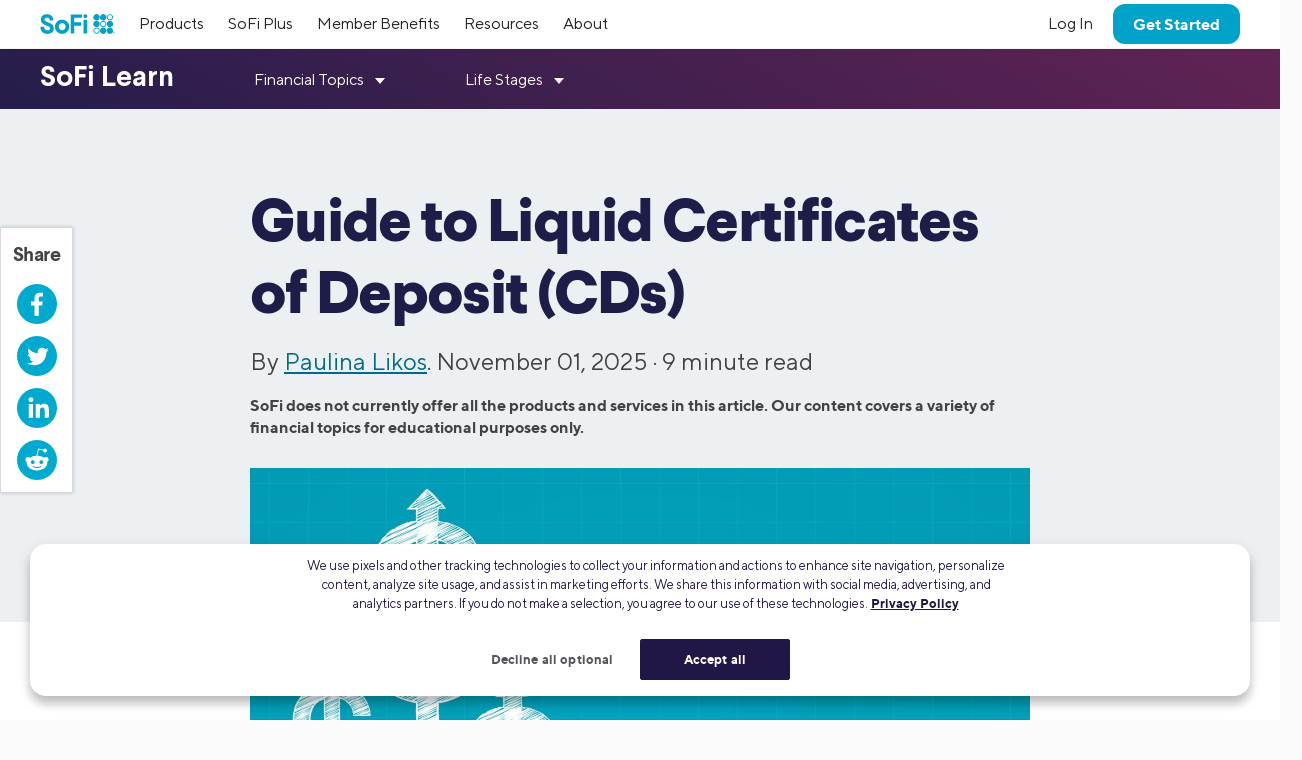

--- FILE ---
content_type: text/html
request_url: https://d32ijn7u0aqfv4.cloudfront.net/libraries/corporate-polymer-library/master-1793/rc-es5-bundled/cpl-shell.html
body_size: 111664
content:
<div hidden="" by-polymer-bundler=""><!--
@license
Copyright (c) 2017 The Polymer Project Authors. All rights reserved.
This code may only be used under the BSD style license found at http://polymer.github.io/LICENSE.txt
The complete set of authors may be found at http://polymer.github.io/AUTHORS.txt
The complete set of contributors may be found at http://polymer.github.io/CONTRIBUTORS.txt
Code distributed by Google as part of the polymer project is also
subject to an additional IP rights grant found at http://polymer.github.io/PATENTS.txt
--><!--
@license
Copyright (c) 2017 The Polymer Project Authors. All rights reserved.
This code may only be used under the BSD style license found at http://polymer.github.io/LICENSE.txt
The complete set of authors may be found at http://polymer.github.io/AUTHORS.txt
The complete set of contributors may be found at http://polymer.github.io/CONTRIBUTORS.txt
Code distributed by Google as part of the polymer project is also
subject to an additional IP rights grant found at http://polymer.github.io/PATENTS.txt
--><!--
@license
Copyright (c) 2017 The Polymer Project Authors. All rights reserved.
This code may only be used under the BSD style license found at http://polymer.github.io/LICENSE.txt
The complete set of authors may be found at http://polymer.github.io/AUTHORS.txt
The complete set of contributors may be found at http://polymer.github.io/CONTRIBUTORS.txt
Code distributed by Google as part of the polymer project is also
subject to an additional IP rights grant found at http://polymer.github.io/PATENTS.txt
--><script>"use strict";!function(){var o=window.Polymer;window.Polymer=function(o){return window.Polymer._polymerFn(o)},o&&Object.assign(Polymer,o),window.Polymer._polymerFn=function(o){throw new Error("Load polymer.html to use the Polymer() function.")},window.Polymer.version="2.6.1",window.JSCompiler_renameProperty=function(o,r){return o}}();</script>
<!--
@license
Copyright (c) 2017 The Polymer Project Authors. All rights reserved.
This code may only be used under the BSD style license found at http://polymer.github.io/LICENSE.txt
The complete set of authors may be found at http://polymer.github.io/AUTHORS.txt
The complete set of contributors may be found at http://polymer.github.io/CONTRIBUTORS.txt
Code distributed by Google as part of the polymer project is also
subject to an additional IP rights grant found at http://polymer.github.io/PATENTS.txt
--><!--
@license
Copyright (c) 2017 The Polymer Project Authors. All rights reserved.
This code may only be used under the BSD style license found at http://polymer.github.io/LICENSE.txt
The complete set of authors may be found at http://polymer.github.io/AUTHORS.txt
The complete set of contributors may be found at http://polymer.github.io/CONTRIBUTORS.txt
Code distributed by Google as part of the polymer project is also
subject to an additional IP rights grant found at http://polymer.github.io/PATENTS.txt
--><script>"use strict";!function(){var e,r,t=/(url\()([^)]*)(\))/g,n=/(^\/)|(^#)|(^[\w-\d]*:)/;function a(t,a){if(t&&n.test(t))return t;if(void 0===e){e=!1;try{var c=new URL("b","http://a");c.pathname="c%20d",e="http://a/c%20d"===c.href}catch(e){}}return a||(a=document.baseURI||window.location.href),e?new URL(t,a).href:(r||((r=document.implementation.createHTMLDocument("temp")).base=r.createElement("base"),r.head.appendChild(r.base),r.anchor=r.createElement("a"),r.body.appendChild(r.anchor)),r.base.href=a,r.anchor.href=t,r.anchor.href||t)}Polymer.ResolveUrl={resolveCss:function(e,r){return e.replace(t,function(e,t,n,c){return t+"'"+a(n.replace(/["']/g,""),r)+"'"+c})},resolveUrl:a,pathFromUrl:function(e){return e.substring(0,e.lastIndexOf("/")+1)}}}();</script>
<script>"use strict";!function(){Polymer.Settings=Polymer.Settings||{},Polymer.Settings.useShadow=!window.ShadyDOM,Polymer.Settings.useNativeCSSProperties=Boolean(!window.ShadyCSS||window.ShadyCSS.nativeCss),Polymer.Settings.useNativeCustomElements=!window.customElements.polyfillWrapFlushCallback;var e=Polymer.rootPath||Polymer.ResolveUrl.pathFromUrl(document.baseURI||window.location.href);Polymer.rootPath=e,Polymer.setRootPath=function(e){Polymer.rootPath=e};var o=Polymer.sanitizeDOMValue;Polymer.sanitizeDOMValue=o,Polymer.setSanitizeDOMValue=function(e){Polymer.sanitizeDOMValue=e};Polymer.passiveTouchGestures=!1,Polymer.setPassiveTouchGestures=function(e){Polymer.passiveTouchGestures=e}}();</script>
<!--
@license
Copyright (c) 2017 The Polymer Project Authors. All rights reserved.
This code may only be used under the BSD style license found at http://polymer.github.io/LICENSE.txt
The complete set of authors may be found at http://polymer.github.io/AUTHORS.txt
The complete set of contributors may be found at http://polymer.github.io/CONTRIBUTORS.txt
Code distributed by Google as part of the polymer project is also
subject to an additional IP rights grant found at http://polymer.github.io/PATENTS.txt
--><script>"use strict";!function(){var i=0;function n(){}n.prototype.__mixinApplications,n.prototype.__mixinSet,Polymer.dedupingMixin=function(n){var t=n.__mixinApplications;t||(t=new WeakMap,n.__mixinApplications=t);var e=i++;return function(i){var r=i.__mixinSet;if(r&&r[e])return i;var _=t,a=_.get(i);a||(a=n(i),_.set(i,a));var o=Object.create(a.__mixinSet||r||null);return o[e]=!0,a.__mixinSet=o,a}}}();</script>
<!--
@license
Copyright (c) 2017 The Polymer Project Authors. All rights reserved.
This code may only be used under the BSD style license found at http://polymer.github.io/LICENSE.txt
The complete set of authors may be found at http://polymer.github.io/AUTHORS.txt
The complete set of contributors may be found at http://polymer.github.io/CONTRIBUTORS.txt
Code distributed by Google as part of the polymer project is also
subject to an additional IP rights grant found at http://polymer.github.io/PATENTS.txt
--><script>"use strict";function _toConsumableArray(t){return _arrayWithoutHoles(t)||_iterableToArray(t)||_unsupportedIterableToArray(t)||_nonIterableSpread()}function _nonIterableSpread(){throw new TypeError("Invalid attempt to spread non-iterable instance.\nIn order to be iterable, non-array objects must have a [Symbol.iterator]() method.")}function _unsupportedIterableToArray(t,e){if(t){if("string"==typeof t)return _arrayLikeToArray(t,e);var r=Object.prototype.toString.call(t).slice(8,-1);return"Object"===r&&t.constructor&&(r=t.constructor.name),"Map"===r||"Set"===r?Array.from(t):"Arguments"===r||/^(?:Ui|I)nt(?:8|16|32)(?:Clamped)?Array$/.test(r)?_arrayLikeToArray(t,e):void 0}}function _iterableToArray(t){if("undefined"!=typeof Symbol&&Symbol.iterator in Object(t))return Array.from(t)}function _arrayWithoutHoles(t){if(Array.isArray(t))return _arrayLikeToArray(t)}function _arrayLikeToArray(t,e){(null==e||e>t.length)&&(e=t.length);for(var r=0,o=new Array(e);r<e;r++)o[r]=t[r];return o}!function(){function t(t){var e=customElements.get("dom-module");return e?e.import(t):null}function e(t){var e=t.body?t.body:t,r=Polymer.ResolveUrl.resolveCss(e.textContent,t.baseURI),o=document.createElement("style");return o.textContent=r,o}var r={stylesFromModules:function(t){for(var e=t.trim().split(/\s+/),r=[],o=0;o<e.length;o++)r.push.apply(r,_toConsumableArray(this.stylesFromModule(e[o])));return r},stylesFromModule:function(e){var r=t(e);if(!r)return console.warn("Could not find style data in module named",e),[];if(void 0===r._styles){var o=[];o.push.apply(o,_toConsumableArray(this._stylesFromModuleImports(r)));var s=r.querySelector("template");s&&o.push.apply(o,_toConsumableArray(this.stylesFromTemplate(s,r.assetpath))),r._styles=o}return r._styles},stylesFromTemplate:function(t,e){if(!t._styles){for(var r=[],o=t.content.querySelectorAll("style"),s=0;s<o.length;s++){var n=o[s],l=n.getAttribute("include");l&&r.push.apply(r,_toConsumableArray(this.stylesFromModules(l).filter(function(t,e,r){return r.indexOf(t)===e}))),e&&(n.textContent=Polymer.ResolveUrl.resolveCss(n.textContent,e)),r.push(n)}t._styles=r}return t._styles},stylesFromModuleImports:function(e){var r=t(e);return r?this._stylesFromModuleImports(r):[]},_stylesFromModuleImports:function(t){for(var r=[],o=t.querySelectorAll("link[rel=import][type~=css]"),s=0;s<o.length;s++){var n=o[s];if(n.import){var l=n.import,a=n.hasAttribute("shady-unscoped");if(a&&!l._unscopedStyle){var u=e(l);u.setAttribute("shady-unscoped",""),l._unscopedStyle=u}else l._style||(l._style=e(l));r.push(a?l._unscopedStyle:l._style)}}return r},cssFromModules:function(t){for(var e=t.trim().split(/\s+/),r="",o=0;o<e.length;o++)r+=this.cssFromModule(e[o]);return r},cssFromModule:function(e){var r=t(e);if(r&&void 0===r._cssText){var o=this._cssFromModuleImports(r),s=r.querySelector("template");s&&(o+=this.cssFromTemplate(s,r.assetpath)),r._cssText=o||null}return r||console.warn("Could not find style data in module named",e),r&&r._cssText||""},cssFromTemplate:function(t,e){for(var r="",o=this.stylesFromTemplate(t,e),s=0;s<o.length;s++){var n=o[s];n.parentNode&&n.parentNode.removeChild(n),r+=n.textContent}return r},cssFromModuleImports:function(e){var r=t(e);return r?this._cssFromModuleImports(r):""},_cssFromModuleImports:function(t){for(var e="",r=this._stylesFromModuleImports(t),o=0;o<r.length;o++)e+=r[o].textContent;return e}};Polymer.StyleGather=r}();</script>
<!--
@license
Copyright (c) 2017 The Polymer Project Authors. All rights reserved.
This code may only be used under the BSD style license found at http://polymer.github.io/LICENSE.txt
The complete set of authors may be found at http://polymer.github.io/AUTHORS.txt
The complete set of contributors may be found at http://polymer.github.io/CONTRIBUTORS.txt
Code distributed by Google as part of the polymer project is also
subject to an additional IP rights grant found at http://polymer.github.io/PATENTS.txt
--><script>"use strict";function _typeof(t){return(_typeof="function"==typeof Symbol&&"symbol"==typeof Symbol.iterator?function(t){return typeof t}:function(t){return t&&"function"==typeof Symbol&&t.constructor===Symbol&&t!==Symbol.prototype?"symbol":typeof t})(t)}function _classCallCheck(t,e){if(!(t instanceof e))throw new TypeError("Cannot call a class as a function")}function _defineProperties(t,e){for(var r=0;r<e.length;r++){var o=e[r];o.enumerable=o.enumerable||!1,o.configurable=!0,"value"in o&&(o.writable=!0),Object.defineProperty(t,o.key,o)}}function _createClass(t,e,r){return e&&_defineProperties(t.prototype,e),r&&_defineProperties(t,r),t}function _inherits(t,e){if("function"!=typeof e&&null!==e)throw new TypeError("Super expression must either be null or a function");t.prototype=Object.create(e&&e.prototype,{constructor:{value:t,writable:!0,configurable:!0}}),e&&_setPrototypeOf(t,e)}function _createSuper(t){var e=_isNativeReflectConstruct();return function(){var r,o=_getPrototypeOf(t);if(e){var n=_getPrototypeOf(this).constructor;r=Reflect.construct(o,arguments,n)}else r=o.apply(this,arguments);return _possibleConstructorReturn(this,r)}}function _possibleConstructorReturn(t,e){return!e||"object"!==_typeof(e)&&"function"!=typeof e?_assertThisInitialized(t):e}function _assertThisInitialized(t){if(void 0===t)throw new ReferenceError("this hasn't been initialised - super() hasn't been called");return t}function _wrapNativeSuper(t){var e="function"==typeof Map?new Map:void 0;return(_wrapNativeSuper=function(t){if(null===t||!_isNativeFunction(t))return t;if("function"!=typeof t)throw new TypeError("Super expression must either be null or a function");if(void 0!==e){if(e.has(t))return e.get(t);e.set(t,r)}function r(){return _construct(t,arguments,_getPrototypeOf(this).constructor)}return r.prototype=Object.create(t.prototype,{constructor:{value:r,enumerable:!1,writable:!0,configurable:!0}}),_setPrototypeOf(r,t)})(t)}function _construct(t,e,r){return(_construct=_isNativeReflectConstruct()?Reflect.construct:function(t,e,r){var o=[null];o.push.apply(o,e);var n=new(Function.bind.apply(t,o));return r&&_setPrototypeOf(n,r.prototype),n}).apply(null,arguments)}function _isNativeReflectConstruct(){if("undefined"==typeof Reflect||!Reflect.construct)return!1;if(Reflect.construct.sham)return!1;if("function"==typeof Proxy)return!0;try{return Date.prototype.toString.call(Reflect.construct(Date,[],function(){})),!0}catch(t){return!1}}function _isNativeFunction(t){return-1!==Function.toString.call(t).indexOf("[native code]")}function _setPrototypeOf(t,e){return(_setPrototypeOf=Object.setPrototypeOf||function(t,e){return t.__proto__=e,t})(t,e)}function _getPrototypeOf(t){return(_getPrototypeOf=Object.setPrototypeOf?Object.getPrototypeOf:function(t){return t.__proto__||Object.getPrototypeOf(t)})(t)}!function(){var t={},e={};var r=function(r){_inherits(n,_wrapNativeSuper(HTMLElement));var o=_createSuper(n);function n(){return _classCallCheck(this,n),o.apply(this,arguments)}return _createClass(n,[{key:"attributeChangedCallback",value:function(t,e,r,o){e!==r&&this.register()}},{key:"register",value:function(r){var o;(r=r||this.id)&&(this.id=r,t[r]=this,e[r.toLowerCase()]=this,(o=this).querySelector("style")&&console.warn("dom-module %s has style outside template",o.id))}},{key:"assetpath",get:function(){if(!this.__assetpath){var t=window.HTMLImports&&HTMLImports.importForElement?HTMLImports.importForElement(this)||document:this.ownerDocument,e=Polymer.ResolveUrl.resolveUrl(this.getAttribute("assetpath")||"",t.baseURI);this.__assetpath=Polymer.ResolveUrl.pathFromUrl(e)}return this.__assetpath}}],[{key:"import",value:function(r,o){if(r){var n=function(r){return t[r]||e[r.toLowerCase()]}(r);return n&&o?n.querySelector(o):n}return null}},{key:"observedAttributes",get:function(){return["id"]}}]),n}();r.prototype.modules=t,customElements.define("dom-module",r),Polymer.DomModule=r}();</script>
<!--
@license
Copyright (c) 2017 The Polymer Project Authors. All rights reserved.
This code may only be used under the BSD style license found at http://polymer.github.io/LICENSE.txt
The complete set of authors may be found at http://polymer.github.io/AUTHORS.txt
The complete set of contributors may be found at http://polymer.github.io/CONTRIBUTORS.txt
Code distributed by Google as part of the polymer project is also
subject to an additional IP rights grant found at http://polymer.github.io/PATENTS.txt
--><!--
@license
Copyright (c) 2017 The Polymer Project Authors. All rights reserved.
This code may only be used under the BSD style license found at http://polymer.github.io/LICENSE.txt
The complete set of authors may be found at http://polymer.github.io/AUTHORS.txt
The complete set of contributors may be found at http://polymer.github.io/CONTRIBUTORS.txt
Code distributed by Google as part of the polymer project is also
subject to an additional IP rights grant found at http://polymer.github.io/PATENTS.txt
--><script>"use strict";!function(){var t={isPath:function(t){return t.indexOf(".")>=0},root:function(t){var n=t.indexOf(".");return-1===n?t:t.slice(0,n)},isAncestor:function(t,n){return 0===t.indexOf(n+".")},isDescendant:function(t,n){return 0===n.indexOf(t+".")},translate:function(t,n,r){return n+r.slice(t.length)},matches:function(t,n){return t===n||this.isAncestor(t,n)||this.isDescendant(t,n)},normalize:function(t){if(Array.isArray(t)){for(var n=[],r=0;r<t.length;r++)for(var i=t[r].toString().split("."),e=0;e<i.length;e++)n.push(i[e]);return n.join(".")}return t},split:function(t){return Array.isArray(t)?this.normalize(t).split("."):t.toString().split(".")},get:function(t,n,r){for(var i=t,e=this.split(n),s=0;s<e.length;s++){if(!i)return;i=i[e[s]]}return r&&(r.path=e.join(".")),i},set:function(t,n,r){var i=t,e=this.split(n),s=e[e.length-1];if(e.length>1){for(var o=0;o<e.length-1;o++){if(!(i=i[e[o]]))return}i[s]=r}else i[n]=r;return e.join(".")}};t.isDeep=t.isPath,Polymer.Path=t}();</script>
<!-- for notify, reflect -->
<!--
@license
Copyright (c) 2017 The Polymer Project Authors. All rights reserved.
This code may only be used under the BSD style license found at http://polymer.github.io/LICENSE.txt
The complete set of authors may be found at http://polymer.github.io/AUTHORS.txt
The complete set of contributors may be found at http://polymer.github.io/CONTRIBUTORS.txt
Code distributed by Google as part of the polymer project is also
subject to an additional IP rights grant found at http://polymer.github.io/PATENTS.txt
--><script>"use strict";!function(){var e={},a=/-[a-z]/g,r=/([A-Z])/g,n={dashToCamelCase:function(r){return e[r]||(e[r]=r.indexOf("-")<0?r:r.replace(a,function(e){return e[1].toUpperCase()}))},camelToDashCase:function(a){return e[a]||(e[a]=a.replace(r,"-$1").toLowerCase())}};Polymer.CaseMap=n}();</script>
<!--
@license
Copyright (c) 2017 The Polymer Project Authors. All rights reserved.
This code may only be used under the BSD style license found at http://polymer.github.io/LICENSE.txt
The complete set of authors may be found at http://polymer.github.io/AUTHORS.txt
The complete set of contributors may be found at http://polymer.github.io/CONTRIBUTORS.txt
Code distributed by Google as part of the polymer project is also
subject to an additional IP rights grant found at http://polymer.github.io/PATENTS.txt
--><!--
@license
Copyright (c) 2017 The Polymer Project Authors. All rights reserved.
This code may only be used under the BSD style license found at http://polymer.github.io/LICENSE.txt
The complete set of authors may be found at http://polymer.github.io/AUTHORS.txt
The complete set of contributors may be found at http://polymer.github.io/CONTRIBUTORS.txt
Code distributed by Google as part of the polymer project is also
subject to an additional IP rights grant found at http://polymer.github.io/PATENTS.txt
--><!--
@license
Copyright (c) 2017 The Polymer Project Authors. All rights reserved.
This code may only be used under the BSD style license found at http://polymer.github.io/LICENSE.txt
The complete set of authors may be found at http://polymer.github.io/AUTHORS.txt
The complete set of contributors may be found at http://polymer.github.io/CONTRIBUTORS.txt
Code distributed by Google as part of the polymer project is also
subject to an additional IP rights grant found at http://polymer.github.io/PATENTS.txt
--><script>"use strict";!function(){var n=0,e=0,t=[],i=0,o=document.createTextNode("");new window.MutationObserver(function(){for(var n=t.length,i=0;i<n;i++){var o=t[i];if(o)try{o()}catch(n){setTimeout(function(){throw n})}}t.splice(0,n),e+=n}).observe(o,{characterData:!0}),Polymer.Async={timeOut:{after:function(n){return{run:function(e){return window.setTimeout(e,n)},cancel:function(n){window.clearTimeout(n)}}},run:function(n,e){return window.setTimeout(n,e)},cancel:function(n){window.clearTimeout(n)}},animationFrame:{run:function(n){return window.requestAnimationFrame(n)},cancel:function(n){window.cancelAnimationFrame(n)}},idlePeriod:{run:function(n){return window.requestIdleCallback?window.requestIdleCallback(n):window.setTimeout(n,16)},cancel:function(n){window.cancelIdleCallback?window.cancelIdleCallback(n):window.clearTimeout(n)}},microTask:{run:function(e){return o.textContent=i++,t.push(e),n++},cancel:function(n){var i=n-e;if(i>=0){if(!t[i])throw new Error("invalid async handle: "+n);t[i]=null}}}}}();</script>
<script>"use strict";function _typeof(t){return(_typeof="function"==typeof Symbol&&"symbol"==typeof Symbol.iterator?function(t){return typeof t}:function(t){return t&&"function"==typeof Symbol&&t.constructor===Symbol&&t!==Symbol.prototype?"symbol":typeof t})(t)}function _classCallCheck(t,e){if(!(t instanceof e))throw new TypeError("Cannot call a class as a function")}function _get(t,e,r){return(_get="undefined"!=typeof Reflect&&Reflect.get?Reflect.get:function(t,e,r){var i=_superPropBase(t,e);if(i){var n=Object.getOwnPropertyDescriptor(i,e);return n.get?n.get.call(r):n.value}})(t,e,r||t)}function _superPropBase(t,e){for(;!Object.prototype.hasOwnProperty.call(t,e)&&null!==(t=_getPrototypeOf(t)););return t}function _defineProperties(t,e){for(var r=0;r<e.length;r++){var i=e[r];i.enumerable=i.enumerable||!1,i.configurable=!0,"value"in i&&(i.writable=!0),Object.defineProperty(t,i.key,i)}}function _createClass(t,e,r){return e&&_defineProperties(t.prototype,e),r&&_defineProperties(t,r),t}function _inherits(t,e){if("function"!=typeof e&&null!==e)throw new TypeError("Super expression must either be null or a function");t.prototype=Object.create(e&&e.prototype,{constructor:{value:t,writable:!0,configurable:!0}}),e&&_setPrototypeOf(t,e)}function _setPrototypeOf(t,e){return(_setPrototypeOf=Object.setPrototypeOf||function(t,e){return t.__proto__=e,t})(t,e)}function _createSuper(t){var e=_isNativeReflectConstruct();return function(){var r,i=_getPrototypeOf(t);if(e){var n=_getPrototypeOf(this).constructor;r=Reflect.construct(i,arguments,n)}else r=i.apply(this,arguments);return _possibleConstructorReturn(this,r)}}function _possibleConstructorReturn(t,e){return!e||"object"!==_typeof(e)&&"function"!=typeof e?_assertThisInitialized(t):e}function _assertThisInitialized(t){if(void 0===t)throw new ReferenceError("this hasn't been initialised - super() hasn't been called");return t}function _isNativeReflectConstruct(){if("undefined"==typeof Reflect||!Reflect.construct)return!1;if(Reflect.construct.sham)return!1;if("function"==typeof Proxy)return!0;try{return Date.prototype.toString.call(Reflect.construct(Date,[],function(){})),!0}catch(t){return!1}}function _getPrototypeOf(t){return(_getPrototypeOf=Object.setPrototypeOf?Object.getPrototypeOf:function(t){return t.__proto__||Object.getPrototypeOf(t)})(t)}!function(){var t=Polymer.Async.microTask;Polymer.PropertiesChanged=Polymer.dedupingMixin(function(e){return function(r){_inherits(n,e);var i=_createSuper(n);function n(){var t;return _classCallCheck(this,n),(t=i.call(this)).__dataEnabled=!1,t.__dataReady=!1,t.__dataInvalid=!1,t.__data={},t.__dataPending=null,t.__dataOld=null,t.__dataInstanceProps=null,t.__serializing=!1,t._initializeProperties(),t}return _createClass(n,[{key:"_createPropertyAccessor",value:function(t,e){this._addPropertyToAttributeMap(t),this.hasOwnProperty("__dataHasAccessor")||(this.__dataHasAccessor=Object.assign({},this.__dataHasAccessor)),this.__dataHasAccessor[t]||(this.__dataHasAccessor[t]=!0,this._definePropertyAccessor(t,e))}},{key:"_addPropertyToAttributeMap",value:function(t){if(this.hasOwnProperty("__dataAttributes")||(this.__dataAttributes=Object.assign({},this.__dataAttributes)),!this.__dataAttributes[t]){var e=this.constructor.attributeNameForProperty(t);this.__dataAttributes[e]=t}}},{key:"_definePropertyAccessor",value:function(t,e){Object.defineProperty(this,t,{get:function(){return this._getProperty(t)},set:e?function(){}:function(e){this._setProperty(t,e)}})}}],[{key:"createProperties",value:function(t){var e=this.prototype;for(var r in t)r in e||e._createPropertyAccessor(r)}},{key:"attributeNameForProperty",value:function(t){return t.toLowerCase()}},{key:"typeForProperty",value:function(t){}}]),_createClass(n,[{key:"ready",value:function(){this.__dataReady=!0,this._flushProperties()}},{key:"_initializeProperties",value:function(){for(var t in this.__dataHasAccessor)this.hasOwnProperty(t)&&(this.__dataInstanceProps=this.__dataInstanceProps||{},this.__dataInstanceProps[t]=this[t],delete this[t])}},{key:"_initializeInstanceProperties",value:function(t){Object.assign(this,t)}},{key:"_setProperty",value:function(t,e){this._setPendingProperty(t,e)&&this._invalidateProperties()}},{key:"_getProperty",value:function(t){return this.__data[t]}},{key:"_setPendingProperty",value:function(t,e,r){var i=this.__data[t],n=this._shouldPropertyChange(t,e,i);return n&&(this.__dataPending||(this.__dataPending={},this.__dataOld={}),!this.__dataOld||t in this.__dataOld||(this.__dataOld[t]=i),this.__data[t]=e,this.__dataPending[t]=e),n}},{key:"_invalidateProperties",value:function(){var e=this;!this.__dataInvalid&&this.__dataReady&&(this.__dataInvalid=!0,t.run(function(){e.__dataInvalid&&(e.__dataInvalid=!1,e._flushProperties())}))}},{key:"_enableProperties",value:function(){this.__dataEnabled||(this.__dataEnabled=!0,this.__dataInstanceProps&&(this._initializeInstanceProperties(this.__dataInstanceProps),this.__dataInstanceProps=null),this.ready())}},{key:"_flushProperties",value:function(){var t=this.__data,e=this.__dataPending,r=this.__dataOld;this._shouldPropertiesChange(t,e,r)&&(this.__dataPending=null,this.__dataOld=null,this._propertiesChanged(t,e,r))}},{key:"_shouldPropertiesChange",value:function(t,e,r){return Boolean(e)}},{key:"_propertiesChanged",value:function(t,e,r){}},{key:"_shouldPropertyChange",value:function(t,e,r){return r!==e&&(r==r||e==e)}},{key:"attributeChangedCallback",value:function(t,e,r,i){e!==r&&this._attributeToProperty(t,r),_get(_getPrototypeOf(n.prototype),"attributeChangedCallback",this)&&_get(_getPrototypeOf(n.prototype),"attributeChangedCallback",this).call(this,t,e,r,i)}},{key:"_attributeToProperty",value:function(t,e,r){if(!this.__serializing){var i=this.__dataAttributes,n=i&&i[t]||t;this[n]=this._deserializeValue(e,r||this.constructor.typeForProperty(n))}}},{key:"_propertyToAttribute",value:function(t,e,r){this.__serializing=!0,r=arguments.length<3?this[t]:r,this._valueToNodeAttribute(this,r,e||this.constructor.attributeNameForProperty(t)),this.__serializing=!1}},{key:"_valueToNodeAttribute",value:function(t,e,r){var i=this._serializeValue(e);void 0===i?t.removeAttribute(r):t.setAttribute(r,i)}},{key:"_serializeValue",value:function(t){switch(_typeof(t)){case"boolean":return t?"":void 0;default:return null!=t?t.toString():void 0}}},{key:"_deserializeValue",value:function(t,e){switch(e){case Boolean:return null!==t;case Number:return Number(t);default:return t}}}]),n}()})}();</script>
<script>"use strict";function _typeof(t){return(_typeof="function"==typeof Symbol&&"symbol"==typeof Symbol.iterator?function(t){return typeof t}:function(t){return t&&"function"==typeof Symbol&&t.constructor===Symbol&&t!==Symbol.prototype?"symbol":typeof t})(t)}function _classCallCheck(t,e){if(!(t instanceof e))throw new TypeError("Cannot call a class as a function")}function _defineProperties(t,e){for(var r=0;r<e.length;r++){var o=e[r];o.enumerable=o.enumerable||!1,o.configurable=!0,"value"in o&&(o.writable=!0),Object.defineProperty(t,o.key,o)}}function _createClass(t,e,r){return e&&_defineProperties(t.prototype,e),r&&_defineProperties(t,r),t}function _get(t,e,r){return(_get="undefined"!=typeof Reflect&&Reflect.get?Reflect.get:function(t,e,r){var o=_superPropBase(t,e);if(o){var n=Object.getOwnPropertyDescriptor(o,e);return n.get?n.get.call(r):n.value}})(t,e,r||t)}function _superPropBase(t,e){for(;!Object.prototype.hasOwnProperty.call(t,e)&&null!==(t=_getPrototypeOf(t)););return t}function _inherits(t,e){if("function"!=typeof e&&null!==e)throw new TypeError("Super expression must either be null or a function");t.prototype=Object.create(e&&e.prototype,{constructor:{value:t,writable:!0,configurable:!0}}),e&&_setPrototypeOf(t,e)}function _setPrototypeOf(t,e){return(_setPrototypeOf=Object.setPrototypeOf||function(t,e){return t.__proto__=e,t})(t,e)}function _createSuper(t){var e=_isNativeReflectConstruct();return function(){var r,o=_getPrototypeOf(t);if(e){var n=_getPrototypeOf(this).constructor;r=Reflect.construct(o,arguments,n)}else r=o.apply(this,arguments);return _possibleConstructorReturn(this,r)}}function _possibleConstructorReturn(t,e){return!e||"object"!==_typeof(e)&&"function"!=typeof e?_assertThisInitialized(t):e}function _assertThisInitialized(t){if(void 0===t)throw new ReferenceError("this hasn't been initialised - super() hasn't been called");return t}function _isNativeReflectConstruct(){if("undefined"==typeof Reflect||!Reflect.construct)return!1;if(Reflect.construct.sham)return!1;if("function"==typeof Proxy)return!0;try{return Date.prototype.toString.call(Reflect.construct(Date,[],function(){})),!0}catch(t){return!1}}function _getPrototypeOf(t){return(_getPrototypeOf=Object.setPrototypeOf?Object.getPrototypeOf:function(t){return t.__proto__||Object.getPrototypeOf(t)})(t)}!function(){for(var t=Polymer.CaseMap,e={},r=HTMLElement.prototype;r;){for(var o=Object.getOwnPropertyNames(r),n=0;n<o.length;n++)e[o[n]]=!0;r=Object.getPrototypeOf(r)}Polymer.PropertyAccessors=Polymer.dedupingMixin(function(r){var o=Polymer.PropertiesChanged(r);return function(r){_inherits(i,o);var n=_createSuper(i);function i(){return _classCallCheck(this,i),n.apply(this,arguments)}return _createClass(i,[{key:"_initializeProperties",value:function(){this.__dataProto&&(this._initializeProtoProperties(this.__dataProto),this.__dataProto=null),_get(_getPrototypeOf(i.prototype),"_initializeProperties",this).call(this)}},{key:"_initializeProtoProperties",value:function(t){for(var e in t)this._setProperty(e,t[e])}},{key:"_ensureAttribute",value:function(t,e){this.hasAttribute(t)||this._valueToNodeAttribute(this,e,t)}},{key:"_serializeValue",value:function(t){switch(_typeof(t)){case"object":if(t instanceof Date)return t.toString();if(t)try{return JSON.stringify(t)}catch(t){return""}default:return _get(_getPrototypeOf(i.prototype),"_serializeValue",this).call(this,t)}}},{key:"_deserializeValue",value:function(t,e){var r;switch(e){case Object:try{r=JSON.parse(t)}catch(e){r=t}break;case Array:try{r=JSON.parse(t)}catch(e){r=null,console.warn("Polymer::Attributes: couldn't decode Array as JSON: ".concat(t))}break;case Date:r=isNaN(t)?String(t):Number(t),r=new Date(r);break;default:r=_get(_getPrototypeOf(i.prototype),"_deserializeValue",this).call(this,t,e)}return r}},{key:"_definePropertyAccessor",value:function(t,r){!function(t,r){if(!e[r]){var o=t[r];void 0!==o&&(t.__data?t._setPendingProperty(r,o):(t.__dataProto?t.hasOwnProperty(JSCompiler_renameProperty("__dataProto",t))||(t.__dataProto=Object.create(t.__dataProto)):t.__dataProto={},t.__dataProto[r]=o))}}(this,t),_get(_getPrototypeOf(i.prototype),"_definePropertyAccessor",this).call(this,t,r)}},{key:"_hasAccessor",value:function(t){return this.__dataHasAccessor&&this.__dataHasAccessor[t]}},{key:"_isPropertyPending",value:function(t){return Boolean(this.__dataPending&&t in this.__dataPending)}}],[{key:"createPropertiesForAttributes",value:function(){for(var e=this.observedAttributes,r=0;r<e.length;r++)this.prototype._createPropertyAccessor(t.dashToCamelCase(e[r]))}},{key:"attributeNameForProperty",value:function(e){return t.camelToDashCase(e)}}]),i}()})}();</script>
<!-- for annotated effects -->
<!--
@license
Copyright (c) 2017 The Polymer Project Authors. All rights reserved.
This code may only be used under the BSD style license found at http://polymer.github.io/LICENSE.txt
The complete set of authors may be found at http://polymer.github.io/AUTHORS.txt
The complete set of contributors may be found at http://polymer.github.io/CONTRIBUTORS.txt
Code distributed by Google as part of the polymer project is also
subject to an additional IP rights grant found at http://polymer.github.io/PATENTS.txt
--><script>"use strict";function _typeof(e){return(_typeof="function"==typeof Symbol&&"symbol"==typeof Symbol.iterator?function(e){return typeof e}:function(e){return e&&"function"==typeof Symbol&&e.constructor===Symbol&&e!==Symbol.prototype?"symbol":typeof e})(e)}function _classCallCheck(e,t){if(!(e instanceof t))throw new TypeError("Cannot call a class as a function")}function _defineProperties(e,t){for(var n=0;n<t.length;n++){var r=t[n];r.enumerable=r.enumerable||!1,r.configurable=!0,"value"in r&&(r.writable=!0),Object.defineProperty(e,r.key,r)}}function _createClass(e,t,n){return t&&_defineProperties(e.prototype,t),n&&_defineProperties(e,n),e}function _inherits(e,t){if("function"!=typeof t&&null!==t)throw new TypeError("Super expression must either be null or a function");e.prototype=Object.create(t&&t.prototype,{constructor:{value:e,writable:!0,configurable:!0}}),t&&_setPrototypeOf(e,t)}function _setPrototypeOf(e,t){return(_setPrototypeOf=Object.setPrototypeOf||function(e,t){return e.__proto__=t,e})(e,t)}function _createSuper(e){var t=_isNativeReflectConstruct();return function(){var n,r=_getPrototypeOf(e);if(t){var o=_getPrototypeOf(this).constructor;n=Reflect.construct(r,arguments,o)}else n=r.apply(this,arguments);return _possibleConstructorReturn(this,n)}}function _possibleConstructorReturn(e,t){return!t||"object"!==_typeof(t)&&"function"!=typeof t?_assertThisInitialized(e):t}function _assertThisInitialized(e){if(void 0===e)throw new ReferenceError("this hasn't been initialised - super() hasn't been called");return e}function _isNativeReflectConstruct(){if("undefined"==typeof Reflect||!Reflect.construct)return!1;if(Reflect.construct.sham)return!1;if("function"==typeof Proxy)return!0;try{return Date.prototype.toString.call(Reflect.construct(Date,[],function(){})),!0}catch(e){return!1}}function _getPrototypeOf(e){return(_getPrototypeOf=Object.setPrototypeOf?Object.getPrototypeOf:function(e){return e.__proto__||Object.getPrototypeOf(e)})(e)}!function(){var e={"dom-if":!0,"dom-repeat":!0};function t(t){var n=t.getAttribute("is");if(n&&e[n]){var r=t;for(r.removeAttribute("is"),t=r.ownerDocument.createElement(n),r.parentNode.replaceChild(t,r),t.appendChild(r);r.attributes.length;)t.setAttribute(r.attributes[0].name,r.attributes[0].value),r.removeAttribute(r.attributes[0].name)}return t}function n(e,t){var r=t.parentInfo&&n(e,t.parentInfo);if(!r)return e;for(var o=r.firstChild,i=0;o;o=o.nextSibling)if(t.parentIndex===i++)return o}function r(e,t,n,r){r.id&&(t[r.id]=n)}function o(e,t,n){if(n.events&&n.events.length)for(var r,o=0,i=n.events;o<i.length&&(r=i[o]);o++)e._addMethodEventListenerToNode(t,r.name,r.value,e)}function i(e,t,n){n.templateInfo&&(t._templateInfo=n.templateInfo)}Polymer.TemplateStamp=Polymer.dedupingMixin(function(e){return function(a){_inherits(u,e);var s=_createSuper(u);function u(){return _classCallCheck(this,u),s.apply(this,arguments)}return _createClass(u,[{key:"_stampTemplate",value:function(e){e&&!e.content&&window.HTMLTemplateElement&&HTMLTemplateElement.decorate&&HTMLTemplateElement.decorate(e);var t=this.constructor._parseTemplate(e),a=t.nodeInfoList,s=t.content||e.content,u=document.importNode(s,!0);u.__noInsertionPoint=!t.hasInsertionPoint;var l=u.nodeList=new Array(a.length);u.$={};for(var c,p=0,f=a.length;p<f&&(c=a[p]);p++){var m=l[p]=n(u,c);r(0,u.$,m,c),i(0,m,c),o(this,m,c)}return u=u}},{key:"_addMethodEventListenerToNode",value:function(e,t,n,r){var o=function(e,t,n){return e=e._methodHost||e,function(t){e[n]?e[n](t,t.detail):console.warn("listener method `"+n+"` not defined")}}(r=r||e,0,n);return this._addEventListenerToNode(e,t,o),o}},{key:"_addEventListenerToNode",value:function(e,t,n){e.addEventListener(t,n)}},{key:"_removeEventListenerFromNode",value:function(e,t,n){e.removeEventListener(t,n)}}],[{key:"_parseTemplate",value:function(e,t){if(!e._templateInfo){var n=e._templateInfo={};n.nodeInfoList=[],n.stripWhiteSpace=t&&t.stripWhiteSpace||e.hasAttribute("strip-whitespace"),this._parseTemplateContent(e,n,{parent:null})}return e._templateInfo}},{key:"_parseTemplateContent",value:function(e,t,n){return this._parseTemplateNode(e.content,t,n)}},{key:"_parseTemplateNode",value:function(e,t,n){var r,o=e;return"template"!=o.localName||o.hasAttribute("preserve-content")?"slot"===o.localName&&(t.hasInsertionPoint=!0):r=this._parseTemplateNestedTemplate(o,t,n)||r,o.firstChild&&(r=this._parseTemplateChildNodes(o,t,n)||r),o.hasAttributes&&o.hasAttributes()&&(r=this._parseTemplateNodeAttributes(o,t,n)||r),r}},{key:"_parseTemplateChildNodes",value:function(e,n,r){if("script"!==e.localName&&"style"!==e.localName)for(var o,i=e.firstChild,a=0;i;i=o){if("template"==i.localName&&(i=t(i)),o=i.nextSibling,i.nodeType===Node.TEXT_NODE){for(var s=o;s&&s.nodeType===Node.TEXT_NODE;)i.textContent+=s.textContent,o=s.nextSibling,e.removeChild(s),s=o;if(n.stripWhiteSpace&&!i.textContent.trim()){e.removeChild(i);continue}}var u={parentIndex:a,parentInfo:r};this._parseTemplateNode(i,n,u)&&(u.infoIndex=n.nodeInfoList.push(u)-1),i.parentNode&&a++}}},{key:"_parseTemplateNestedTemplate",value:function(e,t,n){var r=this._parseTemplate(e,t);return(r.content=e.content.ownerDocument.createDocumentFragment()).appendChild(e.content),n.templateInfo=r,!0}},{key:"_parseTemplateNodeAttributes",value:function(e,t,n){for(var r,o=!1,i=Array.from(e.attributes),a=i.length-1;r=i[a];a--)o=this._parseTemplateNodeAttribute(e,t,n,r.name,r.value)||o;return o}},{key:"_parseTemplateNodeAttribute",value:function(e,t,n,r,o){return"on-"===r.slice(0,3)?(e.removeAttribute(r),n.events=n.events||[],n.events.push({name:r.slice(3),value:o}),!0):"id"===r&&(n.id=o,!0)}},{key:"_contentForTemplate",value:function(e){var t=e._templateInfo;return t&&t.content||e.content}}]),u}()})}();</script>
<script>"use strict";function _classCallCheck(t,e){if(!(t instanceof e))throw new TypeError("Cannot call a class as a function")}function _defineProperties(t,e){for(var r=0;r<e.length;r++){var a=e[r];a.enumerable=a.enumerable||!1,a.configurable=!0,"value"in a&&(a.writable=!0),Object.defineProperty(t,a.key,a)}}function _createClass(t,e,r){return e&&_defineProperties(t.prototype,e),r&&_defineProperties(t,r),t}function _get(t,e,r){return(_get="undefined"!=typeof Reflect&&Reflect.get?Reflect.get:function(t,e,r){var a=_superPropBase(t,e);if(a){var n=Object.getOwnPropertyDescriptor(a,e);return n.get?n.get.call(r):n.value}})(t,e,r||t)}function _superPropBase(t,e){for(;!Object.prototype.hasOwnProperty.call(t,e)&&null!==(t=_getPrototypeOf(t)););return t}function _inherits(t,e){if("function"!=typeof e&&null!==e)throw new TypeError("Super expression must either be null or a function");t.prototype=Object.create(e&&e.prototype,{constructor:{value:t,writable:!0,configurable:!0}}),e&&_setPrototypeOf(t,e)}function _setPrototypeOf(t,e){return(_setPrototypeOf=Object.setPrototypeOf||function(t,e){return t.__proto__=e,t})(t,e)}function _createSuper(t){var e=_isNativeReflectConstruct();return function(){var r,a=_getPrototypeOf(t);if(e){var n=_getPrototypeOf(this).constructor;r=Reflect.construct(a,arguments,n)}else r=a.apply(this,arguments);return _possibleConstructorReturn(this,r)}}function _possibleConstructorReturn(t,e){return!e||"object"!==_typeof(e)&&"function"!=typeof e?_assertThisInitialized(t):e}function _assertThisInitialized(t){if(void 0===t)throw new ReferenceError("this hasn't been initialised - super() hasn't been called");return t}function _isNativeReflectConstruct(){if("undefined"==typeof Reflect||!Reflect.construct)return!1;if(Reflect.construct.sham)return!1;if("function"==typeof Proxy)return!0;try{return Date.prototype.toString.call(Reflect.construct(Date,[],function(){})),!0}catch(t){return!1}}function _getPrototypeOf(t){return(_getPrototypeOf=Object.setPrototypeOf?Object.getPrototypeOf:function(t){return t.__proto__||Object.getPrototypeOf(t)})(t)}function _typeof(t){return(_typeof="function"==typeof Symbol&&"symbol"==typeof Symbol.iterator?function(t){return typeof t}:function(t){return t&&"function"==typeof Symbol&&t.constructor===Symbol&&t!==Symbol.prototype?"symbol":typeof t})(t)}!function(){var t=Polymer.CaseMap,e=0,r={COMPUTE:"__computeEffects",REFLECT:"__reflectEffects",NOTIFY:"__notifyEffects",PROPAGATE:"__propagateEffects",OBSERVE:"__observeEffects",READ_ONLY:"__readOnly"},a=/[A-Z]/;function n(t,e){var r=t[e];if(r){if(!t.hasOwnProperty(e))for(var a in r=t[e]=Object.create(t[e]))for(var n=r[a],i=r[a]=Array(n.length),o=0;o<n.length;o++)i[o]=n[o]}else r=t[e]={};return r}function i(t,r,a,n,i,s){if(r){var l=!1,u=e++;for(var _ in a)o(t,r,u,_,a,n,i,s)&&(l=!0);return l}return!1}function o(t,e,r,a,n,i,o,l){var u=!1,_=e[o?Polymer.Path.root(a):a];if(_)for(var f,h=0,p=_.length;h<p&&(f=_[h]);h++)f.info&&f.info.lastRun===r||o&&!s(a,f.trigger)||(f.info&&(f.info.lastRun=r),f.fn(t,a,n,i,f.info,o,l),u=!0);return u}function s(t,e){if(e){var r=e.name;return r==t||e.structured&&Polymer.Path.isAncestor(r,t)||e.wildcard&&Polymer.Path.isDescendant(r,t)}return!0}function l(t,e,r,a,n){var i="string"==typeof n.method?t[n.method]:n.method,o=n.property;i?i.call(t,t.__data[o],a[o]):n.dynamicFn||console.warn("observer method `"+n.method+"` not defined")}function u(t,e,r){var a=Polymer.Path.root(e);return a!==e&&(_(t,Polymer.CaseMap.camelToDashCase(a)+"-changed",r[e],e),!0)}function _(t,e,r,a){var n={value:r,queueProperty:!0};a&&(n.path=a),t.dispatchEvent(new CustomEvent(e,{detail:n}))}function f(t,e,r,a,n,i){var o=(i?Polymer.Path.root(e):e)!=e?e:null,s=o?Polymer.Path.get(t,o):t.__data[e];o&&void 0===s&&(s=r[e]),_(t,n.eventName,s,o)}function h(t,e,r,a,n){var i=t.__data[e];Polymer.sanitizeDOMValue&&(i=Polymer.sanitizeDOMValue(i,n.attrName,"attribute",t)),t._propertyToAttribute(e,n.attrName,i)}function p(t,e,r,a,n){var i=m(t,e,r,a,n),o=n.methodInfo;t.__dataHasAccessor&&t.__dataHasAccessor[o]?t._setPendingProperty(o,i,!0):t[o]=i}function c(e,r,a,n,i,o,s){a.bindings=a.bindings||[];var l={kind:n,target:i,parts:o,literal:s,isCompound:1!==o.length};if(a.bindings.push(l),function(t){return Boolean(t.target)&&"attribute"!=t.kind&&"text"!=t.kind&&!t.isCompound&&"{"===t.parts[0].mode}(l)){var u=l.parts[0],_=u.event,f=u.negate;l.listenerEvent=_||t.camelToDashCase(i)+"-changed",l.listenerNegate=f}for(var h=r.nodeInfoList.length,p=0;p<l.parts.length;p++){var c=l.parts[p];c.compoundIndex=p,d(e,r,l,c,h)}}function d(t,e,r,a,n){if(!a.literal)if("attribute"===r.kind&&"-"===r.target[0])console.warn("Cannot set attribute "+r.target+' because "-" is not a valid attribute starting character');else for(var i=a.dependencies,o={index:n,binding:r,part:a,evaluator:t},s=0;s<i.length;s++){var l=i[s];"string"==typeof l&&((l=k(l)).wildcard=!0),t._addTemplatePropertyEffect(e,l.rootProperty,{fn:y,info:o,trigger:l})}}function y(t,e,a,n,i,o,s){var l=s[i.index],u=i.binding,_=i.part;if(o&&_.source&&e.length>_.source.length&&"property"==u.kind&&!u.isCompound&&l.__isPropertyEffectsClient&&l.__dataHasAccessor&&l.__dataHasAccessor[u.target]){var f=a[e];e=Polymer.Path.translate(_.source,u.target,e),l._setPendingPropertyOrPath(e,f,!1,!0)&&t._enqueueClient(l)}else{!function(t,e,a,n,i){i=function(t,e,r,a){if(r.isCompound){var n=t.__dataCompoundStorage[r.target];n[a.compoundIndex]=e,e=n.join("")}return"attribute"!==r.kind&&("textContent"!==r.target&&("value"!==r.target||"input"!==t.localName&&"textarea"!==t.localName)||(e=null==e?"":e)),e}(e,i,a,n),Polymer.sanitizeDOMValue&&(i=Polymer.sanitizeDOMValue(i,a.target,a.kind,e));if("attribute"==a.kind)t._valueToNodeAttribute(e,i,a.target);else{var o=a.target;e.__isPropertyEffectsClient&&e.__dataHasAccessor&&e.__dataHasAccessor[o]?e[r.READ_ONLY]&&e[r.READ_ONLY][o]||e._setPendingProperty(o,i)&&t._enqueueClient(e):t._setUnmanagedPropertyToNode(e,o,i)}}(t,l,u,_,i.evaluator._evaluateBinding(t,_,e,a,n,o))}}function P(t,e){if(e.isCompound){for(var r=t.__dataCompoundStorage||(t.__dataCompoundStorage={}),a=e.parts,n=new Array(a.length),i=0;i<a.length;i++)n[i]=a[i].literal;var o=e.target;r[o]=n,e.literal&&"property"==e.kind&&(t[o]=e.literal)}}function v(t,e,a){if(a.listenerEvent){var n=a.parts[0];t.addEventListener(a.listenerEvent,function(t){!function(t,e,a,n,i){var o,s=t.detail,l=s&&s.path;l?(n=Polymer.Path.translate(a,n,l),o=s&&s.value):o=t.currentTarget[a],o=i?!o:o,e[r.READ_ONLY]&&e[r.READ_ONLY][n]||!e._setPendingPropertyOrPath(n,o,!0,Boolean(l))||s&&s.queueProperty||e._invalidateProperties()}(t,e,a.target,n.source,n.negate)})}}function g(t,e,r,a,n,i){i=e.static||i&&("object"!==_typeof(i)||i[e.methodName]);for(var o,s={methodName:e.methodName,args:e.args,methodInfo:n,dynamicFn:i},l=0;l<e.args.length&&(o=e.args[l]);l++)o.literal||t._addPropertyEffect(o.rootProperty,r,{fn:a,info:s,trigger:o});i&&t._addPropertyEffect(e.methodName,r,{fn:a,info:s})}function m(t,e,r,a,n){var i=t._methodHost||t,o=i[n.methodName];if(o){var s=function(t,e,r,a){for(var n=[],i=0,o=e.length;i<o;i++){var s=e[i],l=s.name,u=void 0;if(s.literal?u=s.value:s.structured?void 0===(u=Polymer.Path.get(t,l))&&(u=a[l]):u=t[l],s.wildcard){var _=0===l.indexOf(r+"."),f=0===r.indexOf(l)&&!_;n[i]={path:f?r:l,value:f?a[r]:u,base:u}}else n[i]=u}return n}(t.__data,n.args,e,r);return o.apply(i,s)}n.dynamicFn||console.warn("method `"+n.methodName+"` not defined")}var O=[],E=new RegExp("(\\[\\[|{{)\\s*(?:(!)\\s*)?((?:[a-zA-Z_$][\\w.:$\\-*]*)\\s*(?:\\(\\s*(?:(?:(?:((?:[a-zA-Z_$][\\w.:$\\-*]*)|(?:[-+]?[0-9]*\\.?[0-9]+(?:[eE][-+]?[0-9]+)?)|(?:(?:'(?:[^'\\\\]|\\\\.)*')|(?:\"(?:[^\"\\\\]|\\\\.)*\")))\\s*)(?:,\\s*(?:((?:[a-zA-Z_$][\\w.:$\\-*]*)|(?:[-+]?[0-9]*\\.?[0-9]+(?:[eE][-+]?[0-9]+)?)|(?:(?:'(?:[^'\\\\]|\\\\.)*')|(?:\"(?:[^\"\\\\]|\\\\.)*\")))\\s*))*)?)\\)\\s*)?)(?:]]|}})","g");function b(t){for(var e="",r=0;r<t.length;r++){e+=t[r].literal||""}return e}function C(t){var e=t.match(/([^\s]+?)\(([\s\S]*)\)/);if(e){var r={methodName:e[1],static:!0,args:O};return e[2].trim()?function(t,e){return e.args=t.map(function(t){var r=k(t);return r.literal||(e.static=!1),r},this),e}(e[2].replace(/\\,/g,"&comma;").split(","),r):r}return null}function k(t){var e=t.trim().replace(/&comma;/g,",").replace(/\\(.)/g,"$1"),r={name:e,value:"",literal:!1},a=e[0];switch("-"===a&&(a=e[1]),a>="0"&&a<="9"&&(a="#"),a){case"'":case'"':r.value=e.slice(1,-1),r.literal=!0;break;case"#":r.value=Number(e),r.literal=!0}return r.literal||(r.rootProperty=Polymer.Path.root(e),r.structured=Polymer.Path.isPath(e),r.structured&&(r.wildcard=".*"==e.slice(-2),r.wildcard&&(r.name=e.slice(0,-2)))),r}function T(t,e,r,a){var n=r+".splices";t.notifyPath(n,{indexSplices:a}),t.notifyPath(r+".length",e.length),t.__data[n]={indexSplices:null}}function N(t,e,r,a,n,i){T(t,e,r,[{index:a,addedCount:n,removed:i,object:e,type:"splice"}])}Polymer.PropertyEffects=Polymer.dedupingMixin(function(s){var _=Polymer.TemplateStamp(Polymer.PropertyAccessors(s)),d=function(s){_inherits(y,_);var d=_createSuper(y);function y(){var t;return _classCallCheck(this,y),(t=d.call(this)).__isPropertyEffectsClient=!0,t.__dataCounter=0,t.__dataClientsReady,t.__dataPendingClients,t.__dataToNotify,t.__dataLinkedPaths,t.__dataHasPaths,t.__dataCompoundStorage,t.__dataHost,t.__dataTemp,t.__dataClientsInitialized,t.__data,t.__dataPending,t.__dataOld,t.__computeEffects,t.__reflectEffects,t.__notifyEffects,t.__propagateEffects,t.__observeEffects,t.__readOnly,t.__templateInfo,t}return _createClass(y,[{key:"_initializeProperties",value:function(){_get(_getPrototypeOf(y.prototype),"_initializeProperties",this).call(this),R.registerHost(this),this.__dataClientsReady=!1,this.__dataPendingClients=null,this.__dataToNotify=null,this.__dataLinkedPaths=null,this.__dataHasPaths=!1,this.__dataCompoundStorage=this.__dataCompoundStorage||null,this.__dataHost=this.__dataHost||null,this.__dataTemp={},this.__dataClientsInitialized=!1}},{key:"_initializeProtoProperties",value:function(t){this.__data=Object.create(t),this.__dataPending=Object.create(t),this.__dataOld={}}},{key:"_initializeInstanceProperties",value:function(t){var e=this[r.READ_ONLY];for(var a in t)e&&e[a]||(this.__dataPending=this.__dataPending||{},this.__dataOld=this.__dataOld||{},this.__data[a]=this.__dataPending[a]=t[a])}},{key:"_addPropertyEffect",value:function(t,e,a){this._createPropertyAccessor(t,e==r.READ_ONLY);var i=n(this,e)[t];i||(i=this[e][t]=[]),i.push(a)}},{key:"_removePropertyEffect",value:function(t,e,r){var a=n(this,e)[t],i=a.indexOf(r);i>=0&&a.splice(i,1)}},{key:"_hasPropertyEffect",value:function(t,e){var r=this[e];return Boolean(r&&r[t])}},{key:"_hasReadOnlyEffect",value:function(t){return this._hasPropertyEffect(t,r.READ_ONLY)}},{key:"_hasNotifyEffect",value:function(t){return this._hasPropertyEffect(t,r.NOTIFY)}},{key:"_hasReflectEffect",value:function(t){return this._hasPropertyEffect(t,r.REFLECT)}},{key:"_hasComputedEffect",value:function(t){return this._hasPropertyEffect(t,r.COMPUTE)}},{key:"_setPendingPropertyOrPath",value:function(t,e,r,a){if(a||Polymer.Path.root(Array.isArray(t)?t[0]:t)!==t){if(!a){var n=Polymer.Path.get(this,t);if(!(t=Polymer.Path.set(this,t,e))||!_get(_getPrototypeOf(y.prototype),"_shouldPropertyChange",this).call(this,t,e,n))return!1}if(this.__dataHasPaths=!0,this._setPendingProperty(t,e,r))return function(t,e,r){var a,n=t.__dataLinkedPaths;if(n)for(var i in n){var o=n[i];Polymer.Path.isDescendant(i,e)?(a=Polymer.Path.translate(i,o,e),t._setPendingPropertyOrPath(a,r,!0,!0)):Polymer.Path.isDescendant(o,e)&&(a=Polymer.Path.translate(o,i,e),t._setPendingPropertyOrPath(a,r,!0,!0))}}(this,t,e),!0}else{if(this.__dataHasAccessor&&this.__dataHasAccessor[t])return this._setPendingProperty(t,e,r);this[t]=e}return!1}},{key:"_setUnmanagedPropertyToNode",value:function(t,e,r){r===t[e]&&"object"!=_typeof(r)||(t[e]=r)}},{key:"_setPendingProperty",value:function(t,e,a){var n=this.__dataHasPaths&&Polymer.Path.isPath(t),i=n?this.__dataTemp:this.__data;return!!this._shouldPropertyChange(t,e,i[t])&&(this.__dataPending||(this.__dataPending={},this.__dataOld={}),t in this.__dataOld||(this.__dataOld[t]=this.__data[t]),n?this.__dataTemp[t]=e:this.__data[t]=e,this.__dataPending[t]=e,(n||this[r.NOTIFY]&&this[r.NOTIFY][t])&&(this.__dataToNotify=this.__dataToNotify||{},this.__dataToNotify[t]=a),!0)}},{key:"_setProperty",value:function(t,e){this._setPendingProperty(t,e,!0)&&this._invalidateProperties()}},{key:"_invalidateProperties",value:function(){this.__dataReady&&this._flushProperties()}},{key:"_enqueueClient",value:function(t){this.__dataPendingClients=this.__dataPendingClients||[],t!==this&&this.__dataPendingClients.push(t)}},{key:"_flushProperties",value:function(){this.__dataCounter++,_get(_getPrototypeOf(y.prototype),"_flushProperties",this).call(this),this.__dataCounter--}},{key:"_flushClients",value:function(){this.__dataClientsReady?this.__enableOrFlushClients():(this.__dataClientsReady=!0,this._readyClients(),this.__dataReady=!0)}},{key:"__enableOrFlushClients",value:function(){var t=this.__dataPendingClients;if(t){this.__dataPendingClients=null;for(var e=0;e<t.length;e++){var r=t[e];r.__dataEnabled?r.__dataPending&&r._flushProperties():r._enableProperties()}}}},{key:"_readyClients",value:function(){this.__enableOrFlushClients()}},{key:"setProperties",value:function(t,e){for(var a in t)!e&&this[r.READ_ONLY]&&this[r.READ_ONLY][a]||this._setPendingPropertyOrPath(a,t[a],!0);this._invalidateProperties()}},{key:"ready",value:function(){this._flushProperties(),this.__dataClientsReady||this._flushClients(),this.__dataPending&&this._flushProperties()}},{key:"_propertiesChanged",value:function(t,a,n){var s=this.__dataHasPaths;this.__dataHasPaths=!1,function(t,e,a,n){var o=t[r.COMPUTE];if(o)for(var s=e;i(t,o,s,a,n);)Object.assign(a,t.__dataOld),Object.assign(e,t.__dataPending),s=t.__dataPending,t.__dataPending=null}(this,a,n,s);var l=this.__dataToNotify;this.__dataToNotify=null,this._propagatePropertyChanges(a,n,s),this._flushClients(),i(this,this[r.REFLECT],a,n,s),i(this,this[r.OBSERVE],a,n,s),l&&function(t,a,n,i,s){var l,_,f=t[r.NOTIFY],h=e++;for(var p in a)a[p]&&(f&&o(t,f,h,p,n,i,s)?l=!0:s&&u(t,p,n)&&(l=!0));l&&(_=t.__dataHost)&&_._invalidateProperties&&_._invalidateProperties()}(this,l,a,n,s),1==this.__dataCounter&&(this.__dataTemp={})}},{key:"_propagatePropertyChanges",value:function(t,e,a){this[r.PROPAGATE]&&i(this,this[r.PROPAGATE],t,e,a);for(var n=this.__templateInfo;n;)i(this,n.propertyEffects,t,e,a,n.nodeList),n=n.nextTemplateInfo}},{key:"linkPaths",value:function(t,e){t=Polymer.Path.normalize(t),e=Polymer.Path.normalize(e),this.__dataLinkedPaths=this.__dataLinkedPaths||{},this.__dataLinkedPaths[t]=e}},{key:"unlinkPaths",value:function(t){t=Polymer.Path.normalize(t),this.__dataLinkedPaths&&delete this.__dataLinkedPaths[t]}},{key:"notifySplices",value:function(t,e){var r={path:""};T(this,Polymer.Path.get(this,t,r),r.path,e)}},{key:"get",value:function(t,e){return Polymer.Path.get(e||this,t)}},{key:"set",value:function(t,e,a){a?Polymer.Path.set(a,t,e):this[r.READ_ONLY]&&this[r.READ_ONLY][t]||this._setPendingPropertyOrPath(t,e,!0)&&this._invalidateProperties()}},{key:"push",value:function(t){for(var e={path:""},r=Polymer.Path.get(this,t,e),a=r.length,n=arguments.length,i=new Array(n>1?n-1:0),o=1;o<n;o++)i[o-1]=arguments[o];var s=r.push.apply(r,i);return i.length&&N(this,r,e.path,a,i.length,[]),s}},{key:"pop",value:function(t){var e={path:""},r=Polymer.Path.get(this,t,e),a=Boolean(r.length),n=r.pop();return a&&N(this,r,e.path,r.length,0,[n]),n}},{key:"splice",value:function(t,e,r){for(var a=arguments.length,n=new Array(a>3?a-3:0),i=3;i<a;i++)n[i-3]=arguments[i];var o,s={path:""},l=Polymer.Path.get(this,t,s);return e<0?e=l.length-Math.floor(-e):e&&(e=Math.floor(e)),o=2===arguments.length?l.splice(e):l.splice.apply(l,[e,r].concat(n)),(n.length||o.length)&&N(this,l,s.path,e,n.length,o),o}},{key:"shift",value:function(t){var e={path:""},r=Polymer.Path.get(this,t,e),a=Boolean(r.length),n=r.shift();return a&&N(this,r,e.path,0,0,[n]),n}},{key:"unshift",value:function(t){for(var e={path:""},r=Polymer.Path.get(this,t,e),a=arguments.length,n=new Array(a>1?a-1:0),i=1;i<a;i++)n[i-1]=arguments[i];var o=r.unshift.apply(r,n);return n.length&&N(this,r,e.path,0,n.length,[]),o}},{key:"notifyPath",value:function(t,e){var r;if(1==arguments.length){var a={path:""};e=Polymer.Path.get(this,t,a),r=a.path}else r=Array.isArray(t)?Polymer.Path.normalize(t):t;this._setPendingPropertyOrPath(r,e,!0,!0)&&this._invalidateProperties()}},{key:"_createReadOnlyProperty",value:function(t,e){var a;this._addPropertyEffect(t,r.READ_ONLY),e&&(this["_set"+(a=t,a[0].toUpperCase()+a.substring(1))]=function(e){this._setProperty(t,e)})}},{key:"_createPropertyObserver",value:function(t,e,a){var n={property:t,method:e,dynamicFn:Boolean(a)};this._addPropertyEffect(t,r.OBSERVE,{fn:l,info:n,trigger:{name:t}}),a&&this._addPropertyEffect(e,r.OBSERVE,{fn:l,info:n,trigger:{name:e}})}},{key:"_createMethodObserver",value:function(t,e){var a=C(t);if(!a)throw new Error("Malformed observer expression '"+t+"'");g(this,a,r.OBSERVE,m,null,e)}},{key:"_createNotifyingProperty",value:function(e){this._addPropertyEffect(e,r.NOTIFY,{fn:f,info:{eventName:t.camelToDashCase(e)+"-changed",property:e}})}},{key:"_createReflectedProperty",value:function(t){var e=this.constructor.attributeNameForProperty(t);"-"===e[0]?console.warn("Property "+t+" cannot be reflected to attribute "+e+' because "-" is not a valid starting attribute name. Use a lowercase first letter for the property instead.'):this._addPropertyEffect(t,r.REFLECT,{fn:h,info:{attrName:e}})}},{key:"_createComputedProperty",value:function(t,e,a){var n=C(e);if(!n)throw new Error("Malformed computed expression '"+e+"'");g(this,n,r.COMPUTE,p,t,a)}},{key:"_bindTemplate",value:function(t,e){var r=this.constructor._parseTemplate(t),a=this.__templateInfo==r;if(!a)for(var n in r.propertyEffects)this._createPropertyAccessor(n);if(e&&((r=Object.create(r)).wasPreBound=a,!a&&this.__templateInfo)){var i=this.__templateInfoLast||this.__templateInfo;return this.__templateInfoLast=i.nextTemplateInfo=r,r.previousTemplateInfo=i,r}return this.__templateInfo=r}},{key:"_stampTemplate",value:function(t){R.beginHosting(this);var e=_get(_getPrototypeOf(y.prototype),"_stampTemplate",this).call(this,t);R.endHosting(this);var r=this._bindTemplate(t,!0);if(r.nodeList=e.nodeList,!r.wasPreBound)for(var a=r.childNodes=[],n=e.firstChild;n;n=n.nextSibling)a.push(n);return e.templateInfo=r,function(t,e){var r=e.nodeList,a=e.nodeInfoList;if(a.length)for(var n=0;n<a.length;n++){var i=a[n],o=r[n],s=i.bindings;if(s)for(var l=0;l<s.length;l++){var u=s[l];P(o,u),v(o,t,u)}o.__dataHost=t}}(this,r),this.__dataReady&&i(this,r.propertyEffects,this.__data,null,!1,r.nodeList),e}},{key:"_removeBoundDom",value:function(t){var e=t.templateInfo;e.previousTemplateInfo&&(e.previousTemplateInfo.nextTemplateInfo=e.nextTemplateInfo),e.nextTemplateInfo&&(e.nextTemplateInfo.previousTemplateInfo=e.previousTemplateInfo),this.__templateInfoLast==e&&(this.__templateInfoLast=e.previousTemplateInfo),e.previousTemplateInfo=e.nextTemplateInfo=null;for(var r=e.childNodes,a=0;a<r.length;a++){var n=r[a];n.parentNode.removeChild(n)}}},{key:"PROPERTY_EFFECT_TYPES",get:function(){return r}}],[{key:"addPropertyEffect",value:function(t,e,r){this.prototype._addPropertyEffect(t,e,r)}},{key:"createPropertyObserver",value:function(t,e,r){this.prototype._createPropertyObserver(t,e,r)}},{key:"createMethodObserver",value:function(t,e){this.prototype._createMethodObserver(t,e)}},{key:"createNotifyingProperty",value:function(t){this.prototype._createNotifyingProperty(t)}},{key:"createReadOnlyProperty",value:function(t,e){this.prototype._createReadOnlyProperty(t,e)}},{key:"createReflectedProperty",value:function(t){this.prototype._createReflectedProperty(t)}},{key:"createComputedProperty",value:function(t,e,r){this.prototype._createComputedProperty(t,e,r)}},{key:"bindTemplate",value:function(t){return this.prototype._bindTemplate(t)}},{key:"_addTemplatePropertyEffect",value:function(t,e,r){(t.hostProps=t.hostProps||{})[e]=!0;var a=t.propertyEffects=t.propertyEffects||{};(a[e]=a[e]||[]).push(r)}},{key:"_parseTemplateNode",value:function(t,e,r){var a=_get(_getPrototypeOf(y),"_parseTemplateNode",this).call(this,t,e,r);if(t.nodeType===Node.TEXT_NODE){var n=this._parseBindings(t.textContent,e);n&&(t.textContent=b(n)||" ",c(this,e,r,"text","textContent",n),a=!0)}return a}},{key:"_parseTemplateNodeAttribute",value:function(t,e,r,n,i){var o=this._parseBindings(i,e);if(o){var s=n,l="property";a.test(n)?l="attribute":"$"==n[n.length-1]&&(n=n.slice(0,-1),l="attribute");var u=b(o);return u&&"attribute"==l&&t.setAttribute(n,u),"input"===t.localName&&"value"===s&&t.setAttribute(s,""),t.removeAttribute(s),"property"===l&&(n=Polymer.CaseMap.dashToCamelCase(n)),c(this,e,r,l,n,o,u),!0}return _get(_getPrototypeOf(y),"_parseTemplateNodeAttribute",this).call(this,t,e,r,n,i)}},{key:"_parseTemplateNestedTemplate",value:function(t,e,r){var a=_get(_getPrototypeOf(y),"_parseTemplateNestedTemplate",this).call(this,t,e,r),n=r.templateInfo.hostProps;for(var i in n){c(this,e,r,"property","_host_"+i,[{mode:"{",source:i,dependencies:[i]}])}return a}},{key:"_parseBindings",value:function(t,e){for(var r,a=[],n=0;null!==(r=E.exec(t));){r.index>n&&a.push({literal:t.slice(n,r.index)});var i=r[1][0],o=Boolean(r[2]),s=r[3].trim(),l=!1,u="",_=-1;"{"==i&&(_=s.indexOf("::"))>0&&(u=s.substring(_+2),s=s.substring(0,_),l=!0);var f=C(s),h=[];if(f){for(var p=f.args,c=f.methodName,d=0;d<p.length;d++){var y=p[d];y.literal||h.push(y)}var P=e.dynamicFns;(P&&P[c]||f.static)&&(h.push(c),f.dynamicFn=!0)}else h.push(s);a.push({source:s,mode:i,negate:o,customEvent:l,signature:f,dependencies:h,event:u}),n=E.lastIndex}if(n&&n<t.length){var v=t.substring(n);v&&a.push({literal:v})}return a.length?a:null}},{key:"_evaluateBinding",value:function(t,e,r,a,n,i){var o;return o=e.signature?m(t,r,a,0,e.signature):r!=e.source?Polymer.Path.get(t,e.source):i&&Polymer.Path.isPath(r)?Polymer.Path.get(t,r):t.__data[r],e.negate&&(o=!o),o}}]),y}();return d,d});var R={stack:[],registerHost:function(t){this.stack.length&&this.stack[this.stack.length-1]._enqueueClient(t)},beginHosting:function(t){this.stack.push(t)},endHosting:function(t){var e=this.stack.length;e&&this.stack[e-1]==t&&this.stack.pop()}}}();</script>
<!--
@license
Copyright (c) 2017 The Polymer Project Authors. All rights reserved.
This code may only be used under the BSD style license found at http://polymer.github.io/LICENSE.txt
The complete set of authors may be found at http://polymer.github.io/AUTHORS.txt
The complete set of contributors may be found at http://polymer.github.io/CONTRIBUTORS.txt
Code distributed by Google as part of the polymer project is also
subject to an additional IP rights grant found at http://polymer.github.io/PATENTS.txt
--><script>"use strict";function _typeof(t){return(_typeof="function"==typeof Symbol&&"symbol"==typeof Symbol.iterator?function(t){return typeof t}:function(t){return t&&"function"==typeof Symbol&&t.constructor===Symbol&&t!==Symbol.prototype?"symbol":typeof t})(t)}function _classCallCheck(t,e){if(!(t instanceof e))throw new TypeError("Cannot call a class as a function")}function _defineProperties(t,e){for(var r=0;r<e.length;r++){var o=e[r];o.enumerable=o.enumerable||!1,o.configurable=!0,"value"in o&&(o.writable=!0),Object.defineProperty(t,o.key,o)}}function _createClass(t,e,r){return e&&_defineProperties(t.prototype,e),r&&_defineProperties(t,r),t}function _get(t,e,r){return(_get="undefined"!=typeof Reflect&&Reflect.get?Reflect.get:function(t,e,r){var o=_superPropBase(t,e);if(o){var n=Object.getOwnPropertyDescriptor(o,e);return n.get?n.get.call(r):n.value}})(t,e,r||t)}function _superPropBase(t,e){for(;!Object.prototype.hasOwnProperty.call(t,e)&&null!==(t=_getPrototypeOf(t)););return t}function _inherits(t,e){if("function"!=typeof e&&null!==e)throw new TypeError("Super expression must either be null or a function");t.prototype=Object.create(e&&e.prototype,{constructor:{value:t,writable:!0,configurable:!0}}),e&&_setPrototypeOf(t,e)}function _setPrototypeOf(t,e){return(_setPrototypeOf=Object.setPrototypeOf||function(t,e){return t.__proto__=e,t})(t,e)}function _createSuper(t){var e=_isNativeReflectConstruct();return function(){var r,o=_getPrototypeOf(t);if(e){var n=_getPrototypeOf(this).constructor;r=Reflect.construct(o,arguments,n)}else r=o.apply(this,arguments);return _possibleConstructorReturn(this,r)}}function _possibleConstructorReturn(t,e){return!e||"object"!==_typeof(e)&&"function"!=typeof e?_assertThisInitialized(t):e}function _assertThisInitialized(t){if(void 0===t)throw new ReferenceError("this hasn't been initialised - super() hasn't been called");return t}function _isNativeReflectConstruct(){if("undefined"==typeof Reflect||!Reflect.construct)return!1;if(Reflect.construct.sham)return!1;if("function"==typeof Proxy)return!0;try{return Date.prototype.toString.call(Reflect.construct(Date,[],function(){})),!0}catch(t){return!1}}function _getPrototypeOf(t){return(_getPrototypeOf=Object.setPrototypeOf?Object.getPrototypeOf:function(t){return t.__proto__||Object.getPrototypeOf(t)})(t)}!function(){Polymer.PropertiesMixin=Polymer.dedupingMixin(function(t){var e=Polymer.PropertiesChanged(t);function r(t){var e=Object.getPrototypeOf(t);return e.prototype instanceof n?e:null}function o(t){if(!t.hasOwnProperty(JSCompiler_renameProperty("__ownProperties",t))){var e=null;t.hasOwnProperty(JSCompiler_renameProperty("properties",t))&&t.properties&&(e=function(t){var e={};for(var r in t){var o=t[r];e[r]="function"==typeof o?{type:o}:o}return e}(t.properties)),t.__ownProperties=e}return t.__ownProperties}var n=function(t){_inherits(i,e);var n=_createSuper(i);function i(){return _classCallCheck(this,i),n.apply(this,arguments)}return _createClass(i,[{key:"_initializeProperties",value:function(){this.constructor.finalize(),_get(_getPrototypeOf(i.prototype),"_initializeProperties",this).call(this)}},{key:"connectedCallback",value:function(){_get(_getPrototypeOf(i.prototype),"connectedCallback",this)&&_get(_getPrototypeOf(i.prototype),"connectedCallback",this).call(this),this._enableProperties()}},{key:"disconnectedCallback",value:function(){_get(_getPrototypeOf(i.prototype),"disconnectedCallback",this)&&_get(_getPrototypeOf(i.prototype),"disconnectedCallback",this).call(this)}}],[{key:"finalize",value:function(){if(!this.hasOwnProperty(JSCompiler_renameProperty("__finalized",this))){var t=r(this);t&&t.finalize(),this.__finalized=!0,this._finalizeClass()}}},{key:"_finalizeClass",value:function(){var t=o(this);t&&this.createProperties(t)}},{key:"typeForProperty",value:function(t){var e=this._properties[t];return e&&e.type}},{key:"observedAttributes",get:function(){var t=this,e=this._properties;return e?Object.keys(e).map(function(e){return t.attributeNameForProperty(e)}):[]}},{key:"_properties",get:function(){if(!this.hasOwnProperty(JSCompiler_renameProperty("__properties",this))){var t=r(this);this.__properties=Object.assign({},t&&t._properties,o(this))}return this.__properties}}]),i}();return n})}();</script>
<script>"use strict";function _typeof(t){return(_typeof="function"==typeof Symbol&&"symbol"==typeof Symbol.iterator?function(t){return typeof t}:function(t){return t&&"function"==typeof Symbol&&t.constructor===Symbol&&t!==Symbol.prototype?"symbol":typeof t})(t)}function _classCallCheck(t,e){if(!(t instanceof e))throw new TypeError("Cannot call a class as a function")}function _defineProperties(t,e){for(var r=0;r<e.length;r++){var o=e[r];o.enumerable=o.enumerable||!1,o.configurable=!0,"value"in o&&(o.writable=!0),Object.defineProperty(t,o.key,o)}}function _createClass(t,e,r){return e&&_defineProperties(t.prototype,e),r&&_defineProperties(t,r),t}function _inherits(t,e){if("function"!=typeof e&&null!==e)throw new TypeError("Super expression must either be null or a function");t.prototype=Object.create(e&&e.prototype,{constructor:{value:t,writable:!0,configurable:!0}}),e&&_setPrototypeOf(t,e)}function _setPrototypeOf(t,e){return(_setPrototypeOf=Object.setPrototypeOf||function(t,e){return t.__proto__=e,t})(t,e)}function _createSuper(t){var e=_isNativeReflectConstruct();return function(){var r,o=_getPrototypeOf(t);if(e){var n=_getPrototypeOf(this).constructor;r=Reflect.construct(o,arguments,n)}else r=o.apply(this,arguments);return _possibleConstructorReturn(this,r)}}function _possibleConstructorReturn(t,e){return!e||"object"!==_typeof(e)&&"function"!=typeof e?_assertThisInitialized(t):e}function _assertThisInitialized(t){if(void 0===t)throw new ReferenceError("this hasn't been initialised - super() hasn't been called");return t}function _isNativeReflectConstruct(){if("undefined"==typeof Reflect||!Reflect.construct)return!1;if(Reflect.construct.sham)return!1;if("function"==typeof Proxy)return!0;try{return Date.prototype.toString.call(Reflect.construct(Date,[],function(){})),!0}catch(t){return!1}}function _get(t,e,r){return(_get="undefined"!=typeof Reflect&&Reflect.get?Reflect.get:function(t,e,r){var o=_superPropBase(t,e);if(o){var n=Object.getOwnPropertyDescriptor(o,e);return n.get?n.get.call(r):n.value}})(t,e,r||t)}function _superPropBase(t,e){for(;!Object.prototype.hasOwnProperty.call(t,e)&&null!==(t=_getPrototypeOf(t)););return t}function _getPrototypeOf(t){return(_getPrototypeOf=Object.setPrototypeOf?Object.getPrototypeOf:function(t){return t.__proto__||Object.getPrototypeOf(t)})(t)}Polymer.ElementMixin=Polymer.dedupingMixin(function(t){var e=Polymer.PropertiesMixin(Polymer.PropertyEffects(t));return function(t){_inherits(o,e);var r=_createSuper(o);function o(){var t;return _classCallCheck(this,o),(t=r.call(this))._template,t._importPath,t.rootPath,t.importPath,t.root,t.$,t}return _createClass(o,null,[{key:"_finalizeClass",value:function(){_get(_getPrototypeOf(o),"_finalizeClass",this).call(this),this.hasOwnProperty(JSCompiler_renameProperty("is",this))&&this.is&&Polymer.telemetry.register(this.prototype);var t,e=((t=this).hasOwnProperty(JSCompiler_renameProperty("__ownObservers",t))||(t.__ownObservers=t.hasOwnProperty(JSCompiler_renameProperty("observers",t))?t.observers:null),t.__ownObservers);e&&this.createObservers(e,this._properties);var r=this.template;if(r)if("string"==typeof r){var n=document.createElement("template");n.innerHTML=r,r=n}else r=r.cloneNode(!0);this.prototype._template=r}},{key:"createProperties",value:function(t){for(var e in t)r=this.prototype,o=e,n=t[e],i=t,n.computed&&(n.readOnly=!0),n.computed&&!r._hasReadOnlyEffect(o)&&r._createComputedProperty(o,n.computed,i),n.readOnly&&!r._hasReadOnlyEffect(o)&&r._createReadOnlyProperty(o,!n.computed),n.reflectToAttribute&&!r._hasReflectEffect(o)&&r._createReflectedProperty(o),n.notify&&!r._hasNotifyEffect(o)&&r._createNotifyingProperty(o),n.observer&&r._createPropertyObserver(o,n.observer,i[n.observer]),r._addPropertyToAttributeMap(o);var r,o,n,i}},{key:"createObservers",value:function(t,e){for(var r=this.prototype,o=0;o<t.length;o++)r._createMethodObserver(t[o],e)}},{key:"template",get:function(){return this.hasOwnProperty(JSCompiler_renameProperty("_template",this))||(this._template=Polymer.DomModule&&Polymer.DomModule.import(this.is,"template")||Object.getPrototypeOf(this.prototype).constructor.template),this._template}},{key:"importPath",get:function(){if(!this.hasOwnProperty(JSCompiler_renameProperty("_importPath",this))){var t=this.importMeta;if(t)this._importPath=Polymer.ResolveUrl.pathFromUrl(t.url);else{var e=Polymer.DomModule&&Polymer.DomModule.import(this.is);this._importPath=e&&e.assetpath||Object.getPrototypeOf(this.prototype).constructor.importPath}}return this._importPath}}]),_createClass(o,[{key:"_initializeProperties",value:function(){Polymer.telemetry.instanceCount++,this.constructor.finalize(),this.constructor._finalizeTemplate(this.localName),_get(_getPrototypeOf(o.prototype),"_initializeProperties",this).call(this),this.rootPath=Polymer.rootPath,this.importPath=this.constructor.importPath;var t=function(t){if(!t.hasOwnProperty(JSCompiler_renameProperty("__propertyDefaults",t))){t.__propertyDefaults=null;var e=t._properties;for(var r in e){var o=e[r];"value"in o&&(t.__propertyDefaults=t.__propertyDefaults||{},t.__propertyDefaults[r]=o)}}return t.__propertyDefaults}(this.constructor);if(t)for(var e in t){var r=t[e];if(!this.hasOwnProperty(e)){var n="function"==typeof r.value?r.value.call(this):r.value;this._hasAccessor(e)?this._setPendingProperty(e,n,!0):this[e]=n}}}},{key:"connectedCallback",value:function(){window.ShadyCSS&&this._template&&window.ShadyCSS.styleElement(this),_get(_getPrototypeOf(o.prototype),"connectedCallback",this).call(this)}},{key:"ready",value:function(){this._template&&(this.root=this._stampTemplate(this._template),this.$=this.root.$),_get(_getPrototypeOf(o.prototype),"ready",this).call(this)}},{key:"_readyClients",value:function(){this._template&&(this.root=this._attachDom(this.root)),_get(_getPrototypeOf(o.prototype),"_readyClients",this).call(this)}},{key:"_attachDom",value:function(t){if(this.attachShadow)return t?(this.shadowRoot||this.attachShadow({mode:"open"}),this.shadowRoot.appendChild(t),this.shadowRoot):null;throw new Error("ShadowDOM not available. Polymer.Element can create dom as children instead of in ShadowDOM by setting `this.root = this;` before `ready`.")}},{key:"updateStyles",value:function(t){window.ShadyCSS&&window.ShadyCSS.styleSubtree(this,t)}},{key:"resolveUrl",value:function(t,e){return!e&&this.importPath&&(e=Polymer.ResolveUrl.resolveUrl(this.importPath)),Polymer.ResolveUrl.resolveUrl(t,e)}}],[{key:"_processStyleText",value:function(t,e){return Polymer.ResolveUrl.resolveCss(t,e)}},{key:"_finalizeTemplate",value:function(t){var e=this.prototype._template;if(e&&!e.__polymerFinalized){e.__polymerFinalized=!0;var r=this.importPath;!function(t,e,r,o){for(var n=e.content.querySelectorAll("style"),i=Polymer.StyleGather.stylesFromTemplate(e),s=Polymer.StyleGather.stylesFromModuleImports(r),a=e.content.firstElementChild,l=0;l<s.length;l++){var p=s[l];p.textContent=t._processStyleText(p.textContent,o),e.content.insertBefore(p,a)}for(var c=0,y=0;y<i.length;y++){var u=i[y],f=n[c];f!==u?(u=u.cloneNode(!0),f.parentNode.insertBefore(u,f)):c++,u.textContent=t._processStyleText(u.textContent,o)}window.ShadyCSS&&window.ShadyCSS.prepareTemplate(e,r)}(this,e,t,r?Polymer.ResolveUrl.resolveUrl(r):""),this.prototype._bindTemplate(e)}}},{key:"_parseTemplateContent",value:function(t,e,r){return e.dynamicFns=e.dynamicFns||this._properties,_get(_getPrototypeOf(o),"_parseTemplateContent",this).call(this,t,e,r)}}]),o}()}),Polymer.telemetry={instanceCount:0,registrations:[],_regLog:function(t){console.log("["+t.is+"]: registered")},register:function(t){this.registrations.push(t),Polymer.log&&this._regLog(t)},dumpRegistrations:function(){this.registrations.forEach(this._regLog)}},Polymer.updateStyles=function(t){window.ShadyCSS&&window.ShadyCSS.styleDocument(t)};</script>
<!-- import html-tag to export html -->
<!--
@license
Copyright (c) 2017 The Polymer Project Authors. All rights reserved.
This code may only be used under the BSD style license found at http://polymer.github.io/LICENSE.txt
The complete set of authors may be found at http://polymer.github.io/AUTHORS.txt
The complete set of contributors may be found at http://polymer.github.io/CONTRIBUTORS.txt
Code distributed by Google as part of the polymer project is also
subject to an additional IP rights grant found at http://polymer.github.io/PATENTS.txt
--><script>"use strict";function _classCallCheck(e,n){if(!(e instanceof n))throw new TypeError("Cannot call a class as a function")}function _defineProperties(e,n){for(var r=0;r<n.length;r++){var t=n[r];t.enumerable=t.enumerable||!1,t.configurable=!0,"value"in t&&(t.writable=!0),Object.defineProperty(e,t.key,t)}}function _createClass(e,n,r){return n&&_defineProperties(e.prototype,n),r&&_defineProperties(e,r),e}!function(){var e=function(){function e(n){_classCallCheck(this,e),this.value=n.toString()}return _createClass(e,[{key:"toString",value:function(){return this.value}}]),e}();function n(n){if(n instanceof e)return n.value;throw new Error("non-literal value passed to Polymer.htmlLiteral: ".concat(n))}Polymer.html=function(r){for(var t=document.createElement("template"),o=arguments.length,a=new Array(o>1?o-1:0),i=1;i<o;i++)a[i-1]=arguments[i];return t.innerHTML=a.reduce(function(t,o,a){return t+function(r){if(r instanceof HTMLTemplateElement)return r.innerHTML;if(r instanceof e)return n(r);throw new Error("non-template value passed to Polymer.html: ".concat(r))}(o)+r[a+1]},r[0]),t},Polymer.htmlLiteral=function(r){for(var t=arguments.length,o=new Array(t>1?t-1:0),a=1;a<t;a++)o[a-1]=arguments[a];return new e(o.reduce(function(e,t,o){return e+n(t)+r[o+1]},r[0]))}}();</script>
<script>"use strict";Polymer.Element=Polymer.ElementMixin(HTMLElement),Polymer.html=Polymer.html;</script>
<!--
@license
Copyright (c) 2015 The Polymer Project Authors. All rights reserved.
This code may only be used under the BSD style license found at http://polymer.github.io/LICENSE.txt
The complete set of authors may be found at http://polymer.github.io/AUTHORS.txt
The complete set of contributors may be found at http://polymer.github.io/CONTRIBUTORS.txt
Code distributed by Google as part of the polymer project is also
subject to an additional IP rights grant found at http://polymer.github.io/PATENTS.txt
--><!--
@license
Copyright (c) 2017 The Polymer Project Authors. All rights reserved.
This code may only be used under the BSD style license found at http://polymer.github.io/LICENSE.txt
The complete set of authors may be found at http://polymer.github.io/AUTHORS.txt
The complete set of contributors may be found at http://polymer.github.io/CONTRIBUTORS.txt
Code distributed by Google as part of the polymer project is also
subject to an additional IP rights grant found at http://polymer.github.io/PATENTS.txt
--><!--
@license
Copyright (c) 2017 The Polymer Project Authors. All rights reserved.
This code may only be used under the BSD style license found at http://polymer.github.io/LICENSE.txt
The complete set of authors may be found at http://polymer.github.io/AUTHORS.txt
The complete set of contributors may be found at http://polymer.github.io/CONTRIBUTORS.txt
Code distributed by Google as part of the polymer project is also
subject to an additional IP rights grant found at http://polymer.github.io/PATENTS.txt
--><!--
@license
Copyright (c) 2017 The Polymer Project Authors. All rights reserved.
This code may only be used under the BSD style license found at http://polymer.github.io/LICENSE.txt
The complete set of authors may be found at http://polymer.github.io/AUTHORS.txt
The complete set of contributors may be found at http://polymer.github.io/CONTRIBUTORS.txt
Code distributed by Google as part of the polymer project is also
subject to an additional IP rights grant found at http://polymer.github.io/PATENTS.txt
--><script>"use strict";(function(){var t={};function e(){this.end=this.start=0,this.rules=this.parent=this.previous=null,this.cssText=this.parsedCssText="",this.atRule=!1,this.type=0,this.parsedSelector=this.selector=this.keyframesName=""}function n(t){var n=r,i=t=t.replace(l,"").replace(p,""),o=new e;o.start=0,o.end=i.length;for(var s=o,a=0,u=i.length;a<u;a++)if("{"===i[a]){s.rules||(s.rules=[]);var c=s,d=c.rules[c.rules.length-1]||null;(s=new e).start=a+1,s.parent=c,s.previous=d,c.rules.push(s)}else"}"===i[a]&&(s.end=a+1,s=s.parent||o);return n(o,t)}function r(t,e){var n=e.substring(t.start,t.end-1);if(t.parsedCssText=t.cssText=n.trim(),t.parent&&(n=(n=(n=function(t){return t.replace(/\\([0-9a-f]{1,6})\s/gi,function(t,e){for(e=6-(t=e).length;e--;)t="0"+t;return"\\"+t})}(n=e.substring(t.previous?t.previous.end:t.parent.start,t.start-1))).replace(y," ")).substring(n.lastIndexOf(";")+1),n=t.parsedSelector=t.selector=n.trim(),t.atRule=0===n.indexOf("@"),t.atRule?0===n.indexOf("@media")?t.type=s:n.match(f)&&(t.type=o,t.keyframesName=t.selector.split(y).pop()):t.type=0===n.indexOf("--")?a:i),n=t.rules)for(var l,p=0,u=n.length;p<u&&(l=n[p]);p++)r(l,e);return t}var i=1,o=7,s=4,a=1e3,l=/\/\*[^*]*\*+([^\/*][^*]*\*+)*\//gim,p=/@import[^;]*;/gim,u=/(?:^[^;\-\s}]+)?--[^;{}]*?:[^{};]*?(?:[;\n]|$)/gim,c=/(?:^[^;\-\s}]+)?--[^;{}]*?:[^{};]*?{[^}]*?}(?:[;\n]|$)?/gim,d=/@apply\s*\(?[^);]*\)?\s*(?:[;\n]|$)?/gim,h=/[^;:]*?:[^;]*?var\([^;]*\)(?:[;\n]|$)?/gim,f=/^@[^\s]*keyframes/,y=/\s+/g,m=Promise.resolve();function S(e){(e=t[e])&&(e._applyShimCurrentVersion=e._applyShimCurrentVersion||0,e._applyShimValidatingVersion=e._applyShimValidatingVersion||0,e._applyShimNextVersion=(e._applyShimNextVersion||0)+1)}function v(t){return t._applyShimCurrentVersion===t._applyShimNextVersion}var g,w=!(window.ShadyDOM&&window.ShadyDOM.inUse);function C(t){g=(!t||!t.shimcssproperties)&&(w||!(navigator.userAgent.match(/AppleWebKit\/601|Edge\/15/)||!window.CSS||!CSS.supports||!CSS.supports("box-shadow","0 0 0 var(--foo)")))}window.ShadyCSS&&void 0!==window.ShadyCSS.nativeCss?g=window.ShadyCSS.nativeCss:window.ShadyCSS?(C(window.ShadyCSS),window.ShadyCSS=void 0):C(window.WebComponents&&window.WebComponents.flags);var b=g,x=/(?:^|[;\s{]\s*)(--[\w-]*?)\s*:\s*(?:((?:'(?:\\'|.)*?'|"(?:\\"|.)*?"|\([^)]*?\)|[^};{])+)|\{([^}]*)\}(?:(?=[;\s}])|$))/gi,_=/(?:^|\W+)@apply\s*\(?([^);\n]*)\)?/gi,V=/@media\s(.*)/,T=new Set;function O(t){return t?("string"==typeof t&&(t=n(t)),function t(e,n,r){r=void 0===r?"":r;var i="";if(e.cssText||e.rules){var o,s=e.rules;if((o=s)&&(o=!((o=s[0])&&o.selector&&0===o.selector.indexOf("--"))),o){o=0;for(var a,l=s.length;o<l&&(a=s[o]);o++)i=t(a,n,i)}else n=n?e.cssText:(n=(n=e.cssText).replace(u,"").replace(c,"")).replace(d,"").replace(h,""),(i=n.trim())&&(i="  "+i+"\n")}return i&&(e.selector&&(r+=e.selector+" {\n"),r+=i,e.selector&&(r+="}\n\n")),r}(t,b)):""}function N(t){return!t.__cssRules&&t.textContent&&(t.__cssRules=n(t.textContent)),t.__cssRules||null}function R(t,e,n,r){if(t){var l=!1,p=t.type;if(r&&p===s){var u=t.selector.match(V);u&&(window.matchMedia(u[1]).matches||(l=!0))}if(p===i?e(t):n&&p===o?n(t):p===a&&(l=!0),(t=t.rules)&&!l){l=0,p=t.length;for(var c;l<p&&(c=t[l]);l++)R(c,e,n,r)}}}var A=/;\s*/m,j=/^\s*(initial)|(inherit)\s*$/,I=/\s*!important/;function k(){this.a={}}k.prototype.set=function(t,e){t=t.trim(),this.a[t]={h:e,i:{}}},k.prototype.get=function(t){return t=t.trim(),this.a[t]||null};var E=null;function q(){this.b=this.c=null,this.a=new k}function P(t,e){for(var n;n=_.exec(e);){var r=n[0],i=n[1];n=n.index;var o=e.slice(0,n+r.indexOf("@apply"));e=e.slice(n+r.length);var s=M(t,o);r=void 0;var a=t;i=i.replace(A,"");var l=[],p=a.a.get(i);if(p||(a.a.set(i,{}),p=a.a.get(i)),p){a.c&&(p.i[a.c]=!0);var u=p.h;for(r in u)p=[r,": var(",i,"_-_",r],(a=s&&s[r])&&p.push(",",a.replace(I,"")),p.push(")"),I.test(u[r])&&p.push(" !important"),l.push(p.join(""))}e=""+o+(r=l.join("; "))+e,_.lastIndex=n+r.length}return e}function M(t,e){e=e.split(";");for(var n,r,i,o={},s=0;s<e.length;s++)if((n=e[s])&&1<(i=n.split(":")).length){var a=t;r=n=i[0].trim(),i=i.slice(1).join(":");var l=j.exec(i);l&&(l[1]?(a.b||(a.b=document.createElement("meta"),a.b.setAttribute("apply-shim-measure",""),a.b.style.all="initial",document.head.appendChild(a.b)),r=window.getComputedStyle(a.b).getPropertyValue(r)):r="apply-shim-inherit",i=r),r=i,o[n]=r}return o}q.prototype.o=function(t){return t=_.test(t)||x.test(t),_.lastIndex=0,x.lastIndex=0,t},q.prototype.m=function(t,e){if(void 0===t.a){for(var n=[],r=t.content.querySelectorAll("style"),i=0;i<r.length;i++){var o=r[i];if(o.hasAttribute("shady-unscoped")){if(!w){var s=o.textContent;T.has(s)||(T.add(s),s=o.cloneNode(!0),document.head.appendChild(s)),o.parentNode.removeChild(o)}}else n.push(o.textContent),o.parentNode.removeChild(o)}(n=n.join("").trim())?((r=document.createElement("style")).textContent=n,t.content.insertBefore(r,t.content.firstChild),n=r):n=null,t.a=n}return(t=t.a)?this.j(t,e):null},q.prototype.j=function(t,e){e=void 0===e?"":e;var n=N(t);return this.l(n,e),t.textContent=O(n),n},q.prototype.f=function(t){var e=this,n=N(t);return R(n,function(t){":root"===t.selector&&(t.selector="html"),e.g(t)}),t.textContent=O(n),n},q.prototype.l=function(t,e){var n=this;this.c=e,R(t,function(t){n.g(t)}),this.c=null},q.prototype.g=function(t){t.cssText=function(t,e){return e=e.replace(x,function(e,n,r,i){return function(t,e,n,r,i){if(r&&function t(e,n){var r=e.indexOf("var(");if(-1===r)return n(e,"","","");t:{for(var i=0,o=r+3,s=e.length;o<s;o++)if("("===e[o])i++;else if(")"===e[o]&&0==--i)break t;o=-1}return i=e.substring(r+4,o),r=e.substring(0,r),e=t(e.substring(o+1),n),-1===(o=i.indexOf(","))?n(r,i.trim(),"",e):n(r,i.substring(0,o).trim(),i.substring(o+1).trim(),e)}(r,function(e,n){n&&t.a.get(n)&&(i="@apply "+n+";")}),!i)return e;var o=P(t,""+i),s=e.slice(0,e.indexOf("--")),a=o=M(t,o),l=t.a.get(n),p=l&&l.h;p?a=Object.assign(Object.create(p),o):t.a.set(n,a);var u,c=[],d=!1;for(u in a){var h=o[u];void 0===h&&(h="initial"),!p||u in p||(d=!0),c.push(n+"_-_"+u+": "+h)}return d&&function(t,e){if(E)for(var n in e.i)n!==t.c&&E(n)}(t,l),l&&(l.h=a),r&&(s=e+";"+s),""+s+c.join("; ")+";"}(t,e,n,r,i)}),P(t,e)}(this,t.parsedCssText),":root"===t.selector&&(t.selector=":host > *")},q.prototype.detectMixin=q.prototype.o,q.prototype.transformStyle=q.prototype.j,q.prototype.transformCustomStyle=q.prototype.f,q.prototype.transformRules=q.prototype.l,q.prototype.transformRule=q.prototype.g,q.prototype.transformTemplate=q.prototype.m,q.prototype._separator="_-_",Object.defineProperty(q.prototype,"invalidCallback",{get:function(){return E},set:function(t){E=t}});var $,D=null,W=window.HTMLImports&&window.HTMLImports.whenReady||null;var F=new q;function L(){var t=this;this.a=null,function(t){requestAnimationFrame(function(){W?W(t):(D||(D=new Promise(function(t){$=t}),"complete"===document.readyState?$():document.addEventListener("readystatechange",function(){"complete"===document.readyState&&$()})),D.then(function(){t&&t()}))})}(function(){H(t)}),F.invalidCallback=S}function H(t){t.a||(t.a=window.ShadyCSS.CustomStyleInterface,t.a&&(t.a.transformCallback=function(t){F.f(t)},t.a.validateCallback=function(){requestAnimationFrame(function(){t.a.enqueued&&B(t)})}))}function B(t){if(H(t),t.a){var e=t.a.processStyles();if(t.a.enqueued){for(var n=0;n<e.length;n++){var r=t.a.getStyleForCustomStyle(e[n]);r&&F.f(r)}t.a.enqueued=!1}}}if(L.prototype.prepareTemplate=function(e,n){H(this),t[n]=e,n=F.m(e,n),e._styleAst=n},L.prototype.styleSubtree=function(t,e){if(H(this),e)for(var n in e)null===n?t.style.removeProperty(n):t.style.setProperty(n,e[n]);if(t.shadowRoot)for(this.styleElement(t),t=t.shadowRoot.children||t.shadowRoot.childNodes,e=0;e<t.length;e++)this.styleSubtree(t[e]);else for(t=t.children||t.childNodes,e=0;e<t.length;e++)this.styleSubtree(t[e])},L.prototype.styleElement=function(e){H(this);var n,r=e.localName;n=r?-1<r.indexOf("-")?r:e.getAttribute&&e.getAttribute("is")||"":e.is,(r=t[n])&&!v(r)&&((v(r)||r._applyShimValidatingVersion!==r._applyShimNextVersion)&&(this.prepareTemplate(r,n),function(t){t._applyShimValidatingVersion=t._applyShimNextVersion,t.b||(t.b=!0,m.then(function(){t._applyShimCurrentVersion=t._applyShimNextVersion,t.b=!1}))}(r)),(e=e.shadowRoot)&&(e=e.querySelector("style"))&&(e.__cssRules=r._styleAst,e.textContent=O(r._styleAst)))},L.prototype.styleDocument=function(t){H(this),this.styleSubtree(document.body,t)},!window.ShadyCSS||!window.ShadyCSS.ScopingShim){var K=new L,U=window.ShadyCSS&&window.ShadyCSS.CustomStyleInterface;window.ShadyCSS={prepareTemplate:function(t,e){B(K),K.prepareTemplate(t,e)},styleSubtree:function(t,e){B(K),K.styleSubtree(t,e)},styleElement:function(t){B(K),K.styleElement(t)},styleDocument:function(t){B(K),K.styleDocument(t)},getComputedStyleValue:function(t,e){return(t=window.getComputedStyle(t).getPropertyValue(e))?t.trim():""},nativeCss:b,nativeShadow:w},U&&(window.ShadyCSS.CustomStyleInterface=U)}window.ShadyCSS.ApplyShim=F}).call(void 0);</script>
<!--
@license
Copyright (c) 2017 The Polymer Project Authors. All rights reserved.
This code may only be used under the BSD style license found at http://polymer.github.io/LICENSE.txt
The complete set of authors may be found at http://polymer.github.io/AUTHORS.txt
The complete set of contributors may be found at http://polymer.github.io/CONTRIBUTORS.txt
Code distributed by Google as part of the polymer project is also
subject to an additional IP rights grant found at http://polymer.github.io/PATENTS.txt
--><!--
@license
Copyright (c) 2017 The Polymer Project Authors. All rights reserved.
This code may only be used under the BSD style license found at http://polymer.github.io/LICENSE.txt
The complete set of authors may be found at http://polymer.github.io/AUTHORS.txt
The complete set of contributors may be found at http://polymer.github.io/CONTRIBUTORS.txt
Code distributed by Google as part of the polymer project is also
subject to an additional IP rights grant found at http://polymer.github.io/PATENTS.txt
--><!--
@license
Copyright (c) 2017 The Polymer Project Authors. All rights reserved.
This code may only be used under the BSD style license found at http://polymer.github.io/LICENSE.txt
The complete set of authors may be found at http://polymer.github.io/AUTHORS.txt
The complete set of contributors may be found at http://polymer.github.io/CONTRIBUTORS.txt
Code distributed by Google as part of the polymer project is also
subject to an additional IP rights grant found at http://polymer.github.io/PATENTS.txt
--><script>"use strict";function _classCallCheck(e,n){if(!(e instanceof n))throw new TypeError("Cannot call a class as a function")}function _defineProperties(e,n){for(var t=0;t<n.length;t++){var i=n[t];i.enumerable=i.enumerable||!1,i.configurable=!0,"value"in i&&(i.writable=!0),Object.defineProperty(e,i.key,i)}}function _createClass(e,n,t){return n&&_defineProperties(e.prototype,n),t&&_defineProperties(e,t),e}!function(){var e=function(){function e(){_classCallCheck(this,e),this._asyncModule=null,this._callback=null,this._timer=null}return _createClass(e,[{key:"setConfig",value:function(e,n){var t=this;this._asyncModule=e,this._callback=n,this._timer=this._asyncModule.run(function(){t._timer=null,t._callback()})}},{key:"cancel",value:function(){this.isActive()&&(this._asyncModule.cancel(this._timer),this._timer=null)}},{key:"flush",value:function(){this.isActive()&&(this.cancel(),this._callback())}},{key:"isActive",value:function(){return null!=this._timer}}],[{key:"debounce",value:function(n,t,i){return n instanceof e?n.cancel():n=new e,n.setConfig(t,i),n}}]),e}();Polymer.Debouncer=e}();</script>
<script>"use strict";!function(){var e="string"==typeof document.head.style.touchAction,t="__polymerGesturesHandled",n="__polymerGesturesTouchAction",o=2500,i=["mousedown","mousemove","mouseup","click"],r=[0,1,4,2],s=function(){try{return 1===new MouseEvent("test",{buttons:1}).buttons}catch(e){return!1}}();function u(e){return i.indexOf(e)>-1}var a=!1;function c(t){if(!u(t)&&"touchend"!==t)return e&&a&&Polymer.passiveTouchGestures?{passive:!0}:void 0}!function(){try{var e=Object.defineProperty({},"passive",{get:function(){a=!0}});window.addEventListener("test",null,e),window.removeEventListener("test",null,e)}catch(e){}}();var f=navigator.userAgent.match(/iP(?:[oa]d|hone)|Android/),h=function(){};h.prototype.reset,h.prototype.mousedown,h.prototype.mousemove,h.prototype.mouseup,h.prototype.touchstart,h.prototype.touchmove,h.prototype.touchend,h.prototype.click;var d=[],l={button:!0,input:!0,keygen:!0,meter:!0,output:!0,textarea:!0,progress:!0,select:!0},v={button:!0,command:!0,fieldset:!0,input:!0,keygen:!0,optgroup:!0,option:!0,select:!0,textarea:!0};function m(e){var t=Array.from(e.labels||[]);if(!t.length){t=[];var n=e.getRootNode();if(e.id)for(var o=n.querySelectorAll("label[for = ".concat(e.id,"]")),i=0;i<o.length;i++)t.push(o[i])}return t}var p=function(e){var n,o=e.sourceCapabilities;if((!o||o.firesTouchEvents)&&(e[t]={skip:!0},"click"===e.type)){var i=!1,r=e.composedPath&&e.composedPath();if(r)for(var s=0;s<r.length;s++){if(r[s].nodeType===Node.ELEMENT_NODE)if("label"===r[s].localName)d.push(r[s]);else if(n=r[s],l[n.localName])for(var u=m(r[s]),a=0;a<u.length;a++)i=i||d.indexOf(u[a])>-1;if(r[s]===_.mouse.target)return}if(i)return;e.preventDefault(),e.stopPropagation()}};function g(e){for(var t,n=f?["click"]:i,o=0;o<n.length;o++)t=n[o],e?(d.length=0,document.addEventListener(t,p,!0)):document.removeEventListener(t,p,!0)}function y(e){var t=e.type;if(!u(t))return!1;if("mousemove"===t){var n=void 0===e.buttons?1:e.buttons;return e instanceof window.MouseEvent&&!s&&(n=r[e.which]||0),Boolean(1&n)}return 0===(void 0===e.button?0:e.button)}var _={mouse:{target:null,mouseIgnoreJob:null},touch:{x:0,y:0,id:-1,scrollDecided:!1}};function b(e,t,n){e.movefn=t,e.upfn=n,document.addEventListener("mousemove",t),document.addEventListener("mouseup",n)}function w(e){document.removeEventListener("mousemove",e.movefn),document.removeEventListener("mouseup",e.upfn),e.movefn=null,e.upfn=null}document.addEventListener("touchend",function(e){_.mouse.mouseIgnoreJob||g(!0),_.mouse.target=e.composedPath()[0],_.mouse.mouseIgnoreJob=Polymer.Debouncer.debounce(_.mouse.mouseIgnoreJob,Polymer.Async.timeOut.after(o),function(){g(),_.mouse.target=null,_.mouse.mouseIgnoreJob=null})},!!a&&{passive:!0});var T={gestures:{},recognizers:[],deepTargetFind:function(e,t){for(var n=document.elementFromPoint(e,t),o=n;o&&o.shadowRoot&&!window.ShadyDOM;){if(o===(o=o.shadowRoot.elementFromPoint(e,t)))break;o&&(n=o)}return n},_findOriginalTarget:function(e){if(e.composedPath){var t=e.composedPath();return t.length>0?t[0]:e.target}return e.target},_handleNative:function(n){var o,i=n.type,r=n.currentTarget.__polymerGestures;if(r){var s=r[i];if(s){if(!n[t]&&(n[t]={},"touch"===i.slice(0,5))){var u=(n=n).changedTouches[0];if("touchstart"===i&&1===n.touches.length&&(_.touch.id=u.identifier),_.touch.id!==u.identifier)return;e||"touchstart"!==i&&"touchmove"!==i||T._handleTouchAction(n)}if(!(o=n[t]).skip){for(var a,c=0;c<T.recognizers.length;c++)s[(a=T.recognizers[c]).name]&&!o[a.name]&&a.flow&&a.flow.start.indexOf(n.type)>-1&&a.reset&&a.reset();for(var f,h=0;h<T.recognizers.length;h++)s[(f=T.recognizers[h]).name]&&!o[f.name]&&(o[f.name]=!0,f[i](n))}}}},_handleTouchAction:function(e){var t=e.changedTouches[0],o=e.type;if("touchstart"===o)_.touch.x=t.clientX,_.touch.y=t.clientY,_.touch.scrollDecided=!1;else if("touchmove"===o){if(_.touch.scrollDecided)return;_.touch.scrollDecided=!0;var i=function(e){var t="auto",o=e.composedPath&&e.composedPath();if(o)for(var i,r=0;r<o.length;r++)if((i=o[r])[n]){t=i[n];break}return t}(e),r=!1,s=Math.abs(_.touch.x-t.clientX),u=Math.abs(_.touch.y-t.clientY);e.cancelable&&("none"===i?r=!0:"pan-x"===i?r=u>s:"pan-y"===i&&(r=s>u)),r?e.preventDefault():T.prevent("track")}},addListener:function(e,t,n){return!!this.gestures[t]&&(this._add(e,t,n),!0)},removeListener:function(e,t,n){return!!this.gestures[t]&&(this._remove(e,t,n),!0)},_add:function(e,t,n){var o=this.gestures[t],i=o.deps,r=o.name,s=e.__polymerGestures;s||(e.__polymerGestures=s={});for(var a,h,d=0;d<i.length;d++)a=i[d],f&&u(a)&&"click"!==a||((h=s[a])||(s[a]=h={_count:0}),0===h._count&&e.addEventListener(a,this._handleNative,c(a)),h[r]=(h[r]||0)+1,h._count=(h._count||0)+1);e.addEventListener(t,n),o.touchAction&&this.setTouchAction(e,o.touchAction)},_remove:function(e,t,n){var o=this.gestures[t],i=o.deps,r=o.name,s=e.__polymerGestures;if(s)for(var u,a,f=0;f<i.length;f++)(a=s[u=i[f]])&&a[r]&&(a[r]=(a[r]||1)-1,a._count=(a._count||1)-1,0===a._count&&e.removeEventListener(u,this._handleNative,c(u)));e.removeEventListener(t,n)},register:function(e){this.recognizers.push(e);for(var t=0;t<e.emits.length;t++)this.gestures[e.emits[t]]=e},_findRecognizerByEvent:function(e){for(var t,n=0;n<this.recognizers.length;n++){t=this.recognizers[n];for(var o=0;o<t.emits.length;o++)if(t.emits[o]===e)return t}return null},setTouchAction:function(t,o){e&&Polymer.Async.microTask.run(function(){t.style.touchAction=o}),t[n]=o},_fire:function(e,t,n){var o=new Event(t,{bubbles:!0,cancelable:!0,composed:!0});if(o.detail=n,e.dispatchEvent(o),o.defaultPrevented){var i=n.preventer||n.sourceEvent;i&&i.preventDefault&&i.preventDefault()}},prevent:function(e){var t=this._findRecognizerByEvent(e);t.info&&(t.info.prevent=!0)},resetMouseCanceller:function(){_.mouse.mouseIgnoreJob&&_.mouse.mouseIgnoreJob.flush()}};T.register({name:"downup",deps:["mousedown","touchstart","touchend"],flow:{start:["mousedown","touchstart"],end:["mouseup","touchend"]},emits:["down","up"],info:{movefn:null,upfn:null},reset:function(){w(this.info)},mousedown:function(e){if(y(e)){var t=T._findOriginalTarget(e),n=this;b(this.info,function(e){y(e)||(n._fire("up",t,e),w(n.info))},function(e){y(e)&&n._fire("up",t,e),w(n.info)}),this._fire("down",t,e)}},touchstart:function(e){this._fire("down",T._findOriginalTarget(e),e.changedTouches[0],e)},touchend:function(e){this._fire("up",T._findOriginalTarget(e),e.changedTouches[0],e)},_fire:function(e,t,n,o){T._fire(t,e,{x:n.clientX,y:n.clientY,sourceEvent:n,preventer:o,prevent:function(e){return T.prevent(e)}})}}),T.register({name:"track",touchAction:"none",deps:["mousedown","touchstart","touchmove","touchend"],flow:{start:["mousedown","touchstart"],end:["mouseup","touchend"]},emits:["track"],info:{x:0,y:0,state:"start",started:!1,moves:[],addMove:function(e){this.moves.length>2&&this.moves.shift(),this.moves.push(e)},movefn:null,upfn:null,prevent:!1},reset:function(){this.info.state="start",this.info.started=!1,this.info.moves=[],this.info.x=0,this.info.y=0,this.info.prevent=!1,w(this.info)},hasMovedEnough:function(e,t){if(this.info.prevent)return!1;if(this.info.started)return!0;var n=Math.abs(this.info.x-e),o=Math.abs(this.info.y-t);return n>=5||o>=5},mousedown:function(e){if(y(e)){var t=T._findOriginalTarget(e),n=this,o=function(e){var o=e.clientX,i=e.clientY;n.hasMovedEnough(o,i)&&(n.info.state=n.info.started?"mouseup"===e.type?"end":"track":"start","start"===n.info.state&&T.prevent("tap"),n.info.addMove({x:o,y:i}),y(e)||(n.info.state="end",w(n.info)),n._fire(t,e),n.info.started=!0)};b(this.info,o,function(e){n.info.started&&o(e),w(n.info)}),this.info.x=e.clientX,this.info.y=e.clientY}},touchstart:function(e){var t=e.changedTouches[0];this.info.x=t.clientX,this.info.y=t.clientY},touchmove:function(e){var t=T._findOriginalTarget(e),n=e.changedTouches[0],o=n.clientX,i=n.clientY;this.hasMovedEnough(o,i)&&("start"===this.info.state&&T.prevent("tap"),this.info.addMove({x:o,y:i}),this._fire(t,n),this.info.state="track",this.info.started=!0)},touchend:function(e){var t=T._findOriginalTarget(e),n=e.changedTouches[0];this.info.started&&(this.info.state="end",this.info.addMove({x:n.clientX,y:n.clientY}),this._fire(t,n,e))},_fire:function(e,t){var n,o=this.info.moves[this.info.moves.length-2],i=this.info.moves[this.info.moves.length-1],r=i.x-this.info.x,s=i.y-this.info.y,u=0;o&&(n=i.x-o.x,u=i.y-o.y),T._fire(e,"track",{state:this.info.state,x:t.clientX,y:t.clientY,dx:r,dy:s,ddx:n,ddy:u,sourceEvent:t,hover:function(){return T.deepTargetFind(t.clientX,t.clientY)}})}}),T.register({name:"tap",deps:["mousedown","click","touchstart","touchend"],flow:{start:["mousedown","touchstart"],end:["click","touchend"]},emits:["tap"],info:{x:NaN,y:NaN,prevent:!1},reset:function(){this.info.x=NaN,this.info.y=NaN,this.info.prevent=!1},save:function(e){this.info.x=e.clientX,this.info.y=e.clientY},mousedown:function(e){y(e)&&this.save(e)},click:function(e){y(e)&&this.forward(e)},touchstart:function(e){this.save(e.changedTouches[0],e)},touchend:function(e){this.forward(e.changedTouches[0],e)},forward:function(e,t){var n=Math.abs(e.clientX-this.info.x),o=Math.abs(e.clientY-this.info.y),i=T._findOriginalTarget(t||e);!i||v[i.localName]&&i.hasAttribute("disabled")||(isNaN(n)||isNaN(o)||n<=25&&o<=25||function(e){if("click"===e.type){if(0===e.detail)return!0;var t=T._findOriginalTarget(e);if(!t.nodeType||t.nodeType!==Node.ELEMENT_NODE)return!0;var n=t.getBoundingClientRect(),o=e.pageX,i=e.pageY;return!(o>=n.left&&o<=n.right&&i>=n.top&&i<=n.bottom)}return!1}(e))&&(this.info.prevent||T._fire(i,"tap",{x:e.clientX,y:e.clientY,sourceEvent:e,preventer:t}))}}),T.findOriginalTarget=T._findOriginalTarget,T.add=T.addListener,T.remove=T.removeListener,Polymer.Gestures=T}();</script>
<script>"use strict";function _typeof(t){return(_typeof="function"==typeof Symbol&&"symbol"==typeof Symbol.iterator?function(t){return typeof t}:function(t){return t&&"function"==typeof Symbol&&t.constructor===Symbol&&t!==Symbol.prototype?"symbol":typeof t})(t)}function _classCallCheck(t,e){if(!(t instanceof e))throw new TypeError("Cannot call a class as a function")}function _defineProperties(t,e){for(var r=0;r<e.length;r++){var o=e[r];o.enumerable=o.enumerable||!1,o.configurable=!0,"value"in o&&(o.writable=!0),Object.defineProperty(t,o.key,o)}}function _createClass(t,e,r){return e&&_defineProperties(t.prototype,e),r&&_defineProperties(t,r),t}function _get(t,e,r){return(_get="undefined"!=typeof Reflect&&Reflect.get?Reflect.get:function(t,e,r){var o=_superPropBase(t,e);if(o){var n=Object.getOwnPropertyDescriptor(o,e);return n.get?n.get.call(r):n.value}})(t,e,r||t)}function _superPropBase(t,e){for(;!Object.prototype.hasOwnProperty.call(t,e)&&null!==(t=_getPrototypeOf(t)););return t}function _inherits(t,e){if("function"!=typeof e&&null!==e)throw new TypeError("Super expression must either be null or a function");t.prototype=Object.create(e&&e.prototype,{constructor:{value:t,writable:!0,configurable:!0}}),e&&_setPrototypeOf(t,e)}function _setPrototypeOf(t,e){return(_setPrototypeOf=Object.setPrototypeOf||function(t,e){return t.__proto__=e,t})(t,e)}function _createSuper(t){var e=_isNativeReflectConstruct();return function(){var r,o=_getPrototypeOf(t);if(e){var n=_getPrototypeOf(this).constructor;r=Reflect.construct(o,arguments,n)}else r=o.apply(this,arguments);return _possibleConstructorReturn(this,r)}}function _possibleConstructorReturn(t,e){return!e||"object"!==_typeof(e)&&"function"!=typeof e?_assertThisInitialized(t):e}function _assertThisInitialized(t){if(void 0===t)throw new ReferenceError("this hasn't been initialised - super() hasn't been called");return t}function _isNativeReflectConstruct(){if("undefined"==typeof Reflect||!Reflect.construct)return!1;if(Reflect.construct.sham)return!1;if("function"==typeof Proxy)return!0;try{return Date.prototype.toString.call(Reflect.construct(Date,[],function(){})),!0}catch(t){return!1}}function _getPrototypeOf(t){return(_getPrototypeOf=Object.setPrototypeOf?Object.getPrototypeOf:function(t){return t.__proto__||Object.getPrototypeOf(t)})(t)}!function(){var t=Polymer.Gestures;Polymer.GestureEventListeners=Polymer.dedupingMixin(function(e){return function(r){_inherits(n,e);var o=_createSuper(n);function n(){return _classCallCheck(this,n),o.apply(this,arguments)}return _createClass(n,[{key:"_addEventListenerToNode",value:function(e,r,o){t.addListener(e,r,o)||_get(_getPrototypeOf(n.prototype),"_addEventListenerToNode",this).call(this,e,r,o)}},{key:"_removeEventListenerFromNode",value:function(e,r,o){t.removeListener(e,r,o)||_get(_getPrototypeOf(n.prototype),"_removeEventListenerFromNode",this).call(this,e,r,o)}}]),n}()})}();</script>
<!--
@license
Copyright (c) 2017 The Polymer Project Authors. All rights reserved.
This code may only be used under the BSD style license found at http://polymer.github.io/LICENSE.txt
The complete set of authors may be found at http://polymer.github.io/AUTHORS.txt
The complete set of contributors may be found at http://polymer.github.io/CONTRIBUTORS.txt
Code distributed by Google as part of the polymer project is also
subject to an additional IP rights grant found at http://polymer.github.io/PATENTS.txt
--><script>"use strict";function _typeof(t){return(_typeof="function"==typeof Symbol&&"symbol"==typeof Symbol.iterator?function(t){return typeof t}:function(t){return t&&"function"==typeof Symbol&&t.constructor===Symbol&&t!==Symbol.prototype?"symbol":typeof t})(t)}function _classCallCheck(t,e){if(!(t instanceof e))throw new TypeError("Cannot call a class as a function")}function _defineProperties(t,e){for(var r=0;r<e.length;r++){var o=e[r];o.enumerable=o.enumerable||!1,o.configurable=!0,"value"in o&&(o.writable=!0),Object.defineProperty(t,o.key,o)}}function _createClass(t,e,r){return e&&_defineProperties(t.prototype,e),r&&_defineProperties(t,r),t}function _inherits(t,e){if("function"!=typeof e&&null!==e)throw new TypeError("Super expression must either be null or a function");t.prototype=Object.create(e&&e.prototype,{constructor:{value:t,writable:!0,configurable:!0}}),e&&_setPrototypeOf(t,e)}function _setPrototypeOf(t,e){return(_setPrototypeOf=Object.setPrototypeOf||function(t,e){return t.__proto__=e,t})(t,e)}function _createSuper(t){var e=_isNativeReflectConstruct();return function(){var r,o=_getPrototypeOf(t);if(e){var n=_getPrototypeOf(this).constructor;r=Reflect.construct(o,arguments,n)}else r=o.apply(this,arguments);return _possibleConstructorReturn(this,r)}}function _possibleConstructorReturn(t,e){return!e||"object"!==_typeof(e)&&"function"!=typeof e?_assertThisInitialized(t):e}function _assertThisInitialized(t){if(void 0===t)throw new ReferenceError("this hasn't been initialised - super() hasn't been called");return t}function _isNativeReflectConstruct(){if("undefined"==typeof Reflect||!Reflect.construct)return!1;if(Reflect.construct.sham)return!1;if("function"==typeof Proxy)return!0;try{return Date.prototype.toString.call(Reflect.construct(Date,[],function(){})),!0}catch(t){return!1}}function _get(t,e,r){return(_get="undefined"!=typeof Reflect&&Reflect.get?Reflect.get:function(t,e,r){var o=_superPropBase(t,e);if(o){var n=Object.getOwnPropertyDescriptor(o,e);return n.get?n.get.call(r):n.value}})(t,e,r||t)}function _superPropBase(t,e){for(;!Object.prototype.hasOwnProperty.call(t,e)&&null!==(t=_getPrototypeOf(t)););return t}function _getPrototypeOf(t){return(_getPrototypeOf=Object.setPrototypeOf?Object.getPrototypeOf:function(t){return t.__proto__||Object.getPrototypeOf(t)})(t)}!function(){var t=/:host\(:dir\((ltr|rtl)\)\)/g,e=/([\s\w-#\.\[\]\*]*):dir\((ltr|rtl)\)/g,r=[],o=null,n="";function i(){n=document.documentElement.getAttribute("dir")}function c(t){t.__autoDirOptOut||t.setAttribute("dir",n)}function u(){i(),n=document.documentElement.getAttribute("dir");for(var t=0;t<r.length;t++)c(r[t])}Polymer.DirMixin=Polymer.dedupingMixin(function(n){o||(i(),(o=new MutationObserver(u)).observe(document.documentElement,{attributes:!0,attributeFilter:["dir"]}));var s=Polymer.PropertyAccessors(n),l=function(n){_inherits(l,s);var i=_createSuper(l);function l(){var t;return _classCallCheck(this,l),(t=i.call(this)).__autoDirOptOut=!1,t}return _createClass(l,null,[{key:"_processStyleText",value:function(t,e){return t=_get(_getPrototypeOf(l),"_processStyleText",this).call(this,t,e),t=this._replaceDirInCssText(t)}},{key:"_replaceDirInCssText",value:function(r){var o=r;return r!==(o=(o=o.replace(t,':host([dir="$1"])')).replace(e,':host([dir="$2"]) $1'))&&(this.__activateDir=!0),o}}]),_createClass(l,[{key:"ready",value:function(){_get(_getPrototypeOf(l.prototype),"ready",this).call(this),this.__autoDirOptOut=this.hasAttribute("dir")}},{key:"connectedCallback",value:function(){s.prototype.connectedCallback&&_get(_getPrototypeOf(l.prototype),"connectedCallback",this).call(this),this.constructor.__activateDir&&(o&&o.takeRecords().length&&u(),r.push(this),c(this))}},{key:"disconnectedCallback",value:function(){if(s.prototype.disconnectedCallback&&_get(_getPrototypeOf(l.prototype),"disconnectedCallback",this).call(this),this.constructor.__activateDir){var t=r.indexOf(this);t>-1&&r.splice(t,1)}}}]),l}();return l.__activateDir=!1,l})}();</script>
<!--
@license
Copyright (c) 2017 The Polymer Project Authors. All rights reserved.
This code may only be used under the BSD style license found at http://polymer.github.io/LICENSE.txt
The complete set of authors may be found at http://polymer.github.io/AUTHORS.txt
The complete set of contributors may be found at http://polymer.github.io/CONTRIBUTORS.txt
Code distributed by Google as part of the polymer project is also
subject to an additional IP rights grant found at http://polymer.github.io/PATENTS.txt
--><script>"use strict";!function(){function e(e){window.HTMLImports?HTMLImports.whenReady(e):e()}Polymer.importHref=function(t,n,r,o){var d=document.head.querySelector('link[href="'+t+'"][import-href]');d||((d=document.createElement("link")).rel="import",d.href=t,d.setAttribute("import-href","")),o&&d.setAttribute("async","");var i=function(){d.removeEventListener("load",a),d.removeEventListener("error",c)},a=function(t){i(),d.__dynamicImportLoaded=!0,n&&e(function(){n(t)})},c=function(t){i(),d.parentNode&&d.parentNode.removeChild(d),r&&e(function(){r(t)})};return d.addEventListener("load",a),d.addEventListener("error",c),null==d.parentNode?document.head.appendChild(d):d.__dynamicImportLoaded&&d.dispatchEvent(new Event("load")),d}}();</script>
<!--
@license
Copyright (c) 2017 The Polymer Project Authors. All rights reserved.
This code may only be used under the BSD style license found at http://polymer.github.io/LICENSE.txt
The complete set of authors may be found at http://polymer.github.io/AUTHORS.txt
The complete set of contributors may be found at http://polymer.github.io/CONTRIBUTORS.txt
Code distributed by Google as part of the polymer project is also
subject to an additional IP rights grant found at http://polymer.github.io/PATENTS.txt
--><script>"use strict";!function(){var t=!1,n=[],e=[];function o(){t=!0,requestAnimationFrame(function(){t=!1,f(n),setTimeout(function(){!function(t){for(var n=0,e=t.length;n<e;n++)u(t.shift())}(e)})})}function f(t){for(;t.length;)u(t.shift())}function u(t){var n=t[0],e=t[1],o=t[2];try{e.apply(n,o)}catch(t){setTimeout(function(){throw t})}}Polymer.RenderStatus={beforeNextRender:function(e,f,u){t||o(),n.push([e,f,u])},afterNextRender:function(n,f,u){t||o(),e.push([n,f,u])},flush:function(){for(;n.length||e.length;)f(n),f(e);t=!1}}}();</script>
<!--
@license
Copyright (c) 2017 The Polymer Project Authors. All rights reserved.
This code may only be used under the BSD style license found at http://polymer.github.io/LICENSE.txt
The complete set of authors may be found at http://polymer.github.io/AUTHORS.txt
The complete set of contributors may be found at http://polymer.github.io/CONTRIBUTORS.txt
Code distributed by Google as part of the polymer project is also
subject to an additional IP rights grant found at http://polymer.github.io/PATENTS.txt
--><script>"use strict";!function(){function e(){document.body.removeAttribute("unresolved")}window.WebComponents?window.addEventListener("WebComponentsReady",e):"interactive"===document.readyState||"complete"===document.readyState?e():window.addEventListener("DOMContentLoaded",e)}();</script>
<!--
@license
Copyright (c) 2017 The Polymer Project Authors. All rights reserved.
This code may only be used under the BSD style license found at http://polymer.github.io/LICENSE.txt
The complete set of authors may be found at http://polymer.github.io/AUTHORS.txt
The complete set of contributors may be found at http://polymer.github.io/CONTRIBUTORS.txt
Code distributed by Google as part of the polymer project is also
subject to an additional IP rights grant found at http://polymer.github.io/PATENTS.txt
--><!--
@license
Copyright (c) 2017 The Polymer Project Authors. All rights reserved.
This code may only be used under the BSD style license found at http://polymer.github.io/LICENSE.txt
The complete set of authors may be found at http://polymer.github.io/AUTHORS.txt
The complete set of contributors may be found at http://polymer.github.io/CONTRIBUTORS.txt
Code distributed by Google as part of the polymer project is also
subject to an additional IP rights grant found at http://polymer.github.io/PATENTS.txt
--><!--
@license
Copyright (c) 2017 The Polymer Project Authors. All rights reserved.
This code may only be used under the BSD style license found at http://polymer.github.io/LICENSE.txt
The complete set of authors may be found at http://polymer.github.io/AUTHORS.txt
The complete set of contributors may be found at http://polymer.github.io/CONTRIBUTORS.txt
Code distributed by Google as part of the polymer project is also
subject to an additional IP rights grant found at http://polymer.github.io/PATENTS.txt
--><script>"use strict";!function(){function r(r,e,n){return{index:r,removed:e,addedCount:n}}var e=0,n=1,t=2,u=3;function a(a,f,i,s,h,v){var c,d=0,l=0,p=Math.min(i-f,v-h);if(0==f&&0==h&&(d=function(r,e,n){for(var t=0;t<n;t++)if(!o(r[t],e[t]))return t;return n}(a,s,p)),i==a.length&&v==s.length&&(l=function(r,e,n){var t=r.length,u=e.length,a=0;for(;a<n&&o(r[--t],e[--u]);)a++;return a}(a,s,p-d)),h+=d,v-=l,(i-=l)-(f+=d)==0&&v-h==0)return[];if(f==i){for(c=r(f,[],0);h<v;)c.removed.push(s[h++]);return[c]}if(h==v)return[r(f,[],i-f)];var g=function(r){for(var a=r.length-1,o=r[0].length-1,f=r[a][o],i=[];a>0||o>0;)if(0!=a)if(0!=o){var s=r[a-1][o-1],h=r[a-1][o],v=r[a][o-1],c=void 0;(c=h<v?h<s?h:s:v<s?v:s)==s?(s==f?i.push(e):(i.push(n),f=s),a--,o--):c==h?(i.push(u),a--,f=h):(i.push(t),o--,f=v)}else i.push(u),a--;else i.push(t),o--;return i.reverse(),i}(function(r,e,n,t,u,a){for(var f=a-u+1,i=n-e+1,s=new Array(f),h=0;h<f;h++)s[h]=new Array(i),s[h][0]=h;for(var v=0;v<i;v++)s[0][v]=v;for(var c=1;c<f;c++)for(var d=1;d<i;d++)if(o(r[e+d-1],t[u+c-1]))s[c][d]=s[c-1][d-1];else{var l=s[c-1][d]+1,p=s[c][d-1]+1;s[c][d]=l<p?l:p}return s}(a,f,i,s,h,v));c=void 0;for(var m=[],y=f,b=h,k=0;k<g.length;k++)switch(g[k]){case e:c&&(m.push(c),c=void 0),y++,b++;break;case n:c||(c=r(y,[],0)),c.addedCount++,y++,c.removed.push(s[b]),b++;break;case t:c||(c=r(y,[],0)),c.addedCount++,y++;break;case u:c||(c=r(y,[],0)),c.removed.push(s[b]),b++}return c&&m.push(c),m}function o(r,e){return r===e}Polymer.ArraySplice={calculateSplices:function(r,e){return a(r,0,r.length,e,0,e.length)}}}();</script>
<script>"use strict";function _classCallCheck(e,t){if(!(e instanceof t))throw new TypeError("Cannot call a class as a function")}function _defineProperties(e,t){for(var s=0;s<t.length;s++){var n=t[s];n.enumerable=n.enumerable||!1,n.configurable=!0,"value"in n&&(n.writable=!0),Object.defineProperty(e,n.key,n)}}function _createClass(e,t,s){return t&&_defineProperties(e.prototype,t),s&&_defineProperties(e,s),e}!function(){function e(e){return"slot"===e.localName}var t=function(){function t(e,s){var n=this;_classCallCheck(this,t),this._shadyChildrenObserver=null,this._nativeChildrenObserver=null,this._connected=!1,this._target=e,this.callback=s,this._effectiveNodes=[],this._observer=null,this._scheduled=!1,this._boundSchedule=function(){n._schedule()},this.connect(),this._schedule()}return _createClass(t,null,[{key:"getFlattenedNodes",value:function(t){return e(t)?(t=t).assignedNodes({flatten:!0}):Array.from(t.childNodes).map(function(t){return e(t)?(t=t).assignedNodes({flatten:!0}):[t]}).reduce(function(e,t){return e.concat(t)},[])}}]),_createClass(t,[{key:"connect",value:function(){var t=this;e(this._target)?this._listenSlots([this._target]):this._target.children&&(this._listenSlots(this._target.children),window.ShadyDOM?this._shadyChildrenObserver=ShadyDOM.observeChildren(this._target,function(e){t._processMutations(e)}):(this._nativeChildrenObserver=new MutationObserver(function(e){t._processMutations(e)}),this._nativeChildrenObserver.observe(this._target,{childList:!0}))),this._connected=!0}},{key:"disconnect",value:function(){e(this._target)?this._unlistenSlots([this._target]):this._target.children&&(this._unlistenSlots(this._target.children),window.ShadyDOM&&this._shadyChildrenObserver?(ShadyDOM.unobserveChildren(this._shadyChildrenObserver),this._shadyChildrenObserver=null):this._nativeChildrenObserver&&(this._nativeChildrenObserver.disconnect(),this._nativeChildrenObserver=null)),this._connected=!1}},{key:"_schedule",value:function(){var e=this;this._scheduled||(this._scheduled=!0,Polymer.Async.microTask.run(function(){return e.flush()}))}},{key:"_processMutations",value:function(e){this._processSlotMutations(e),this.flush()}},{key:"_processSlotMutations",value:function(e){if(e)for(var t=0;t<e.length;t++){var s=e[t];s.addedNodes&&this._listenSlots(s.addedNodes),s.removedNodes&&this._unlistenSlots(s.removedNodes)}}},{key:"flush",value:function(){if(!this._connected)return!1;window.ShadyDOM&&ShadyDOM.flush(),this._nativeChildrenObserver?this._processSlotMutations(this._nativeChildrenObserver.takeRecords()):this._shadyChildrenObserver&&this._processSlotMutations(this._shadyChildrenObserver.takeRecords()),this._scheduled=!1;for(var e,t={target:this._target,addedNodes:[],removedNodes:[]},s=this.constructor.getFlattenedNodes(this._target),n=Polymer.ArraySplice.calculateSplices(s,this._effectiveNodes),r=0;r<n.length&&(e=n[r]);r++)for(var i,h=0;h<e.removed.length&&(i=e.removed[h]);h++)t.removedNodes.push(i);for(var o,l=0;l<n.length&&(o=n[l]);l++)for(var a=o.index;a<o.index+o.addedCount;a++)t.addedNodes.push(s[a]);this._effectiveNodes=s;var d=!1;return(t.addedNodes.length||t.removedNodes.length)&&(d=!0,this.callback.call(this._target,t)),d}},{key:"_listenSlots",value:function(t){for(var s=0;s<t.length;s++){var n=t[s];e(n)&&n.addEventListener("slotchange",this._boundSchedule)}}},{key:"_unlistenSlots",value:function(t){for(var s=0;s<t.length;s++){var n=t[s];e(n)&&n.removeEventListener("slotchange",this._boundSchedule)}}}]),t}();Polymer.FlattenedNodesObserver=t}();</script>
<!--
@license
Copyright (c) 2017 The Polymer Project Authors. All rights reserved.
This code may only be used under the BSD style license found at http://polymer.github.io/LICENSE.txt
The complete set of authors may be found at http://polymer.github.io/AUTHORS.txt
The complete set of contributors may be found at http://polymer.github.io/CONTRIBUTORS.txt
Code distributed by Google as part of the polymer project is also
subject to an additional IP rights grant found at http://polymer.github.io/PATENTS.txt
--><script>"use strict";!function(){var n=[];function o(){for(var o=Boolean(n.length);n.length;)try{n.shift().flush()}catch(n){setTimeout(function(){throw n})}return o}Polymer.enqueueDebouncer=function(o){n.push(o)},Polymer.flush=function(){var n,h;do{n=window.ShadyDOM&&ShadyDOM.flush(),window.ShadyCSS&&window.ShadyCSS.ScopingShim&&window.ShadyCSS.ScopingShim.flush(),h=o()}while(n||h)}}();</script>
<script>"use strict";function _classCallCheck(e,t){if(!(e instanceof t))throw new TypeError("Cannot call a class as a function")}function _defineProperties(e,t){for(var o=0;o<t.length;o++){var n=t[o];n.enumerable=n.enumerable||!1,n.configurable=!0,"value"in n&&(n.writable=!0),Object.defineProperty(e,n.key,n)}}function _createClass(e,t,o){return t&&_defineProperties(e.prototype,t),o&&_defineProperties(e,o),e}!function(){var e=Element.prototype,t=e.matches||e.matchesSelector||e.mozMatchesSelector||e.msMatchesSelector||e.oMatchesSelector||e.webkitMatchesSelector,o=function(e,o){return t.call(e,o)},n=function(){function e(t){_classCallCheck(this,e),this.node=t}return _createClass(e,[{key:"observeNodes",value:function(e){return new Polymer.FlattenedNodesObserver(this.node,e)}},{key:"unobserveNodes",value:function(e){e.disconnect()}},{key:"notifyObserver",value:function(){}},{key:"deepContains",value:function(e){if(this.node.contains(e))return!0;for(var t=e,o=e.ownerDocument;t&&t!==o&&t!==this.node;)t=t.parentNode||t.host;return t===this.node}},{key:"getOwnerRoot",value:function(){return this.node.getRootNode()}},{key:"getDistributedNodes",value:function(){return"slot"===this.node.localName?this.node.assignedNodes({flatten:!0}):[]}},{key:"getDestinationInsertionPoints",value:function(){for(var e=[],t=this.node.assignedSlot;t;)e.push(t),t=t.assignedSlot;return e}},{key:"importNode",value:function(e,t){return(this.node instanceof Document?this.node:this.node.ownerDocument).importNode(e,t)}},{key:"getEffectiveChildNodes",value:function(){return Polymer.FlattenedNodesObserver.getFlattenedNodes(this.node)}},{key:"queryDistributedElements",value:function(e){for(var t,n=this.getEffectiveChildNodes(),r=[],i=0,l=n.length;i<l&&(t=n[i]);i++)t.nodeType===Node.ELEMENT_NODE&&o(t,e)&&r.push(t);return r}},{key:"activeElement",get:function(){var e=this.node;return void 0!==e._activeElement?e._activeElement:e.activeElement}}]),e}();!function(e,t){for(var o=function(o){var n=t[o];e[n]=function(){return this.node[n].apply(this.node,arguments)}},n=0;n<t.length;n++)o(n)}(n.prototype,["cloneNode","appendChild","insertBefore","removeChild","replaceChild","setAttribute","removeAttribute","querySelector","querySelectorAll"]),function(e,t){for(var o=function(o){var n=t[o];Object.defineProperty(e,n,{get:function(){return this.node[n]},configurable:!0})},n=0;n<t.length;n++)o(n)}(n.prototype,["parentNode","firstChild","lastChild","nextSibling","previousSibling","firstElementChild","lastElementChild","nextElementSibling","previousElementSibling","childNodes","children","classList"]),function(e,t){for(var o=function(o){var n=t[o];Object.defineProperty(e,n,{get:function(){return this.node[n]},set:function(e){this.node[n]=e},configurable:!0})},n=0;n<t.length;n++)o(n)}(n.prototype,["textContent","innerHTML"]);var r=function(){function e(t){_classCallCheck(this,e),this.event=t}return _createClass(e,[{key:"rootTarget",get:function(){return this.event.composedPath()[0]}},{key:"localTarget",get:function(){return this.event.target}},{key:"path",get:function(){return this.event.composedPath()}}]),e}();Polymer.DomApi=n,Polymer.DomApi.prototype.cloneNode,Polymer.DomApi.prototype.appendChild,Polymer.DomApi.prototype.insertBefore,Polymer.DomApi.prototype.removeChild,Polymer.DomApi.prototype.replaceChild,Polymer.DomApi.prototype.setAttribute,Polymer.DomApi.prototype.removeAttribute,Polymer.DomApi.prototype.querySelector,Polymer.DomApi.prototype.querySelectorAll,Polymer.dom=function(e){var t;(e=e||document).__domApi||(t=e instanceof Event?new r(e):new n(e),e.__domApi=t);return e.__domApi},Polymer.dom.matchesSelector=o,Polymer.dom.flush=Polymer.flush,Polymer.dom.addDebouncer=Polymer.enqueueDebouncer}();</script>
<script>"use strict";function _typeof(e){return(_typeof="function"==typeof Symbol&&"symbol"==typeof Symbol.iterator?function(e){return typeof e}:function(e){return e&&"function"==typeof Symbol&&e.constructor===Symbol&&e!==Symbol.prototype?"symbol":typeof e})(e)}function _toConsumableArray(e){return _arrayWithoutHoles(e)||_iterableToArray(e)||_unsupportedIterableToArray(e)||_nonIterableSpread()}function _nonIterableSpread(){throw new TypeError("Invalid attempt to spread non-iterable instance.\nIn order to be iterable, non-array objects must have a [Symbol.iterator]() method.")}function _unsupportedIterableToArray(e,t){if(e){if("string"==typeof e)return _arrayLikeToArray(e,t);var r=Object.prototype.toString.call(e).slice(8,-1);return"Object"===r&&e.constructor&&(r=e.constructor.name),"Map"===r||"Set"===r?Array.from(e):"Arguments"===r||/^(?:Ui|I)nt(?:8|16|32)(?:Clamped)?Array$/.test(r)?_arrayLikeToArray(e,t):void 0}}function _iterableToArray(e){if("undefined"!=typeof Symbol&&Symbol.iterator in Object(e))return Array.from(e)}function _arrayWithoutHoles(e){if(Array.isArray(e))return _arrayLikeToArray(e)}function _arrayLikeToArray(e,t){(null==t||t>e.length)&&(t=e.length);for(var r=0,n=new Array(t);r<t;r++)n[r]=e[r];return n}function _classCallCheck(e,t){if(!(e instanceof t))throw new TypeError("Cannot call a class as a function")}function _defineProperties(e,t){for(var r=0;r<t.length;r++){var n=t[r];n.enumerable=n.enumerable||!1,n.configurable=!0,"value"in n&&(n.writable=!0),Object.defineProperty(e,n.key,n)}}function _createClass(e,t,r){return t&&_defineProperties(e.prototype,t),r&&_defineProperties(e,r),e}function _get(e,t,r){return(_get="undefined"!=typeof Reflect&&Reflect.get?Reflect.get:function(e,t,r){var n=_superPropBase(e,t);if(n){var o=Object.getOwnPropertyDescriptor(n,t);return o.get?o.get.call(r):o.value}})(e,t,r||e)}function _superPropBase(e,t){for(;!Object.prototype.hasOwnProperty.call(e,t)&&null!==(e=_getPrototypeOf(e)););return e}function _inherits(e,t){if("function"!=typeof t&&null!==t)throw new TypeError("Super expression must either be null or a function");e.prototype=Object.create(t&&t.prototype,{constructor:{value:e,writable:!0,configurable:!0}}),t&&_setPrototypeOf(e,t)}function _setPrototypeOf(e,t){return(_setPrototypeOf=Object.setPrototypeOf||function(e,t){return e.__proto__=t,e})(e,t)}function _createSuper(e){var t=_isNativeReflectConstruct();return function(){var r,n=_getPrototypeOf(e);if(t){var o=_getPrototypeOf(this).constructor;r=Reflect.construct(n,arguments,o)}else r=n.apply(this,arguments);return _possibleConstructorReturn(this,r)}}function _possibleConstructorReturn(e,t){return!t||"object"!==_typeof(t)&&"function"!=typeof t?_assertThisInitialized(e):t}function _assertThisInitialized(e){if(void 0===e)throw new ReferenceError("this hasn't been initialised - super() hasn't been called");return e}function _isNativeReflectConstruct(){if("undefined"==typeof Reflect||!Reflect.construct)return!1;if(Reflect.construct.sham)return!1;if("function"==typeof Proxy)return!0;try{return Date.prototype.toString.call(Reflect.construct(Date,[],function(){})),!0}catch(e){return!1}}function _getPrototypeOf(e){return(_getPrototypeOf=Object.setPrototypeOf?Object.getPrototypeOf:function(e){return e.__proto__||Object.getPrototypeOf(e)})(e)}!function(){var e=window.ShadyCSS;Polymer.LegacyElementMixin=Polymer.dedupingMixin(function(t){var r=Polymer.DirMixin(Polymer.GestureEventListeners(Polymer.ElementMixin(t))),n={x:"pan-x",y:"pan-y",none:"none",all:"auto"},o=function(t){_inherits(i,r);var o=_createSuper(i);function i(){var e;return _classCallCheck(this,i),(e=o.call(this)).isAttached,e.__boundListeners,e._debouncers,e._applyListeners(),e}return _createClass(i,[{key:"created",value:function(){}},{key:"connectedCallback",value:function(){_get(_getPrototypeOf(i.prototype),"connectedCallback",this).call(this),this.isAttached=!0,this.attached()}},{key:"attached",value:function(){}},{key:"disconnectedCallback",value:function(){_get(_getPrototypeOf(i.prototype),"disconnectedCallback",this).call(this),this.isAttached=!1,this.detached()}},{key:"detached",value:function(){}},{key:"attributeChangedCallback",value:function(e,t,r,n){t!==r&&(_get(_getPrototypeOf(i.prototype),"attributeChangedCallback",this).call(this,e,t,r,n),this.attributeChanged(e,t,r))}},{key:"attributeChanged",value:function(e,t,r){}},{key:"_initializeProperties",value:function(){var e=Object.getPrototypeOf(this);e.hasOwnProperty("__hasRegisterFinished")||(e.__hasRegisterFinished=!0,this._registered()),_get(_getPrototypeOf(i.prototype),"_initializeProperties",this).call(this),this.root=this,this.created()}},{key:"_registered",value:function(){}},{key:"ready",value:function(){this._ensureAttributes(),_get(_getPrototypeOf(i.prototype),"ready",this).call(this)}},{key:"_ensureAttributes",value:function(){}},{key:"_applyListeners",value:function(){}},{key:"serialize",value:function(e){return this._serializeValue(e)}},{key:"deserialize",value:function(e,t){return this._deserializeValue(e,t)}},{key:"reflectPropertyToAttribute",value:function(e,t,r){this._propertyToAttribute(e,t,r)}},{key:"serializeValueToAttribute",value:function(e,t,r){this._valueToNodeAttribute(r||this,e,t)}},{key:"extend",value:function(e,t){if(!e||!t)return e||t;for(var r,n=Object.getOwnPropertyNames(t),o=0;o<n.length&&(r=n[o]);o++){var i=Object.getOwnPropertyDescriptor(t,r);i&&Object.defineProperty(e,r,i)}return e}},{key:"mixin",value:function(e,t){for(var r in t)e[r]=t[r];return e}},{key:"chainObject",value:function(e,t){return e&&t&&e!==t&&(e.__proto__=t),e}},{key:"instanceTemplate",value:function(e){var t=this.constructor._contentForTemplate(e);return document.importNode(t,!0)}},{key:"fire",value:function(e,t,r){r=r||{},t=null==t?{}:t;var n=new Event(e,{bubbles:void 0===r.bubbles||r.bubbles,cancelable:Boolean(r.cancelable),composed:void 0===r.composed||r.composed});return n.detail=t,(r.node||this).dispatchEvent(n),n}},{key:"listen",value:function(e,t,r){e=e||this;var n=this.__boundListeners||(this.__boundListeners=new WeakMap),o=n.get(e);o||(o={},n.set(e,o));var i=t+r;o[i]||(o[i]=this._addMethodEventListenerToNode(e,t,r,this))}},{key:"unlisten",value:function(e,t,r){e=e||this;var n=this.__boundListeners&&this.__boundListeners.get(e),o=t+r,i=n&&n[o];i&&(this._removeEventListenerFromNode(e,t,i),n[o]=null)}},{key:"setScrollDirection",value:function(e,t){Polymer.Gestures.setTouchAction(t||this,n[e]||"auto")}},{key:"$$",value:function(e){return this.root.querySelector(e)}},{key:"distributeContent",value:function(){window.ShadyDOM&&this.shadowRoot&&ShadyDOM.flush()}},{key:"getEffectiveChildNodes",value:function(){return Polymer.dom(this).getEffectiveChildNodes()}},{key:"queryDistributedElements",value:function(e){return Polymer.dom(this).queryDistributedElements(e)}},{key:"getEffectiveChildren",value:function(){return this.getEffectiveChildNodes().filter(function(e){return e.nodeType===Node.ELEMENT_NODE})}},{key:"getEffectiveTextContent",value:function(){for(var e,t=this.getEffectiveChildNodes(),r=[],n=0;e=t[n];n++)e.nodeType!==Node.COMMENT_NODE&&r.push(e.textContent);return r.join("")}},{key:"queryEffectiveChildren",value:function(e){var t=this.queryDistributedElements(e);return t&&t[0]}},{key:"queryAllEffectiveChildren",value:function(e){return this.queryDistributedElements(e)}},{key:"getContentChildNodes",value:function(e){var t=this.root.querySelector(e||"slot");return t?Polymer.dom(t).getDistributedNodes():[]}},{key:"getContentChildren",value:function(e){return this.getContentChildNodes(e).filter(function(e){return e.nodeType===Node.ELEMENT_NODE})}},{key:"isLightDescendant",value:function(e){return this!==e&&this.contains(e)&&this.getRootNode()===e.getRootNode()}},{key:"isLocalDescendant",value:function(e){return this.root===e.getRootNode()}},{key:"scopeSubtree",value:function(e,t){}},{key:"getComputedStyleValue",value:function(t){return e.getComputedStyleValue(this,t)}},{key:"debounce",value:function(e,t,r){return this._debouncers=this._debouncers||{},this._debouncers[e]=Polymer.Debouncer.debounce(this._debouncers[e],r>0?Polymer.Async.timeOut.after(r):Polymer.Async.microTask,t.bind(this))}},{key:"isDebouncerActive",value:function(e){this._debouncers=this._debouncers||{};var t=this._debouncers[e];return!(!t||!t.isActive())}},{key:"flushDebouncer",value:function(e){this._debouncers=this._debouncers||{};var t=this._debouncers[e];t&&t.flush()}},{key:"cancelDebouncer",value:function(e){this._debouncers=this._debouncers||{};var t=this._debouncers[e];t&&t.cancel()}},{key:"async",value:function(e,t){return t>0?Polymer.Async.timeOut.run(e.bind(this),t):~Polymer.Async.microTask.run(e.bind(this))}},{key:"cancelAsync",value:function(e){e<0?Polymer.Async.microTask.cancel(~e):Polymer.Async.timeOut.cancel(e)}},{key:"create",value:function(e,t){var r=document.createElement(e);if(t)if(r.setProperties)r.setProperties(t);else for(var n in t)r[n]=t[n];return r}},{key:"importHref",value:function(e,t,r,n){var o=t?t.bind(this):null,i=r?r.bind(this):null;return Polymer.importHref(e,o,i,n)}},{key:"elementMatches",value:function(e,t){return Polymer.dom.matchesSelector(t||this,e)}},{key:"toggleAttribute",value:function(e,t,r){r=r||this,1==arguments.length&&(t=!r.hasAttribute(e)),t?r.setAttribute(e,""):r.removeAttribute(e)}},{key:"toggleClass",value:function(e,t,r){r=r||this,1==arguments.length&&(t=!r.classList.contains(e)),t?r.classList.add(e):r.classList.remove(e)}},{key:"transform",value:function(e,t){(t=t||this).style.webkitTransform=e,t.style.transform=e}},{key:"translate3d",value:function(e,t,r,n){n=n||this,this.transform("translate3d("+e+","+t+","+r+")",n)}},{key:"arrayDelete",value:function(e,t){var r;if(Array.isArray(e)){if((r=e.indexOf(t))>=0)return e.splice(r,1)}else if((r=Polymer.Path.get(this,e).indexOf(t))>=0)return this.splice(e,r,1);return null}},{key:"_logger",value:function(e,t){var r;switch(Array.isArray(t)&&1===t.length&&Array.isArray(t[0])&&(t=t[0]),e){case"log":case"warn":case"error":(r=console)[e].apply(r,_toConsumableArray(t))}}},{key:"_log",value:function(){for(var e=arguments.length,t=new Array(e),r=0;r<e;r++)t[r]=arguments[r];this._logger("log",t)}},{key:"_warn",value:function(){for(var e=arguments.length,t=new Array(e),r=0;r<e;r++)t[r]=arguments[r];this._logger("warn",t)}},{key:"_error",value:function(){for(var e=arguments.length,t=new Array(e),r=0;r<e;r++)t[r]=arguments[r];this._logger("error",t)}},{key:"_logf",value:function(e){for(var t=arguments.length,r=new Array(t>1?t-1:0),n=1;n<t;n++)r[n-1]=arguments[n];return["[%s::%s]",this.is,e].concat(r)}},{key:"domHost",get:function(){var e=this.getRootNode();return e instanceof DocumentFragment?e.host:e}}],[{key:"importMeta",get:function(){return this.prototype.importMeta}}]),i}();return o.prototype.is="",o})}();</script>
<!--
@license
Copyright (c) 2017 The Polymer Project Authors. All rights reserved.
This code may only be used under the BSD style license found at http://polymer.github.io/LICENSE.txt
The complete set of authors may be found at http://polymer.github.io/AUTHORS.txt
The complete set of contributors may be found at http://polymer.github.io/CONTRIBUTORS.txt
Code distributed by Google as part of the polymer project is also
subject to an additional IP rights grant found at http://polymer.github.io/PATENTS.txt
--><!--
@license
Copyright (c) 2017 The Polymer Project Authors. All rights reserved.
This code may only be used under the BSD style license found at http://polymer.github.io/LICENSE.txt
The complete set of authors may be found at http://polymer.github.io/AUTHORS.txt
The complete set of contributors may be found at http://polymer.github.io/CONTRIBUTORS.txt
Code distributed by Google as part of the polymer project is also
subject to an additional IP rights grant found at http://polymer.github.io/PATENTS.txt
--><script>"use strict";function _typeof(t){return(_typeof="function"==typeof Symbol&&"symbol"==typeof Symbol.iterator?function(t){return typeof t}:function(t){return t&&"function"==typeof Symbol&&t.constructor===Symbol&&t!==Symbol.prototype?"symbol":typeof t})(t)}function _classCallCheck(t,e){if(!(t instanceof e))throw new TypeError("Cannot call a class as a function")}function _defineProperties(t,e){for(var r=0;r<e.length;r++){var o=e[r];o.enumerable=o.enumerable||!1,o.configurable=!0,"value"in o&&(o.writable=!0),Object.defineProperty(t,o.key,o)}}function _createClass(t,e,r){return e&&_defineProperties(t.prototype,e),r&&_defineProperties(t,r),t}function _get(t,e,r){return(_get="undefined"!=typeof Reflect&&Reflect.get?Reflect.get:function(t,e,r){var o=_superPropBase(t,e);if(o){var n=Object.getOwnPropertyDescriptor(o,e);return n.get?n.get.call(r):n.value}})(t,e,r||t)}function _superPropBase(t,e){for(;!Object.prototype.hasOwnProperty.call(t,e)&&null!==(t=_getPrototypeOf(t)););return t}function _inherits(t,e){if("function"!=typeof e&&null!==e)throw new TypeError("Super expression must either be null or a function");t.prototype=Object.create(e&&e.prototype,{constructor:{value:t,writable:!0,configurable:!0}}),e&&_setPrototypeOf(t,e)}function _setPrototypeOf(t,e){return(_setPrototypeOf=Object.setPrototypeOf||function(t,e){return t.__proto__=e,t})(t,e)}function _createSuper(t){var e=_isNativeReflectConstruct();return function(){var r,o=_getPrototypeOf(t);if(e){var n=_getPrototypeOf(this).constructor;r=Reflect.construct(o,arguments,n)}else r=o.apply(this,arguments);return _possibleConstructorReturn(this,r)}}function _possibleConstructorReturn(t,e){return!e||"object"!==_typeof(e)&&"function"!=typeof e?_assertThisInitialized(t):e}function _assertThisInitialized(t){if(void 0===t)throw new ReferenceError("this hasn't been initialised - super() hasn't been called");return t}function _isNativeReflectConstruct(){if("undefined"==typeof Reflect||!Reflect.construct)return!1;if(Reflect.construct.sham)return!1;if("function"==typeof Proxy)return!0;try{return Date.prototype.toString.call(Reflect.construct(Date,[],function(){})),!0}catch(t){return!1}}function _getPrototypeOf(t){return(_getPrototypeOf=Object.setPrototypeOf?Object.getPrototypeOf:function(t){return t.__proto__||Object.getPrototypeOf(t)})(t)}!function(){var t={attached:!0,detached:!0,ready:!0,created:!0,beforeRegister:!0,registered:!0,attributeChanged:!0,behaviors:!0};function e(t,e){if(!t)return e=e;e=Polymer.LegacyElementMixin(e),Array.isArray(t)||(t=[t]);var o=e.prototype.behaviors;return e=function t(e,o){for(var n=0;n<e.length;n++){var i=e[n];i&&(o=Array.isArray(i)?t(i,o):r(i,o))}return o}(t=function t(e,r,o){r=r||[];for(var n=e.length-1;n>=0;n--){var i=e[n];i?Array.isArray(i)?t(i,r):r.indexOf(i)<0&&(!o||o.indexOf(i)<0)&&r.unshift(i):console.warn("behavior is null, check for missing or 404 import")}return r}(t,null,o),e),o&&(t=o.concat(t)),e.prototype.behaviors=t,e}function r(e,r){var o=function(t){_inherits(n,r);var o=_createSuper(n);function n(){return _classCallCheck(this,n),o.apply(this,arguments)}return _createClass(n,[{key:"created",value:function(){_get(_getPrototypeOf(n.prototype),"created",this).call(this),e.created&&e.created.call(this)}},{key:"_registered",value:function(){_get(_getPrototypeOf(n.prototype),"_registered",this).call(this),e.beforeRegister&&e.beforeRegister.call(Object.getPrototypeOf(this)),e.registered&&e.registered.call(Object.getPrototypeOf(this))}},{key:"_applyListeners",value:function(){if(_get(_getPrototypeOf(n.prototype),"_applyListeners",this).call(this),e.listeners)for(var t in e.listeners)this._addMethodEventListenerToNode(this,t,e.listeners[t])}},{key:"_ensureAttributes",value:function(){if(e.hostAttributes)for(var t in e.hostAttributes)this._ensureAttribute(t,e.hostAttributes[t]);_get(_getPrototypeOf(n.prototype),"_ensureAttributes",this).call(this)}},{key:"ready",value:function(){_get(_getPrototypeOf(n.prototype),"ready",this).call(this),e.ready&&e.ready.call(this)}},{key:"attached",value:function(){_get(_getPrototypeOf(n.prototype),"attached",this).call(this),e.attached&&e.attached.call(this)}},{key:"detached",value:function(){_get(_getPrototypeOf(n.prototype),"detached",this).call(this),e.detached&&e.detached.call(this)}},{key:"attributeChanged",value:function(t,r,o){_get(_getPrototypeOf(n.prototype),"attributeChanged",this).call(this,t,r,o),e.attributeChanged&&e.attributeChanged.call(this,t,r,o)}}],[{key:"properties",get:function(){return e.properties}},{key:"observers",get:function(){return e.observers}},{key:"template",get:function(){return e._template||Polymer.DomModule&&Polymer.DomModule.import(this.is,"template")||r.template||this.prototype._template||null}}]),n}();for(var n in o.generatedFrom=e,e)if(!(n in t)){var i=Object.getOwnPropertyDescriptor(e,n);i&&Object.defineProperty(o.prototype,n,i)}return o}Polymer.Class=function(t){t||console.warn("Polymer.Class requires `info` argument");var o=r(t,t.behaviors?e(t.behaviors,HTMLElement):Polymer.LegacyElementMixin(HTMLElement));return o.is=t.is,o},Polymer.mixinBehaviors=e}();</script>
<script>"use strict";window.Polymer._polymerFn=function(e){var n;return n="function"==typeof e?e:Polymer.Class(e),customElements.define(n.is,n),n};</script>
<!-- template elements -->
<!--
@license
Copyright (c) 2017 The Polymer Project Authors. All rights reserved.
This code may only be used under the BSD style license found at http://polymer.github.io/LICENSE.txt
The complete set of authors may be found at http://polymer.github.io/AUTHORS.txt
The complete set of contributors may be found at http://polymer.github.io/CONTRIBUTORS.txt
Code distributed by Google as part of the polymer project is also
subject to an additional IP rights grant found at http://polymer.github.io/PATENTS.txt
--><!--
@license
Copyright (c) 2017 The Polymer Project Authors. All rights reserved.
This code may only be used under the BSD style license found at http://polymer.github.io/LICENSE.txt
The complete set of authors may be found at http://polymer.github.io/AUTHORS.txt
The complete set of contributors may be found at http://polymer.github.io/CONTRIBUTORS.txt
Code distributed by Google as part of the polymer project is also
subject to an additional IP rights grant found at http://polymer.github.io/PATENTS.txt
--><!--
@license
Copyright (c) 2017 The Polymer Project Authors. All rights reserved.
This code may only be used under the BSD style license found at http://polymer.github.io/LICENSE.txt
The complete set of authors may be found at http://polymer.github.io/AUTHORS.txt
The complete set of contributors may be found at http://polymer.github.io/CONTRIBUTORS.txt
Code distributed by Google as part of the polymer project is also
subject to an additional IP rights grant found at http://polymer.github.io/PATENTS.txt
--><script>"use strict";function _classCallCheck(t,e){if(!(t instanceof e))throw new TypeError("Cannot call a class as a function")}function _defineProperties(t,e){for(var r=0;r<e.length;r++){var n=e[r];n.enumerable=n.enumerable||!1,n.configurable=!0,"value"in n&&(n.writable=!0),Object.defineProperty(t,n.key,n)}}function _createClass(t,e,r){return e&&_defineProperties(t.prototype,e),r&&_defineProperties(t,r),t}function _inherits(t,e){if("function"!=typeof e&&null!==e)throw new TypeError("Super expression must either be null or a function");t.prototype=Object.create(e&&e.prototype,{constructor:{value:t,writable:!0,configurable:!0}}),e&&_setPrototypeOf(t,e)}function _setPrototypeOf(t,e){return(_setPrototypeOf=Object.setPrototypeOf||function(t,e){return t.__proto__=e,t})(t,e)}function _createSuper(t){var e=_isNativeReflectConstruct();return function(){var r,n=_getPrototypeOf(t);if(e){var o=_getPrototypeOf(this).constructor;r=Reflect.construct(n,arguments,o)}else r=n.apply(this,arguments);return _possibleConstructorReturn(this,r)}}function _possibleConstructorReturn(t,e){return!e||"object"!==_typeof(e)&&"function"!=typeof e?_assertThisInitialized(t):e}function _assertThisInitialized(t){if(void 0===t)throw new ReferenceError("this hasn't been initialised - super() hasn't been called");return t}function _isNativeReflectConstruct(){if("undefined"==typeof Reflect||!Reflect.construct)return!1;if(Reflect.construct.sham)return!1;if("function"==typeof Proxy)return!0;try{return Date.prototype.toString.call(Reflect.construct(Date,[],function(){})),!0}catch(t){return!1}}function _getPrototypeOf(t){return(_getPrototypeOf=Object.setPrototypeOf?Object.getPrototypeOf:function(t){return t.__proto__||Object.getPrototypeOf(t)})(t)}function _typeof(t){return(_typeof="function"==typeof Symbol&&"symbol"==typeof Symbol.iterator?function(t){return typeof t}:function(t){return t&&"function"==typeof Symbol&&t.constructor===Symbol&&t!==Symbol.prototype?"symbol":typeof t})(t)}!function(){function t(t,e,r,n,o){var i;o&&(i="object"===_typeof(r)&&null!==r)&&(n=t.__dataTemp[e]);var u=n!==r&&(n==n||r==r);return i&&u&&(t.__dataTemp[e]=r),u}Polymer.MutableData=Polymer.dedupingMixin(function(e){return function(r){_inherits(o,e);var n=_createSuper(o);function o(){return _classCallCheck(this,o),n.apply(this,arguments)}return _createClass(o,[{key:"_shouldPropertyChange",value:function(e,r,n){return t(this,e,r,n,!0)}}]),o}()}),Polymer.OptionalMutableData=Polymer.dedupingMixin(function(e){return function(r){_inherits(o,e);var n=_createSuper(o);function o(){return _classCallCheck(this,o),n.apply(this,arguments)}return _createClass(o,[{key:"_shouldPropertyChange",value:function(e,r,n){return t(this,e,r,n,this.mutableData)}}],[{key:"properties",get:function(){return{mutableData:Boolean}}}]),o}()}),Polymer.MutableData._mutablePropertyChange=t}();</script>
<script>"use strict";function _typeof(t){return(_typeof="function"==typeof Symbol&&"symbol"==typeof Symbol.iterator?function(t){return typeof t}:function(t){return t&&"function"==typeof Symbol&&t.constructor===Symbol&&t!==Symbol.prototype?"symbol":typeof t})(t)}function _defineProperties(t,e){for(var r=0;r<e.length;r++){var o=e[r];o.enumerable=o.enumerable||!1,o.configurable=!0,"value"in o&&(o.writable=!0),Object.defineProperty(t,o.key,o)}}function _createClass(t,e,r){return e&&_defineProperties(t.prototype,e),r&&_defineProperties(t,r),t}function _get(t,e,r){return(_get="undefined"!=typeof Reflect&&Reflect.get?Reflect.get:function(t,e,r){var o=_superPropBase(t,e);if(o){var n=Object.getOwnPropertyDescriptor(o,e);return n.get?n.get.call(r):n.value}})(t,e,r||t)}function _superPropBase(t,e){for(;!Object.prototype.hasOwnProperty.call(t,e)&&null!==(t=_getPrototypeOf(t)););return t}function _inherits(t,e){if("function"!=typeof e&&null!==e)throw new TypeError("Super expression must either be null or a function");t.prototype=Object.create(e&&e.prototype,{constructor:{value:t,writable:!0,configurable:!0}}),e&&_setPrototypeOf(t,e)}function _setPrototypeOf(t,e){return(_setPrototypeOf=Object.setPrototypeOf||function(t,e){return t.__proto__=e,t})(t,e)}function _createSuper(t){var e=_isNativeReflectConstruct();return function(){var r,o=_getPrototypeOf(t);if(e){var n=_getPrototypeOf(this).constructor;r=Reflect.construct(o,arguments,n)}else r=o.apply(this,arguments);return _possibleConstructorReturn(this,r)}}function _possibleConstructorReturn(t,e){return!e||"object"!==_typeof(e)&&"function"!=typeof e?_assertThisInitialized(t):e}function _assertThisInitialized(t){if(void 0===t)throw new ReferenceError("this hasn't been initialised - super() hasn't been called");return t}function _isNativeReflectConstruct(){if("undefined"==typeof Reflect||!Reflect.construct)return!1;if(Reflect.construct.sham)return!1;if("function"==typeof Proxy)return!0;try{return Date.prototype.toString.call(Reflect.construct(Date,[],function(){})),!0}catch(t){return!1}}function _getPrototypeOf(t){return(_getPrototypeOf=Object.setPrototypeOf?Object.getPrototypeOf:function(t){return t.__proto__||Object.getPrototypeOf(t)})(t)}function _classCallCheck(t,e){if(!(t instanceof e))throw new TypeError("Cannot call a class as a function")}!function(){var t=null;function e(){return t}e.prototype=Object.create(HTMLTemplateElement.prototype,{constructor:{value:e,writable:!0}});var r=Polymer.PropertyEffects(e),o=Polymer.MutableData(r);var n=Polymer.PropertyEffects(function(){return function t(){_classCallCheck(this,t)}}()),a=function(t){_inherits(r,n);var e=_createSuper(r);function r(t){var o;_classCallCheck(this,r),(o=e.call(this))._configureProperties(t),o.root=o._stampTemplate(o.__dataHost);for(var n=o.children=[],a=o.root.firstChild;a;a=a.nextSibling)n.push(a),a.__templatizeInstance=_assertThisInitialized(o);o.__templatizeOwner&&o.__templatizeOwner.__hideTemplateChildren__&&o._showHideChildren(!0);var i=o.__templatizeOptions;return(t&&i.instanceProps||!i.instanceProps)&&o._enableProperties(),o}return _createClass(r,[{key:"_configureProperties",value:function(t){if(this.__templatizeOptions.forwardHostProp)for(var e in this.__hostProps)this._setPendingProperty(e,this.__dataHost["_host_"+e]);for(var r in t)this._setPendingProperty(r,t[r])}},{key:"forwardHostProp",value:function(t,e){this._setPendingPropertyOrPath(t,e,!1,!0)&&this.__dataHost._enqueueClient(this)}},{key:"_addEventListenerToNode",value:function(t,e,r){var o=this;if(this._methodHost&&this.__templatizeOptions.parentModel)this._methodHost._addEventListenerToNode(t,e,function(t){t.model=o,r(t)});else{var n=this.__dataHost.__dataHost;n&&n._addEventListenerToNode(t,e,r)}}},{key:"_showHideChildren",value:function(t){for(var e=this.children,r=0;r<e.length;r++){var o=e[r];if(Boolean(t)!=Boolean(o.__hideTemplateChildren__))if(o.nodeType===Node.TEXT_NODE)t?(o.__polymerTextContent__=o.textContent,o.textContent=""):o.textContent=o.__polymerTextContent__;else if("slot"===o.localName)if(t)o.__polymerReplaced__=document.createComment("hidden-slot"),o.parentNode.replaceChild(o.__polymerReplaced__,o);else{var n=o.__polymerReplaced__;n&&n.parentNode.replaceChild(o,n)}else o.style&&(t?(o.__polymerDisplay__=o.style.display,o.style.display="none"):o.style.display=o.__polymerDisplay__);o.__hideTemplateChildren__=t,o._showHideChildren&&o._showHideChildren(t)}}},{key:"_setUnmanagedPropertyToNode",value:function(t,e,o){t.__hideTemplateChildren__&&t.nodeType==Node.TEXT_NODE&&"textContent"==e?t.__polymerTextContent__=o:_get(_getPrototypeOf(r.prototype),"_setUnmanagedPropertyToNode",this).call(this,t,e,o)}},{key:"dispatchEvent",value:function(t){return!0}},{key:"parentModel",get:function(){var t=this.__parentModel;if(!t){var e;t=this;do{t=t.__dataHost.__dataHost}while((e=t.__templatizeOptions)&&!e.parentModel);this.__parentModel=t}return t}}]),r}();a.prototype.__dataHost,a.prototype.__templatizeOptions,a.prototype._methodHost,a.prototype.__templatizeOwner,a.prototype.__hostProps;var i=Polymer.MutableData(a);function _(t,e,r){var o=r.mutableData?i:a,n=function(t){_inherits(r,o);var e=_createSuper(r);function r(){return _classCallCheck(this,r),e.apply(this,arguments)}return r}();return n.prototype.__templatizeOptions=r,n.prototype._bindTemplate(t),function(t,e,r,o){var n=r.hostProps||{};for(var a in o.instanceProps){delete n[a];var i=o.notifyInstanceProp;i&&t.prototype._addPropertyEffect(a,t.prototype.PROPERTY_EFFECT_TYPES.NOTIFY,{fn:l(a,i)})}if(o.forwardHostProp&&e.__dataHost)for(var _ in n)t.prototype._addPropertyEffect(_,t.prototype.PROPERTY_EFFECT_TYPES.NOTIFY,{fn:function(t,e,r){t.__dataHost._setPendingPropertyOrPath("_host_"+e,r[e],!0,!0)}})}(n,t,e,r),n}function s(e,n,a){var i=a.forwardHostProp;if(i){var _=n.templatizeTemplateClass;if(!_){var s=a.mutableData?o:r;_=n.templatizeTemplateClass=function(t){_inherits(r,s);var e=_createSuper(r);function r(){return _classCallCheck(this,r),e.apply(this,arguments)}return r}();var l=n.hostProps;for(var c in l)_.prototype._addPropertyEffect("_host_"+c,_.prototype.PROPERTY_EFFECT_TYPES.PROPAGATE,{fn:p(c,i)}),_.prototype._createNotifyingProperty("_host_"+c)}!function(e,r){t=e,Object.setPrototypeOf(e,r.prototype),new r,t=null}(e,_),e.__dataProto&&Object.assign(e.__data,e.__dataProto),e.__dataTemp={},e.__dataPending=null,e.__dataOld=null,e._enableProperties()}}function p(t,e){return function(t,r,o){e.call(t.__templatizeOwner,r.substring("_host_".length),o[r])}}function l(t,e){return function(t,r,o){e.call(t.__templatizeOwner,t,r,o[r])}}Polymer.Templatize={templatize:function(t,e,r){if(r=r||{},t.__templatizeOwner)throw new Error("A <template> can only be templatized once");t.__templatizeOwner=e;var o=(e?e.constructor:a)._parseTemplate(t),n=o.templatizeInstanceClass;n||(n=_(t,o,r),o.templatizeInstanceClass=n),s(t,o,r);var i=function(t){_inherits(r,n);var e=_createSuper(r);function r(){return _classCallCheck(this,r),e.apply(this,arguments)}return r}();return i.prototype._methodHost=function(t){var e=t.__dataHost;return e&&e._methodHost||e}(t),i.prototype.__dataHost=t,i.prototype.__templatizeOwner=e,i.prototype.__hostProps=o.hostProps,i=i},modelForElement:function(t,e){for(var r;e;)if(r=e.__templatizeInstance){if(r.__dataHost==t)return r;e=r.__dataHost}else e=e.parentNode;return null}},Polymer.TemplateInstanceBase=a}();</script>
<script>"use strict";!function(){Polymer.TemplateInstanceBase;Polymer.Templatizer={templatize:function(t,e){this._templatizerTemplate=t,this.ctor=Polymer.Templatize.templatize(t,this,{mutableData:Boolean(e),parentModel:this._parentModel,instanceProps:this._instanceProps,forwardHostProp:this._forwardHostPropV2,notifyInstanceProp:this._notifyInstancePropV2})},stamp:function(t){return new this.ctor(t)},modelForElement:function(t){return Polymer.Templatize.modelForElement(this._templatizerTemplate,t)}}}();</script>
<!--
@license
Copyright (c) 2017 The Polymer Project Authors. All rights reserved.
This code may only be used under the BSD style license found at http://polymer.github.io/LICENSE.txt
The complete set of authors may be found at http://polymer.github.io/AUTHORS.txt
The complete set of contributors may be found at http://polymer.github.io/CONTRIBUTORS.txt
Code distributed by Google as part of the polymer project is also
subject to an additional IP rights grant found at http://polymer.github.io/PATENTS.txt
--><script>"use strict";function _typeof(t){return(_typeof="function"==typeof Symbol&&"symbol"==typeof Symbol.iterator?function(t){return typeof t}:function(t){return t&&"function"==typeof Symbol&&t.constructor===Symbol&&t!==Symbol.prototype?"symbol":typeof t})(t)}function _classCallCheck(t,e){if(!(t instanceof e))throw new TypeError("Cannot call a class as a function")}function _defineProperties(t,e){for(var r=0;r<e.length;r++){var n=e[r];n.enumerable=n.enumerable||!1,n.configurable=!0,"value"in n&&(n.writable=!0),Object.defineProperty(t,n.key,n)}}function _createClass(t,e,r){return e&&_defineProperties(t.prototype,e),r&&_defineProperties(t,r),t}function _inherits(t,e){if("function"!=typeof e&&null!==e)throw new TypeError("Super expression must either be null or a function");t.prototype=Object.create(e&&e.prototype,{constructor:{value:t,writable:!0,configurable:!0}}),e&&_setPrototypeOf(t,e)}function _setPrototypeOf(t,e){return(_setPrototypeOf=Object.setPrototypeOf||function(t,e){return t.__proto__=e,t})(t,e)}function _createSuper(t){var e=_isNativeReflectConstruct();return function(){var r,n=_getPrototypeOf(t);if(e){var o=_getPrototypeOf(this).constructor;r=Reflect.construct(n,arguments,o)}else r=n.apply(this,arguments);return _possibleConstructorReturn(this,r)}}function _possibleConstructorReturn(t,e){return!e||"object"!==_typeof(e)&&"function"!=typeof e?_assertThisInitialized(t):e}function _assertThisInitialized(t){if(void 0===t)throw new ReferenceError("this hasn't been initialised - super() hasn't been called");return t}function _isNativeReflectConstruct(){if("undefined"==typeof Reflect||!Reflect.construct)return!1;if(Reflect.construct.sham)return!1;if("function"==typeof Proxy)return!0;try{return Date.prototype.toString.call(Reflect.construct(Date,[],function(){})),!0}catch(t){return!1}}function _getPrototypeOf(t){return(_getPrototypeOf=Object.setPrototypeOf?Object.getPrototypeOf:function(t){return t.__proto__||Object.getPrototypeOf(t)})(t)}!function(){var t=Polymer.GestureEventListeners(Polymer.OptionalMutableData(Polymer.PropertyEffects(HTMLElement))),e=function(e){_inherits(n,t);var r=_createSuper(n);function n(){var t;return _classCallCheck(this,n),(t=r.call(this)).root=null,t.$=null,t.__children=null,t}return _createClass(n,null,[{key:"observedAttributes",get:function(){return["mutable-data"]}}]),_createClass(n,[{key:"attributeChangedCallback",value:function(){this.mutableData=!0}},{key:"connectedCallback",value:function(){this.style.display="none",this.render()}},{key:"disconnectedCallback",value:function(){this.__removeChildren()}},{key:"__insertChildren",value:function(){this.parentNode.insertBefore(this.root,this)}},{key:"__removeChildren",value:function(){if(this.__children)for(var t=0;t<this.__children.length;t++)this.root.appendChild(this.__children[t])}},{key:"render",value:function(){var t,e=this;if(!this.__children){if(!(t=t||this.querySelector("template"))){var r=new MutationObserver(function(){if(!(t=e.querySelector("template")))throw new Error("dom-bind requires a <template> child");r.disconnect(),e.render()});return void r.observe(this,{childList:!0})}this.root=this._stampTemplate(t),this.$=this.root.$,this.__children=[];for(var n=this.root.firstChild;n;n=n.nextSibling)this.__children[this.__children.length]=n;this._enableProperties()}this.__insertChildren(),this.dispatchEvent(new CustomEvent("dom-change",{bubbles:!0,composed:!0}))}}]),n}();customElements.define("dom-bind",e),Polymer.DomBind=e}();</script>
<!--
@license
Copyright (c) 2017 The Polymer Project Authors. All rights reserved.
This code may only be used under the BSD style license found at http://polymer.github.io/LICENSE.txt
The complete set of authors may be found at http://polymer.github.io/AUTHORS.txt
The complete set of contributors may be found at http://polymer.github.io/CONTRIBUTORS.txt
Code distributed by Google as part of the polymer project is also
subject to an additional IP rights grant found at http://polymer.github.io/PATENTS.txt
--><script>"use strict";function _typeof(e){return(_typeof="function"==typeof Symbol&&"symbol"==typeof Symbol.iterator?function(e){return typeof e}:function(e){return e&&"function"==typeof Symbol&&e.constructor===Symbol&&e!==Symbol.prototype?"symbol":typeof e})(e)}function _classCallCheck(e,t){if(!(e instanceof t))throw new TypeError("Cannot call a class as a function")}function _get(e,t,n){return(_get="undefined"!=typeof Reflect&&Reflect.get?Reflect.get:function(e,t,n){var r=_superPropBase(e,t);if(r){var i=Object.getOwnPropertyDescriptor(r,t);return i.get?i.get.call(n):i.value}})(e,t,n||e)}function _superPropBase(e,t){for(;!Object.prototype.hasOwnProperty.call(e,t)&&null!==(e=_getPrototypeOf(e)););return e}function _defineProperties(e,t){for(var n=0;n<t.length;n++){var r=t[n];r.enumerable=r.enumerable||!1,r.configurable=!0,"value"in r&&(r.writable=!0),Object.defineProperty(e,r.key,r)}}function _createClass(e,t,n){return t&&_defineProperties(e.prototype,t),n&&_defineProperties(e,n),e}function _inherits(e,t){if("function"!=typeof t&&null!==t)throw new TypeError("Super expression must either be null or a function");e.prototype=Object.create(t&&t.prototype,{constructor:{value:e,writable:!0,configurable:!0}}),t&&_setPrototypeOf(e,t)}function _setPrototypeOf(e,t){return(_setPrototypeOf=Object.setPrototypeOf||function(e,t){return e.__proto__=t,e})(e,t)}function _createSuper(e){var t=_isNativeReflectConstruct();return function(){var n,r=_getPrototypeOf(e);if(t){var i=_getPrototypeOf(this).constructor;n=Reflect.construct(r,arguments,i)}else n=r.apply(this,arguments);return _possibleConstructorReturn(this,n)}}function _possibleConstructorReturn(e,t){return!t||"object"!==_typeof(t)&&"function"!=typeof t?_assertThisInitialized(e):t}function _assertThisInitialized(e){if(void 0===e)throw new ReferenceError("this hasn't been initialised - super() hasn't been called");return e}function _isNativeReflectConstruct(){if("undefined"==typeof Reflect||!Reflect.construct)return!1;if(Reflect.construct.sham)return!1;if("function"==typeof Proxy)return!0;try{return Date.prototype.toString.call(Reflect.construct(Date,[],function(){})),!0}catch(e){return!1}}function _getPrototypeOf(e){return(_getPrototypeOf=Object.setPrototypeOf?Object.getPrototypeOf:function(e){return e.__proto__||Object.getPrototypeOf(e)})(e)}!function(){Polymer.TemplateInstanceBase;var e=Polymer.OptionalMutableData(Polymer.Element),t=function(t){_inherits(r,e);var n=_createSuper(r);function r(){var e;return _classCallCheck(this,r),(e=n.call(this)).__instances=[],e.__limit=1/0,e.__pool=[],e.__renderDebouncer=null,e.__itemsIdxToInstIdx={},e.__chunkCount=null,e.__lastChunkTime=null,e.__sortFn=null,e.__filterFn=null,e.__observePaths=null,e.__ctor=null,e.__isDetached=!0,e.template=null,e}return _createClass(r,null,[{key:"is",get:function(){return"dom-repeat"}},{key:"template",get:function(){return null}},{key:"properties",get:function(){return{items:{type:Array},as:{type:String,value:"item"},indexAs:{type:String,value:"index"},itemsIndexAs:{type:String,value:"itemsIndex"},sort:{type:Function,observer:"__sortChanged"},filter:{type:Function,observer:"__filterChanged"},observe:{type:String,observer:"__observeChanged"},delay:Number,renderedItemCount:{type:Number,notify:!0,readOnly:!0},initialCount:{type:Number,observer:"__initializeChunking"},targetFramerate:{type:Number,value:20},_targetFrameTime:{type:Number,computed:"__computeFrameTime(targetFramerate)"}}}},{key:"observers",get:function(){return["__itemsChanged(items.*)"]}}]),_createClass(r,[{key:"disconnectedCallback",value:function(){_get(_getPrototypeOf(r.prototype),"disconnectedCallback",this).call(this),this.__isDetached=!0;for(var e=0;e<this.__instances.length;e++)this.__detachInstance(e)}},{key:"connectedCallback",value:function(){if(_get(_getPrototypeOf(r.prototype),"connectedCallback",this).call(this),this.style.display="none",this.__isDetached){this.__isDetached=!1;for(var e=this.parentNode,t=0;t<this.__instances.length;t++)this.__attachInstance(t,e)}}},{key:"__ensureTemplatized",value:function(){var e=this;if(!this.__ctor){var t=this.template=this.querySelector("template");if(!t){var n=new MutationObserver(function(){if(!e.querySelector("template"))throw new Error("dom-repeat requires a <template> child");n.disconnect(),e.__render()});return n.observe(this,{childList:!0}),!1}var r={};r[this.as]=!0,r[this.indexAs]=!0,r[this.itemsIndexAs]=!0,this.__ctor=Polymer.Templatize.templatize(t,this,{mutableData:this.mutableData,parentModel:!0,instanceProps:r,forwardHostProp:function(e,t){for(var n,r=this.__instances,i=0;i<r.length&&(n=r[i]);i++)n.forwardHostProp(e,t)},notifyInstanceProp:function(e,t,n){if(Polymer.Path.matches(this.as,t)){var r=e[this.itemsIndexAs];t==this.as&&(this.items[r]=n);var i=Polymer.Path.translate(this.as,"items."+r,t);this.notifyPath(i,n)}}})}return!0}},{key:"__getMethodHost",value:function(){return this.__dataHost._methodHost||this.__dataHost}},{key:"__functionFromPropertyValue",value:function(e){if("string"==typeof e){var t=e,n=this.__getMethodHost();return function(){return n[t].apply(n,arguments)}}return e}},{key:"__sortChanged",value:function(e){this.__sortFn=this.__functionFromPropertyValue(e),this.items&&this.__debounceRender(this.__render)}},{key:"__filterChanged",value:function(e){this.__filterFn=this.__functionFromPropertyValue(e),this.items&&this.__debounceRender(this.__render)}},{key:"__computeFrameTime",value:function(e){return Math.ceil(1e3/e)}},{key:"__initializeChunking",value:function(){this.initialCount&&(this.__limit=this.initialCount,this.__chunkCount=this.initialCount,this.__lastChunkTime=performance.now())}},{key:"__tryRenderChunk",value:function(){this.items&&this.__limit<this.items.length&&this.__debounceRender(this.__requestRenderChunk)}},{key:"__requestRenderChunk",value:function(){var e=this;requestAnimationFrame(function(){return e.__renderChunk()})}},{key:"__renderChunk",value:function(){var e=performance.now(),t=this._targetFrameTime/(e-this.__lastChunkTime);this.__chunkCount=Math.round(this.__chunkCount*t)||1,this.__limit+=this.__chunkCount,this.__lastChunkTime=e,this.__debounceRender(this.__render)}},{key:"__observeChanged",value:function(){this.__observePaths=this.observe&&this.observe.replace(".*",".").split(" ")}},{key:"__itemsChanged",value:function(e){this.items&&!Array.isArray(this.items)&&console.warn("dom-repeat expected array for `items`, found",this.items),this.__handleItemPath(e.path,e.value)||(this.__initializeChunking(),this.__debounceRender(this.__render))}},{key:"__handleObservedPaths",value:function(e){if(this.__sortFn||this.__filterFn)if(e){if(this.__observePaths)for(var t=this.__observePaths,n=0;n<t.length;n++)0===e.indexOf(t[n])&&this.__debounceRender(this.__render,this.delay)}else this.__debounceRender(this.__render,this.delay)}},{key:"__debounceRender",value:function(e){var t=arguments.length>1&&void 0!==arguments[1]?arguments[1]:0;this.__renderDebouncer=Polymer.Debouncer.debounce(this.__renderDebouncer,t>0?Polymer.Async.timeOut.after(t):Polymer.Async.microTask,e.bind(this)),Polymer.enqueueDebouncer(this.__renderDebouncer)}},{key:"render",value:function(){this.__debounceRender(this.__render),Polymer.flush()}},{key:"__render",value:function(){this.__ensureTemplatized()&&(this.__applyFullRefresh(),this.__pool.length=0,this._setRenderedItemCount(this.__instances.length),this.dispatchEvent(new CustomEvent("dom-change",{bubbles:!0,composed:!0})),this.__tryRenderChunk())}},{key:"__applyFullRefresh",value:function(){for(var e=this,t=this.items||[],n=new Array(t.length),r=0;r<t.length;r++)n[r]=r;this.__filterFn&&(n=n.filter(function(n,r,i){return e.__filterFn(t[n],r,i)})),this.__sortFn&&n.sort(function(n,r){return e.__sortFn(t[n],t[r])});for(var i=this.__itemsIdxToInstIdx={},s=0,o=Math.min(n.length,this.__limit);s<o;s++){var a=this.__instances[s],_=n[s],u=t[_];i[_]=s,a?(a._setPendingProperty(this.as,u),a._setPendingProperty(this.indexAs,s),a._setPendingProperty(this.itemsIndexAs,_),a._flushProperties()):this.__insertInstance(u,s,_)}for(var h=this.__instances.length-1;h>=s;h--)this.__detachAndRemoveInstance(h)}},{key:"__detachInstance",value:function(e){for(var t=this.__instances[e],n=0;n<t.children.length;n++){var r=t.children[n];t.root.appendChild(r)}return t}},{key:"__attachInstance",value:function(e,t){var n=this.__instances[e];t.insertBefore(n.root,this)}},{key:"__detachAndRemoveInstance",value:function(e){var t=this.__detachInstance(e);t&&this.__pool.push(t),this.__instances.splice(e,1)}},{key:"__stampInstance",value:function(e,t,n){var r={};return r[this.as]=e,r[this.indexAs]=t,r[this.itemsIndexAs]=n,new this.__ctor(r)}},{key:"__insertInstance",value:function(e,t,n){var r=this.__pool.pop();r?(r._setPendingProperty(this.as,e),r._setPendingProperty(this.indexAs,t),r._setPendingProperty(this.itemsIndexAs,n),r._flushProperties()):r=this.__stampInstance(e,t,n);var i=this.__instances[t+1],s=i?i.children[0]:this;return this.parentNode.insertBefore(r.root,s),this.__instances[t]=r,r}},{key:"_showHideChildren",value:function(e){for(var t=0;t<this.__instances.length;t++)this.__instances[t]._showHideChildren(e)}},{key:"__handleItemPath",value:function(e,t){var n=e.slice(6),r=n.indexOf("."),i=r<0?n:n.substring(0,r);if(i==parseInt(i,10)){var s=r<0?"":n.substring(r+1);this.__handleObservedPaths(s);var o=this.__itemsIdxToInstIdx[i],a=this.__instances[o];if(a){var _=this.as+(s?"."+s:"");a._setPendingPropertyOrPath(_,t,!1,!0),a._flushProperties()}return!0}}},{key:"itemForElement",value:function(e){var t=this.modelForElement(e);return t&&t[this.as]}},{key:"indexForElement",value:function(e){var t=this.modelForElement(e);return t&&t[this.indexAs]}},{key:"modelForElement",value:function(e){return Polymer.Templatize.modelForElement(this.template,e)}}]),r}();customElements.define(t.is,t),Polymer.DomRepeat=t}();</script>
<!--
@license
Copyright (c) 2017 The Polymer Project Authors. All rights reserved.
This code may only be used under the BSD style license found at http://polymer.github.io/LICENSE.txt
The complete set of authors may be found at http://polymer.github.io/AUTHORS.txt
The complete set of contributors may be found at http://polymer.github.io/CONTRIBUTORS.txt
Code distributed by Google as part of the polymer project is also
subject to an additional IP rights grant found at http://polymer.github.io/PATENTS.txt
--><script>"use strict";function _typeof(e){return(_typeof="function"==typeof Symbol&&"symbol"==typeof Symbol.iterator?function(e){return typeof e}:function(e){return e&&"function"==typeof Symbol&&e.constructor===Symbol&&e!==Symbol.prototype?"symbol":typeof e})(e)}function _classCallCheck(e,t){if(!(e instanceof t))throw new TypeError("Cannot call a class as a function")}function _get(e,t,n){return(_get="undefined"!=typeof Reflect&&Reflect.get?Reflect.get:function(e,t,n){var r=_superPropBase(e,t);if(r){var i=Object.getOwnPropertyDescriptor(r,t);return i.get?i.get.call(n):i.value}})(e,t,n||e)}function _superPropBase(e,t){for(;!Object.prototype.hasOwnProperty.call(e,t)&&null!==(e=_getPrototypeOf(e)););return e}function _defineProperties(e,t){for(var n=0;n<t.length;n++){var r=t[n];r.enumerable=r.enumerable||!1,r.configurable=!0,"value"in r&&(r.writable=!0),Object.defineProperty(e,r.key,r)}}function _createClass(e,t,n){return t&&_defineProperties(e.prototype,t),n&&_defineProperties(e,n),e}function _inherits(e,t){if("function"!=typeof t&&null!==t)throw new TypeError("Super expression must either be null or a function");e.prototype=Object.create(t&&t.prototype,{constructor:{value:e,writable:!0,configurable:!0}}),t&&_setPrototypeOf(e,t)}function _setPrototypeOf(e,t){return(_setPrototypeOf=Object.setPrototypeOf||function(e,t){return e.__proto__=t,e})(e,t)}function _createSuper(e){var t=_isNativeReflectConstruct();return function(){var n,r=_getPrototypeOf(e);if(t){var i=_getPrototypeOf(this).constructor;n=Reflect.construct(r,arguments,i)}else n=r.apply(this,arguments);return _possibleConstructorReturn(this,n)}}function _possibleConstructorReturn(e,t){return!t||"object"!==_typeof(t)&&"function"!=typeof t?_assertThisInitialized(e):t}function _assertThisInitialized(e){if(void 0===e)throw new ReferenceError("this hasn't been initialised - super() hasn't been called");return e}function _isNativeReflectConstruct(){if("undefined"==typeof Reflect||!Reflect.construct)return!1;if(Reflect.construct.sham)return!1;if("function"==typeof Proxy)return!0;try{return Date.prototype.toString.call(Reflect.construct(Date,[],function(){})),!0}catch(e){return!1}}function _getPrototypeOf(e){return(_getPrototypeOf=Object.setPrototypeOf?Object.getPrototypeOf:function(e){return e.__proto__||Object.getPrototypeOf(e)})(e)}!function(){var e=function(e){_inherits(n,Polymer.Element);var t=_createSuper(n);function n(){var e;return _classCallCheck(this,n),(e=t.call(this)).__renderDebouncer=null,e.__invalidProps=null,e.__instance=null,e._lastIf=!1,e.__ctor=null,e}return _createClass(n,null,[{key:"is",get:function(){return"dom-if"}},{key:"template",get:function(){return null}},{key:"properties",get:function(){return{if:{type:Boolean,observer:"__debounceRender"},restamp:{type:Boolean,observer:"__debounceRender"}}}}]),_createClass(n,[{key:"__debounceRender",value:function(){var e=this;this.__renderDebouncer=Polymer.Debouncer.debounce(this.__renderDebouncer,Polymer.Async.microTask,function(){return e.__render()}),Polymer.enqueueDebouncer(this.__renderDebouncer)}},{key:"disconnectedCallback",value:function(){_get(_getPrototypeOf(n.prototype),"disconnectedCallback",this).call(this),this.parentNode&&(this.parentNode.nodeType!=Node.DOCUMENT_FRAGMENT_NODE||this.parentNode.host)||this.__teardownInstance()}},{key:"connectedCallback",value:function(){_get(_getPrototypeOf(n.prototype),"connectedCallback",this).call(this),this.style.display="none",this.if&&this.__debounceRender()}},{key:"render",value:function(){Polymer.flush()}},{key:"__render",value:function(){if(this.if){if(!this.__ensureInstance())return;this._showHideChildren()}else this.restamp&&this.__teardownInstance();!this.restamp&&this.__instance&&this._showHideChildren(),this.if!=this._lastIf&&(this.dispatchEvent(new CustomEvent("dom-change",{bubbles:!0,composed:!0})),this._lastIf=this.if)}},{key:"__ensureInstance",value:function(){var e=this,t=this.parentNode;if(t){if(!this.__ctor){var n=this.querySelector("template");if(!n){var r=new MutationObserver(function(){if(!e.querySelector("template"))throw new Error("dom-if requires a <template> child");r.disconnect(),e.__render()});return r.observe(this,{childList:!0}),!1}this.__ctor=Polymer.Templatize.templatize(n,this,{mutableData:!0,forwardHostProp:function(e,t){this.__instance&&(this.if?this.__instance.forwardHostProp(e,t):(this.__invalidProps=this.__invalidProps||Object.create(null),this.__invalidProps[Polymer.Path.root(e)]=!0))}})}if(this.__instance){this.__syncHostProperties();var i=this.__instance.children;if(i&&i.length)if(this.previousSibling!==i[i.length-1])for(var o,s=0;s<i.length&&(o=i[s]);s++)t.insertBefore(o,this)}else this.__instance=new this.__ctor,t.insertBefore(this.__instance.root,this)}return!0}},{key:"__syncHostProperties",value:function(){var e=this.__invalidProps;if(e){for(var t in e)this.__instance._setPendingProperty(t,this.__dataHost[t]);this.__invalidProps=null,this.__instance._flushProperties()}}},{key:"__teardownInstance",value:function(){if(this.__instance){var e=this.__instance.children;if(e&&e.length)for(var t,n=e[0].parentNode,r=0;r<e.length&&(t=e[r]);r++)n.removeChild(t);this.__instance=null,this.__invalidProps=null}}},{key:"_showHideChildren",value:function(){var e=this.__hideTemplateChildren__||!this.if;this.__instance&&this.__instance._showHideChildren(e)}}]),n}();customElements.define(e.is,e),Polymer.DomIf=e}();</script>
<!--
@license
Copyright (c) 2017 The Polymer Project Authors. All rights reserved.
This code may only be used under the BSD style license found at http://polymer.github.io/LICENSE.txt
The complete set of authors may be found at http://polymer.github.io/AUTHORS.txt
The complete set of contributors may be found at http://polymer.github.io/CONTRIBUTORS.txt
Code distributed by Google as part of the polymer project is also
subject to an additional IP rights grant found at http://polymer.github.io/PATENTS.txt
--><script>"use strict";function _typeof(e){return(_typeof="function"==typeof Symbol&&"symbol"==typeof Symbol.iterator?function(e){return typeof e}:function(e){return e&&"function"==typeof Symbol&&e.constructor===Symbol&&e!==Symbol.prototype?"symbol":typeof e})(e)}function _classCallCheck(e,t){if(!(e instanceof t))throw new TypeError("Cannot call a class as a function")}function _defineProperties(e,t){for(var i=0;i<t.length;i++){var n=t[i];n.enumerable=n.enumerable||!1,n.configurable=!0,"value"in n&&(n.writable=!0),Object.defineProperty(e,n.key,n)}}function _createClass(e,t,i){return t&&_defineProperties(e.prototype,t),i&&_defineProperties(e,i),e}function _inherits(e,t){if("function"!=typeof t&&null!==t)throw new TypeError("Super expression must either be null or a function");e.prototype=Object.create(t&&t.prototype,{constructor:{value:e,writable:!0,configurable:!0}}),t&&_setPrototypeOf(e,t)}function _setPrototypeOf(e,t){return(_setPrototypeOf=Object.setPrototypeOf||function(e,t){return e.__proto__=t,e})(e,t)}function _createSuper(e){var t=_isNativeReflectConstruct();return function(){var i,n=_getPrototypeOf(e);if(t){var s=_getPrototypeOf(this).constructor;i=Reflect.construct(n,arguments,s)}else i=n.apply(this,arguments);return _possibleConstructorReturn(this,i)}}function _possibleConstructorReturn(e,t){return!t||"object"!==_typeof(t)&&"function"!=typeof t?_assertThisInitialized(e):t}function _assertThisInitialized(e){if(void 0===e)throw new ReferenceError("this hasn't been initialised - super() hasn't been called");return e}function _isNativeReflectConstruct(){if("undefined"==typeof Reflect||!Reflect.construct)return!1;if(Reflect.construct.sham)return!1;if("function"==typeof Proxy)return!0;try{return Date.prototype.toString.call(Reflect.construct(Date,[],function(){})),!0}catch(e){return!1}}function _getPrototypeOf(e){return(_getPrototypeOf=Object.setPrototypeOf?Object.getPrototypeOf:function(e){return e.__proto__||Object.getPrototypeOf(e)})(e)}!function(){var e=Polymer.dedupingMixin(function(e){var t=Polymer.ElementMixin(e);return function(e){_inherits(n,t);var i=_createSuper(n);function n(){var e;return _classCallCheck(this,n),(e=i.call(this)).__lastItems=null,e.__lastMulti=null,e.__selectedMap=null,e}return _createClass(n,null,[{key:"properties",get:function(){return{items:{type:Array},multi:{type:Boolean,value:!1},selected:{type:Object,notify:!0},selectedItem:{type:Object,notify:!0},toggle:{type:Boolean,value:!1}}}},{key:"observers",get:function(){return["__updateSelection(multi, items.*)"]}}]),_createClass(n,[{key:"__updateSelection",value:function(e,t){var i=t.path;if("items"==i){var n=t.base||[],s=this.__lastItems;if(e!==this.__lastMulti&&this.clearSelection(),s){var r=Polymer.ArraySplice.calculateSplices(n,s);this.__applySplices(r)}this.__lastItems=n,this.__lastMulti=e}else if("items.splices"==t.path)this.__applySplices(t.value.indexSplices);else{var l=i.slice("items.".length),c=parseInt(l,10);l.indexOf(".")<0&&l==c&&this.__deselectChangedIdx(c)}}},{key:"__applySplices",value:function(e){for(var t=this,i=this.__selectedMap,n=function(n){var s=e[n];i.forEach(function(e,t){e<s.index||(e>=s.index+s.removed.length?i.set(t,e+s.addedCount-s.removed.length):i.set(t,-1))});for(var r=0;r<s.addedCount;r++){var l=s.index+r;i.has(t.items[l])&&i.set(t.items[l],l)}},s=0;s<e.length;s++)n(s);this.__updateLinks();var r=0;i.forEach(function(e,n){e<0?(t.multi?t.splice("selected",r,1):t.selected=t.selectedItem=null,i.delete(n)):r++})}},{key:"__updateLinks",value:function(){var e=this;if(this.__dataLinkedPaths={},this.multi){var t=0;this.__selectedMap.forEach(function(i){i>=0&&e.linkPaths("items."+i,"selected."+t++)})}else this.__selectedMap.forEach(function(t){e.linkPaths("selected","items."+t),e.linkPaths("selectedItem","items."+t)})}},{key:"clearSelection",value:function(){this.__dataLinkedPaths={},this.__selectedMap=new Map,this.selected=this.multi?[]:null,this.selectedItem=null}},{key:"isSelected",value:function(e){return this.__selectedMap.has(e)}},{key:"isIndexSelected",value:function(e){return this.isSelected(this.items[e])}},{key:"__deselectChangedIdx",value:function(e){var t=this,i=this.__selectedIndexForItemIndex(e);if(i>=0){var n=0;this.__selectedMap.forEach(function(e,s){i==n++&&t.deselect(s)})}}},{key:"__selectedIndexForItemIndex",value:function(e){var t=this.__dataLinkedPaths["items."+e];if(t)return parseInt(t.slice("selected.".length),10)}},{key:"deselect",value:function(e){var t,i=this.__selectedMap.get(e);i>=0&&(this.__selectedMap.delete(e),this.multi&&(t=this.__selectedIndexForItemIndex(i)),this.__updateLinks(),this.multi?this.splice("selected",t,1):this.selected=this.selectedItem=null)}},{key:"deselectIndex",value:function(e){this.deselect(this.items[e])}},{key:"select",value:function(e){this.selectIndex(this.items.indexOf(e))}},{key:"selectIndex",value:function(e){var t=this.items[e];this.isSelected(t)?this.toggle&&this.deselectIndex(e):(this.multi||this.__selectedMap.clear(),this.__selectedMap.set(t,e),this.__updateLinks(),this.multi?this.push("selected",t):this.selected=this.selectedItem=t)}}]),n}()});Polymer.ArraySelectorMixin=e;var t=e(Polymer.Element),i=function(e){_inherits(n,t);var i=_createSuper(n);function n(){return _classCallCheck(this,n),i.apply(this,arguments)}return _createClass(n,null,[{key:"is",get:function(){return"array-selector"}}]),n}();customElements.define(i.is,i),Polymer.ArraySelector=i}();</script>
<!-- custom-style -->
<!--
@license
Copyright (c) 2017 The Polymer Project Authors. All rights reserved.
This code may only be used under the BSD style license found at http://polymer.github.io/LICENSE.txt
The complete set of authors may be found at http://polymer.github.io/AUTHORS.txt
The complete set of contributors may be found at http://polymer.github.io/CONTRIBUTORS.txt
Code distributed by Google as part of the polymer project is also
subject to an additional IP rights grant found at http://polymer.github.io/PATENTS.txt
--><!--
@license
Copyright (c) 2017 The Polymer Project Authors. All rights reserved.
This code may only be used under the BSD style license found at http://polymer.github.io/LICENSE.txt
The complete set of authors may be found at http://polymer.github.io/AUTHORS.txt
The complete set of contributors may be found at http://polymer.github.io/CONTRIBUTORS.txt
Code distributed by Google as part of the polymer project is also
subject to an additional IP rights grant found at http://polymer.github.io/PATENTS.txt
--><script>"use strict";(function(){var t,e=!(window.ShadyDOM&&window.ShadyDOM.inUse);function n(n){t=(!n||!n.shimcssproperties)&&(e||!(navigator.userAgent.match(/AppleWebKit\/601|Edge\/15/)||!window.CSS||!CSS.supports||!CSS.supports("box-shadow","0 0 0 var(--foo)")))}window.ShadyCSS&&void 0!==window.ShadyCSS.nativeCss?t=window.ShadyCSS.nativeCss:window.ShadyCSS?(n(window.ShadyCSS),window.ShadyCSS=void 0):n(window.WebComponents&&window.WebComponents.flags);var o=t;function a(t,e){for(var n in e)null===n?t.style.removeProperty(n):t.style.setProperty(n,e[n])}var i,S=null,r=window.HTMLImports&&window.HTMLImports.whenReady||null;var d=null,s=null;function u(){this.customStyles=[],this.enqueued=!1}function y(t){!t.enqueued&&s&&(t.enqueued=!0,function(){var t=s;requestAnimationFrame(function(){r?r(t):(S||(S=new Promise(function(t){i=t}),"complete"===document.readyState?i():document.addEventListener("readystatechange",function(){"complete"===document.readyState&&i()})),S.then(function(){t&&t()}))})}())}u.prototype.c=function(t){t.__seenByShadyCSS||(t.__seenByShadyCSS=!0,this.customStyles.push(t),y(this))},u.prototype.b=function(t){return t.__shadyCSSCachedStyle?t.__shadyCSSCachedStyle:t.getStyle?t.getStyle():t},u.prototype.a=function(){for(var t=this.customStyles,e=0;e<t.length;e++){var n=t[e];if(!n.__shadyCSSCachedStyle){var o=this.b(n);o&&(o=o.__appliedElement||o,d&&d(o),n.__shadyCSSCachedStyle=o)}}return t},u.prototype.addCustomStyle=u.prototype.c,u.prototype.getStyleForCustomStyle=u.prototype.b,u.prototype.processStyles=u.prototype.a,Object.defineProperties(u.prototype,{transformCallback:{get:function(){return d},set:function(t){d=t}},validateCallback:{get:function(){return s},set:function(t){var e=!1;s||(e=!0),s=t,e&&y(this)}}});var l=new u;window.ShadyCSS||(window.ShadyCSS={prepareTemplate:function(){},styleSubtree:function(t,e){l.a(),a(t,e)},styleElement:function(){l.a()},styleDocument:function(t){l.a(),a(document.body,t)},getComputedStyleValue:function(t,e){return(t=window.getComputedStyle(t).getPropertyValue(e))?t.trim():""},nativeCss:o,nativeShadow:e}),window.ShadyCSS.CustomStyleInterface=l}).call(void 0);</script>
<script>"use strict";function _typeof(t){return(_typeof="function"==typeof Symbol&&"symbol"==typeof Symbol.iterator?function(t){return typeof t}:function(t){return t&&"function"==typeof Symbol&&t.constructor===Symbol&&t!==Symbol.prototype?"symbol":typeof t})(t)}function _classCallCheck(t,e){if(!(t instanceof e))throw new TypeError("Cannot call a class as a function")}function _defineProperties(t,e){for(var r=0;r<e.length;r++){var n=e[r];n.enumerable=n.enumerable||!1,n.configurable=!0,"value"in n&&(n.writable=!0),Object.defineProperty(t,n.key,n)}}function _createClass(t,e,r){return e&&_defineProperties(t.prototype,e),r&&_defineProperties(t,r),t}function _inherits(t,e){if("function"!=typeof e&&null!==e)throw new TypeError("Super expression must either be null or a function");t.prototype=Object.create(e&&e.prototype,{constructor:{value:t,writable:!0,configurable:!0}}),e&&_setPrototypeOf(t,e)}function _createSuper(t){var e=_isNativeReflectConstruct();return function(){var r,n=_getPrototypeOf(t);if(e){var o=_getPrototypeOf(this).constructor;r=Reflect.construct(n,arguments,o)}else r=n.apply(this,arguments);return _possibleConstructorReturn(this,r)}}function _possibleConstructorReturn(t,e){return!e||"object"!==_typeof(e)&&"function"!=typeof e?_assertThisInitialized(t):e}function _assertThisInitialized(t){if(void 0===t)throw new ReferenceError("this hasn't been initialised - super() hasn't been called");return t}function _wrapNativeSuper(t){var e="function"==typeof Map?new Map:void 0;return(_wrapNativeSuper=function(t){if(null===t||!_isNativeFunction(t))return t;if("function"!=typeof t)throw new TypeError("Super expression must either be null or a function");if(void 0!==e){if(e.has(t))return e.get(t);e.set(t,r)}function r(){return _construct(t,arguments,_getPrototypeOf(this).constructor)}return r.prototype=Object.create(t.prototype,{constructor:{value:r,enumerable:!1,writable:!0,configurable:!0}}),_setPrototypeOf(r,t)})(t)}function _construct(t,e,r){return(_construct=_isNativeReflectConstruct()?Reflect.construct:function(t,e,r){var n=[null];n.push.apply(n,e);var o=new(Function.bind.apply(t,n));return r&&_setPrototypeOf(o,r.prototype),o}).apply(null,arguments)}function _isNativeReflectConstruct(){if("undefined"==typeof Reflect||!Reflect.construct)return!1;if(Reflect.construct.sham)return!1;if("function"==typeof Proxy)return!0;try{return Date.prototype.toString.call(Reflect.construct(Date,[],function(){})),!0}catch(t){return!1}}function _isNativeFunction(t){return-1!==Function.toString.call(t).indexOf("[native code]")}function _setPrototypeOf(t,e){return(_setPrototypeOf=Object.setPrototypeOf||function(t,e){return t.__proto__=e,t})(t,e)}function _getPrototypeOf(t){return(_getPrototypeOf=Object.setPrototypeOf?Object.getPrototypeOf:function(t){return t.__proto__||Object.getPrototypeOf(t)})(t)}!function(){var t=window.ShadyCSS.CustomStyleInterface,e=function(e){_inherits(n,_wrapNativeSuper(HTMLElement));var r=_createSuper(n);function n(){var e;return _classCallCheck(this,n),(e=r.call(this))._style=null,t.addCustomStyle(_assertThisInitialized(e)),e}return _createClass(n,[{key:"getStyle",value:function(){if(this._style)return this._style;var t=this.querySelector("style");if(!t)return null;this._style=t;var e=t.getAttribute("include");return e&&(t.removeAttribute("include"),t.textContent=Polymer.StyleGather.cssFromModules(e)+t.textContent),this.ownerDocument!==window.document&&window.document.head.appendChild(this),this._style}}]),n}();window.customElements.define("custom-style",e),Polymer.CustomStyle=e}();</script>
<!-- bc behaviors -->
<!--
@license
Copyright (c) 2017 The Polymer Project Authors. All rights reserved.
This code may only be used under the BSD style license found at http://polymer.github.io/LICENSE.txt
The complete set of authors may be found at http://polymer.github.io/AUTHORS.txt
The complete set of contributors may be found at http://polymer.github.io/CONTRIBUTORS.txt
Code distributed by Google as part of the polymer project is also
subject to an additional IP rights grant found at http://polymer.github.io/PATENTS.txt
--><script>"use strict";!function(){var t;t=Polymer.MutableData._mutablePropertyChange,Polymer.MutableDataBehavior={_shouldPropertyChange:function(a,e,r){return t(this,a,e,r,!0)}},Polymer.OptionalMutableDataBehavior={properties:{mutableData:Boolean},_shouldPropertyChange:function(a,e,r){return t(this,a,e,r,this.mutableData)}}}();</script>
<!-- import html-tag to export html -->
<script>"use strict";Polymer.Base=Polymer.LegacyElementMixin(HTMLElement).prototype,Polymer.html=Polymer.html;</script>
<script>"use strict";!function(){var e={"U+0008":"backspace","U+0009":"tab","U+001B":"esc","U+0020":"space","U+007F":"del"},t={8:"backspace",9:"tab",13:"enter",27:"esc",33:"pageup",34:"pagedown",35:"end",36:"home",32:"space",37:"left",38:"up",39:"right",40:"down",46:"del",106:"*"},n={shift:"shiftKey",ctrl:"ctrlKey",alt:"altKey",meta:"metaKey"},i=/[a-z0-9*]/,r=/U\+/,s=/^arrow/,a=/^space(bar)?/,o=/^escape$/;function d(e,t){var n="";if(e){var r=e.toLowerCase();" "===r||a.test(r)?n="space":o.test(r)?n="esc":1==r.length?t&&!i.test(r)||(n=r):n=s.test(r)?r.replace("arrow",""):"multiply"==r?"*":r}return n}function y(n,i){return n.key?d(n.key,i):n.detail&&n.detail.key?d(n.detail.key,i):(s=n.keyIdentifier,a="",s&&(s in e?a=e[s]:r.test(s)?(s=parseInt(s.replace("U+","0x"),16),a=String.fromCharCode(s).toLowerCase()):a=s.toLowerCase()),a||function(e){var n="";return Number(e)&&(n=e>=65&&e<=90?String.fromCharCode(32+e):e>=112&&e<=123?"f"+(e-112+1):e>=48&&e<=57?String(e-48):e>=96&&e<=105?String(e-96):t[e]),n}(n.keyCode)||"");var s,a}function h(e,t){return y(t,e.hasModifiers)===e.key&&(!e.hasModifiers||!!t.shiftKey==!!e.shiftKey&&!!t.ctrlKey==!!e.ctrlKey&&!!t.altKey==!!e.altKey&&!!t.metaKey==!!e.metaKey)}function u(e){return e.trim().split(" ").map(function(e){return function(e){return 1===e.length?{combo:e,key:e,event:"keydown"}:e.split("+").reduce(function(e,t){var i=t.split(":"),r=i[0],s=i[1];return r in n?(e[n[r]]=!0,e.hasModifiers=!0):(e.key=r,e.event=s||"keydown"),e},{combo:e.split(":").shift()})}(e)})}Polymer.IronA11yKeysBehavior={properties:{keyEventTarget:{type:Object,value:function(){return this}},stopKeyboardEventPropagation:{type:Boolean,value:!1},_boundKeyHandlers:{type:Array,value:function(){return[]}},_imperativeKeyBindings:{type:Object,value:function(){return{}}}},observers:["_resetKeyEventListeners(keyEventTarget, _boundKeyHandlers)"],keyBindings:{},registered:function(){this._prepKeyBindings()},attached:function(){this._listenKeyEventListeners()},detached:function(){this._unlistenKeyEventListeners()},addOwnKeyBinding:function(e,t){this._imperativeKeyBindings[e]=t,this._prepKeyBindings(),this._resetKeyEventListeners()},removeOwnKeyBindings:function(){this._imperativeKeyBindings={},this._prepKeyBindings(),this._resetKeyEventListeners()},keyboardEventMatchesKeys:function(e,t){for(var n=u(t),i=0;i<n.length;++i)if(h(n[i],e))return!0;return!1},_collectKeyBindings:function(){var e=this.behaviors.map(function(e){return e.keyBindings});return-1===e.indexOf(this.keyBindings)&&e.push(this.keyBindings),e},_prepKeyBindings:function(){for(var e in this._keyBindings={},this._collectKeyBindings().forEach(function(e){for(var t in e)this._addKeyBinding(t,e[t])},this),this._imperativeKeyBindings)this._addKeyBinding(e,this._imperativeKeyBindings[e]);for(var t in this._keyBindings)this._keyBindings[t].sort(function(e,t){var n=e[0].hasModifiers;return n===t[0].hasModifiers?0:n?-1:1})},_addKeyBinding:function(e,t){u(e).forEach(function(e){this._keyBindings[e.event]=this._keyBindings[e.event]||[],this._keyBindings[e.event].push([e,t])},this)},_resetKeyEventListeners:function(){this._unlistenKeyEventListeners(),this.isAttached&&this._listenKeyEventListeners()},_listenKeyEventListeners:function(){this.keyEventTarget&&Object.keys(this._keyBindings).forEach(function(e){var t=this._keyBindings[e],n=this._onKeyBindingEvent.bind(this,t);this._boundKeyHandlers.push([this.keyEventTarget,e,n]),this.keyEventTarget.addEventListener(e,n)},this)},_unlistenKeyEventListeners:function(){for(var e,t,n,i;this._boundKeyHandlers.length;)t=(e=this._boundKeyHandlers.pop())[0],n=e[1],i=e[2],t.removeEventListener(n,i)},_onKeyBindingEvent:function(e,t){if(this.stopKeyboardEventPropagation&&t.stopPropagation(),!t.defaultPrevented)for(var n=0;n<e.length;n++){var i=e[n][0],r=e[n][1];if(h(i,t)&&(this._triggerKeyHandler(i,r,t),t.defaultPrevented))return}},_triggerKeyHandler:function(e,t,n){var i=Object.create(e);i.keyboardEvent=n;var r=new CustomEvent(e.event,{detail:i,cancelable:!0});this[t].call(this,r),r.defaultPrevented&&n.preventDefault()}}}();</script>
<!--
@license
Copyright (c) 2015 The Polymer Project Authors. All rights reserved.
This code may only be used under the BSD style license found at http://polymer.github.io/LICENSE.txt
The complete set of authors may be found at http://polymer.github.io/AUTHORS.txt
The complete set of contributors may be found at http://polymer.github.io/CONTRIBUTORS.txt
Code distributed by Google as part of the polymer project is also
subject to an additional IP rights grant found at http://polymer.github.io/PATENTS.txt
--><!--
The `<iron-flex-layout>` component provides simple ways to use
[CSS flexible box layout](https://developer.mozilla.org/en-US/docs/Web/Guide/CSS/Flexible_boxes),
also known as flexbox. This component provides two different ways to use flexbox:

1. [Layout classes](https://github.com/PolymerElements/iron-flex-layout/tree/master/iron-flex-layout-classes.html).
The layout class stylesheet provides a simple set of class-based flexbox rules, that
let you specify layout properties directly in markup. You must include this file
in every element that needs to use them.

    Sample use:

    ```
    <custom-element-demo>
      <template>
        <script src="../webcomponentsjs/webcomponents-lite.js"></script>
        <next-code-block></next-code-block>
      </template>
    </custom-element-demo>
    ```

    ```html
    <link rel="import" href="iron-flex-layout-classes.html">
    <style is="custom-style" include="iron-flex iron-flex-alignment"></style>
    <style>
      .test { width: 100px; }
    </style>
    <div class="layout horizontal center-center">
      <div class="test">horizontal layout center alignment</div>
    </div>
    ```

2. [Custom CSS mixins](https://github.com/PolymerElements/iron-flex-layout/blob/master/iron-flex-layout.html).
The mixin stylesheet includes custom CSS mixins that can be applied inside a CSS rule using the `@apply` function.

Please note that the old [/deep/ layout classes](https://github.com/PolymerElements/iron-flex-layout/tree/master/classes)
are deprecated, and should not be used. To continue using layout properties
directly in markup, please switch to using the new `dom-module`-based
[layout classes](https://github.com/PolymerElements/iron-flex-layout/tree/master/iron-flex-layout-classes.html).
Please note that the new version does not use `/deep/`, and therefore requires you
to import the `dom-modules` in every element that needs to use them.

A complete [guide](https://elements.polymer-project.org/guides/flex-layout) to `<iron-flex-layout>` is available.

@group Iron Elements
@pseudoElement iron-flex-layout
@demo demo/index.html
-->
<script>"use strict";!function(){var e=document.createElement("style");e.textContent="[hidden] { display: none !important; }",document.head.appendChild(e)}();</script>
<custom-style>
  <style is="custom-style">
    [hidden] {
      display: none !important;
    }
  </style>
</custom-style>

<custom-style>
  <style is="custom-style">
    html {

      --layout: {
        display: -ms-flexbox;
        display: -webkit-flex;
        display: flex;
      };

      --layout-inline: {
        display: -ms-inline-flexbox;
        display: -webkit-inline-flex;
        display: inline-flex;
      };

      --layout-horizontal: {
        @apply --layout;

        -ms-flex-direction: row;
        -webkit-flex-direction: row;
        flex-direction: row;
      };

      --layout-horizontal-reverse: {
        @apply --layout;

        -ms-flex-direction: row-reverse;
        -webkit-flex-direction: row-reverse;
        flex-direction: row-reverse;
      };

      --layout-vertical: {
        @apply --layout;

        -ms-flex-direction: column;
        -webkit-flex-direction: column;
        flex-direction: column;
      };

      --layout-vertical-reverse: {
        @apply --layout;

        -ms-flex-direction: column-reverse;
        -webkit-flex-direction: column-reverse;
        flex-direction: column-reverse;
      };

      --layout-wrap: {
        -ms-flex-wrap: wrap;
        -webkit-flex-wrap: wrap;
        flex-wrap: wrap;
      };

      --layout-wrap-reverse: {
        -ms-flex-wrap: wrap-reverse;
        -webkit-flex-wrap: wrap-reverse;
        flex-wrap: wrap-reverse;
      };

      --layout-flex-auto: {
        -ms-flex: 1 1 auto;
        -webkit-flex: 1 1 auto;
        flex: 1 1 auto;
      };

      --layout-flex-none: {
        -ms-flex: none;
        -webkit-flex: none;
        flex: none;
      };

      --layout-flex: {
        -ms-flex: 1 1 0.000000001px;
        -webkit-flex: 1;
        flex: 1;
        -webkit-flex-basis: 0.000000001px;
        flex-basis: 0.000000001px;
      };

      --layout-flex-2: {
        -ms-flex: 2;
        -webkit-flex: 2;
        flex: 2;
      };

      --layout-flex-3: {
        -ms-flex: 3;
        -webkit-flex: 3;
        flex: 3;
      };

      --layout-flex-4: {
        -ms-flex: 4;
        -webkit-flex: 4;
        flex: 4;
      };

      --layout-flex-5: {
        -ms-flex: 5;
        -webkit-flex: 5;
        flex: 5;
      };

      --layout-flex-6: {
        -ms-flex: 6;
        -webkit-flex: 6;
        flex: 6;
      };

      --layout-flex-7: {
        -ms-flex: 7;
        -webkit-flex: 7;
        flex: 7;
      };

      --layout-flex-8: {
        -ms-flex: 8;
        -webkit-flex: 8;
        flex: 8;
      };

      --layout-flex-9: {
        -ms-flex: 9;
        -webkit-flex: 9;
        flex: 9;
      };

      --layout-flex-10: {
        -ms-flex: 10;
        -webkit-flex: 10;
        flex: 10;
      };

      --layout-flex-11: {
        -ms-flex: 11;
        -webkit-flex: 11;
        flex: 11;
      };

      --layout-flex-12: {
        -ms-flex: 12;
        -webkit-flex: 12;
        flex: 12;
      };

      /* alignment in cross axis */

      --layout-start: {
        -ms-flex-align: start;
        -webkit-align-items: flex-start;
        align-items: flex-start;
      };

      --layout-center: {
        -ms-flex-align: center;
        -webkit-align-items: center;
        align-items: center;
      };

      --layout-end: {
        -ms-flex-align: end;
        -webkit-align-items: flex-end;
        align-items: flex-end;
      };

      --layout-baseline: {
        -ms-flex-align: baseline;
        -webkit-align-items: baseline;
        align-items: baseline;
      };

      /* alignment in main axis */

      --layout-start-justified: {
        -ms-flex-pack: start;
        -webkit-justify-content: flex-start;
        justify-content: flex-start;
      };

      --layout-center-justified: {
        -ms-flex-pack: center;
        -webkit-justify-content: center;
        justify-content: center;
      };

      --layout-end-justified: {
        -ms-flex-pack: end;
        -webkit-justify-content: flex-end;
        justify-content: flex-end;
      };

      --layout-around-justified: {
        -ms-flex-pack: distribute;
        -webkit-justify-content: space-around;
        justify-content: space-around;
      };

      --layout-justified: {
        -ms-flex-pack: justify;
        -webkit-justify-content: space-between;
        justify-content: space-between;
      };

      --layout-center-center: {
        @apply --layout-center;
        @apply --layout-center-justified;
      };

      /* self alignment */

      --layout-self-start: {
        -ms-align-self: flex-start;
        -webkit-align-self: flex-start;
        align-self: flex-start;
      };

      --layout-self-center: {
        -ms-align-self: center;
        -webkit-align-self: center;
        align-self: center;
      };

      --layout-self-end: {
        -ms-align-self: flex-end;
        -webkit-align-self: flex-end;
        align-self: flex-end;
      };

      --layout-self-stretch: {
        -ms-align-self: stretch;
        -webkit-align-self: stretch;
        align-self: stretch;
      };

      --layout-self-baseline: {
        -ms-align-self: baseline;
        -webkit-align-self: baseline;
        align-self: baseline;
      };

      /* multi-line alignment in main axis */

      --layout-start-aligned: {
        -ms-flex-line-pack: start;  /* IE10 */
        -ms-align-content: flex-start;
        -webkit-align-content: flex-start;
        align-content: flex-start;
      };

      --layout-end-aligned: {
        -ms-flex-line-pack: end;  /* IE10 */
        -ms-align-content: flex-end;
        -webkit-align-content: flex-end;
        align-content: flex-end;
      };

      --layout-center-aligned: {
        -ms-flex-line-pack: center;  /* IE10 */
        -ms-align-content: center;
        -webkit-align-content: center;
        align-content: center;
      };

      --layout-between-aligned: {
        -ms-flex-line-pack: justify;  /* IE10 */
        -ms-align-content: space-between;
        -webkit-align-content: space-between;
        align-content: space-between;
      };

      --layout-around-aligned: {
        -ms-flex-line-pack: distribute;  /* IE10 */
        -ms-align-content: space-around;
        -webkit-align-content: space-around;
        align-content: space-around;
      };

      /*******************************
                Other Layout
      *******************************/

      --layout-block: {
        display: block;
      };

      --layout-invisible: {
        visibility: hidden !important;
      };

      --layout-relative: {
        position: relative;
      };

      --layout-fit: {
        position: absolute;
        top: 0;
        right: 0;
        bottom: 0;
        left: 0;
      };

      --layout-scroll: {
        -webkit-overflow-scrolling: touch;
        overflow: auto;
      };

      --layout-fullbleed: {
        margin: 0;
        height: 100vh;
      };

      /* fixed position */

      --layout-fixed-top: {
        position: fixed;
        top: 0;
        left: 0;
        right: 0;
      };

      --layout-fixed-right: {
        position: fixed;
        top: 0;
        right: 0;
        bottom: 0;
      };

      --layout-fixed-bottom: {
        position: fixed;
        right: 0;
        bottom: 0;
        left: 0;
      };

      --layout-fixed-left: {
        position: fixed;
        top: 0;
        bottom: 0;
        left: 0;
      };

    }
  </style>
</custom-style>
<!--
@license
Copyright (c) 2015 The Polymer Project Authors. All rights reserved.
This code may only be used under the BSD style license found at http://polymer.github.io/LICENSE.txt
The complete set of authors may be found at http://polymer.github.io/AUTHORS.txt
The complete set of contributors may be found at http://polymer.github.io/CONTRIBUTORS.txt
Code distributed by Google as part of the polymer project is also
subject to an additional IP rights grant found at http://polymer.github.io/PATENTS.txt
--><!--
@license
Copyright (c) 2015 The Polymer Project Authors. All rights reserved.
This code may only be used under the BSD style license found at http://polymer.github.io/LICENSE.txt
The complete set of authors may be found at http://polymer.github.io/AUTHORS.txt
The complete set of contributors may be found at http://polymer.github.io/CONTRIBUTORS.txt
Code distributed by Google as part of the polymer project is also
subject to an additional IP rights grant found at http://polymer.github.io/PATENTS.txt
--><!--
@license
Copyright (c) 2015 The Polymer Project Authors. All rights reserved.
This code may only be used under the BSD style license found at http://polymer.github.io/LICENSE.txt
The complete set of authors may be found at http://polymer.github.io/AUTHORS.txt
The complete set of contributors may be found at http://polymer.github.io/CONTRIBUTORS.txt
Code distributed by Google as part of the polymer project is also
subject to an additional IP rights grant found at http://polymer.github.io/PATENTS.txt
--><!--
@license
Copyright (c) 2015 The Polymer Project Authors. All rights reserved.
This code may only be used under the BSD style license found at http://polymer.github.io/LICENSE.txt
The complete set of authors may be found at http://polymer.github.io/AUTHORS.txt
The complete set of contributors may be found at http://polymer.github.io/CONTRIBUTORS.txt
Code distributed by Google as part of the polymer project is also
subject to an additional IP rights grant found at http://polymer.github.io/PATENTS.txt
--><script>"use strict";Polymer.IronSelection=function(e){this.selection=[],this.selectCallback=e},Polymer.IronSelection.prototype={get:function(){return this.multi?this.selection.slice():this.selection[0]},clear:function(e){this.selection.slice().forEach(function(t){(!e||e.indexOf(t)<0)&&this.setItemSelected(t,!1)},this)},isSelected:function(e){return this.selection.indexOf(e)>=0},setItemSelected:function(e,t){if(null!=e&&t!==this.isSelected(e)){if(t)this.selection.push(e);else{var i=this.selection.indexOf(e);i>=0&&this.selection.splice(i,1)}this.selectCallback&&this.selectCallback(e,t)}},select:function(e){this.multi?this.toggle(e):this.get()!==e&&(this.setItemSelected(this.get(),!1),this.setItemSelected(e,!0))},toggle:function(e){this.setItemSelected(e,!this.isSelected(e))}};</script>
<script>"use strict";Polymer.IronSelectableBehavior={properties:{attrForSelected:{type:String,value:null},selected:{type:String,notify:!0},selectedItem:{type:Object,readOnly:!0,notify:!0},activateEvent:{type:String,value:"tap",observer:"_activateEventChanged"},selectable:String,selectedClass:{type:String,value:"iron-selected"},selectedAttribute:{type:String,value:null},fallbackSelection:{type:String,value:null},items:{type:Array,readOnly:!0,notify:!0,value:function(){return[]}},_excludedLocalNames:{type:Object,value:function(){return{template:1,"dom-bind":1,"dom-if":1,"dom-repeat":1}}}},observers:["_updateAttrForSelected(attrForSelected)","_updateSelected(selected)","_checkFallback(fallbackSelection)"],created:function(){this._bindFilterItem=this._filterItem.bind(this),this._selection=new Polymer.IronSelection(this._applySelection.bind(this))},attached:function(){this._observer=this._observeItems(this),this._addListener(this.activateEvent)},detached:function(){this._observer&&Polymer.dom(this).unobserveNodes(this._observer),this._removeListener(this.activateEvent)},indexOf:function(e){return this.items?this.items.indexOf(e):-1},select:function(e){this.selected=e},selectPrevious:function(){var e=this.items.length,t=(Number(this._valueToIndex(this.selected))-1+e)%e;this.selected=this._indexToValue(t)},selectNext:function(){var e=(Number(this._valueToIndex(this.selected))+1)%this.items.length;this.selected=this._indexToValue(e)},selectIndex:function(e){this.select(this._indexToValue(e))},forceSynchronousItemUpdate:function(){this._observer&&"function"==typeof this._observer.flush?this._observer.flush():this._updateItems()},get _shouldUpdateSelection(){return null!=this.selected},_checkFallback:function(){this._updateSelected()},_addListener:function(e){this.listen(this,e,"_activateHandler")},_removeListener:function(e){this.unlisten(this,e,"_activateHandler")},_activateEventChanged:function(e,t){this._removeListener(t),this._addListener(e)},_updateItems:function(){var e=Polymer.dom(this).queryDistributedElements(this.selectable||"*");e=Array.prototype.filter.call(e,this._bindFilterItem),this._setItems(e)},_updateAttrForSelected:function(){this.selectedItem&&(this.selected=this._valueForItem(this.selectedItem))},_updateSelected:function(){this._selectSelected(this.selected)},_selectSelected:function(e){if(this.items){var t=this._valueToItem(this.selected);t?this._selection.select(t):this._selection.clear(),this.fallbackSelection&&this.items.length&&void 0===this._selection.get()&&(this.selected=this.fallbackSelection)}},_filterItem:function(e){return!this._excludedLocalNames[e.localName]},_valueToItem:function(e){return null==e?null:this.items[this._valueToIndex(e)]},_valueToIndex:function(e){if(!this.attrForSelected)return Number(e);for(var t,i=0;t=this.items[i];i++)if(this._valueForItem(t)==e)return i},_indexToValue:function(e){if(!this.attrForSelected)return e;var t=this.items[e];return t?this._valueForItem(t):void 0},_valueForItem:function(e){if(!e)return null;if(!this.attrForSelected){var t=this.indexOf(e);return-1===t?null:t}var i=e[Polymer.CaseMap.dashToCamelCase(this.attrForSelected)];return null!=i?i:e.getAttribute(this.attrForSelected)},_applySelection:function(e,t){this.selectedClass&&this.toggleClass(this.selectedClass,t,e),this.selectedAttribute&&this.toggleAttribute(this.selectedAttribute,t,e),this._selectionChange(),this.fire("iron-"+(t?"select":"deselect"),{item:e})},_selectionChange:function(){this._setSelectedItem(this._selection.get())},_observeItems:function(e){return Polymer.dom(e).observeNodes(function(e){this._updateItems(),this._updateSelected(),this.fire("iron-items-changed",e,{bubbles:!1,cancelable:!1})})},_activateHandler:function(e){for(var t=e.target,i=this.items;t&&t!=this;){var s=i.indexOf(t);if(s>=0){var l=this._indexToValue(s);return void this._itemActivate(l,t)}t=t.parentNode}},_itemActivate:function(e,t){this.fire("iron-activate",{selected:e,item:t},{cancelable:!0}).defaultPrevented||this.select(e)}};</script>
<script>"use strict";Polymer.IronMultiSelectableBehaviorImpl={properties:{multi:{type:Boolean,value:!1,observer:"multiChanged"},selectedValues:{type:Array,notify:!0,value:function(){return[]}},selectedItems:{type:Array,readOnly:!0,notify:!0,value:function(){return[]}}},observers:["_updateSelected(selectedValues.splices)"],select:function(e){this.multi?this._toggleSelected(e):this.selected=e},multiChanged:function(e){this._selection.multi=e,this._updateSelected()},get _shouldUpdateSelection(){return null!=this.selected||null!=this.selectedValues&&this.selectedValues.length},_updateAttrForSelected:function(){this.multi?this.selectedItems&&this.selectedItems.length>0&&(this.selectedValues=this.selectedItems.map(function(e){return this._indexToValue(this.indexOf(e))},this).filter(function(e){return null!=e},this)):Polymer.IronSelectableBehavior._updateAttrForSelected.apply(this)},_updateSelected:function(){this.multi?this._selectMulti(this.selectedValues):this._selectSelected(this.selected)},_selectMulti:function(e){e=e||[];var t=(this._valuesToItems(e)||[]).filter(function(e){return null!=e});this._selection.clear(t);for(var l=0;l<t.length;l++)this._selection.setItemSelected(t[l],!0);this.fallbackSelection&&!this._selection.get().length&&(this._valueToItem(this.fallbackSelection)&&this.select(this.fallbackSelection))},_selectionChange:function(){var e=this._selection.get();this.multi?(this._setSelectedItems(e),this._setSelectedItem(e.length?e[0]:null)):null!=e?(this._setSelectedItems([e]),this._setSelectedItem(e)):(this._setSelectedItems([]),this._setSelectedItem(null))},_toggleSelected:function(e){var t=this.selectedValues.indexOf(e);t<0?this.push("selectedValues",e):this.splice("selectedValues",t,1)},_valuesToItems:function(e){return null==e?null:e.map(function(e){return this._valueToItem(e)},this)}},Polymer.IronMultiSelectableBehavior=[Polymer.IronSelectableBehavior,Polymer.IronMultiSelectableBehaviorImpl];</script>
<script>"use strict";Polymer({is:"iron-selector",behaviors:[Polymer.IronMultiSelectableBehavior]});</script>
<!--
@license
Copyright (c) 2015 The Polymer Project Authors. All rights reserved.
This code may only be used under the BSD style license found at http://polymer.github.io/LICENSE.txt
The complete set of authors may be found at http://polymer.github.io/AUTHORS.txt
The complete set of contributors may be found at http://polymer.github.io/CONTRIBUTORS.txt
Code distributed by Google as part of the polymer project is also
subject to an additional IP rights grant found at http://polymer.github.io/PATENTS.txt
--><!--
@license
Copyright (c) 2015 The Polymer Project Authors. All rights reserved.
This code may only be used under the BSD style license found at http://polymer.github.io/LICENSE.txt
The complete set of authors may be found at http://polymer.github.io/AUTHORS.txt
The complete set of contributors may be found at http://polymer.github.io/CONTRIBUTORS.txt
Code distributed by Google as part of the polymer project is also
subject to an additional IP rights grant found at http://polymer.github.io/PATENTS.txt
--><!--
@license
Copyright (c) 2015 The Polymer Project Authors. All rights reserved.
This code may only be used under the BSD style license found at http://polymer.github.io/LICENSE.txt
The complete set of authors may be found at http://polymer.github.io/AUTHORS.txt
The complete set of contributors may be found at http://polymer.github.io/CONTRIBUTORS.txt
Code distributed by Google as part of the polymer project is also
subject to an additional IP rights grant found at http://polymer.github.io/PATENTS.txt
--><!--
`iron-meta` is a generic element you can use for sharing information across the DOM tree.
It uses [monostate pattern](http://c2.com/cgi/wiki?MonostatePattern) such that any
instance of iron-meta has access to the shared
information. You can use `iron-meta` to share whatever you want (or create an extension
[like x-meta] for enhancements).

The `iron-meta` instances containing your actual data can be loaded in an import,
or constructed in any way you see fit. The only requirement is that you create them
before you try to access them.

Examples:

If I create an instance like this:

    <iron-meta key="info" value="foo/bar"></iron-meta>

Note that value="foo/bar" is the metadata I've defined. I could define more
attributes or use child nodes to define additional metadata.

Now I can access that element (and it's metadata) from any iron-meta instance
via the byKey method, e.g.

    meta.byKey('info');

Pure imperative form would be like:

    document.createElement('iron-meta').byKey('info');

Or, in a Polymer element, you can include a meta in your template:

    <iron-meta id="meta"></iron-meta>
    ...
    this.$.meta.byKey('info');

@group Iron Elements
@demo demo/index.html
@hero hero.svg
@element iron-meta
-->

<script>"use strict";!function(){Polymer.IronMeta=function(e){Polymer.IronMeta[" "](e),this.type=e&&e.type||"default",this.key=e&&e.key,e&&"value"in e&&(this.value=e.value)},Polymer.IronMeta[" "]=function(){},Polymer.IronMeta.types={},Polymer.IronMeta.prototype={get value(){var e=this.type,t=this.key;if(e&&t)return Polymer.IronMeta.types[e]&&Polymer.IronMeta.types[e][t]},set value(e){var t=this.type,r=this.key;t&&r&&(t=Polymer.IronMeta.types[t]=Polymer.IronMeta.types[t]||{},null==e?delete t[r]:t[r]=e)},get list(){if(this.type){var t=Polymer.IronMeta.types[this.type];return t?Object.keys(t).map(function(t){return e[this.type][t]},this):[]}},byKey:function(e){return this.key=e,this.value}};var e=Polymer.IronMeta.types;Polymer({is:"iron-meta",properties:{type:{type:String,value:"default"},key:{type:String},value:{type:String,notify:!0},self:{type:Boolean,observer:"_selfChanged"},__meta:{type:Boolean,computed:"__computeMeta(type, key, value)"}},hostAttributes:{hidden:!0},__computeMeta:function(e,t,r){var y=new Polymer.IronMeta({type:e,key:t});return void 0!==r&&r!==y.value?y.value=r:this.value!==y.value&&(this.value=y.value),y},get list(){return this.__meta&&this.__meta.list},_selfChanged:function(e){e&&(this.value=this)},byKey:function(e){return new Polymer.IronMeta({type:this.type,key:e}).value}})}();</script>
<!--

The `iron-icon` element displays an icon. By default an icon renders as a 24px square.

Example using src:

    <iron-icon src="star.png"></iron-icon>

Example setting size to 32px x 32px:

    <iron-icon class="big" src="big_star.png"></iron-icon>

    <style is="custom-style">
      .big {
        --iron-icon-height: 32px;
        --iron-icon-width: 32px;
      }
    </style>

The iron elements include several sets of icons.
To use the default set of icons, import `iron-icons.html` and use the `icon` attribute to specify an icon:

    <link rel="import" href="/components/iron-icons/iron-icons.html">

    <iron-icon icon="menu"></iron-icon>

To use a different built-in set of icons, import the specific `iron-icons/<iconset>-icons.html`, and
specify the icon as `<iconset>:<icon>`. For example, to use a communication icon, you would
use:

    <link rel="import" href="/components/iron-icons/communication-icons.html">

    <iron-icon icon="communication:email"></iron-icon>

You can also create custom icon sets of bitmap or SVG icons.

Example of using an icon named `cherry` from a custom iconset with the ID `fruit`:

    <iron-icon icon="fruit:cherry"></iron-icon>

See [iron-iconset](iron-iconset) and [iron-iconset-svg](iron-iconset-svg) for more information about
how to create a custom iconset.

See the [iron-icons demo](iron-icons?view=demo:demo/index.html) to see the icons available
in the various iconsets.

To load a subset of icons from one of the default `iron-icons` sets, you can
use the [poly-icon](https://poly-icon.appspot.com/) tool. It allows you
to select individual icons, and creates an iconset from them that you can
use directly in your elements.

### Styling

The following custom properties are available for styling:

Custom property | Description | Default
----------------|-------------|----------
`--iron-icon` | Mixin applied to the icon | {}
`--iron-icon-width` | Width of the icon | `24px`
`--iron-icon-height` | Height of the icon | `24px`
`--iron-icon-fill-color` | Fill color of the svg icon | `currentcolor`
`--iron-icon-stroke-color` | Stroke color of the svg icon | none

@group Iron Elements
@element iron-icon
@demo demo/index.html
@hero hero.svg
@homepage polymer.github.io
-->

<dom-module id="iron-icon" assetpath="bower_components/iron-icon/">
  <template>
    <style>
      :host {
        @apply --layout-inline;
        @apply --layout-center-center;
        position: relative;

        vertical-align: middle;

        fill: var(--iron-icon-fill-color, currentcolor);
        stroke: var(--iron-icon-stroke-color, none);

        width: var(--iron-icon-width, 24px);
        height: var(--iron-icon-height, 24px);
        @apply --iron-icon;
      }

      :host([hidden]) {
        display: none;
      }
    </style>
  </template>

  <script>"use strict";Polymer({is:"iron-icon",properties:{icon:{type:String},theme:{type:String},src:{type:String},_meta:{value:Polymer.Base.create("iron-meta",{type:"iconset"})}},observers:["_updateIcon(_meta, isAttached)","_updateIcon(theme, isAttached)","_srcChanged(src, isAttached)","_iconChanged(icon, isAttached)"],_DEFAULT_ICONSET:"icons",_iconChanged:function(t){var i=(t||"").split(":");this._iconName=i.pop(),this._iconsetName=i.pop()||this._DEFAULT_ICONSET,this._updateIcon()},_srcChanged:function(t){this._updateIcon()},_usesIconset:function(){return this.icon||!this.src},_updateIcon:function(){this._usesIconset()?(this._img&&this._img.parentNode&&Polymer.dom(this.root).removeChild(this._img),""===this._iconName?this._iconset&&this._iconset.removeIcon(this):this._iconsetName&&this._meta&&(this._iconset=this._meta.byKey(this._iconsetName),this._iconset?(this._iconset.applyIcon(this,this._iconName,this.theme),this.unlisten(window,"iron-iconset-added","_updateIcon")):this.listen(window,"iron-iconset-added","_updateIcon"))):(this._iconset&&this._iconset.removeIcon(this),this._img||(this._img=document.createElement("img"),this._img.style.width="100%",this._img.style.height="100%",this._img.draggable=!1),this._img.src=this.src,Polymer.dom(this.root).appendChild(this._img))}});</script>

</dom-module>
<!--
@license
Copyright (c) 2015 The Polymer Project Authors. All rights reserved.
This code may only be used under the BSD style license found at http://polymer.github.io/LICENSE.txt
The complete set of authors may be found at http://polymer.github.io/AUTHORS.txt
The complete set of contributors may be found at http://polymer.github.io/CONTRIBUTORS.txt
Code distributed by Google as part of the polymer project is also
subject to an additional IP rights grant found at http://polymer.github.io/PATENTS.txt
--><!--
@license
Copyright (c) 2015 The Polymer Project Authors. All rights reserved.
This code may only be used under the BSD style license found at http://polymer.github.io/LICENSE.txt
The complete set of authors may be found at http://polymer.github.io/AUTHORS.txt
The complete set of contributors may be found at http://polymer.github.io/CONTRIBUTORS.txt
Code distributed by Google as part of the polymer project is also
subject to an additional IP rights grant found at http://polymer.github.io/PATENTS.txt
--><!--
@license
Copyright (c) 2015 The Polymer Project Authors. All rights reserved.
This code may only be used under the BSD style license found at http://polymer.github.io/LICENSE.txt
The complete set of authors may be found at http://polymer.github.io/AUTHORS.txt
The complete set of contributors may be found at http://polymer.github.io/CONTRIBUTORS.txt
Code distributed by Google as part of the polymer project is also
subject to an additional IP rights grant found at http://polymer.github.io/PATENTS.txt
--><script>"use strict";Polymer.IronControlState={properties:{focused:{type:Boolean,value:!1,notify:!0,readOnly:!0,reflectToAttribute:!0},disabled:{type:Boolean,value:!1,notify:!0,observer:"_disabledChanged",reflectToAttribute:!0},_oldTabIndex:{type:String},_boundFocusBlurHandler:{type:Function,value:function(){return this._focusBlurHandler.bind(this)}},__handleEventRetargeting:{type:Boolean,value:function(){return!this.shadowRoot&&!Polymer.Element}}},observers:["_changedControlState(focused, disabled)"],ready:function(){this.addEventListener("focus",this._boundFocusBlurHandler,!0),this.addEventListener("blur",this._boundFocusBlurHandler,!0)},_focusBlurHandler:function(e){if(Polymer.Element)this._setFocused("focus"===e.type);else if(e.target===this)this._setFocused("focus"===e.type);else if(this.__handleEventRetargeting){var t=Polymer.dom(e).localTarget;this.isLightDescendant(t)||this.fire(e.type,{sourceEvent:e},{node:this,bubbles:e.bubbles,cancelable:e.cancelable})}},_disabledChanged:function(e,t){this.setAttribute("aria-disabled",e?"true":"false"),this.style.pointerEvents=e?"none":"",e?(this._oldTabIndex=this.getAttribute("tabindex"),this._setFocused(!1),this.tabIndex=-1,this.blur()):void 0!==this._oldTabIndex&&(null===this._oldTabIndex?this.removeAttribute("tabindex"):this.setAttribute("tabindex",this._oldTabIndex))},_changedControlState:function(){this._controlStateChanged&&this._controlStateChanged()}};</script>
<script>"use strict";Polymer.IronButtonStateImpl={properties:{pressed:{type:Boolean,readOnly:!0,value:!1,reflectToAttribute:!0,observer:"_pressedChanged"},toggles:{type:Boolean,value:!1,reflectToAttribute:!0},active:{type:Boolean,value:!1,notify:!0,reflectToAttribute:!0},pointerDown:{type:Boolean,readOnly:!0,value:!1},receivedFocusFromKeyboard:{type:Boolean,readOnly:!0},ariaActiveAttribute:{type:String,value:"aria-pressed",observer:"_ariaActiveAttributeChanged"}},listeners:{down:"_downHandler",up:"_upHandler",tap:"_tapHandler"},observers:["_focusChanged(focused)","_activeChanged(active, ariaActiveAttribute)"],keyBindings:{"enter:keydown":"_asyncClick","space:keydown":"_spaceKeyDownHandler","space:keyup":"_spaceKeyUpHandler"},_mouseEventRe:/^mouse/,_tapHandler:function(){this.toggles?this._userActivate(!this.active):this.active=!1},_focusChanged:function(e){this._detectKeyboardFocus(e),e||this._setPressed(!1)},_detectKeyboardFocus:function(e){this._setReceivedFocusFromKeyboard(!this.pointerDown&&e)},_userActivate:function(e){this.active!==e&&(this.active=e,this.fire("change"))},_downHandler:function(e){this._setPointerDown(!0),this._setPressed(!0),this._setReceivedFocusFromKeyboard(!1)},_upHandler:function(){this._setPointerDown(!1),this._setPressed(!1)},_spaceKeyDownHandler:function(e){var t=e.detail.keyboardEvent,i=Polymer.dom(t).localTarget;this.isLightDescendant(i)||(t.preventDefault(),t.stopImmediatePropagation(),this._setPressed(!0))},_spaceKeyUpHandler:function(e){var t=e.detail.keyboardEvent,i=Polymer.dom(t).localTarget;this.isLightDescendant(i)||(this.pressed&&this._asyncClick(),this._setPressed(!1))},_asyncClick:function(){this.async(function(){this.click()},1)},_pressedChanged:function(e){this._changedButtonState()},_ariaActiveAttributeChanged:function(e,t){t&&t!=e&&this.hasAttribute(t)&&this.removeAttribute(t)},_activeChanged:function(e,t){this.toggles?this.setAttribute(this.ariaActiveAttribute,e?"true":"false"):this.removeAttribute(this.ariaActiveAttribute),this._changedButtonState()},_controlStateChanged:function(){this.disabled?this._setPressed(!1):this._changedButtonState()},_changedButtonState:function(){this._buttonStateChanged&&this._buttonStateChanged()}},Polymer.IronButtonState=[Polymer.IronA11yKeysBehavior,Polymer.IronButtonStateImpl];</script>
<!--
@license
Copyright (c) 2015 The Polymer Project Authors. All rights reserved.
This code may only be used under the BSD style license found at http://polymer.github.io/LICENSE.txt
The complete set of authors may be found at http://polymer.github.io/AUTHORS.txt
The complete set of contributors may be found at http://polymer.github.io/CONTRIBUTORS.txt
Code distributed by Google as part of the polymer project is also
subject to an additional IP rights grant found at http://polymer.github.io/PATENTS.txt
--><!--
@license
Copyright (c) 2014 The Polymer Project Authors. All rights reserved.
This code may only be used under the BSD style license found at http://polymer.github.io/LICENSE.txt
The complete set of authors may be found at http://polymer.github.io/AUTHORS.txt
The complete set of contributors may be found at http://polymer.github.io/CONTRIBUTORS.txt
Code distributed by Google as part of the polymer project is also
subject to an additional IP rights grant found at http://polymer.github.io/PATENTS.txt
--><!--
Material design: [Surface reaction](https://www.google.com/design/spec/animation/responsive-interaction.html#responsive-interaction-surface-reaction)

`paper-ripple` provides a visual effect that other paper elements can
use to simulate a rippling effect emanating from the point of contact.  The
effect can be visualized as a concentric circle with motion.

Example:

    <div style="position:relative">
      <paper-ripple></paper-ripple>
    </div>

Note, it's important that the parent container of the ripple be relative position, otherwise
the ripple will emanate outside of the desired container.

`paper-ripple` listens to "mousedown" and "mouseup" events so it would display ripple
effect when touches on it.  You can also defeat the default behavior and
manually route the down and up actions to the ripple element.  Note that it is
important if you call `downAction()` you will have to make sure to call
`upAction()` so that `paper-ripple` would end the animation loop.

Example:

    <paper-ripple id="ripple" style="pointer-events: none;"></paper-ripple>
    ...
    downAction: function(e) {
      this.$.ripple.downAction(e.detail);
    },
    upAction: function(e) {
      this.$.ripple.upAction();
    }

Styling ripple effect:

  Use CSS color property to style the ripple:

    paper-ripple {
      color: #4285f4;
    }

  Note that CSS color property is inherited so it is not required to set it on
  the `paper-ripple` element directly.

By default, the ripple is centered on the point of contact.  Apply the `recenters`
attribute to have the ripple grow toward the center of its container.

    <paper-ripple recenters></paper-ripple>

You can also  center the ripple inside its container from the start.

    <paper-ripple center></paper-ripple>

Apply `circle` class to make the rippling effect within a circle.

    <paper-ripple class="circle"></paper-ripple>

@group Paper Elements
@element paper-ripple
@hero hero.svg
@demo demo/index.html
-->

<dom-module id="paper-ripple" assetpath="bower_components/paper-ripple/">

  <template>
    <style>
      :host {
        display: block;
        position: absolute;
        border-radius: inherit;
        overflow: hidden;
        top: 0;
        left: 0;
        right: 0;
        bottom: 0;

        /* See PolymerElements/paper-behaviors/issues/34. On non-Chrome browsers,
         * creating a node (with a position:absolute) in the middle of an event
         * handler "interrupts" that event handler (which happens when the
         * ripple is created on demand) */
        pointer-events: none;
      }

      :host([animating]) {
        /* This resolves a rendering issue in Chrome (as of 40) where the
           ripple is not properly clipped by its parent (which may have
           rounded corners). See: http://jsbin.com/temexa/4

           Note: We only apply this style conditionally. Otherwise, the browser
           will create a new compositing layer for every ripple element on the
           page, and that would be bad. */
        -webkit-transform: translate(0, 0);
        transform: translate3d(0, 0, 0);
      }

      #background,
      #waves,
      .wave-container,
      .wave {
        pointer-events: none;
        position: absolute;
        top: 0;
        left: 0;
        width: 100%;
        height: 100%;
      }

      #background,
      .wave {
        opacity: 0;
      }

      #waves,
      .wave {
        overflow: hidden;
      }

      .wave-container,
      .wave {
        border-radius: 50%;
      }

      :host(.circle) #background,
      :host(.circle) #waves {
        border-radius: 50%;
      }

      :host(.circle) .wave-container {
        overflow: hidden;
      }
    </style>

    <div id="background"></div>
    <div id="waves"></div>
  </template>
</dom-module>
<script>"use strict";!function(){var t={distance:function(t,i,e,n){var s=t-e,a=i-n;return Math.sqrt(s*s+a*a)},now:window.performance&&window.performance.now?window.performance.now.bind(window.performance):Date.now};function i(t){this.element=t,this.width=this.boundingRect.width,this.height=this.boundingRect.height,this.size=Math.max(this.width,this.height)}function e(t){this.element=t,this.color=window.getComputedStyle(t).color,this.wave=document.createElement("div"),this.waveContainer=document.createElement("div"),this.wave.style.backgroundColor=this.color,this.wave.classList.add("wave"),this.waveContainer.classList.add("wave-container"),Polymer.dom(this.waveContainer).appendChild(this.wave),this.resetInteractionState()}i.prototype={get boundingRect(){return this.element.getBoundingClientRect()},furthestCornerDistanceFrom:function(i,e){var n=t.distance(i,e,0,0),s=t.distance(i,e,this.width,0),a=t.distance(i,e,0,this.height),o=t.distance(i,e,this.width,this.height);return Math.max(n,s,a,o)}},e.MAX_RADIUS=300,e.prototype={get recenters(){return this.element.recenters},get center(){return this.element.center},get mouseDownElapsed(){var i;return this.mouseDownStart?(i=t.now()-this.mouseDownStart,this.mouseUpStart&&(i-=this.mouseUpElapsed),i):0},get mouseUpElapsed(){return this.mouseUpStart?t.now()-this.mouseUpStart:0},get mouseDownElapsedSeconds(){return this.mouseDownElapsed/1e3},get mouseUpElapsedSeconds(){return this.mouseUpElapsed/1e3},get mouseInteractionSeconds(){return this.mouseDownElapsedSeconds+this.mouseUpElapsedSeconds},get initialOpacity(){return this.element.initialOpacity},get opacityDecayVelocity(){return this.element.opacityDecayVelocity},get radius(){var t=this.containerMetrics.width*this.containerMetrics.width,i=this.containerMetrics.height*this.containerMetrics.height,n=1.1*Math.min(Math.sqrt(t+i),e.MAX_RADIUS)+5,s=1.1-n/e.MAX_RADIUS*.2,a=this.mouseInteractionSeconds/s,o=n*(1-Math.pow(80,-a));return Math.abs(o)},get opacity(){return this.mouseUpStart?Math.max(0,this.initialOpacity-this.mouseUpElapsedSeconds*this.opacityDecayVelocity):this.initialOpacity},get outerOpacity(){var t=.3*this.mouseUpElapsedSeconds,i=this.opacity;return Math.max(0,Math.min(t,i))},get isOpacityFullyDecayed(){return this.opacity<.01&&this.radius>=Math.min(this.maxRadius,e.MAX_RADIUS)},get isRestingAtMaxRadius(){return this.opacity>=this.initialOpacity&&this.radius>=Math.min(this.maxRadius,e.MAX_RADIUS)},get isAnimationComplete(){return this.mouseUpStart?this.isOpacityFullyDecayed:this.isRestingAtMaxRadius},get translationFraction(){return Math.min(1,this.radius/this.containerMetrics.size*2/Math.sqrt(2))},get xNow(){return this.xEnd?this.xStart+this.translationFraction*(this.xEnd-this.xStart):this.xStart},get yNow(){return this.yEnd?this.yStart+this.translationFraction*(this.yEnd-this.yStart):this.yStart},get isMouseDown(){return this.mouseDownStart&&!this.mouseUpStart},resetInteractionState:function(){this.maxRadius=0,this.mouseDownStart=0,this.mouseUpStart=0,this.xStart=0,this.yStart=0,this.xEnd=0,this.yEnd=0,this.slideDistance=0,this.containerMetrics=new i(this.element)},draw:function(){var t,i,e;this.wave.style.opacity=this.opacity,t=this.radius/(this.containerMetrics.size/2),i=this.xNow-this.containerMetrics.width/2,e=this.yNow-this.containerMetrics.height/2,this.waveContainer.style.webkitTransform="translate("+i+"px, "+e+"px)",this.waveContainer.style.transform="translate3d("+i+"px, "+e+"px, 0)",this.wave.style.webkitTransform="scale("+t+","+t+")",this.wave.style.transform="scale3d("+t+","+t+",1)"},downAction:function(i){var e=this.containerMetrics.width/2,n=this.containerMetrics.height/2;this.resetInteractionState(),this.mouseDownStart=t.now(),this.center?(this.xStart=e,this.yStart=n,this.slideDistance=t.distance(this.xStart,this.yStart,this.xEnd,this.yEnd)):(this.xStart=i?i.detail.x-this.containerMetrics.boundingRect.left:this.containerMetrics.width/2,this.yStart=i?i.detail.y-this.containerMetrics.boundingRect.top:this.containerMetrics.height/2),this.recenters&&(this.xEnd=e,this.yEnd=n,this.slideDistance=t.distance(this.xStart,this.yStart,this.xEnd,this.yEnd)),this.maxRadius=this.containerMetrics.furthestCornerDistanceFrom(this.xStart,this.yStart),this.waveContainer.style.top=(this.containerMetrics.height-this.containerMetrics.size)/2+"px",this.waveContainer.style.left=(this.containerMetrics.width-this.containerMetrics.size)/2+"px",this.waveContainer.style.width=this.containerMetrics.size+"px",this.waveContainer.style.height=this.containerMetrics.size+"px"},upAction:function(i){this.isMouseDown&&(this.mouseUpStart=t.now())},remove:function(){Polymer.dom(this.waveContainer.parentNode).removeChild(this.waveContainer)}},Polymer({is:"paper-ripple",behaviors:[Polymer.IronA11yKeysBehavior],properties:{initialOpacity:{type:Number,value:.25},opacityDecayVelocity:{type:Number,value:.8},recenters:{type:Boolean,value:!1},center:{type:Boolean,value:!1},ripples:{type:Array,value:function(){return[]}},animating:{type:Boolean,readOnly:!0,reflectToAttribute:!0,value:!1},holdDown:{type:Boolean,value:!1,observer:"_holdDownChanged"},noink:{type:Boolean,value:!1},_animating:{type:Boolean},_boundAnimate:{type:Function,value:function(){return this.animate.bind(this)}}},get target(){return this.keyEventTarget},keyBindings:{"enter:keydown":"_onEnterKeydown","space:keydown":"_onSpaceKeydown","space:keyup":"_onSpaceKeyup"},attached:function(){11==this.parentNode.nodeType?this.keyEventTarget=Polymer.dom(this).getOwnerRoot().host:this.keyEventTarget=this.parentNode;var t=this.keyEventTarget;this.listen(t,"up","uiUpAction"),this.listen(t,"down","uiDownAction")},detached:function(){this.unlisten(this.keyEventTarget,"up","uiUpAction"),this.unlisten(this.keyEventTarget,"down","uiDownAction"),this.keyEventTarget=null},get shouldKeepAnimating(){for(var t=0;t<this.ripples.length;++t)if(!this.ripples[t].isAnimationComplete)return!0;return!1},simulatedRipple:function(){this.downAction(null),this.async(function(){this.upAction()},1)},uiDownAction:function(t){this.noink||this.downAction(t)},downAction:function(t){this.holdDown&&this.ripples.length>0||(this.addRipple().downAction(t),this._animating||(this._animating=!0,this.animate()))},uiUpAction:function(t){this.noink||this.upAction(t)},upAction:function(t){this.holdDown||(this.ripples.forEach(function(i){i.upAction(t)}),this._animating=!0,this.animate())},onAnimationComplete:function(){this._animating=!1,this.$.background.style.backgroundColor=null,this.fire("transitionend")},addRipple:function(){var t=new e(this);return Polymer.dom(this.$.waves).appendChild(t.waveContainer),this.$.background.style.backgroundColor=t.color,this.ripples.push(t),this._setAnimating(!0),t},removeRipple:function(t){var i=this.ripples.indexOf(t);i<0||(this.ripples.splice(i,1),t.remove(),this.ripples.length||this._setAnimating(!1))},animate:function(){if(this._animating){var t,i;for(t=0;t<this.ripples.length;++t)(i=this.ripples[t]).draw(),this.$.background.style.opacity=i.outerOpacity,i.isOpacityFullyDecayed&&!i.isRestingAtMaxRadius&&this.removeRipple(i);this.shouldKeepAnimating||0!==this.ripples.length?window.requestAnimationFrame(this._boundAnimate):this.onAnimationComplete()}},_onEnterKeydown:function(){this.uiDownAction(),this.async(this.uiUpAction,1)},_onSpaceKeydown:function(){this.uiDownAction()},_onSpaceKeyup:function(){this.uiUpAction()},_holdDownChanged:function(t,i){void 0!==i&&(t?this.downAction():this.upAction())}})}();</script>
<script>"use strict";Polymer.PaperRippleBehavior={properties:{noink:{type:Boolean,observer:"_noinkChanged"},_rippleContainer:{type:Object}},_buttonStateChanged:function(){this.focused&&this.ensureRipple()},_downHandler:function(e){Polymer.IronButtonStateImpl._downHandler.call(this,e),this.pressed&&this.ensureRipple(e)},ensureRipple:function(e){if(!this.hasRipple()){this._ripple=this._createRipple(),this._ripple.noink=this.noink;var i=this._rippleContainer||this.root;if(i&&Polymer.dom(i).appendChild(this._ripple),e){var t=Polymer.dom(this._rippleContainer||this),n=Polymer.dom(e).rootTarget;t.deepContains(n)&&this._ripple.uiDownAction(e)}}},getRipple:function(){return this.ensureRipple(),this._ripple},hasRipple:function(){return Boolean(this._ripple)},_createRipple:function(){return document.createElement("paper-ripple")},_noinkChanged:function(e){this.hasRipple()&&(this._ripple.noink=e)}};</script>
<script>"use strict";Polymer.PaperInkyFocusBehaviorImpl={observers:["_focusedChanged(receivedFocusFromKeyboard)"],_focusedChanged:function(e){e&&this.ensureRipple(),this.hasRipple()&&(this._ripple.holdDown=e)},_createRipple:function(){var e=Polymer.PaperRippleBehavior._createRipple();return e.id="ink",e.setAttribute("center",""),e.classList.add("circle"),e}},Polymer.PaperInkyFocusBehavior=[Polymer.IronButtonState,Polymer.IronControlState,Polymer.PaperRippleBehavior,Polymer.PaperInkyFocusBehaviorImpl];</script>
<!--
@license
Copyright (c) 2015 The Polymer Project Authors. All rights reserved.
This code may only be used under the BSD style license found at http://polymer.github.io/LICENSE.txt
The complete set of authors may be found at http://polymer.github.io/AUTHORS.txt
The complete set of contributors may be found at http://polymer.github.io/CONTRIBUTORS.txt
Code distributed by Google as part of the polymer project is also
subject to an additional IP rights grant found at http://polymer.github.io/PATENTS.txt
--><!--
@license
Copyright (c) 2015 The Polymer Project Authors. All rights reserved.
This code may only be used under the BSD style license found at http://polymer.github.io/LICENSE.txt
The complete set of authors may be found at http://polymer.github.io/AUTHORS.txt
The complete set of contributors may be found at http://polymer.github.io/CONTRIBUTORS.txt
Code distributed by Google as part of the polymer project is also
subject to an additional IP rights grant found at http://polymer.github.io/PATENTS.txt
--><custom-style>
  <style is="custom-style">
    html {

      /* Material Design color palette for Google products */

      --google-red-100: #f4c7c3;
      --google-red-300: #e67c73;
      --google-red-500: #db4437;
      --google-red-700: #c53929;

      --google-blue-100: #c6dafc;
      --google-blue-300: #7baaf7;
      --google-blue-500: #4285f4;
      --google-blue-700: #3367d6;

      --google-green-100: #b7e1cd;
      --google-green-300: #57bb8a;
      --google-green-500: #0f9d58;
      --google-green-700: #0b8043;

      --google-yellow-100: #fce8b2;
      --google-yellow-300: #f7cb4d;
      --google-yellow-500: #f4b400;
      --google-yellow-700: #f09300;

      --google-grey-100: #f5f5f5;
      --google-grey-300: #e0e0e0;
      --google-grey-500: #9e9e9e;
      --google-grey-700: #616161;

      /* Material Design color palette from online spec document */

      --paper-red-50: #ffebee;
      --paper-red-100: #ffcdd2;
      --paper-red-200: #ef9a9a;
      --paper-red-300: #e57373;
      --paper-red-400: #ef5350;
      --paper-red-500: #f44336;
      --paper-red-600: #e53935;
      --paper-red-700: #d32f2f;
      --paper-red-800: #c62828;
      --paper-red-900: #b71c1c;
      --paper-red-a100: #ff8a80;
      --paper-red-a200: #ff5252;
      --paper-red-a400: #ff1744;
      --paper-red-a700: #d50000;

      --paper-pink-50: #fce4ec;
      --paper-pink-100: #f8bbd0;
      --paper-pink-200: #f48fb1;
      --paper-pink-300: #f06292;
      --paper-pink-400: #ec407a;
      --paper-pink-500: #e91e63;
      --paper-pink-600: #d81b60;
      --paper-pink-700: #c2185b;
      --paper-pink-800: #ad1457;
      --paper-pink-900: #880e4f;
      --paper-pink-a100: #ff80ab;
      --paper-pink-a200: #ff4081;
      --paper-pink-a400: #f50057;
      --paper-pink-a700: #c51162;

      --paper-purple-50: #f3e5f5;
      --paper-purple-100: #e1bee7;
      --paper-purple-200: #ce93d8;
      --paper-purple-300: #ba68c8;
      --paper-purple-400: #ab47bc;
      --paper-purple-500: #9c27b0;
      --paper-purple-600: #8e24aa;
      --paper-purple-700: #7b1fa2;
      --paper-purple-800: #6a1b9a;
      --paper-purple-900: #4a148c;
      --paper-purple-a100: #ea80fc;
      --paper-purple-a200: #e040fb;
      --paper-purple-a400: #d500f9;
      --paper-purple-a700: #aa00ff;

      --paper-deep-purple-50: #ede7f6;
      --paper-deep-purple-100: #d1c4e9;
      --paper-deep-purple-200: #b39ddb;
      --paper-deep-purple-300: #9575cd;
      --paper-deep-purple-400: #7e57c2;
      --paper-deep-purple-500: #673ab7;
      --paper-deep-purple-600: #5e35b1;
      --paper-deep-purple-700: #512da8;
      --paper-deep-purple-800: #4527a0;
      --paper-deep-purple-900: #311b92;
      --paper-deep-purple-a100: #b388ff;
      --paper-deep-purple-a200: #7c4dff;
      --paper-deep-purple-a400: #651fff;
      --paper-deep-purple-a700: #6200ea;

      --paper-indigo-50: #e8eaf6;
      --paper-indigo-100: #c5cae9;
      --paper-indigo-200: #9fa8da;
      --paper-indigo-300: #7986cb;
      --paper-indigo-400: #5c6bc0;
      --paper-indigo-500: #3f51b5;
      --paper-indigo-600: #3949ab;
      --paper-indigo-700: #303f9f;
      --paper-indigo-800: #283593;
      --paper-indigo-900: #1a237e;
      --paper-indigo-a100: #8c9eff;
      --paper-indigo-a200: #536dfe;
      --paper-indigo-a400: #3d5afe;
      --paper-indigo-a700: #304ffe;

      --paper-blue-50: #e3f2fd;
      --paper-blue-100: #bbdefb;
      --paper-blue-200: #90caf9;
      --paper-blue-300: #64b5f6;
      --paper-blue-400: #42a5f5;
      --paper-blue-500: #2196f3;
      --paper-blue-600: #1e88e5;
      --paper-blue-700: #1976d2;
      --paper-blue-800: #1565c0;
      --paper-blue-900: #0d47a1;
      --paper-blue-a100: #82b1ff;
      --paper-blue-a200: #448aff;
      --paper-blue-a400: #2979ff;
      --paper-blue-a700: #2962ff;

      --paper-light-blue-50: #e1f5fe;
      --paper-light-blue-100: #b3e5fc;
      --paper-light-blue-200: #81d4fa;
      --paper-light-blue-300: #4fc3f7;
      --paper-light-blue-400: #29b6f6;
      --paper-light-blue-500: #03a9f4;
      --paper-light-blue-600: #039be5;
      --paper-light-blue-700: #0288d1;
      --paper-light-blue-800: #0277bd;
      --paper-light-blue-900: #01579b;
      --paper-light-blue-a100: #80d8ff;
      --paper-light-blue-a200: #40c4ff;
      --paper-light-blue-a400: #00b0ff;
      --paper-light-blue-a700: #0091ea;

      --paper-cyan-50: #e0f7fa;
      --paper-cyan-100: #b2ebf2;
      --paper-cyan-200: #80deea;
      --paper-cyan-300: #4dd0e1;
      --paper-cyan-400: #26c6da;
      --paper-cyan-500: #00bcd4;
      --paper-cyan-600: #00acc1;
      --paper-cyan-700: #0097a7;
      --paper-cyan-800: #00838f;
      --paper-cyan-900: #006064;
      --paper-cyan-a100: #84ffff;
      --paper-cyan-a200: #18ffff;
      --paper-cyan-a400: #00e5ff;
      --paper-cyan-a700: #00b8d4;

      --paper-teal-50: #e0f2f1;
      --paper-teal-100: #b2dfdb;
      --paper-teal-200: #80cbc4;
      --paper-teal-300: #4db6ac;
      --paper-teal-400: #26a69a;
      --paper-teal-500: #009688;
      --paper-teal-600: #00897b;
      --paper-teal-700: #00796b;
      --paper-teal-800: #00695c;
      --paper-teal-900: #004d40;
      --paper-teal-a100: #a7ffeb;
      --paper-teal-a200: #64ffda;
      --paper-teal-a400: #1de9b6;
      --paper-teal-a700: #00bfa5;

      --paper-green-50: #e8f5e9;
      --paper-green-100: #c8e6c9;
      --paper-green-200: #a5d6a7;
      --paper-green-300: #81c784;
      --paper-green-400: #66bb6a;
      --paper-green-500: #4caf50;
      --paper-green-600: #43a047;
      --paper-green-700: #388e3c;
      --paper-green-800: #2e7d32;
      --paper-green-900: #1b5e20;
      --paper-green-a100: #b9f6ca;
      --paper-green-a200: #69f0ae;
      --paper-green-a400: #00e676;
      --paper-green-a700: #00c853;

      --paper-light-green-50: #f1f8e9;
      --paper-light-green-100: #dcedc8;
      --paper-light-green-200: #c5e1a5;
      --paper-light-green-300: #aed581;
      --paper-light-green-400: #9ccc65;
      --paper-light-green-500: #8bc34a;
      --paper-light-green-600: #7cb342;
      --paper-light-green-700: #689f38;
      --paper-light-green-800: #558b2f;
      --paper-light-green-900: #33691e;
      --paper-light-green-a100: #ccff90;
      --paper-light-green-a200: #b2ff59;
      --paper-light-green-a400: #76ff03;
      --paper-light-green-a700: #64dd17;

      --paper-lime-50: #f9fbe7;
      --paper-lime-100: #f0f4c3;
      --paper-lime-200: #e6ee9c;
      --paper-lime-300: #dce775;
      --paper-lime-400: #d4e157;
      --paper-lime-500: #cddc39;
      --paper-lime-600: #c0ca33;
      --paper-lime-700: #afb42b;
      --paper-lime-800: #9e9d24;
      --paper-lime-900: #827717;
      --paper-lime-a100: #f4ff81;
      --paper-lime-a200: #eeff41;
      --paper-lime-a400: #c6ff00;
      --paper-lime-a700: #aeea00;

      --paper-yellow-50: #fffde7;
      --paper-yellow-100: #fff9c4;
      --paper-yellow-200: #fff59d;
      --paper-yellow-300: #fff176;
      --paper-yellow-400: #ffee58;
      --paper-yellow-500: #ffeb3b;
      --paper-yellow-600: #fdd835;
      --paper-yellow-700: #fbc02d;
      --paper-yellow-800: #f9a825;
      --paper-yellow-900: #f57f17;
      --paper-yellow-a100: #ffff8d;
      --paper-yellow-a200: #ffff00;
      --paper-yellow-a400: #ffea00;
      --paper-yellow-a700: #ffd600;

      --paper-amber-50: #fff8e1;
      --paper-amber-100: #ffecb3;
      --paper-amber-200: #ffe082;
      --paper-amber-300: #ffd54f;
      --paper-amber-400: #ffca28;
      --paper-amber-500: #ffc107;
      --paper-amber-600: #ffb300;
      --paper-amber-700: #ffa000;
      --paper-amber-800: #ff8f00;
      --paper-amber-900: #ff6f00;
      --paper-amber-a100: #ffe57f;
      --paper-amber-a200: #ffd740;
      --paper-amber-a400: #ffc400;
      --paper-amber-a700: #ffab00;

      --paper-orange-50: #fff3e0;
      --paper-orange-100: #ffe0b2;
      --paper-orange-200: #ffcc80;
      --paper-orange-300: #ffb74d;
      --paper-orange-400: #ffa726;
      --paper-orange-500: #ff9800;
      --paper-orange-600: #fb8c00;
      --paper-orange-700: #f57c00;
      --paper-orange-800: #ef6c00;
      --paper-orange-900: #e65100;
      --paper-orange-a100: #ffd180;
      --paper-orange-a200: #ffab40;
      --paper-orange-a400: #ff9100;
      --paper-orange-a700: #ff6500;

      --paper-deep-orange-50: #fbe9e7;
      --paper-deep-orange-100: #ffccbc;
      --paper-deep-orange-200: #ffab91;
      --paper-deep-orange-300: #ff8a65;
      --paper-deep-orange-400: #ff7043;
      --paper-deep-orange-500: #ff5722;
      --paper-deep-orange-600: #f4511e;
      --paper-deep-orange-700: #e64a19;
      --paper-deep-orange-800: #d84315;
      --paper-deep-orange-900: #bf360c;
      --paper-deep-orange-a100: #ff9e80;
      --paper-deep-orange-a200: #ff6e40;
      --paper-deep-orange-a400: #ff3d00;
      --paper-deep-orange-a700: #dd2c00;

      --paper-brown-50: #efebe9;
      --paper-brown-100: #d7ccc8;
      --paper-brown-200: #bcaaa4;
      --paper-brown-300: #a1887f;
      --paper-brown-400: #8d6e63;
      --paper-brown-500: #795548;
      --paper-brown-600: #6d4c41;
      --paper-brown-700: #5d4037;
      --paper-brown-800: #4e342e;
      --paper-brown-900: #3e2723;

      --paper-grey-50: #fafafa;
      --paper-grey-100: #f5f5f5;
      --paper-grey-200: #eeeeee;
      --paper-grey-300: #e0e0e0;
      --paper-grey-400: #bdbdbd;
      --paper-grey-500: #9e9e9e;
      --paper-grey-600: #757575;
      --paper-grey-700: #616161;
      --paper-grey-800: #424242;
      --paper-grey-900: #212121;

      --paper-blue-grey-50: #eceff1;
      --paper-blue-grey-100: #cfd8dc;
      --paper-blue-grey-200: #b0bec5;
      --paper-blue-grey-300: #90a4ae;
      --paper-blue-grey-400: #78909c;
      --paper-blue-grey-500: #607d8b;
      --paper-blue-grey-600: #546e7a;
      --paper-blue-grey-700: #455a64;
      --paper-blue-grey-800: #37474f;
      --paper-blue-grey-900: #263238;

      /* opacity for dark text on a light background */
      --dark-divider-opacity: 0.12;
      --dark-disabled-opacity: 0.38; /* or hint text or icon */
      --dark-secondary-opacity: 0.54;
      --dark-primary-opacity: 0.87;

      /* opacity for light text on a dark background */
      --light-divider-opacity: 0.12;
      --light-disabled-opacity: 0.3; /* or hint text or icon */
      --light-secondary-opacity: 0.7;
      --light-primary-opacity: 1.0;

    }

  </style>
</custom-style>
<!-- Taken from https://www.google.com/design/spec/style/color.html#color-ui-color-application -->

<custom-style>
  <style is="custom-style">
    html {
      /*
       * You can use these generic variables in your elements for easy theming.
       * For example, if all your elements use `--primary-text-color` as its main
       * color, then switching from a light to a dark theme is just a matter of
       * changing the value of `--primary-text-color` in your application.
       */
      --primary-text-color: var(--light-theme-text-color);
      --primary-background-color: var(--light-theme-background-color);
      --secondary-text-color: var(--light-theme-secondary-color);
      --disabled-text-color: var(--light-theme-disabled-color);
      --divider-color: var(--light-theme-divider-color);
      --error-color: var(--paper-deep-orange-a700);

      /*
       * Primary and accent colors. Also see color.html for more colors.
       */
      --primary-color: var(--paper-indigo-500);
      --light-primary-color: var(--paper-indigo-100);
      --dark-primary-color: var(--paper-indigo-700);

      --accent-color: var(--paper-pink-a200);
      --light-accent-color: var(--paper-pink-a100);
      --dark-accent-color: var(--paper-pink-a400);


      /*
       * Material Design Light background theme
       */
      --light-theme-background-color: #ffffff;
      --light-theme-base-color: #000000;
      --light-theme-text-color: var(--paper-grey-900);
      --light-theme-secondary-color: #737373;  /* for secondary text and icons */
      --light-theme-disabled-color: #9b9b9b;  /* disabled/hint text */
      --light-theme-divider-color: #dbdbdb;

      /*
       * Material Design Dark background theme
       */
      --dark-theme-background-color: var(--paper-grey-900);
      --dark-theme-base-color: #ffffff;
      --dark-theme-text-color: #ffffff;
      --dark-theme-secondary-color: #bcbcbc;  /* for secondary text and icons */
      --dark-theme-disabled-color: #646464;  /* disabled/hint text */
      --dark-theme-divider-color: #3c3c3c;

      /*
       * Deprecated values because of their confusing names.
       */
      --text-primary-color: var(--dark-theme-text-color);
      --default-primary-color: var(--primary-color);
    }
  </style>
</custom-style>
<!--
Material design: [Icon toggles](https://www.google.com/design/spec/components/buttons.html#buttons-toggle-buttons)

`paper-icon-button` is a button with an image placed at the center. When the user touches
the button, a ripple effect emanates from the center of the button.

`paper-icon-button` does not include a default icon set. To use icons from the default
set, include `PolymerElements/iron-icons/iron-icons.html`, and use the `icon` attribute to specify which icon
from the icon set to use.

    <paper-icon-button icon="menu"></paper-icon-button>

See [`iron-iconset`](iron-iconset) for more information about
how to use a custom icon set.

Example:

    <link href="path/to/iron-icons/iron-icons.html" rel="import">

    <paper-icon-button icon="favorite"></paper-icon-button>
    <paper-icon-button src="star.png"></paper-icon-button>

To use `paper-icon-button` as a link, wrap it in an anchor tag. Since `paper-icon-button`
will already receive focus, you may want to prevent the anchor tag from receiving focus
as well by setting its tabindex to -1.

    <a href="https://www.polymer-project.org" tabindex="-1">
      <paper-icon-button icon="polymer"></paper-icon-button>
    </a>

### Styling

Style the button with CSS as you would a normal DOM element. If you are using the icons
provided by `iron-icons`, they will inherit the foreground color of the button.

    /* make a red "favorite" button */
    <paper-icon-button icon="favorite" style="color: red;"></paper-icon-button>

By default, the ripple is the same color as the foreground at 25% opacity. You may
customize the color using the `--paper-icon-button-ink-color` custom property.

The following custom properties and mixins are available for styling:

Custom property | Description | Default
----------------|-------------|----------
`--paper-icon-button-disabled-text` | The color of the disabled button | `--disabled-text-color`
`--paper-icon-button-ink-color` | Selected/focus ripple color | `--primary-text-color`
`--paper-icon-button` | Mixin for a button | `{}`
`--paper-icon-button-disabled` | Mixin for a disabled button | `{}`
`--paper-icon-button-hover` | Mixin for button on hover | `{}`

@group Paper Elements
@element paper-icon-button
@demo demo/index.html
-->

<dom-module id="paper-icon-button" assetpath="bower_components/paper-icon-button/">
  <template strip-whitespace="">
    <style>
      :host {
        display: inline-block;
        position: relative;
        padding: 8px;
        outline: none;
        -webkit-user-select: none;
        -moz-user-select: none;
        -ms-user-select: none;
        user-select: none;
        cursor: pointer;
        z-index: 0;
        line-height: 1;

        width: 40px;
        height: 40px;

        /* NOTE: Both values are needed, since some phones require the value to be `transparent`. */
        -webkit-tap-highlight-color: rgba(0, 0, 0, 0);
        -webkit-tap-highlight-color: transparent;

        /* Because of polymer/2558, this style has lower specificity than * */
        box-sizing: border-box !important;

        @apply --paper-icon-button;
      }

      :host #ink {
        color: var(--paper-icon-button-ink-color, var(--primary-text-color));
        opacity: 0.6;
      }

      :host([disabled]) {
        color: var(--paper-icon-button-disabled-text, var(--disabled-text-color));
        pointer-events: none;
        cursor: auto;

        @apply --paper-icon-button-disabled;
      }

      :host([hidden]) {
        display: none !important;
      }

      :host(:hover) {
        @apply --paper-icon-button-hover;
      }

      iron-icon {
        --iron-icon-width: 100%;
        --iron-icon-height: 100%;
      }
    </style>

    <iron-icon id="icon" src="[[src]]" icon="[[icon]]" alt$="[[alt]]"></iron-icon>
  </template>

  <script>"use strict";Polymer({is:"paper-icon-button",hostAttributes:{role:"button",tabindex:"0"},behaviors:[Polymer.PaperInkyFocusBehavior],properties:{src:{type:String},icon:{type:String},alt:{type:String,observer:"_altChanged"}},_altChanged:function(t,e){var r=this.getAttribute("aria-label");r&&e!=r||this.setAttribute("aria-label",t)}});</script>
</dom-module>
<!--
@license
Copyright (c) 2014 The Polymer Project Authors. All rights reserved.
This code may only be used under the BSD style license found at http://polymer.github.io/LICENSE.txt
The complete set of authors may be found at http://polymer.github.io/AUTHORS.txt
The complete set of contributors may be found at http://polymer.github.io/CONTRIBUTORS.txt
Code distributed by Google as part of the polymer project is also
subject to an additional IP rights grant found at http://polymer.github.io/PATENTS.txt
--><!--

`iron-icons` is a utility import that includes the definition for the `iron-icon` element, `iron-iconset-svg` element, as well as an import for the default icon set.

The `iron-icons` directory also includes imports for additional icon sets that can be loaded into your project.

Example loading icon set:

    <link rel="import" href="../iron-icons/maps-icons.html">

To use an icon from one of these sets, first prefix your `iron-icon` with the icon set name, followed by a colon, ":", and then the icon id.

Example using the directions-bus icon from the maps icon set:

    <iron-icon icon="maps:directions-bus"></iron-icon>

    To load a subset of icons from one of the default `iron-icons` sets, you can
    use the [poly-icon](https://poly-icon.appspot.com/) tool. It allows you
    to select individual icons, and creates an iconset from them that you can
    use directly in your elements.

See [iron-icon](#iron-icon) for more information about working with icons.

See [iron-iconset](#iron-iconset) and [iron-iconset-svg](#iron-iconset-svg) for more information about how to create a custom iconset.

@group Iron Elements
@pseudoElement iron-icons
@demo demo/index.html
--><!--
@license
Copyright (c) 2015 The Polymer Project Authors. All rights reserved.
This code may only be used under the BSD style license found at http://polymer.github.io/LICENSE.txt
The complete set of authors may be found at http://polymer.github.io/AUTHORS.txt
The complete set of contributors may be found at http://polymer.github.io/CONTRIBUTORS.txt
Code distributed by Google as part of the polymer project is also
subject to an additional IP rights grant found at http://polymer.github.io/PATENTS.txt
--><script>"use strict";Polymer({is:"iron-iconset-svg",properties:{name:{type:String,observer:"_nameChanged"},size:{type:Number,value:24},rtlMirroring:{type:Boolean,value:!1},useGlobalRtlAttribute:{type:Boolean,value:!1}},created:function(){this._meta=new Polymer.IronMeta({type:"iconset",key:null,value:null})},attached:function(){this.style.display="none"},getIconNames:function(){return this._icons=this._createIconMap(),Object.keys(this._icons).map(function(t){return this.name+":"+t},this)},applyIcon:function(t,e){this.removeIcon(t);var n=this._cloneIcon(e,this.rtlMirroring&&this._targetIsRTL(t));if(n){var i=Polymer.dom(t.root||t);return i.insertBefore(n,i.childNodes[0]),t._svgIcon=n}return null},removeIcon:function(t){t._svgIcon&&(Polymer.dom(t.root||t).removeChild(t._svgIcon),t._svgIcon=null)},_targetIsRTL:function(t){if(null==this.__targetIsRTL)if(this.useGlobalRtlAttribute){var e=document.body&&document.body.hasAttribute("dir")?document.body:document.documentElement;this.__targetIsRTL="rtl"===e.getAttribute("dir")}else t&&t.nodeType!==Node.ELEMENT_NODE&&(t=t.host),this.__targetIsRTL=t&&"rtl"===window.getComputedStyle(t).direction;return this.__targetIsRTL},_nameChanged:function(){this._meta.value=null,this._meta.key=this.name,this._meta.value=this,this.async(function(){this.fire("iron-iconset-added",this,{node:window})})},_createIconMap:function(){var t=Object.create(null);return Polymer.dom(this).querySelectorAll("[id]").forEach(function(e){t[e.id]=e}),t},_cloneIcon:function(t,e){return this._icons=this._icons||this._createIconMap(),this._prepareSvgClone(this._icons[t],this.size,e)},_prepareSvgClone:function(t,e,n){if(t){var i=t.cloneNode(!0),r=document.createElementNS("http://www.w3.org/2000/svg","svg"),o=i.getAttribute("viewBox")||"0 0 "+e+" "+e,s="pointer-events: none; display: block; width: 100%; height: 100%;";return n&&i.hasAttribute("mirror-in-rtl")&&(s+="-webkit-transform:scale(-1,1);transform:scale(-1,1);transform-origin:center;"),r.setAttribute("viewBox",o),r.setAttribute("preserveAspectRatio","xMidYMid meet"),r.setAttribute("focusable","false"),r.style.cssText=s,r.appendChild(i).removeAttribute("id"),r}return null}});</script>
<iron-iconset-svg name="icons" size="24">
<svg><defs>
<g id="3d-rotation"><path d="M7.52 21.48C4.25 19.94 1.91 16.76 1.55 13H.05C.56 19.16 5.71 24 12 24l.66-.03-3.81-3.81-1.33 1.32zm.89-6.52c-.19 0-.37-.03-.52-.08-.16-.06-.29-.13-.4-.24-.11-.1-.2-.22-.26-.37-.06-.14-.09-.3-.09-.47h-1.3c0 .36.07.68.21.95.14.27.33.5.56.69.24.18.51.32.82.41.3.1.62.15.96.15.37 0 .72-.05 1.03-.15.32-.1.6-.25.83-.44s.42-.43.55-.72c.13-.29.2-.61.2-.97 0-.19-.02-.38-.07-.56-.05-.18-.12-.35-.23-.51-.1-.16-.24-.3-.4-.43-.17-.13-.37-.23-.61-.31.2-.09.37-.2.52-.33.15-.13.27-.27.37-.42.1-.15.17-.3.22-.46.05-.16.07-.32.07-.48 0-.36-.06-.68-.18-.96-.12-.28-.29-.51-.51-.69-.2-.19-.47-.33-.77-.43C9.1 8.05 8.76 8 8.39 8c-.36 0-.69.05-1 .16-.3.11-.57.26-.79.45-.21.19-.38.41-.51.67-.12.26-.18.54-.18.85h1.3c0-.17.03-.32.09-.45s.14-.25.25-.34c.11-.09.23-.17.38-.22.15-.05.3-.08.48-.08.4 0 .7.1.89.31.19.2.29.49.29.86 0 .18-.03.34-.08.49-.05.15-.14.27-.25.37-.11.1-.25.18-.41.24-.16.06-.36.09-.58.09H7.5v1.03h.77c.22 0 .42.02.6.07s.33.13.45.23c.12.11.22.24.29.4.07.16.1.35.1.57 0 .41-.12.72-.35.93-.23.23-.55.33-.95.33zm8.55-5.92c-.32-.33-.7-.59-1.14-.77-.43-.18-.92-.27-1.46-.27H12v8h2.3c.55 0 1.06-.09 1.51-.27.45-.18.84-.43 1.16-.76.32-.33.57-.73.74-1.19.17-.47.26-.99.26-1.57v-.4c0-.58-.09-1.1-.26-1.57-.18-.47-.43-.87-.75-1.2zm-.39 3.16c0 .42-.05.79-.14 1.13-.1.33-.24.62-.43.85-.19.23-.43.41-.71.53-.29.12-.62.18-.99.18h-.91V9.12h.97c.72 0 1.27.23 1.64.69.38.46.57 1.12.57 1.99v.4zM12 0l-.66.03 3.81 3.81 1.33-1.33c3.27 1.55 5.61 4.72 5.96 8.48h1.5C23.44 4.84 18.29 0 12 0z"></path></g>
<g id="accessibility"><path d="M12 2c1.1 0 2 .9 2 2s-.9 2-2 2-2-.9-2-2 .9-2 2-2zm9 7h-6v13h-2v-6h-2v6H9V9H3V7h18v2z"></path></g>
<g id="accessible"><circle cx="12" cy="4" r="2"></circle><path d="M19 13v-2c-1.54.02-3.09-.75-4.07-1.83l-1.29-1.43c-.17-.19-.38-.34-.61-.45-.01 0-.01-.01-.02-.01H13c-.35-.2-.75-.3-1.19-.26C10.76 7.11 10 8.04 10 9.09V15c0 1.1.9 2 2 2h5v5h2v-5.5c0-1.1-.9-2-2-2h-3v-3.45c1.29 1.07 3.25 1.94 5 1.95zm-6.17 5c-.41 1.16-1.52 2-2.83 2-1.66 0-3-1.34-3-3 0-1.31.84-2.41 2-2.83V12.1c-2.28.46-4 2.48-4 4.9 0 2.76 2.24 5 5 5 2.42 0 4.44-1.72 4.9-4h-2.07z"></path></g>
<g id="account-balance"><path d="M4 10v7h3v-7H4zm6 0v7h3v-7h-3zM2 22h19v-3H2v3zm14-12v7h3v-7h-3zm-4.5-9L2 6v2h19V6l-9.5-5z"></path></g>
<g id="account-balance-wallet"><path d="M21 18v1c0 1.1-.9 2-2 2H5c-1.11 0-2-.9-2-2V5c0-1.1.89-2 2-2h14c1.1 0 2 .9 2 2v1h-9c-1.11 0-2 .9-2 2v8c0 1.1.89 2 2 2h9zm-9-2h10V8H12v8zm4-2.5c-.83 0-1.5-.67-1.5-1.5s.67-1.5 1.5-1.5 1.5.67 1.5 1.5-.67 1.5-1.5 1.5z"></path></g>
<g id="account-box"><path d="M3 5v14c0 1.1.89 2 2 2h14c1.1 0 2-.9 2-2V5c0-1.1-.9-2-2-2H5c-1.11 0-2 .9-2 2zm12 4c0 1.66-1.34 3-3 3s-3-1.34-3-3 1.34-3 3-3 3 1.34 3 3zm-9 8c0-2 4-3.1 6-3.1s6 1.1 6 3.1v1H6v-1z"></path></g>
<g id="account-circle"><path d="M12 2C6.48 2 2 6.48 2 12s4.48 10 10 10 10-4.48 10-10S17.52 2 12 2zm0 3c1.66 0 3 1.34 3 3s-1.34 3-3 3-3-1.34-3-3 1.34-3 3-3zm0 14.2c-2.5 0-4.71-1.28-6-3.22.03-1.99 4-3.08 6-3.08 1.99 0 5.97 1.09 6 3.08-1.29 1.94-3.5 3.22-6 3.22z"></path></g>
<g id="add"><path d="M19 13h-6v6h-2v-6H5v-2h6V5h2v6h6v2z"></path></g>
<g id="add-alert"><path d="M10.01 21.01c0 1.1.89 1.99 1.99 1.99s1.99-.89 1.99-1.99h-3.98zm8.87-4.19V11c0-3.25-2.25-5.97-5.29-6.69v-.72C13.59 2.71 12.88 2 12 2s-1.59.71-1.59 1.59v.72C7.37 5.03 5.12 7.75 5.12 11v5.82L3 18.94V20h18v-1.06l-2.12-2.12zM16 13.01h-3v3h-2v-3H8V11h3V8h2v3h3v2.01z"></path></g>
<g id="add-box"><path d="M19 3H5c-1.11 0-2 .9-2 2v14c0 1.1.89 2 2 2h14c1.1 0 2-.9 2-2V5c0-1.1-.9-2-2-2zm-2 10h-4v4h-2v-4H7v-2h4V7h2v4h4v2z"></path></g>
<g id="add-circle"><path d="M12 2C6.48 2 2 6.48 2 12s4.48 10 10 10 10-4.48 10-10S17.52 2 12 2zm5 11h-4v4h-2v-4H7v-2h4V7h2v4h4v2z"></path></g>
<g id="add-circle-outline"><path d="M13 7h-2v4H7v2h4v4h2v-4h4v-2h-4V7zm-1-5C6.48 2 2 6.48 2 12s4.48 10 10 10 10-4.48 10-10S17.52 2 12 2zm0 18c-4.41 0-8-3.59-8-8s3.59-8 8-8 8 3.59 8 8-3.59 8-8 8z"></path></g>
<g id="add-shopping-cart"><path d="M11 9h2V6h3V4h-3V1h-2v3H8v2h3v3zm-4 9c-1.1 0-1.99.9-1.99 2S5.9 22 7 22s2-.9 2-2-.9-2-2-2zm10 0c-1.1 0-1.99.9-1.99 2s.89 2 1.99 2 2-.9 2-2-.9-2-2-2zm-9.83-3.25l.03-.12.9-1.63h7.45c.75 0 1.41-.41 1.75-1.03l3.86-7.01L19.42 4h-.01l-1.1 2-2.76 5H8.53l-.13-.27L6.16 6l-.95-2-.94-2H1v2h2l3.6 7.59-1.35 2.45c-.16.28-.25.61-.25.96 0 1.1.9 2 2 2h12v-2H7.42c-.13 0-.25-.11-.25-.25z"></path></g>
<g id="alarm"><path d="M22 5.72l-4.6-3.86-1.29 1.53 4.6 3.86L22 5.72zM7.88 3.39L6.6 1.86 2 5.71l1.29 1.53 4.59-3.85zM12.5 8H11v6l4.75 2.85.75-1.23-4-2.37V8zM12 4c-4.97 0-9 4.03-9 9s4.02 9 9 9c4.97 0 9-4.03 9-9s-4.03-9-9-9zm0 16c-3.87 0-7-3.13-7-7s3.13-7 7-7 7 3.13 7 7-3.13 7-7 7z"></path></g>
<g id="alarm-add"><path d="M7.88 3.39L6.6 1.86 2 5.71l1.29 1.53 4.59-3.85zM22 5.72l-4.6-3.86-1.29 1.53 4.6 3.86L22 5.72zM12 4c-4.97 0-9 4.03-9 9s4.02 9 9 9c4.97 0 9-4.03 9-9s-4.03-9-9-9zm0 16c-3.87 0-7-3.13-7-7s3.13-7 7-7 7 3.13 7 7-3.13 7-7 7zm1-11h-2v3H8v2h3v3h2v-3h3v-2h-3V9z"></path></g>
<g id="alarm-off"><path d="M12 6c3.87 0 7 3.13 7 7 0 .84-.16 1.65-.43 2.4l1.52 1.52c.58-1.19.91-2.51.91-3.92 0-4.97-4.03-9-9-9-1.41 0-2.73.33-3.92.91L9.6 6.43C10.35 6.16 11.16 6 12 6zm10-.28l-4.6-3.86-1.29 1.53 4.6 3.86L22 5.72zM2.92 2.29L1.65 3.57 2.98 4.9l-1.11.93 1.42 1.42 1.11-.94.8.8C3.83 8.69 3 10.75 3 13c0 4.97 4.02 9 9 9 2.25 0 4.31-.83 5.89-2.2l2.2 2.2 1.27-1.27L3.89 3.27l-.97-.98zm13.55 16.1C15.26 19.39 13.7 20 12 20c-3.87 0-7-3.13-7-7 0-1.7.61-3.26 1.61-4.47l9.86 9.86zM8.02 3.28L6.6 1.86l-.86.71 1.42 1.42.86-.71z"></path></g>
<g id="alarm-on"><path d="M22 5.72l-4.6-3.86-1.29 1.53 4.6 3.86L22 5.72zM7.88 3.39L6.6 1.86 2 5.71l1.29 1.53 4.59-3.85zM12 4c-4.97 0-9 4.03-9 9s4.02 9 9 9c4.97 0 9-4.03 9-9s-4.03-9-9-9zm0 16c-3.87 0-7-3.13-7-7s3.13-7 7-7 7 3.13 7 7-3.13 7-7 7zm-1.46-5.47L8.41 12.4l-1.06 1.06 3.18 3.18 6-6-1.06-1.06-4.93 4.95z"></path></g>
<g id="all-out"><path d="M16.21 4.16l4 4v-4zm4 12l-4 4h4zm-12 4l-4-4v4zm-4-12l4-4h-4zm12.95-.95c-2.73-2.73-7.17-2.73-9.9 0s-2.73 7.17 0 9.9 7.17 2.73 9.9 0 2.73-7.16 0-9.9zm-1.1 8.8c-2.13 2.13-5.57 2.13-7.7 0s-2.13-5.57 0-7.7 5.57-2.13 7.7 0 2.13 5.57 0 7.7z"></path></g>
<g id="android"><path d="M6 18c0 .55.45 1 1 1h1v3.5c0 .83.67 1.5 1.5 1.5s1.5-.67 1.5-1.5V19h2v3.5c0 .83.67 1.5 1.5 1.5s1.5-.67 1.5-1.5V19h1c.55 0 1-.45 1-1V8H6v10zM3.5 8C2.67 8 2 8.67 2 9.5v7c0 .83.67 1.5 1.5 1.5S5 17.33 5 16.5v-7C5 8.67 4.33 8 3.5 8zm17 0c-.83 0-1.5.67-1.5 1.5v7c0 .83.67 1.5 1.5 1.5s1.5-.67 1.5-1.5v-7c0-.83-.67-1.5-1.5-1.5zm-4.97-5.84l1.3-1.3c.2-.2.2-.51 0-.71-.2-.2-.51-.2-.71 0l-1.48 1.48C13.85 1.23 12.95 1 12 1c-.96 0-1.86.23-2.66.63L7.85.15c-.2-.2-.51-.2-.71 0-.2.2-.2.51 0 .71l1.31 1.31C6.97 3.26 6 5.01 6 7h12c0-1.99-.97-3.75-2.47-4.84zM10 5H9V4h1v1zm5 0h-1V4h1v1z"></path></g>
<g id="announcement"><path d="M20 2H4c-1.1 0-1.99.9-1.99 2L2 22l4-4h14c1.1 0 2-.9 2-2V4c0-1.1-.9-2-2-2zm-7 9h-2V5h2v6zm0 4h-2v-2h2v2z"></path></g>
<g id="apps"><path d="M4 8h4V4H4v4zm6 12h4v-4h-4v4zm-6 0h4v-4H4v4zm0-6h4v-4H4v4zm6 0h4v-4h-4v4zm6-10v4h4V4h-4zm-6 4h4V4h-4v4zm6 6h4v-4h-4v4zm0 6h4v-4h-4v4z"></path></g>
<g id="archive"><path d="M20.54 5.23l-1.39-1.68C18.88 3.21 18.47 3 18 3H6c-.47 0-.88.21-1.16.55L3.46 5.23C3.17 5.57 3 6.02 3 6.5V19c0 1.1.9 2 2 2h14c1.1 0 2-.9 2-2V6.5c0-.48-.17-.93-.46-1.27zM12 17.5L6.5 12H10v-2h4v2h3.5L12 17.5zM5.12 5l.81-1h12l.94 1H5.12z"></path></g>
<g id="arrow-back"><path d="M20 11H7.83l5.59-5.59L12 4l-8 8 8 8 1.41-1.41L7.83 13H20v-2z"></path></g>
<g id="arrow-downward"><path d="M20 12l-1.41-1.41L13 16.17V4h-2v12.17l-5.58-5.59L4 12l8 8 8-8z"></path></g>
<g id="arrow-drop-down"><path d="M7 10l5 5 5-5z"></path></g>
<g id="arrow-drop-down-circle"><path d="M12 2C6.48 2 2 6.48 2 12s4.48 10 10 10 10-4.48 10-10S17.52 2 12 2zm0 12l-4-4h8l-4 4z"></path></g>
<g id="arrow-drop-up"><path d="M7 14l5-5 5 5z"></path></g>
<g id="arrow-forward"><path d="M12 4l-1.41 1.41L16.17 11H4v2h12.17l-5.58 5.59L12 20l8-8z"></path></g>
<g id="arrow-upward"><path d="M4 12l1.41 1.41L11 7.83V20h2V7.83l5.58 5.59L20 12l-8-8-8 8z"></path></g>
<g id="aspect-ratio"><path d="M19 12h-2v3h-3v2h5v-5zM7 9h3V7H5v5h2V9zm14-6H3c-1.1 0-2 .9-2 2v14c0 1.1.9 2 2 2h18c1.1 0 2-.9 2-2V5c0-1.1-.9-2-2-2zm0 16.01H3V4.99h18v14.02z"></path></g>
<g id="assessment"><path d="M19 3H5c-1.1 0-2 .9-2 2v14c0 1.1.9 2 2 2h14c1.1 0 2-.9 2-2V5c0-1.1-.9-2-2-2zM9 17H7v-7h2v7zm4 0h-2V7h2v10zm4 0h-2v-4h2v4z"></path></g>
<g id="assignment"><path d="M19 3h-4.18C14.4 1.84 13.3 1 12 1c-1.3 0-2.4.84-2.82 2H5c-1.1 0-2 .9-2 2v14c0 1.1.9 2 2 2h14c1.1 0 2-.9 2-2V5c0-1.1-.9-2-2-2zm-7 0c.55 0 1 .45 1 1s-.45 1-1 1-1-.45-1-1 .45-1 1-1zm2 14H7v-2h7v2zm3-4H7v-2h10v2zm0-4H7V7h10v2z"></path></g>
<g id="assignment-ind"><path d="M19 3h-4.18C14.4 1.84 13.3 1 12 1c-1.3 0-2.4.84-2.82 2H5c-1.1 0-2 .9-2 2v14c0 1.1.9 2 2 2h14c1.1 0 2-.9 2-2V5c0-1.1-.9-2-2-2zm-7 0c.55 0 1 .45 1 1s-.45 1-1 1-1-.45-1-1 .45-1 1-1zm0 4c1.66 0 3 1.34 3 3s-1.34 3-3 3-3-1.34-3-3 1.34-3 3-3zm6 12H6v-1.4c0-2 4-3.1 6-3.1s6 1.1 6 3.1V19z"></path></g>
<g id="assignment-late"><path d="M19 3h-4.18C14.4 1.84 13.3 1 12 1c-1.3 0-2.4.84-2.82 2H5c-1.1 0-2 .9-2 2v14c0 1.1.9 2 2 2h14c1.1 0 2-.9 2-2V5c0-1.1-.9-2-2-2zm-6 15h-2v-2h2v2zm0-4h-2V8h2v6zm-1-9c-.55 0-1-.45-1-1s.45-1 1-1 1 .45 1 1-.45 1-1 1z"></path></g>
<g id="assignment-return"><path d="M19 3h-4.18C14.4 1.84 13.3 1 12 1c-1.3 0-2.4.84-2.82 2H5c-1.1 0-2 .9-2 2v14c0 1.1.9 2 2 2h14c1.1 0 2-.9 2-2V5c0-1.1-.9-2-2-2zm-7 0c.55 0 1 .45 1 1s-.45 1-1 1-1-.45-1-1 .45-1 1-1zm4 12h-4v3l-5-5 5-5v3h4v4z"></path></g>
<g id="assignment-returned"><path d="M19 3h-4.18C14.4 1.84 13.3 1 12 1c-1.3 0-2.4.84-2.82 2H5c-1.1 0-2 .9-2 2v14c0 1.1.9 2 2 2h14c1.1 0 2-.9 2-2V5c0-1.1-.9-2-2-2zm-7 0c.55 0 1 .45 1 1s-.45 1-1 1-1-.45-1-1 .45-1 1-1zm0 15l-5-5h3V9h4v4h3l-5 5z"></path></g>
<g id="assignment-turned-in"><path d="M19 3h-4.18C14.4 1.84 13.3 1 12 1c-1.3 0-2.4.84-2.82 2H5c-1.1 0-2 .9-2 2v14c0 1.1.9 2 2 2h14c1.1 0 2-.9 2-2V5c0-1.1-.9-2-2-2zm-7 0c.55 0 1 .45 1 1s-.45 1-1 1-1-.45-1-1 .45-1 1-1zm-2 14l-4-4 1.41-1.41L10 14.17l6.59-6.59L18 9l-8 8z"></path></g>
<g id="attachment"><path d="M2 12.5C2 9.46 4.46 7 7.5 7H18c2.21 0 4 1.79 4 4s-1.79 4-4 4H9.5C8.12 15 7 13.88 7 12.5S8.12 10 9.5 10H17v2H9.41c-.55 0-.55 1 0 1H18c1.1 0 2-.9 2-2s-.9-2-2-2H7.5C5.57 9 4 10.57 4 12.5S5.57 16 7.5 16H17v2H7.5C4.46 18 2 15.54 2 12.5z"></path></g>
<g id="autorenew"><path d="M12 6v3l4-4-4-4v3c-4.42 0-8 3.58-8 8 0 1.57.46 3.03 1.24 4.26L6.7 14.8c-.45-.83-.7-1.79-.7-2.8 0-3.31 2.69-6 6-6zm6.76 1.74L17.3 9.2c.44.84.7 1.79.7 2.8 0 3.31-2.69 6-6 6v-3l-4 4 4 4v-3c4.42 0 8-3.58 8-8 0-1.57-.46-3.03-1.24-4.26z"></path></g>
<g id="backspace"><path d="M22 3H7c-.69 0-1.23.35-1.59.88L0 12l5.41 8.11c.36.53.9.89 1.59.89h15c1.1 0 2-.9 2-2V5c0-1.1-.9-2-2-2zm-3 12.59L17.59 17 14 13.41 10.41 17 9 15.59 12.59 12 9 8.41 10.41 7 14 10.59 17.59 7 19 8.41 15.41 12 19 15.59z"></path></g>
<g id="backup"><path d="M19.35 10.04C18.67 6.59 15.64 4 12 4 9.11 4 6.6 5.64 5.35 8.04 2.34 8.36 0 10.91 0 14c0 3.31 2.69 6 6 6h13c2.76 0 5-2.24 5-5 0-2.64-2.05-4.78-4.65-4.96zM14 13v4h-4v-4H7l5-5 5 5h-3z"></path></g>
<g id="block"><path d="M12 2C6.48 2 2 6.48 2 12s4.48 10 10 10 10-4.48 10-10S17.52 2 12 2zM4 12c0-4.42 3.58-8 8-8 1.85 0 3.55.63 4.9 1.69L5.69 16.9C4.63 15.55 4 13.85 4 12zm8 8c-1.85 0-3.55-.63-4.9-1.69L18.31 7.1C19.37 8.45 20 10.15 20 12c0 4.42-3.58 8-8 8z"></path></g>
<g id="book"><path d="M18 2H6c-1.1 0-2 .9-2 2v16c0 1.1.9 2 2 2h12c1.1 0 2-.9 2-2V4c0-1.1-.9-2-2-2zM6 4h5v8l-2.5-1.5L6 12V4z"></path></g>
<g id="bookmark"><path d="M17 3H7c-1.1 0-1.99.9-1.99 2L5 21l7-3 7 3V5c0-1.1-.9-2-2-2z"></path></g>
<g id="bookmark-border"><path d="M17 3H7c-1.1 0-1.99.9-1.99 2L5 21l7-3 7 3V5c0-1.1-.9-2-2-2zm0 15l-5-2.18L7 18V5h10v13z"></path></g>
<g id="bug-report"><path d="M20 8h-2.81c-.45-.78-1.07-1.45-1.82-1.96L17 4.41 15.59 3l-2.17 2.17C12.96 5.06 12.49 5 12 5c-.49 0-.96.06-1.41.17L8.41 3 7 4.41l1.62 1.63C7.88 6.55 7.26 7.22 6.81 8H4v2h2.09c-.05.33-.09.66-.09 1v1H4v2h2v1c0 .34.04.67.09 1H4v2h2.81c1.04 1.79 2.97 3 5.19 3s4.15-1.21 5.19-3H20v-2h-2.09c.05-.33.09-.66.09-1v-1h2v-2h-2v-1c0-.34-.04-.67-.09-1H20V8zm-6 8h-4v-2h4v2zm0-4h-4v-2h4v2z"></path></g>
<g id="build"><path d="M22.7 19l-9.1-9.1c.9-2.3.4-5-1.5-6.9-2-2-5-2.4-7.4-1.3L9 6 6 9 1.6 4.7C.4 7.1.9 10.1 2.9 12.1c1.9 1.9 4.6 2.4 6.9 1.5l9.1 9.1c.4.4 1 .4 1.4 0l2.3-2.3c.5-.4.5-1.1.1-1.4z"></path></g>
<g id="cached"><path d="M19 8l-4 4h3c0 3.31-2.69 6-6 6-1.01 0-1.97-.25-2.8-.7l-1.46 1.46C8.97 19.54 10.43 20 12 20c4.42 0 8-3.58 8-8h3l-4-4zM6 12c0-3.31 2.69-6 6-6 1.01 0 1.97.25 2.8.7l1.46-1.46C15.03 4.46 13.57 4 12 4c-4.42 0-8 3.58-8 8H1l4 4 4-4H6z"></path></g>
<g id="camera-enhance"><path d="M9 3L7.17 5H4c-1.1 0-2 .9-2 2v12c0 1.1.9 2 2 2h16c1.1 0 2-.9 2-2V7c0-1.1-.9-2-2-2h-3.17L15 3H9zm3 15c-2.76 0-5-2.24-5-5s2.24-5 5-5 5 2.24 5 5-2.24 5-5 5zm0-1l1.25-2.75L16 13l-2.75-1.25L12 9l-1.25 2.75L8 13l2.75 1.25z"></path></g>
<g id="cancel"><path d="M12 2C6.47 2 2 6.47 2 12s4.47 10 10 10 10-4.47 10-10S17.53 2 12 2zm5 13.59L15.59 17 12 13.41 8.41 17 7 15.59 10.59 12 7 8.41 8.41 7 12 10.59 15.59 7 17 8.41 13.41 12 17 15.59z"></path></g>
<g id="card-giftcard"><path d="M20 6h-2.18c.11-.31.18-.65.18-1 0-1.66-1.34-3-3-3-1.05 0-1.96.54-2.5 1.35l-.5.67-.5-.68C10.96 2.54 10.05 2 9 2 7.34 2 6 3.34 6 5c0 .35.07.69.18 1H4c-1.11 0-1.99.89-1.99 2L2 19c0 1.11.89 2 2 2h16c1.11 0 2-.89 2-2V8c0-1.11-.89-2-2-2zm-5-2c.55 0 1 .45 1 1s-.45 1-1 1-1-.45-1-1 .45-1 1-1zM9 4c.55 0 1 .45 1 1s-.45 1-1 1-1-.45-1-1 .45-1 1-1zm11 15H4v-2h16v2zm0-5H4V8h5.08L7 10.83 8.62 12 11 8.76l1-1.36 1 1.36L15.38 12 17 10.83 14.92 8H20v6z"></path></g>
<g id="card-membership"><path d="M20 2H4c-1.11 0-2 .89-2 2v11c0 1.11.89 2 2 2h4v5l4-2 4 2v-5h4c1.11 0 2-.89 2-2V4c0-1.11-.89-2-2-2zm0 13H4v-2h16v2zm0-5H4V4h16v6z"></path></g>
<g id="card-travel"><path d="M20 6h-3V4c0-1.11-.89-2-2-2H9c-1.11 0-2 .89-2 2v2H4c-1.11 0-2 .89-2 2v11c0 1.11.89 2 2 2h16c1.11 0 2-.89 2-2V8c0-1.11-.89-2-2-2zM9 4h6v2H9V4zm11 15H4v-2h16v2zm0-5H4V8h3v2h2V8h6v2h2V8h3v6z"></path></g>
<g id="change-history"><path d="M12 7.77L18.39 18H5.61L12 7.77M12 4L2 20h20L12 4z"></path></g>
<g id="check"><path d="M9 16.17L4.83 12l-1.42 1.41L9 19 21 7l-1.41-1.41z"></path></g>
<g id="check-box"><path d="M19 3H5c-1.11 0-2 .9-2 2v14c0 1.1.89 2 2 2h14c1.11 0 2-.9 2-2V5c0-1.1-.89-2-2-2zm-9 14l-5-5 1.41-1.41L10 14.17l7.59-7.59L19 8l-9 9z"></path></g>
<g id="check-box-outline-blank"><path d="M19 5v14H5V5h14m0-2H5c-1.1 0-2 .9-2 2v14c0 1.1.9 2 2 2h14c1.1 0 2-.9 2-2V5c0-1.1-.9-2-2-2z"></path></g>
<g id="check-circle"><path d="M12 2C6.48 2 2 6.48 2 12s4.48 10 10 10 10-4.48 10-10S17.52 2 12 2zm-2 15l-5-5 1.41-1.41L10 14.17l7.59-7.59L19 8l-9 9z"></path></g>
<g id="chevron-left"><path d="M15.41 7.41L14 6l-6 6 6 6 1.41-1.41L10.83 12z"></path></g>
<g id="chevron-right"><path d="M10 6L8.59 7.41 13.17 12l-4.58 4.59L10 18l6-6z"></path></g>
<g id="chrome-reader-mode"><path d="M13 12h7v1.5h-7zm0-2.5h7V11h-7zm0 5h7V16h-7zM21 4H3c-1.1 0-2 .9-2 2v13c0 1.1.9 2 2 2h18c1.1 0 2-.9 2-2V6c0-1.1-.9-2-2-2zm0 15h-9V6h9v13z"></path></g>
<g id="class"><path d="M18 2H6c-1.1 0-2 .9-2 2v16c0 1.1.9 2 2 2h12c1.1 0 2-.9 2-2V4c0-1.1-.9-2-2-2zM6 4h5v8l-2.5-1.5L6 12V4z"></path></g>
<g id="clear"><path d="M19 6.41L17.59 5 12 10.59 6.41 5 5 6.41 10.59 12 5 17.59 6.41 19 12 13.41 17.59 19 19 17.59 13.41 12z"></path></g>
<g id="close"><path d="M19 6.41L17.59 5 12 10.59 6.41 5 5 6.41 10.59 12 5 17.59 6.41 19 12 13.41 17.59 19 19 17.59 13.41 12z"></path></g>
<g id="cloud"><path d="M19.35 10.04C18.67 6.59 15.64 4 12 4 9.11 4 6.6 5.64 5.35 8.04 2.34 8.36 0 10.91 0 14c0 3.31 2.69 6 6 6h13c2.76 0 5-2.24 5-5 0-2.64-2.05-4.78-4.65-4.96z"></path></g>
<g id="cloud-circle"><path d="M12 2C6.48 2 2 6.48 2 12s4.48 10 10 10 10-4.48 10-10S17.52 2 12 2zm4.5 14H8c-1.66 0-3-1.34-3-3s1.34-3 3-3l.14.01C8.58 8.28 10.13 7 12 7c2.21 0 4 1.79 4 4h.5c1.38 0 2.5 1.12 2.5 2.5S17.88 16 16.5 16z"></path></g>
<g id="cloud-done"><path d="M19.35 10.04C18.67 6.59 15.64 4 12 4 9.11 4 6.6 5.64 5.35 8.04 2.34 8.36 0 10.91 0 14c0 3.31 2.69 6 6 6h13c2.76 0 5-2.24 5-5 0-2.64-2.05-4.78-4.65-4.96zM10 17l-3.5-3.5 1.41-1.41L10 14.17 15.18 9l1.41 1.41L10 17z"></path></g>
<g id="cloud-download"><path d="M19.35 10.04C18.67 6.59 15.64 4 12 4 9.11 4 6.6 5.64 5.35 8.04 2.34 8.36 0 10.91 0 14c0 3.31 2.69 6 6 6h13c2.76 0 5-2.24 5-5 0-2.64-2.05-4.78-4.65-4.96zM17 13l-5 5-5-5h3V9h4v4h3z"></path></g>
<g id="cloud-off"><path d="M19.35 10.04C18.67 6.59 15.64 4 12 4c-1.48 0-2.85.43-4.01 1.17l1.46 1.46C10.21 6.23 11.08 6 12 6c3.04 0 5.5 2.46 5.5 5.5v.5H19c1.66 0 3 1.34 3 3 0 1.13-.64 2.11-1.56 2.62l1.45 1.45C23.16 18.16 24 16.68 24 15c0-2.64-2.05-4.78-4.65-4.96zM3 5.27l2.75 2.74C2.56 8.15 0 10.77 0 14c0 3.31 2.69 6 6 6h11.73l2 2L21 20.73 4.27 4 3 5.27zM7.73 10l8 8H6c-2.21 0-4-1.79-4-4s1.79-4 4-4h1.73z"></path></g>
<g id="cloud-queue"><path d="M19.35 10.04C18.67 6.59 15.64 4 12 4 9.11 4 6.6 5.64 5.35 8.04 2.34 8.36 0 10.91 0 14c0 3.31 2.69 6 6 6h13c2.76 0 5-2.24 5-5 0-2.64-2.05-4.78-4.65-4.96zM19 18H6c-2.21 0-4-1.79-4-4s1.79-4 4-4h.71C7.37 7.69 9.48 6 12 6c3.04 0 5.5 2.46 5.5 5.5v.5H19c1.66 0 3 1.34 3 3s-1.34 3-3 3z"></path></g>
<g id="cloud-upload"><path d="M19.35 10.04C18.67 6.59 15.64 4 12 4 9.11 4 6.6 5.64 5.35 8.04 2.34 8.36 0 10.91 0 14c0 3.31 2.69 6 6 6h13c2.76 0 5-2.24 5-5 0-2.64-2.05-4.78-4.65-4.96zM14 13v4h-4v-4H7l5-5 5 5h-3z"></path></g>
<g id="code"><path d="M9.4 16.6L4.8 12l4.6-4.6L8 6l-6 6 6 6 1.4-1.4zm5.2 0l4.6-4.6-4.6-4.6L16 6l6 6-6 6-1.4-1.4z"></path></g>
<g id="compare-arrows"><path d="M9.01 14H2v2h7.01v3L13 15l-3.99-4v3zm5.98-1v-3H22V8h-7.01V5L11 9l3.99 4z"></path></g>
<g id="content-copy"><path d="M16 1H4c-1.1 0-2 .9-2 2v14h2V3h12V1zm3 4H8c-1.1 0-2 .9-2 2v14c0 1.1.9 2 2 2h11c1.1 0 2-.9 2-2V7c0-1.1-.9-2-2-2zm0 16H8V7h11v14z"></path></g>
<g id="content-cut"><path d="M9.64 7.64c.23-.5.36-1.05.36-1.64 0-2.21-1.79-4-4-4S2 3.79 2 6s1.79 4 4 4c.59 0 1.14-.13 1.64-.36L10 12l-2.36 2.36C7.14 14.13 6.59 14 6 14c-2.21 0-4 1.79-4 4s1.79 4 4 4 4-1.79 4-4c0-.59-.13-1.14-.36-1.64L12 14l7 7h3v-1L9.64 7.64zM6 8c-1.1 0-2-.89-2-2s.9-2 2-2 2 .89 2 2-.9 2-2 2zm0 12c-1.1 0-2-.89-2-2s.9-2 2-2 2 .89 2 2-.9 2-2 2zm6-7.5c-.28 0-.5-.22-.5-.5s.22-.5.5-.5.5.22.5.5-.22.5-.5.5zM19 3l-6 6 2 2 7-7V3z"></path></g>
<g id="content-paste"><path d="M19 2h-4.18C14.4.84 13.3 0 12 0c-1.3 0-2.4.84-2.82 2H5c-1.1 0-2 .9-2 2v16c0 1.1.9 2 2 2h14c1.1 0 2-.9 2-2V4c0-1.1-.9-2-2-2zm-7 0c.55 0 1 .45 1 1s-.45 1-1 1-1-.45-1-1 .45-1 1-1zm7 18H5V4h2v3h10V4h2v16z"></path></g>
<g id="copyright"><path d="M10.08 10.86c.05-.33.16-.62.3-.87s.34-.46.59-.62c.24-.15.54-.22.91-.23.23.01.44.05.63.13.2.09.38.21.52.36s.25.33.34.53.13.42.14.64h1.79c-.02-.47-.11-.9-.28-1.29s-.4-.73-.7-1.01-.66-.5-1.08-.66-.88-.23-1.39-.23c-.65 0-1.22.11-1.7.34s-.88.53-1.2.92-.56.84-.71 1.36S8 11.29 8 11.87v.27c0 .58.08 1.12.23 1.64s.39.97.71 1.35.72.69 1.2.91 1.05.34 1.7.34c.47 0 .91-.08 1.32-.23s.77-.36 1.08-.63.56-.58.74-.94.29-.74.3-1.15h-1.79c-.01.21-.06.4-.15.58s-.21.33-.36.46-.32.23-.52.3c-.19.07-.39.09-.6.1-.36-.01-.66-.08-.89-.23-.25-.16-.45-.37-.59-.62s-.25-.55-.3-.88-.08-.67-.08-1v-.27c0-.35.03-.68.08-1.01zM12 2C6.48 2 2 6.48 2 12s4.48 10 10 10 10-4.48 10-10S17.52 2 12 2zm0 18c-4.41 0-8-3.59-8-8s3.59-8 8-8 8 3.59 8 8-3.59 8-8 8z"></path></g>
<g id="create"><path d="M3 17.25V21h3.75L17.81 9.94l-3.75-3.75L3 17.25zM20.71 7.04c.39-.39.39-1.02 0-1.41l-2.34-2.34c-.39-.39-1.02-.39-1.41 0l-1.83 1.83 3.75 3.75 1.83-1.83z"></path></g>
<g id="create-new-folder"><path d="M20 6h-8l-2-2H4c-1.11 0-1.99.89-1.99 2L2 18c0 1.11.89 2 2 2h16c1.11 0 2-.89 2-2V8c0-1.11-.89-2-2-2zm-1 8h-3v3h-2v-3h-3v-2h3V9h2v3h3v2z"></path></g>
<g id="credit-card"><path d="M20 4H4c-1.11 0-1.99.89-1.99 2L2 18c0 1.11.89 2 2 2h16c1.11 0 2-.89 2-2V6c0-1.11-.89-2-2-2zm0 14H4v-6h16v6zm0-10H4V6h16v2z"></path></g>
<g id="dashboard"><path d="M3 13h8V3H3v10zm0 8h8v-6H3v6zm10 0h8V11h-8v10zm0-18v6h8V3h-8z"></path></g>
<g id="date-range"><path d="M9 11H7v2h2v-2zm4 0h-2v2h2v-2zm4 0h-2v2h2v-2zm2-7h-1V2h-2v2H8V2H6v2H5c-1.11 0-1.99.9-1.99 2L3 20c0 1.1.89 2 2 2h14c1.1 0 2-.9 2-2V6c0-1.1-.9-2-2-2zm0 16H5V9h14v11z"></path></g>
<g id="delete"><path d="M6 19c0 1.1.9 2 2 2h8c1.1 0 2-.9 2-2V7H6v12zM19 4h-3.5l-1-1h-5l-1 1H5v2h14V4z"></path></g>
<g id="delete-forever"><path d="M6 19c0 1.1.9 2 2 2h8c1.1 0 2-.9 2-2V7H6v12zm2.46-7.12l1.41-1.41L12 12.59l2.12-2.12 1.41 1.41L13.41 14l2.12 2.12-1.41 1.41L12 15.41l-2.12 2.12-1.41-1.41L10.59 14l-2.13-2.12zM15.5 4l-1-1h-5l-1 1H5v2h14V4z"></path></g>
<g id="delete-sweep"><path d="M15 16h4v2h-4zm0-8h7v2h-7zm0 4h6v2h-6zM3 18c0 1.1.9 2 2 2h6c1.1 0 2-.9 2-2V8H3v10zM14 5h-3l-1-1H6L5 5H2v2h12z"></path></g>
<g id="description"><path d="M14 2H6c-1.1 0-1.99.9-1.99 2L4 20c0 1.1.89 2 1.99 2H18c1.1 0 2-.9 2-2V8l-6-6zm2 16H8v-2h8v2zm0-4H8v-2h8v2zm-3-5V3.5L18.5 9H13z"></path></g>
<g id="dns"><path d="M20 13H4c-.55 0-1 .45-1 1v6c0 .55.45 1 1 1h16c.55 0 1-.45 1-1v-6c0-.55-.45-1-1-1zM7 19c-1.1 0-2-.9-2-2s.9-2 2-2 2 .9 2 2-.9 2-2 2zM20 3H4c-.55 0-1 .45-1 1v6c0 .55.45 1 1 1h16c.55 0 1-.45 1-1V4c0-.55-.45-1-1-1zM7 9c-1.1 0-2-.9-2-2s.9-2 2-2 2 .9 2 2-.9 2-2 2z"></path></g>
<g id="done"><path d="M9 16.2L4.8 12l-1.4 1.4L9 19 21 7l-1.4-1.4L9 16.2z"></path></g>
<g id="done-all"><path d="M18 7l-1.41-1.41-6.34 6.34 1.41 1.41L18 7zm4.24-1.41L11.66 16.17 7.48 12l-1.41 1.41L11.66 19l12-12-1.42-1.41zM.41 13.41L6 19l1.41-1.41L1.83 12 .41 13.41z"></path></g>
<g id="donut-large"><path d="M11 5.08V2c-5 .5-9 4.81-9 10s4 9.5 9 10v-3.08c-3-.48-6-3.4-6-6.92s3-6.44 6-6.92zM18.97 11H22c-.47-5-4-8.53-9-9v3.08C16 5.51 18.54 8 18.97 11zM13 18.92V22c5-.47 8.53-4 9-9h-3.03c-.43 3-2.97 5.49-5.97 5.92z"></path></g>
<g id="donut-small"><path d="M11 9.16V2c-5 .5-9 4.79-9 10s4 9.5 9 10v-7.16c-1-.41-2-1.52-2-2.84s1-2.43 2-2.84zM14.86 11H22c-.48-4.75-4-8.53-9-9v7.16c1 .3 1.52.98 1.86 1.84zM13 14.84V22c5-.47 8.52-4.25 9-9h-7.14c-.34.86-.86 1.54-1.86 1.84z"></path></g>
<g id="drafts"><path d="M21.99 8c0-.72-.37-1.35-.94-1.7L12 1 2.95 6.3C2.38 6.65 2 7.28 2 8v10c0 1.1.9 2 2 2h16c1.1 0 2-.9 2-2l-.01-10zM12 13L3.74 7.84 12 3l8.26 4.84L12 13z"></path></g>
<g id="eject"><path d="M5 17h14v2H5zm7-12L5.33 15h13.34z"></path></g>
<g id="error"><path d="M12 2C6.48 2 2 6.48 2 12s4.48 10 10 10 10-4.48 10-10S17.52 2 12 2zm1 15h-2v-2h2v2zm0-4h-2V7h2v6z"></path></g>
<g id="error-outline"><path d="M11 15h2v2h-2zm0-8h2v6h-2zm.99-5C6.47 2 2 6.48 2 12s4.47 10 9.99 10C17.52 22 22 17.52 22 12S17.52 2 11.99 2zM12 20c-4.42 0-8-3.58-8-8s3.58-8 8-8 8 3.58 8 8-3.58 8-8 8z"></path></g>
<g id="euro-symbol"><path d="M15 18.5c-2.51 0-4.68-1.42-5.76-3.5H15v-2H8.58c-.05-.33-.08-.66-.08-1s.03-.67.08-1H15V9H9.24C10.32 6.92 12.5 5.5 15 5.5c1.61 0 3.09.59 4.23 1.57L21 5.3C19.41 3.87 17.3 3 15 3c-3.92 0-7.24 2.51-8.48 6H3v2h3.06c-.04.33-.06.66-.06 1 0 .34.02.67.06 1H3v2h3.52c1.24 3.49 4.56 6 8.48 6 2.31 0 4.41-.87 6-2.3l-1.78-1.77c-1.13.98-2.6 1.57-4.22 1.57z"></path></g>
<g id="event"><path d="M17 12h-5v5h5v-5zM16 1v2H8V1H6v2H5c-1.11 0-1.99.9-1.99 2L3 19c0 1.1.89 2 2 2h14c1.1 0 2-.9 2-2V5c0-1.1-.9-2-2-2h-1V1h-2zm3 18H5V8h14v11z"></path></g>
<g id="event-seat"><path d="M4 18v3h3v-3h10v3h3v-6H4zm15-8h3v3h-3zM2 10h3v3H2zm15 3H7V5c0-1.1.9-2 2-2h6c1.1 0 2 .9 2 2v8z"></path></g>
<g id="exit-to-app"><path d="M10.09 15.59L11.5 17l5-5-5-5-1.41 1.41L12.67 11H3v2h9.67l-2.58 2.59zM19 3H5c-1.11 0-2 .9-2 2v4h2V5h14v14H5v-4H3v4c0 1.1.89 2 2 2h14c1.1 0 2-.9 2-2V5c0-1.1-.9-2-2-2z"></path></g>
<g id="expand-less"><path d="M12 8l-6 6 1.41 1.41L12 10.83l4.59 4.58L18 14z"></path></g>
<g id="expand-more"><path d="M16.59 8.59L12 13.17 7.41 8.59 6 10l6 6 6-6z"></path></g>
<g id="explore"><path d="M12 10.9c-.61 0-1.1.49-1.1 1.1s.49 1.1 1.1 1.1c.61 0 1.1-.49 1.1-1.1s-.49-1.1-1.1-1.1zM12 2C6.48 2 2 6.48 2 12s4.48 10 10 10 10-4.48 10-10S17.52 2 12 2zm2.19 12.19L6 18l3.81-8.19L18 6l-3.81 8.19z"></path></g>
<g id="extension"><path d="M20.5 11H19V7c0-1.1-.9-2-2-2h-4V3.5C13 2.12 11.88 1 10.5 1S8 2.12 8 3.5V5H4c-1.1 0-1.99.9-1.99 2v3.8H3.5c1.49 0 2.7 1.21 2.7 2.7s-1.21 2.7-2.7 2.7H2V20c0 1.1.9 2 2 2h3.8v-1.5c0-1.49 1.21-2.7 2.7-2.7 1.49 0 2.7 1.21 2.7 2.7V22H17c1.1 0 2-.9 2-2v-4h1.5c1.38 0 2.5-1.12 2.5-2.5S21.88 11 20.5 11z"></path></g>
<g id="face"><path d="M9 11.75c-.69 0-1.25.56-1.25 1.25s.56 1.25 1.25 1.25 1.25-.56 1.25-1.25-.56-1.25-1.25-1.25zm6 0c-.69 0-1.25.56-1.25 1.25s.56 1.25 1.25 1.25 1.25-.56 1.25-1.25-.56-1.25-1.25-1.25zM12 2C6.48 2 2 6.48 2 12s4.48 10 10 10 10-4.48 10-10S17.52 2 12 2zm0 18c-4.41 0-8-3.59-8-8 0-.29.02-.58.05-.86 2.36-1.05 4.23-2.98 5.21-5.37C11.07 8.33 14.05 10 17.42 10c.78 0 1.53-.09 2.25-.26.21.71.33 1.47.33 2.26 0 4.41-3.59 8-8 8z"></path></g>
<g id="favorite"><path d="M12 21.35l-1.45-1.32C5.4 15.36 2 12.28 2 8.5 2 5.42 4.42 3 7.5 3c1.74 0 3.41.81 4.5 2.09C13.09 3.81 14.76 3 16.5 3 19.58 3 22 5.42 22 8.5c0 3.78-3.4 6.86-8.55 11.54L12 21.35z"></path></g>
<g id="favorite-border"><path d="M16.5 3c-1.74 0-3.41.81-4.5 2.09C10.91 3.81 9.24 3 7.5 3 4.42 3 2 5.42 2 8.5c0 3.78 3.4 6.86 8.55 11.54L12 21.35l1.45-1.32C18.6 15.36 22 12.28 22 8.5 22 5.42 19.58 3 16.5 3zm-4.4 15.55l-.1.1-.1-.1C7.14 14.24 4 11.39 4 8.5 4 6.5 5.5 5 7.5 5c1.54 0 3.04.99 3.57 2.36h1.87C13.46 5.99 14.96 5 16.5 5c2 0 3.5 1.5 3.5 3.5 0 2.89-3.14 5.74-7.9 10.05z"></path></g>
<g id="feedback"><path d="M20 2H4c-1.1 0-1.99.9-1.99 2L2 22l4-4h14c1.1 0 2-.9 2-2V4c0-1.1-.9-2-2-2zm-7 12h-2v-2h2v2zm0-4h-2V6h2v4z"></path></g>
<g id="file-download"><path d="M19 9h-4V3H9v6H5l7 7 7-7zM5 18v2h14v-2H5z"></path></g>
<g id="file-upload"><path d="M9 16h6v-6h4l-7-7-7 7h4zm-4 2h14v2H5z"></path></g>
<g id="filter-list"><path d="M10 18h4v-2h-4v2zM3 6v2h18V6H3zm3 7h12v-2H6v2z"></path></g>
<g id="find-in-page"><path d="M20 19.59V8l-6-6H6c-1.1 0-1.99.9-1.99 2L4 20c0 1.1.89 2 1.99 2H18c.45 0 .85-.15 1.19-.4l-4.43-4.43c-.8.52-1.74.83-2.76.83-2.76 0-5-2.24-5-5s2.24-5 5-5 5 2.24 5 5c0 1.02-.31 1.96-.83 2.75L20 19.59zM9 13c0 1.66 1.34 3 3 3s3-1.34 3-3-1.34-3-3-3-3 1.34-3 3z"></path></g>
<g id="find-replace"><path d="M11 6c1.38 0 2.63.56 3.54 1.46L12 10h6V4l-2.05 2.05C14.68 4.78 12.93 4 11 4c-3.53 0-6.43 2.61-6.92 6H6.1c.46-2.28 2.48-4 4.9-4zm5.64 9.14c.66-.9 1.12-1.97 1.28-3.14H15.9c-.46 2.28-2.48 4-4.9 4-1.38 0-2.63-.56-3.54-1.46L10 12H4v6l2.05-2.05C7.32 17.22 9.07 18 11 18c1.55 0 2.98-.51 4.14-1.36L20 21.49 21.49 20l-4.85-4.86z"></path></g>
<g id="fingerprint"><path d="M17.81 4.47c-.08 0-.16-.02-.23-.06C15.66 3.42 14 3 12.01 3c-1.98 0-3.86.47-5.57 1.41-.24.13-.54.04-.68-.2-.13-.24-.04-.55.2-.68C7.82 2.52 9.86 2 12.01 2c2.13 0 3.99.47 6.03 1.52.25.13.34.43.21.67-.09.18-.26.28-.44.28zM3.5 9.72c-.1 0-.2-.03-.29-.09-.23-.16-.28-.47-.12-.7.99-1.4 2.25-2.5 3.75-3.27C9.98 4.04 14 4.03 17.15 5.65c1.5.77 2.76 1.86 3.75 3.25.16.22.11.54-.12.7-.23.16-.54.11-.7-.12-.9-1.26-2.04-2.25-3.39-2.94-2.87-1.47-6.54-1.47-9.4.01-1.36.7-2.5 1.7-3.4 2.96-.08.14-.23.21-.39.21zm6.25 12.07c-.13 0-.26-.05-.35-.15-.87-.87-1.34-1.43-2.01-2.64-.69-1.23-1.05-2.73-1.05-4.34 0-2.97 2.54-5.39 5.66-5.39s5.66 2.42 5.66 5.39c0 .28-.22.5-.5.5s-.5-.22-.5-.5c0-2.42-2.09-4.39-4.66-4.39-2.57 0-4.66 1.97-4.66 4.39 0 1.44.32 2.77.93 3.85.64 1.15 1.08 1.64 1.85 2.42.19.2.19.51 0 .71-.11.1-.24.15-.37.15zm7.17-1.85c-1.19 0-2.24-.3-3.1-.89-1.49-1.01-2.38-2.65-2.38-4.39 0-.28.22-.5.5-.5s.5.22.5.5c0 1.41.72 2.74 1.94 3.56.71.48 1.54.71 2.54.71.24 0 .64-.03 1.04-.1.27-.05.53.13.58.41.05.27-.13.53-.41.58-.57.11-1.07.12-1.21.12zM14.91 22c-.04 0-.09-.01-.13-.02-1.59-.44-2.63-1.03-3.72-2.1-1.4-1.39-2.17-3.24-2.17-5.22 0-1.62 1.38-2.94 3.08-2.94 1.7 0 3.08 1.32 3.08 2.94 0 1.07.93 1.94 2.08 1.94s2.08-.87 2.08-1.94c0-3.77-3.25-6.83-7.25-6.83-2.84 0-5.44 1.58-6.61 4.03-.39.81-.59 1.76-.59 2.8 0 .78.07 2.01.67 3.61.1.26-.03.55-.29.64-.26.1-.55-.04-.64-.29-.49-1.31-.73-2.61-.73-3.96 0-1.2.23-2.29.68-3.24 1.33-2.79 4.28-4.6 7.51-4.6 4.55 0 8.25 3.51 8.25 7.83 0 1.62-1.38 2.94-3.08 2.94s-3.08-1.32-3.08-2.94c0-1.07-.93-1.94-2.08-1.94s-2.08.87-2.08 1.94c0 1.71.66 3.31 1.87 4.51.95.94 1.86 1.46 3.27 1.85.27.07.42.35.35.61-.05.23-.26.38-.47.38z"></path></g>
<g id="first-page"><path d="M18.41 16.59L13.82 12l4.59-4.59L17 6l-6 6 6 6zM6 6h2v12H6z"></path></g>
<g id="flag"><path d="M14.4 6L14 4H5v17h2v-7h5.6l.4 2h7V6z"></path></g>
<g id="flight-land"><path d="M2.5 19h19v2h-19zm7.18-5.73l4.35 1.16 5.31 1.42c.8.21 1.62-.26 1.84-1.06.21-.8-.26-1.62-1.06-1.84l-5.31-1.42-2.76-9.02L10.12 2v8.28L5.15 8.95l-.93-2.32-1.45-.39v5.17l1.6.43 5.31 1.43z"></path></g>
<g id="flight-takeoff"><path d="M2.5 19h19v2h-19zm19.57-9.36c-.21-.8-1.04-1.28-1.84-1.06L14.92 10l-6.9-6.43-1.93.51 4.14 7.17-4.97 1.33-1.97-1.54-1.45.39 1.82 3.16.77 1.33 1.6-.43 5.31-1.42 4.35-1.16L21 11.49c.81-.23 1.28-1.05 1.07-1.85z"></path></g>
<g id="flip-to-back"><path d="M9 7H7v2h2V7zm0 4H7v2h2v-2zm0-8c-1.11 0-2 .9-2 2h2V3zm4 12h-2v2h2v-2zm6-12v2h2c0-1.1-.9-2-2-2zm-6 0h-2v2h2V3zM9 17v-2H7c0 1.1.89 2 2 2zm10-4h2v-2h-2v2zm0-4h2V7h-2v2zm0 8c1.1 0 2-.9 2-2h-2v2zM5 7H3v12c0 1.1.89 2 2 2h12v-2H5V7zm10-2h2V3h-2v2zm0 12h2v-2h-2v2z"></path></g>
<g id="flip-to-front"><path d="M3 13h2v-2H3v2zm0 4h2v-2H3v2zm2 4v-2H3c0 1.1.89 2 2 2zM3 9h2V7H3v2zm12 12h2v-2h-2v2zm4-18H9c-1.11 0-2 .9-2 2v10c0 1.1.89 2 2 2h10c1.1 0 2-.9 2-2V5c0-1.1-.9-2-2-2zm0 12H9V5h10v10zm-8 6h2v-2h-2v2zm-4 0h2v-2H7v2z"></path></g>
<g id="folder"><path d="M10 4H4c-1.1 0-1.99.9-1.99 2L2 18c0 1.1.9 2 2 2h16c1.1 0 2-.9 2-2V8c0-1.1-.9-2-2-2h-8l-2-2z"></path></g>
<g id="folder-open"><path d="M20 6h-8l-2-2H4c-1.1 0-1.99.9-1.99 2L2 18c0 1.1.9 2 2 2h16c1.1 0 2-.9 2-2V8c0-1.1-.9-2-2-2zm0 12H4V8h16v10z"></path></g>
<g id="folder-shared"><path d="M20 6h-8l-2-2H4c-1.1 0-1.99.9-1.99 2L2 18c0 1.1.9 2 2 2h16c1.1 0 2-.9 2-2V8c0-1.1-.9-2-2-2zm-5 3c1.1 0 2 .9 2 2s-.9 2-2 2-2-.9-2-2 .9-2 2-2zm4 8h-8v-1c0-1.33 2.67-2 4-2s4 .67 4 2v1z"></path></g>
<g id="font-download"><path d="M9.93 13.5h4.14L12 7.98zM20 2H4c-1.1 0-2 .9-2 2v16c0 1.1.9 2 2 2h16c1.1 0 2-.9 2-2V4c0-1.1-.9-2-2-2zm-4.05 16.5l-1.14-3H9.17l-1.12 3H5.96l5.11-13h1.86l5.11 13h-2.09z"></path></g>
<g id="forward"><path d="M12 8V4l8 8-8 8v-4H4V8z"></path></g>
<g id="fullscreen"><path d="M7 14H5v5h5v-2H7v-3zm-2-4h2V7h3V5H5v5zm12 7h-3v2h5v-5h-2v3zM14 5v2h3v3h2V5h-5z"></path></g>
<g id="fullscreen-exit"><path d="M5 16h3v3h2v-5H5v2zm3-8H5v2h5V5H8v3zm6 11h2v-3h3v-2h-5v5zm2-11V5h-2v5h5V8h-3z"></path></g>
<g id="g-translate"><path d="M20 5h-9.12L10 2H4c-1.1 0-2 .9-2 2v13c0 1.1.9 2 2 2h7l1 3h8c1.1 0 2-.9 2-2V7c0-1.1-.9-2-2-2zM7.17 14.59c-2.25 0-4.09-1.83-4.09-4.09s1.83-4.09 4.09-4.09c1.04 0 1.99.37 2.74 1.07l.07.06-1.23 1.18-.06-.05c-.29-.27-.78-.59-1.52-.59-1.31 0-2.38 1.09-2.38 2.42s1.07 2.42 2.38 2.42c1.37 0 1.96-.87 2.12-1.46H7.08V9.91h3.95l.01.07c.04.21.05.4.05.61 0 2.35-1.61 4-3.92 4zm6.03-1.71c.33.6.74 1.18 1.19 1.7l-.54.53-.65-2.23zm.77-.76h-.99l-.31-1.04h3.99s-.34 1.31-1.56 2.74c-.52-.62-.89-1.23-1.13-1.7zM21 20c0 .55-.45 1-1 1h-7l2-2-.81-2.77.92-.92L17.79 18l.73-.73-2.71-2.68c.9-1.03 1.6-2.25 1.92-3.51H19v-1.04h-3.64V9h-1.04v1.04h-1.96L11.18 6H20c.55 0 1 .45 1 1v13z"></path></g>
<g id="gavel"><path d="M1 21h12v2H1zM5.245 8.07l2.83-2.827 14.14 14.142-2.828 2.828zM12.317 1l5.657 5.656-2.83 2.83-5.654-5.66zM3.825 9.485l5.657 5.657-2.828 2.828-5.657-5.657z"></path></g>
<g id="gesture"><path d="M4.59 6.89c.7-.71 1.4-1.35 1.71-1.22.5.2 0 1.03-.3 1.52-.25.42-2.86 3.89-2.86 6.31 0 1.28.48 2.34 1.34 2.98.75.56 1.74.73 2.64.46 1.07-.31 1.95-1.4 3.06-2.77 1.21-1.49 2.83-3.44 4.08-3.44 1.63 0 1.65 1.01 1.76 1.79-3.78.64-5.38 3.67-5.38 5.37 0 1.7 1.44 3.09 3.21 3.09 1.63 0 4.29-1.33 4.69-6.1H21v-2.5h-2.47c-.15-1.65-1.09-4.2-4.03-4.2-2.25 0-4.18 1.91-4.94 2.84-.58.73-2.06 2.48-2.29 2.72-.25.3-.68.84-1.11.84-.45 0-.72-.83-.36-1.92.35-1.09 1.4-2.86 1.85-3.52.78-1.14 1.3-1.92 1.3-3.28C8.95 3.69 7.31 3 6.44 3 5.12 3 3.97 4 3.72 4.25c-.36.36-.66.66-.88.93l1.75 1.71zm9.29 11.66c-.31 0-.74-.26-.74-.72 0-.6.73-2.2 2.87-2.76-.3 2.69-1.43 3.48-2.13 3.48z"></path></g>
<g id="get-app"><path d="M19 9h-4V3H9v6H5l7 7 7-7zM5 18v2h14v-2H5z"></path></g>
<g id="gif"><path d="M11.5 9H13v6h-1.5zM9 9H6c-.6 0-1 .5-1 1v4c0 .5.4 1 1 1h3c.6 0 1-.5 1-1v-2H8.5v1.5h-2v-3H10V10c0-.5-.4-1-1-1zm10 1.5V9h-4.5v6H16v-2h2v-1.5h-2v-1z"></path></g>
<g id="grade"><path d="M12 17.27L18.18 21l-1.64-7.03L22 9.24l-7.19-.61L12 2 9.19 8.63 2 9.24l5.46 4.73L5.82 21z"></path></g>
<g id="group-work"><path d="M12 2C6.48 2 2 6.48 2 12s4.48 10 10 10 10-4.48 10-10S17.52 2 12 2zM8 17.5c-1.38 0-2.5-1.12-2.5-2.5s1.12-2.5 2.5-2.5 2.5 1.12 2.5 2.5-1.12 2.5-2.5 2.5zM9.5 8c0-1.38 1.12-2.5 2.5-2.5s2.5 1.12 2.5 2.5-1.12 2.5-2.5 2.5S9.5 9.38 9.5 8zm6.5 9.5c-1.38 0-2.5-1.12-2.5-2.5s1.12-2.5 2.5-2.5 2.5 1.12 2.5 2.5-1.12 2.5-2.5 2.5z"></path></g>
<g id="help"><path d="M12 2C6.48 2 2 6.48 2 12s4.48 10 10 10 10-4.48 10-10S17.52 2 12 2zm1 17h-2v-2h2v2zm2.07-7.75l-.9.92C13.45 12.9 13 13.5 13 15h-2v-.5c0-1.1.45-2.1 1.17-2.83l1.24-1.26c.37-.36.59-.86.59-1.41 0-1.1-.9-2-2-2s-2 .9-2 2H8c0-2.21 1.79-4 4-4s4 1.79 4 4c0 .88-.36 1.68-.93 2.25z"></path></g>
<g id="help-outline"><path d="M11 18h2v-2h-2v2zm1-16C6.48 2 2 6.48 2 12s4.48 10 10 10 10-4.48 10-10S17.52 2 12 2zm0 18c-4.41 0-8-3.59-8-8s3.59-8 8-8 8 3.59 8 8-3.59 8-8 8zm0-14c-2.21 0-4 1.79-4 4h2c0-1.1.9-2 2-2s2 .9 2 2c0 2-3 1.75-3 5h2c0-2.25 3-2.5 3-5 0-2.21-1.79-4-4-4z"></path></g>
<g id="highlight-off"><path d="M14.59 8L12 10.59 9.41 8 8 9.41 10.59 12 8 14.59 9.41 16 12 13.41 14.59 16 16 14.59 13.41 12 16 9.41 14.59 8zM12 2C6.47 2 2 6.47 2 12s4.47 10 10 10 10-4.47 10-10S17.53 2 12 2zm0 18c-4.41 0-8-3.59-8-8s3.59-8 8-8 8 3.59 8 8-3.59 8-8 8z"></path></g>
<g id="history"><path d="M13 3c-4.97 0-9 4.03-9 9H1l3.89 3.89.07.14L9 12H6c0-3.87 3.13-7 7-7s7 3.13 7 7-3.13 7-7 7c-1.93 0-3.68-.79-4.94-2.06l-1.42 1.42C8.27 19.99 10.51 21 13 21c4.97 0 9-4.03 9-9s-4.03-9-9-9zm-1 5v5l4.28 2.54.72-1.21-3.5-2.08V8H12z"></path></g>
<g id="home"><path d="M10 20v-6h4v6h5v-8h3L12 3 2 12h3v8z"></path></g>
<g id="hourglass-empty"><path d="M6 2v6h.01L6 8.01 10 12l-4 4 .01.01H6V22h12v-5.99h-.01L18 16l-4-4 4-3.99-.01-.01H18V2H6zm10 14.5V20H8v-3.5l4-4 4 4zm-4-5l-4-4V4h8v3.5l-4 4z"></path></g>
<g id="hourglass-full"><path d="M6 2v6h.01L6 8.01 10 12l-4 4 .01.01H6V22h12v-5.99h-.01L18 16l-4-4 4-3.99-.01-.01H18V2H6z"></path></g>
<g id="http"><path d="M4.5 11h-2V9H1v6h1.5v-2.5h2V15H6V9H4.5v2zm2.5-.5h1.5V15H10v-4.5h1.5V9H7v1.5zm5.5 0H14V15h1.5v-4.5H17V9h-4.5v1.5zm9-1.5H18v6h1.5v-2h2c.8 0 1.5-.7 1.5-1.5v-1c0-.8-.7-1.5-1.5-1.5zm0 2.5h-2v-1h2v1z"></path></g>
<g id="https"><path d="M18 8h-1V6c0-2.76-2.24-5-5-5S7 3.24 7 6v2H6c-1.1 0-2 .9-2 2v10c0 1.1.9 2 2 2h12c1.1 0 2-.9 2-2V10c0-1.1-.9-2-2-2zm-6 9c-1.1 0-2-.9-2-2s.9-2 2-2 2 .9 2 2-.9 2-2 2zm3.1-9H8.9V6c0-1.71 1.39-3.1 3.1-3.1 1.71 0 3.1 1.39 3.1 3.1v2z"></path></g>
<g id="important-devices"><path d="M23 11.01L18 11c-.55 0-1 .45-1 1v9c0 .55.45 1 1 1h5c.55 0 1-.45 1-1v-9c0-.55-.45-.99-1-.99zM23 20h-5v-7h5v7zM20 2H2C.89 2 0 2.89 0 4v12c0 1.1.89 2 2 2h7v2H7v2h8v-2h-2v-2h2v-2H2V4h18v5h2V4c0-1.11-.9-2-2-2zm-8.03 7L11 6l-.97 3H7l2.47 1.76-.94 2.91 2.47-1.8 2.47 1.8-.94-2.91L15 9h-3.03z"></path></g>
<g id="inbox"><path d="M19 3H4.99c-1.11 0-1.98.89-1.98 2L3 19c0 1.1.88 2 1.99 2H19c1.1 0 2-.9 2-2V5c0-1.11-.9-2-2-2zm0 12h-4c0 1.66-1.35 3-3 3s-3-1.34-3-3H4.99V5H19v10z"></path></g>
<g id="indeterminate-check-box"><path d="M19 3H5c-1.1 0-2 .9-2 2v14c0 1.1.9 2 2 2h14c1.1 0 2-.9 2-2V5c0-1.1-.9-2-2-2zm-2 10H7v-2h10v2z"></path></g>
<g id="info"><path d="M12 2C6.48 2 2 6.48 2 12s4.48 10 10 10 10-4.48 10-10S17.52 2 12 2zm1 15h-2v-6h2v6zm0-8h-2V7h2v2z"></path></g>
<g id="info-outline"><path d="M11 17h2v-6h-2v6zm1-15C6.48 2 2 6.48 2 12s4.48 10 10 10 10-4.48 10-10S17.52 2 12 2zm0 18c-4.41 0-8-3.59-8-8s3.59-8 8-8 8 3.59 8 8-3.59 8-8 8zM11 9h2V7h-2v2z"></path></g>
<g id="input"><path d="M21 3.01H3c-1.1 0-2 .9-2 2V9h2V4.99h18v14.03H3V15H1v4.01c0 1.1.9 1.98 2 1.98h18c1.1 0 2-.88 2-1.98v-14c0-1.11-.9-2-2-2zM11 16l4-4-4-4v3H1v2h10v3z"></path></g>
<g id="invert-colors"><path d="M17.66 7.93L12 2.27 6.34 7.93c-3.12 3.12-3.12 8.19 0 11.31C7.9 20.8 9.95 21.58 12 21.58c2.05 0 4.1-.78 5.66-2.34 3.12-3.12 3.12-8.19 0-11.31zM12 19.59c-1.6 0-3.11-.62-4.24-1.76C6.62 16.69 6 15.19 6 13.59s.62-3.11 1.76-4.24L12 5.1v14.49z"></path></g>
<g id="label"><path d="M17.63 5.84C17.27 5.33 16.67 5 16 5L5 5.01C3.9 5.01 3 5.9 3 7v10c0 1.1.9 1.99 2 1.99L16 19c.67 0 1.27-.33 1.63-.84L22 12l-4.37-6.16z"></path></g>
<g id="label-outline"><path d="M17.63 5.84C17.27 5.33 16.67 5 16 5L5 5.01C3.9 5.01 3 5.9 3 7v10c0 1.1.9 1.99 2 1.99L16 19c.67 0 1.27-.33 1.63-.84L22 12l-4.37-6.16zM16 17H5V7h11l3.55 5L16 17z"></path></g>
<g id="language"><path d="M11.99 2C6.47 2 2 6.48 2 12s4.47 10 9.99 10C17.52 22 22 17.52 22 12S17.52 2 11.99 2zm6.93 6h-2.95c-.32-1.25-.78-2.45-1.38-3.56 1.84.63 3.37 1.91 4.33 3.56zM12 4.04c.83 1.2 1.48 2.53 1.91 3.96h-3.82c.43-1.43 1.08-2.76 1.91-3.96zM4.26 14C4.1 13.36 4 12.69 4 12s.1-1.36.26-2h3.38c-.08.66-.14 1.32-.14 2 0 .68.06 1.34.14 2H4.26zm.82 2h2.95c.32 1.25.78 2.45 1.38 3.56-1.84-.63-3.37-1.9-4.33-3.56zm2.95-8H5.08c.96-1.66 2.49-2.93 4.33-3.56C8.81 5.55 8.35 6.75 8.03 8zM12 19.96c-.83-1.2-1.48-2.53-1.91-3.96h3.82c-.43 1.43-1.08 2.76-1.91 3.96zM14.34 14H9.66c-.09-.66-.16-1.32-.16-2 0-.68.07-1.35.16-2h4.68c.09.65.16 1.32.16 2 0 .68-.07 1.34-.16 2zm.25 5.56c.6-1.11 1.06-2.31 1.38-3.56h2.95c-.96 1.65-2.49 2.93-4.33 3.56zM16.36 14c.08-.66.14-1.32.14-2 0-.68-.06-1.34-.14-2h3.38c.16.64.26 1.31.26 2s-.1 1.36-.26 2h-3.38z"></path></g>
<g id="last-page"><path d="M5.59 7.41L10.18 12l-4.59 4.59L7 18l6-6-6-6zM16 6h2v12h-2z"></path></g>
<g id="launch"><path d="M19 19H5V5h7V3H5c-1.11 0-2 .9-2 2v14c0 1.1.89 2 2 2h14c1.1 0 2-.9 2-2v-7h-2v7zM14 3v2h3.59l-9.83 9.83 1.41 1.41L19 6.41V10h2V3h-7z"></path></g>
<g id="lightbulb-outline"><path d="M9 21c0 .55.45 1 1 1h4c.55 0 1-.45 1-1v-1H9v1zm3-19C8.14 2 5 5.14 5 9c0 2.38 1.19 4.47 3 5.74V17c0 .55.45 1 1 1h6c.55 0 1-.45 1-1v-2.26c1.81-1.27 3-3.36 3-5.74 0-3.86-3.14-7-7-7zm2.85 11.1l-.85.6V16h-4v-2.3l-.85-.6C7.8 12.16 7 10.63 7 9c0-2.76 2.24-5 5-5s5 2.24 5 5c0 1.63-.8 3.16-2.15 4.1z"></path></g>
<g id="line-style"><path d="M3 16h5v-2H3v2zm6.5 0h5v-2h-5v2zm6.5 0h5v-2h-5v2zM3 20h2v-2H3v2zm4 0h2v-2H7v2zm4 0h2v-2h-2v2zm4 0h2v-2h-2v2zm4 0h2v-2h-2v2zM3 12h8v-2H3v2zm10 0h8v-2h-8v2zM3 4v4h18V4H3z"></path></g>
<g id="line-weight"><path d="M3 17h18v-2H3v2zm0 3h18v-1H3v1zm0-7h18v-3H3v3zm0-9v4h18V4H3z"></path></g>
<g id="link"><path d="M3.9 12c0-1.71 1.39-3.1 3.1-3.1h4V7H7c-2.76 0-5 2.24-5 5s2.24 5 5 5h4v-1.9H7c-1.71 0-3.1-1.39-3.1-3.1zM8 13h8v-2H8v2zm9-6h-4v1.9h4c1.71 0 3.1 1.39 3.1 3.1s-1.39 3.1-3.1 3.1h-4V17h4c2.76 0 5-2.24 5-5s-2.24-5-5-5z"></path></g>
<g id="list"><path d="M3 13h2v-2H3v2zm0 4h2v-2H3v2zm0-8h2V7H3v2zm4 4h14v-2H7v2zm0 4h14v-2H7v2zM7 7v2h14V7H7z"></path></g>
<g id="lock"><path d="M18 8h-1V6c0-2.76-2.24-5-5-5S7 3.24 7 6v2H6c-1.1 0-2 .9-2 2v10c0 1.1.9 2 2 2h12c1.1 0 2-.9 2-2V10c0-1.1-.9-2-2-2zm-6 9c-1.1 0-2-.9-2-2s.9-2 2-2 2 .9 2 2-.9 2-2 2zm3.1-9H8.9V6c0-1.71 1.39-3.1 3.1-3.1 1.71 0 3.1 1.39 3.1 3.1v2z"></path></g>
<g id="lock-open"><path d="M12 17c1.1 0 2-.9 2-2s-.9-2-2-2-2 .9-2 2 .9 2 2 2zm6-9h-1V6c0-2.76-2.24-5-5-5S7 3.24 7 6h1.9c0-1.71 1.39-3.1 3.1-3.1 1.71 0 3.1 1.39 3.1 3.1v2H6c-1.1 0-2 .9-2 2v10c0 1.1.9 2 2 2h12c1.1 0 2-.9 2-2V10c0-1.1-.9-2-2-2zm0 12H6V10h12v10z"></path></g>
<g id="lock-outline"><path d="M12 17c1.1 0 2-.9 2-2s-.9-2-2-2-2 .9-2 2 .9 2 2 2zm6-9h-1V6c0-2.76-2.24-5-5-5S7 3.24 7 6v2H6c-1.1 0-2 .9-2 2v10c0 1.1.9 2 2 2h12c1.1 0 2-.9 2-2V10c0-1.1-.9-2-2-2zM8.9 6c0-1.71 1.39-3.1 3.1-3.1s3.1 1.39 3.1 3.1v2H8.9V6zM18 20H6V10h12v10z"></path></g>
<g id="low-priority"><path d="M14 5h8v2h-8zm0 5.5h8v2h-8zm0 5.5h8v2h-8zM2 11.5C2 15.08 4.92 18 8.5 18H9v2l3-3-3-3v2h-.5C6.02 16 4 13.98 4 11.5S6.02 7 8.5 7H12V5H8.5C4.92 5 2 7.92 2 11.5z"></path></g>
<g id="loyalty"><path d="M21.41 11.58l-9-9C12.05 2.22 11.55 2 11 2H4c-1.1 0-2 .9-2 2v7c0 .55.22 1.05.59 1.42l9 9c.36.36.86.58 1.41.58.55 0 1.05-.22 1.41-.59l7-7c.37-.36.59-.86.59-1.41 0-.55-.23-1.06-.59-1.42zM5.5 7C4.67 7 4 6.33 4 5.5S4.67 4 5.5 4 7 4.67 7 5.5 6.33 7 5.5 7zm11.77 8.27L13 19.54l-4.27-4.27C8.28 14.81 8 14.19 8 13.5c0-1.38 1.12-2.5 2.5-2.5.69 0 1.32.28 1.77.74l.73.72.73-.73c.45-.45 1.08-.73 1.77-.73 1.38 0 2.5 1.12 2.5 2.5 0 .69-.28 1.32-.73 1.77z"></path></g>
<g id="mail"><path d="M20 4H4c-1.1 0-1.99.9-1.99 2L2 18c0 1.1.9 2 2 2h16c1.1 0 2-.9 2-2V6c0-1.1-.9-2-2-2zm0 4l-8 5-8-5V6l8 5 8-5v2z"></path></g>
<g id="markunread"><path d="M20 4H4c-1.1 0-1.99.9-1.99 2L2 18c0 1.1.9 2 2 2h16c1.1 0 2-.9 2-2V6c0-1.1-.9-2-2-2zm0 4l-8 5-8-5V6l8 5 8-5v2z"></path></g>
<g id="markunread-mailbox"><path d="M20 6H10v6H8V4h6V0H6v6H4c-1.1 0-2 .9-2 2v12c0 1.1.9 2 2 2h16c1.1 0 2-.9 2-2V8c0-1.1-.9-2-2-2z"></path></g>
<g id="menu"><path d="M3 18h18v-2H3v2zm0-5h18v-2H3v2zm0-7v2h18V6H3z"></path></g>
<g id="more-horiz"><path d="M6 10c-1.1 0-2 .9-2 2s.9 2 2 2 2-.9 2-2-.9-2-2-2zm12 0c-1.1 0-2 .9-2 2s.9 2 2 2 2-.9 2-2-.9-2-2-2zm-6 0c-1.1 0-2 .9-2 2s.9 2 2 2 2-.9 2-2-.9-2-2-2z"></path></g>
<g id="more-vert"><path d="M12 8c1.1 0 2-.9 2-2s-.9-2-2-2-2 .9-2 2 .9 2 2 2zm0 2c-1.1 0-2 .9-2 2s.9 2 2 2 2-.9 2-2-.9-2-2-2zm0 6c-1.1 0-2 .9-2 2s.9 2 2 2 2-.9 2-2-.9-2-2-2z"></path></g>
<g id="motorcycle"><path d="M19.44 9.03L15.41 5H11v2h3.59l2 2H5c-2.8 0-5 2.2-5 5s2.2 5 5 5c2.46 0 4.45-1.69 4.9-4h1.65l2.77-2.77c-.21.54-.32 1.14-.32 1.77 0 2.8 2.2 5 5 5s5-2.2 5-5c0-2.65-1.97-4.77-4.56-4.97zM7.82 15C7.4 16.15 6.28 17 5 17c-1.63 0-3-1.37-3-3s1.37-3 3-3c1.28 0 2.4.85 2.82 2H5v2h2.82zM19 17c-1.66 0-3-1.34-3-3s1.34-3 3-3 3 1.34 3 3-1.34 3-3 3z"></path></g>
<g id="move-to-inbox"><path d="M19 3H4.99c-1.11 0-1.98.9-1.98 2L3 19c0 1.1.88 2 1.99 2H19c1.1 0 2-.9 2-2V5c0-1.1-.9-2-2-2zm0 12h-4c0 1.66-1.35 3-3 3s-3-1.34-3-3H4.99V5H19v10zm-3-5h-2V7h-4v3H8l4 4 4-4z"></path></g>
<g id="next-week"><path d="M20 7h-4V5c0-.55-.22-1.05-.59-1.41C15.05 3.22 14.55 3 14 3h-4c-1.1 0-2 .9-2 2v2H4c-1.1 0-2 .9-2 2v11c0 1.1.9 2 2 2h16c1.1 0 2-.9 2-2V9c0-1.1-.9-2-2-2zM10 5h4v2h-4V5zm1 13.5l-1-1 3-3-3-3 1-1 4 4-4 4z"></path></g>
<g id="note-add"><path d="M14 2H6c-1.1 0-1.99.9-1.99 2L4 20c0 1.1.89 2 1.99 2H18c1.1 0 2-.9 2-2V8l-6-6zm2 14h-3v3h-2v-3H8v-2h3v-3h2v3h3v2zm-3-7V3.5L18.5 9H13z"></path></g>
<g id="offline-pin"><path d="M12 2C6.5 2 2 6.5 2 12s4.5 10 10 10 10-4.5 10-10S17.5 2 12 2zm5 16H7v-2h10v2zm-6.7-4L7 10.7l1.4-1.4 1.9 1.9 5.3-5.3L17 7.3 10.3 14z"></path></g>
<g id="opacity"><path d="M17.66 8L12 2.35 6.34 8C4.78 9.56 4 11.64 4 13.64s.78 4.11 2.34 5.67 3.61 2.35 5.66 2.35 4.1-.79 5.66-2.35S20 15.64 20 13.64 19.22 9.56 17.66 8zM6 14c.01-2 .62-3.27 1.76-4.4L12 5.27l4.24 4.38C17.38 10.77 17.99 12 18 14H6z"></path></g>
<g id="open-in-browser"><path d="M19 4H5c-1.11 0-2 .9-2 2v12c0 1.1.89 2 2 2h4v-2H5V8h14v10h-4v2h4c1.1 0 2-.9 2-2V6c0-1.1-.89-2-2-2zm-7 6l-4 4h3v6h2v-6h3l-4-4z"></path></g>
<g id="open-in-new"><path d="M19 19H5V5h7V3H5c-1.11 0-2 .9-2 2v14c0 1.1.89 2 2 2h14c1.1 0 2-.9 2-2v-7h-2v7zM14 3v2h3.59l-9.83 9.83 1.41 1.41L19 6.41V10h2V3h-7z"></path></g>
<g id="open-with"><path d="M10 9h4V6h3l-5-5-5 5h3v3zm-1 1H6V7l-5 5 5 5v-3h3v-4zm14 2l-5-5v3h-3v4h3v3l5-5zm-9 3h-4v3H7l5 5 5-5h-3v-3z"></path></g>
<g id="pageview"><path d="M11.5 9C10.12 9 9 10.12 9 11.5s1.12 2.5 2.5 2.5 2.5-1.12 2.5-2.5S12.88 9 11.5 9zM20 4H4c-1.1 0-2 .9-2 2v12c0 1.1.9 2 2 2h16c1.1 0 2-.9 2-2V6c0-1.1-.9-2-2-2zm-3.21 14.21l-2.91-2.91c-.69.44-1.51.7-2.39.7C9.01 16 7 13.99 7 11.5S9.01 7 11.5 7 16 9.01 16 11.5c0 .88-.26 1.69-.7 2.39l2.91 2.9-1.42 1.42z"></path></g>
<g id="pan-tool"><path d="M23 5.5V20c0 2.2-1.8 4-4 4h-7.3c-1.08 0-2.1-.43-2.85-1.19L1 14.83s1.26-1.23 1.3-1.25c.22-.19.49-.29.79-.29.22 0 .42.06.6.16.04.01 4.31 2.46 4.31 2.46V4c0-.83.67-1.5 1.5-1.5S11 3.17 11 4v7h1V1.5c0-.83.67-1.5 1.5-1.5S15 .67 15 1.5V11h1V2.5c0-.83.67-1.5 1.5-1.5s1.5.67 1.5 1.5V11h1V5.5c0-.83.67-1.5 1.5-1.5s1.5.67 1.5 1.5z"></path></g>
<g id="payment"><path d="M20 4H4c-1.11 0-1.99.89-1.99 2L2 18c0 1.11.89 2 2 2h16c1.11 0 2-.89 2-2V6c0-1.11-.89-2-2-2zm0 14H4v-6h16v6zm0-10H4V6h16v2z"></path></g>
<g id="perm-camera-mic"><path d="M20 5h-3.17L15 3H9L7.17 5H4c-1.1 0-2 .9-2 2v12c0 1.1.9 2 2 2h7v-2.09c-2.83-.48-5-2.94-5-5.91h2c0 2.21 1.79 4 4 4s4-1.79 4-4h2c0 2.97-2.17 5.43-5 5.91V21h7c1.1 0 2-.9 2-2V7c0-1.1-.9-2-2-2zm-6 8c0 1.1-.9 2-2 2s-2-.9-2-2V9c0-1.1.9-2 2-2s2 .9 2 2v4z"></path></g>
<g id="perm-contact-calendar"><path d="M19 3h-1V1h-2v2H8V1H6v2H5c-1.11 0-2 .9-2 2v14c0 1.1.89 2 2 2h14c1.1 0 2-.9 2-2V5c0-1.1-.9-2-2-2zm-7 3c1.66 0 3 1.34 3 3s-1.34 3-3 3-3-1.34-3-3 1.34-3 3-3zm6 12H6v-1c0-2 4-3.1 6-3.1s6 1.1 6 3.1v1z"></path></g>
<g id="perm-data-setting"><path d="M18.99 11.5c.34 0 .67.03 1 .07L20 0 0 20h11.56c-.04-.33-.07-.66-.07-1 0-4.14 3.36-7.5 7.5-7.5zm3.71 7.99c.02-.16.04-.32.04-.49 0-.17-.01-.33-.04-.49l1.06-.83c.09-.08.12-.21.06-.32l-1-1.73c-.06-.11-.19-.15-.31-.11l-1.24.5c-.26-.2-.54-.37-.85-.49l-.19-1.32c-.01-.12-.12-.21-.24-.21h-2c-.12 0-.23.09-.25.21l-.19 1.32c-.3.13-.59.29-.85.49l-1.24-.5c-.11-.04-.24 0-.31.11l-1 1.73c-.06.11-.04.24.06.32l1.06.83c-.02.16-.03.32-.03.49 0 .17.01.33.03.49l-1.06.83c-.09.08-.12.21-.06.32l1 1.73c.06.11.19.15.31.11l1.24-.5c.26.2.54.37.85.49l.19 1.32c.02.12.12.21.25.21h2c.12 0 .23-.09.25-.21l.19-1.32c.3-.13.59-.29.84-.49l1.25.5c.11.04.24 0 .31-.11l1-1.73c.06-.11.03-.24-.06-.32l-1.07-.83zm-3.71 1.01c-.83 0-1.5-.67-1.5-1.5s.67-1.5 1.5-1.5 1.5.67 1.5 1.5-.67 1.5-1.5 1.5z"></path></g>
<g id="perm-device-information"><path d="M13 7h-2v2h2V7zm0 4h-2v6h2v-6zm4-9.99L7 1c-1.1 0-2 .9-2 2v18c0 1.1.9 2 2 2h10c1.1 0 2-.9 2-2V3c0-1.1-.9-1.99-2-1.99zM17 19H7V5h10v14z"></path></g>
<g id="perm-identity"><path d="M12 5.9c1.16 0 2.1.94 2.1 2.1s-.94 2.1-2.1 2.1S9.9 9.16 9.9 8s.94-2.1 2.1-2.1m0 9c2.97 0 6.1 1.46 6.1 2.1v1.1H5.9V17c0-.64 3.13-2.1 6.1-2.1M12 4C9.79 4 8 5.79 8 8s1.79 4 4 4 4-1.79 4-4-1.79-4-4-4zm0 9c-2.67 0-8 1.34-8 4v3h16v-3c0-2.66-5.33-4-8-4z"></path></g>
<g id="perm-media"><path d="M2 6H0v5h.01L0 20c0 1.1.9 2 2 2h18v-2H2V6zm20-2h-8l-2-2H6c-1.1 0-1.99.9-1.99 2L4 16c0 1.1.9 2 2 2h16c1.1 0 2-.9 2-2V6c0-1.1-.9-2-2-2zM7 15l4.5-6 3.5 4.51 2.5-3.01L21 15H7z"></path></g>
<g id="perm-phone-msg"><path d="M20 15.5c-1.25 0-2.45-.2-3.57-.57-.35-.11-.74-.03-1.02.24l-2.2 2.2c-2.83-1.44-5.15-3.75-6.59-6.58l2.2-2.21c.28-.27.36-.66.25-1.01C8.7 6.45 8.5 5.25 8.5 4c0-.55-.45-1-1-1H4c-.55 0-1 .45-1 1 0 9.39 7.61 17 17 17 .55 0 1-.45 1-1v-3.5c0-.55-.45-1-1-1zM12 3v10l3-3h6V3h-9z"></path></g>
<g id="perm-scan-wifi"><path d="M12 3C6.95 3 3.15 4.85 0 7.23L12 22 24 7.25C20.85 4.87 17.05 3 12 3zm1 13h-2v-6h2v6zm-2-8V6h2v2h-2z"></path></g>
<g id="pets"><circle cx="4.5" cy="9.5" r="2.5"></circle><circle cx="9" cy="5.5" r="2.5"></circle><circle cx="15" cy="5.5" r="2.5"></circle><circle cx="19.5" cy="9.5" r="2.5"></circle><path d="M17.34 14.86c-.87-1.02-1.6-1.89-2.48-2.91-.46-.54-1.05-1.08-1.75-1.32-.11-.04-.22-.07-.33-.09-.25-.04-.52-.04-.78-.04s-.53 0-.79.05c-.11.02-.22.05-.33.09-.7.24-1.28.78-1.75 1.32-.87 1.02-1.6 1.89-2.48 2.91-1.31 1.31-2.92 2.76-2.62 4.79.29 1.02 1.02 2.03 2.33 2.32.73.15 3.06-.44 5.54-.44h.18c2.48 0 4.81.58 5.54.44 1.31-.29 2.04-1.31 2.33-2.32.31-2.04-1.3-3.49-2.61-4.8z"></path></g>
<g id="picture-in-picture"><path d="M19 7h-8v6h8V7zm2-4H3c-1.1 0-2 .9-2 2v14c0 1.1.9 1.98 2 1.98h18c1.1 0 2-.88 2-1.98V5c0-1.1-.9-2-2-2zm0 16.01H3V4.98h18v14.03z"></path></g>
<g id="picture-in-picture-alt"><path d="M19 11h-8v6h8v-6zm4 8V4.98C23 3.88 22.1 3 21 3H3c-1.1 0-2 .88-2 1.98V19c0 1.1.9 2 2 2h18c1.1 0 2-.9 2-2zm-2 .02H3V4.97h18v14.05z"></path></g>
<g id="play-for-work"><path d="M11 5v5.59H7.5l4.5 4.5 4.5-4.5H13V5h-2zm-5 9c0 3.31 2.69 6 6 6s6-2.69 6-6h-2c0 2.21-1.79 4-4 4s-4-1.79-4-4H6z"></path></g>
<g id="polymer"><path d="M19 4h-4L7.11 16.63 4.5 12 9 4H5L.5 12 5 20h4l7.89-12.63L19.5 12 15 20h4l4.5-8z"></path></g>
<g id="power-settings-new"><path d="M13 3h-2v10h2V3zm4.83 2.17l-1.42 1.42C17.99 7.86 19 9.81 19 12c0 3.87-3.13 7-7 7s-7-3.13-7-7c0-2.19 1.01-4.14 2.58-5.42L6.17 5.17C4.23 6.82 3 9.26 3 12c0 4.97 4.03 9 9 9s9-4.03 9-9c0-2.74-1.23-5.18-3.17-6.83z"></path></g>
<g id="pregnant-woman"><path d="M9 4c0-1.11.89-2 2-2s2 .89 2 2-.89 2-2 2-2-.89-2-2zm7 9c-.01-1.34-.83-2.51-2-3 0-1.66-1.34-3-3-3s-3 1.34-3 3v7h2v5h3v-5h3v-4z"></path></g>
<g id="print"><path d="M19 8H5c-1.66 0-3 1.34-3 3v6h4v4h12v-4h4v-6c0-1.66-1.34-3-3-3zm-3 11H8v-5h8v5zm3-7c-.55 0-1-.45-1-1s.45-1 1-1 1 .45 1 1-.45 1-1 1zm-1-9H6v4h12V3z"></path></g>
<g id="query-builder"><path d="M11.99 2C6.47 2 2 6.48 2 12s4.47 10 9.99 10C17.52 22 22 17.52 22 12S17.52 2 11.99 2zM12 20c-4.42 0-8-3.58-8-8s3.58-8 8-8 8 3.58 8 8-3.58 8-8 8zm.5-13H11v6l5.25 3.15.75-1.23-4.5-2.67z"></path></g>
<g id="question-answer"><path d="M21 6h-2v9H6v2c0 .55.45 1 1 1h11l4 4V7c0-.55-.45-1-1-1zm-4 6V3c0-.55-.45-1-1-1H3c-.55 0-1 .45-1 1v14l4-4h10c.55 0 1-.45 1-1z"></path></g>
<g id="radio-button-checked"><path d="M12 7c-2.76 0-5 2.24-5 5s2.24 5 5 5 5-2.24 5-5-2.24-5-5-5zm0-5C6.48 2 2 6.48 2 12s4.48 10 10 10 10-4.48 10-10S17.52 2 12 2zm0 18c-4.42 0-8-3.58-8-8s3.58-8 8-8 8 3.58 8 8-3.58 8-8 8z"></path></g>
<g id="radio-button-unchecked"><path d="M12 2C6.48 2 2 6.48 2 12s4.48 10 10 10 10-4.48 10-10S17.52 2 12 2zm0 18c-4.42 0-8-3.58-8-8s3.58-8 8-8 8 3.58 8 8-3.58 8-8 8z"></path></g>
<g id="receipt"><path d="M18 17H6v-2h12v2zm0-4H6v-2h12v2zm0-4H6V7h12v2zM3 22l1.5-1.5L6 22l1.5-1.5L9 22l1.5-1.5L12 22l1.5-1.5L15 22l1.5-1.5L18 22l1.5-1.5L21 22V2l-1.5 1.5L18 2l-1.5 1.5L15 2l-1.5 1.5L12 2l-1.5 1.5L9 2 7.5 3.5 6 2 4.5 3.5 3 2v20z"></path></g>
<g id="record-voice-over"><circle cx="9" cy="9" r="4"></circle><path d="M9 15c-2.67 0-8 1.34-8 4v2h16v-2c0-2.66-5.33-4-8-4zm7.76-9.64l-1.68 1.69c.84 1.18.84 2.71 0 3.89l1.68 1.69c2.02-2.02 2.02-5.07 0-7.27zM20.07 2l-1.63 1.63c2.77 3.02 2.77 7.56 0 10.74L20.07 16c3.9-3.89 3.91-9.95 0-14z"></path></g>
<g id="redeem"><path d="M20 6h-2.18c.11-.31.18-.65.18-1 0-1.66-1.34-3-3-3-1.05 0-1.96.54-2.5 1.35l-.5.67-.5-.68C10.96 2.54 10.05 2 9 2 7.34 2 6 3.34 6 5c0 .35.07.69.18 1H4c-1.11 0-1.99.89-1.99 2L2 19c0 1.11.89 2 2 2h16c1.11 0 2-.89 2-2V8c0-1.11-.89-2-2-2zm-5-2c.55 0 1 .45 1 1s-.45 1-1 1-1-.45-1-1 .45-1 1-1zM9 4c.55 0 1 .45 1 1s-.45 1-1 1-1-.45-1-1 .45-1 1-1zm11 15H4v-2h16v2zm0-5H4V8h5.08L7 10.83 8.62 12 11 8.76l1-1.36 1 1.36L15.38 12 17 10.83 14.92 8H20v6z"></path></g>
<g id="redo"><path d="M18.4 10.6C16.55 8.99 14.15 8 11.5 8c-4.65 0-8.58 3.03-9.96 7.22L3.9 16c1.05-3.19 4.05-5.5 7.6-5.5 1.95 0 3.73.72 5.12 1.88L13 16h9V7l-3.6 3.6z"></path></g>
<g id="refresh"><path d="M17.65 6.35C16.2 4.9 14.21 4 12 4c-4.42 0-7.99 3.58-7.99 8s3.57 8 7.99 8c3.73 0 6.84-2.55 7.73-6h-2.08c-.82 2.33-3.04 4-5.65 4-3.31 0-6-2.69-6-6s2.69-6 6-6c1.66 0 3.14.69 4.22 1.78L13 11h7V4l-2.35 2.35z"></path></g>
<g id="remove"><path d="M19 13H5v-2h14v2z"></path></g>
<g id="remove-circle"><path d="M12 2C6.48 2 2 6.48 2 12s4.48 10 10 10 10-4.48 10-10S17.52 2 12 2zm5 11H7v-2h10v2z"></path></g>
<g id="remove-circle-outline"><path d="M7 11v2h10v-2H7zm5-9C6.48 2 2 6.48 2 12s4.48 10 10 10 10-4.48 10-10S17.52 2 12 2zm0 18c-4.41 0-8-3.59-8-8s3.59-8 8-8 8 3.59 8 8-3.59 8-8 8z"></path></g>
<g id="remove-shopping-cart"><path d="M22.73 22.73L2.77 2.77 2 2l-.73-.73L0 2.54l4.39 4.39 2.21 4.66-1.35 2.45c-.16.28-.25.61-.25.96 0 1.1.9 2 2 2h7.46l1.38 1.38c-.5.36-.83.95-.83 1.62 0 1.1.89 2 1.99 2 .67 0 1.26-.33 1.62-.84L21.46 24l1.27-1.27zM7.42 15c-.14 0-.25-.11-.25-.25l.03-.12.9-1.63h2.36l2 2H7.42zm8.13-2c.75 0 1.41-.41 1.75-1.03l3.58-6.49c.08-.14.12-.31.12-.48 0-.55-.45-1-1-1H6.54l9.01 9zM7 18c-1.1 0-1.99.9-1.99 2S5.9 22 7 22s2-.9 2-2-.9-2-2-2z"></path></g>
<g id="reorder"><path d="M3 15h18v-2H3v2zm0 4h18v-2H3v2zm0-8h18V9H3v2zm0-6v2h18V5H3z"></path></g>
<g id="reply"><path d="M10 9V5l-7 7 7 7v-4.1c5 0 8.5 1.6 11 5.1-1-5-4-10-11-11z"></path></g>
<g id="reply-all"><path d="M7 8V5l-7 7 7 7v-3l-4-4 4-4zm6 1V5l-7 7 7 7v-4.1c5 0 8.5 1.6 11 5.1-1-5-4-10-11-11z"></path></g>
<g id="report"><path d="M15.73 3H8.27L3 8.27v7.46L8.27 21h7.46L21 15.73V8.27L15.73 3zM12 17.3c-.72 0-1.3-.58-1.3-1.3 0-.72.58-1.3 1.3-1.3.72 0 1.3.58 1.3 1.3 0 .72-.58 1.3-1.3 1.3zm1-4.3h-2V7h2v6z"></path></g>
<g id="report-problem"><path d="M1 21h22L12 2 1 21zm12-3h-2v-2h2v2zm0-4h-2v-4h2v4z"></path></g>
<g id="restore"><path d="M13 3c-4.97 0-9 4.03-9 9H1l3.89 3.89.07.14L9 12H6c0-3.87 3.13-7 7-7s7 3.13 7 7-3.13 7-7 7c-1.93 0-3.68-.79-4.94-2.06l-1.42 1.42C8.27 19.99 10.51 21 13 21c4.97 0 9-4.03 9-9s-4.03-9-9-9zm-1 5v5l4.28 2.54.72-1.21-3.5-2.08V8H12z"></path></g>
<g id="restore-page"><path d="M14 2H6c-1.1 0-1.99.9-1.99 2L4 20c0 1.1.89 2 1.99 2H18c1.1 0 2-.9 2-2V8l-6-6zm-2 16c-2.05 0-3.81-1.24-4.58-3h1.71c.63.9 1.68 1.5 2.87 1.5 1.93 0 3.5-1.57 3.5-3.5S13.93 9.5 12 9.5c-1.35 0-2.52.78-3.1 1.9l1.6 1.6h-4V9l1.3 1.3C8.69 8.92 10.23 8 12 8c2.76 0 5 2.24 5 5s-2.24 5-5 5z"></path></g>
<g id="room"><path d="M12 2C8.13 2 5 5.13 5 9c0 5.25 7 13 7 13s7-7.75 7-13c0-3.87-3.13-7-7-7zm0 9.5c-1.38 0-2.5-1.12-2.5-2.5s1.12-2.5 2.5-2.5 2.5 1.12 2.5 2.5-1.12 2.5-2.5 2.5z"></path></g>
<g id="rounded-corner"><path d="M19 19h2v2h-2v-2zm0-2h2v-2h-2v2zM3 13h2v-2H3v2zm0 4h2v-2H3v2zm0-8h2V7H3v2zm0-4h2V3H3v2zm4 0h2V3H7v2zm8 16h2v-2h-2v2zm-4 0h2v-2h-2v2zm4 0h2v-2h-2v2zm-8 0h2v-2H7v2zm-4 0h2v-2H3v2zM21 8c0-2.76-2.24-5-5-5h-5v2h5c1.65 0 3 1.35 3 3v5h2V8z"></path></g>
<g id="rowing"><path d="M8.5 14.5L4 19l1.5 1.5L9 17h2l-2.5-2.5zM15 1c-1.1 0-2 .9-2 2s.9 2 2 2 2-.9 2-2-.9-2-2-2zm6 20.01L18 24l-2.99-3.01V19.5l-7.1-7.09c-.31.05-.61.07-.91.07v-2.16c1.66.03 3.61-.87 4.67-2.04l1.4-1.55c.19-.21.43-.38.69-.5.29-.14.62-.23.96-.23h.03C15.99 6.01 17 7.02 17 8.26v5.75c0 .84-.35 1.61-.92 2.16l-3.58-3.58v-2.27c-.63.52-1.43 1.02-2.29 1.39L16.5 18H18l3 3.01z"></path></g>
<g id="save"><path d="M17 3H5c-1.11 0-2 .9-2 2v14c0 1.1.89 2 2 2h14c1.1 0 2-.9 2-2V7l-4-4zm-5 16c-1.66 0-3-1.34-3-3s1.34-3 3-3 3 1.34 3 3-1.34 3-3 3zm3-10H5V5h10v4z"></path></g>
<g id="schedule"><path d="M11.99 2C6.47 2 2 6.48 2 12s4.47 10 9.99 10C17.52 22 22 17.52 22 12S17.52 2 11.99 2zM12 20c-4.42 0-8-3.58-8-8s3.58-8 8-8 8 3.58 8 8-3.58 8-8 8zm.5-13H11v6l5.25 3.15.75-1.23-4.5-2.67z"></path></g>
<g id="search"><path d="M15.5 14h-.79l-.28-.27C15.41 12.59 16 11.11 16 9.5 16 5.91 13.09 3 9.5 3S3 5.91 3 9.5 5.91 16 9.5 16c1.61 0 3.09-.59 4.23-1.57l.27.28v.79l5 4.99L20.49 19l-4.99-5zm-6 0C7.01 14 5 11.99 5 9.5S7.01 5 9.5 5 14 7.01 14 9.5 11.99 14 9.5 14z"></path></g>
<g id="select-all"><path d="M3 5h2V3c-1.1 0-2 .9-2 2zm0 8h2v-2H3v2zm4 8h2v-2H7v2zM3 9h2V7H3v2zm10-6h-2v2h2V3zm6 0v2h2c0-1.1-.9-2-2-2zM5 21v-2H3c0 1.1.9 2 2 2zm-2-4h2v-2H3v2zM9 3H7v2h2V3zm2 18h2v-2h-2v2zm8-8h2v-2h-2v2zm0 8c1.1 0 2-.9 2-2h-2v2zm0-12h2V7h-2v2zm0 8h2v-2h-2v2zm-4 4h2v-2h-2v2zm0-16h2V3h-2v2zM7 17h10V7H7v10zm2-8h6v6H9V9z"></path></g>
<g id="send"><path d="M2.01 21L23 12 2.01 3 2 10l15 2-15 2z"></path></g>
<g id="settings"><path d="M19.43 12.98c.04-.32.07-.64.07-.98s-.03-.66-.07-.98l2.11-1.65c.19-.15.24-.42.12-.64l-2-3.46c-.12-.22-.39-.3-.61-.22l-2.49 1c-.52-.4-1.08-.73-1.69-.98l-.38-2.65C14.46 2.18 14.25 2 14 2h-4c-.25 0-.46.18-.49.42l-.38 2.65c-.61.25-1.17.59-1.69.98l-2.49-1c-.23-.09-.49 0-.61.22l-2 3.46c-.13.22-.07.49.12.64l2.11 1.65c-.04.32-.07.65-.07.98s.03.66.07.98l-2.11 1.65c-.19.15-.24.42-.12.64l2 3.46c.12.22.39.3.61.22l2.49-1c.52.4 1.08.73 1.69.98l.38 2.65c.03.24.24.42.49.42h4c.25 0 .46-.18.49-.42l.38-2.65c.61-.25 1.17-.59 1.69-.98l2.49 1c.23.09.49 0 .61-.22l2-3.46c.12-.22.07-.49-.12-.64l-2.11-1.65zM12 15.5c-1.93 0-3.5-1.57-3.5-3.5s1.57-3.5 3.5-3.5 3.5 1.57 3.5 3.5-1.57 3.5-3.5 3.5z"></path></g>
<g id="settings-applications"><path d="M12 10c-1.1 0-2 .9-2 2s.9 2 2 2 2-.9 2-2-.9-2-2-2zm7-7H5c-1.11 0-2 .9-2 2v14c0 1.1.89 2 2 2h14c1.11 0 2-.9 2-2V5c0-1.1-.89-2-2-2zm-1.75 9c0 .23-.02.46-.05.68l1.48 1.16c.13.11.17.3.08.45l-1.4 2.42c-.09.15-.27.21-.43.15l-1.74-.7c-.36.28-.76.51-1.18.69l-.26 1.85c-.03.17-.18.3-.35.3h-2.8c-.17 0-.32-.13-.35-.29l-.26-1.85c-.43-.18-.82-.41-1.18-.69l-1.74.7c-.16.06-.34 0-.43-.15l-1.4-2.42c-.09-.15-.05-.34.08-.45l1.48-1.16c-.03-.23-.05-.46-.05-.69 0-.23.02-.46.05-.68l-1.48-1.16c-.13-.11-.17-.3-.08-.45l1.4-2.42c.09-.15.27-.21.43-.15l1.74.7c.36-.28.76-.51 1.18-.69l.26-1.85c.03-.17.18-.3.35-.3h2.8c.17 0 .32.13.35.29l.26 1.85c.43.18.82.41 1.18.69l1.74-.7c.16-.06.34 0 .43.15l1.4 2.42c.09.15.05.34-.08.45l-1.48 1.16c.03.23.05.46.05.69z"></path></g>
<g id="settings-backup-restore"><path d="M14 12c0-1.1-.9-2-2-2s-2 .9-2 2 .9 2 2 2 2-.9 2-2zm-2-9c-4.97 0-9 4.03-9 9H0l4 4 4-4H5c0-3.87 3.13-7 7-7s7 3.13 7 7-3.13 7-7 7c-1.51 0-2.91-.49-4.06-1.3l-1.42 1.44C8.04 20.3 9.94 21 12 21c4.97 0 9-4.03 9-9s-4.03-9-9-9z"></path></g>
<g id="settings-bluetooth"><path d="M11 24h2v-2h-2v2zm-4 0h2v-2H7v2zm8 0h2v-2h-2v2zm2.71-18.29L12 0h-1v7.59L6.41 3 5 4.41 10.59 10 5 15.59 6.41 17 11 12.41V20h1l5.71-5.71-4.3-4.29 4.3-4.29zM13 3.83l1.88 1.88L13 7.59V3.83zm1.88 10.46L13 16.17v-3.76l1.88 1.88z"></path></g>
<g id="settings-brightness"><path d="M21 3H3c-1.1 0-2 .9-2 2v14c0 1.1.9 2 2 2h18c1.1 0 2-.9 2-2V5c0-1.1-.9-2-2-2zm0 16.01H3V4.99h18v14.02zM8 16h2.5l1.5 1.5 1.5-1.5H16v-2.5l1.5-1.5-1.5-1.5V8h-2.5L12 6.5 10.5 8H8v2.5L6.5 12 8 13.5V16zm4-7c1.66 0 3 1.34 3 3s-1.34 3-3 3V9z"></path></g>
<g id="settings-cell"><path d="M7 24h2v-2H7v2zm4 0h2v-2h-2v2zm4 0h2v-2h-2v2zM16 .01L8 0C6.9 0 6 .9 6 2v16c0 1.1.9 2 2 2h8c1.1 0 2-.9 2-2V2c0-1.1-.9-1.99-2-1.99zM16 16H8V4h8v12z"></path></g>
<g id="settings-ethernet"><path d="M7.77 6.76L6.23 5.48.82 12l5.41 6.52 1.54-1.28L3.42 12l4.35-5.24zM7 13h2v-2H7v2zm10-2h-2v2h2v-2zm-6 2h2v-2h-2v2zm6.77-7.52l-1.54 1.28L20.58 12l-4.35 5.24 1.54 1.28L23.18 12l-5.41-6.52z"></path></g>
<g id="settings-input-antenna"><path d="M12 5c-3.87 0-7 3.13-7 7h2c0-2.76 2.24-5 5-5s5 2.24 5 5h2c0-3.87-3.13-7-7-7zm1 9.29c.88-.39 1.5-1.26 1.5-2.29 0-1.38-1.12-2.5-2.5-2.5S9.5 10.62 9.5 12c0 1.02.62 1.9 1.5 2.29v3.3L7.59 21 9 22.41l3-3 3 3L16.41 21 13 17.59v-3.3zM12 1C5.93 1 1 5.93 1 12h2c0-4.97 4.03-9 9-9s9 4.03 9 9h2c0-6.07-4.93-11-11-11z"></path></g>
<g id="settings-input-component"><path d="M5 2c0-.55-.45-1-1-1s-1 .45-1 1v4H1v6h6V6H5V2zm4 14c0 1.3.84 2.4 2 2.82V23h2v-4.18c1.16-.41 2-1.51 2-2.82v-2H9v2zm-8 0c0 1.3.84 2.4 2 2.82V23h2v-4.18C6.16 18.4 7 17.3 7 16v-2H1v2zM21 6V2c0-.55-.45-1-1-1s-1 .45-1 1v4h-2v6h6V6h-2zm-8-4c0-.55-.45-1-1-1s-1 .45-1 1v4H9v6h6V6h-2V2zm4 14c0 1.3.84 2.4 2 2.82V23h2v-4.18c1.16-.41 2-1.51 2-2.82v-2h-6v2z"></path></g>
<g id="settings-input-composite"><path d="M5 2c0-.55-.45-1-1-1s-1 .45-1 1v4H1v6h6V6H5V2zm4 14c0 1.3.84 2.4 2 2.82V23h2v-4.18c1.16-.41 2-1.51 2-2.82v-2H9v2zm-8 0c0 1.3.84 2.4 2 2.82V23h2v-4.18C6.16 18.4 7 17.3 7 16v-2H1v2zM21 6V2c0-.55-.45-1-1-1s-1 .45-1 1v4h-2v6h6V6h-2zm-8-4c0-.55-.45-1-1-1s-1 .45-1 1v4H9v6h6V6h-2V2zm4 14c0 1.3.84 2.4 2 2.82V23h2v-4.18c1.16-.41 2-1.51 2-2.82v-2h-6v2z"></path></g>
<g id="settings-input-hdmi"><path d="M18 7V4c0-1.1-.9-2-2-2H8c-1.1 0-2 .9-2 2v3H5v6l3 6v3h8v-3l3-6V7h-1zM8 4h8v3h-2V5h-1v2h-2V5h-1v2H8V4z"></path></g>
<g id="settings-input-svideo"><path d="M8 11.5c0-.83-.67-1.5-1.5-1.5S5 10.67 5 11.5 5.67 13 6.5 13 8 12.33 8 11.5zm7-5c0-.83-.67-1.5-1.5-1.5h-3C9.67 5 9 5.67 9 6.5S9.67 8 10.5 8h3c.83 0 1.5-.67 1.5-1.5zM8.5 15c-.83 0-1.5.67-1.5 1.5S7.67 18 8.5 18s1.5-.67 1.5-1.5S9.33 15 8.5 15zM12 1C5.93 1 1 5.93 1 12s4.93 11 11 11 11-4.93 11-11S18.07 1 12 1zm0 20c-4.96 0-9-4.04-9-9s4.04-9 9-9 9 4.04 9 9-4.04 9-9 9zm5.5-11c-.83 0-1.5.67-1.5 1.5s.67 1.5 1.5 1.5 1.5-.67 1.5-1.5-.67-1.5-1.5-1.5zm-2 5c-.83 0-1.5.67-1.5 1.5s.67 1.5 1.5 1.5 1.5-.67 1.5-1.5-.67-1.5-1.5-1.5z"></path></g>
<g id="settings-overscan"><path d="M12.01 5.5L10 8h4l-1.99-2.5zM18 10v4l2.5-1.99L18 10zM6 10l-2.5 2.01L6 14v-4zm8 6h-4l2.01 2.5L14 16zm7-13H3c-1.1 0-2 .9-2 2v14c0 1.1.9 2 2 2h18c1.1 0 2-.9 2-2V5c0-1.1-.9-2-2-2zm0 16.01H3V4.99h18v14.02z"></path></g>
<g id="settings-phone"><path d="M13 9h-2v2h2V9zm4 0h-2v2h2V9zm3 6.5c-1.25 0-2.45-.2-3.57-.57-.35-.11-.74-.03-1.02.24l-2.2 2.2c-2.83-1.44-5.15-3.75-6.59-6.58l2.2-2.21c.28-.27.36-.66.25-1.01C8.7 6.45 8.5 5.25 8.5 4c0-.55-.45-1-1-1H4c-.55 0-1 .45-1 1 0 9.39 7.61 17 17 17 .55 0 1-.45 1-1v-3.5c0-.55-.45-1-1-1zM19 9v2h2V9h-2z"></path></g>
<g id="settings-power"><path d="M7 24h2v-2H7v2zm4 0h2v-2h-2v2zm2-22h-2v10h2V2zm3.56 2.44l-1.45 1.45C16.84 6.94 18 8.83 18 11c0 3.31-2.69 6-6 6s-6-2.69-6-6c0-2.17 1.16-4.06 2.88-5.12L7.44 4.44C5.36 5.88 4 8.28 4 11c0 4.42 3.58 8 8 8s8-3.58 8-8c0-2.72-1.36-5.12-3.44-6.56zM15 24h2v-2h-2v2z"></path></g>
<g id="settings-remote"><path d="M15 9H9c-.55 0-1 .45-1 1v12c0 .55.45 1 1 1h6c.55 0 1-.45 1-1V10c0-.55-.45-1-1-1zm-3 6c-1.1 0-2-.9-2-2s.9-2 2-2 2 .9 2 2-.9 2-2 2zM7.05 6.05l1.41 1.41C9.37 6.56 10.62 6 12 6s2.63.56 3.54 1.46l1.41-1.41C15.68 4.78 13.93 4 12 4s-3.68.78-4.95 2.05zM12 0C8.96 0 6.21 1.23 4.22 3.22l1.41 1.41C7.26 3.01 9.51 2 12 2s4.74 1.01 6.36 2.64l1.41-1.41C17.79 1.23 15.04 0 12 0z"></path></g>
<g id="settings-voice"><path d="M7 24h2v-2H7v2zm5-11c1.66 0 2.99-1.34 2.99-3L15 4c0-1.66-1.34-3-3-3S9 2.34 9 4v6c0 1.66 1.34 3 3 3zm-1 11h2v-2h-2v2zm4 0h2v-2h-2v2zm4-14h-1.7c0 3-2.54 5.1-5.3 5.1S6.7 13 6.7 10H5c0 3.41 2.72 6.23 6 6.72V20h2v-3.28c3.28-.49 6-3.31 6-6.72z"></path></g>
<g id="shop"><path d="M16 6V4c0-1.11-.89-2-2-2h-4c-1.11 0-2 .89-2 2v2H2v13c0 1.11.89 2 2 2h16c1.11 0 2-.89 2-2V6h-6zm-6-2h4v2h-4V4zM9 18V9l7.5 4L9 18z"></path></g>
<g id="shop-two"><path d="M3 9H1v11c0 1.11.89 2 2 2h14c1.11 0 2-.89 2-2H3V9zm15-4V3c0-1.11-.89-2-2-2h-4c-1.11 0-2 .89-2 2v2H5v11c0 1.11.89 2 2 2h14c1.11 0 2-.89 2-2V5h-5zm-6-2h4v2h-4V3zm0 12V8l5.5 3-5.5 4z"></path></g>
<g id="shopping-basket"><path d="M17.21 9l-4.38-6.56c-.19-.28-.51-.42-.83-.42-.32 0-.64.14-.83.43L6.79 9H2c-.55 0-1 .45-1 1 0 .09.01.18.04.27l2.54 9.27c.23.84 1 1.46 1.92 1.46h13c.92 0 1.69-.62 1.93-1.46l2.54-9.27L23 10c0-.55-.45-1-1-1h-4.79zM9 9l3-4.4L15 9H9zm3 8c-1.1 0-2-.9-2-2s.9-2 2-2 2 .9 2 2-.9 2-2 2z"></path></g>
<g id="shopping-cart"><path d="M7 18c-1.1 0-1.99.9-1.99 2S5.9 22 7 22s2-.9 2-2-.9-2-2-2zM1 2v2h2l3.6 7.59-1.35 2.45c-.16.28-.25.61-.25.96 0 1.1.9 2 2 2h12v-2H7.42c-.14 0-.25-.11-.25-.25l.03-.12.9-1.63h7.45c.75 0 1.41-.41 1.75-1.03l3.58-6.49c.08-.14.12-.31.12-.48 0-.55-.45-1-1-1H5.21l-.94-2H1zm16 16c-1.1 0-1.99.9-1.99 2s.89 2 1.99 2 2-.9 2-2-.9-2-2-2z"></path></g>
<g id="sort"><path d="M3 18h6v-2H3v2zM3 6v2h18V6H3zm0 7h12v-2H3v2z"></path></g>
<g id="speaker-notes"><path d="M20 2H4c-1.1 0-1.99.9-1.99 2L2 22l4-4h14c1.1 0 2-.9 2-2V4c0-1.1-.9-2-2-2zM8 14H6v-2h2v2zm0-3H6V9h2v2zm0-3H6V6h2v2zm7 6h-5v-2h5v2zm3-3h-8V9h8v2zm0-3h-8V6h8v2z"></path></g>
<g id="speaker-notes-off"><path d="M10.54 11l-.54-.54L7.54 8 6 6.46 2.38 2.84 1.27 1.73 0 3l2.01 2.01L2 22l4-4h9l5.73 5.73L22 22.46 17.54 18l-7-7zM8 14H6v-2h2v2zm-2-3V9l2 2H6zm14-9H4.08L10 7.92V6h8v2h-7.92l1 1H18v2h-4.92l6.99 6.99C21.14 17.95 22 17.08 22 16V4c0-1.1-.9-2-2-2z"></path></g>
<g id="spellcheck"><path d="M12.45 16h2.09L9.43 3H7.57L2.46 16h2.09l1.12-3h5.64l1.14 3zm-6.02-5L8.5 5.48 10.57 11H6.43zm15.16.59l-8.09 8.09L9.83 16l-1.41 1.41 5.09 5.09L23 13l-1.41-1.41z"></path></g>
<g id="star"><path d="M12 17.27L18.18 21l-1.64-7.03L22 9.24l-7.19-.61L12 2 9.19 8.63 2 9.24l5.46 4.73L5.82 21z"></path></g>
<g id="star-border"><path d="M22 9.24l-7.19-.62L12 2 9.19 8.63 2 9.24l5.46 4.73L5.82 21 12 17.27 18.18 21l-1.63-7.03L22 9.24zM12 15.4l-3.76 2.27 1-4.28-3.32-2.88 4.38-.38L12 6.1l1.71 4.04 4.38.38-3.32 2.88 1 4.28L12 15.4z"></path></g>
<g id="star-half"><path d="M22 9.24l-7.19-.62L12 2 9.19 8.63 2 9.24l5.46 4.73L5.82 21 12 17.27 18.18 21l-1.63-7.03L22 9.24zM12 15.4V6.1l1.71 4.04 4.38.38-3.32 2.88 1 4.28L12 15.4z"></path></g>
<g id="stars"><path d="M11.99 2C6.47 2 2 6.48 2 12s4.47 10 9.99 10C17.52 22 22 17.52 22 12S17.52 2 11.99 2zm4.24 16L12 15.45 7.77 18l1.12-4.81-3.73-3.23 4.92-.42L12 5l1.92 4.53 4.92.42-3.73 3.23L16.23 18z"></path></g>
<g id="store"><path d="M20 4H4v2h16V4zm1 10v-2l-1-5H4l-1 5v2h1v6h10v-6h4v6h2v-6h1zm-9 4H6v-4h6v4z"></path></g>
<g id="subdirectory-arrow-left"><path d="M11 9l1.42 1.42L8.83 14H18V4h2v12H8.83l3.59 3.58L11 21l-6-6 6-6z"></path></g>
<g id="subdirectory-arrow-right"><path d="M19 15l-6 6-1.42-1.42L15.17 16H4V4h2v10h9.17l-3.59-3.58L13 9l6 6z"></path></g>
<g id="subject"><path d="M14 17H4v2h10v-2zm6-8H4v2h16V9zM4 15h16v-2H4v2zM4 5v2h16V5H4z"></path></g>
<g id="supervisor-account"><path d="M16.5 12c1.38 0 2.49-1.12 2.49-2.5S17.88 7 16.5 7C15.12 7 14 8.12 14 9.5s1.12 2.5 2.5 2.5zM9 11c1.66 0 2.99-1.34 2.99-3S10.66 5 9 5C7.34 5 6 6.34 6 8s1.34 3 3 3zm7.5 3c-1.83 0-5.5.92-5.5 2.75V19h11v-2.25c0-1.83-3.67-2.75-5.5-2.75zM9 13c-2.33 0-7 1.17-7 3.5V19h7v-2.25c0-.85.33-2.34 2.37-3.47C10.5 13.1 9.66 13 9 13z"></path></g>
<g id="swap-horiz"><path d="M6.99 11L3 15l3.99 4v-3H14v-2H6.99v-3zM21 9l-3.99-4v3H10v2h7.01v3L21 9z"></path></g>
<g id="swap-vert"><path d="M16 17.01V10h-2v7.01h-3L15 21l4-3.99h-3zM9 3L5 6.99h3V14h2V6.99h3L9 3z"></path></g>
<g id="swap-vertical-circle"><path d="M12 2C6.48 2 2 6.48 2 12s4.48 10 10 10 10-4.48 10-10S17.52 2 12 2zM6.5 9L10 5.5 13.5 9H11v4H9V9H6.5zm11 6L14 18.5 10.5 15H13v-4h2v4h2.5z"></path></g>
<g id="system-update-alt"><path d="M12 16.5l4-4h-3v-9h-2v9H8l4 4zm9-13h-6v1.99h6v14.03H3V5.49h6V3.5H3c-1.1 0-2 .9-2 2v14c0 1.1.9 2 2 2h18c1.1 0 2-.9 2-2v-14c0-1.1-.9-2-2-2z"></path></g>
<g id="tab"><path d="M21 3H3c-1.1 0-2 .9-2 2v14c0 1.1.9 2 2 2h18c1.1 0 2-.9 2-2V5c0-1.1-.9-2-2-2zm0 16H3V5h10v4h8v10z"></path></g>
<g id="tab-unselected"><path d="M1 9h2V7H1v2zm0 4h2v-2H1v2zm0-8h2V3c-1.1 0-2 .9-2 2zm8 16h2v-2H9v2zm-8-4h2v-2H1v2zm2 4v-2H1c0 1.1.9 2 2 2zM21 3h-8v6h10V5c0-1.1-.9-2-2-2zm0 14h2v-2h-2v2zM9 5h2V3H9v2zM5 21h2v-2H5v2zM5 5h2V3H5v2zm16 16c1.1 0 2-.9 2-2h-2v2zm0-8h2v-2h-2v2zm-8 8h2v-2h-2v2zm4 0h2v-2h-2v2z"></path></g>
<g id="text-format"><path d="M5 17v2h14v-2H5zm4.5-4.2h5l.9 2.2h2.1L12.75 4h-1.5L6.5 15h2.1l.9-2.2zM12 5.98L13.87 11h-3.74L12 5.98z"></path></g>
<g id="theaters"><path d="M18 3v2h-2V3H8v2H6V3H4v18h2v-2h2v2h8v-2h2v2h2V3h-2zM8 17H6v-2h2v2zm0-4H6v-2h2v2zm0-4H6V7h2v2zm10 8h-2v-2h2v2zm0-4h-2v-2h2v2zm0-4h-2V7h2v2z"></path></g>
<g id="thumb-down"><path d="M15 3H6c-.83 0-1.54.5-1.84 1.22l-3.02 7.05c-.09.23-.14.47-.14.73v1.91l.01.01L1 14c0 1.1.9 2 2 2h6.31l-.95 4.57-.03.32c0 .41.17.79.44 1.06L9.83 23l6.59-6.59c.36-.36.58-.86.58-1.41V5c0-1.1-.9-2-2-2zm4 0v12h4V3h-4z"></path></g>
<g id="thumb-up"><path d="M1 21h4V9H1v12zm22-11c0-1.1-.9-2-2-2h-6.31l.95-4.57.03-.32c0-.41-.17-.79-.44-1.06L14.17 1 7.59 7.59C7.22 7.95 7 8.45 7 9v10c0 1.1.9 2 2 2h9c.83 0 1.54-.5 1.84-1.22l3.02-7.05c.09-.23.14-.47.14-.73v-1.91l-.01-.01L23 10z"></path></g>
<g id="thumbs-up-down"><path d="M12 6c0-.55-.45-1-1-1H5.82l.66-3.18.02-.23c0-.31-.13-.59-.33-.8L5.38 0 .44 4.94C.17 5.21 0 5.59 0 6v6.5c0 .83.67 1.5 1.5 1.5h6.75c.62 0 1.15-.38 1.38-.91l2.26-5.29c.07-.17.11-.36.11-.55V6zm10.5 4h-6.75c-.62 0-1.15.38-1.38.91l-2.26 5.29c-.07.17-.11.36-.11.55V18c0 .55.45 1 1 1h5.18l-.66 3.18-.02.24c0 .31.13.59.33.8l.79.78 4.94-4.94c.27-.27.44-.65.44-1.06v-6.5c0-.83-.67-1.5-1.5-1.5z"></path></g>
<g id="timeline"><path d="M23 8c0 1.1-.9 2-2 2-.18 0-.35-.02-.51-.07l-3.56 3.55c.05.16.07.34.07.52 0 1.1-.9 2-2 2s-2-.9-2-2c0-.18.02-.36.07-.52l-2.55-2.55c-.16.05-.34.07-.52.07s-.36-.02-.52-.07l-4.55 4.56c.05.16.07.33.07.51 0 1.1-.9 2-2 2s-2-.9-2-2 .9-2 2-2c.18 0 .35.02.51.07l4.56-4.55C8.02 9.36 8 9.18 8 9c0-1.1.9-2 2-2s2 .9 2 2c0 .18-.02.36-.07.52l2.55 2.55c.16-.05.34-.07.52-.07s.36.02.52.07l3.55-3.56C19.02 8.35 19 8.18 19 8c0-1.1.9-2 2-2s2 .9 2 2z"></path></g>
<g id="toc"><path d="M3 9h14V7H3v2zm0 4h14v-2H3v2zm0 4h14v-2H3v2zm16 0h2v-2h-2v2zm0-10v2h2V7h-2zm0 6h2v-2h-2v2z"></path></g>
<g id="today"><path d="M19 3h-1V1h-2v2H8V1H6v2H5c-1.11 0-1.99.9-1.99 2L3 19c0 1.1.89 2 2 2h14c1.1 0 2-.9 2-2V5c0-1.1-.9-2-2-2zm0 16H5V8h14v11zM7 10h5v5H7z"></path></g>
<g id="toll"><path d="M15 4c-4.42 0-8 3.58-8 8s3.58 8 8 8 8-3.58 8-8-3.58-8-8-8zm0 14c-3.31 0-6-2.69-6-6s2.69-6 6-6 6 2.69 6 6-2.69 6-6 6zM3 12c0-2.61 1.67-4.83 4-5.65V4.26C3.55 5.15 1 8.27 1 12s2.55 6.85 6 7.74v-2.09c-2.33-.82-4-3.04-4-5.65z"></path></g>
<g id="touch-app"><path d="M9 11.24V7.5C9 6.12 10.12 5 11.5 5S14 6.12 14 7.5v3.74c1.21-.81 2-2.18 2-3.74C16 5.01 13.99 3 11.5 3S7 5.01 7 7.5c0 1.56.79 2.93 2 3.74zm9.84 4.63l-4.54-2.26c-.17-.07-.35-.11-.54-.11H13v-6c0-.83-.67-1.5-1.5-1.5S10 6.67 10 7.5v10.74l-3.43-.72c-.08-.01-.15-.03-.24-.03-.31 0-.59.13-.79.33l-.79.8 4.94 4.94c.27.27.65.44 1.06.44h6.79c.75 0 1.33-.55 1.44-1.28l.75-5.27c.01-.07.02-.14.02-.2 0-.62-.38-1.16-.91-1.38z"></path></g>
<g id="track-changes"><path d="M19.07 4.93l-1.41 1.41C19.1 7.79 20 9.79 20 12c0 4.42-3.58 8-8 8s-8-3.58-8-8c0-4.08 3.05-7.44 7-7.93v2.02C8.16 6.57 6 9.03 6 12c0 3.31 2.69 6 6 6s6-2.69 6-6c0-1.66-.67-3.16-1.76-4.24l-1.41 1.41C15.55 9.9 16 10.9 16 12c0 2.21-1.79 4-4 4s-4-1.79-4-4c0-1.86 1.28-3.41 3-3.86v2.14c-.6.35-1 .98-1 1.72 0 1.1.9 2 2 2s2-.9 2-2c0-.74-.4-1.38-1-1.72V2h-1C6.48 2 2 6.48 2 12s4.48 10 10 10 10-4.48 10-10c0-2.76-1.12-5.26-2.93-7.07z"></path></g>
<g id="translate"><path d="M12.87 15.07l-2.54-2.51.03-.03c1.74-1.94 2.98-4.17 3.71-6.53H17V4h-7V2H8v2H1v1.99h11.17C11.5 7.92 10.44 9.75 9 11.35 8.07 10.32 7.3 9.19 6.69 8h-2c.73 1.63 1.73 3.17 2.98 4.56l-5.09 5.02L4 19l5-5 3.11 3.11.76-2.04zM18.5 10h-2L12 22h2l1.12-3h4.75L21 22h2l-4.5-12zm-2.62 7l1.62-4.33L19.12 17h-3.24z"></path></g>
<g id="trending-down"><path d="M16 18l2.29-2.29-4.88-4.88-4 4L2 7.41 3.41 6l6 6 4-4 6.3 6.29L22 12v6z"></path></g>
<g id="trending-flat"><path d="M22 12l-4-4v3H3v2h15v3z"></path></g>
<g id="trending-up"><path d="M16 6l2.29 2.29-4.88 4.88-4-4L2 16.59 3.41 18l6-6 4 4 6.3-6.29L22 12V6z"></path></g>
<g id="turned-in"><path d="M17 3H7c-1.1 0-1.99.9-1.99 2L5 21l7-3 7 3V5c0-1.1-.9-2-2-2z"></path></g>
<g id="turned-in-not"><path d="M17 3H7c-1.1 0-1.99.9-1.99 2L5 21l7-3 7 3V5c0-1.1-.9-2-2-2zm0 15l-5-2.18L7 18V5h10v13z"></path></g>
<g id="unarchive"><path d="M20.55 5.22l-1.39-1.68C18.88 3.21 18.47 3 18 3H6c-.47 0-.88.21-1.15.55L3.46 5.22C3.17 5.57 3 6.01 3 6.5V19c0 1.1.89 2 2 2h14c1.1 0 2-.9 2-2V6.5c0-.49-.17-.93-.45-1.28zM12 9.5l5.5 5.5H14v2h-4v-2H6.5L12 9.5zM5.12 5l.82-1h12l.93 1H5.12z"></path></g>
<g id="undo"><path d="M12.5 8c-2.65 0-5.05.99-6.9 2.6L2 7v9h9l-3.62-3.62c1.39-1.16 3.16-1.88 5.12-1.88 3.54 0 6.55 2.31 7.6 5.5l2.37-.78C21.08 11.03 17.15 8 12.5 8z"></path></g>
<g id="unfold-less"><path d="M7.41 18.59L8.83 20 12 16.83 15.17 20l1.41-1.41L12 14l-4.59 4.59zm9.18-13.18L15.17 4 12 7.17 8.83 4 7.41 5.41 12 10l4.59-4.59z"></path></g>
<g id="unfold-more"><path d="M12 5.83L15.17 9l1.41-1.41L12 3 7.41 7.59 8.83 9 12 5.83zm0 12.34L8.83 15l-1.41 1.41L12 21l4.59-4.59L15.17 15 12 18.17z"></path></g>
<g id="update"><path d="M21 10.12h-6.78l2.74-2.82c-2.73-2.7-7.15-2.8-9.88-.1-2.73 2.71-2.73 7.08 0 9.79 2.73 2.71 7.15 2.71 9.88 0C18.32 15.65 19 14.08 19 12.1h2c0 1.98-.88 4.55-2.64 6.29-3.51 3.48-9.21 3.48-12.72 0-3.5-3.47-3.53-9.11-.02-12.58 3.51-3.47 9.14-3.47 12.65 0L21 3v7.12zM12.5 8v4.25l3.5 2.08-.72 1.21L11 13V8h1.5z"></path></g>
<g id="verified-user"><path d="M12 1L3 5v6c0 5.55 3.84 10.74 9 12 5.16-1.26 9-6.45 9-12V5l-9-4zm-2 16l-4-4 1.41-1.41L10 14.17l6.59-6.59L18 9l-8 8z"></path></g>
<g id="view-agenda"><path d="M20 13H3c-.55 0-1 .45-1 1v6c0 .55.45 1 1 1h17c.55 0 1-.45 1-1v-6c0-.55-.45-1-1-1zm0-10H3c-.55 0-1 .45-1 1v6c0 .55.45 1 1 1h17c.55 0 1-.45 1-1V4c0-.55-.45-1-1-1z"></path></g>
<g id="view-array"><path d="M4 18h3V5H4v13zM18 5v13h3V5h-3zM8 18h9V5H8v13z"></path></g>
<g id="view-carousel"><path d="M7 19h10V4H7v15zm-5-2h4V6H2v11zM18 6v11h4V6h-4z"></path></g>
<g id="view-column"><path d="M10 18h5V5h-5v13zm-6 0h5V5H4v13zM16 5v13h5V5h-5z"></path></g>
<g id="view-day"><path d="M2 21h19v-3H2v3zM20 8H3c-.55 0-1 .45-1 1v6c0 .55.45 1 1 1h17c.55 0 1-.45 1-1V9c0-.55-.45-1-1-1zM2 3v3h19V3H2z"></path></g>
<g id="view-headline"><path d="M4 15h16v-2H4v2zm0 4h16v-2H4v2zm0-8h16V9H4v2zm0-6v2h16V5H4z"></path></g>
<g id="view-list"><path d="M4 14h4v-4H4v4zm0 5h4v-4H4v4zM4 9h4V5H4v4zm5 5h12v-4H9v4zm0 5h12v-4H9v4zM9 5v4h12V5H9z"></path></g>
<g id="view-module"><path d="M4 11h5V5H4v6zm0 7h5v-6H4v6zm6 0h5v-6h-5v6zm6 0h5v-6h-5v6zm-6-7h5V5h-5v6zm6-6v6h5V5h-5z"></path></g>
<g id="view-quilt"><path d="M10 18h5v-6h-5v6zm-6 0h5V5H4v13zm12 0h5v-6h-5v6zM10 5v6h11V5H10z"></path></g>
<g id="view-stream"><path d="M4 18h17v-6H4v6zM4 5v6h17V5H4z"></path></g>
<g id="view-week"><path d="M6 5H3c-.55 0-1 .45-1 1v12c0 .55.45 1 1 1h3c.55 0 1-.45 1-1V6c0-.55-.45-1-1-1zm14 0h-3c-.55 0-1 .45-1 1v12c0 .55.45 1 1 1h3c.55 0 1-.45 1-1V6c0-.55-.45-1-1-1zm-7 0h-3c-.55 0-1 .45-1 1v12c0 .55.45 1 1 1h3c.55 0 1-.45 1-1V6c0-.55-.45-1-1-1z"></path></g>
<g id="visibility"><path d="M12 4.5C7 4.5 2.73 7.61 1 12c1.73 4.39 6 7.5 11 7.5s9.27-3.11 11-7.5c-1.73-4.39-6-7.5-11-7.5zM12 17c-2.76 0-5-2.24-5-5s2.24-5 5-5 5 2.24 5 5-2.24 5-5 5zm0-8c-1.66 0-3 1.34-3 3s1.34 3 3 3 3-1.34 3-3-1.34-3-3-3z"></path></g>
<g id="visibility-off"><path d="M12 7c2.76 0 5 2.24 5 5 0 .65-.13 1.26-.36 1.83l2.92 2.92c1.51-1.26 2.7-2.89 3.43-4.75-1.73-4.39-6-7.5-11-7.5-1.4 0-2.74.25-3.98.7l2.16 2.16C10.74 7.13 11.35 7 12 7zM2 4.27l2.28 2.28.46.46C3.08 8.3 1.78 10.02 1 12c1.73 4.39 6 7.5 11 7.5 1.55 0 3.03-.3 4.38-.84l.42.42L19.73 22 21 20.73 3.27 3 2 4.27zM7.53 9.8l1.55 1.55c-.05.21-.08.43-.08.65 0 1.66 1.34 3 3 3 .22 0 .44-.03.65-.08l1.55 1.55c-.67.33-1.41.53-2.2.53-2.76 0-5-2.24-5-5 0-.79.2-1.53.53-2.2zm4.31-.78l3.15 3.15.02-.16c0-1.66-1.34-3-3-3l-.17.01z"></path></g>
<g id="warning"><path d="M1 21h22L12 2 1 21zm12-3h-2v-2h2v2zm0-4h-2v-4h2v4z"></path></g>
<g id="watch-later"><path d="M12 2C6.5 2 2 6.5 2 12s4.5 10 10 10 10-4.5 10-10S17.5 2 12 2zm4.2 14.2L11 13V7h1.5v5.2l4.5 2.7-.8 1.3z"></path></g>
<g id="weekend"><path d="M21 10c-1.1 0-2 .9-2 2v3H5v-3c0-1.1-.9-2-2-2s-2 .9-2 2v5c0 1.1.9 2 2 2h18c1.1 0 2-.9 2-2v-5c0-1.1-.9-2-2-2zm-3-5H6c-1.1 0-2 .9-2 2v2.15c1.16.41 2 1.51 2 2.82V14h12v-2.03c0-1.3.84-2.4 2-2.82V7c0-1.1-.9-2-2-2z"></path></g>
<g id="work"><path d="M20 6h-4V4c0-1.11-.89-2-2-2h-4c-1.11 0-2 .89-2 2v2H4c-1.11 0-1.99.89-1.99 2L2 19c0 1.11.89 2 2 2h16c1.11 0 2-.89 2-2V8c0-1.11-.89-2-2-2zm-6 0h-4V4h4v2z"></path></g>
<g id="youtube-searched-for"><path d="M17.01 14h-.8l-.27-.27c.98-1.14 1.57-2.61 1.57-4.23 0-3.59-2.91-6.5-6.5-6.5s-6.5 3-6.5 6.5H2l3.84 4 4.16-4H6.51C6.51 7 8.53 5 11.01 5s4.5 2.01 4.5 4.5c0 2.48-2.02 4.5-4.5 4.5-.65 0-1.26-.14-1.82-.38L7.71 15.1c.97.57 2.09.9 3.3.9 1.61 0 3.08-.59 4.22-1.57l.27.27v.79l5.01 4.99L22 19l-4.99-5z"></path></g>
<g id="zoom-in"><path d="M15.5 14h-.79l-.28-.27C15.41 12.59 16 11.11 16 9.5 16 5.91 13.09 3 9.5 3S3 5.91 3 9.5 5.91 16 9.5 16c1.61 0 3.09-.59 4.23-1.57l.27.28v.79l5 4.99L20.49 19l-4.99-5zm-6 0C7.01 14 5 11.99 5 9.5S7.01 5 9.5 5 14 7.01 14 9.5 11.99 14 9.5 14zm2.5-4h-2v2H9v-2H7V9h2V7h1v2h2v1z"></path></g>
<g id="zoom-out"><path d="M15.5 14h-.79l-.28-.27C15.41 12.59 16 11.11 16 9.5 16 5.91 13.09 3 9.5 3S3 5.91 3 9.5 5.91 16 9.5 16c1.61 0 3.09-.59 4.23-1.57l.27.28v.79l5 4.99L20.49 19l-4.99-5zm-6 0C7.01 14 5 11.99 5 9.5S7.01 5 9.5 5 14 7.01 14 9.5 11.99 14 9.5 14zM7 9h5v1H7z"></path></g>
</defs></svg>
</iron-iconset-svg>
<dom-module id="skeleton-carousel" assetpath="bower_components/skeleton-carousel/">
  <template>
    <!--suppress CssInvalidPseudoSelector -->
    <!--suppress CssUnresolvedCustomProperty -->
    <!--suppress CssUnresolvedCustomPropertySet -->
    <style>
      :host {
        display: block;
        position: relative;
        overflow: hidden;
        contain: content;
        box-sizing: border-box;
        @apply --layout-flex-auto;
        @apply --skeleton-carousel;
        min-height: var(--skeleton-carousel-min-height, 300px);
      }

      :host([direction="horizontal"]) {
        @apply --layout-vertical;
      }

      :host([alt][direction="horizontal"]) {
        @apply --layout-vertical-reverse;
      }

      :host([direction="vertical"]) {
        @apply --layout-inline;
        @apply --layout-horizontal;
      }

      :host([alt][direction="vertical"]) {
        @apply --layout-horizontal-reverse;
      }

      :host,
      #carousel *,
      #container ::slotted(*) {
        -webkit-touch-callout: none;
        -webkit-user-select: none;
        -moz-user-select: none;
        -ms-user-select: none;
        user-select: none;
        outline: none;
        -webkit-tap-highlight-color: rgba(255, 255, 255, 0);
      }

      #carousel,
      #items,
      #container {
        display: block;
        position: relative;
        width: 100%;
        @apply --layout-flex-auto;
      }

      #carousel,
      #container {
        @apply --layout-vertical;
      }

      #carousel {
        overflow: hidden;
        z-index: 0;
      }

      #items {
        position: relative;
        -webkit-transform: translate3d(0%, 0%, 0);
        -moz-transform: translate3d(0%, 0%, 0);
        -ms-transform: translate3d(0%, 0%, 0);
        -o-transform: translate3d(0%, 0%, 0);
        transform: translate3d(0%, 0%, 0);
        will-change: transform;
      }

      :host([direction="horizontal"]) #items {
        @apply --layout-vertical;
      }

      :host([direction="vertical"]) #items {
        @apply --layout-fit;
      }

      #container {
        @apply --layout-inline;
        @apply --skeleton-carousel-container;
      }

      :host([direction="horizontal"]) #container {
        @apply --layout-horizontal;
        @apply --skeleton-carousel-container-horizontal;
      }

      :host([direction="vertical"]) #container {
        @apply --layout-vertical;
        @apply --layout-wrap;
        @apply --skeleton-carousel-container-vertical;
      }

      #container ::slotted(*) {
        display: block;
        position: relative;
        overflow: hidden;
        @apply --layout-vertical;
        @apply --layout-flex-auto;
        min-width: 100%;
        max-width: 100%;
        width: 100%;
        will-change: auto;
        opacity: .8;
        @apply --skeleton-carousel-item;
      }

      #container ::slotted(.selected) {
        opacity: 1;
        @apply --skeleton-carousel-item-selected;
      }

      /*
      * Controls
      */
      #controls {
        display: block;
        padding: .5rem;
        z-index: 1;
        @apply --layout-center-center;
        @apply --layout-center-justified;
        @apply --skeleton-carousel-controls;
      }

      :host([direction="horizontal"]) #controls {
        @apply --skeleton-carousel-controls-horizontal;
      }

      :host([direction="vertical"]) #controls {
        @apply --skeleton-carousel-controls-vertical;
      }

      :host([direction="horizontal"]) #controls,
      :host([direction="horizontal"]) #dots {
        @apply --layout-horizontal;
      }

      :host([direction="vertical"]) #controls,
      :host([direction="vertical"]) #dots {
        @apply --layout-vertical;
      }

      paper-icon-button {
        border-radius: 50%;
      }

      #dots {
        @apply --layout-flex-auto;
        @apply --layout-center-center;
        @apply --skeleton-carousel-dots;
      }

      #dots paper-icon-button {
        color: var(--skeleton-carousel-dot-color, var(--paper-grey-900));
        opacity: .4;
        @apply --skeleton-carousel-dot;
      }

      #dots paper-icon-button.selected {
        opacity: 1;
        @apply --skeleton-carousel-dot-selected;
      }

      #dots paper-icon-button[disabled] {
        opacity: .4;
        @apply --skeleton-carousel-dot-disabled;
      }

      #prev,
      #next {
        color: var(--skeleton-carousel-nav-color, var(--paper-grey-900));
      }

      #prev,
      #next {
        @apply --skeleton-carousel-nav;
      }

      #prev[disabled],
      #next[disabled] {
        color: var(--skeleton-carousel-nav-disabled-color, var(--paper-grey-600));
        @apply --skeleton-carousel-nav-disabled;
      }

      #prev {
        @apply --skeleton-carousel-nav-prev;
      }

      #next {
        @apply --skeleton-carousel-nav-next;
      }

      [hidden] {
        display: none !important;
      }

      /* Apply transition */
      #items,
      #container ::slotted(*),
      paper-icon-button {
        -webkit-transition: all 300ms cubic-bezier(.51, .92, .24, 1);
        -moz-transition: all 300ms cubic-bezier(.51, .92, .24, 1);
        -ms-transition: all 300ms cubic-bezier(.51, .92, .24, 1);
        -o-transition: all 300ms cubic-bezier(.51, .92, .24, 1);
        transition: all 300ms cubic-bezier(.51, .92, .24, 1);
        @apply --skeleton-carousel-transition;
      }

      :host[swiping] #items {
        -webkit-transition: all 300ms linear;
        -moz-transition: all 300ms linear;
        -ms-transition: all 300ms linear;
        -o-transition: all 300ms linear;
        transition: all 300ms linear;
      }
    </style>

    <div id="carousel" on-track="_drag">
      <div id="items">
        <iron-selector id="container" selected="{{selected}}" fallback-selection="0" selected-class="selected" style$="[[_containerHeight]]">
          <slot></slot>
        </iron-selector>
      </div>
    </div>
    <nav id="controls" hidden$="[[!_controls]]">
      <paper-icon-button icon$="[[_iconPrev]]" id="prev" on-tap="prev" disabled$="[[!showPrev]]" hidden$="[[!nav]]"></paper-icon-button>
      <iron-selector id="dots" selected="{{selected}}" fallback-selection="0" selected-class="selected" hidden$="[[!dots]]" tabindex="-1">
        <template is="dom-repeat" items="[[_dots]]">
          <paper-icon-button icon="[[_iconDot(item, selected)]]" disabled$="[[disabled]]"></paper-icon-button>
        </template>
      </iron-selector>
      <paper-icon-button icon$="[[_iconNext]]" id="next" on-tap="next" disabled$="[[!showNext]]" hidden$="[[!nav]]"></paper-icon-button>
    </nav>
  </template>

  <script>"use strict";function _typeof(e){return(_typeof="function"==typeof Symbol&&"symbol"==typeof Symbol.iterator?function(e){return typeof e}:function(e){return e&&"function"==typeof Symbol&&e.constructor===Symbol&&e!==Symbol.prototype?"symbol":typeof e})(e)}function _classCallCheck(e,t){if(!(e instanceof t))throw new TypeError("Cannot call a class as a function")}function _defineProperties(e,t){for(var r=0;r<t.length;r++){var o=t[r];o.enumerable=o.enumerable||!1,o.configurable=!0,"value"in o&&(o.writable=!0),Object.defineProperty(e,o.key,o)}}function _createClass(e,t,r){return t&&_defineProperties(e.prototype,t),r&&_defineProperties(e,r),e}function _get(e,t,r){return(_get="undefined"!=typeof Reflect&&Reflect.get?Reflect.get:function(e,t,r){var o=_superPropBase(e,t);if(o){var n=Object.getOwnPropertyDescriptor(o,t);return n.get?n.get.call(r):n.value}})(e,t,r||e)}function _superPropBase(e,t){for(;!Object.prototype.hasOwnProperty.call(e,t)&&null!==(e=_getPrototypeOf(e)););return e}function _inherits(e,t){if("function"!=typeof t&&null!==t)throw new TypeError("Super expression must either be null or a function");e.prototype=Object.create(t&&t.prototype,{constructor:{value:e,writable:!0,configurable:!0}}),t&&_setPrototypeOf(e,t)}function _setPrototypeOf(e,t){return(_setPrototypeOf=Object.setPrototypeOf||function(e,t){return e.__proto__=t,e})(e,t)}function _createSuper(e){var t=_isNativeReflectConstruct();return function(){var r,o=_getPrototypeOf(e);if(t){var n=_getPrototypeOf(this).constructor;r=Reflect.construct(o,arguments,n)}else r=o.apply(this,arguments);return _possibleConstructorReturn(this,r)}}function _possibleConstructorReturn(e,t){return!t||"object"!==_typeof(t)&&"function"!=typeof t?_assertThisInitialized(e):t}function _assertThisInitialized(e){if(void 0===e)throw new ReferenceError("this hasn't been initialised - super() hasn't been called");return e}function _isNativeReflectConstruct(){if("undefined"==typeof Reflect||!Reflect.construct)return!1;if(Reflect.construct.sham)return!1;if("function"==typeof Proxy)return!0;try{return Date.prototype.toString.call(Reflect.construct(Date,[],function(){})),!0}catch(e){return!1}}function _getPrototypeOf(e){return(_getPrototypeOf=Object.setPrototypeOf?Object.getPrototypeOf:function(e){return e.__proto__||Object.getPrototypeOf(e)})(e)}var SkeletonCarousel=function(e){_inherits(r,Polymer.mixinBehaviors([Polymer.IronA11yKeysBehavior],Polymer.Element));var t=_createSuper(r);function r(){return _classCallCheck(this,r),t.apply(this,arguments)}return _createClass(r,[{key:"connectedCallback",value:function(){var e=this;_get(_getPrototypeOf(r.prototype),"connectedCallback",this).call(this);var t=this.shadowRoot.querySelector("slot");new Polymer.FlattenedNodesObserver(t,function(){e._children=Polymer.FlattenedNodesObserver.getFlattenedNodes(e).filter(function(e){return e.nodeType===Node.ELEMENT_NODE&&"DOM-REPEAT"!==e.nodeName&&"TEMPLATE"!==e.nodeName})}),this.shadowRoot.querySelector("#items").addEventListener("transitionend",function(t){t.preventDefault(),e.swiping||"transform"!==t.propertyName||e._setAnimating(!1)})}},{key:"_childrenObserver",value:function(e){this._setTotal(e.length),this._lazyContent(0),e.length>=1&&this._lazyContent(1)}},{key:"_prevKey",value:function(e){if(!this.disableKeys&&!this.disabled)return e.preventDefault(),this.prev()}},{key:"_nextKey",value:function(e){if(!this.disableKeys&&!this.disabled)return e.preventDefault(),this.next()}},{key:"_autoAnimate",value:function(e){var t=this;e?this._autoInterval=setInterval(function(){t.next()},this.duration):clearInterval(this._autoInterval)}},{key:"next",value:function(){if(!this.disabled){var e=this.shadowRoot.querySelector("#container");(this.selected<--this.total||this.loop)&&(this._setAnimating(!0),e.selectNext())}}},{key:"prev",value:function(){if(!this.disabled){var e=this.shadowRoot.querySelector("#container");(this.selected>0||this.loop)&&(this._setAnimating(!0),e.selectPrevious())}}},{key:"_iconDot",value:function(e,t){var r="icons:radio-button-unchecked";return Number(--e)===Number(t)&&(r="icons:radio-button-checked"),r}},{key:"_selectedObserver",value:function(e,t){this._lazyContent(e);var r=this._children[e];this._setSelectedItem(r),e<--this.total&&this._lazyContent(++e),this._autoAnimate(!1),this._autoAnimate(this.auto)}},{key:"_lazyContent",value:function(e){var t=this._children[e];if(t){t.hasAttribute("data-src")&&(t.src=t.getAttribute("data-src"),t.removeAttribute("data-src"));var r=t.querySelectorAll("[data-src]");if(!(r.length<=0))for(var o=0;o<r.length;++o)r[o].src=r[o].getAttribute("data-src"),r[o].removeAttribute("data-src")}}},{key:"_computeShowNext",value:function(e,t,r,o){return!e&&(!!o||r<--t)}},{key:"_computeShowPrev",value:function(e,t,r){return!e&&(!!r||t>0)}},{key:"_computeDots",value:function(e){var t=[];if(e<=0)return t;var r=1;for(e=++e;r<e;++r)t.push(r);return t}},{key:"_computeEnd",value:function(e,t){var r=t===--e;return r&&this._event("end"),r}},{key:"_normalize",value:function(e){return e<0?e=0:e>1&&(e=1),e}},{key:"_calcPercentage",value:function(e){return e=e.toFixed(2),"".concat(100*e,"%")}},{key:"_drag",value:function(e){if(this.disableSwipe||this.disabled)return this._x=0,this._y=0,void this._setSwiping(!1);var t=this.offsetWidth,r=this.offsetHeight,o=(e.detail.ddx?e.detail.ddx:0)/t,n=(e.detail.ddy?e.detail.ddy:0)/r,i=0,a=0;"horizontal"===this.direction&&(i=this._x+o),"vertical"===this.direction&&(a=this._y+n);var l=Number(i),s=Number(a);switch(this.showPrev||(l>0&&(l=0),s>0&&(s=0)),this.showNext||(l<0&&(l=0),s<0&&(s=0)),e.detail.state){case"track":this._autoAnimate(!1),this._x=l,this._y=s,this._setSwiping(!0);break;case"end":this._autoAnimate(this.auto),this._x=0,this._y=0,this._setSwiping(!1),l>=.1||s>=.1?this.prev():(l<=-.1||s<=-.1)&&this.next()}}},{key:"_computeIconPrev",value:function(e){return"vertical"===e?"icons:arrow-upward":"icons:arrow-back"}},{key:"_computeIconNext",value:function(e){return"vertical"===e?"icons:arrow-downward":"icons:arrow-forward"}},{key:"_translateObserver",value:function(e,t,r,o){0===r&&0===o||this._setAnimating(!0);var n=0,i=0,a=-Math.abs(t);if(t<=0&&(a=0),0===r&&0===o){var l=this._calcPercentage(a);"horizontal"===e&&(n=l),"vertical"===e&&(i=l)}else r=a+r,o=a+o,"horizontal"===e&&(n=this._calcPercentage(r)),"vertical"===e&&(i=this._calcPercentage(o));var s=this.shadowRoot.querySelector("#items"),u="";"horizontal"===e&&(u="translateX(".concat(n,")")),"vertical"===e&&(u="translateY(".concat(i,")")),s.style.webkitTransform=u,s.style.MozTransform=u,s.style.msTransform=u,s.style.OTransform=u,s.style.transform=u}},{key:"_returnDragPosition",value:function(e,t){return e-t}},{key:"_computeContainerHeight",value:function(e,t){var r="auto";return"vertical"===e&&(r=this._calcPercentage(t)),"height: ".concat(r,";")}},{key:"_computeControls",value:function(e,t,r){return r>1&&(e||t)}},{key:"_event",value:function(e){var t=arguments.length>1&&void 0!==arguments[1]?arguments[1]:null;this.dispatchEvent(new CustomEvent(e,{detail:t,bubbles:!0,composed:!0}))}},{key:"keyBindings",get:function(){return{"left up":"_prevKey","right down":"_nextKey"}}}],[{key:"is",get:function(){return"skeleton-carousel"}},{key:"properties",get:function(){return{animating:{type:Boolean,value:!1,readOnly:!0,reflectToAttribute:!0,notify:!0},auto:{type:Boolean,value:!1,observer:"_autoAnimate"},direction:{type:String,value:"horizontal",reflectToAttribute:!0},disabled:{type:Boolean,value:!1},dots:{type:Boolean,value:!1},disableSwipe:{type:Boolean,value:!1},disableKeys:{type:Boolean,value:!1},duration:{type:Number,value:4e3},loop:{type:Boolean,value:!1},nav:{type:Boolean,value:!1},selected:{type:Number,value:0,notify:!0,reflectToAttribute:!0,observer:"_selectedObserver"},selectedItem:{type:Object,notify:!0,readOnly:!0},swiping:{type:Boolean,value:!1,notify:!0,readOnly:!0,reflectToAttribute:!0},tabindex:{type:Number,value:0,reflectToAttribute:!0},total:{type:Number,value:0,notify:!0,reflectToAttribute:!0,readOnly:!0},end:{type:Boolean,value:!1,notify:!0,readOny:!0,reflectToAttribute:!0,computed:"_computeEnd(total, selected)"},showNext:{type:Boolean,value:!1,computed:"_computeShowNext(disabled, total, selected, loop)",notify:!0,reflectToAttribute:!0,readOnly:!0},showPrev:{type:Boolean,value:!1,computed:"_computeShowPrev(disabled, selected, loop)",notify:!0,reflectToAttribute:!0,readOnly:!0},_autoInterval:{type:Object},_children:{type:Array,value:[],observer:"_childrenObserver"},_controls:{type:Boolean,value:!1,readOnly:!0,computed:"_computeControls(dots, nav, total)"},_dots:{type:Array,computed:"_computeDots(total)",readOnly:!0,value:[]},_iconPrev:{type:String,value:"icons:arrow-back",readOnly:!0,computed:"_computeIconPrev(direction)"},_iconNext:{type:String,value:"icons:arrow-forward",readOnly:!0,computed:"_computeIconNext(direction)"},_containerHeight:{type:String,value:"height: 100%;",computed:"_computeContainerHeight(direction, total)",readOnly:!0},_x:{type:Number,value:0},_y:{type:Number,value:0}}}},{key:"observers",get:function(){return["_translateObserver(direction, selected, _x, _y)"]}}]),r}();window.customElements.define(SkeletonCarousel.is,SkeletonCarousel);</script>
</dom-module>
<!--
@license
Copyright (c) 2015 The Polymer Project Authors. All rights reserved.
This code may only be used under the BSD style license found at http://polymer.github.io/LICENSE.txt
The complete set of authors may be found at http://polymer.github.io/AUTHORS.txt
The complete set of contributors may be found at http://polymer.github.io/CONTRIBUTORS.txt
Code distributed by Google as part of the polymer project is also
subject to an additional IP rights grant found at http://polymer.github.io/PATENTS.txt
--><!--
@license
Copyright (c) 2015 The Polymer Project Authors. All rights reserved.
This code may only be used under the BSD style license found at http://polymer.github.io/LICENSE.txt
The complete set of authors may be found at http://polymer.github.io/AUTHORS.txt
The complete set of contributors may be found at http://polymer.github.io/CONTRIBUTORS.txt
Code distributed by Google as part of the polymer project is also
subject to an additional IP rights grant found at http://polymer.github.io/PATENTS.txt
--><!--
@license
Copyright (c) 2015 The Polymer Project Authors. All rights reserved.
This code may only be used under the BSD style license found at http://polymer.github.io/LICENSE.txt
The complete set of authors may be found at http://polymer.github.io/AUTHORS.txt
The complete set of contributors may be found at http://polymer.github.io/CONTRIBUTORS.txt
Code distributed by Google as part of the polymer project is also
subject to an additional IP rights grant found at http://polymer.github.io/PATENTS.txt
--><script>"use strict";Polymer.NeonAnimatableBehavior={properties:{animationConfig:{type:Object},entryAnimation:{observer:"_entryAnimationChanged",type:String},exitAnimation:{observer:"_exitAnimationChanged",type:String}},_entryAnimationChanged:function(){this.animationConfig=this.animationConfig||{},this.animationConfig.entry=[{name:this.entryAnimation,node:this}]},_exitAnimationChanged:function(){this.animationConfig=this.animationConfig||{},this.animationConfig.exit=[{name:this.exitAnimation,node:this}]},_copyProperties:function(i,n){for(var t in n)i[t]=n[t]},_cloneConfig:function(i){var n={isClone:!0};return this._copyProperties(n,i),n},_getAnimationConfigRecursive:function(i,n,t){var o;if(this.animationConfig)if(this.animationConfig.value&&"function"==typeof this.animationConfig.value)this._warn(this._logf("playAnimation","Please put 'animationConfig' inside of your components 'properties' object instead of outside of it."));else if(o=i?this.animationConfig[i]:this.animationConfig,Array.isArray(o)||(o=[o]),o)for(var e,a=0;e=o[a];a++)if(e.animatable)e.animatable._getAnimationConfigRecursive(e.type||i,n,t);else if(e.id){var r=n[e.id];r?(r.isClone||(n[e.id]=this._cloneConfig(r),r=n[e.id]),this._copyProperties(r,e)):n[e.id]=e}else t.push(e)},getAnimationConfig:function(i){var n={},t=[];for(var o in this._getAnimationConfigRecursive(i,n,t),n)t.push(n[o]);return t}};</script>
<script>"use strict";Polymer.NeonAnimationRunnerBehaviorImpl={_configureAnimations:function(n){var i=[],e=[];if(n.length>0)for(var t=0;l=n[t];t++){var o=document.createElement(l.name);if(o.isNeonAnimation){var a=null;o.configure||(o.configure=function(n){return null}),a=o.configure(l),e.push({result:a,config:l})}else console.warn(this.is+":",l.name,"not found!")}for(var r=0;r<e.length;r++){a=e[r].result;var l=e[r].config;try{"function"!=typeof a.cancel&&(a=document.timeline.play(a))}catch(n){a=null,console.warn("Couldnt play","(",l.name,").",n)}a&&i.push({neonAnimation:o,config:l,animation:a})}return i},_shouldComplete:function(n){for(var i=!0,e=0;e<n.length;e++)if("finished"!=n[e].animation.playState){i=!1;break}return i},_complete:function(n){for(var i=0;i<n.length;i++)n[i].neonAnimation.complete(n[i].config);for(i=0;i<n.length;i++)n[i].animation.cancel()},playAnimation:function(n,i){var e=this.getAnimationConfig(n);if(e){this._active=this._active||{},this._active[n]&&(this._complete(this._active[n]),delete this._active[n]);var t=this._configureAnimations(e);if(0!=t.length){this._active[n]=t;for(var o=0;o<t.length;o++)t[o].animation.onfinish=function(){this._shouldComplete(t)&&(this._complete(t),delete this._active[n],this.fire("neon-animation-finish",i,{bubbles:!1}))}.bind(this)}else this.fire("neon-animation-finish",i,{bubbles:!1})}},cancelAnimation:function(){for(var n in this._active){var i=this._active[n];for(var e in i)i[e].animation.cancel()}this._active={}}},Polymer.NeonAnimationRunnerBehavior=[Polymer.NeonAnimatableBehavior,Polymer.NeonAnimationRunnerBehaviorImpl];</script>
<!--
@license
Copyright (c) 2015 The Polymer Project Authors. All rights reserved.
This code may only be used under the BSD style license found at http://polymer.github.io/LICENSE.txt
The complete set of authors may be found at http://polymer.github.io/AUTHORS.txt
The complete set of contributors may be found at http://polymer.github.io/CONTRIBUTORS.txt
Code distributed by Google as part of the polymer project is also
subject to an additional IP rights grant found at http://polymer.github.io/PATENTS.txt
--><!--
@license
Copyright (c) 2015 The Polymer Project Authors. All rights reserved.
This code may only be used under the BSD style license found at http://polymer.github.io/LICENSE.txt
The complete set of authors may be found at http://polymer.github.io/AUTHORS.txt
The complete set of contributors may be found at http://polymer.github.io/CONTRIBUTORS.txt
Code distributed by Google as part of the polymer project is also
subject to an additional IP rights grant found at http://polymer.github.io/PATENTS.txt
--><!--
@license
Copyright (c) 2015 The Polymer Project Authors. All rights reserved.
This code may only be used under the BSD style license found at http://polymer.github.io/LICENSE.txt
The complete set of authors may be found at http://polymer.github.io/AUTHORS.txt
The complete set of contributors may be found at http://polymer.github.io/CONTRIBUTORS.txt
Code distributed by Google as part of the polymer project is also
subject to an additional IP rights grant found at http://polymer.github.io/PATENTS.txt
--><script>"use strict";Polymer.IronFitBehavior={properties:{sizingTarget:{type:Object,value:function(){return this}},fitInto:{type:Object,value:window},noOverlap:{type:Boolean},positionTarget:{type:Element},horizontalAlign:{type:String},verticalAlign:{type:String},dynamicAlign:{type:Boolean},horizontalOffset:{type:Number,value:0,notify:!0},verticalOffset:{type:Number,value:0,notify:!0},autoFitOnAttach:{type:Boolean,value:!1},_fitInfo:{type:Object}},get _fitWidth(){return this.fitInto===window?this.fitInto.innerWidth:this.fitInto.getBoundingClientRect().width},get _fitHeight(){return this.fitInto===window?this.fitInto.innerHeight:this.fitInto.getBoundingClientRect().height},get _fitLeft(){return this.fitInto===window?0:this.fitInto.getBoundingClientRect().left},get _fitTop(){return this.fitInto===window?0:this.fitInto.getBoundingClientRect().top},get _defaultPositionTarget(){var t=Polymer.dom(this).parentNode;return t&&t.nodeType===Node.DOCUMENT_FRAGMENT_NODE&&(t=t.host),t},get _localeHorizontalAlign(){if(this._isRTL){if("right"===this.horizontalAlign)return"left";if("left"===this.horizontalAlign)return"right"}return this.horizontalAlign},get __shouldPosition(){return(this.horizontalAlign||this.verticalAlign)&&this.positionTarget},attached:function(){void 0===this._isRTL&&(this._isRTL="rtl"==window.getComputedStyle(this).direction),this.positionTarget=this.positionTarget||this._defaultPositionTarget,this.autoFitOnAttach&&("none"===window.getComputedStyle(this).display?setTimeout(function(){this.fit()}.bind(this)):(window.ShadyDOM&&ShadyDOM.flush(),this.fit()))},detached:function(){this.__deferredFit&&(clearTimeout(this.__deferredFit),this.__deferredFit=null)},fit:function(){this.position(),this.constrain(),this.center()},_discoverInfo:function(){if(!this._fitInfo){var t=window.getComputedStyle(this),i=window.getComputedStyle(this.sizingTarget);this._fitInfo={inlineStyle:{top:this.style.top||"",left:this.style.left||"",position:this.style.position||""},sizerInlineStyle:{maxWidth:this.sizingTarget.style.maxWidth||"",maxHeight:this.sizingTarget.style.maxHeight||"",boxSizing:this.sizingTarget.style.boxSizing||""},positionedBy:{vertically:"auto"!==t.top?"top":"auto"!==t.bottom?"bottom":null,horizontally:"auto"!==t.left?"left":"auto"!==t.right?"right":null},sizedBy:{height:"none"!==i.maxHeight,width:"none"!==i.maxWidth,minWidth:parseInt(i.minWidth,10)||0,minHeight:parseInt(i.minHeight,10)||0},margin:{top:parseInt(t.marginTop,10)||0,right:parseInt(t.marginRight,10)||0,bottom:parseInt(t.marginBottom,10)||0,left:parseInt(t.marginLeft,10)||0}}}},resetFit:function(){var t=this._fitInfo||{};for(var i in t.sizerInlineStyle)this.sizingTarget.style[i]=t.sizerInlineStyle[i];for(var i in t.inlineStyle)this.style[i]=t.inlineStyle[i];this._fitInfo=null},refit:function(){var t=this.sizingTarget.scrollLeft,i=this.sizingTarget.scrollTop;this.resetFit(),this.fit(),this.sizingTarget.scrollLeft=t,this.sizingTarget.scrollTop=i},position:function(){if(this.__shouldPosition){this._discoverInfo(),this.style.position="fixed",this.sizingTarget.style.boxSizing="border-box",this.style.left="0px",this.style.top="0px";var t=this.getBoundingClientRect(),i=this.__getNormalizedRect(this.positionTarget),e=this.__getNormalizedRect(this.fitInto),o=this._fitInfo.margin,n={width:t.width+o.left+o.right,height:t.height+o.top+o.bottom},h=this.__getPosition(this._localeHorizontalAlign,this.verticalAlign,n,t,i,e),s=h.left+o.left,l=h.top+o.top,r=Math.min(e.right-o.right,s+t.width),a=Math.min(e.bottom-o.bottom,l+t.height);s=Math.max(e.left+o.left,Math.min(s,r-this._fitInfo.sizedBy.minWidth)),l=Math.max(e.top+o.top,Math.min(l,a-this._fitInfo.sizedBy.minHeight)),this.sizingTarget.style.maxWidth=Math.max(r-s,this._fitInfo.sizedBy.minWidth)+"px",this.sizingTarget.style.maxHeight=Math.max(a-l,this._fitInfo.sizedBy.minHeight)+"px",this.style.left=s-t.left+"px",this.style.top=l-t.top+"px"}},constrain:function(){if(!this.__shouldPosition){this._discoverInfo();var t=this._fitInfo;t.positionedBy.vertically||(this.style.position="fixed",this.style.top="0px"),t.positionedBy.horizontally||(this.style.position="fixed",this.style.left="0px"),this.sizingTarget.style.boxSizing="border-box";var i=this.getBoundingClientRect();t.sizedBy.height||this.__sizeDimension(i,t.positionedBy.vertically,"top","bottom","Height"),t.sizedBy.width||this.__sizeDimension(i,t.positionedBy.horizontally,"left","right","Width")}},_sizeDimension:function(t,i,e,o,n){this.__sizeDimension(t,i,e,o,n)},__sizeDimension:function(t,i,e,o,n){var h=this._fitInfo,s=this.__getNormalizedRect(this.fitInto),l="Width"===n?s.width:s.height,r=i===o,a=r?l-t[o]:t[e],f=h.margin[r?e:o],g="offset"+n,d=this[g]-this.sizingTarget[g];this.sizingTarget.style["max"+n]=l-f-a-d+"px"},center:function(){if(!this.__shouldPosition){this._discoverInfo();var t=this._fitInfo.positionedBy;if(!t.vertically||!t.horizontally){this.style.position="fixed",t.vertically||(this.style.top="0px"),t.horizontally||(this.style.left="0px");var i=this.getBoundingClientRect(),e=this.__getNormalizedRect(this.fitInto);if(!t.vertically){var o=e.top-i.top+(e.height-i.height)/2;this.style.top=o+"px"}if(!t.horizontally){var n=e.left-i.left+(e.width-i.width)/2;this.style.left=n+"px"}}}},__getNormalizedRect:function(t){return t===document.documentElement||t===window?{top:0,left:0,width:window.innerWidth,height:window.innerHeight,right:window.innerWidth,bottom:window.innerHeight}:t.getBoundingClientRect()},__getOffscreenArea:function(t,i,e){var o=Math.min(0,t.top)+Math.min(0,e.bottom-(t.top+i.height)),n=Math.min(0,t.left)+Math.min(0,e.right-(t.left+i.width));return Math.abs(o)*i.width+Math.abs(n)*i.height},__getPosition:function(t,i,e,o,n,h){var s,l=[{verticalAlign:"top",horizontalAlign:"left",top:n.top+this.verticalOffset,left:n.left+this.horizontalOffset},{verticalAlign:"top",horizontalAlign:"right",top:n.top+this.verticalOffset,left:n.right-e.width-this.horizontalOffset},{verticalAlign:"bottom",horizontalAlign:"left",top:n.bottom-e.height-this.verticalOffset,left:n.left+this.horizontalOffset},{verticalAlign:"bottom",horizontalAlign:"right",top:n.bottom-e.height-this.verticalOffset,left:n.right-e.width-this.horizontalOffset}];if(this.noOverlap){for(var r=0,a=l.length;r<a;r++){var f={};for(var g in l[r])f[g]=l[r][g];l.push(f)}l[0].top=l[1].top+=n.height,l[2].top=l[3].top-=n.height,l[4].left=l[6].left+=n.width,l[5].left=l[7].left-=n.width}i="auto"===i?null:i,(t="auto"===t?null:t)&&"center"!==t||(l.push({verticalAlign:"top",horizontalAlign:"center",top:n.top+this.verticalOffset+(this.noOverlap?n.height:0),left:n.left-o.width/2+n.width/2+this.horizontalOffset}),l.push({verticalAlign:"bottom",horizontalAlign:"center",top:n.bottom-e.height-this.verticalOffset-(this.noOverlap?n.height:0),left:n.left-o.width/2+n.width/2+this.horizontalOffset})),i&&"middle"!==i||(l.push({verticalAlign:"middle",horizontalAlign:"left",top:n.top-o.height/2+n.height/2+this.verticalOffset,left:n.left+this.horizontalOffset+(this.noOverlap?n.width:0)}),l.push({verticalAlign:"middle",horizontalAlign:"right",top:n.top-o.height/2+n.height/2+this.verticalOffset,left:n.right-e.width-this.horizontalOffset-(this.noOverlap?n.width:0)})),"middle"===i&&"center"===t&&l.push({verticalAlign:"middle",horizontalAlign:"center",top:n.top-o.height/2+n.height/2+this.verticalOffset,left:n.left-o.width/2+n.width/2+this.horizontalOffset});for(r=0;r<l.length;r++){var d=l[r],p=d.verticalAlign===i,c=d.horizontalAlign===t;if(!this.dynamicAlign&&!this.noOverlap&&p&&c){s=d;break}var m=(!i||p)&&(!t||c);if(this.dynamicAlign||m){if(d.offscreenArea=this.__getOffscreenArea(d,e,h),0===d.offscreenArea&&m){s=d;break}s=s||d;var y=d.offscreenArea-s.offscreenArea;(y<0||0===y&&(p||c))&&(s=d)}}return s}};</script>
<!--
@license
Copyright (c) 2015 The Polymer Project Authors. All rights reserved.
This code may only be used under the BSD style license found at http://polymer.github.io/LICENSE.txt
The complete set of authors may be found at http://polymer.github.io/AUTHORS.txt
The complete set of contributors may be found at http://polymer.github.io/CONTRIBUTORS.txt
Code distributed by Google as part of the polymer project is also
subject to an additional IP rights grant found at http://polymer.github.io/PATENTS.txt
--><script>"use strict";!function(){var e=new Set;Polymer.IronResizableBehavior={properties:{_parentResizable:{type:Object,observer:"_parentResizableChanged"},_notifyingDescendant:{type:Boolean,value:!1}},listeners:{"iron-request-resize-notifications":"_onIronRequestResizeNotifications"},created:function(){this._interestedResizables=[],this._boundNotifyResize=this.notifyResize.bind(this)},attached:function(){this._requestResizeNotifications()},detached:function(){this._parentResizable?this._parentResizable.stopResizeNotificationsFor(this):(e.delete(this),window.removeEventListener("resize",this._boundNotifyResize)),this._parentResizable=null},notifyResize:function(){this.isAttached&&(this._interestedResizables.forEach(function(e){this.resizerShouldNotify(e)&&this._notifyDescendant(e)},this),this._fireResize())},assignParentResizable:function(e){this._parentResizable&&this._parentResizable.stopResizeNotificationsFor(this),this._parentResizable=e,e&&-1===e._interestedResizables.indexOf(this)&&(e._interestedResizables.push(this),e.listen(this,"iron-resize","_onDescendantIronResize"))},stopResizeNotificationsFor:function(e){var i=this._interestedResizables.indexOf(e);i>-1&&(this._interestedResizables.splice(i,1),this.unlisten(e,"iron-resize","_onDescendantIronResize"))},resizerShouldNotify:function(e){return!0},_onDescendantIronResize:function(e){this._notifyingDescendant?e.stopPropagation():Polymer.Settings.useShadow||this._fireResize()},_fireResize:function(){this.fire("iron-resize",null,{node:this,bubbles:!1})},_onIronRequestResizeNotifications:function(e){var i=Polymer.dom(e).rootTarget;i!==this&&(i.assignParentResizable(this),this._notifyDescendant(i),e.stopPropagation())},_parentResizableChanged:function(e){e&&window.removeEventListener("resize",this._boundNotifyResize)},_notifyDescendant:function(e){this.isAttached&&(this._notifyingDescendant=!0,e.notifyResize(),this._notifyingDescendant=!1)},_requestResizeNotifications:function(){if(this.isAttached)if("loading"===document.readyState){var i=this._requestResizeNotifications.bind(this);document.addEventListener("readystatechange",function e(){document.removeEventListener("readystatechange",e),i()})}else this._findParent(),this._parentResizable?this._parentResizable._interestedResizables.forEach(function(e){e!==this&&e._findParent()},this):(e.forEach(function(e){e!==this&&e._findParent()},this),window.addEventListener("resize",this._boundNotifyResize),this.notifyResize())},_findParent:function(){this.assignParentResizable(null),this.fire("iron-request-resize-notifications",null,{node:this,bubbles:!0,cancelable:!0}),this._parentResizable?e.delete(this):e.add(this)}}}();</script>
<!--
@license
Copyright (c) 2015 The Polymer Project Authors. All rights reserved.
This code may only be used under the BSD style license found at http://polymer.github.io/LICENSE.txt
The complete set of authors may be found at http://polymer.github.io/AUTHORS.txt
The complete set of contributors may be found at http://polymer.github.io/CONTRIBUTORS.txt
Code distributed by Google as part of the polymer project is also
subject to an additional IP rights grant found at http://polymer.github.io/PATENTS.txt
--><!--
@license
Copyright (c) 2015 The Polymer Project Authors. All rights reserved.
This code may only be used under the BSD style license found at http://polymer.github.io/LICENSE.txt
The complete set of authors may be found at http://polymer.github.io/AUTHORS.txt
The complete set of contributors may be found at http://polymer.github.io/CONTRIBUTORS.txt
Code distributed by Google as part of the polymer project is also
subject to an additional IP rights grant found at http://polymer.github.io/PATENTS.txt
--><!--
`iron-overlay-backdrop` is a backdrop used by `Polymer.IronOverlayBehavior`. It should be a
singleton.

### Styling

The following custom properties and mixins are available for styling.

Custom property | Description | Default
-------------------------------------------|------------------------|---------
`--iron-overlay-backdrop-background-color` | Backdrop background color                                     | #000
`--iron-overlay-backdrop-opacity`          | Backdrop opacity                                              | 0.6
`--iron-overlay-backdrop`                  | Mixin applied to `iron-overlay-backdrop`.                      | {}
`--iron-overlay-backdrop-opened`           | Mixin applied to `iron-overlay-backdrop` when it is displayed | {}
-->

<dom-module id="iron-overlay-backdrop" assetpath="bower_components/iron-overlay-behavior/">

  <template>
    <style>
      :host {
        position: fixed;
        top: 0;
        left: 0;
        width: 100%;
        height: 100%;
        background-color: var(--iron-overlay-backdrop-background-color, #000);
        opacity: 0;
        transition: opacity 0.2s;
        pointer-events: none;
        @apply --iron-overlay-backdrop;
      }

      :host(.opened) {
        opacity: var(--iron-overlay-backdrop-opacity, 0.6);
        pointer-events: auto;
        @apply --iron-overlay-backdrop-opened;
      }
    </style>

    <slot></slot>
  </template>

</dom-module>

<script>"use strict";Polymer({is:"iron-overlay-backdrop",properties:{opened:{reflectToAttribute:!0,type:Boolean,value:!1,observer:"_openedChanged"}},listeners:{transitionend:"_onTransitionend"},created:function(){this.__openedRaf=null},attached:function(){this.opened&&this._openedChanged(this.opened)},prepare:function(){this.opened&&!this.parentNode&&Polymer.dom(document.body).appendChild(this)},open:function(){this.opened=!0},close:function(){this.opened=!1},complete:function(){this.opened||this.parentNode!==document.body||Polymer.dom(this.parentNode).removeChild(this)},_onTransitionend:function(e){e&&e.target===this&&this.complete()},_openedChanged:function(e){if(e)this.prepare();else{var t=window.getComputedStyle(this);"0s"!==t.transitionDuration&&0!=t.opacity||this.complete()}this.isAttached&&(this.__openedRaf&&(window.cancelAnimationFrame(this.__openedRaf),this.__openedRaf=null),this.scrollTop=this.scrollTop,this.__openedRaf=window.requestAnimationFrame(function(){this.__openedRaf=null,this.toggleClass("opened",this.opened)}.bind(this)))}});</script>
<script>"use strict";Polymer.IronOverlayManagerClass=function(){this._overlays=[],this._minimumZ=101,this._backdropElement=null,Polymer.Gestures.add(document.documentElement,"tap",function(){}),document.addEventListener("tap",this._onCaptureClick.bind(this),!0),document.addEventListener("focus",this._onCaptureFocus.bind(this),!0),document.addEventListener("keydown",this._onCaptureKeyDown.bind(this),!0)},Polymer.IronOverlayManagerClass.prototype={constructor:Polymer.IronOverlayManagerClass,get backdropElement(){return this._backdropElement||(this._backdropElement=document.createElement("iron-overlay-backdrop")),this._backdropElement},get deepActiveElement(){var e=document.activeElement;for(e&&e instanceof Element!=!1||(e=document.body);e.root&&Polymer.dom(e.root).activeElement;)e=Polymer.dom(e.root).activeElement;return e},_bringOverlayAtIndexToFront:function(e){var t=this._overlays[e];if(t){var r=this._overlays.length-1,a=this._overlays[r];if(a&&this._shouldBeBehindOverlay(t,a)&&r--,!(e>=r)){var n=Math.max(this.currentOverlayZ(),this._minimumZ);for(this._getZ(t)<=n&&this._applyOverlayZ(t,n);e<r;)this._overlays[e]=this._overlays[e+1],e++;this._overlays[r]=t}}},addOrRemoveOverlay:function(e){e.opened?this.addOverlay(e):this.removeOverlay(e)},addOverlay:function(e){var t=this._overlays.indexOf(e);if(t>=0)return this._bringOverlayAtIndexToFront(t),void this.trackBackdrop();var r=this._overlays.length,a=this._overlays[r-1],n=Math.max(this._getZ(a),this._minimumZ),o=this._getZ(e);if(a&&this._shouldBeBehindOverlay(e,a)){this._applyOverlayZ(a,n),r--;var i=this._overlays[r-1];n=Math.max(this._getZ(i),this._minimumZ)}o<=n&&this._applyOverlayZ(e,n),this._overlays.splice(r,0,e),this.trackBackdrop()},removeOverlay:function(e){var t=this._overlays.indexOf(e);-1!==t&&(this._overlays.splice(t,1),this.trackBackdrop())},currentOverlay:function(){var e=this._overlays.length-1;return this._overlays[e]},currentOverlayZ:function(){return this._getZ(this.currentOverlay())},ensureMinimumZ:function(e){this._minimumZ=Math.max(this._minimumZ,e)},focusOverlay:function(){var e=this.currentOverlay();e&&e._applyFocus()},trackBackdrop:function(){var e=this._overlayWithBackdrop();(e||this._backdropElement)&&(this.backdropElement.style.zIndex=this._getZ(e)-1,this.backdropElement.opened=!!e,this.backdropElement.prepare())},getBackdrops:function(){for(var e=[],t=0;t<this._overlays.length;t++)this._overlays[t].withBackdrop&&e.push(this._overlays[t]);return e},backdropZ:function(){return this._getZ(this._overlayWithBackdrop())-1},_overlayWithBackdrop:function(){for(var e=this._overlays.length-1;e>=0;e--)if(this._overlays[e].withBackdrop)return this._overlays[e]},_getZ:function(e){var t=this._minimumZ;if(e){var r=Number(e.style.zIndex||window.getComputedStyle(e).zIndex);r==r&&(t=r)}return t},_setZ:function(e,t){e.style.zIndex=t},_applyOverlayZ:function(e,t){this._setZ(e,t+2)},_overlayInPath:function(e){e=e||[];for(var t=0;t<e.length;t++)if(e[t]._manager===this)return e[t]},_onCaptureClick:function(e){var t=this._overlays.length-1;if(-1!==t)for(var r,a=Polymer.dom(e).path;(r=this._overlays[t])&&this._overlayInPath(a)!==r&&(r._onCaptureClick(e),r.allowClickThrough);)t--},_onCaptureFocus:function(e){var t=this.currentOverlay();t&&t._onCaptureFocus(e)},_onCaptureKeyDown:function(e){var t=this.currentOverlay();t&&(Polymer.IronA11yKeysBehavior.keyboardEventMatchesKeys(e,"esc")?t._onCaptureEsc(e):Polymer.IronA11yKeysBehavior.keyboardEventMatchesKeys(e,"tab")&&t._onCaptureTab(e))},_shouldBeBehindOverlay:function(e,t){return!e.alwaysOnTop&&t.alwaysOnTop}},Polymer.IronOverlayManager=new Polymer.IronOverlayManagerClass;</script>
<!--
@license
Copyright (c) 2017 The Polymer Project Authors. All rights reserved.
This code may only be used under the BSD style license found at http://polymer.github.io/LICENSE.txt
The complete set of authors may be found at http://polymer.github.io/AUTHORS.txt
The complete set of contributors may be found at http://polymer.github.io/CONTRIBUTORS.txt
Code distributed by Google as part of the polymer project is also
subject to an additional IP rights grant found at http://polymer.github.io/PATENTS.txt
--><script>"use strict";!function(){var e={pageX:0,pageY:0},t=null,l=[],n=["wheel","mousewheel","DOMMouseScroll","touchstart","touchmove"];Polymer.IronScrollManager={get currentLockingElement(){return this._lockingElements[this._lockingElements.length-1]},elementIsScrollLocked:function(e){var t,l=this.currentLockingElement;return void 0!==l&&(!!this._hasCachedLockedElement(e)||!this._hasCachedUnlockedElement(e)&&((t=!!l&&l!==e&&!this._composedTreeContains(l,e))?this._lockedElementCache.push(e):this._unlockedElementCache.push(e),t))},pushScrollLock:function(e){this._lockingElements.indexOf(e)>=0||(0===this._lockingElements.length&&this._lockScrollInteractions(),this._lockingElements.push(e),this._lockedElementCache=[],this._unlockedElementCache=[])},removeScrollLock:function(e){var t=this._lockingElements.indexOf(e);-1!==t&&(this._lockingElements.splice(t,1),this._lockedElementCache=[],this._unlockedElementCache=[],0===this._lockingElements.length&&this._unlockScrollInteractions())},_lockingElements:[],_lockedElementCache:null,_unlockedElementCache:null,_hasCachedLockedElement:function(e){return this._lockedElementCache.indexOf(e)>-1},_hasCachedUnlockedElement:function(e){return this._unlockedElementCache.indexOf(e)>-1},_composedTreeContains:function(e,t){var l,n,o,r;if(e.contains(t))return!0;for(l=Polymer.dom(e).querySelectorAll("content,slot"),o=0;o<l.length;++o)for(n=Polymer.dom(l[o]).getDistributedNodes(),r=0;r<n.length;++r)if(n[r].nodeType===Node.ELEMENT_NODE&&this._composedTreeContains(n[r],t))return!0;return!1},_scrollInteractionHandler:function(t){if(t.cancelable&&this._shouldPreventScrolling(t)&&t.preventDefault(),t.targetTouches){var l=t.targetTouches[0];e.pageX=l.pageX,e.pageY=l.pageY}},_boundScrollHandler:void 0,_lockScrollInteractions:function(){this._boundScrollHandler=this._boundScrollHandler||this._scrollInteractionHandler.bind(this);for(var e=0,t=n.length;e<t;e++)document.addEventListener(n[e],this._boundScrollHandler,{capture:!0,passive:!1})},_unlockScrollInteractions:function(){for(var e=0,t=n.length;e<t;e++)document.removeEventListener(n[e],this._boundScrollHandler,{capture:!0,passive:!1})},_shouldPreventScrolling:function(e){var n=Polymer.dom(e).rootTarget;if("touchmove"!==e.type&&t!==n&&(t=n,l=this._getScrollableNodes(Polymer.dom(e).path)),!l.length)return!0;if("touchstart"===e.type)return!1;var o=this._getScrollInfo(e);return!this._getScrollingNode(l,o.deltaX,o.deltaY)},_getScrollableNodes:function(e){for(var t=[],l=e.indexOf(this.currentLockingElement),n=0;n<=l;n++)if(e[n].nodeType===Node.ELEMENT_NODE){var o=e[n],r=o.style;"scroll"!==r.overflow&&"auto"!==r.overflow&&(r=window.getComputedStyle(o)),"scroll"!==r.overflow&&"auto"!==r.overflow||t.push(o)}return t},_getScrollingNode:function(e,t,l){if(t||l)for(var n=Math.abs(l)>=Math.abs(t),o=0;o<e.length;o++){var r=e[o];if(n?l<0?r.scrollTop>0:r.scrollTop<r.scrollHeight-r.clientHeight:t<0?r.scrollLeft>0:r.scrollLeft<r.scrollWidth-r.clientWidth)return r}},_getScrollInfo:function(t){var l={deltaX:t.deltaX,deltaY:t.deltaY};if("deltaX"in t);else if("wheelDeltaX"in t&&"wheelDeltaY"in t)l.deltaX=-t.wheelDeltaX,l.deltaY=-t.wheelDeltaY;else if("wheelDelta"in t)l.deltaX=0,l.deltaY=-t.wheelDelta;else if("axis"in t)l.deltaX=1===t.axis?t.detail:0,l.deltaY=2===t.axis?t.detail:0;else if(t.targetTouches){var n=t.targetTouches[0];l.deltaX=e.pageX-n.pageX,l.deltaY=e.pageY-n.pageY}return l}}}();</script>
<!--
@license
Copyright (c) 2016 The Polymer Project Authors. All rights reserved.
This code may only be used under the BSD style license found at http://polymer.github.io/LICENSE.txt
The complete set of authors may be found at http://polymer.github.io/AUTHORS.txt
The complete set of contributors may be found at http://polymer.github.io/CONTRIBUTORS.txt
Code distributed by Google as part of the polymer project is also
subject to an additional IP rights grant found at http://polymer.github.io/PATENTS.txt
--><script>"use strict";!function(){var e=Element.prototype,t=e.matches||e.matchesSelector||e.mozMatchesSelector||e.msMatchesSelector||e.oMatchesSelector||e.webkitMatchesSelector;Polymer.IronFocusablesHelper={getTabbableNodes:function(e){var t=[];return this._collectTabbableNodes(e,t)?this._sortByTabIndex(t):t},isFocusable:function(e){return t.call(e,"input, select, textarea, button, object")?t.call(e,":not([disabled])"):t.call(e,"a[href], area[href], iframe, [tabindex], [contentEditable]")},isTabbable:function(e){return this.isFocusable(e)&&t.call(e,':not([tabindex="-1"])')&&this._isVisible(e)},_normalizedTabIndex:function(e){if(this.isFocusable(e)){var t=e.getAttribute("tabindex")||0;return Number(t)}return-1},_collectTabbableNodes:function(e,t){if(e.nodeType!==Node.ELEMENT_NODE||!this._isVisible(e))return!1;var r,a=e,i=this._normalizedTabIndex(a),n=i>0;i>=0&&t.push(a),r="content"===a.localName||"slot"===a.localName?Polymer.dom(a).getDistributedNodes():Polymer.dom(a.root||a).children;for(var o=0;o<r.length;o++)n=this._collectTabbableNodes(r[o],t)||n;return n},_isVisible:function(e){var t=e.style;return"hidden"!==t.visibility&&"none"!==t.display&&("hidden"!==(t=window.getComputedStyle(e)).visibility&&"none"!==t.display)},_sortByTabIndex:function(e){var t=e.length;if(t<2)return e;var r=Math.ceil(t/2),a=this._sortByTabIndex(e.slice(0,r)),i=this._sortByTabIndex(e.slice(r));return this._mergeSortByTabIndex(a,i)},_mergeSortByTabIndex:function(e,t){for(var r=[];e.length>0&&t.length>0;)this._hasLowerTabOrder(e[0],t[0])?r.push(t.shift()):r.push(e.shift());return r.concat(e,t)},_hasLowerTabOrder:function(e,t){var r=Math.max(e.tabIndex,0),a=Math.max(t.tabIndex,0);return 0===r||0===a?a>r:r>a}}}();</script>
<script>"use strict";Polymer.IronOverlayBehaviorImpl={properties:{opened:{observer:"_openedChanged",type:Boolean,value:!1,notify:!0},canceled:{observer:"_canceledChanged",readOnly:!0,type:Boolean,value:!1},withBackdrop:{observer:"_withBackdropChanged",type:Boolean},noAutoFocus:{type:Boolean,value:!1},noCancelOnEscKey:{type:Boolean,value:!1},noCancelOnOutsideClick:{type:Boolean,value:!1},closingReason:{type:Object},restoreFocusOnClose:{type:Boolean,value:!1},allowClickThrough:{type:Boolean},alwaysOnTop:{type:Boolean},scrollAction:{type:String},_manager:{type:Object,value:Polymer.IronOverlayManager},_focusedChild:{type:Object}},listeners:{"iron-resize":"_onIronResize"},observers:["__updateScrollObservers(isAttached, opened, scrollAction)"],get backdropElement(){return this._manager.backdropElement},get _focusNode(){return this._focusedChild||Polymer.dom(this).querySelector("[autofocus]")||this},get _focusableNodes(){return Polymer.IronFocusablesHelper.getTabbableNodes(this)},ready:function(){this.__isAnimating=!1,this.__shouldRemoveTabIndex=!1,this.__firstFocusableNode=this.__lastFocusableNode=null,this.__rafs={},this.__restoreFocusNode=null,this.__scrollTop=this.__scrollLeft=null,this.__onCaptureScroll=this.__onCaptureScroll.bind(this),this.__rootNodes=null,this._ensureSetup()},attached:function(){this.opened&&this._openedChanged(this.opened),this._observer=Polymer.dom(this).observeNodes(this._onNodesChange)},detached:function(){for(var e in Polymer.dom(this).unobserveNodes(this._observer),this._observer=null,this.__rafs)null!==this.__rafs[e]&&cancelAnimationFrame(this.__rafs[e]);this.__rafs={},this._manager.removeOverlay(this),this.__isAnimating&&(this.opened?this._finishRenderOpened():(this._applyFocus(),this._finishRenderClosed()))},toggle:function(){this._setCanceled(!1),this.opened=!this.opened},open:function(){this._setCanceled(!1),this.opened=!0},close:function(){this._setCanceled(!1),this.opened=!1},cancel:function(e){this.fire("iron-overlay-canceled",e,{cancelable:!0}).defaultPrevented||(this._setCanceled(!0),this.opened=!1)},invalidateTabbables:function(){this.__firstFocusableNode=this.__lastFocusableNode=null},_ensureSetup:function(){this._overlaySetup||(this._overlaySetup=!0,this.style.outline="none",this.style.display="none")},_openedChanged:function(e){e?this.removeAttribute("aria-hidden"):this.setAttribute("aria-hidden","true"),this.isAttached&&(this.__isAnimating=!0,this.__deraf("__openedChanged",this.__openedChanged))},_canceledChanged:function(){this.closingReason=this.closingReason||{},this.closingReason.canceled=this.canceled},_withBackdropChanged:function(){this.withBackdrop&&!this.hasAttribute("tabindex")?(this.setAttribute("tabindex","-1"),this.__shouldRemoveTabIndex=!0):this.__shouldRemoveTabIndex&&(this.removeAttribute("tabindex"),this.__shouldRemoveTabIndex=!1),this.opened&&this.isAttached&&this._manager.trackBackdrop()},_prepareRenderOpened:function(){this.__restoreFocusNode=this._manager.deepActiveElement,this._preparePositioning(),this.refit(),this._finishPositioning(),this.noAutoFocus&&document.activeElement===this._focusNode&&(this._focusNode.blur(),this.__restoreFocusNode.focus())},_renderOpened:function(){this._finishRenderOpened()},_renderClosed:function(){this._finishRenderClosed()},_finishRenderOpened:function(){this.notifyResize(),this.__isAnimating=!1,this.fire("iron-overlay-opened")},_finishRenderClosed:function(){this.style.display="none",this.style.zIndex="",this.notifyResize(),this.__isAnimating=!1,this.fire("iron-overlay-closed",this.closingReason)},_preparePositioning:function(){this.style.transition=this.style.webkitTransition="none",this.style.transform=this.style.webkitTransform="none",this.style.display=""},_finishPositioning:function(){this.style.display="none",this.scrollTop=this.scrollTop,this.style.transition=this.style.webkitTransition="",this.style.transform=this.style.webkitTransform="",this.style.display="",this.scrollTop=this.scrollTop},_applyFocus:function(){if(this.opened)this.noAutoFocus||this._focusNode.focus();else{if(this.restoreFocusOnClose&&this.__restoreFocusNode){var e=this._manager.deepActiveElement;(e===document.body||Polymer.dom(this).deepContains(e))&&this.__restoreFocusNode.focus()}this.__restoreFocusNode=null,this._focusNode.blur(),this._focusedChild=null}},_onCaptureClick:function(e){this.noCancelOnOutsideClick||this.cancel(e)},_onCaptureFocus:function(e){if(this.withBackdrop){var t=Polymer.dom(e).path;-1===t.indexOf(this)?(e.stopPropagation(),this._applyFocus()):this._focusedChild=t[0]}},_onCaptureEsc:function(e){this.noCancelOnEscKey||this.cancel(e)},_onCaptureTab:function(e){if(this.withBackdrop){this.__ensureFirstLastFocusables();var t=e.shiftKey,s=t?this.__firstFocusableNode:this.__lastFocusableNode,o=t?this.__lastFocusableNode:this.__firstFocusableNode,i=!1;if(s===o)i=!0;else{var n=this._manager.deepActiveElement;i=n===s||n===this}i&&(e.preventDefault(),this._focusedChild=o,this._applyFocus())}},_onIronResize:function(){this.opened&&!this.__isAnimating&&this.__deraf("refit",this.refit)},_onNodesChange:function(){this.opened&&!this.__isAnimating&&(this.invalidateTabbables(),this.notifyResize())},__ensureFirstLastFocusables:function(){if(!this.__firstFocusableNode||!this.__lastFocusableNode){var e=this._focusableNodes;this.__firstFocusableNode=e[0],this.__lastFocusableNode=e[e.length-1]}},__openedChanged:function(){this.opened?(this._prepareRenderOpened(),this._manager.addOverlay(this),this._applyFocus(),this._renderOpened()):(this._manager.removeOverlay(this),this._applyFocus(),this._renderClosed())},__deraf:function(e,t){var s=this.__rafs;null!==s[e]&&cancelAnimationFrame(s[e]),s[e]=requestAnimationFrame(function(){s[e]=null,t.call(this)}.bind(this))},__updateScrollObservers:function(e,t,s){e&&t&&this.__isValidScrollAction(s)?("lock"===s&&(this.__saveScrollPosition(),Polymer.IronScrollManager.pushScrollLock(this)),this.__addScrollListeners()):(Polymer.IronScrollManager.removeScrollLock(this),this.__removeScrollListeners())},__addScrollListeners:function(){if(!this.__rootNodes){if(this.__rootNodes=[],Polymer.Settings.useShadow)for(var e=this;e;)e.nodeType===Node.DOCUMENT_FRAGMENT_NODE&&e.host&&this.__rootNodes.push(e),e=e.host||e.assignedSlot||e.parentNode;this.__rootNodes.push(document)}this.__rootNodes.forEach(function(e){e.addEventListener("scroll",this.__onCaptureScroll,{capture:!0,passive:!0})},this)},__removeScrollListeners:function(){this.__rootNodes&&this.__rootNodes.forEach(function(e){e.removeEventListener("scroll",this.__onCaptureScroll,{capture:!0,passive:!0})},this),this.isAttached||(this.__rootNodes=null)},__isValidScrollAction:function(e){return"lock"===e||"refit"===e||"cancel"===e},__onCaptureScroll:function(e){if(!(this.__isAnimating||Polymer.dom(e).path.indexOf(this)>=0))switch(this.scrollAction){case"lock":this.__restoreScrollPosition();break;case"refit":this.__deraf("refit",this.refit);break;case"cancel":this.cancel(e)}},__saveScrollPosition:function(){document.scrollingElement?(this.__scrollTop=document.scrollingElement.scrollTop,this.__scrollLeft=document.scrollingElement.scrollLeft):(this.__scrollTop=Math.max(document.documentElement.scrollTop,document.body.scrollTop),this.__scrollLeft=Math.max(document.documentElement.scrollLeft,document.body.scrollLeft))},__restoreScrollPosition:function(){document.scrollingElement?(document.scrollingElement.scrollTop=this.__scrollTop,document.scrollingElement.scrollLeft=this.__scrollLeft):(document.documentElement.scrollTop=document.body.scrollTop=this.__scrollTop,document.documentElement.scrollLeft=document.body.scrollLeft=this.__scrollLeft)}},Polymer.IronOverlayBehavior=[Polymer.IronFitBehavior,Polymer.IronResizableBehavior,Polymer.IronOverlayBehaviorImpl];</script>
<script>"use strict";Polymer.PaperDialogBehaviorImpl={hostAttributes:{role:"dialog",tabindex:"-1"},properties:{modal:{type:Boolean,value:!1},__readied:{type:Boolean,value:!1}},observers:["_modalChanged(modal, __readied)"],listeners:{tap:"_onDialogClick"},ready:function(){this.__prevNoCancelOnOutsideClick=this.noCancelOnOutsideClick,this.__prevNoCancelOnEscKey=this.noCancelOnEscKey,this.__prevWithBackdrop=this.withBackdrop,this.__readied=!0},_modalChanged:function(i,e){e&&(i?(this.__prevNoCancelOnOutsideClick=this.noCancelOnOutsideClick,this.__prevNoCancelOnEscKey=this.noCancelOnEscKey,this.__prevWithBackdrop=this.withBackdrop,this.noCancelOnOutsideClick=!0,this.noCancelOnEscKey=!0,this.withBackdrop=!0):(this.noCancelOnOutsideClick=this.noCancelOnOutsideClick&&this.__prevNoCancelOnOutsideClick,this.noCancelOnEscKey=this.noCancelOnEscKey&&this.__prevNoCancelOnEscKey,this.withBackdrop=this.withBackdrop&&this.__prevWithBackdrop))},_updateClosingReasonConfirmed:function(i){this.closingReason=this.closingReason||{},this.closingReason.confirmed=i},_onDialogClick:function(i){for(var e=Polymer.dom(i).path,o=0,t=e.indexOf(this);o<t;o++){var n=e[o];if(n.hasAttribute&&(n.hasAttribute("dialog-dismiss")||n.hasAttribute("dialog-confirm"))){this._updateClosingReasonConfirmed(n.hasAttribute("dialog-confirm")),this.close(),i.stopPropagation();break}}}},Polymer.PaperDialogBehavior=[Polymer.IronOverlayBehavior,Polymer.PaperDialogBehaviorImpl];</script>
<!--
@license
Copyright (c) 2015 The Polymer Project Authors. All rights reserved.
This code may only be used under the BSD style license found at http://polymer.github.io/LICENSE.txt
The complete set of authors may be found at http://polymer.github.io/AUTHORS.txt
The complete set of contributors may be found at http://polymer.github.io/CONTRIBUTORS.txt
Code distributed by Google as part of the polymer project is also
subject to an additional IP rights grant found at http://polymer.github.io/PATENTS.txt
--><!--
@license
Copyright (c) 2015 The Polymer Project Authors. All rights reserved.
This code may only be used under the BSD style license found at http://polymer.github.io/LICENSE.txt
The complete set of authors may be found at http://polymer.github.io/AUTHORS.txt
The complete set of contributors may be found at http://polymer.github.io/CONTRIBUTORS.txt
Code distributed by Google as part of the polymer project is also
subject to an additional IP rights grant found at http://polymer.github.io/PATENTS.txt
--><!--
Typographic styles are provided matching the Material Design standard styles:
http://www.google.com/design/spec/style/typography.html#typography-standard-styles

Note that these are English/Latin centric styles. You may need to further adjust
line heights and weights for CJK typesetting. See the notes in the Material
Design typography section.
-->
<custom-style>
  <style is="custom-style">
    html {

      /* Shared Styles */
      --paper-font-common-base: {
        font-family: 'Roboto', 'Noto', sans-serif;
        -webkit-font-smoothing: antialiased;
      };

      --paper-font-common-code: {
        font-family: 'Roboto Mono', 'Consolas', 'Menlo', monospace;
        -webkit-font-smoothing: antialiased;
      };

      --paper-font-common-expensive-kerning: {
        text-rendering: optimizeLegibility;
      };

      --paper-font-common-nowrap: {
        white-space: nowrap;
        overflow: hidden;
        text-overflow: ellipsis;
      };

      /* Material Font Styles */

      --paper-font-display4: {
        @apply --paper-font-common-base;
        @apply --paper-font-common-nowrap;

        font-size: 112px;
        font-weight: 300;
        letter-spacing: -.044em;
        line-height: 120px;
      };

      --paper-font-display3: {
        @apply --paper-font-common-base;
        @apply --paper-font-common-nowrap;

        font-size: 56px;
        font-weight: 400;
        letter-spacing: -.026em;
        line-height: 60px;
      };

      --paper-font-display2: {
        @apply --paper-font-common-base;

        font-size: 45px;
        font-weight: 400;
        letter-spacing: -.018em;
        line-height: 48px;
      };

      --paper-font-display1: {
        @apply --paper-font-common-base;

        font-size: 34px;
        font-weight: 400;
        letter-spacing: -.01em;
        line-height: 40px;
      };

      --paper-font-headline: {
        @apply --paper-font-common-base;

        font-size: 24px;
        font-weight: 400;
        letter-spacing: -.012em;
        line-height: 32px;
      };

      --paper-font-title: {
        @apply --paper-font-common-base;
        @apply --paper-font-common-nowrap;

        font-size: 20px;
        font-weight: 500;
        line-height: 28px;
      };

      --paper-font-subhead: {
        @apply --paper-font-common-base;

        font-size: 16px;
        font-weight: 400;
        line-height: 24px;
      };

      --paper-font-body2: {
        @apply --paper-font-common-base;

        font-size: 14px;
        font-weight: 500;
        line-height: 24px;
      };

      --paper-font-body1: {
        @apply --paper-font-common-base;

        font-size: 14px;
        font-weight: 400;
        line-height: 20px;
      };

      --paper-font-caption: {
        @apply --paper-font-common-base;
        @apply --paper-font-common-nowrap;

        font-size: 12px;
        font-weight: 400;
        letter-spacing: 0.011em;
        line-height: 20px;
      };

      --paper-font-menu: {
        @apply --paper-font-common-base;
        @apply --paper-font-common-nowrap;

        font-size: 13px;
        font-weight: 500;
        line-height: 24px;
      };

      --paper-font-button: {
        @apply --paper-font-common-base;
        @apply --paper-font-common-nowrap;

        font-size: 14px;
        font-weight: 500;
        letter-spacing: 0.018em;
        line-height: 24px;
        text-transform: uppercase;
      };

      --paper-font-code2: {
        @apply --paper-font-common-code;

        font-size: 14px;
        font-weight: 700;
        line-height: 20px;
      };

      --paper-font-code1: {
        @apply --paper-font-common-code;

        font-size: 14px;
        font-weight: 500;
        line-height: 20px;
      };

    }

  </style>
</custom-style>
<!--
@license
Copyright (c) 2015 The Polymer Project Authors. All rights reserved.
This code may only be used under the BSD style license found at http://polymer.github.io/LICENSE.txt
The complete set of authors may be found at http://polymer.github.io/AUTHORS.txt
The complete set of contributors may be found at http://polymer.github.io/CONTRIBUTORS.txt
Code distributed by Google as part of the polymer project is also
subject to an additional IP rights grant found at http://polymer.github.io/PATENTS.txt
--><custom-style>
  <style is="custom-style">
    html {

      --shadow-transition: {
        transition: box-shadow 0.28s cubic-bezier(0.4, 0, 0.2, 1);
      };

      --shadow-none: {
        box-shadow: none;
      };

      /* from http://codepen.io/shyndman/pen/c5394ddf2e8b2a5c9185904b57421cdb */

      --shadow-elevation-2dp: {
        box-shadow: 0 2px 2px 0 rgba(0, 0, 0, 0.14),
                    0 1px 5px 0 rgba(0, 0, 0, 0.12),
                    0 3px 1px -2px rgba(0, 0, 0, 0.2);
      };

      --shadow-elevation-3dp: {
        box-shadow: 0 3px 4px 0 rgba(0, 0, 0, 0.14),
                    0 1px 8px 0 rgba(0, 0, 0, 0.12),
                    0 3px 3px -2px rgba(0, 0, 0, 0.4);
      };

      --shadow-elevation-4dp: {
        box-shadow: 0 4px 5px 0 rgba(0, 0, 0, 0.14),
                    0 1px 10px 0 rgba(0, 0, 0, 0.12),
                    0 2px 4px -1px rgba(0, 0, 0, 0.4);
      };

      --shadow-elevation-6dp: {
        box-shadow: 0 6px 10px 0 rgba(0, 0, 0, 0.14),
                    0 1px 18px 0 rgba(0, 0, 0, 0.12),
                    0 3px 5px -1px rgba(0, 0, 0, 0.4);
      };

      --shadow-elevation-8dp: {
        box-shadow: 0 8px 10px 1px rgba(0, 0, 0, 0.14),
                    0 3px 14px 2px rgba(0, 0, 0, 0.12),
                    0 5px 5px -3px rgba(0, 0, 0, 0.4);
      };

      --shadow-elevation-12dp: {
        box-shadow: 0 12px 16px 1px rgba(0, 0, 0, 0.14),
                    0 4px 22px 3px rgba(0, 0, 0, 0.12),
                    0 6px 7px -4px rgba(0, 0, 0, 0.4);
      };

      --shadow-elevation-16dp: {
        box-shadow: 0 16px 24px 2px rgba(0, 0, 0, 0.14),
                    0  6px 30px 5px rgba(0, 0, 0, 0.12),
                    0  8px 10px -5px rgba(0, 0, 0, 0.4);
      };

      --shadow-elevation-24dp: {
        box-shadow: 0 24px 38px 3px rgba(0, 0, 0, 0.14),
                    0 9px 46px 8px rgba(0, 0, 0, 0.12),
                    0 11px 15px -7px rgba(0, 0, 0, 0.4);
      };
    }
  </style>
</custom-style>
<!--
### Styling

The following custom properties and mixins are available for styling.

Custom property | Description | Default
----------------|-------------|----------
`--paper-dialog-background-color` | Dialog background color                     | `--primary-background-color`
`--paper-dialog-color`            | Dialog foreground color                     | `--primary-text-color`
`--paper-dialog`                  | Mixin applied to the dialog                 | `{}`
`--paper-dialog-title`            | Mixin applied to the title (`<h2>`) element | `{}`
`--paper-dialog-button-color`     | Button area foreground color                | `--default-primary-color`
-->

<dom-module id="paper-dialog-shared-styles" assetpath="bower_components/paper-dialog-behavior/">
  <template>
    <style>
      :host {
        display: block;
        margin: 24px 40px;

        background: var(--paper-dialog-background-color, var(--primary-background-color));
        color: var(--paper-dialog-color, var(--primary-text-color));

        @apply --paper-font-body1;
        @apply --shadow-elevation-16dp;
        @apply --paper-dialog;
      }

      :host > ::slotted(*) {
        margin-top: 20px;
        padding: 0 24px;
      }

      :host > ::slotted(.no-padding) {
        padding: 0;
      }

      
      :host > ::slotted(*:first-child) {
        margin-top: 24px;
      }

      :host > ::slotted(*:last-child) {
        margin-bottom: 24px;
      }

      /* In 1.x, this selector was `:host > ::content h2`. In 2.x <slot> allows
      to select direct children only, which increases the weight of this
      selector, so we have to re-define first-child/last-child margins below. */
      :host > ::slotted(h2) {
        position: relative;
        margin: 0;

        @apply --paper-font-title;
        @apply --paper-dialog-title;
      }

      /* Apply mixin again, in case it sets margin-top. */
      :host > ::slotted(h2:first-child) {
        margin-top: 24px;
        @apply --paper-dialog-title;
      }

      /* Apply mixin again, in case it sets margin-bottom. */
      :host > ::slotted(h2:last-child) {
        margin-bottom: 24px;
        @apply --paper-dialog-title;
      }

      :host > ::slotted(.paper-dialog-buttons),
      :host > ::slotted(.buttons) {
        position: relative;
        padding: 8px 8px 8px 24px;
        margin: 0;

        color: var(--paper-dialog-button-color, var(--primary-color));

        @apply --layout-horizontal;
        @apply --layout-end-justified;
      }
    </style>
  </template>
</dom-module>
<!--
Material design: [Dialogs](https://www.google.com/design/spec/components/dialogs.html)

`<paper-dialog>` is a dialog with Material Design styling and optional animations when it is
opened or closed. It provides styles for a header, content area, and an action area for buttons.
You can use the `<paper-dialog-scrollable>` element (in its own repository) if you need a scrolling
content area. To autofocus a specific child element after opening the dialog, give it the `autofocus`
attribute. See `Polymer.PaperDialogBehavior` and `Polymer.IronOverlayBehavior` for specifics.

For example, the following code implements a dialog with a header, scrolling content area and
buttons. Focus will be given to the `dialog-confirm` button when the dialog is opened.

    <paper-dialog>
      <h2>Header</h2>
      <paper-dialog-scrollable>
        Lorem ipsum...
      </paper-dialog-scrollable>
      <div class="buttons">
        <paper-button dialog-dismiss>Cancel</paper-button>
        <paper-button dialog-confirm autofocus>Accept</paper-button>
      </div>
    </paper-dialog>

### Styling

See the docs for `Polymer.PaperDialogBehavior` for the custom properties available for styling
this element.

### Animations

Set the `entry-animation` and/or `exit-animation` attributes to add an animation when the dialog
is opened or closed. See the documentation in
[PolymerElements/neon-animation](https://github.com/PolymerElements/neon-animation) for more info.

For example:

    <link rel="import" href="components/neon-animation/animations/scale-up-animation.html">
    <link rel="import" href="components/neon-animation/animations/fade-out-animation.html">

    <paper-dialog entry-animation="scale-up-animation"
                  exit-animation="fade-out-animation">
      <h2>Header</h2>
      <div>Dialog body</div>
    </paper-dialog>

### Accessibility

See the docs for `Polymer.PaperDialogBehavior` for accessibility features implemented by this
element.

@group Paper Elements
@element paper-dialog
@hero hero.svg
@demo demo/index.html
-->

<dom-module id="paper-dialog" assetpath="bower_components/paper-dialog/">
  <template>
    <style include="paper-dialog-shared-styles"></style>
    <slot></slot>
  </template>
</dom-module>

<script>"use strict";Polymer({is:"paper-dialog",behaviors:[Polymer.PaperDialogBehavior,Polymer.NeonAnimationRunnerBehavior],listeners:{"neon-animation-finish":"_onNeonAnimationFinish"},_renderOpened:function(){this.cancelAnimation(),this.playAnimation("entry")},_renderClosed:function(){this.cancelAnimation(),this.playAnimation("exit")},_onNeonAnimationFinish:function(){this.opened?this._finishRenderOpened():this._finishRenderClosed()}});</script>
<!--
@license
Copyright (c) 2015 The Polymer Project Authors. All rights reserved.
This code may only be used under the BSD style license found at http://polymer.github.io/LICENSE.txt
The complete set of authors may be found at http://polymer.github.io/AUTHORS.txt
The complete set of contributors may be found at http://polymer.github.io/CONTRIBUTORS.txt
Code distributed by Google as part of the polymer project is also
subject to an additional IP rights grant found at http://polymer.github.io/PATENTS.txt
--><!--
Material design: [Tooltips](https://www.google.com/design/spec/components/tooltips.html)
`<paper-tooltip>` is a label that appears on hover and focus when the user
hovers over an element with the cursor or with the keyboard. It will be centered
to an anchor element specified in the `for` attribute, or, if that doesn't exist,
centered to the parent node containing it. Note that as of `paper-tooltip#2.0.0`,
you must explicitely include the `web-animations` polyfill if you want this
element to work on browsers not implementing the WebAnimations spec.
Example:
    // polyfill
    <link rel="import" href="../../neon-animation/web-animations.html">
    <div style="display:inline-block">
      <button>Click me!</button>
      <paper-tooltip>Tooltip text</paper-tooltip>
    </div>
    <div>
      <button id="btn">Click me!</button>
      <paper-tooltip for="btn">Tooltip text</paper-tooltip>
    </div>
The tooltip can be positioned on the top|bottom|left|right of the anchor using
the `position` attribute. The default position is bottom.
    <paper-tooltip for="btn" position="left">Tooltip text</paper-tooltip>
    <paper-tooltip for="btn" position="top">Tooltip text</paper-tooltip>
### Styling
The following custom properties and mixins are available for styling:
Custom property | Description | Default
----------------|-------------|----------
`--paper-tooltip-background` | The background color of the tooltip | `#616161`
`--paper-tooltip-opacity` | The opacity of the tooltip | `0.9`
`--paper-tooltip-text-color` | The text color of the tooltip | `white`
`--paper-tooltip` | Mixin applied to the tooltip | `{}`
`--paper-tooltip-delay-in` | Delay before tooltip starts to fade in | `500`
`--paper-tooltip-delay-out` | Delay before tooltip starts to fade out | `0`
`--paper-tooltip-duration-in` | Timing for Animation when showing tooltip | `500`
`--paper-tooltip-duration-out` | Timining for Animation when hiding tooltip | `0`
`--paper-tooltip-animation` | Mixin applied to the tooltip animation | `{}`
@group Paper Elements
@element paper-tooltip
@demo demo/index.html
-->

<dom-module id="paper-tooltip" assetpath="bower_components/paper-tooltip/">
  <template>
    <style>
      :host {
        display: block;
        position: absolute;
        outline: none;
        z-index: 1002;
        -moz-user-select: none;
        -ms-user-select: none;
        -webkit-user-select: none;
        user-select: none;
        cursor: default;
      }

      #tooltip {
        display: block;
        outline: none;
        @apply --paper-font-common-base;
        font-size: 10px;
        line-height: 1;
        background-color: var(--paper-tooltip-background, #616161);
        color: var(--paper-tooltip-text-color, white);
        padding: 8px;
        border-radius: 2px;
        @apply --paper-tooltip;
      }

      @keyframes keyFrameScaleUp {
        0% {
          transform: scale(0.0);
        }
        100% {
          transform: scale(1.0);
        }
      }

      @keyframes keyFrameScaleDown {
        0% {
          transform: scale(1.0);
        }
        100% {
          transform: scale(0.0);
        }
      }

      @keyframes keyFrameFadeInOpacity {
        0% {
          opacity: 0;
        }
        100% {
          opacity: var(--paper-tooltip-opacity, 0.9);
        }
      }

      @keyframes keyFrameFadeOutOpacity {
        0% {
          opacity: var(--paper-tooltip-opacity, 0.9);
        }
        100% {
          opacity: 0;
        }
      }

      @keyframes keyFrameSlideDownIn {
        0% {
          transform: translateY(-2000px);
          opacity: 0;
        }
        10% {
          opacity: 0.2;
        }
        100% {
          transform: translateY(0);
          opacity: var(--paper-tooltip-opacity, 0.9);
        }
      }

      @keyframes keyFrameSlideDownOut {
        0% {
          transform: translateY(0);
          opacity: var(--paper-tooltip-opacity, 0.9);
        }
        10% {
          opacity: 0.2;
        }
        100% {
          transform: translateY(-2000px);
          opacity: 0;
        }
      }

      .fade-in-animation {
        opacity: 0;
        animation-delay: var(--paper-tooltip-delay-in, 500ms);
        animation-name: keyFrameFadeInOpacity;
        animation-iteration-count: 1;
        animation-timing-function: ease-in;
        animation-duration: var(--paper-tooltip-duration-in, 500ms);
        animation-fill-mode: forwards;
        @apply --paper-tooltip-animation;
      }

      .fade-out-animation {
        opacity: var(--paper-tooltip-opacity, 0.9);
        animation-delay: var(--paper-tooltip-delay-out, 0ms);
        animation-name: keyFrameFadeOutOpacity;
        animation-iteration-count: 1;
        animation-timing-function: ease-in;
        animation-duration: var(--paper-tooltip-duration-out, 500ms);
        animation-fill-mode: forwards;
        @apply --paper-tooltip-animation;
      }

      .scale-up-animation {
        transform: scale(0);
        opacity: var(--paper-tooltip-opacity, 0.9);
        animation-delay: var(--paper-tooltip-delay-in, 500ms);
        animation-name: keyFrameScaleUp;
        animation-iteration-count: 1;
        animation-timing-function: ease-in;
        animation-duration: var(--paper-tooltip-duration-in, 500ms);
        animation-fill-mode: forwards;
        @apply --paper-tooltip-animation;
      }

      .scale-down-animation {
        transform: scale(1);
        opacity: var(--paper-tooltip-opacity, 0.9);
        animation-delay: var(--paper-tooltip-delay-out, 500ms);
        animation-name: keyFrameScaleDown;
        animation-iteration-count: 1;
        animation-timing-function: ease-in;
        animation-duration: var(--paper-tooltip-duration-out, 500ms);
        animation-fill-mode: forwards;
        @apply --paper-tooltip-animation;
      }

      .slide-down-animation {
        transform: translateY(-2000px);
        opacity: 0;
        animation-delay: var(--paper-tooltip-delay-out, 500ms);
        animation-name: keyFrameSlideDownIn;
        animation-iteration-count: 1;
        animation-timing-function: cubic-bezier(0.0, 0.0, 0.2, 1);
        animation-duration: var(--paper-tooltip-duration-out, 500ms);
        animation-fill-mode: forwards;
        @apply --paper-tooltip-animation;
      }

      .slide-down-animation-out {
        transform: translateY(0);
        opacity: var(--paper-tooltip-opacity, 0.9);
        animation-delay: var(--paper-tooltip-delay-out, 500ms);
        animation-name: keyFrameSlideDownOut;
        animation-iteration-count: 1;
        animation-timing-function: cubic-bezier(0.4, 0.0, 1, 1);
        animation-duration: var(--paper-tooltip-duration-out, 500ms);
        animation-fill-mode: forwards;
        @apply --paper-tooltip-animation;
      }

      .cancel-animation {
        animation-delay: -30s !important;
      }

      /* Thanks IE 10. */

      .hidden {
        display: none !important;
      }
    </style>

    <div id="tooltip" class="hidden">
      <slot></slot>
    </div>
  </template>

  <script>"use strict";Polymer({is:"paper-tooltip",hostAttributes:{role:"tooltip",tabindex:-1},properties:{for:{type:String,observer:"_findTarget"},manualMode:{type:Boolean,value:!1,observer:"_manualModeChanged"},position:{type:String,value:"bottom"},fitToVisibleBounds:{type:Boolean,value:!1},offset:{type:Number,value:14},marginTop:{type:Number,value:14},animationDelay:{type:Number,value:500,observer:"_delayChange"},animationEntry:{type:String,value:""},animationExit:{type:String,value:""},animationConfig:{type:Object,value:function(){return{entry:[{name:"fade-in-animation",node:this,timing:{delay:0}}],exit:[{name:"fade-out-animation",node:this}]}}},_showing:{type:Boolean,value:!1}},listeners:{webkitAnimationEnd:"_onAnimationEnd"},get target(){var t=Polymer.dom(this).parentNode,i=Polymer.dom(this).getOwnerRoot();return this.for?Polymer.dom(i).querySelector("#"+this.for):t.nodeType==Node.DOCUMENT_FRAGMENT_NODE?i.host:t},attached:function(){this._findTarget()},detached:function(){this.manualMode||this._removeListeners()},playAnimation:function(t){"entry"===t?this.show():"exit"===t&&this.hide()},cancelAnimation:function(){this.$.tooltip.classList.add("cancel-animation")},show:function(){if(!this._showing){if(""===Polymer.dom(this).textContent.trim()){for(var t=!0,i=Polymer.dom(this).getEffectiveChildNodes(),e=0;e<i.length;e++)if(""!==i[e].textContent.trim()){t=!1;break}if(t)return}this._showing=!0,this.$.tooltip.classList.remove("hidden"),this.$.tooltip.classList.remove("cancel-animation"),this.$.tooltip.classList.remove(this._getAnimationType("exit")),this.updatePosition(),this._animationPlaying=!0,this.$.tooltip.classList.add(this._getAnimationType("entry"))}},hide:function(){if(this._showing){if(this._animationPlaying)return this._showing=!1,void this._cancelAnimation();this._onAnimationFinish(),this._showing=!1,this._animationPlaying=!0}},updatePosition:function(){if(this._target&&this.offsetParent){var t=this.offset;14!=this.marginTop&&14==this.offset&&(t=this.marginTop);var i,e,n=this.offsetParent.getBoundingClientRect(),s=this._target.getBoundingClientRect(),o=this.getBoundingClientRect(),a=(s.width-o.width)/2,h=(s.height-o.height)/2,l=s.left-n.left,r=s.top-n.top;switch(this.position){case"top":i=l+a,e=r-o.height-t;break;case"bottom":i=l+a,e=r+s.height+t;break;case"left":i=l-o.width-t,e=r+h;break;case"right":i=l+s.width+t,e=r+h}this.fitToVisibleBounds?(n.left+i+o.width>window.innerWidth?(this.style.right="0px",this.style.left="auto"):(this.style.left=Math.max(0,i)+"px",this.style.right="auto"),n.top+e+o.height>window.innerHeight?(this.style.bottom=n.height+"px",this.style.top="auto"):(this.style.top=Math.max(-n.top,e)+"px",this.style.bottom="auto")):(this.style.left=i+"px",this.style.top=e+"px")}},_addListeners:function(){this._target&&(this.listen(this._target,"mouseenter","show"),this.listen(this._target,"focus","show"),this.listen(this._target,"mouseleave","hide"),this.listen(this._target,"blur","hide"),this.listen(this._target,"tap","hide")),this.listen(this.$.tooltip,"animationend","_onAnimationEnd"),this.listen(this,"mouseenter","hide")},_findTarget:function(){this.manualMode||this._removeListeners(),this._target=this.target,this.manualMode||this._addListeners()},_delayChange:function(t){500!==t&&this.updateStyles({"--paper-tooltip-delay-in":t+"ms"})},_manualModeChanged:function(){this.manualMode?this._removeListeners():this._addListeners()},_cancelAnimation:function(){this.$.tooltip.classList.remove(this._getAnimationType("entry")),this.$.tooltip.classList.remove(this._getAnimationType("exit")),this.$.tooltip.classList.remove("cancel-animation"),this.$.tooltip.classList.add("hidden")},_onAnimationFinish:function(){this._showing&&(this.$.tooltip.classList.remove(this._getAnimationType("entry")),this.$.tooltip.classList.remove("cancel-animation"),this.$.tooltip.classList.add(this._getAnimationType("exit")))},_onAnimationEnd:function(){this._animationPlaying=!1,this._showing||(this.$.tooltip.classList.remove(this._getAnimationType("exit")),this.$.tooltip.classList.add("hidden"))},_getAnimationType:function(t){if("entry"===t&&""!==this.animationEntry)return this.animationEntry;if("exit"===t&&""!==this.animationExit)return this.animationExit;if(this.animationConfig[t]&&"string"==typeof this.animationConfig[t][0].name){if(this.animationConfig[t][0].timing&&this.animationConfig[t][0].timing.delay&&0!==this.animationConfig[t][0].timing.delay){var i=this.animationConfig[t][0].timing.delay;"entry"===t?this.updateStyles({"--paper-tooltip-delay-in":i+"ms"}):"exit"===t&&this.updateStyles({"--paper-tooltip-delay-out":i+"ms"})}return this.animationConfig[t][0].name}},_removeListeners:function(){this._target&&(this.unlisten(this._target,"mouseenter","show"),this.unlisten(this._target,"focus","show"),this.unlisten(this._target,"mouseleave","hide"),this.unlisten(this._target,"blur","hide"),this.unlisten(this._target,"tap","hide")),this.unlisten(this.$.tooltip,"animationend","_onAnimationEnd"),this.unlisten(this,"mouseenter","hide")}});</script>
</dom-module><!--
@license
Copyright (c) 2015 The Polymer Project Authors. All rights reserved.
This code may only be used under the BSD style license found at http://polymer.github.io/LICENSE.txt
The complete set of authors may be found at http://polymer.github.io/AUTHORS.txt
The complete set of contributors may be found at http://polymer.github.io/CONTRIBUTORS.txt
Code distributed by Google as part of the polymer project is also
subject to an additional IP rights grant found at http://polymer.github.io/PATENTS.txt
--><!--
`iron-media-query` can be used to data bind to a CSS media query.
The `query` property is a bare CSS media query.
The `query-matches` property is a boolean representing whether the page matches that media query.

Example:

    <iron-media-query query="(min-width: 600px)" query-matches="{{queryMatches}}"></iron-media-query>

@group Iron Elements
@demo demo/index.html
@hero hero.svg
@element iron-media-query
-->

<script>"use strict";Polymer({is:"iron-media-query",properties:{queryMatches:{type:Boolean,value:!1,readOnly:!0,notify:!0},query:{type:String,observer:"queryChanged"},full:{type:Boolean,value:!1},_boundMQHandler:{value:function(){return this.queryHandler.bind(this)}},_mq:{value:null}},attached:function(){this.style.display="none",this.queryChanged()},detached:function(){this._remove()},_add:function(){this._mq&&this._mq.addListener(this._boundMQHandler)},_remove:function(){this._mq&&this._mq.removeListener(this._boundMQHandler),this._mq=null},queryChanged:function(){this._remove();var e=this.query;e&&(this.full||"("===e[0]||(e="("+e+")"),this._mq=window.matchMedia(e),this._add(),this.queryHandler(this._mq))},queryHandler:function(e){this._setQueryMatches(e.matches)}});</script>
<!--
@license
Copyright (c) 2015 The Polymer Project Authors. All rights reserved.
This code may only be used under the BSD style license found at http://polymer.github.io/LICENSE.txt
The complete set of authors may be found at http://polymer.github.io/AUTHORS.txt
The complete set of contributors may be found at http://polymer.github.io/CONTRIBUTORS.txt
Code distributed by Google as part of the polymer project is also
subject to an additional IP rights grant found at http://polymer.github.io/PATENTS.txt
--><!--
`iron-collapse` creates a collapsible block of content.  By default, the content
will be collapsed.  Use `opened` or `toggle()` to show/hide the content.

    <button on-click="toggle">toggle collapse</button>

    <iron-collapse id="collapse">
      <div>Content goes here...</div>
    </iron-collapse>

    ...

    toggle: function() {
      this.$.collapse.toggle();
    }

`iron-collapse` adjusts the max-height/max-width of the collapsible element to show/hide
the content.  So avoid putting padding/margin/border on the collapsible directly,
and instead put a div inside and style that.

    <style>
      .collapse-content {
        padding: 15px;
        border: 1px solid #dedede;
      }
    </style>

    <iron-collapse>
      <div class="collapse-content">
        <div>Content goes here...</div>
      </div>
    </iron-collapse>

### Styling

The following custom properties and mixins are available for styling:

Custom property | Description | Default
----------------|-------------|----------
`--iron-collapse-transition-duration` | Animation transition duration | `300ms`

@group Iron Elements
@hero hero.svg
@demo demo/index.html
@element iron-collapse
-->

<dom-module id="iron-collapse" assetpath="bower_components/iron-collapse/">

  <template>

    <style>
      :host {
        display: block;
        transition-duration: var(--iron-collapse-transition-duration, 300ms);
        /* Safari 10 needs this property prefixed to correctly apply the custom property */
        -webkit-transition-duration: var(--iron-collapse-transition-duration, 300ms);
        overflow: visible;
      }

      :host(.iron-collapse-closed) {
        display: none;
      }

      :host(:not(.iron-collapse-opened)) {
        overflow: hidden;
      }
    </style>

    <slot></slot>

  </template>

</dom-module>

<script>"use strict";Polymer({is:"iron-collapse",behaviors:[Polymer.IronResizableBehavior],properties:{horizontal:{type:Boolean,value:!1,observer:"_horizontalChanged"},opened:{type:Boolean,value:!1,notify:!0,observer:"_openedChanged"},transitioning:{type:Boolean,notify:!0,readOnly:!0},noAnimation:{type:Boolean},_desiredSize:{type:String,value:""}},get dimension(){return this.horizontal?"width":"height"},get _dimensionMax(){return this.horizontal?"maxWidth":"maxHeight"},get _dimensionMaxCss(){return this.horizontal?"max-width":"max-height"},hostAttributes:{role:"group","aria-hidden":"true"},listeners:{transitionend:"_onTransitionEnd"},toggle:function(){this.opened=!this.opened},show:function(){this.opened=!0},hide:function(){this.opened=!1},updateSize:function(i,t){i="auto"===i?"":i;var e=t&&!this.noAnimation&&this.isAttached&&this._desiredSize!==i;if(this._desiredSize=i,this._updateTransition(!1),e){var n=this._calcSize();""===i&&(this.style[this._dimensionMax]="",i=this._calcSize()),this.style[this._dimensionMax]=n,this.scrollTop=this.scrollTop,this._updateTransition(!0),e=i!==n}this.style[this._dimensionMax]=i,e||this._transitionEnd()},enableTransition:function(i){Polymer.Base._warn("`enableTransition()` is deprecated, use `noAnimation` instead."),this.noAnimation=!i},_updateTransition:function(i){this.style.transitionDuration=i&&!this.noAnimation?"":"0s"},_horizontalChanged:function(){this.style.transitionProperty=this._dimensionMaxCss;var i="maxWidth"===this._dimensionMax?"maxHeight":"maxWidth";this.style[i]="",this.updateSize(this.opened?"auto":"0px",!1)},_openedChanged:function(){this.setAttribute("aria-hidden",!this.opened),this._setTransitioning(!0),this.toggleClass("iron-collapse-closed",!1),this.toggleClass("iron-collapse-opened",!1),this.updateSize(this.opened?"auto":"0px",!0),this.opened&&this.focus()},_transitionEnd:function(){this.style[this._dimensionMax]=this._desiredSize,this.toggleClass("iron-collapse-closed",!this.opened),this.toggleClass("iron-collapse-opened",this.opened),this._updateTransition(!1),this.notifyResize(),this._setTransitioning(!1)},_onTransitionEnd:function(i){Polymer.dom(i).rootTarget===this&&this._transitionEnd()},_calcSize:function(){return this.getBoundingClientRect()[this.dimension]+"px"}});</script>
<dom-module id="sp-truffles-wrapper-style" assetpath="components/utils/sp-truffles-wrapper/"><template><style>.plain-link{transition:all 0.3s ease-out}a,.link{transition:color 0.3s ease-out}a,.link{color:#006B87;cursor:pointer;text-decoration:none;text-decoration-skip:ink}a:hover,.link:hover{color:#00A2C7}a:active,.link:active,a:focus,.link:focus{color:#00A2C7}a:focus,.link:focus{animation:focusRing 1.5s ease-in-out;outline:none}a:focus:active,.link:focus:active{box-shadow:none !important}a:focus:hover,.link:focus:hover{box-shadow:none !important}button:focus,input:focus,select:focus,textarea:focus{animation:focusRing 1.5s ease-in-out;outline:none}h1,.h1{letter-spacing:-.028em;font-family:"Larsseit",Helvetica,Arial,"Lucida Grande",sans-serif;font-weight:800;line-height:1.2}h1 sup,.h1 sup,h1 sub,.h1 sub{margin-left:0.1em}@media (max-width: 767px){h1,.h1{font-size:2rem}}@media (min-width: 768px) and (max-width: 1024px){h1,.h1{font-size:2.875rem}}@media (min-width: 1025px){h1,.h1{font-size:3.75rem}}h2,.h2{letter-spacing:-.028em;font-family:"Larsseit",Helvetica,Arial,"Lucida Grande",sans-serif;font-weight:800;line-height:1.2}h2 sup,.h2 sup,h2 sub,.h2 sub{margin-left:0.1em}@media (max-width: 767px){h2,.h2{font-size:1.75rem}}@media (min-width: 768px) and (max-width: 1024px){h2,.h2{font-size:1.875rem}}@media (min-width: 1025px){h2,.h2{font-size:3.125rem}}h3,.h3{letter-spacing:-.028em;font-family:"Larsseit",Helvetica,Arial,"Lucida Grande",sans-serif;font-weight:700;line-height:1.2}h3 sup,.h3 sup,h3 sub,.h3 sub{margin-left:0.1em}@media (max-width: 767px){h3,.h3{font-size:1.25rem}}@media (min-width: 768px) and (max-width: 1024px){h3,.h3{font-size:1.5rem}}@media (min-width: 1025px){h3,.h3{font-size:1.875rem}}h4,.h4{font-family:"Larsseit",Helvetica,Arial,"Lucida Grande",sans-serif;font-weight:700;letter-spacing:-0.028em;line-height:1.2}@media (max-width: 767px){h4,.h4{font-size:1.125rem}}@media (min-width: 768px){h4,.h4{font-size:1.25rem}}h5,.h5{font-family:"Larsseit",Helvetica,Arial,"Lucida Grande",sans-serif;font-weight:700;letter-spacing:normal;font-size:1rem;line-height:1.2}h6,.h6{font-family:"Larsseit",Helvetica,Arial,"Lucida Grande",sans-serif;font-weight:700;letter-spacing:normal;font-size:.875rem;line-height:1.2}p+*,.p+*,h1+*,h2+*,h3+*,h4+*,h5+*,h6+*,ul+*,ol+*,hr+*,table+*,*+p,*+.p,*+h1,*+h2,*+h3,*+h4,*+h5,*+h6,*+ul,*+ol,*+hr,*+table{margin-top:1em}@font-face{font-family:"Larsseit";src:url("https://d32ijn7u0aqfv4.cloudfront.net/assets/fonts/larsseit.woff2") format("woff2"),url("https://d32ijn7u0aqfv4.cloudfront.net/assets/fonts/larsseit.woff") format("woff"),url("https://d32ijn7u0aqfv4.cloudfront.net/assets/fonts/larsseit.ttf") format("truetype");font-weight:400;font-style:normal;font-display:swap}@font-face{font-family:"Larsseit";src:url("https://d32ijn7u0aqfv4.cloudfront.net/assets/fonts/larsseit-bold.woff2") format("woff2"),url("https://d32ijn7u0aqfv4.cloudfront.net/assets/fonts/larsseit-bold.woff") format("woff"),url("https://d32ijn7u0aqfv4.cloudfront.net/assets/fonts/larsseit-bold.ttf") format("truetype");font-weight:700;font-style:normal;font-display:swap}@font-face{font-family:"Larsseit";src:url("https://d32ijn7u0aqfv4.cloudfront.net/assets/fonts/larsseit_extra_bold.woff2") format("woff2"),url("https://d32ijn7u0aqfv4.cloudfront.net/assets/fonts/larsseit_extra_bold.woff") format("woff"),url("https://d32ijn7u0aqfv4.cloudfront.net/assets/fonts/larsseit_extra_bold.ttf") format("truetype");font-weight:800;font-style:normal;font-display:swap}@font-face{font-family:"TT Norms";src:url("https://d32ijn7u0aqfv4.cloudfront.net/assets/fonts/TTNorms.woff2") format("woff2"),url("https://d32ijn7u0aqfv4.cloudfront.net/assets/fonts/TTNorms.woff") format("woff"),url("https://d32ijn7u0aqfv4.cloudfront.net/assets/fonts/TTNorms.ttf") format("truetype");font-weight:400;font-style:normal;font-display:swap}@font-face{font-family:"TT Norms";src:url("https://d32ijn7u0aqfv4.cloudfront.net/assets/fonts/TTNorms-bold.woff2") format("woff2"),url("https://d32ijn7u0aqfv4.cloudfront.net/assets/fonts/TTNorms-bold.woff") format("woff"),url("https://d32ijn7u0aqfv4.cloudfront.net/assets/fonts/TTNorms-bold.ttf") format("truetype");font-weight:700;font-style:normal;font-display:swap}*{box-sizing:border-box;margin:0}html,body{height:100%;-webkit-overflow-scrolling:touch}body,figure{padding:0}ul{list-style-type:none;padding:0}footer,header,main{display:block}pre{white-space:pre-wrap}img,iframe,embed,object{border:0}iframe,embed,object{display:block;max-width:100%}html{-webkit-tap-highlight-color:transparent;-webkit-text-size-adjust:100%;overflow-x:hidden;scroll-behavior:smooth;font-size:100%}:host{color:#424242;font-family:"TT Norms",Helvetica,Arial,"Lucida Grande",sans-serif;font-size:1em;-webkit-font-smoothing:antialiased;-moz-osx-font-smoothing:grayscale;text-rendering:optimizeLegibility;line-height:1.6}body{color:#424242;font-family:"TT Norms",Helvetica,Arial,"Lucida Grande",sans-serif;font-size:1em;-webkit-font-smoothing:antialiased;-moz-osx-font-smoothing:grayscale;text-rendering:optimizeLegibility;line-height:1.6}small,.small{font-size:.75rem;font-weight:normal}hr{background:#DBD7DF;border:0;height:1px;margin:1em 0}sup,sub{font-family:"TT Norms",Helvetica,Arial,"Lucida Grande",sans-serif !important;font-size:.75rem;font-weight:normal !important;line-height:1 !important;letter-spacing:normal !important;position:relative}sup a,sub a{color:inherit}sup a:hover,sub a:hover{color:#00A2C7}sub{top:0.4em;vertical-align:baseline}sup{top:-0.1em !important;vertical-align:super !important}:not(h1):not(h2):not(h3):not(h4):not(h5):not(h6)+h1,:not(h1):not(h2):not(h3):not(h4):not(h5):not(h6)+h2,:not(h1):not(h2):not(h3):not(h4):not(h5):not(h6)+h3,:not(h1):not(h2):not(h3):not(h4):not(h5):not(h6)+h4,:not(h1):not(h2):not(h3):not(h4):not(h5):not(h6)+h5,:not(h1):not(h2):not(h3):not(h4):not(h5):not(h6)+h6{margin-top:1.3em}style+*{margin-top:0 !important}.u-expand-active-area:before{content:"";display:block;position:absolute;top:0;right:0;bottom:0;left:0;z-index:500}button,input,select,textarea{color:inherit;font:inherit;max-width:100%}button,input[type="button"],input[type="reset"],input[type="submit"],input[type="file"]{cursor:pointer}input[type="radio"],input[type="checkbox"]{width:1em;height:1em;vertical-align:middle}input:not([type=submit]):not([type=reset]):not([type=file]):not([type=button]):not([type=radio]):not([type=checkbox]),textarea,input[type="number"]::-webkit-inner-spin-button,input[type="number"]::-webkit-outer-spin-button{-webkit-appearance:none}input[type="number"]{-moz-appearance:textfield}textarea{vertical-align:top;width:100%;height:5em;resize:vertical}label,legend{line-height:1.1}legend{background-color:inherit;font-weight:700;padding:0}fieldset{border:0;min-width:0;padding:0}body:not(:-moz-handler-blocked) fieldset{display:table-cell}::-webkit-input-placeholder{color:#767676}:-moz-placeholder{color:#767676}::-moz-placeholder{color:#767676}:-ms-input-placeholder{color:#767676}::input-placeholder{color:#767676}caption,th{text-align:inherit}caption:empty{display:none}th,td{vertical-align:top}th{font-weight:bold}.strong{font-weight:bold}.p{font-family:"TT Norms",Helvetica,Arial,"Lucida Grande",sans-serif;font-size:1rem;font-weight:initial}@media (max-width: 767px){.big{font-size:125%}}@media (min-width: 768px) and (max-width: 1024px){.big{font-size:125%}}@media (min-width: 1025px){.big{font-size:150%}}.link{background:transparent;border:0;text-align:inherit;white-space:normal;display:inline-block;padding:0;width:auto}.plain-link{color:inherit}.plain-link:hover{color:inherit}.plain-link:hover:not([class*="u-color"]){filter:brightness(75%)}.u-font-weight-normal{font-weight:normal !important}.u-text-decoration-underline{text-decoration:underline !important}.u-text-decoration-none{text-decoration:none !important}.u-all-caps-text{letter-spacing:.03em;text-transform:uppercase;line-height:1.1}@media (max-width: 767px){.u-all-caps-text\@mobile{letter-spacing:.03em;text-transform:uppercase;line-height:1.1}}@media (min-width: 768px) and (max-width: 1024px){.u-all-caps-text\@tablet{letter-spacing:.03em;text-transform:uppercase;line-height:1.1}}@media (min-width: 1025px){.u-all-caps-text\@desktop{letter-spacing:.03em;text-transform:uppercase;line-height:1.1}}@media (max-width: 1024px){.u-all-caps-text\@mobile-and-tablet{letter-spacing:.03em;text-transform:uppercase;line-height:1.1}}@media (min-width: 768px){.u-all-caps-text\@tablet-and-desktop{letter-spacing:.03em;text-transform:uppercase;line-height:1.1}}.u-text-align-left{text-align:left !important}@media (max-width: 767px){.u-text-align-left\@mobile{text-align:left !important}}@media (min-width: 768px) and (max-width: 1024px){.u-text-align-left\@tablet{text-align:left !important}}@media (min-width: 1025px){.u-text-align-left\@desktop{text-align:left !important}}@media (max-width: 1024px){.u-text-align-left\@mobile-and-tablet{text-align:left !important}}@media (min-width: 768px){.u-text-align-left\@tablet-and-desktop{text-align:left !important}}.u-text-align-right{text-align:right !important}@media (max-width: 767px){.u-text-align-right\@mobile{text-align:right !important}}@media (min-width: 768px) and (max-width: 1024px){.u-text-align-right\@tablet{text-align:right !important}}@media (min-width: 1025px){.u-text-align-right\@desktop{text-align:right !important}}@media (max-width: 1024px){.u-text-align-right\@mobile-and-tablet{text-align:right !important}}@media (min-width: 768px){.u-text-align-right\@tablet-and-desktop{text-align:right !important}}.u-text-align-center{text-align:center !important}@media (max-width: 767px){.u-text-align-center\@mobile{text-align:center !important}}@media (min-width: 768px) and (max-width: 1024px){.u-text-align-center\@tablet{text-align:center !important}}@media (min-width: 1025px){.u-text-align-center\@desktop{text-align:center !important}}@media (max-width: 1024px){.u-text-align-center\@mobile-and-tablet{text-align:center !important}}@media (min-width: 768px){.u-text-align-center\@tablet-and-desktop{text-align:center !important}}.u-text-align-justify{text-align:justify !important}@media (max-width: 767px){.u-text-align-justify\@mobile{text-align:justify !important}}@media (min-width: 768px) and (max-width: 1024px){.u-text-align-justify\@tablet{text-align:justify !important}}@media (min-width: 1025px){.u-text-align-justify\@desktop{text-align:justify !important}}@media (max-width: 1024px){.u-text-align-justify\@mobile-and-tablet{text-align:justify !important}}@media (min-width: 768px){.u-text-align-justify\@tablet-and-desktop{text-align:justify !important}}.u-hard-wrap-text{word-break:break-all}@media (max-width: 767px){.u-hard-wrap-text\@mobile{word-break:break-all}}@media (min-width: 768px) and (max-width: 1024px){.u-hard-wrap-text\@tablet{word-break:break-all}}@media (min-width: 1025px){.u-hard-wrap-text\@desktop{word-break:break-all}}@media (max-width: 1024px){.u-hard-wrap-text\@mobile-and-tablet{word-break:break-all}}@media (min-width: 768px){.u-hard-wrap-text\@tablet-and-desktop{word-break:break-all}}.u-soft-wrap-text{word-wrap:break-word;-ms-hyphens:auto;-webkit-hyphens:auto;hyphens:auto}@media (max-width: 767px){.u-soft-wrap-text\@mobile{word-wrap:break-word;-ms-hyphens:auto;-webkit-hyphens:auto;hyphens:auto}}@media (min-width: 768px) and (max-width: 1024px){.u-soft-wrap-text\@tablet{word-wrap:break-word;-ms-hyphens:auto;-webkit-hyphens:auto;hyphens:auto}}@media (min-width: 1025px){.u-soft-wrap-text\@desktop{word-wrap:break-word;-ms-hyphens:auto;-webkit-hyphens:auto;hyphens:auto}}@media (max-width: 1024px){.u-soft-wrap-text\@mobile-and-tablet{word-wrap:break-word;-ms-hyphens:auto;-webkit-hyphens:auto;hyphens:auto}}@media (min-width: 768px){.u-soft-wrap-text\@tablet-and-desktop{word-wrap:break-word;-ms-hyphens:auto;-webkit-hyphens:auto;hyphens:auto}}.u-nowrap-text{white-space:nowrap}@media (max-width: 767px){.u-nowrap-text\@mobile{white-space:nowrap}}@media (min-width: 768px) and (max-width: 1024px){.u-nowrap-text\@tablet{white-space:nowrap}}@media (min-width: 1025px){.u-nowrap-text\@desktop{white-space:nowrap}}@media (max-width: 1024px){.u-nowrap-text\@mobile-and-tablet{white-space:nowrap}}@media (min-width: 768px){.u-nowrap-text\@tablet-and-desktop{white-space:nowrap}}.u-truncate-text{overflow:hidden;text-overflow:ellipsis;-ms-text-overflow:ellipsis;white-space:nowrap;word-wrap:normal}@media (max-width: 767px){.u-truncate-text\@mobile{overflow:hidden;text-overflow:ellipsis;-ms-text-overflow:ellipsis;white-space:nowrap;word-wrap:normal}}@media (min-width: 768px) and (max-width: 1024px){.u-truncate-text\@tablet{overflow:hidden;text-overflow:ellipsis;-ms-text-overflow:ellipsis;white-space:nowrap;word-wrap:normal}}@media (min-width: 1025px){.u-truncate-text\@desktop{overflow:hidden;text-overflow:ellipsis;-ms-text-overflow:ellipsis;white-space:nowrap;word-wrap:normal}}@media (max-width: 1024px){.u-truncate-text\@mobile-and-tablet{overflow:hidden;text-overflow:ellipsis;-ms-text-overflow:ellipsis;white-space:nowrap;word-wrap:normal}}@media (min-width: 768px){.u-truncate-text\@tablet-and-desktop{overflow:hidden;text-overflow:ellipsis;-ms-text-overflow:ellipsis;white-space:nowrap;word-wrap:normal}}.l-body-max-page-width{background:#FAFAFA linear-gradient(#fff, #fff) center no-repeat repeat;background-size:90rem;max-width:90rem;margin:0 auto}.u-max-width-100{max-width:100% !important;height:auto;min-height:1px}@media (max-width: 767px){.u-max-width-100\@mobile{max-width:100% !important;height:auto;min-height:1px}}@media (min-width: 768px) and (max-width: 1024px){.u-max-width-100\@tablet{max-width:100% !important;height:auto;min-height:1px}}@media (min-width: 1025px){.u-max-width-100\@desktop{max-width:100% !important;height:auto;min-height:1px}}@media (max-width: 1024px){.u-max-width-100\@mobile-and-tablet{max-width:100% !important;height:auto;min-height:1px}}@media (min-width: 768px){.u-max-width-100\@tablet-and-desktop{max-width:100% !important;height:auto;min-height:1px}}.u-hide{display:none !important}@media (max-width: 767px){.u-hide\@mobile{display:none !important}}@media (min-width: 768px) and (max-width: 1024px){.u-hide\@tablet{display:none !important}}@media (min-width: 1025px){.u-hide\@desktop{display:none !important}}@media (max-width: 1024px){.u-hide\@mobile-and-tablet{display:none !important}}@media (min-width: 768px){.u-hide\@tablet-and-desktop{display:none !important}}.u-visually-hidden{position:absolute !important;height:1px;width:1px;overflow:hidden;clip:rect(1px, 1px, 1px, 1px)}.col-group{--gutter: 2.5rem;display:flex;flex-wrap:wrap}.cols--full>.col{width:100%}.cols--full>.col+.col{margin-top:2.5rem}@supports (--a: 0){.cols--full>.col+.col{margin-top:var(--gutter, 2.5rem)}}@media (max-width: 767px){.cols--full\@mobile>.col{width:100%}.cols--full\@mobile>.col+.col{margin-top:2.5rem}@supports (--a: 0){.cols--full\@mobile>.col+.col{margin-top:var(--gutter, 2.5rem)}}}@media (min-width: 768px) and (max-width: 1024px){.cols--full\@tablet>.col{width:100%}.cols--full\@tablet>.col+.col{margin-top:2.5rem}@supports (--a: 0){.cols--full\@tablet>.col+.col{margin-top:var(--gutter, 2.5rem)}}}@media (min-width: 1025px){.cols--full\@desktop>.col{width:100%}.cols--full\@desktop>.col+.col{margin-top:2.5rem}@supports (--a: 0){.cols--full\@desktop>.col+.col{margin-top:var(--gutter, 2.5rem)}}}@media (max-width: 1024px){.cols--full\@mobile-and-tablet>.col{width:100%}.cols--full\@mobile-and-tablet>.col+.col{margin-top:2.5rem}@supports (--a: 0){.cols--full\@mobile-and-tablet>.col+.col{margin-top:var(--gutter, 2.5rem)}}}@media (min-width: 768px){.cols--full\@tablet-and-desktop>.col{width:100%}.cols--full\@tablet-and-desktop>.col+.col{margin-top:2.5rem}@supports (--a: 0){.cols--full\@tablet-and-desktop>.col+.col{margin-top:var(--gutter, 2.5rem)}}}.cols--1-2>.col{min-width:calc((100% * 1 / 2 - 2.5rem) + 2.5rem / 2);width:calc( (100% * 1 / 2 - 2.5rem) + 2.5rem / 2)}@supports (--a: 0){.cols--1-2>.col{min-width:calc( -0.5px + (100% * 1 / 2 - var(--gutter, 2.5rem)) + var(--gutter, 2.5rem) / 2)}}@supports (--a: 0){.cols--1-2>.col{width:calc( (100% * 1 / 2 - var(--gutter, 2.5rem)) + var(--gutter, 2.5rem) / 2)}}.cols--1-2>.col:not(:nth-child(2n))+.col{margin-left:calc(2.5rem - 1px)}@supports (--a: 0){.cols--1-2>.col:not(:nth-child(2n))+.col{margin-left:var(--gutter, 2.5rem)}}.cols--1-2>.col:nth-child(2n){flex:1 1 1px;width:100%;max-width:calc( (100% * 1 / 2 - 2.5rem) + 2.5rem / 2  - 1px)}@supports (--a: 0){.cols--1-2>.col:nth-child(2n){max-width:calc( (100% * 1 / 2 - var(--gutter, 2.5rem) ) + var(--gutter, 2.5rem) / 2)}}.cols--1-2>.col:first-child,.cols--1-2>.col:nth-child(2){margin-top:0}.cols--1-2>.col:nth-child(n+3){margin-top:2.5rem}@supports (--a: 0){.cols--1-2>.col:nth-child(n+3){margin-top:var(--gutter, 2.5rem)}}@media (max-width: 767px){.cols--1-2\@mobile>.col{min-width:calc((100% * 1 / 2 - 2.5rem) + 2.5rem / 2);width:calc( (100% * 1 / 2 - 2.5rem) + 2.5rem / 2)}@supports (--a: 0){.cols--1-2\@mobile>.col{min-width:calc( -0.5px + (100% * 1 / 2 - var(--gutter, 2.5rem)) + var(--gutter, 2.5rem) / 2)}}@supports (--a: 0){.cols--1-2\@mobile>.col{width:calc( (100% * 1 / 2 - var(--gutter, 2.5rem)) + var(--gutter, 2.5rem) / 2)}}.cols--1-2\@mobile>.col:not(:nth-child(2n))+.col{margin-left:calc(2.5rem - 1px)}@supports (--a: 0){.cols--1-2\@mobile>.col:not(:nth-child(2n))+.col{margin-left:var(--gutter, 2.5rem)}}.cols--1-2\@mobile>.col:nth-child(2n){flex:1 1 1px;width:100%;max-width:calc( (100% * 1 / 2 - 2.5rem) + 2.5rem / 2  - 1px)}@supports (--a: 0){.cols--1-2\@mobile>.col:nth-child(2n){max-width:calc( (100% * 1 / 2 - var(--gutter, 2.5rem) ) + var(--gutter, 2.5rem) / 2)}}.cols--1-2\@mobile>.col:first-child,.cols--1-2\@mobile>.col:nth-child(2){margin-top:0}.cols--1-2\@mobile>.col:nth-child(n+3){margin-top:2.5rem}@supports (--a: 0){.cols--1-2\@mobile>.col:nth-child(n+3){margin-top:var(--gutter, 2.5rem)}}}@media (min-width: 768px) and (max-width: 1024px){.cols--1-2\@tablet>.col{min-width:calc((100% * 1 / 2 - 2.5rem) + 2.5rem / 2);width:calc( (100% * 1 / 2 - 2.5rem) + 2.5rem / 2)}@supports (--a: 0){.cols--1-2\@tablet>.col{min-width:calc( -0.5px + (100% * 1 / 2 - var(--gutter, 2.5rem)) + var(--gutter, 2.5rem) / 2)}}@supports (--a: 0){.cols--1-2\@tablet>.col{width:calc( (100% * 1 / 2 - var(--gutter, 2.5rem)) + var(--gutter, 2.5rem) / 2)}}.cols--1-2\@tablet>.col:not(:nth-child(2n))+.col{margin-left:calc(2.5rem - 1px)}@supports (--a: 0){.cols--1-2\@tablet>.col:not(:nth-child(2n))+.col{margin-left:var(--gutter, 2.5rem)}}.cols--1-2\@tablet>.col:nth-child(2n){flex:1 1 1px;width:100%;max-width:calc( (100% * 1 / 2 - 2.5rem) + 2.5rem / 2  - 1px)}@supports (--a: 0){.cols--1-2\@tablet>.col:nth-child(2n){max-width:calc( (100% * 1 / 2 - var(--gutter, 2.5rem) ) + var(--gutter, 2.5rem) / 2)}}.cols--1-2\@tablet>.col:first-child,.cols--1-2\@tablet>.col:nth-child(2){margin-top:0}.cols--1-2\@tablet>.col:nth-child(n+3){margin-top:2.5rem}@supports (--a: 0){.cols--1-2\@tablet>.col:nth-child(n+3){margin-top:var(--gutter, 2.5rem)}}}@media (min-width: 1025px){.cols--1-2\@desktop>.col{min-width:calc((100% * 1 / 2 - 2.5rem) + 2.5rem / 2);width:calc( (100% * 1 / 2 - 2.5rem) + 2.5rem / 2)}@supports (--a: 0){.cols--1-2\@desktop>.col{min-width:calc( -0.5px + (100% * 1 / 2 - var(--gutter, 2.5rem)) + var(--gutter, 2.5rem) / 2)}}@supports (--a: 0){.cols--1-2\@desktop>.col{width:calc( (100% * 1 / 2 - var(--gutter, 2.5rem)) + var(--gutter, 2.5rem) / 2)}}.cols--1-2\@desktop>.col:not(:nth-child(2n))+.col{margin-left:calc(2.5rem - 1px)}@supports (--a: 0){.cols--1-2\@desktop>.col:not(:nth-child(2n))+.col{margin-left:var(--gutter, 2.5rem)}}.cols--1-2\@desktop>.col:nth-child(2n){flex:1 1 1px;width:100%;max-width:calc( (100% * 1 / 2 - 2.5rem) + 2.5rem / 2  - 1px)}@supports (--a: 0){.cols--1-2\@desktop>.col:nth-child(2n){max-width:calc( (100% * 1 / 2 - var(--gutter, 2.5rem) ) + var(--gutter, 2.5rem) / 2)}}.cols--1-2\@desktop>.col:first-child,.cols--1-2\@desktop>.col:nth-child(2){margin-top:0}.cols--1-2\@desktop>.col:nth-child(n+3){margin-top:2.5rem}@supports (--a: 0){.cols--1-2\@desktop>.col:nth-child(n+3){margin-top:var(--gutter, 2.5rem)}}}@media (max-width: 1024px){.cols--1-2\@mobile-and-tablet>.col{min-width:calc((100% * 1 / 2 - 2.5rem) + 2.5rem / 2);width:calc( (100% * 1 / 2 - 2.5rem) + 2.5rem / 2)}@supports (--a: 0){.cols--1-2\@mobile-and-tablet>.col{min-width:calc( -0.5px + (100% * 1 / 2 - var(--gutter, 2.5rem)) + var(--gutter, 2.5rem) / 2)}}@supports (--a: 0){.cols--1-2\@mobile-and-tablet>.col{width:calc( (100% * 1 / 2 - var(--gutter, 2.5rem)) + var(--gutter, 2.5rem) / 2)}}.cols--1-2\@mobile-and-tablet>.col:not(:nth-child(2n))+.col{margin-left:calc(2.5rem - 1px)}@supports (--a: 0){.cols--1-2\@mobile-and-tablet>.col:not(:nth-child(2n))+.col{margin-left:var(--gutter, 2.5rem)}}.cols--1-2\@mobile-and-tablet>.col:nth-child(2n){flex:1 1 1px;width:100%;max-width:calc( (100% * 1 / 2 - 2.5rem) + 2.5rem / 2  - 1px)}@supports (--a: 0){.cols--1-2\@mobile-and-tablet>.col:nth-child(2n){max-width:calc( (100% * 1 / 2 - var(--gutter, 2.5rem) ) + var(--gutter, 2.5rem) / 2)}}.cols--1-2\@mobile-and-tablet>.col:first-child,.cols--1-2\@mobile-and-tablet>.col:nth-child(2){margin-top:0}.cols--1-2\@mobile-and-tablet>.col:nth-child(n+3){margin-top:2.5rem}@supports (--a: 0){.cols--1-2\@mobile-and-tablet>.col:nth-child(n+3){margin-top:var(--gutter, 2.5rem)}}}@media (min-width: 768px){.cols--1-2\@tablet-and-desktop>.col{min-width:calc((100% * 1 / 2 - 2.5rem) + 2.5rem / 2);width:calc( (100% * 1 / 2 - 2.5rem) + 2.5rem / 2)}@supports (--a: 0){.cols--1-2\@tablet-and-desktop>.col{min-width:calc( -0.5px + (100% * 1 / 2 - var(--gutter, 2.5rem)) + var(--gutter, 2.5rem) / 2)}}@supports (--a: 0){.cols--1-2\@tablet-and-desktop>.col{width:calc( (100% * 1 / 2 - var(--gutter, 2.5rem)) + var(--gutter, 2.5rem) / 2)}}.cols--1-2\@tablet-and-desktop>.col:not(:nth-child(2n))+.col{margin-left:calc(2.5rem - 1px)}@supports (--a: 0){.cols--1-2\@tablet-and-desktop>.col:not(:nth-child(2n))+.col{margin-left:var(--gutter, 2.5rem)}}.cols--1-2\@tablet-and-desktop>.col:nth-child(2n){flex:1 1 1px;width:100%;max-width:calc( (100% * 1 / 2 - 2.5rem) + 2.5rem / 2  - 1px)}@supports (--a: 0){.cols--1-2\@tablet-and-desktop>.col:nth-child(2n){max-width:calc( (100% * 1 / 2 - var(--gutter, 2.5rem) ) + var(--gutter, 2.5rem) / 2)}}.cols--1-2\@tablet-and-desktop>.col:first-child,.cols--1-2\@tablet-and-desktop>.col:nth-child(2){margin-top:0}.cols--1-2\@tablet-and-desktop>.col:nth-child(n+3){margin-top:2.5rem}@supports (--a: 0){.cols--1-2\@tablet-and-desktop>.col:nth-child(n+3){margin-top:var(--gutter, 2.5rem)}}}.cols--1-3>.col{min-width:calc( (100% * 1 / 3 - 2.5rem) + 2.5rem / 3);width:calc( (100% * 1 / 3 - 2.5rem) + 2.5rem / 3)}@supports (--a: 0){.cols--1-3>.col{min-width:calc( -0.5px + (100% * 1 / 3 - var(--gutter, 2.5rem)) + var(--gutter, 2.5rem) / 3)}}@supports (--a: 0){.cols--1-3>.col{width:calc( (100% * 1 / 3 - var(--gutter, 2.5rem)) + var(--gutter, 2.5rem) / 3)}}.cols--1-3>.col:not(:nth-child(3n))+.col{margin-left:calc(2.5rem - 1px)}@supports (--a: 0){.cols--1-3>.col:not(:nth-child(3n))+.col{margin-left:var(--gutter, 2.5rem)}}.cols--1-3>.col:nth-child(3n){flex:1 1 1px;width:100%;max-width:calc( (100% * 1 / 3 - 2.5rem) + 2.5rem / 3  - 1px)}@supports (--a: 0){.cols--1-3>.col:nth-child(3n){max-width:calc( (100% * 1 / 3 - var(--gutter, 2.5rem) ) + var(--gutter, 2.5rem) / 3)}}.cols--1-3>.col:first-child,.cols--1-3>.col:nth-child(2),.cols--1-3>.col:nth-child(3){margin-top:0}.cols--1-3>.col:nth-child(n+4){margin-top:2.5rem}@supports (--a: 0){.cols--1-3>.col:nth-child(n+4){margin-top:var(--gutter, 2.5rem)}}@media (max-width: 767px){.cols--1-3\@mobile>.col{min-width:calc( (100% * 1 / 3 - 2.5rem) + 2.5rem / 3);width:calc( (100% * 1 / 3 - 2.5rem) + 2.5rem / 3)}@supports (--a: 0){.cols--1-3\@mobile>.col{min-width:calc( -0.5px + (100% * 1 / 3 - var(--gutter, 2.5rem)) + var(--gutter, 2.5rem) / 3)}}@supports (--a: 0){.cols--1-3\@mobile>.col{width:calc( (100% * 1 / 3 - var(--gutter, 2.5rem)) + var(--gutter, 2.5rem) / 3)}}.cols--1-3\@mobile>.col:not(:nth-child(3n))+.col{margin-left:calc(2.5rem - 1px)}@supports (--a: 0){.cols--1-3\@mobile>.col:not(:nth-child(3n))+.col{margin-left:var(--gutter, 2.5rem)}}.cols--1-3\@mobile>.col:nth-child(3n){flex:1 1 1px;width:100%;max-width:calc( (100% * 1 / 3 - 2.5rem) + 2.5rem / 3  - 1px)}@supports (--a: 0){.cols--1-3\@mobile>.col:nth-child(3n){max-width:calc( (100% * 1 / 3 - var(--gutter, 2.5rem) ) + var(--gutter, 2.5rem) / 3)}}.cols--1-3\@mobile>.col:first-child,.cols--1-3\@mobile>.col:nth-child(2),.cols--1-3\@mobile>.col:nth-child(3){margin-top:0}.cols--1-3\@mobile>.col:nth-child(n+4){margin-top:2.5rem}@supports (--a: 0){.cols--1-3\@mobile>.col:nth-child(n+4){margin-top:var(--gutter, 2.5rem)}}}@media (min-width: 768px) and (max-width: 1024px){.cols--1-3\@tablet>.col{min-width:calc( (100% * 1 / 3 - 2.5rem) + 2.5rem / 3);width:calc( (100% * 1 / 3 - 2.5rem) + 2.5rem / 3)}@supports (--a: 0){.cols--1-3\@tablet>.col{min-width:calc( -0.5px + (100% * 1 / 3 - var(--gutter, 2.5rem)) + var(--gutter, 2.5rem) / 3)}}@supports (--a: 0){.cols--1-3\@tablet>.col{width:calc( (100% * 1 / 3 - var(--gutter, 2.5rem)) + var(--gutter, 2.5rem) / 3)}}.cols--1-3\@tablet>.col:not(:nth-child(3n))+.col{margin-left:calc(2.5rem - 1px)}@supports (--a: 0){.cols--1-3\@tablet>.col:not(:nth-child(3n))+.col{margin-left:var(--gutter, 2.5rem)}}.cols--1-3\@tablet>.col:nth-child(3n){flex:1 1 1px;width:100%;max-width:calc( (100% * 1 / 3 - 2.5rem) + 2.5rem / 3  - 1px)}@supports (--a: 0){.cols--1-3\@tablet>.col:nth-child(3n){max-width:calc( (100% * 1 / 3 - var(--gutter, 2.5rem) ) + var(--gutter, 2.5rem) / 3)}}.cols--1-3\@tablet>.col:first-child,.cols--1-3\@tablet>.col:nth-child(2),.cols--1-3\@tablet>.col:nth-child(3){margin-top:0}.cols--1-3\@tablet>.col:nth-child(n+4){margin-top:2.5rem}@supports (--a: 0){.cols--1-3\@tablet>.col:nth-child(n+4){margin-top:var(--gutter, 2.5rem)}}}@media (min-width: 1025px){.cols--1-3\@desktop>.col{min-width:calc( (100% * 1 / 3 - 2.5rem) + 2.5rem / 3);width:calc( (100% * 1 / 3 - 2.5rem) + 2.5rem / 3)}@supports (--a: 0){.cols--1-3\@desktop>.col{min-width:calc( -0.5px + (100% * 1 / 3 - var(--gutter, 2.5rem)) + var(--gutter, 2.5rem) / 3)}}@supports (--a: 0){.cols--1-3\@desktop>.col{width:calc( (100% * 1 / 3 - var(--gutter, 2.5rem)) + var(--gutter, 2.5rem) / 3)}}.cols--1-3\@desktop>.col:not(:nth-child(3n))+.col{margin-left:calc(2.5rem - 1px)}@supports (--a: 0){.cols--1-3\@desktop>.col:not(:nth-child(3n))+.col{margin-left:var(--gutter, 2.5rem)}}.cols--1-3\@desktop>.col:nth-child(3n){flex:1 1 1px;width:100%;max-width:calc( (100% * 1 / 3 - 2.5rem) + 2.5rem / 3  - 1px)}@supports (--a: 0){.cols--1-3\@desktop>.col:nth-child(3n){max-width:calc( (100% * 1 / 3 - var(--gutter, 2.5rem) ) + var(--gutter, 2.5rem) / 3)}}.cols--1-3\@desktop>.col:first-child,.cols--1-3\@desktop>.col:nth-child(2),.cols--1-3\@desktop>.col:nth-child(3){margin-top:0}.cols--1-3\@desktop>.col:nth-child(n+4){margin-top:2.5rem}@supports (--a: 0){.cols--1-3\@desktop>.col:nth-child(n+4){margin-top:var(--gutter, 2.5rem)}}}@media (max-width: 1024px){.cols--1-3\@mobile-and-tablet>.col{min-width:calc( (100% * 1 / 3 - 2.5rem) + 2.5rem / 3);width:calc( (100% * 1 / 3 - 2.5rem) + 2.5rem / 3)}@supports (--a: 0){.cols--1-3\@mobile-and-tablet>.col{min-width:calc( -0.5px + (100% * 1 / 3 - var(--gutter, 2.5rem)) + var(--gutter, 2.5rem) / 3)}}@supports (--a: 0){.cols--1-3\@mobile-and-tablet>.col{width:calc( (100% * 1 / 3 - var(--gutter, 2.5rem)) + var(--gutter, 2.5rem) / 3)}}.cols--1-3\@mobile-and-tablet>.col:not(:nth-child(3n))+.col{margin-left:calc(2.5rem - 1px)}@supports (--a: 0){.cols--1-3\@mobile-and-tablet>.col:not(:nth-child(3n))+.col{margin-left:var(--gutter, 2.5rem)}}.cols--1-3\@mobile-and-tablet>.col:nth-child(3n){flex:1 1 1px;width:100%;max-width:calc( (100% * 1 / 3 - 2.5rem) + 2.5rem / 3  - 1px)}@supports (--a: 0){.cols--1-3\@mobile-and-tablet>.col:nth-child(3n){max-width:calc( (100% * 1 / 3 - var(--gutter, 2.5rem) ) + var(--gutter, 2.5rem) / 3)}}.cols--1-3\@mobile-and-tablet>.col:first-child,.cols--1-3\@mobile-and-tablet>.col:nth-child(2),.cols--1-3\@mobile-and-tablet>.col:nth-child(3){margin-top:0}.cols--1-3\@mobile-and-tablet>.col:nth-child(n+4){margin-top:2.5rem}@supports (--a: 0){.cols--1-3\@mobile-and-tablet>.col:nth-child(n+4){margin-top:var(--gutter, 2.5rem)}}}@media (min-width: 768px){.cols--1-3\@tablet-and-desktop>.col{min-width:calc( (100% * 1 / 3 - 2.5rem) + 2.5rem / 3);width:calc( (100% * 1 / 3 - 2.5rem) + 2.5rem / 3)}@supports (--a: 0){.cols--1-3\@tablet-and-desktop>.col{min-width:calc( -0.5px + (100% * 1 / 3 - var(--gutter, 2.5rem)) + var(--gutter, 2.5rem) / 3)}}@supports (--a: 0){.cols--1-3\@tablet-and-desktop>.col{width:calc( (100% * 1 / 3 - var(--gutter, 2.5rem)) + var(--gutter, 2.5rem) / 3)}}.cols--1-3\@tablet-and-desktop>.col:not(:nth-child(3n))+.col{margin-left:calc(2.5rem - 1px)}@supports (--a: 0){.cols--1-3\@tablet-and-desktop>.col:not(:nth-child(3n))+.col{margin-left:var(--gutter, 2.5rem)}}.cols--1-3\@tablet-and-desktop>.col:nth-child(3n){flex:1 1 1px;width:100%;max-width:calc( (100% * 1 / 3 - 2.5rem) + 2.5rem / 3  - 1px)}@supports (--a: 0){.cols--1-3\@tablet-and-desktop>.col:nth-child(3n){max-width:calc( (100% * 1 / 3 - var(--gutter, 2.5rem) ) + var(--gutter, 2.5rem) / 3)}}.cols--1-3\@tablet-and-desktop>.col:first-child,.cols--1-3\@tablet-and-desktop>.col:nth-child(2),.cols--1-3\@tablet-and-desktop>.col:nth-child(3){margin-top:0}.cols--1-3\@tablet-and-desktop>.col:nth-child(n+4){margin-top:2.5rem}@supports (--a: 0){.cols--1-3\@tablet-and-desktop>.col:nth-child(n+4){margin-top:var(--gutter, 2.5rem)}}}.cols--1-4>.col{min-width:calc( (100% * 1 / 4 - 2.5rem) + 2.5rem / 4);width:calc( (100% * 1 / 4 - 2.5rem) + 2.5rem / 4)}@supports (--a: 0){.cols--1-4>.col{min-width:calc( -0.5px + (100% * 1 / 4 - var(--gutter, 2.5rem)) + var(--gutter, 2.5rem) / 4)}}@supports (--a: 0){.cols--1-4>.col{width:calc( (100% * 1 / 4 - var(--gutter, 2.5rem)) + var(--gutter, 2.5rem) / 4)}}.cols--1-4>.col:not(:nth-child(4n))+.col{margin-left:calc(2.5rem - 1px)}@supports (--a: 0){.cols--1-4>.col:not(:nth-child(4n))+.col{margin-left:var(--gutter, 2.5rem)}}.cols--1-4>.col:nth-child(4n){flex:1 1 1px;width:100%;max-width:calc( (100% * 1 / 4 - 2.5rem) + 2.5rem / 4  - 1px)}@supports (--a: 0){.cols--1-4>.col:nth-child(4n){max-width:calc( (100% * 1 / 4 - var(--gutter, 2.5rem) ) + var(--gutter, 2.5rem) / 4)}}.cols--1-4>.col:first-child,.cols--1-4>.col:nth-child(2),.cols--1-4>.col:nth-child(3),.cols--1-4>.col:nth-child(4){margin-top:0}.cols--1-4>.col:nth-child(n+5){margin-top:2.5rem}@supports (--a: 0){.cols--1-4>.col:nth-child(n+5){margin-top:var(--gutter, 2.5rem)}}@media (max-width: 767px){.cols--1-4\@mobile>.col{min-width:calc( (100% * 1 / 4 - 2.5rem) + 2.5rem / 4);width:calc( (100% * 1 / 4 - 2.5rem) + 2.5rem / 4)}@supports (--a: 0){.cols--1-4\@mobile>.col{min-width:calc( -0.5px + (100% * 1 / 4 - var(--gutter, 2.5rem)) + var(--gutter, 2.5rem) / 4)}}@supports (--a: 0){.cols--1-4\@mobile>.col{width:calc( (100% * 1 / 4 - var(--gutter, 2.5rem)) + var(--gutter, 2.5rem) / 4)}}.cols--1-4\@mobile>.col:not(:nth-child(4n))+.col{margin-left:calc(2.5rem - 1px)}@supports (--a: 0){.cols--1-4\@mobile>.col:not(:nth-child(4n))+.col{margin-left:var(--gutter, 2.5rem)}}.cols--1-4\@mobile>.col:nth-child(4n){flex:1 1 1px;width:100%;max-width:calc( (100% * 1 / 4 - 2.5rem) + 2.5rem / 4  - 1px)}@supports (--a: 0){.cols--1-4\@mobile>.col:nth-child(4n){max-width:calc( (100% * 1 / 4 - var(--gutter, 2.5rem) ) + var(--gutter, 2.5rem) / 4)}}.cols--1-4\@mobile>.col:first-child,.cols--1-4\@mobile>.col:nth-child(2),.cols--1-4\@mobile>.col:nth-child(3),.cols--1-4\@mobile>.col:nth-child(4){margin-top:0}.cols--1-4\@mobile>.col:nth-child(n+5){margin-top:2.5rem}@supports (--a: 0){.cols--1-4\@mobile>.col:nth-child(n+5){margin-top:var(--gutter, 2.5rem)}}}@media (min-width: 768px) and (max-width: 1024px){.cols--1-4\@tablet>.col{min-width:calc( (100% * 1 / 4 - 2.5rem) + 2.5rem / 4);width:calc( (100% * 1 / 4 - 2.5rem) + 2.5rem / 4)}@supports (--a: 0){.cols--1-4\@tablet>.col{min-width:calc( -0.5px + (100% * 1 / 4 - var(--gutter, 2.5rem)) + var(--gutter, 2.5rem) / 4)}}@supports (--a: 0){.cols--1-4\@tablet>.col{width:calc( (100% * 1 / 4 - var(--gutter, 2.5rem)) + var(--gutter, 2.5rem) / 4)}}.cols--1-4\@tablet>.col:not(:nth-child(4n))+.col{margin-left:calc(2.5rem - 1px)}@supports (--a: 0){.cols--1-4\@tablet>.col:not(:nth-child(4n))+.col{margin-left:var(--gutter, 2.5rem)}}.cols--1-4\@tablet>.col:nth-child(4n){flex:1 1 1px;width:100%;max-width:calc( (100% * 1 / 4 - 2.5rem) + 2.5rem / 4  - 1px)}@supports (--a: 0){.cols--1-4\@tablet>.col:nth-child(4n){max-width:calc( (100% * 1 / 4 - var(--gutter, 2.5rem) ) + var(--gutter, 2.5rem) / 4)}}.cols--1-4\@tablet>.col:first-child,.cols--1-4\@tablet>.col:nth-child(2),.cols--1-4\@tablet>.col:nth-child(3),.cols--1-4\@tablet>.col:nth-child(4){margin-top:0}.cols--1-4\@tablet>.col:nth-child(n+5){margin-top:2.5rem}@supports (--a: 0){.cols--1-4\@tablet>.col:nth-child(n+5){margin-top:var(--gutter, 2.5rem)}}}@media (min-width: 1025px){.cols--1-4\@desktop>.col{min-width:calc( (100% * 1 / 4 - 2.5rem) + 2.5rem / 4);width:calc( (100% * 1 / 4 - 2.5rem) + 2.5rem / 4)}@supports (--a: 0){.cols--1-4\@desktop>.col{min-width:calc( -0.5px + (100% * 1 / 4 - var(--gutter, 2.5rem)) + var(--gutter, 2.5rem) / 4)}}@supports (--a: 0){.cols--1-4\@desktop>.col{width:calc( (100% * 1 / 4 - var(--gutter, 2.5rem)) + var(--gutter, 2.5rem) / 4)}}.cols--1-4\@desktop>.col:not(:nth-child(4n))+.col{margin-left:calc(2.5rem - 1px)}@supports (--a: 0){.cols--1-4\@desktop>.col:not(:nth-child(4n))+.col{margin-left:var(--gutter, 2.5rem)}}.cols--1-4\@desktop>.col:nth-child(4n){flex:1 1 1px;width:100%;max-width:calc( (100% * 1 / 4 - 2.5rem) + 2.5rem / 4  - 1px)}@supports (--a: 0){.cols--1-4\@desktop>.col:nth-child(4n){max-width:calc( (100% * 1 / 4 - var(--gutter, 2.5rem) ) + var(--gutter, 2.5rem) / 4)}}.cols--1-4\@desktop>.col:first-child,.cols--1-4\@desktop>.col:nth-child(2),.cols--1-4\@desktop>.col:nth-child(3),.cols--1-4\@desktop>.col:nth-child(4){margin-top:0}.cols--1-4\@desktop>.col:nth-child(n+5){margin-top:2.5rem}@supports (--a: 0){.cols--1-4\@desktop>.col:nth-child(n+5){margin-top:var(--gutter, 2.5rem)}}}@media (max-width: 1024px){.cols--1-4\@mobile-and-tablet>.col{min-width:calc( (100% * 1 / 4 - 2.5rem) + 2.5rem / 4);width:calc( (100% * 1 / 4 - 2.5rem) + 2.5rem / 4)}@supports (--a: 0){.cols--1-4\@mobile-and-tablet>.col{min-width:calc( -0.5px + (100% * 1 / 4 - var(--gutter, 2.5rem)) + var(--gutter, 2.5rem) / 4)}}@supports (--a: 0){.cols--1-4\@mobile-and-tablet>.col{width:calc( (100% * 1 / 4 - var(--gutter, 2.5rem)) + var(--gutter, 2.5rem) / 4)}}.cols--1-4\@mobile-and-tablet>.col:not(:nth-child(4n))+.col{margin-left:calc(2.5rem - 1px)}@supports (--a: 0){.cols--1-4\@mobile-and-tablet>.col:not(:nth-child(4n))+.col{margin-left:var(--gutter, 2.5rem)}}.cols--1-4\@mobile-and-tablet>.col:nth-child(4n){flex:1 1 1px;width:100%;max-width:calc( (100% * 1 / 4 - 2.5rem) + 2.5rem / 4  - 1px)}@supports (--a: 0){.cols--1-4\@mobile-and-tablet>.col:nth-child(4n){max-width:calc( (100% * 1 / 4 - var(--gutter, 2.5rem) ) + var(--gutter, 2.5rem) / 4)}}.cols--1-4\@mobile-and-tablet>.col:first-child,.cols--1-4\@mobile-and-tablet>.col:nth-child(2),.cols--1-4\@mobile-and-tablet>.col:nth-child(3),.cols--1-4\@mobile-and-tablet>.col:nth-child(4){margin-top:0}.cols--1-4\@mobile-and-tablet>.col:nth-child(n+5){margin-top:2.5rem}@supports (--a: 0){.cols--1-4\@mobile-and-tablet>.col:nth-child(n+5){margin-top:var(--gutter, 2.5rem)}}}@media (min-width: 768px){.cols--1-4\@tablet-and-desktop>.col{min-width:calc( (100% * 1 / 4 - 2.5rem) + 2.5rem / 4);width:calc( (100% * 1 / 4 - 2.5rem) + 2.5rem / 4)}@supports (--a: 0){.cols--1-4\@tablet-and-desktop>.col{min-width:calc( -0.5px + (100% * 1 / 4 - var(--gutter, 2.5rem)) + var(--gutter, 2.5rem) / 4)}}@supports (--a: 0){.cols--1-4\@tablet-and-desktop>.col{width:calc( (100% * 1 / 4 - var(--gutter, 2.5rem)) + var(--gutter, 2.5rem) / 4)}}.cols--1-4\@tablet-and-desktop>.col:not(:nth-child(4n))+.col{margin-left:calc(2.5rem - 1px)}@supports (--a: 0){.cols--1-4\@tablet-and-desktop>.col:not(:nth-child(4n))+.col{margin-left:var(--gutter, 2.5rem)}}.cols--1-4\@tablet-and-desktop>.col:nth-child(4n){flex:1 1 1px;width:100%;max-width:calc( (100% * 1 / 4 - 2.5rem) + 2.5rem / 4  - 1px)}@supports (--a: 0){.cols--1-4\@tablet-and-desktop>.col:nth-child(4n){max-width:calc( (100% * 1 / 4 - var(--gutter, 2.5rem) ) + var(--gutter, 2.5rem) / 4)}}.cols--1-4\@tablet-and-desktop>.col:first-child,.cols--1-4\@tablet-and-desktop>.col:nth-child(2),.cols--1-4\@tablet-and-desktop>.col:nth-child(3),.cols--1-4\@tablet-and-desktop>.col:nth-child(4){margin-top:0}.cols--1-4\@tablet-and-desktop>.col:nth-child(n+5){margin-top:2.5rem}@supports (--a: 0){.cols--1-4\@tablet-and-desktop>.col:nth-child(n+5){margin-top:var(--gutter, 2.5rem)}}}.cols--1-3-and-2-3>.col:nth-child(2n+1){min-width:calc( (100% * 1 / 3 - 2.5rem) + 2.5rem / 2);width:calc( (100% * 1 / 3 - 2.5rem) + 2.5rem / 2)}@supports (--a: 0){.cols--1-3-and-2-3>.col:nth-child(2n+1){min-width:calc( -0.5px + (100% * 1 / 3 - var(--gutter, 2.5rem)) + var(--gutter, 2.5rem) / 2)}}@supports (--a: 0){.cols--1-3-and-2-3>.col:nth-child(2n+1){width:calc( (100% * 1 / 3 - var(--gutter, 2.5rem)) + var(--gutter, 2.5rem) / 2)}}.cols--1-3-and-2-3>.col:nth-child(2n){flex:1 1 1px;width:100%;max-width:calc( (100% * 2 / 3 - 2.5rem) + 2.5rem / 2  - 1px)}@supports (--a: 0){.cols--1-3-and-2-3>.col:nth-child(2n){max-width:calc( (100% * 2 / 3 - var(--gutter, 2.5rem) ) + var(--gutter, 2.5rem) / 2)}}.cols--1-3-and-2-3>.col:not(:nth-child(2n))+.col{margin-left:calc(2.5rem - 1px)}@supports (--a: 0){.cols--1-3-and-2-3>.col:not(:nth-child(2n))+.col{margin-left:var(--gutter, 2.5rem)}}.cols--1-3-and-2-3>.col:first-child,.cols--1-3-and-2-3>.col:nth-child(2){margin-top:0}.cols--1-3-and-2-3>.col:nth-child(n+3){margin-top:2.5rem}@supports (--a: 0){.cols--1-3-and-2-3>.col:nth-child(n+3){margin-top:var(--gutter, 2.5rem)}}@media (max-width: 767px){.cols--1-3-and-2-3\@mobile>.col:nth-child(2n+1){min-width:calc( (100% * 1 / 3 - 2.5rem) + 2.5rem / 2);width:calc( (100% * 1 / 3 - 2.5rem) + 2.5rem / 2)}@supports (--a: 0){.cols--1-3-and-2-3\@mobile>.col:nth-child(2n+1){min-width:calc( -0.5px + (100% * 1 / 3 - var(--gutter, 2.5rem)) + var(--gutter, 2.5rem) / 2)}}@supports (--a: 0){.cols--1-3-and-2-3\@mobile>.col:nth-child(2n+1){width:calc( (100% * 1 / 3 - var(--gutter, 2.5rem)) + var(--gutter, 2.5rem) / 2)}}.cols--1-3-and-2-3\@mobile>.col:nth-child(2n){flex:1 1 1px;width:100%;max-width:calc( (100% * 2 / 3 - 2.5rem) + 2.5rem / 2  - 1px)}@supports (--a: 0){.cols--1-3-and-2-3\@mobile>.col:nth-child(2n){max-width:calc( (100% * 2 / 3 - var(--gutter, 2.5rem) ) + var(--gutter, 2.5rem) / 2)}}.cols--1-3-and-2-3\@mobile>.col:not(:nth-child(2n))+.col{margin-left:calc(2.5rem - 1px)}@supports (--a: 0){.cols--1-3-and-2-3\@mobile>.col:not(:nth-child(2n))+.col{margin-left:var(--gutter, 2.5rem)}}.cols--1-3-and-2-3\@mobile>.col:first-child,.cols--1-3-and-2-3\@mobile>.col:nth-child(2){margin-top:0}.cols--1-3-and-2-3\@mobile>.col:nth-child(n+3){margin-top:2.5rem}@supports (--a: 0){.cols--1-3-and-2-3\@mobile>.col:nth-child(n+3){margin-top:var(--gutter, 2.5rem)}}}@media (min-width: 768px) and (max-width: 1024px){.cols--1-3-and-2-3\@tablet>.col:nth-child(2n+1){min-width:calc( (100% * 1 / 3 - 2.5rem) + 2.5rem / 2);width:calc( (100% * 1 / 3 - 2.5rem) + 2.5rem / 2)}@supports (--a: 0){.cols--1-3-and-2-3\@tablet>.col:nth-child(2n+1){min-width:calc( -0.5px + (100% * 1 / 3 - var(--gutter, 2.5rem)) + var(--gutter, 2.5rem) / 2)}}@supports (--a: 0){.cols--1-3-and-2-3\@tablet>.col:nth-child(2n+1){width:calc( (100% * 1 / 3 - var(--gutter, 2.5rem)) + var(--gutter, 2.5rem) / 2)}}.cols--1-3-and-2-3\@tablet>.col:nth-child(2n){flex:1 1 1px;width:100%;max-width:calc( (100% * 2 / 3 - 2.5rem) + 2.5rem / 2  - 1px)}@supports (--a: 0){.cols--1-3-and-2-3\@tablet>.col:nth-child(2n){max-width:calc( (100% * 2 / 3 - var(--gutter, 2.5rem) ) + var(--gutter, 2.5rem) / 2)}}.cols--1-3-and-2-3\@tablet>.col:not(:nth-child(2n))+.col{margin-left:calc(2.5rem - 1px)}@supports (--a: 0){.cols--1-3-and-2-3\@tablet>.col:not(:nth-child(2n))+.col{margin-left:var(--gutter, 2.5rem)}}.cols--1-3-and-2-3\@tablet>.col:first-child,.cols--1-3-and-2-3\@tablet>.col:nth-child(2){margin-top:0}.cols--1-3-and-2-3\@tablet>.col:nth-child(n+3){margin-top:2.5rem}@supports (--a: 0){.cols--1-3-and-2-3\@tablet>.col:nth-child(n+3){margin-top:var(--gutter, 2.5rem)}}}@media (min-width: 1025px){.cols--1-3-and-2-3\@desktop>.col:nth-child(2n+1){min-width:calc( (100% * 1 / 3 - 2.5rem) + 2.5rem / 2);width:calc( (100% * 1 / 3 - 2.5rem) + 2.5rem / 2)}@supports (--a: 0){.cols--1-3-and-2-3\@desktop>.col:nth-child(2n+1){min-width:calc( -0.5px + (100% * 1 / 3 - var(--gutter, 2.5rem)) + var(--gutter, 2.5rem) / 2)}}@supports (--a: 0){.cols--1-3-and-2-3\@desktop>.col:nth-child(2n+1){width:calc( (100% * 1 / 3 - var(--gutter, 2.5rem)) + var(--gutter, 2.5rem) / 2)}}.cols--1-3-and-2-3\@desktop>.col:nth-child(2n){flex:1 1 1px;width:100%;max-width:calc( (100% * 2 / 3 - 2.5rem) + 2.5rem / 2  - 1px)}@supports (--a: 0){.cols--1-3-and-2-3\@desktop>.col:nth-child(2n){max-width:calc( (100% * 2 / 3 - var(--gutter, 2.5rem) ) + var(--gutter, 2.5rem) / 2)}}.cols--1-3-and-2-3\@desktop>.col:not(:nth-child(2n))+.col{margin-left:calc(2.5rem - 1px)}@supports (--a: 0){.cols--1-3-and-2-3\@desktop>.col:not(:nth-child(2n))+.col{margin-left:var(--gutter, 2.5rem)}}.cols--1-3-and-2-3\@desktop>.col:first-child,.cols--1-3-and-2-3\@desktop>.col:nth-child(2){margin-top:0}.cols--1-3-and-2-3\@desktop>.col:nth-child(n+3){margin-top:2.5rem}@supports (--a: 0){.cols--1-3-and-2-3\@desktop>.col:nth-child(n+3){margin-top:var(--gutter, 2.5rem)}}}@media (max-width: 1024px){.cols--1-3-and-2-3\@mobile-and-tablet>.col:nth-child(2n+1){min-width:calc( (100% * 1 / 3 - 2.5rem) + 2.5rem / 2);width:calc( (100% * 1 / 3 - 2.5rem) + 2.5rem / 2)}@supports (--a: 0){.cols--1-3-and-2-3\@mobile-and-tablet>.col:nth-child(2n+1){min-width:calc( -0.5px + (100% * 1 / 3 - var(--gutter, 2.5rem)) + var(--gutter, 2.5rem) / 2)}}@supports (--a: 0){.cols--1-3-and-2-3\@mobile-and-tablet>.col:nth-child(2n+1){width:calc( (100% * 1 / 3 - var(--gutter, 2.5rem)) + var(--gutter, 2.5rem) / 2)}}.cols--1-3-and-2-3\@mobile-and-tablet>.col:nth-child(2n){flex:1 1 1px;width:100%;max-width:calc( (100% * 2 / 3 - 2.5rem) + 2.5rem / 2  - 1px)}@supports (--a: 0){.cols--1-3-and-2-3\@mobile-and-tablet>.col:nth-child(2n){max-width:calc( (100% * 2 / 3 - var(--gutter, 2.5rem) ) + var(--gutter, 2.5rem) / 2)}}.cols--1-3-and-2-3\@mobile-and-tablet>.col:not(:nth-child(2n))+.col{margin-left:calc(2.5rem - 1px)}@supports (--a: 0){.cols--1-3-and-2-3\@mobile-and-tablet>.col:not(:nth-child(2n))+.col{margin-left:var(--gutter, 2.5rem)}}.cols--1-3-and-2-3\@mobile-and-tablet>.col:first-child,.cols--1-3-and-2-3\@mobile-and-tablet>.col:nth-child(2){margin-top:0}.cols--1-3-and-2-3\@mobile-and-tablet>.col:nth-child(n+3){margin-top:2.5rem}@supports (--a: 0){.cols--1-3-and-2-3\@mobile-and-tablet>.col:nth-child(n+3){margin-top:var(--gutter, 2.5rem)}}}@media (min-width: 768px){.cols--1-3-and-2-3\@tablet-and-desktop>.col:nth-child(2n+1){min-width:calc( (100% * 1 / 3 - 2.5rem) + 2.5rem / 2);width:calc( (100% * 1 / 3 - 2.5rem) + 2.5rem / 2)}@supports (--a: 0){.cols--1-3-and-2-3\@tablet-and-desktop>.col:nth-child(2n+1){min-width:calc( -0.5px + (100% * 1 / 3 - var(--gutter, 2.5rem)) + var(--gutter, 2.5rem) / 2)}}@supports (--a: 0){.cols--1-3-and-2-3\@tablet-and-desktop>.col:nth-child(2n+1){width:calc( (100% * 1 / 3 - var(--gutter, 2.5rem)) + var(--gutter, 2.5rem) / 2)}}.cols--1-3-and-2-3\@tablet-and-desktop>.col:nth-child(2n){flex:1 1 1px;width:100%;max-width:calc( (100% * 2 / 3 - 2.5rem) + 2.5rem / 2  - 1px)}@supports (--a: 0){.cols--1-3-and-2-3\@tablet-and-desktop>.col:nth-child(2n){max-width:calc( (100% * 2 / 3 - var(--gutter, 2.5rem) ) + var(--gutter, 2.5rem) / 2)}}.cols--1-3-and-2-3\@tablet-and-desktop>.col:not(:nth-child(2n))+.col{margin-left:calc(2.5rem - 1px)}@supports (--a: 0){.cols--1-3-and-2-3\@tablet-and-desktop>.col:not(:nth-child(2n))+.col{margin-left:var(--gutter, 2.5rem)}}.cols--1-3-and-2-3\@tablet-and-desktop>.col:first-child,.cols--1-3-and-2-3\@tablet-and-desktop>.col:nth-child(2){margin-top:0}.cols--1-3-and-2-3\@tablet-and-desktop>.col:nth-child(n+3){margin-top:2.5rem}@supports (--a: 0){.cols--1-3-and-2-3\@tablet-and-desktop>.col:nth-child(n+3){margin-top:var(--gutter, 2.5rem)}}}.cols--2-3-and-1-3>.col:nth-child(2n+1){min-width:calc( (100% * 2 / 3 - 2.5rem) + 2.5rem / 2);width:calc( (100% * 2 / 3 - 2.5rem) + 2.5rem / 2)}@supports (--a: 0){.cols--2-3-and-1-3>.col:nth-child(2n+1){min-width:calc( -0.5px + (100% * 2 / 3 - var(--gutter, 2.5rem)) + var(--gutter, 2.5rem) / 2)}}@supports (--a: 0){.cols--2-3-and-1-3>.col:nth-child(2n+1){width:calc( (100% * 2 / 3 - var(--gutter, 2.5rem)) + var(--gutter, 2.5rem) / 2)}}.cols--2-3-and-1-3>.col:nth-child(2n){flex:1 1 1px;width:100%;max-width:calc( (100% * 1 / 3 - 2.5rem) + 2.5rem / 2  - 1px)}@supports (--a: 0){.cols--2-3-and-1-3>.col:nth-child(2n){max-width:calc( (100% * 1 / 3 - var(--gutter, 2.5rem) ) + var(--gutter, 2.5rem) / 2)}}.cols--2-3-and-1-3>.col:not(:nth-child(2n))+.col{margin-left:calc(2.5rem - 1px)}@supports (--a: 0){.cols--2-3-and-1-3>.col:not(:nth-child(2n))+.col{margin-left:var(--gutter, 2.5rem)}}.cols--2-3-and-1-3>.col:first-child,.cols--2-3-and-1-3>.col:nth-child(2){margin-top:0}.cols--2-3-and-1-3>.col:nth-child(n+3){margin-top:2.5rem}@supports (--a: 0){.cols--2-3-and-1-3>.col:nth-child(n+3){margin-top:var(--gutter, 2.5rem)}}@media (max-width: 767px){.cols--2-3-and-1-3\@mobile>.col:nth-child(2n+1){min-width:calc( (100% * 2 / 3 - 2.5rem) + 2.5rem / 2);width:calc( (100% * 2 / 3 - 2.5rem) + 2.5rem / 2)}@supports (--a: 0){.cols--2-3-and-1-3\@mobile>.col:nth-child(2n+1){min-width:calc( -0.5px + (100% * 2 / 3 - var(--gutter, 2.5rem)) + var(--gutter, 2.5rem) / 2)}}@supports (--a: 0){.cols--2-3-and-1-3\@mobile>.col:nth-child(2n+1){width:calc( (100% * 2 / 3 - var(--gutter, 2.5rem)) + var(--gutter, 2.5rem) / 2)}}.cols--2-3-and-1-3\@mobile>.col:nth-child(2n){flex:1 1 1px;width:100%;max-width:calc( (100% * 1 / 3 - 2.5rem) + 2.5rem / 2  - 1px)}@supports (--a: 0){.cols--2-3-and-1-3\@mobile>.col:nth-child(2n){max-width:calc( (100% * 1 / 3 - var(--gutter, 2.5rem) ) + var(--gutter, 2.5rem) / 2)}}.cols--2-3-and-1-3\@mobile>.col:not(:nth-child(2n))+.col{margin-left:calc(2.5rem - 1px)}@supports (--a: 0){.cols--2-3-and-1-3\@mobile>.col:not(:nth-child(2n))+.col{margin-left:var(--gutter, 2.5rem)}}.cols--2-3-and-1-3\@mobile>.col:first-child,.cols--2-3-and-1-3\@mobile>.col:nth-child(2){margin-top:0}.cols--2-3-and-1-3\@mobile>.col:nth-child(n+3){margin-top:2.5rem}@supports (--a: 0){.cols--2-3-and-1-3\@mobile>.col:nth-child(n+3){margin-top:var(--gutter, 2.5rem)}}}@media (min-width: 768px) and (max-width: 1024px){.cols--2-3-and-1-3\@tablet>.col:nth-child(2n+1){min-width:calc( (100% * 2 / 3 - 2.5rem) + 2.5rem / 2);width:calc( (100% * 2 / 3 - 2.5rem) + 2.5rem / 2)}@supports (--a: 0){.cols--2-3-and-1-3\@tablet>.col:nth-child(2n+1){min-width:calc( -0.5px + (100% * 2 / 3 - var(--gutter, 2.5rem)) + var(--gutter, 2.5rem) / 2)}}@supports (--a: 0){.cols--2-3-and-1-3\@tablet>.col:nth-child(2n+1){width:calc( (100% * 2 / 3 - var(--gutter, 2.5rem)) + var(--gutter, 2.5rem) / 2)}}.cols--2-3-and-1-3\@tablet>.col:nth-child(2n){flex:1 1 1px;width:100%;max-width:calc( (100% * 1 / 3 - 2.5rem) + 2.5rem / 2  - 1px)}@supports (--a: 0){.cols--2-3-and-1-3\@tablet>.col:nth-child(2n){max-width:calc( (100% * 1 / 3 - var(--gutter, 2.5rem) ) + var(--gutter, 2.5rem) / 2)}}.cols--2-3-and-1-3\@tablet>.col:not(:nth-child(2n))+.col{margin-left:calc(2.5rem - 1px)}@supports (--a: 0){.cols--2-3-and-1-3\@tablet>.col:not(:nth-child(2n))+.col{margin-left:var(--gutter, 2.5rem)}}.cols--2-3-and-1-3\@tablet>.col:first-child,.cols--2-3-and-1-3\@tablet>.col:nth-child(2){margin-top:0}.cols--2-3-and-1-3\@tablet>.col:nth-child(n+3){margin-top:2.5rem}@supports (--a: 0){.cols--2-3-and-1-3\@tablet>.col:nth-child(n+3){margin-top:var(--gutter, 2.5rem)}}}@media (min-width: 1025px){.cols--2-3-and-1-3\@desktop>.col:nth-child(2n+1){min-width:calc( (100% * 2 / 3 - 2.5rem) + 2.5rem / 2);width:calc( (100% * 2 / 3 - 2.5rem) + 2.5rem / 2)}@supports (--a: 0){.cols--2-3-and-1-3\@desktop>.col:nth-child(2n+1){min-width:calc( -0.5px + (100% * 2 / 3 - var(--gutter, 2.5rem)) + var(--gutter, 2.5rem) / 2)}}@supports (--a: 0){.cols--2-3-and-1-3\@desktop>.col:nth-child(2n+1){width:calc( (100% * 2 / 3 - var(--gutter, 2.5rem)) + var(--gutter, 2.5rem) / 2)}}.cols--2-3-and-1-3\@desktop>.col:nth-child(2n){flex:1 1 1px;width:100%;max-width:calc( (100% * 1 / 3 - 2.5rem) + 2.5rem / 2  - 1px)}@supports (--a: 0){.cols--2-3-and-1-3\@desktop>.col:nth-child(2n){max-width:calc( (100% * 1 / 3 - var(--gutter, 2.5rem) ) + var(--gutter, 2.5rem) / 2)}}.cols--2-3-and-1-3\@desktop>.col:not(:nth-child(2n))+.col{margin-left:calc(2.5rem - 1px)}@supports (--a: 0){.cols--2-3-and-1-3\@desktop>.col:not(:nth-child(2n))+.col{margin-left:var(--gutter, 2.5rem)}}.cols--2-3-and-1-3\@desktop>.col:first-child,.cols--2-3-and-1-3\@desktop>.col:nth-child(2){margin-top:0}.cols--2-3-and-1-3\@desktop>.col:nth-child(n+3){margin-top:2.5rem}@supports (--a: 0){.cols--2-3-and-1-3\@desktop>.col:nth-child(n+3){margin-top:var(--gutter, 2.5rem)}}}@media (max-width: 1024px){.cols--2-3-and-1-3\@mobile-and-tablet>.col:nth-child(2n+1){min-width:calc( (100% * 2 / 3 - 2.5rem) + 2.5rem / 2);width:calc( (100% * 2 / 3 - 2.5rem) + 2.5rem / 2)}@supports (--a: 0){.cols--2-3-and-1-3\@mobile-and-tablet>.col:nth-child(2n+1){min-width:calc( -0.5px + (100% * 2 / 3 - var(--gutter, 2.5rem)) + var(--gutter, 2.5rem) / 2)}}@supports (--a: 0){.cols--2-3-and-1-3\@mobile-and-tablet>.col:nth-child(2n+1){width:calc( (100% * 2 / 3 - var(--gutter, 2.5rem)) + var(--gutter, 2.5rem) / 2)}}.cols--2-3-and-1-3\@mobile-and-tablet>.col:nth-child(2n){flex:1 1 1px;width:100%;max-width:calc( (100% * 1 / 3 - 2.5rem) + 2.5rem / 2  - 1px)}@supports (--a: 0){.cols--2-3-and-1-3\@mobile-and-tablet>.col:nth-child(2n){max-width:calc( (100% * 1 / 3 - var(--gutter, 2.5rem) ) + var(--gutter, 2.5rem) / 2)}}.cols--2-3-and-1-3\@mobile-and-tablet>.col:not(:nth-child(2n))+.col{margin-left:calc(2.5rem - 1px)}@supports (--a: 0){.cols--2-3-and-1-3\@mobile-and-tablet>.col:not(:nth-child(2n))+.col{margin-left:var(--gutter, 2.5rem)}}.cols--2-3-and-1-3\@mobile-and-tablet>.col:first-child,.cols--2-3-and-1-3\@mobile-and-tablet>.col:nth-child(2){margin-top:0}.cols--2-3-and-1-3\@mobile-and-tablet>.col:nth-child(n+3){margin-top:2.5rem}@supports (--a: 0){.cols--2-3-and-1-3\@mobile-and-tablet>.col:nth-child(n+3){margin-top:var(--gutter, 2.5rem)}}}@media (min-width: 768px){.cols--2-3-and-1-3\@tablet-and-desktop>.col:nth-child(2n+1){min-width:calc( (100% * 2 / 3 - 2.5rem) + 2.5rem / 2);width:calc( (100% * 2 / 3 - 2.5rem) + 2.5rem / 2)}@supports (--a: 0){.cols--2-3-and-1-3\@tablet-and-desktop>.col:nth-child(2n+1){min-width:calc( -0.5px + (100% * 2 / 3 - var(--gutter, 2.5rem)) + var(--gutter, 2.5rem) / 2)}}@supports (--a: 0){.cols--2-3-and-1-3\@tablet-and-desktop>.col:nth-child(2n+1){width:calc( (100% * 2 / 3 - var(--gutter, 2.5rem)) + var(--gutter, 2.5rem) / 2)}}.cols--2-3-and-1-3\@tablet-and-desktop>.col:nth-child(2n){flex:1 1 1px;width:100%;max-width:calc( (100% * 1 / 3 - 2.5rem) + 2.5rem / 2  - 1px)}@supports (--a: 0){.cols--2-3-and-1-3\@tablet-and-desktop>.col:nth-child(2n){max-width:calc( (100% * 1 / 3 - var(--gutter, 2.5rem) ) + var(--gutter, 2.5rem) / 2)}}.cols--2-3-and-1-3\@tablet-and-desktop>.col:not(:nth-child(2n))+.col{margin-left:calc(2.5rem - 1px)}@supports (--a: 0){.cols--2-3-and-1-3\@tablet-and-desktop>.col:not(:nth-child(2n))+.col{margin-left:var(--gutter, 2.5rem)}}.cols--2-3-and-1-3\@tablet-and-desktop>.col:first-child,.cols--2-3-and-1-3\@tablet-and-desktop>.col:nth-child(2){margin-top:0}.cols--2-3-and-1-3\@tablet-and-desktop>.col:nth-child(n+3){margin-top:2.5rem}@supports (--a: 0){.cols--2-3-and-1-3\@tablet-and-desktop>.col:nth-child(n+3){margin-top:var(--gutter, 2.5rem)}}}.cols--1-4-and-3-4>.col:nth-child(2n+1){min-width:calc( (100% * 1 / 4 - 2.5rem) + 2.5rem / 2);width:calc( (100% * 1 / 4 - 2.5rem) + 2.5rem / 2)}@supports (--a: 0){.cols--1-4-and-3-4>.col:nth-child(2n+1){min-width:calc( -0.5px + (100% * 1 / 4 - var(--gutter, 2.5rem)) + var(--gutter, 2.5rem) / 2)}}@supports (--a: 0){.cols--1-4-and-3-4>.col:nth-child(2n+1){width:calc( (100% * 1 / 4 - var(--gutter, 2.5rem)) + var(--gutter, 2.5rem) / 2)}}.cols--1-4-and-3-4>.col:nth-child(2n){flex:1 1 1px;width:100%;max-width:calc( (100% * 3 / 4 - 2.5rem) + 2.5rem / 2  - 1px)}@supports (--a: 0){.cols--1-4-and-3-4>.col:nth-child(2n){max-width:calc( (100% * 3 / 4 - var(--gutter, 2.5rem) ) + var(--gutter, 2.5rem) / 2)}}.cols--1-4-and-3-4>.col:not(:nth-child(2n))+.col{margin-left:calc(2.5rem - 1px)}@supports (--a: 0){.cols--1-4-and-3-4>.col:not(:nth-child(2n))+.col{margin-left:var(--gutter, 2.5rem)}}.cols--1-4-and-3-4>.col:first-child,.cols--1-4-and-3-4>.col:nth-child(2){margin-top:0}.cols--1-4-and-3-4>.col:nth-child(n+3){margin-top:2.5rem}@supports (--a: 0){.cols--1-4-and-3-4>.col:nth-child(n+3){margin-top:var(--gutter, 2.5rem)}}@media (max-width: 767px){.cols--1-4-and-3-4\@mobile>.col:nth-child(2n+1){min-width:calc( (100% * 1 / 4 - 2.5rem) + 2.5rem / 2);width:calc( (100% * 1 / 4 - 2.5rem) + 2.5rem / 2)}@supports (--a: 0){.cols--1-4-and-3-4\@mobile>.col:nth-child(2n+1){min-width:calc( -0.5px + (100% * 1 / 4 - var(--gutter, 2.5rem)) + var(--gutter, 2.5rem) / 2)}}@supports (--a: 0){.cols--1-4-and-3-4\@mobile>.col:nth-child(2n+1){width:calc( (100% * 1 / 4 - var(--gutter, 2.5rem)) + var(--gutter, 2.5rem) / 2)}}.cols--1-4-and-3-4\@mobile>.col:nth-child(2n){flex:1 1 1px;width:100%;max-width:calc( (100% * 3 / 4 - 2.5rem) + 2.5rem / 2  - 1px)}@supports (--a: 0){.cols--1-4-and-3-4\@mobile>.col:nth-child(2n){max-width:calc( (100% * 3 / 4 - var(--gutter, 2.5rem) ) + var(--gutter, 2.5rem) / 2)}}.cols--1-4-and-3-4\@mobile>.col:not(:nth-child(2n))+.col{margin-left:calc(2.5rem - 1px)}@supports (--a: 0){.cols--1-4-and-3-4\@mobile>.col:not(:nth-child(2n))+.col{margin-left:var(--gutter, 2.5rem)}}.cols--1-4-and-3-4\@mobile>.col:first-child,.cols--1-4-and-3-4\@mobile>.col:nth-child(2){margin-top:0}.cols--1-4-and-3-4\@mobile>.col:nth-child(n+3){margin-top:2.5rem}@supports (--a: 0){.cols--1-4-and-3-4\@mobile>.col:nth-child(n+3){margin-top:var(--gutter, 2.5rem)}}}@media (min-width: 768px) and (max-width: 1024px){.cols--1-4-and-3-4\@tablet>.col:nth-child(2n+1){min-width:calc( (100% * 1 / 4 - 2.5rem) + 2.5rem / 2);width:calc( (100% * 1 / 4 - 2.5rem) + 2.5rem / 2)}@supports (--a: 0){.cols--1-4-and-3-4\@tablet>.col:nth-child(2n+1){min-width:calc( -0.5px + (100% * 1 / 4 - var(--gutter, 2.5rem)) + var(--gutter, 2.5rem) / 2)}}@supports (--a: 0){.cols--1-4-and-3-4\@tablet>.col:nth-child(2n+1){width:calc( (100% * 1 / 4 - var(--gutter, 2.5rem)) + var(--gutter, 2.5rem) / 2)}}.cols--1-4-and-3-4\@tablet>.col:nth-child(2n){flex:1 1 1px;width:100%;max-width:calc( (100% * 3 / 4 - 2.5rem) + 2.5rem / 2  - 1px)}@supports (--a: 0){.cols--1-4-and-3-4\@tablet>.col:nth-child(2n){max-width:calc( (100% * 3 / 4 - var(--gutter, 2.5rem) ) + var(--gutter, 2.5rem) / 2)}}.cols--1-4-and-3-4\@tablet>.col:not(:nth-child(2n))+.col{margin-left:calc(2.5rem - 1px)}@supports (--a: 0){.cols--1-4-and-3-4\@tablet>.col:not(:nth-child(2n))+.col{margin-left:var(--gutter, 2.5rem)}}.cols--1-4-and-3-4\@tablet>.col:first-child,.cols--1-4-and-3-4\@tablet>.col:nth-child(2){margin-top:0}.cols--1-4-and-3-4\@tablet>.col:nth-child(n+3){margin-top:2.5rem}@supports (--a: 0){.cols--1-4-and-3-4\@tablet>.col:nth-child(n+3){margin-top:var(--gutter, 2.5rem)}}}@media (min-width: 1025px){.cols--1-4-and-3-4\@desktop>.col:nth-child(2n+1){min-width:calc( (100% * 1 / 4 - 2.5rem) + 2.5rem / 2);width:calc( (100% * 1 / 4 - 2.5rem) + 2.5rem / 2)}@supports (--a: 0){.cols--1-4-and-3-4\@desktop>.col:nth-child(2n+1){min-width:calc( -0.5px + (100% * 1 / 4 - var(--gutter, 2.5rem)) + var(--gutter, 2.5rem) / 2)}}@supports (--a: 0){.cols--1-4-and-3-4\@desktop>.col:nth-child(2n+1){width:calc( (100% * 1 / 4 - var(--gutter, 2.5rem)) + var(--gutter, 2.5rem) / 2)}}.cols--1-4-and-3-4\@desktop>.col:nth-child(2n){flex:1 1 1px;width:100%;max-width:calc( (100% * 3 / 4 - 2.5rem) + 2.5rem / 2  - 1px)}@supports (--a: 0){.cols--1-4-and-3-4\@desktop>.col:nth-child(2n){max-width:calc( (100% * 3 / 4 - var(--gutter, 2.5rem) ) + var(--gutter, 2.5rem) / 2)}}.cols--1-4-and-3-4\@desktop>.col:not(:nth-child(2n))+.col{margin-left:calc(2.5rem - 1px)}@supports (--a: 0){.cols--1-4-and-3-4\@desktop>.col:not(:nth-child(2n))+.col{margin-left:var(--gutter, 2.5rem)}}.cols--1-4-and-3-4\@desktop>.col:first-child,.cols--1-4-and-3-4\@desktop>.col:nth-child(2){margin-top:0}.cols--1-4-and-3-4\@desktop>.col:nth-child(n+3){margin-top:2.5rem}@supports (--a: 0){.cols--1-4-and-3-4\@desktop>.col:nth-child(n+3){margin-top:var(--gutter, 2.5rem)}}}@media (max-width: 1024px){.cols--1-4-and-3-4\@mobile-and-tablet>.col:nth-child(2n+1){min-width:calc( (100% * 1 / 4 - 2.5rem) + 2.5rem / 2);width:calc( (100% * 1 / 4 - 2.5rem) + 2.5rem / 2)}@supports (--a: 0){.cols--1-4-and-3-4\@mobile-and-tablet>.col:nth-child(2n+1){min-width:calc( -0.5px + (100% * 1 / 4 - var(--gutter, 2.5rem)) + var(--gutter, 2.5rem) / 2)}}@supports (--a: 0){.cols--1-4-and-3-4\@mobile-and-tablet>.col:nth-child(2n+1){width:calc( (100% * 1 / 4 - var(--gutter, 2.5rem)) + var(--gutter, 2.5rem) / 2)}}.cols--1-4-and-3-4\@mobile-and-tablet>.col:nth-child(2n){flex:1 1 1px;width:100%;max-width:calc( (100% * 3 / 4 - 2.5rem) + 2.5rem / 2  - 1px)}@supports (--a: 0){.cols--1-4-and-3-4\@mobile-and-tablet>.col:nth-child(2n){max-width:calc( (100% * 3 / 4 - var(--gutter, 2.5rem) ) + var(--gutter, 2.5rem) / 2)}}.cols--1-4-and-3-4\@mobile-and-tablet>.col:not(:nth-child(2n))+.col{margin-left:calc(2.5rem - 1px)}@supports (--a: 0){.cols--1-4-and-3-4\@mobile-and-tablet>.col:not(:nth-child(2n))+.col{margin-left:var(--gutter, 2.5rem)}}.cols--1-4-and-3-4\@mobile-and-tablet>.col:first-child,.cols--1-4-and-3-4\@mobile-and-tablet>.col:nth-child(2){margin-top:0}.cols--1-4-and-3-4\@mobile-and-tablet>.col:nth-child(n+3){margin-top:2.5rem}@supports (--a: 0){.cols--1-4-and-3-4\@mobile-and-tablet>.col:nth-child(n+3){margin-top:var(--gutter, 2.5rem)}}}@media (min-width: 768px){.cols--1-4-and-3-4\@tablet-and-desktop>.col:nth-child(2n+1){min-width:calc( (100% * 1 / 4 - 2.5rem) + 2.5rem / 2);width:calc( (100% * 1 / 4 - 2.5rem) + 2.5rem / 2)}@supports (--a: 0){.cols--1-4-and-3-4\@tablet-and-desktop>.col:nth-child(2n+1){min-width:calc( -0.5px + (100% * 1 / 4 - var(--gutter, 2.5rem)) + var(--gutter, 2.5rem) / 2)}}@supports (--a: 0){.cols--1-4-and-3-4\@tablet-and-desktop>.col:nth-child(2n+1){width:calc( (100% * 1 / 4 - var(--gutter, 2.5rem)) + var(--gutter, 2.5rem) / 2)}}.cols--1-4-and-3-4\@tablet-and-desktop>.col:nth-child(2n){flex:1 1 1px;width:100%;max-width:calc( (100% * 3 / 4 - 2.5rem) + 2.5rem / 2  - 1px)}@supports (--a: 0){.cols--1-4-and-3-4\@tablet-and-desktop>.col:nth-child(2n){max-width:calc( (100% * 3 / 4 - var(--gutter, 2.5rem) ) + var(--gutter, 2.5rem) / 2)}}.cols--1-4-and-3-4\@tablet-and-desktop>.col:not(:nth-child(2n))+.col{margin-left:calc(2.5rem - 1px)}@supports (--a: 0){.cols--1-4-and-3-4\@tablet-and-desktop>.col:not(:nth-child(2n))+.col{margin-left:var(--gutter, 2.5rem)}}.cols--1-4-and-3-4\@tablet-and-desktop>.col:first-child,.cols--1-4-and-3-4\@tablet-and-desktop>.col:nth-child(2){margin-top:0}.cols--1-4-and-3-4\@tablet-and-desktop>.col:nth-child(n+3){margin-top:2.5rem}@supports (--a: 0){.cols--1-4-and-3-4\@tablet-and-desktop>.col:nth-child(n+3){margin-top:var(--gutter, 2.5rem)}}}.cols--3-4-and-1-4>.col:nth-child(2n+1){min-width:calc( (100% * 3 / 4 - 2.5rem) + 2.5rem / 2);width:calc( (100% * 3 / 4 - 2.5rem) + 2.5rem / 2)}@supports (--a: 0){.cols--3-4-and-1-4>.col:nth-child(2n+1){min-width:calc( -0.5px + (100% * 3 / 4 - var(--gutter, 2.5rem)) + var(--gutter, 2.5rem) / 2)}}@supports (--a: 0){.cols--3-4-and-1-4>.col:nth-child(2n+1){width:calc( (100% * 3 / 4 - var(--gutter, 2.5rem)) + var(--gutter, 2.5rem) / 2)}}.cols--3-4-and-1-4>.col:nth-child(2n){flex:1 1 1px;width:100%;max-width:calc( (100% * 1 / 4 - 2.5rem) + 2.5rem / 2  - 1px)}@supports (--a: 0){.cols--3-4-and-1-4>.col:nth-child(2n){max-width:calc( (100% * 1 / 4 - var(--gutter, 2.5rem) ) + var(--gutter, 2.5rem) / 2)}}.cols--3-4-and-1-4>.col:not(:nth-child(2n))+.col{margin-left:calc(2.5rem - 1px)}@supports (--a: 0){.cols--3-4-and-1-4>.col:not(:nth-child(2n))+.col{margin-left:var(--gutter, 2.5rem)}}.cols--3-4-and-1-4>.col:first-child,.cols--3-4-and-1-4>.col:nth-child(2){margin-top:0}.cols--3-4-and-1-4>.col:nth-child(n+3){margin-top:2.5rem}@supports (--a: 0){.cols--3-4-and-1-4>.col:nth-child(n+3){margin-top:var(--gutter, 2.5rem)}}@media (max-width: 767px){.cols--3-4-and-1-4\@mobile>.col:nth-child(2n+1){min-width:calc( (100% * 3 / 4 - 2.5rem) + 2.5rem / 2);width:calc( (100% * 3 / 4 - 2.5rem) + 2.5rem / 2)}@supports (--a: 0){.cols--3-4-and-1-4\@mobile>.col:nth-child(2n+1){min-width:calc( -0.5px + (100% * 3 / 4 - var(--gutter, 2.5rem)) + var(--gutter, 2.5rem) / 2)}}@supports (--a: 0){.cols--3-4-and-1-4\@mobile>.col:nth-child(2n+1){width:calc( (100% * 3 / 4 - var(--gutter, 2.5rem)) + var(--gutter, 2.5rem) / 2)}}.cols--3-4-and-1-4\@mobile>.col:nth-child(2n){flex:1 1 1px;width:100%;max-width:calc( (100% * 1 / 4 - 2.5rem) + 2.5rem / 2  - 1px)}@supports (--a: 0){.cols--3-4-and-1-4\@mobile>.col:nth-child(2n){max-width:calc( (100% * 1 / 4 - var(--gutter, 2.5rem) ) + var(--gutter, 2.5rem) / 2)}}.cols--3-4-and-1-4\@mobile>.col:not(:nth-child(2n))+.col{margin-left:calc(2.5rem - 1px)}@supports (--a: 0){.cols--3-4-and-1-4\@mobile>.col:not(:nth-child(2n))+.col{margin-left:var(--gutter, 2.5rem)}}.cols--3-4-and-1-4\@mobile>.col:first-child,.cols--3-4-and-1-4\@mobile>.col:nth-child(2){margin-top:0}.cols--3-4-and-1-4\@mobile>.col:nth-child(n+3){margin-top:2.5rem}@supports (--a: 0){.cols--3-4-and-1-4\@mobile>.col:nth-child(n+3){margin-top:var(--gutter, 2.5rem)}}}@media (min-width: 768px) and (max-width: 1024px){.cols--3-4-and-1-4\@tablet>.col:nth-child(2n+1){min-width:calc( (100% * 3 / 4 - 2.5rem) + 2.5rem / 2);width:calc( (100% * 3 / 4 - 2.5rem) + 2.5rem / 2)}@supports (--a: 0){.cols--3-4-and-1-4\@tablet>.col:nth-child(2n+1){min-width:calc( -0.5px + (100% * 3 / 4 - var(--gutter, 2.5rem)) + var(--gutter, 2.5rem) / 2)}}@supports (--a: 0){.cols--3-4-and-1-4\@tablet>.col:nth-child(2n+1){width:calc( (100% * 3 / 4 - var(--gutter, 2.5rem)) + var(--gutter, 2.5rem) / 2)}}.cols--3-4-and-1-4\@tablet>.col:nth-child(2n){flex:1 1 1px;width:100%;max-width:calc( (100% * 1 / 4 - 2.5rem) + 2.5rem / 2  - 1px)}@supports (--a: 0){.cols--3-4-and-1-4\@tablet>.col:nth-child(2n){max-width:calc( (100% * 1 / 4 - var(--gutter, 2.5rem) ) + var(--gutter, 2.5rem) / 2)}}.cols--3-4-and-1-4\@tablet>.col:not(:nth-child(2n))+.col{margin-left:calc(2.5rem - 1px)}@supports (--a: 0){.cols--3-4-and-1-4\@tablet>.col:not(:nth-child(2n))+.col{margin-left:var(--gutter, 2.5rem)}}.cols--3-4-and-1-4\@tablet>.col:first-child,.cols--3-4-and-1-4\@tablet>.col:nth-child(2){margin-top:0}.cols--3-4-and-1-4\@tablet>.col:nth-child(n+3){margin-top:2.5rem}@supports (--a: 0){.cols--3-4-and-1-4\@tablet>.col:nth-child(n+3){margin-top:var(--gutter, 2.5rem)}}}@media (min-width: 1025px){.cols--3-4-and-1-4\@desktop>.col:nth-child(2n+1){min-width:calc( (100% * 3 / 4 - 2.5rem) + 2.5rem / 2);width:calc( (100% * 3 / 4 - 2.5rem) + 2.5rem / 2)}@supports (--a: 0){.cols--3-4-and-1-4\@desktop>.col:nth-child(2n+1){min-width:calc( -0.5px + (100% * 3 / 4 - var(--gutter, 2.5rem)) + var(--gutter, 2.5rem) / 2)}}@supports (--a: 0){.cols--3-4-and-1-4\@desktop>.col:nth-child(2n+1){width:calc( (100% * 3 / 4 - var(--gutter, 2.5rem)) + var(--gutter, 2.5rem) / 2)}}.cols--3-4-and-1-4\@desktop>.col:nth-child(2n){flex:1 1 1px;width:100%;max-width:calc( (100% * 1 / 4 - 2.5rem) + 2.5rem / 2  - 1px)}@supports (--a: 0){.cols--3-4-and-1-4\@desktop>.col:nth-child(2n){max-width:calc( (100% * 1 / 4 - var(--gutter, 2.5rem) ) + var(--gutter, 2.5rem) / 2)}}.cols--3-4-and-1-4\@desktop>.col:not(:nth-child(2n))+.col{margin-left:calc(2.5rem - 1px)}@supports (--a: 0){.cols--3-4-and-1-4\@desktop>.col:not(:nth-child(2n))+.col{margin-left:var(--gutter, 2.5rem)}}.cols--3-4-and-1-4\@desktop>.col:first-child,.cols--3-4-and-1-4\@desktop>.col:nth-child(2){margin-top:0}.cols--3-4-and-1-4\@desktop>.col:nth-child(n+3){margin-top:2.5rem}@supports (--a: 0){.cols--3-4-and-1-4\@desktop>.col:nth-child(n+3){margin-top:var(--gutter, 2.5rem)}}}@media (max-width: 1024px){.cols--3-4-and-1-4\@mobile-and-tablet>.col:nth-child(2n+1){min-width:calc( (100% * 3 / 4 - 2.5rem) + 2.5rem / 2);width:calc( (100% * 3 / 4 - 2.5rem) + 2.5rem / 2)}@supports (--a: 0){.cols--3-4-and-1-4\@mobile-and-tablet>.col:nth-child(2n+1){min-width:calc( -0.5px + (100% * 3 / 4 - var(--gutter, 2.5rem)) + var(--gutter, 2.5rem) / 2)}}@supports (--a: 0){.cols--3-4-and-1-4\@mobile-and-tablet>.col:nth-child(2n+1){width:calc( (100% * 3 / 4 - var(--gutter, 2.5rem)) + var(--gutter, 2.5rem) / 2)}}.cols--3-4-and-1-4\@mobile-and-tablet>.col:nth-child(2n){flex:1 1 1px;width:100%;max-width:calc( (100% * 1 / 4 - 2.5rem) + 2.5rem / 2  - 1px)}@supports (--a: 0){.cols--3-4-and-1-4\@mobile-and-tablet>.col:nth-child(2n){max-width:calc( (100% * 1 / 4 - var(--gutter, 2.5rem) ) + var(--gutter, 2.5rem) / 2)}}.cols--3-4-and-1-4\@mobile-and-tablet>.col:not(:nth-child(2n))+.col{margin-left:calc(2.5rem - 1px)}@supports (--a: 0){.cols--3-4-and-1-4\@mobile-and-tablet>.col:not(:nth-child(2n))+.col{margin-left:var(--gutter, 2.5rem)}}.cols--3-4-and-1-4\@mobile-and-tablet>.col:first-child,.cols--3-4-and-1-4\@mobile-and-tablet>.col:nth-child(2){margin-top:0}.cols--3-4-and-1-4\@mobile-and-tablet>.col:nth-child(n+3){margin-top:2.5rem}@supports (--a: 0){.cols--3-4-and-1-4\@mobile-and-tablet>.col:nth-child(n+3){margin-top:var(--gutter, 2.5rem)}}}@media (min-width: 768px){.cols--3-4-and-1-4\@tablet-and-desktop>.col:nth-child(2n+1){min-width:calc( (100% * 3 / 4 - 2.5rem) + 2.5rem / 2);width:calc( (100% * 3 / 4 - 2.5rem) + 2.5rem / 2)}@supports (--a: 0){.cols--3-4-and-1-4\@tablet-and-desktop>.col:nth-child(2n+1){min-width:calc( -0.5px + (100% * 3 / 4 - var(--gutter, 2.5rem)) + var(--gutter, 2.5rem) / 2)}}@supports (--a: 0){.cols--3-4-and-1-4\@tablet-and-desktop>.col:nth-child(2n+1){width:calc( (100% * 3 / 4 - var(--gutter, 2.5rem)) + var(--gutter, 2.5rem) / 2)}}.cols--3-4-and-1-4\@tablet-and-desktop>.col:nth-child(2n){flex:1 1 1px;width:100%;max-width:calc( (100% * 1 / 4 - 2.5rem) + 2.5rem / 2  - 1px)}@supports (--a: 0){.cols--3-4-and-1-4\@tablet-and-desktop>.col:nth-child(2n){max-width:calc( (100% * 1 / 4 - var(--gutter, 2.5rem) ) + var(--gutter, 2.5rem) / 2)}}.cols--3-4-and-1-4\@tablet-and-desktop>.col:not(:nth-child(2n))+.col{margin-left:calc(2.5rem - 1px)}@supports (--a: 0){.cols--3-4-and-1-4\@tablet-and-desktop>.col:not(:nth-child(2n))+.col{margin-left:var(--gutter, 2.5rem)}}.cols--3-4-and-1-4\@tablet-and-desktop>.col:first-child,.cols--3-4-and-1-4\@tablet-and-desktop>.col:nth-child(2){margin-top:0}.cols--3-4-and-1-4\@tablet-and-desktop>.col:nth-child(n+3){margin-top:2.5rem}@supports (--a: 0){.cols--3-4-and-1-4\@tablet-and-desktop>.col:nth-child(n+3){margin-top:var(--gutter, 2.5rem)}}}.cols--2-5-and-3-5>.col:nth-child(2n+1){min-width:calc( (100% * 2 / 5 - 2.5rem) + 2.5rem / 2);width:calc( (100% * 2 / 5 - 2.5rem) + 2.5rem / 2)}@supports (--a: 0){.cols--2-5-and-3-5>.col:nth-child(2n+1){min-width:calc( -0.5px + (100% * 2 / 5 - var(--gutter, 2.5rem)) + var(--gutter, 2.5rem) / 2)}}@supports (--a: 0){.cols--2-5-and-3-5>.col:nth-child(2n+1){width:calc( (100% * 2 / 5 - var(--gutter, 2.5rem)) + var(--gutter, 2.5rem) / 2)}}.cols--2-5-and-3-5>.col:nth-child(2n){flex:1 1 1px;width:100%;max-width:calc( (100% * 3 / 5 - 2.5rem) + 2.5rem / 2  - 1px)}@supports (--a: 0){.cols--2-5-and-3-5>.col:nth-child(2n){max-width:calc( (100% * 3 / 5 - var(--gutter, 2.5rem) ) + var(--gutter, 2.5rem) / 2)}}.cols--2-5-and-3-5>.col:not(:nth-child(2n))+.col{margin-left:calc(2.5rem - 1px)}@supports (--a: 0){.cols--2-5-and-3-5>.col:not(:nth-child(2n))+.col{margin-left:var(--gutter, 2.5rem)}}.cols--2-5-and-3-5>.col:first-child,.cols--2-5-and-3-5>.col:nth-child(2){margin-top:0}.cols--2-5-and-3-5>.col:nth-child(n+3){margin-top:2.5rem}@supports (--a: 0){.cols--2-5-and-3-5>.col:nth-child(n+3){margin-top:var(--gutter, 2.5rem)}}@media (max-width: 767px){.cols--2-5-and-3-5\@mobile>.col:nth-child(2n+1){min-width:calc( (100% * 2 / 5 - 2.5rem) + 2.5rem / 2);width:calc( (100% * 2 / 5 - 2.5rem) + 2.5rem / 2)}@supports (--a: 0){.cols--2-5-and-3-5\@mobile>.col:nth-child(2n+1){min-width:calc( -0.5px + (100% * 2 / 5 - var(--gutter, 2.5rem)) + var(--gutter, 2.5rem) / 2)}}@supports (--a: 0){.cols--2-5-and-3-5\@mobile>.col:nth-child(2n+1){width:calc( (100% * 2 / 5 - var(--gutter, 2.5rem)) + var(--gutter, 2.5rem) / 2)}}.cols--2-5-and-3-5\@mobile>.col:nth-child(2n){flex:1 1 1px;width:100%;max-width:calc( (100% * 3 / 5 - 2.5rem) + 2.5rem / 2  - 1px)}@supports (--a: 0){.cols--2-5-and-3-5\@mobile>.col:nth-child(2n){max-width:calc( (100% * 3 / 5 - var(--gutter, 2.5rem) ) + var(--gutter, 2.5rem) / 2)}}.cols--2-5-and-3-5\@mobile>.col:not(:nth-child(2n))+.col{margin-left:calc(2.5rem - 1px)}@supports (--a: 0){.cols--2-5-and-3-5\@mobile>.col:not(:nth-child(2n))+.col{margin-left:var(--gutter, 2.5rem)}}.cols--2-5-and-3-5\@mobile>.col:first-child,.cols--2-5-and-3-5\@mobile>.col:nth-child(2){margin-top:0}.cols--2-5-and-3-5\@mobile>.col:nth-child(n+3){margin-top:2.5rem}@supports (--a: 0){.cols--2-5-and-3-5\@mobile>.col:nth-child(n+3){margin-top:var(--gutter, 2.5rem)}}}@media (min-width: 768px) and (max-width: 1024px){.cols--2-5-and-3-5\@tablet>.col:nth-child(2n+1){min-width:calc( (100% * 2 / 5 - 2.5rem) + 2.5rem / 2);width:calc( (100% * 2 / 5 - 2.5rem) + 2.5rem / 2)}@supports (--a: 0){.cols--2-5-and-3-5\@tablet>.col:nth-child(2n+1){min-width:calc( -0.5px + (100% * 2 / 5 - var(--gutter, 2.5rem)) + var(--gutter, 2.5rem) / 2)}}@supports (--a: 0){.cols--2-5-and-3-5\@tablet>.col:nth-child(2n+1){width:calc( (100% * 2 / 5 - var(--gutter, 2.5rem)) + var(--gutter, 2.5rem) / 2)}}.cols--2-5-and-3-5\@tablet>.col:nth-child(2n){flex:1 1 1px;width:100%;max-width:calc( (100% * 3 / 5 - 2.5rem) + 2.5rem / 2  - 1px)}@supports (--a: 0){.cols--2-5-and-3-5\@tablet>.col:nth-child(2n){max-width:calc( (100% * 3 / 5 - var(--gutter, 2.5rem) ) + var(--gutter, 2.5rem) / 2)}}.cols--2-5-and-3-5\@tablet>.col:not(:nth-child(2n))+.col{margin-left:calc(2.5rem - 1px)}@supports (--a: 0){.cols--2-5-and-3-5\@tablet>.col:not(:nth-child(2n))+.col{margin-left:var(--gutter, 2.5rem)}}.cols--2-5-and-3-5\@tablet>.col:first-child,.cols--2-5-and-3-5\@tablet>.col:nth-child(2){margin-top:0}.cols--2-5-and-3-5\@tablet>.col:nth-child(n+3){margin-top:2.5rem}@supports (--a: 0){.cols--2-5-and-3-5\@tablet>.col:nth-child(n+3){margin-top:var(--gutter, 2.5rem)}}}@media (min-width: 1025px){.cols--2-5-and-3-5\@desktop>.col:nth-child(2n+1){min-width:calc( (100% * 2 / 5 - 2.5rem) + 2.5rem / 2);width:calc( (100% * 2 / 5 - 2.5rem) + 2.5rem / 2)}@supports (--a: 0){.cols--2-5-and-3-5\@desktop>.col:nth-child(2n+1){min-width:calc( -0.5px + (100% * 2 / 5 - var(--gutter, 2.5rem)) + var(--gutter, 2.5rem) / 2)}}@supports (--a: 0){.cols--2-5-and-3-5\@desktop>.col:nth-child(2n+1){width:calc( (100% * 2 / 5 - var(--gutter, 2.5rem)) + var(--gutter, 2.5rem) / 2)}}.cols--2-5-and-3-5\@desktop>.col:nth-child(2n){flex:1 1 1px;width:100%;max-width:calc( (100% * 3 / 5 - 2.5rem) + 2.5rem / 2  - 1px)}@supports (--a: 0){.cols--2-5-and-3-5\@desktop>.col:nth-child(2n){max-width:calc( (100% * 3 / 5 - var(--gutter, 2.5rem) ) + var(--gutter, 2.5rem) / 2)}}.cols--2-5-and-3-5\@desktop>.col:not(:nth-child(2n))+.col{margin-left:calc(2.5rem - 1px)}@supports (--a: 0){.cols--2-5-and-3-5\@desktop>.col:not(:nth-child(2n))+.col{margin-left:var(--gutter, 2.5rem)}}.cols--2-5-and-3-5\@desktop>.col:first-child,.cols--2-5-and-3-5\@desktop>.col:nth-child(2){margin-top:0}.cols--2-5-and-3-5\@desktop>.col:nth-child(n+3){margin-top:2.5rem}@supports (--a: 0){.cols--2-5-and-3-5\@desktop>.col:nth-child(n+3){margin-top:var(--gutter, 2.5rem)}}}@media (max-width: 1024px){.cols--2-5-and-3-5\@mobile-and-tablet>.col:nth-child(2n+1){min-width:calc( (100% * 2 / 5 - 2.5rem) + 2.5rem / 2);width:calc( (100% * 2 / 5 - 2.5rem) + 2.5rem / 2)}@supports (--a: 0){.cols--2-5-and-3-5\@mobile-and-tablet>.col:nth-child(2n+1){min-width:calc( -0.5px + (100% * 2 / 5 - var(--gutter, 2.5rem)) + var(--gutter, 2.5rem) / 2)}}@supports (--a: 0){.cols--2-5-and-3-5\@mobile-and-tablet>.col:nth-child(2n+1){width:calc( (100% * 2 / 5 - var(--gutter, 2.5rem)) + var(--gutter, 2.5rem) / 2)}}.cols--2-5-and-3-5\@mobile-and-tablet>.col:nth-child(2n){flex:1 1 1px;width:100%;max-width:calc( (100% * 3 / 5 - 2.5rem) + 2.5rem / 2  - 1px)}@supports (--a: 0){.cols--2-5-and-3-5\@mobile-and-tablet>.col:nth-child(2n){max-width:calc( (100% * 3 / 5 - var(--gutter, 2.5rem) ) + var(--gutter, 2.5rem) / 2)}}.cols--2-5-and-3-5\@mobile-and-tablet>.col:not(:nth-child(2n))+.col{margin-left:calc(2.5rem - 1px)}@supports (--a: 0){.cols--2-5-and-3-5\@mobile-and-tablet>.col:not(:nth-child(2n))+.col{margin-left:var(--gutter, 2.5rem)}}.cols--2-5-and-3-5\@mobile-and-tablet>.col:first-child,.cols--2-5-and-3-5\@mobile-and-tablet>.col:nth-child(2){margin-top:0}.cols--2-5-and-3-5\@mobile-and-tablet>.col:nth-child(n+3){margin-top:2.5rem}@supports (--a: 0){.cols--2-5-and-3-5\@mobile-and-tablet>.col:nth-child(n+3){margin-top:var(--gutter, 2.5rem)}}}@media (min-width: 768px){.cols--2-5-and-3-5\@tablet-and-desktop>.col:nth-child(2n+1){min-width:calc( (100% * 2 / 5 - 2.5rem) + 2.5rem / 2);width:calc( (100% * 2 / 5 - 2.5rem) + 2.5rem / 2)}@supports (--a: 0){.cols--2-5-and-3-5\@tablet-and-desktop>.col:nth-child(2n+1){min-width:calc( -0.5px + (100% * 2 / 5 - var(--gutter, 2.5rem)) + var(--gutter, 2.5rem) / 2)}}@supports (--a: 0){.cols--2-5-and-3-5\@tablet-and-desktop>.col:nth-child(2n+1){width:calc( (100% * 2 / 5 - var(--gutter, 2.5rem)) + var(--gutter, 2.5rem) / 2)}}.cols--2-5-and-3-5\@tablet-and-desktop>.col:nth-child(2n){flex:1 1 1px;width:100%;max-width:calc( (100% * 3 / 5 - 2.5rem) + 2.5rem / 2  - 1px)}@supports (--a: 0){.cols--2-5-and-3-5\@tablet-and-desktop>.col:nth-child(2n){max-width:calc( (100% * 3 / 5 - var(--gutter, 2.5rem) ) + var(--gutter, 2.5rem) / 2)}}.cols--2-5-and-3-5\@tablet-and-desktop>.col:not(:nth-child(2n))+.col{margin-left:calc(2.5rem - 1px)}@supports (--a: 0){.cols--2-5-and-3-5\@tablet-and-desktop>.col:not(:nth-child(2n))+.col{margin-left:var(--gutter, 2.5rem)}}.cols--2-5-and-3-5\@tablet-and-desktop>.col:first-child,.cols--2-5-and-3-5\@tablet-and-desktop>.col:nth-child(2){margin-top:0}.cols--2-5-and-3-5\@tablet-and-desktop>.col:nth-child(n+3){margin-top:2.5rem}@supports (--a: 0){.cols--2-5-and-3-5\@tablet-and-desktop>.col:nth-child(n+3){margin-top:var(--gutter, 2.5rem)}}}.cols--3-5-and-2-5>.col:nth-child(2n+1){min-width:calc( (100% * 3 / 5 - 2.5rem) + 2.5rem / 2);width:calc( (100% * 3 / 5 - 2.5rem) + 2.5rem / 2)}@supports (--a: 0){.cols--3-5-and-2-5>.col:nth-child(2n+1){min-width:calc( -0.5px + (100% * 3 / 5 - var(--gutter, 2.5rem) ) + var(--gutter, 2.5rem) / 2)}}@supports (--a: 0){.cols--3-5-and-2-5>.col:nth-child(2n+1){width:calc( (100% * 3 / 5 - var(--gutter, 2.5rem) ) + var(--gutter, 2.5rem) / 2)}}.cols--3-5-and-2-5>.col:nth-child(2n){flex:1 1 1px;width:100%;max-width:calc( (100% * 2 / 5 - 2.5rem) + 2.5rem / 2  - 1px)}@supports (--a: 0){.cols--3-5-and-2-5>.col:nth-child(2n){max-width:calc( (100% * 2 / 5 - var(--gutter, 2.5rem) ) + var(--gutter, 2.5rem) / 2)}}.cols--3-5-and-2-5>.col:not(:nth-child(2n))+.col{margin-left:calc(2.5rem - 1px)}@supports (--a: 0){.cols--3-5-and-2-5>.col:not(:nth-child(2n))+.col{margin-left:var(--gutter, 2.5rem)}}.cols--3-5-and-2-5>.col:first-child,.cols--3-5-and-2-5>.col:nth-child(2){margin-top:0}.cols--3-5-and-2-5>.col:nth-child(n+3){margin-top:2.5rem}@supports (--a: 0){.cols--3-5-and-2-5>.col:nth-child(n+3){margin-top:var(--gutter, 2.5rem)}}@media (max-width: 767px){.cols--3-5-and-2-5\@mobile>.col:nth-child(2n+1){min-width:calc( (100% * 3 / 5 - 2.5rem) + 2.5rem / 2);width:calc( (100% * 3 / 5 - 2.5rem) + 2.5rem / 2)}@supports (--a: 0){.cols--3-5-and-2-5\@mobile>.col:nth-child(2n+1){min-width:calc( -0.5px + (100% * 3 / 5 - var(--gutter, 2.5rem) ) + var(--gutter, 2.5rem) / 2)}}@supports (--a: 0){.cols--3-5-and-2-5\@mobile>.col:nth-child(2n+1){width:calc( (100% * 3 / 5 - var(--gutter, 2.5rem) ) + var(--gutter, 2.5rem) / 2)}}.cols--3-5-and-2-5\@mobile>.col:nth-child(2n){flex:1 1 1px;width:100%;max-width:calc( (100% * 2 / 5 - 2.5rem) + 2.5rem / 2  - 1px)}@supports (--a: 0){.cols--3-5-and-2-5\@mobile>.col:nth-child(2n){max-width:calc( (100% * 2 / 5 - var(--gutter, 2.5rem) ) + var(--gutter, 2.5rem) / 2)}}.cols--3-5-and-2-5\@mobile>.col:not(:nth-child(2n))+.col{margin-left:calc(2.5rem - 1px)}@supports (--a: 0){.cols--3-5-and-2-5\@mobile>.col:not(:nth-child(2n))+.col{margin-left:var(--gutter, 2.5rem)}}.cols--3-5-and-2-5\@mobile>.col:first-child,.cols--3-5-and-2-5\@mobile>.col:nth-child(2){margin-top:0}.cols--3-5-and-2-5\@mobile>.col:nth-child(n+3){margin-top:2.5rem}@supports (--a: 0){.cols--3-5-and-2-5\@mobile>.col:nth-child(n+3){margin-top:var(--gutter, 2.5rem)}}}@media (min-width: 768px) and (max-width: 1024px){.cols--3-5-and-2-5\@tablet>.col:nth-child(2n+1){min-width:calc( (100% * 3 / 5 - 2.5rem) + 2.5rem / 2);width:calc( (100% * 3 / 5 - 2.5rem) + 2.5rem / 2)}@supports (--a: 0){.cols--3-5-and-2-5\@tablet>.col:nth-child(2n+1){min-width:calc( -0.5px + (100% * 3 / 5 - var(--gutter, 2.5rem) ) + var(--gutter, 2.5rem) / 2)}}@supports (--a: 0){.cols--3-5-and-2-5\@tablet>.col:nth-child(2n+1){width:calc( (100% * 3 / 5 - var(--gutter, 2.5rem) ) + var(--gutter, 2.5rem) / 2)}}.cols--3-5-and-2-5\@tablet>.col:nth-child(2n){flex:1 1 1px;width:100%;max-width:calc( (100% * 2 / 5 - 2.5rem) + 2.5rem / 2  - 1px)}@supports (--a: 0){.cols--3-5-and-2-5\@tablet>.col:nth-child(2n){max-width:calc( (100% * 2 / 5 - var(--gutter, 2.5rem) ) + var(--gutter, 2.5rem) / 2)}}.cols--3-5-and-2-5\@tablet>.col:not(:nth-child(2n))+.col{margin-left:calc(2.5rem - 1px)}@supports (--a: 0){.cols--3-5-and-2-5\@tablet>.col:not(:nth-child(2n))+.col{margin-left:var(--gutter, 2.5rem)}}.cols--3-5-and-2-5\@tablet>.col:first-child,.cols--3-5-and-2-5\@tablet>.col:nth-child(2){margin-top:0}.cols--3-5-and-2-5\@tablet>.col:nth-child(n+3){margin-top:2.5rem}@supports (--a: 0){.cols--3-5-and-2-5\@tablet>.col:nth-child(n+3){margin-top:var(--gutter, 2.5rem)}}}@media (min-width: 1025px){.cols--3-5-and-2-5\@desktop>.col:nth-child(2n+1){min-width:calc( (100% * 3 / 5 - 2.5rem) + 2.5rem / 2);width:calc( (100% * 3 / 5 - 2.5rem) + 2.5rem / 2)}@supports (--a: 0){.cols--3-5-and-2-5\@desktop>.col:nth-child(2n+1){min-width:calc( -0.5px + (100% * 3 / 5 - var(--gutter, 2.5rem) ) + var(--gutter, 2.5rem) / 2)}}@supports (--a: 0){.cols--3-5-and-2-5\@desktop>.col:nth-child(2n+1){width:calc( (100% * 3 / 5 - var(--gutter, 2.5rem) ) + var(--gutter, 2.5rem) / 2)}}.cols--3-5-and-2-5\@desktop>.col:nth-child(2n){flex:1 1 1px;width:100%;max-width:calc( (100% * 2 / 5 - 2.5rem) + 2.5rem / 2  - 1px)}@supports (--a: 0){.cols--3-5-and-2-5\@desktop>.col:nth-child(2n){max-width:calc( (100% * 2 / 5 - var(--gutter, 2.5rem) ) + var(--gutter, 2.5rem) / 2)}}.cols--3-5-and-2-5\@desktop>.col:not(:nth-child(2n))+.col{margin-left:calc(2.5rem - 1px)}@supports (--a: 0){.cols--3-5-and-2-5\@desktop>.col:not(:nth-child(2n))+.col{margin-left:var(--gutter, 2.5rem)}}.cols--3-5-and-2-5\@desktop>.col:first-child,.cols--3-5-and-2-5\@desktop>.col:nth-child(2){margin-top:0}.cols--3-5-and-2-5\@desktop>.col:nth-child(n+3){margin-top:2.5rem}@supports (--a: 0){.cols--3-5-and-2-5\@desktop>.col:nth-child(n+3){margin-top:var(--gutter, 2.5rem)}}}@media (max-width: 1024px){.cols--3-5-and-2-5\@mobile-and-tablet>.col:nth-child(2n+1){min-width:calc( (100% * 3 / 5 - 2.5rem) + 2.5rem / 2);width:calc( (100% * 3 / 5 - 2.5rem) + 2.5rem / 2)}@supports (--a: 0){.cols--3-5-and-2-5\@mobile-and-tablet>.col:nth-child(2n+1){min-width:calc( -0.5px + (100% * 3 / 5 - var(--gutter, 2.5rem) ) + var(--gutter, 2.5rem) / 2)}}@supports (--a: 0){.cols--3-5-and-2-5\@mobile-and-tablet>.col:nth-child(2n+1){width:calc( (100% * 3 / 5 - var(--gutter, 2.5rem) ) + var(--gutter, 2.5rem) / 2)}}.cols--3-5-and-2-5\@mobile-and-tablet>.col:nth-child(2n){flex:1 1 1px;width:100%;max-width:calc( (100% * 2 / 5 - 2.5rem) + 2.5rem / 2  - 1px)}@supports (--a: 0){.cols--3-5-and-2-5\@mobile-and-tablet>.col:nth-child(2n){max-width:calc( (100% * 2 / 5 - var(--gutter, 2.5rem) ) + var(--gutter, 2.5rem) / 2)}}.cols--3-5-and-2-5\@mobile-and-tablet>.col:not(:nth-child(2n))+.col{margin-left:calc(2.5rem - 1px)}@supports (--a: 0){.cols--3-5-and-2-5\@mobile-and-tablet>.col:not(:nth-child(2n))+.col{margin-left:var(--gutter, 2.5rem)}}.cols--3-5-and-2-5\@mobile-and-tablet>.col:first-child,.cols--3-5-and-2-5\@mobile-and-tablet>.col:nth-child(2){margin-top:0}.cols--3-5-and-2-5\@mobile-and-tablet>.col:nth-child(n+3){margin-top:2.5rem}@supports (--a: 0){.cols--3-5-and-2-5\@mobile-and-tablet>.col:nth-child(n+3){margin-top:var(--gutter, 2.5rem)}}}@media (min-width: 768px){.cols--3-5-and-2-5\@tablet-and-desktop>.col:nth-child(2n+1){min-width:calc( (100% * 3 / 5 - 2.5rem) + 2.5rem / 2);width:calc( (100% * 3 / 5 - 2.5rem) + 2.5rem / 2)}@supports (--a: 0){.cols--3-5-and-2-5\@tablet-and-desktop>.col:nth-child(2n+1){min-width:calc( -0.5px + (100% * 3 / 5 - var(--gutter, 2.5rem) ) + var(--gutter, 2.5rem) / 2)}}@supports (--a: 0){.cols--3-5-and-2-5\@tablet-and-desktop>.col:nth-child(2n+1){width:calc( (100% * 3 / 5 - var(--gutter, 2.5rem) ) + var(--gutter, 2.5rem) / 2)}}.cols--3-5-and-2-5\@tablet-and-desktop>.col:nth-child(2n){flex:1 1 1px;width:100%;max-width:calc( (100% * 2 / 5 - 2.5rem) + 2.5rem / 2  - 1px)}@supports (--a: 0){.cols--3-5-and-2-5\@tablet-and-desktop>.col:nth-child(2n){max-width:calc( (100% * 2 / 5 - var(--gutter, 2.5rem) ) + var(--gutter, 2.5rem) / 2)}}.cols--3-5-and-2-5\@tablet-and-desktop>.col:not(:nth-child(2n))+.col{margin-left:calc(2.5rem - 1px)}@supports (--a: 0){.cols--3-5-and-2-5\@tablet-and-desktop>.col:not(:nth-child(2n))+.col{margin-left:var(--gutter, 2.5rem)}}.cols--3-5-and-2-5\@tablet-and-desktop>.col:first-child,.cols--3-5-and-2-5\@tablet-and-desktop>.col:nth-child(2){margin-top:0}.cols--3-5-and-2-5\@tablet-and-desktop>.col:nth-child(n+3){margin-top:2.5rem}@supports (--a: 0){.cols--3-5-and-2-5\@tablet-and-desktop>.col:nth-child(n+3){margin-top:var(--gutter, 2.5rem)}}}.cols--1-4-and-2-4-and-1-4>.col:nth-child(3n+1){min-width:calc( (100% * 1 / 4 - 2.5rem) + 2.5rem / 3);width:calc( (100% * 1 / 4 - 2.5rem) + 2.5rem / 3)}@supports (--a: 0){.cols--1-4-and-2-4-and-1-4>.col:nth-child(3n+1){min-width:calc( -0.5px + (100% * 1 / 4 - var(--gutter, 2.5rem) ) + var(--gutter, 2.5rem) / 3)}}@supports (--a: 0){.cols--1-4-and-2-4-and-1-4>.col:nth-child(3n+1){width:calc( (100% * 1 / 4 - var(--gutter, 2.5rem) ) + var(--gutter, 2.5rem) / 3)}}.cols--1-4-and-2-4-and-1-4>.col:nth-child(3n-1){min-width:calc( (100% * 2 / 4 - 2.5rem) + 2.5rem / 3);width:calc( (100% * 2 / 4 - 2.5rem) + 2.5rem / 3)}@supports (--a: 0){.cols--1-4-and-2-4-and-1-4>.col:nth-child(3n-1){min-width:calc( -0.5px + (100% * 2 / 4 - var(--gutter, 2.5rem) ) + var(--gutter, 2.5rem) / 3)}}@supports (--a: 0){.cols--1-4-and-2-4-and-1-4>.col:nth-child(3n-1){width:calc( (100% * 2 / 4 - var(--gutter, 2.5rem) ) + var(--gutter, 2.5rem) / 3)}}.cols--1-4-and-2-4-and-1-4>.col:nth-child(3n){flex:1 1 1px;width:100%;max-width:calc( (100% * 1 / 4 - 2.5rem) + 2.5rem / 3  - 1px)}@supports (--a: 0){.cols--1-4-and-2-4-and-1-4>.col:nth-child(3n){max-width:calc( (100% * 1 / 4 - var(--gutter, 2.5rem) ) + var(--gutter, 2.5rem) / 3)}}.cols--1-4-and-2-4-and-1-4>.col:not(:nth-child(3n))+.col{margin-left:calc(2.5rem - 1px)}@supports (--a: 0){.cols--1-4-and-2-4-and-1-4>.col:not(:nth-child(3n))+.col{margin-left:var(--gutter, 2.5rem)}}.cols--1-4-and-2-4-and-1-4>.col:first-child,.cols--1-4-and-2-4-and-1-4>.col:nth-child(2),.cols--1-4-and-2-4-and-1-4>.col:nth-child(3){margin-top:0}.cols--1-4-and-2-4-and-1-4>.col:nth-child(n+4){margin-top:2.5rem}@supports (--a: 0){.cols--1-4-and-2-4-and-1-4>.col:nth-child(n+4){margin-top:var(--gutter, 2.5rem)}}@media (max-width: 767px){.cols--1-4-and-2-4-and-1-4\@mobile>.col:nth-child(3n+1){min-width:calc( (100% * 1 / 4 - 2.5rem) + 2.5rem / 3);width:calc( (100% * 1 / 4 - 2.5rem) + 2.5rem / 3)}@supports (--a: 0){.cols--1-4-and-2-4-and-1-4\@mobile>.col:nth-child(3n+1){min-width:calc( -0.5px + (100% * 1 / 4 - var(--gutter, 2.5rem) ) + var(--gutter, 2.5rem) / 3)}}@supports (--a: 0){.cols--1-4-and-2-4-and-1-4\@mobile>.col:nth-child(3n+1){width:calc( (100% * 1 / 4 - var(--gutter, 2.5rem) ) + var(--gutter, 2.5rem) / 3)}}.cols--1-4-and-2-4-and-1-4\@mobile>.col:nth-child(3n-1){min-width:calc( (100% * 2 / 4 - 2.5rem) + 2.5rem / 3);width:calc( (100% * 2 / 4 - 2.5rem) + 2.5rem / 3)}@supports (--a: 0){.cols--1-4-and-2-4-and-1-4\@mobile>.col:nth-child(3n-1){min-width:calc( -0.5px + (100% * 2 / 4 - var(--gutter, 2.5rem) ) + var(--gutter, 2.5rem) / 3)}}@supports (--a: 0){.cols--1-4-and-2-4-and-1-4\@mobile>.col:nth-child(3n-1){width:calc( (100% * 2 / 4 - var(--gutter, 2.5rem) ) + var(--gutter, 2.5rem) / 3)}}.cols--1-4-and-2-4-and-1-4\@mobile>.col:nth-child(3n){flex:1 1 1px;width:100%;max-width:calc( (100% * 1 / 4 - 2.5rem) + 2.5rem / 3  - 1px)}@supports (--a: 0){.cols--1-4-and-2-4-and-1-4\@mobile>.col:nth-child(3n){max-width:calc( (100% * 1 / 4 - var(--gutter, 2.5rem) ) + var(--gutter, 2.5rem) / 3)}}.cols--1-4-and-2-4-and-1-4\@mobile>.col:not(:nth-child(3n))+.col{margin-left:calc(2.5rem - 1px)}@supports (--a: 0){.cols--1-4-and-2-4-and-1-4\@mobile>.col:not(:nth-child(3n))+.col{margin-left:var(--gutter, 2.5rem)}}.cols--1-4-and-2-4-and-1-4\@mobile>.col:first-child,.cols--1-4-and-2-4-and-1-4\@mobile>.col:nth-child(2),.cols--1-4-and-2-4-and-1-4\@mobile>.col:nth-child(3){margin-top:0}.cols--1-4-and-2-4-and-1-4\@mobile>.col:nth-child(n+4){margin-top:2.5rem}@supports (--a: 0){.cols--1-4-and-2-4-and-1-4\@mobile>.col:nth-child(n+4){margin-top:var(--gutter, 2.5rem)}}}@media (min-width: 768px) and (max-width: 1024px){.cols--1-4-and-2-4-and-1-4\@tablet>.col:nth-child(3n+1){min-width:calc( (100% * 1 / 4 - 2.5rem) + 2.5rem / 3);width:calc( (100% * 1 / 4 - 2.5rem) + 2.5rem / 3)}@supports (--a: 0){.cols--1-4-and-2-4-and-1-4\@tablet>.col:nth-child(3n+1){min-width:calc( -0.5px + (100% * 1 / 4 - var(--gutter, 2.5rem) ) + var(--gutter, 2.5rem) / 3)}}@supports (--a: 0){.cols--1-4-and-2-4-and-1-4\@tablet>.col:nth-child(3n+1){width:calc( (100% * 1 / 4 - var(--gutter, 2.5rem) ) + var(--gutter, 2.5rem) / 3)}}.cols--1-4-and-2-4-and-1-4\@tablet>.col:nth-child(3n-1){min-width:calc( (100% * 2 / 4 - 2.5rem) + 2.5rem / 3);width:calc( (100% * 2 / 4 - 2.5rem) + 2.5rem / 3)}@supports (--a: 0){.cols--1-4-and-2-4-and-1-4\@tablet>.col:nth-child(3n-1){min-width:calc( -0.5px + (100% * 2 / 4 - var(--gutter, 2.5rem) ) + var(--gutter, 2.5rem) / 3)}}@supports (--a: 0){.cols--1-4-and-2-4-and-1-4\@tablet>.col:nth-child(3n-1){width:calc( (100% * 2 / 4 - var(--gutter, 2.5rem) ) + var(--gutter, 2.5rem) / 3)}}.cols--1-4-and-2-4-and-1-4\@tablet>.col:nth-child(3n){flex:1 1 1px;width:100%;max-width:calc( (100% * 1 / 4 - 2.5rem) + 2.5rem / 3  - 1px)}@supports (--a: 0){.cols--1-4-and-2-4-and-1-4\@tablet>.col:nth-child(3n){max-width:calc( (100% * 1 / 4 - var(--gutter, 2.5rem) ) + var(--gutter, 2.5rem) / 3)}}.cols--1-4-and-2-4-and-1-4\@tablet>.col:not(:nth-child(3n))+.col{margin-left:calc(2.5rem - 1px)}@supports (--a: 0){.cols--1-4-and-2-4-and-1-4\@tablet>.col:not(:nth-child(3n))+.col{margin-left:var(--gutter, 2.5rem)}}.cols--1-4-and-2-4-and-1-4\@tablet>.col:first-child,.cols--1-4-and-2-4-and-1-4\@tablet>.col:nth-child(2),.cols--1-4-and-2-4-and-1-4\@tablet>.col:nth-child(3){margin-top:0}.cols--1-4-and-2-4-and-1-4\@tablet>.col:nth-child(n+4){margin-top:2.5rem}@supports (--a: 0){.cols--1-4-and-2-4-and-1-4\@tablet>.col:nth-child(n+4){margin-top:var(--gutter, 2.5rem)}}}@media (min-width: 1025px){.cols--1-4-and-2-4-and-1-4\@desktop>.col:nth-child(3n+1){min-width:calc( (100% * 1 / 4 - 2.5rem) + 2.5rem / 3);width:calc( (100% * 1 / 4 - 2.5rem) + 2.5rem / 3)}@supports (--a: 0){.cols--1-4-and-2-4-and-1-4\@desktop>.col:nth-child(3n+1){min-width:calc( -0.5px + (100% * 1 / 4 - var(--gutter, 2.5rem) ) + var(--gutter, 2.5rem) / 3)}}@supports (--a: 0){.cols--1-4-and-2-4-and-1-4\@desktop>.col:nth-child(3n+1){width:calc( (100% * 1 / 4 - var(--gutter, 2.5rem) ) + var(--gutter, 2.5rem) / 3)}}.cols--1-4-and-2-4-and-1-4\@desktop>.col:nth-child(3n-1){min-width:calc( (100% * 2 / 4 - 2.5rem) + 2.5rem / 3);width:calc( (100% * 2 / 4 - 2.5rem) + 2.5rem / 3)}@supports (--a: 0){.cols--1-4-and-2-4-and-1-4\@desktop>.col:nth-child(3n-1){min-width:calc( -0.5px + (100% * 2 / 4 - var(--gutter, 2.5rem) ) + var(--gutter, 2.5rem) / 3)}}@supports (--a: 0){.cols--1-4-and-2-4-and-1-4\@desktop>.col:nth-child(3n-1){width:calc( (100% * 2 / 4 - var(--gutter, 2.5rem) ) + var(--gutter, 2.5rem) / 3)}}.cols--1-4-and-2-4-and-1-4\@desktop>.col:nth-child(3n){flex:1 1 1px;width:100%;max-width:calc( (100% * 1 / 4 - 2.5rem) + 2.5rem / 3  - 1px)}@supports (--a: 0){.cols--1-4-and-2-4-and-1-4\@desktop>.col:nth-child(3n){max-width:calc( (100% * 1 / 4 - var(--gutter, 2.5rem) ) + var(--gutter, 2.5rem) / 3)}}.cols--1-4-and-2-4-and-1-4\@desktop>.col:not(:nth-child(3n))+.col{margin-left:calc(2.5rem - 1px)}@supports (--a: 0){.cols--1-4-and-2-4-and-1-4\@desktop>.col:not(:nth-child(3n))+.col{margin-left:var(--gutter, 2.5rem)}}.cols--1-4-and-2-4-and-1-4\@desktop>.col:first-child,.cols--1-4-and-2-4-and-1-4\@desktop>.col:nth-child(2),.cols--1-4-and-2-4-and-1-4\@desktop>.col:nth-child(3){margin-top:0}.cols--1-4-and-2-4-and-1-4\@desktop>.col:nth-child(n+4){margin-top:2.5rem}@supports (--a: 0){.cols--1-4-and-2-4-and-1-4\@desktop>.col:nth-child(n+4){margin-top:var(--gutter, 2.5rem)}}}@media (max-width: 1024px){.cols--1-4-and-2-4-and-1-4\@mobile-and-tablet>.col:nth-child(3n+1){min-width:calc( (100% * 1 / 4 - 2.5rem) + 2.5rem / 3);width:calc( (100% * 1 / 4 - 2.5rem) + 2.5rem / 3)}@supports (--a: 0){.cols--1-4-and-2-4-and-1-4\@mobile-and-tablet>.col:nth-child(3n+1){min-width:calc( -0.5px + (100% * 1 / 4 - var(--gutter, 2.5rem) ) + var(--gutter, 2.5rem) / 3)}}@supports (--a: 0){.cols--1-4-and-2-4-and-1-4\@mobile-and-tablet>.col:nth-child(3n+1){width:calc( (100% * 1 / 4 - var(--gutter, 2.5rem) ) + var(--gutter, 2.5rem) / 3)}}.cols--1-4-and-2-4-and-1-4\@mobile-and-tablet>.col:nth-child(3n-1){min-width:calc( (100% * 2 / 4 - 2.5rem) + 2.5rem / 3);width:calc( (100% * 2 / 4 - 2.5rem) + 2.5rem / 3)}@supports (--a: 0){.cols--1-4-and-2-4-and-1-4\@mobile-and-tablet>.col:nth-child(3n-1){min-width:calc( -0.5px + (100% * 2 / 4 - var(--gutter, 2.5rem) ) + var(--gutter, 2.5rem) / 3)}}@supports (--a: 0){.cols--1-4-and-2-4-and-1-4\@mobile-and-tablet>.col:nth-child(3n-1){width:calc( (100% * 2 / 4 - var(--gutter, 2.5rem) ) + var(--gutter, 2.5rem) / 3)}}.cols--1-4-and-2-4-and-1-4\@mobile-and-tablet>.col:nth-child(3n){flex:1 1 1px;width:100%;max-width:calc( (100% * 1 / 4 - 2.5rem) + 2.5rem / 3  - 1px)}@supports (--a: 0){.cols--1-4-and-2-4-and-1-4\@mobile-and-tablet>.col:nth-child(3n){max-width:calc( (100% * 1 / 4 - var(--gutter, 2.5rem) ) + var(--gutter, 2.5rem) / 3)}}.cols--1-4-and-2-4-and-1-4\@mobile-and-tablet>.col:not(:nth-child(3n))+.col{margin-left:calc(2.5rem - 1px)}@supports (--a: 0){.cols--1-4-and-2-4-and-1-4\@mobile-and-tablet>.col:not(:nth-child(3n))+.col{margin-left:var(--gutter, 2.5rem)}}.cols--1-4-and-2-4-and-1-4\@mobile-and-tablet>.col:first-child,.cols--1-4-and-2-4-and-1-4\@mobile-and-tablet>.col:nth-child(2),.cols--1-4-and-2-4-and-1-4\@mobile-and-tablet>.col:nth-child(3){margin-top:0}.cols--1-4-and-2-4-and-1-4\@mobile-and-tablet>.col:nth-child(n+4){margin-top:2.5rem}@supports (--a: 0){.cols--1-4-and-2-4-and-1-4\@mobile-and-tablet>.col:nth-child(n+4){margin-top:var(--gutter, 2.5rem)}}}@media (min-width: 768px){.cols--1-4-and-2-4-and-1-4\@tablet-and-desktop>.col:nth-child(3n+1){min-width:calc( (100% * 1 / 4 - 2.5rem) + 2.5rem / 3);width:calc( (100% * 1 / 4 - 2.5rem) + 2.5rem / 3)}@supports (--a: 0){.cols--1-4-and-2-4-and-1-4\@tablet-and-desktop>.col:nth-child(3n+1){min-width:calc( -0.5px + (100% * 1 / 4 - var(--gutter, 2.5rem) ) + var(--gutter, 2.5rem) / 3)}}@supports (--a: 0){.cols--1-4-and-2-4-and-1-4\@tablet-and-desktop>.col:nth-child(3n+1){width:calc( (100% * 1 / 4 - var(--gutter, 2.5rem) ) + var(--gutter, 2.5rem) / 3)}}.cols--1-4-and-2-4-and-1-4\@tablet-and-desktop>.col:nth-child(3n-1){min-width:calc( (100% * 2 / 4 - 2.5rem) + 2.5rem / 3);width:calc( (100% * 2 / 4 - 2.5rem) + 2.5rem / 3)}@supports (--a: 0){.cols--1-4-and-2-4-and-1-4\@tablet-and-desktop>.col:nth-child(3n-1){min-width:calc( -0.5px + (100% * 2 / 4 - var(--gutter, 2.5rem) ) + var(--gutter, 2.5rem) / 3)}}@supports (--a: 0){.cols--1-4-and-2-4-and-1-4\@tablet-and-desktop>.col:nth-child(3n-1){width:calc( (100% * 2 / 4 - var(--gutter, 2.5rem) ) + var(--gutter, 2.5rem) / 3)}}.cols--1-4-and-2-4-and-1-4\@tablet-and-desktop>.col:nth-child(3n){flex:1 1 1px;width:100%;max-width:calc( (100% * 1 / 4 - 2.5rem) + 2.5rem / 3  - 1px)}@supports (--a: 0){.cols--1-4-and-2-4-and-1-4\@tablet-and-desktop>.col:nth-child(3n){max-width:calc( (100% * 1 / 4 - var(--gutter, 2.5rem) ) + var(--gutter, 2.5rem) / 3)}}.cols--1-4-and-2-4-and-1-4\@tablet-and-desktop>.col:not(:nth-child(3n))+.col{margin-left:calc(2.5rem - 1px)}@supports (--a: 0){.cols--1-4-and-2-4-and-1-4\@tablet-and-desktop>.col:not(:nth-child(3n))+.col{margin-left:var(--gutter, 2.5rem)}}.cols--1-4-and-2-4-and-1-4\@tablet-and-desktop>.col:first-child,.cols--1-4-and-2-4-and-1-4\@tablet-and-desktop>.col:nth-child(2),.cols--1-4-and-2-4-and-1-4\@tablet-and-desktop>.col:nth-child(3){margin-top:0}.cols--1-4-and-2-4-and-1-4\@tablet-and-desktop>.col:nth-child(n+4){margin-top:2.5rem}@supports (--a: 0){.cols--1-4-and-2-4-and-1-4\@tablet-and-desktop>.col:nth-child(n+4){margin-top:var(--gutter, 2.5rem)}}}.cols--centered>.col:first-child{margin-left:auto}.cols--centered>.col:last-child{margin-right:auto}@media (max-width: 767px){.cols--centered\@mobile>.col:first-child{margin-left:auto}.cols--centered\@mobile>.col:last-child{margin-right:auto}}@media (min-width: 768px) and (max-width: 1024px){.cols--centered\@tablet>.col:first-child{margin-left:auto}.cols--centered\@tablet>.col:last-child{margin-right:auto}}@media (min-width: 1025px){.cols--centered\@desktop>.col:first-child{margin-left:auto}.cols--centered\@desktop>.col:last-child{margin-right:auto}}@media (max-width: 1024px){.cols--centered\@mobile-and-tablet>.col:first-child{margin-left:auto}.cols--centered\@mobile-and-tablet>.col:last-child{margin-right:auto}}@media (min-width: 768px){.cols--centered\@tablet-and-desktop>.col:first-child{margin-left:auto}.cols--centered\@tablet-and-desktop>.col:last-child{margin-right:auto}}.cols--gutters-none{--gutter: 0px}@media (max-width: 767px){.cols--gutters-none\@mobile{--gutter: 0px}}@media (min-width: 768px) and (max-width: 1024px){.cols--gutters-none\@tablet{--gutter: 0px}}@media (min-width: 1025px){.cols--gutters-none\@desktop{--gutter: 0px}}@media (max-width: 1024px){.cols--gutters-none\@mobile-and-tablet{--gutter: 0px}}@media (min-width: 768px){.cols--gutters-none\@tablet-and-desktop{--gutter: 0px}}.cols--gutters-hair-space{--gutter: .125rem}@media (max-width: 767px){.cols--gutters-hair-space\@mobile{--gutter: .125rem}}@media (min-width: 768px) and (max-width: 1024px){.cols--gutters-hair-space\@tablet{--gutter: .125rem}}@media (min-width: 1025px){.cols--gutters-hair-space\@desktop{--gutter: .125rem}}@media (max-width: 1024px){.cols--gutters-hair-space\@mobile-and-tablet{--gutter: .125rem}}@media (min-width: 768px){.cols--gutters-hair-space\@tablet-and-desktop{--gutter: .125rem}}.cols--gutters-xs{--gutter: .75rem}@media (max-width: 767px){.cols--gutters-xs\@mobile{--gutter: .75rem}}@media (min-width: 768px) and (max-width: 1024px){.cols--gutters-xs\@tablet{--gutter: .75rem}}@media (min-width: 1025px){.cols--gutters-xs\@desktop{--gutter: .75rem}}@media (max-width: 1024px){.cols--gutters-xs\@mobile-and-tablet{--gutter: .75rem}}@media (min-width: 768px){.cols--gutters-xs\@tablet-and-desktop{--gutter: .75rem}}.cols--gutters-sm{--gutter: 1.25rem}@media (max-width: 767px){.cols--gutters-sm\@mobile{--gutter: 1.25rem}}@media (min-width: 768px) and (max-width: 1024px){.cols--gutters-sm\@tablet{--gutter: 1.25rem}}@media (min-width: 1025px){.cols--gutters-sm\@desktop{--gutter: 1.25rem}}@media (max-width: 1024px){.cols--gutters-sm\@mobile-and-tablet{--gutter: 1.25rem}}@media (min-width: 768px){.cols--gutters-sm\@tablet-and-desktop{--gutter: 1.25rem}}.cols--gutters-ms{--gutter: 1.875rem}@media (max-width: 767px){.cols--gutters-ms\@mobile{--gutter: 1.875rem}}@media (min-width: 768px) and (max-width: 1024px){.cols--gutters-ms\@tablet{--gutter: 1.875rem}}@media (min-width: 1025px){.cols--gutters-ms\@desktop{--gutter: 1.875rem}}@media (max-width: 1024px){.cols--gutters-ms\@mobile-and-tablet{--gutter: 1.875rem}}@media (min-width: 768px){.cols--gutters-ms\@tablet-and-desktop{--gutter: 1.875rem}}.cols--gutters-lg{--gutter: 3.75rem}@media (max-width: 767px){.cols--gutters-lg\@mobile{--gutter: 3.75rem}}@media (min-width: 768px) and (max-width: 1024px){.cols--gutters-lg\@tablet{--gutter: 3.75rem}}@media (min-width: 1025px){.cols--gutters-lg\@desktop{--gutter: 3.75rem}}@media (max-width: 1024px){.cols--gutters-lg\@mobile-and-tablet{--gutter: 3.75rem}}@media (min-width: 768px){.cols--gutters-lg\@tablet-and-desktop{--gutter: 3.75rem}}.cols--gutters-xl{--gutter: 5rem}@media (max-width: 767px){.cols--gutters-xl\@mobile{--gutter: 5rem}}@media (min-width: 768px) and (max-width: 1024px){.cols--gutters-xl\@tablet{--gutter: 5rem}}@media (min-width: 1025px){.cols--gutters-xl\@desktop{--gutter: 5rem}}@media (max-width: 1024px){.cols--gutters-xl\@mobile-and-tablet{--gutter: 5rem}}@media (min-width: 768px){.cols--gutters-xl\@tablet-and-desktop{--gutter: 5rem}}.cols--reverse-row-order{flex-direction:row-reverse;justify-content:space-between}.cols--reverse-row-order>.col{margin-left:0 !important}@media (max-width: 767px){.cols--reverse-row-order\@mobile{flex-direction:row-reverse;justify-content:space-between}.cols--reverse-row-order\@mobile>.col{margin-left:0 !important}}@media (min-width: 768px) and (max-width: 1024px){.cols--reverse-row-order\@tablet{flex-direction:row-reverse;justify-content:space-between}.cols--reverse-row-order\@tablet>.col{margin-left:0 !important}}@media (min-width: 1025px){.cols--reverse-row-order\@desktop{flex-direction:row-reverse;justify-content:space-between}.cols--reverse-row-order\@desktop>.col{margin-left:0 !important}}@media (max-width: 1024px){.cols--reverse-row-order\@mobile-and-tablet{flex-direction:row-reverse;justify-content:space-between}.cols--reverse-row-order\@mobile-and-tablet>.col{margin-left:0 !important}}@media (min-width: 768px){.cols--reverse-row-order\@tablet-and-desktop{flex-direction:row-reverse;justify-content:space-between}.cols--reverse-row-order\@tablet-and-desktop>.col{margin-left:0 !important}}.cols--reverse-stack-order{flex-direction:column-reverse}.cols--reverse-stack-order>.col{margin-top:0 !important}.cols--reverse-stack-order>.col+.col{margin-bottom:2.5rem}@supports (--a: 0){.cols--reverse-stack-order>.col+.col{margin-bottom:var(--gutter, 2.5rem)}}@media (max-width: 767px){.cols--reverse-stack-order\@mobile{flex-direction:column-reverse}.cols--reverse-stack-order\@mobile>.col{margin-top:0 !important}.cols--reverse-stack-order\@mobile>.col+.col{margin-bottom:2.5rem}@supports (--a: 0){.cols--reverse-stack-order\@mobile>.col+.col{margin-bottom:var(--gutter, 2.5rem)}}}@media (min-width: 768px) and (max-width: 1024px){.cols--reverse-stack-order\@tablet{flex-direction:column-reverse}.cols--reverse-stack-order\@tablet>.col{margin-top:0 !important}.cols--reverse-stack-order\@tablet>.col+.col{margin-bottom:2.5rem}@supports (--a: 0){.cols--reverse-stack-order\@tablet>.col+.col{margin-bottom:var(--gutter, 2.5rem)}}}@media (min-width: 1025px){.cols--reverse-stack-order\@desktop{flex-direction:column-reverse}.cols--reverse-stack-order\@desktop>.col{margin-top:0 !important}.cols--reverse-stack-order\@desktop>.col+.col{margin-bottom:2.5rem}@supports (--a: 0){.cols--reverse-stack-order\@desktop>.col+.col{margin-bottom:var(--gutter, 2.5rem)}}}@media (max-width: 1024px){.cols--reverse-stack-order\@mobile-and-tablet{flex-direction:column-reverse}.cols--reverse-stack-order\@mobile-and-tablet>.col{margin-top:0 !important}.cols--reverse-stack-order\@mobile-and-tablet>.col+.col{margin-bottom:2.5rem}@supports (--a: 0){.cols--reverse-stack-order\@mobile-and-tablet>.col+.col{margin-bottom:var(--gutter, 2.5rem)}}}@media (min-width: 768px){.cols--reverse-stack-order\@tablet-and-desktop{flex-direction:column-reverse}.cols--reverse-stack-order\@tablet-and-desktop>.col{margin-top:0 !important}.cols--reverse-stack-order\@tablet-and-desktop>.col+.col{margin-bottom:2.5rem}@supports (--a: 0){.cols--reverse-stack-order\@tablet-and-desktop>.col+.col{margin-bottom:var(--gutter, 2.5rem)}}}.cols--ruled{--halfGutter: calc(var(--gutter) / 2)}.cols--ruled>.col{position:relative}.cols--ruled>.col+.col:before{border-left:1px solid;opacity:0.3;content:"";display:block;position:absolute;top:0;bottom:0;margin-left:calc( (1.25rem - .5px) * -1)}@supports (--a: 0){.cols--ruled>.col+.col:before{margin-left:calc( (var(--halfGutter, 1.25rem) - .5px) * -1)}}@media (max-width: 767px){.cols--ruled\@mobile{--halfGutter: calc(var(--gutter) / 2)}.cols--ruled\@mobile>.col{position:relative}.cols--ruled\@mobile>.col+.col:before{border-left:1px solid;opacity:0.3;content:"";display:block;position:absolute;top:0;bottom:0;margin-left:calc( (1.25rem - .5px) * -1)}@supports (--a: 0){.cols--ruled\@mobile>.col+.col:before{margin-left:calc( (var(--halfGutter, 1.25rem) - .5px) * -1)}}}@media (min-width: 768px) and (max-width: 1024px){.cols--ruled\@tablet{--halfGutter: calc(var(--gutter) / 2)}.cols--ruled\@tablet>.col{position:relative}.cols--ruled\@tablet>.col+.col:before{border-left:1px solid;opacity:0.3;content:"";display:block;position:absolute;top:0;bottom:0;margin-left:calc( (1.25rem - .5px) * -1)}@supports (--a: 0){.cols--ruled\@tablet>.col+.col:before{margin-left:calc( (var(--halfGutter, 1.25rem) - .5px) * -1)}}}@media (min-width: 1025px){.cols--ruled\@desktop{--halfGutter: calc(var(--gutter) / 2)}.cols--ruled\@desktop>.col{position:relative}.cols--ruled\@desktop>.col+.col:before{border-left:1px solid;opacity:0.3;content:"";display:block;position:absolute;top:0;bottom:0;margin-left:calc( (1.25rem - .5px) * -1)}@supports (--a: 0){.cols--ruled\@desktop>.col+.col:before{margin-left:calc( (var(--halfGutter, 1.25rem) - .5px) * -1)}}}@media (max-width: 1024px){.cols--ruled\@mobile-and-tablet{--halfGutter: calc(var(--gutter) / 2)}.cols--ruled\@mobile-and-tablet>.col{position:relative}.cols--ruled\@mobile-and-tablet>.col+.col:before{border-left:1px solid;opacity:0.3;content:"";display:block;position:absolute;top:0;bottom:0;margin-left:calc( (1.25rem - .5px) * -1)}@supports (--a: 0){.cols--ruled\@mobile-and-tablet>.col+.col:before{margin-left:calc( (var(--halfGutter, 1.25rem) - .5px) * -1)}}}@media (min-width: 768px){.cols--ruled\@tablet-and-desktop{--halfGutter: calc(var(--gutter) / 2)}.cols--ruled\@tablet-and-desktop>.col{position:relative}.cols--ruled\@tablet-and-desktop>.col+.col:before{border-left:1px solid;opacity:0.3;content:"";display:block;position:absolute;top:0;bottom:0;margin-left:calc( (1.25rem - .5px) * -1)}@supports (--a: 0){.cols--ruled\@tablet-and-desktop>.col+.col:before{margin-left:calc( (var(--halfGutter, 1.25rem) - .5px) * -1)}}}.l-flex-center{display:flex !important;flex-direction:column !important;align-items:center !important;justify-content:center !important}.l-flex-center>*{max-width:100% !important}@media (max-width: 767px){.l-flex-center\@mobile{display:flex !important;flex-direction:column !important;align-items:center !important;justify-content:center !important}.l-flex-center\@mobile>*{max-width:100% !important}}@media (min-width: 768px) and (max-width: 1024px){.l-flex-center\@tablet{display:flex !important;flex-direction:column !important;align-items:center !important;justify-content:center !important}.l-flex-center\@tablet>*{max-width:100% !important}}@media (min-width: 1025px){.l-flex-center\@desktop{display:flex !important;flex-direction:column !important;align-items:center !important;justify-content:center !important}.l-flex-center\@desktop>*{max-width:100% !important}}@media (max-width: 1024px){.l-flex-center\@mobile-and-tablet{display:flex !important;flex-direction:column !important;align-items:center !important;justify-content:center !important}.l-flex-center\@mobile-and-tablet>*{max-width:100% !important}}@media (min-width: 768px){.l-flex-center\@tablet-and-desktop{display:flex !important;flex-direction:column !important;align-items:center !important;justify-content:center !important}.l-flex-center\@tablet-and-desktop>*{max-width:100% !important}}.l-flex-center-vertical{display:flex !important;flex-direction:column !important;justify-content:center !important}.l-flex-center-vertical>*{max-width:100% !important}@media (max-width: 767px){.l-flex-center-vertical\@mobile{display:flex !important;flex-direction:column !important;justify-content:center !important}.l-flex-center-vertical\@mobile>*{max-width:100% !important}}@media (min-width: 768px) and (max-width: 1024px){.l-flex-center-vertical\@tablet{display:flex !important;flex-direction:column !important;justify-content:center !important}.l-flex-center-vertical\@tablet>*{max-width:100% !important}}@media (min-width: 1025px){.l-flex-center-vertical\@desktop{display:flex !important;flex-direction:column !important;justify-content:center !important}.l-flex-center-vertical\@desktop>*{max-width:100% !important}}@media (max-width: 1024px){.l-flex-center-vertical\@mobile-and-tablet{display:flex !important;flex-direction:column !important;justify-content:center !important}.l-flex-center-vertical\@mobile-and-tablet>*{max-width:100% !important}}@media (min-width: 768px){.l-flex-center-vertical\@tablet-and-desktop{display:flex !important;flex-direction:column !important;justify-content:center !important}.l-flex-center-vertical\@tablet-and-desktop>*{max-width:100% !important}}.l-flex-align-bottom{display:flex !important;flex-direction:column !important;justify-content:flex-end !important}@media (max-width: 767px){.l-flex-align-bottom\@mobile{display:flex !important;flex-direction:column !important;justify-content:flex-end !important}}@media (min-width: 768px) and (max-width: 1024px){.l-flex-align-bottom\@tablet{display:flex !important;flex-direction:column !important;justify-content:flex-end !important}}@media (min-width: 1025px){.l-flex-align-bottom\@desktop{display:flex !important;flex-direction:column !important;justify-content:flex-end !important}}@media (max-width: 1024px){.l-flex-align-bottom\@mobile-and-tablet{display:flex !important;flex-direction:column !important;justify-content:flex-end !important}}@media (min-width: 768px){.l-flex-align-bottom\@tablet-and-desktop{display:flex !important;flex-direction:column !important;justify-content:flex-end !important}}.l-media-object{display:flex;flex-direction:row !important;align-items:flex-start !important}.l-media-object img{max-width:100% !important}.l-media-object>*{margin-top:0;margin-bottom:0}.l-media-object>*+*{margin-top:0;margin-bottom:0}.l-media-object>*:first-child{margin-right:1.25rem}.l-media-object>*:only-child,.l-media-object>*:nth-child(n+2){flex-shrink:1}.l-media-object>table{width:auto !important}@media (max-width: 767px){.l-media-object\@mobile{display:flex;flex-direction:row !important;align-items:flex-start !important}.l-media-object\@mobile img{max-width:100% !important}.l-media-object\@mobile>*{margin-top:0;margin-bottom:0}.l-media-object\@mobile>*+*{margin-top:0;margin-bottom:0}.l-media-object\@mobile>*:first-child{margin-right:1.25rem}.l-media-object\@mobile>*:only-child,.l-media-object\@mobile>*:nth-child(n+2){flex-shrink:1}.l-media-object\@mobile>table{width:auto !important}}@media (min-width: 768px) and (max-width: 1024px){.l-media-object\@tablet{display:flex;flex-direction:row !important;align-items:flex-start !important}.l-media-object\@tablet img{max-width:100% !important}.l-media-object\@tablet>*{margin-top:0;margin-bottom:0}.l-media-object\@tablet>*+*{margin-top:0;margin-bottom:0}.l-media-object\@tablet>*:first-child{margin-right:1.25rem}.l-media-object\@tablet>*:only-child,.l-media-object\@tablet>*:nth-child(n+2){flex-shrink:1}.l-media-object\@tablet>table{width:auto !important}}@media (min-width: 1025px){.l-media-object\@desktop{display:flex;flex-direction:row !important;align-items:flex-start !important}.l-media-object\@desktop img{max-width:100% !important}.l-media-object\@desktop>*{margin-top:0;margin-bottom:0}.l-media-object\@desktop>*+*{margin-top:0;margin-bottom:0}.l-media-object\@desktop>*:first-child{margin-right:1.25rem}.l-media-object\@desktop>*:only-child,.l-media-object\@desktop>*:nth-child(n+2){flex-shrink:1}.l-media-object\@desktop>table{width:auto !important}}@media (max-width: 1024px){.l-media-object\@mobile-and-tablet{display:flex;flex-direction:row !important;align-items:flex-start !important}.l-media-object\@mobile-and-tablet img{max-width:100% !important}.l-media-object\@mobile-and-tablet>*{margin-top:0;margin-bottom:0}.l-media-object\@mobile-and-tablet>*+*{margin-top:0;margin-bottom:0}.l-media-object\@mobile-and-tablet>*:first-child{margin-right:1.25rem}.l-media-object\@mobile-and-tablet>*:only-child,.l-media-object\@mobile-and-tablet>*:nth-child(n+2){flex-shrink:1}.l-media-object\@mobile-and-tablet>table{width:auto !important}}@media (min-width: 768px){.l-media-object\@tablet-and-desktop{display:flex;flex-direction:row !important;align-items:flex-start !important}.l-media-object\@tablet-and-desktop img{max-width:100% !important}.l-media-object\@tablet-and-desktop>*{margin-top:0;margin-bottom:0}.l-media-object\@tablet-and-desktop>*+*{margin-top:0;margin-bottom:0}.l-media-object\@tablet-and-desktop>*:first-child{margin-right:1.25rem}.l-media-object\@tablet-and-desktop>*:only-child,.l-media-object\@tablet-and-desktop>*:nth-child(n+2){flex-shrink:1}.l-media-object\@tablet-and-desktop>table{width:auto !important}}.l-flag-object{display:flex;flex-direction:row !important;align-items:center !important}.l-flag-object img{max-width:100% !important}.l-flag-object>*{margin-top:0;margin-bottom:0}.l-flag-object>*+*{margin-top:0;margin-bottom:0}.l-flag-object>*:first-child{margin-right:1.25rem}.l-flag-object>*:only-child,.l-flag-object>*:nth-child(n+2){flex-shrink:1}.l-flag-object>table{width:auto !important}@media (max-width: 767px){.l-flag-object\@mobile{display:flex;flex-direction:row !important;align-items:center !important}.l-flag-object\@mobile img{max-width:100% !important}.l-flag-object\@mobile>*{margin-top:0;margin-bottom:0}.l-flag-object\@mobile>*+*{margin-top:0;margin-bottom:0}.l-flag-object\@mobile>*:first-child{margin-right:1.25rem}.l-flag-object\@mobile>*:only-child,.l-flag-object\@mobile>*:nth-child(n+2){flex-shrink:1}.l-flag-object\@mobile>table{width:auto !important}}@media (min-width: 768px) and (max-width: 1024px){.l-flag-object\@tablet{display:flex;flex-direction:row !important;align-items:center !important}.l-flag-object\@tablet img{max-width:100% !important}.l-flag-object\@tablet>*{margin-top:0;margin-bottom:0}.l-flag-object\@tablet>*+*{margin-top:0;margin-bottom:0}.l-flag-object\@tablet>*:first-child{margin-right:1.25rem}.l-flag-object\@tablet>*:only-child,.l-flag-object\@tablet>*:nth-child(n+2){flex-shrink:1}.l-flag-object\@tablet>table{width:auto !important}}@media (min-width: 1025px){.l-flag-object\@desktop{display:flex;flex-direction:row !important;align-items:center !important}.l-flag-object\@desktop img{max-width:100% !important}.l-flag-object\@desktop>*{margin-top:0;margin-bottom:0}.l-flag-object\@desktop>*+*{margin-top:0;margin-bottom:0}.l-flag-object\@desktop>*:first-child{margin-right:1.25rem}.l-flag-object\@desktop>*:only-child,.l-flag-object\@desktop>*:nth-child(n+2){flex-shrink:1}.l-flag-object\@desktop>table{width:auto !important}}@media (max-width: 1024px){.l-flag-object\@mobile-and-tablet{display:flex;flex-direction:row !important;align-items:center !important}.l-flag-object\@mobile-and-tablet img{max-width:100% !important}.l-flag-object\@mobile-and-tablet>*{margin-top:0;margin-bottom:0}.l-flag-object\@mobile-and-tablet>*+*{margin-top:0;margin-bottom:0}.l-flag-object\@mobile-and-tablet>*:first-child{margin-right:1.25rem}.l-flag-object\@mobile-and-tablet>*:only-child,.l-flag-object\@mobile-and-tablet>*:nth-child(n+2){flex-shrink:1}.l-flag-object\@mobile-and-tablet>table{width:auto !important}}@media (min-width: 768px){.l-flag-object\@tablet-and-desktop{display:flex;flex-direction:row !important;align-items:center !important}.l-flag-object\@tablet-and-desktop img{max-width:100% !important}.l-flag-object\@tablet-and-desktop>*{margin-top:0;margin-bottom:0}.l-flag-object\@tablet-and-desktop>*+*{margin-top:0;margin-bottom:0}.l-flag-object\@tablet-and-desktop>*:first-child{margin-right:1.25rem}.l-flag-object\@tablet-and-desktop>*:only-child,.l-flag-object\@tablet-and-desktop>*:nth-child(n+2){flex-shrink:1}.l-flag-object\@tablet-and-desktop>table{width:auto !important}}.l-media-object--reverse,.l-flag-object--reverse{flex-direction:row-reverse}.l-media-object--reverse>*+*,.l-flag-object--reverse>*+*{margin-left:0;margin-right:1.25rem}@media (max-width: 767px){.l-media-object--reverse\@mobile,.l-flag-object--reverse\@mobile{flex-direction:row-reverse}.l-media-object--reverse\@mobile>*+*,.l-flag-object--reverse\@mobile>*+*{margin-left:0;margin-right:1.25rem}}@media (min-width: 768px) and (max-width: 1024px){.l-media-object--reverse\@tablet,.l-flag-object--reverse\@tablet{flex-direction:row-reverse}.l-media-object--reverse\@tablet>*+*,.l-flag-object--reverse\@tablet>*+*{margin-left:0;margin-right:1.25rem}}@media (min-width: 1025px){.l-media-object--reverse\@desktop,.l-flag-object--reverse\@desktop{flex-direction:row-reverse}.l-media-object--reverse\@desktop>*+*,.l-flag-object--reverse\@desktop>*+*{margin-left:0;margin-right:1.25rem}}@media (max-width: 1024px){.l-media-object--reverse\@mobile-and-tablet,.l-flag-object--reverse\@mobile-and-tablet{flex-direction:row-reverse}.l-media-object--reverse\@mobile-and-tablet>*+*,.l-flag-object--reverse\@mobile-and-tablet>*+*{margin-left:0;margin-right:1.25rem}}@media (min-width: 768px){.l-media-object--reverse\@tablet-and-desktop,.l-flag-object--reverse\@tablet-and-desktop{flex-direction:row-reverse}.l-media-object--reverse\@tablet-and-desktop>*+*,.l-flag-object--reverse\@tablet-and-desktop>*+*{margin-left:0;margin-right:1.25rem}}.l-justified-block{display:flex !important;flex-direction:row !important;justify-content:space-between !important}.l-justified-block>*{margin-top:0}@media (max-width: 767px){.l-justified-block\@mobile{display:flex !important;flex-direction:row !important;justify-content:space-between !important}.l-justified-block\@mobile>*{margin-top:0}}@media (min-width: 768px) and (max-width: 1024px){.l-justified-block\@tablet{display:flex !important;flex-direction:row !important;justify-content:space-between !important}.l-justified-block\@tablet>*{margin-top:0}}@media (min-width: 1025px){.l-justified-block\@desktop{display:flex !important;flex-direction:row !important;justify-content:space-between !important}.l-justified-block\@desktop>*{margin-top:0}}@media (max-width: 1024px){.l-justified-block\@mobile-and-tablet{display:flex !important;flex-direction:row !important;justify-content:space-between !important}.l-justified-block\@mobile-and-tablet>*{margin-top:0}}@media (min-width: 768px){.l-justified-block\@tablet-and-desktop{display:flex !important;flex-direction:row !important;justify-content:space-between !important}.l-justified-block\@tablet-and-desktop>*{margin-top:0}}.l-justified-block-vertical{display:flex !important;flex-direction:column !important;justify-content:space-between !important}@media (max-width: 767px){.l-justified-block-vertical\@mobile{display:flex !important;flex-direction:column !important;justify-content:space-between !important}}@media (min-width: 768px) and (max-width: 1024px){.l-justified-block-vertical\@tablet{display:flex !important;flex-direction:column !important;justify-content:space-between !important}}@media (min-width: 1025px){.l-justified-block-vertical\@desktop{display:flex !important;flex-direction:column !important;justify-content:space-between !important}}@media (max-width: 1024px){.l-justified-block-vertical\@mobile-and-tablet{display:flex !important;flex-direction:column !important;justify-content:space-between !important}}@media (min-width: 768px){.l-justified-block-vertical\@tablet-and-desktop{display:flex !important;flex-direction:column !important;justify-content:space-between !important}}.l-centered-block{display:flex !important;flex-direction:row !important;flex-wrap:wrap !important;justify-content:center !important}.l-centered-block>*{margin-top:0}@media (max-width: 767px){.l-centered-block\@mobile{display:flex !important;flex-direction:row !important;flex-wrap:wrap !important;justify-content:center !important}.l-centered-block\@mobile>*{margin-top:0}}@media (min-width: 768px) and (max-width: 1024px){.l-centered-block\@tablet{display:flex !important;flex-direction:row !important;flex-wrap:wrap !important;justify-content:center !important}.l-centered-block\@tablet>*{margin-top:0}}@media (min-width: 1025px){.l-centered-block\@desktop{display:flex !important;flex-direction:row !important;flex-wrap:wrap !important;justify-content:center !important}.l-centered-block\@desktop>*{margin-top:0}}@media (max-width: 1024px){.l-centered-block\@mobile-and-tablet{display:flex !important;flex-direction:row !important;flex-wrap:wrap !important;justify-content:center !important}.l-centered-block\@mobile-and-tablet>*{margin-top:0}}@media (min-width: 768px){.l-centered-block\@tablet-and-desktop{display:flex !important;flex-direction:row !important;flex-wrap:wrap !important;justify-content:center !important}.l-centered-block\@tablet-and-desktop>*{margin-top:0}}.u-display-inline{display:inline !important}@media (max-width: 767px){.u-display-inline\@mobile{display:inline !important}}@media (min-width: 768px) and (max-width: 1024px){.u-display-inline\@tablet{display:inline !important}}@media (min-width: 1025px){.u-display-inline\@desktop{display:inline !important}}@media (max-width: 1024px){.u-display-inline\@mobile-and-tablet{display:inline !important}}@media (min-width: 768px){.u-display-inline\@tablet-and-desktop{display:inline !important}}.u-display-inline-block{display:inline-block !important}@media (max-width: 767px){.u-display-inline-block\@mobile{display:inline-block !important}}@media (min-width: 768px) and (max-width: 1024px){.u-display-inline-block\@tablet{display:inline-block !important}}@media (min-width: 1025px){.u-display-inline-block\@desktop{display:inline-block !important}}@media (max-width: 1024px){.u-display-inline-block\@mobile-and-tablet{display:inline-block !important}}@media (min-width: 768px){.u-display-inline-block\@tablet-and-desktop{display:inline-block !important}}.u-display-block{display:block !important}@media (max-width: 767px){.u-display-block\@mobile{display:block !important}}@media (min-width: 768px) and (max-width: 1024px){.u-display-block\@tablet{display:block !important}}@media (min-width: 1025px){.u-display-block\@desktop{display:block !important}}@media (max-width: 1024px){.u-display-block\@mobile-and-tablet{display:block !important}}@media (min-width: 768px){.u-display-block\@tablet-and-desktop{display:block !important}}.u-display-flex{display:flex !important}@media (max-width: 767px){.u-display-flex\@mobile{display:flex !important}}@media (min-width: 768px) and (max-width: 1024px){.u-display-flex\@tablet{display:flex !important}}@media (min-width: 1025px){.u-display-flex\@desktop{display:flex !important}}@media (max-width: 1024px){.u-display-flex\@mobile-and-tablet{display:flex !important}}@media (min-width: 768px){.u-display-flex\@tablet-and-desktop{display:flex !important}}.u-display-inline-flex{display:inline-flex !important}@media (max-width: 767px){.u-display-inline-flex\@mobile{display:inline-flex !important}}@media (min-width: 768px) and (max-width: 1024px){.u-display-inline-flex\@tablet{display:inline-flex !important}}@media (min-width: 1025px){.u-display-inline-flex\@desktop{display:inline-flex !important}}@media (max-width: 1024px){.u-display-inline-flex\@mobile-and-tablet{display:inline-flex !important}}@media (min-width: 768px){.u-display-inline-flex\@tablet-and-desktop{display:inline-flex !important}}.u-position-absolute{position:absolute !important}@media (max-width: 767px){.u-position-absolute\@mobile{position:absolute !important}}@media (min-width: 768px) and (max-width: 1024px){.u-position-absolute\@tablet{position:absolute !important}}@media (min-width: 1025px){.u-position-absolute\@desktop{position:absolute !important}}@media (max-width: 1024px){.u-position-absolute\@mobile-and-tablet{position:absolute !important}}@media (min-width: 768px){.u-position-absolute\@tablet-and-desktop{position:absolute !important}}.u-position-fixed{position:fixed !important}@media (max-width: 767px){.u-position-fixed\@mobile{position:fixed !important}}@media (min-width: 768px) and (max-width: 1024px){.u-position-fixed\@tablet{position:fixed !important}}@media (min-width: 1025px){.u-position-fixed\@desktop{position:fixed !important}}@media (max-width: 1024px){.u-position-fixed\@mobile-and-tablet{position:fixed !important}}@media (min-width: 768px){.u-position-fixed\@tablet-and-desktop{position:fixed !important}}.u-position-relative{position:relative !important}@media (max-width: 767px){.u-position-relative\@mobile{position:relative !important}}@media (min-width: 768px) and (max-width: 1024px){.u-position-relative\@tablet{position:relative !important}}@media (min-width: 1025px){.u-position-relative\@desktop{position:relative !important}}@media (max-width: 1024px){.u-position-relative\@mobile-and-tablet{position:relative !important}}@media (min-width: 768px){.u-position-relative\@tablet-and-desktop{position:relative !important}}.u-position-static{position:static !important}@media (max-width: 767px){.u-position-static\@mobile{position:static !important}}@media (min-width: 768px) and (max-width: 1024px){.u-position-static\@tablet{position:static !important}}@media (min-width: 1025px){.u-position-static\@desktop{position:static !important}}@media (max-width: 1024px){.u-position-static\@mobile-and-tablet{position:static !important}}@media (min-width: 768px){.u-position-static\@tablet-and-desktop{position:static !important}}.u-top-zero{top:0 !important}.u-bottom-zero{bottom:0 !important}.u-left-zero{left:0 !important}.u-right-zero{right:0 !important}.u-visibility-hidden{visibility:hidden !important}@media (max-width: 767px){.u-visibility-hidden\@mobile{visibility:hidden !important}}@media (min-width: 768px) and (max-width: 1024px){.u-visibility-hidden\@tablet{visibility:hidden !important}}@media (min-width: 1025px){.u-visibility-hidden\@desktop{visibility:hidden !important}}@media (max-width: 1024px){.u-visibility-hidden\@mobile-and-tablet{visibility:hidden !important}}@media (min-width: 768px){.u-visibility-hidden\@tablet-and-desktop{visibility:hidden !important}}.u-full-height{height:100% !important}@media (max-width: 767px){.u-full-height\@mobile{height:100% !important}}@media (min-width: 768px) and (max-width: 1024px){.u-full-height\@tablet{height:100% !important}}@media (min-width: 1025px){.u-full-height\@desktop{height:100% !important}}@media (max-width: 1024px){.u-full-height\@mobile-and-tablet{height:100% !important}}@media (min-width: 768px){.u-full-height\@tablet-and-desktop{height:100% !important}}.u-full-width{width:100% !important}@media (max-width: 767px){.u-full-width\@mobile{width:100% !important}}@media (min-width: 768px) and (max-width: 1024px){.u-full-width\@tablet{width:100% !important}}@media (min-width: 1025px){.u-full-width\@desktop{width:100% !important}}@media (max-width: 1024px){.u-full-width\@mobile-and-tablet{width:100% !important}}@media (min-width: 768px){.u-full-width\@tablet-and-desktop{width:100% !important}}.u-half-width{width:50% !important}@media (max-width: 767px){.u-half-width\@mobile{width:50% !important}}@media (min-width: 768px) and (max-width: 1024px){.u-half-width\@tablet{width:50% !important}}@media (min-width: 1025px){.u-half-width\@desktop{width:50% !important}}@media (max-width: 1024px){.u-half-width\@mobile-and-tablet{width:50% !important}}@media (min-width: 768px){.u-half-width\@tablet-and-desktop{width:50% !important}}.u-flex-1{flex:1 0 auto !important}@media (max-width: 767px){.u-flex-1\@mobile{flex:1 0 auto !important}}@media (min-width: 768px) and (max-width: 1024px){.u-flex-1\@tablet{flex:1 0 auto !important}}@media (min-width: 1025px){.u-flex-1\@desktop{flex:1 0 auto !important}}@media (max-width: 1024px){.u-flex-1\@mobile-and-tablet{flex:1 0 auto !important}}@media (min-width: 768px){.u-flex-1\@tablet-and-desktop{flex:1 0 auto !important}}.u-vertical-align-middle{vertical-align:middle !important}@media (max-width: 767px){.u-vertical-align-middle\@mobile{vertical-align:middle !important}}@media (min-width: 768px) and (max-width: 1024px){.u-vertical-align-middle\@tablet{vertical-align:middle !important}}@media (min-width: 1025px){.u-vertical-align-middle\@desktop{vertical-align:middle !important}}@media (max-width: 1024px){.u-vertical-align-middle\@mobile-and-tablet{vertical-align:middle !important}}@media (min-width: 768px){.u-vertical-align-middle\@tablet-and-desktop{vertical-align:middle !important}}.u-vert-child-spacing-xs>*+*{margin-top:.75rem}@media (max-width: 767px){.u-vert-child-spacing-xs\@mobile>*+*{margin-top:.75rem}}@media (min-width: 768px) and (max-width: 1024px){.u-vert-child-spacing-xs\@tablet>*+*{margin-top:.75rem}}@media (min-width: 1025px){.u-vert-child-spacing-xs\@desktop>*+*{margin-top:.75rem}}@media (max-width: 1024px){.u-vert-child-spacing-xs\@mobile-and-tablet>*+*{margin-top:.75rem}}@media (min-width: 768px){.u-vert-child-spacing-xs\@tablet-and-desktop>*+*{margin-top:.75rem}}.u-vert-child-spacing-sm>*+*{margin-top:1.25rem}@media (max-width: 767px){.u-vert-child-spacing-sm\@mobile>*+*{margin-top:1.25rem}}@media (min-width: 768px) and (max-width: 1024px){.u-vert-child-spacing-sm\@tablet>*+*{margin-top:1.25rem}}@media (min-width: 1025px){.u-vert-child-spacing-sm\@desktop>*+*{margin-top:1.25rem}}@media (max-width: 1024px){.u-vert-child-spacing-sm\@mobile-and-tablet>*+*{margin-top:1.25rem}}@media (min-width: 768px){.u-vert-child-spacing-sm\@tablet-and-desktop>*+*{margin-top:1.25rem}}.u-vert-child-spacing-ms>*+*{margin-top:1.875rem}@media (max-width: 767px){.u-vert-child-spacing-ms\@mobile>*+*{margin-top:1.875rem}}@media (min-width: 768px) and (max-width: 1024px){.u-vert-child-spacing-ms\@tablet>*+*{margin-top:1.875rem}}@media (min-width: 1025px){.u-vert-child-spacing-ms\@desktop>*+*{margin-top:1.875rem}}@media (max-width: 1024px){.u-vert-child-spacing-ms\@mobile-and-tablet>*+*{margin-top:1.875rem}}@media (min-width: 768px){.u-vert-child-spacing-ms\@tablet-and-desktop>*+*{margin-top:1.875rem}}.u-vert-child-spacing>*+*,.u-vert-child-spacing-md>*+*{margin-top:2.5rem}@media (max-width: 767px){.u-vert-child-spacing\@mobile>*+*,.u-vert-child-spacing-md\@mobile>*+*{margin-top:2.5rem}}@media (min-width: 768px) and (max-width: 1024px){.u-vert-child-spacing\@tablet>*+*,.u-vert-child-spacing-md\@tablet>*+*{margin-top:2.5rem}}@media (min-width: 1025px){.u-vert-child-spacing\@desktop>*+*,.u-vert-child-spacing-md\@desktop>*+*{margin-top:2.5rem}}@media (max-width: 1024px){.u-vert-child-spacing\@mobile-and-tablet>*+*,.u-vert-child-spacing-md\@mobile-and-tablet>*+*{margin-top:2.5rem}}@media (min-width: 768px){.u-vert-child-spacing\@tablet-and-desktop>*+*,.u-vert-child-spacing-md\@tablet-and-desktop>*+*{margin-top:2.5rem}}.u-vert-child-spacing-lg>*+*{margin-top:3.75rem}@media (max-width: 767px){.u-vert-child-spacing-lg\@mobile>*+*{margin-top:3.75rem}}@media (min-width: 768px) and (max-width: 1024px){.u-vert-child-spacing-lg\@tablet>*+*{margin-top:3.75rem}}@media (min-width: 1025px){.u-vert-child-spacing-lg\@desktop>*+*{margin-top:3.75rem}}@media (max-width: 1024px){.u-vert-child-spacing-lg\@mobile-and-tablet>*+*{margin-top:3.75rem}}@media (min-width: 768px){.u-vert-child-spacing-lg\@tablet-and-desktop>*+*{margin-top:3.75rem}}.u-vert-child-spacing-xl>*+*{margin-top:5rem}@media (max-width: 767px){.u-vert-child-spacing-xl\@mobile>*+*{margin-top:5rem}}@media (min-width: 768px) and (max-width: 1024px){.u-vert-child-spacing-xl\@tablet>*+*{margin-top:5rem}}@media (min-width: 1025px){.u-vert-child-spacing-xl\@desktop>*+*{margin-top:5rem}}@media (max-width: 1024px){.u-vert-child-spacing-xl\@mobile-and-tablet>*+*{margin-top:5rem}}@media (min-width: 768px){.u-vert-child-spacing-xl\@tablet-and-desktop>*+*{margin-top:5rem}}.u-horiz-child-spacing-xs>*+*{margin-left:.75rem}@media (max-width: 767px){.u-horiz-child-spacing-xs\@mobile>*+*{margin-left:.75rem}}@media (min-width: 768px) and (max-width: 1024px){.u-horiz-child-spacing-xs\@tablet>*+*{margin-left:.75rem}}@media (min-width: 1025px){.u-horiz-child-spacing-xs\@desktop>*+*{margin-left:.75rem}}@media (max-width: 1024px){.u-horiz-child-spacing-xs\@mobile-and-tablet>*+*{margin-left:.75rem}}@media (min-width: 768px){.u-horiz-child-spacing-xs\@tablet-and-desktop>*+*{margin-left:.75rem}}.u-horiz-child-spacing-sm>*+*{margin-left:1.25rem}@media (max-width: 767px){.u-horiz-child-spacing-sm\@mobile>*+*{margin-left:1.25rem}}@media (min-width: 768px) and (max-width: 1024px){.u-horiz-child-spacing-sm\@tablet>*+*{margin-left:1.25rem}}@media (min-width: 1025px){.u-horiz-child-spacing-sm\@desktop>*+*{margin-left:1.25rem}}@media (max-width: 1024px){.u-horiz-child-spacing-sm\@mobile-and-tablet>*+*{margin-left:1.25rem}}@media (min-width: 768px){.u-horiz-child-spacing-sm\@tablet-and-desktop>*+*{margin-left:1.25rem}}.u-horiz-child-spacing-ms>*+*{margin-left:1.875rem}@media (max-width: 767px){.u-horiz-child-spacing-ms\@mobile>*+*{margin-left:1.875rem}}@media (min-width: 768px) and (max-width: 1024px){.u-horiz-child-spacing-ms\@tablet>*+*{margin-left:1.875rem}}@media (min-width: 1025px){.u-horiz-child-spacing-ms\@desktop>*+*{margin-left:1.875rem}}@media (max-width: 1024px){.u-horiz-child-spacing-ms\@mobile-and-tablet>*+*{margin-left:1.875rem}}@media (min-width: 768px){.u-horiz-child-spacing-ms\@tablet-and-desktop>*+*{margin-left:1.875rem}}.u-horiz-child-spacing>*+*,.u-horiz-child-spacing-md>*+*{margin-left:2.5rem}@media (max-width: 767px){.u-horiz-child-spacing\@mobile>*+*,.u-horiz-child-spacing-md\@mobile>*+*{margin-left:2.5rem}}@media (min-width: 768px) and (max-width: 1024px){.u-horiz-child-spacing\@tablet>*+*,.u-horiz-child-spacing-md\@tablet>*+*{margin-left:2.5rem}}@media (min-width: 1025px){.u-horiz-child-spacing\@desktop>*+*,.u-horiz-child-spacing-md\@desktop>*+*{margin-left:2.5rem}}@media (max-width: 1024px){.u-horiz-child-spacing\@mobile-and-tablet>*+*,.u-horiz-child-spacing-md\@mobile-and-tablet>*+*{margin-left:2.5rem}}@media (min-width: 768px){.u-horiz-child-spacing\@tablet-and-desktop>*+*,.u-horiz-child-spacing-md\@tablet-and-desktop>*+*{margin-left:2.5rem}}.u-horiz-child-spacing-lg>*+*{margin-left:3.75rem}@media (max-width: 767px){.u-horiz-child-spacing-lg\@mobile>*+*{margin-left:3.75rem}}@media (min-width: 768px) and (max-width: 1024px){.u-horiz-child-spacing-lg\@tablet>*+*{margin-left:3.75rem}}@media (min-width: 1025px){.u-horiz-child-spacing-lg\@desktop>*+*{margin-left:3.75rem}}@media (max-width: 1024px){.u-horiz-child-spacing-lg\@mobile-and-tablet>*+*{margin-left:3.75rem}}@media (min-width: 768px){.u-horiz-child-spacing-lg\@tablet-and-desktop>*+*{margin-left:3.75rem}}.u-horiz-child-spacing-xl>*+*{margin-left:5rem}@media (max-width: 767px){.u-horiz-child-spacing-xl\@mobile>*+*{margin-left:5rem}}@media (min-width: 768px) and (max-width: 1024px){.u-horiz-child-spacing-xl\@tablet>*+*{margin-left:5rem}}@media (min-width: 1025px){.u-horiz-child-spacing-xl\@desktop>*+*{margin-left:5rem}}@media (max-width: 1024px){.u-horiz-child-spacing-xl\@mobile-and-tablet>*+*{margin-left:5rem}}@media (min-width: 768px){.u-horiz-child-spacing-xl\@tablet-and-desktop>*+*{margin-left:5rem}}.u-margin-horiz-auto{margin-right:auto !important;margin-left:auto !important}@media (max-width: 767px){.u-margin-horiz-auto\@mobile{margin-right:auto !important;margin-left:auto !important}}@media (min-width: 768px) and (max-width: 1024px){.u-margin-horiz-auto\@tablet{margin-right:auto !important;margin-left:auto !important}}@media (min-width: 1025px){.u-margin-horiz-auto\@desktop{margin-right:auto !important;margin-left:auto !important}}@media (max-width: 1024px){.u-margin-horiz-auto\@mobile-and-tablet{margin-right:auto !important;margin-left:auto !important}}@media (min-width: 768px){.u-margin-horiz-auto\@tablet-and-desktop{margin-right:auto !important;margin-left:auto !important}}.u-margin-right-auto{margin-right:auto !important}@media (max-width: 767px){.u-margin-right-auto\@mobile{margin-right:auto !important}}@media (min-width: 768px) and (max-width: 1024px){.u-margin-right-auto\@tablet{margin-right:auto !important}}@media (min-width: 1025px){.u-margin-right-auto\@desktop{margin-right:auto !important}}@media (max-width: 1024px){.u-margin-right-auto\@mobile-and-tablet{margin-right:auto !important}}@media (min-width: 768px){.u-margin-right-auto\@tablet-and-desktop{margin-right:auto !important}}.u-margin-left-auto{margin-left:auto !important}@media (max-width: 767px){.u-margin-left-auto\@mobile{margin-left:auto !important}}@media (min-width: 768px) and (max-width: 1024px){.u-margin-left-auto\@tablet{margin-left:auto !important}}@media (min-width: 1025px){.u-margin-left-auto\@desktop{margin-left:auto !important}}@media (max-width: 1024px){.u-margin-left-auto\@mobile-and-tablet{margin-left:auto !important}}@media (min-width: 768px){.u-margin-left-auto\@tablet-and-desktop{margin-left:auto !important}}.u-margin-top-auto{margin-top:auto !important}@media (max-width: 767px){.u-margin-top-auto\@mobile{margin-top:auto !important}}@media (min-width: 768px) and (max-width: 1024px){.u-margin-top-auto\@tablet{margin-top:auto !important}}@media (min-width: 1025px){.u-margin-top-auto\@desktop{margin-top:auto !important}}@media (max-width: 1024px){.u-margin-top-auto\@mobile-and-tablet{margin-top:auto !important}}@media (min-width: 768px){.u-margin-top-auto\@tablet-and-desktop{margin-top:auto !important}}.u-margin-bottom-auto{margin-bottom:auto !important}@media (max-width: 767px){.u-margin-bottom-auto\@mobile{margin-bottom:auto !important}}@media (min-width: 768px) and (max-width: 1024px){.u-margin-bottom-auto\@tablet{margin-bottom:auto !important}}@media (min-width: 1025px){.u-margin-bottom-auto\@desktop{margin-bottom:auto !important}}@media (max-width: 1024px){.u-margin-bottom-auto\@mobile-and-tablet{margin-bottom:auto !important}}@media (min-width: 768px){.u-margin-bottom-auto\@tablet-and-desktop{margin-bottom:auto !important}}.u-margin-top-none{margin-top:0 !important}@media (max-width: 767px){.u-margin-top-none\@mobile{margin-top:0 !important}}@media (min-width: 768px) and (max-width: 1024px){.u-margin-top-none\@tablet{margin-top:0 !important}}@media (min-width: 1025px){.u-margin-top-none\@desktop{margin-top:0 !important}}@media (max-width: 1024px){.u-margin-top-none\@mobile-and-tablet{margin-top:0 !important}}@media (min-width: 768px){.u-margin-top-none\@tablet-and-desktop{margin-top:0 !important}}.u-margin-bottom-none{margin-bottom:0 !important}@media (max-width: 767px){.u-margin-bottom-none\@mobile{margin-bottom:0 !important}}@media (min-width: 768px) and (max-width: 1024px){.u-margin-bottom-none\@tablet{margin-bottom:0 !important}}@media (min-width: 1025px){.u-margin-bottom-none\@desktop{margin-bottom:0 !important}}@media (max-width: 1024px){.u-margin-bottom-none\@mobile-and-tablet{margin-bottom:0 !important}}@media (min-width: 768px){.u-margin-bottom-none\@tablet-and-desktop{margin-bottom:0 !important}}.u-margin-none{margin:0 !important}@media (max-width: 767px){.u-margin-none\@mobile{margin:0 !important}}@media (min-width: 768px) and (max-width: 1024px){.u-margin-none\@tablet{margin:0 !important}}@media (min-width: 1025px){.u-margin-none\@desktop{margin:0 !important}}@media (max-width: 1024px){.u-margin-none\@mobile-and-tablet{margin:0 !important}}@media (min-width: 768px){.u-margin-none\@tablet-and-desktop{margin:0 !important}}.u-margin-left-none{margin-left:0 !important}@media (max-width: 767px){.u-margin-left-none\@mobile{margin-left:0 !important}}@media (min-width: 768px) and (max-width: 1024px){.u-margin-left-none\@tablet{margin-left:0 !important}}@media (min-width: 1025px){.u-margin-left-none\@desktop{margin-left:0 !important}}@media (max-width: 1024px){.u-margin-left-none\@mobile-and-tablet{margin-left:0 !important}}@media (min-width: 768px){.u-margin-left-none\@tablet-and-desktop{margin-left:0 !important}}.u-margin-right-none{margin-right:0 !important}@media (max-width: 767px){.u-margin-right-none\@mobile{margin-right:0 !important}}@media (min-width: 768px) and (max-width: 1024px){.u-margin-right-none\@tablet{margin-right:0 !important}}@media (min-width: 1025px){.u-margin-right-none\@desktop{margin-right:0 !important}}@media (max-width: 1024px){.u-margin-right-none\@mobile-and-tablet{margin-right:0 !important}}@media (min-width: 768px){.u-margin-right-none\@tablet-and-desktop{margin-right:0 !important}}.u-margin-top-xs{margin-top:.75rem !important}@media (max-width: 767px){.u-margin-top-xs\@mobile{margin-top:.75rem !important}}@media (min-width: 768px) and (max-width: 1024px){.u-margin-top-xs\@tablet{margin-top:.75rem !important}}@media (min-width: 1025px){.u-margin-top-xs\@desktop{margin-top:.75rem !important}}@media (max-width: 1024px){.u-margin-top-xs\@mobile-and-tablet{margin-top:.75rem !important}}@media (min-width: 768px){.u-margin-top-xs\@tablet-and-desktop{margin-top:.75rem !important}}.u-margin-bottom-xs{margin-bottom:.75rem !important}@media (max-width: 767px){.u-margin-bottom-xs\@mobile{margin-bottom:.75rem !important}}@media (min-width: 768px) and (max-width: 1024px){.u-margin-bottom-xs\@tablet{margin-bottom:.75rem !important}}@media (min-width: 1025px){.u-margin-bottom-xs\@desktop{margin-bottom:.75rem !important}}@media (max-width: 1024px){.u-margin-bottom-xs\@mobile-and-tablet{margin-bottom:.75rem !important}}@media (min-width: 768px){.u-margin-bottom-xs\@tablet-and-desktop{margin-bottom:.75rem !important}}.u-margin-right-xs{margin-right:.75rem !important}@media (max-width: 767px){.u-margin-right-xs\@mobile{margin-right:.75rem !important}}@media (min-width: 768px) and (max-width: 1024px){.u-margin-right-xs\@tablet{margin-right:.75rem !important}}@media (min-width: 1025px){.u-margin-right-xs\@desktop{margin-right:.75rem !important}}@media (max-width: 1024px){.u-margin-right-xs\@mobile-and-tablet{margin-right:.75rem !important}}@media (min-width: 768px){.u-margin-right-xs\@tablet-and-desktop{margin-right:.75rem !important}}.u-margin-left-xs{margin-left:.75rem !important}@media (max-width: 767px){.u-margin-left-xs\@mobile{margin-left:.75rem !important}}@media (min-width: 768px) and (max-width: 1024px){.u-margin-left-xs\@tablet{margin-left:.75rem !important}}@media (min-width: 1025px){.u-margin-left-xs\@desktop{margin-left:.75rem !important}}@media (max-width: 1024px){.u-margin-left-xs\@mobile-and-tablet{margin-left:.75rem !important}}@media (min-width: 768px){.u-margin-left-xs\@tablet-and-desktop{margin-left:.75rem !important}}.u-margin-top-sm{margin-top:1.25rem !important}@media (max-width: 767px){.u-margin-top-sm\@mobile{margin-top:1.25rem !important}}@media (min-width: 768px) and (max-width: 1024px){.u-margin-top-sm\@tablet{margin-top:1.25rem !important}}@media (min-width: 1025px){.u-margin-top-sm\@desktop{margin-top:1.25rem !important}}@media (max-width: 1024px){.u-margin-top-sm\@mobile-and-tablet{margin-top:1.25rem !important}}@media (min-width: 768px){.u-margin-top-sm\@tablet-and-desktop{margin-top:1.25rem !important}}.u-margin-bottom-sm{margin-bottom:1.25rem !important}@media (max-width: 767px){.u-margin-bottom-sm\@mobile{margin-bottom:1.25rem !important}}@media (min-width: 768px) and (max-width: 1024px){.u-margin-bottom-sm\@tablet{margin-bottom:1.25rem !important}}@media (min-width: 1025px){.u-margin-bottom-sm\@desktop{margin-bottom:1.25rem !important}}@media (max-width: 1024px){.u-margin-bottom-sm\@mobile-and-tablet{margin-bottom:1.25rem !important}}@media (min-width: 768px){.u-margin-bottom-sm\@tablet-and-desktop{margin-bottom:1.25rem !important}}.u-margin-right-sm{margin-right:1.25rem !important}@media (max-width: 767px){.u-margin-right-sm\@mobile{margin-right:1.25rem !important}}@media (min-width: 768px) and (max-width: 1024px){.u-margin-right-sm\@tablet{margin-right:1.25rem !important}}@media (min-width: 1025px){.u-margin-right-sm\@desktop{margin-right:1.25rem !important}}@media (max-width: 1024px){.u-margin-right-sm\@mobile-and-tablet{margin-right:1.25rem !important}}@media (min-width: 768px){.u-margin-right-sm\@tablet-and-desktop{margin-right:1.25rem !important}}.u-margin-left-sm{margin-left:1.25rem !important}@media (max-width: 767px){.u-margin-left-sm\@mobile{margin-left:1.25rem !important}}@media (min-width: 768px) and (max-width: 1024px){.u-margin-left-sm\@tablet{margin-left:1.25rem !important}}@media (min-width: 1025px){.u-margin-left-sm\@desktop{margin-left:1.25rem !important}}@media (max-width: 1024px){.u-margin-left-sm\@mobile-and-tablet{margin-left:1.25rem !important}}@media (min-width: 768px){.u-margin-left-sm\@tablet-and-desktop{margin-left:1.25rem !important}}.u-margin-top-ms{margin-top:1.875rem !important}@media (max-width: 767px){.u-margin-top-ms\@mobile{margin-top:1.875rem !important}}@media (min-width: 768px) and (max-width: 1024px){.u-margin-top-ms\@tablet{margin-top:1.875rem !important}}@media (min-width: 1025px){.u-margin-top-ms\@desktop{margin-top:1.875rem !important}}@media (max-width: 1024px){.u-margin-top-ms\@mobile-and-tablet{margin-top:1.875rem !important}}@media (min-width: 768px){.u-margin-top-ms\@tablet-and-desktop{margin-top:1.875rem !important}}.u-margin-bottom-ms{margin-bottom:1.875rem !important}@media (max-width: 767px){.u-margin-bottom-ms\@mobile{margin-bottom:1.875rem !important}}@media (min-width: 768px) and (max-width: 1024px){.u-margin-bottom-ms\@tablet{margin-bottom:1.875rem !important}}@media (min-width: 1025px){.u-margin-bottom-ms\@desktop{margin-bottom:1.875rem !important}}@media (max-width: 1024px){.u-margin-bottom-ms\@mobile-and-tablet{margin-bottom:1.875rem !important}}@media (min-width: 768px){.u-margin-bottom-ms\@tablet-and-desktop{margin-bottom:1.875rem !important}}.u-margin-right-ms{margin-right:1.875rem !important}@media (max-width: 767px){.u-margin-right-ms\@mobile{margin-right:1.875rem !important}}@media (min-width: 768px) and (max-width: 1024px){.u-margin-right-ms\@tablet{margin-right:1.875rem !important}}@media (min-width: 1025px){.u-margin-right-ms\@desktop{margin-right:1.875rem !important}}@media (max-width: 1024px){.u-margin-right-ms\@mobile-and-tablet{margin-right:1.875rem !important}}@media (min-width: 768px){.u-margin-right-ms\@tablet-and-desktop{margin-right:1.875rem !important}}.u-margin-left-ms{margin-left:1.875rem !important}@media (max-width: 767px){.u-margin-left-ms\@mobile{margin-left:1.875rem !important}}@media (min-width: 768px) and (max-width: 1024px){.u-margin-left-ms\@tablet{margin-left:1.875rem !important}}@media (min-width: 1025px){.u-margin-left-ms\@desktop{margin-left:1.875rem !important}}@media (max-width: 1024px){.u-margin-left-ms\@mobile-and-tablet{margin-left:1.875rem !important}}@media (min-width: 768px){.u-margin-left-ms\@tablet-and-desktop{margin-left:1.875rem !important}}.u-margin-top,.u-margin-top-md{margin-top:2.5rem !important}@media (max-width: 767px){.u-margin-top\@mobile,.u-margin-top-md\@mobile{margin-top:2.5rem !important}}@media (min-width: 768px) and (max-width: 1024px){.u-margin-top\@tablet,.u-margin-top-md\@tablet{margin-top:2.5rem !important}}@media (min-width: 1025px){.u-margin-top\@desktop,.u-margin-top-md\@desktop{margin-top:2.5rem !important}}@media (max-width: 1024px){.u-margin-top\@mobile-and-tablet,.u-margin-top-md\@mobile-and-tablet{margin-top:2.5rem !important}}@media (min-width: 768px){.u-margin-top\@tablet-and-desktop,.u-margin-top-md\@tablet-and-desktop{margin-top:2.5rem !important}}.u-margin-bottom,.u-margin-bottom-md{margin-bottom:2.5rem !important}@media (max-width: 767px){.u-margin-bottom\@mobile,.u-margin-bottom-md\@mobile{margin-bottom:2.5rem !important}}@media (min-width: 768px) and (max-width: 1024px){.u-margin-bottom\@tablet,.u-margin-bottom-md\@tablet{margin-bottom:2.5rem !important}}@media (min-width: 1025px){.u-margin-bottom\@desktop,.u-margin-bottom-md\@desktop{margin-bottom:2.5rem !important}}@media (max-width: 1024px){.u-margin-bottom\@mobile-and-tablet,.u-margin-bottom-md\@mobile-and-tablet{margin-bottom:2.5rem !important}}@media (min-width: 768px){.u-margin-bottom\@tablet-and-desktop,.u-margin-bottom-md\@tablet-and-desktop{margin-bottom:2.5rem !important}}.u-margin-right,.u-margin-right-md{margin-right:2.5rem !important}@media (max-width: 767px){.u-margin-right\@mobile,.u-margin-right-md\@mobile{margin-right:2.5rem !important}}@media (min-width: 768px) and (max-width: 1024px){.u-margin-right\@tablet,.u-margin-right-md\@tablet{margin-right:2.5rem !important}}@media (min-width: 1025px){.u-margin-right\@desktop,.u-margin-right-md\@desktop{margin-right:2.5rem !important}}@media (max-width: 1024px){.u-margin-right\@mobile-and-tablet,.u-margin-right-md\@mobile-and-tablet{margin-right:2.5rem !important}}@media (min-width: 768px){.u-margin-right\@tablet-and-desktop,.u-margin-right-md\@tablet-and-desktop{margin-right:2.5rem !important}}.u-margin-left,.u-margin-left-md{margin-left:2.5rem !important}@media (max-width: 767px){.u-margin-left\@mobile,.u-margin-left-md\@mobile{margin-left:2.5rem !important}}@media (min-width: 768px) and (max-width: 1024px){.u-margin-left\@tablet,.u-margin-left-md\@tablet{margin-left:2.5rem !important}}@media (min-width: 1025px){.u-margin-left\@desktop,.u-margin-left-md\@desktop{margin-left:2.5rem !important}}@media (max-width: 1024px){.u-margin-left\@mobile-and-tablet,.u-margin-left-md\@mobile-and-tablet{margin-left:2.5rem !important}}@media (min-width: 768px){.u-margin-left\@tablet-and-desktop,.u-margin-left-md\@tablet-and-desktop{margin-left:2.5rem !important}}.u-margin-top-lg{margin-top:3.75rem !important}@media (max-width: 767px){.u-margin-top-lg\@mobile{margin-top:3.75rem !important}}@media (min-width: 768px) and (max-width: 1024px){.u-margin-top-lg\@tablet{margin-top:3.75rem !important}}@media (min-width: 1025px){.u-margin-top-lg\@desktop{margin-top:3.75rem !important}}@media (max-width: 1024px){.u-margin-top-lg\@mobile-and-tablet{margin-top:3.75rem !important}}@media (min-width: 768px){.u-margin-top-lg\@tablet-and-desktop{margin-top:3.75rem !important}}.u-margin-bottom-lg{margin-bottom:3.75rem !important}@media (max-width: 767px){.u-margin-bottom-lg\@mobile{margin-bottom:3.75rem !important}}@media (min-width: 768px) and (max-width: 1024px){.u-margin-bottom-lg\@tablet{margin-bottom:3.75rem !important}}@media (min-width: 1025px){.u-margin-bottom-lg\@desktop{margin-bottom:3.75rem !important}}@media (max-width: 1024px){.u-margin-bottom-lg\@mobile-and-tablet{margin-bottom:3.75rem !important}}@media (min-width: 768px){.u-margin-bottom-lg\@tablet-and-desktop{margin-bottom:3.75rem !important}}.u-margin-right-lg{margin-right:3.75rem !important}@media (max-width: 767px){.u-margin-right-lg\@mobile{margin-right:3.75rem !important}}@media (min-width: 768px) and (max-width: 1024px){.u-margin-right-lg\@tablet{margin-right:3.75rem !important}}@media (min-width: 1025px){.u-margin-right-lg\@desktop{margin-right:3.75rem !important}}@media (max-width: 1024px){.u-margin-right-lg\@mobile-and-tablet{margin-right:3.75rem !important}}@media (min-width: 768px){.u-margin-right-lg\@tablet-and-desktop{margin-right:3.75rem !important}}.u-margin-left-lg{margin-left:3.75rem !important}@media (max-width: 767px){.u-margin-left-lg\@mobile{margin-left:3.75rem !important}}@media (min-width: 768px) and (max-width: 1024px){.u-margin-left-lg\@tablet{margin-left:3.75rem !important}}@media (min-width: 1025px){.u-margin-left-lg\@desktop{margin-left:3.75rem !important}}@media (max-width: 1024px){.u-margin-left-lg\@mobile-and-tablet{margin-left:3.75rem !important}}@media (min-width: 768px){.u-margin-left-lg\@tablet-and-desktop{margin-left:3.75rem !important}}.u-margin-top-xl{margin-top:5rem !important}@media (max-width: 767px){.u-margin-top-xl\@mobile{margin-top:5rem !important}}@media (min-width: 768px) and (max-width: 1024px){.u-margin-top-xl\@tablet{margin-top:5rem !important}}@media (min-width: 1025px){.u-margin-top-xl\@desktop{margin-top:5rem !important}}@media (max-width: 1024px){.u-margin-top-xl\@mobile-and-tablet{margin-top:5rem !important}}@media (min-width: 768px){.u-margin-top-xl\@tablet-and-desktop{margin-top:5rem !important}}.u-margin-bottom-xl{margin-bottom:5rem !important}@media (max-width: 767px){.u-margin-bottom-xl\@mobile{margin-bottom:5rem !important}}@media (min-width: 768px) and (max-width: 1024px){.u-margin-bottom-xl\@tablet{margin-bottom:5rem !important}}@media (min-width: 1025px){.u-margin-bottom-xl\@desktop{margin-bottom:5rem !important}}@media (max-width: 1024px){.u-margin-bottom-xl\@mobile-and-tablet{margin-bottom:5rem !important}}@media (min-width: 768px){.u-margin-bottom-xl\@tablet-and-desktop{margin-bottom:5rem !important}}.u-margin-right-xl{margin-right:5rem !important}@media (max-width: 767px){.u-margin-right-xl\@mobile{margin-right:5rem !important}}@media (min-width: 768px) and (max-width: 1024px){.u-margin-right-xl\@tablet{margin-right:5rem !important}}@media (min-width: 1025px){.u-margin-right-xl\@desktop{margin-right:5rem !important}}@media (max-width: 1024px){.u-margin-right-xl\@mobile-and-tablet{margin-right:5rem !important}}@media (min-width: 768px){.u-margin-right-xl\@tablet-and-desktop{margin-right:5rem !important}}.u-margin-left-xl{margin-left:5rem !important}@media (max-width: 767px){.u-margin-left-xl\@mobile{margin-left:5rem !important}}@media (min-width: 768px) and (max-width: 1024px){.u-margin-left-xl\@tablet{margin-left:5rem !important}}@media (min-width: 1025px){.u-margin-left-xl\@desktop{margin-left:5rem !important}}@media (max-width: 1024px){.u-margin-left-xl\@mobile-and-tablet{margin-left:5rem !important}}@media (min-width: 768px){.u-margin-left-xl\@tablet-and-desktop{margin-left:5rem !important}}.u-neg-margin-top{margin-top:-2.5rem !important}@media (max-width: 767px){.u-neg-margin-top\@mobile{margin-top:-2.5rem !important}}@media (min-width: 768px) and (max-width: 1024px){.u-neg-margin-top\@tablet{margin-top:-2.5rem !important}}@media (min-width: 1025px){.u-neg-margin-top\@desktop{margin-top:-2.5rem !important}}@media (max-width: 1024px){.u-neg-margin-top\@mobile-and-tablet{margin-top:-2.5rem !important}}@media (min-width: 768px){.u-neg-margin-top\@tablet-and-desktop{margin-top:-2.5rem !important}}.u-neg-margin-bottom{margin-bottom:-2.5rem !important}@media (max-width: 767px){.u-neg-margin-bottom\@mobile{margin-bottom:-2.5rem !important}}@media (min-width: 768px) and (max-width: 1024px){.u-neg-margin-bottom\@tablet{margin-bottom:-2.5rem !important}}@media (min-width: 1025px){.u-neg-margin-bottom\@desktop{margin-bottom:-2.5rem !important}}@media (max-width: 1024px){.u-neg-margin-bottom\@mobile-and-tablet{margin-bottom:-2.5rem !important}}@media (min-width: 768px){.u-neg-margin-bottom\@tablet-and-desktop{margin-bottom:-2.5rem !important}}.u-neg-margin-right{margin-right:-2.5rem !important}@media (max-width: 767px){.u-neg-margin-right\@mobile{margin-right:-2.5rem !important}}@media (min-width: 768px) and (max-width: 1024px){.u-neg-margin-right\@tablet{margin-right:-2.5rem !important}}@media (min-width: 1025px){.u-neg-margin-right\@desktop{margin-right:-2.5rem !important}}@media (max-width: 1024px){.u-neg-margin-right\@mobile-and-tablet{margin-right:-2.5rem !important}}@media (min-width: 768px){.u-neg-margin-right\@tablet-and-desktop{margin-right:-2.5rem !important}}.u-neg-margin-left{margin-left:-2.5rem !important}@media (max-width: 767px){.u-neg-margin-left\@mobile{margin-left:-2.5rem !important}}@media (min-width: 768px) and (max-width: 1024px){.u-neg-margin-left\@tablet{margin-left:-2.5rem !important}}@media (min-width: 1025px){.u-neg-margin-left\@desktop{margin-left:-2.5rem !important}}@media (max-width: 1024px){.u-neg-margin-left\@mobile-and-tablet{margin-left:-2.5rem !important}}@media (min-width: 768px){.u-neg-margin-left\@tablet-and-desktop{margin-left:-2.5rem !important}}.u-neg-margin-top-lg{margin-top:-3.75rem !important}@media (max-width: 767px){.u-neg-margin-top-lg\@mobile{margin-top:-3.75rem !important}}@media (min-width: 768px) and (max-width: 1024px){.u-neg-margin-top-lg\@tablet{margin-top:-3.75rem !important}}@media (min-width: 1025px){.u-neg-margin-top-lg\@desktop{margin-top:-3.75rem !important}}@media (max-width: 1024px){.u-neg-margin-top-lg\@mobile-and-tablet{margin-top:-3.75rem !important}}@media (min-width: 768px){.u-neg-margin-top-lg\@tablet-and-desktop{margin-top:-3.75rem !important}}.u-neg-margin-bottom-lg{margin-bottom:-3.75rem !important}@media (max-width: 767px){.u-neg-margin-bottom-lg\@mobile{margin-bottom:-3.75rem !important}}@media (min-width: 768px) and (max-width: 1024px){.u-neg-margin-bottom-lg\@tablet{margin-bottom:-3.75rem !important}}@media (min-width: 1025px){.u-neg-margin-bottom-lg\@desktop{margin-bottom:-3.75rem !important}}@media (max-width: 1024px){.u-neg-margin-bottom-lg\@mobile-and-tablet{margin-bottom:-3.75rem !important}}@media (min-width: 768px){.u-neg-margin-bottom-lg\@tablet-and-desktop{margin-bottom:-3.75rem !important}}.u-neg-margin-right-lg{margin-right:-3.75rem !important}@media (max-width: 767px){.u-neg-margin-right-lg\@mobile{margin-right:-3.75rem !important}}@media (min-width: 768px) and (max-width: 1024px){.u-neg-margin-right-lg\@tablet{margin-right:-3.75rem !important}}@media (min-width: 1025px){.u-neg-margin-right-lg\@desktop{margin-right:-3.75rem !important}}@media (max-width: 1024px){.u-neg-margin-right-lg\@mobile-and-tablet{margin-right:-3.75rem !important}}@media (min-width: 768px){.u-neg-margin-right-lg\@tablet-and-desktop{margin-right:-3.75rem !important}}.u-neg-margin-left-lg{margin-left:-3.75rem !important}@media (max-width: 767px){.u-neg-margin-left-lg\@mobile{margin-left:-3.75rem !important}}@media (min-width: 768px) and (max-width: 1024px){.u-neg-margin-left-lg\@tablet{margin-left:-3.75rem !important}}@media (min-width: 1025px){.u-neg-margin-left-lg\@desktop{margin-left:-3.75rem !important}}@media (max-width: 1024px){.u-neg-margin-left-lg\@mobile-and-tablet{margin-left:-3.75rem !important}}@media (min-width: 768px){.u-neg-margin-left-lg\@tablet-and-desktop{margin-left:-3.75rem !important}}.u-neg-margin-top-xl{margin-top:-5rem !important}@media (max-width: 767px){.u-neg-margin-top-xl\@mobile{margin-top:-5rem !important}}@media (min-width: 768px) and (max-width: 1024px){.u-neg-margin-top-xl\@tablet{margin-top:-5rem !important}}@media (min-width: 1025px){.u-neg-margin-top-xl\@desktop{margin-top:-5rem !important}}@media (max-width: 1024px){.u-neg-margin-top-xl\@mobile-and-tablet{margin-top:-5rem !important}}@media (min-width: 768px){.u-neg-margin-top-xl\@tablet-and-desktop{margin-top:-5rem !important}}.u-neg-margin-bottom-xl{margin-bottom:-5rem !important}@media (max-width: 767px){.u-neg-margin-bottom-xl\@mobile{margin-bottom:-5rem !important}}@media (min-width: 768px) and (max-width: 1024px){.u-neg-margin-bottom-xl\@tablet{margin-bottom:-5rem !important}}@media (min-width: 1025px){.u-neg-margin-bottom-xl\@desktop{margin-bottom:-5rem !important}}@media (max-width: 1024px){.u-neg-margin-bottom-xl\@mobile-and-tablet{margin-bottom:-5rem !important}}@media (min-width: 768px){.u-neg-margin-bottom-xl\@tablet-and-desktop{margin-bottom:-5rem !important}}.u-neg-margin-right-xl{margin-right:-5rem !important}@media (max-width: 767px){.u-neg-margin-right-xl\@mobile{margin-right:-5rem !important}}@media (min-width: 768px) and (max-width: 1024px){.u-neg-margin-right-xl\@tablet{margin-right:-5rem !important}}@media (min-width: 1025px){.u-neg-margin-right-xl\@desktop{margin-right:-5rem !important}}@media (max-width: 1024px){.u-neg-margin-right-xl\@mobile-and-tablet{margin-right:-5rem !important}}@media (min-width: 768px){.u-neg-margin-right-xl\@tablet-and-desktop{margin-right:-5rem !important}}.u-neg-margin-left-xl{margin-left:-5rem !important}@media (max-width: 767px){.u-neg-margin-left-xl\@mobile{margin-left:-5rem !important}}@media (min-width: 768px) and (max-width: 1024px){.u-neg-margin-left-xl\@tablet{margin-left:-5rem !important}}@media (min-width: 1025px){.u-neg-margin-left-xl\@desktop{margin-left:-5rem !important}}@media (max-width: 1024px){.u-neg-margin-left-xl\@mobile-and-tablet{margin-left:-5rem !important}}@media (min-width: 768px){.u-neg-margin-left-xl\@tablet-and-desktop{margin-left:-5rem !important}}.u-padding-top-none{padding-top:0 !important}@media (max-width: 767px){.u-padding-top-none\@mobile{padding-top:0 !important}}@media (min-width: 768px) and (max-width: 1024px){.u-padding-top-none\@tablet{padding-top:0 !important}}@media (min-width: 1025px){.u-padding-top-none\@desktop{padding-top:0 !important}}@media (max-width: 1024px){.u-padding-top-none\@mobile-and-tablet{padding-top:0 !important}}@media (min-width: 768px){.u-padding-top-none\@tablet-and-desktop{padding-top:0 !important}}.u-padding-bottom-none{padding-bottom:0 !important}@media (max-width: 767px){.u-padding-bottom-none\@mobile{padding-bottom:0 !important}}@media (min-width: 768px) and (max-width: 1024px){.u-padding-bottom-none\@tablet{padding-bottom:0 !important}}@media (min-width: 1025px){.u-padding-bottom-none\@desktop{padding-bottom:0 !important}}@media (max-width: 1024px){.u-padding-bottom-none\@mobile-and-tablet{padding-bottom:0 !important}}@media (min-width: 768px){.u-padding-bottom-none\@tablet-and-desktop{padding-bottom:0 !important}}.u-padding-left-none{padding-left:0 !important}@media (max-width: 767px){.u-padding-left-none\@mobile{padding-left:0 !important}}@media (min-width: 768px) and (max-width: 1024px){.u-padding-left-none\@tablet{padding-left:0 !important}}@media (min-width: 1025px){.u-padding-left-none\@desktop{padding-left:0 !important}}@media (max-width: 1024px){.u-padding-left-none\@mobile-and-tablet{padding-left:0 !important}}@media (min-width: 768px){.u-padding-left-none\@tablet-and-desktop{padding-left:0 !important}}.u-padding-right-none{padding-right:0 !important}@media (max-width: 767px){.u-padding-right-none\@mobile{padding-right:0 !important}}@media (min-width: 768px) and (max-width: 1024px){.u-padding-right-none\@tablet{padding-right:0 !important}}@media (min-width: 1025px){.u-padding-right-none\@desktop{padding-right:0 !important}}@media (max-width: 1024px){.u-padding-right-none\@mobile-and-tablet{padding-right:0 !important}}@media (min-width: 768px){.u-padding-right-none\@tablet-and-desktop{padding-right:0 !important}}.u-padding-none{padding:0 !important}@media (max-width: 767px){.u-padding-none\@mobile{padding:0 !important}}@media (min-width: 768px) and (max-width: 1024px){.u-padding-none\@tablet{padding:0 !important}}@media (min-width: 1025px){.u-padding-none\@desktop{padding:0 !important}}@media (max-width: 1024px){.u-padding-none\@mobile-and-tablet{padding:0 !important}}@media (min-width: 768px){.u-padding-none\@tablet-and-desktop{padding:0 !important}}.u-padding-top-xs{padding-top:.75rem !important}@media (max-width: 767px){.u-padding-top-xs\@mobile{padding-top:.75rem !important}}@media (min-width: 768px) and (max-width: 1024px){.u-padding-top-xs\@tablet{padding-top:.75rem !important}}@media (min-width: 1025px){.u-padding-top-xs\@desktop{padding-top:.75rem !important}}@media (max-width: 1024px){.u-padding-top-xs\@mobile-and-tablet{padding-top:.75rem !important}}@media (min-width: 768px){.u-padding-top-xs\@tablet-and-desktop{padding-top:.75rem !important}}.u-padding-bottom-xs{padding-bottom:.75rem !important}@media (max-width: 767px){.u-padding-bottom-xs\@mobile{padding-bottom:.75rem !important}}@media (min-width: 768px) and (max-width: 1024px){.u-padding-bottom-xs\@tablet{padding-bottom:.75rem !important}}@media (min-width: 1025px){.u-padding-bottom-xs\@desktop{padding-bottom:.75rem !important}}@media (max-width: 1024px){.u-padding-bottom-xs\@mobile-and-tablet{padding-bottom:.75rem !important}}@media (min-width: 768px){.u-padding-bottom-xs\@tablet-and-desktop{padding-bottom:.75rem !important}}.u-padding-left-xs{padding-left:.75rem !important}@media (max-width: 767px){.u-padding-left-xs\@mobile{padding-left:.75rem !important}}@media (min-width: 768px) and (max-width: 1024px){.u-padding-left-xs\@tablet{padding-left:.75rem !important}}@media (min-width: 1025px){.u-padding-left-xs\@desktop{padding-left:.75rem !important}}@media (max-width: 1024px){.u-padding-left-xs\@mobile-and-tablet{padding-left:.75rem !important}}@media (min-width: 768px){.u-padding-left-xs\@tablet-and-desktop{padding-left:.75rem !important}}.u-padding-right-xs{padding-right:.75rem !important}@media (max-width: 767px){.u-padding-right-xs\@mobile{padding-right:.75rem !important}}@media (min-width: 768px) and (max-width: 1024px){.u-padding-right-xs\@tablet{padding-right:.75rem !important}}@media (min-width: 1025px){.u-padding-right-xs\@desktop{padding-right:.75rem !important}}@media (max-width: 1024px){.u-padding-right-xs\@mobile-and-tablet{padding-right:.75rem !important}}@media (min-width: 768px){.u-padding-right-xs\@tablet-and-desktop{padding-right:.75rem !important}}.u-padding-all-xs{padding:.75rem !important}@media (max-width: 767px){.u-padding-all-xs\@mobile{padding:.75rem !important}}@media (min-width: 768px) and (max-width: 1024px){.u-padding-all-xs\@tablet{padding:.75rem !important}}@media (min-width: 1025px){.u-padding-all-xs\@desktop{padding:.75rem !important}}@media (max-width: 1024px){.u-padding-all-xs\@mobile-and-tablet{padding:.75rem !important}}@media (min-width: 768px){.u-padding-all-xs\@tablet-and-desktop{padding:.75rem !important}}.u-padding-top-sm{padding-top:1.25rem !important}@media (max-width: 767px){.u-padding-top-sm\@mobile{padding-top:1.25rem !important}}@media (min-width: 768px) and (max-width: 1024px){.u-padding-top-sm\@tablet{padding-top:1.25rem !important}}@media (min-width: 1025px){.u-padding-top-sm\@desktop{padding-top:1.25rem !important}}@media (max-width: 1024px){.u-padding-top-sm\@mobile-and-tablet{padding-top:1.25rem !important}}@media (min-width: 768px){.u-padding-top-sm\@tablet-and-desktop{padding-top:1.25rem !important}}.u-padding-bottom-sm{padding-bottom:1.25rem !important}@media (max-width: 767px){.u-padding-bottom-sm\@mobile{padding-bottom:1.25rem !important}}@media (min-width: 768px) and (max-width: 1024px){.u-padding-bottom-sm\@tablet{padding-bottom:1.25rem !important}}@media (min-width: 1025px){.u-padding-bottom-sm\@desktop{padding-bottom:1.25rem !important}}@media (max-width: 1024px){.u-padding-bottom-sm\@mobile-and-tablet{padding-bottom:1.25rem !important}}@media (min-width: 768px){.u-padding-bottom-sm\@tablet-and-desktop{padding-bottom:1.25rem !important}}.u-padding-left-sm{padding-left:1.25rem !important}@media (max-width: 767px){.u-padding-left-sm\@mobile{padding-left:1.25rem !important}}@media (min-width: 768px) and (max-width: 1024px){.u-padding-left-sm\@tablet{padding-left:1.25rem !important}}@media (min-width: 1025px){.u-padding-left-sm\@desktop{padding-left:1.25rem !important}}@media (max-width: 1024px){.u-padding-left-sm\@mobile-and-tablet{padding-left:1.25rem !important}}@media (min-width: 768px){.u-padding-left-sm\@tablet-and-desktop{padding-left:1.25rem !important}}.u-padding-right-sm{padding-right:1.25rem !important}@media (max-width: 767px){.u-padding-right-sm\@mobile{padding-right:1.25rem !important}}@media (min-width: 768px) and (max-width: 1024px){.u-padding-right-sm\@tablet{padding-right:1.25rem !important}}@media (min-width: 1025px){.u-padding-right-sm\@desktop{padding-right:1.25rem !important}}@media (max-width: 1024px){.u-padding-right-sm\@mobile-and-tablet{padding-right:1.25rem !important}}@media (min-width: 768px){.u-padding-right-sm\@tablet-and-desktop{padding-right:1.25rem !important}}.u-padding-all-sm{padding:1.25rem !important}@media (max-width: 767px){.u-padding-all-sm\@mobile{padding:1.25rem !important}}@media (min-width: 768px) and (max-width: 1024px){.u-padding-all-sm\@tablet{padding:1.25rem !important}}@media (min-width: 1025px){.u-padding-all-sm\@desktop{padding:1.25rem !important}}@media (max-width: 1024px){.u-padding-all-sm\@mobile-and-tablet{padding:1.25rem !important}}@media (min-width: 768px){.u-padding-all-sm\@tablet-and-desktop{padding:1.25rem !important}}.u-padding-top-ms{padding-top:1.875rem !important}@media (max-width: 767px){.u-padding-top-ms\@mobile{padding-top:1.875rem !important}}@media (min-width: 768px) and (max-width: 1024px){.u-padding-top-ms\@tablet{padding-top:1.875rem !important}}@media (min-width: 1025px){.u-padding-top-ms\@desktop{padding-top:1.875rem !important}}@media (max-width: 1024px){.u-padding-top-ms\@mobile-and-tablet{padding-top:1.875rem !important}}@media (min-width: 768px){.u-padding-top-ms\@tablet-and-desktop{padding-top:1.875rem !important}}.u-padding-bottom-ms{padding-bottom:1.875rem !important}@media (max-width: 767px){.u-padding-bottom-ms\@mobile{padding-bottom:1.875rem !important}}@media (min-width: 768px) and (max-width: 1024px){.u-padding-bottom-ms\@tablet{padding-bottom:1.875rem !important}}@media (min-width: 1025px){.u-padding-bottom-ms\@desktop{padding-bottom:1.875rem !important}}@media (max-width: 1024px){.u-padding-bottom-ms\@mobile-and-tablet{padding-bottom:1.875rem !important}}@media (min-width: 768px){.u-padding-bottom-ms\@tablet-and-desktop{padding-bottom:1.875rem !important}}.u-padding-left-ms{padding-left:1.875rem !important}@media (max-width: 767px){.u-padding-left-ms\@mobile{padding-left:1.875rem !important}}@media (min-width: 768px) and (max-width: 1024px){.u-padding-left-ms\@tablet{padding-left:1.875rem !important}}@media (min-width: 1025px){.u-padding-left-ms\@desktop{padding-left:1.875rem !important}}@media (max-width: 1024px){.u-padding-left-ms\@mobile-and-tablet{padding-left:1.875rem !important}}@media (min-width: 768px){.u-padding-left-ms\@tablet-and-desktop{padding-left:1.875rem !important}}.u-padding-right-ms{padding-right:1.875rem !important}@media (max-width: 767px){.u-padding-right-ms\@mobile{padding-right:1.875rem !important}}@media (min-width: 768px) and (max-width: 1024px){.u-padding-right-ms\@tablet{padding-right:1.875rem !important}}@media (min-width: 1025px){.u-padding-right-ms\@desktop{padding-right:1.875rem !important}}@media (max-width: 1024px){.u-padding-right-ms\@mobile-and-tablet{padding-right:1.875rem !important}}@media (min-width: 768px){.u-padding-right-ms\@tablet-and-desktop{padding-right:1.875rem !important}}.u-padding-all-ms{padding:1.875rem !important}@media (max-width: 767px){.u-padding-all-ms\@mobile{padding:1.875rem !important}}@media (min-width: 768px) and (max-width: 1024px){.u-padding-all-ms\@tablet{padding:1.875rem !important}}@media (min-width: 1025px){.u-padding-all-ms\@desktop{padding:1.875rem !important}}@media (max-width: 1024px){.u-padding-all-ms\@mobile-and-tablet{padding:1.875rem !important}}@media (min-width: 768px){.u-padding-all-ms\@tablet-and-desktop{padding:1.875rem !important}}.u-padding-top,.u-padding-top-md{padding-top:2.5rem !important}@media (max-width: 767px){.u-padding-top\@mobile,.u-padding-top-md\@mobile{padding-top:2.5rem !important}}@media (min-width: 768px) and (max-width: 1024px){.u-padding-top\@tablet,.u-padding-top-md\@tablet{padding-top:2.5rem !important}}@media (min-width: 1025px){.u-padding-top\@desktop,.u-padding-top-md\@desktop{padding-top:2.5rem !important}}@media (max-width: 1024px){.u-padding-top\@mobile-and-tablet,.u-padding-top-md\@mobile-and-tablet{padding-top:2.5rem !important}}@media (min-width: 768px){.u-padding-top\@tablet-and-desktop,.u-padding-top-md\@tablet-and-desktop{padding-top:2.5rem !important}}.u-padding-bottom,.u-padding-bottom-md{padding-bottom:2.5rem !important}@media (max-width: 767px){.u-padding-bottom\@mobile,.u-padding-bottom-md\@mobile{padding-bottom:2.5rem !important}}@media (min-width: 768px) and (max-width: 1024px){.u-padding-bottom\@tablet,.u-padding-bottom-md\@tablet{padding-bottom:2.5rem !important}}@media (min-width: 1025px){.u-padding-bottom\@desktop,.u-padding-bottom-md\@desktop{padding-bottom:2.5rem !important}}@media (max-width: 1024px){.u-padding-bottom\@mobile-and-tablet,.u-padding-bottom-md\@mobile-and-tablet{padding-bottom:2.5rem !important}}@media (min-width: 768px){.u-padding-bottom\@tablet-and-desktop,.u-padding-bottom-md\@tablet-and-desktop{padding-bottom:2.5rem !important}}.u-padding-left,.u-padding-left-md{padding-left:2.5rem !important}@media (max-width: 767px){.u-padding-left\@mobile,.u-padding-left-md\@mobile{padding-left:2.5rem !important}}@media (min-width: 768px) and (max-width: 1024px){.u-padding-left\@tablet,.u-padding-left-md\@tablet{padding-left:2.5rem !important}}@media (min-width: 1025px){.u-padding-left\@desktop,.u-padding-left-md\@desktop{padding-left:2.5rem !important}}@media (max-width: 1024px){.u-padding-left\@mobile-and-tablet,.u-padding-left-md\@mobile-and-tablet{padding-left:2.5rem !important}}@media (min-width: 768px){.u-padding-left\@tablet-and-desktop,.u-padding-left-md\@tablet-and-desktop{padding-left:2.5rem !important}}.u-padding-right,.u-padding-right-md{padding-right:2.5rem !important}@media (max-width: 767px){.u-padding-right\@mobile,.u-padding-right-md\@mobile{padding-right:2.5rem !important}}@media (min-width: 768px) and (max-width: 1024px){.u-padding-right\@tablet,.u-padding-right-md\@tablet{padding-right:2.5rem !important}}@media (min-width: 1025px){.u-padding-right\@desktop,.u-padding-right-md\@desktop{padding-right:2.5rem !important}}@media (max-width: 1024px){.u-padding-right\@mobile-and-tablet,.u-padding-right-md\@mobile-and-tablet{padding-right:2.5rem !important}}@media (min-width: 768px){.u-padding-right\@tablet-and-desktop,.u-padding-right-md\@tablet-and-desktop{padding-right:2.5rem !important}}.u-padding-all,.u-padding-all-md{padding:2.5rem !important}@media (max-width: 767px){.u-padding-all\@mobile,.u-padding-all-md\@mobile{padding:2.5rem !important}}@media (min-width: 768px) and (max-width: 1024px){.u-padding-all\@tablet,.u-padding-all-md\@tablet{padding:2.5rem !important}}@media (min-width: 1025px){.u-padding-all\@desktop,.u-padding-all-md\@desktop{padding:2.5rem !important}}@media (max-width: 1024px){.u-padding-all\@mobile-and-tablet,.u-padding-all-md\@mobile-and-tablet{padding:2.5rem !important}}@media (min-width: 768px){.u-padding-all\@tablet-and-desktop,.u-padding-all-md\@tablet-and-desktop{padding:2.5rem !important}}.u-padding-top-lg{padding-top:3.75rem !important}@media (max-width: 767px){.u-padding-top-lg\@mobile{padding-top:3.75rem !important}}@media (min-width: 768px) and (max-width: 1024px){.u-padding-top-lg\@tablet{padding-top:3.75rem !important}}@media (min-width: 1025px){.u-padding-top-lg\@desktop{padding-top:3.75rem !important}}@media (max-width: 1024px){.u-padding-top-lg\@mobile-and-tablet{padding-top:3.75rem !important}}@media (min-width: 768px){.u-padding-top-lg\@tablet-and-desktop{padding-top:3.75rem !important}}.u-padding-bottom-lg{padding-bottom:3.75rem !important}@media (max-width: 767px){.u-padding-bottom-lg\@mobile{padding-bottom:3.75rem !important}}@media (min-width: 768px) and (max-width: 1024px){.u-padding-bottom-lg\@tablet{padding-bottom:3.75rem !important}}@media (min-width: 1025px){.u-padding-bottom-lg\@desktop{padding-bottom:3.75rem !important}}@media (max-width: 1024px){.u-padding-bottom-lg\@mobile-and-tablet{padding-bottom:3.75rem !important}}@media (min-width: 768px){.u-padding-bottom-lg\@tablet-and-desktop{padding-bottom:3.75rem !important}}.u-padding-left-lg{padding-left:3.75rem !important}@media (max-width: 767px){.u-padding-left-lg\@mobile{padding-left:3.75rem !important}}@media (min-width: 768px) and (max-width: 1024px){.u-padding-left-lg\@tablet{padding-left:3.75rem !important}}@media (min-width: 1025px){.u-padding-left-lg\@desktop{padding-left:3.75rem !important}}@media (max-width: 1024px){.u-padding-left-lg\@mobile-and-tablet{padding-left:3.75rem !important}}@media (min-width: 768px){.u-padding-left-lg\@tablet-and-desktop{padding-left:3.75rem !important}}.u-padding-right-lg{padding-right:3.75rem !important}@media (max-width: 767px){.u-padding-right-lg\@mobile{padding-right:3.75rem !important}}@media (min-width: 768px) and (max-width: 1024px){.u-padding-right-lg\@tablet{padding-right:3.75rem !important}}@media (min-width: 1025px){.u-padding-right-lg\@desktop{padding-right:3.75rem !important}}@media (max-width: 1024px){.u-padding-right-lg\@mobile-and-tablet{padding-right:3.75rem !important}}@media (min-width: 768px){.u-padding-right-lg\@tablet-and-desktop{padding-right:3.75rem !important}}.u-padding-all-lg{padding:3.75rem !important}@media (max-width: 767px){.u-padding-all-lg\@mobile{padding:3.75rem !important}}@media (min-width: 768px) and (max-width: 1024px){.u-padding-all-lg\@tablet{padding:3.75rem !important}}@media (min-width: 1025px){.u-padding-all-lg\@desktop{padding:3.75rem !important}}@media (max-width: 1024px){.u-padding-all-lg\@mobile-and-tablet{padding:3.75rem !important}}@media (min-width: 768px){.u-padding-all-lg\@tablet-and-desktop{padding:3.75rem !important}}.u-padding-top-xl{padding-top:5rem !important}@media (max-width: 767px){.u-padding-top-xl\@mobile{padding-top:5rem !important}}@media (min-width: 768px) and (max-width: 1024px){.u-padding-top-xl\@tablet{padding-top:5rem !important}}@media (min-width: 1025px){.u-padding-top-xl\@desktop{padding-top:5rem !important}}@media (max-width: 1024px){.u-padding-top-xl\@mobile-and-tablet{padding-top:5rem !important}}@media (min-width: 768px){.u-padding-top-xl\@tablet-and-desktop{padding-top:5rem !important}}.u-padding-bottom-xl{padding-bottom:5rem !important}@media (max-width: 767px){.u-padding-bottom-xl\@mobile{padding-bottom:5rem !important}}@media (min-width: 768px) and (max-width: 1024px){.u-padding-bottom-xl\@tablet{padding-bottom:5rem !important}}@media (min-width: 1025px){.u-padding-bottom-xl\@desktop{padding-bottom:5rem !important}}@media (max-width: 1024px){.u-padding-bottom-xl\@mobile-and-tablet{padding-bottom:5rem !important}}@media (min-width: 768px){.u-padding-bottom-xl\@tablet-and-desktop{padding-bottom:5rem !important}}.u-padding-left-xl{padding-left:5rem !important}@media (max-width: 767px){.u-padding-left-xl\@mobile{padding-left:5rem !important}}@media (min-width: 768px) and (max-width: 1024px){.u-padding-left-xl\@tablet{padding-left:5rem !important}}@media (min-width: 1025px){.u-padding-left-xl\@desktop{padding-left:5rem !important}}@media (max-width: 1024px){.u-padding-left-xl\@mobile-and-tablet{padding-left:5rem !important}}@media (min-width: 768px){.u-padding-left-xl\@tablet-and-desktop{padding-left:5rem !important}}.u-padding-right-xl{padding-right:5rem !important}@media (max-width: 767px){.u-padding-right-xl\@mobile{padding-right:5rem !important}}@media (min-width: 768px) and (max-width: 1024px){.u-padding-right-xl\@tablet{padding-right:5rem !important}}@media (min-width: 1025px){.u-padding-right-xl\@desktop{padding-right:5rem !important}}@media (max-width: 1024px){.u-padding-right-xl\@mobile-and-tablet{padding-right:5rem !important}}@media (min-width: 768px){.u-padding-right-xl\@tablet-and-desktop{padding-right:5rem !important}}.u-padding-all-xl{padding:5rem !important}@media (max-width: 767px){.u-padding-all-xl\@mobile{padding:5rem !important}}@media (min-width: 768px) and (max-width: 1024px){.u-padding-all-xl\@tablet{padding:5rem !important}}@media (min-width: 1025px){.u-padding-all-xl\@desktop{padding:5rem !important}}@media (max-width: 1024px){.u-padding-all-xl\@mobile-and-tablet{padding:5rem !important}}@media (min-width: 768px){.u-padding-all-xl\@tablet-and-desktop{padding:5rem !important}}@keyframes fade{0%{opacity:0}100%{opacity:1}}@keyframes slideDown{0%{transform:translateY(-15%)}100%{transform:translateY(0)}}@keyframes slideUp{0%{transform:translateY(15%)}100%{transform:translateY(0)}}@keyframes slideRight{0%{transform:translateX(-15%)}100%{transform:translateX(0)}}@keyframes slideLeft{0%{transform:translateX(15%)}100%{transform:translateX(0)}}@keyframes spin{0%{transform:rotate(0deg)}100%{transform:rotate(359deg)}}@keyframes expand{0%{transform:scale(0.85)}100%{transform:scale(1)}}@keyframes contract{0%{transform:scale(1.15)}100%{transform:scale(1)}}@keyframes focusRing{0%{box-shadow:#fff 0 0 0 1px inset,#69c 0 0 0 3px}100%{box-shadow:none}}.u-round{border-radius:500px}.u-animate-fade-in{animation:fade 1.5s ease-in-out both}.u-animate-fade-out{animation:fade 1.5s ease-in-out reverse both}.u-animate-slide-down{animation:slideDown 1.5s ease-in-out both}.u-animate-slide-up{animation:slideUp 1.5s ease-in-out both}.u-animate-slide-left{animation:slideLeft 1.5s ease-in-out both}.u-animate-slide-right{animation:slideRight 1.5s ease-in-out both}.u-animate-expand{animation:expand 1.5s ease-in-out both}.u-animate-contract{animation:contract 1.5s ease-in-out both}.u-animate-spin{animation:spin 1.5s ease-in-out both}.u-animate-spin.u-animate-infinite{animation-timing-function:linear}.u-animate-infinite{animation-iteration-count:infinite !important}.u-animate-pause{-webkit-animation:none !important;animation-play-state:paused !important}.u-animate-run{animation-play-state:running !important}.u-color-inherit{color:inherit !important}.u-color-default-text{color:#424242 !important}.u-color-subtle-text{color:#767676 !important}.u-color-ink{color:#201747 !important}.u-color-cantaloupe,.u-color-cantalope{color:#DD7975 !important}.u-color-white{color:#fff !important}.u-color-sofi-blue{color:#00A2C7 !important}.u-color-sofi-accessible-blue{color:#006B87 !important}.u-color-buttercup{color:#FED880 !important}.u-color-eggplant{color:#330072 !important}.u-color-berry{color:#A60261 !important}.u-bg-ink:not([class*="u-color-"]),.u-bg-sofi-accessible-blue:not([class*="u-color-"]),.u-bg-cantaloupe:not([class*="u-color-"]),.u-bg-cantalope:not([class*="u-color-"]),.u-bg-poppy:not([class*="u-color-"]),.u-bg-berry:not([class*="u-color-"]),.u-bg-eggplant:not([class*="u-color-"]),.u-bg-taupe:not([class*="u-color-"]),.u-bg-gray-4:not([class*="u-color-"]),.u-bg-gray-5:not([class*="u-color-"]),.u-bg-purple-gradient:not([class*="u-color-"]),.u-bg-black:not([class*="u-color-"]){color:#fff !important}.u-bg-ink{background-color:#201747 !important}.u-bg-sofi-blue{background-color:#00A2C7 !important}.u-bg-white{background-color:#fff !important}.u-bg-sofi-accessible-blue{background-color:#006B87 !important}.u-bg-green{background-color:#48A23F !important}.u-bg-cantaloupe,.u-bg-cantalope{background-color:#DD7975 !important}.u-bg-poppy{background-color:#E03E52 !important}.u-bg-berry{background-color:#A60261 !important}.u-bg-buttercup{background-color:#FED880 !important}.u-bg-eggplant{background-color:#330072 !important}.u-bg-taupe{background-color:#AB989D !important}.u-bg-gray-1{background-color:#EDF0F2 !important}.u-bg-gray-2{background-color:#E5E1E6 !important}.u-bg-gray-3{background-color:#DBD7DF !important}.u-bg-gray-4{background-color:#717076 !important}.u-bg-gray-5{background-color:#53565A !important}.u-bg-purple-gradient{background-image:linear-gradient(30deg, #251D4B, #612353) !important}.u-bg-transparent{background-color:transparent !important}.u-bg-black{background-color:#000 !important}.u-color-turquoise-400{color:#5be1ff !important}.u-bg-turquoise-400{background-color:#5be1ff !important}.u-bg-ink-600{background-color:#393060 !important}.u-bg-ink-600:not([class*="u-color-"]){color:#fff !important}
</style></template></dom-module><dom-module id="v1-custom-fonts-style" assetpath="components/utils/v1-custom-fonts/"><template><style>@font-face{font-family:"Larsseit";src:url("https://d32ijn7u0aqfv4.cloudfront.net/assets/fonts/larsseit.woff2") format("woff2"),url("https://d32ijn7u0aqfv4.cloudfront.net/assets/fonts/larsseit.woff") format("woff"),url("https://d32ijn7u0aqfv4.cloudfront.net/assets/fonts/larsseit.ttf") format("truetype");font-weight:400;font-style:normal;font-display:swap}@font-face{font-family:"Larsseit";src:url("https://d32ijn7u0aqfv4.cloudfront.net/assets/fonts/larsseit-bold.woff2") format("woff2"),url("https://d32ijn7u0aqfv4.cloudfront.net/assets/fonts/larsseit-bold.woff") format("woff"),url("https://d32ijn7u0aqfv4.cloudfront.net/assets/fonts/larsseit-bold.ttf") format("truetype");font-weight:700;font-style:normal;font-display:swap}@font-face{font-family:"Larsseit";src:url("https://d32ijn7u0aqfv4.cloudfront.net/assets/fonts/larsseit_extra_bold.woff2") format("woff2"),url("https://d32ijn7u0aqfv4.cloudfront.net/assets/fonts/larsseit_extra_bold.woff") format("woff"),url("https://d32ijn7u0aqfv4.cloudfront.net/assets/fonts/larsseit_extra_bold.ttf") format("truetype");font-weight:800;font-style:normal;font-display:swap}@font-face{font-family:"TT Norms";src:url("https://d32ijn7u0aqfv4.cloudfront.net/assets/fonts/TTNorms.woff2") format("woff2"),url("https://d32ijn7u0aqfv4.cloudfront.net/assets/fonts/TTNorms.woff") format("woff"),url("https://d32ijn7u0aqfv4.cloudfront.net/assets/fonts/TTNorms.ttf") format("truetype");font-weight:400;font-style:normal;font-display:swap}@font-face{font-family:"TT Norms";src:url("https://d32ijn7u0aqfv4.cloudfront.net/assets/fonts/TTNorms-bold.woff2") format("woff2"),url("https://d32ijn7u0aqfv4.cloudfront.net/assets/fonts/TTNorms-bold.woff") format("woff"),url("https://d32ijn7u0aqfv4.cloudfront.net/assets/fonts/TTNorms-bold.ttf") format("truetype");font-weight:700;font-style:normal;font-display:swap}@font-face{font-family:"Gotham Bold";src:url("https://d32ijn7u0aqfv4.cloudfront.net/assets/fonts/gothambold-webfont.woff2") format("woff2"),url("https://d32ijn7u0aqfv4.cloudfront.net/assets/fonts/gothambold-webfont.woff") format("woff"),url("https://d32ijn7u0aqfv4.cloudfront.net/assets/fonts/gothambold-webfont.ttf") format("truetype");font-weight:bold;font-style:normal;font-display:swap}
</style></template></dom-module><script>"use strict";window.Polymer&&window.Polymer.setPassiveTouchGestures(!0);</script></div>

--- FILE ---
content_type: text/html
request_url: https://d32ijn7u0aqfv4.cloudfront.net/libraries/corporate-polymer-library/master-1793/rc-es5-bundled/cpl-rc-core.html
body_size: 222364
content:
<div hidden="" by-polymer-bundler=""><dom-module id="sp-api-session-listener" assetpath="components/v2/templates/sp-api-session-store/">
  <template>
    <template is="dom-if" if="[[ apiIsLoaded ]]">
      <slot></slot>
    </template>
  </template>

  <script>"use strict";function _typeof(e){return(_typeof="function"==typeof Symbol&&"symbol"==typeof Symbol.iterator?function(e){return typeof e}:function(e){return e&&"function"==typeof Symbol&&e.constructor===Symbol&&e!==Symbol.prototype?"symbol":typeof e})(e)}function _classCallCheck(e,t){if(!(e instanceof t))throw new TypeError("Cannot call a class as a function")}function _defineProperties(e,t){for(var n=0;n<t.length;n++){var o=t[n];o.enumerable=o.enumerable||!1,o.configurable=!0,"value"in o&&(o.writable=!0),Object.defineProperty(e,o.key,o)}}function _createClass(e,t,n){return t&&_defineProperties(e.prototype,t),n&&_defineProperties(e,n),e}function _get(e,t,n){return(_get="undefined"!=typeof Reflect&&Reflect.get?Reflect.get:function(e,t,n){var o=_superPropBase(e,t);if(o){var r=Object.getOwnPropertyDescriptor(o,t);return r.get?r.get.call(n):r.value}})(e,t,n||e)}function _superPropBase(e,t){for(;!Object.prototype.hasOwnProperty.call(e,t)&&null!==(e=_getPrototypeOf(e)););return e}function _inherits(e,t){if("function"!=typeof t&&null!==t)throw new TypeError("Super expression must either be null or a function");e.prototype=Object.create(t&&t.prototype,{constructor:{value:e,writable:!0,configurable:!0}}),t&&_setPrototypeOf(e,t)}function _setPrototypeOf(e,t){return(_setPrototypeOf=Object.setPrototypeOf||function(e,t){return e.__proto__=t,e})(e,t)}function _createSuper(e){var t=_isNativeReflectConstruct();return function(){var n,o=_getPrototypeOf(e);if(t){var r=_getPrototypeOf(this).constructor;n=Reflect.construct(o,arguments,r)}else n=o.apply(this,arguments);return _possibleConstructorReturn(this,n)}}function _possibleConstructorReturn(e,t){return!t||"object"!==_typeof(t)&&"function"!=typeof t?_assertThisInitialized(e):t}function _assertThisInitialized(e){if(void 0===e)throw new ReferenceError("this hasn't been initialised - super() hasn't been called");return e}function _isNativeReflectConstruct(){if("undefined"==typeof Reflect||!Reflect.construct)return!1;if(Reflect.construct.sham)return!1;if("function"==typeof Proxy)return!0;try{return Date.prototype.toString.call(Reflect.construct(Date,[],function(){})),!0}catch(e){return!1}}function _getPrototypeOf(e){return(_getPrototypeOf=Object.setPrototypeOf?Object.getPrototypeOf:function(e){return e.__proto__||Object.getPrototypeOf(e)})(e)}var SpApiSessionListener=function(e){_inherits(n,Polymer.Element);var t=_createSuper(n);function n(){return _classCallCheck(this,n),t.apply(this,arguments)}return _createClass(n,[{key:"connectedCallback",value:function(){_get(_getPrototypeOf(n.prototype),"connectedCallback",this).call(this),this.listenForEvent()}},{key:"listenForEvent",value:function(){var e=this;window.addEventListener(this.eventType,function(){e.loadDom()},!1)}},{key:"loadDom",value:function(){this.apiIsLoaded=!0,document.querySelectorAll(this.componentToUse).forEach(function(e){return e.handleApiResponseAction()})}}],[{key:"is",get:function(){return"sp-api-session-listener"}},{key:"properties",get:function(){return{eventType:String,apiIsLoaded:{type:Boolean,value:!1},componentToUse:String}}}]),n}();window.customElements.define(SpApiSessionListener.is,SpApiSessionListener);</script>
</dom-module>
<!-- sp-select-style --><dom-module id="sp-select-style" assetpath="components/v2/common/sp-select/"><template><style>select{border-radius:4px;background-color:#fff;box-shadow:0 2px 11px 0 rgba(0,0,0,0.15);background-image:url("https://d32ijn7u0aqfv4.cloudfront.net/wp/wp-content/uploads/raw/icon-chevron-down.png");background-size:.9em .5em;background-repeat:no-repeat;background-position:right 1.2em center;border:1px solid #fff;-moz-appearance:none;-webkit-appearance:none;appearance:none;padding:1em 1.2em;padding-right:3em;width:20.4375rem;cursor:pointer}select::-ms-expand{display:none}select:invalid{color:#999}</style></template></dom-module><dom-module id="sp-select" assetpath="components/v2/common/sp-select/">
  <template>
    <style include="sp-truffles-wrapper-style"></style>
    <style include="sp-select-style"></style>

    <select id="select" on-change="handleSelected"></select>
  </template>

  <script>"use strict";function _typeof(t){return(_typeof="function"==typeof Symbol&&"symbol"==typeof Symbol.iterator?function(t){return typeof t}:function(t){return t&&"function"==typeof Symbol&&t.constructor===Symbol&&t!==Symbol.prototype?"symbol":typeof t})(t)}function _classCallCheck(t,e){if(!(t instanceof e))throw new TypeError("Cannot call a class as a function")}function _defineProperties(t,e){for(var r=0;r<e.length;r++){var o=e[r];o.enumerable=o.enumerable||!1,o.configurable=!0,"value"in o&&(o.writable=!0),Object.defineProperty(t,o.key,o)}}function _createClass(t,e,r){return e&&_defineProperties(t.prototype,e),r&&_defineProperties(t,r),t}function _inherits(t,e){if("function"!=typeof e&&null!==e)throw new TypeError("Super expression must either be null or a function");t.prototype=Object.create(e&&e.prototype,{constructor:{value:t,writable:!0,configurable:!0}}),e&&_setPrototypeOf(t,e)}function _setPrototypeOf(t,e){return(_setPrototypeOf=Object.setPrototypeOf||function(t,e){return t.__proto__=e,t})(t,e)}function _createSuper(t){var e=_isNativeReflectConstruct();return function(){var r,o=_getPrototypeOf(t);if(e){var n=_getPrototypeOf(this).constructor;r=Reflect.construct(o,arguments,n)}else r=o.apply(this,arguments);return _possibleConstructorReturn(this,r)}}function _possibleConstructorReturn(t,e){return!e||"object"!==_typeof(e)&&"function"!=typeof e?_assertThisInitialized(t):e}function _assertThisInitialized(t){if(void 0===t)throw new ReferenceError("this hasn't been initialised - super() hasn't been called");return t}function _isNativeReflectConstruct(){if("undefined"==typeof Reflect||!Reflect.construct)return!1;if(Reflect.construct.sham)return!1;if("function"==typeof Proxy)return!0;try{return Date.prototype.toString.call(Reflect.construct(Date,[],function(){})),!0}catch(t){return!1}}function _getPrototypeOf(t){return(_getPrototypeOf=Object.setPrototypeOf?Object.getPrototypeOf:function(t){return t.__proto__||Object.getPrototypeOf(t)})(t)}var SpSelect=function(t){_inherits(r,Polymer.Element);var e=_createSuper(r);function r(){return _classCallCheck(this,r),e.apply(this,arguments)}return _createClass(r,[{key:"handleApiResponseAction",value:function(){var t=JSON.parse(sessionStorage.getItem(this.sessionStorageKey)),e=this.$.select;t.forEach(function(t){var r=document.createElement("option");r.text=t.text,r.value=t.value,r.setAttribute("dataObj",JSON.stringify(t)),e.appendChild(r)})}},{key:"handleSelected",value:function(){var t=this.shadowRoot.querySelector("#select"),e=t.options[t.selectedIndex],r=JSON.parse(e.getAttribute("dataObj"));window.location.href=r.url}}],[{key:"is",get:function(){return"sp-select"}},{key:"properties",get:function(){return{sessionStorageKey:String}}}]),r}();window.customElements.define(SpSelect.is,SpSelect);</script>
</dom-module>
<!-- sp-money-talks-header-style --><dom-module id="sp-money-talks-header-style" assetpath="components/v2/campaigns/sp-money-talks-header/"><template><style>.money-talks-header{font-weight:bold;letter-spacing:.3em;line-height:1.3;text-transform:uppercase}@media (max-width: 767px){.money-talks-header{font-size:1.5rem}}@media (min-width: 768px) and (max-width: 1024px){.money-talks-header{font-size:1.875rem}}@media (min-width: 1025px){.money-talks-header{font-size:2.5rem}}</style></template></dom-module><dom-module id="sp-money-talks-header" assetpath="components/v2/campaigns/sp-money-talks-header/">
  <template>
    <style include="sp-truffles-wrapper-style"></style>
    <style include="sp-money-talks-header-style"></style>

    <h1 class$="money-talks-header [[ classNames ]]" inner-h-t-m-l="[[ header ]]"></h1>
  </template>

  <script>"use strict";function _typeof(t){return(_typeof="function"==typeof Symbol&&"symbol"==typeof Symbol.iterator?function(t){return typeof t}:function(t){return t&&"function"==typeof Symbol&&t.constructor===Symbol&&t!==Symbol.prototype?"symbol":typeof t})(t)}function _classCallCheck(t,e){if(!(t instanceof e))throw new TypeError("Cannot call a class as a function")}function _defineProperties(t,e){for(var r=0;r<e.length;r++){var n=e[r];n.enumerable=n.enumerable||!1,n.configurable=!0,"value"in n&&(n.writable=!0),Object.defineProperty(t,n.key,n)}}function _createClass(t,e,r){return e&&_defineProperties(t.prototype,e),r&&_defineProperties(t,r),t}function _inherits(t,e){if("function"!=typeof e&&null!==e)throw new TypeError("Super expression must either be null or a function");t.prototype=Object.create(e&&e.prototype,{constructor:{value:t,writable:!0,configurable:!0}}),e&&_setPrototypeOf(t,e)}function _setPrototypeOf(t,e){return(_setPrototypeOf=Object.setPrototypeOf||function(t,e){return t.__proto__=e,t})(t,e)}function _createSuper(t){var e=_isNativeReflectConstruct();return function(){var r,n=_getPrototypeOf(t);if(e){var o=_getPrototypeOf(this).constructor;r=Reflect.construct(n,arguments,o)}else r=n.apply(this,arguments);return _possibleConstructorReturn(this,r)}}function _possibleConstructorReturn(t,e){return!e||"object"!==_typeof(e)&&"function"!=typeof e?_assertThisInitialized(t):e}function _assertThisInitialized(t){if(void 0===t)throw new ReferenceError("this hasn't been initialised - super() hasn't been called");return t}function _isNativeReflectConstruct(){if("undefined"==typeof Reflect||!Reflect.construct)return!1;if(Reflect.construct.sham)return!1;if("function"==typeof Proxy)return!0;try{return Date.prototype.toString.call(Reflect.construct(Date,[],function(){})),!0}catch(t){return!1}}function _getPrototypeOf(t){return(_getPrototypeOf=Object.setPrototypeOf?Object.getPrototypeOf:function(t){return t.__proto__||Object.getPrototypeOf(t)})(t)}var SpMoneyTalksHeader=function(t){_inherits(r,Polymer.Element);var e=_createSuper(r);function r(){return _classCallCheck(this,r),e.apply(this,arguments)}return _createClass(r,null,[{key:"is",get:function(){return"sp-money-talks-header"}},{key:"properties",get:function(){return{classNames:String,header:String}}}]),r}();window.customElements.define(SpMoneyTalksHeader.is,SpMoneyTalksHeader);</script>
</dom-module><!-- sp-rc-box-style --><dom-module id="sp-rc-box-style" assetpath="components/v2/common/sp-rc-box/"><template><style>.box{background-color:#fff;color:#424242}@media (max-width: 767px){.box{padding:1.25rem}}@media (min-width: 768px) and (max-width: 1024px){.box{padding:1.875rem 1.25rem}}@media (min-width: 1025px){.box{padding:1.875rem}}.box--background-image{background-repeat:no-repeat;background-color:var(--color, inherit);background-image:var(--image, none);background-position:var(--position, 0 0);background-size:var(--size, auto);min-height:var(--height, auto)}@media (max-width: 767px){.box--background-image{min-height:var(--height-mobile, auto);background-image:var(--image-mobile, none);background-position:var(--position-mobile, 0 0);background-size:var(--size-mobile, auto)}}@media (min-width: 768px) and (max-width: 1024px){.box--background-image{min-height:var(--height-tablet, auto);background-image:var(--image-tablet, none);background-position:var(--position-tablet, 0 0);background-size:var(--size-tablet, auto)}}@media (min-width: 1025px){.box--background-image{min-height:var(--height-desktop, auto);background-image:var(--image-desktop, none);background-position:var(--position-desktop, 0 0);background-size:var(--size-desktop, auto)}}.box--half-screen-width{width:100%}@media (min-width: 1025px){.box--half-screen-width{width:50vw;max-width:calc(100% + 4.375rem)}}.box--purple-gradient{background-image:linear-gradient(30deg, #251D4B, #612353);color:#fff}.box--light-grey{background-color:#EDF0F2}.box--med-grey{background-color:#DBD7DF}.box--round{border-radius:20px;overflow:hidden}.box--round-small{border-radius:5px}.box--border{border:1px solid #DBD7DF}.box--border-left{border-left:6px solid}.box--border-color-buttercup{border-color:#FED880}.box--border-color-berry{border-color:#A60261}.box--border-color-sofi-blue{border-color:#00A2C7}.box--border-color-eggplant{border-color:#330072}.box--shadow{box-shadow:4px 4px 12px 0 rgba(0,0,0,0.1)}.lazyload{background-image:none !important}</style></template></dom-module><dom-module id="sp-rc-box" assetpath="components/v2/common/sp-rc-box/">
  <template>
    <style include="sp-truffles-wrapper-style"></style>
    <style include="sp-rc-box-style"></style>

    <div class$="box [[classNames]]">
      <slot></slot>
    </div>
  </template>

  <script>"use strict";function _typeof(e){return(_typeof="function"==typeof Symbol&&"symbol"==typeof Symbol.iterator?function(e){return typeof e}:function(e){return e&&"function"==typeof Symbol&&e.constructor===Symbol&&e!==Symbol.prototype?"symbol":typeof e})(e)}function _classCallCheck(e,t){if(!(e instanceof t))throw new TypeError("Cannot call a class as a function")}function _defineProperties(e,t){for(var o=0;o<t.length;o++){var n=t[o];n.enumerable=n.enumerable||!1,n.configurable=!0,"value"in n&&(n.writable=!0),Object.defineProperty(e,n.key,n)}}function _createClass(e,t,o){return t&&_defineProperties(e.prototype,t),o&&_defineProperties(e,o),e}function _get(e,t,o){return(_get="undefined"!=typeof Reflect&&Reflect.get?Reflect.get:function(e,t,o){var n=_superPropBase(e,t);if(n){var r=Object.getOwnPropertyDescriptor(n,t);return r.get?r.get.call(o):r.value}})(e,t,o||e)}function _superPropBase(e,t){for(;!Object.prototype.hasOwnProperty.call(e,t)&&null!==(e=_getPrototypeOf(e)););return e}function _inherits(e,t){if("function"!=typeof t&&null!==t)throw new TypeError("Super expression must either be null or a function");e.prototype=Object.create(t&&t.prototype,{constructor:{value:e,writable:!0,configurable:!0}}),t&&_setPrototypeOf(e,t)}function _setPrototypeOf(e,t){return(_setPrototypeOf=Object.setPrototypeOf||function(e,t){return e.__proto__=t,e})(e,t)}function _createSuper(e){var t=_isNativeReflectConstruct();return function(){var o,n=_getPrototypeOf(e);if(t){var r=_getPrototypeOf(this).constructor;o=Reflect.construct(n,arguments,r)}else o=n.apply(this,arguments);return _possibleConstructorReturn(this,o)}}function _possibleConstructorReturn(e,t){return!t||"object"!==_typeof(t)&&"function"!=typeof t?_assertThisInitialized(e):t}function _assertThisInitialized(e){if(void 0===e)throw new ReferenceError("this hasn't been initialised - super() hasn't been called");return e}function _isNativeReflectConstruct(){if("undefined"==typeof Reflect||!Reflect.construct)return!1;if(Reflect.construct.sham)return!1;if("function"==typeof Proxy)return!0;try{return Date.prototype.toString.call(Reflect.construct(Date,[],function(){})),!0}catch(e){return!1}}function _getPrototypeOf(e){return(_getPrototypeOf=Object.setPrototypeOf?Object.getPrototypeOf:function(e){return e.__proto__||Object.getPrototypeOf(e)})(e)}var SpRcBox=function(e){_inherits(o,Polymer.Element);var t=_createSuper(o);function o(){return _classCallCheck(this,o),t.apply(this,arguments)}return _createClass(o,[{key:"connectedCallback",value:function(){_get(_getPrototypeOf(o.prototype),"connectedCallback",this).call(this),this.styleBackground(),this.lazyloadingBackgroundImages()}},{key:"backgroundImageUrlCheck",value:function(e){return"none"!==e?"url(".concat(e,")"):e}},{key:"lazyloadingBackgroundImages",value:function(){var e=this;function t(e){var t=Polymer.dom(e.root).querySelectorAll(".lazyload");if(t.length&&"IntersectionObserver"in window){var o=new IntersectionObserver(function(e,t){e.forEach(function(e){if(e.isIntersecting){var t=e.target;t.classList.remove("lazyload"),o.unobserve(t)}})});t.forEach(function(e){o.observe(e)})}else{var n,r=function e(){n&&clearTimeout(n),n=setTimeout(function(){var o=window.pageYOffset;t.forEach(function(e){e.offsetTop<window.innerHeight+o&&(e.src=e.dataset.src,e.classList.remove("lazyload"))}),t.length||(document.removeEventListener("scroll",e),window.removeEventListener("resize",e),window.removeEventListener("orientationChange",e))},20)};document.addEventListener("scroll",r),window.addEventListener("resize",r),window.addEventListener("orientationChange",r)}}"loading"!==document.readyState?t(e):document.addEventListener("DOMContentLoaded",function(){t(e)})}},{key:"styleBackground",value:function(){this.backgroundImageStyles&&this.updateStyles({"--size":this.backgroundImageStyles.size,"--size-mobile":this.backgroundImageStyles.sizeMobile||this.backgroundImageStyles.size,"--size-tablet":this.backgroundImageStyles.sizeTablet||this.backgroundImageStyles.size,"--size-desktop":this.backgroundImageStyles.sizeDesktop||this.backgroundImageStyles.sizeTablet||this.backgroundImageStyles.size,"--position":this.backgroundImageStyles.position,"--position-mobile":this.backgroundImageStyles.positionMobile||this.backgroundImageStyles.position,"--position-tablet":this.backgroundImageStyles.positionTablet||this.backgroundImageStyles.position,"--position-desktop":this.backgroundImageStyles.positionDesktop||this.backgroundImageStyles.positionTablet||this.backgroundImageStyles.position,"--height":this.backgroundImageStyles.height,"--height-mobile":this.backgroundImageStyles.heightMobile||this.backgroundImageStyles.height,"--height-tablet":this.backgroundImageStyles.heightTablet||this.backgroundImageStyles.height||this.backgroundImageStyles.heightMobile,"--height-desktop":this.backgroundImageStyles.heightDesktop||this.backgroundImageStyles.height||this.backgroundImageStyles.heightTablet||this.backgroundImageStyles.heightMobile,"--image":this.backgroundImageUrlCheck(this.backgroundImageStyles.urlImage),"--image-mobile":this.backgroundImageUrlCheck(this.backgroundImageStyles.urlMobile||this.backgroundImageStyles.urlImage),"--image-tablet":this.backgroundImageUrlCheck(this.backgroundImageStyles.urlTablet||this.backgroundImageStyles.urlMobile||this.backgroundImageStyles.urlImage),"--image-desktop":this.backgroundImageUrlCheck(this.backgroundImageStyles.urlDesktop||this.backgroundImageStyles.urlTablet||this.backgroundImageStyles.urlMobile||this.backgroundImageStyles.urlImage),"--color":this.backgroundImageStyles.color})}}],[{key:"is",get:function(){return"sp-rc-box"}},{key:"properties",get:function(){return{classNames:String,backgroundImageStyles:{type:Object,value:function(){}}}}}]),o}();window.customElements.define(SpRcBox.is,SpRcBox);</script>
</dom-module>
<!-- sp-rc-page-main-style --><dom-module id="sp-rc-page-main-style" assetpath="components/v2/templates/sp-rc-page-main/"><template><style>@media (min-width: 1025px){.page-main{padding-top:2.5rem;padding-bottom:2.5rem}}</style></template></dom-module><dom-module id="sp-rc-page-main" assetpath="components/v2/templates/sp-rc-page-main/">
  <template>
    <style include="sp-truffles-wrapper-style"></style>
    <style include="sp-rc-page-main-style"></style>

    <main class$="page-main u-display-block [[classNames]]">
      <slot>Content</slot>
    </main>
  </template>

  <script>"use strict";function _typeof(t){return(_typeof="function"==typeof Symbol&&"symbol"==typeof Symbol.iterator?function(t){return typeof t}:function(t){return t&&"function"==typeof Symbol&&t.constructor===Symbol&&t!==Symbol.prototype?"symbol":typeof t})(t)}function _classCallCheck(t,e){if(!(t instanceof e))throw new TypeError("Cannot call a class as a function")}function _defineProperties(t,e){for(var r=0;r<e.length;r++){var n=e[r];n.enumerable=n.enumerable||!1,n.configurable=!0,"value"in n&&(n.writable=!0),Object.defineProperty(t,n.key,n)}}function _createClass(t,e,r){return e&&_defineProperties(t.prototype,e),r&&_defineProperties(t,r),t}function _inherits(t,e){if("function"!=typeof e&&null!==e)throw new TypeError("Super expression must either be null or a function");t.prototype=Object.create(e&&e.prototype,{constructor:{value:t,writable:!0,configurable:!0}}),e&&_setPrototypeOf(t,e)}function _setPrototypeOf(t,e){return(_setPrototypeOf=Object.setPrototypeOf||function(t,e){return t.__proto__=e,t})(t,e)}function _createSuper(t){var e=_isNativeReflectConstruct();return function(){var r,n=_getPrototypeOf(t);if(e){var o=_getPrototypeOf(this).constructor;r=Reflect.construct(n,arguments,o)}else r=n.apply(this,arguments);return _possibleConstructorReturn(this,r)}}function _possibleConstructorReturn(t,e){return!e||"object"!==_typeof(e)&&"function"!=typeof e?_assertThisInitialized(t):e}function _assertThisInitialized(t){if(void 0===t)throw new ReferenceError("this hasn't been initialised - super() hasn't been called");return t}function _isNativeReflectConstruct(){if("undefined"==typeof Reflect||!Reflect.construct)return!1;if(Reflect.construct.sham)return!1;if("function"==typeof Proxy)return!0;try{return Date.prototype.toString.call(Reflect.construct(Date,[],function(){})),!0}catch(t){return!1}}function _getPrototypeOf(t){return(_getPrototypeOf=Object.setPrototypeOf?Object.getPrototypeOf:function(t){return t.__proto__||Object.getPrototypeOf(t)})(t)}var SpRcPageMain=function(t){_inherits(r,Polymer.Element);var e=_createSuper(r);function r(){return _classCallCheck(this,r),e.apply(this,arguments)}return _createClass(r,null,[{key:"is",get:function(){return"sp-rc-page-main"}},{key:"properties",get:function(){return{classNames:String}}}]),r}();window.customElements.define(SpRcPageMain.is,SpRcPageMain);</script>
</dom-module>
<!-- sp-rc-category-container-style --><dom-module id="sp-rc-category-container-style" assetpath="components/v2/common/sp-rc-category-container/"><template><style>:host{--skeleton-carousel-dot: {    height: .75rem;    width: .75rem;    background-color: #A4A4A8;    margin-left: .5rem;    margin-right: .5rem;    margin-top: 1.25rem !important;  };--skeleton-carousel-dot-selected: {    background-color: #666669;  };--skeleton-carousel-min-height: 0;--skeleton-carousel: {    margin: 0 -1.875rem !important;  };--skeleton-carousel-item: {    padding: 0 1.875rem !important;  }}.carousel-wrapper{overflow-x:hidden}</style></template></dom-module><!-- Sub-components -->
<!-- sp-rc-section-style --><dom-module id="sp-rc-section-style" assetpath="components/v2/common/sp-rc-section/"><template><style>.section{padding:0 !important}.section:not(.section--bleed){position:relative;z-index:2}.section:not(.section--bleed):before{background-color:#fff;content:"";position:absolute;top:0;right:0;bottom:0;left:0;z-index:-1}@media (min-width: 1025px){.section[class*="u-bg-"]:not(.section--bleed),.section[class*="section--"]:not(.section--bleed){margin-left:2.5rem;margin-right:2.5rem;margin-bottom:2.5rem}}.section--bleed>.section__inner{background-color:transparent !important}.section--ink>.section__inner,.section--purple-gradient>.section__inner,.section--med-blue>.section__inner{color:#fff}.section--ink,.section--ink>.section__inner{background-color:#201747}.section--med-blue,.section--med-blue>.section__inner{background-color:#006B87}.section--light-grey,.section--light-grey>.section__inner{background-color:#EDF0F2}.section--gray-2,.section--gray-2>.section__inner{background-color:#E5E1E6}.section--med-grey,.section--med-grey>.section__inner{background-color:#DBD7DF}.section--purple-gradient,.section--purple-gradient>.section__inner{background-image:linear-gradient(30deg, #251D4B, #612353)}.section--background-image{background-color:var(--color, inherit);background-repeat:no-repeat;background-image:var(--image, none);background-position:var(--position, 0 0);background-size:var(--size, auto)}@media (max-width: 767px){.section--background-image{min-height:var(--height-mobile, auto);background-image:var(--image-mobile, none);background-position:var(--position-mobile, 0 0);background-size:var(--size-mobile, auto)}}@media all and (max-width: 767px) and (-ms-high-contrast: none), (max-width: 767px) and (-ms-high-contrast: active){.section--background-image{height:var(--height-mobile, auto)}}@media (min-width: 768px) and (max-width: 1024px){.section--background-image{min-height:var(--height-tablet, auto);background-image:var(--image-tablet, none);background-position:var(--position-tablet, 0 0);background-size:var(--size-tablet, auto)}}@media all and (min-width: 768px) and (max-width: 1024px) and (-ms-high-contrast: none), (min-width: 768px) and (max-width: 1024px) and (-ms-high-contrast: active){.section--background-image{height:var(--height-tablet, auto)}}@media (min-width: 1025px){.section--background-image{min-height:var(--height-desktop, auto);background-image:var(--image-desktop, none);background-position:var(--position-desktop, 0 0);background-size:var(--size-desktop, auto)}}@media all and (min-width: 1025px) and (-ms-high-contrast: none), (min-width: 1025px) and (-ms-high-contrast: active){.section--background-image{height:var(--height-desktop, auto)}}@media (min-width: 1920px){.section--background-image{min-height:var(--height-wide, auto);background-image:var(--image-wide, none);background-position:var(--position-wide, 0 0);background-size:var(--size-wide, auto)}}@media all and (min-width: 1920px) and (-ms-high-contrast: none), (min-width: 1920px) and (-ms-high-contrast: active){.section--background-image{height:var(--height-wide, auto)}}.section--background-image:not(.section--bleed)>.section__inner{background:inherit !important;min-height:inherit}.section--background-image>.section__inner{background-color:transparent !important}@media (min-width: 1025px){.section--border>.section__inner{border:1px solid #DBD7DF}}.section>.section__inner{background-color:inherit;width:100%;min-height:100%}@media all and (-ms-high-contrast: none), (-ms-high-contrast: active){.section>.section__inner{min-height:0}}.section>.section__inner:not(.u-full-width){max-width:81.25rem !important}@media (max-width: 767px){.section>.section__inner{padding:3.75rem 1.25rem}}@media (min-width: 768px) and (max-width: 1024px){.section>.section__inner{padding:5rem 1.875rem}}@media (min-width: 1025px){.section>.section__inner{padding:5rem 2.5rem}}.u-padding-none>.section__inner{padding:0 !important}@media (max-width: 767px){.u-padding-none\@mobile>.section__inner{padding:0 !important}}@media (min-width: 768px) and (max-width: 1024px){.u-padding-none\@tablet>.section__inner{padding:0 !important}}@media (min-width: 1025px){.u-padding-none\@desktop>.section__inner{padding:0 !important}}@media (max-width: 1024px){.u-padding-none\@mobile-and-tablet>.section__inner{padding:0 !important}}@media (min-width: 768px){.u-padding-none\@tablet-and-desktop>.section__inner{padding:0 !important}}.u-padding-top-none .section__inner{padding-top:0 !important}@media (max-width: 767px){.u-padding-top-none\@mobile .section__inner{padding-top:0 !important}}@media (min-width: 768px) and (max-width: 1024px){.u-padding-top-none\@tablet .section__inner{padding-top:0 !important}}@media (min-width: 1025px){.u-padding-top-none\@desktop .section__inner{padding-top:0 !important}}@media (max-width: 1024px){.u-padding-top-none\@mobile-and-tablet .section__inner{padding-top:0 !important}}@media (min-width: 768px){.u-padding-top-none\@tablet-and-desktop .section__inner{padding-top:0 !important}}.u-padding-bottom-none>.section__inner{padding-bottom:0 !important}@media (max-width: 767px){.u-padding-bottom-none\@mobile>.section__inner{padding-bottom:0 !important}}@media (min-width: 768px) and (max-width: 1024px){.u-padding-bottom-none\@tablet>.section__inner{padding-bottom:0 !important}}@media (min-width: 1025px){.u-padding-bottom-none\@desktop>.section__inner{padding-bottom:0 !important}}@media (max-width: 1024px){.u-padding-bottom-none\@mobile-and-tablet>.section__inner{padding-bottom:0 !important}}@media (min-width: 768px){.u-padding-bottom-none\@tablet-and-desktop>.section__inner{padding-bottom:0 !important}}.u-padding-right-none>.section__inner{padding-right:0 !important}@media (max-width: 767px){.u-padding-right-none\@mobile>.section__inner{padding-right:0 !important}}@media (min-width: 768px) and (max-width: 1024px){.u-padding-right-none\@tablet>.section__inner{padding-right:0 !important}}@media (min-width: 1025px){.u-padding-right-none\@desktop>.section__inner{padding-right:0 !important}}@media (max-width: 1024px){.u-padding-right-none\@mobile-and-tablet>.section__inner{padding-right:0 !important}}@media (min-width: 768px){.u-padding-right-none\@tablet-and-desktop>.section__inner{padding-right:0 !important}}.u-padding-left-none>.section__inner{padding-left:0 !important}@media (max-width: 767px){.u-padding-left-none\@mobile>.section__inner{padding-left:0 !important}}@media (min-width: 768px) and (max-width: 1024px){.u-padding-left-none\@tablet>.section__inner{padding-left:0 !important}}@media (min-width: 1025px){.u-padding-left-none\@desktop>.section__inner{padding-left:0 !important}}@media (max-width: 1024px){.u-padding-left-none\@mobile-and-tablet>.section__inner{padding-left:0 !important}}@media (min-width: 768px){.u-padding-left-none\@tablet-and-desktop>.section__inner{padding-left:0 !important}}.u-padding-top-xs .section__inner{padding-top:.75rem !important}@media (max-width: 767px){.u-padding-top-xs\@mobile .section__inner{padding-top:.75rem !important}}@media (min-width: 768px) and (max-width: 1024px){.u-padding-top-xs\@tablet .section__inner{padding-top:.75rem !important}}@media (min-width: 1025px){.u-padding-top-xs\@desktop .section__inner{padding-top:.75rem !important}}@media (max-width: 1024px){.u-padding-top-xs\@mobile-and-tablet .section__inner{padding-top:.75rem !important}}@media (min-width: 768px){.u-padding-top-xs\@tablet-and-desktop .section__inner{padding-top:.75rem !important}}.u-padding-top-sm .section__inner{padding-top:1.25rem !important}@media (max-width: 767px){.u-padding-top-sm\@mobile .section__inner{padding-top:1.25rem !important}}@media (min-width: 768px) and (max-width: 1024px){.u-padding-top-sm\@tablet .section__inner{padding-top:1.25rem !important}}@media (min-width: 1025px){.u-padding-top-sm\@desktop .section__inner{padding-top:1.25rem !important}}@media (max-width: 1024px){.u-padding-top-sm\@mobile-and-tablet .section__inner{padding-top:1.25rem !important}}@media (min-width: 768px){.u-padding-top-sm\@tablet-and-desktop .section__inner{padding-top:1.25rem !important}}.u-padding-top-sm .section__inner{padding-top:1.25rem !important}@media (max-width: 767px){.u-padding-top-sm\@mobile .section__inner{padding-top:1.25rem !important}}@media (min-width: 768px) and (max-width: 1024px){.u-padding-top-sm\@tablet .section__inner{padding-top:1.25rem !important}}@media (min-width: 1025px){.u-padding-top-sm\@desktop .section__inner{padding-top:1.25rem !important}}@media (max-width: 1024px){.u-padding-top-sm\@mobile-and-tablet .section__inner{padding-top:1.25rem !important}}@media (min-width: 768px){.u-padding-top-sm\@tablet-and-desktop .section__inner{padding-top:1.25rem !important}}.u-padding-top-ms .section__inner{padding-top:1.875rem !important}@media (max-width: 767px){.u-padding-top-ms\@mobile .section__inner{padding-top:1.875rem !important}}@media (min-width: 768px) and (max-width: 1024px){.u-padding-top-ms\@tablet .section__inner{padding-top:1.875rem !important}}@media (min-width: 1025px){.u-padding-top-ms\@desktop .section__inner{padding-top:1.875rem !important}}@media (max-width: 1024px){.u-padding-top-ms\@mobile-and-tablet .section__inner{padding-top:1.875rem !important}}@media (min-width: 768px){.u-padding-top-ms\@tablet-and-desktop .section__inner{padding-top:1.875rem !important}}.u-padding-top .section__inner{padding-top:2.5rem !important}@media (max-width: 767px){.u-padding-top\@mobile .section__inner{padding-top:2.5rem !important}}@media (min-width: 768px) and (max-width: 1024px){.u-padding-top\@tablet .section__inner{padding-top:2.5rem !important}}@media (min-width: 1025px){.u-padding-top\@desktop .section__inner{padding-top:2.5rem !important}}@media (max-width: 1024px){.u-padding-top\@mobile-and-tablet .section__inner{padding-top:2.5rem !important}}@media (min-width: 768px){.u-padding-top\@tablet-and-desktop .section__inner{padding-top:2.5rem !important}}.u-padding-top-lg .section__inner{padding-top:3.75rem !important}@media (max-width: 767px){.u-padding-top-lg\@mobile .section__inner{padding-top:3.75rem !important}}@media (min-width: 768px) and (max-width: 1024px){.u-padding-top-lg\@tablet .section__inner{padding-top:3.75rem !important}}@media (min-width: 1025px){.u-padding-top-lg\@desktop .section__inner{padding-top:3.75rem !important}}@media (max-width: 1024px){.u-padding-top-lg\@mobile-and-tablet .section__inner{padding-top:3.75rem !important}}@media (min-width: 768px){.u-padding-top-lg\@tablet-and-desktop .section__inner{padding-top:3.75rem !important}}.u-padding-top-xl .section__inner{padding-top:5rem !important}@media (max-width: 767px){.u-padding-top-xl\@mobile .section__inner{padding-top:5rem !important}}@media (min-width: 768px) and (max-width: 1024px){.u-padding-top-xl\@tablet .section__inner{padding-top:5rem !important}}@media (min-width: 1025px){.u-padding-top-xl\@desktop .section__inner{padding-top:5rem !important}}@media (max-width: 1024px){.u-padding-top-xl\@mobile-and-tablet .section__inner{padding-top:5rem !important}}@media (min-width: 768px){.u-padding-top-xl\@tablet-and-desktop .section__inner{padding-top:5rem !important}}.u-padding-bottom-xs .section__inner{padding-bottom:.75rem !important}@media (max-width: 767px){.u-padding-bottom-xs\@mobile .section__inner{padding-bottom:.75rem !important}}@media (min-width: 768px) and (max-width: 1024px){.u-padding-bottom-xs\@tablet .section__inner{padding-bottom:.75rem !important}}@media (min-width: 1025px){.u-padding-bottom-xs\@desktop .section__inner{padding-bottom:.75rem !important}}@media (max-width: 1024px){.u-padding-bottom-xs\@mobile-and-tablet .section__inner{padding-bottom:.75rem !important}}@media (min-width: 768px){.u-padding-bottom-xs\@tablet-and-desktop .section__inner{padding-bottom:.75rem !important}}.u-padding-bottom-sm .section__inner{padding-bottom:1.25rem !important}@media (max-width: 767px){.u-padding-bottom-sm\@mobile .section__inner{padding-bottom:1.25rem !important}}@media (min-width: 768px) and (max-width: 1024px){.u-padding-bottom-sm\@tablet .section__inner{padding-bottom:1.25rem !important}}@media (min-width: 1025px){.u-padding-bottom-sm\@desktop .section__inner{padding-bottom:1.25rem !important}}@media (max-width: 1024px){.u-padding-bottom-sm\@mobile-and-tablet .section__inner{padding-bottom:1.25rem !important}}@media (min-width: 768px){.u-padding-bottom-sm\@tablet-and-desktop .section__inner{padding-bottom:1.25rem !important}}.u-padding-bottom-sm .section__inner{padding-bottom:1.25rem !important}@media (max-width: 767px){.u-padding-bottom-sm\@mobile .section__inner{padding-bottom:1.25rem !important}}@media (min-width: 768px) and (max-width: 1024px){.u-padding-bottom-sm\@tablet .section__inner{padding-bottom:1.25rem !important}}@media (min-width: 1025px){.u-padding-bottom-sm\@desktop .section__inner{padding-bottom:1.25rem !important}}@media (max-width: 1024px){.u-padding-bottom-sm\@mobile-and-tablet .section__inner{padding-bottom:1.25rem !important}}@media (min-width: 768px){.u-padding-bottom-sm\@tablet-and-desktop .section__inner{padding-bottom:1.25rem !important}}.u-padding-bottom-ms .section__inner{padding-bottom:1.875rem !important}@media (max-width: 767px){.u-padding-bottom-ms\@mobile .section__inner{padding-bottom:1.875rem !important}}@media (min-width: 768px) and (max-width: 1024px){.u-padding-bottom-ms\@tablet .section__inner{padding-bottom:1.875rem !important}}@media (min-width: 1025px){.u-padding-bottom-ms\@desktop .section__inner{padding-bottom:1.875rem !important}}@media (max-width: 1024px){.u-padding-bottom-ms\@mobile-and-tablet .section__inner{padding-bottom:1.875rem !important}}@media (min-width: 768px){.u-padding-bottom-ms\@tablet-and-desktop .section__inner{padding-bottom:1.875rem !important}}.u-padding-bottom .section__inner{padding-bottom:2.5rem !important}@media (max-width: 767px){.u-padding-bottom\@mobile .section__inner{padding-bottom:2.5rem !important}}@media (min-width: 768px) and (max-width: 1024px){.u-padding-bottom\@tablet .section__inner{padding-bottom:2.5rem !important}}@media (min-width: 1025px){.u-padding-bottom\@desktop .section__inner{padding-bottom:2.5rem !important}}@media (max-width: 1024px){.u-padding-bottom\@mobile-and-tablet .section__inner{padding-bottom:2.5rem !important}}@media (min-width: 768px){.u-padding-bottom\@tablet-and-desktop .section__inner{padding-bottom:2.5rem !important}}.u-padding-bottom-lg .section__inner{padding-bottom:3.75rem !important}@media (max-width: 767px){.u-padding-bottom-lg\@mobile .section__inner{padding-bottom:3.75rem !important}}@media (min-width: 768px) and (max-width: 1024px){.u-padding-bottom-lg\@tablet .section__inner{padding-bottom:3.75rem !important}}@media (min-width: 1025px){.u-padding-bottom-lg\@desktop .section__inner{padding-bottom:3.75rem !important}}@media (max-width: 1024px){.u-padding-bottom-lg\@mobile-and-tablet .section__inner{padding-bottom:3.75rem !important}}@media (min-width: 768px){.u-padding-bottom-lg\@tablet-and-desktop .section__inner{padding-bottom:3.75rem !important}}.u-padding-bottom-xl .section__inner{padding-bottom:5rem !important}@media (max-width: 767px){.u-padding-bottom-xl\@mobile .section__inner{padding-bottom:5rem !important}}@media (min-width: 768px) and (max-width: 1024px){.u-padding-bottom-xl\@tablet .section__inner{padding-bottom:5rem !important}}@media (min-width: 1025px){.u-padding-bottom-xl\@desktop .section__inner{padding-bottom:5rem !important}}@media (max-width: 1024px){.u-padding-bottom-xl\@mobile-and-tablet .section__inner{padding-bottom:5rem !important}}@media (min-width: 768px){.u-padding-bottom-xl\@tablet-and-desktop .section__inner{padding-bottom:5rem !important}}</style></template></dom-module><dom-module id="sp-rc-section" assetpath="components/v2/common/sp-rc-section/">
  <template>
    <style include="sp-truffles-wrapper-style"></style>
    <style include="sp-rc-section-style"></style>

    <section class$="section [[ classNames ]]" id$="[[ idName ]]">
      <!-- innerClassNames property can be used to change default component padding styles -->
      <div class$="section__inner u-margin-horiz-auto [[ innerClassNames ]]">
        <slot></slot>
      </div>
    </section>
  </template>

  <script>"use strict";function _typeof(e){return(_typeof="function"==typeof Symbol&&"symbol"==typeof Symbol.iterator?function(e){return typeof e}:function(e){return e&&"function"==typeof Symbol&&e.constructor===Symbol&&e!==Symbol.prototype?"symbol":typeof e})(e)}function _classCallCheck(e,t){if(!(e instanceof t))throw new TypeError("Cannot call a class as a function")}function _defineProperties(e,t){for(var o=0;o<t.length;o++){var i=t[o];i.enumerable=i.enumerable||!1,i.configurable=!0,"value"in i&&(i.writable=!0),Object.defineProperty(e,i.key,i)}}function _createClass(e,t,o){return t&&_defineProperties(e.prototype,t),o&&_defineProperties(e,o),e}function _get(e,t,o){return(_get="undefined"!=typeof Reflect&&Reflect.get?Reflect.get:function(e,t,o){var i=_superPropBase(e,t);if(i){var r=Object.getOwnPropertyDescriptor(i,t);return r.get?r.get.call(o):r.value}})(e,t,o||e)}function _superPropBase(e,t){for(;!Object.prototype.hasOwnProperty.call(e,t)&&null!==(e=_getPrototypeOf(e)););return e}function _inherits(e,t){if("function"!=typeof t&&null!==t)throw new TypeError("Super expression must either be null or a function");e.prototype=Object.create(t&&t.prototype,{constructor:{value:e,writable:!0,configurable:!0}}),t&&_setPrototypeOf(e,t)}function _setPrototypeOf(e,t){return(_setPrototypeOf=Object.setPrototypeOf||function(e,t){return e.__proto__=t,e})(e,t)}function _createSuper(e){var t=_isNativeReflectConstruct();return function(){var o,i=_getPrototypeOf(e);if(t){var r=_getPrototypeOf(this).constructor;o=Reflect.construct(i,arguments,r)}else o=i.apply(this,arguments);return _possibleConstructorReturn(this,o)}}function _possibleConstructorReturn(e,t){return!t||"object"!==_typeof(t)&&"function"!=typeof t?_assertThisInitialized(e):t}function _assertThisInitialized(e){if(void 0===e)throw new ReferenceError("this hasn't been initialised - super() hasn't been called");return e}function _isNativeReflectConstruct(){if("undefined"==typeof Reflect||!Reflect.construct)return!1;if(Reflect.construct.sham)return!1;if("function"==typeof Proxy)return!0;try{return Date.prototype.toString.call(Reflect.construct(Date,[],function(){})),!0}catch(e){return!1}}function _getPrototypeOf(e){return(_getPrototypeOf=Object.setPrototypeOf?Object.getPrototypeOf:function(e){return e.__proto__||Object.getPrototypeOf(e)})(e)}var SpRcSection=function(e){_inherits(o,Polymer.Element);var t=_createSuper(o);function o(){return _classCallCheck(this,o),t.apply(this,arguments)}return _createClass(o,[{key:"connectedCallback",value:function(){_get(_getPrototypeOf(o.prototype),"connectedCallback",this).call(this),this.styleBackground()}},{key:"gradientBackgroundCheck",value:function(e){if(e)return this.hasGradientBackground||"none"===e?e:"url(".concat(e,")")}},{key:"styleBackground",value:function(){this.backgroundImageStyles&&this.updateStyles({"--size":this.backgroundImageStyles.size,"--size-mobile":this.backgroundImageStyles.sizeMobile||this.backgroundImageStyles.size,"--size-tablet":this.backgroundImageStyles.sizeTablet||this.backgroundImageStyles.size,"--size-desktop":this.backgroundImageStyles.sizeDesktop||this.backgroundImageStyles.sizeTablet||this.backgroundImageStyles.size,"--size-wide":this.backgroundImageStyles.sizeDesktop||this.backgroundImageStyles.sizeTablet||this.backgroundImageStyles.size,"--position":this.backgroundImageStyles.position,"--position-mobile":this.backgroundImageStyles.positionMobile||this.backgroundImageStyles.position,"--position-tablet":this.backgroundImageStyles.positionTablet||this.backgroundImageStyles.position,"--position-desktop":this.backgroundImageStyles.positionDesktop||this.backgroundImageStyles.positionTablet||this.backgroundImageStyles.position,"--position-wide":this.backgroundImageStyles.positionDesktop||this.backgroundImageStyles.positionTablet||this.backgroundImageStyles.position,"--height-mobile":this.backgroundImageStyles.heightMobile,"--height-tablet":this.backgroundImageStyles.heightTablet||this.backgroundImageStyles.heightMobile,"--height-desktop":this.backgroundImageStyles.heightDesktop||this.backgroundImageStyles.heightTablet||this.backgroundImageStyles.heightMobile,"--height-wide":this.backgroundImageStyles.heightDesktop||this.backgroundImageStyles.heightTablet||this.backgroundImageStyles.heightMobile,"--image":this.gradientBackgroundCheck(this.backgroundImageStyles.urlImage),"--image-mobile":this.gradientBackgroundCheck(this.backgroundImageStyles.urlMobile)||this.gradientBackgroundCheck(this.backgroundImageStyles.urlImage),"--image-tablet":this.gradientBackgroundCheck(this.backgroundImageStyles.urlTablet)||this.gradientBackgroundCheck(this.backgroundImageStyles.urlMobile)||this.gradientBackgroundCheck(this.backgroundImageStyles.urlImage),"--image-desktop":this.gradientBackgroundCheck(this.backgroundImageStyles.urlDesktop)||this.gradientBackgroundCheck(this.backgroundImageStyles.urlTablet)||this.gradientBackgroundCheck(this.backgroundImageStyles.urlMobile)||this.gradientBackgroundCheck(this.backgroundImageStyles.urlImage),"--image-wide":this.gradientBackgroundCheck(this.backgroundImageStyles.urlDesktop)||this.gradientBackgroundCheck(this.backgroundImageStyles.urlTablet)||this.gradientBackgroundCheck(this.backgroundImageStyles.urlMobile)||this.gradientBackgroundCheck(this.backgroundImageStyles.urlImage),"--color":this.backgroundImageStyles.color})}}],[{key:"is",get:function(){return"sp-rc-section"}},{key:"properties",get:function(){return{classNames:String,idName:String,innerClassNames:String,hasGradientBackground:{type:Boolean,value:!1},backgroundImageStyles:{type:Object,value:function(){}}}}}]),o}();window.customElements.define(SpRcSection.is,SpRcSection);</script>
</dom-module>
<!-- sp-rc-image-card-style --><dom-module id="sp-rc-image-card-style" assetpath="components/v2/common/sp-rc-image-card/"><template><style>.image-card__image .image-overlay{transition:opacity 0.3s ease-out}.image-card .preheading{letter-spacing:.03em;text-transform:uppercase;line-height:1.1}.image-card{margin:0;display:flex;flex-direction:column;width:100%;height:100%}.image-card--border{border:1px solid #DBD7DF}@media (max-width: 767px){.image-card--border\@mobile{border:1px solid #DBD7DF}}@media (min-width: 768px) and (max-width: 1024px){.image-card--border\@tablet{border:1px solid #DBD7DF}}@media (min-width: 1025px){.image-card--border\@desktop{border:1px solid #DBD7DF}}@media (max-width: 1024px){.image-card--border\@mobile-and-tablet{border:1px solid #DBD7DF}}@media (min-width: 768px){.image-card--border\@tablet-and-desktop{border:1px solid #DBD7DF}}.image-card--sofi-blue-image{background-color:#00A2C7}.image-card--sofi-blue-image .image-overlay,.image-card--sofi-blue-image img{opacity:0 !important}@media (max-width: 767px){.image-card.l-media-object\@mobile>.image-card__image{width:33.33%}.image-card.l-media-object\@mobile>.image-card__image img{min-height:auto !important}}.image-card__banner{padding:.75rem;width:100%;position:absolute;bottom:0}.image-card__image{position:relative}.image-card__image .image-overlay{background:#000;opacity:.3;content:"";display:block;position:absolute;top:0;right:0;left:0;bottom:0;z-index:2}a:hover .image-card__image .image-overlay{opacity:.45}.image-card__image img{display:block;width:100%;height:auto;min-height:13.0625rem;object-fit:cover}.image-card__overlay-caption{display:flex !important;flex-direction:column !important;align-items:center !important;justify-content:center !important;color:#fff;text-align:center;margin:0;padding:.75rem;position:absolute;top:0;right:0;left:0;bottom:0;z-index:3}.image-card__overlay-caption>*{max-width:100% !important}@media (max-width: 1024px){.image-card__overlay-caption{font-size:1.875rem}}@media (min-width: 1025px){.image-card__overlay-caption{font-size:2.5rem}}.image-card__overlay-caption.has-no-image{min-height:13.0625rem;position:static}.image-card__overlay-caption>*{width:100%}.image-card__caption{display:flex;flex-grow:1;flex-shrink:0;flex-basis:auto;width:100%}.image-card__caption>*{width:100%}a:hover .image-card .link{color:#00A2C7}.image-card .preheading{font-size:1.125rem;line-height:1.2;margin-bottom:.75rem}.image-card .preheading+*{margin-top:0}*::-ms-backdrop,.image-card{display:block !important}*::-ms-backdrop,.image-card__image{display:block !important}*::-ms-backdrop,.image-card__image img{min-height:auto !important}</style></template></dom-module><script>"use strict";var _fireInteractionEvent=function(){(window.dataLayer||[]).push({event:"interaction",eventCat:"interact",eventAct:"click",eventLbl:window.location.pathname})},_fireInteractionNonCtaEvent=function(t){(window.dataLayer||[]).push({event:"interaction_non_cta",eventCat:"interact",eventAct:"click",eventLbl:t||window.location.pathname})};</script>

<!-- Sub-components -->
<dom-module id="sp-rc-image-card" assetpath="components/v2/common/sp-rc-image-card/">
  <template>
    <style include="sp-truffles-wrapper-style"></style>
    <style include="sp-rc-image-card-style"></style>

    <template is="dom-if" if="[[!useSlot]]">
      <a href="[[cardLinkUrl]]" target="[[ linkTarget ]]" on-click="_clicked">
        <figure class$="image-card [[ classNames ]]">
          <div class="image-card__image l-flex-center">
            <template is="dom-if" if="[[ cardImgUrl ]]">
              <img src$="[[cardImgUrl]]" loading="lazy" alt="" class$="[[ imgClassNames ]]">
            </template>

            <template is="dom-if" if="[[ cardOverlayCaption ]]">
              <div class="image-overlay"></div>

              <h3 class$="u-soft-wrap-text image-card__overlay-caption has-no-image[[ !cardImgUrl ]]">
                <!-- span fixes IE11 layout -->
                <span inner-h-t-m-l="[[ cardOverlayCaption ]]"></span>
              </h3>
            </template>
          </div>

          <figcaption class="image-card__caption">
            <sp-rc-box class-names="u-full-height [[ captionClassNames ]]">
              <template is="dom-if" if="[[cardHeroPreheading]]">
                <p class="preheading u-margin-top-none" inner-h-t-m-l="[[ cardHeroPreheading ]]"></p>
              </template>

              <template is="dom-if" if="[[ cardHeroTitle ]]">
                <h3 class="u-margin-top-none link" inner-h-t-m-l="[[ cardHeroTitle ]]"></h3>
              </template>

              <template is="dom-if" if="[[ cardDate ]]">
                <p class="preheading u-margin-top-none" inner-h-t-m-l="[[ cardDate ]]"></p>
              </template>

              <template is="dom-if" if="[[ cardSimpleCaption ]]">
                <h3 class="h4 u-margin-top-none link" inner-h-t-m-l="[[ cardSimpleCaption ]]"></h3>
              </template>
            </sp-rc-box>
          </figcaption>
        </figure>
      </a>
    </template>

    <template is="dom-if" if="[[ useSlot ]]">
      <figure class$="image-card [[ classNames ]]">
        <div class="image-card__image l-flex-center">
          <template is="dom-if" if="[[ cardImgUrl ]]">
            <img src$="[[cardImgUrl]]" alt="" class$="[[ imgClassNames ]]">
          </template>

          <template is="dom-if" if="[[ hasBanner ]]">
            <div class$="image-card__banner [[ bannerClassNames ]]">
              <p class="h6" inner-h-t-m-l="[[ bannerText ]]"></p>
            </div>
          </template>

          <template is="dom-if" if="[[ cardOverlayCaption ]]">
            <div class="image-overlay"></div>

            <h3 class="h2 u-soft-wrap-text image-card__overlay-caption">
              <!-- span fixes IE11 layout -->
              <span inner-h-t-m-l="[[ cardOverlayCaption ]]"></span>
            </h3>
          </template>
        </div>

        <figcaption class="image-card__caption">
          <sp-rc-box class-names="u-full-height [[ captionClassNames ]]">
            <slot id="slot" name="card-data"></slot>

            <template is="dom-if" if="[[ cardHeroPreheading ]]">
              <p class="preheading u-margin-top-none" inner-h-t-m-l="[[ cardHeroPreheading ]]"></p>
            </template>

            <template is="dom-if" if="[[ cardHeroTitle ]]">
              <h3 class="h2 u-margin-top-none link" inner-h-t-m-l="[[ cardHeroTitle ]]"></h3>
            </template>

            <template is="dom-if" if="[[ cardDate ]]">
              <p class="preheading u-margin-top-none" inner-h-t-m-l="[[ cardDate ]]"></p>
            </template>

            <template is="dom-if" if="[[ cardSimpleCaption ]]">
              <h3 class="h4 u-margin-top-none link" inner-h-t-m-l="[[ cardSimpleCaption ]]"></h3>
            </template>
          </sp-rc-box>
        </figcaption>
      </figure>
    </template>
  </template>

  <script>"use strict";function _typeof(t){return(_typeof="function"==typeof Symbol&&"symbol"==typeof Symbol.iterator?function(t){return typeof t}:function(t){return t&&"function"==typeof Symbol&&t.constructor===Symbol&&t!==Symbol.prototype?"symbol":typeof t})(t)}function _classCallCheck(t,e){if(!(t instanceof e))throw new TypeError("Cannot call a class as a function")}function _defineProperties(t,e){for(var r=0;r<e.length;r++){var n=e[r];n.enumerable=n.enumerable||!1,n.configurable=!0,"value"in n&&(n.writable=!0),Object.defineProperty(t,n.key,n)}}function _createClass(t,e,r){return e&&_defineProperties(t.prototype,e),r&&_defineProperties(t,r),t}function _get(t,e,r){return(_get="undefined"!=typeof Reflect&&Reflect.get?Reflect.get:function(t,e,r){var n=_superPropBase(t,e);if(n){var o=Object.getOwnPropertyDescriptor(n,e);return o.get?o.get.call(r):o.value}})(t,e,r||t)}function _superPropBase(t,e){for(;!Object.prototype.hasOwnProperty.call(t,e)&&null!==(t=_getPrototypeOf(t)););return t}function _inherits(t,e){if("function"!=typeof e&&null!==e)throw new TypeError("Super expression must either be null or a function");t.prototype=Object.create(e&&e.prototype,{constructor:{value:t,writable:!0,configurable:!0}}),e&&_setPrototypeOf(t,e)}function _setPrototypeOf(t,e){return(_setPrototypeOf=Object.setPrototypeOf||function(t,e){return t.__proto__=e,t})(t,e)}function _createSuper(t){var e=_isNativeReflectConstruct();return function(){var r,n=_getPrototypeOf(t);if(e){var o=_getPrototypeOf(this).constructor;r=Reflect.construct(n,arguments,o)}else r=n.apply(this,arguments);return _possibleConstructorReturn(this,r)}}function _possibleConstructorReturn(t,e){return!e||"object"!==_typeof(e)&&"function"!=typeof e?_assertThisInitialized(t):e}function _assertThisInitialized(t){if(void 0===t)throw new ReferenceError("this hasn't been initialised - super() hasn't been called");return t}function _isNativeReflectConstruct(){if("undefined"==typeof Reflect||!Reflect.construct)return!1;if(Reflect.construct.sham)return!1;if("function"==typeof Proxy)return!0;try{return Date.prototype.toString.call(Reflect.construct(Date,[],function(){})),!0}catch(t){return!1}}function _getPrototypeOf(t){return(_getPrototypeOf=Object.setPrototypeOf?Object.getPrototypeOf:function(t){return t.__proto__||Object.getPrototypeOf(t)})(t)}var SpRcImageCard=function(t){_inherits(r,Polymer.Element);var e=_createSuper(r);function r(){return _classCallCheck(this,r),e.apply(this,arguments)}return _createClass(r,[{key:"connectedCallback",value:function(){_get(_getPrototypeOf(r.prototype),"connectedCallback",this).call(this),this.openNewWindow&&(this.linkTarget="_blank")}},{key:"_clicked",value:function(){return this.dataGaLabel&&_fireInteractionNonCtaEvent(this.dataGaLabel),!0}}],[{key:"is",get:function(){return"sp-rc-image-card"}},{key:"properties",get:function(){return{useSlot:{type:Boolean,value:!1},hasBanner:{type:Boolean,value:!1},bannerText:String,bannerClassNames:String,classNames:String,captionClassNames:String,imgClassNames:String,cardImgUrl:String,cardLinkUrl:String,cardOverlayCaption:String,cardHeroPreheading:String,cardHeroTitle:String,cardDate:String,cardSimpleCaption:String,openNewWindow:{type:Boolean,value:!1},linkTarget:{type:String,value:"_self"},dataGaLabel:String}}}]),r}();window.customElements.define(SpRcImageCard.is,SpRcImageCard);</script>
</dom-module>
<dom-module id="sp-rc-category-container" assetpath="components/v2/common/sp-rc-category-container/">
  <template>
    <style include="sp-truffles-wrapper-style"></style>
    <style include="sp-rc-category-container-style"></style>

    <sp-rc-section class-names="[[ sectionBg ]] [[ sectionClassNames ]]" inner-class-names="[[ innerClassNames ]]">
      <header>
        <h2 class$="[[ sectionHeadingStyles ]]" inner-h-t-m-l="[[ sectionHeading ]]"></h2>
        <p inner-h-t-m-l="[[ sectionSubheading ]]"></p>
      </header>

      <ul id="card-container" class="u-hide@mobile col-group cols--full@mobile cols--1-3@tablet-and-desktop cols--gutters-sm@mobile-and-tablet cols--gutters-ms@desktop u-margin-top-md@desktop u-margin-top-ms@tablet">
        <li class="col cat-1">
          <slot name="category-1"></slot>
        </li>

        <li class="col cat-2">
          <slot name="category-2"></slot>
        </li>

        <li class="col cat-3">
          <slot name="category-3"></slot>
        </li>

        <li class="col cat-4">
          <slot name="category-4"></slot>
        </li>

        <li class="col cat-5">
          <slot name="category-5"></slot>
        </li>

        <li class="col cat-6">
          <slot name="category-6"></slot>
        </li>
      </ul>

      <template is="dom-if" if="[[ !showStackOnMobile ]]">
        <div class="carousel-wrapper u-hide@tablet-and-desktop u-margin-top-sm">
          <skeleton-carousel id="carousel-container" dots="" loop=""></skeleton-carousel>
        </div>
      </template>

      <template is="dom-if" if="[[ readMoreLinkText ]]">
        <p class="u-margin-top">
          <a href$="[[ readMoreLinkUrl ]]">[[ readMoreLinkText ]] &gt;</a>
        </p>
      </template>
    </sp-rc-section>
  </template>

  <script>"use strict";function _typeof(e){return(_typeof="function"==typeof Symbol&&"symbol"==typeof Symbol.iterator?function(e){return typeof e}:function(e){return e&&"function"==typeof Symbol&&e.constructor===Symbol&&e!==Symbol.prototype?"symbol":typeof e})(e)}function _classCallCheck(e,t){if(!(e instanceof t))throw new TypeError("Cannot call a class as a function")}function _defineProperties(e,t){for(var r=0;r<t.length;r++){var o=t[r];o.enumerable=o.enumerable||!1,o.configurable=!0,"value"in o&&(o.writable=!0),Object.defineProperty(e,o.key,o)}}function _createClass(e,t,r){return t&&_defineProperties(e.prototype,t),r&&_defineProperties(e,r),e}function _get(e,t,r){return(_get="undefined"!=typeof Reflect&&Reflect.get?Reflect.get:function(e,t,r){var o=_superPropBase(e,t);if(o){var n=Object.getOwnPropertyDescriptor(o,t);return n.get?n.get.call(r):n.value}})(e,t,r||e)}function _superPropBase(e,t){for(;!Object.prototype.hasOwnProperty.call(e,t)&&null!==(e=_getPrototypeOf(e)););return e}function _inherits(e,t){if("function"!=typeof t&&null!==t)throw new TypeError("Super expression must either be null or a function");e.prototype=Object.create(t&&t.prototype,{constructor:{value:e,writable:!0,configurable:!0}}),t&&_setPrototypeOf(e,t)}function _setPrototypeOf(e,t){return(_setPrototypeOf=Object.setPrototypeOf||function(e,t){return e.__proto__=t,e})(e,t)}function _createSuper(e){var t=_isNativeReflectConstruct();return function(){var r,o=_getPrototypeOf(e);if(t){var n=_getPrototypeOf(this).constructor;r=Reflect.construct(o,arguments,n)}else r=o.apply(this,arguments);return _possibleConstructorReturn(this,r)}}function _possibleConstructorReturn(e,t){return!t||"object"!==_typeof(t)&&"function"!=typeof t?_assertThisInitialized(e):t}function _assertThisInitialized(e){if(void 0===e)throw new ReferenceError("this hasn't been initialised - super() hasn't been called");return e}function _isNativeReflectConstruct(){if("undefined"==typeof Reflect||!Reflect.construct)return!1;if(Reflect.construct.sham)return!1;if("function"==typeof Proxy)return!0;try{return Date.prototype.toString.call(Reflect.construct(Date,[],function(){})),!0}catch(e){return!1}}function _getPrototypeOf(e){return(_getPrototypeOf=Object.setPrototypeOf?Object.getPrototypeOf:function(e){return e.__proto__||Object.getPrototypeOf(e)})(e)}var SpRcCategoryContainer=function(e){_inherits(r,Polymer.Element);var t=_createSuper(r);function r(){return _classCallCheck(this,r),t.apply(this,arguments)}return _createClass(r,[{key:"connectedCallback",value:function(){var e=this;_get(_getPrototypeOf(r.prototype),"connectedCallback",this).call(this);var t=Polymer.dom(this.root).querySelectorAll("slot");if(this.showStackOnMobile){var o=Polymer.dom(this.root).querySelector("#card-container");o.classList.remove("u-hide@mobile"),Polymer.RenderStatus.afterNextRender(this,function(){t.forEach(function(t,r){if(!t.assignedNodes().length){var n=Polymer.dom(e.root).querySelector(".cat-".concat(r+1));Polymer.dom(o).removeChild(n)}})})}else Polymer.RenderStatus.afterNextRender(this,function(){t.forEach(function(t,r){t.assignedNodes().length&&Polymer.dom(e.root).querySelector("#carousel-container").appendChild(e.createCarouselDiv("slide-".concat(r+1),t.assignedNodes()[0]))})})}},{key:"createCarouselDiv",value:function(e,t){var r=document.createElement("div");return r.setAttribute("id","carousel-".concat(e)),r.innerHTML=t.innerHTML,r}}],[{key:"is",get:function(){return"sp-rc-category-container"}},{key:"properties",get:function(){return{sectionHeading:String,sectionSubheading:String,sectionBg:String,sectionClassNames:String,innerClassNames:String,sectionHeadingStyles:String,showStackOnMobile:{type:Boolean,value:!1},readMoreLinkText:String,readMoreLinkUrl:String}}}]),r}();window.customElements.define(SpRcCategoryContainer.is,SpRcCategoryContainer);</script>
</dom-module>
<!-- sp-rc-cta-style --><dom-module id="sp-rc-cta-style" assetpath="components/v2/common/sp-rc-cta/"><template><style>.btn{transition:all 0.3s ease-out}html{box-sizing:border-box}*,*::after,*::before{box-sizing:inherit}.u-show{display:block}.u-show-mobile,.u-show-tablet{display:block}@media screen and (min-width: 768px){.u-show-mobile,.u-show-tablet{display:none}}.u-show-mobile-only{display:inline-block}@media screen and (min-width: 768px){.u-show-mobile-only{display:none}}.u-show-tablet-and-above{display:none !important}@media screen and (min-width: 768px){.u-show-tablet-and-above{display:inline !important}.u-show-tablet-and-above.u-inline-block{display:inline-block !important}}.u-show-desktop{display:none}@media screen and (min-width: 1300px){.u-show-desktop{display:block}}.u-show-desktop-and-above{display:none !important}@media screen and (min-width: 1300px){.u-show-desktop-and-above{display:inline !important}}.u-hide-desktop{display:block}@media screen and (min-width: 1300px){.u-hide-desktop{display:none}}.u-hide-tablet-and-above{display:inline !important}@media screen and (min-width: 768px){.u-hide-tablet-and-above{display:none !important}}.u-hide-desktop-and-above{display:inline}@media screen and (min-width: 1300px){.u-hide-desktop-and-above{display:none}}.text-center{text-align:center}.text-left{text-align:left}.text-right{text-align:right}.animated{-webkit-animation-duration:1s;animation-duration:1s;-webkit-animation-fill-mode:both;animation-fill-mode:both}@-webkit-keyframes slideInLeft{from{-webkit-transform:translate3d(-100%, 0, 0);transform:translate3d(-100%, 0, 0);visibility:visible}to{-webkit-transform:translate3d(0, 0, 0);transform:translate3d(0, 0, 0)}}@keyframes slideInLeft{from{-webkit-transform:translate3d(-100%, 0, 0);transform:translate3d(-100%, 0, 0);visibility:visible}to{-webkit-transform:translate3d(0, 0, 0);transform:translate3d(0, 0, 0)}}.slideInLeft{-webkit-animation-name:slideInLeft;animation-name:slideInLeft}@-webkit-keyframes slideInRight{from{-webkit-transform:translate3d(100%, 0, 0);transform:translate3d(100%, 0, 0);visibility:visible}to{-webkit-transform:translate3d(0, 0, 0);transform:translate3d(0, 0, 0)}}@keyframes slideInRight{from{-webkit-transform:translate3d(100%, 0, 0);transform:translate3d(100%, 0, 0);visibility:visible}to{-webkit-transform:translate3d(0, 0, 0);transform:translate3d(0, 0, 0)}}.slideInRight{-webkit-animation-name:slideInRight;animation-name:slideInRight}@-webkit-keyframes fadeIn{from{opacity:0}to{opacity:1}}@keyframes fadeIn{from{opacity:0}to{opacity:1}}.fadeIn{-webkit-animation-name:fadeIn;animation-name:fadeIn}*,::after,::before{font-feature-settings:"kern","liga","pnum";-webkit-font-smoothing:antialiased;box-sizing:border-box}.bg-white{background-color:#FFF}.bg-light-gray{background-color:#f6f6f6}.bg-ink{background-color:#201747;color:#FFF !important}.text-default-color{color:#5b5b5b}.btn{-webkit-font-smoothing:antialiased;background-color:#15c0f1;border:2px solid transparent;border-radius:20px;color:#fff;cursor:pointer;display:inline-block;font-family:"TT Norms", Helvetica, Arial, "Lucida Grande", sans-serif;font-size:18px;font-weight:700;letter-spacing:-0.18px;line-height:20px;padding:18px 38px;text-decoration:none;user-select:none;vertical-align:middle;white-space:nowrap}.btn:hover,.btn:focus{background-color:transparent;color:#15c0f1;border:2px solid #15c0f1;overflow:hidden}.btn:active{opacity:0.7}.btn:disabled{cursor:not-allowed;opacity:0.5}.btn--dbl{display:block;width:280px;margin:0 auto 10px auto}@media screen and (min-width: 768px){.btn--dbl{display:inline-block;margin:0 10px}}.btn--white{background-color:rgba(241,240,240,0.6);color:#fff;border:2px solid transparent}.btn--white:hover,.btn--white:focus{background-color:#15c0f1;color:#fff}.btn--all-white{background-color:#fff;color:#15c0f1;border:2px solid transparent}.btn--all-white:hover,.btn--all-white:focus{background-color:#15c0f1;color:#fff}.btn--punchout{background-color:transparent;border:2px solid #fff}.btn--punchout:hover,.btn--punchout:focus{color:#15c0f1}.btn--hero:hover,.btn--hero:focus{background:linear-gradient(to right, #1ec2f3, #9581bc, #ff39ae, #9581bc, #1ec2f3);background-size:500% 500%;animation:AnimationName 10s linear infinite;color:#fff !important;border:2px solid transparent !important}@-webkit-keyframes AnimationName{0%{background-position:0% 50%}50%{background-position:100% 50%}100%{background-position:0% 50%}}@-moz-keyframes AnimationName{0%{background-position:0% 50%}50%{background-position:100% 50%}100%{background-position:0% 50%}}@keyframes AnimationName{0%{background-position:0% 50%}50%{background-position:100% 50%}100%{background-position:0% 50%}}.btn--hero:active{opacity:1;border:2px solid #15c0f1}@media screen and (min-width: 768px){.btn--hero{font-size:16px}}.btn--green{background-color:#fff;border:2px solid #9ccb3b;color:#9ccb3b}.btn--green:hover,.btn--green:focus{background-color:#9ccb3b;border-color:#9ccb3b;color:#fff}.btn--green-filled{background-color:#9ccb3b;border:2px solid transparent;color:#fff}.btn--green-filled:hover,.btn--green-filled:focus{border:2px solid #9ccb3b;color:#9ccb3b}.btn--pink{background-color:#ef4783;border:2px solid transparent;color:#fff}.btn--pink:hover,.btn--pink:focus{border:2px solid #9ccb3b;color:#9ccb3b}.btn--transparent{background-color:transparent;border:2px solid #5b5b5b;color:#5b5b5b}.btn--transparent:hover,.btn--transparent:focus{background-color:#15c0f1;border:2px solid #15c0f1;color:#fff}.btn--transparent-punchout{background-color:transparent;border:2px solid #5b5b5b;color:#5b5b5b}.btn--transparent-punchout:hover,.btn--transparent-punchout:focus{border:2px solid #15c0f1;color:#15c0f1}.btn--gray{background-color:transparent;color:#636463;border:2px solid #636463}.btn--gray:hover,.btn--gray:focus{background-color:#15c0f1;border:2px solid #15c0f1;color:#fff}.btn--extra-wide{padding:14px 62px}.accordian-button div{width:20px;float:right;height:10px;margin-left:10px}.accordian-button div svg{fill:#fff;width:100%;height:100%;transition:fill .1s linear}.accordian-button:hover svg,.accordian-buttonfocus svg{fill:#15c0f1}.btn{background:#006B87;border:2px solid #006B87;cursor:pointer;text-align:center;text-decoration:none !important;display:inline-block;max-width:100%}.btn,.btn:hover,.btn:focus,.btn:active{color:#fff}.btn:hover,.btn:focus,.btn:active{background:#00A2C7;border-color:#00A2C7}.btn.disabled,.btn:disabled{animation:none !important;background:rgba(32,23,71,0.4) !important;border-color:rgba(0,0,0,0) !important;box-shadow:0 0 15px 0 rgba(0,0,0,0.1) !important;color:rgba(255,255,255,0.85) !important;pointer-events:none !important}.btn--punchout{background:transparent;border-color:#006B87;color:#006B87}.btn--punchout:hover,.btn--punchout:focus,.btn--punchout:active{background:transparent;border-color:#00A2C7;color:#00A2C7}.btn--white{background:#fff;border-color:#fff;mix-blend-mode:screen;color:#000}.btn--white:hover,.btn--white:focus,.btn--white:active{background:rgba(255,255,255,0.7);border-color:rgba(255,255,255,0);color:inherit}.btn--white-punchout{background:rgba(0,0,0,0.2);border-color:#fff;color:#fff}.btn--white-punchout:hover,.btn--white-punchout:focus,.btn--white-punchout:active{background:#fff;border-color:#fff;color:#000;mix-blend-mode:screen}.btn--ink{background:#201747;border-color:#201747}.btn--ink:hover,.btn--ink:focus,.btn--ink:active{background:#330072;border-color:#330072}.btn--crypto{background:#5be1ff;border-color:#5be1ff;color:#201747}.btn--crypto:hover,.btn--crypto:focus,.btn--crypto:active{color:#201747}.btn--crypto:hover,.btn--crypto:focus{background:#33daff;border-color:#33daff}.btn--crypto:active{background:#00d0ff;border-color:#00d0ff}.btn--small{border-radius:12px;font-size:1rem;letter-spacing:-0.16px;line-height:20px;padding:8px 18px}.btn--svg{background:none;border:none}.btn--svg:hover{background:inherit}</style></template></dom-module><!-- sp-iconset-style --><dom-module id="sp-iconset-style" assetpath="components/v1/sp-icons/"><template><style>html{box-sizing:border-box}*,*::after,*::before{box-sizing:inherit}.u-show{display:block}.u-show-mobile,.u-show-tablet{display:block}@media screen and (min-width: 768px){.u-show-mobile,.u-show-tablet{display:none}}.u-show-mobile-only{display:inline-block}@media screen and (min-width: 768px){.u-show-mobile-only{display:none}}.u-show-tablet-and-above{display:none !important}@media screen and (min-width: 768px){.u-show-tablet-and-above{display:inline !important}.u-show-tablet-and-above.u-inline-block{display:inline-block !important}}.u-show-desktop{display:none}@media screen and (min-width: 1300px){.u-show-desktop{display:block}}.u-show-desktop-and-above{display:none !important}@media screen and (min-width: 1300px){.u-show-desktop-and-above{display:inline !important}}.u-hide-desktop{display:block}@media screen and (min-width: 1300px){.u-hide-desktop{display:none}}.u-hide-tablet-and-above{display:inline !important}@media screen and (min-width: 768px){.u-hide-tablet-and-above{display:none !important}}.u-hide-desktop-and-above{display:inline}@media screen and (min-width: 1300px){.u-hide-desktop-and-above{display:none}}.text-center{text-align:center}.text-left{text-align:left}.text-right{text-align:right}.animated{-webkit-animation-duration:1s;animation-duration:1s;-webkit-animation-fill-mode:both;animation-fill-mode:both}@-webkit-keyframes slideInLeft{from{-webkit-transform:translate3d(-100%, 0, 0);transform:translate3d(-100%, 0, 0);visibility:visible}to{-webkit-transform:translate3d(0, 0, 0);transform:translate3d(0, 0, 0)}}@keyframes slideInLeft{from{-webkit-transform:translate3d(-100%, 0, 0);transform:translate3d(-100%, 0, 0);visibility:visible}to{-webkit-transform:translate3d(0, 0, 0);transform:translate3d(0, 0, 0)}}.slideInLeft{-webkit-animation-name:slideInLeft;animation-name:slideInLeft}@-webkit-keyframes slideInRight{from{-webkit-transform:translate3d(100%, 0, 0);transform:translate3d(100%, 0, 0);visibility:visible}to{-webkit-transform:translate3d(0, 0, 0);transform:translate3d(0, 0, 0)}}@keyframes slideInRight{from{-webkit-transform:translate3d(100%, 0, 0);transform:translate3d(100%, 0, 0);visibility:visible}to{-webkit-transform:translate3d(0, 0, 0);transform:translate3d(0, 0, 0)}}.slideInRight{-webkit-animation-name:slideInRight;animation-name:slideInRight}@-webkit-keyframes fadeIn{from{opacity:0}to{opacity:1}}@keyframes fadeIn{from{opacity:0}to{opacity:1}}.fadeIn{-webkit-animation-name:fadeIn;animation-name:fadeIn}*,::after,::before{font-feature-settings:"kern","liga","pnum";-webkit-font-smoothing:antialiased;box-sizing:border-box}.bg-white{background-color:#FFF}.bg-light-gray{background-color:#f6f6f6}.bg-ink{background-color:#201747;color:#FFF !important}.text-default-color{color:#5b5b5b}.btn{-webkit-font-smoothing:antialiased;background-color:#15c0f1;border:2px solid transparent;border-radius:20px;color:#fff;cursor:pointer;display:inline-block;font-family:"TT Norms", Helvetica, Arial, "Lucida Grande", sans-serif;font-size:18px;font-weight:700;letter-spacing:-0.18px;line-height:20px;padding:18px 38px;text-decoration:none;user-select:none;vertical-align:middle;white-space:nowrap}.btn:hover,.btn:focus{background-color:transparent;color:#15c0f1;border:2px solid #15c0f1;overflow:hidden}.btn:active{opacity:0.7}.btn:disabled{cursor:not-allowed;opacity:0.5}.btn--dbl{display:block;width:280px;margin:0 auto 10px auto}@media screen and (min-width: 768px){.btn--dbl{display:inline-block;margin:0 10px}}.btn--white{background-color:rgba(241,240,240,0.6);color:#fff;border:2px solid transparent}.btn--white:hover,.btn--white:focus{background-color:#15c0f1;color:#fff}.btn--all-white{background-color:#fff;color:#15c0f1;border:2px solid transparent}.btn--all-white:hover,.btn--all-white:focus{background-color:#15c0f1;color:#fff}.btn--punchout{background-color:transparent;border:2px solid #fff}.btn--punchout:hover,.btn--punchout:focus{color:#15c0f1}.btn--hero:hover,.btn--hero:focus{background:linear-gradient(to right, #1ec2f3, #9581bc, #ff39ae, #9581bc, #1ec2f3);background-size:500% 500%;animation:AnimationName 10s linear infinite;color:#fff !important;border:2px solid transparent !important}@-webkit-keyframes AnimationName{0%{background-position:0% 50%}50%{background-position:100% 50%}100%{background-position:0% 50%}}@-moz-keyframes AnimationName{0%{background-position:0% 50%}50%{background-position:100% 50%}100%{background-position:0% 50%}}@keyframes AnimationName{0%{background-position:0% 50%}50%{background-position:100% 50%}100%{background-position:0% 50%}}.btn--hero:active{opacity:1;border:2px solid #15c0f1}@media screen and (min-width: 768px){.btn--hero{font-size:16px}}.btn--green{background-color:#fff;border:2px solid #9ccb3b;color:#9ccb3b}.btn--green:hover,.btn--green:focus{background-color:#9ccb3b;border-color:#9ccb3b;color:#fff}.btn--green-filled{background-color:#9ccb3b;border:2px solid transparent;color:#fff}.btn--green-filled:hover,.btn--green-filled:focus{border:2px solid #9ccb3b;color:#9ccb3b}.btn--pink{background-color:#ef4783;border:2px solid transparent;color:#fff}.btn--pink:hover,.btn--pink:focus{border:2px solid #9ccb3b;color:#9ccb3b}.btn--transparent{background-color:transparent;border:2px solid #5b5b5b;color:#5b5b5b}.btn--transparent:hover,.btn--transparent:focus{background-color:#15c0f1;border:2px solid #15c0f1;color:#fff}.btn--transparent-punchout{background-color:transparent;border:2px solid #5b5b5b;color:#5b5b5b}.btn--transparent-punchout:hover,.btn--transparent-punchout:focus{border:2px solid #15c0f1;color:#15c0f1}.btn--gray{background-color:transparent;color:#636463;border:2px solid #636463}.btn--gray:hover,.btn--gray:focus{background-color:#15c0f1;border:2px solid #15c0f1;color:#fff}.btn--extra-wide{padding:14px 62px}.accordian-button div{width:20px;float:right;height:10px;margin-left:10px}.accordian-button div svg{fill:#fff;width:100%;height:100%;transition:fill .1s linear}.accordian-button:hover svg,.accordian-buttonfocus svg{fill:#15c0f1}:host{--iron-icon-width-custom: 0;--iron-icon-height-custom: 0}.custom{--iron-icon-width: var(--iron-icon-width-custom);--iron-icon-height: var(--iron-icon-height-custom)}.medium{--iron-icon-height: 60px;--iron-icon-width: 60px}.large{--iron-icon-height: 100px;--iron-icon-width: 100px}.small{--iron-icon-height: 40px;--iron-icon-width: 40px}.container80{--iron-icon-height: 80%;--iron-icon-width: 80%}.container90{--iron-icon-height: 90%;--iron-icon-width: 90%}.container,.container100{--iron-icon-height: 100%;--iron-icon-width: 100%}</style></template></dom-module><iron-iconset-svg name="sp-all-icons" size="60">
<svg id="app-stars" xmlns="http://www.w3.org/2000/svg" x="0px" y="0px" viewBox="0 0 118 22" fill="currentColor">
	<path d="M44.5,7.5l-5.6-0.8l-2.5-5.1c-0.1-0.3-0.4-0.5-0.7-0.7c-0.7-0.4-1.6-0.1-2,0.7l-2.5,5.1l-5.6,0.8
		c-0.3,0-0.6,0.2-0.9,0.4c-0.3,0.3-0.4,0.7-0.4,1.1c0,0.4,0.2,0.8,0.5,1.1l4.1,4l-1,5.6c-0.1,0.3,0,0.7,0.1,1
		c0.2,0.4,0.5,0.6,0.9,0.7c0.1,0,0.3,0.1,0.4,0.1c0.2,0,0.5-0.1,0.7-0.2l5-2.6l5,2.6c0.3,0.2,0.6,0.2,1,0.2c0.4-0.1,0.7-0.3,1-0.6
		c0.2-0.3,0.3-0.7,0.3-1.1l-1-5.6l4.1-4c0.2-0.2,0.4-0.5,0.4-0.9C45.9,8.4,45.3,7.6,44.5,7.5z"></path>
	<path d="M20.5,7.5l-5.6-0.8l-2.5-5.1c-0.1-0.3-0.4-0.5-0.7-0.7c-0.7-0.4-1.6-0.1-2,0.7L7.1,6.7L1.5,7.5
		c-0.3,0-0.6,0.2-0.9,0.4C0.4,8.2,0.2,8.6,0.2,9c0,0.4,0.2,0.8,0.5,1.1l4.1,4l-1,5.6c-0.1,0.3,0,0.7,0.1,1c0.2,0.4,0.5,0.6,0.9,0.7
		c0.1,0,0.3,0.1,0.4,0.1c0.2,0,0.5-0.1,0.7-0.2l5-2.6l5,2.6c0.3,0.2,0.6,0.2,1,0.2c0.4-0.1,0.7-0.3,1-0.6c0.2-0.3,0.3-0.7,0.3-1.1
		l-1-5.6l4.1-4c0.2-0.2,0.4-0.5,0.4-0.9C21.9,8.4,21.3,7.6,20.5,7.5z"></path>
	<path d="M68.5,7.5l-5.6-0.8l-2.5-5.1c-0.1-0.3-0.4-0.5-0.7-0.7c-0.7-0.4-1.6-0.1-2,0.7l-2.5,5.1l-5.6,0.8
		c-0.3,0-0.6,0.2-0.9,0.4c-0.3,0.3-0.4,0.7-0.4,1.1c0,0.4,0.2,0.8,0.5,1.1l4.1,4l-1,5.6c-0.1,0.3,0,0.7,0.1,1
		c0.2,0.4,0.5,0.6,0.9,0.7c0.1,0,0.3,0.1,0.4,0.1c0.2,0,0.5-0.1,0.7-0.2l5-2.6l5,2.6c0.3,0.2,0.6,0.2,1,0.2c0.4-0.1,0.7-0.3,1-0.6
		s0.3-0.7,0.3-1.1l-1-5.6l4.1-4c0.2-0.2,0.4-0.5,0.4-0.9c0.1-0.4,0-0.8-0.3-1.1S68.9,7.6,68.5,7.5z"></path>
	<path d="M92.5,7.5l-5.6-0.8l-2.5-5.1c-0.1-0.3-0.4-0.5-0.7-0.7c-0.7-0.4-1.6-0.1-2,0.7l-2.5,5.1l-5.6,0.8
		c-0.3,0-0.6,0.2-0.9,0.4c-0.3,0.3-0.4,0.7-0.4,1.1c0,0.4,0.2,0.8,0.5,1.1l4.1,4l-1,5.6c-0.1,0.3,0,0.7,0.2,1
		c0.2,0.4,0.5,0.6,0.9,0.7c0.1,0,0.3,0.1,0.4,0.1c0.2,0,0.5-0.1,0.7-0.2l5-2.6l5,2.6c0.3,0.2,0.6,0.2,1,0.2c0.4-0.1,0.7-0.3,1-0.6
		s0.3-0.7,0.3-1.1l-1-5.6l4.1-4c0.2-0.2,0.4-0.5,0.4-0.9C93.9,8.4,93.3,7.6,92.5,7.5z"></path>
	<path d="M116.5,7.5l-5.6-0.8l-2.5-5.1c-0.1-0.3-0.4-0.5-0.7-0.7c-0.7-0.4-1.6-0.1-2,0.7l-2.5,5.1l-5.6,0.8
		c-0.3,0-0.6,0.2-0.9,0.4c-0.3,0.3-0.4,0.7-0.4,1.1c0,0.4,0.2,0.8,0.5,1.1l4.1,4l-1,5.6c-0.1,0.3,0,0.7,0.2,1
		c0.2,0.4,0.5,0.6,0.9,0.7c0.1,0,0.3,0.1,0.4,0.1c0.2,0,0.5-0.1,0.7-0.2l5-2.6l5,2.6c0.3,0.2,0.6,0.2,1,0.2c0.4-0.1,0.7-0.3,1-0.6
		s0.3-0.7,0.3-1.1l-1-5.6l4.1-4c0.2-0.2,0.4-0.5,0.4-0.9C117.9,8.4,117.3,7.6,116.5,7.5z M115.9,10.2l-3.5,3.4l0.8,4.8
		c0.1,0.3,0,0.7-0.2,1c-0.2,0.3-0.5,0.5-0.8,0.5c-0.3,0-0.6,0-0.8-0.1l-4.3-2.3V2.2c0.2,0,0.4,0,0.6,0.1c0.3,0.1,0.5,0.3,0.6,0.6
		l2.2,4.4l4.8,0.7c0.7,0.1,1.2,0.8,1.1,1.5C116.2,9.7,116.1,10,115.9,10.2z"></path>
</svg>

<svg id="bar-chart-icon" version="1.1" xmlns="http://www.w3.org/2000/svg" xmlns:xlink="http://www.w3.org/1999/xlink" x="0px" y="0px" viewBox="0 0 35.1 34.5" style="enable-background:new 0 0 35.1 34.5;" xml:space="preserve">
  <path style="fill:#0F4258;" d="M34.4,33.1h-1.6V0.7c0-0.4-0.3-0.7-0.7-0.7h-7.5c-0.4,0-0.7,0.3-0.7,0.7v32.4h-2V11
    c0-0.4-0.3-0.7-0.7-0.7h-7.5c-0.4,0-0.7,0.3-0.7,0.7v22.1h-2V19.5c0-0.4-0.3-0.7-0.7-0.7H2.8c-0.4,0-0.7,0.3-0.7,0.7v13.6H0.7
    c-0.4,0-0.7,0.3-0.7,0.7s0.3,0.7,0.7,0.7h33.7c0.4,0,0.7-0.3,0.7-0.7C35.1,33.4,34.8,33.1,34.4,33.1z M25.3,1.4h6.1v31.7h-6.1V1.4z
    M14.4,11.7h6.1v21.4h-6.1V11.7z M3.5,20.2h6.2v12.9H3.5V20.2z"></path>
  <path id="Fill-10" style="fill:#29C4F3;" d="M29.8,4.2H27c-0.4,0-0.7-0.3-0.7-0.7s0.3-0.7,0.7-0.7h2.9c0.4,0,0.7,0.3,0.7,0.7
    S30.2,4.2,29.8,4.2"></path>
  <path id="Fill-12" style="fill:#29C4F3;" d="M19,14.5h-2.9c-0.4,0-0.7-0.3-0.7-0.7s0.3-0.7,0.7-0.7H19c0.4,0,0.7,0.3,0.7,0.7
    S19.3,14.5,19,14.5"></path>
  <path id="Fill-14" style="fill:#29C4F3;" d="M8.1,23.1H5.3c-0.4,0-0.7-0.3-0.7-0.7c0-0.4,0.3-0.7,0.7-0.7h2.9c0.4,0,0.7,0.3,0.7,0.7
    C8.8,22.8,8.5,23.1,8.1,23.1"></path>
</svg>

<svg width="150px" id="brokercheck-logo" height="36px" viewBox="0 0 150 36" version="1.1" xmlns="http://www.w3.org/2000/svg" xmlns:xlink="http://www.w3.org/1999/xlink">
  <defs>
    <polygon id="path-1" points="0.118969466 0.496374046 22.3408787 0.496374046 22.3408787 25.4963931 0.118969466 25.4963931"></polygon>
    <polygon id="path-3" points="4.00763359 4.88959924 4.00763359 0.445133588 0.118625954 0.445133588 0.118625954 4.88959924 4.00763359 4.88959924"></polygon>
  </defs>
  <g id="Design" stroke="none" stroke-width="1" fill="none" fill-rule="evenodd">
    <g id="-Desktop-LG-(>1300px)" transform="translate(-845.000000, -652.000000)">
      <g id="Group-2" transform="translate(295.000000, 505.000000)">
        <g id="Group-3">
          <g id="BrokerCheck-logo" transform="translate(550.000000, 147.000000)">
            <g id="Page-1">
              <path d="M94.2487214,29.9420611 C94.6781107,30.7012214 94.3775382,31.6470229 93.5754389,32.0535115 C92.7744847,32.4605725 91.7760115,32.175458 91.3466221,31.4162977 L89.6399427,28.4248855 C89.2099809,27.6657252 89.512271,26.7204962 90.3132252,26.3134351 C91.1147519,25.906374 92.1132252,26.1920611 92.5426145,26.9506489 L94.2487214,29.9420611 Z" id="Fill-1" fill="#CF3417"></path>
              <path d="M102.050954,16.754542 C102.050954,15.2614122 100.908779,14.0625573 99.4551527,14.0625573 C97.9803435,14.0625573 96.8381679,15.2614122 96.8381679,16.754542 L96.8381679,22.6440458 C96.8381679,23.3379389 96.1734733,23.9058779 95.3633588,23.9058779 C94.5532443,23.9058779 93.8885496,23.3379389 93.8885496,22.6440458 L93.8885496,9.0570229 C93.8885496,8.36255725 94.5532443,7.79519084 95.3633588,7.79519084 C96.1734733,7.79519084 96.8381679,8.36255725 96.8381679,9.0570229 L96.8381679,13.2003435 C96.8593511,13.2003435 96.8793893,13.2209542 96.9005725,13.2003435 C97.4610687,12.2327863 98.6862595,11.2022519 100.34771,11.2022519 C103.151908,11.2022519 105,13.2839313 105,16.3761069 L105,22.6440458 C105,23.3379389 104.335305,23.9058779 103.525191,23.9058779 C102.715076,23.9058779 102.050954,23.3379389 102.050954,22.6440458 L102.050954,16.754542 Z" id="Fill-3" fill="#1A65A1"></path>
              <path d="M118.49021,18.8612405 L110.02666,18.8612405 C110.536775,20.3205916 111.961775,21.2583779 113.492691,21.2583779 C114.577042,21.2583779 115.874943,20.8621947 116.618645,20.1952099 C117.044599,19.7366221 117.83124,19.7366221 118.383721,20.2370038 C118.936775,20.6955916 119.064447,21.487958 118.660248,21.9465458 C117.36292,23.1969275 115.406622,23.9062786 113.492691,23.9062786 C109.793073,23.9062786 106.667118,21.1541794 106.667118,17.5066603 C106.667118,13.8585687 109.686584,11.1282252 113.386775,11.1282252 C117.022844,11.1282252 119.999943,13.9421565 119.999943,17.5066603 C119.999943,18.1942557 119.319218,18.8612405 118.49021,18.8612405 L118.49021,18.8612405 Z M116.7675,16.2969275 C116.257385,14.8381489 114.938874,13.9003626 113.386775,13.9003626 C111.855286,13.9003626 110.536775,14.8381489 110.02666,16.2969275 L116.7675,16.2969275 Z" id="Fill-5" fill="#1A65A1"></path>
              <path d="M131.748721,20.3831107 C132.305782,20.9453244 132.408836,21.8006679 131.810553,22.3216603 C130.676966,23.3218511 129.233645,23.9058206 127.646622,23.9058206 C124.017996,23.9058206 121.111317,21.1542939 121.111317,17.5067748 C121.111317,13.8586832 124.017996,11.1283397 127.646622,11.1283397 C129.233645,11.1283397 130.697576,11.6699427 131.810553,12.6913168 C132.408836,13.2334924 132.326393,14.0252863 131.748721,14.6298664 C131.212844,15.1926527 130.367805,15.2762405 129.89376,14.7964695 C129.295477,14.2754771 128.49166,13.9623092 127.646622,13.9623092 C125.708645,13.9623092 124.162271,15.5682252 124.162271,17.5067748 C124.162271,19.4447519 125.708645,21.0707061 127.646622,21.0707061 C128.49166,21.0707061 129.295477,20.7375 129.89376,20.2159351 C130.367805,19.7367366 131.212844,19.8203244 131.748721,20.3831107" id="Fill-7" fill="#1A65A1"></path>
              <path d="M134.444714,9.05627863 C134.444714,8.36181298 135.120859,7.79501908 135.944714,7.79501908 C136.769141,7.79501908 137.445286,8.36181298 137.445286,9.05627863 L137.445286,22.6364313 C137.445286,23.3303244 136.769141,23.8976908 135.944714,23.8976908 C135.120859,23.8976908 134.444714,23.3303244 134.444714,22.6364313 L134.444714,9.05627863 Z M145.285935,21.6482634 C145.729065,22.1314695 145.623149,22.9518893 144.989943,23.5192557 C144.397958,24.0024618 143.573531,24.0660115 143.129828,23.5192557 L138.734599,18.726126 C138.45979,18.4106679 138.311508,18.0745992 138.311508,17.6326145 C138.311508,17.1917748 138.45979,16.8551336 138.734599,16.5396756 L143.088034,11.767729 C143.531164,11.2209733 144.355592,11.2845229 144.947576,11.767729 C145.581355,12.3356679 145.687271,13.1555153 145.242996,13.6387214 L141.671622,17.6326145 L145.285935,21.6482634 Z" id="Fill-9" fill="#1A65A1"></path>
              <path d="M0,9.03898855 C0,8.35482824 0.658396947,7.79490458 1.4610687,7.79490458 L6.93435115,7.79490458 C9.4648855,7.79490458 11.5225191,9.55769084 11.5225191,12.0263931 C11.5225191,13.6231489 10.514313,14.5145611 9.71164122,15.0338359 C10.9259542,15.593187 12.2221374,16.7966221 12.2221374,18.7666603 C12.2221374,21.4008206 9.99961832,23.3502481 7.28416031,23.3502481 L1.4610687,23.3502481 C0.658396947,23.3502481 0,22.7903244 0,22.1055916 L0,9.03898855 Z M2.92156489,13.8097901 L6.93435115,13.8097901 C7.79828244,13.8097901 8.47729008,13.1044466 8.47729008,12.2330725 C8.47729008,11.3410878 7.79828244,10.6157061 6.93435115,10.6157061 L2.92156489,10.6157061 L2.92156489,13.8097901 Z M7.24293893,16.6300191 L2.92156489,16.6300191 L2.92156489,20.5294466 L7.24293893,20.5294466 C8.3129771,20.5294466 9.1769084,19.658645 9.1769084,18.5800191 C9.1769084,17.5220038 8.3129771,16.6300191 7.24293893,16.6300191 L7.24293893,16.6300191 Z" id="Fill-11" fill="#50A2DA"></path>
              <path d="M21.1516031,11.2552099 C21.7579008,11.4034924 22.2222137,11.9536832 22.2222137,12.6510115 C22.2222137,13.4554008 21.615916,14.0897519 20.8487405,14.0897519 C20.7273664,14.0897519 20.5252672,14.0473855 20.0403435,14.0055916 C18.4848092,13.9202863 17.3128626,15.4225763 17.3128626,17.1784924 L17.3128626,22.6363168 C17.3128626,23.3347901 16.6670611,23.9061641 15.8792748,23.9061641 C15.090916,23.9061641 14.444542,23.3347901 14.444542,22.6363168 L14.444542,12.5033015 C14.444542,11.8471947 15.0508397,11.318187 15.7779389,11.318187 C16.5050382,11.318187 17.1107634,11.8471947 17.1107634,12.5033015 L17.1107634,13.1800191 L17.1514122,13.1800191 C17.7577099,12.1013931 18.6061832,11.1281107 20.1817557,11.1281107 C20.4846183,11.1281107 20.8080916,11.1710496 21.1516031,11.2552099" id="Fill-13" fill="#50A2DA"></path>
              <path d="M28.8890267,23.9059924 C25.208874,23.9059924 22.222042,21.1750763 22.222042,17.506374 C22.222042,13.858855 25.208874,11.1285115 28.8890267,11.1285115 C32.5903626,11.1285115 35.5554389,13.858855 35.5554389,17.506374 C35.5554389,21.1750763 32.5903626,23.9059924 28.8890267,23.9059924 M28.8890267,13.9630534 C26.9333015,13.9630534 25.3348282,15.5678244 25.3348282,17.506374 C25.3348282,19.4655344 26.9333015,21.0714504 28.8890267,21.0714504 C30.8871183,21.0714504 32.4432252,19.4655344 32.4432252,17.506374 C32.4432252,15.5678244 30.8871183,13.9630534 28.8890267,13.9630534" id="Fill-15" fill="#50A2DA"></path>
              <path d="M37.2220992,9.05627863 C37.2220992,8.36181298 37.8988168,7.79501908 38.7226718,7.79501908 C39.5470992,7.79501908 40.2232443,8.36181298 40.2232443,9.05627863 L40.2232443,22.6364313 C40.2232443,23.3303244 39.5470992,23.8976908 38.7226718,23.8976908 C37.8988168,23.8976908 37.2220992,23.3303244 37.2220992,22.6364313 L37.2220992,9.05627863 Z M48.0633206,21.6482634 C48.5070229,22.132042 48.4011069,22.9518893 47.7667557,23.5192557 C47.1753435,24.0024618 46.3514885,24.0660115 45.9072137,23.5192557 L41.5119847,18.726126 C41.2371756,18.4106679 41.0894656,18.0745992 41.0894656,17.6326145 C41.0894656,17.1917748 41.2371756,16.8551336 41.5119847,16.5396756 L45.8654198,11.767729 C46.3091221,11.2209733 47.1335496,11.2845229 47.7249618,11.767729 C48.359313,12.3356679 48.4646565,13.1555153 48.0209542,13.6387214 L44.4495802,17.6326145 L48.0633206,21.6482634 Z" id="Fill-17" fill="#50A2DA"></path>
              <path d="M60.7124427,18.861813 L52.2488931,18.861813 C52.7590076,20.3205916 54.1840076,21.2589504 55.7149237,21.2589504 C56.7998473,21.2589504 58.0966031,20.8627672 58.8408779,20.1957824 C59.2662595,19.7366221 60.0534733,19.7366221 60.6059542,20.2370038 C61.1590076,20.6955916 61.2861069,21.487958 60.8819084,21.9465458 C59.5851527,23.1975 57.628855,23.9062786 55.7149237,23.9062786 C52.0147328,23.9062786 48.8887786,21.1541794 48.8887786,17.5066603 C48.8887786,13.8591412 51.9088168,11.1282252 55.6084351,11.1282252 C59.2450763,11.1282252 62.2221756,13.9421565 62.2221756,17.5066603 C62.2221756,18.1942557 61.5414504,18.861813 60.7124427,18.861813 L60.7124427,18.861813 Z M58.9897328,16.2975 C58.4796183,14.8387214 57.1611069,13.9003626 55.6084351,13.9003626 C54.0775191,13.9003626 52.7590076,14.8387214 52.2488931,16.2975 L58.9897328,16.2975 Z" id="Fill-19" fill="#50A2DA"></path>
              <path d="M70.5959542,11.2552099 C71.2022519,11.4034924 71.6665649,11.9536832 71.6665649,12.6510115 C71.6665649,13.4554008 71.0608397,14.0897519 70.2930916,14.0897519 C70.1717176,14.0897519 69.9696183,14.0473855 69.4846947,14.0055916 C67.9297328,13.9202863 66.7572137,15.4225763 66.7572137,17.1784924 L66.7572137,22.6363168 C66.7572137,23.3347901 66.1114122,23.9061641 65.323626,23.9061641 C64.5352672,23.9061641 63.8888931,23.3347901 63.8888931,22.6363168 L63.8888931,12.5033015 C63.8888931,11.8471947 64.4951908,11.318187 65.2222901,11.318187 C65.9493893,11.318187 66.555687,11.8471947 66.555687,12.5033015 L66.555687,13.1800191 L66.5957634,13.1800191 C67.2020611,12.1013931 68.0505344,11.1281107 69.6261069,11.1281107 C69.9289695,11.1281107 70.2524427,11.1710496 70.5959542,11.2552099" id="Fill-21" fill="#50A2DA"></path>
              <path d="M78.5955916,18.3502099 C78.486813,18.3502099 78.3791794,18.3009733 78.3058969,18.2093702 C77.2490267,16.8851336 76.6667748,15.2105153 76.6667748,13.492958 C76.6667748,9.7876145 79.3501718,6.62330153 82.9089504,6.13150763 C83.0847137,6.10574427 83.2524618,6.21280534 83.3114313,6.38341603 C83.3709733,6.55402672 83.3057061,6.74467557 83.1545611,6.83971374 C80.3005534,8.63227099 78.5961641,11.7565076 78.5961641,15.1979198 C78.5961641,16.0956298 78.7175382,16.9921947 78.9557061,17.8624237 C79.0037977,18.0376145 78.9253626,18.2231107 78.7684924,18.3066985 C78.7135305,18.3364695 78.6545611,18.3502099 78.5955916,18.3502099" id="Fill-23" fill="#50A2DA"></path>
              <path d="M115.495076,34.7855725 C115.495076,34.9075191 115.393168,35.0002672 115.256336,35.0002672 C115.118931,35.0002672 115.017023,34.9075191 115.017023,34.7855725 L115.017023,32.4708779 C115.017023,32.3529389 115.129237,32.2561832 115.266641,32.2561832 C115.404046,32.2561832 115.51626,32.3529389 115.51626,32.4708779 L115.51626,33.1985496 L115.52313,33.1985496 C115.663969,33.0050382 115.878092,32.8367176 116.19813,32.8367176 C116.764351,32.8367176 117.221221,33.3061832 117.221221,33.9330916 C117.221221,34.5634351 116.764351,35.0329008 116.19813,35.0329008 C115.846603,35.0329008 115.603855,34.8182061 115.501947,34.6281298 L115.495076,34.6315649 L115.495076,34.7855725 Z M116.106527,34.545687 C116.437443,34.545687 116.700802,34.2697328 116.700802,33.9330916 C116.700802,33.5998855 116.437443,33.3239313 116.106527,33.3239313 C115.772748,33.3239313 115.51626,33.5998855 115.51626,33.9330916 C115.51626,34.2697328 115.772748,34.545687 116.106527,34.545687 L116.106527,34.545687 Z" id="Fill-25" fill="#1A65A1"></path>
              <path d="M117.805878,35.2400954 L118.033168,34.7654771 L117.240802,33.1275 C117.187557,33.0187214 117.252252,32.8807443 117.385076,32.8229198 C117.517901,32.7610878 117.669618,32.8045992 117.72229,32.9139504 L118.333168,34.1420038 L118.944046,32.9139504 C118.99729,32.8045992 119.149008,32.7610878 119.281832,32.8229198 C119.414656,32.8807443 119.479351,33.0187214 119.425534,33.1275 L118.287939,35.453645 C118.234695,35.5624237 118.082977,35.6059351 117.950153,35.5441031 C117.817901,35.4862786 117.752634,35.3483015 117.805878,35.2400954" id="Fill-27" fill="#1A65A1"></path>
              <path d="M121.666431,29.9012405 C121.666431,29.6590649 121.896584,29.4609733 122.177118,29.4609733 L125.124447,29.4609733 C125.361469,29.4609733 125.555553,29.6808206 125.555553,29.9596374 C125.555553,30.2384542 125.361469,30.4583015 125.124447,30.4583015 L122.687233,30.4583015 L122.687233,31.7041031 L124.635515,31.7041031 C124.873111,31.7041031 125.066622,31.9239504 125.066622,32.2027672 C125.066622,32.4810115 124.873111,32.7008588 124.635515,32.7008588 L122.687233,32.7008588 L122.687233,34.5770038 C122.687233,34.8191794 122.45708,35.017271 122.177118,35.017271 C121.896584,35.017271 121.666431,34.8191794 121.666431,34.5770038 L121.666431,29.9012405 Z" id="Fill-29" fill="#1A65A1"></path>
              <path d="M126.666469,29.8962023 C126.666469,29.6574618 126.91666,29.4610878 127.222385,29.4610878 C127.527538,29.4610878 127.777729,29.6574618 127.777729,29.8962023 L127.777729,34.582271 C127.777729,34.8278817 127.527538,35.016813 127.222385,35.016813 C126.91666,35.016813 126.666469,34.8278817 126.666469,34.582271 L126.666469,29.8962023 Z" id="Fill-31" fill="#1A65A1"></path>
              <path d="M129.444676,29.9331298 C129.444676,29.6720611 129.731508,29.461374 130.077882,29.461374 C130.349828,29.461374 130.576546,29.5919084 130.667004,29.7733969 L132.8025,33.1529771 L132.824828,33.1529771 L132.817958,29.8964885 C132.817958,29.6577481 133.058416,29.461374 133.353263,29.461374 C133.647538,29.461374 133.889141,29.6577481 133.889141,29.8964885 L133.889141,34.5453435 C133.889141,34.8069847 133.602309,35.0170992 133.25479,35.0170992 C132.990859,35.0170992 132.757271,34.9008779 132.666813,34.7268321 L130.530744,31.3329389 L130.507844,31.3329389 L130.515859,34.5819847 C130.515859,34.8207252 130.274256,35.0170992 129.980553,35.0170992 C129.686279,35.0170992 129.444676,34.8207252 129.444676,34.5819847 L129.444676,29.9331298 Z" id="Fill-33" fill="#1A65A1"></path>
              <path d="M135.55563,29.9006679 C135.55563,29.6590649 135.794943,29.4609733 136.086927,29.4609733 L138.024332,29.4609733 C139.117271,29.4609733 140.000095,30.2596374 140.000095,31.3365458 C140.000095,32.1283397 139.52834,32.7512405 138.8625,33.0369275 L139.521469,34.3182252 C139.647996,34.552958 139.52834,34.8243321 139.251813,34.9634542 C138.989599,35.0802481 138.675286,34.9995229 138.578531,34.7871183 L137.770134,33.2121183 L136.617653,33.2121183 L136.617653,34.5747137 C136.617653,34.8163168 136.37834,35.0144084 136.086927,35.0144084 C135.794943,35.0144084 135.55563,34.8163168 135.55563,34.5747137 L135.55563,29.9006679 Z M138.002004,30.457729 L136.617653,30.457729 L136.617653,32.2159351 L138.002004,32.2159351 C138.488645,32.2159351 138.892844,31.8203244 138.892844,31.3365458 C138.892844,30.8533397 138.488645,30.457729 138.002004,30.457729 L138.002004,30.457729 Z" id="Fill-35" fill="#1A65A1"></path>
              <path d="M146.087977,34.3885878 C146.169847,34.6141603 146.028435,34.8746565 145.759351,34.9834351 C145.476527,35.070458 145.192557,34.9834351 145.088359,34.7658779 L144.729962,33.9746565 L142.491985,33.9746565 L142.13416,34.7658779 C142.029389,34.9834351 141.745992,35.070458 141.462595,34.9834351 C141.194084,34.8746565 141.052099,34.6141603 141.134542,34.3885878 L142.970038,29.8095802 C143.185878,29.3452672 144.036069,29.3452672 144.252481,29.8095802 L146.087977,34.3885878 Z M143.641031,30.9855344 L143.581489,30.9855344 L142.850382,32.9882061 L144.372137,32.9882061 L143.641031,30.9855344 Z" id="Fill-37" fill="#1A65A1"></path>
              <g id="Group-41" transform="translate(70.992366, 0.076317)">
                <mask id="mask-2" fill="white">
                  <use xlink:href="#path-1"></use>
                </mask>
                <g id="Clip-40"></g>
                <path d="M12.6949237,25.4963931 C5.76057252,25.4963931 0.118969466,19.8885687 0.118969466,12.996584 C0.118969466,6.10402672 5.76057252,0.49620229 12.6949237,0.49620229 C16.1958779,0.49620229 19.5657252,1.9635687 21.9405344,4.52215649 C22.5061832,5.13188931 22.4678244,6.08112595 21.8546565,6.64333969 C21.2420611,7.20612595 20.2865267,7.16719466 19.7203053,6.55803435 C17.9157252,4.61318702 15.3548473,3.49849237 12.6949237,3.49849237 C7.42603053,3.49849237 3.13958015,7.75917939 3.13958015,12.996584 C3.13958015,18.233416 7.42603053,22.4941031 12.6949237,22.4941031 C15.1498855,22.4941031 17.4823282,21.5712023 19.2645802,19.8942939 C19.8697328,19.3246374 20.8258397,19.3509733 21.3995038,19.9521183 C21.9731679,20.5544084 21.9468321,21.5047901 21.3411069,22.0744466 C18.9960687,24.2815076 15.9256489,25.4963931 12.6949237,25.4963931" id="Fill-39" fill="#1A65A1" mask="url(#mask-2)"></path>
              </g>
              <path d="M93.8322137,30.0522137 C93.9564504,30.2239695 93.868855,30.4386641 93.6369847,30.5308397 C93.4039695,30.6224427 93.1148473,30.5583206 92.9906107,30.3859924 L92.2789695,29.4258779 C92.1541603,29.2541221 92.2417557,29.0394275 92.4741985,28.9478244 C92.7066412,28.8556489 92.9957634,28.919771 93.1205725,29.0920992 L93.8322137,30.0522137 Z" id="Fill-42" fill="#EF9795"></path>
              <path d="M89.774771,24.5333015 C90.0673282,24.3993321 90.3993893,24.4583015 90.5150382,24.6655534 C90.6318321,24.8750954 90.4881298,25.1527672 90.195,25.2867366 L88.5587405,26.0556298 C88.2656107,26.1907443 87.9341221,26.1312023 87.8179008,25.9228053 C87.7022519,25.7149809 87.8448092,25.4373092 88.1385115,25.3027672 L89.774771,24.5333015 Z" id="Fill-44" fill="#CF3417"></path>
              <g id="Group-48" transform="translate(145.992366, 1.793874)">
                <mask id="mask-4" fill="white">
                  <use xlink:href="#path-3"></use>
                </mask>
                <g id="Clip-47"></g>
                <path d="M2.07148855,4.88959924 C0.997442748,4.88959924 0.118625954,3.88540076 0.118625954,2.65849237 C0.118625954,1.44933206 0.997442748,0.445133588 2.07148855,0.445133588 C3.1289313,0.445133588 4.00774809,1.44933206 4.00774809,2.65849237 C4.00774809,3.88540076 3.1289313,4.88959924 2.07148855,4.88959924 L2.07148855,4.88959924 Z M2.07148855,0.705629771 C1.11137405,0.705629771 0.363091603,1.57986641 0.363091603,2.65849237 C0.363091603,3.75543893 1.11137405,4.62910305 2.07148855,4.62910305 C3.01442748,4.62910305 3.76385496,3.75543893 3.76385496,2.65849237 C3.76385496,1.57986641 3.01442748,0.705629771 2.07148855,0.705629771 L2.07148855,0.705629771 Z M2.60793893,4.05314885 L2.15278626,3.01173664 L1.61576336,3.01173664 L1.61576336,4.05314885 L1.17664122,4.05314885 L1.17664122,1.20772901 L2.29877863,1.20772901 C2.75450382,1.20772901 3.11232824,1.61708015 3.11232824,2.10028626 C3.11232824,2.49131679 2.91767176,2.7884542 2.62454198,2.95620229 L3.11232824,4.05314885 L2.60793893,4.05314885 Z M2.29877863,2.5096374 C2.51061069,2.5096374 2.64057252,2.3235687 2.64057252,2.10028626 C2.64057252,1.89589695 2.51061069,1.72872137 2.29877863,1.72872137 L1.61576336,1.72872137 L1.61576336,2.5096374 L2.29877863,2.5096374 Z" id="Fill-46" fill="#1A65A1" mask="url(#mask-4)"></path>
              </g>
            </g>
          </g>
        </g>
      </g>
    </g>
  </g>
</svg>

<svg version="1.1" id="career-services" xmlns="http://www.w3.org/2000/svg" xmlns:xlink="http://www.w3.org/1999/xlink" x="0px" y="0px" viewBox="0 0 48 48" style="enable-background:new 0 0 48 48;" xml:space="preserve">
<circle cx="24" cy="24" r="24"></circle>
<path style="fill:#FFFFFF;" d="M32.5,16.5v-2c0-1.7-1.3-3-3-3h-11c-1.7,0-3,1.3-3,3v2h-2c-1.7,0-3,1.3-3,3v14c0,1.7,1.3,3,3,3h21
  c1.7,0,3-1.3,3-3v-14c0-1.7-1.3-3-3-3H32.5z M17.5,14.5c0-0.6,0.4-1,1-1h11c0.6,0,1,0.4,1,1v2h-13V14.5z"></path>
</svg>

<svg id="cash-outline" version="1.1" xmlns="http://www.w3.org/2000/svg" xmlns:xlink="http://www.w3.org/1999/xlink" x="0px" y="0px" viewBox="0 0 150 95" style="enable-background:new 0 0 150 95;" xml:space="preserve">
  <g>
    <path style="fill:#0F4258;" d="M58.9,63.2h-4.4v-6.9h7.9c1,0,1.9-0.9,1.9-1.9s-0.8-1.9-1.9-1.9h-7.9v-4.1c0-1.1-0.8-2-1.9-2
      c-1,0-1.9,0.9-1.9,2v4.1h-4.5c-2,0-3.9,0.8-5.3,2.2c-1.4,1.4-2.1,3.3-2,5.3c0.2,3.8,3.6,6.9,7.7,6.9h4.1v6.9h-8
      c-1,0-1.9,0.9-1.9,1.9s0.8,1.9,1.9,1.9h8v1.8c0,1.1,0.8,2,1.9,2c1.1,0,1.9-0.9,1.9-2v-1.8h4.1c4,0,7.5-3.2,7.6-6.9
      c0.1-2-0.6-3.9-2-5.3C62.8,64,60.9,63.2,58.9,63.2z M46.6,63.2c-2,0-3.7-1.5-3.8-3.3c0-0.9,0.3-1.8,1-2.5c0.6-0.7,1.5-1.1,2.5-1.1
      h4.4v6.9C50.7,63.2,46.6,63.2,46.6,63.2z M58.6,73.8h-4.1v-6.9h4.4c0.9,0,1.8,0.4,2.5,1.1c0.7,0.6,1,1.5,1,2.5
      C62.3,72.3,60.6,73.8,58.6,73.8z"></path>
    <path style="fill:#0F4258;" d="M5.9,56.2c13.8,0,17.5-10.2,17.5-15.5c0-1-0.9-1.8-2-1.8s-2,0.8-2,1.8c0,0.5-0.1,11.9-13.5,11.9
      c-1.1,0-2,0.8-2,1.8S4.8,56.2,5.9,56.2z"></path>
    <path style="fill:#0F4258;" d="M148.1,0h-76c-1.1,0-2,0.9-1.9,1.9v16.9c-0.1,0.2-0.1,0.4-0.1,0.6s0,0.4,0.1,0.5v15H2
      c-1.1,0-2,0.9-2,2v54.2c0,1.1,0.9,2,2,2h73c0,1,0.8,1.9,1.9,1.9h71.2c1,0,1.9-0.9,1.9-2V1.9C150,0.9,149.2,0,148.1,0z M146.1,3.9
      v13.6H74V3.9H146.1z M23.2,89.2C22.3,83.6,18,75.8,5.9,75.8c-1.1,0-2,0.8-2,1.8s0.9,1.8,2,1.8c9.9,0,12.6,6.4,13.3,9.8H3.9V77.6
      V54.4V38.7h81.8c0,5.4,3.7,15.6,17.5,15.6v19.4c-13.7,0-17.5,10.1-17.5,15.5C85.7,89.2,23.2,89.2,23.2,89.2z M89.7,89.2
      c0-0.4,0.2-11.9,13.5-11.9v11.9H89.7z M94.8,38.7c0.2,0.1,0.4,0.1,0.6,0.1h7.8v11.8c-13.3,0-13.5-11.4-13.5-11.9
      C89.7,38.7,94.8,38.7,94.8,38.7z M146.1,91.2h-39v-0.1V75.6h37.1c1,0,1.9-0.9,1.9-1.9s-0.8-1.9-1.9-1.9h-37.1V56.3V38.8h37.1
      c1,0,1.8-0.9,1.8-1.9s-0.8-1.9-1.9-1.9h-38.4c-0.2-0.1-0.4-0.1-0.6-0.1H74V21.3h72.1V91.2z"></path>
    <path style="fill:#0F4258;" d="M109,58.2h35.2c1.1,0,1.9-0.9,1.8-1.9c0-1-0.8-1.9-1.9-1.9H109c-1,0-1.9,0.8-1.9,1.9
      C107.1,57.3,107.9,58.2,109,58.2z"></path>
  </g>
</svg>

<svg id="chat-outline" version="1.1" xmlns="http://www.w3.org/2000/svg" xmlns:xlink="http://www.w3.org/1999/xlink" x="0px" y="0px" viewBox="0 0 150 129" style="enable-background:new 0 0 150 129;" xml:space="preserve">
  <g>
    <path style="fill:#0F4258;" d="M150,83.6c0-16.4-16.6-30-38.6-31.8c1.2-3.3,1.8-6.8,1.8-10.4C113.2,18.6,87.8,0,56.6,0
      S0,18.6,0,41.4c0,14.4,9.9,27.5,26.7,35.1c0.6,2.4,1.6,9.6-6.2,19.7c-0.6,0.8-0.7,1.8-0.3,2.7c0.5,0.9,1.3,1.4,2.3,1.4
      c1.2,0,27.8-0.9,40.1-17.8c0.3,0,0.6-0.1,0.8-0.1c-0.4,0.4-0.6,1-0.6,1.7c0,16.5,16.8,29.9,39.1,31.5c9.5,12.8,29.5,13.4,30.5,13.4
      c0.9,0,1.8-0.5,2.3-1.6c0.4-0.9,0.3-1.9-0.3-2.7c-5.4-7.1-5-12.2-4.6-14.1C142.5,104.8,150,94.7,150,83.6z M61,77.5
      c-0.8,0-1.6,0.4-2,1.1c-7.5,11.4-23.1,15-31.3,16.2C34.9,82.5,31.2,74,31,73.6c-0.3-0.6-0.7-1.1-1.3-1.3
      C14.3,65.6,5.1,54.1,5.1,41.4c0-20,23.1-36.3,51.5-36.3C85,5.1,108,21.4,108,41.4C108,60.1,87.4,75.9,61,77.5z M127.4,123.2
      c-6.3-1-16.8-3.8-22-11.7c-0.7-1-1.9-1.4-3-1C83,109.3,67.8,97.7,67.8,84.1c0-0.9-0.4-1.6-1-2c19.8-2.6,35.7-12.4,42.6-25.5
      c0.4,0.3,0.8,0.5,1.3,0.5c19.6,1.4,34.3,12.8,34.3,26.6c0,9.3-6.8,17.8-18.2,22.8c-0.6,0.3-1,0.7-1.3,1.3
      C125.3,108,122.6,114.2,127.4,123.2z"></path>
    <path style="fill:#0F4258;" d="M99.7,81.5c-2,0-3.6,1.6-3.6,3.6s1.6,3.6,3.6,3.6s3.6-1.6,3.6-3.6S101.7,81.5,99.7,81.5z M99.7,86.5
      c-0.8,0-1.4-0.6-1.4-1.4s0.6-1.4,1.4-1.4s1.4,0.6,1.4,1.4S100.5,86.5,99.7,86.5z"></path>
    <path style="fill:#0F4258;" d="M115,81.5c-2,0-3.6,1.6-3.6,3.6s1.6,3.6,3.6,3.6s3.6-1.6,3.6-3.6S117,81.5,115,81.5z M115,86.5
      c-0.8,0-1.4-0.6-1.4-1.4s0.6-1.4,1.4-1.4s1.4,0.6,1.4,1.4S115.8,86.5,115,86.5z"></path>
    <path style="fill:#0F4258;" d="M42.2,37.6c-2,0-3.6,1.6-3.6,3.6s1.6,3.6,3.6,3.6s3.6-1.6,3.6-3.6S44.2,37.6,42.2,37.6z M42.2,42.6
      c-0.8,0-1.4-0.6-1.4-1.4s0.6-1.4,1.4-1.4s1.4,0.6,1.4,1.4S43,42.6,42.2,42.6z"></path>
    <path style="fill:#0F4258;" d="M57.5,37.6c-2,0-3.6,1.6-3.6,3.6s1.6,3.6,3.6,3.6s3.6-1.6,3.6-3.6S59.5,37.6,57.5,37.6z M57.5,42.6
      c-0.8,0-1.4-0.6-1.4-1.4s0.6-1.4,1.4-1.4s1.4,0.6,1.4,1.4S58.3,42.6,57.5,42.6z"></path>
    <path style="fill:#0F4258;" d="M72.8,37.6c-2,0-3.6,1.6-3.6,3.6s1.6,3.6,3.6,3.6c1.9,0,3.6-1.6,3.6-3.6S74.8,37.6,72.8,37.6z
      M72.8,42.6c-0.8,0-1.4-0.6-1.4-1.4s0.6-1.4,1.4-1.4c0.7,0,1.4,0.6,1.4,1.4S73.6,42.6,72.8,42.6z"></path>
  </g>
</svg>

<svg version="1.1" id="circle-bar-chart-icon" xmlns="http://www.w3.org/2000/svg" xmlns:xlink="http://www.w3.org/1999/xlink" x="0px" y="0px" viewBox="0 0 48 48" style="enable-background:new 0 0 48 48;" xml:space="preserve">
  <title>Bar chart</title>
  <g id="Group-6">
    <circle id="Oval" style="fill-rule:evenodd;clip-rule:evenodd;" cx="24" cy="24" r="24"></circle>
  </g>
  <g id="Group-12" transform="translate(10.000000, 14.000000)">
    <rect id="Rectangle" y="12" style="fill-rule:evenodd;clip-rule:evenodd;fill:#FFFFFF;" width="8" height="8"></rect>
    <rect x="10" y="6" style="fill-rule:evenodd;clip-rule:evenodd;fill:#FFFFFF;" width="8" height="14"></rect>
    <rect x="20" style="fill-rule:evenodd;clip-rule:evenodd;fill:#FFFFFF;" width="8" height="20"></rect>
  </g>
</svg>

<svg version="1.1" id="community-experiences" xmlns="http://www.w3.org/2000/svg" xmlns:xlink="http://www.w3.org/1999/xlink" x="0px" y="0px" viewBox="0 0 48 48" style="enable-background:new 0 0 48 48;" xml:space="preserve">
  <circle cx="24" cy="24" r="24"></circle>
  <path style="fill:#FFFFFF;" d="M34.2,22.9c1.6,0,2.9-1.3,2.9-2.9s-1.3-2.9-2.9-2.9s-2.9,1.3-2.9,2.9C31.2,21.6,32.5,22.9,34.2,22.9z
      "></path>
  <path style="fill:#FFFFFF;" d="M10.6,23.9c-1.4,0-2.4,0.8-2.4,2.2l0,0v6h9.2V26c0,0,0,0,0-0.1c0.1-0.7,0.3-1.3,0.8-1.8
      c-0.4-0.2-0.9-0.4-1.4-0.4L10.6,23.9z"></path>
  <path style="fill:#FFFFFF;" d="M13.7,22.9c1.6,0,2.9-1.3,2.9-2.9s-1.3-2.9-2.9-2.9s-2.9,1.3-2.9,2.9C10.7,21.6,12,22.9,13.7,22.9z"></path>
  <path style="fill:#FFFFFF;" d="M27,24.3h-6.1c-1.4,0-2.4,0.8-2.4,2.2l0,0v6h11l0,0v-6l0,0C29.3,25.1,28.4,24.3,27,24.3z"></path>
  <path style="fill:#FFFFFF;" d="M23.9,23.4c2.1,0,3.9-1.7,3.9-3.9c0-2.1-1.7-3.9-3.9-3.9c-2.1,0-3.9,1.7-3.9,3.9S21.8,23.4,23.9,23.4
      z"></path>
  <path style="fill:#FFFFFF;" d="M39.7,26.1c-0.1-1.4-1-2.2-2.4-2.2h-6.1c-0.5,0-1,0.1-1.4,0.4c0.5,0.4,0.7,1,0.8,1.8c0,0,0,0,0,0.1
      v6.1h9.2L39.7,26.1L39.7,26.1z"></path>
</svg>

<svg id="crypto-icon" version="1.1" xmlns="http://www.w3.org/2000/svg" xmlns:xlink="http://www.w3.org/1999/xlink" x="0px" y="0px" viewBox="0 0 35 35" style="enable-background:new 0 0 35 35;" xml:space="preserve">
  <path id="Fill-1" style="fill:#0F4258;" d="M17.5,1.4c-8.8,0-16,7.2-16,16s7.2,16,16,16s16-7.2,16-16S26.3,1.4,17.5,1.4 M17.5,34.9
    C7.8,34.9,0,27.1,0,17.5C0,7.8,7.8,0,17.5,0C27.1,0,35,7.8,35,17.5C34.9,27.1,27.1,34.9,17.5,34.9"></path>
  <path style="fill:#29C4F3;" d="M21.4,21.8c-1,0.8-2.2,1.2-3.4,1.2c-3,0-5.4-2.4-5.4-5.4s2.4-5.4,5.4-5.4c1.3,0,2.5,0.4,3.5,1.3
    c0.3,0.2,0.7,0.2,1-0.1c0.2-0.3,0.2-0.7-0.1-1c-1.1-0.9-2.4-1.5-3.8-1.6c0,0,0,0,0-0.1V7.8c0-0.4-0.3-0.7-0.7-0.7
    c-0.4,0-0.7,0.3-0.7,0.7v2.9l0,0c-3.4,0.4-6.1,3.3-6.1,6.8s2.6,6.4,6.1,6.8l0,0v2.9c0,0.4,0.3,0.7,0.7,0.7c0.4,0,0.7-0.3,0.7-0.7
    v-2.9c0,0,0,0,0-0.1c1.3-0.1,2.6-0.6,3.7-1.3c0.3-0.2,0.3-0.7,0.1-1C22.2,21.6,21.7,21.6,21.4,21.8z"></path>
</svg>

<svg id="daily-news-logo" xmlns="http://www.w3.org/2000/svg" xmlns:xlink="http://www.w3.org/1999/xlink" x="0px" y="0px" viewBox="0 0 334 151">
<path d="M112.1,58.6L112.1,58.6c-2.3,0-4.2,1.8-4.2,4.1c0,2.3,1.8,4.1,4.2,4.1c2.3,0,4.2-1.8,4.2-4.1
	C116.3,60.5,114.4,58.6,112.1,58.6z"></path>
<path d="M67.2,60.3v15.5v0.9L66.6,76c-1.7-2.3-4.8-3.6-8.4-3.6c-7.5,0-13.1,6.3-13.1,14.7s5.6,14.7,13,14.7c4,0,6.9-1.4,8.9-4.4
	l0.4-0.6l0.1,0.7l0.5,3.6h5.8V60.3H67.2z M67.3,87.2c0,5.4-3.8,8.2-7.5,8.2l0,0c-4.4,0-7.5-3.4-7.5-8.4c0-4.8,3.2-8.3,7.5-8.3
	c4.8,0,7.5,4.2,7.5,8.2V87.2z"></path>
<path d="M80.1,81.8h6.5c0.1-2.2,2-3.8,4.6-3.8c2.8,0,4.3,1.7,4.3,4.7v1.1V84h-0.2l-7.4,1.4c-6,1-8.7,3.6-8.7,8.3c0,4.8,3.3,8,8.4,8
	c4.4,0,6.8-2.2,8-4L96,97l0.1,0.8l0.4,3.3h5.7V82.5c0-6.5-4-10.2-11.1-10.2v-0.1l0,0v0.1C84.9,72.3,80.6,76,80.1,81.8z M95.5,88.7
	v0.8c0,1.4-0.4,2.9-1.1,4c-1,1.7-2.8,2.7-4.8,2.7l0,0c-2.2,0-3.6-1.2-3.6-3.1c0-2.4,2-3.2,3.5-3.5l5.7-1.2l0.4-0.1L95.5,88.7
	L95.5,88.7z"></path>
<polygon points="108.7,72.9 108.7,101 115.5,101 115.5,72.9 "></polygon>
<polygon points="122.6,60.3 122.6,101 129.4,101 129.4,60.3 "></polygon>
<polygon points="153.2,72.9 147.7,90.3 147.1,92.7 146.9,94 146.6,92.7 146,90.3 140.5,72.9 133.2,72.9 143.2,100.9 143.3,101 
	143.2,101.1 129.3,141.4 136.4,141.4 160.6,72.8 "></polygon>
<path d="M146.5,43.8H59.9c-21.2,0-38.5,17.3-38.5,38.5s17.3,38.5,38.5,38.5H127l3.2-6.8H59.9c-17.4,0-31.6-14.2-31.6-31.6
	s14.2-31.6,31.6-31.6h86.6c17.4,0,31.6,14.2,31.6,31.6c0,14-9.4,26.5-22.9,30.4l-3.4,7.7c18.9-2.7,33.1-18.9,33.1-38.1
	C185,61,167.7,43.8,146.5,43.8z"></path>
<path d="M207.9,72.4c-4,0-7,2.5-8,4.9l-0.2-4.2h-3.2v28h3.5V85.5c0-6,3.2-9.6,7.4-9.6c3.8,0,6.2,2.6,6.2,7.5V101h3.5V83
	C217,76.8,213.9,72.4,207.9,72.4z"></path>
<path d="M235.1,72.4c-8,0-13.1,6.2-13.1,14.7c0,8.8,5.5,14.5,13.2,14.5c6.3,0,10.6-3.2,12.3-8.5h-3.6c-1.3,3.3-4.3,5.2-8.6,5.2
	c-5.4,0-9.4-3.8-9.7-10h22.2v-2C247.8,77.3,242.5,72.4,235.1,72.4z M225.5,85.2c0.4-5.5,4.1-9.5,9.5-9.5c5.5,0,9.1,3.5,9.1,9.5
	H225.5z"></path>
<polygon points="280.3,94 279.7,96.3 279.1,94 272,73 269.1,73 262,94 261.4,96.3 260.8,94 254.1,73 250.4,73 259.5,101 262.9,101 
	270.5,79.1 278.1,101 281.5,101 290.7,73 287,73 "></polygon>
<path d="M303.4,85.1c-4.6-1.2-6-2.1-6-5c0-2.6,1.8-4.4,5.2-4.4c3.5,0,5.3,1.7,5.4,5.1h3.6c-0.1-5.2-3.6-8.4-8.9-8.4
	c-5.7,0-8.9,3.6-8.9,7.9c0,4.6,3,6.5,8.4,7.9c5.1,1.3,6.7,2.6,6.7,5.4c0,2.7-1.8,4.8-5.8,4.8c-4.1,0-6.4-2-6.5-5.5H293
	c0.1,5.2,3.7,8.8,10,8.8c5.5,0,9.5-3.1,9.5-8.2C312.5,89,309.8,86.8,303.4,85.1z"></path>
<path d="M71.6,15.8c-4.6,0-8.3,3.7-8.3,8.3s3.7,8.3,8.3,8.3s8.3-3.7,8.3-8.3S76.2,15.8,71.6,15.8z M75.6,24.1c0,2.3-1.8,4.2-4,4.2
	s-4-1.9-4-4.2s1.8-4.2,4-4.2C73.8,19.9,75.6,21.8,75.6,24.1z"></path>
<path d="M100.7,16.1c-0.1-0.1-0.2-0.1-0.3-0.1H97c-0.2,0-0.4,0.2-0.4,0.4v15.1c0,0.1,0,0.2,0.1,0.3c0.1,0.1,0.2,0.1,0.3,0.1h3.3
	c0.2,0,0.4-0.2,0.4-0.4V16.4C100.8,16.3,100.8,16.2,100.7,16.1z"></path>
<path d="M98.8,14.1c1.3,0,2.3-1,2.3-2.3s-1-2.3-2.3-2.3s-2.3,1-2.3,2.3S97.5,14.1,98.8,14.1z"></path>
<path d="M94.2,9.8H82c-0.2,0-0.4,0.2-0.4,0.4v21.4c0,0.1,0,0.2,0.1,0.3C81.8,32,81.9,32,82,32h3.3c0.2,0,0.4-0.2,0.4-0.4V23h7.5l0,0
	c0.1,0,0.2,0,0.3-0.1c0.1-0.1,0.1-0.2,0.1-0.3v-3.1c0-0.2-0.2-0.4-0.4-0.4h-7.5v-5.2h8.4l0,0c0.1,0,0.2,0,0.3-0.1
	c0.1-0.1,0.1-0.2,0.1-0.3v-3.1C94.6,10,94.4,9.8,94.2,9.8z"></path>
<path d="M55.4,19c-3.3-1.4-4.4-2-4.4-3.3c0-1.6,1.6-2.2,3-2.2c1.5,0,3.2,0.8,3.2,3.1c0,0.2,0.1,0.3,0.3,0.3h3.6
	c0.2,0,0.3-0.1,0.3-0.3c0-4.2-3-7.1-7.4-7.1s-7.2,2.5-7.2,6.2c0,4.5,3.4,5.8,6.6,7.1l0.2,0.1c3,1.1,4.1,1.7,4.1,3.2
	c0,2-2,2.3-3.2,2.3c-2.2,0-3.8-1.5-3.8-3.7v-0.2c0-0.2-0.1-0.3-0.3-0.3h-3.7c-0.2,0-0.3,0.1-0.3,0.3v0.1c0,0.1,0,0.1,0,0.2
	c0,4.6,3.3,7.7,8.1,7.7c4.5,0,7.5-2.6,7.5-6.4C61.9,22.3,60,20.9,55.4,19z"></path>
<path d="M127.4,10.5c1.5,0,2.7,1.2,2.7,2.7s-1.2,2.7-2.7,2.7s-2.7-1.2-2.7-2.7S125.9,10.5,127.4,10.5 M127.4,9.5
	c-2,0-3.6,1.6-3.6,3.6s1.6,3.6,3.6,3.6c2,0,3.6-1.6,3.6-3.6S129.4,9.5,127.4,9.5L127.4,9.5z"></path>
<ellipse cx="127.4" cy="21" rx="3.6" ry="3.6"></ellipse>
<ellipse cx="127.4" cy="28.8" rx="3.6" ry="3.6"></ellipse>
<path d="M119.5,18.3L119.5,18.3c0.7,0,1.4,0.3,1.9,0.8s0.8,1.2,0.8,1.9c0,1.5-1.2,2.7-2.7,2.7c-0.7,0-1.4-0.3-1.9-0.8
	s-0.8-1.2-0.8-1.9C116.9,19.5,118.1,18.3,119.5,18.3 M119.5,17.3c-2,0-3.6,1.6-3.6,3.6s1.6,3.6,3.6,3.6s3.6-1.6,3.6-3.6
	C123.2,19,121.5,17.3,119.5,17.3L119.5,17.3z"></path>
<ellipse cx="111.7" cy="21" rx="3.6" ry="3.6"></ellipse>
<ellipse cx="119.5" cy="13.2" rx="3.6" ry="3.6"></ellipse>
<ellipse cx="111.7" cy="13.1" rx="3.6" ry="3.6"></ellipse>
<ellipse cx="119.5" cy="28.8" rx="3.6" ry="3.6"></ellipse>
<path d="M111.7,26.1c0.7,0,1.4,0.3,1.9,0.8s0.8,1.2,0.8,1.9c0,1.5-1.2,2.7-2.7,2.7s-2.7-1.2-2.7-2.7
	C109.1,27.3,110.3,26.1,111.7,26.1 M111.7,25.1c-2,0-3.6,1.6-3.6,3.6s1.6,3.6,3.6,3.6s3.6-1.6,3.6-3.6
	C115.3,26.8,113.7,25.1,111.7,25.1L111.7,25.1z"></path>
</svg>

<svg version="1.1" id="doorDash-logo" xmlns="http://www.w3.org/2000/svg" xmlns:xlink="http://www.w3.org/1999/xlink" x="0px" y="0px" viewBox="0 0 233 27" style="enable-background:new 0 0 233 27;" xml:space="preserve">
<path id="Fill-1" style="fill-rule:evenodd;clip-rule:evenodd;" d="M69.5,4c5.6,0,9.8,4.2,9.8,9.5S75.1,23,69.5,23
	h-6.6c-0.3,0-0.5-0.2-0.5-0.5V4.5c0-0.3,0.2-0.5,0.5-0.5L69.5,4z M66.5,7.6v11.7h3c3.2,0,5.8-2.6,5.7-5.8c0,0,0,0,0,0
	c0.1-3.1-2.4-5.8-5.5-5.9c-0.1,0-0.1,0-0.2,0H66.5L66.5,7.6z"></path>
<path id="Fill-2" style="fill-rule:evenodd;clip-rule:evenodd;" d="M93.7,3.6c5.8,0,10.3,4.5,10.3,9.9
	c0,5.5-4.5,9.9-10.3,9.9S83.4,19,83.4,13.5C83.4,8.1,87.9,3.6,93.7,3.6 M93.7,19.8c3.5,0,6.3-2.8,6.3-6.3s-2.8-6.3-6.3-6.3
	c-3.5,0-6.3,2.8-6.3,6.3C87.5,17,90.3,19.8,93.7,19.8"></path>
<path id="Fill-3" style="fill-rule:evenodd;clip-rule:evenodd;" d="M118.3,3.6c5.9,0,10.3,4.5,10.3,9.9
	c0,5.5-4.5,9.9-10.3,9.9c-5.9,0-10.3-4.5-10.3-9.9C108,8.1,112.5,3.6,118.3,3.6 M118.3,19.8c3.5,0,6.3-2.8,6.3-6.3
	c0-3.5-2.8-6.3-6.3-6.3c-3.5,0-6.3,2.8-6.3,6.3c0,0,0,0,0,0C112.1,17,114.9,19.8,118.3,19.8"></path>
<path id="Fill-4" style="fill-rule:evenodd;clip-rule:evenodd;" d="M134.1,4.5c0-0.3,0.2-0.5,0.5-0.5h7.9
	c3.8,0,6.5,2.8,6.5,6.3c0,2.4-1.3,4.5-3.4,5.6l3.7,6.5c0.1,0.2,0.1,0.5-0.1,0.7c-0.1,0.1-0.2,0.1-0.3,0.1h-3.2
	c-0.2,0-0.3-0.1-0.4-0.3l-3.5-6.4h-3.5v6.2c0,0.3-0.2,0.5-0.5,0.5h-3.1c-0.3,0-0.5-0.2-0.5-0.5L134.1,4.5z M142.4,7.6h-4.2v5h4.2
	c1.4,0.1,2.5-1,2.6-2.4c0,0,0-0.1,0-0.1c0-1.4-1-2.5-2.4-2.6C142.5,7.6,142.4,7.6,142.4,7.6L142.4,7.6z"></path>
<path id="Fill-5" style="fill-rule:evenodd;clip-rule:evenodd;" d="M162.7,4.1c5.6,0,9.8,4.2,9.8,9.5s-4.2,9.5-9.8,9.5
	h-6.6c-0.3,0-0.5-0.2-0.5-0.5V4.6c0-0.3,0.2-0.5,0.5-0.5L162.7,4.1z M159.7,7.7v11.7h3c3.2,0,5.8-2.7,5.7-5.8c0,0,0,0,0,0
	c0.1-3.1-2.4-5.8-5.5-5.9c-0.1,0-0.1,0-0.2,0H159.7L159.7,7.7z"></path>
<path id="Fill-6" style="fill-rule:evenodd;clip-rule:evenodd;" d="M181.3,18.5l-1.5,4.2c-0.1,0.2-0.3,0.3-0.5,0.3H176
	c-0.3,0-0.5-0.2-0.5-0.4c0-0.1,0-0.2,0-0.3l7.1-18.1c0.1-0.2,0.3-0.3,0.5-0.3h3.7c0.2,0,0.4,0.1,0.5,0.3l7.1,18.1
	c0.1,0.2,0,0.5-0.2,0.6c-0.1,0-0.2,0.1-0.3,0h-3.3c-0.2,0-0.4-0.1-0.5-0.3l-1.5-4.2H181.3z M184.9,8.7l-2.3,6.3h4.6L184.9,8.7
	L184.9,8.7z"></path>
<path id="Fill-7" style="fill-rule:evenodd;clip-rule:evenodd;" d="M198.2,9.1c0-3,2.6-5.6,6.7-5.6
	c2.2,0,4.3,0.8,5.9,2.3c0.2,0.2,0.2,0.5,0,0.7l-1.8,1.8c-0.2,0.2-0.5,0.2-0.7,0c0,0,0,0,0,0c-0.9-0.8-2-1.2-3.2-1.2
	c-1.6,0-2.8,0.9-2.8,2c0,3.5,9.7,1.5,9.7,8.3c0,3.4-2.6,6-7.2,6c-2.6,0-5.1-1-6.9-2.8c-0.2-0.2-0.2-0.5,0-0.7c0,0,0,0,0,0l1.8-1.8
	c0.2-0.2,0.5-0.2,0.7,0c0,0,0,0,0,0c1.1,1.1,2.6,1.7,4.2,1.7c2,0,3.4-1.1,3.4-2.5C207.8,13.9,198.1,16,198.2,9.1"></path>
<path id="Fill-9" style="fill-rule:evenodd;clip-rule:evenodd;" d="M229.4,4.4v7.1h-8.2V4.5c0-0.3-0.2-0.5-0.4-0.5
	c0,0,0,0,0,0h-3.1c-0.3,0-0.5,0.2-0.5,0.5c0,0,0,0,0,0v18c0,0.3,0.2,0.5,0.4,0.5c0,0,0,0,0,0h3.1c0.3,0,0.5-0.2,0.5-0.5c0,0,0,0,0,0
	v-7.2h8.2v7.2c0,0.3,0.2,0.5,0.4,0.5c0,0,0,0,0,0h3.1c0.3,0,0.5-0.2,0.5-0.4c0,0,0,0,0,0V4.4c0-0.3-0.2-0.5-0.4-0.5c0,0,0,0,0,0
	h-3.1C229.6,3.9,229.4,4.1,229.4,4.4C229.4,4.4,229.4,4.4,229.4,4.4"></path>
<path id="Fill-10" style="fill-rule:evenodd;clip-rule:evenodd;" d="M46.4,6.4c-2.1-3.9-6.2-6.4-10.6-6.3H2.2
	c-0.6,0-1.2,0.5-1.1,1.2c0,0.3,0.1,0.6,0.3,0.8l7.3,7.4c0.6,0.7,1.5,1,2.4,1h23.7c1.7,0,3.1,1.3,3.1,3c0,1.7-1.3,3.1-3,3.1H18.6
	c-0.6,0-1.2,0.5-1.1,1.2c0,0.3,0.1,0.6,0.3,0.8l7.3,7.4c0.6,0.6,1.5,1,2.4,1h7.4C44.5,26.9,51.7,16.6,46.4,6.4"></path>
</svg>

<svg version="1.1" id="edmit-logo" xmlns="http://www.w3.org/2000/svg" xmlns:xlink="http://www.w3.org/1999/xlink" x="0px" y="0px" viewBox="0 0 120 39" style="enable-background:new 0 0 120 39;" xml:space="preserve">
<path style="fill-rule:evenodd;clip-rule:evenodd;fill:#921313;" d="M93.9,16.8c0.4,0.3,1.2,0.5,2.2,0.5c0.6,0,1-0.1,1.5-0.3
	c0.4-0.2,0.7-0.5,1-0.8c0.3-0.3,0.4-0.7,0.6-1.1c0.1-0.4,0.2-0.8,0.2-1.1c0-0.6-0.2-1.1-0.6-1.5c-0.4-0.4-1.1-0.6-2.1-0.6
	c-0.6,0-1.1,0.1-1.5,0.3c-0.4,0.2-0.8,0.5-1.1,0.9c-0.3,0.3-0.5,0.7-0.7,1.1c-0.1,0.4-0.2,0.8-0.2,1.2C93.2,16,93.4,16.4,93.9,16.8z
	"></path>
<path style="fill-rule:evenodd;clip-rule:evenodd;fill:#921313;" d="M119.5,20.7c-0.1-0.2-0.3-0.4-0.6-0.5c-0.2-0.1-0.5-0.2-0.9-0.3
	c-0.3,0-0.7-0.1-1.1-0.1h-8.3c0.6-1.2,1.3-2.4,1.8-3.5c0.3-0.5,0.5-0.9,0.8-1.4c0.3-0.5,0.5-1,0.8-1.4c0.2-0.5,0.5-0.9,0.7-1.3
	c0.2-0.4,0.4-0.8,0.6-1c0.2-0.4,0.4-0.8,0.6-1.2c0.1-0.3,0.2-0.7,0.2-1c0-0.6-0.2-1.1-0.6-1.4c-0.4-0.3-0.9-0.4-1.4-0.4
	c-0.5,0-1.1,0.1-1.6,0.4c-0.5,0.3-0.9,0.8-1.3,1.4l-5.4,10.8H101c-0.4,0-0.7,0.1-1,0.2c-0.3,0.2-0.6,0.3-0.8,0.6
	c-0.2,0.2-0.4,0.4-0.5,0.7c-0.1,0.2-0.2,0.5-0.2,0.6c0,0.4,0.2,0.7,0.5,1.1c0.4,0.3,1,0.5,2,0.5h1.1c-0.5,1-1,2-1.5,3
	c-0.4,0.7-0.7,1.5-1.1,2.2c-0.1,0.1-0.2,0.2-0.3,0.4c-0.4,0.4-0.8,0.8-1.3,1.2c-0.5,0.4-0.9,0.9-1.4,1.3c-0.5,0.4-1,0.8-1.6,1.1
	c-0.5,0.3-1.1,0.6-1.6,0.8c-0.5,0.2-1,0.3-1.5,0.3c-0.4,0-0.8-0.1-1-0.2c-0.2-0.1-0.3-0.5-0.3-0.9c0-0.4,0.1-0.9,0.2-1.4
	c0.2-0.5,0.4-1,0.6-1.6c0.2-0.5,0.5-1.1,0.7-1.6c0.3-0.5,0.5-1,0.7-1.4c0.2-0.4,0.3-0.7,0.4-0.9s0.2-0.5,0.4-0.8
	c0.1-0.3,0.3-0.6,0.4-0.9c0.2-0.3,0.3-0.7,0.6-1.1c0.1-0.2,0.1-0.3,0.2-0.5c0-0.2,0-0.3,0.1-0.5c0-0.7-0.2-1.2-0.7-1.6
	c-0.5-0.4-1-0.6-1.7-0.6c-0.4,0-0.8,0.1-1.2,0.3c-0.4,0.2-0.7,0.6-1,1c-0.3,0.6-0.6,1.2-0.9,1.8c-0.2,0.5-0.5,1-0.7,1.4
	c-0.2,0.5-0.4,0.8-0.4,1c-0.2,0.6-0.5,1.2-0.9,1.9c-0.3,0.7-0.7,1.4-1,2.1c-0.1,0.2-0.1,0.3-0.2,0.5c-0.6,0.6-1.3,1.2-2,1.7
	c-0.8,0.6-1.6,1.1-2.4,1.6c-0.8,0.4-1.6,0.6-2.3,0.6c-0.4,0-0.7-0.1-0.9-0.2c-0.2-0.1-0.3-0.3-0.3-0.7c0-0.4,0.1-0.9,0.4-1.3
	c0.2-0.5,0.5-0.9,0.8-1.4c0.3-0.4,0.7-0.9,1-1.3c0.3-0.4,0.6-0.7,0.8-1c0.6-0.8,1.2-1.6,1.6-2.6c0.5-0.9,0.7-1.9,0.7-2.9
	c0-0.7-0.1-1.2-0.3-1.7c-0.2-0.4-0.5-0.8-0.9-1.1c-0.4-0.3-0.9-0.5-1.4-0.6c-0.5-0.1-1-0.2-1.6-0.2c-0.8,0-1.5,0.1-2.1,0.3
	c-0.6,0.2-1.2,0.4-1.8,0.7c-0.5,0.3-1,0.7-1.5,1c-0.5,0.4-0.9,0.8-1.3,1.2c0-0.6-0.2-1.1-0.4-1.5c-0.2-0.4-0.5-0.7-0.8-1
	c-0.3-0.3-0.7-0.4-1.1-0.6C70,19.1,69.5,19,69,19c-1,0-1.8,0.1-2.6,0.4c-0.8,0.3-1.5,0.6-2.1,1c-0.6,0.4-1.2,0.9-1.7,1.4
	c-0.5,0.5-1,1-1.5,1.4c0.2-0.5,0.3-1,0.3-1.5c0-0.6-0.2-1.1-0.5-1.4c-0.3-0.3-0.7-0.5-1.1-0.5c-0.5,0-1,0.2-1.5,0.5
	c-0.5,0.4-0.9,0.9-1.2,1.7c-0.3,0.6-0.6,1.3-1,2.2c-0.4,0.9-0.8,1.8-1.2,2.7c-0.1,0.2-0.2,0.3-0.2,0.5c-0.3,0.3-0.5,0.6-0.8,0.9
	c-0.8,0.8-1.6,1.6-2.5,2.3c-0.9,0.8-1.9,1.5-2.9,2.1c-1,0.6-2,1.1-3,1.4c-0.1,0-0.2,0.1-0.3,0.1c-0.3,0-0.6-0.2-0.7-0.5
	c-0.2-0.3-0.2-0.7-0.2-1c0,0,0-0.1,0-0.1c0-0.1,0-0.1,0-0.1c0.6-1.6,1.4-3.3,2.2-5.3c0.8-1.9,1.7-3.9,2.6-6c0.9-2,1.8-4.1,2.8-6.1
	c0.9-2,1.8-3.9,2.7-5.6c0.1-0.3,0.2-0.6,0.3-0.9c0.1-0.3,0.2-0.6,0.4-1c0.1-0.3,0.2-0.7,0.3-1c0.1-0.3,0.1-0.7,0.1-1
	c0-0.8-0.2-1.4-0.6-1.6c-0.4-0.3-1-0.4-1.6-0.4c-0.5,0-0.9,0.1-1.3,0.3c-0.4,0.2-0.7,0.4-1,0.7c-0.3,0.3-0.5,0.7-0.7,1.1
	c-0.2,0.4-0.4,0.8-0.5,1.3c-0.1,0.2-0.2,0.5-0.4,1.1c-0.2,0.6-0.5,1.2-0.8,2c-0.3,0.8-0.6,1.6-1,2.5c-0.4,0.9-0.7,1.7-1,2.5
	c-0.3,0.8-0.6,1.4-0.8,2c-0.2,0.6-0.4,0.9-0.4,1.1c-0.1,0.1-0.1,0.4-0.3,0.7s-0.3,0.7-0.5,1.1c-0.1,0.1-0.1,0.3-0.2,0.4
	c-0.3-0.3-0.6-0.5-0.9-0.7C42.9,19.2,42,19,41.1,19c-0.8,0-1.8,0.2-2.8,0.5c-1,0.3-2,0.8-3,1.4c-1,0.6-2,1.4-2.9,2.2
	c-0.9,0.9-1.8,1.8-2.5,2.9c-0.7,1-1.2,2-1.6,3.2c-0.2,0.1-0.4,0.1-0.6,0.2c-0.6,0.3-1.2,0.6-1.7,1c-0.6,0.4-1.2,0.8-1.8,1.3
	c-0.6,0.5-1.5,0.9-2.5,1.3c-1,0.4-2.2,0.7-3.7,1c-1.5,0.3-3.3,0.4-5.6,0.4c-1.1,0-2.1-0.2-2.9-0.6c-0.8-0.4-1.5-0.9-2-1.5
	C7,31.7,6.6,31,6.3,30.1c-0.3-0.8-0.4-1.7-0.4-2.7c0-1.2,0.3-2.2,0.8-3.1c0.6-0.9,1.3-1.7,2.2-2.3c0.9-0.6,1.9-1.1,3-1.4
	c1.1-0.3,2.3-0.5,3.4-0.5c2.1,0,3.9-0.1,5.3-0.2c1.4-0.2,2.5-0.4,3.3-0.6c0.8-0.2,1.4-0.5,1.8-0.8c0.3-0.3,0.5-0.6,0.5-0.8
	c0-0.2-0.1-0.3-0.2-0.5c-0.1-0.2-0.3-0.3-0.5-0.4c-0.2-0.1-0.4-0.2-0.7-0.3c-0.3-0.1-0.5-0.1-0.8-0.1c-1.1,0-2.1-0.1-3.1-0.3
	c-1-0.2-1.9-0.6-2.7-1c-0.8-0.5-1.4-1.1-1.9-1.8c-0.5-0.7-0.7-1.6-0.7-2.7c0-0.9,0.4-1.7,1.1-2.4c0.7-0.7,1.7-1.3,2.8-1.8
	c1.1-0.5,2.4-0.9,3.7-1.2c1.3-0.3,2.6-0.4,3.9-0.4c1,0,1.9,0.1,2.6,0.3C30.4,5.3,31,5.6,31.4,6s0.7,0.8,0.9,1.4
	c0.2,0.6,0.3,1.3,0.3,2.1c0,0.3,0,0.5,0,0.7c0,0.2,0.1,0.4,0.2,0.6c0.1,0.2,0.3,0.3,0.5,0.4c0.2,0.1,0.5,0.1,0.9,0.1
	c0.7,0,1.2-0.1,1.8-0.3c0.5-0.2,0.9-0.5,1.3-0.8c0.3-0.3,0.6-0.7,0.8-1c0.2-0.4,0.3-0.7,0.3-1.1c-0.1-1.3-0.5-2.4-1.2-3.4
	c-0.6-0.9-1.4-1.7-2.4-2.3c-1-0.6-2.1-1.1-3.4-1.4c-1.3-0.3-2.6-0.4-4-0.4c-1.4,0-2.7,0.1-4.2,0.3c-1.4,0.2-2.8,0.5-4.1,0.9
	C17.8,2,16.6,2.5,15.5,3c-1.1,0.5-2.1,1.2-3,1.9c-0.9,0.7-1.5,1.5-2,2.3C9.9,8.1,9.7,9,9.7,10c0,1,0.3,2,0.9,3.1
	c0.6,1,1.6,2.1,3,3.2c-1.9,0.2-3.6,0.7-5.3,1.3C6.7,18.2,5.2,19,4,20c-1.2,1-2.2,2.1-2.9,3.4C0.4,24.7,0,26.2,0,27.8
	c0,1.8,0.3,3.4,1,4.8c0.6,1.4,1.5,2.5,2.6,3.4c1.1,0.9,2.4,1.6,3.9,2.1s3.1,0.7,4.8,0.7c1.8,0,3.6-0.1,5.3-0.4
	c1.7-0.3,3.3-0.6,4.8-1c1.5-0.4,2.8-0.9,4-1.4c0.4-0.2,0.8-0.4,1.2-0.6c0,0.2,0.1,0.4,0.1,0.5c0.2,0.6,0.5,1.1,0.9,1.4
	c0.4,0.4,0.8,0.7,1.4,0.8c0.5,0.2,1.1,0.3,1.7,0.3c0.7,0,1.5-0.1,2.3-0.3c0.8-0.2,1.5-0.6,2.3-1c0.7-0.4,1.4-0.9,2-1.5
	c0.6-0.6,1.1-1.3,1.5-2c0,0.1,0,0.2,0,0.3v0.3c0,1.4,0.4,2.5,1.1,3.2c0.7,0.7,1.7,1.1,2.9,1.1c1,0,2.1-0.2,3.1-0.7
	c1.1-0.5,2.1-1.1,3.2-1.9c0.6-0.4,1.1-0.9,1.7-1.3c-0.1,0.2-0.1,0.4-0.2,0.5c-0.2,0.7-0.3,1.1-0.3,1.4c0,0.6,0.2,1,0.5,1.4
	c0.4,0.4,0.8,0.6,1.5,0.6c0.6,0,1-0.2,1.4-0.6c0.4-0.4,0.7-0.9,1-1.4c0.3-0.6,0.6-1.2,0.8-1.9c0.3-0.7,0.5-1.3,0.8-1.9
	c0.3-0.6,0.7-1.2,1.1-1.8c0.4-0.7,0.8-1.3,1.3-2c0.5-0.7,1-1.3,1.5-2c0.5-0.6,1.1-1.2,1.7-1.7c0.6-0.5,1.2-0.9,1.9-1.2
	c0.6-0.3,1.3-0.5,2-0.5c0.3,0,0.5,0.1,0.7,0.3c0.2,0.2,0.2,0.4,0.2,0.7c0,0.3-0.1,0.5-0.2,0.8c-0.1,0.2-0.2,0.5-0.4,0.8
	c-0.6,1-1.2,1.9-1.9,2.9c-0.7,0.9-1.3,1.9-1.8,2.8c-0.6,0.9-1,1.8-1.4,2.7c-0.4,0.9-0.5,1.7-0.5,2.5c0,0.2,0.1,0.4,0.2,0.6
	c0.1,0.2,0.3,0.4,0.5,0.5c0.2,0.1,0.4,0.2,0.7,0.3c0.2,0.1,0.5,0.1,0.7,0.1c0.6,0,1-0.2,1.4-0.6c0.4-0.4,0.7-0.9,1-1.4
	c0.3-0.6,0.6-1.2,0.8-1.9c0.3-0.7,0.5-1.3,0.8-1.9c0.3-0.6,0.7-1.2,1.1-1.8c0.4-0.7,0.8-1.3,1.3-2c0.5-0.7,1-1.3,1.5-2
	c0.5-0.6,1.1-1.2,1.7-1.7c0.6-0.5,1.2-0.9,1.9-1.2c0.6-0.3,1.3-0.5,2-0.5c0.3,0,0.5,0.1,0.7,0.3c0.2,0.2,0.2,0.4,0.2,0.7
	c0,0.3-0.1,0.5-0.2,0.8c-0.1,0.2-0.2,0.5-0.4,0.8c-0.4,0.7-0.9,1.3-1.4,2c-0.5,0.7-1,1.3-1.5,2c-0.5,0.7-0.9,1.4-1.2,2.2
	c-0.3,0.8-0.5,1.6-0.5,2.4c0,1.3,0.4,2.3,1.2,2.9c0.8,0.6,1.8,0.9,3.1,0.9c1,0,1.9-0.2,2.9-0.6c1-0.4,2-0.9,2.9-1.5
	c0.8-0.5,1.6-1.1,2.4-1.7c0.1,1.2,0.5,2.1,1.1,2.7c0.8,0.7,1.9,1.1,3.3,1.1c1,0,1.9-0.2,2.9-0.6c1-0.4,1.9-0.9,2.9-1.5
	c0.7-0.5,1.4-1,2.2-1.6c0,0.1,0,0.2,0,0.2c0,0.5,0.1,0.9,0.2,1.4c0.1,0.4,0.3,0.8,0.6,1.1c0.3,0.3,0.7,0.6,1.1,0.7
	c0.5,0.2,1,0.3,1.7,0.3c1,0,2.1-0.2,3.2-0.6c1.1-0.4,2.2-1,3.3-1.7c1.1-0.7,2.2-1.5,3.4-2.4c1.1-0.9,2.3-1.9,3.4-2.9
	c0.5-0.4,0.8-0.8,1-1.2c0.2-0.4,0.3-0.8,0.3-1.2s-0.1-0.7-0.3-1c-0.2-0.3-0.4-0.4-0.7-0.4c-0.2,0-0.5,0.1-0.8,0.3
	c-0.5,0.4-1,0.9-1.6,1.4c-0.6,0.5-1.3,1-1.9,1.5c-0.7,0.5-1.4,1-2.1,1.4c-0.7,0.5-1.4,0.9-2,1.2c-0.6,0.4-1.2,0.6-1.8,0.9
	c-0.5,0.2-1,0.3-1.4,0.3c-0.3,0-0.4-0.1-0.5-0.2c-0.1-0.1-0.2-0.3-0.2-0.6c0-0.4,0.1-0.9,0.3-1.4c0.2-0.5,0.4-1,0.6-1.4
	c0.5-1,1-2.1,1.6-3.3c0.6-1.2,1.2-2.4,1.8-3.6l10.6-0.1c0.4,0,0.8-0.1,1.1-0.2c0.3-0.1,0.5-0.2,0.7-0.4c0.2-0.2,0.3-0.3,0.3-0.5
	s0.1-0.4,0.1-0.6C119.7,21.3,119.6,21,119.5,20.7z M43,23.5c-0.2,0.3-0.3,0.6-0.4,0.8c-0.3,0.6-0.6,1.3-0.9,1.9
	c-0.3,0.7-0.7,1.4-1.2,2.1c-0.4,0.7-0.9,1.4-1.4,2s-1.1,1.2-1.6,1.7c-0.6,0.5-1.2,0.9-1.9,1.2c-0.6,0.3-1.3,0.5-2,0.5
	c-0.6,0-0.9-0.3-0.9-1c0.1-1.7,0.5-3.1,1.3-4.4c0.7-1.3,1.6-2.4,2.7-3.3c1.1-0.9,2.3-1.6,3.6-2c1.1-0.4,2.2-0.6,3.2-0.7
	C43.3,22.8,43.1,23.2,43,23.5z"></path>
</svg>

<svg id="equalhousinglender" fill="#838484" version="1.1" xmlns="http://www.w3.org/2000/svg" xmlns:xlink="http://www.w3.org/1999/xlink" x="0px" y="0px" viewBox="0 0 139.6 102.4" style="enable-background:new 0 0 139.6 102.4;" xml:space="preserve">
  <path d="M69.8,0L0,35.7v14.5l7.7,0.1v52.1h123.6l-0.1-52.2h8.3V35.7L69.8,0L69.8,0z M117.6,88.7H21.5V42.4l48.3-24.9
    l47.8,24.9L117.6,88.7L117.6,88.7z M46.9,54.5h45.3V42H46.9C46.9,42,46.9,54.5,46.9,54.5z M46.9,77H92V64.5H46.9V77z"></path>
</svg>

<svg id="external-link-icon" xmlns="http://www.w3.org/2000/svg" xmlns:xlink="http://www.w3.org/1999/xlink" version="1.1" x="0px" y="0px" width="512px" height="512px" viewBox="0 0 511.626 511.627" style="enable-background:new 0 0 511.626 511.627;" xml:space="preserve">
  <g>
    <g>
      <path d="M392.857,292.354h-18.274c-2.669,0-4.859,0.855-6.563,2.573c-1.718,1.708-2.573,3.897-2.573,6.563v91.361    c0,12.563-4.47,23.315-13.415,32.262c-8.945,8.945-19.701,13.414-32.264,13.414H82.224c-12.562,0-23.317-4.469-32.264-13.414    c-8.945-8.946-13.417-19.698-13.417-32.262V155.31c0-12.562,4.471-23.313,13.417-32.259c8.947-8.947,19.702-13.418,32.264-13.418    h200.994c2.669,0,4.859-0.859,6.57-2.57c1.711-1.713,2.566-3.9,2.566-6.567V82.221c0-2.662-0.855-4.853-2.566-6.563    c-1.711-1.713-3.901-2.568-6.57-2.568H82.224c-22.648,0-42.016,8.042-58.102,24.125C8.042,113.297,0,132.665,0,155.313v237.542    c0,22.647,8.042,42.018,24.123,58.095c16.086,16.084,35.454,24.13,58.102,24.13h237.543c22.647,0,42.017-8.046,58.101-24.13    c16.085-16.077,24.127-35.447,24.127-58.095v-91.358c0-2.669-0.856-4.859-2.574-6.57    C397.709,293.209,395.519,292.354,392.857,292.354z" fill="#00819D"></path>
      <path d="M506.199,41.971c-3.617-3.617-7.905-5.424-12.85-5.424H347.171c-4.948,0-9.233,1.807-12.847,5.424    c-3.617,3.615-5.428,7.898-5.428,12.847s1.811,9.233,5.428,12.85l50.247,50.248L198.424,304.067    c-1.906,1.903-2.856,4.093-2.856,6.563c0,2.479,0.953,4.668,2.856,6.571l32.548,32.544c1.903,1.903,4.093,2.852,6.567,2.852    s4.665-0.948,6.567-2.852l186.148-186.148l50.251,50.248c3.614,3.617,7.898,5.426,12.847,5.426s9.233-1.809,12.851-5.426    c3.617-3.616,5.424-7.898,5.424-12.847V54.818C511.626,49.866,509.813,45.586,506.199,41.971z" fill="#00819D"></path>
    </g>
  </g>
</svg>

<svg version="1.1" id="fb-pl-desktop-1" xmlns="http://www.w3.org/2000/svg" xmlns:xlink="http://www.w3.org/1999/xlink" x="0px" y="0px" viewBox="0 0 783 691" style="enable-background:new 0 0 783 691;" xml:space="preserve">
  <style type="text/css">
    .st0{opacity:0.2;fill:#0F4258;}
    .st1{fill:#E6EBEE;}
    .st2{fill:#FFFFFF;}
    .st3{fill:#E0E2E3;}
    .st4{display:none;}
    .st5{display:inline;}
    .st6{fill:#0E4258;}
    .st7{fill:#2CC4F2;}
    .st8{fill:#F0F4F6;}
    .st9{fill:#E0E5E8;}
    .st10{fill:#E7EDF0;}
    .st11{fill:#ECF1F3;}
    .st12{fill:#117DB0;}
    .st13{fill:none;stroke:#F0F4F6;stroke-width:0.8598;stroke-miterlimit:10;}
    .st14{fill:#0F4258;}
    .st15{fill:none;stroke:#2CC4F2;stroke-width:3.4297;stroke-miterlimit:10;}
    .st16{fill:none;stroke:#2CC4F2;stroke-width:3.6601;stroke-miterlimit:10;}
    .st17{fill:none;stroke:#2CC4F2;stroke-width:3.5796;stroke-miterlimit:10;}
    .st18{fill:#EE3F7D;}
  </style>
  <g id="Laptop_4_">
    <polygon class="st2" points="163.8,476.5 616.2,476.8 615.9,194 163.5,193.7 	"></polygon>
    <g>
      <path class="st9" d="M394.2,185.1c0-1.4-1.1-2.5-2.5-2.5c-1.4,0-2.5,1.1-2.5,2.5c0,1.4,1.1,2.5,2.5,2.5
        C393.1,187.7,394.2,186.5,394.2,185.1z"></path>
      <g>
        <path class="st10" d="M633.7,484.5V193.4c0-10.1-8.3-18.4-18.4-18.4H167.5c-10.1,0-18.4,8.3-18.4,18.4v291.1c0,5,2,9.5,5.2,12.8
          h474.1C631.7,494,633.7,489.4,633.7,484.5z M616.5,476.6H163.7v-283h452.8V476.6z"></path>
        <polygon class="st11" points="628.5,497.3 154.4,497.3 95.1,497.3 95.1,508 688.1,508 688.1,497.3 			"></polygon>
        <path class="st1" d="M95.1,508c0,0,3.6,7.8,34.3,7.8c30.7,0,260.7,0,260.7,0h3c0,0,230,0,260.7,0c30.7,0,34.3-7.8,34.3-7.8"></path>
      </g>
    </g>
  </g>
</svg>

<svg version="1.1" id="fb-pl-desktop-3" xmlns="http://www.w3.org/2000/svg" xmlns:xlink="http://www.w3.org/1999/xlink" x="0px" y="0px" viewBox="0 0 880 693" style="enable-background:new 0 0 880 693;" xml:space="preserve">
  <style type="text/css">
    .st0{opacity:0.2;fill:#0F4258;}
    .st1{fill:#E6EBEE;}
    .st2{fill:#FFFFFF;}
    .st3{fill:#E0E2E3;}
    .st4{display:none;}
    .st5{display:inline;}
    .st6{fill:#0E4258;}
    .st7{fill:#2CC4F2;}
    .st8{fill:#F0F4F6;}
    .st9{fill:#E0E5E8;}
    .st10{fill:#E7EDF0;}
    .st11{fill:#ECF1F3;}
    .st12{fill:#117DB0;}
    .st13{fill:none;stroke:#F0F4F6;stroke-width:0.8598;stroke-miterlimit:10;}
    .st14{fill:#0F4258;}
    .st15{fill:none;stroke:#2CC4F2;stroke-width:3.4297;stroke-miterlimit:10;}
    .st16{fill:none;stroke:#2CC4F2;stroke-width:3.6601;stroke-miterlimit:10;}
    .st17{fill:none;stroke:#2CC4F2;stroke-width:3.5796;stroke-miterlimit:10;}
    .st18{fill:#EE3F7D;}
  </style>
  <path class="st8" d="M646,467h-96c-6.6,0-12-5.4-12-12V239c0-6.6,5.4-12,12-12h96c6.6,0,12,5.4,12,12v216
    C658,461.6,652.6,467,646,467z"></path>
  <path class="st8" d="M518.5,343.5h-272c-2.5,0-4.5-2-4.5-4.5v-42c0-2.5,2-4.5,4.5-4.5h272c2.5,0,4.5,2,4.5,4.5v42
    C523,341.5,521,343.5,518.5,343.5z M246.5,293.5c-1.9,0-3.5,1.6-3.5,3.5v42c0,1.9,1.6,3.5,3.5,3.5h272c1.9,0,3.5-1.6,3.5-3.5v-42
    c0-1.9-1.6-3.5-3.5-3.5H246.5z"></path>
  <path class="st7" d="M518.5,399h-272c-2.5,0-4.5-2-4.5-4.5v-42c0-2.5,2-4.5,4.5-4.5h272c2.5,0,4.5,2,4.5,4.5v42
    C523,397,521,399,518.5,399z M246.5,349c-1.9,0-3.5,1.6-3.5,3.5v42c0,1.9,1.6,3.5,3.5,3.5h272c1.9,0,3.5-1.6,3.5-3.5v-42
    c0-1.9-1.6-3.5-3.5-3.5H246.5z"></path>
  <path class="st8" d="M518.5,455h-272c-2.5,0-4.5-2-4.5-4.5v-42c0-2.5,2-4.5,4.5-4.5h272c2.5,0,4.5,2,4.5,4.5v42
    C523,453,521,455,518.5,455z M246.5,405c-1.9,0-3.5,1.6-3.5,3.5v42c0,1.9,1.6,3.5,3.5,3.5h272c1.9,0,3.5-1.6,3.5-3.5v-42
    c0-1.9-1.6-3.5-3.5-3.5H246.5z"></path>
  <path class="st8" d="M265.9,327h-10.9c-1.7,0-3.1-1.4-3.1-3.1v-10.9c0-1.7,1.4-3.1,3.1-3.1h10.9c1.7,0,3.1,1.4,3.1,3.1v10.9
    C269,325.6,267.6,327,265.9,327z M255.1,311c-1.1,0-2.1,0.9-2.1,2.1v10.9c0,1.1,0.9,2.1,2.1,2.1h10.9c1.1,0,2.1-0.9,2.1-2.1v-10.9
    c0-1.1-0.9-2.1-2.1-2.1H255.1z"></path>
  <path class="st7" d="M268.5,368.1v10.9c0,1.4-1.2,2.6-2.6,2.6h-10.9c-1.4,0-2.6-1.2-2.6-2.6v-10.9c0-1.4,1.2-2.6,2.6-2.6h10.9
    C267.3,365.5,268.5,366.7,268.5,368.1z"></path>
  <path class="st8" d="M403,323h-40c-2.2,0-4-1.8-4-4l0,0c0-2.2,1.8-4,4-4h40c2.2,0,4,1.8,4,4l0,0C407,321.2,405.2,323,403,323z"></path>
  <path class="st8" d="M403,378h-40c-2.2,0-4-1.8-4-4l0,0c0-2.2,1.8-4,4-4h40c2.2,0,4,1.8,4,4l0,0C407,376.2,405.2,378,403,378z"></path>
  <path class="st8" d="M483,323h-40c-2.2,0-4-1.8-4-4l0,0c0-2.2,1.8-4,4-4h40c2.2,0,4,1.8,4,4l0,0C487,321.2,485.2,323,483,323z"></path>
  <path class="st8" d="M483,378h-40c-2.2,0-4-1.8-4-4l0,0c0-2.2,1.8-4,4-4h40c2.2,0,4,1.8,4,4l0,0C487,376.2,485.2,378,483,378z"></path>
  <g>
    <polygon class="st2" points="267.4,370.1 258.6,379.4 253.9,375.3 256.2,373 258.3,375.1 265.3,367.9 	"></polygon>
  </g>
  <g>
    <path class="st7" d="M301.1,368.9h-5.4v2.8c0.4-0.2,1.1-0.4,1.9-0.4c2.3,0,4.2,1.3,4.2,4.4c0,3-1.8,4.9-4.7,4.9
      c-2.8,0-4.6-1.5-4.6-4.3h2.8c0,1.2,0.8,1.8,1.9,1.8c1.2,0,1.9-0.9,1.9-2.2c0-1.4-0.7-2.1-1.9-2.1c-0.8,0-1.3,0.2-1.7,0.5H293v-7.9
      h8.1V368.9z"></path>
    <path class="st7" d="M313.5,375.1v5.2h-2.8v-5.2l-5.3-8.8h3.2l3,4.9l0.5,0.9l0.5-0.9l3-4.9h3.2L313.5,375.1z"></path>
    <path class="st7" d="M329.1,370.8c0,1.7-0.9,3.1-2.4,3.8l3,5.7h-3.1l-2.7-5.2h-1.2v5.2h-2.7v-14h4.3
      C327.1,366.3,329.1,368.1,329.1,370.8z M322.6,368.9v3.8h1.6c1.3,0,2.1-0.6,2.1-1.9c0-1.3-0.8-1.9-2.1-1.9H322.6z"></path>
  </g>
  <g>
    <path class="st8" d="M301.3,315.2c0,1.7-0.9,2.6-1.7,2.9c1.1,0.3,2.2,1.3,2.2,3.3c0,2.6-1.8,4.3-4.7,4.3c-2.9,0-4.7-1.7-4.7-4.5
      h2.7c0,1.4,0.9,2,2,2c1.1,0,1.8-0.7,1.8-1.8c0-1.3-0.9-1.9-2.4-1.9h-0.8v-2.4h0.8c1.3,0,2-0.5,2-1.6c0-1-0.5-1.6-1.5-1.6
      c-0.9,0-1.6,0.6-1.6,1.9h-2.8c0-2.8,1.7-4.4,4.3-4.4C299.7,311.1,301.3,312.9,301.3,315.2z"></path>
    <path class="st8" d="M313.6,320.1v5.2h-2.8v-5.2l-5.3-8.8h3.2l3,4.9l0.5,0.9l0.5-0.9l3-4.9h3.2L313.6,320.1z"></path>
    <path class="st8" d="M329.1,315.8c0,1.7-0.9,3.1-2.4,3.8l3,5.7h-3.1l-2.7-5.2h-1.2v5.2h-2.7v-14h4.3
      C327.2,311.3,329.1,313.1,329.1,315.8z M322.6,313.9v3.8h1.6c1.3,0,2.1-0.6,2.1-1.9c0-1.3-0.8-1.9-2.1-1.9H322.6z"></path>
  </g>
  <g>
    <path class="st14" d="M253.9,251.1h-2.5c0-1-0.7-1.6-1.5-1.6c-0.9,0-1.4,0.5-1.4,1.4c0,1,0.7,1.3,2.2,1.8c2.7,0.9,3.6,2,3.6,3.9
      c0,2.4-1.8,3.8-4.2,3.8c-2.9,0-4.4-1.7-4.4-4.1h2.5c0.1,1.2,0.7,1.9,2,1.9c1,0,1.7-0.6,1.7-1.4c0-0.8-0.7-1.3-2.2-1.9
      c-2.3-0.7-3.6-1.7-3.6-3.9c0-2.2,1.5-3.8,4-3.8C252.3,247.3,253.8,248.6,253.9,251.1z"></path>
    <path class="st14" d="M264.2,255.6v0.7h-6.4c0.1,1.2,0.9,2.1,2.2,2.1c0.9,0,1.6-0.4,1.8-1.1h2.3c-0.6,1.9-2,3.1-4.2,3.1
      c-2.7,0-4.5-1.9-4.5-4.8c0-2.8,1.8-4.8,4.5-4.8C262.4,250.8,264.2,252.3,264.2,255.6z M257.9,254.7h4c0-1.2-0.8-1.9-1.9-1.9
      C258.8,252.8,258,253.6,257.9,254.7z"></path>
    <path class="st14" d="M268.5,260.1h-2.3V247h2.3V260.1z"></path>
    <path class="st14" d="M279.2,255.6v0.7h-6.4c0.1,1.2,0.9,2.1,2.2,2.1c0.9,0,1.6-0.4,1.8-1.1h2.3c-0.6,1.9-2,3.1-4.2,3.1
      c-2.7,0-4.5-1.9-4.5-4.8c0-2.8,1.8-4.8,4.5-4.8C277.3,250.8,279.2,252.3,279.2,255.6z M272.8,254.7h4c0-1.2-0.8-1.9-1.9-1.9
      C273.7,252.8,272.9,253.6,272.8,254.7z"></path>
    <path class="st14" d="M289.4,254.2h-2.3c-0.3-0.8-1-1.3-1.9-1.3c-1.3,0-2.2,1.1-2.2,2.6c0,1.5,0.9,2.6,2.3,2.6
      c0.9,0,1.6-0.5,1.9-1.3h2.3c-0.4,2.3-2.1,3.4-4.2,3.4c-2.7,0-4.6-1.9-4.6-4.8c0-2.8,1.9-4.8,4.6-4.8
      C287.3,250.8,289,251.9,289.4,254.2z"></path>
    <path class="st14" d="M294.1,251h2.1v2.1h-2.1l0,3.7c0,0.9,0.3,1.3,1.2,1.3c0.5,0,0.7-0.1,1-0.1v2.1c-0.3,0.1-0.8,0.2-1.5,0.2
      c-2,0-3-0.8-3-2.9l0-4.2h-1.5V251h1.5l0-2.2h2.4L294.1,251z"></path>
    <path class="st14" d="M304.8,264h-2.4l1.4-4l-3.2-9h2.5l1.8,5.6l0.2,0.8l0.2-0.8l1.8-5.6h2.5L304.8,264z"></path>
    <path class="st14" d="M319.7,255.6c0,2.8-2.1,4.8-4.8,4.8c-2.7,0-4.8-1.9-4.8-4.8c0-2.8,2-4.8,4.8-4.8
      C317.7,250.8,319.7,252.7,319.7,255.6z M312.6,255.6c0,1.5,1,2.6,2.4,2.6c1.4,0,2.4-1.1,2.4-2.6c0-1.5-0.9-2.6-2.4-2.6
      C313.5,252.9,312.6,254.1,312.6,255.6z"></path>
    <path class="st14" d="M329,260.1h-2l-0.2-1.2c-0.4,0.8-1.2,1.4-2.4,1.4c-2,0-2.9-1.3-2.9-3.4V251h2.3v5.4c0,1.1,0.4,1.7,1.3,1.7
      c0.8,0,1.6-0.7,1.6-2.2V251h2.3V260.1z"></path>
    <path class="st14" d="M336.4,253.3c-0.7,0-1.3,0.1-1.8,0.5c-0.4,0.3-0.7,0.9-0.7,1.7v4.6h-2.3V251h2l0.2,1.5
      c0.3-0.8,1.1-1.5,2.7-1.5V253.3z"></path>
    <path class="st14" d="M344,260.1h-2.3V247h2.3V260.1z"></path>
    <path class="st14" d="M355.4,255.6c0,2.8-2.1,4.8-4.8,4.8c-2.7,0-4.8-1.9-4.8-4.8c0-2.8,2-4.8,4.8-4.8
      C353.4,250.8,355.4,252.7,355.4,255.6z M348.3,255.6c0,1.5,1,2.6,2.4,2.6c1.4,0,2.4-1.1,2.4-2.6c0-1.5-0.9-2.6-2.4-2.6
      C349.2,252.9,348.3,254.1,348.3,255.6z"></path>
    <path class="st14" d="M364.3,254.1v6h-2l-0.1-1.1c-0.5,0.7-1.3,1.3-2.6,1.3c-1.6,0-2.8-1-2.8-2.6c0-1.8,1.2-2.5,2.8-2.7l2.4-0.4
      v-0.3c0-0.9-0.5-1.4-1.3-1.4c-0.8,0-1.4,0.5-1.4,1.2H357c0.1-1.9,1.5-3.2,3.6-3.2C362.8,250.8,364.3,251.9,364.3,254.1z
      M360.1,256.5c-0.6,0.1-1,0.4-1,1c0,0.5,0.4,0.9,1.1,0.9c0.6,0,1.1-0.3,1.5-0.8c0.2-0.3,0.3-0.8,0.3-1.2v-0.3L360.1,256.5z"></path>
    <path class="st14" d="M374.1,254.2v5.9h-2.4v-5.4c0-1.1-0.4-1.6-1.3-1.6c-0.9,0-1.6,0.7-1.6,2.2v4.8h-2.3V251h2l0.2,1.2
      c0.4-0.8,1.2-1.4,2.5-1.4C373.1,250.8,374.1,252.1,374.1,254.2z"></path>
  </g>
  <path class="st8" d="M265.9,438h-10.9c-1.7,0-3.1-1.4-3.1-3.1v-10.9c0-1.7,1.4-3.1,3.1-3.1h10.9c1.7,0,3.1,1.4,3.1,3.1v10.9
    C269,436.6,267.6,438,265.9,438z M255.1,422c-1.1,0-2.1,0.9-2.1,2.1v10.9c0,1.1,0.9,2.1,2.1,2.1h10.9c1.1,0,2.1-0.9,2.1-2.1v-10.9
    c0-1.1-0.9-2.1-2.1-2.1H255.1z"></path>
  <path class="st8" d="M403,434h-40c-2.2,0-4-1.8-4-4l0,0c0-2.2,1.8-4,4-4h40c2.2,0,4,1.8,4,4l0,0C407,432.2,405.2,434,403,434z"></path>
  <path class="st8" d="M483,434h-40c-2.2,0-4-1.8-4-4l0,0c0-2.2,1.8-4,4-4h40c2.2,0,4,1.8,4,4l0,0C487,432.2,485.2,434,483,434z"></path>
  <g>
    <path class="st8" d="M301.1,424.6l-5.1,11.8h-3l5-11.4h-5.5v-2.6h8.7V424.6z"></path>
    <path class="st8" d="M312.8,431.1v5.2H310v-5.2l-5.3-8.8h3.2l3,4.9l0.5,0.9l0.5-0.9l3-4.9h3.2L312.8,431.1z"></path>
    <path class="st8" d="M328.4,426.8c0,1.7-0.9,3.1-2.4,3.8l3,5.7h-3.1l-2.7-5.2h-1.2v5.2h-2.7v-14h4.3
      C326.4,422.3,328.4,424.1,328.4,426.8z M321.9,424.9v3.8h1.6c1.3,0,2.1-0.6,2.1-1.9c0-1.3-0.8-1.9-2.1-1.9H321.9z"></path>
  </g>
</svg>

<svg version="1.1" id="fb-pl-desktop-4" xmlns="http://www.w3.org/2000/svg" xmlns:xlink="http://www.w3.org/1999/xlink" x="0px" y="0px" viewBox="0 0 800 691" style="enable-background:new 0 0 800 691;" xml:space="preserve">
  <style type="text/css">
    .st0{opacity:0.2;fill:#0F4258;}
    .st1{fill:#E6EBEE;}
    .st2{fill:#FFFFFF;}
    .st3{fill:#E0E2E3;}
    .st4{display:none;}
    .st5{display:inline;}
    .st6{fill:#0E4258;}
    .st7{fill:#2CC4F2;}
    .st8{fill:#F0F4F6;}
    .st9{fill:#E0E5E8;}
    .st10{fill:#E7EDF0;}
    .st11{fill:#ECF1F3;}
    .st12{fill:#117DB0;}
    .st13{fill:none;stroke:#F0F4F6;stroke-width:0.8598;stroke-miterlimit:10;}
    .st14{fill:#0F4258;}
    .st15{fill:none;stroke:#2CC4F2;stroke-width:3.4297;stroke-miterlimit:10;}
    .st16{fill:none;stroke:#2CC4F2;stroke-width:3.6601;stroke-miterlimit:10;}
    .st17{fill:none;stroke:#2CC4F2;stroke-width:3.5796;stroke-miterlimit:10;}
    .st18{fill:#EE3F7D;}
  </style>
  <path class="st8" d="M440.5,307h1c0.8,0,1.5-0.7,1.5-1.5l0,0c0-0.8-0.7-1.5-1.5-1.5h-1c-0.8,0-1.5,0.7-1.5,1.5l0,0
    C439,306.3,439.7,307,440.5,307z"></path>
  <path class="st7" d="M414.9,318.8h-53.5l0-1v-29.4l1,0h53.5l0,1v29.4L414.9,318.8z M363.4,316.8h50.5v-26.5h-50.5V316.8z"></path>
  <path class="st7" d="M391.1,309.8h-8.3v-2h8.3c1.1,0,2-0.8,2-1.7c0-0.5-0.2-1-0.5-1.3c-0.3-0.4-0.8-0.6-1.3-0.6h-6.4
    c-2.1,0-3.9-1.6-4-3.6c0-1.1,0.3-2,1.1-2.8c0.7-0.8,1.7-1.2,2.8-1.2h8.4v2h-8.4c-0.5,0-1,0.2-1.3,0.6s-0.5,0.8-0.5,1.3
    c0,1,0.9,1.7,2,1.7h6.4c1.1,0,2,0.4,2.8,1.2c0.7,0.8,1.1,1.8,1.1,2.8C395,308.2,393.2,309.8,391.1,309.8z"></path>
  <rect x="387.5" y="295.3" class="st7" width="2" height="15.7"></rect>
  <path class="st7" d="M369.8,317.1c0-0.3-0.1-6.5-6.9-6.5v-2c7,0,8.9,5.6,8.9,8.5L369.8,317.1l1,0L369.8,317.1z"></path>
  <path class="st7" d="M407.7,317.3l-2,0c0-2.9,1.9-8.5,8.9-8.5v2C407.8,310.8,407.7,317,407.7,317.3z"></path>
  <path class="st7" d="M414.5,298.6c-7,0-8.9-5.6-8.9-8.5h2h-1l1,0c0,0.3,0.1,6.5,6.9,6.5V298.6z"></path>
  <path class="st7" d="M362.9,298.3v-2c6.8,0,6.9-6.2,6.9-6.5h2C371.8,292.8,369.9,298.3,362.9,298.3z"></path>
  <polygon class="st7" points="438.6,318.8 400.7,318.8 400.7,316.8 436.6,316.8 436.6,271.9 399.2,271.9 399.2,288.7 397.2,288.7
    397.2,269.9 438.6,269.9 "></polygon>
  <rect x="398.2" y="279.4" class="st7" width="38.8" height="2"></rect>
  <rect x="410.8" y="288.3" class="st7" width="26.2" height="2"></rect>
  <rect x="415" y="297.4" class="st7" width="22" height="2.2"></rect>
  <rect x="415" y="306.7" class="st7" width="22" height="2.1"></rect>
  <path class="st18" d="M401,361.7L401,361.7c-0.3,0-0.6-0.1-0.8-0.4l-14.2-16.8c-0.3-0.3-0.3-0.7-0.1-1.1c0.2-0.4,0.5-0.6,0.9-0.6
    h6.5v-10.7c0-0.6,0.4-1,1-1h13.4c0.6,0,1,0.4,1,1V343h6.5c0.4,0,0.7,0.2,0.9,0.6c0.2,0.4,0.1,0.8-0.1,1.1l-14.2,16.8
    C401.5,361.6,401.2,361.7,401,361.7z M388.9,345l12.1,14.2L413,345h-5.4c-0.6,0-1-0.4-1-1v-10.7h-11.4V344c0,0.6-0.4,1-1,1H388.9z"></path>
  <g>
    <path class="st14" d="M392.2,381.5h-3v1.8h2.6v1.5h-2.6v3.3h-1.6V380h4.6V381.5z"></path>
    <path class="st14" d="M398,388.2h-1.3l-0.1-0.8c-0.3,0.5-0.8,0.9-1.6,0.9c-1.3,0-1.9-0.9-1.9-2.2v-3.8h1.5v3.5
      c0,0.7,0.3,1.1,0.8,1.1c0.5,0,1-0.4,1-1.4v-3.2h1.5V388.2z"></path>
    <path class="st14" d="M404.5,384.3v3.8H403v-3.5c0-0.7-0.3-1.1-0.8-1.1c-0.6,0-1.1,0.5-1.1,1.5v3.1h-1.5v-5.9h1.3l0.1,0.8
      c0.3-0.5,0.8-0.9,1.6-0.9C403.9,382.1,404.5,383,404.5,384.3z"></path>
    <path class="st14" d="M411.7,388.2h-1.3l-0.1-0.8c-0.3,0.5-0.9,0.9-1.9,0.9c-1.6,0-2.7-1.4-2.7-3.1c0-1.7,1.2-3.1,2.8-3.1
      c0.8,0,1.5,0.4,1.8,0.8v-3.3h1.5V388.2z M407.2,385.2c0,1,0.7,1.7,1.5,1.7c0.7,0,1.5-0.6,1.5-1.6v-0.1c0-1.1-0.8-1.6-1.5-1.6
      C407.9,383.5,407.2,384.2,407.2,385.2z"></path>
    <path class="st14" d="M417.3,384h-1.5c0-0.4-0.2-0.7-0.7-0.7c-0.4,0-0.7,0.2-0.7,0.6c0,0.4,0.2,0.5,1,0.7c1.4,0.2,1.9,0.8,1.9,1.8
      c0,1.3-1.1,1.9-2.3,1.9c-1.5,0-2.3-0.8-2.3-1.9h1.5c0,0.5,0.3,0.7,0.9,0.7c0.5,0,0.7-0.2,0.7-0.6c0-0.4-0.2-0.6-1.1-0.7
      c-1.3-0.2-1.9-0.8-1.9-1.8c0-1,0.7-1.9,2.2-1.9C416.4,382.1,417.3,382.9,417.3,384z"></path>
    <path class="st14" d="M381.3,402.2H380l-0.1-0.8c-0.3,0.5-0.9,0.9-1.9,0.9c-1.6,0-2.7-1.4-2.7-3.1c0-1.7,1.2-3.1,2.8-3.1
      c0.8,0,1.5,0.4,1.8,0.8v-3.3h1.5V402.2z M376.8,399.2c0,1,0.7,1.7,1.5,1.7c0.7,0,1.5-0.6,1.5-1.6v-0.1c0-1.1-0.8-1.6-1.5-1.6
      C377.4,397.6,376.8,398.2,376.8,399.2z"></path>
    <path class="st14" d="M388.1,399.2v0.5H384c0,0.8,0.6,1.3,1.4,1.3c0.6,0,1-0.2,1.2-0.7h1.5c-0.4,1.3-1.3,2-2.7,2
      c-1.8,0-2.9-1.2-2.9-3.1c0-1.8,1.2-3.1,2.9-3.1C387,396.1,388.1,397.1,388.1,399.2z M384,398.6h2.6c0-0.7-0.5-1.2-1.3-1.2
      C384.6,397.4,384.1,397.9,384,398.6z"></path>
    <path class="st14" d="M395.5,399.2c0,1.7-1.2,3.1-2.8,3.1c-0.9,0-1.5-0.4-1.8-0.8v3.2h-1.5v-8.4h1.3l0.1,0.8
      c0.3-0.5,0.9-0.9,1.9-0.9C394.3,396.1,395.5,397.5,395.5,399.2z M390.9,399.2L390.9,399.2c0,1.1,0.8,1.7,1.5,1.7
      c0.8,0,1.5-0.7,1.5-1.7c0-1-0.7-1.7-1.5-1.7C391.7,397.6,390.9,398.1,390.9,399.2z"></path>
    <path class="st14" d="M402.6,399.2c0,1.8-1.3,3.1-3.1,3.1c-1.8,0-3.1-1.3-3.1-3.1c0-1.8,1.3-3.1,3.1-3.1
      C401.3,396.1,402.6,397.4,402.6,399.2z M397.9,399.2c0,1,0.6,1.7,1.5,1.7c0.9,0,1.5-0.7,1.5-1.7c0-1-0.6-1.7-1.5-1.7
      C398.6,397.5,397.9,398.3,397.9,399.2z"></path>
    <path class="st14" d="M407.8,398h-1.5c0-0.4-0.2-0.7-0.7-0.7c-0.4,0-0.7,0.2-0.7,0.6c0,0.4,0.2,0.5,1,0.7c1.4,0.2,1.9,0.8,1.9,1.8
      c0,1.3-1.1,1.9-2.3,1.9c-1.5,0-2.3-0.8-2.3-1.9h1.5c0,0.5,0.3,0.7,0.9,0.7c0.5,0,0.7-0.2,0.7-0.6c0-0.4-0.2-0.6-1.1-0.7
      c-1.3-0.2-1.9-0.8-1.9-1.8c0-1,0.7-1.9,2.2-1.9C406.9,396.1,407.8,396.9,407.8,398z"></path>
    <path class="st14" d="M410.9,394.5c0,0.5-0.4,0.9-0.9,0.9c-0.5,0-0.9-0.4-0.9-0.9c0-0.5,0.4-0.9,0.9-0.9
      C410.4,393.6,410.9,394,410.9,394.5z M410.7,402.2h-1.5v-5.9h1.5V402.2z"></path>
    <path class="st14" d="M414.2,396.3h1.4v1.4h-1.4l0,2.4c0,0.6,0.2,0.9,0.8,0.9c0.3,0,0.5,0,0.6-0.1v1.3c-0.2,0.1-0.5,0.1-1,0.1
      c-1.3,0-2-0.5-2-1.9l0-2.8h-1v-1.4h1l0-1.4h1.5L414.2,396.3z"></path>
    <path class="st14" d="M422,399.2v0.5h-4.1c0,0.8,0.6,1.3,1.4,1.3c0.6,0,1-0.2,1.2-0.7h1.5c-0.4,1.3-1.3,2-2.7,2
      c-1.8,0-2.9-1.2-2.9-3.1c0-1.8,1.2-3.1,2.9-3.1C420.9,396.1,422,397.1,422,399.2z M417.9,398.6h2.6c0-0.7-0.5-1.2-1.3-1.2
      C418.5,397.4,418,397.9,417.9,398.6z"></path>
    <path class="st14" d="M429,402.2h-1.3l-0.1-0.8c-0.3,0.5-0.9,0.9-1.9,0.9c-1.6,0-2.7-1.4-2.7-3.1c0-1.7,1.2-3.1,2.8-3.1
      c0.8,0,1.5,0.4,1.8,0.8v-3.3h1.5V402.2z M424.5,399.2c0,1,0.7,1.7,1.5,1.7c0.7,0,1.5-0.6,1.5-1.6v-0.1c0-1.1-0.8-1.6-1.5-1.6
      C425.2,397.6,424.5,398.2,424.5,399.2z"></path>
  </g>
</svg>

<svg version="1.1" id="fb-pl-mobile-1" xmlns="http://www.w3.org/2000/svg" xmlns:xlink="http://www.w3.org/1999/xlink" x="0px" y="0px" viewBox="0 0 838 691" style="enable-background:new 0 0 838 691;" xml:space="preserve">
  <style type="text/css">
    .st0{opacity:0.2;fill:#0F4258;}
    .st1{fill:#E6EBEE;}
    .st2{fill:#FFFFFF;}
    .st3{fill:#E0E2E3;}
    .st4{display:none;}
    .st5{display:inline;}
    .st6{fill:#0E4258;}
    .st7{fill:#2CC4F2;}
    .st8{fill:#F0F4F6;}
    .st9{fill:#E0E5E8;}
    .st10{fill:#E7EDF0;}
    .st11{fill:#ECF1F3;}
    .st12{fill:#117DB0;}
    .st13{fill:none;stroke:#F0F4F6;stroke-width:0.8598;stroke-miterlimit:10;}
    .st14{fill:#0F4258;}
    .st15{fill:none;stroke:#2CC4F2;stroke-width:3.4297;stroke-miterlimit:10;}
    .st16{fill:none;stroke:#2CC4F2;stroke-width:3.6601;stroke-miterlimit:10;}
    .st17{fill:none;stroke:#2CC4F2;stroke-width:3.5796;stroke-miterlimit:10;}
    .st18{fill:#EE3F7D;}
  </style>
  <path class="st0" d="M372.5,199.6c-11.7,0-21.3,9.6-21.3,21.3v242.1c0,11.7,9.6,21.3,21.3,21.3h93.1c11.7,0,21.3-9.6,21.3-21.3
    V220.8c0-11.7-9.6-21.3-21.3-21.3H372.5z"></path>
  <path class="st1" d="M384.5,199.6c-11.7,0-21.3,9.6-21.3,21.3v242.1c0,11.7,9.6,21.3,21.3,21.3h93.1c11.7,0,21.3-9.6,21.3-21.3
    V220.8c0-11.7-9.6-21.3-21.3-21.3H384.5z"></path>
  <rect x="367.8" y="236.6" class="st2" width="126.3" height="210.7"></rect>
  <g>
    <path class="st1" d="M431,478.5c5.8,0,10.5-4.7,10.5-10.5c0-5.8-4.7-10.5-10.5-10.5c-5.8,0-10.5,4.7-10.5,10.5
      C420.5,473.8,425.2,478.5,431,478.5z"></path>
    <path class="st3" d="M431,457.6c5.7,0,10.4,4.6,10.4,10.4c0,5.7-4.6,10.4-10.4,10.4c-5.7,0-10.3-4.7-10.3-10.4
      C420.7,462.2,425.3,457.6,431,457.6 M431,457.4c-5.8,0-10.5,4.7-10.5,10.5c0,5.8,4.7,10.5,10.5,10.5c5.8,0,10.5-4.7,10.5-10.5
      C441.6,462.1,436.8,457.4,431,457.4L431,457.4z"></path>
  </g>
  <path class="st3" d="M440.4,223.2c1.2,0,2.1-0.9,2.1-1.9l0,0c0-1.1-0.9-1.9-2.1-1.9h-18.7c-1.1,0-2.1,0.9-2.1,1.9l0,0
    c0,1.1,0.9,1.9,2.1,1.9H440.4z"></path>
  <path class="st3" d="M410.2,223.6c1.4,0,2.6-1.2,2.6-2.6c0-1.5-1.2-2.6-2.6-2.6c-1.5,0-2.6,1.2-2.6,2.6
    C407.6,222.4,408.8,223.6,410.2,223.6z"></path>
</svg>

<svg version="1.1" id="fb-pl-mobile-3" xmlns="http://www.w3.org/2000/svg" xmlns:xlink="http://www.w3.org/1999/xlink" x="0px" y="0px" viewBox="0 0 880 877" style="enable-background:new 0 0 880 877;" xml:space="preserve">
  <style type="text/css">
    .st0{opacity:0.2;fill:#0F4258;}
    .st1{fill:#E6EBEE;}
    .st2{fill:#FFFFFF;}
    .st3{fill:#E0E2E3;}
    .st4{display:none;}
    .st5{display:inline;}
    .st6{fill:#0E4258;}
    .st7{fill:#2CC4F2;}
    .st8{fill:#F0F4F6;}
    .st9{fill:#E0E5E8;}
    .st10{fill:#E7EDF0;}
    .st11{fill:#ECF1F3;}
    .st12{fill:#117DB0;}
    .st13{fill:none;stroke:#F0F4F6;stroke-width:0.8598;stroke-miterlimit:10;}
    .st14{fill:#0F4258;}
    .st15{fill:none;stroke:#2CC4F2;stroke-width:3.4297;stroke-miterlimit:10;}
    .st16{fill:none;stroke:#2CC4F2;stroke-width:3.6601;stroke-miterlimit:10;}
    .st17{fill:none;stroke:#2CC4F2;stroke-width:3.5796;stroke-miterlimit:10;}
    .st18{fill:#EE3F7D;}
  </style>
  <path class="st8" d="M539,577H348c-2.8,0-5-2.2-5-5v-90c0-2.8,2.2-5,5-5h191c2.8,0,5,2.2,5,5v90C544,574.8,541.8,577,539,577z"></path>
  <g>
    <path class="st14" d="M387.3,272.1h-2.5c0-1-0.7-1.6-1.5-1.6c-0.9,0-1.4,0.5-1.4,1.4c0,1,0.7,1.3,2.2,1.8c2.7,0.9,3.6,2,3.6,3.9
      c0,2.4-1.8,3.8-4.2,3.8c-2.9,0-4.4-1.7-4.4-4.1h2.5c0.1,1.2,0.7,1.9,2,1.9c1,0,1.7-0.6,1.7-1.4c0-0.8-0.7-1.3-2.2-1.9
      c-2.3-0.7-3.6-1.7-3.6-3.9c0-2.2,1.5-3.8,4-3.8C385.7,268.3,387.2,269.6,387.3,272.1z"></path>
    <path class="st14" d="M397.6,276.6v0.7h-6.4c0.1,1.2,0.9,2.1,2.2,2.1c0.9,0,1.6-0.4,1.8-1.1h2.3c-0.6,1.9-2,3.1-4.2,3.1
      c-2.7,0-4.5-1.9-4.5-4.8c0-2.8,1.8-4.8,4.5-4.8C395.8,271.8,397.6,273.3,397.6,276.6z M391.3,275.7h4c0-1.2-0.8-1.9-1.9-1.9
      C392.2,273.8,391.4,274.6,391.3,275.7z"></path>
    <path class="st14" d="M401.9,281.1h-2.3V268h2.3V281.1z"></path>
    <path class="st14" d="M412.5,276.6v0.7h-6.4c0.1,1.2,0.9,2.1,2.2,2.1c0.9,0,1.6-0.4,1.8-1.1h2.3c-0.6,1.9-2,3.1-4.2,3.1
      c-2.7,0-4.5-1.9-4.5-4.8c0-2.8,1.8-4.8,4.5-4.8C410.7,271.8,412.5,273.3,412.5,276.6z M406.2,275.7h4c0-1.2-0.8-1.9-1.9-1.9
      C407.1,273.8,406.3,274.6,406.2,275.7z"></path>
    <path class="st14" d="M422.7,275.2h-2.3c-0.3-0.8-1-1.3-1.9-1.3c-1.3,0-2.2,1.1-2.2,2.6c0,1.5,0.9,2.6,2.3,2.6
      c0.9,0,1.6-0.5,1.9-1.3h2.3c-0.4,2.3-2.1,3.4-4.2,3.4c-2.7,0-4.6-1.9-4.6-4.8c0-2.8,1.9-4.8,4.6-4.8
      C420.7,271.8,422.4,272.9,422.7,275.2z"></path>
    <path class="st14" d="M427.5,272h2.1v2.1h-2.1l0,3.7c0,0.9,0.3,1.3,1.2,1.3c0.5,0,0.7-0.1,1-0.1v2.1c-0.3,0.1-0.8,0.2-1.5,0.2
      c-2,0-3-0.8-3-2.9l0-4.2h-1.5V272h1.5l0-2.2h2.4L427.5,272z"></path>
    <path class="st14" d="M438.2,285h-2.4l1.4-4l-3.2-9h2.5l1.8,5.6l0.2,0.8l0.2-0.8l1.8-5.6h2.5L438.2,285z"></path>
    <path class="st14" d="M453.1,276.6c0,2.8-2.1,4.8-4.8,4.8c-2.7,0-4.8-1.9-4.8-4.8c0-2.8,2-4.8,4.8-4.8
      C451.1,271.8,453.1,273.7,453.1,276.6z M445.9,276.6c0,1.5,1,2.6,2.4,2.6c1.4,0,2.4-1.1,2.4-2.6c0-1.5-0.9-2.6-2.4-2.6
      C446.9,273.9,445.9,275.1,445.9,276.6z"></path>
    <path class="st14" d="M462.3,281.1h-2l-0.2-1.2c-0.4,0.8-1.2,1.4-2.4,1.4c-2,0-2.9-1.3-2.9-3.4V272h2.3v5.4c0,1.1,0.4,1.7,1.3,1.7
      c0.8,0,1.6-0.7,1.6-2.2V272h2.3V281.1z"></path>
    <path class="st14" d="M469.8,274.3c-0.7,0-1.3,0.1-1.8,0.5c-0.4,0.3-0.7,0.9-0.7,1.7v4.6h-2.3V272h2l0.2,1.5
      c0.3-0.8,1.1-1.5,2.7-1.5V274.3z"></path>
    <path class="st14" d="M477.4,281.1H475V268h2.3V281.1z"></path>
    <path class="st14" d="M488.8,276.6c0,2.8-2.1,4.8-4.8,4.8c-2.7,0-4.8-1.9-4.8-4.8c0-2.8,2-4.8,4.8-4.8
      C486.8,271.8,488.8,273.7,488.8,276.6z M481.6,276.6c0,1.5,1,2.6,2.4,2.6c1.4,0,2.4-1.1,2.4-2.6c0-1.5-0.9-2.6-2.4-2.6
      C482.6,273.9,481.6,275.1,481.6,276.6z"></path>
    <path class="st14" d="M497.6,275.1v6h-2l-0.1-1.1c-0.5,0.7-1.3,1.3-2.6,1.3c-1.6,0-2.8-1-2.8-2.6c0-1.8,1.2-2.5,2.8-2.7l2.4-0.4
      v-0.3c0-0.9-0.5-1.4-1.3-1.4c-0.8,0-1.4,0.5-1.4,1.2h-2.3c0.1-1.9,1.5-3.2,3.6-3.2C496.2,271.8,497.6,272.9,497.6,275.1z
      M493.5,277.5c-0.6,0.1-1,0.4-1,1c0,0.5,0.4,0.9,1.1,0.9c0.6,0,1.1-0.3,1.5-0.8c0.2-0.3,0.3-0.8,0.3-1.2v-0.3L493.5,277.5z"></path>
    <path class="st14" d="M507.5,275.2v5.9h-2.4v-5.4c0-1.1-0.4-1.6-1.3-1.6c-0.9,0-1.6,0.7-1.6,2.2v4.8h-2.3V272h2l0.2,1.2
      c0.4-0.8,1.2-1.4,2.5-1.4C506.5,271.8,507.5,273.1,507.5,275.2z"></path>
  </g>
  <path class="st8" d="M539.5,359.4h-193c-2.4,0-4.4-2-4.4-4.4v-42c0-2.4,2-4.4,4.4-4.4h193c2.4,0,4.4,2,4.4,4.4v42
    C543.9,357.4,541.9,359.4,539.5,359.4z M346.5,309.4c-2,0-3.6,1.6-3.6,3.6v42c0,2,1.6,3.6,3.6,3.6h193c2,0,3.6-1.6,3.6-3.6v-42
    c0-2-1.6-3.6-3.6-3.6H346.5z"></path>
  <path class="st7" d="M539.5,414.9h-193c-2.4,0-4.4-2-4.4-4.4v-42c0-2.4,2-4.4,4.4-4.4h193c2.4,0,4.4,2,4.4,4.4v42
    C543.9,412.9,541.9,414.9,539.5,414.9z M346.5,364.9c-2,0-3.6,1.6-3.6,3.6v42c0,2,1.6,3.6,3.6,3.6h193c2,0,3.6-1.6,3.6-3.6v-42
    c0-2-1.6-3.6-3.6-3.6H346.5z"></path>
  <path class="st8" d="M539.5,470.9h-193c-2.4,0-4.4-2-4.4-4.4v-42c0-2.4,2-4.4,4.4-4.4h193c2.4,0,4.4,2,4.4,4.4v42
    C543.9,468.9,541.9,470.9,539.5,470.9z M346.5,420.9c-2,0-3.6,1.6-3.6,3.6v42c0,2,1.6,3.6,3.6,3.6h193c2,0,3.6-1.6,3.6-3.6v-42
    c0-2-1.6-3.6-3.6-3.6H346.5z"></path>
  <path class="st8" d="M365.9,343h-10.9c-1.7,0-3.1-1.4-3.1-3.1v-10.9c0-1.7,1.4-3.1,3.1-3.1h10.9c1.7,0,3.1,1.4,3.1,3.1v10.9
    C369,341.6,367.6,343,365.9,343z M355.1,327c-1.1,0-2.1,0.9-2.1,2.1v10.9c0,1.1,0.9,2.1,2.1,2.1h10.9c1.1,0,2.1-0.9,2.1-2.1v-10.9
    c0-1.1-0.9-2.1-2.1-2.1H355.1z"></path>
  <path class="st7" d="M368.5,384.1v10.9c0,1.4-1.2,2.6-2.6,2.6h-10.9c-1.4,0-2.6-1.2-2.6-2.6v-10.9c0-1.4,1.2-2.6,2.6-2.6h10.9
    C367.3,381.5,368.5,382.7,368.5,384.1z"></path>
  <path class="st8" d="M365.9,454h-10.9c-1.7,0-3.1-1.4-3.1-3.1v-10.9c0-1.7,1.4-3.1,3.1-3.1h10.9c1.7,0,3.1,1.4,3.1,3.1v10.9
    C369,452.6,367.6,454,365.9,454z M355.1,438c-1.1,0-2.1,0.9-2.1,2.1v10.9c0,1.1,0.9,2.1,2.1,2.1h10.9c1.1,0,2.1-0.9,2.1-2.1v-10.9
    c0-1.1-0.9-2.1-2.1-2.1H355.1z"></path>
  <path class="st8" d="M503,339h-40c-2.2,0-4-1.8-4-4l0,0c0-2.2,1.8-4,4-4h40c2.2,0,4,1.8,4,4l0,0C507,337.2,505.2,339,503,339z"></path>
  <path class="st8" d="M503,394h-40c-2.2,0-4-1.8-4-4l0,0c0-2.2,1.8-4,4-4h40c2.2,0,4,1.8,4,4l0,0C507,392.2,505.2,394,503,394z"></path>
  <path class="st8" d="M503,450h-40c-2.2,0-4-1.8-4-4l0,0c0-2.2,1.8-4,4-4h40c2.2,0,4,1.8,4,4l0,0C507,448.2,505.2,450,503,450z"></path>
  <g>
    <polygon class="st2" points="367.4,386.1 358.6,395.4 353.9,391.3 356.2,389 358.3,391.1 365.3,383.9 	"></polygon>
  </g>
  <g>
    <path class="st7" d="M401.1,384.9h-5.4v2.8c0.4-0.2,1.1-0.4,1.9-0.4c2.3,0,4.2,1.3,4.2,4.4c0,3-1.8,4.9-4.7,4.9
      c-2.8,0-4.6-1.5-4.6-4.3h2.8c0,1.2,0.8,1.8,1.9,1.8c1.2,0,1.9-0.9,1.9-2.2c0-1.4-0.7-2.1-1.9-2.1c-0.8,0-1.3,0.2-1.7,0.5H393v-7.9
      h8.1V384.9z"></path>
    <path class="st7" d="M413.5,391.1v5.2h-2.8v-5.2l-5.3-8.8h3.2l3,4.9l0.5,0.9l0.5-0.9l3-4.9h3.2L413.5,391.1z"></path>
    <path class="st7" d="M429.1,386.8c0,1.7-0.9,3.1-2.4,3.8l3,5.7h-3.1l-2.7-5.2h-1.2v5.2h-2.7v-14h4.3
      C427.1,382.3,429.1,384.1,429.1,386.8z M422.6,384.9v3.8h1.6c1.3,0,2.1-0.6,2.1-1.9c0-1.3-0.8-1.9-2.1-1.9H422.6z"></path>
  </g>
  <g>
    <path class="st8" d="M401.1,441.6l-5.1,11.8h-3l5-11.4h-5.5v-2.6h8.7V441.6z"></path>
    <path class="st8" d="M412.8,448.1v5.2H410v-5.2l-5.3-8.8h3.2l3,4.9l0.5,0.9l0.5-0.9l3-4.9h3.2L412.8,448.1z"></path>
    <path class="st8" d="M428.4,443.8c0,1.7-0.9,3.1-2.4,3.8l3,5.7h-3.1l-2.7-5.2h-1.2v5.2h-2.7v-14h4.3
      C426.4,439.3,428.4,441.1,428.4,443.8z M421.9,441.9v3.8h1.6c1.3,0,2.1-0.6,2.1-1.9c0-1.3-0.8-1.9-2.1-1.9H421.9z"></path>
  </g>
  <g>
    <path class="st8" d="M401.3,331.2c0,1.7-0.9,2.6-1.7,2.9c1.1,0.3,2.2,1.3,2.2,3.3c0,2.6-1.8,4.3-4.7,4.3c-2.9,0-4.7-1.7-4.7-4.5
      h2.7c0,1.4,0.9,2,2,2c1.1,0,1.8-0.7,1.8-1.8c0-1.3-0.9-1.9-2.4-1.9h-0.8v-2.4h0.8c1.3,0,2-0.5,2-1.6c0-1-0.5-1.6-1.5-1.6
      c-0.9,0-1.6,0.6-1.6,1.9h-2.8c0-2.8,1.7-4.4,4.3-4.4C399.7,327.1,401.3,328.9,401.3,331.2z"></path>
    <path class="st8" d="M413.6,336.1v5.2h-2.8v-5.2l-5.3-8.8h3.2l3,4.9l0.5,0.9l0.5-0.9l3-4.9h3.2L413.6,336.1z"></path>
    <path class="st8" d="M429.1,331.8c0,1.7-0.9,3.1-2.4,3.8l3,5.7h-3.1l-2.7-5.2h-1.2v5.2h-2.7v-14h4.3
      C427.2,327.3,429.1,329.1,429.1,331.8z M422.6,329.9v3.8h1.6c1.3,0,2.1-0.6,2.1-1.9c0-1.3-0.8-1.9-2.1-1.9H422.6z"></path>
  </g>
</svg>

<svg version="1.1" id="fb-pl-mobile-4" xmlns="http://www.w3.org/2000/svg" xmlns:xlink="http://www.w3.org/1999/xlink" x="0px" y="0px" viewBox="0 0 800 691" style="enable-background:new 0 0 800 691;" xml:space="preserve">
  <style type="text/css">
    .st0{opacity:0.2;fill:#0F4258;}
    .st1{fill:#E6EBEE;}
    .st2{fill:#FFFFFF;}
    .st3{fill:#E0E2E3;}
    .st4{display:none;}
    .st5{display:inline;}
    .st6{fill:#0E4258;}
    .st7{fill:#2CC4F2;}
    .st8{fill:#F0F4F6;}
    .st9{fill:#E0E5E8;}
    .st10{fill:#E7EDF0;}
    .st11{fill:#ECF1F3;}
    .st12{fill:#117DB0;}
    .st13{fill:none;stroke:#F0F4F6;stroke-width:0.8598;stroke-miterlimit:10;}
    .st14{fill:#0F4258;}
    .st15{fill:none;stroke:#2CC4F2;stroke-width:3.4297;stroke-miterlimit:10;}
    .st16{fill:none;stroke:#2CC4F2;stroke-width:3.6601;stroke-miterlimit:10;}
    .st17{fill:none;stroke:#2CC4F2;stroke-width:3.5796;stroke-miterlimit:10;}
    .st18{fill:#EE3F7D;}
  </style>
  <path class="st8" d="M440.5,307h1c0.8,0,1.5-0.7,1.5-1.5l0,0c0-0.8-0.7-1.5-1.5-1.5h-1c-0.8,0-1.5,0.7-1.5,1.5l0,0
    C439,306.3,439.7,307,440.5,307z"></path>
  <path class="st7" d="M414.9,318.8h-53.5l0-1v-29.4l1,0h53.5l0,1v29.4L414.9,318.8z M363.4,316.8h50.5v-26.5h-50.5V316.8z"></path>
  <path class="st7" d="M391.1,309.8h-8.3v-2h8.3c1.1,0,2-0.8,2-1.7c0-0.5-0.2-1-0.5-1.3c-0.3-0.4-0.8-0.6-1.3-0.6h-6.4
    c-2.1,0-3.9-1.6-4-3.6c0-1.1,0.3-2,1.1-2.8c0.7-0.8,1.7-1.2,2.8-1.2h8.4v2h-8.4c-0.5,0-1,0.2-1.3,0.6s-0.5,0.8-0.5,1.3
    c0,1,0.9,1.7,2,1.7h6.4c1.1,0,2,0.4,2.8,1.2c0.7,0.8,1.1,1.8,1.1,2.8C395,308.2,393.2,309.8,391.1,309.8z"></path>
  <rect x="387.5" y="295.3" class="st7" width="2" height="15.7"></rect>
  <path class="st7" d="M369.8,317.1c0-0.3-0.1-6.5-6.9-6.5v-2c7,0,8.9,5.6,8.9,8.5L369.8,317.1l1,0L369.8,317.1z"></path>
  <path class="st7" d="M407.7,317.3l-2,0c0-2.9,1.9-8.5,8.9-8.5v2C407.8,310.8,407.7,317,407.7,317.3z"></path>
  <path class="st7" d="M414.5,298.6c-7,0-8.9-5.6-8.9-8.5h2h-1l1,0c0,0.3,0.1,6.5,6.9,6.5V298.6z"></path>
  <path class="st7" d="M362.9,298.3v-2c6.8,0,6.9-6.2,6.9-6.5h2C371.8,292.8,369.9,298.3,362.9,298.3z"></path>
  <polygon class="st7" points="438.6,318.8 400.7,318.8 400.7,316.8 436.6,316.8 436.6,271.9 399.2,271.9 399.2,288.7 397.2,288.7
    397.2,269.9 438.6,269.9 "></polygon>
  <rect x="398.2" y="279.4" class="st7" width="38.8" height="2"></rect>
  <rect x="410.8" y="288.3" class="st7" width="26.2" height="2"></rect>
  <rect x="415" y="297.4" class="st7" width="22" height="2.2"></rect>
  <rect x="415" y="306.7" class="st7" width="22" height="2.1"></rect>
  <path class="st18" d="M401,361.7L401,361.7c-0.3,0-0.6-0.1-0.8-0.4l-14.2-16.8c-0.3-0.3-0.3-0.7-0.1-1.1c0.2-0.4,0.5-0.6,0.9-0.6
    h6.5v-10.7c0-0.6,0.4-1,1-1h13.4c0.6,0,1,0.4,1,1V343h6.5c0.4,0,0.7,0.2,0.9,0.6c0.2,0.4,0.1,0.8-0.1,1.1l-14.2,16.8
    C401.5,361.6,401.2,361.7,401,361.7z M388.9,345l12.1,14.2L413,345h-5.4c-0.6,0-1-0.4-1-1v-10.7h-11.4V344c0,0.6-0.4,1-1,1H388.9z"></path>
  <g>
    <path class="st14" d="M392.2,381.5h-3v1.8h2.6v1.5h-2.6v3.3h-1.6V380h4.6V381.5z"></path>
    <path class="st14" d="M398,388.2h-1.3l-0.1-0.8c-0.3,0.5-0.8,0.9-1.6,0.9c-1.3,0-1.9-0.9-1.9-2.2v-3.8h1.5v3.5
      c0,0.7,0.3,1.1,0.8,1.1c0.5,0,1-0.4,1-1.4v-3.2h1.5V388.2z"></path>
    <path class="st14" d="M404.5,384.3v3.8H403v-3.5c0-0.7-0.3-1.1-0.8-1.1c-0.6,0-1.1,0.5-1.1,1.5v3.1h-1.5v-5.9h1.3l0.1,0.8
      c0.3-0.5,0.8-0.9,1.6-0.9C403.9,382.1,404.5,383,404.5,384.3z"></path>
    <path class="st14" d="M411.7,388.2h-1.3l-0.1-0.8c-0.3,0.5-0.9,0.9-1.9,0.9c-1.6,0-2.7-1.4-2.7-3.1c0-1.7,1.2-3.1,2.8-3.1
      c0.8,0,1.5,0.4,1.8,0.8v-3.3h1.5V388.2z M407.2,385.2c0,1,0.7,1.7,1.5,1.7c0.7,0,1.5-0.6,1.5-1.6v-0.1c0-1.1-0.8-1.6-1.5-1.6
      C407.9,383.5,407.2,384.2,407.2,385.2z"></path>
    <path class="st14" d="M417.3,384h-1.5c0-0.4-0.2-0.7-0.7-0.7c-0.4,0-0.7,0.2-0.7,0.6c0,0.4,0.2,0.5,1,0.7c1.4,0.2,1.9,0.8,1.9,1.8
      c0,1.3-1.1,1.9-2.3,1.9c-1.5,0-2.3-0.8-2.3-1.9h1.5c0,0.5,0.3,0.7,0.9,0.7c0.5,0,0.7-0.2,0.7-0.6c0-0.4-0.2-0.6-1.1-0.7
      c-1.3-0.2-1.9-0.8-1.9-1.8c0-1,0.7-1.9,2.2-1.9C416.4,382.1,417.3,382.9,417.3,384z"></path>
    <path class="st14" d="M381.3,402.2H380l-0.1-0.8c-0.3,0.5-0.9,0.9-1.9,0.9c-1.6,0-2.7-1.4-2.7-3.1c0-1.7,1.2-3.1,2.8-3.1
      c0.8,0,1.5,0.4,1.8,0.8v-3.3h1.5V402.2z M376.8,399.2c0,1,0.7,1.7,1.5,1.7c0.7,0,1.5-0.6,1.5-1.6v-0.1c0-1.1-0.8-1.6-1.5-1.6
      C377.4,397.6,376.8,398.2,376.8,399.2z"></path>
    <path class="st14" d="M388.1,399.2v0.5H384c0,0.8,0.6,1.3,1.4,1.3c0.6,0,1-0.2,1.2-0.7h1.5c-0.4,1.3-1.3,2-2.7,2
      c-1.8,0-2.9-1.2-2.9-3.1c0-1.8,1.2-3.1,2.9-3.1C387,396.1,388.1,397.1,388.1,399.2z M384,398.6h2.6c0-0.7-0.5-1.2-1.3-1.2
      C384.6,397.4,384.1,397.9,384,398.6z"></path>
    <path class="st14" d="M395.5,399.2c0,1.7-1.2,3.1-2.8,3.1c-0.9,0-1.5-0.4-1.8-0.8v3.2h-1.5v-8.4h1.3l0.1,0.8
      c0.3-0.5,0.9-0.9,1.9-0.9C394.3,396.1,395.5,397.5,395.5,399.2z M390.9,399.2L390.9,399.2c0,1.1,0.8,1.7,1.5,1.7
      c0.8,0,1.5-0.7,1.5-1.7c0-1-0.7-1.7-1.5-1.7C391.7,397.6,390.9,398.1,390.9,399.2z"></path>
    <path class="st14" d="M402.6,399.2c0,1.8-1.3,3.1-3.1,3.1c-1.8,0-3.1-1.3-3.1-3.1c0-1.8,1.3-3.1,3.1-3.1
      C401.3,396.1,402.6,397.4,402.6,399.2z M397.9,399.2c0,1,0.6,1.7,1.5,1.7c0.9,0,1.5-0.7,1.5-1.7c0-1-0.6-1.7-1.5-1.7
      C398.6,397.5,397.9,398.3,397.9,399.2z"></path>
    <path class="st14" d="M407.8,398h-1.5c0-0.4-0.2-0.7-0.7-0.7c-0.4,0-0.7,0.2-0.7,0.6c0,0.4,0.2,0.5,1,0.7c1.4,0.2,1.9,0.8,1.9,1.8
      c0,1.3-1.1,1.9-2.3,1.9c-1.5,0-2.3-0.8-2.3-1.9h1.5c0,0.5,0.3,0.7,0.9,0.7c0.5,0,0.7-0.2,0.7-0.6c0-0.4-0.2-0.6-1.1-0.7
      c-1.3-0.2-1.9-0.8-1.9-1.8c0-1,0.7-1.9,2.2-1.9C406.9,396.1,407.8,396.9,407.8,398z"></path>
    <path class="st14" d="M410.9,394.5c0,0.5-0.4,0.9-0.9,0.9c-0.5,0-0.9-0.4-0.9-0.9c0-0.5,0.4-0.9,0.9-0.9
      C410.4,393.6,410.9,394,410.9,394.5z M410.7,402.2h-1.5v-5.9h1.5V402.2z"></path>
    <path class="st14" d="M414.2,396.3h1.4v1.4h-1.4l0,2.4c0,0.6,0.2,0.9,0.8,0.9c0.3,0,0.5,0,0.6-0.1v1.3c-0.2,0.1-0.5,0.1-1,0.1
      c-1.3,0-2-0.5-2-1.9l0-2.8h-1v-1.4h1l0-1.4h1.5L414.2,396.3z"></path>
    <path class="st14" d="M422,399.2v0.5h-4.1c0,0.8,0.6,1.3,1.4,1.3c0.6,0,1-0.2,1.2-0.7h1.5c-0.4,1.3-1.3,2-2.7,2
      c-1.8,0-2.9-1.2-2.9-3.1c0-1.8,1.2-3.1,2.9-3.1C420.9,396.1,422,397.1,422,399.2z M417.9,398.6h2.6c0-0.7-0.5-1.2-1.3-1.2
      C418.5,397.4,418,397.9,417.9,398.6z"></path>
    <path class="st14" d="M429,402.2h-1.3l-0.1-0.8c-0.3,0.5-0.9,0.9-1.9,0.9c-1.6,0-2.7-1.4-2.7-3.1c0-1.7,1.2-3.1,2.8-3.1
      c0.8,0,1.5,0.4,1.8,0.8v-3.3h1.5V402.2z M424.5,399.2c0,1,0.7,1.7,1.5,1.7c0.7,0,1.5-0.6,1.5-1.6v-0.1c0-1.1-0.8-1.6-1.5-1.6
      C425.2,397.6,424.5,398.2,424.5,399.2z"></path>
  </g>
</svg>

<svg id="hand-icon" xmlns="http://www.w3.org/2000/svg" x="0px" y="0px" viewBox="0 0 80 80">
<circle style="fill-rule:evenodd;clip-rule:evenodd;" cx="40" cy="40" r="40"></circle>
<g transform="translate(10.000000, 9.000000)">
	<path style="fill:#FFFFFF;" d="M60,31c-1.2,0-3.9,1.3-13.2,6h-0.9c0.1-0.3,0.1-0.7,0.1-1c0-1.1-0.4-2.1-1.2-2.8
		S43.1,32,42,32H31.2l-10-4H14c0-0.5-0.2-1-0.6-1.4C13,26.2,12.5,26,12,26H0v2h12v22H6V30H4v20H0v2h12c0.5,0,1-0.2,1.4-0.6
		C13.8,51,14,50.5,14,50v-4h3.8l18,6h4.5l0.2-0.2c19-12,19-12,22-14c1-0.6,1.5-1.6,1.5-2.9C64,32.6,62.4,31,60,31z M61.4,36.2
		c-3,2-3,2-21.7,13.8h-3.5l-18-6H14V30h6.8l10,4H42c0.5,0,1,0.2,1.4,0.6C43.8,35,44,35.5,44,36s-0.2,1-0.6,1.4
		C43,37.8,42.5,38,42,38H31c-1.1,0-2.1,0.4-2.8,1.2C27.4,39.9,27,40.9,27,42h2c0-0.5,0.2-1,0.6-1.4C30,40.2,30.5,40,31,40h11
		c1,0,1.9-0.4,2.6-1h2.6l0.2-0.1c6.8-3.4,11.7-5.8,12.6-5.9c0.6,0,2,0.2,2,2C62,35.6,61.8,35.9,61.4,36.2z"></path>
	<rect x="8" y="44" style="fill:#FFFFFF;" width="2" height="2"></rect>
	<rect x="8" y="40" style="fill:#FFFFFF;" width="2" height="2"></rect>
	<path style="fill:#FFFFFF;" d="M38,30c4.4,0,8-3.6,8-8s-3.6-8-8-8s-8,3.6-8,8S33.6,30,38,30z M38,16c3.3,0,6,2.7,6,6
		s-2.7,6-6,6s-6-2.7-6-6S34.7,16,38,16z"></path>
	<path style="fill:#FFFFFF;" d="M38,26c2.2,0,4-1.8,4-4s-1.8-4-4-4s-4,1.8-4,4S35.8,26,38,26z M38,20c1.1,0,2,0.9,2,2
		s-0.9,2-2,2s-2-0.9-2-2S36.9,20,38,20z"></path>
	<rect x="37" style="fill:#FFFFFF;" width="2" height="6"></rect>
	<rect x="41" y="3" style="fill:#FFFFFF;" width="2" height="6"></rect>
	<rect x="33" y="8" style="fill:#FFFFFF;" width="2" height="4"></rect>
	<rect x="33" y="4" style="fill:#FFFFFF;" width="2" height="2"></rect>
</g>
</svg>

<svg id="icon-badge-without-dollar" width="42px" height="60px" viewBox="0 0 42 60" version="1.1" xmlns="http://www.w3.org/2000/svg" xmlns:xlink="http://www.w3.org/1999/xlink">
  <g id="Design" stroke="none" stroke-width="1" fill="none" fill-rule="evenodd">
    <g id="-Desktop-LG-(>1300px)---Auto-Loans" transform="translate(-1101.000000, -1035.000000)">
      <g id="Page-1" transform="translate(1101.000000, 1034.000000)">
        <path d="M36.4614,26.3129 C37.5594,28.1509 37.5314,30.5379 36.1954,32.3759 C35.5264,33.2929 34.6254,33.9429 33.6324,34.3029 C33.0314,34.5199 32.3994,34.6309 31.7614,34.6309 C31.7214,34.6309 31.6804,34.6259 31.6404,34.6249 C31.2674,34.6159 30.8934,34.5749 30.5254,34.4889 C30.3434,36.6209 28.9154,38.5409 26.7574,39.2359 C26.1914,39.4209 25.6174,39.5089 25.0524,39.5089 C24.9294,39.5089 24.8084,39.4969 24.6864,39.4889 C24.0094,39.4429 23.3524,39.2769 22.7464,38.9969 C22.0524,38.6749 21.4254,38.2109 20.9134,37.6259 C20.5834,38.0059 20.2004,38.3299 19.7854,38.6029 C19.2224,38.9739 18.5974,39.2469 17.9354,39.3929 C17.5554,39.4759 17.1654,39.5199 16.7704,39.5199 C16.2124,39.5199 15.6464,39.4279 15.0784,39.2539 C12.9204,38.5499 11.4934,36.6389 11.3014,34.5169 C11.1954,34.5409 11.0894,34.5529 10.9824,34.5709 C10.6814,34.6219 10.3774,34.6549 10.0734,34.6549 C9.6844,34.6549 9.2974,34.6089 8.9184,34.5279 C7.6434,34.2559 6.4584,33.5389 5.6304,32.4039 C4.2864,30.5659 4.2594,28.1789 5.3474,26.3499 C3.3904,25.5169 2.0094,23.5689 2.0004,21.3009 C1.9904,19.0329 3.3714,17.0839 5.3284,16.2429 C4.2324,14.4139 4.2494,12.0269 5.5854,10.1879 C6.6534,8.7069 8.3294,7.9199 10.0264,7.9199 C10.4344,7.9199 10.8444,7.9659 11.2464,8.0579 C11.4294,5.9269 12.8564,4.0059 15.0144,3.3019 C15.5814,3.1159 16.1574,3.0279 16.7244,3.0279 C18.3074,3.0279 19.8184,3.7169 20.8494,4.9019 C21.8874,3.7029 23.4064,2.9999 25.0024,2.9999 C25.5604,2.9999 26.1264,3.0849 26.6844,3.2659 C28.8424,3.9599 30.2784,5.8719 30.4714,7.9939 C30.8814,7.8979 31.2984,7.8509 31.7144,7.8509 C33.4034,7.8509 35.0714,8.6299 36.1504,10.0979 C37.4954,11.9269 37.5314,14.3129 36.4424,16.1519 C38.4094,16.9749 39.7904,18.9229 39.7994,21.1909 L39.7994,21.2459 L39.7994,21.2649 C39.7994,23.5329 38.4274,25.4799 36.4614,26.3129 Z M37.6774,54.4889 L31.5534,52.1469 C31.1774,52.0029 30.7484,52.0999 30.4714,52.3929 L25.5544,57.5819 L22.4664,47.4219 L21.3844,43.8649 L20.3824,40.5659 C20.5624,40.4669 20.7464,40.3769 20.9174,40.2629 C21.3224,40.5309 21.7594,40.7429 22.2064,40.9269 C22.8234,41.1819 23.4704,41.3579 24.1394,41.4409 C24.4414,41.4789 24.7444,41.5089 25.0524,41.5089 C25.8414,41.5089 26.6234,41.3839 27.3784,41.1369 C29.5904,40.4249 31.2994,38.7429 32.0814,36.6249 C32.1354,36.6219 32.1894,36.6119 32.2424,36.6079 L37.6774,54.4889 Z M17.4864,57.7969 L13.0024,52.7339 C12.8094,52.5159 12.5354,52.3969 12.2544,52.3969 C12.1454,52.3969 12.0354,52.4149 11.9284,52.4519 L5.3464,54.7179 L10.1554,37.5289 C11.0494,39.2169 12.5674,40.5389 14.4574,41.1559 C15.2574,41.4009 16.0244,41.5199 16.7704,41.5199 C17.3644,41.5199 17.9454,41.4299 18.5134,41.2929 L20.3834,47.4459 L17.4864,57.7969 Z M41.7994,21.2649 L41.7994,21.1909 C41.7904,18.8549 40.7144,16.7129 38.9474,15.3249 C39.5454,13.1489 39.1394,10.7859 37.7624,8.9129 C36.4124,7.0769 34.2824,5.9499 32.0174,5.8569 C31.2274,3.7499 29.5134,2.0749 27.2974,1.3619 C26.5524,1.1219 25.7804,0.9999 25.0024,0.9999 C23.5064,0.9999 22.0634,1.4469 20.8434,2.2629 C19.6354,1.4649 18.2054,1.0279 16.7244,1.0279 C15.9334,1.0279 15.1484,1.1529 14.3924,1.4009 C12.1784,2.1239 10.4694,3.8099 9.6904,5.9279 C7.4184,6.0309 5.2964,7.1689 3.9634,9.0189 C2.6004,10.8959 2.2084,13.2609 2.8194,15.4339 C1.0554,16.8379 -0.0096,18.9859 0.0004,21.3099 C0.0094,23.6319 1.0814,25.7729 2.8424,27.1669 C2.2404,29.3409 2.6434,31.7059 4.0164,33.5839 C5.0814,35.0429 6.6454,36.0459 8.3804,36.4499 L2.9064,56.0149 C2.8074,56.3729 2.9134,56.7569 3.1844,57.0119 C3.4544,57.2679 3.8464,57.3509 4.1954,57.2299 L11.9484,54.5609 L17.2064,60.4979 C17.3994,60.7139 17.6724,60.8339 17.9554,60.8339 C18.0294,60.8339 18.1054,60.8259 18.1794,60.8089 C18.5364,60.7269 18.8194,60.4569 18.9184,60.1039 L21.4644,51.0029 L24.1404,59.8079 C24.2434,60.1479 24.5214,60.4089 24.8674,60.4899 C24.9434,60.5079 25.0204,60.5169 25.0974,60.5169 C25.3674,60.5169 25.6314,60.4069 25.8224,60.2049 L31.4634,54.2529 L38.8714,57.0859 C39.2274,57.2239 39.6314,57.1449 39.9094,56.8839 C40.1894,56.6239 40.2964,56.2269 40.1854,55.8609 L34.2104,36.2049 C35.6344,35.7089 36.9034,34.7999 37.8114,33.5559 C39.1804,31.6719 39.5754,29.3039 38.9694,27.1309 C40.7324,25.7359 41.7994,23.5919 41.7994,21.2649 Z" id="Fill-1" fill="#0F4258"></path>
        <path d="M30.2124,29.3491 C27.8644,32.1131 24.4414,33.6981 20.8184,33.6981 C20.1234,33.6981 19.4164,33.6401 18.7174,33.5251 C13.6374,32.6911 9.5074,28.5611 8.6734,23.4811 C8.0674,19.7891 9.0454,16.2131 11.4254,13.4111 C13.7734,10.6461 17.1964,9.0611 20.8184,9.0611 C21.5134,9.0611 22.2204,9.1201 22.9204,9.2341 C28.0004,10.0681 32.1304,14.1981 32.9644,19.2781 C33.5694,22.9701 32.5924,26.5471 30.2124,29.3491 M34.9384,18.9541 C33.9644,13.0201 29.1784,8.2341 23.2434,7.2611 C22.4234,7.1261 21.6134,7.0611 20.8184,7.0611 C12.1154,7.0611 5.2274,14.8251 6.6994,23.8051 C7.6734,29.7391 12.4594,34.5251 18.3944,35.4981 C19.2134,35.6331 20.0244,35.6981 20.8184,35.6981 C29.5224,35.6981 36.4104,27.9341 34.9384,18.9541" id="Fill-4" fill="#29C4F3"></path>
      </g>
    </g>
  </g>
</svg>

<svg id="icon-bar-graph" version="1.1" xmlns="http://www.w3.org/2000/svg" xmlns:xlink="http://www.w3.org/1999/xlink" x="0px" y="0px" viewBox="0 0 75 75" style="enable-background:new 0 0 75 75;" xml:space="preserve">
  <title>Goal Planning</title>
  <g>
    <path d="M45.7,54.8h6.7V20.2h-6.7V54.8z M47.2,21.8h3c0.5,0,0.8,0.3,0.8,0.8s-0.3,0.7-0.7,0.7h-3
      c-0.4,0-0.7-0.3-0.7-0.8S46.8,21.8,47.2,21.8z"></path>
    <path d="M33.7,54.8h6.7V31.5h-6.7V54.8z M35.3,33h3c0.4,0,0.7,0.3,0.7,0.8s-0.3,0.8-0.7,0.8h-3
      c-0.4,0-0.7-0.3-0.7-0.8S34.9,33,35.3,33z"></path>
    <path d="M21.8,54.8h6.6V40.5h-6.6V54.8z M24,42.8h3c0.4,0,0.7,0.3,0.7,0.8s-0.3,0.7-0.7,0.7h-3
      c-0.4,0-0.7-0.3-0.7-0.8S23.6,42.8,24,42.8z"></path>
    <path d="M37.5,0C16.8,0,0,16.8,0,37.5S16.8,75,37.5,75S75,58.2,75,37.5S58.2,0,37.5,0z M55.5,56.2H18.7
      c-0.4,0-0.7-0.3-0.7-0.8s0.3-0.7,0.7-0.7h1.5v-15c0-0.4,0.3-0.8,0.8-0.8h8.2c0.4,0,0.8,0.3,0.8,0.8v15h2.1v-24
      c0-0.4,0.3-0.7,0.8-0.7h8.2c0.4,0,0.8,0.3,0.8,0.7v24h2.2V19.5c0.1-0.4,0.5-0.7,0.9-0.7h8.2c0.5,0,0.8,0.3,0.8,0.7v35.3h1.5
      c0.4,0,0.7,0.3,0.7,0.8S55.9,56.2,55.5,56.2z"></path>
  </g>
</svg>

<svg version="1.1" id="icon-bitcoin" xmlns="http://www.w3.org/2000/svg" xmlns:xlink="http://www.w3.org/1999/xlink" x="0px" y="0px" viewBox="0 0 108 108" style="enable-background:new 0 0 108 108;" xml:space="preserve">
<circle id="Oval" style="opacity:0.5;" cx="56.5" cy="56.5" r="51.5"></circle>
<ellipse id="Background" style="fill:#F7931A;" cx="51.2" cy="51.1" rx="51.2" ry="51.1"></ellipse>
<path id="Shape" style="fill-rule:evenodd;clip-rule:evenodd;fill:#FFFFFF;" d="M76.9,44.3C78,37,72.5,33.2,64.9,30.6l2.4-9.8
	l-6-1.5L59,28.8c-1.6-0.4-3.2-0.8-4.8-1.1l2.4-9.6l-6-1.5l-2.4,9.8c-1.3-0.3-2.6-0.6-3.8-0.9l0,0l-8.2-2l-1.6,6.4c0,0,4.4,1,4.3,1.1
	c2.4,0.6,2.8,2.2,2.8,3.5L39,45.5c0.2,0,0.4,0.1,0.6,0.2c-0.2,0-0.4-0.1-0.6-0.2l-3.9,15.6c-0.3,0.7-1,1.8-2.7,1.4
	c0.1,0.1-4.3-1.1-4.3-1.1l-3,6.8l7.7,1.9c1.4,0.4,2.9,0.7,4.2,1.1l-2.5,9.9l5.9,1.5l2.4-9.8c1.6,0.4,3.2,0.8,4.7,1.2l-2.4,9.7l6,1.5
	l2.5-9.9c10.2,1.9,17.8,1.1,21-8c2.6-7.4-0.1-11.6-5.5-14.4C73.2,52.1,76.1,49.5,76.9,44.3L76.9,44.3z M63.3,63.3
	c-1.8,7.4-14.3,3.4-18.3,2.4l3.3-13.1C52.2,53.6,65.2,55.6,63.3,63.3z M65.1,44.1c-1.7,6.7-12,3.3-15.4,2.5l3-11.9
	C56,35.6,66.9,37.1,65.1,44.1z"></path>
</svg>

<svg version="1.1" id="icon-calendar-check" xmlns="http://www.w3.org/2000/svg" xmlns:xlink="http://www.w3.org/1999/xlink" x="0px" y="0px" viewBox="0 0 48 48" style="enable-background:new 0 0 48 48;" xml:space="preserve">
  <circle id="Oval" style="fill-rule:evenodd;clip-rule:evenodd;" cx="24" cy="24" r="24"></circle>
  <g id="Group-9" transform="translate(9.000000, 9.000000)">
    <path id="Fill-1" style="fill-rule:evenodd;clip-rule:evenodd;fill:#FFFFFF;" d="M9.9,1v2.8c0,1.4-2,1.4-2,0V1
    C7.9-0.3,9.9-0.3,9.9,1"></path>
    <path id="Fill-3" style="fill-rule:evenodd;clip-rule:evenodd;fill:#FFFFFF;" d="M22.2,1v2.8c0,1.4-2.1,1.4-2.1,0V1
    C20.1-0.3,22.2-0.3,22.2,1"></path>
    <path id="Fill-5" style="fill-rule:evenodd;clip-rule:evenodd;fill:#FFFFFF;" d="M27.5,8.4v16.9c0,0.6-0.5,1.1-1.1,1.1H3.6
    c-0.5,0-1-0.5-1-1.1V8.4H27.5z M2.6,2.5h4.1v1.3c0,2.9,4.3,2.9,4.3,0V2.5H19v1.3c0,2.9,4.4,2.9,4.4,0V2.5h4c1.5,0,2.6,1.3,2.6,2.8
    v21.2c0,1.5-1.1,2.6-2.6,2.6H2.6C1.3,29.2,0,28,0,26.5V5.3C0,3.8,1.3,2.5,2.6,2.5z"></path>
    <path id="Fill-7" style="fill-rule:evenodd;clip-rule:evenodd;fill:#FFFFFF;" d="M20.2,14.1l-1.4-1.4L13.7,18l-2.5-2.4L9.8,17
    c1.3,1.3,2.5,2.5,3.9,3.8L20.2,14.1z"></path>
  </g>
</svg>

<svg id="icon-calendar-jan" width="43px" height="44px" viewBox="0 0 43 44" version="1.1" xmlns="http://www.w3.org/2000/svg" xmlns:xlink="http://www.w3.org/1999/xlink">
  <defs></defs>
  <g id="Design" stroke="none" stroke-width="1" fill="none" fill-rule="evenodd">
    <g id="Desktop-LG-(>1300px)-v6b" transform="translate(-471.000000, -1084.000000)">
      <g id="Page-1" transform="translate(450.000000, 1084.000000)">
        <path d="M22.6923077,19.8606692 L61.8455385,19.8606692 L61.8455385,9.58074615 L55.7921538,9.58074615 L55.7921538,12.2562846 C55.7921538,14.4698231 53.9906923,16.2712846 51.7763077,16.2712846 C49.5619231,16.2712846 47.7613077,14.4698231 47.7613077,12.2562846 L47.7613077,9.58074615 L36.7773846,9.58074615 L36.7773846,12.2562846 C36.7773846,14.4698231 34.9759231,16.2712846 32.7615385,16.2712846 C30.548,16.2712846 28.7465385,14.4698231 28.7465385,12.2562846 L28.7465385,9.58074615 L22.6923077,9.58074615 L22.6923077,19.8606692 Z M62.6916923,21.5529769 L21.8461538,21.5529769 C21.3790769,21.5529769 21,21.1739 21,20.7068231 L21,8.73459231 C21,8.26751538 21.3790769,7.88843846 21.8461538,7.88843846 L29.5926923,7.88843846 C30.0606154,7.88843846 30.4388462,8.26751538 30.4388462,8.73459231 L30.4388462,12.2562846 C30.4388462,13.5365154 31.4813077,14.5789769 32.7615385,14.5789769 C34.0434615,14.5789769 35.0850769,13.5365154 35.0850769,12.2562846 L35.0850769,8.73459231 C35.0850769,8.26751538 35.4641538,7.88843846 35.9312308,7.88843846 L48.6074615,7.88843846 C49.0745385,7.88843846 49.4536154,8.26751538 49.4536154,8.73459231 L49.4536154,12.2562846 C49.4536154,13.5365154 50.4952308,14.5789769 51.7763077,14.5789769 C53.0573846,14.5789769 54.0998462,13.5365154 54.0998462,12.2562846 L54.0998462,8.73459231 C54.0998462,8.26751538 54.4780769,7.88843846 54.946,7.88843846 L62.6916923,7.88843846 C63.1596154,7.88843846 63.5378462,8.26751538 63.5378462,8.73459231 L63.5378462,20.7068231 C63.5378462,21.1739 63.1596154,21.5529769 62.6916923,21.5529769 Z" id="Fill-1" fill="#0F4258"></path>
        <path d="M47.9029538,9.58083077 L35.9315692,9.58083077 C35.4636462,9.58083077 35.0854154,9.20175385 35.0854154,8.73467692 C35.0854154,8.2676 35.4636462,7.88852308 35.9315692,7.88852308 L47.9029538,7.88852308 C48.3700308,7.88852308 48.7491077,8.2676 48.7491077,8.73467692 C48.7491077,9.20175385 48.3700308,9.58083077 47.9029538,9.58083077" id="Fill-3" fill="#0F4258"></path>
        <path d="M62.6921154,43.3844231 L21.8465769,43.3844231 C21.3786538,43.3844231 21.0004231,43.0053462 21.0004231,42.5382692 L21.0004231,18.5938077 C21.0004231,18.1267308 21.3786538,17.7476538 21.8465769,17.7476538 C22.3136538,17.7476538 22.6927308,18.1267308 22.6927308,18.5938077 L22.6927308,41.6921154 L61.8459615,41.6921154 L61.8459615,17.8898077 C61.8459615,17.4227308 62.2250385,17.0436538 62.6921154,17.0436538 C63.1591923,17.0436538 63.5382692,17.4227308 63.5382692,17.8898077 L63.5382692,42.5382692 C63.5382692,43.0053462 63.1591923,43.3844231 62.6921154,43.3844231" id="Fill-5" fill="#0F4258"></path>
        <path d="M32.7618769,2.53846154 C31.4808,2.53846154 30.4391846,3.58007692 30.4391846,4.86115385 L30.4391846,12.2556923 C30.4391846,13.5367692 31.4808,14.5783846 32.7618769,14.5783846 C34.0429538,14.5783846 35.0854154,13.5367692 35.0854154,12.2556923 L35.0854154,4.86115385 C35.0854154,3.58007692 34.0429538,2.53846154 32.7618769,2.53846154 M32.7618769,16.2706923 C30.5474923,16.2706923 28.7468769,14.4700769 28.7468769,12.2556923 L28.7468769,4.86115385 C28.7468769,2.64676923 30.5474923,0.846153846 32.7618769,0.846153846 C34.9762615,0.846153846 36.7777231,2.64676923 36.7777231,4.86115385 L36.7777231,12.2556923 C36.7777231,14.4700769 34.9762615,16.2706923 32.7618769,16.2706923" id="Fill-8" fill="#0F4258"></path>
        <path d="M51.7763923,2.53846154 C50.4953154,2.53846154 49.4537,3.58007692 49.4537,4.86115385 L49.4537,12.2556923 C49.4537,13.5367692 50.4953154,14.5783846 51.7763923,14.5783846 C53.0574692,14.5783846 54.0999308,13.5367692 54.0999308,12.2556923 L54.0999308,4.86115385 C54.0999308,3.58007692 53.0574692,2.53846154 51.7763923,2.53846154 M51.7763923,16.2706923 C49.5620077,16.2706923 47.7613923,14.4700769 47.7613923,12.2556923 L47.7613923,4.86115385 C47.7613923,2.64676923 49.5620077,0.846153846 51.7763923,0.846153846 C53.9907769,0.846153846 55.7922385,2.64676923 55.7922385,4.86115385 L55.7922385,12.2556923 C55.7922385,14.4700769 53.9907769,16.2706923 51.7763923,16.2706923" id="Fill-11" fill="#0F4258"></path>
        <text id="01" font-family="Larsseit-ExtraBold, Larsseit" font-size="14" font-weight="600" letter-spacing="-0.2333333" fill="#29C4F3">
          <tspan x="34.7263333" y="36">01</tspan>
        </text>
      </g>
    </g>
  </g>
</svg>

<svg id="icon-calendar-mo" width="65px" height="62px" viewBox="0 0 65 62" version="1.1" xmlns="http://www.w3.org/2000/svg" xmlns:xlink="http://www.w3.org/1999/xlink">
  <g id="Design" stroke="none" stroke-width="1" fill="none" fill-rule="evenodd">
    <g id="-Desktop-LG-(>1300px)---Auto-Loans" transform="translate(-775.000000, -1031.000000)">
      <g id="Group-6" transform="translate(775.000000, 1031.000000)">
        <path d="M22.1880566,8.61838679 C21.5098491,8.61838679 20.9616415,8.06895283 20.9616415,7.3919717 L20.9616415,4.92565094 C20.9518302,4.35168868 20.7470189,2.45319811 18.4891887,2.45319811 C16.1356981,2.45319811 16.0167358,4.51234906 16.0167358,4.92565094 L16.0167358,7.3919717 C16.0167358,8.06895283 15.4673019,8.61838679 14.7903208,8.61838679 C14.1121132,8.61838679 13.5639057,8.06895283 13.5639057,7.3919717 L13.5639057,4.92565094 C13.5639057,2.94621698 14.8749434,0.000367924528 18.4891887,0.000367924528 C22.103434,0.000367924528 23.4144717,2.94621698 23.4144717,4.92565094 L23.4144717,7.3919717 C23.4144717,8.06895283 22.8662642,8.61838679 22.1880566,8.61838679" id="Fill-1" fill="#0F4258"></path>
        <path d="M2.45761321,59.1888774 L62.0748774,59.1888774 L62.4673302,9.85142453 L51.7766698,9.85142453 L51.7766698,14.7901981 C51.7766698,16.7708585 50.4656321,19.7154811 46.8501604,19.7154811 C43.2359151,19.7154811 41.9248774,16.7708585 41.9248774,14.7901981 L41.9248774,9.85142453 L23.4145943,9.85142453 L23.4145943,14.7901981 C23.4145943,16.7708585 22.1035566,19.7154811 18.4893113,19.7154811 C14.875066,19.7154811 13.5640283,16.7708585 13.5640283,14.7901981 L13.5640283,9.85142453 L2.65261321,9.85142453 L2.45761321,59.1888774 Z M63.2927075,61.6417075 L1.22629245,61.6417075 C0.900066038,61.6417075 0.588556604,61.5117075 0.356764151,61.2811415 C0.127424528,61.0493491 -0.0013490566,60.7366132 -0.000122641509,60.4103868 L0.204688679,8.62010377 C0.207141509,7.94434906 0.755349057,7.39859434 1.43110377,7.39859434 L14.7904434,7.39859434 C15.4674245,7.39859434 16.0168585,7.9480283 16.0168585,8.62500943 L16.0168585,14.7901981 C16.0254434,15.3641604 16.2302547,17.2626509 18.4893113,17.2626509 C20.8415755,17.2626509 20.9617642,15.2035 20.9617642,14.7901981 L20.9617642,8.62500943 C20.9617642,7.9480283 21.5099717,7.39859434 22.1881792,7.39859434 L43.1512925,7.39859434 C43.8282736,7.39859434 44.3777075,7.9480283 44.3777075,8.62500943 L44.3777075,14.7901981 C44.3862925,15.3641604 44.5911038,17.2626509 46.8501604,17.2626509 C49.2036509,17.2626509 49.3238396,15.2035 49.3238396,14.7901981 L49.3238396,8.62500943 C49.3238396,7.9480283 49.8720472,7.39859434 50.5502547,7.39859434 L63.7023302,7.39859434 C64.029783,7.39859434 64.3437453,7.52859434 64.5730849,7.76161321 C64.8036509,7.99340566 64.9311981,8.30736792 64.9287453,8.63482075 L64.5191226,60.4251038 C64.514217,61.0984057 63.964783,61.6417075 63.2927075,61.6417075 Z" id="Fill-5" fill="#0F4258"></path>
        <path d="M50.5501321,8.61838679 C49.8719245,8.61838679 49.323717,8.06895283 49.323717,7.3919717 L49.323717,4.92565094 C49.3139057,4.35168868 49.1090943,2.45319811 46.8500377,2.45319811 C44.4965472,2.45319811 44.3775849,4.51234906 44.3775849,4.92565094 L44.3775849,7.3919717 C44.3775849,8.06895283 43.8293774,8.61838679 43.1511698,8.61838679 C42.4729623,8.61838679 41.9247547,8.06895283 41.9247547,7.3919717 L41.9247547,4.92565094 C41.9247547,2.94621698 43.2357925,0.000367924528 46.8500377,0.000367924528 C50.4655094,0.000367924528 51.7765472,2.94621698 51.7765472,4.92565094 L51.7765472,7.3919717 C51.7765472,8.06895283 51.2283396,8.61838679 50.5501321,8.61838679" id="Fill-3" fill="#0F4258"></path>
        <path d="M62.8813679,29.375217 L2.66438679,29.375217 C1.98740566,29.375217 1.4379717,28.825783 1.4379717,28.1488019 C1.4379717,27.4718208 1.98740566,26.9223868 2.66438679,26.9223868 L62.8813679,26.9223868 C63.5595755,26.9223868 64.107783,27.4718208 64.107783,28.1488019 C64.107783,28.825783 63.5595755,29.375217 62.8813679,29.375217" id="Fill-8" fill="#0F4258"></path>
        <path d="M33.064,36.2 L33.064,53 L28.912,53 L28.912,43.76 L28.432,45.416 L25.6,53 L22.024,53 L19.192,45.416 L18.712,43.76 L18.712,53 L14.56,53 L14.56,36.2 L19.432,36.2 L23.512,45.872 L23.8,46.784 L24.112,45.872 L28.192,36.2 L33.064,36.2 Z M40.92,40.496 C44.616,40.496 47.52,43.04 47.52,46.88 C47.52,50.72 44.616,53.264 40.92,53.264 C37.224,53.264 34.368,50.72 34.368,46.88 C34.368,43.04 37.224,40.496 40.92,40.496 Z M40.944,44.048 C39.456,44.048 38.424,45.224 38.424,46.856 C38.424,48.488 39.456,49.712 40.944,49.712 C42.432,49.712 43.464,48.488 43.464,46.856 C43.464,45.224 42.432,44.048 40.944,44.048 Z M49.736,48.896 C50.984,48.896 51.992,49.832 51.992,51.08 C51.992,52.328 50.984,53.264 49.736,53.264 C48.488,53.264 47.504,52.328 47.504,51.08 C47.504,49.832 48.488,48.896 49.736,48.896 Z" id="Mo." fill="#29C4F3"></path>
      </g>
    </g>
  </g>
</svg>

<svg version="1.1" id="icon-chat-bubble" xmlns="http://www.w3.org/2000/svg" xmlns:xlink="http://www.w3.org/1999/xlink" x="0px" y="0px" viewBox="0 0 48 48" style="enable-background:new 0 0 48 48;" xml:space="preserve">
  <defs>
    <filter id="Adobe_OpacityMaskFilter" filterUnits="userSpaceOnUse" x="0" y="0" width="48" height="48">
      <feColorMatrix type="matrix" values="1 0 0 0 0  0 1 0 0 0  0 0 1 0 0  0 0 0 1 0"></feColorMatrix>
    </filter>
  </defs>
  <mask maskUnits="userSpaceOnUse" x="0" y="0" width="48" height="48" id="mask-2_1_">
    <g style="filter:url(&quot;#Adobe_OpacityMaskFilter&quot;);">
      <polygon id="path-1_1_" style="fill-rule:evenodd;clip-rule:evenodd;fill:#FFFFFF;" points="0,0 48,0 48,48 0,48   "></polygon>
    </g>
  </mask>
  <path id="Fill-1" style="mask:url(&quot;#mask-2_1_&quot;);fill-rule:evenodd;clip-rule:evenodd;" d="M24,0c13.3,0,24,10.7,24,24S37.3,48,24,48  S0,37.3,0,24S10.7,0,24,0"></path>
  <path id="Fill-4" style="fill-rule:evenodd;clip-rule:evenodd;fill:#FFFFFF;" d="M23.6,20c-0.6,0-1.1-0.5-1.1-1.1  c0-0.6,0.5-1.1,1.1-1.1s1.1,0.5,1.1,1.1C24.7,19.5,24.2,20,23.6,20 M20.3,20c-0.6,0-1.1-0.5-1.1-1.1c0-0.6,0.5-1.1,1.1-1.1  c0.6,0,1.1,0.5,1.1,1.1C21.3,19.5,20.8,20,20.3,20 M16.9,20c-0.6,0-1.1-0.5-1.1-1.1c0-0.6,0.5-1.1,1.1-1.1c0.6,0,1.1,0.5,1.1,1.1  C18,19.5,17.5,20,16.9,20 M31.3,19c0-4.4-5-7.9-11.2-7.9S8.8,14.6,8.8,19c0,2.8,2,5.3,5.4,6.7c0.1,0.1,0.2,0.2,0.3,0.3  c0,0.1,0.9,1.9-0.7,4.6c1.8-0.2,5.2-1,6.8-3.5c0.1-0.1,0.3-0.2,0.4-0.3C26.8,26.5,31.3,23.1,31.3,19"></path>
  <path id="Fill-6" style="fill-rule:evenodd;clip-rule:evenodd;fill:#FFFFFF;" d="M32.8,29.7c-0.6,0-1.1-0.5-1.1-1.1  c0-0.6,0.5-1.1,1.1-1.1s1.1,0.5,1.1,1.1C33.9,29.2,33.4,29.7,32.8,29.7 M29.4,29.7c-0.6,0-1.1-0.5-1.1-1.1c0-0.6,0.5-1.1,1.1-1.1  s1.1,0.5,1.1,1.1C30.5,29.2,30,29.7,29.4,29.7 M35.2,33.3c2.5-1.1,4-2.9,4-5c0-3-3.2-5.5-7.5-5.8c-0.1,0-0.1,0-0.2-0.1  c-1.6,2.8-5,4.9-9.2,5.4c0.1,0.1,0.2,0.2,0.2,0.4c0,3,3.4,5.6,7.6,5.8c0,0,0,0,0,0c0,0,0.1,0,0.1,0c0,0,0.1,0,0.1,0  c0,0,0.1,0,0.1,0.1c0,0,0.1,0,0.1,0.1c0,0,0,0,0,0c1.1,1.7,3.4,2.3,4.8,2.6c-1-2-0.5-3.3-0.4-3.4C35,33.4,35.1,33.3,35.2,33.3"></path>
</svg>

<svg version="1.1" id="icon-checkmark" xmlns="http://www.w3.org/2000/svg" xmlns:xlink="http://www.w3.org/1999/xlink" x="0px" y="0px" viewBox="0 0 13 11" style="enable-background:new 0 0 13 11;" xml:space="preserve">
  <path id="Fill-7" style="fill-rule:evenodd;clip-rule:evenodd;" d="M12.7,2.1L11,0.4L4.8,7l-3-3L0.2,5.7c1.5,1.6,3,3.1,4.7,4.7
      L12.7,2.1z"></path>
</svg>

<svg viewBox="0 0 23.3 13.7" id="icon-chevron-down" xmlns="http://www.w3.org/2000/svg" width="100%" height="100%">
  <path d="M22.2 3.5L13 12.6c-.3.3-.8.5-1.2.5-.5 0-.9-.2-1.2-.5L1 3.5C.7 3.2.5 2.8.5 2.3c0-.9.8-1.7 1.7-1.7.5 0 .9.2 1.2.5l8.3 8 8.1-8c.3-.4.8-.6 1.3-.6.9 0 1.7.8 1.7 1.7 0 .5-.2 1-.6 1.3z"></path>
</svg>

<svg version="1.1" id="icon-chevron-left" xmlns="http://www.w3.org/2000/svg" xmlns:xlink="http://www.w3.org/1999/xlink" x="0px" y="0px" viewBox="0 0 9 16" style="enable-background:new 0 0 9 16;" xml:space="preserve">
<path style="fill-rule:evenodd;clip-rule:evenodd;" d="M7.7,0c0.7,0,1.3,0.6,1.3,1.3c0,0.4-0.1,0.7-0.4,0.9L3,8.1
  l5.6,5.7l0,0C8.9,14.1,9,14.4,9,14.7C9,15.4,8.4,16,7.7,16c-0.4,0-0.7-0.2-0.9-0.4l0,0L0.4,9l0,0C0.1,8.7,0,8.4,0,8.1
  c0-0.3,0.1-0.7,0.4-0.9l0,0l6.4-6.7C7,0.1,7.3,0,7.7,0"></path>
</svg>

<svg version="1.1" id="icon-chevron-right" xmlns="http://www.w3.org/2000/svg" xmlns:xlink="http://www.w3.org/1999/xlink" x="0px" y="0px" viewBox="0 0 9 16" style="enable-background:new 0 0 9 16;" xml:space="preserve">
<path style="fill-rule:evenodd;clip-rule:evenodd;" d="M1.3,16c-0.7,0-1.3-0.6-1.3-1.3c0-0.4,0.1-0.7,0.4-0.9L6,7.9
  L0.4,2.2l0,0C0.1,1.9,0,1.6,0,1.3C0,0.6,0.6,0,1.3,0c0.4,0,0.7,0.2,0.9,0.4l0,0L8.6,7l0,0C8.9,7.3,9,7.6,9,7.9
  c0,0.3-0.1,0.7-0.4,0.9l0,0l-6.4,6.7C2,15.9,1.7,16,1.3,16"></path>
</svg>

<svg version="1.1" id="icon-chip-card" xmlns="http://www.w3.org/2000/svg" xmlns:xlink="http://www.w3.org/1999/xlink" x="0px" y="0px" viewBox="0 0 48 48" style="enable-background:new 0 0 48 48;" xml:space="preserve">
  <circle cx="24" cy="24" r="24"></circle>
  <path style="fill:#FFFFFF;" d="M28,12.6L28,12.6h-6.9l0,0v7.8H28V12.6z"></path>
  <path style="fill:#FFFFFF;" d="M17.2,25.7v-0.8h-4.7l0,0v6.5l0,0H20v-4.9h-1.9C17.6,26.5,17.2,26.1,17.2,25.7z"></path>
  <path style="fill:#FFFFFF;" d="M35.4,22.1h-5.7l0,0v3.5c0,0.5-0.4,0.9-0.9,0.9h-1.9V31h8.5V22.1z"></path>
  <path style="fill:#FFFFFF;" d="M12.6,17.5v6.4l0,0h4.7v-2.6c0-0.5,0.4-0.9,0.9-0.9h1.9v-2.9H12.6L12.6,17.5z"></path>
  <polygon style="fill:#FFFFFF;" points="20.1,32.4 12.6,32.4 12.6,32.4 12.6,35.4 20.1,35.4 "></polygon>
  <path style="fill:#FFFFFF;" d="M29,12.6v7.8l0,0c0.3,0,0.6,0.3,0.7,0.7l0,0h5.7v-8.5L29,12.6L29,12.6z"></path>
  <path style="fill:#FFFFFF;" d="M26.4,32.1c-0.3,0-0.5-0.2-0.5-0.5v-5.1h-4.8v8.9h14.3V32h-9V32.1z"></path>
  <path style="fill:#FFFFFF;" d="M12.6,16.5h7.5v-3.9l0,0h-7.5V16.5L12.6,16.5z"></path>
</svg>

<svg id="icon-circle-1" version="1.1" xmlns="http://www.w3.org/2000/svg" xmlns:xlink="http://www.w3.org/1999/xlink" x="0px" y="0px" viewBox="0 0 60 60" style="enable-background:new 0 0 60 60;" xml:space="preserve">
  <path d="M30,0C13.4,0,0,13.4,0,30s13.4,30,30,30s30-13.4,30-30S46.6,0,30,0z M32,41h-3.3V25.1H25v-2.2
    c2.7-0.3,3.7-1.3,4.5-2.8H32V41z"></path>
</svg>

<svg id="icon-circle-2" version="1.1" xmlns="http://www.w3.org/2000/svg" xmlns:xlink="http://www.w3.org/1999/xlink" x="0px" y="0px" viewBox="0 0 60 60" style="enable-background:new 0 0 60 60;" xml:space="preserve">
  <path d="M30,0C13.4,0,0,13.4,0,30s13.4,30,30,30s30-13.4,30-30S46.6,0,30,0z M36.1,38v3H22.1
    c0-9.6,10.6-9.3,10.6-14.8c0-2.1-1.3-3.4-3.8-3.4c-3.1,0-4,3-4,3l-2.7-1.2c0,0,1.2-4.8,6.7-4.8c4.2,0,7,2.8,7,6.4
    c0,6.2-7.6,7-10.2,11.8H36.1z"></path>
</svg>

<svg id="icon-circle-3" version="1.1" xmlns="http://www.w3.org/2000/svg" xmlns:xlink="http://www.w3.org/1999/xlink" x="0px" y="0px" viewBox="0 0 60 60" style="enable-background:new 0 0 60 60;" xml:space="preserve">
  <path d="M30,0C13.4,0,0,13.4,0,30s13.4,30,30,30s30-13.4,30-30S46.6,0,30,0z M29.2,41.3
    c-5.1,0-7.5-3.3-7.5-3.3l2.1-2.1c0,0,1.8,2.4,5.4,2.4c2.7,0,4.2-1.5,4.2-3.3s-1.5-3.3-4.2-3.3h-2.1v-3h2.1c2.1,0,3.3-1.2,3.3-3
    c0-1.8-1.2-3-3.3-3c-3,0-4.6,2.2-4.6,2.2l-2.1-2.1c0,0,2.2-3.1,6.7-3.1c4.2,0,6.6,2.4,6.6,5.7c0,3.2-2.8,4.5-2.8,4.5
    s3.8,1.2,3.8,5.2C36.8,38.5,33.9,41.3,29.2,41.3z"></path>
</svg>

<svg id="icon-circle-building" xmlns="http://www.w3.org/2000/svg" viewBox="0 0 48 48">
  <circle style="fill:#fff;" cx="24" cy="24" r="23"></circle>
  <path d="M24,0A24,24,0,1,0,48,24,24,24,0,0,0,24,0ZM38.79,36.82H9.21a.74.74,0,1,1,0-1.48h1.9V27.21a1.48,1.48,0,0,1,1.48-1.48h3.63a1.48,1.48,0,0,1,1.48,1.48v8.13h2.94V19.69a1.48,1.48,0,0,1,1.48-1.48h3.63a1.48,1.48,0,0,1,1.48,1.48V35.34h2.94V10.66a1.48,1.48,0,0,1,1.48-1.48h3.63a1.48,1.48,0,0,1,1.48,1.48V35.34h2a.74.74,0,0,1,0,1.48Z"></path>  
</svg>

<svg version="1.1" id="icon-circle-bullseye-inverse" xmlns="http://www.w3.org/2000/svg" xmlns:xlink="http://www.w3.org/1999/xlink" x="0px" y="0px" viewBox="0 0 48 48" style="enable-background:new 0 0 48 48;" xml:space="preserve">
<path id="path-1_1_" style="fill-rule:evenodd;clip-rule:evenodd;fill:#FFFFFF;" d="M0,24c0,13.3,10.7,24,24,24l0,0
	c13.3,0,24-10.7,24-24l0,0C48,10.7,37.3,0,24,0l0,0C10.7,0,0,10.7,0,24L0,24z"></path>
<path id="Fill-1" style="fill-rule:evenodd;clip-rule:evenodd;" d="M24.1,20.3c0,0-0.1,0-0.1,0c-2.1,0-3.8,1.7-3.8,3.8
	s1.7,3.8,3.8,3.8s3.8-1.7,3.8-3.8c0,0,0-0.1,0-0.1L27,24.6c-0.5,0.5-1.1,0.7-1.8,0.7c-0.7,0-1.3-0.3-1.8-0.7c-1-1-1-2.6,0-3.6
	L24.1,20.3z"></path>
<path id="Fill-3" style="fill-rule:evenodd;clip-rule:evenodd;" d="M24.5,22.1c-0.4,0.4-0.4,1.1,0,1.5c0.2,0.2,0.5,0.3,0.7,0.3
	c0.3,0,0.5-0.1,0.7-0.3l5.7-5.7l2.4,0.1c0.3,0,0.5-0.1,0.8-0.3l3.8-3.8c0.4-0.4,0.3-0.8-0.3-0.8l-3.2-0.1L35,9.7
	c0-0.6-0.3-0.7-0.8-0.3l-3.8,3.8c-0.2,0.2-0.3,0.4-0.3,0.8l0.1,2.4L24.5,22.1z"></path>
<path id="Fill-5" style="fill-rule:evenodd;clip-rule:evenodd;" d="M37.8,18l-2.1,2.1c0.4,1.2,0.6,2.5,0.6,3.9
	c0,6.8-5.5,12.3-12.3,12.3c-6.8,0-12.3-5.5-12.3-12.3S17.2,11.7,24,11.7c1.3,0,2.6,0.2,3.9,0.6l2.1-2.1C28.1,9.4,26.1,9,24,9
	C15.7,9,9,15.7,9,24s6.7,15,15,15s15-6.7,15-15C39,21.9,38.6,19.9,37.8,18"></path>
<path id="Fill-8" style="fill-rule:evenodd;clip-rule:evenodd;" d="M27.7,15.5c-1.1-0.5-2.4-0.8-3.7-0.8c-5.1,0-9.3,4.2-9.3,9.3
	s4.2,9.3,9.3,9.3c5.1,0,9.3-4.2,9.3-9.3c0-1.3-0.3-2.5-0.8-3.7l-2.1,2.1c0.1,0.5,0.2,1,0.2,1.5c0,3.6-3,6.6-6.6,6.6s-6.6-3-6.6-6.6
	s3-6.6,6.6-6.6c0.5,0,1,0.1,1.5,0.2L27.7,15.5z"></path>
</svg>

<svg id="icon-circle-check-white" width="30px" height="28px" viewBox="0 0 30 28" version="1.1" xmlns="http://www.w3.org/2000/svg" xmlns:xlink="http://www.w3.org/1999/xlink">
  <g id="Design" stroke="none" stroke-width="1" fill="none" fill-rule="evenodd">
    <g id="Tablet-SM-(>768px)" transform="translate(-447.000000, -1054.000000)" fill="#FFFFFF">
      <g id="Group-6" transform="translate(0.000000, 875.000000)">
        <g id="Page-1" transform="translate(447.000000, 179.000000)">
          <polygon id="Fill-1" points="25.3101724 -5.09090909e-05 19.212931 6.19151273 19.9551724 6.90016727 25.3039655 1.46867636 28.407931 4.67085818 22.6396552 10.6990036 23.3922414 11.3969673 29.832931 4.66678545"></polygon>
          <path d="M12.2187931,4.48488727 C6.05172414,4.48488727 1.03448276,9.42306909 1.03448276,15.49296 C1.03448276,21.5628509 6.05172414,26.5010327 12.2187931,26.5010327 C18.3858621,26.5010327 23.4025862,21.5628509 23.4025862,15.49296 C23.4025862,14.2899782 23.2081034,13.1149964 22.8243103,11.9904145 L13.1296552,22.1203055 L3.78931034,13.9901236 L8.74241379,9.11506909 L12.5968966,12.9083055 L18.8089655,6.60066909 C16.9039655,5.23274182 14.5851724,4.48488727 12.2187931,4.48488727 M12.2187931,27.5192145 C5.48172414,27.5192145 0,22.1238691 0,15.49296 C0,8.86205091 5.48172414,3.46670545 12.2187931,3.46670545 C15.0108621,3.46670545 17.7424138,4.41972364 19.9096552,6.15012364 L20.3487931,6.50037818 L12.6082759,14.3597236 L8.74241379,10.5547782 L5.29862069,13.9443055 L13.0639655,20.7040145 L23.1853448,10.12816 L23.4931034,10.8510691 C24.1194828,12.3238691 24.437069,13.88576 24.437069,15.49296 C24.437069,22.1238691 18.9558621,27.5192145 12.2187931,27.5192145" id="Fill-2"></path>
        </g>
      </g>
    </g>
  </g>
</svg>

<svg id="icon-circle-crypto" viewBox="0 0 48 48" xmlns="http://www.w3.org/2000/svg">
  <path d="M24,0 C37.254834,-2.4348735e-15 48,10.745166 48,24 C48,37.254834 37.254834,48 24,48 C10.745166,48 1.623249e-15,37.254834 0,24 C-1.623249e-15,10.745166 10.745166,2.4348735e-15 24,0 Z"></path>
  <path d="M20,10 C20.5522847,10 21,10.4477153 21,11 L21.0002556,13.6497728 C21.9732349,13.3983667 23.0022588,13.2640003 24.0719998,13.2640003 C24.7555931,13.2640003 25.3987611,13.3205956 26.001737,13.4207336 L26,11 C26,10.4477153 26.4477153,10 27,10 L28,10 C28.5522847,10 29,10.4477153 29,11 L29.0004209,14.3713341 C31.6071058,15.632367 32.8879997,17.5200002 32.8879997,17.5200002 L29.9999998,20.4080002 C29.9999998,20.4080002 28.0239998,17.3680002 24.0719998,17.3680002 C20.1199999,17.3680002 17.0799999,20.4080002 17.0799999,24.3600001 C17.0799999,28.3120001 20.1199999,31.352 24.0719998,31.352 C28.1759998,31.352 30.3039998,28.3120001 30.3039998,28.3120001 L33.0399997,31.2 C33.0399997,31.2 33.0281247,31.216625 33.0044118,31.2477969 L32.9412132,31.3289208 C32.8359325,31.461305 32.6466472,31.6872819 32.374061,31.9674439 L32.1540134,32.1871094 C31.4815417,32.8394599 30.4282782,33.6948994 29.0011225,34.3670505 L29,37 C29,37.5522847 28.5522847,38 28,38 L27,38 C26.4477153,38 26,37.5522847 26,37 L26.0012677,35.3002666 C25.3964806,35.3997813 24.7533144,35.456 24.0719998,35.456 C23.0022588,35.456 21.9732349,35.3216336 21.0002556,35.0702275 L21,37 C21,37.5522847 20.5522847,38 20,38 L19,38 C18.4477153,38 18,37.5522847 18,37 L18.0004838,33.8312798 C14.6749835,31.8732213 12.52,28.3451696 12.52,24.3600001 C12.52,20.3748307 14.6749835,16.846779 18.0004838,14.8887205 L18,11 C18,10.4477153 18.4477153,10 19,10 L20,10 Z" fill="#FFFFFF"></path>
</svg>

<svg id="icon-circle-dollar-inverse" x="0px" y="0px" viewBox="0 0 53 48">
<style type="text/css">
	.st0{fill-rule:evenodd;clip-rule:evenodd;fill:#FFFFFF;}
</style>
<path class="st0" d="M1,24c0,13.3,11.2,24,25,24l0,0c13.8,0,25-10.7,25-24l0,0C51,10.7,39.8,0,26,0l0,0
	C12.2,0,1,10.7,1,24L1,24z"></path>
<path d="M27.8,39v-3.4c3.6-0.5,6.2-2.9,6.2-7c0-3.4-1.6-5.7-6.5-7.3C25,20.5,24,20.1,24,18.7c0-1.1,0.7-1.7,1.8-1.7
	c1.1,0,1.9,0.7,2,2.1h5.6c-0.2-4-2.3-6.3-5.6-6.9V9h-3.7v3.4c-3.5,0.6-5.7,3.3-5.7,6.9c0,3.9,2.4,5.9,6.6,7.2
	c2.4,0.7,3.4,1.5,3.4,2.7c0,1-0.8,1.7-2.1,1.7c-1.8,0-2.6-0.9-2.7-2.7H18c0.1,3.8,2.1,6.6,6.1,7.4V39H27.8z"></path>
</svg>

<svg id="icon-circle-dollar-transparent" width="48px" height="48px" viewBox="0 0 48 48" version="1.1" xmlns="http://www.w3.org/2000/svg" xmlns:xlink="http://www.w3.org/1999/xlink">
  <path d="M24,48 C37.254834,48 48,37.254834 48,24 C48,10.745166 37.254834,0 24,0 C10.745166,0 0,10.745166 0,24 C0,37.254834 10.745166,48 24,48 Z M25.9,13 C29,13.6 30.9,15.7 31.1,19.4 L26,19.4 C25.9,18.1 25.1,17.4 24.1,17.4 C23,17.4 22.4,17.9 22.4,18.9 C22.4,20.1 23.4,20.6 25.7,21.3 C30.3,22.8 31.8,24.9 31.8,28.1 C31.8,31.8 29.3,34.1 26,34.5 L26,37.6 L22.5,37.6 L22.5,34.4 C18.7,33.7 16.9,31.1 16.8,27.6 L22,27.6 C22.1,29.2 22.9,30.1 24.6,30.1 C25.8,30.1 26.6,29.5 26.6,28.5 C26.6,27.4 25.6,26.7 23.4,26 C19.4,24.8 17.2,22.9 17.2,19.3 C17.2,15.9 19.2,13.5 22.5,12.9 L22.5,9.9 L26,9.9 L26,13 L25.9,13 Z" id="Combined-Shape"></path>
</svg>

<svg version="1.1" id="icon-circle-dollar" xmlns="http://www.w3.org/2000/svg" xmlns:xlink="http://www.w3.org/1999/xlink" x="0px" y="0px" viewBox="0 0 48 48" style="enable-background:new 0 0 48 48;" xml:space="preserve">
    <title>Group 16</title>
    <desc>Created with Sketch.</desc>
    <circle cx="24" cy="24" r="24"></circle>
    <g style="enable-background:new;">
      <g>
          <path style="fill:#FFFFFF;" d="M25.9,13c3.1,0.6,5,2.7,5.2,6.4H26c-0.1-1.3-0.9-2-1.9-2c-1.1,0-1.7,0.5-1.7,1.5
            c0,1.2,1,1.7,3.3,2.4c4.6,1.5,6.1,3.6,6.1,6.8c0,3.7-2.5,6-5.8,6.4v3.1h-3.5v-3.2c-3.8-0.7-5.6-3.3-5.7-6.8h5.2
            c0.1,1.6,0.9,2.5,2.6,2.5c1.2,0,2-0.6,2-1.6c0-1.1-1-1.8-3.2-2.5c-4-1.2-6.2-3.1-6.2-6.7c0-3.4,2-5.8,5.3-6.4V9.9h3.5V13z"></path>
      </g>
    </g>
</svg>

<svg id="icon-circle-football" x="0px" y="0px" viewBox="0 0 53 48">
<style type="text/css">
	.st0{fill-rule:evenodd;clip-rule:evenodd;fill:#FFFFFF;}
	.st1{fill-rule:evenodd;clip-rule:evenodd;}
</style>
<path class="st0" d="M1,24c0,13.3,11.2,24,25,24l0,0c13.8,0,25-10.7,25-24l0,0C51,10.7,39.8,0,26,0l0,0
	C12.2,0,1,10.7,1,24L1,24z"></path>
<path d="M15.2,35.8c1.1,1.1,3.7,1.4,6.8,1L14.2,29C13.8,32.1,14.1,34.7,15.2,35.8L15.2,35.8z"></path>
<path class="st1" d="M37.8,13.2c-1.1-1.1-3.7-1.4-6.8-1l7.8,7.8C39.2,16.9,38.9,14.3,37.8,13.2L37.8,13.2z"></path>
<path class="st1" d="M31.4,22l-0.7,0.7l-0.8-0.8L28.8,23l0.8,0.8L29,24.4l-0.8-0.8L27,24.7l0.8,0.8l-0.7,0.7l-0.8-0.8
	l-1.1,1.1l0.8,0.8L25.4,28l-0.8-0.8l-1.1,1.1l0.8,0.8l-0.7,0.7l-2.4-2.4l0.7-0.7l0.8,0.8l1.1-1.1L23,25.6l0.7-0.7l0.8,0.8l1.1-1.1
	l-0.8-0.8l0.7-0.7l0.8,0.8l1.1-1.1L26.6,22l0.7-0.7l0.8,0.8l1.1-1.1l-0.8-0.8l0.7-0.7L31.4,22z M19.9,17.9c-2.4,2.4-4,5.6-4.9,8.7
	l9.4,9.4c3.1-0.9,6.4-2.5,8.7-4.9c2.4-2.4,4-5.6,4.9-8.7L28.6,13C25.5,13.9,22.3,15.5,19.9,17.9L19.9,17.9z"></path>
</svg>

<svg id="icon-circle-goal" xmlns="http://www.w3.org/2000/svg" viewBox="0 0 48 48">
  <circle style="fill-rule:evenodd;clip-rule:evenodd;" cx="24" cy="24" r="24"></circle>
  <path style="fill-rule:evenodd;clip-rule:evenodd;fill:#FFFFFF;" d="M40.9,18.8c0-0.2-0.2-0.4-0.4-0.4c-0.2-0.1-0.4-0.1-0.5,0.1
	c-0.7,0.7-1.6,1-2.6,1.1c-1.8-4.7-6.6-7.8-12.2-7.8c-1.5,0-3,0.2-4.5,0.7c-1-1.7-2.9-2.7-4.8-2.5c-0.2,0-0.4,0.2-0.5,0.4
	c-0.1,0.2,0,0.4,0.1,0.5c0.1,0,0.8,1,0.8,3.9c-1.6,1.3-2.9,3-3.6,4.9H9.5c-0.1,0-0.3,0-0.4,0.2S9,20.2,9,20.4v4.9
	c0,0.6,0.5,1.9,2.2,1.9H13c0.8,2.1,2.3,3.9,4.2,5.1v4.1c0,0.1,0,0.3,0.1,0.4s0.2,0.2,0.4,0.2h4.8c0.1,0,0.3,0,0.4-0.2
	s0.1-0.2,0.1-0.4v-1.8c1.4,0.2,2.8,0.2,4.2,0.1v1.8c0,0.1,0,0.3,0.1,0.4c0.1,0.1,0.2,0.2,0.4,0.1h4.7c0.3,0,0.5-0.2,0.5-0.5v-3.9
	c3-1.8,4.9-5.1,5.2-8.7C40.1,23.1,41.3,20.9,40.9,18.8z M17.8,21.4c-0.6,0-1.1-0.5-1.1-1.1s0.5-1.1,1.1-1.1c0.6,0,1.1,0.5,1.1,1.1
	C18.8,20.9,18.4,21.4,17.8,21.4z M30.4,17.7c-0.1,0.3-0.4,0.4-0.7,0.4c-0.1,0-0.3,0-0.4-0.1c-1.2-0.7-2.6-1.1-4-1.1
	c-1.3,0-2.6,0.3-3.8,1C21.4,18,21.1,18,20.9,18c-0.2-0.1-0.4-0.2-0.5-0.4c-0.2-0.4,0-0.9,0.3-1.1c2.9-1.6,6.4-1.5,9.2,0.1
	C30.4,16.8,30.5,17.3,30.4,17.7z"></path>
</svg>

<svg version="1.1" id="icon-circle-lightbulb" xmlns="http://www.w3.org/2000/svg" xmlns:xlink="http://www.w3.org/1999/xlink" x="0px" y="0px" viewBox="0 0 48 48" style="enable-background:new 0 0 48 48;" xml:space="preserve">
<circle style="fill-rule:evenodd;clip-rule:evenodd;" cx="24" cy="24" r="24"></circle>
<path style="fill:#FCFCFC;" d="M24.2,15.5c-5,0-7,3.9-7,6.6c0,4,3.1,6.9,3.8,10h6.4c0.7-3.1,3.8-6,3.8-10
	C31.2,19.4,29.2,15.5,24.2,15.5z"></path>
<path style="fill:#FCFCFC;" d="M21,35.1c0,0.9,0.4,1.3,1.3,1.3h0.1h0l0.1,0.4c0.2,0.6,0.4,0.8,1,0.8h1.2c0.6,0,0.8-0.2,1-0.8
	l0.1-0.4h0h0.1c0.9,0,1.3-0.4,1.3-1.3v-1.9H21V35.1z"></path>
<path style="fill:#FCFCFC;" d="M24.2,13.8c0.4,0,0.6-0.3,0.6-0.6v-2.8c0-0.4-0.3-0.6-0.6-0.6c-0.4,0-0.6,0.3-0.6,0.6v2.8
	C23.5,13.6,23.8,13.8,24.2,13.8z"></path>
<path style="fill:#FCFCFC;" d="M29.8,15.5c0.3,0.2,0.7,0.2,0.9-0.1l1.7-2.2c0.2-0.3,0.2-0.7-0.1-0.9c-0.3-0.2-0.7-0.2-0.9,0.1
	l-1.7,2.2C29.5,14.9,29.5,15.3,29.8,15.5z"></path>
<path style="fill:#FCFCFC;" d="M36.9,19.4c-0.1-0.4-0.4-0.6-0.8-0.5l-2.7,0.7c-0.4,0.1-0.6,0.4-0.5,0.8c0.1,0.4,0.4,0.6,0.8,0.5
	l2.7-0.7C36.8,20.1,37,19.8,36.9,19.4z"></path>
<path style="fill:#FCFCFC;" d="M35.5,26.9L33,25.7c-0.4-0.2-0.7,0-0.8,0.3c-0.2,0.4,0,0.7,0.3,0.8l2.6,1.1c0.4,0.2,0.7,0,0.8-0.3
	C36,27.4,35.9,27,35.5,26.9z"></path>
<path style="fill:#FCFCFC;" d="M17.6,15.4c0.2,0.3,0.6,0.3,0.9,0.1c0.3-0.2,0.3-0.6,0.1-0.9l-1.7-2.2c-0.2-0.3-0.6-0.3-0.9-0.1
	c-0.3,0.2-0.3,0.6-0.1,0.9L17.6,15.4z"></path>
<path style="fill:#FCFCFC;" d="M15.4,20.4c0.1-0.4-0.1-0.7-0.5-0.8L12.2,19c-0.4-0.1-0.7,0.1-0.8,0.5c-0.1,0.4,0.1,0.7,0.5,0.8
	l2.7,0.7C15,21,15.3,20.8,15.4,20.4z"></path>
<path style="fill:#FCFCFC;" d="M15.4,25.7l-2.6,1.1c-0.4,0.2-0.5,0.5-0.3,0.8c0.2,0.4,0.5,0.5,0.8,0.3l2.6-1.1
	c0.4-0.2,0.5-0.5,0.3-0.8C16.1,25.7,15.7,25.6,15.4,25.7z"></path>
</svg>

<svg id="icon-circle-loan" xmlns="http://www.w3.org/2000/svg" viewBox="0 0 48 48">
  <circle style="fill:#FFF;" cx="24" cy="24" r="24"></circle>
  <path d="M24,0A24,24,0,1,0,48,24,24,24,0,0,0,24,0Zm9.65,29.47c-1,2.76-4.81,4.76-9.57,4.76s-9-2.07-9.56-4.78c-.22-1.1.58-5.42,1-6.63l7.94,2.81a1.9,1.9,0,0,0,1.33,0l7.92-2.81C33.08,24,33.9,28.39,33.65,29.47Zm6.66-10.9-16,5.7a1.27,1.27,0,0,1-.39,0L16,21.38a22.87,22.87,0,0,1,8-3.15c.44-.07,1.07-.28,1-.79s-.4-.6-.84-.53c-3,.49-9.82,2.34-10.87,6.24a2,2,0,0,1,.41,1.22A1.88,1.88,0,0,1,13,25.89c.48,7.23.64,9.85-1.39,10.57S7.2,35.15,7.2,35.15c3.3-2.9,3.63-6.2,3.92-9.45a1.9,1.9,0,0,1-.51-1.33,1.78,1.78,0,0,1,1.14-1.73,12.13,12.13,0,0,1,1.13-2.28l-5-1.78a.82.82,0,0,1,0-1.48l16.06-5.69a.5.5,0,0,1,.38,0L40.34,17.1A.81.81,0,0,1,40.31,18.57Z"></path>
</svg>

<svg version="1.1" id="icon-circle-mobile-inverse" xmlns="http://www.w3.org/2000/svg" xmlns:xlink="http://www.w3.org/1999/xlink" viewBox="0 0 48 48" style="enable-background:new 0 0 48 48;" xml:space="preserve">
<path id="path-1_1_" style="fill-rule:evenodd;clip-rule:evenodd;fill:#FFFFFF;" d="M0,24c0,13.3,10.7,24,24,24l0,0
	c13.3,0,24-10.7,24-24l0,0C48,10.7,37.3,0,24,0l0,0C10.7,0,0,10.7,0,24L0,24z"></path>
<path style="fill-rule:evenodd;clip-rule:evenodd;" d="M31,10H18c-0.6,0-1,0.5-1,1v25c0,0.6,0.4,1,1,1h13c0.6,0,1-0.4,1-1V11
	C32,10.4,31.6,10,31,10z M24.4,35c-0.8,0-1.5-0.7-1.5-1.5s0.7-1.5,1.5-1.5s1.5,0.7,1.5,1.5S25.2,35,24.4,35z"></path>
</svg>

<svg id="icon-circle-mobile-transparent" width="48px" height="48px" viewBox="0 0 48 48" version="1.1" xmlns="http://www.w3.org/2000/svg" xmlns:xlink="http://www.w3.org/1999/xlink">
  <path d="M24,0 C37.254834,0 48,10.745166 48,24 C48,37.254834 37.254834,48 24,48 C10.745166,48 0,37.254834 0,24 C0,10.745166 10.745166,0 24,0 Z M30,13 L18,13 C17.4,13 17,13.4 17,14 L17,35 C17,35.6 17.4,36 18,36 L30,36 C30.6,36 31,35.6 31,35 L31,14 C31,13.4 30.6,13 30,13 Z M24,31 C24.8,31 25.5,31.7 25.5,32.5 C25.5,33.3 24.8,34 24,34 C23.2,34 22.5,33.3 22.5,32.5 C22.5,31.7 23.2,31 24,31 Z" id="Combined-Shape"></path>
</svg>

<svg version="1.1" id="icon-circle-mobile" xmlns="http://www.w3.org/2000/svg" xmlns:xlink="http://www.w3.org/1999/xlink" x="0px" y="0px" viewBox="0 0 48 48" style="enable-background:new 0 0 48 48;" xml:space="preserve">
  <circle id="Oval" style="fill-rule:evenodd;clip-rule:evenodd;" cx="24" cy="24" r="24"></circle>
  <path id="Fill-1" style="fill-rule:evenodd;clip-rule:evenodd;fill:#FFFFFF;" d="M24,34c-0.8,0-1.5-0.7-1.5-1.5S23.2,31,24,31
    s1.5,0.7,1.5,1.5S24.8,34,24,34 M30,13H18c-0.6,0-1,0.4-1,1v21c0,0.6,0.4,1,1,1h12c0.6,0,1-0.4,1-1V14C31,13.4,30.6,13,30,13"></path>
</svg>

<svg version="1.1" id="icon-circle-path" xmlns="http://www.w3.org/2000/svg" xmlns:xlink="http://www.w3.org/1999/xlink" x="0px" y="0px" viewBox="0 0 48 48" style="enable-background:new 0 0 48 48;" xml:space="preserve">
    <title>Group 16</title>
    <desc>Created with Sketch.</desc>
    <g>
      <circle id="Oval-2" cx="24" cy="24" r="24"></circle>
      <path id="Fill-1" style="fill:#FFFFFF;" d="M33.1,13.3c-0.3-0.3-0.7-0.3-1-0.2c-0.4,0.1-0.6,0.5-0.6,0.9v2.8
          c-2.9,0.2-5.6,1.5-7.5,3.7c-1.9-2.2-4.6-3.5-7.5-3.7v-2.9c0-0.4-0.2-0.7-0.6-0.9c-0.3-0.1-0.7,0-1,0.3l-5.6,5.5
          c-0.4,0.4-0.4,1,0,1.3l5.6,5.6c0.3,0.3,0.7,0.3,1,0.2c0.4-0.1,0.6-0.5,0.6-0.9v-2.6c2.7,0.4,4.7,2.7,4.7,5.5v10.2
          c0,0.5,0.4,0.9,0.9,0.9h3.8c0.5,0,0.9-0.4,0.9-0.9V27.9c0-2.8,2-5.1,4.7-5.5v2.7c0,0.4,0.2,0.7,0.6,0.9c0.3,0.1,0.8,0.1,1-0.2
          l5.6-5.6c0.4-0.4,0.4-1,0-1.3L33.1,13.3z"></path>
    </g>
</svg>

<svg viewBox="0 0 48 48" id="icon-circle-percent" xmlns="http://www.w3.org/2000/svg" width="100%" height="100%">
  <circle cx="24" cy="24" r="24"></circle>
  <text transform="translate(10.23 34.86)" font-size="30" fill="#fff" font-family="Larsseit-ExtraBold,Larsseit" font-weight="700">%</text>
</svg>

<svg version="1.1" id="icon-circle-pie" xmlns="http://www.w3.org/2000/svg" xmlns:xlink="http://www.w3.org/1999/xlink" x="0px" y="0px" viewBox="0 0 48 48" style="enable-background:new 0 0 48 48;" xml:space="preserve">
    <title>Group 16</title>
    <desc>Created with Sketch.</desc>
    <circle cx="24" cy="24" r="24"></circle>
    <g transform="translate(0,-952.36218)">
      <path style="fill:#FFFFFF;" d="M23.3,962.4c-7.4,0.4-13.3,6.5-13.3,13.9c0,7.7,6.3,14,14,14c3.6,0,6.9-1.4,9.4-3.6l-9.9-9.9
          c-0.1-0.1-0.2-0.3-0.2-0.5V962.4L23.3,962.4z M24.7,962.4v12.8l11.1-6.4C33.4,965.1,29.3,962.6,24.7,962.4z M36.4,970l-11.3,6.5
          l9.3,9.3c2.3-2.5,3.6-5.8,3.6-9.4C38,974,37.4,971.9,36.4,970z"></path>
    </g>
</svg>

<svg version="1.1" id="icon-circle-piechart-inverse" xmlns="http://www.w3.org/2000/svg" xmlns:xlink="http://www.w3.org/1999/xlink" x="0px" y="0px" viewBox="0 0 48 48" style="enable-background:new 0 0 48 48;" xml:space="preserve">
<g id="Circle">
	<path id="path-1_1_" style="fill-rule:evenodd;clip-rule:evenodd;fill:#FFFFFF;" d="M0,24c0,13.3,10.7,24,24,24l0,0
		c13.3,0,24-10.7,24-24l0,0C48,10.7,37.3,0,24,0l0,0C10.7,0,0,10.7,0,24L0,24z"></path>
</g>
<path id="Path" style="fill-rule:evenodd;clip-rule:evenodd;" d="M23.3,9.4C15.9,9.8,10,15.9,10,23.3c0,7.7,6.3,14,14,14
	c3.6,0,6.9-1.4,9.4-3.6l-9.9-9.9c-0.1-0.1-0.2-0.3-0.2-0.5V9.4L23.3,9.4z"></path>
<path id="Path_1_" style="fill-rule:evenodd;clip-rule:evenodd;" d="M24.7,9.4v12.8l11.1-6.4C33.4,12.1,29.3,9.6,24.7,9.4z"></path>
<path id="Path_2_" style="fill-rule:evenodd;clip-rule:evenodd;" d="M36.4,17l-11.3,6.5l9.3,9.3c2.3-2.5,3.6-5.8,3.6-9.4
	C38,21,37.4,18.9,36.4,17z"></path>
</svg>

<svg version="1.1" id="icon-circle-piggy-inverse" xmlns="http://www.w3.org/2000/svg" xmlns:xlink="http://www.w3.org/1999/xlink" x="0px" y="0px" viewBox="0 0 48 48" style="enable-background:new 0 0 48 48;" xml:space="preserve">
<path style="fill-rule:evenodd;clip-rule:evenodd;fill:#FFFFFF;" d="M24,0C10.7,0,0,10.7,0,24c0,13.3,10.7,24,24,24
	c13.3,0,24-10.7,24-24C48,10.7,37.3,0,24,0z"></path>
<path style="fill-rule:evenodd;clip-rule:evenodd;" d="M40.9,18.8c0-0.2-0.2-0.4-0.4-0.4c-0.2-0.1-0.4-0.1-0.5,0.1
	c-0.7,0.7-1.6,1-2.6,1.1c-1.8-4.7-6.6-7.8-12.2-7.8c-1.5,0-3,0.2-4.5,0.7c-1-1.7-2.9-2.7-4.8-2.5c-0.2,0-0.4,0.2-0.5,0.4
	c-0.1,0.2,0,0.4,0.1,0.5c0.1,0,0.8,1,0.8,3.9c-1.6,1.3-2.9,3-3.6,4.9H9.5c-0.1,0-0.3,0-0.4,0.2S9,20.2,9,20.4v4.9
	c0,0.6,0.5,1.9,2.2,1.9H13c0.8,2.1,2.3,3.9,4.2,5.1v4.1c0,0.1,0,0.3,0.1,0.4s0.2,0.2,0.4,0.2h4.8c0.1,0,0.3,0,0.4-0.2
	s0.1-0.2,0.1-0.4v-1.8c1.4,0.2,2.8,0.2,4.2,0.1v1.8c0,0.1,0,0.3,0.1,0.4c0.1,0.1,0.2,0.2,0.4,0.1h4.7c0.3,0,0.5-0.2,0.5-0.5v-3.9
	c3-1.8,4.9-5.1,5.2-8.7C40.1,23.1,41.3,20.9,40.9,18.8z M17.8,21.4c-0.6,0-1.1-0.5-1.1-1.1s0.5-1.1,1.1-1.1c0.6,0,1.1,0.5,1.1,1.1
	C18.8,20.9,18.4,21.4,17.8,21.4z M30.4,17.7c-0.1,0.3-0.4,0.4-0.7,0.4c-0.1,0-0.3,0-0.4-0.1c-1.2-0.7-2.6-1.1-4-1.1
	c-1.3,0-2.6,0.3-3.8,1C21.4,18,21.1,18,20.9,18c-0.2-0.1-0.4-0.2-0.5-0.4c-0.2-0.4,0-0.9,0.3-1.1c2.9-1.6,6.4-1.5,9.2,0.1
	C30.4,16.8,30.5,17.3,30.4,17.7z"></path>
</svg>

<svg version="1.1" id="icon-circle-see-saw-arrow" xmlns="http://www.w3.org/2000/svg" xmlns:xlink="http://www.w3.org/1999/xlink" x="0px" y="0px" viewBox="0 0 48 48" style="enable-background:new 0 0 48 48;" xml:space="preserve">
    <title>Group 16</title>
    <desc>Created with Sketch.</desc>
    <circle cx="24" cy="24" r="24"></circle>
    <g>
      <g>
          <polygon style="fill:#FFFFFF;" points="17.4,33.1 30.6,33.1 24,26.5 		"></polygon>
          <rect x="6.8" y="22.6" transform="matrix(0.9647 -0.2632 0.2632 0.9647 -5.4988 7.1654)" style="fill:#FFFFFF;" width="34.4" height="3"></rect>
      </g>
    </g>
</svg>

<svg version="1.1" id="icon-circle-solid" xmlns="http://www.w3.org/2000/svg" xmlns:xlink="http://www.w3.org/1999/xlink" x="0px" y="0px" viewBox="0 0 75 75" style="enable-background:new 0 0 75 75;" xml:space="preserve">
  <circle id="path-1" style="fill-rule:evenodd;clip-rule:evenodd;" cx="37.5" cy="37.5" r="37.5"></circle>
</svg>

<svg id="icon-circle-star-transparent" width="48px" height="48px" viewBox="0 0 48 48" version="1.1" xmlns="http://www.w3.org/2000/svg" xmlns:xlink="http://www.w3.org/1999/xlink">
  <path d="M24,0 C37.254834,0 48,10.745166 48,24 C48,37.254834 37.254834,48 24,48 C10.745166,48 0,37.254834 0,24 C0,10.745166 10.745166,0 24,0 Z M24.5,12 L20.6,19.2 L12.6,20.6 L18.2,26.5 L17.2,34.6 L24.5,31.1 L31.8,34.6 L30.8,26.5 L36.4,20.6 L28.4,19.2 L24.5,12 Z" id="Combined-Shape"></path>
</svg>

<svg version="1.1" id="icon-circle-star" xmlns="http://www.w3.org/2000/svg" xmlns:xlink="http://www.w3.org/1999/xlink" x="0px" y="0px" viewBox="0 0 48 48" style="enable-background:new 0 0 48 48;" xml:space="preserve">
    <title>Group 17</title>
    <desc>Created with Sketch.</desc>
    <g>
      <circle id="Oval-2-Copy-2" cx="24" cy="24" r="24"></circle>
      <polygon id="Star" style="fill:#FFFFFF;" points="24.5,31.1 17.2,34.6 18.2,26.5 12.6,20.6 20.6,19.2 24.5,12 28.4,19.2 36.4,20.6
          30.8,26.5 31.8,34.6 	"></polygon>
    </g>
</svg>

<svg version="1.1" id="icon-circle-stop-watch" xmlns="http://www.w3.org/2000/svg" xmlns:xlink="http://www.w3.org/1999/xlink" x="0px" y="0px" viewBox="0 0 55 55" style="enable-background:new 0 0 55 55;" xml:space="preserve">
 <path style="fill-rule:evenodd;clip-rule:evenodd;" d="M0,27.5C0,42.7,12.3,55,27.5,55l0,0C42.7,55,55,42.7,55,27.5l0,0
	C55,12.3,42.7,0,27.5,0l0,0C12.3,0,0,12.3,0,27.5L0,27.5z"></path>
 <path id="Combined-Shape" style="fill-rule:evenodd;clip-rule:evenodd;fill:#FFFFFF;" d="M27.5,44.2c-8.5,0-15.4-6.9-15.4-15.4
	S19,13.4,27.5,13.4s15.4,6.9,15.4,15.4S36,44.2,27.5,44.2z M27.5,31.2l8.6,5l-6.2-7.3c0,0,0,0,0-0.1c0-1.3-1-2.3-2.3-2.3
	s-2.3,1-2.3,2.3C25.2,30.1,26.2,31.1,27.5,31.2z M23.2,6.6h7.4c1.1,0,2,0.9,2,2v1.7c0,1.1-0.9,2-2,2h-7.4c-1.1,0-2-0.9-2-2V8.6
	C21.2,7.5,22.1,6.6,23.2,6.6z M40.3,12.2l1.8,1.4c0.8,0.7,0.9,1.9,0.3,2.7c-0.7,0.8-1.8,0.9-2.7,0.3c0,0,0,0,0,0l-1.8-1.4
	c-0.8-0.7-0.9-1.9-0.3-2.7C38.3,11.7,39.4,11.5,40.3,12.2C40.3,12.2,40.3,12.2,40.3,12.2z"></path>
</svg>

<svg version="1.1" id="icon-circle-three-arrows" xmlns="http://www.w3.org/2000/svg" xmlns:xlink="http://www.w3.org/1999/xlink" x="0px" y="0px" viewBox="0 0 48 48" style="enable-background:new 0 0 48 48;" xml:space="preserve">
    <circle cx="24" cy="24" r="24"></circle>
    <g>
      <polygon style="fill:#FFFFFF;" points="13.8,16.6 8.7,16.6 16.1,24 8.7,31.4 13.8,31.4 21.1,24 	"></polygon>
      <polygon style="fill:#FFFFFF;" points="22.9,16.6 17.8,16.6 25.2,24 17.8,31.4 22.9,31.4 30.2,24 	"></polygon>
      <polygon style="fill:#FFFFFF;" points="32,16.6 26.9,16.6 34.2,24 26.9,31.4 32,31.4 39.3,24 	"></polygon>
    </g>
</svg>

<svg version="1.1" id="icon-circle-tick" xmlns="http://www.w3.org/2000/svg" xmlns:xlink="http://www.w3.org/1999/xlink" x="0px" y="0px" viewBox="0 0 48 48" style="enable-background:new 0 0 48 48;" xml:space="preserve">
    <circle cx="24" cy="23.7" r="24"></circle>
    <path style="fill-rule:evenodd;clip-rule:evenodd;fill:#FFFFFF;" d="M20.4,32.5l15.1-15.1L33,14.9L20.4,27.4L15,22l-2.5,2.6
      L20.4,32.5z"></path>
</svg>

<svg version="1.1" id="icon-circle-zero-fees" xmlns="http://www.w3.org/2000/svg" xmlns:xlink="http://www.w3.org/1999/xlink" x="0px" y="0px" viewBox="0 0 48 48" style="enable-background:new 0 0 48 48;" xml:space="preserve">
    <g>
      <circle cx="24" cy="24" r="24"></circle>
    </g>
    <path style="fill:#FFFFFF;" d="M35.1,19.9l-3.9-2.8l-0.7,0.5C29.2,15,27,13.5,24,13.5c-5,0-7.7,4.1-7.7,10.9c0,1.1,0.1,2.1,0.2,3
      l-3.6,2.5l3.9,2.8l1.1-0.8c1.3,2.2,3.4,3.4,6.1,3.4c5,0,7.7-4.1,7.7-10.9c0-0.7,0-1.4-0.1-2L35.1,19.9z M24,18.3
      c1,0,1.7,0.8,2.1,2.3l-4.6,3.2C21.6,20.3,22.4,18.3,24,18.3z M24,30.4c-0.8,0-1.5-0.5-1.9-1.5l4.3-3C26.3,28.8,25.5,30.4,24,30.4z"></path>
</svg>

<svg version="1.1" id="icon-circle-zigzag" xmlns="http://www.w3.org/2000/svg" xmlns:xlink="http://www.w3.org/1999/xlink" x="0px" y="0px" viewBox="0 0 48 48" style="enable-background:new 0 0 48 48;" xml:space="preserve">
	<circle id="Oval" style="fill-rule:evenodd;clip-rule:evenodd;" cx="24" cy="24" r="24"></circle>
	<polygon id="Shape" style="fill:#FFFFFF;" points="37,12 24.5,24.4 20.4,20.3 8,32.8 12.1,37 20.4,28.6 24.5,32.7 41,16.1 "></polygon>
</svg>







<svg version="1.1" id="icon-close" xmlns="http://www.w3.org/2000/svg" xmlns:xlink="http://www.w3.org/1999/xlink" x="0px" y="0px" viewBox="0 0 20 20" style="enable-background:new 0 0 20 20;" xml:space="preserve">
<path style="fill-rule:evenodd;clip-rule:evenodd;" d="M10,13.7L4.7,19l0,0c-0.5,0.6-1.2,1-2.1,1C1.2,20,0,18.9,0,17.5
    c0-0.8,0.4-1.4,0.9-1.9l0,0L6.4,10L0.9,4.4l0,0C0.3,3.9,0,3.3,0,2.5C0,1.1,1.2,0,2.6,0c0.9,0,1.6,0.4,2.1,1L10,6.4L15.3,1
    c0.5-0.6,1.2-1,2.1-1C18.8,0,20,1.1,20,2.5c0,0.8-0.4,1.4-0.9,1.9l0,0L13.6,10l5.5,5.6l0,0c0.6,0.5,0.9,1.1,0.9,1.9
    c0,1.4-1.2,2.5-2.6,2.5c-0.8,0-1.6-0.4-2.1-1l0,0L10,13.7z"></path>
</svg>

<svg id="icon-credit-card-blue" width="57" height="41" viewBox="0 0 57 41" xmlns="http://www.w3.org/2000/svg">
  <g stroke-width="2" fill="none" fill-rule="evenodd" stroke-linecap="round" stroke-linejoin="round">
    <path stroke="#29C4F3" d="M1 19.31h54.93v-8.323H1z"></path>
    <path d="M49.93 39.285H7c-3.3 0-6-2.7-6-6V7c0-3.3 2.7-6 6-6h42.93c3.301 0 6 2.7 6 6v26.285c0 3.3-2.699 6-6 6z" stroke="#0F4258"></path>
    <path d="M10.988 30.13s3.329.833 4.993-3.33c0 0 .832 3.33 4.16 3.33 0 0 2.498 0 3.33-2.497 0 0 0 2.497 4.163 2.497" stroke="#0F4258"></path>
  </g>
</svg>

<svg id="icon-credit-score" xmlns="http://www.w3.org/2000/svg" viewBox="0 0 50 50">
<circle cx="25" cy="24.6" r="24"></circle>
<g>
	<path style="fill:#FFFFFF;" d="M41.5,23.3l-4.9,0.8c0,0.4,0.1,0.9,0.1,1.3c0,2.4-0.7,4.7-2,6.6c-0.2,0.3-0.1,0.7,0.2,0.9l2.9,2.1
		c0.3,0.2,0.8,0.2,1-0.2c1.8-2.6,2.9-5.8,2.9-9.2C41.7,24.9,41.6,24.1,41.5,23.3z"></path>
	<path style="fill:#FFFFFF;" d="M15.5,11.4c-3.6,2.4-6.2,6.2-7.1,10.6l4.9,0.8c0.7-2.9,2.4-5.5,4.8-7.2L15.5,11.4z"></path>
	<path style="fill:#FFFFFF;" d="M41.3,21.9c-0.9-4.2-3.4-7.8-6.8-10.2l-2.7,4.1c2.3,1.7,3.9,4.1,4.6,6.9L41.3,21.9z"></path>
	<path style="fill:#FFFFFF;" d="M12.9,25.2c0-0.3,0-0.7,0.1-1l-4.9-0.8C8,24,8,24.7,8,25.4l0,0c0,3.5,1.1,6.8,2.9,9.5
		c0.2,0.3,0.7,0.4,1,0.2l2.8-2.1c0.3-0.2,0.4-0.6,0.2-0.9C13.6,30.1,12.9,27.7,12.9,25.2z"></path>
	<path style="fill:#FFFFFF;" d="M24.1,13.5c2.4-0.2,4.7,0.4,6.6,1.5l2.7-4.1c-2.5-1.5-5.4-2.4-8.5-2.4c-3,0-5.7,0.8-8.2,2.1l2.6,4.2
		C20.7,14.1,22.4,13.6,24.1,13.5z"></path>
	<path style="fill:#FFFFFF;" d="M31.9,35.5H17.8c-0.3,0-0.6,0.3-0.6,0.6v0.5c0,0.3,0.3,0.6,0.6,0.6h14.1c0.3,0,0.6-0.3,0.6-0.6v-0.5
		C32.5,35.8,32.2,35.5,31.9,35.5z"></path>
	<path style="fill:#FFFFFF;" d="M30,38.4H19.7c-0.3,0-0.6,0.3-0.6,0.6v0.5c0,0.3,0.3,0.6,0.6,0.6H30c0.3,0,0.6-0.3,0.6-0.6V39
		C30.6,38.7,30.3,38.4,30,38.4z"></path>
	<path style="fill:#FFFFFF;" d="M22.6,32.3c0.4,0.3,0.8,0.5,1.3,0.5H24c0.5,0,1-0.3,1.3-0.7l6.9-10c0.2-0.2,0.1-0.5-0.1-0.7
		c-0.2-0.2-0.5-0.2-0.7,0l-9,8.2C21.7,30.3,21.8,31.6,22.6,32.3z"></path>
</g>
</svg>

<svg version="1.1" id="icon-document" xmlns="http://www.w3.org/2000/svg" xmlns:xlink="http://www.w3.org/1999/xlink" x="0px" y="0px" viewBox="0 0 48 48" style="enable-background:new 0 0 48 48;" xml:space="preserve">
<g id="icon-3">
	<g id="Group-3">
		<g id="Clip-2">
		</g>
		<defs>
			<filter id="Adobe_OpacityMaskFilter" filterUnits="userSpaceOnUse" x="0" y="0" width="48" height="48">
				<feColorMatrix type="matrix" values="1 0 0 0 0  0 1 0 0 0  0 0 1 0 0  0 0 0 1 0"></feColorMatrix>
			</filter>
		</defs>
		<mask maskUnits="userSpaceOnUse" x="0" y="0" width="48" height="48" id="mask-2_1_">
			<g style="filter:url(&quot;#Adobe_OpacityMaskFilter&quot;);">
				<polygon id="path-1_1_" style="fill-rule:evenodd;clip-rule:evenodd;fill:#FFFFFF;" points="0,0 48,0 48,48 0,48 				"></polygon>
			</g>
		</mask>
		<path id="Fill-1" style="mask:url(&quot;#mask-2_1_&quot;);fill-rule:evenodd;clip-rule:evenodd;" d="M48,24c0,13.3-10.7,24-24,24S0,37.3,0,24
			S10.7,0,24,0S48,10.7,48,24z"></path>
	</g>
</g>
<g id="Group-3_1_" transform="translate(14.000000, 10.000000)">
	<g id="Clip-2_1_">
	</g>
	<defs>
		<filter id="Adobe_OpacityMaskFilter_1_" filterUnits="userSpaceOnUse" x="0" y="0" width="21" height="28">
			<feColorMatrix type="matrix" values="1 0 0 0 0  0 1 0 0 0  0 0 1 0 0  0 0 0 1 0"></feColorMatrix>
		</filter>
	</defs>
	<mask maskUnits="userSpaceOnUse" x="0" y="0" width="21" height="28" id="mask-4_1_">
		<g style="filter:url(&quot;#Adobe_OpacityMaskFilter_1_&quot;);">
			<polygon id="path-3_1_" style="fill-rule:evenodd;clip-rule:evenodd;fill:#FFFFFF;" points="0,0 21,0 21,28 0,28 			"></polygon>
		</g>
	</mask>
	<path id="Fill-1_1_" style="mask:url(&quot;#mask-4_1_&quot;);fill-rule:evenodd;clip-rule:evenodd;fill:#FFFFFF;" d="M5.2,19.8
		c-0.1,0-0.6,0.5-0.6,1.2c0,0.3,0.2,0.7,0.4,1c0.4-0.6,0.8-1.2,0.8-1.6C5.8,19.9,5.3,19.8,5.2,19.8L5.2,19.8z M5.2,18.7
		c0.7,0,1.8,0.5,1.8,1.8c0,0.7-0.5,1.7-1.2,2.5c0.2,0.2,0.5,0.4,0.6,0.4c0.1-0.1,0.5-0.8,0.7-1.2C7.4,21.5,7.7,21,8.2,21
		c0.6,0,0.8,0.6,1,1.4c0.1,0.2,0.2,0.6,0.3,0.8c1.2,0,2,0,3.3,0.1c0.2,0.1,0.5,0.1,0.4,0.7c0,0.4-0.4,0.4-0.5,0.5
		c-2.8,0-1.6,0-3.3,0c-0.7,0-1-0.8-1.3-1.7c-0.4,0.8-0.9,1.7-1.7,1.7c-0.4,0-0.9-0.3-1.3-0.7c-0.2,0.2-0.4,0.4-0.6,0.6
		c-0.1,0.1-0.2,0.1-0.3,0.1c-0.2,0-0.4-0.1-0.5-0.2c-0.2-0.3-0.1-0.6,0.1-0.8c0.2-0.1,0.4-0.3,0.6-0.5c-0.5-0.6-0.8-1.4-0.8-2
		C3.5,19.7,4.6,18.7,5.2,18.7L5.2,18.7z M8.8,16.3h8.2c0.3,0,0.6,0.3,0.6,0.6c0,0.3-0.3,0.6-0.6,0.6H8.8c-0.3,0-0.6-0.3-0.6-0.6
		C8.2,16.6,8.4,16.3,8.8,16.3L8.8,16.3z M4.1,12.8h12.8c0.3,0,0.6,0.3,0.6,0.6c0,0.3-0.3,0.6-0.6,0.6H4.1c-0.3,0-0.6-0.3-0.6-0.6
		C3.5,13.1,3.8,12.8,4.1,12.8L4.1,12.8z M4.1,9.3h12.8c0.3,0,0.6,0.3,0.6,0.6c0,0.3-0.3,0.6-0.6,0.6H4.1c-0.3,0-0.6-0.3-0.6-0.6
		C3.5,9.6,3.8,9.3,4.1,9.3L4.1,9.3z M4.1,5.8h7c0.3,0,0.6,0.3,0.6,0.6c0,0.3-0.3,0.6-0.6,0.6h-7C3.8,7,3.5,6.7,3.5,6.4
		C3.5,6.1,3.8,5.8,4.1,5.8L4.1,5.8z M15.2,2L19,5.8h-2.7c-0.6,0-1.2-0.5-1.2-1.2V2L15.2,2z M2.3,0C1,0,0,1,0,2.3v23.3
		C0,27,1,28,2.3,28h16.3c1.3,0,2.3-1,2.3-2.3V6.4c0-0.2-0.1-0.3-0.2-0.4L15,0.2C14.9,0.1,14.7,0,14.6,0H2.3z"></path>
</g>
</svg>

<svg version="1.1" id="icon-dollar-cashback" xmlns="http://www.w3.org/2000/svg" xmlns:xlink="http://www.w3.org/1999/xlink" x="0px" y="0px" viewBox="0 0 48 48" style="enable-background:new 0 0 48 48;" xml:space="preserve">
<path id="circle" style="fill-rule:evenodd;clip-rule:evenodd;" d="M0,24c0,13.3,10.7,24,24,24l0,0c13.3,0,24-10.7,24-24l0,0
	C48,10.7,37.3,0,24,0l0,0C10.7,0,0,10.7,0,24L0,24z"></path>
<path id="shape_1" style="fill:#FFFFFF;" d="M20.5,35c-0.8-0.3-1.6,0.1-1.8,0.9c-0.3,0.7,0.1,1.5,0.9,1.8c6.4,2.1,13.4,0,17.4-5.2
	s4.1-12.4,0.2-17.7S26.2,7.2,19.8,9.2S9.1,17,9.1,23.5H4.4c-0.2,0-0.3,0.1-0.4,0.2C4,23.9,4,24,4.1,24.1l6.1,6.4
	c0.1,0.1,0.2,0.1,0.3,0.1c0.1,0,0.2,0,0.3-0.1l6.1-6.4c0.1-0.1,0.1-0.3,0.1-0.4c-0.1-0.1-0.2-0.2-0.4-0.2H12c0-5.3,3.5-10,8.7-11.6
	s10.9,0.2,14.1,4.5c3.2,4.3,3.1,10.1-0.2,14.4S25.6,36.8,20.5,35L20.5,35z"></path>
<path id="sahpe_1" style="fill:#FFFFFF;" d="M26.2,32.2v-2c2.2-0.3,3.9-1.8,3.9-4.2c0-2.1-1-3.4-4.1-4.4c-1.5-0.5-2.2-0.7-2.2-1.5
	c0-0.6,0.4-1,1.1-1c0.7,0,1.2,0.4,1.3,1.3h3.5c-0.1-2.4-1.4-3.8-3.5-4.1v-2h-2.3v2.1c-2.2,0.4-3.6,2-3.6,4.1c0,2.3,1.5,3.5,4.2,4.3
	c1.5,0.4,2.1,0.9,2.1,1.6c0,0.6-0.5,1-1.3,1c-1.1,0-1.6-0.6-1.7-1.6H20c0.1,2.3,1.3,4,3.8,4.4v2.1H26.2z"></path>
</svg>

<svg version="1.1" id="icon-download" xmlns="http://www.w3.org/2000/svg" xmlns:xlink="http://www.w3.org/1999/xlink" x="0px" y="0px" viewBox="0 0 17 22" style="enable-background:new 0 0 17 22;" xml:space="preserve">
<path id="Shape-Copy-2" d="M7.7,0v15.1L2.1,9.5L1,10.5L8.5,18l7.5-7.5l-1.1-1.1l-5.6,5.6V0H7.7z M0,18v4h17
	v-4h-1.5v2.4H1.5V18H0z"></path>
</svg>

<svg version="1.1" id="icon-easy-qualification" xmlns="http://www.w3.org/2000/svg" xmlns:xlink="http://www.w3.org/1999/xlink" x="0px" y="0px" viewBox="0 0 80 60" style="enable-background:new 0 0 80 60;" xml:space="preserve">
  <style type="text/css">
    .st0{fill:#0F4258;}
    .st1{fill:#29C4F3;}
  </style>
  <g id="Symbols">
    <g id="Layer_1">
      <g id="Page-1" transform="translate(13.000000, 6.000000)">
        <g id="Stroke-1">
          <path class="st0" d="M52.9,49.3H2c-1.7,0-3-1.3-3-3V2c0-1.7,1.3-3,3-3h50.9c1.7,0,3,1.3,3,3v44.3C55.9,47.9,54.6,49.3,52.9,49.3
            z M2,1C1.4,1,1,1.4,1,2v44.3c0,0.6,0.4,1,1,1h50.9c0.6,0,1-0.4,1-1V2c0-0.6-0.4-1-1-1H2z"></path>
        </g>
        <g id="Stroke-3">
          <path class="st0" d="M54.9,14.3H0.8c-0.6,0-1-0.4-1-1s0.4-1,1-1h54.1c0.6,0,1,0.4,1,1S55.5,14.3,54.9,14.3z"></path>
        </g>
        <g id="Stroke-5">
          <path class="st1" d="M24.6,36.4c-0.2,0-0.5-0.1-0.6-0.2l-5.4-4.6c-0.4-0.4-0.5-1-0.1-1.4c0.4-0.4,1-0.5,1.4-0.1l4.8,4.1L38.6,25
            c0.5-0.3,1.1-0.2,1.4,0.3c0.3,0.5,0.2,1.1-0.3,1.4l-14.6,9.6C24.9,36.3,24.7,36.4,24.6,36.4z"></path>
        </g>
        <g id="Fill-7">
          <path class="st1" d="M5.8,8.2C5.4,8.2,5,8,4.8,7.7C4.7,7.6,4.6,7.6,4.6,7.5C4.5,7.4,4.5,7.3,4.4,7.2c0-0.1-0.1-0.2-0.1-0.3
            c0-0.1,0-0.2,0-0.3c0-0.1,0-0.2,0-0.3c0-0.1,0.1-0.2,0.1-0.3c0-0.1,0.1-0.2,0.1-0.3c0-0.1,0.1-0.2,0.2-0.2C5.3,5,6.3,5,6.9,5.6
            C7,5.7,7,5.7,7.1,5.8C7.1,5.9,7.2,6,7.2,6.1c0,0.1,0.1,0.2,0.1,0.3c0,0.1,0,0.2,0,0.3c0,0.1,0,0.2,0,0.3c0,0.1,0,0.2-0.1,0.3
            c0,0.1-0.1,0.2-0.1,0.2C7,7.6,7,7.6,6.9,7.7C6.8,7.8,6.7,7.8,6.7,7.9C6.6,8,6.5,8,6.4,8c-0.1,0-0.2,0.1-0.3,0.1
            C6,8.1,5.9,8.2,5.8,8.2"></path>
        </g>
        <g id="Fill-9">
          <path class="st1" d="M10.8,8.2c-0.1,0-0.2,0-0.3,0c-0.1,0-0.2,0-0.3-0.1C10.2,8,10.1,8,10,7.9C9.9,7.8,9.8,7.8,9.8,7.7
            C9.5,7.4,9.3,7.1,9.3,6.7c0-0.1,0-0.2,0-0.3c0-0.1,0.1-0.2,0.1-0.3c0-0.1,0.1-0.2,0.1-0.3c0.1-0.1,0.1-0.2,0.2-0.2
            C9.8,5.5,9.9,5.5,10,5.4c0.1,0,0.2-0.1,0.3-0.1c0.1,0,0.2-0.1,0.3-0.1c0.5-0.1,1,0.1,1.3,0.4c0.1,0.1,0.1,0.2,0.2,0.2
            c0.1,0.1,0.1,0.2,0.1,0.3c0,0.1,0.1,0.2,0.1,0.3c0,0.1,0,0.2,0,0.3c0,0.1,0,0.2,0,0.3c0,0.1,0,0.2-0.1,0.3
            c0,0.1-0.1,0.2-0.1,0.3c-0.1,0.1-0.1,0.2-0.2,0.2C11.6,8,11.2,8.2,10.8,8.2"></path>
        </g>
        <g id="Fill-11">
          <path class="st1" d="M15.8,8.2c-0.4,0-0.8-0.2-1.1-0.4c-0.3-0.3-0.4-0.7-0.4-1.1c0-0.1,0-0.2,0-0.3c0-0.1,0.1-0.2,0.1-0.3
            c0-0.1,0.1-0.2,0.1-0.3c0.1-0.1,0.1-0.2,0.2-0.2c0.1-0.1,0.2-0.1,0.2-0.2c0.1,0,0.2-0.1,0.3-0.1c0.1,0,0.2-0.1,0.3-0.1
            c0.2,0,0.4,0,0.6,0c0.1,0,0.2,0.1,0.3,0.1c0.1,0,0.2,0.1,0.3,0.1c0.1,0.1,0.2,0.1,0.2,0.2c0.1,0.1,0.1,0.2,0.2,0.2
            c0.1,0.1,0.1,0.2,0.1,0.3c0,0.1,0.1,0.2,0.1,0.3c0,0.1,0,0.2,0,0.3c0,0.1,0,0.2,0,0.3c0,0.1,0,0.2-0.1,0.3
            c0,0.1-0.1,0.2-0.1,0.3c-0.1,0.1-0.1,0.2-0.2,0.2C16.6,8,16.2,8.2,15.8,8.2"></path>
        </g>
      </g>
    </g>
  </g>
</svg>

<svg id="icon-email" width="18px" height="12px" viewBox="0 0 18 12" version="1.1" xmlns="http://www.w3.org/2000/svg" xmlns:xlink="http://www.w3.org/1999/xlink">
  <g>
    <g>
      <path d="M1.227464,2.71408705 L8.62296615,8.5494854 C8.84472601,8.72390498 9.15527399,8.72390498 9.37703385,8.5494854 L16.772536,2.71408705 L16.772536,10.7531278 L1.227464,10.7531278 L1.227464,2.71408705 Z M1.34865345,1.24087975 L16.6513465,1.24087975 L9,7.27664791 L1.34865345,1.24087975 Z M0.818028801,-5.17241378e-05 C0.375771461,-5.17241378e-05 0,0.379842621 0,0.826952315 L0,11.1666299 C0,11.614165 0.375771461,11.9936339 0.818028801,11.9936339 L17.1819712,11.9936339 C17.6246493,11.9936339 18,11.614165 18,11.1666299 L18,0.826952315 C18,0.379842621 17.6246493,-5.17241378e-05 17.1819712,-5.17241378e-05 L0.818028801,-5.17241378e-05 Z"></path>
    </g>
  </g>
</svg>

<svg version="1.1" id="icon-etf-csv" xmlns="http://www.w3.org/2000/svg" xmlns:xlink="http://www.w3.org/1999/xlink" x="0px" y="0px" viewBox="0 0 24 27" style="enable-background:new 0 0 24 27;" xml:space="preserve">
  <title>CSV icon</title>
  <path id="Fill-1" style="fill-rule:evenodd;clip-rule:evenodd;fill:#E2E5E7;" d="M5.1,0C4.2,0,3.4,0.8,3.4,1.7v23.6  c0,0.9,0.8,1.7,1.7,1.7h17.1c0.9,0,1.7-0.8,1.7-1.7V6.8L17.1,0H5.1z"></path>
  <defs>
    <filter id="Adobe_OpacityMaskFilter" filterUnits="userSpaceOnUse" x="17.1" y="0" width="6.9" height="6.8">
      <feColorMatrix type="matrix" values="1 0 0 0 0  0 1 0 0 0  0 0 1 0 0  0 0 0 1 0"></feColorMatrix>
    </filter>
  </defs>
  <mask maskUnits="userSpaceOnUse" x="17.1" y="0" width="6.9" height="6.8" id="mask-2_1_">
    <g style="filter:url(&quot;#Adobe_OpacityMaskFilter&quot;);">
      <polygon id="path-1_1_" style="fill-rule:evenodd;clip-rule:evenodd;fill:#FFFFFF;" points="17.1,0 24,0 24,6.8 17.1,6.8   "></polygon>
    </g>
  </mask>
  <path id="Fill-3" style="mask:url(&quot;#mask-2_1_&quot;);fill-rule:evenodd;clip-rule:evenodd;fill:#B0B7BD;" d="M18.9,6.8H24L17.1,0v5.1  C17.1,6,17.9,6.8,18.9,6.8"></path>
  <polygon id="Fill-6" style="fill-rule:evenodd;clip-rule:evenodd;fill:#CAD1D8;" points="24,11.8 18.9,6.8 24,6.8 "></polygon>
  <path id="Fill-8" style="fill-rule:evenodd;clip-rule:evenodd;fill:#48A23F;" d="M20.6,21.9c0,0.5-0.4,0.8-0.9,0.8H0.9  c-0.5,0-0.9-0.4-0.9-0.8v-8.4c0-0.5,0.4-0.8,0.9-0.8h18.9c0.5,0,0.9,0.4,0.9,0.8V21.9z"></path>
  <path id="Fill-10" style="fill-rule:evenodd;clip-rule:evenodd;fill:#CAD1D8;" d="M19.7,22.8H3.4v0.8h16.3c0.5,0,0.9-0.4,0.9-0.8  v-0.8C20.6,22.4,20.2,22.8,19.7,22.8"></path>
  <path id="Fill-12" style="fill-rule:evenodd;clip-rule:evenodd;fill:#FFFFFF;" d="M8.2,16.9H6.9c-0.2-0.4-0.4-0.6-1-0.6  c-0.7,0-1.2,0.6-1.2,1.4c0,0.8,0.5,1.4,1.2,1.4c0.6,0,0.9-0.3,1.1-0.7h1.3c-0.3,1.1-1,1.8-2.3,1.8c-1.5,0-2.5-1.1-2.5-2.6  c0-1.5,1-2.5,2.5-2.5C7.2,15.2,8,15.9,8.2,16.9"></path>
  <path id="Fill-14" style="fill-rule:evenodd;clip-rule:evenodd;fill:#FFFFFF;" d="M12,16.7h-1.2c0-0.3-0.2-0.5-0.4-0.5  c-0.2,0-0.4,0.1-0.4,0.4c0,0.3,0.2,0.4,0.8,0.6c1.1,0.3,1.4,0.8,1.4,1.6c0,1-0.8,1.5-1.7,1.5c-1.2,0-1.8-0.7-1.8-1.6h1.2  c0,0.4,0.2,0.6,0.6,0.6c0.3,0,0.5-0.1,0.5-0.4c0-0.3-0.2-0.4-0.7-0.6c-0.9-0.3-1.5-0.7-1.5-1.6c0-0.9,0.6-1.5,1.7-1.5  C11.3,15.2,12,15.7,12,16.7"></path>
  <polygon id="Fill-16" style="fill-rule:evenodd;clip-rule:evenodd;fill:#FFFFFF;" points="15.4,20.2 14.3,20.2 12.4,15.3 13.7,15.3   14.8,18.1 14.9,18.5 15,18.1 16,15.3 17.3,15.3 "></polygon>
</svg>

<svg version="1.1" id="icon-etf-pdf" xmlns="http://www.w3.org/2000/svg" xmlns:xlink="http://www.w3.org/1999/xlink" x="0px" y="0px" viewBox="0 0 24 27" style="enable-background:new 0 0 24 27;" xml:space="preserve">
  <title>PDF icon</title>
  <path id="Fill-1" style="fill-rule:evenodd;clip-rule:evenodd;fill:#E2E5E7;" d="M5.1,0C4.2,0,3.4,0.8,3.4,1.7v23.6
  c0,0.9,0.8,1.7,1.7,1.7h17.1c0.9,0,1.7-0.8,1.7-1.7V6.8L17.1,0H5.1z"></path>
  <path id="Fill-4" style="fill-rule:evenodd;clip-rule:evenodd;fill:#B0B7BD;" d="M18.9,6.8H24L17.1,0v5.1C17.1,6,17.9,6.8,18.9,6.8"></path>
  <polygon id="Fill-7" style="fill-rule:evenodd;clip-rule:evenodd;fill:#CAD1D8;" points="24,11.8 18.9,6.8 24,6.8 "></polygon>
  <path id="Fill-9" style="fill-rule:evenodd;clip-rule:evenodd;fill:#E03E52;" d="M20.6,21.9c0,0.5-0.4,0.8-0.9,0.8H0.9
  c-0.5,0-0.9-0.4-0.9-0.8v-8.4c0-0.5,0.4-0.8,0.9-0.8h18.9c0.5,0,0.9,0.4,0.9,0.8L20.6,21.9L20.6,21.9z"></path>
  <path id="Fill-11" style="fill-rule:evenodd;clip-rule:evenodd;fill:#CAD1D8;" d="M19.7,22.8H3.4v0.8h16.3c0.5,0,0.9-0.4,0.9-0.8V22
  C20.6,22.4,20.2,22.8,19.7,22.8"></path>
  <path id="Fill-13" style="fill-rule:evenodd;clip-rule:evenodd;fill:#FFFFFF;" d="M5.4,16.4v1h0.5c0.4,0,0.6-0.2,0.6-0.5
  c0-0.4-0.2-0.5-0.6-0.5H5.4z M7.7,16.9c0,0.9-0.7,1.6-1.8,1.6H5.4v1.6H4.2v-4.9h1.7C7,15.3,7.7,15.9,7.7,16.9z"></path>
  <path id="Fill-15" style="fill-rule:evenodd;clip-rule:evenodd;fill:#FFFFFF;" d="M9.5,16.4V19h0.7c0.9,0,1.3-0.5,1.3-1.3
  c0-0.9-0.4-1.3-1.3-1.3C10.2,16.4,9.5,16.4,9.5,16.4z M12.8,17.7c0,1.4-1,2.5-2.6,2.5H8.3v-4.9h1.9C11.8,15.3,12.8,16.3,12.8,17.7z"></path>
  <polygon id="Fill-17" style="fill-rule:evenodd;clip-rule:evenodd;fill:#FFFFFF;" points="16.4,16.4 14.7,16.4 14.7,17.2 16.1,17.2
  16.1,18.3 14.7,18.3 14.7,20.2 13.5,20.2 13.5,15.3 16.4,15.3 "></polygon>
</svg>

<svg version="1.1" id="icon-ethereum" xmlns="http://www.w3.org/2000/svg" xmlns:xlink="http://www.w3.org/1999/xlink" x="0px" y="0px" viewBox="0 0 111 108" style="enable-background:new 0 0 111 108;" xml:space="preserve">
<circle id="Oval" style="opacity:0.5;" cx="59.5" cy="56.5" r="51.5"></circle>
<ellipse id="Background" cx="53.7" cy="51.1" rx="53.7" ry="51.1"></ellipse>
<path id="Combined-Shape" style="fill-rule:evenodd;clip-rule:evenodd;fill:#FFFFFF;" d="M53.7,68.4L76,55.8l-22.3,30l-22.3-30
	L53.7,68.4L53.7,68.4z M31.3,51.7l22.3-35.4L76,51.7L53.7,64.3l-15-8.5L31.3,51.7L31.3,51.7z"></path>
</svg>

<svg version="1.1" id="icon-eye" xmlns="http://www.w3.org/2000/svg" xmlns:xlink="http://www.w3.org/1999/xlink" x="0px" y="0px" viewBox="0 0 48 48" style="enable-background:new 0 0 48 48;" xml:space="preserve">
  <circle id="Oval" style="fill-rule:evenodd;clip-rule:evenodd;" cx="24" cy="24" r="24"></circle>
  <g id="Group-5" transform="translate(9.000000, 15.000000)">
    <path id="Fill-1" style="fill-rule:evenodd;clip-rule:evenodd;fill:#FFFFFF;" d="M14.7,14.3c-4.9,0-9.1-3.9-11-5.7
      c1.7-1.9,6.1-5.7,11-5.7s9.1,3.9,11,5.7C24,10.4,19.6,14.3,14.7,14.3 M28.7,9.4l0.7-0.9l-0.7-0.9C28.4,7.4,22.4,0,14.7,0
      S1,7.4,0.7,7.7L0,8.6l0.7,0.9c0.3,0.3,6.3,7.7,14,7.7S28.4,9.7,28.7,9.4"></path>
    <path id="Fill-3" style="fill-rule:evenodd;clip-rule:evenodd;fill:#FFFFFF;" d="M14.7,10c-0.9,0-1.4-0.6-1.4-1.4
      c0-0.9,0.6-1.4,1.4-1.4c0.9,0,1.4,0.6,1.4,1.4C16.1,9.4,15.6,10,14.7,10 M14.7,4.3c-2.4,0-4.3,1.9-4.3,4.3s1.9,4.3,4.3,4.3
      S19,11,19,8.6S17.1,4.3,14.7,4.3"></path>
  </g>
</svg>

<svg id="icon-facebook" focusable="false" xmlns="http://www.w3.org/2000/svg" viewBox="0 0 32 32">
  <path fill="#FFF" d="M17.78 27.5V17.008h3.522l.527-4.09h-4.05v-2.61c0-1.182.33-1.99 2.023-1.99h2.166V4.66c-.375-.05-1.66-.16-3.155-.16-3.123 0-5.26 1.905-5.26 5.405v3.016h-3.53v4.09h3.53V27.5h4.223z">
  </path>
</svg>

<svg version="1.1" id="icon-fire" xmlns="http://www.w3.org/2000/svg" xmlns:xlink="http://www.w3.org/1999/xlink" x="0px" y="0px" viewBox="0 0 48 48" style="enable-background:new 0 0 48 48;" xml:space="preserve">
  <g id="Group-15">
    <circle id="Oval" style="fill-rule:evenodd;clip-rule:evenodd;" cx="24" cy="24" r="24"></circle>
  </g>
  <g id="Group-3" transform="translate(12.000000, 9.000000)">
    <defs>
      <filter id="Adobe_OpacityMaskFilter" filterUnits="userSpaceOnUse" x="0" y="0" width="24" height="28">
        <feColorMatrix type="matrix" values="1 0 0 0 0  0 1 0 0 0  0 0 1 0 0  0 0 0 1 0"></feColorMatrix>
      </filter>
    </defs>
    <mask maskUnits="userSpaceOnUse" x="0" y="0" width="24" height="28" id="mask-2_1_">
      <g style="filter:url(&quot;#Adobe_OpacityMaskFilter&quot;);">
        <polygon id="path-1_1_" style="fill-rule:evenodd;clip-rule:evenodd;fill:#FFFFFF;" points="0,0 24,0 24,28 0,28 			"></polygon>
      </g>
    </mask>
    <path id="Fill-1" style="mask:url(&quot;#mask-2_1_&quot;);fill-rule:evenodd;clip-rule:evenodd;fill:#FFFFFF;" d="M4.1,11.7
    c-1.6,2.9-2,4-2.1,7.9c0,2.8,2.3,4.5,4.2,5.5c-0.4-1-0.7-2.3-0.7-3.7c0-3.7,4-6.3,4.1-6.4c0.3-0.2,0.7-0.2,1,0
    c0.3,0.2,0.5,0.5,0.5,0.9c0,0.9,0.3,1.6,0.6,2c1.1-2.5,1.1-5.7,1.1-5.8c0-0.4,0.2-0.8,0.6-0.9c0.4-0.2,0.8-0.1,1.1,0.2
    c0.2,0.2,4,4.1,4,10c0,1.2-0.2,2.3-0.6,3.2c1.9-1.3,4.1-3.6,4.1-6.9c0-3.7-1.2-6.8-2.2-8.6c-0.3,0.8-0.9,1.5-1.7,2
    c-0.3,0.2-0.7,0.2-1,0c-0.3-0.2-0.5-0.5-0.5-0.9c0-2.7-2.5-6.3-5.2-7.8c0.4,4.6-0.6,6.9-4,12c-0.2,0.2-0.4,0.4-0.7,0.4
    c-0.3,0-0.6,0-0.8-0.2C5.8,14.7,4.7,13.8,4.1,11.7z M15.7,28c-0.3,0-0.6-0.1-0.8-0.4c-0.3-0.4-0.3-0.8,0-1.2c0,0,1.6-2.3,1.6-5
    c0-2.8-1-5-1.9-6.6c-0.2,1.6-0.7,3.7-1.8,5.3c-0.3,0.5-0.9,0.6-1.4,0.3c-0.1,0-1.4-0.9-2-2.7c-0.9,0.9-2,2.2-2,3.7
    c0,2.8,1.6,4.9,1.6,5c0.3,0.3,0.3,0.8,0,1.2c-0.2,0.4-0.7,0.5-1.1,0.4C7.8,27.9,0,25.9,0,19.6c0.1-4.9,0.8-6.2,2.9-9.9l0.9-1.6
    C4,7.7,4.5,7.5,4.9,7.6c0.4,0.1,0.7,0.5,0.7,1c0,1.7,0.4,2.9,0.8,3.7c3-4.7,3.4-6.5,2.7-11.1c0-0.3,0.1-0.6,0.3-0.9
    C9.7,0,10.1,0,10.4,0c3.3,0.7,6.6,4.3,7.7,7.9c0.2-0.7,0.2-1.3,0.2-1.3c0-0.4,0.3-0.8,0.7-0.9c0.4-0.1,0.8,0,1.1,0.3
    c0.2,0.2,3.9,4.9,3.9,11.8c0,7.2-7.7,10.1-8,10.2C15.9,28,15.8,28,15.7,28z"></path>
  </g>
</svg>

<svg id="icon-gift" width="38px" height="35px" viewBox="0 0 38 35" version="1.1" xmlns="http://www.w3.org/2000/svg" xmlns:xlink="http://www.w3.org/1999/xlink">
  <g id="Design" stroke="none" stroke-width="1" fill="none" fill-rule="evenodd">
    <g id="Desktop-LG-(>1920px)---Interest-Comparison-Chart" transform="translate(-1262.000000, -1179.000000)">
      <g id="gift" transform="translate(1262.000000, 1179.000000)">
        <path d="M14.7599037,34.38568 C14.3707556,34.38568 14.0562,34.07208 14.0562,33.68568 L14.0562,16.20738 C14.0562,15.82098 14.3707556,15.50738 14.7599037,15.50738 C15.1490519,15.50738 15.4636074,15.82098 15.4636074,16.20738 L15.4636074,33.68568 C15.4636074,34.07208 15.1490519,34.38568 14.7599037,34.38568" id="Fill-1" fill="#29C4F3"></path>
        <path d="M22.9597407,34.96808 C22.5705926,34.96808 22.256037,34.65448 22.256037,34.26808 L22.256037,16.20738 C22.256037,15.82098 22.5705926,15.50738 22.9597407,15.50738 C23.3488889,15.50738 23.6634444,15.82098 23.6634444,16.20738 L23.6634444,34.26808 C23.6634444,34.65448 23.3488889,34.96808 22.9597407,34.96808" id="Fill-3" fill="#29C4F3"></path>
        <path d="M12.6467519,1.40126 C11.9177148,1.40126 11.2879,1.63506 10.8410481,2.08026 C10.2893444,2.62906 10.059937,3.45156 10.1964556,4.39586 C10.3428259,5.41506 10.8867889,6.43776 11.7284185,7.27566 C12.5714556,8.11356 13.5995667,8.65466 14.6241593,8.80026 C15.5776778,8.93606 16.4010111,8.70786 16.9513074,8.15906 C17.5023074,7.61096 17.7324185,6.78846 17.5959,5.84346 C17.4495296,4.82426 16.9055667,3.80156 16.0632333,2.96366 C15.2209,2.12646 14.1927889,1.58466 13.1681963,1.43906 C12.9894556,1.41386 12.814937,1.40126 12.6467519,1.40126 M15.1533444,10.23876 C14.9161963,10.23876 14.6727148,10.22196 14.4243074,10.18626 C13.1006407,9.99796 11.7896407,9.31616 10.7333815,8.26546 C9.67712222,7.21546 8.99241852,5.91136 8.80241852,4.59396 C8.60327037,3.20236 8.97341852,1.95776 9.84601111,1.09046 C10.7171963,0.22246 11.9669741,-0.14714 13.3673444,0.05306 C14.6917148,0.24136 16.0027148,0.92316 17.0589741,1.97386 C18.1152333,3.02456 18.799937,4.32866 18.989937,5.64536 C19.1890852,7.03766 18.818937,8.28156 17.9463444,9.14886 C17.2292704,9.86286 16.2546407,10.23876 15.1533444,10.23876" id="Fill-5" fill="#29C4F3"></path>
        <path d="M21.6217185,2.96394 C20.7800889,3.80184 20.2354222,4.82454 20.0890519,5.84374 C19.953237,6.78804 20.1826444,7.61054 20.7336444,8.15934 C21.2846444,8.70814 22.1122,8.93494 23.0614963,8.80054 C24.0860889,8.65494 25.1142,8.11314 25.9565333,7.27594 C26.798163,6.43804 27.3428296,5.41534 27.4892,4.39614 C27.6250148,3.45114 27.3956074,2.62864 26.8446074,2.08054 C26.2936074,1.53174 25.4660519,1.30354 24.5167556,1.43934 C23.492163,1.58494 22.4640519,2.12604 21.6217185,2.96394 M22.5323111,10.23904 C21.4303111,10.23904 20.4563852,9.86314 19.7386074,9.14914 C18.8667185,8.28184 18.4965704,7.03724 18.6957185,5.64564 C18.8850148,4.32824 19.5704222,3.02414 20.6266815,1.97414 C21.6829407,0.92344 22.993237,0.24164 24.3176074,0.05334 C25.7193852,-0.14476 26.9684593,0.22274 27.8396444,1.09074 C28.7115333,1.95804 29.0823852,3.20194 28.8825333,4.59424 C28.693237,5.91094 28.0078296,7.21504 26.9515704,8.26574 C25.8953111,9.31644 24.5850148,9.99824 23.2606444,10.18654 C23.0129407,10.22154 22.7694593,10.23904 22.5323111,10.23904" id="Fill-8" fill="#29C4F3"></path>
        <path d="M13.0033889,16.32512 C12.6142407,16.32512 12.2996852,16.01152 12.2996852,15.62512 L12.2996852,9.79902 C12.2996852,9.41262 12.6142407,9.09902 13.0033889,9.09902 C13.392537,9.09902 13.7070926,9.41262 13.7070926,9.79902 L13.7070926,15.62512 C13.7070926,16.01152 13.392537,16.32512 13.0033889,16.32512" id="Fill-10" fill="#29C4F3"></path>
        <path d="M24.7168889,16.32512 C24.3277407,16.32512 24.0131852,16.01152 24.0131852,15.62512 L24.0131852,9.79902 C24.0131852,9.41262 24.3277407,9.09902 24.7168889,9.09902 C25.106037,9.09902 25.4205926,9.41262 25.4205926,9.79902 L25.4205926,15.62512 C25.4205926,16.01152 25.106037,16.32512 24.7168889,16.32512" id="Fill-12" fill="#29C4F3"></path>
        <path d="M3.16455556,33.56808 L34.5546667,33.56808 L34.5546667,16.90738 L3.16455556,16.90738 L3.16455556,33.56808 Z M35.2583704,34.96808 L2.46085185,34.96808 C2.0717037,34.96808 1.75714815,34.65448 1.75714815,34.26808 L1.75714815,16.20738 C1.75714815,15.82098 2.0717037,15.50738 2.46085185,15.50738 L35.2583704,15.50738 C35.6475185,15.50738 35.9620741,15.82098 35.9620741,16.20738 L35.9620741,34.26808 C35.9620741,34.65448 35.6475185,34.96808 35.2583704,34.96808 Z" id="Fill-14" fill="#0F4258"></path>
        <path d="M1.40740741,15.50738 L36.3125185,15.50738 L36.3125185,10.49888 L1.40740741,10.49888 L1.40740741,15.50738 Z M37.0162222,16.90738 L0.703703704,16.90738 C0.314555556,16.90738 0,16.59378 0,16.20738 L0,9.79888 C0,9.41248 0.314555556,9.09888 0.703703704,9.09888 L37.0162222,9.09888 C37.4046667,9.09888 37.7199259,9.41248 37.7199259,9.79888 L37.7199259,16.20738 C37.7199259,16.59378 37.4046667,16.90738 37.0162222,16.90738 Z" id="Fill-16" fill="#0F4258"></path>
      </g>
    </g>
  </g>
</svg>

<svg id="icon-globe" version="1.1" xmlns="http://www.w3.org/2000/svg" xmlns:xlink="http://www.w3.org/1999/xlink" x="0px" y="0px" viewBox="0 0 75 75" style="enable-background:new 0 0 75 75;" xml:space="preserve">
  <title>Diversification</title>
  <g>
    <path d="M37.4,24.8c-0.1,0.1-0.4,0.2-0.7,0.4l0.7,0.4l0.5-1.3C37.8,24.5,37.6,24.7,37.4,24.8z"></path>
    <path d="M37.5,21.2c-2,0-3.9,0.4-5.6,1l0.2,0.3l1.5-0.6c0.1,0,0.2-0.1,0.3-0.1c0.1,0,1.8-0.1,2.7-0.1
      c0.8,0,1.5,0.5,1.7,1.3c0.1,0.3,0.1,0.7,0,1c0.1-0.2,0.3-0.4,0.6-0.5c0.3-0.1,0.6-0.1,0.8,0.1l4.7,3c0.3,0.2,0.5,0.6,0.5,0.9
      s-0.3,0.7-0.6,0.8l-2.2,0.9c-0.1,0.1-0.3,0.1-0.4,0.1c-0.4,0-0.8-0.2-0.9-0.6c-0.2-0.5,0-1.1,0.5-1.3l0.4-0.2L39.4,26l-0.6,1.4
      c-0.1,0.3-0.3,0.5-0.6,0.6c-0.3,0.1-0.6,0.1-0.8-0.1l-3.2-1.8c-0.3-0.2-0.5-0.5-0.5-0.9c0-0.4,0.2-0.7,0.5-0.9
      c0.1-0.1,0.6-0.3,1-0.6c-0.5,0-0.9,0-1.2,0.1l-2.1,0.9c-0.5,0.2-1,0-1.3-0.4L30,23.1c-0.7,0.4-1.4,0.8-2,1.2l1.1,1.8
      c0.4,0.5,0.4,1,0.4,1.4c0,0.1,0,0.1,0,0.2l-0.8,3.8c0,0,0,0,0,0.1c0,0,0,0,0.1,0.1l2.6,2.7l0-0.5c0-1.2,0.9-2.1,2-2.1l3.5-0.4
      l1.7-1.9c0.4-0.4,1-0.4,1.4-0.1c0.4,0.4,0.4,1,0.1,1.4l-1.5,1.7v1.8c0,0.6-0.4,1-1,1c-0.6,0-1-0.4-1-1v-0.9l-3.1,0.3l-0.2-1l0.1,1
      c0,0,0,0,0,0.1l0.1,1.5l1.8-0.2c0.3,0,0.5,0,0.8,0.2l2.1,1.7c0.2-0.4,0.6-0.6,1-0.5l5.2,0.8c0.1,0,0.3,0.1,0.4,0.2l3.9,2.7
      c0.6,0.4,0.9,1,1,1.7c0.1,0.6-0.1,1.3-0.5,1.8l-7.4,8.9c-0.3,0.4-0.8,0.5-1.2,0.5c-0.2,0-0.4,0-0.7-0.1c-0.1,0-0.2-0.1-0.2-0.1
      l-0.6-0.4c-0.5-0.3-1-1-0.8-1.9l0.9-4.7l-0.7-1.4c-0.3-0.5-0.1-1.1,0.4-1.4c0.5-0.3,1.1-0.1,1.4,0.4l0.9,1.7
      c0.1,0.2,0.1,0.4,0.1,0.7l-1,5l0.2,0.1l7.2-8.6c0.1-0.1,0.1-0.2,0.1-0.3c0-0.1-0.1-0.2-0.2-0.3l-3.7-2.6l-4.2-0.6l-0.1,0.2
      c0,0.1-0.1,0.2-0.1,0.3L38.7,41l0.2,0.4c0.3,0.5,0.2,1.1-0.3,1.4c-0.5,0.3-1.1,0.2-1.4-0.3l-0.5-0.8c-0.2-0.3-0.2-0.6-0.1-0.9
      l0.6-1.8L35,37.2l-2,0.2c-0.8,0.2-1.7-0.1-2.3-0.8l-3.4-3.6c-0.6-0.4-0.8-1.2-0.6-2l0.8-3.7c0,0,0-0.1,0-0.1c0,0,0-0.1-0.1-0.1
      l-1-1.6c-3.2,3-5.2,7.2-5.2,11.8c0,8.9,7.3,16.2,16.2,16.2s16.2-7.3,16.2-16.2S46.4,21.2,37.5,21.2z"></path>
    <path d="M37.5,0C16.8,0,0,16.8,0,37.5S16.8,75,37.5,75S75,58.2,75,37.5S58.2,0,37.5,0z M37.5,55.7
      c-10,0-18.2-8.2-18.2-18.2c0-10,8.2-18.2,18.2-18.2c10,0,18.2,8.2,18.2,18.2C55.7,47.5,47.5,55.7,37.5,55.7z"></path>
  </g>
</svg>

<svg version="1.1" id="icon-golf" xmlns="http://www.w3.org/2000/svg" xmlns:xlink="http://www.w3.org/1999/xlink" x="0px" y="0px" viewBox="0 0 48 48" style="enable-background:new 0 0 48 48;" xml:space="preserve">
<path id="path-1_1_" style="fill-rule:evenodd;clip-rule:evenodd;" d="M0,24c0,13.3,10.7,24,24,24l0,0c13.3,0,24-10.7,24-24l0,0
	C48,10.7,37.3,0,24,0l0,0C10.7,0,0,10.7,0,24L0,24z"></path>
<path id="Fill-1" style="fill-rule:evenodd;clip-rule:evenodd;fill:#FFFFFF;" d="M18.4,32.4c-1,0-1.9-0.8-1.9-1.9s0.8-1.9,1.9-1.9
	s1.9,0.8,1.9,1.9S19.5,32.4,18.4,32.4 M26.8,23.2V20l9.6-3.5c0.4-0.1,0.6-0.5,0.6-0.9s-0.2-0.7-0.6-0.9l-10.2-3.7
	c-0.6-0.2-1.2,0.3-1.2,0.9v16.7c0,0.5-0.4,0.9-0.9,0.9s-0.9-0.4-0.9-0.9v-5.5C16.2,23.3,11,26.3,11,30c0,3.9,5.7,7,13,7s13-3.1,13-7
	C37,26.6,32.7,23.9,26.8,23.2"></path>
</svg>

<svg id="icon-grad-cap" width="84px" height="36px" viewBox="0 0 84 36" version="1.1" xmlns="http://www.w3.org/2000/svg" xmlns:xlink="http://www.w3.org/1999/xlink">
  <g id="Design" stroke="none" stroke-width="1" fill="none" fill-rule="evenodd">
    <g id="-Desktop-LG-(>1300px)-v3" transform="translate(-297.000000, -320.000000)">
      <g id="Grad-Cap" transform="translate(296.000000, 320.000000)">
        <path d="M43.082,17.984 L8.22575,10.7965 L42.73075,2.829 L77.727,11.7415 L43.082,17.984 Z M42.932,21.16275 L72.15075,15.33025 C72.1595,16.77525 72.17325,22.8815 72.17575,23.9165 C71.5195,24.334 71.0795,25.06275 71.0795,25.89775 C71.0795,26.71525 71.567,27.61275 72.20325,28.034 C71.92325,29.6815 71.6445,31.1365 71.30575,33.22775 C71.277,33.41025 71.402,33.584 71.55325,33.6915 C72.17075,34.12775 72.7645,34.284 73.29075,34.284 C74.0745,34.284 74.70325,33.93525 75.01825,33.64025 C75.13825,33.53025 75.227,33.37275 75.2045,33.2115 C74.8495,30.63775 74.52575,28.84275 74.40825,28.029 C75.21575,27.6565 75.782,26.844 75.782,25.89775 C75.782,25.0765 75.357,24.35525 74.7195,23.934 C74.71575,22.79275 74.69825,16.229 74.6895,14.87275 L83.94075,13.20525 C84.52825,13.10025 84.9645,12.5965 84.9845,11.999 C85.00575,11.4015 84.60825,10.87025 84.02825,10.72275 L43.05825,0.289 C42.862,0.239 42.657,0.2365 42.4595,0.28275 L1.9845,9.629 C1.40325,9.76275 0.99325,10.28525 0.9995,10.88275 C1.007,11.48025 1.4295,11.9915 2.0145,12.11275 L19.65575,15.75025 L42.932,21.16275 Z" id="Fill-1" fill="#0F4258"></path>
        <path d="M39.22825,11.107875 C39.22825,12.157875 41.37075,12.419125 43.017,12.419125 C43.42825,12.419125 46.6845,12.287875 46.6845,11.020375 C46.6845,9.552875 45.0345,8.380375 42.93575,8.380375 C40.75325,8.380375 39.22825,10.056625 39.22825,11.107875" id="Fill-4" fill="#29C4F3"></path>
        <path d="M20.015625,16.4515 L20.015625,25.58525 C20.015625,26.09775 20.361875,26.544 20.859375,26.67025 L41.750625,32.26525 L41.688125,20.99025 L20.015625,16.4515 Z M44.188125,21.0165 L44.251875,32.2865 L64.818125,26.99525 C65.318125,26.86775 65.666875,26.4215 65.666875,25.90775 L65.666875,16.759 L44.188125,21.0165 Z M43.010625,35.14775 L43.008125,35.14775 L43.006875,35.14775 L43.004375,35.14775 C42.915625,35.1465 42.828125,35.1365 42.741875,35.11775 L42.740625,35.11775 L42.739375,35.11775 L42.738125,35.11775 C42.736875,35.1165 42.736875,35.1165 42.735625,35.1165 L42.734375,35.1165 C42.716875,35.11275 42.699375,35.10775 42.684375,35.104 L20.228125,29.089 C18.636875,28.68525 17.515625,27.24275 17.515625,25.58525 L17.515625,14.91275 C17.515625,14.5365 17.685625,14.18025 17.976875,13.94275 C18.270625,13.70525 18.653125,13.614 19.021875,13.689 L42.980625,18.7065 L66.673125,14.01025 C67.040625,13.93775 67.420625,14.03275 67.709375,14.27025 C67.999375,14.50775 68.166875,14.86275 68.166875,15.2365 L68.166875,25.90775 C68.166875,27.5665 67.043125,29.009 65.436875,29.4165 L43.321875,35.10775 C43.218125,35.134 43.114375,35.14775 43.010625,35.14775 Z" id="Fill-6" fill="#0F4258"></path>
      </g>
    </g>
  </g>
</svg>

<svg version="1.1" id="icon-hand-holding-credit-card" xmlns="http://www.w3.org/2000/svg" xmlns:xlink="http://www.w3.org/1999/xlink" x="0px" y="0px" viewBox="0 0 48 48" style="enable-background:new 0 0 48 48;" xml:space="preserve">
<path id="circle" style="fill-rule:evenodd;clip-rule:evenodd;" d="M24,0C10.7,0,0,10.7,0,24c0,13.3,10.7,24,24,24
	c13.3,0,24-10.7,24-24C48,10.7,37.3,0,24,0z"></path>
<path id="Shape_1" style="fill:#FFFFFF;" d="M38.8,19.6l-5.6-9.4c-0.7-1.1-1.9-1.5-2.8-0.9l-14.9,8.9c-0.8,0.5-1.2,1.5-0.8,2.4
	c-1.3,0.8-3.4,8.9-3.4,8.9L9.4,31c-0.4,0.3-0.5,0.9-0.3,1.4l3.2,6c0.3,0.5,0.9,0.7,1.4,0.5c1-0.4,2.7-1.1,4.2-1.3
	c1.2-0.2,2.6-1.3,2.8-1.6c0.8-0.9,8.4-10.4,8.4-10.4c0.8-0.9,0.6-2.4-0.4-3.1c-0.9-0.6-2.2-0.4-2.9,0.4l-3.6,4.5
	c-0.6,0.7-1.6,0.6-2.1-0.2l-1.9-3.2l16-9.5l3.2,5.4c0.2,0.3,0.1,0.7-0.2,0.9l-6.1,3.6c0,0,0,0,0,0.1c0,0.5-0.2,0.9-0.5,1.3L27,30.5
	l0.1,0.2c0.4,0.7,1.3,0.9,2,0.5l0.2-0.1c0.7-0.4,1-1.2,0.8-1.9c0.2,0.1,0.3,0.1,0.5,0.1c0.3,0,0.6-0.1,0.8-0.2
	c0.8-0.4,1.1-1.5,0.6-2.3l0,0c0.2,0.1,0.3,0.1,0.5,0.1c0.3,0,0.6-0.1,0.8-0.2c0.8-0.4,1-1.4,0.7-2.1l4-2.4
	C38.9,21.5,39.2,20.3,38.8,19.6z M16.8,21.6l-0.9-1.4c-0.2-0.3-0.1-0.7,0.2-0.9l14.9-8.9c0.3-0.2,0.7-0.1,0.9,0.2l0.9,1.4L16.8,21.6
	z"></path>
<path id="shape_2" style="fill:#FFFFFF;" d="M31.9,21.9l2.8-1.5c0.3-0.1,0.4-0.5,0.2-0.7l-1-1.4c-0.2-0.3-0.5-0.3-0.8-0.2l-2.8,1.5
	c-0.3,0.1-0.4,0.5-0.2,0.7l1,1.4C31.2,22,31.6,22.1,31.9,21.9z"></path>
</svg>

<svg id="icon-hand-percentage-blue" version="1.1" xmlns="http://www.w3.org/2000/svg" xmlns:xlink="http://www.w3.org/1999/xlink" x="0px" y="0px" viewBox="0 0 80 59" style="enable-background:new 0 0 80 59;" xml:space="preserve">
<title>icon-hand</title>
<desc>Created with Sketch.</desc>
<g id="Group-3" transform="translate(0.000000, 24.184933)">
	<path id="Fill-1" style="fill-rule:evenodd;clip-rule:evenodd;fill:#565656;" d="M53.9,12.2
		c-0.4-0.1-0.8-0.2-1.2-0.2l-2.7,0l13.6-6.9C65,4.4,66.6,5,67.3,6.3c0,0,0,0,0,0.1L53.9,12.2z M55.8,4.2c0.6-0.4,1.3-0.6,2-0.6
		c0.6,0.1,1.1,0.3,1.5,0.7l-9.7,4.9L55.8,4.2z M79,7.8c-0.6-1.5-1.8-2.6-3.3-3.2C74.2,4,72.5,4,71,4.7l-1.3,0.6c0-0.1,0-0.1-0.1-0.2
		c-1.3-2.6-4.5-3.7-7.2-2.4l-0.8,0.4c0-0.1-0.1-0.1-0.1-0.2c-1.8-2.3-5.2-2.6-7.5-0.8L42,11.9l-11.1-0.1c-0.6-0.2-1.2-0.4-1.9-0.6
		l-4.2-1.4C11.3,5.1,2,16.3,0.3,18.6c-0.4,0.6-0.3,1.4,0.3,1.9c0.2,0.2,0.5,0.3,0.8,0.3c0.4,0,0.8-0.2,1.1-0.5c1.5-2,9.8-12,21.5-8
		l4.2,1.4c0.7,0.2,1.3,0.4,1.9,0.7l0,0c0.2,0.1,0.4,0.2,0.6,0.2l22,0.3c1.5,0,2.7,1.2,2.7,2.7c0,1.5-1.2,2.7-2.7,2.7H26.5
		c-0.7,0-1.3,0.6-1.3,1.3s0.6,1.3,1.3,1.3h26.2c2.9,0,5.3-2.4,5.3-5.3c0-1.3-0.5-2.5-1.3-3.5l15.4-6.7c0.8-0.4,1.7-0.4,2.6-0.1
		c0.8,0.3,1.5,1,1.9,1.8c0.4,0.8,0.4,1.7,0.1,2.6c-0.3,0.8-1,1.5-1.9,1.9c-0.1,0.1-15,8.3-20.9,10.9c-6.3,2.8-8.4,3.8-20.9,3.2
		c-0.3,0-7.2-0.4-10.6,0.2c-3.5,0.7-7.8,3.8-8.4,4.8c-0.4,0.6-0.2,1.5,0.4,1.9c0.2,0.1,0.5,0.2,0.7,0.2c0.4,0,0.8-0.2,1.1-0.6
		c0.4-0.5,3.8-3.1,6.7-3.7c3.1-0.6,9.9-0.2,10-0.2c13.1,0.6,15.6-0.5,22.1-3.4c6-2.7,20.5-10.7,21-11c1.5-0.6,2.6-1.8,3.2-3.3
		C79.7,10.9,79.6,9.3,79,7.8L79,7.8z"></path>
</g>
<path id="Fill-4" style="fill-rule:evenodd;clip-rule:evenodd;fill:#00C5F2;" d="M26.8,4c1.1,0,2,0.9,2,2s-0.9,2-2,2
	c-1.1,0-2-0.9-2-2S25.7,4,26.8,4 M26.8,12c3.3,0,6-2.7,6-6s-2.7-6-6-6s-6,2.7-6,6S23.5,12,26.8,12"></path>
<path id="Fill-6" style="fill-rule:evenodd;clip-rule:evenodd;fill:#00C6F1;" d="M43.5,20.3c0,1.1-0.9,2-2,2c-1.1,0-2-0.9-2-2
	c0-1.1,0.9-2,2-2C42.6,18.3,43.5,19.2,43.5,20.3 M35.5,20.3c0,3.3,2.7,6,6,6s6-2.7,6-6s-2.7-6-6-6S35.5,17,35.5,20.3"></path>
<polygon id="Fill-8" style="fill-rule:evenodd;clip-rule:evenodd;fill:#00C5F2;" points="26.8,25.5 44.4,3.2 41.3,0.8 23.7,23 "></polygon>
</svg>

<svg id="icon-headset-blue-outline" width="54px" height="50px" viewBox="0 0 54 50" version="1.1" xmlns="http://www.w3.org/2000/svg" xmlns:xlink="http://www.w3.org/1999/xlink">
  <defs>
    <polygon id="path-1" points="0 49.9523 53.601 49.9523 53.601 0.0003 0 0.0003"></polygon>
  </defs>
  <g id="Page-1" stroke="none" stroke-width="1" fill="none" fill-rule="evenodd">
    <g id="icon-member-benefits">
      <path d="M19.9748,23.1517 L21.9748,23.1517 L21.9748,48.1207 L19.9748,48.1207 L19.9748,23.1517 Z M21.9748,23.1517 L21.9748,48.1207 C21.9748,49.4540333 19.9748,49.4540333 19.9748,48.1207 L19.9748,23.1517 C19.9748,21.8183667 21.9748,21.8183667 21.9748,23.1517 Z" id="Stroke-1" fill="#29C4F3" fill-rule="nonzero"></path>
      <path d="M31.6267,23.1517 L31.6267,48.9527 C31.6267,49.5049847 32.0744153,49.9527 32.6267,49.9527 C33.1789847,49.9527 33.6267,49.5049847 33.6267,48.9527 L33.6267,23.1517 C33.6267,22.5994153 33.1789847,22.1517 32.6267,22.1517 C32.0744153,22.1517 31.6267,22.5994153 31.6267,23.1517 Z" id="Stroke-3" fill="#29C4F3" fill-rule="nonzero"></path>
      <path d="M22.8262932,4.23180678 C20.3906053,1.7969922 17.0534223,1.3201027 15.4045068,2.96980678 C13.7554149,4.61889871 14.2320726,7.95628587 16.66638,10.3914664 C19.1021947,12.8264078 22.4393777,13.3032973 24.0884623,11.6534242 C25.7383147,10.0043604 25.2616898,6.66720336 22.8262932,4.23180678 Z M24.24038,2.81746644 C27.3830982,5.96018461 28.0364943,10.5350306 25.5026758,13.0676377 C22.9700174,15.6015073 18.3953995,14.9477861 15.2521664,11.80568 C12.1107394,8.66312617 11.4573761,4.08851032 13.9901242,1.55576228 C16.5227826,-0.978107316 21.0974005,-0.324386117 24.24038,2.81746644 Z" id="Stroke-5" fill="#29C4F3" fill-rule="nonzero"></path>
      <path d="M29.3116932,2.81759322 C32.4548174,-0.324403992 37.0282996,-0.978013988 39.5619068,1.55559322 C42.0948239,4.08851032 41.4414606,8.66312617 38.29978,11.8059336 C35.1568102,14.9477765 30.5823154,15.601429 28.0486932,13.0678068 C25.5155939,10.5347075 26.1693349,5.95995158 29.3116932,2.81759322 Z M30.72578,4.23193356 C28.290638,6.66707556 27.8137264,10.0044129 29.4629068,11.6535932 C31.1126506,13.303337 34.4499441,12.826469 36.8855664,10.39172 C39.3201274,7.95628587 39.7967851,4.61889871 38.1476932,2.96980678 C36.4979821,1.3200957 33.1616921,1.79689488 30.72578,4.23193356 Z" id="Stroke-7" fill="#29C4F3" fill-rule="nonzero"></path>
      <path d="M19.4778,22.3196 L19.4778,13.9966 C19.4778,13.4443153 19.0300847,12.9966 18.4778,12.9966 C17.9255153,12.9966 17.4778,13.4443153 17.4778,13.9966 L17.4778,22.3196 C17.4778,22.8718847 17.9255153,23.3196 18.4778,23.3196 C19.0300847,23.3196 19.4778,22.8718847 19.4778,22.3196 Z" id="Stroke-9" fill="#29C4F3" fill-rule="nonzero"></path>
      <path d="M36.1238,22.3196 L36.1238,13.9966 C36.1238,13.4443153 35.6760847,12.9966 35.1238,12.9966 C34.5715153,12.9966 34.1238,13.4443153 34.1238,13.9966 L34.1238,22.3196 C34.1238,22.8718847 34.5715153,23.3196 35.1238,23.3196 C35.6760847,23.3196 36.1238,22.8718847 36.1238,22.3196 Z" id="Stroke-11" fill="#29C4F3" fill-rule="nonzero"></path>
      <path d="M3.497,49.9523 C2.94471525,49.9523 2.497,49.5045847 2.497,48.9523 L2.497,23.1513 C2.497,22.5990153 2.94471525,22.1513 3.497,22.1513 L50.105,22.1513 C50.6572847,22.1513 51.105,22.5990153 51.105,23.1513 L51.105,48.9523 C51.105,49.5045847 50.6572847,49.9523 50.105,49.9523 L3.497,49.9523 Z M4.497,47.9523 L49.105,47.9523 L49.105,24.1513 L4.497,24.1513 L4.497,47.9523 Z" id="Stroke-13" fill="#0F4258" fill-rule="nonzero"></path>
      <mask id="mask-2" fill="white">
        <use xlink:href="#path-1"></use>
      </mask>
      <g id="path-1"></g>
      <path d="M1,24.1513 C0.44771525,24.1513 0,23.7035847 0,23.1513 L0,13.9963 C0,13.4440153 0.44771525,12.9963 1,12.9963 L52.601,12.9963 C53.1532847,12.9963 53.601,13.4440153 53.601,13.9963 L53.601,23.1513 C53.601,23.7035847 53.1532847,24.1513 52.601,24.1513 L1,24.1513 Z M2,22.1513 L51.601,22.1513 L51.601,14.9963 L2,14.9963 L2,22.1513 Z" id="Stroke-15" fill="#0F4258" fill-rule="nonzero" mask="url(#mask-2)"></path>
    </g>
  </g>
</svg>

<!--?xml version="1.0" encoding="utf-8"?-->
<svg version="1.1" id="icon-heart" xmlns="http://www.w3.org/2000/svg" xmlns:xlink="http://www.w3.org/1999/xlink" x="0px" y="0px" viewBox="0 0 48 48" style="enable-background:new 0 0 48 48;" xml:space="preserve">
<circle cx="24" cy="24" r="24"></circle>
<path style="fill:#FFFFFF;" d="M35.1,21C35.1,20.9,35.1,20.9,35.1,21c0-0.3,0-0.5,0-0.6c0,0,0,0,0,0c0-3.3-2.7-5.9-5.9-5.9
	c-1.9,0-3.6,0.9-4.7,2.3c-1.1-1.4-2.8-2.3-4.7-2.3c-3.3,0-5.9,2.7-5.9,5.9l0,0c0,0,0,0.4,0.1,1.1c0.1,0.3,0.1,0.6,0.2,0.9
	c0.7,2.3,3,6.6,10.1,12.8c0,0,0.1,0.1,0.2,0.1c0,0,0.1-0.1,0.2-0.1c6.9-6,9.2-10.3,10-12.6c0.2-0.4,0.3-0.8,0.3-1.2
	C35,21.2,35.1,21,35.1,21z"></path>
</svg>

<svg version="1.1" id="icon-help" xmlns="http://www.w3.org/2000/svg" xmlns:xlink="http://www.w3.org/1999/xlink" x="0px" y="0px" viewBox="0 0 48 48" style="enable-background:new 0 0 48 48;" xml:space="preserve">
  <circle cx="24" cy="24" r="24"></circle>
  <path style="fill:#FFFFFF;" d="M31.1,18.2c0,6.5-5.5,7-5.5,10.3v0.9h-4.7v-1.1c0-5,5.8-5.4,5.8-9.9c0-2.2-1.3-3.3-3.1-3.3
  c-2,0-3.3,1.3-3.3,3.6h-4.4c0.1-4.7,3.5-7.3,7.7-7.3C27.6,11.3,31.1,13.7,31.1,18.2z M26.2,34.5c0,1.6-1.3,2.8-2.9,2.8
  c-1.7,0-2.9-1.2-2.9-2.8c0-1.6,1.3-2.8,2.9-2.8C24.9,31.7,26.2,32.9,26.2,34.5z"></path>
</svg>

<svg version="1.1" id="icon-ladder-logo" xmlns="http://www.w3.org/2000/svg" xmlns:xlink="http://www.w3.org/1999/xlink" x="0px" y="0px" viewBox="0 0 75 40" style="enable-background:new 0 0 75 40;" xml:space="preserve">
  <g transform="translate(1.000000, 11.000000)">
    <g id="Ladder-Logo-Orange" transform="translate(-0.000000, 0.000000)">
      <path id="Shape" style="fill-rule:evenodd;clip-rule:evenodd;fill:#FF4848;" d="M33.9,15.4v2.1h-6.5V6.4h2.5v9H33.9L33.9,15.4z     M38.9,14.3c-0.5,0-0.8,0.1-1.1,0.1c-0.3,0.1-0.5,0.1-0.7,0.2c-0.2,0.1-0.3,0.2-0.4,0.3c-0.1,0.1-0.1,0.2-0.1,0.4    c0,0.3,0.1,0.5,0.2,0.6c0.1,0.1,0.4,0.2,0.6,0.2c0.3,0,0.6-0.1,0.8-0.2c0.2-0.1,0.4-0.3,0.7-0.5V14.3L38.9,14.3z M34.7,10.7    c0.5-0.4,1-0.7,1.5-0.9c0.6-0.2,1.2-0.3,1.8-0.3c0.5,0,0.9,0.1,1.3,0.2c0.4,0.2,0.7,0.4,1,0.6c0.3,0.3,0.5,0.6,0.6,1    c0.1,0.4,0.2,0.8,0.2,1.2v4.9h-1.1c-0.2,0-0.4,0-0.5-0.1c-0.1-0.1-0.2-0.2-0.3-0.4l-0.2-0.4c-0.2,0.2-0.4,0.3-0.6,0.4    c-0.2,0.1-0.4,0.2-0.6,0.3c-0.2,0.1-0.4,0.2-0.6,0.2c-0.2,0-0.4,0.1-0.7,0.1c-0.3,0-0.7,0-1-0.1c-0.3-0.1-0.5-0.2-0.7-0.4    c-0.2-0.2-0.4-0.4-0.5-0.7c-0.1-0.3-0.2-0.6-0.2-0.9c0-0.3,0.1-0.6,0.2-0.9c0.1-0.3,0.4-0.6,0.7-0.8c0.3-0.2,0.8-0.4,1.4-0.6    c0.6-0.2,1.3-0.3,2.2-0.3v-0.3c0-0.5-0.1-0.8-0.3-1c-0.2-0.2-0.4-0.3-0.8-0.3c-0.3,0-0.5,0-0.7,0.1c-0.2,0.1-0.3,0.1-0.5,0.2    c-0.1,0.1-0.3,0.1-0.4,0.2c-0.1,0.1-0.3,0.1-0.5,0.1c-0.2,0-0.3,0-0.4-0.1c-0.1-0.1-0.2-0.2-0.3-0.3L34.7,10.7L34.7,10.7z     M47.2,11.7c-0.2-0.2-0.4-0.3-0.6-0.4c-0.2-0.1-0.4-0.1-0.6-0.1c-0.2,0-0.4,0-0.6,0.1c-0.2,0.1-0.3,0.2-0.5,0.4    c-0.1,0.2-0.2,0.4-0.3,0.7s-0.1,0.7-0.1,1.1c0,0.4,0,0.8,0.1,1.1c0.1,0.3,0.1,0.5,0.2,0.7c0.1,0.2,0.2,0.3,0.4,0.4    c0.1,0.1,0.3,0.1,0.5,0.1c0.2,0,0.3,0,0.5-0.1c0.1,0,0.3-0.1,0.4-0.1s0.2-0.1,0.3-0.2c0.1-0.1,0.2-0.2,0.3-0.3V11.7L47.2,11.7z     M49.5,6.1v11.4h-1.4c-0.3,0-0.5-0.1-0.6-0.4l-0.2-0.6c-0.2,0.2-0.3,0.3-0.5,0.5c-0.2,0.1-0.3,0.3-0.5,0.4    c-0.2,0.1-0.4,0.2-0.6,0.2c-0.2,0.1-0.5,0.1-0.7,0.1c-0.4,0-0.8-0.1-1.1-0.3c-0.3-0.2-0.6-0.4-0.9-0.8s-0.4-0.8-0.6-1.3    c-0.1-0.5-0.2-1.1-0.2-1.7c0-0.6,0.1-1.1,0.2-1.6s0.4-0.9,0.7-1.3c0.3-0.4,0.6-0.7,1-0.9c0.4-0.2,0.8-0.3,1.3-0.3    c0.4,0,0.7,0.1,1,0.2c0.3,0.1,0.5,0.3,0.7,0.5v-4H49.5L49.5,6.1z M55.7,11.7c-0.2-0.2-0.4-0.3-0.6-0.4c-0.2-0.1-0.4-0.1-0.6-0.1    c-0.2,0-0.4,0-0.6,0.1c-0.2,0.1-0.3,0.2-0.5,0.4c-0.1,0.2-0.2,0.4-0.3,0.7s-0.1,0.7-0.1,1.1c0,0.4,0,0.8,0.1,1.1    c0.1,0.3,0.1,0.5,0.2,0.7c0.1,0.2,0.2,0.3,0.4,0.4c0.1,0.1,0.3,0.1,0.5,0.1c0.2,0,0.3,0,0.5-0.1s0.3-0.1,0.4-0.1    c0.1-0.1,0.2-0.1,0.3-0.2c0.1-0.1,0.2-0.2,0.3-0.3V11.7L55.7,11.7z M58,6.1v11.4h-1.4c-0.3,0-0.5-0.1-0.6-0.4l-0.2-0.6    c-0.2,0.2-0.3,0.3-0.5,0.5c-0.2,0.1-0.3,0.3-0.5,0.4c-0.2,0.1-0.4,0.2-0.6,0.2c-0.2,0.1-0.5,0.1-0.7,0.1c-0.4,0-0.8-0.1-1.1-0.3    c-0.3-0.2-0.6-0.4-0.9-0.8s-0.4-0.8-0.6-1.3c-0.1-0.5-0.2-1.1-0.2-1.7c0-0.6,0.1-1.1,0.2-1.6s0.4-0.9,0.7-1.3    c0.3-0.4,0.6-0.7,1-0.9C53,9.6,53.5,9.5,54,9.5c0.4,0,0.7,0.1,1,0.2c0.3,0.1,0.5,0.3,0.7,0.5v-4H58L58,6.1z M64.3,12.6    c0-0.2,0-0.4-0.1-0.5c-0.1-0.2-0.1-0.3-0.2-0.5c-0.1-0.1-0.2-0.3-0.4-0.3s-0.4-0.1-0.6-0.1c-0.4,0-0.8,0.1-1,0.4    c-0.2,0.3-0.4,0.6-0.5,1.1L64.3,12.6L64.3,12.6z M61.5,14c0.1,0.7,0.3,1.1,0.6,1.4c0.3,0.3,0.7,0.4,1.2,0.4c0.3,0,0.5,0,0.7-0.1    c0.2-0.1,0.4-0.1,0.5-0.2c0.2-0.1,0.3-0.2,0.4-0.2c0.1-0.1,0.3-0.1,0.4-0.1c0.2,0,0.3,0.1,0.4,0.2l0.7,0.8    c-0.2,0.3-0.5,0.5-0.8,0.7c-0.3,0.2-0.6,0.3-0.8,0.4c-0.3,0.1-0.6,0.2-0.9,0.2c-0.3,0-0.6,0.1-0.8,0.1c-0.5,0-1-0.1-1.5-0.3    c-0.5-0.2-0.9-0.4-1.2-0.8c-0.4-0.4-0.6-0.8-0.8-1.3c-0.2-0.5-0.3-1.1-0.3-1.8c0-0.5,0.1-1,0.3-1.5c0.2-0.5,0.4-0.9,0.8-1.2    c0.3-0.4,0.7-0.6,1.2-0.8c0.5-0.2,1-0.3,1.6-0.3c0.5,0,1,0.1,1.4,0.2c0.4,0.2,0.8,0.4,1.1,0.7c0.3,0.3,0.5,0.7,0.7,1.1    c0.2,0.5,0.3,1,0.3,1.5c0,0.2,0,0.3,0,0.4c0,0.1,0,0.2-0.1,0.3c0,0.1-0.1,0.1-0.2,0.1c-0.1,0-0.2,0-0.3,0L61.5,14L61.5,14z     M69.7,10.8c0.2-0.4,0.5-0.8,0.8-1c0.3-0.2,0.7-0.4,1.1-0.4c0.3,0,0.6,0.1,0.8,0.3l-0.1,1.7c0,0.1-0.1,0.2-0.1,0.2    c-0.1,0-0.1,0.1-0.2,0.1c0,0-0.1,0-0.2,0c-0.1,0-0.1,0-0.2,0c-0.1,0-0.1,0-0.2,0c-0.1,0-0.1,0-0.2,0c-0.3,0-0.6,0.1-0.8,0.3    s-0.4,0.4-0.5,0.8v4.8h-2.3V9.6h1.4c0.1,0,0.2,0,0.3,0c0.1,0,0.1,0.1,0.2,0.1s0.1,0.1,0.1,0.2c0,0.1,0.1,0.2,0.1,0.3L69.7,10.8    L69.7,10.8z"></path>
      <path style="fill-rule:evenodd;clip-rule:evenodd;fill:#FF4848;" d="M9.7,0.7v9.1H0.7v10.9h19.8v-20H9.7L9.7,0.7z M3.5,12.6h8.9    V3.6h5.3v14.3H3.5V12.6L3.5,12.6z"></path>
    </g>
  </g>
</svg>
<svg id="icon-laptop-blue-outline" width="52px" height="34px" viewBox="0 0 52 34" version="1.1" xmlns="http://www.w3.org/2000/svg" xmlns:xlink="http://www.w3.org/1999/xlink">
  <g id="Design" stroke="none" stroke-width="1" fill="none" fill-rule="evenodd" stroke-linecap="round" stroke-linejoin="round">
    <g id="--Desktop-XL-(>1920px)-v2b" transform="translate(-881.000000, -2892.000000)" stroke-width="2">
      <g id="Benefits" transform="translate(389.000000, 2685.000000)">
        <g id="Easy-Experience" transform="translate(493.000000, 180.000000)">
          <g id="Page-1" transform="translate(0.000000, 28.000000)">
            <path d="M5.79362319,25.4924638 L5.79362319,2.31782609 C5.79362319,1.04318841 6.83637681,-0.000289855072 8.11101449,-0.000289855072 L41.7153623,-0.000289855072 C42.99,-0.000289855072 44.0327536,1.04318841 44.0327536,2.31782609 L44.0327536,25.4924638" id="Stroke-1" stroke="#0F4258"></path>
            <polyline id="Stroke-3" stroke="#0F4258" points="10.4287681 26.0721014 10.4287681 4.63514493 39.3976087 4.63514493 39.3976087 26.0721014"></polyline>
            <path d="M7.24637681e-05,26.0721014 L7.24637681e-05,26.0721014 C7.24637681e-05,28.9692029 1.73775362,31.2865942 4.63485507,31.2865942 L45.1913768,31.2865942 C48.6681884,31.2865942 49.8268841,28.6213768 49.8268841,26.0721014 L29.2587681,26.0721014 C29.2587681,27.8097826 27.2312319,27.8097826 27.2312319,27.8097826 L23.1747101,27.8097826 C21.437029,27.8097826 21.437029,26.0721014 21.437029,26.0721014 L7.24637681e-05,26.0721014" id="Stroke-5" stroke="#0F4258"></path>
            <path d="M16.0407971,10.0352174 L34.4574638,10.0352174" id="Stroke-7" stroke="#29C4F3"></path>
            <path d="M16.0407971,14.6392029 L34.4574638,14.6392029" id="Stroke-9" stroke="#29C4F3"></path>
            <path d="M16.0407971,19.2431884 L25.8241304,19.2431884" id="Stroke-11" stroke="#29C4F3"></path>
          </g>
        </g>
      </g>
    </g>
  </g>
</svg>

<svg version="1.1" id="icon-lemonade-logo" xmlns="http://www.w3.org/2000/svg" xmlns:xlink="http://www.w3.org/1999/xlink" x="0px" y="0px" viewBox="0 0 73.6 40" style="enable-background:new 0 0 73.6 40;" xml:space="preserve">
	<g id="Design---Final">
		<g id="Desktop-with-Logos---v2.A-Copy" transform="translate(-1293.000000, -659.000000)">
			<g id="Products" transform="translate(360.000000, 472.000000)">
				<g id="Group-3">
					<g id="Lemonade-Renters-Insurance" transform="translate(913.000000, 0.000000)">
						<g id="LemonadeLogo" transform="translate(20.000000, 187.000000)">
							<g transform="translate(0.000000, 11.000000)">
								<g id="Fill-1">
									<path style="fill:#4A4A4A;" d="M67.6,13l0-0.5c0-0.1-0.2-2.1,0.9-3.4c0.3-0.4,0.7-0.6,1.1-0.6c0.3,0,0.6,0.2,0.7,0.5          C70.8,10.4,67.6,13,67.6,13L67.6,13z M62.7,9.9l0-0.8l0-0.1c0,0-0.2-2.7,0-4.5c0.2-2,0.6-3.4,1.3-3.4c0.1,0,0.2,0.1,0.3,0.2          c0.3,0.5,0.4,1.7,0.2,2.8c-0.3,1.8-0.8,3.2-1.2,4.2c-0.1,0.3-0.2,0.5-0.3,0.8L62.7,9.9z M59.4,15.5c-0.8,0-1.2-0.9-1.2-1.8          c0-4.4,2-5.3,2.9-4.9c0,0,0,0.8,0.1,1.9c0.1,0.9,0.1,2,0.1,2.1C61.3,12.8,60.6,15.5,59.4,15.5L59.4,15.5z M53,8.9          c0,0-0.2,6.5-2.3,6.5c-1,0-1.1-1.3-1.1-1.7C49.6,9.1,52.6,8.3,53,8.9L53,8.9z M34,15.6c-1.2,0-1.6-1.4-1.6-2.7          c0-2.4,1.2-4.2,2.2-4.2c1,0,1.3,1.6,1.3,2.7C35.9,13.7,35.1,15.6,34,15.6L34,15.6z M14.1,8.9c1.2-1.1,1.8,0.3,1.3,1.2          c-0.7,1.3-2.2,2.5-2.6,2.7C12.7,12.8,12.4,10.3,14.1,8.9L14.1,8.9z M64.1,17c1.4,0.1,2.4-1.1,2.4-1.1          c0.5,0.9,1.3,1.3,2.5,1.3c1.3,0,2.7-1.2,3.5-2.3c0.5-0.7,0.5-1,0.3-1.2c-0.2-0.2-0.6,0.1-0.9,0.5c-0.5,0.5-1.5,1.3-2.4,1.3          c-1.1,0-1.6-0.9-1.6-0.9c2.2-1.6,3.9-3.5,3.9-5.1c0-1.8-1.1-2.6-2.2-2.6c-1.9,0-4,2.1-4,5.6c0,1.1,0.3,2.1,0.3,2.1          s-0.4,0.7-1.6,0.6c-1.3-0.1-1.2-3-1.2-3s0.4-0.9,0.5-1.2c0.9-2,2.1-4.6,2.3-7.8c0.1-1.8-0.3-2.8-0.7-3.3          c-0.3-0.4-0.8-0.7-1.2-0.7c-1.5,0-2.6,1.9-2.8,3.7C60.9,4.7,61,7.4,61,7.4S59.7,7,58.3,8.1c-1.2,1-1.8,3.1-2,4.1          c-0.1,0.5-0.1,0.9-0.1,1.4c0,0.2,0.1,0.7,0.1,0.7s-0.4,1.1-1.2,1.1c-1.3,0-0.4-7.2-0.4-7.6c0-0.3,0.2-1-0.7-1.1          c-0.5,0-0.8,0.2-0.8,0.5l0,0.3c0,0-1.9-1.5-4,1.2c-1.1,1.5-1.5,3.6-1.5,5.3l0,0.1c0,0-0.5,1.6-1.5,1.4          c-0.7-0.2-0.8-1.7-0.8-2.3c0-1.1,0.2-2.4,0.4-3.4c0.1-0.6,0.2-1.2,0.2-1.5c0-1.1-0.3-1.5-0.8-1.5c-0.8,0-1.5,0.8-2.3,1.9          c-1,1.5-1.8,3.9-1.8,3.9s0-0.4,0.1-0.8c0-0.3,0.1-1.5,0.3-2.6c0.1-0.6,0.1-1.1,0.1-1.2c0-0.3,0-0.6-0.2-0.7          c-0.1-0.2-0.3-0.3-0.6-0.3c-0.4,0-0.8,0.3-1,1.1c-0.1,0.4-0.2,0.6-0.2,1.1l-0.1,0.4l-0.2-0.3c-1-1.1-2.3-2.4-4.3-2.4          c-2.7,0-4.2,3.1-4.2,5.9c0,0.4,0,0.7,0.1,1l0,0.1c0,0-0.6,1.7-1.6,1.4c-0.4-0.1-0.7-0.7-0.7-2c0-1.1,0.2-2.6,0.3-3.6          c0-0.3,0.1-0.6,0.1-0.7l0-0.3c0.1-1,0.1-1.5-0.2-1.7C28.5,7,28.2,6.9,28,6.9c-0.2,0-0.4,0.1-0.6,0.3          c-0.2,0.2-1.1,1.5-2.6,4.5c0,0,0,0.1,0,0.1l-0.2,0.4l-0.4,1.1l0.2-1.6l0-0.1c0-0.3,0.1-0.7,0.1-0.9l0.1-0.3          C24.7,9.8,25,8.7,25,8.5c0.1-0.7,0.1-1.1-0.1-1.3c-0.1-0.2-0.3-0.3-0.6-0.3c-0.6,0-1,0.5-1.8,2c-0.1,0.2-0.6,1.1-0.9,1.9          c-0.5,0.9-0.9,1.6-0.9,1.6l0.1-1.2c0.1-0.6,0.4-3.1,0.4-3.2c0-0.5-0.2-0.8-0.7-0.8c-0.2,0-0.7,0.1-0.9,0.5          c-0.2,0.4-0.7,2.4-0.9,5.4c0,0-1.9,2.3-4,2.3c-0.8,0-1.4-0.4-1.6-1.1c0,0,1.1-0.7,1.6-1.1C16,12,17,10.8,17,9.3          c0-1.8-1.4-2.6-2.5-2.4c-2,0.3-3.6,2.8-3.6,5.7c0,2.7,1.2,4.7,3.4,4.7c2.5,0,4.2-2.5,4.2-2.5l-0.1,1.1c0,0.6,0.2,1.4,1,1.4          c0.2,0,0.6-0.1,0.8-0.7c1.3-3.4,2.6-6.1,2.6-6.1l0-0.1l0.2-0.5l0.3-0.7l-0.3,1.5c-0.1,0.3-0.5,3.4-0.6,4.8          c0,0.7,0,1.4,0.2,1.6c0.1,0.1,0.3,0.2,0.6,0.2c0.6,0,1-0.3,1.1-0.8c1-3.6,2.1-6.1,2.1-6.2l0-0.1l0.6-1.3c0,0-0.4,3-0.4,5.1          c0,1,0.2,2.8,1.3,3.1c1.8,0.5,2.9-1.7,2.9-1.7l0.1,0.4c0.5,1,1.4,1.6,2.4,1.6c2.3,0,3.7-2.1,3.7-5.4c0-2-0.8-3.2-0.8-3.2          s0.9,0.4,1.5,0.9c0.7,0.6,1.2,1.2,1.2,1.2l0,0.1c0,0.2,0,0.3-0.1,0.5c-0.1,0.6-0.1,1.3-0.2,2c0,0.6-0.1,1.2-0.1,1.7          c0,0.3,0,0.6,0,0.8c0,0.3,0.1,0.5,0.2,0.7c0,0.1,0.2,0.6,0.8,0.6c0.4,0,0.6-0.2,0.8-0.7c1.8-5,3.2-6.5,3.3-6.7          c0.3-0.4,0.2,0.4,0.2,0.4l0,0.1c0,0-0.2,1.7-0.3,2.2c0,0.5-0.1,1-0.1,1.4c0,1.4,0.3,3,1.6,3.2c1.8,0.3,2.5-1.4,2.5-1.4          s0.7,1.5,2.2,1.5c2.3,0,3-2.1,3-2.1c0.2,1.3,0.7,2,1.7,2c1.1,0,1.9-1.5,1.9-1.5s0.6,1.7,2.2,1.7c1.8,0,2.8-1.7,2.8-1.8          l0.2-0.4C61.9,15.1,62.5,16.9,64.1,17L64.1,17z M3.9,16.5c-1.6-0.1-1.7-1.6-0.2-2c1.4-0.4,2.5,0.2,2.5,0.2          S5.8,16.6,3.9,16.5L3.9,16.5z M11.1,1.3c0.9,0.1,0.9,1.7,0.6,2.6c-0.7,2.9-2.5,3-2.5,3S9.7,1.1,11.1,1.3L11.1,1.3z           M8.6,11.6C8.8,9.9,9,8.2,9,8.2s3,0,4-4.2c0.6-2.5-0.2-4.6-2-4.6c-1.8,0-3.1,1.8-3.8,7.5c0,0-1.7-0.3-2.5-1.9          C4.4,4.2,3.9,4.5,4.1,5.3c0.6,2.5,3.1,2.9,3.1,2.9S7,9.2,6.9,10.5c-0.2,1.3-0.4,2.9-0.4,2.9s-1.6-0.6-3.3-0.2          c-2.6,0.7-2.9,4.5,0.3,4.9c3.7,0.4,4.4-2.6,4.4-2.6s0.7,0.4,1.8,1.5c1.1,1.2,1.7,2,1.9,1.7c0.3-0.3-0.3-1.4-1.4-2.7          c-1.2-1.5-2-1.9-2-1.9S8.4,13.2,8.6,11.6L8.6,11.6z"></path>
								</g>
							</g>
						</g>
					</g>
				</g>
			</g>
		</g>
	</g>
</svg>
<svg id="icon-lightbulb-no-bg" width="19px" height="20px" viewBox="0 0 19 20" version="1.1" xmlns="http://www.w3.org/2000/svg" xmlns:xlink="http://www.w3.org/1999/xlink">
  <path d="M9.1375,4 C5.5375,4 4.1375,6.8 4.1375,8.7 C4.1375,11.5 6.3375,13.6 6.8375,15.8 L11.4375,15.8 C11.9375,13.6 14.1375,11.5 14.1375,8.7 C14.1375,6.7 12.6375,4 9.1375,4 Z" id="Path"></path>
  <path d="M6.8375,17.9 C6.8375,18.5 7.1375,18.8 7.7375,18.8 L7.8375,18.8 L7.8375,18.8 L7.9375,19.1 C8.0375,19.5 8.2375,19.7 8.6375,19.7 L9.5375,19.7 C9.9375,19.7 10.1375,19.6 10.2375,19.1 L10.3375,18.8 L10.3375,18.8 L10.4375,18.8 C11.0375,18.8 11.3375,18.5 11.3375,17.9 L11.3375,16.5 L6.8375,16.5 L6.8375,17.9 Z" id="Path"></path>
  <path d="M9.1375,2.8 C9.4375,2.8 9.5375,2.6 9.5375,2.4 L9.5375,0.4 C9.5375,0.1 9.3375,-2.26485497e-14 9.1375,-2.26485497e-14 C8.8375,-2.26485497e-14 8.7375,0.2 8.7375,0.4 L8.7375,2.4 C8.6375,2.6 8.8375,2.8 9.1375,2.8 Z" id="Path"></path>
  <path d="M13.1375,4 C13.3375,4.1 13.6375,4.1 13.7375,3.9 L14.9375,2.3 C15.0375,2.1 15.0375,1.8 14.8375,1.7 C14.6375,1.5 14.4375,1.5 14.2375,1.8 L13.0375,3.4 C12.9375,3.5 12.9375,3.8 13.1375,4 Z" id="Path"></path>
  <path d="M18.1375,6.7 C18.0375,6.4 17.8375,6.3 17.5375,6.3 L15.6375,6.9 C15.3375,7 15.2375,7.2 15.2375,7.5 C15.2375,7.8 15.6375,7.9 15.9375,7.8 L17.8375,7.3 C18.1375,7.2 18.2375,7 18.1375,6.7 Z" id="Path"></path>
  <path d="M17.1375,12.1 L15.3375,11.2 C15.0375,11.1 14.8375,11.2 14.7375,11.4 C14.6375,11.7 14.7375,11.9 14.9375,12 L16.8375,12.8 C17.1375,12.9 17.3375,12.8 17.4375,12.6 C17.5375,12.4 17.4375,12.1 17.1375,12.1 Z" id="Path"></path>
  <path d="M4.4375,3.9 C4.5375,4.1 4.8375,4.1 5.0375,4 C5.2375,3.8 5.2375,3.5 5.1375,3.3 L3.9375,1.8 C3.7375,1.5 3.5375,1.5 3.2375,1.7 C3.0375,1.8 3.0375,2.1 3.2375,2.3 L4.4375,3.9 Z" id="Path"></path>
  <path d="M2.8375,7.5 C2.9375,7.2 2.7375,7 2.4375,6.9 L0.5375,6.5 C0.3375,6.4 0.0375,6.5 0.0375,6.8 C-0.0625,7.1 0.0375,7.3 0.3375,7.4 L2.2375,7.9 C2.5375,7.9 2.8375,7.7 2.8375,7.5 Z" id="Path"></path>
  <path d="M2.8375,11.2 L0.9375,12 C0.6375,12.1 0.5375,12.4 0.7375,12.6 C0.8375,12.9 1.1375,13 1.3375,12.8 L3.2375,12 C3.5375,11.9 3.6375,11.6 3.4375,11.4 C3.3375,11.2 3.0375,11.2 2.8375,11.2 Z" id="Path"></path>
</svg>

<svg id="icon-lightbulb" width="22px" height="35px" viewBox="0 0 22 35" version="1.1" xmlns="http://www.w3.org/2000/svg" xmlns:xlink="http://www.w3.org/1999/xlink">
  <g id="Design" stroke="none" stroke-width="1" fill="none" fill-rule="evenodd">
    <g id="Desktop-LG-(>1920px)---Interest-Comparison-Chart" transform="translate(-976.000000, -984.000000)">
      <g id="lightbulb" transform="translate(976.000000, 984.000000)">
        <path d="M10.8174,1.32075472 C5.56651765,1.32075472 1.29398824,5.68122642 1.29398824,11.0401887 C1.29398824,14.6438679 3.24034118,17.9338679 6.37404706,19.6257547 C6.58563529,19.7406604 6.71828235,19.9645283 6.71828235,20.2095283 L6.71828235,29.1695283 C6.71957647,29.3385849 6.78881176,33.3523585 10.8174,33.3523585 C14.8699294,33.3523585 14.9165176,29.340566 14.9165176,29.1695283 L14.9165176,20.2068868 C14.9165176,19.9625472 15.0491647,19.7380189 15.2607529,19.6231132 C18.3938118,17.9312264 20.3401647,14.6418868 20.3401647,11.0401887 C20.3401647,5.68122642 16.0682824,1.32075472 10.8174,1.32075472 M10.8174,34.6731132 C6.55134118,34.6731132 5.42416471,31.0733962 5.42416471,29.1695283 L5.42416471,20.5991509 C2.06851765,18.6272642 -0.000129411765,15.0011321 -0.000129411765,11.0401887 C-0.000129411765,4.95283019 4.85281176,0 10.8174,0 C16.7819882,0 21.6342824,4.95283019 21.6342824,11.0401887 C21.6342824,14.9991509 19.5662824,18.6246226 16.2106353,20.5965094 L16.2106353,29.1695283 C16.2106353,31.0733962 15.0834588,34.6731132 10.8174,34.6731132" id="Fill-1" fill="#0F4258"></path>
        <path d="M10.8174,25.4058396 C10.4595765,25.4058396 10.1703412,25.1099906 10.1703412,24.7454623 L10.1703412,14.6383868 C10.1703412,14.2738585 10.4595765,13.9780094 10.8174,13.9780094 C11.1752235,13.9780094 11.4644588,14.2738585 11.4644588,14.6383868 L11.4644588,24.7454623 C11.4644588,25.1099906 11.1752235,25.4058396 10.8174,25.4058396" id="Fill-4" fill="#29C4F3"></path>
        <path d="M17.5976059,25.6779811 L4.03719412,25.6779811 C3.67937059,25.6779811 3.39013529,25.3821321 3.39013529,25.0176038 C3.39013529,24.6530755 3.67937059,24.3572264 4.03719412,24.3572264 L17.5976059,24.3572264 C17.9554294,24.3572264 18.2446647,24.6530755 18.2446647,25.0176038 C18.2446647,25.3821321 17.9554294,25.6779811 17.5976059,25.6779811" id="Fill-6" fill="#0F4258"></path>
        <path d="M17.5976059,29.8298396 L4.03719412,29.8298396 C3.67937059,29.8298396 3.39013529,29.5339906 3.39013529,29.1694623 C3.39013529,28.804934 3.67937059,28.5090849 4.03719412,28.5090849 L17.5976059,28.5090849 C17.9554294,28.5090849 18.2446647,28.804934 18.2446647,29.1694623 C18.2446647,29.5339906 17.9554294,29.8298396 17.5976059,29.8298396" id="Fill-8" fill="#0F4258"></path>
        <path d="M10.8174,9.76282075 C9.67857647,9.76282075 8.75263529,10.7084811 8.75263529,11.8700849 C8.75263529,13.0323491 9.67857647,13.9780094 10.8174,13.9780094 C11.9562235,13.9780094 12.8821647,13.0323491 12.8821647,11.8700849 C12.8821647,10.7084811 11.9562235,9.76282075 10.8174,9.76282075 M10.8174,15.2987642 C8.96551765,15.2987642 7.45851765,13.7607453 7.45851765,11.8700849 C7.45851765,9.98008491 8.96551765,8.44206604 10.8174,8.44206604 C12.6692824,8.44206604 14.1762824,9.98008491 14.1762824,11.8700849 C14.1762824,13.7607453 12.6692824,15.2987642 10.8174,15.2987642" id="Fill-10" fill="#29C4F3"></path>
      </g>
    </g>
  </g>
</svg>

<svg id="icon-line-graph-rebalance" version="1.1" xmlns="http://www.w3.org/2000/svg" xmlns:xlink="http://www.w3.org/1999/xlink" x="0px" y="0px" viewBox="0 0 75 75" style="enable-background:new 0 0 75 75;" xml:space="preserve">
  <title>Auto Rebalancing</title>
  <path d="M37.5,0C16.8,0,0,16.8,0,37.5S16.8,75,37.5,75S75,58.2,75,37.5S58.2,0,37.5,0z M55.5,54H18.8
    c-0.1,0-0.2,0-0.3-0.1c-0.1,0-0.1-0.1-0.1-0.1c0,0-0.1,0-0.1-0.1c0,0-0.1-0.1-0.1-0.1c0,0-0.1-0.1-0.1-0.1c0-0.1-0.1-0.2-0.1-0.3V21
    c0-0.5,0.3-0.8,0.8-0.8c0.4,0,0.8,0.3,0.8,0.8v14h5.6l6.9-4c0,0,0.1,0,0.1,0c0.2-0.2,0.6-0.2,0.8,0l6.5,4l6.2-4.4l0,0l-1.8-2.4
    c-0.1-0.1-0.1-0.3,0-0.4c0.1-0.1,0.2-0.2,0.4-0.2h5.9c0.1,0.1,0.2,0.1,0.3,0.2c0.1,0.1,0.1,0.2,0.1,0.3l-1.1,6.1
    c0,0.2-0.2,0.3-0.3,0.3H49c-0.1,0-0.2-0.1-0.3-0.2l-2-2.5l-0.1-0.1L40,36.5l0-0.1c-0.1,0.1-0.3,0.2-0.5,0.2c-0.1,0-0.3,0-0.4-0.1
    l-6.5-4.1l-6.9,4c0,0-0.1,0.1-0.3,0.1c0,0-0.1,0-0.1,0v0h-5.7V40L39.5,40v0.1c0.1,0,0.3,0,0.4,0.1l7.7,5.1l0,0l2-2.5
    c0-0.1,0.2-0.1,0.3-0.1c0.1,0,0.1,0,0.1,0c0.2,0,0.3,0.2,0.3,0.3l1,6.1c0,0.1,0,0.2-0.1,0.3c-0.1,0-0.2,0.1-0.3,0.1H45
    c-0.2,0-0.3-0.1-0.4-0.2c0-0.1,0-0.3,0.1-0.4l1.9-2.4l0.1-0.1l-7.4-4.9l-19.7,0.1v10.9h36c0.4,0,0.8,0.3,0.8,0.8
    C56.3,53.8,56,54,55.5,54z"></path>
</svg>

<svg id="icon-line-graph" width="27px" height="30px" viewBox="0 0 27 30" version="1.1" xmlns="http://www.w3.org/2000/svg" xmlns:xlink="http://www.w3.org/1999/xlink">
  <defs>
    <polygon id="path-1" points="0.000176086957 0.42 26.5768043 0.42 26.5768043 29.4230769 0.000176086957 29.4230769"></polygon>
  </defs>
  <g id="Design" stroke="none" stroke-width="1" fill="none" fill-rule="evenodd">
    <g id="Desktop-LG-(>1920px)---Interest-Comparison-Chart" transform="translate(-972.000000, -818.000000)">
      <g id="line-graph" transform="translate(972.000000, 818.000000)">
        <path d="M24.1884783,28.9399615 C23.8638913,28.9399615 23.6015217,28.6815 23.6015217,28.3630385 L23.6015217,6.91880769 C23.6015217,6.59976923 23.8638913,6.34188462 24.1884783,6.34188462 C24.5130652,6.34188462 24.7754348,6.59976923 24.7754348,6.91880769 L24.7754348,28.3630385 C24.7754348,28.6815 24.5130652,28.9399615 24.1884783,28.9399615" id="Fill-1" fill="#29C4F3"></path>
        <path d="M4.64805,28.9399615 C4.32346304,28.9399615 4.06109348,28.6815 4.06109348,28.3630385 L4.06109348,16.0416923 C4.06109348,15.7232308 4.32346304,15.4647692 4.64805,15.4647692 C4.97263696,15.4647692 5.23500652,15.7232308 5.23500652,16.0416923 L5.23500652,28.3630385 C5.23500652,28.6815 4.97263696,28.9399615 4.64805,28.9399615" id="Fill-3" fill="#29C4F3"></path>
        <path d="M8.55612391,28.9399615 C8.23153696,28.9399615 7.96916739,28.6815 7.96916739,28.3630385 L7.96916739,13.6411154 C7.96916739,13.3226538 8.23153696,13.0641923 8.55612391,13.0641923 C8.88071087,13.0641923 9.14308043,13.3226538 9.14308043,13.6411154 L9.14308043,28.3630385 C9.14308043,28.6815 8.88071087,28.9399615 8.55612391,28.9399615" id="Fill-5" fill="#29C4F3"></path>
        <path d="M12.4642565,28.9399615 C12.1396696,28.9399615 11.8773,28.6815 11.8773,28.3630385 L11.8773,17.0022692 C11.8773,16.6832308 12.1396696,16.4253462 12.4642565,16.4253462 C12.7888435,16.4253462 13.051213,16.6832308 13.051213,17.0022692 L13.051213,28.3630385 C13.051213,28.6815 12.7888435,28.9399615 12.4642565,28.9399615" id="Fill-7" fill="#29C4F3"></path>
        <path d="M16.3723304,28.9399615 C16.0477435,28.9399615 15.7853739,28.6815 15.7853739,28.3630385 L15.7853739,16.5222692 C15.7853739,16.2032308 16.0477435,15.9453462 16.3723304,15.9453462 C16.6969174,15.9453462 16.959287,16.2032308 16.959287,16.5222692 L16.959287,28.3630385 C16.959287,28.6815 16.6969174,28.9399615 16.3723304,28.9399615" id="Fill-9" fill="#29C4F3"></path>
        <path d="M20.2804043,28.9399615 C19.9558174,28.9399615 19.6934478,28.6815 19.6934478,28.3630385 L19.6934478,14.1211154 C19.6934478,13.8026538 19.9558174,13.5441923 20.2804043,13.5441923 C20.6049913,13.5441923 20.8673609,13.8026538 20.8673609,14.1211154 L20.8673609,28.3630385 C20.8673609,28.6815 20.6049913,28.9399615 20.2804043,28.9399615" id="Fill-11" fill="#29C4F3"></path>
        <path d="M19.7306609,11.4666346 C19.5792261,11.4666346 19.4277913,11.4095192 19.3133348,11.2952885 C19.0850087,11.0691346 19.0873565,10.7039423 19.3180304,10.4795192 L25.1588348,4.79855769 C25.3889217,4.57471154 25.7610522,4.57701923 25.9887913,4.80317308 C26.2171174,5.02990385 26.2147696,5.39509615 25.9840957,5.61894231 L20.1432913,11.2999038 C20.0294217,11.41125 19.8797478,11.4666346 19.7306609,11.4666346" id="Fill-13" fill="#0F4258"></path>
        <path d="M0.663202174,20.2810385 C0.506484783,20.2810385 0.350941304,20.2198846 0.23531087,20.0993077 C0.0134413043,19.8668077 0.0251804348,19.5016154 0.261136957,19.2835385 L7.82055,12.3027692 C8.05181087,12.0893077 8.41572391,12.0956538 8.6399413,12.3177692 L12.6013109,16.2495 L14.2952674,14.7945 C14.5382674,14.5850769 14.908637,14.6087308 15.123463,14.8487308 C15.3365283,15.0887308 15.3118761,15.4533462 15.0677022,15.6633462 L12.9587674,17.4754615 C12.7251587,17.6750769 12.3735717,17.6629615 12.1552239,17.4466154 L8.2079413,13.5287308 L1.06526739,20.1246923 C0.951397826,20.2291154 0.807593478,20.2810385 0.663202174,20.2810385" id="Fill-15" fill="#0F4258"></path>
        <path d="M17.1965935,10.5804231 C15.7661804,10.5804231 14.6028326,11.7238846 14.6028326,13.1298462 C14.6028326,14.5352308 15.7661804,15.6786923 17.1965935,15.6786923 C18.6270065,15.6786923 19.7903543,14.5352308 19.7903543,13.1298462 C19.7903543,11.7238846 18.6270065,10.5804231 17.1965935,10.5804231 M17.1965935,16.8325385 C15.1193543,16.8325385 13.4289196,15.1715769 13.4289196,13.1298462 C13.4289196,11.0875385 15.1193543,9.42657692 17.1965935,9.42657692 C19.2738326,9.42657692 20.9642674,11.0875385 20.9642674,13.1298462 C20.9642674,15.1715769 19.2738326,16.8325385 17.1965935,16.8325385" id="Fill-17" fill="#0F4258"></path>
        <g id="Group-21" transform="translate(0.000000, 0.157212)">
          <mask id="mask-2" fill="white">
            <use xlink:href="#path-1"></use>
          </mask>
          <g id="Clip-20"></g>
          <path d="M25.9900239,29.4230769 L0.587132609,29.4230769 C0.262545652,29.4230769 0.000176086957,29.1646154 0.000176086957,28.8461538 L0.000176086957,0.996923077 C0.000176086957,0.677884615 0.262545652,0.42 0.587132609,0.42 C0.911132609,0.42 1.17408913,0.677884615 1.17408913,0.996923077 L1.17408913,28.2692308 L25.9900239,28.2692308 C26.3146109,28.2692308 26.5769804,28.5276923 26.5769804,28.8461538 C26.5769804,29.1646154 26.3146109,29.4230769 25.9900239,29.4230769" id="Fill-19" fill="#0F4258" mask="url(#mask-2)"></path>
        </g>
      </g>
    </g>
  </g>
</svg>

<svg id="icon-linkedin" focusable="false" xmlns="http://www.w3.org/2000/svg" viewBox="0 0 32 32">
  <path d="M6.227 12.61h4.19v13.48h-4.19V12.61zm2.095-6.7a2.43 2.43 0 0 1 0 4.86c-1.344 0-2.428-1.09-2.428-2.43s1.084-2.43 2.428-2.43m4.72 6.7h4.02v1.84h.058c.56-1.058 1.927-2.176 3.965-2.176 4.238 0 5.02 2.792 5.02 6.42v7.395h-4.183v-6.56c0-1.564-.03-3.574-2.178-3.574-2.18 0-2.514 1.7-2.514 3.46v6.668h-4.187V12.61z" fill="#FFF">
  </path>
</svg>

<svg version="1.1" id="icon-litecoin" xmlns="http://www.w3.org/2000/svg" xmlns:xlink="http://www.w3.org/1999/xlink" x="0px" y="0px" viewBox="0 0 113 109" style="enable-background:new 0 0 113 109;" xml:space="preserve">
<circle id="Oval" style="opacity:0.5;" cx="61" cy="57" r="52"></circle>
<ellipse id="Background" style="fill:#BEBEBE;" cx="54.2" cy="51.6" rx="54.2" ry="51.6"></ellipse>
<polyline id="Shape" style="fill-rule:evenodd;clip-rule:evenodd;fill:#FFFFFF;" points="50.4,70.1 54.6,55.2 64.4,51.7 66.9,43
	66.8,42.8 57.1,46.1 64.1,21.1 44.3,21.1 35.1,53.8 27.5,56.4 25,65.5 32.6,62.8 27.2,82.1 80,82.1 83.3,70.1 50.4,70.1 "></polyline>
</svg>

<svg version="1.1" id="icon-lock-check" xmlns="http://www.w3.org/2000/svg" xmlns:xlink="http://www.w3.org/1999/xlink" x="0px" y="0px" viewBox="0 0 48 48" style="enable-background:new 0 0 48 48;" xml:space="preserve">
<path id="path-1_1_" style="fill-rule:evenodd;clip-rule:evenodd;" d="M0,24c0,13.3,10.7,24,24,24l0,0c13.3,0,24-10.7,24-24l0,0
	C48,10.7,37.3,0,24,0l0,0C10.7,0,0,10.7,0,24L0,24z"></path>
<path style="fill-rule:evenodd;clip-rule:evenodd;fill:#FFFFFF;" d="M34.3,20.5l-0.2,0c-0.8-0.2-1.6-0.3-2.4-0.4v-2.3
	c0-4.3-3.5-7.8-7.8-7.8h-0.3c-4.3,0-7.7,3.5-7.7,7.8v2.3c-0.8,0.1-1.6,0.2-2.4,0.4l-0.2,0c-0.8,0.2-1.4,0.9-1.4,1.7v11.9
	c0,0.8,0.6,1.6,1.4,1.7l1.1,0.2c3.1,0.6,6.2,0.9,9.4,0.9c3.2,0,6.3-0.3,9.4-0.9l1.1-0.2c0.8-0.2,1.4-0.9,1.4-1.7V22.2
	C35.8,21.4,35.2,20.7,34.3,20.5z M19.3,17.8c0-2.4,2-4.4,4.4-4.4H24c2.4,0,4.4,2,4.4,4.4v1.9c-3-0.3-6.1-0.3-9.1,0V17.8z M28.3,26.5
	l-4.9,5.4c0,0,0,0-0.1,0.1c-0.3,0.3-0.8,0.3-1.1-0.1l-3-3.5c-0.3-0.3-0.2-0.8,0-1l0.9-0.9c0.3-0.3,0.7-0.3,1-0.1l1.7,1.3l3.6-3.2
	c0.3-0.3,0.8-0.3,1.1,0l0.9,0.9C28.5,25.7,28.5,26.1,28.3,26.5z"></path>
</svg>

<svg id="icon-magnifying-glass-blue" width="52px" height="50px" viewBox="0 0 52 50" version="1.1" xmlns="http://www.w3.org/2000/svg" xmlns:xlink="http://www.w3.org/1999/xlink">
  <g id="Design" stroke="none" stroke-width="1" fill="none" fill-rule="evenodd" stroke-linecap="round" stroke-linejoin="round">
    <g id="-Desktop-LG-(>1300px)---Auto-Loans" transform="translate(-462.000000, -1040.000000)" stroke-width="2">
      <g id="Page-1" transform="translate(463.000000, 1041.000000)">
        <path d="M31.8393,19.69 C31.8393,26.4 26.4003,31.839 19.6903,31.839 C12.9803,31.839 7.5403,26.4 7.5403,19.69 C7.5403,12.98 12.9803,7.541 19.6903,7.541 C26.4003,7.541 31.8393,12.98 31.8393,19.69 Z" id="Stroke-1" stroke="#29C4F3"></path>
        <path d="M49.5961,41.3443 L37.1141,28.8623 C38.5581,26.1223 39.3801,23.0033 39.3801,19.6903 C39.3801,8.8153 30.5651,0.0003 19.6901,0.0003 C8.8161,0.0003 0.0001,8.8153 0.0001,19.6903 C0.0001,30.5643 8.8161,39.3803 19.6901,39.3803 C24.2101,39.3803 28.3711,37.8533 31.6951,35.2923 L43.6711,47.2693 L49.5961,41.3443 Z" id="Stroke-3" stroke="#0F4258"></path>
      </g>
    </g>
  </g>
</svg>

<svg id="icon-medical-outpatient" width="57px" height="51px" viewBox="0 0 57 51" version="1.1" xmlns="http://www.w3.org/2000/svg" xmlns:xlink="http://www.w3.org/1999/xlink">
  <g id="Design" stroke="none" stroke-width="1" fill="none" fill-rule="evenodd" stroke-linecap="round" stroke-linejoin="round">
    <g id="-Desktop-LG-(>1300px)---Medical-Procedures" transform="translate(-780.000000, -1036.000000)" stroke-width="2">
      <g id="Page-1" transform="translate(781.000000, 1036.000000)">
        <path d="M26.8412,39.285 L31.7312,39.285 L34.5392,39.285 C36.2632,39.285 37.6602,37.888 37.6602,36.164 C37.6602,34.44 36.2632,33.043 34.5392,33.043 L12.2762,33.043 C10.5522,33.043 9.1542,31.645 9.1542,29.922 C9.1542,28.198 10.5522,26.801 12.2762,26.801 L21.6392,26.801" id="Stroke-1" stroke="#0F4258"></path>
        <path d="M28.2973,39.285 L24.2393,39.285 L20.5993,39.285 C18.8753,39.285 17.4783,37.888 17.4783,36.164 C17.4783,34.44 18.8753,33.043 19.7673,33.043 L42.0303,33.043 C44.5863,33.043 45.9843,31.645 45.9843,29.922 C45.9843,28.198 44.5863,26.801 42.8623,26.801 L33.4993,26.801" id="Stroke-3" stroke="#0F4258"></path>
        <path d="M31.6264,5.1615 L54.9304,5.1615 C54.9304,5.1615 53.2664,11.1155 49.9374,11.1155 L46.6074,11.1155 C46.6074,11.1155 44.9424,15.2125 39.9494,15.2125 C39.9494,15.2125 37.4524,19.3105 34.1234,19.3105 L27.4654,19.3105" id="Stroke-5" stroke="#0F4258"></path>
        <path d="M23.3041,5.1615 L0.0001,5.1615 C0.0001,5.1615 1.6641,11.1155 4.9931,11.1155 L8.3231,11.1155 C8.3231,11.1155 9.9881,15.2125 14.9811,15.2125 C14.9811,15.2125 17.4781,19.3105 20.8071,19.3105 L27.4651,19.3105" id="Stroke-7" stroke="#0F4258"></path>
        <path d="M27.4653,9.3226 L27.4653,49.2726" id="Stroke-9" stroke="#29C4F3"></path>
        <path d="M31.6264,5.1615 C31.6264,7.4595 29.7634,9.3225 27.4654,9.3225 C25.1674,9.3225 23.3044,7.4595 23.3044,5.1615 C23.3044,2.8635 25.1674,0.9995 27.4654,0.9995 C29.7634,0.9995 31.6264,2.8635 31.6264,5.1615 Z" id="Stroke-11" stroke="#29C4F3"></path>
        <path d="M31.2104,45.1107 L23.7204,45.1107 C22.1174,45.1107 20.8074,43.7997 20.8074,42.1977 C20.8074,40.5957 22.1174,39.2847 23.7204,39.2847 L31.2104,39.2847 C32.8134,39.2847 34.1234,40.5957 34.1234,42.1977 C34.1234,43.7997 32.8134,45.1107 31.2104,45.1107 Z" id="Stroke-13" stroke="#0F4258"></path>
      </g>
    </g>
  </g>
</svg>

<svg id="icon-medical-shield" version="1.1" xmlns="http://www.w3.org/2000/svg" xmlns:xlink="http://www.w3.org/1999/xlink" x="0px" y="0px" viewBox="0 0 50 52" style="enable-background:new 0 0 50 52;" xml:space="preserve">
  <path id="Stroke-1" style="fill:none;stroke:#0F4258;stroke-width:2;stroke-linecap:round;stroke-linejoin:round;" d="M48.9,8.8
    c0,0-15.5-2.1-24-7.8C16.5,6.7,1,8.8,1,8.8S0,39,25,50.9C49.9,39,48.9,8.8,48.9,8.8z"></path>
  <path id="Stroke-3" style="fill:none;stroke:#29C4F3;stroke-width:2;stroke-linecap:round;stroke-linejoin:round;" d="M25,10
    c-7,4-15,5-15,5s0,18,15,27c15-9,15-27,15-27S32,14,25,10z"></path>
</svg>

<svg id="icon-mobile" width="26px" height="37px" viewBox="0 0 26 37" version="1.1" xmlns="http://www.w3.org/2000/svg" xmlns:xlink="http://www.w3.org/1999/xlink">
  <g id="Design" stroke="none" stroke-width="1" fill="none" fill-rule="evenodd" stroke-linecap="round" stroke-linejoin="round">
    <g id="Desktop-LG-(>1300px)-v2---Moderately-Conservative" transform="translate(-936.000000, -1615.000000)" stroke="#0F4258" stroke-width="2">
      <g id="Human-Advisors-IMG" transform="translate(0.000000, 1167.000000)">
        <g id="Group-16" transform="translate(580.000000, 0.000000)">
          <g id="Call" transform="translate(357.000000, 449.000000)">
            <g id="Mobile-Phone-Icon">
              <path d="M22.37985,34.9413936 L1.49985,34.9413936 C0.6756,34.9413936 -0.00015,34.2711809 -0.00015,33.4520319 L-0.00015,1.48958511 C-0.00015,0.67043617 0.6756,0.000223404255 1.49985,0.000223404255 L22.37985,0.000223404255 C23.20485,0.000223404255 23.87985,0.67043617 23.87985,1.48958511 L23.87985,33.4520319 C23.87985,34.2711809 23.20485,34.9413936 22.37985,34.9413936 Z" id="Stroke-1"></path>
              <path d="M23.87985,6.23953191 L-0.00015,6.23953191" id="Stroke-3"></path>
              <path d="M23.87985,27.4538511 L-0.00015,27.4538511" id="Stroke-5"></path>
              <path d="M11.93985,31.1943085 C11.93985,31.1928191 11.94135,31.1913298 11.94135,31.1913298 C11.94135,31.1913298 11.94585,31.1928191 11.94585,31.1943085 C11.94585,31.1957979 11.94435,31.1972872 11.94435,31.1972872 C11.94435,31.1972872 11.93985,31.1957979 11.93985,31.1943085 Z" id="Stroke-7"></path>
            </g>
          </g>
        </g>
      </g>
    </g>
  </g>
</svg>

<svg version="1.1" id="icon-money" xmlns="http://www.w3.org/2000/svg" xmlns:xlink="http://www.w3.org/1999/xlink" x="0px" y="0px" viewBox="0 0 56 36" style="enable-background:new 0 0 56 36;" xml:space="preserve">
  <path id="Fill-1" style="fill-rule:evenodd;clip-rule:evenodd;" d="M10.3,28.6h35.3c0.3-2.5,2-3.6,3.5-3.9V10.9
    c-2.6-0.4-3.7-2.4-4-4H10.9c-0.4,2.6-2.4,3.7-4,4v13.8C8.3,25,10,26.1,10.3,28.6 M46.4,30.4H9.5c-0.5,0-0.9-0.4-0.9-0.9
    c0-2.9-2.2-3.1-2.6-3.1c-0.5,0-0.9-0.4-0.9-0.9V10.1c0-0.5,0.4-0.9,0.9-0.9c0.5,0,3.2-0.2,3.2-3.1c0-0.5,0.4-0.9,0.9-0.9h35.7
    c0.5,0,0.9,0.4,0.9,0.8c0,0.6,0.2,3.2,3.2,3.2c0.5,0,0.9,0.4,0.9,0.9v15.3c0,0.5-0.4,0.9-0.9,0.9c-0.4,0-2.6,0.2-2.6,3.1
    C47.3,30,46.9,30.4,46.4,30.4"></path>
  <defs>
    <filter id="Adobe_OpacityMaskFilter" filterUnits="userSpaceOnUse" x="0" y="0" width="56" height="35.6">
      <feColorMatrix type="matrix" values="1 0 0 0 0  0 1 0 0 0  0 0 1 0 0  0 0 0 1 0"></feColorMatrix>
    </filter>
  </defs>
  <mask maskUnits="userSpaceOnUse" x="0" y="0" width="56" height="35.6" id="mask-2_1_">
    <g style="filter:url(&quot;#Adobe_OpacityMaskFilter&quot;);">
      <polygon id="path-1_1_" style="fill-rule:evenodd;clip-rule:evenodd;fill:#FFFFFF;" points="0,35.6 56,35.6 56,0 0,0 		"></polygon>
    </g>
  </mask>
  <path id="Fill-3" style="mask:url(&quot;#mask-2_1_&quot;);fill-rule:evenodd;clip-rule:evenodd;" d="M1.8,33.8h52.4V1.8H1.8V33.8z M55.1,35.6
    H0.9c-0.5,0-0.9-0.4-0.9-0.9V0.9C0,0.4,0.4,0,0.9,0h54.1C55.5,0,56,0.4,56,0.9v33.8C56,35.2,55.5,35.6,55.1,35.6z"></path>
  <defs>
    <filter id="Adobe_OpacityMaskFilter_1_" filterUnits="userSpaceOnUse" x="23.1" y="10.4" width="9.6" height="14.9">
      <feColorMatrix type="matrix" values="1 0 0 0 0  0 1 0 0 0  0 0 1 0 0  0 0 0 1 0"></feColorMatrix>
    </filter>
  </defs>
  <mask maskUnits="userSpaceOnUse" x="23.1" y="10.4" width="9.6" height="14.9" id="mask-2_2_">
    <g style="filter:url(&quot;#Adobe_OpacityMaskFilter_1_&quot;);">
      <polygon id="path-1_2_" style="fill-rule:evenodd;clip-rule:evenodd;fill:#FFFFFF;" points="0,35.6 56,35.6 56,0 0,0 		"></polygon>
    </g>
  </mask>
  <path id="Fill-5" style="mask:url(&quot;#mask-2_2_&quot;);fill-rule:evenodd;clip-rule:evenodd;" d="M28.8,12c2,0.3,3.3,1.4,3.4,3.3h-2.8
    c0-0.9-0.7-1.4-1.7-1.4c-1,0-1.6,0.4-1.6,1.2c0,0.9,0.8,1.1,2.4,1.6c3,0.8,4,1.8,4,3.5c0,2-1.6,3.2-3.8,3.4v0.7
    c0,0.5-0.4,0.9-0.9,0.9h-0.1c-0.5,0-0.9-0.4-0.9-0.9v-0.7c-2.5-0.3-3.8-1.7-3.9-3.6h2.8c0.1,1.1,0.8,1.7,2.2,1.7
    c1.2,0,1.8-0.5,1.8-1.3c0-0.8-0.7-1.2-2.5-1.7c-2.5-0.7-4-1.6-4-3.5c0-1.8,1.3-3.1,3.5-3.4v-0.8c0-0.4,0.4-0.8,0.8-0.8h0.3
    c0.4,0,0.8,0.3,0.8,0.8V12z"></path>
</svg>

<svg id="icon-network-blue-outline" width="55px" height="37px" viewBox="0 0 55 37" version="1.1" xmlns="http://www.w3.org/2000/svg" xmlns:xlink="http://www.w3.org/1999/xlink">
  <defs></defs>
  <g id="Design" stroke="none" stroke-width="1" fill="none" fill-rule="evenodd" stroke-linecap="round" stroke-linejoin="round">
    <g id="Desktop-LG-(>1300px)" transform="translate(-1105.000000, -1151.000000)" stroke-width="2">
      <g id="Page-1" transform="translate(1106.000000, 1152.000000)">
        <path d="M26.7126087,34.9303804 L0,34.9303804 C0,28.7719022 5.90206522,29.8911413 6.97565217,27.652663 C7.42608696,26.7114674 7.68782609,25.7702717 7.83923913,24.9957065" id="Stroke-1" stroke="#0F4258"></path>
        <path d="M17.8407935,24.8528913 C17.9754674,25.8328913 18.2432935,27.0921304 18.7797065,28.2121304 C19.2628587,29.2195217 20.7237283,29.5466957 22.183837,30.1127826" id="Stroke-3" stroke="#0F4258"></path>
        <path d="M20.390163,15.8521087 C20.390163,20.593087 18.2117935,27.2986304 12.8780978,27.2986304 C7.5436413,27.2986304 5.36603261,20.593087 5.36603261,15.8521087 C5.36603261,11.1103696 7.5436413,7.26645652 12.8780978,7.26645652 C18.2117935,7.26645652 20.390163,11.1103696 20.390163,15.8521087 Z" id="Stroke-5" stroke="#0F4258"></path>
        <path d="M42.7845326,22.4830109 C42.9504022,23.6927935 43.2813804,25.2487717 43.9440978,26.6320326 C45.2702935,29.3977935 52.5609457,28.0152935 52.5609457,34.9300761 L20.7474674,34.9300761 C20.7474674,27.323663 28.0381196,28.7069239 29.3635543,25.9404022 C29.9205109,24.7785543 30.2438804,23.6159457 30.4310543,22.6587717" id="Stroke-7" stroke="#0F4258"></path>
        <path d="M45.9327826,11.365337 C45.9327826,17.22175 43.2423478,25.5045761 36.6539783,25.5045761 C30.0656087,25.5045761 27.3751739,17.22175 27.3751739,11.365337 C27.3751739,5.50892391 30.0656087,0.760336957 36.6539783,0.760336957 C43.2423478,0.760336957 45.9327826,5.50892391 45.9327826,11.365337 Z" id="Stroke-9" stroke="#0F4258"></path>
        <path d="M31.4673587,9.86657609 C31.7694239,7.26668478 32.9084457,5.10657609 36.6534457,5.02592391 C38.6849674,4.98179348 40.1937717,5.75483696 40.9949674,6.88929348" id="Stroke-11" stroke="#29C4F3"></path>
      </g>
    </g>
  </g>
</svg>

<svg id="icon-other-cir" width="59px" height="58px" viewBox="0 0 59 58" version="1.1" xmlns="http://www.w3.org/2000/svg" xmlns:xlink="http://www.w3.org/1999/xlink">
  <g id="Design" stroke="none" stroke-width="1" fill="none" fill-rule="evenodd">
    <g id="-Desktop-LG-(>1300px)-v3" transform="translate(-926.000000, -309.000000)">
      <g id="Other" transform="translate(928.000000, 310.000000)">
        <path d="M27.5,56.5402989 C11.6218134,56.5402989 -1.25,43.6684854 -1.25,27.7902989 C-1.25,11.9121123 11.6218134,-0.959701149 27.5,-0.959701149 C43.3781866,-0.959701149 56.25,11.9121123 56.25,27.7902989 C56.25,43.6684854 43.3781866,56.5402989 27.5,56.5402989 Z M27.5,54.0402989 C41.9974747,54.0402989 53.75,42.2877735 53.75,27.7902989 C53.75,13.2928242 41.9974747,1.54029885 27.5,1.54029885 C13.0025253,1.54029885 1.25,13.2928242 1.25,27.7902989 C1.25,42.2877735 13.0025253,54.0402989 27.5,54.0402989 Z" id="Oval" fill="#0F4258" fill-rule="nonzero"></path>
        <circle id="Oval-3" fill="#29C4F3" cx="17.4166667" cy="29.3333333" r="2.75"></circle>
        <circle id="Oval-3" fill="#29C4F3" cx="26.5833333" cy="29.3333333" r="2.75"></circle>
        <circle id="Oval-3" fill="#29C4F3" cx="35.75" cy="29.3333333" r="2.75"></circle>
      </g>
    </g>
  </g>
</svg>

<svg id="icon-paper-check-blue" width="60px" height="60px" viewBox="0 0 60 60" version="1.1" xmlns="http://www.w3.org/2000/svg" xmlns:xlink="http://www.w3.org/1999/xlink">
    <!-- Generator: Sketch 44.1 (41455) - http://www.bohemiancoding.com/sketch -->
    <title>icon-paper-check</title>
    <desc>Created with Sketch.</desc>
    <defs></defs>
    <g id="Web-Design-Template-with-Grid-for-SoFi.com-v3.0" stroke="none" stroke-width="1" fill="none" fill-rule="evenodd">
        <g id="Desktops-LG-(>1300px)-Design" transform="translate(-763.000000, -1068.000000)">
            <g id="Why-SoFi" transform="translate(71.000000, 1044.000000)">
                <g id="Group-6" transform="translate(683.000000, 0.000000)">
                    <g id="Group" transform="translate(8.000000, 0.000000)">
                        <g id="icon-paper-check" transform="translate(0.000000, 23.000000)">
                            <path d="M55.8311429,36.841 L48.9611429,43.9352857 L48.114,44.8081429 L47.8525714,45.0795714 C47.564,45.3781429 47.1697143,45.5467143 46.7554286,45.5495714 L46.744,45.5495714 C46.334,45.5495714 45.9411429,45.3852857 45.6511429,45.0952857 L42.0497143,41.4924286 C41.4454286,40.8895714 41.4454286,39.911 42.0497143,39.3095714 C42.6511429,38.7052857 43.6282857,38.7052857 44.2325714,39.3095714 L46.7254286,41.8038571 L48.114,40.371 L51.2025714,37.1824286 L53.6125714,34.6938571 C54.2068571,34.0781429 55.184,34.0652857 55.7968571,34.6595714 C56.4082857,35.2524286 56.4254286,36.2281429 55.8311429,36.841 M48.9311429,27.2552857 C42.274,27.2552857 36.8768571,32.651 36.8768571,39.3095714 C36.8768571,45.9667143 42.274,51.3624286 48.9311429,51.3624286 C55.5882857,51.3624286 60.984,45.9667143 60.984,39.3095714 C60.984,32.651 55.5882857,27.2552857 48.9311429,27.2552857" id="Fill-1" fill="#00C5F2"></path>
                            <path d="M9.34742857,16.1015714 L25.9745714,16.1015714 C26.6688571,16.1015714 27.2302857,15.5401429 27.2302857,14.8472857 C27.2302857,14.1544286 26.6688571,13.5915714 25.9745714,13.5915714 L9.34742857,13.5915714 C8.65457143,13.5915714 8.09314286,14.1544286 8.09314286,14.8472857 C8.09314286,15.5401429 8.65457143,16.1015714 9.34742857,16.1015714" id="Fill-3" fill="#565656"></path>
                            <path d="M9.34742857,25.2004286 L42.8117143,25.2004286 C43.506,25.2004286 44.0674286,24.6375714 44.0674286,23.9447143 C44.0674286,23.2518571 43.506,22.6904286 42.8117143,22.6904286 L9.34742857,22.6904286 C8.65457143,22.6904286 8.09314286,23.2518571 8.09314286,23.9447143 C8.09314286,24.6375714 8.65457143,25.2004286 9.34742857,25.2004286" id="Fill-5" fill="#565656"></path>
                            <path d="M38.8451429,28.3365714 L9.39228571,28.3365714 C8.698,28.3365714 8.138,28.898 8.138,29.5908571 C8.138,30.2851429 8.698,30.8465714 9.39228571,30.8465714 L36.6551429,30.8465714 C37.288,29.9265714 38.028,29.0908571 38.8451429,28.3365714" id="Fill-7" fill="#565656"></path>
                            <path d="M33.9902857,39.4958571 L9.34742857,39.4958571 C8.65457143,39.4958571 8.09314286,40.0572857 8.09314286,40.7501429 C8.09314286,41.443 8.65457143,42.0058571 9.34742857,42.0058571 L34.2402857,42.0058571 C34.0888571,41.1901429 34.0031429,40.353 33.9902857,39.4958571" id="Fill-9" fill="#565656"></path>
                            <path d="M34.9898571,33.8945714 L9.347,33.8945714 C8.65414286,33.8945714 8.09271429,34.456 8.09271429,35.1488571 C8.09271429,35.8417143 8.65414286,36.4045714 9.347,36.4045714 L34.2598571,36.4045714 C34.427,35.536 34.6784286,34.7002857 34.9898571,33.8945714" id="Fill-11" fill="#565656"></path>
                            <path d="M41.7308571,5.59942857 L46.3437143,10.8822857 L41.7308571,10.8822857 L41.7308571,5.59942857 Z M48.9308571,54.2194286 C48.5665714,54.2194286 48.208,54.1908571 47.848,54.1651429 L47.848,57.8451429 L3.50942857,57.8451429 L3.50942857,3.50942857 L39.2208571,3.50942857 L39.2208571,12.1365714 C39.2208571,12.8308571 39.7822857,13.3922857 40.4765714,13.3922857 L47.848,13.3922857 L47.848,24.4522857 C48.208,24.428 48.5665714,24.398 48.9308571,24.398 C49.4122857,24.398 49.888,24.4265714 50.358,24.4708571 L50.358,12.1365714 C50.358,12.0722857 50.3308571,12.0165714 50.3222857,11.9537143 C50.308,11.8694286 50.3022857,11.7837143 50.2708571,11.7008571 C50.2365714,11.6122857 50.1837143,11.5365714 50.1308571,11.458 C50.0994286,11.4094286 50.0865714,11.3551429 50.048,11.3122857 L41.4208571,1.42942857 C41.4122857,1.41942857 41.3994286,1.41657143 41.3894286,1.40514286 C41.3237143,1.33657143 41.2437143,1.28657143 41.1637143,1.23228571 C41.1065714,1.19371429 41.0551429,1.14657143 40.9922857,1.11657143 C40.9294286,1.08942857 40.858,1.08085714 40.788,1.06228571 C40.6965714,1.03942857 40.608,1.01085714 40.5137143,1.008 C40.5008571,1.00657143 40.4894286,0.999428571 40.4765714,0.999428571 L2.25514286,0.999428571 C1.56085714,0.999428571 0.999428571,1.56085714 0.999428571,2.25514286 L0.999428571,59.2737143 C0.999428571,59.7022857 1.21942857,60.1022857 1.58228571,60.3322857 C1.94514286,60.5637143 2.41657143,60.5537143 2.92371429,60.5237143 L44.6822857,60.528 L49.1037143,60.528 C49.3394286,60.528 49.5722857,60.4622857 49.7765714,60.3322857 C50.1394286,60.1022857 50.358,59.7022857 50.358,59.2737143 L50.358,54.1465714 C49.888,54.1922857 49.4122857,54.2194286 48.9308571,54.2194286 L48.9308571,54.2194286 Z" id="Fill-13" fill="#565656"></path>
                        </g>
                    </g>
                </g>
            </g>
        </g>
    </g>
</svg>

<svg id="icon-percentage-blue" xmlns="http://www.w3.org/2000/svg" xmlns:xlink="http://www.w3.org/1999/xlink" x="0px" y="0px" viewBox="0 0 32 33" style="enable-background:new 0 0 32 33;" xml:space="preserve">
<g id="Design">
  <g transform="translate(-171.000000, -1092.000000)">
    <g id="Page-1" transform="translate(171.000000, 1092.000000)">
      <path id="Fill-1" style="fill-rule:evenodd;clip-rule:evenodd;fill:#29C4F3;" d="M5.9,2.4C4,2.4,2.3,4,2.3,6c0,2,1.6,3.6,3.6,3.6
        S9.6,8,9.6,6C9.6,4,7.9,2.4,5.9,2.4 M5.9,11.6c-3.1,0-5.6-2.5-5.6-5.6c0-3.1,2.5-5.6,5.6-5.6s5.6,2.5,5.6,5.6
        C11.6,9.1,9,11.6,5.9,11.6"></path>
      <path id="Fill-4" style="fill-rule:evenodd;clip-rule:evenodd;fill:#29C4F3;" d="M26.1,23.4c-2,0-3.6,1.6-3.6,3.6
        c0,2,1.6,3.6,3.6,3.6s3.6-1.6,3.6-3.6C29.7,25,28,23.4,26.1,23.4 M26.1,32.6c-3.1,0-5.6-2.5-5.6-5.6c0-3.1,2.5-5.6,5.6-5.6
        s5.6,2.5,5.6,5.6C31.7,30.1,29.1,32.6,26.1,32.6"></path>
      <path id="Fill-7" style="fill-rule:evenodd;clip-rule:evenodd;fill:#0F4258;" d="M2.2,32.6c-0.2,0-0.5-0.1-0.7-0.3
        c-0.4-0.4-0.5-1-0.1-1.4l26-29.3c0.4-0.4,1-0.4,1.4-0.1c0.4,0.4,0.5,1,0.1,1.4l-26,29.3C2.7,32.5,2.5,32.6,2.2,32.6"></path>
    </g>
  </g>
</g>
</svg>

<svg version="1.1" id="icon-person" xmlns="http://www.w3.org/2000/svg" xmlns:xlink="http://www.w3.org/1999/xlink" x="0px" y="0px" viewBox="0 0 48 48" style="enable-background:new 0 0 48 48;" xml:space="preserve">
  <defs>
    <filter id="Adobe_OpacityMaskFilter" filterUnits="userSpaceOnUse" x="0" y="0" width="48" height="48">
      <feColorMatrix type="matrix" values="1 0 0 0 0  0 1 0 0 0  0 0 1 0 0  0 0 0 1 0"></feColorMatrix>
    </filter>
  </defs>
  <mask maskUnits="userSpaceOnUse" x="0" y="0" width="48" height="48" id="mask-2_2_">
    <g style="filter:url(&quot;#Adobe_OpacityMaskFilter&quot;);">
      <polygon id="path-1_2_" style="fill-rule:evenodd;clip-rule:evenodd;fill:#FFFFFF;" points="0,0 48,0 48,48 0,48   "></polygon>
    </g>
  </mask>
  <path id="Fill-1_1_" style="mask:url(&quot;#mask-2_2_&quot;);fill-rule:evenodd;clip-rule:evenodd;" d="M24,0c13.3,0,24,10.7,24,24  S37.3,48,24,48S0,37.3,0,24S10.7,0,24,0"></path>
  <path id="Fill-4_1_" style="fill-rule:evenodd;clip-rule:evenodd;fill:#FFFFFF;" d="M28.2,23.3h-8.3c-1.9,0-3.3,1.1-3.3,3v8.1h14.9  v-8.1C31.3,24.4,30.1,23.3,28.2,23.3"></path>
  <path id="Fill-6_1_" style="fill-rule:evenodd;clip-rule:evenodd;fill:#FFFFFF;" d="M24,22.1c2.8,0,5.3-2.3,5.3-5.3  c0-2.8-2.3-5.3-5.3-5.3c-2.8,0-5.3,2.3-5.3,5.3S21.1,22.1,24,22.1"></path>
</svg>

<svg id="icon-piggy-bank-blue-outline" width="45px" height="37px" viewBox="0 0 45 37" version="1.1" xmlns="http://www.w3.org/2000/svg" xmlns:xlink="http://www.w3.org/1999/xlink">
  <g id="Design" stroke="none" stroke-width="1" fill="none" fill-rule="evenodd">
    <g id="Desktop-XL-(>1920px)" transform="translate(-773.000000, -1156.000000)">
      <g id="Page-1" transform="translate(774.000000, 1157.000000)">
        <path d="M12.4843571,12.9238571 C12.4843571,13.566 11.9636429,14.086 11.3222143,14.086 C10.6800714,14.086 10.1593571,13.566 10.1593571,12.9238571 C10.1593571,12.2824286 10.6800714,11.7617143 11.3222143,11.7617143 C11.9636429,11.7617143 12.4843571,12.2824286 12.4843571,12.9238571" id="Fill-1" fill="#29C4F3"></path>
        <path d="M42.5056429,11.0143571 C41.2820714,12.2379286 39.4313571,12.6722143 37.9206429,12.8079286 C35.8085,6.78435714 29.2785,2.39435714 21.5477857,2.39435714 C19.2385,2.39435714 17.0377857,2.78792857 15.0292143,3.49721429 C13.5177857,-0.442071429 8.91778571,0.0165 8.91778571,0.0165 C8.91778571,0.0165 10.2735,1.37578571 10.2256429,6.06435714 C7.7885,7.90864286 5.97421429,10.3372143 5.07921429,13.0950714 L-7.14285714e-05,13.0950714 L-7.14285714e-05,19.6343571 C-7.14285714e-05,19.6343571 -7.14285714e-05,21.4179286 2.37778571,21.4179286 L5.24707143,21.4179286 C6.3335,24.3586429 8.47492857,26.8979286 11.2956429,28.7086429 L11.2956429,34.4965 L17.8342143,34.4965 L17.8342143,31.2793571 C19.0306429,31.5057857 20.2720714,31.6293571 21.5477857,31.6293571 C22.7192143,31.6293571 23.8627857,31.5279286 24.9685,31.3357857 L24.9685,34.4965 L31.5077857,34.4965 L31.5077857,28.8872143 C35.7792143,26.2636429 38.5756429,21.9986429 38.6363571,17.1707857 C43.4406429,15.7100714 42.5056429,11.0143571 42.5056429,11.0143571 Z" id="Stroke-3" stroke="#0F4258" stroke-width="2" stroke-linecap="round" stroke-linejoin="round"></path>
        <path d="M4.8675,20.224 C5.04821429,20.914 5.28607143,21.5854286 5.5775,22.2347143" id="Stroke-5" stroke="#0F4258" stroke-width="2" stroke-linecap="round" stroke-linejoin="round"></path>
        <path d="M26.9245714,8.93357143 C25.4074286,8.17928571 23.6945714,7.74428571 21.8717143,7.74428571 C20.0488571,7.74428571 18.3352857,8.17928571 16.8181429,8.93357143" id="Stroke-7" stroke="#29C4F3" stroke-width="2" stroke-linecap="round" stroke-linejoin="round"></path>
      </g>
    </g>
  </g>
</svg>

<svg version="1.1" id="icon-plane" xmlns="http://www.w3.org/2000/svg" xmlns:xlink="http://www.w3.org/1999/xlink" x="0px" y="0px" viewBox="0 0 48 48" style="enable-background:new 0 0 48 48;" xml:space="preserve">
<path id="path-1_1_" style="fill-rule:evenodd;clip-rule:evenodd;" d="M0,24c0,13.3,10.7,24,24,24l0,0c13.3,0,24-10.7,24-24l0,0
	C48,10.7,37.3,0,24,0l0,0C10.7,0,0,10.7,0,24L0,24z"></path>
<path id="Fill-1" style="fill-rule:evenodd;clip-rule:evenodd;fill:#FFFFFF;" d="M34.9,11c-1.1,0-2.4,0.7-3.5,1.8
	c-1.8,1.6-3.6,3.4-5.3,5.3l-14.1-2.8L11,17.3l10.5,5.3l-6,7c-1.4-0.5-3.5-1-3.5,0.7c0,0.3,0.1,0.7,0.4,1.1l4.2,4.2
	c0.4,0.3,0.7,0.4,1.1,0.4c1.7,0,1.2-2.1,0.7-3.5l7-6L30.7,37l2.1-1.1L30,21.9c1.8-1.7,3.7-3.5,5.3-5.3c1.1-1.1,1.8-2.4,1.8-3.5
	c0-0.6-0.2-1.2-0.6-1.5C36,11.2,35.5,11,34.9,11"></path>
</svg>

<svg id="icon-rc-budgeting-and-goals-cir" xmlns="http://www.w3.org/2000/svg" viewBox="0 0 48 48">
  <g id="Resource_Center_Icons" data-name="Resource Center Icons">
    <path d="M17.45,18.61a1.12,1.12,0,1,0,1.12,1.12A1.15,1.15,0,0,0,17.45,18.61Z"></path>
    <path d="M30.29,16.05a10.16,10.16,0,0,0-9.67-.13A.82.82,0,0,0,20.27,17a.83.83,0,0,0,1.12.36,8.44,8.44,0,0,1,3.94-1,8.56,8.56,0,0,1,4.15,1.08.86.86,0,0,0,.41.1.85.85,0,0,0,.73-.42A.84.84,0,0,0,30.29,16.05Z"></path>
    <path d="M24,0A24,24,0,1,0,48,24,24,24,0,0,0,24,0ZM38.71,23.36a11.17,11.17,0,0,1-5.42,8.79v4a.54.54,0,0,1-.54.54H27.81a.51.51,0,0,1-.54-.54V34.32a16.63,16.63,0,0,1-4.34-.06v1.79a.52.52,0,0,1-.54.55h-5a.52.52,0,0,1-.54-.55V31.93a11,11,0,0,1-4.39-5.21H10.61c-1.84,0-2.33-1.24-2.33-1.89v-5a.52.52,0,0,1,.54-.55H12.3a11.23,11.23,0,0,1,3.74-5c0-3-.81-4-.87-4a.53.53,0,0,1-.11-.54.67.67,0,0,1,.49-.38,5.19,5.19,0,0,1,5,2.49,14.72,14.72,0,0,1,4.67-.7c5.85,0,10.9,3.14,12.8,7.86a4.66,4.66,0,0,0,2.71-1.14.43.43,0,0,1,.54-.11.53.53,0,0,1,.38.44A4.53,4.53,0,0,1,38.71,23.36Z"></path>
  </g>
</svg>

<svg id="icon-rc-budgeting-and-goals" xmlns="http://www.w3.org/2000/svg" viewBox="0 0 48 48">
  <g id="Resource_Center_Icons" data-name="Resource Center Icons">
    <path d="M47.77,17.15a.76.76,0,0,0-.54-.62.6.6,0,0,0-.77.16,6.7,6.7,0,0,1-3.88,1.63C39.87,11.58,32.66,7.08,24.29,7.08a21,21,0,0,0-6.66,1C16,4.91,12.28,4.37,10.5,4.52a1,1,0,0,0-.7.55.75.75,0,0,0,.16.77c.08,0,1.24,1.4,1.24,5.66a16.16,16.16,0,0,0-5.35,7.2h-5a.73.73,0,0,0-.77.78v7.13c0,.93.69,2.71,3.33,2.71H6.08a15.79,15.79,0,0,0,6.28,7.44v5.89a.73.73,0,0,0,.78.77h7.12a.73.73,0,0,0,.78-.77V40.09a23.87,23.87,0,0,0,6.2.08v2.56a.73.73,0,0,0,.77.77h7.05a.78.78,0,0,0,.78-.77V37.07a16,16,0,0,0,7.75-12.55A6.49,6.49,0,0,0,47.77,17.15ZM13.21,20.92a1.6,1.6,0,0,1,0-3.19,1.64,1.64,0,0,1,1.6,1.59A1.58,1.58,0,0,1,13.21,20.92ZM31,16.31a1.19,1.19,0,0,1-.58-.15,12.13,12.13,0,0,0-5.92-1.54A12,12,0,0,0,18.85,16a1.2,1.2,0,0,1-1.11-2.12,14.57,14.57,0,0,1,13.82.19A1.2,1.2,0,0,1,31,16.31Z"></path>
  </g>
</svg>

<svg id="icon-rc-building-wealth-cir" xmlns="http://www.w3.org/2000/svg" viewBox="0 0 48 48">
  <g id="Resource_Center_Icons" data-name="Resource Center Icons">
    <path d="M24,0A24,24,0,1,0,48,24,24,24,0,0,0,24,0ZM38.79,36.82H9.21a.74.74,0,1,1,0-1.48h1.9V27.21a1.48,1.48,0,0,1,1.48-1.48h3.63a1.48,1.48,0,0,1,1.48,1.48v8.13h2.94V19.69a1.48,1.48,0,0,1,1.48-1.48h3.63a1.48,1.48,0,0,1,1.48,1.48V35.34h2.94V10.66a1.48,1.48,0,0,1,1.48-1.48h3.63a1.48,1.48,0,0,1,1.48,1.48V35.34h2a.74.74,0,0,1,0,1.48Z"></path>
  </g>
</svg>

<svg id="icon-rc-building-wealth" xmlns="http://www.w3.org/2000/svg" viewBox="0 0 48 48">
  <g id="Resource_Center_Icons" data-name="Resource Center Icons">
    <path id="Stroke-1" d="M19.2,42.58V19.27a2.12,2.12,0,0,1,2.11-2.12H26.5a2.12,2.12,0,0,1,2.11,2.12V42.81"></path>
    <path id="Stroke-6" d="M32.81,42.58V6.37a2.12,2.12,0,0,1,2.12-2.11h5.18a2.12,2.12,0,0,1,2.11,2.11V42.81"></path>
    <path id="Stroke-8" d="M5.59,42.58V30A2.12,2.12,0,0,1,7.7,27.9h5.19A2.12,2.12,0,0,1,15,30v12.8"></path>
    <path d="M45.14,43.74H2.86a1.06,1.06,0,0,1,0-2.11H45.14a1.06,1.06,0,0,1,0,2.11Z"></path>
  </g>
</svg>

<svg id="icon-rc-credit-cir" xmlns="http://www.w3.org/2000/svg" viewBox="0 0 48 48">
  <g id="Resource_Center_Icons" data-name="Resource Center Icons">
    <path d="M21.89,28.35a.77.77,0,0,0-.63-.81.84.84,0,0,0-.93.57,1.3,1.3,0,0,1-1.18.91,1.76,1.76,0,0,1-1.65-1.34.79.79,0,0,0-.72-.6.8.8,0,0,0-.8.5c-.65,1.65-1.76,1.51-2,1.46a.8.8,0,0,0-.38,1.55,2.22,2.22,0,0,0,.61.07,3.25,3.25,0,0,0,2.47-1.17,3.13,3.13,0,0,0,2.45,1.13,3,3,0,0,0,1.9-.75,3.62,3.62,0,0,0,2.47.75.8.8,0,1,0,0-1.6C22.31,29,21.93,28.61,21.89,28.35Z"></path>
    <rect x="8.8" y="16.75" width="30.4" height="4.85"></rect>
    <path d="M24,0A24,24,0,1,0,48,24,24,24,0,0,0,24,0ZM40.8,31.66A4.3,4.3,0,0,1,36.5,36h-25a4.3,4.3,0,0,1-4.3-4.29V16.34a4.3,4.3,0,0,1,4.3-4.29h25a4.3,4.3,0,0,1,4.3,4.29Z"></path>
  </g>
</svg>

<svg id="icon-rc-credit" xmlns="http://www.w3.org/2000/svg" viewBox="0 0 48 48">
  <g id="Resource_Center_Icons" data-name="Resource Center Icons">
    <path d="M41.86,8.07H6.14a5,5,0,0,0-5,5v.58H46.86v6.92H1.14V34.94a5,5,0,0,0,5,5H41.86a5,5,0,0,0,5-5V13.06A5,5,0,0,0,41.86,8.07ZM23.31,33.45a5.29,5.29,0,0,1-3.53-1.06,4.17,4.17,0,0,1-2.71,1.06,4.46,4.46,0,0,1-3.5-1.61A4.65,4.65,0,0,1,10,33.52a3.56,3.56,0,0,1-.86-.1,1.14,1.14,0,0,1,.54-2.22c.31.07,1.89.27,2.83-2.08a1.14,1.14,0,0,1,2.17.14,2.5,2.5,0,0,0,2.35,1.91,1.86,1.86,0,0,0,1.69-1.3,1.19,1.19,0,0,1,1.32-.81A1.1,1.1,0,0,1,21,30.21c.06.37.6,1,2.32,1a1.14,1.14,0,1,1,0,2.28Z"></path>
    <g id="Stroke-3">
      <path d="M41.86,41.07H6.14A6.14,6.14,0,0,1,0,34.94V13.06A6.14,6.14,0,0,1,6.14,6.93H41.86A6.14,6.14,0,0,1,48,13.06V34.94A6.14,6.14,0,0,1,41.86,41.07ZM6.14,9.21a3.85,3.85,0,0,0-3.85,3.85V34.94a3.85,3.85,0,0,0,3.85,3.85H41.86a3.85,3.85,0,0,0,3.85-3.85V13.06a3.85,3.85,0,0,0-3.85-3.85Z"></path>
    </g>
  </g>
</svg>

<svg id="icon-rc-debt-payoff-cir" xmlns="http://www.w3.org/2000/svg" viewBox="0 0 48 48">
  <g id="Resource_Center_Icons" data-name="Resource Center Icons">
    <path d="M24,0A24,24,0,1,0,48,24,24,24,0,0,0,24,0ZM35.82,30.43A5.51,5.51,0,0,1,30.33,36H17.44A5.58,5.58,0,0,1,12,30.43V17.54a5.56,5.56,0,0,1,5.48-5.49H30.33a5.46,5.46,0,0,1,3.91,1.68,3.45,3.45,0,0,0-1,.71l-9.6,9.61-2.69-2.68a3.35,3.35,0,0,0-2.41-1,3.45,3.45,0,0,0-2.41,1h0l-.64.63a3.45,3.45,0,0,0,0,4.82h0l5.71,5.71a3.37,3.37,0,0,0,2.41,1,3.45,3.45,0,0,0,2.41-1h0l9.82-9.82ZM37.5,18.74l-1.68,1.68h0l-11,11a1.51,1.51,0,0,1-.28.22,1.83,1.83,0,0,1-1,.28h0a1.79,1.79,0,0,1-.95-.28,1.44,1.44,0,0,1-.27-.22L16.6,25.69a1.84,1.84,0,0,1,0-2.53l.64-.64a1.93,1.93,0,0,1,.28-.22,1.84,1.84,0,0,1,2,0,1.93,1.93,0,0,1,.28.22l3.84,3.84L34.38,15.59a2,2,0,0,1,.37-.28l.07,0a2.05,2.05,0,0,1,.41-.16h0a1.74,1.74,0,0,1,1.67.48l.64.64A1.76,1.76,0,0,1,37.5,18.74Z"></path>
  </g>
</svg>

<svg id="icon-rc-debt-payoff" xmlns="http://www.w3.org/2000/svg" viewBox="0 0 48 48">
  <g id="Resource_Center_Icons" data-name="Resource Center Icons">
    <path d="M43.5,12.9,42.59,12A2.51,2.51,0,0,0,39,12L23.6,27.37l-5.49-5.48a2.6,2.6,0,0,0-3.61,0l-.91.91a2.62,2.62,0,0,0,0,3.61l8.16,8.16a2.62,2.62,0,0,0,3.61,0L43.45,16.48A2.52,2.52,0,0,0,43.5,12.9Z"></path>
    <path d="M18.11,21.89a2.49,2.49,0,0,0-1.79-.73,2.59,2.59,0,0,0-1.82.73l-.91.91a2.62,2.62,0,0,0,0,3.61l8.16,8.16a2.54,2.54,0,0,0,1.8.72,2.6,2.6,0,0,0,1.81-.72L41.05,18.89V14.76a7.6,7.6,0,0,0-.85-3.46A2.58,2.58,0,0,0,39,12L23.6,27.37Z"></path>
    <path d="M27,36.22h0a4.92,4.92,0,0,1-3.44,1.39,4.83,4.83,0,0,1-3.45-1.41l-8.16-8.16h0v0a4.91,4.91,0,0,1,0-6.88l.91-.91h0v0a4.94,4.94,0,0,1,3.45-1.38,4.82,4.82,0,0,1,3.44,1.41l3.84,3.83L37.32,10.35a5,5,0,0,1,1.47-1,7.81,7.81,0,0,0-5.58-2.4H14.79A7.94,7.94,0,0,0,7,14.76V33.18a8,8,0,0,0,7.84,7.89H33.21a7.88,7.88,0,0,0,7.84-7.89v-11Z"></path>
  </g>
</svg>

<svg id="icon-rc-financial-clarity-cir" xmlns="http://www.w3.org/2000/svg" viewBox="0 0 48 48">
  <g id="Resource_Center_Icons" data-name="Resource Center Icons">
    <path d="M24,0A24,24,0,1,0,48,24,24,24,0,0,0,24,0Zm-.61,37.64a3.5,3.5,0,0,1-3.19-3.42,3.44,3.44,0,0,1,3.85-3.42,3.5,3.5,0,0,1,3.2,3.41A3.46,3.46,0,0,1,23.39,37.64ZM26.81,28h0a.43.43,0,0,1,0,0,.76.76,0,0,1-.75.75H21.41a.74.74,0,0,1-.74-.7h0v-.21c0-5.5,5.92-5.77,5.92-10.07,0-1.77-.95-2.67-2.46-2.67a2.58,2.58,0,0,0-2.7,2.33.71.71,0,0,1-.69.61H16.36a.69.69,0,0,1-.7-.79c.52-4.39,4.15-7,8.35-7,4.53,0,8.33,2.64,8.33,7.32C32.34,24.35,27,25,26.81,28Z"></path>
  </g>
</svg>

<svg id="icon-rc-financial-clarity" xmlns="http://www.w3.org/2000/svg" viewBox="0 0 48 48">
  <g id="Resource_Center_Icons" data-name="Resource Center Icons">
    <path d="M35.92,15c0,9.55-7.59,10.42-7.91,14.8,0,.09-8.79.15-8.79.15v-.3c0-7.86,8.46-8.24,8.46-14.38,0-2.53-1.35-3.82-3.5-3.82a3.69,3.69,0,0,0-3.87,3.33,1,1,0,0,1-1,.87H13.08a1,1,0,0,1-1-1.13C12.83,8.2,18,4.5,24,4.5,30.48,4.5,35.92,8.27,35.92,15ZM28.65,38.58a5,5,0,0,1-10.07,0,4.9,4.9,0,0,1,5.5-4.89A5,5,0,0,1,28.65,38.58ZM27,30.9H20.23a1,1,0,0,1-1-1v-.15a1,1,0,0,1,1-1H27a1,1,0,0,1,1,1v.15A1,1,0,0,1,27,30.9Z"></path>
  </g>
</svg>

<svg version="1.1" id="icon-rc-home-ownership-cir" xmlns="http://www.w3.org/2000/svg" xmlns:xlink="http://www.w3.org/1999/xlink" x="0px" y="0px" viewBox="0 0 48 48" style="enable-background:new 0 0 48 48;" xml:space="preserve">
<ellipse id="Oval" style="fill-rule:evenodd;clip-rule:evenodd;fill:#FFFFFF;" cx="22.5" cy="24" rx="18.5" ry="18"></ellipse>
<path id="Shape" style="fill-rule:evenodd;clip-rule:evenodd;" d="M24,0C10.7,0,0,10.7,0,24s10.7,24,24,24s24-10.7,24-24c0-6.4-2.5-12.5-7-17S30.4,0,24,0z
	 M13.2,8.7h4.6v2.4c0,0,0,0,0,0.1l-4.6,3.7L13.2,8.7z M38.7,20.4C38.6,20.7,38.4,21,38,21h-2v13.8c0,0.5-0.4,0.8-0.8,0.8H23.9
	c0-0.1,0-0.1,0-0.2v-9.9c0-0.4-0.3-0.7-0.7-0.7h-4.8c-0.4,0-0.7,0.3-0.7,0.7v9.8c0,0.1,0,0.1,0,0.2h-5c-0.5,0-0.8-0.4-0.8-0.8V21h-2
	c-0.4,0-0.7-0.2-0.8-0.6s0-0.7,0.3-0.9l3.3-2.5l0.8-0.6l10.2-7.9c0.1-0.1,0.3-0.2,0.5-0.2c0.2,0,0.4,0.1,0.5,0.2l13.7,10.9
	C38.7,19.7,38.9,20,38.7,20.4L38.7,20.4z"></path>
<path id="Rectangle-path" style="fill-rule:evenodd;clip-rule:evenodd;" d="M28.3,24.9h3.3c0.4,0,0.7,0.3,0.7,0.7v3.3c0,0.4-0.3,0.7-0.7,0.7h-3.3
	c-0.4,0-0.7-0.3-0.7-0.7v-3.3C27.6,25.2,27.9,24.9,28.3,24.9z"></path>
</svg>
<svg id="icon-rc-home-ownership" xmlns="http://www.w3.org/2000/svg" viewBox="0 0 48 48">
  <g id="Resource_Center_Icons" data-name="Resource Center Icons">
    <path d="M15.21,8.49,8.6,13.82V5h6.65V8.41A.15.15,0,0,1,15.21,8.49Zm28.71,14-2.81,0V42.3a1.2,1.2,0,0,1-1.2,1.2H23.83a1.14,1.14,0,0,0,.06-.25V29.16a1,1,0,0,0-.95-.95H16.1a1,1,0,0,0-1,.95V43.23a.51.51,0,0,0,.06.25H8a1.2,1.2,0,0,1-1.2-1.2V22.52l-2.79,0a1.21,1.21,0,0,1-1.13-.82,1.18,1.18,0,0,1,.41-1.31L8,16.76,9.07,16,23.62,4.75a1.21,1.21,0,0,1,1.47,0L44.66,20.37A1.21,1.21,0,0,1,45,21.68,1.23,1.23,0,0,1,43.92,22.5Zm-8.2,6.64a1,1,0,0,0-.95-.95H30.09a1,1,0,0,0-.95.95v4.69a.94.94,0,0,0,.95,1h4.68a.94.94,0,0,0,.95-1Z"></path>
  </g>
</svg>

<svg version="1.1" id="icon-rc-life-and-career-cir" xmlns="http://www.w3.org/2000/svg" xmlns:xlink="http://www.w3.org/1999/xlink" x="0px" y="0px" viewBox="0 0 48 48" style="enable-background:new 0 0 48 48;" xml:space="preserve">
<circle style="fill-rule:evenodd;clip-rule:evenodd;" cx="24" cy="24" r="24"></circle>
<path style="fill:#FFFFFF;" d="M32.5,16.5v-2c0-1.7-1.3-3-3-3h-11c-1.7,0-3,1.3-3,3v2h-2c-1.7,0-3,1.3-3,3v14c0,1.7,1.3,3,3,3h21
  c1.7,0,3-1.3,3-3v-14c0-1.7-1.3-3-3-3H32.5z M17.5,14.5c0-0.6,0.4-1,1-1h11c0.6,0,1,0.4,1,1v2h-13V14.5z"></path>
</svg>

<svg id="icon-rc-life-and-career" xmlns="http://www.w3.org/2000/svg" viewBox="0 0 48 48">
  <g id="Resource_Center_Icons" data-name="Resource Center Icons">
    <path d="M34.77,13.36V8.05A3.56,3.56,0,0,0,31.22,4.5H17A3.55,3.55,0,0,0,13.5,8.05v5.31H6.41a3.56,3.56,0,0,0-3.55,3.55V40A3.56,3.56,0,0,0,6.41,43.5H41.86A3.56,3.56,0,0,0,45.41,40v-23a3.56,3.56,0,0,0-3.55-3.55ZM19.48,7.86H29a2.3,2.3,0,0,1,2.18,2.42v3.08H17.3V10.28A2.3,2.3,0,0,1,19.48,7.86Z"></path>
  </g>
</svg>

<svg id="icon-rc-student-loans-cir" xmlns="http://www.w3.org/2000/svg" viewBox="0 0 48 48">
  <g id="Resource_Center_Icons" data-name="Resource Center Icons">
    <path d="M24,0A24,24,0,1,0,48,24,24,24,0,0,0,24,0Zm9.65,29.47c-1,2.76-4.81,4.76-9.57,4.76s-9-2.07-9.56-4.78c-.22-1.1.58-5.42,1-6.63l7.94,2.81a1.9,1.9,0,0,0,1.33,0l7.92-2.81C33.08,24,33.9,28.39,33.65,29.47Zm6.66-10.9-16,5.7a1.27,1.27,0,0,1-.39,0L16,21.38a22.87,22.87,0,0,1,8-3.15c.44-.07,1.07-.28,1-.79s-.4-.6-.84-.53c-3,.49-9.82,2.34-10.87,6.24a2,2,0,0,1,.41,1.22A1.88,1.88,0,0,1,13,25.89c.48,7.23.64,9.85-1.39,10.57S7.2,35.15,7.2,35.15c3.3-2.9,3.63-6.2,3.92-9.45a1.9,1.9,0,0,1-.51-1.33,1.78,1.78,0,0,1,1.14-1.73,12.13,12.13,0,0,1,1.13-2.28l-5-1.78a.82.82,0,0,1,0-1.48l16.06-5.69a.5.5,0,0,1,.38,0L40.34,17.1A.81.81,0,0,1,40.31,18.57Z"></path>
  </g>
</svg>

<svg id="icon-rc-student-loans" xmlns="http://www.w3.org/2000/svg" viewBox="0 0 48 48">
  <g id="Resource_Center_Icons" data-name="Resource Center Icons">
    <path d="M36.4,26.25c.56,1.74,1.75,8,1.39,9.5-1.42,3.94-6.87,6.8-13.67,6.8S11.25,39.6,10.45,35.72c-.31-1.57.84-7.74,1.4-9.47l11.34,4a2.84,2.84,0,0,0,.95.17,2.89,2.89,0,0,0,.95-.17Zm10.94-8.17L24.42,9.94a.75.75,0,0,0-.55,0L.93,18.08a1.17,1.17,0,0,0,0,2.11l7.18,2.55A18.61,18.61,0,0,0,6.49,26a2.56,2.56,0,0,0-1.62,2.48,2.71,2.71,0,0,0,.73,1.9C5.19,35,4.71,39.72,0,43.87c0,0,3.24,3,6.26,1.87s2.67-4.78,2-15.1A2.69,2.69,0,0,0,9.3,28.46a2.83,2.83,0,0,0-.59-1.74c1.51-5.57,11.2-8.21,15.53-8.92.63-.1,1.11,0,1.2.77s-.8,1-1.44,1.12A32.45,32.45,0,0,0,12.58,24.2l11.25,4.12a1.69,1.69,0,0,0,.55,0l22.93-8.14A1.15,1.15,0,0,0,47.34,18.08Z"></path>
  </g>
</svg>

<svg id="icon-rc-tools-calculators-cir" xmlns="http://www.w3.org/2000/svg" viewBox="0 0 48 48">
  <g id="Resource_Center_Icons" data-name="Resource Center Icons">
    <path d="M16.4,22.08A1.92,1.92,0,1,0,18.28,24,1.91,1.91,0,0,0,16.4,22.08Z"></path>
    <path d="M24,0A24,24,0,1,0,48,24,24,24,0,0,0,24,0ZM36.51,33.14h-2a3.54,3.54,0,0,1-6.91,0H11.49a.84.84,0,0,1,0-1.68H27.63a3.54,3.54,0,0,1,6.91,0h2a.84.84,0,0,1,0,1.68Zm0-8.3H19.85a3.54,3.54,0,0,1-6.91,0H11.52a.84.84,0,0,1,0-1.68h1.42a3.54,3.54,0,0,1,6.91,0H36.51a.84.84,0,0,1,0,1.68Zm0-8.3H29.08a3.54,3.54,0,0,1-6.91,0H11.49a.84.84,0,1,1,0-1.68H22.17a3.54,3.54,0,0,1,6.91,0h7.43a.84.84,0,0,1,0,1.68Z"></path>
  </g>
</svg>

<svg id="icon-rc-tools-calculators" xmlns="http://www.w3.org/2000/svg" viewBox="0 0 48 48">
  <g id="Resource_Center_Icons" data-name="Resource Center Icons">
    <path d="M41.87,22.8H18.07a5.06,5.06,0,0,0-9.87,0h-2a1.2,1.2,0,0,0,0,2.4h2a5.06,5.06,0,0,0,9.87,0h23.8a1.2,1.2,0,1,0,0-2.4Zm0,11.86H39.05a5,5,0,0,0-4.93-3.94,5.1,5.1,0,0,0-4.94,3.94h-23a1.2,1.2,0,1,0,0,2.4H29.18a5.06,5.06,0,0,0,9.87,0h2.82a1.2,1.2,0,0,0,0-2.4ZM6.13,13.34H21.39a5,5,0,0,0,4.93,3.94,5.1,5.1,0,0,0,4.94-3.94H41.87a1.2,1.2,0,1,0,0-2.4H31.26a5.06,5.06,0,0,0-9.87,0H6.13a1.2,1.2,0,0,0,0,2.4Zm7,7.92A2.74,2.74,0,1,1,10.44,24,2.73,2.73,0,0,1,13.14,21.26Z"></path>
  </g>
</svg>

<svg id="icon-reddit" focusable="false" xmlns="http://www.w3.org/2000/svg" viewBox="0 0 32 32">
  <path d="M28.543 15.774a2.953 2.953 0 0 0-2.951-2.949 2.882 2.882 0 0 0-1.9.713 14.075 14.075 0 0 0-6.85-2.044l1.38-4.349 3.768.884a2.452 2.452 0 1 0 .24-1.176l-4.274-1a.6.6 0 0 0-.709.4l-1.659 5.224a14.314 14.314 0 0 0-7.316 2.029 2.908 2.908 0 0 0-1.872-.681 2.942 2.942 0 0 0-1.618 5.4 5.109 5.109 0 0 0-.062.765c0 4.158 5.037 7.541 11.229 7.541s11.22-3.383 11.22-7.541a5.2 5.2 0 0 0-.053-.706 2.963 2.963 0 0 0 1.427-2.51zm-18.008 1.88a1.753 1.753 0 0 1 1.73-1.74 1.73 1.73 0 0 1 1.709 1.74 1.709 1.709 0 0 1-1.709 1.711 1.733 1.733 0 0 1-1.73-1.711zm9.565 4.968a5.573 5.573 0 0 1-4.081 1.272h-.032a5.576 5.576 0 0 1-4.087-1.272.6.6 0 0 1 .844-.854 4.5 4.5 0 0 0 3.238.927h.032a4.5 4.5 0 0 0 3.237-.927.6.6 0 1 1 .844.854zm-.331-3.256a1.726 1.726 0 1 1 1.709-1.712 1.717 1.717 0 0 1-1.712 1.712z" fill="#fff">
  </path>
</svg>

<svg id="icon-relay" xmlns="http://www.w3.org/2000/svg" viewBox="0 0 50 50">
<circle cx="25" cy="25.1" r="24"></circle>
<g>
	<path style="fill:none;" d="M23.8,19v-6.3c-2.4,0.2-4.5,1.1-6.3,2.5l4.3,4.6C22.4,19.4,23,19.1,23.8,19z"></path>
	<path style="fill:none;" d="M18.8,25.1c0-1.3,0.4-2.6,1.1-3.6l-4.3-4.6c-1.9,2.2-3.1,5.1-3.1,8.2s1.2,6,3.1,8.2l4.3-4.6
		C19.2,27.7,18.8,26.4,18.8,25.1z"></path>
	<path style="fill:none;" d="M23.7,21.6c-0.1,0-0.1,0-0.2,0.1l-0.2,0.1c-0.7,0.4-1.3,0.9-1.7,1.6v0.1c-0.3,0.5-0.4,1.1-0.4,1.7
		c0,2.1,1.7,3.8,3.8,3.8s3.8-1.7,3.8-3.8s-1.7-3.8-3.8-3.8C24.6,21.3,24.2,21.4,23.7,21.6L23.7,21.6z"></path>
	<path style="fill:none;" d="M26.3,12.7V19c2.9,0.6,5,3.1,5,6.1c0,3.5-2.8,6.2-6.2,6.2c-1.2,0-2.3-0.3-3.3-0.9L17.4,35
		c2.1,1.6,4.7,2.6,7.6,2.6c6.9,0,12.5-5.6,12.5-12.5C37.5,18.6,32.6,13.3,26.3,12.7z"></path>
	<path style="fill:#FFFFFF;" d="M25,10.1c-8.3,0-15,6.7-15,15s6.7,15,15,15s15-6.7,15-15S33.3,10.1,25,10.1z M28.8,25.1
		c0,2.1-1.7,3.8-3.8,3.8s-3.8-1.7-3.8-3.8c0-0.6,0.1-1.2,0.4-1.7v-0.1c0.4-0.7,0.9-1.3,1.7-1.6l0.2-0.1c0.1,0,0.1,0,0.2-0.1h0.1
		c0.4-0.1,0.8-0.2,1.3-0.2C27.1,21.3,28.8,23,28.8,25.1z M23.8,12.7V19c-0.7,0.1-1.4,0.4-2,0.8l-4.3-4.6
		C19.2,13.8,21.4,12.9,23.8,12.7z M12.5,25.1c0-3.1,1.2-6,3.1-8.2l4.3,4.6c-0.7,1-1.1,2.3-1.1,3.6c0,1.3,0.4,2.6,1.2,3.6l-4.3,4.6
		C13.7,31.1,12.5,28.2,12.5,25.1z M25,37.6c-2.9,0-5.5-1-7.6-2.6l4.3-4.6c1,0.6,2.1,0.9,3.3,0.9c3.5,0,6.2-2.8,6.2-6.2
		c0-3-2.1-5.5-5-6.1v-6.3c6.3,0.6,11.3,6,11.3,12.4C37.5,32,31.9,37.6,25,37.6z"></path>
</g>
</svg>

<svg id="icon-ribbon-blue-outline" width="31px" height="45px" viewBox="0 0 31 45" version="1.1" xmlns="http://www.w3.org/2000/svg" xmlns:xlink="http://www.w3.org/1999/xlink">
  <defs></defs>
  <g id="Design" stroke="none" stroke-width="1" fill="none" fill-rule="evenodd">
    <g id="Desktop-LG-(>1300px)" transform="translate(-139.000000, -1153.000000)">
      <g id="Page-1" transform="translate(139.000000, 1153.000000)">
        <path d="M26.8977541,19.4111557 C27.7077541,20.7670574 27.6870984,22.527959 26.7015246,23.8838607 C26.208,24.5603361 25.5433279,25.0398443 24.8107869,25.305418 C24.3674262,25.4655 23.9011967,25.5473852 23.430541,25.5473852 C23.4010328,25.5473852 23.3707869,25.5436967 23.3412787,25.542959 C23.0661148,25.5363197 22.7902131,25.5060738 22.5187377,25.4426311 C22.3844754,27.015418 21.3310328,28.4318115 19.7390656,28.9445164 C19.3215246,29.0809918 18.898082,29.1459098 18.4812787,29.1459098 C18.390541,29.1459098 18.3012787,29.1370574 18.2112787,29.1311557 C17.7118525,29.0972213 17.2271803,28.9747623 16.7801311,28.7682049 C16.2681639,28.5306639 15.805623,28.1883689 15.427918,27.7568115 C15.1844754,28.0371393 14.9019344,28.2761557 14.5957869,28.4775492 C14.180459,28.7512377 13.7193934,28.9526311 13.2310328,29.0603361 C12.9507049,29.1215656 12.663,29.1540246 12.3716066,29.1540246 C11.9599672,29.1540246 11.5424262,29.0861557 11.1234098,28.9577951 C9.53144262,28.4384508 8.4787377,27.0286967 8.33709836,25.4632869 C8.25890164,25.4809918 8.18070492,25.4898443 8.10177049,25.503123 C7.87972131,25.5407459 7.65545902,25.5650902 7.43119672,25.5650902 C7.14422951,25.5650902 6.8587377,25.5311557 6.57914754,25.4714016 C5.63857377,25.2707459 4.76439344,24.7418115 4.15357377,23.9045164 C3.16209836,22.5486148 3.14218033,20.7877131 3.94480328,19.4384508 C2.50111475,18.8239426 1.48234426,17.3868934 1.47570492,15.7137787 C1.46832787,14.0406639 2.48709836,12.602877 3.93078689,11.9824672 C3.1222623,10.6332049 3.13480328,8.87230328 4.12037705,7.51566393 C4.9082459,6.42312295 6.14463934,5.84254918 7.39652459,5.84254918 C7.6975082,5.84254918 7.99996721,5.87648361 8.29652459,5.94435246 C8.43152459,4.37230328 9.48422951,2.95517213 11.0761967,2.43582787 C11.4944754,2.29861475 11.9193934,2.23369672 12.3376721,2.23369672 C13.505459,2.23369672 14.6201311,2.74197541 15.3807049,3.61615574 C16.1464426,2.73164754 17.2670164,2.21304098 18.4443934,2.21304098 C18.8560328,2.21304098 19.2735738,2.2757459 19.6852131,2.40927049 C21.2771803,2.9212377 22.3365246,4.33172951 22.4789016,5.89713934 C22.7813607,5.82631967 23.0889836,5.79164754 23.3958689,5.79164754 C24.6418525,5.79164754 25.8723443,6.36631967 26.6683279,7.44927049 C27.660541,8.79853279 27.6870984,10.5586967 26.8837377,11.9153361 C28.3348033,12.5224672 29.3535738,13.9595164 29.3602131,15.6326311 L29.3602131,15.6732049 L29.3602131,15.6872213 C29.3602131,17.3603361 28.348082,18.7966475 26.8977541,19.4111557 Z M27.7948033,40.1967295 L23.2770984,38.4690246 C22.9997213,38.3627951 22.6832459,38.4343525 22.4789016,38.6505 L18.8516066,42.4784508 L16.5735738,34.9833689 L15.775377,32.3593525 L15.0361967,29.9256639 C15.1689836,29.8526311 15.3047213,29.7862377 15.4308689,29.7021393 C15.7296393,29.8998443 16.0520164,30.0562377 16.3817705,30.1919754 C16.8369344,30.3800902 17.3142295,30.5099262 17.8077541,30.5711557 C18.030541,30.5991885 18.2540656,30.6213197 18.4812787,30.6213197 C19.0633279,30.6213197 19.6402131,30.5291066 20.1971803,30.3468934 C21.8289836,29.8216475 23.0897213,28.5808279 23.6666066,27.0183689 C23.7064426,27.0161557 23.7462787,27.0087787 23.785377,27.0058279 L27.7948033,40.1967295 Z M12.8998033,42.6370574 L9.59193443,38.9020574 C9.44955738,38.7412377 9.24742623,38.6534508 9.04013115,38.6534508 C8.95972131,38.6534508 8.87857377,38.6667295 8.79963934,38.6940246 L3.94406557,40.3656639 L7.49168852,27.6852541 C8.15119672,28.9305 9.27103279,29.9057459 10.6652951,30.3609098 C11.255459,30.5416475 11.8212787,30.6294344 12.3716066,30.6294344 C12.8098033,30.6294344 13.2384098,30.563041 13.6574262,30.4619754 L15.0369344,35.0010738 L12.8998033,42.6370574 Z M30.835623,15.6872213 L30.835623,15.6326311 C30.8289836,13.9093525 30.0352131,12.3291885 28.7316885,11.3052541 C29.1728361,9.7000082 28.8733279,7.95681148 27.8575082,6.57509016 C26.8616066,5.22066393 25.2902951,4.38927049 23.6193934,4.32066393 C23.0366066,2.76631967 21.7721803,1.53066393 20.1374262,1.00468033 C19.5878361,0.827631148 19.0183279,0.737631148 18.4443934,0.737631148 C17.3407869,0.737631148 16.2762787,1.06738525 15.3762787,1.66935246 C14.4851311,1.08066393 13.4302131,0.758286885 12.3376721,0.758286885 C11.7541475,0.758286885 11.1750492,0.8505 10.6173443,1.03345082 C8.98406557,1.56681148 7.72332787,2.81058197 7.14865574,4.37304098 C5.47259016,4.44902459 3.90718033,5.28853279 2.92381967,6.65328689 C1.91832787,8.03795902 1.62914754,9.78263115 2.07988525,11.3856639 C0.77857377,12.4214016 -0.00708196721,14.0059918 0.000295081967,15.720418 C0.00693442623,17.4333689 0.797754098,19.0127951 2.09685246,20.0411557 C1.6527541,21.6449262 1.95004918,23.3895984 2.96291803,24.7750082 C3.74857377,25.8513197 4.90234426,26.5912377 6.1822623,26.8892705 L2.14406557,41.3224672 C2.07103279,41.5865656 2.14922951,41.8698443 2.34914754,42.057959 C2.54832787,42.2468115 2.8375082,42.308041 3.09496721,42.2187787 L8.81439344,40.2498443 L12.6932459,44.6295984 C12.835623,44.7889426 13.0370164,44.8774672 13.2457869,44.8774672 C13.300377,44.8774672 13.3564426,44.8715656 13.4110328,44.8590246 C13.6743934,44.7985328 13.8831639,44.5993525 13.9561967,44.3389426 L15.8343934,37.6250902 L17.8084918,44.120582 C17.8844754,44.3714016 18.0895574,44.5639426 18.3448033,44.6236967 C18.4008689,44.6369754 18.4576721,44.6436148 18.5144754,44.6436148 C18.7136557,44.6436148 18.9084098,44.5624672 19.0493115,44.4134508 L23.2107049,40.0226311 L28.675623,42.1125492 C28.9382459,42.2143525 29.2362787,42.1560738 29.4413607,41.9635328 C29.647918,41.7717295 29.7268525,41.4788607 29.6449672,41.2088607 L25.2371803,26.7085328 C26.2876721,26.3426311 27.2238197,25.6720574 27.8936557,24.7543525 C28.9035738,23.3645164 29.1949672,21.6176311 28.747918,20.0145984 C30.0484918,18.9855 30.835623,17.4038607 30.835623,15.6872213 Z" id="Fill-1" fill="#0F4258"></path>
        <path d="M22.2878361,21.6509754 C20.5557049,23.6899918 18.030541,24.8592541 15.3578361,24.8592541 C14.8451311,24.8592541 14.3235738,24.8164672 13.807918,24.7316311 C10.060377,24.1163852 7.01365574,21.0696639 6.39840984,17.322123 C5.95136066,14.5985164 6.67283607,11.9604836 8.42857377,9.89343443 C10.1607049,7.85368033 12.6858689,6.68441803 15.3578361,6.68441803 C15.870541,6.68441803 16.3920984,6.72794262 16.9084918,6.81204098 C20.6560328,7.42728689 23.7027541,10.4740082 24.318,14.2215492 C24.7643115,16.9451557 24.0435738,19.5839262 22.2878361,21.6509754 M25.7742295,13.9825328 C25.0557049,9.6049918 21.5250492,6.07433607 17.1467705,5.35654918 C16.5418525,5.25695902 15.9443115,5.2090082 15.3578361,5.2090082 C8.93759016,5.2090082 3.85627869,10.9365492 4.94218033,17.5611393 C5.66070492,21.9386803 9.19136066,25.4693361 13.5696393,26.187123 C14.1738197,26.2867131 14.7720984,26.3346639 15.3578361,26.3346639 C21.7788197,26.3346639 26.8601311,20.607123 25.7742295,13.9825328" id="Fill-4" fill="#29C4F3"></path>
        <path d="M16.2536311,11.0478689 C17.9223197,11.2802459 18.9632213,12.2252459 19.0458443,13.8540984 L16.7486311,13.8540984 C16.7161721,13.087623 16.1370738,12.6634426 15.3447787,12.6634426 C14.5347787,12.6634426 14.039041,13.0330328 14.039041,13.6903279 C14.039041,14.4154918 14.6675656,14.6486066 16.071418,15.0595082 C18.5331393,15.7440984 19.4095328,16.5931967 19.4095328,18.0302459 C19.4095328,19.6871311 18.0868279,20.6867213 16.2536311,20.8918033 L16.2536311,21.4605738 C16.2536311,21.8869672 15.9069098,22.2336885 15.4805164,22.2336885 L15.4222377,22.2336885 C15.0135492,22.2336885 14.6830574,21.902459 14.6830574,21.4945082 L14.6830574,20.8785246 C12.6012541,20.6181148 11.5271557,19.4407377 11.4769918,17.8251639 L13.7742049,17.8251639 C13.8236311,18.7701639 14.4351885,19.2762295 15.5926475,19.2762295 C16.5501885,19.2762295 17.1123197,18.8247541 17.1123197,18.1947541 C17.1123197,17.5514754 16.5007623,17.1811475 15.0637131,16.7842623 C12.9642049,16.2228689 11.7418279,15.4563934 11.7418279,13.8540984 C11.7418279,12.3757377 12.8321557,11.2669672 14.6830574,11.0338525 L14.6830574,10.3654918 C14.6830574,9.99368852 14.984041,9.69270492 15.3558443,9.69270492 L15.6147787,9.69270492 C15.9674016,9.69270492 16.2536311,9.97893443 16.2536311,10.3315574 L16.2536311,11.0478689 Z" id="Fill-6" fill="#184159"></path>
      </g>
    </g>
  </g>
</svg>

<svg id="icon-ribbon-blue" width="45px" height="64px" viewBox="0 0 45 64" version="1.1" xmlns="http://www.w3.org/2000/svg" xmlns:xlink="http://www.w3.org/1999/xlink">
    <!-- Generator: Sketch 44.1 (41455) - http://www.bohemiancoding.com/sketch -->
    <title>icon-ribbon</title>
    <desc>Created with Sketch.</desc>
    <defs></defs>
    <g id="Web-Design-Template-with-Grid-for-SoFi.com-v3.0" stroke="none" stroke-width="1" fill="none" fill-rule="evenodd">
        <g id="Desktops-XL-(>1920px)-v2" transform="translate(-1084.000000, -1536.000000)">
            <g id="Group-10" transform="translate(391.000000, 1166.000000)">
                <g id="Group-6" transform="translate(673.000000, 0.000000)">
                    <g id="Group-4" transform="translate(20.000000, 350.000000)">
                        <g id="icon-ribbon" transform="translate(0.000000, 19.000000)">
                            <g id="Group-3" transform="translate(0.000000, 0.397543)" fill="#565656">
                                <path d="M42.1701429,22.5750857 L42.1701429,22.5943714 C42.1701429,24.9690857 40.734,27.0108 38.673,27.8825143 C39.8237143,29.8085143 39.7941429,32.3092286 38.3952857,34.2339429 C37.746,35.1262286 36.882,35.7690857 35.9292857,36.1573714 L35.9292857,36.1560857 C35.5242857,36.3206571 35.1038571,36.4402286 34.677,36.5122286 C34.6744286,36.5135143 34.6718571,36.5135143 34.6705714,36.5135143 C34.4725714,36.5469429 34.272,36.5662286 34.0727143,36.5790857 C34.0444286,36.5803714 34.0148571,36.5829429 33.9878571,36.5842286 C33.8027143,36.5906571 33.6188571,36.5893714 33.4337143,36.5790857 C33.1058571,36.5610857 32.778,36.5238 32.4552857,36.4479429 C32.2637143,38.6799429 30.7697143,40.6933714 28.5081429,41.4210857 C27.9141429,41.6152286 27.3124286,41.7065143 26.721,41.7065143 C25.0572857,41.7065143 23.4732857,40.9775143 22.3842857,39.7342286 C22.095,40.0672286 21.7645714,40.3578 21.4097143,40.6149429 C21.0561429,40.8708 20.6768571,41.0803714 20.277,41.2462286 C20.2744286,41.2462286 20.2718571,41.2475143 20.2692857,41.2488 C19.8707143,41.4133714 19.4528571,41.5355143 19.0234286,41.6113714 C18.702,41.6679429 18.3767143,41.7180857 18.045,41.7180857 C17.46,41.7180857 16.866,41.6216571 16.272,41.4403714 C14.0117143,40.7023714 12.5177143,38.7005143 12.3145714,36.4775143 C12.2914286,36.4826571 12.2657143,36.4839429 12.2425714,36.4890857 L12.2425714,36.4878 C11.3605714,36.6780857 10.4528571,36.6485143 9.58885714,36.4260857 L9.58757143,36.4338 C8.34042857,36.1136571 7.19228571,35.3833714 6.37457143,34.2635143 C4.96671429,32.3375143 4.93714286,29.8368 6.07885714,27.9210857 C4.02814286,27.0493714 2.58042857,25.0089429 2.57142857,22.6316571 C2.56114286,20.2556571 4.00757143,18.2139429 6.05828571,17.3332286 C4.91014286,15.4175143 4.92814286,12.9155143 6.327,10.9895143 C7.44685714,9.43765714 9.20185714,8.6148 10.98,8.6148 C11.4068571,8.6148 11.8362857,8.66237143 12.258,8.7588 C12.4495714,6.5268 13.9448571,4.51337143 16.2064286,3.77537143 C16.8004286,3.58122857 17.4021429,3.48865714 17.9974286,3.48865714 C19.6547143,3.48865714 21.2387143,4.21122857 22.3187143,5.45322857 C23.4051429,4.1958 24.9981429,3.45908571 26.6682857,3.46037143 C27.252,3.46037143 27.846,3.54908571 28.431,3.73808571 C30.6912857,4.4658 32.1968571,6.46894286 32.3974286,8.69065714 C32.8268571,8.59037143 33.264,8.54151429 33.6998571,8.54151429 C35.4702857,8.54151429 37.2175714,9.35794286 38.3477143,10.8943714 C39.7568571,12.8113714 39.7941429,15.3120857 38.655,17.2380857 C40.7147143,18.1008 42.1611429,20.1399429 42.1701429,22.5172286 L42.1701429,22.5750857 Z M39.5768571,57.0026571 L33.6175714,54.7243714 C33.1341429,54.5379429 32.5825714,54.6639429 32.2251429,55.0406571 L27.3561429,60.1783714 L22.185,43.1696571 C22.2531429,43.1298 22.3238571,43.1015143 22.3907143,43.0616571 C23.6828571,43.8485143 25.1781429,44.2779429 26.721,44.2779429 C27.5978571,44.2779429 28.467,44.1390857 29.3052857,43.8665143 C31.536,43.1465143 33.2961429,41.5355143 34.254,39.4848 L39.5768571,57.0026571 Z M18.684,60.3802286 L14.2765714,55.4032286 C14.0271429,55.1229429 13.6748571,54.9699429 13.3135714,54.9699429 C13.1734286,54.9699429 13.032,54.9930857 12.8944286,55.0406571 L6.42857143,57.2662286 L11.1072857,40.5480857 C12.1242857,42.0883714 13.6414286,43.2853714 15.4748571,43.8845143 C16.3671429,44.1583714 17.2157143,44.2895143 18.045,44.2895143 C18.6338571,44.2895143 19.2111429,44.2072286 19.7768571,44.0863714 L21.5807143,50.0250857 L18.684,60.3802286 Z M44.7415714,22.5943714 L44.7415714,22.5095143 C44.7325714,20.0268 43.6345714,17.7382286 41.8152857,16.1940857 C42.3617143,13.8630857 41.886,11.3662286 40.4202857,9.3708 C38.9828571,7.41651429 36.7482857,6.1848 34.3491429,5.99451429 C33.426,3.7908 31.5797143,2.04865714 29.2191429,1.2888 C28.3911429,1.02265714 27.5335714,0.888942857 26.6695714,0.888942857 C25.1125714,0.887657143 23.607,1.32351429 22.311,2.12322857 C21.0252857,1.34151429 19.5364286,0.917228571 17.9974286,0.917228571 C17.118,0.917228571 16.245,1.05737143 15.4054286,1.33251429 C13.0474286,2.10137143 11.205,3.8538 10.2934286,6.07165714 C7.88785714,6.27094286 5.66228571,7.5168 4.24157143,9.48522857 C2.79,11.4845143 2.331,13.9826571 2.89285714,16.3110857 C1.07485714,17.8719429 -0.0102857143,20.1682286 3.84898493e-13,22.6432286 C0.0102857143,25.1156571 1.10442857,27.4029429 2.91728571,28.9535143 C2.36442857,31.2819429 2.83628571,33.7813714 4.29942857,35.7806571 C5.43085714,37.3325143 7.06885714,38.4176571 8.89585714,38.9036571 L3.29271429,58.9338 C3.16285714,59.3953714 3.30042857,59.8878 3.64757143,60.2156571 C3.99728571,60.5435143 4.5,60.6540857 4.94871429,60.4959429 L12.9201429,57.7509429 L18.324,63.8529429 C18.5708571,64.1306571 18.9231429,64.2849429 19.2857143,64.2849429 C19.3821429,64.2849429 19.4798571,64.2746571 19.575,64.2528 C20.0327143,64.1473714 20.3965714,63.7989429 20.5238571,63.3463714 L22.9718571,54.5983714 L25.5368571,63.0416571 C25.6705714,63.4788 26.0267143,63.8130857 26.4728571,63.9185143 C26.5705714,63.9416571 26.6682857,63.9532286 26.7685714,63.9532286 C27.1157143,63.9532286 27.4551429,63.8105143 27.7007143,63.5508 L33.5005714,57.4320857 L41.112,60.3429429 C41.2611429,60.4008 41.4167143,60.4278 41.571,60.4278 L41.598,60.4278 C42.3064286,60.4278 42.8837143,59.8530857 42.8837143,59.1420857 C42.8837143,58.9235143 42.8284286,58.7152286 42.7307143,58.5352286 L36.6788571,38.6208 C38.1767143,38.0550857 39.5087143,37.0728 40.473,35.7510857 C41.9297143,33.7440857 42.3951429,31.2446571 41.8384286,28.9149429 C43.6525714,27.3630857 44.7415714,25.0719429 44.7415714,22.5943714 L44.7415714,22.5943714 Z" id="Fill-1"></path>
                            </g>
                            <path d="M23.5373143,24.4881 L23.5373143,27.4002429 C24.5157429,27.2536714 25.0133143,26.8178143 25.0133143,26.0682429 L25.0133143,26.0271 C25.0133143,25.3405286 24.6610286,24.9046714 23.5373143,24.4881" id="Fill-4" fill="#00C8F1"></path>
                            <path d="M20.1485571,19.3515429 L20.1485571,19.3939714 C20.1485571,20.0599714 20.4404143,20.4752571 21.5834143,20.8905429 L21.5834143,18.0632571 C20.5638429,18.1879714 20.1485571,18.6855429 20.1485571,19.3515429" id="Fill-6" fill="#00C8F1"></path>
                            <path d="M28.0512,25.9031571 C28.0512,28.2328714 26.2614857,29.7294429 23.6412,29.9994429 L23.6412,32.0578714 L21.4799143,32.0578714 L21.4799143,29.9570143 C19.6902,29.7294429 17.9442,29.0223 16.5710571,27.9821571 L18.1936286,25.6113 C19.3160571,26.4650143 20.3562,27.0474429 21.5840571,27.2955857 L21.5840571,23.9900143 C18.5896286,23.1787286 17.1123429,22.0563 17.1123429,19.5813 L17.1123429,19.5388714 C17.1123429,17.2515857 18.8596286,15.7344429 21.4799143,15.4631571 L21.4799143,14.2571571 L23.6412,14.2571571 L23.6412,15.5261571 C25.1184857,15.7125857 26.3656286,16.2538714 27.5099143,17.0433 L26.1162,19.4771571 C25.2856286,18.9153 24.3907714,18.4794429 23.5370571,18.2505857 L23.5370571,21.4108714 C26.6986286,22.2633 28.0512,23.5310143 28.0512,25.8620143 L28.0512,25.9031571 Z M22.2860571,8.11144286 C14.0022,8.11144286 7.28691429,14.8280143 7.28691429,23.1118714 C7.28691429,31.3957286 14.0022,38.1123 22.2860571,38.1123 C30.5699143,38.1123 37.2864857,31.3957286 37.2864857,23.1118714 C37.2864857,14.8280143 30.5699143,8.11144286 22.2860571,8.11144286 L22.2860571,8.11144286 Z" id="Fill-8" fill="#00C7F1"></path>
                        </g>
                    </g>
                </g>
            </g>
        </g>
    </g>
</svg>

<!--?xml version="1.0" encoding="utf-8"?-->
<!-- Generator: Adobe Illustrator 23.0.1, SVG Export Plug-In . SVG Version: 6.00 Build 0)  -->
<svg version="1.1" id="icon-ribbon-thumbs-up" xmlns="http://www.w3.org/2000/svg" xmlns:xlink="http://www.w3.org/1999/xlink" x="0px" y="0px" viewBox="0 0 105 133" style="enable-background:new 0 0 105 133;" xml:space="preserve">
<g id="Design">
	<g id="Referral-LP" transform="translate(-1294.000000, -2045.000000)">
		<g id="Asset-2" transform="translate(1296.000000, 2047.000000)">
			<polygon id="Path" style="fill:#FFFFFF;stroke:#0E4258;stroke-width:4;stroke-linejoin:round;" points="11,120.3 30.8,110.8
				45.6,127 51.3,97.3 57,67.7 39.7,64.4 22.4,61 16.7,90.7 			"></polygon>
			<polygon style="fill:#FFFFFF;stroke:#0E4258;stroke-width:4;stroke-linejoin:round;" points="90,121.4 70.1,112.3 55.9,129
				49.4,99.3 43,69.6 60.1,65.8 77.1,62 83.6,91.7 			"></polygon>
			<path style="fill:#FFFFFF;" d="M98,50.5c7.2,15.1,1,28.8-13.9,33.6c-4.8,15-18.5,21.1-33.6,13.9c-15.1,7.2-28.8,1-33.6-13.9
				C2,79.3-4.2,65.6,3,50.5c-7.2-15.1-1-28.8,13.9-33.6C21.7,2,35.4-4.2,50.5,3c15.1-7.2,28.8-1,33.6,13.9
				C99.1,21.7,105.2,35.4,98,50.5z"></path>
			<path style="fill:none;stroke:#0E4258;stroke-width:4;" d="M98,50.5c7.2,15.1,1,28.8-13.9,33.6c-4.8,15-18.5,21.1-33.6,13.9
				c-15.1,7.2-28.8,1-33.6-13.9C2,79.3-4.2,65.6,3,50.5c-7.2-15.1-1-28.8,13.9-33.6C21.7,2,35.4-4.2,50.5,3
				c15.1-7.2,28.8-1,33.6,13.9C99.1,21.7,105.2,35.4,98,50.5z"></path>

				<ellipse id="Oval" style="fill:none;stroke:#0E4258;stroke-width:4;stroke-linecap:round;stroke-linejoin:round;" cx="51" cy="50.5" rx="39" ry="39.5"></ellipse>
			<path style="fill:none;stroke:#0F4258;stroke-width:4;stroke-linejoin:round;" d="M32.2,45.8c0,0,9-4.9,11.9-8.8
				c2.4-3.2,3.7-6.9,4-10.9c0.2-1.9,1.5-3.4,3.2-4.1c1.7-0.3,3.4,0.4,4.3,1.9c1,2,2.4,9-2.3,16.8h14.3c0,0,4.4,0.7,4.4,4.4
				s-4.2,4.2-4.2,4.2c1.4,0.8,2.4,2.3,2.4,3.9c0,1-0.5,2-1.2,2.7s-1.8,1.1-2.8,1c1.5,0.8,2.4,2.4,2.5,4.1c0,2.7-3,3.8-4,3.8
				c1.3,1.1,2.1,2.7,2.4,4.3c0,2.1-2.4,3.8-4.9,3.8H38.4c0,0-6.4-2.3-6.4-6.2S32.2,45.8,32.2,45.8z"></path>
		</g>
	</g>
</g>
</svg>

<svg version="1.1" id="icon-root-logo" xmlns="http://www.w3.org/2000/svg" xmlns:xlink="http://www.w3.org/1999/xlink" x="0px" y="0px" viewBox="0 0 70.5 40" style="enable-background:new 0 0 70.5 40;" xml:space="preserve">
	<g id="Design---Final">
		<g id="Desktop-with-Logos---v2.A-Copy" transform="translate(-684.000000, -659.000000)">
			<g id="Products" transform="translate(360.000000, 472.000000)">
				<g id="Group-3">
					<g id="Root-Auto-Insurance" transform="translate(304.000000, 0.000000)">
						<g id="RootLogo" transform="translate(20.000000, 187.000000)">
							<g transform="translate(0.118775, 5.000000)">
								<g>
									<g id="Group" transform="translate(11.725310, 22.662827)">
										<polygon id="Path" points="0.9,0.3 1.9,0.3 1.9,7.3 0.9,7.3          "></polygon>
										<path d="M4.4,3.6v3.7H3.4V2h0.9v0.8c0.5-0.5,1.2-0.9,2-0.9c0.7,0,1.4,0.4,1.4,1.5v3.9H6.8V3.6C6.8,3,6.5,2.7,6,2.7           C5.4,2.7,4.7,3.2,4.4,3.6z"></path>
										<path d="M12.5,2.3l-0.3,0.7c-0.3-0.2-0.8-0.4-1.3-0.4c-0.5,0-0.9,0.2-0.9,0.7c0,0.5,0.5,0.7,1.1,0.8           c0.8,0.2,1.7,0.5,1.7,1.5c0,1.1-0.9,1.7-1.9,1.7c-0.9,0-1.6-0.4-1.9-0.7L9.3,6c0.3,0.3,0.9,0.6,1.6,0.6c0.6,0,1-0.3,1-0.7           c0-0.5-0.5-0.6-1-0.8c-0.8-0.2-1.7-0.5-1.7-1.6c0-1.1,0.8-1.6,1.8-1.6C11.7,1.9,12.3,2.1,12.5,2.3z"></path>
										<path d="M17.3,6.5c-0.5,0.5-1.2,0.9-2,0.9c-0.7,0-1.4-0.4-1.4-1.5V2h0.9v3.6c0,0.6,0.3,0.9,0.8,0.9c0.6,0,1.3-0.5,1.7-0.9           V2h0.9v5.3h-0.9L17.3,6.5L17.3,6.5z"></path>
										<path d="M20.6,4v3.3h-0.9V2h0.9v1.3c0.3-0.8,1.1-1.4,1.9-1.4v0.9C21.9,2.9,21,3.2,20.6,4z"></path>
										<path id="Shape" d="M26.2,6.7c-0.4,0.5-0.9,0.8-1.6,0.8c-0.8,0-1.5-0.4-1.5-1.4c0-1,0.7-1.6,2.2-1.7l0.8-0.1V3.5           c0-0.7-0.5-0.8-1-0.8c-0.8,0-1.2,0.2-1.6,0.4l-0.2-0.7c0.5-0.3,1.3-0.6,2-0.6c0.9,0,1.6,0.4,1.6,1.4v4h-0.9L26.2,6.7z            M24.9,6.6c0.4,0,0.9-0.2,1.3-0.7v-1l-1.1,0.1c-0.6,0.1-1,0.3-1,0.9C24.1,6.4,24.4,6.6,24.9,6.6z"></path>
										<path d="M29.5,3.6v3.7h-0.9V2h0.9v0.8c0.5-0.5,1.2-0.9,2-0.9c0.7,0,1.4,0.4,1.4,1.5v3.9H32V3.6c0-0.6-0.3-0.9-0.8-0.9           C30.6,2.7,29.9,3.2,29.5,3.6z"></path>
										<path d="M38.4,6.9c-0.3,0.2-0.8,0.5-1.6,0.5c-1.5,0-2.6-1-2.6-2.8c0-1.7,1.1-2.8,2.6-2.8c0.6,0,1.1,0.2,1.4,0.4L38,3           c-0.3-0.2-0.7-0.3-1.1-0.3c-0.9,0-1.6,0.6-1.6,1.9c0,1.4,0.8,1.9,1.6,1.9c0.5,0,0.9-0.2,1.2-0.4L38.4,6.9z"></path>
										<path d="M41.9,7.4c-1.6,0-2.6-1-2.6-2.8c0-1.7,1.1-2.8,2.5-2.8c1.4,0,2.1,1,2.1,2.2v0.6h-3.6c0,1.3,0.8,1.9,1.8,1.9           c0.6,0,1.1-0.2,1.4-0.5l0.3,0.7C43.4,7.1,42.8,7.4,41.9,7.4z M40.4,3.9H43c-0.1-0.9-0.5-1.3-1.2-1.3           C41.1,2.6,40.6,3.1,40.4,3.9z"></path>
										<path d="M52.3,6.8c-0.5,0.4-1.1,0.6-1.9,0.6c-1.7,0-3.1-1.2-3.1-3.7s1.4-3.7,3.2-3.7c0.6,0,1.2,0.2,1.6,0.4l-0.3,0.7           c-0.4-0.2-0.8-0.3-1.3-0.3c-1.3,0-2.2,0.9-2.2,2.8s0.9,2.8,2.2,2.8c0.6,0,1.1-0.2,1.4-0.4L52.3,6.8z"></path>
										<path d="M53,4.6c0-1.8,1.2-2.8,2.5-2.8c1.3,0,2.5,1,2.5,2.8s-1.2,2.8-2.5,2.8C54.2,7.3,53,6.4,53,4.6z M57.1,4.6           c0-1.4-0.7-2-1.6-2c-0.8,0-1.5,0.6-1.5,2s0.7,2,1.5,2C56.3,6.6,57.1,5.9,57.1,4.6z"></path>
									</g>
									<path d="M13,12.5l0.4-0.2c2.4-1.2,3.8-3.4,3.8-5.9c0-1.9-0.6-3.4-1.8-4.5c-1.5-1.3-3.9-1.9-7.1-1.9c-2.7,0-6,0.5-7.4,0.6          v19.3h5.3v-6.5h2.3l3.8,6.5h5.9L13,12.5z M8.1,10.1h-2V3.8l0.2,0c0.4-0.1,1.1-0.1,1.7-0.1c2.3,0,3.6,1.1,3.6,3.2          C11.6,8.7,10.1,10.1,8.1,10.1z"></path>
									<path d="M34.6,5c-1.7-1.5-4-2.3-6.6-2.3c-2.5,0-4.8,0.8-6.5,2.3c-1.8,1.6-2.8,3.9-2.8,6.6c0,2.7,1,5,2.8,6.6          c1.7,1.5,4,2.3,6.5,2.3c2.6,0,4.9-0.8,6.6-2.3c1.8-1.6,2.8-3.9,2.8-6.6S36.5,6.6,34.6,5z M30.5,15.5          c-0.6,0.8-1.4,1.2-2.4,1.2c-1,0-1.8-0.4-2.4-1.2c-0.7-0.9-1-2.2-1-3.9c0-1.7,0.3-3,1-3.9c0.6-0.8,1.4-1.2,2.4-1.2          c1,0,1.8,0.4,2.4,1.2c0.7,0.9,1,2.2,1,3.9C31.5,13.3,31.2,14.6,30.5,15.5z"></path>
									<path d="M65.1,13.5V8.5V8.2h0.3h3.6V4.4h-3.6h-0.3V4.1V0.6l-5.6,1.6l0,12.8c0,1.6,0.5,3,1.4,3.9c1,1,2.3,1.5,4,1.5          c1.9,0,3.9-0.3,4.9-0.6v-4.5c-0.6,0.2-1.5,0.3-2.5,0.3C65.4,15.7,65.1,14.8,65.1,13.5z"></path>
									<path d="M54.6,5c-1.7-1.5-4-2.3-6.6-2.3c-2.5,0-4.8,0.8-6.5,2.3c-1.8,1.6-2.8,3.9-2.8,6.6c0,2.7,1,5,2.8,6.6          c1.7,1.5,4,2.3,6.5,2.3c2.6,0,4.9-0.8,6.6-2.3c1.8-1.6,2.8-3.9,2.8-6.6C57.4,8.9,56.5,6.6,54.6,5z M50.5,15.5          c-0.6,0.8-1.4,1.2-2.4,1.2c-1,0-1.8-0.4-2.4-1.2c-0.7-0.9-1-2.2-1-3.9c0-1.7,0.3-3,1-3.9c0.6-0.8,1.4-1.2,2.4-1.2          c1,0,1.8,0.4,2.4,1.2c0.7,0.9,1,2.2,1,3.9C51.5,13.3,51.2,14.6,50.5,15.5z"></path>
								</g>
							</g>
						</g>
					</g>
				</g>
			</g>
		</g>
	</g>
</svg>
<svg id="icon-search" width="34px" height="35px" viewBox="0 0 34 35" version="1.1" xmlns="http://www.w3.org/2000/svg" xmlns:xlink="http://www.w3.org/1999/xlink">
  <path d="M33,29.5 L25.5,21.6 C25.2,21.2 24.6,21.2 24.2,21.6 L23.8,22 L21.6,19.7 C24.9,15 24.5,8.3 20.4,4 L20.4,4 C15.8,-0.7 8.4,-0.7 3.9,4 C-0.6,8.7 -0.6,16.4 3.9,21.1 C6.1,23.4 9,24.6 12.1,24.6 C14.6,24.6 17,23.8 18.9,22.3 L21.1,24.6 L20.8,24.9 C20.5,25.3 20.5,25.9 20.8,26.2 L28.3,34.1 C28.6,34.5 29.2,34.5 29.6,34.1 L32.9,30.7 C33.3,30.5 33.3,29.9 33,29.5 Z M12.1,20.9 C10,20.9 8,20 6.5,18.5 C3.4,15.3 3.4,10 6.5,6.8 C8.1,5.2 10.1,4.4 12.1,4.4 C14.1,4.4 16.2,5.2 17.7,6.8 C20.8,10 20.8,15.3 17.7,18.5 C16.3,20 14.3,20.9 12.1,20.9 Z" fill-rule="nonzero"></path>
</svg>

<svg version="1.1" id="icon-shield" xmlns="http://www.w3.org/2000/svg" xmlns:xlink="http://www.w3.org/1999/xlink" x="0px" y="0px" viewBox="0 0 48 48" style="enable-background:new 0 0 48 48;" xml:space="preserve">
  <circle id="Oval" style="fill-rule:evenodd;clip-rule:evenodd;" cx="23.9" cy="24" r="24"></circle>
  <path style="fill:#FFFFFF;" d="M16.9,19.4c0.1,1.8,1,8.7,7,12.5c6-3.8,6.9-10.7,7-12.5c-1.1-0.2-4.2-0.8-7-2.4  C21.1,18.6,18,19.2,16.9,19.4z"></path>
  <path style="fill:#FFFFFF;" d="M36.5,16.3c0-0.5-0.4-0.8-0.8-0.9c-0.1,0-7.4-1-11.2-3.6c-0.3-0.2-0.7-0.2-1.1,0  c-3.9,2.6-11.2,3.6-11.2,3.6c-0.5,0.1-0.8,0.4-0.8,0.9c0,0.2-0.4,15.3,12.2,21.4c0.1,0.1,0.3,0.1,0.4,0.1c0.1,0,0.3,0,0.4-0.1  C36.8,31.6,36.5,16.4,36.5,16.3z M24.1,32.9C24.1,33,24,33,23.9,33c-0.1,0-0.2,0-0.3-0.1C16,28.3,15.9,19.4,15.9,19  c0-0.3,0.2-0.5,0.4-0.5c0,0,3.9-0.5,7.3-2.4c0.2-0.1,0.3-0.1,0.5,0c3.4,1.9,7.3,2.4,7.3,2.4c0.2,0,0.4,0.2,0.4,0.5  C31.9,19.4,31.8,28.3,24.1,32.9z"></path>
</svg>

<!--?xml version="1.0" encoding="utf-8"?-->
<!-- Generator: Adobe Illustrator 23.0.4, SVG Export Plug-In . SVG Version: 6.00 Build 0)  -->
<svg version="1.1" id="icon-single-chat-bubble" xmlns="http://www.w3.org/2000/svg" xmlns:xlink="http://www.w3.org/1999/xlink" x="0px" y="0px" viewBox="0 0 65 65" style="enable-background:new 0 0 65 65;" xml:space="preserve">
<title>ChatBubble_Icon</title>
<desc>Created with Sketch.</desc>
<path id="ChatBubble_Icon" style="fill-rule:evenodd;clip-rule:evenodd;" d="M9.1,50.4c0.5,0.5,0.7,1.2,0.4,1.8
	c-0.4,1-0.7,2-1.2,2.9c-1.2,2.2-3,3.9-4.8,5.6c-0.8,0.8-1.7,1.6-2.5,2.4c-0.8,0.8-0.6,1.2,0.5,1.5C4.2,65.3,7,65,9.8,64.5
	c5.2-1,10.1-3,14.9-5.3c0.5-0.3,1.2-0.4,1.8-0.3c4.6,0.8,9.4,0.7,14-0.4c8.6-2.1,15.6-6.7,20.5-14.5c3.5-5.5,4.8-12.2,3.7-18.7
	c-1.3-8.1-5.6-14.3-12-18.9C46.9,2.3,40,0,32.9,0c-1.7,0.1-3.4,0.1-5.1,0.4c-7.3,1-13.7,3.9-19.1,9.1c-5,4.9-8.1,10.9-8.6,18.1
	C-0.5,34.2,1.4,40.7,5.3,46C6.5,47.5,7.8,49,9.1,50.4"></path>
</svg>

<svg id="icon-sp-money" width="120px" height="80px" viewBox="0 0 120 80" version="1.1" xmlns="http://www.w3.org/2000/svg" xmlns:xlink="http://www.w3.org/1999/xlink">
  <g id="Design" stroke="none" stroke-width="1" fill="none" fill-rule="evenodd">
    <g id="--Desktop-XL-(>1920px)-Copy-8" transform="translate(-1337.000000, -1241.000000)">
      <g id="section-main-features" transform="translate(370.000000, 1060.000000)">
        <g id="col" transform="translate(862.000000, 181.000000)">
          <g transform="translate(117.000000, 10.000000)">
            <path d="M80.3182387,50.1639344 L15.0900266,50.1639344 C15.0696064,50.1639344 15.0538986,50.1468949 15.0538986,50.1267574 C15.0319077,43.3403921 9.38181189,43.0429755 8.8854454,43.0290341 C8.86659604,43.0290341 8.85245902,43.0119946 8.85245902,42.9934061 L8.85245902,16.0229873 C8.85245902,16.0028498 8.86816682,15.9873593 8.88858696,15.9873593 C9.44150153,15.9749669 16.0639102,15.6914917 16.0859011,8.88808705 C16.0859011,8.86949851 16.1031797,8.85245902 16.1235998,8.85245902 L79.2846654,8.85245902 C79.3050856,8.85245902 79.3207934,8.86794946 79.3223642,8.88808705 C79.3349304,9.43335081 79.6223832,15.9625746 86.5181075,15.9873593 C86.5400985,15.9873593 86.557377,16.0028498 86.557377,16.0229873 L86.557377,42.9934061 C86.557377,43.0119946 86.5416692,43.0290341 86.5212491,43.0290341 C86.0264534,43.0429755 80.3747868,43.3403921 80.3543667,50.1267574 C80.3543667,50.1468949 80.3402296,50.1639344 80.3182387,50.1639344 Z" id="Stroke-1" stroke="#29C4F3" stroke-width="2" stroke-linecap="round" stroke-linejoin="round"></path>
            <path d="M95.3722756,60 L0.0359954437,60 C0.0156501929,60 0,59.9828634 0,59.962611 L0,0.0373890014 C0,0.0171366256 0.0156501929,0 0.0359954437,0 L95.3722756,0 C95.3941859,0 95.4098361,0.0171366256 95.4098361,0.0373890014 L95.4098361,59.962611 C95.4098361,59.9828634 95.3941859,60 95.3722756,60 Z" id="Stroke-3" stroke="#0F4258" stroke-width="2" stroke-linecap="round" stroke-linejoin="round"></path>
            <path d="M49.413126,19.5910704 C52.9306194,20.083163 55.1247765,22.0843394 55.2989406,25.5336741 L50.4565558,25.5336741 C50.3881342,23.9105497 49.1674302,23.0107232 47.4973206,23.0107232 C45.7898901,23.0107232 44.7449053,23.7933848 44.7449053,25.186866 C44.7449053,26.7225072 46.0697968,27.216162 49.0290319,28.0847445 C54.219745,29.536027 56.0655738,31.3325554 56.0655738,34.3772806 C56.0655738,37.8859788 53.2773927,40.0011958 49.413126,40.4370492 L49.413126,41.6399421 C49.413126,42.5444552 48.6822587,43.2786885 47.7834474,43.2786885 L47.6605995,43.2786885 C46.7991091,43.2786885 46.1024525,42.5772613 46.1024525,41.7133655 L46.1024525,40.4073674 C41.7141385,39.8574735 39.4500048,37.3626422 39.3442623,33.9429894 L44.1866471,33.9429894 C44.2908346,35.9426037 45.5799601,37.0158341 48.019813,37.0158341 C50.0382509,37.0158341 51.223189,36.0582064 51.223189,34.7256509 C51.223189,33.3618515 49.9340634,32.57919 46.9048516,31.7387271 C42.4792166,30.5498939 39.9025205,28.9267695 39.9025205,25.5336741 C39.9025205,22.403028 42.200865,20.0550434 46.1024525,19.5613886 L46.1024525,18.1460366 C46.1024525,17.3586885 46.7369076,16.7213115 47.5206462,16.7213115 L48.0664641,16.7213115 C48.8097717,16.7213115 49.413126,17.3258824 49.413126,18.0741755 L49.413126,19.5910704 Z" id="Fill-5" fill="#184159"></path>
          </g>
        </g>
      </g>
    </g>
  </g>
</svg>

<!--?xml version="1.0" encoding="utf-8"?-->
<!-- Generator: Adobe Illustrator 23.0.4, SVG Export Plug-In . SVG Version: 6.00 Build 0)  -->
<svg version="1.1" id="icon-star" xmlns="http://www.w3.org/2000/svg" xmlns:xlink="http://www.w3.org/1999/xlink" x="0px" y="0px" viewBox="0 0 63 59" style="enable-background:new 0 0 63 59;" xml:space="preserve">
<title>Star_icon</title>
<desc>Created with Sketch.</desc>
<polygon id="Star_icon" style="fill-rule:evenodd;clip-rule:evenodd;" points="31.5,49.6 12.4,58.8 15.2,37.8 0.6,22.5 21.4,18.6
	31.5,0 41.6,18.6 62.4,22.5 47.8,37.8 50.6,58.8 "></polygon>
</svg>

<svg version="1.1" id="icon-step-four" xmlns="http://www.w3.org/2000/svg" xmlns:xlink="http://www.w3.org/1999/xlink" x="0px" y="0px" viewBox="0 0 34 34" style="enable-background:new 0 0 34 34;" xml:space="preserve">
<path d="M17,33.5C7.9,33.5,0.5,26.1,0.5,17S7.9,0.5,17,0.5S33.5,7.9,33.5,17S26.1,33.5,17,33.5z M17,1.5C8.5,1.5,1.5,8.5,1.5,17
  s7,15.5,15.5,15.5s15.5-7,15.5-15.5S25.5,1.5,17,1.5z"></path>
<g style="enable-background:new;">
  <path d="M18.4,18.9h1.8v1.5h-1.8V23h-1.6v-2.6h-5.3v-1.3l5-8.7h1.9V18.9z M16.4,13.5l-3.1,5.4h3.5v-6.2L16.4,13.5z"></path>
</g>
</svg>

<svg id="icon-step-one-gradient" width="45px" height="45px" viewBox="0 0 45 45" version="1.1" xmlns="http://www.w3.org/2000/svg" xmlns:xlink="http://www.w3.org/1999/xlink">
  <defs>
    <linearGradient x1="100%" y1="50%" x2="0%" y2="50%" id="linearGradient-1">
      <stop stop-color="#53BF95" offset="0%"></stop>
      <stop stop-color="#1B7CB3" offset="100%"></stop>
    </linearGradient>
  </defs>
  <g id="Design" stroke="none" stroke-width="1" fill="none" fill-rule="evenodd">
    <g id="-Desktop-LG-(>1300px)---Auto-Loans" transform="translate(-79.000000, -2515.000000)">
      <g id="Group-12" transform="translate(0.000000, 2355.000000)">
        <g id="Group-3" transform="translate(79.000000, 141.000000)">
          <g transform="translate(0.000000, 19.000000)">
            <circle id="Oval-2" fill-opacity="0.8" fill="url(#linearGradient-1)" cx="22.5" cy="22.5" r="22.5"></circle>
            <text font-family="Larsseit-ExtraBold, Larsseit" font-size="24" font-weight="600" letter-spacing="-0.600000024" fill="#FFFFFF">
              <tspan x="17.796" y="31">1</tspan>
            </text>
          </g>
        </g>
      </g>
    </g>
  </g>
</svg>

<svg version="1.1" id="icon-step-one" xmlns="http://www.w3.org/2000/svg" xmlns:xlink="http://www.w3.org/1999/xlink" x="0px" y="0px" viewBox="0 0 34 34" style="enable-background:new 0 0 34 34;" xml:space="preserve">
<path d="M17,33.5C7.9,33.5,0.5,26.1,0.5,17C0.5,7.9,7.9,0.5,17,0.5c9.1,0,16.5,7.4,16.5,16.5C33.5,26.1,26.1,33.5,17,33.5z M17,1.5
	C8.5,1.5,1.5,8.5,1.5,17s7,15.5,15.5,15.5s15.5-7,15.5-15.5S25.5,1.5,17,1.5z"></path>
<g style="enable-background:new;">
	<path d="M18.4,23h-1.6v-9.7h-2.6v-1.4c1.8,0,2.7-0.3,3-1.5h1.3V23z"></path>
</g>
</svg>

<svg id="icon-step-three-gradient" width="45px" height="45px" viewBox="0 0 45 45" version="1.1" xmlns="http://www.w3.org/2000/svg" xmlns:xlink="http://www.w3.org/1999/xlink">
  <defs>
    <linearGradient x1="100%" y1="50%" x2="0%" y2="50%" id="linearGradient-1">
      <stop stop-color="#53BF95" offset="0%"></stop>
      <stop stop-color="#1B7CB3" offset="100%"></stop>
    </linearGradient>
  </defs>
  <g id="Design" stroke="none" stroke-width="1" fill="none" fill-rule="evenodd">
    <g id="-Desktop-LG-(>1300px)---Auto-Loans" transform="translate(-79.000000, -2745.000000)">
      <g id="Group-12" transform="translate(0.000000, 2355.000000)">
        <g transform="translate(79.000000, 390.000000)">
          <circle id="Oval-2" fill-opacity="0.8" fill="url(#linearGradient-1)" cx="22.5" cy="22.5" r="22.5"></circle>
          <text font-family="Larsseit-ExtraBold, Larsseit" font-size="24" font-weight="600" letter-spacing="-0.600000024" fill="#FFFFFF">
            <tspan x="16.116" y="31">3</tspan>
          </text>
        </g>
      </g>
    </g>
  </g>
</svg>

<svg version="1.1" id="icon-step-three" xmlns="http://www.w3.org/2000/svg" xmlns:xlink="http://www.w3.org/1999/xlink" x="0px" y="0px" viewBox="0 0 34 34" style="enable-background:new 0 0 34 34;" xml:space="preserve">
<path d="M17,33.5C7.9,33.5,0.5,26.1,0.5,17S7.9,0.5,17,0.5c9.1,0,16.5,7.4,16.5,16.5S26.1,33.5,17,33.5z M17,1.5
  C8.5,1.5,1.5,8.5,1.5,17s7,15.5,15.5,15.5s15.5-7,15.5-15.5S25.5,1.5,17,1.5z"></path>
<g style="enable-background:new;">
  <path d="M20.5,13.7c0,1.6-0.9,2.5-1.8,2.8c1.1,0.3,2.2,1.3,2.2,3.1c0,2.2-1.6,3.7-3.9,3.7c-2.4,0-4-1.4-4-3.9h1.6
    c0,1.6,1,2.3,2.4,2.3c1.3,0,2.2-0.8,2.2-2.2c0-1.5-1.1-2.3-3-2.3h-0.4v-1.4h0.4c1.8,0,2.6-0.6,2.6-2c0-1.2-0.6-2.1-1.9-2.1
    c-1.1,0-2,0.7-2,2.3h-1.6c0-2.3,1.4-3.8,3.6-3.8C19.2,10.2,20.5,11.7,20.5,13.7z"></path>
</g>
</svg>

<svg id="icon-step-two-gradient" width="45px" height="45px" viewBox="0 0 45 45" version="1.1" xmlns="http://www.w3.org/2000/svg" xmlns:xlink="http://www.w3.org/1999/xlink">
  <defs>
    <linearGradient x1="100%" y1="50%" x2="0%" y2="50%" id="linearGradient-1">
      <stop stop-color="#53BF95" offset="0%"></stop>
      <stop stop-color="#1B7CB3" offset="100%"></stop>
    </linearGradient>
  </defs>
  <g id="Design" stroke="none" stroke-width="1" fill="none" fill-rule="evenodd">
    <g id="-Desktop-LG-(>1300px)---Auto-Loans" transform="translate(-79.000000, -2630.000000)">
      <g id="Group-12" transform="translate(0.000000, 2355.000000)">
        <g transform="translate(79.000000, 275.000000)">
          <circle id="Oval-2" fill-opacity="0.8" fill="url(#linearGradient-1)" cx="22.5" cy="22.5" r="22.5"></circle>
          <text font-family="Larsseit-ExtraBold, Larsseit" font-size="24" font-weight="600" letter-spacing="-0.600000024" fill="#FFFFFF">
            <tspan x="16.74" y="31">2</tspan>
          </text>
        </g>
      </g>
    </g>
  </g>
</svg>

<svg version="1.1" id="icon-step-two" xmlns="http://www.w3.org/2000/svg" xmlns:xlink="http://www.w3.org/1999/xlink" x="0px" y="0px" viewBox="0 0 34 34" style="enable-background:new 0 0 34 34;" xml:space="preserve">
<path d="M17,33.5C7.9,33.5,0.5,26.1,0.5,17C0.5,7.9,7.9,0.5,17,0.5S33.5,7.9,33.5,17C33.5,26.1,26.1,33.5,17,33.5z M17,1.5
	C8.5,1.5,1.5,8.5,1.5,17s7,15.5,15.5,15.5s15.5-7,15.5-15.5S25.5,1.5,17,1.5z"></path>
<g style="enable-background:new;">
	<path d="M20.3,13.7c0,1.5-0.6,2.6-1.5,3.7l-3.2,4.1h5V23h-7.2v-1.2l4.1-5.1c0.9-1.1,1.3-1.9,1.3-3c0-1.3-0.6-2-1.9-2
		c-1.1,0-2,0.7-2,2.3h-1.6c0-2.4,1.4-3.9,3.6-3.9C19.1,10.2,20.3,11.5,20.3,13.7z"></path>
</g>
</svg>

<svg id="icon-stopwatch" width="55px" height="69px" viewBox="0 0 55 69" version="1.1" xmlns="http://www.w3.org/2000/svg" xmlns:xlink="http://www.w3.org/1999/xlink">
  <g id="Design" stroke="none" stroke-width="1" fill="none" fill-rule="evenodd">
    <g id="-Desktop-LG-(>1300px)---Auto-Loans" transform="translate(-147.000000, -1025.000000)">
      <g id="Page-1" transform="translate(147.000000, 1024.000000)">
        <path d="M23.0975,11.82275 C22.4075,11.82275 21.8475,11.26275 21.8475,10.57275 L21.8475,3.29025 C21.8475,2.60025 22.4075,2.04025 23.0975,2.04025 C23.7875,2.04025 24.3475,2.60025 24.3475,3.29025 L24.3475,10.57275 C24.3475,11.26275 23.7875,11.82275 23.0975,11.82275" id="Fill-1" fill="#29C4F3"></path>
        <path d="M31.42025,11.82275 C30.73025,11.82275 30.17025,11.26275 30.17025,10.57275 L30.17025,3.29025 C30.17025,2.60025 30.73025,2.04025 31.42025,2.04025 C32.11025,2.04025 32.67025,2.60025 32.67025,3.29025 L32.67025,10.57275 C32.67025,11.26275 32.11025,11.82275 31.42025,11.82275" id="Fill-3" fill="#29C4F3"></path>
        <path d="M27.258875,11.82275 C26.568875,11.82275 26.008875,11.26275 26.008875,10.57275 L26.008875,3.29025 C26.008875,2.60025 26.568875,2.04025 27.258875,2.04025 C27.948875,2.04025 28.508875,2.60025 28.508875,3.29025 L28.508875,10.57275 C28.508875,11.26275 27.948875,11.82275 27.258875,11.82275" id="Fill-5" fill="#29C4F3"></path>
        <path d="M43.712125,50.835875 C43.532125,50.835875 43.349625,50.797125 43.175875,50.714625 C42.552125,50.418375 42.287125,49.673375 42.583375,49.049625 C43.665875,46.772125 44.214625,44.327125 44.214625,41.783375 C44.214625,32.433375 36.608375,24.827125 27.258375,24.827125 C23.079625,24.827125 19.065875,26.359625 15.954625,29.144625 C15.439625,29.605875 14.649625,29.560875 14.189625,29.047125 C13.729625,28.532125 13.773375,27.742125 14.287125,27.282125 C17.857125,24.087125 22.463375,22.327125 27.258375,22.327125 C37.987125,22.327125 46.714625,31.054625 46.714625,41.783375 C46.714625,44.700875 46.084625,47.505875 44.842125,50.122125 C44.627125,50.573375 44.179625,50.835875 43.712125,50.835875" id="Fill-7" fill="#29C4F3"></path>
        <polyline id="Fill-9" fill="#29C4F3" points="31.37325 44.10675 39.357 54.71425 29.50325 45.75425"></polyline>
        <path d="M39.35725,55.964 C39.056,55.964 38.75475,55.85525 38.516,55.639 L28.66225,46.679 C28.15225,46.21525 28.11475,45.424 28.5785,44.914 C29.04475,44.404 29.8335,44.3665 30.34475,44.83025 L30.371,44.854 C29.95975,44.30275 30.071,43.5215 30.621,43.10775 C31.17475,42.69275 31.95725,42.80525 32.37225,43.35525 L40.356,53.9615 C40.7435,54.47775 40.676,55.204 40.19975,55.63775 C39.961,55.85525 39.6585,55.964 39.35725,55.964" id="Fill-11" fill="#29C4F3"></path>
        <path d="M27.21125,38.722125 C25.51,38.722125 24.12625,40.105875 24.12625,41.807125 C24.12625,43.508375 25.51,44.892125 27.21125,44.892125 C28.9125,44.892125 30.29625,43.508375 30.29625,41.807125 C30.29625,40.105875 28.9125,38.722125 27.21125,38.722125 M27.21125,47.392125 C24.13125,47.392125 21.62625,44.885875 21.62625,41.807125 C21.62625,38.727125 24.13125,36.222125 27.21125,36.222125 C30.29,36.222125 32.79625,38.727125 32.79625,41.807125 C32.79625,44.885875 30.29,47.392125 27.21125,47.392125" id="Fill-13" fill="#0F4258"></path>
        <path d="M38.3985,44.767125 C38.33475,44.767125 38.26975,44.762125 38.206,44.752125 C37.5235,44.647125 37.056,44.008375 37.161,43.325875 C37.23975,42.817125 37.27975,42.298375 37.27975,41.783375 C37.27975,36.258375 32.78475,31.763375 27.2585,31.763375 C26.48225,31.763375 25.711,31.850875 24.966,32.025875 C24.4185,32.154625 23.8785,32.329625 23.3585,32.549625 C22.7235,32.817125 21.98975,32.522125 21.721,31.885875 C21.451,31.249625 21.7485,30.517125 22.38475,30.247125 C23.03475,29.972125 23.711,29.752125 24.396,29.592125 C25.32725,29.373375 26.28975,29.263375 27.2585,29.263375 C34.16225,29.263375 39.77975,34.879625 39.77975,41.783375 C39.77975,42.425875 39.72975,43.073375 39.63225,43.708375 C39.53725,44.324625 39.00475,44.767125 38.3985,44.767125" id="Fill-15" fill="#29C4F3"></path>
        <path d="M27.258875,17.024125 C13.606375,17.024125 2.500125,28.130375 2.500125,41.782875 C2.500125,55.435375 13.606375,66.541625 27.258875,66.541625 C40.911375,66.541625 52.017625,55.435375 52.017625,41.782875 C52.017625,28.130375 40.911375,17.024125 27.258875,17.024125 M27.258875,69.041625 C12.228875,69.041625 0.000125,56.814125 0.000125,41.782875 C0.000125,26.752875 12.228875,14.524125 27.258875,14.524125 C42.288875,14.524125 54.517625,26.752875 54.517625,41.782875 C54.517625,56.814125 42.288875,69.041625 27.258875,69.041625" id="Fill-17" fill="#0F4258"></path>
        <path d="M20.18625,9.32325 L34.33125,9.32325 L34.33125,3.50075 L20.18625,3.50075 L20.18625,9.32325 Z M35.58125,11.82325 L18.93625,11.82325 C18.24625,11.82325 17.68625,11.26325 17.68625,10.57325 L17.68625,2.2495 C17.68625,1.5595 18.24625,0.9995 18.93625,0.9995 L35.58125,0.9995 C36.2725,0.9995 36.83125,1.5595 36.83125,2.2495 L36.83125,10.57325 C36.83125,11.26325 36.2725,11.82325 35.58125,11.82325 Z" id="Fill-20" fill="#0F4258"></path>
        <path d="M23.0975,17.024125 C22.4075,17.024125 21.8475,16.464125 21.8475,15.774125 L21.8475,10.572875 C21.8475,9.882875 22.4075,9.322875 23.0975,9.322875 C23.7875,9.322875 24.3475,9.882875 24.3475,10.572875 L24.3475,15.774125 C24.3475,16.464125 23.7875,17.024125 23.0975,17.024125" id="Fill-22" fill="#0F4258"></path>
        <path d="M31.42025,17.024125 C30.73025,17.024125 30.17025,16.464125 30.17025,15.774125 L30.17025,10.572875 C30.17025,9.882875 30.73025,9.322875 31.42025,9.322875 C32.11025,9.322875 32.67025,9.882875 32.67025,10.572875 L32.67025,15.774125 C32.67025,16.464125 32.11025,17.024125 31.42025,17.024125" id="Fill-23" fill="#0F4258"></path>
        <path d="M48.12925,27.52775 C47.80925,27.52775 47.48925,27.40525 47.2455,27.1615 C46.75675,26.67275 46.75675,25.88275 47.2455,25.394 L51.0805,21.559 L46.96175,17.4415 L43.128,21.2765 C42.63925,21.76525 41.84925,21.76525 41.3605,21.2765 C40.87175,20.78775 40.87175,19.99775 41.3605,19.509 L46.078,14.79025 C46.54675,14.3215 47.37675,14.3215 47.8455,14.79025 L53.73175,20.67525 C53.9655,20.91025 54.098,21.22775 54.098,21.559 C54.098,21.89025 53.9655,22.209 53.73175,22.44275 L49.013,27.1615 C48.76925,27.40525 48.44925,27.52775 48.12925,27.52775" id="Fill-24" fill="#0F4258"></path>
      </g>
    </g>
  </g>
</svg>

<svg version="1.1" id="icon-target" xmlns="http://www.w3.org/2000/svg" xmlns:xlink="http://www.w3.org/1999/xlink" x="0px" y="0px" viewBox="0 0 48 48" style="enable-background:new 0 0 48 48;" xml:space="preserve">
  <circle id="Oval" style="fill-rule:evenodd;clip-rule:evenodd;" cx="24" cy="24" r="24"></circle>
  <g id="Group-10" transform="translate(9.000000, 9.000000)">
    <path id="Fill-1" style="fill-rule:evenodd;clip-rule:evenodd;fill:#FFFFFF;" d="M15.1,11.3c0,0-0.1,0-0.1,0
    c-2.1,0-3.8,1.7-3.8,3.8s1.7,3.8,3.8,3.8s3.8-1.7,3.8-3.8c0,0,0-0.1,0-0.1L18,15.6c-0.5,0.5-1.1,0.7-1.8,0.7
    c-0.7,0-1.3-0.3-1.8-0.7c-1-1-1-2.6,0-3.6L15.1,11.3z"></path>
    <path id="Fill-3" style="fill-rule:evenodd;clip-rule:evenodd;fill:#FFFFFF;" d="M15.5,13.1c-0.4,0.4-0.4,1.1,0,1.5
    c0.2,0.2,0.5,0.3,0.7,0.3c0.3,0,0.5-0.1,0.7-0.3l5.7-5.7L25,8.9c0.3,0,0.5-0.1,0.8-0.3l3.8-3.8C30,4.4,29.9,4.1,29.3,4l-3.2-0.1
    L26,0.7c0-0.6-0.3-0.7-0.8-0.3l-3.8,3.8C21.1,4.5,21,4.7,21.1,5l0.1,2.4L15.5,13.1z"></path>
    <g id="Group-7">
      <g id="Clip-6">
      </g>
      <defs>
        <filter id="Adobe_OpacityMaskFilter" filterUnits="userSpaceOnUse" x="0" y="0" width="30" height="30">
          <feColorMatrix type="matrix" values="1 0 0 0 0  0 1 0 0 0  0 0 1 0 0  0 0 0 1 0"></feColorMatrix>
        </filter>
      </defs>
      <mask maskUnits="userSpaceOnUse" x="0" y="0" width="30" height="30" id="mask-2_1_">
        <g style="filter:url(&quot;#Adobe_OpacityMaskFilter&quot;);">
          <polygon id="path-1_1_" style="fill-rule:evenodd;clip-rule:evenodd;fill:#FFFFFF;" points="0,0 30,0 30,30 0,30 				"></polygon>
        </g>
      </mask>
      <path id="Fill-5" style="mask:url(&quot;#mask-2_1_&quot;);fill-rule:evenodd;clip-rule:evenodd;fill:#FFFFFF;" d="M28.8,9l-2.1,2.1
      c0.4,1.2,0.6,2.5,0.6,3.9c0,6.8-5.5,12.3-12.3,12.3C8.2,27.3,2.7,21.8,2.7,15S8.2,2.7,15,2.7c1.3,0,2.6,0.2,3.9,0.6L21,1.2
      C19.1,0.4,17.1,0,15,0C6.7,0,0,6.7,0,15s6.7,15,15,15s15-6.7,15-15C30,12.9,29.6,10.9,28.8,9"></path>
    </g>
    <path id="Fill-8" style="fill-rule:evenodd;clip-rule:evenodd;fill:#FFFFFF;" d="M18.7,6.5C17.5,6,16.3,5.7,15,5.7
    c-5.1,0-9.3,4.2-9.3,9.3s4.2,9.3,9.3,9.3c5.1,0,9.3-4.2,9.3-9.3c0-1.3-0.3-2.5-0.8-3.7l-2.1,2.1c0.1,0.5,0.2,1,0.2,1.5
    c0,3.6-3,6.6-6.6,6.6s-6.6-3-6.6-6.6s3-6.6,6.6-6.6c0.5,0,1,0.1,1.5,0.2L18.7,6.5z"></path>
  </g>
</svg>

<svg id="icon-teal-browser-check" version="1.1" xmlns="http://www.w3.org/2000/svg" xmlns:xlink="http://www.w3.org/1999/xlink" x="0px" y="0px" viewBox="0 0 60 60" style="enable-background:new 0 0 60 60;" xml:space="preserve">
  <g>
    <path d="M43.4,18.1H16.6c-0.3,0-0.5,0.2-0.5,0.5V24h27.8v-5.4C43.9,18.3,43.7,18.1,43.4,18.1z M20,21c0,0.1,0,0.1,0,0.2
      c0,0.1,0,0.1-0.1,0.2c0,0.1-0.1,0.1-0.1,0.2c0,0.1-0.1,0.1-0.1,0.2c0,0.1-0.1,0-0.1,0c-0.1,0-0.1,0.1-0.2,0.1
      c-0.1,0-0.1,0.1-0.2,0.1c-0.1,0-0.1,0-0.2,0c-0.3,0-0.5-0.1-0.7-0.3c0,0-0.1-0.1-0.1-0.2s-0.1-0.1-0.1-0.2c0-0.1,0-0.1-0.1-0.2
      c0,0,0,0,0-0.1s0-0.1,0-0.2c0-0.1,0-0.1,0.1-0.2c0-0.1,0.1-0.1,0.1-0.2c0-0.1,0.1-0.1,0.1-0.2c0.4-0.4,1-0.4,1.4,0
      c0,0,0.1,0.1,0.1,0.2c0,0.1,0.1,0.1,0.1,0.2c0,0.1,0.1,0.1,0.1,0.2C20,20.9,20,20.9,20,21z M23,21c0,0.1,0,0.1,0,0.2
      c0,0.1,0,0.1-0.1,0.2c0,0.1-0.1,0.1-0.1,0.2c0,0.1-0.1,0.1-0.1,0.2C22.5,21.9,22.3,22,22,22c-0.1,0-0.1,0-0.2,0
      c-0.1,0-0.1,0-0.2-0.1c-0.1,0-0.1-0.1-0.2-0.1c-0.1,0-0.1-0.1-0.2-0.1C21.1,21.5,21,21.3,21,21c0-0.1,0-0.1,0-0.2
      c0-0.1,0-0.1,0.1-0.2c0-0.1,0.1-0.1,0.1-0.2c0-0.1,0.1-0.1,0.1-0.2c0,0,0.1-0.1,0.2-0.1s0.1-0.1,0.2-0.1c0.1,0,0.1,0,0.2-0.1
      c0.3-0.1,0.7,0,0.9,0.3c0,0,0.1,0.1,0.1,0.2c0,0.1,0.1,0.1,0.1,0.2c0,0.1,0,0.1,0.1,0.2C23,20.9,23,20.9,23,21z M26.2,21
      c0,0.1,0,0.1,0,0.2c0,0.1,0,0.1-0.1,0.2c0,0.1-0.1,0.1-0.1,0.2c0,0.1-0.1,0.1-0.1,0.2C25.5,21.9,25.3,22,25,22s-0.5-0.1-0.7-0.3
      S24,21.3,24,21c0-0.1,0-0.1,0-0.2c0-0.1,0-0.1,0.1-0.2c0-0.1,0.1-0.1,0.1-0.2c0-0.1,0.1-0.1,0.1-0.2c0,0,0.1-0.1,0.2-0.1
      s0.1-0.1,0.2-0.1c0.1,0,0.1,0,0.2-0.1c0.1,0,0.3,0,0.4,0c0.1,0,0.1,0,0.2,0.1c0.1,0,0.1,0.1,0.2,0.1c0.1,0,0.1,0.1,0.2,0.1
      c0,0,0.1,0.1,0.1,0.2c0,0.1,0.1,0.1,0.1,0.2c0,0.1,0,0.1,0.1,0.2C26.2,20.9,26.2,20.9,26.2,21z"></path>
    <path d="M30,0C13.4,0,0,13.4,0,30s13.4,30,30,30s30-13.4,30-30S46.6,0,30,0z M45,42.4c0,0.9-0.7,1.6-1.6,1.6H16.6
      c-0.9,0-1.6-0.7-1.6-1.6V18.6c0-0.9,0.7-1.6,1.6-1.6h26.8c0.9,0,1.6,0.7,1.6,1.6V42.4z"></path>
    <path d="M16.1,42.4c0,0.3,0.2,0.5,0.5,0.5h26.8c0.3,0,0.5-0.2,0.5-0.5V25H16.1V42.4z M25,33.8c0.2-0.2,0.5-0.2,0.8-0.1l2.6,2.1
      L36,31c0.3-0.2,0.6-0.1,0.8,0.1c0.2,0.2,0.1,0.6-0.2,0.7l-8,5c0.1,0.2,0,0.2-0.1,0.2s-0.3,0-0.4-0.1l-3-2.4
      C24.9,34.3,24.8,34,25,33.8z"></path>
  </g>
</svg>

<svg id="icon-teal-handshake" version="1.1" xmlns="http://www.w3.org/2000/svg" xmlns:xlink="http://www.w3.org/1999/xlink" x="0px" y="0px" viewBox="0 0 60 60" style="enable-background:new 0 0 60 60;" xml:space="preserve">
  <title>Handshake_Circle</title>
  <g>
    <path d="M40.7,38.3c-0.2-0.1-0.3-0.2-0.5-0.4l-2.1-2.1c-0.2-0.2-0.3-0.4-0.4-0.6l-1.1-1.1c-0.3-0.2-0.6-0.3-1-0.3
      c-0.4,0-0.8,0.1-1.1,0.4c-0.6,0.6-0.6,1.6,0,2.1l4.1,4.2c0.6,0.6,1.5,0.6,2.1,0c0.3-0.3,0.4-0.7,0.4-1.1
      C41.1,39,40.9,38.6,40.7,38.3L40.7,38.3z"></path>
    <path d="M34.1,37.7c-0.2-0.2-0.6-0.4-1-0.4c-0.4,0-0.8,0.2-1.1,0.4c-0.3,0.3-0.4,0.7-0.4,1.1c0,0.4,0.2,0.8,0.4,1.1l1.5,1.5
      l0.6,0.6l1,1c0.6,0.6,1.5,0.6,2.1,0c0.3-0.3,0.4-0.7,0.4-1.1c0-0.4-0.2-0.8-0.4-1.1L34.1,37.7z"></path>
    <path d="M32.6,42.3c-0.2-0.2-0.6-0.4-1-0.4c-0.4,0-0.8,0.2-1.1,0.4c-0.3,0.3-0.4,0.7-0.4,1.1c0,0.4,0.2,0.8,0.4,1.1l0.6,0.6
      c0.6,0.6,1.5,0.6,2.1,0c0.3-0.3,0.4-0.7,0.4-1.1s-0.2-0.8-0.4-1.1L32.6,42.3z"></path>
    <path d="M17.9,31.9l6.4-5.5c0,0,0,0,0-0.1c0-0.3,0.3-0.6,0.7-0.6l4,0.4c0.1,0,0.3,0.1,0.4,0.2c1.6,1.7,3.2,2.5,4.7,2.4
      c1.1,0,2-0.5,2.4-0.8l-7-6.9l-6.6,1.3c-0.2,0.1-0.4,0-0.5-0.1l-4-1.8l-6.9,7.8l5.2,4.9L17.9,31.9z"></path>
    <path d="M37.2,22.3c-0.2,0.1-0.4,0-0.6,0l-4.9-0.9l6.3,6.1c0.2,0.2,0.3,0.6,0,0.9c-0.1,0.1-1.5,1.6-3.8,1.6c-0.1,0-0.2,0-0.2,0
      c-1.8,0-3.6-0.9-5.3-2.6l-3.3-0.3c0,0.1-0.1,0.1-0.1,0.1l-6.5,5.6l-2,2.1c-0.3,0.3-0.4,0.7-0.4,1.1s0.2,0.8,0.4,1.1
      c0.6,0.6,1.5,0.6,2.1,0c0.2-0.2,0.6-0.2,0.9,0c0.2,0.2,0.2,0.7,0,0.9l-0.5,0.5c-0.6,0.6-0.6,1.6,0,2.1c0.6,0.6,1.5,0.6,2.1,0
      l0.5-0.5c0.2-0.2,0.6-0.2,0.9,0c0.2,0.2,0.2,0.7,0,0.9c-0.6,0.6-0.6,1.6,0,2.1c0.6,0.6,1.5,0.6,2.1,0l0.5-0.5
      c0.1-0.2,0.3-0.4,0.4-0.5c0.2-0.2,0.6-0.2,0.9,0c0.2,0.2,0.2,0.6,0,0.8c0,0.1-0.1,0.2-0.1,0.3l-0.1,0.1c-0.4,0.6-0.4,1.4,0.2,1.8
      c0.6,0.6,1.5,0.6,2.1,0l0.4-0.4c-0.2-0.4-0.3-0.8-0.3-1.3c0-0.7,0.3-1.4,0.8-2c0.4-0.4,0.8-0.6,1.3-0.7c-0.4-0.5-0.6-1.1-0.6-1.8
      c0-0.8,0.3-1.4,0.8-2c0.5-0.5,1.2-0.8,1.8-0.8c-0.3-1-0.1-2.1,0.7-2.8c1-1,2.6-1.1,3.7-0.2c0.1-0.5,0.4-0.9,0.7-1.3
      c0.5-0.5,1.2-0.8,1.9-0.8s1.4,0.3,1.9,0.8l1.2,1.2l5.1-4.8l-6.9-7.8L37.2,22.3z"></path>
    <path d="M30,0C13.4,0,0,13.4,0,30s13.4,30,30,30s30-13.4,30-30S46.6,0,30,0z M49.7,28.7L44.1,34c1,1.1,1,2.8-0.1,3.8
      c-0.3,0.5-1,0.8-1.6,0.9c0.1,0.3,0.1,0.5,0.1,0.8c0,0.7-0.3,1.4-0.8,2c-0.6,0.4-1.3,0.7-2,0.7c-0.3,0-0.5-0.1-0.8-0.1
      c0,0.7-0.3,1.4-0.8,1.9c-0.5,0.5-1.2,0.8-1.9,0.8c-0.5,0-0.9-0.1-1.3-0.4c-0.1,0.6-0.4,1.1-0.8,1.6c-0.5,0.5-1.2,0.8-1.9,0.8
      s-1.4-0.3-1.9-0.8L30,45.7L29.6,46c-0.5,0.5-1.2,0.8-1.9,0.8s-1.4-0.3-1.9-0.8c-0.4-0.4-0.7-1-0.8-1.6c-0.4,0.2-0.9,0.4-1.3,0.4
      c-0.7,0-1.4-0.3-1.9-0.8S21,42.8,21,42.2c-0.9,0.3-2,0-2.7-0.7s-1-1.8-0.7-2.7c-0.7,0-1.3-0.3-1.8-0.8S15,36.8,15,36
      c0-0.7,0.3-1.4,0.8-2l0,0l-5.6-5.3c-0.3-0.2-0.3-0.6,0-0.9l7.7-8.6c0.1-0.2,0.4-0.3,0.6-0.1l4.4,2l6.5-1.3c0.1-0.1,0.2-0.1,0.3,0
      l0,0c0.1,0,0.2,0,0.2,0l7,1.3l4.2-2c0.3-0.2,0.6-0.1,0.8,0.1l7.7,8.6C49.9,28.1,49.9,28.5,49.7,28.7z"></path>
    <path d="M41.1,32.8c-0.3-0.4-0.6-0.5-1-0.5c-0.4,0-0.8,0.2-1.1,0.4c-0.3,0.3-0.4,0.7-0.4,1.1c0,0.2,0.1,0.5,0.2,0.7l2.6,2.7
      c0.6,0.3,1.3,0.3,1.8-0.2c0.6-0.6,0.6-1.6,0-2.1L41.1,32.8z"></path>
  </g>
</svg>

<svg id="icon-teal-timer" version="1.1" xmlns="http://www.w3.org/2000/svg" xmlns:xlink="http://www.w3.org/1999/xlink" x="0px" y="0px" viewBox="0 0 60 60" style="enable-background:new 0 0 60 60;" xml:space="preserve">
  <g>
    <rect x="28.1" y="14.3" width="1.3" height="3.1"></rect>
    <path d="M29.7,32.1c-0.9,0-1.6,0.7-1.6,1.6c0,0.9,0.7,1.6,1.6,1.6c0.9,0,1.6-0.7,1.6-1.6C31.3,32.8,30.6,32.1,29.7,32.1z"></path>
    <rect x="26.2" y="14.3" width="0.7" height="3.1"></rect>
    <rect x="30.6" y="14.3" width="0.7" height="3.1"></rect>
    <rect x="32.5" y="14.3" width="0.8" height="3.1"></rect>
    <path d="M40.6,24.8l1.4-1.4l-2-2l-1.6,1.5C39.2,23.5,39.9,24.1,40.6,24.8z"></path>
    <path d="M31.3,20.1v-1.4h-3.2v1.4c0.6-0.1,1.3-0.1,1.9-0.1C30.4,20,30.9,20,31.3,20.1z"></path>
    <path d="M30,21.3c-7,0-12.7,5.7-12.7,12.7S23,46.7,30,46.7S42.7,41,42.7,34S37,21.3,30,21.3z M36.8,40.1c-0.1,0.2-0.3,0.3-0.4,0.3
      c-0.2,0-0.3-0.1-0.4-0.2l-4.8-4.1c-0.4,0.3-0.9,0.4-1.5,0.4c-1.6,0-2.9-1.3-2.9-2.9c0-1.6,1.3-2.9,2.9-2.9c1.6,0,2.9,1.3,2.9,2.9
      c0,0.2,0,0.3-0.1,0.4c0.1,0,0.2,0.1,0.3,0.2l4.1,5.1C37.1,39.6,37.1,39.9,36.8,40.1z M29.8,28.9c-0.4,0-0.8,0-1.2,0.1
      c-0.3,0.1-0.6,0.1-0.8,0.3c-0.3,0.1-0.7,0-0.9-0.3c-0.1-0.3,0-0.7,0.3-0.8c0.3-0.1,0.7-0.2,1.1-0.3c0.5-0.1,1-0.2,1.5-0.2
      c3.6,0,6.6,2.8,6.6,6.2c0,0.3,0,0.6-0.1,0.9c-0.1,0.3-0.3,0.5-0.7,0.5h-0.1c-0.4-0.1-0.6-0.4-0.5-0.7c0-0.3,0.1-0.5,0.1-0.8
      C35.1,31.1,32.7,28.9,29.8,28.9z M38.5,38.1c0,0.2-0.2,0.4-0.5,0.4c-0.1,0-0.2,0-0.3-0.1c-0.3-0.2-0.4-0.5-0.3-0.9
      c0.5-1.2,0.8-2.4,0.8-3.7c0-4.8-3.8-8.7-8.5-8.7c-2.1,0-4.1,0.8-5.7,2.2c-0.3,0.2-0.7,0.2-0.9-0.1c-0.2-0.3-0.2-0.7,0-0.9
      c1.8-1.6,4.1-2.5,6.5-2.5c5.4,0,9.8,4.5,9.8,10C39.4,35.3,39.1,36.7,38.5,38.1z"></path>
    <path d="M30,0C13.4,0,0,13.4,0,30s13.4,30,30,30s30-13.4,30-30S46.6,0,30,0z M30,48c-7.7,0-14-6.3-14-14c0-6.6,4.7-12.2,10.9-13.6
      v-1.7h-1.4c-0.3,0-0.6-0.3-0.6-0.7v-4.3c0-0.4,0.3-0.7,0.6-0.7h8.3c0.3,0,0.6,0.3,0.6,0.7v4.4c0.1,0.3-0.2,0.6-0.6,0.6h-1.3v1.5
      c1.8,0.3,3.4,1,4.9,1.9l2-2c0.2-0.2,0.6-0.2,0.9,0l2.9,2.9c0.1,0.1,0.2,0.3,0.2,0.4c0,0.1-0.1,0.3-0.2,0.4l-1.9,1.9
      C43,28.1,44,30.9,44,34C44,41.7,37.7,48,30,48z"></path>
  </g>
</svg>

<svg version="1.1" id="icon-telephone" xmlns="http://www.w3.org/2000/svg" xmlns:xlink="http://www.w3.org/1999/xlink" x="0px" y="0px" viewBox="0 0 48 48" style="enable-background:new 0 0 48 48;" xml:space="preserve">
  <circle cx="24" cy="24" r="24"></circle>
  <path style="fill:#FFFFFF;" d="M36.2,32.5c-1.4,3.4-4.7,4-5.8,4c-0.3,0-5.3,0.3-12.4-6.5c-5.7-5.4-6.4-11.3-6.5-12.4s0.3-3.8,4-5.8
    c0.5-0.2,1.4-0.4,1.6-0.1c0.1,0.1,3.2,5.3,3.3,5.4c0.1,0.2,0.1,0.3,0.1,0.5s-0.2,0.5-0.5,0.9s-0.7,0.7-1.1,1s-0.8,0.6-1.1,0.9
    c-0.3,0.3-0.5,0.6-0.5,0.8c0,0.5,0.5,2.5,3.9,5.5s5.1,3.9,5.2,3.9c0.2,0.1,0.3,0.1,0.4,0.1c0.2,0,0.5-0.2,0.8-0.5s1.4-1.9,1.8-2.2
    c0.4-0.3,0.6-0.5,0.9-0.5c0.2,0,0.3,0,0.5,0.1s5.3,3.1,5.4,3.2C36.6,31.1,36.4,32,36.2,32.5"></path>
</svg>

<svg version="1.1" id="icon-thumb-impression" xmlns="http://www.w3.org/2000/svg" xmlns:xlink="http://www.w3.org/1999/xlink" x="0px" y="0px" viewBox="0 0 48 48" style="enable-background:new 0 0 48 48;" xml:space="preserve">
    <circle cx="24" cy="24" r="24"></circle>
    <path style="fill:#FFFFFF;" d="M29.6,34.3c-0.1,0-0.2,0-0.3-0.1c-3.2-2.6-6.8-5.6-7.8-9c-0.4-1.4,0.4-2.9,1.8-3.3s2.9,0.4,3.3,1.8
      c0.6,2,4.5,5.1,5.9,6.2c0.2,0.2,0.3,0.5,0.1,0.8c-0.2,0.2-0.5,0.3-0.8,0.1c-2.8-2.2-5.7-4.7-6.3-6.8c-0.2-0.9-1.1-1.3-2-1.1
      c-0.9,0.2-1.4,1.1-1.1,2c0.9,3.1,4.3,5.9,7.4,8.4c0.2,0.2,0.3,0.5,0.1,0.8C30,34.3,29.8,34.3,29.6,34.3z"></path>
    <path style="fill:#FFFFFF;" d="M16,31.6c-0.2,0-0.4-0.1-0.5-0.4c-0.1-0.3,0.1-0.6,0.4-0.7c0.6-0.2,2.5-1,1.6-4.1
      c-0.5-1.8-0.3-3.7,0.6-5.3c0.9-1.6,2.4-2.8,4.2-3.3c3.6-1,7.5,1,8.6,4.6c0.3,0.3,2.1,1.8,3.4,2.8c0.2,0.2,0.3,0.5,0.1,0.8
      c-0.2,0.2-0.5,0.3-0.8,0.1c-3.5-2.8-3.6-3-3.6-3.1c0,0,0-0.1-0.1-0.1c-0.9-3.1-4.2-4.8-7.3-4c-1.5,0.4-2.8,1.4-3.5,2.8
      c-0.8,1.4-0.9,3-0.5,4.5c0.9,3.2-0.7,4.9-2.3,5.4C16.1,31.6,16,31.6,16,31.6z"></path>
    <path style="fill:#FFFFFF;" d="M17.7,33.7c-0.2,0-0.4-0.1-0.5-0.4c-0.1-0.3,0.1-0.6,0.4-0.7c2.2-0.7,3-1.8,2-6.8
      c-0.6-2.7,0.8-5.2,3.3-6c2.6-0.7,5.3,0.8,6,3.3c0.1,0.5,0.8,1.5,4.8,4.7c0.2,0.2,0.3,0.5,0.1,0.8c-0.2,0.2-0.5,0.3-0.8,0.1
      c-4.4-3.5-5-4.5-5.2-5.2c-0.6-2-2.7-3.2-4.7-2.6c-1.9,0.6-3,2.6-2.6,4.7c1.1,5,0.4,7.1-2.7,8C17.8,33.7,17.7,33.7,17.7,33.7z"></path>
    <path style="fill:#FFFFFF;" d="M31.1,32.6c-0.1,0-0.3-0.1-0.4-0.2c-0.2-0.2-0.6-0.5-1.1-0.9c-1.9-1.5-5.2-3.9-6-6.9
      c-0.1-0.3,0.1-0.6,0.4-0.7s0.6,0.1,0.7,0.4c0.7,2.6,3.8,4.9,5.6,6.3c0.6,0.4,1,0.8,1.2,1s0.2,0.6,0,0.8
      C31.4,32.5,31.3,32.6,31.1,32.6z"></path>
    <path style="fill:#FFFFFF;" d="M23.1,36.9C23.1,36.9,23,36.9,23.1,36.9c-0.3,0-0.6-0.3-0.5-0.6c0-0.6,0.3-3.7,2.2-3.7
      c1.3,0,2.1,1.1,2.7,1.8c0.1,0.2,0.3,0.4,0.4,0.5c0.2,0.2,0.2,0.6,0,0.8s-0.6,0.2-0.8,0c-0.1-0.1-0.3-0.4-0.5-0.6
      c-0.5-0.6-1-1.4-1.8-1.4c-0.6,0-1,1.6-1.1,2.7C23.6,36.7,23.4,36.9,23.1,36.9z"></path>
    <path style="fill:#FFFFFF;" d="M19.8,35.8c-0.2,0-0.4-0.1-0.5-0.4c-0.1-0.3,0.1-0.6,0.3-0.7c1.4-0.4,2.3-3.3,1.8-4.7
      c-0.1-0.3,0.1-0.6,0.3-0.7c0.3-0.1,0.6,0.1,0.7,0.3c0.6,1.8-0.4,5.4-2.5,6.1C20,35.8,19.9,35.8,19.8,35.8z"></path>
    <path style="fill:#FFFFFF;" d="M15.5,25.1c-0.3,0-0.5-0.2-0.5-0.5c0-5,4.1-9.1,9.1-9.1s6.7,2.9,8,5c0.6,1,1.1,1.8,1.8,2.1
      c0.3,0.1,0.4,0.4,0.3,0.7c-0.1,0.3-0.4,0.4-0.7,0.3c-1-0.3-1.7-1.3-2.4-2.5c-1.2-2-2.8-4.5-7.1-4.5c-4.4,0-8.1,3.6-8.1,8.1
      C16.1,24.8,15.8,25.1,15.5,25.1z"></path>
    <path style="fill:#FFFFFF;" d="M16.1,28.8c-0.2,0-0.4-0.1-0.5-0.3c-0.1-0.2-0.6-1.2-0.6-1.9c0-0.3,0.2-0.5,0.5-0.5s0.5,0.2,0.5,0.5
      s0.3,1,0.5,1.4c0.1,0.3,0,0.6-0.2,0.7C16.2,28.8,16.2,28.8,16.1,28.8z"></path>
    <path style="fill:#FFFFFF;" d="M31.7,17.5c-0.2,0-0.4-0.1-0.5-0.3c-0.5-0.9-3.5-3-7.6-3c-4.3,0-6.6,2.2-7.1,3
      c-0.2,0.3-0.5,0.3-0.7,0.2s-0.3-0.5-0.2-0.7c0.6-1,3.2-3.5,8-3.5c4.5,0,7.8,2.3,8.5,3.5c0.2,0.3,0.1,0.6-0.2,0.7
      C31.9,17.5,31.8,17.5,31.7,17.5z"></path>
    <path style="fill:#FFFFFF;" d="M29.5,13.2c-0.1,0-0.1,0-0.2,0c-0.2-0.1-0.4-0.2-0.6-0.2c-1.1-0.4-2.2-0.8-5.1-0.8
      c-2.6,0-3.2,0.3-4,0.7c-0.2,0.1-0.4,0.2-0.7,0.3s-0.6,0-0.7-0.3c-0.1-0.3,0-0.6,0.3-0.7c0.2-0.1,0.4-0.2,0.6-0.3
      c0.9-0.5,1.6-0.8,4.5-0.8c3.1,0,4.3,0.5,5.5,0.9c0.2,0.1,0.4,0.1,0.6,0.2c0.3,0.1,0.4,0.4,0.3,0.7C30,13.1,29.7,13.2,29.5,13.2z"></path>
    <path style="fill:#FFFFFF;" d="M33.8,20.8c-0.2,0-0.4-0.1-0.5-0.4c-0.2-0.8-1-2-1-2c-0.2-0.3-0.1-0.6,0.2-0.7
      c0.3-0.2,0.6-0.1,0.7,0.2c0,0.1,0.8,1.4,1.1,2.3c0.1,0.3-0.1,0.6-0.3,0.7C33.9,20.7,33.9,20.8,33.8,20.8z"></path>
</svg>

<svg id="icon-thumbs-up" width="21px" height="24px" viewBox="0 0 21 24" version="1.1" xmlns="http://www.w3.org/2000/svg" xmlns:xlink="http://www.w3.org/1999/xlink">
  <defs></defs>
  <g id="Symbols" stroke="none" stroke-width="1">
    <g id="module-hero" transform="translate(-102.000000, -513.000000)">
      <g id="module">
        <g id="credit-score-callout-v3" transform="translate(102.000000, 511.000000)">
          <path d="M18.7717156,17.0910214 C18.6774521,17.2651904 18.5407389,17.3831758 18.3728125,17.4899245 C18.0450753,17.6996763 17.4657606,17.615401 17.0855854,17.6054129 C16.5505934,17.5923034 16.0162256,17.5785696 15.4812335,17.5648359 C14.2851486,17.5342471 14.4661844,17.5479808 13.2700994,17.5180163 C12.7663205,17.5049068 12.2619172,17.4924215 11.7587625,17.4793121 C11.4410134,17.3357319 11.215655,16.987394 11.215655,16.5803756 C11.215655,16.0447592 11.6033214,15.609649 12.0783843,15.609649 C12.0783843,15.609649 13.584103,15.6290011 14.2402017,15.6352437 C15.4294198,15.6458562 15.3282894,15.6408621 16.5175075,15.6508503 C16.8127832,15.6533473 17.1086831,15.6545958 17.404583,15.6570929 C17.6467965,15.6589657 18.0544392,15.6683296 18.2841674,15.7775753 C18.7629759,16.0048065 19.0420208,16.5934851 18.7717156,17.0910214 M18.1224837,20.6337051 C17.3970919,21.1649516 16.3090042,20.967685 15.4674997,20.938969 C14.3369623,20.9002648 14.3744179,20.9058831 13.2445047,20.8678032 C12.6277344,20.8465783 12.0122126,20.8247292 11.3960666,20.8035043 C10.9902966,20.6624212 10.6968938,20.2803732 10.6968938,19.8284079 C10.6968938,19.2846762 11.1188945,18.8420748 11.6520138,18.7983765 C11.8224371,18.7634179 12.0783843,18.7796486 12.0783843,18.7796486 C13.3412653,18.8052434 17.5618969,18.895137 18.1162411,18.9631815 C18.4040256,18.9987644 18.6350023,19.2853004 18.6637184,19.5830731 C18.7005498,19.9626241 18.4589606,20.3871219 18.1224837,20.6337051 M16.7079072,23.6014441 C16.4631968,23.9947288 16.0012433,24.157661 15.5561449,24.1532912 C14.5810485,24.1426787 13.3805937,24.1177083 12.1145915,24.085871 C11.7525199,23.9703826 11.485336,23.6001956 11.485336,23.1563457 C11.485336,22.6213536 11.8630141,22.2130866 12.3749085,22.1587759 C12.8306194,22.111332 13.858778,22.1843706 15.0011764,22.2249476 C15.3120586,22.2349358 15.6223166,22.2461725 15.9331988,22.2567849 C16.0830215,22.261779 16.4176257,22.2574092 16.5512176,22.3373146 C16.9538663,22.5782796 16.970097,23.1819404 16.7079072,23.6014441 M1.5133836,18.6866337 C1.44221779,16.2950881 2.64829091,14.3124337 2.99538028,13.9647201 C3.30001986,13.6607048 3.69268031,13.3048758 4.11343253,12.9215792 C5.12973017,11.9976723 6.2821168,10.9501616 6.89826285,10.0281274 C7.80281769,8.67472859 8.52758523,7.21520533 9.05633467,5.68014643 C9.24798294,5.12580226 9.48645081,4.4353691 9.91719121,4.18254321 C10.1487922,4.048327 10.3591683,4.07204894 10.494633,4.11699576 C10.7318524,4.19377992 10.9391072,4.38917375 11.0502257,4.64199964 C11.4971969,5.6595458 11.175078,7.31508716 10.0944815,9.56180411 C9.80794546,10.1579738 9.08380218,11.3559315 8.7903993,11.7560831 C8.7903993,11.7560831 8.26477116,12.3897085 9.05945598,12.4296612 C9.21427282,12.4296612 10.5489438,12.4490133 10.8941604,12.4515104 C10.7586956,12.7399191 10.6769174,13.059541 10.6769174,13.4003878 C10.6769174,13.8479832 10.8092608,14.2637413 11.0333707,14.6120792 C10.3741506,14.9997456 9.9221853,15.7320043 9.9221853,16.5803756 C9.9221853,17.0953913 10.0938572,17.5654601 10.3710293,17.9462596 C9.78734483,18.3707574 9.40342404,19.0536994 9.40342404,19.8284079 C9.40342404,20.5356961 9.89534206,21.5395085 10.5420769,21.8759854 C10.312973,22.1319326 10.1918662,22.7243567 10.1918662,23.1563457 C10.1918662,23.4697249 10.2530439,23.7674976 10.3629139,24.0390513 C8.26477116,24.085871 6.25464929,23.9722554 4.86878888,23.9241872 C4.47612843,23.8530214 4.05974604,23.6975803 3.93801506,23.5895831 C2.38422832,22.2080925 1.56831861,20.559418 1.5133836,18.6866337 M17.2116862,12.5257975 L17.3952191,12.5339129 C17.6424266,12.5395312 17.7947464,12.5076939 18.1680548,12.6437829 C18.4183836,12.734925 18.6087833,12.9371858 18.6356266,13.1918844 C18.6406207,13.2393283 18.6574757,13.248068 18.6468633,13.4016363 C18.6325053,13.5939088 18.5962981,13.7306221 18.4714458,13.878572 C18.3241201,14.0502439 18.0213533,14.2269099 17.7959949,14.2855905 C17.5843703,14.3405255 17.3302959,14.3611261 17.1161742,14.3592533 C16.8714637,14.3567563 16.626129,14.3548835 16.3820428,14.3523865 C15.7646482,14.3473924 15.1466294,14.3423983 14.5292348,14.3367799 C13.5472715,14.3280403 13.6284255,14.3324101 12.8331164,14.3255432 L12.8331164,14.3161793 C12.3580535,14.3161793 11.9703871,13.9054153 11.9703871,13.4003878 C11.9703871,12.894736 12.3749085,12.4671169 12.8331164,12.4689897 C13.2913243,12.4702382 17.1667394,12.5239247 17.2116862,12.5257975 M19.98091,17.6753301 C20.253088,17.1022581 20.2362329,16.6865 20.1887891,16.3912243 C20.1425937,16.1227919 20.0664338,15.8886939 19.9359632,15.6758207 C19.7705339,15.3961516 19.5333146,15.1476955 19.1999589,14.9086034 C19.1999589,14.9086034 19.1531393,14.8686507 19.052009,14.8012304 C19.543927,14.5315495 19.7655398,13.8941786 19.8248446,13.7125185 C19.9471999,13.3348403 19.9016288,12.9022271 19.708732,12.5463981 C19.5626548,12.2923237 19.3397935,12.0675896 19.2211838,11.9789444 C19.1019499,11.8890508 18.9646124,11.8503466 18.8584879,11.779805 C17.9264656,11.4058724 16.9838308,11.1761442 12.8331164,11.2604195 C12.8331164,11.2604195 11.2225219,11.2354491 10.6725476,11.2267094 C10.8766811,10.8746259 11.0739477,10.5100572 11.2599776,10.1236394 C12.5297254,7.48301349 12.848723,5.5203355 12.2338254,4.12136559 C11.9741327,3.52831721 11.4859602,3.07822471 10.8947846,2.88595219 C10.3473073,2.70866193 9.76736846,2.7723366 9.264838,3.06573948 C8.419588,3.56015455 8.08123829,4.54149354 7.83090945,5.26813387 C7.34023995,6.68832866 6.66478907,8.04859436 5.82266037,9.30897822 C5.29453519,10.0992932 4.2045747,11.0906204 3.24321207,11.9639622 C2.80498053,12.3628652 2.39796207,12.7336765 2.08021299,13.0501771 C1.3935254,13.7374889 0.142505458,16.1084339 0.219913878,18.7247136 C0.286709853,20.9670608 1.24807248,22.9297388 3.07840705,24.5565641 C3.28940742,24.7438425 3.83126635,25.0834408 4.22205402,25.1645947 C4.61284169,25.2451245 6.22530901,25.2757133 6.22530901,25.2757133 C8.45641942,25.3531217 12.208855,25.4617432 14.7477263,25.4274088 C16.0799002,25.4080567 16.8627241,25.0790709 17.2666212,24.7738071 C17.7654061,24.3961289 18.2591969,23.2106564 17.9008709,22.4877617 L17.8147228,22.3223324 L17.8091044,22.3085986 L18.0082438,22.261779 C18.7355084,22.0726278 19.3260598,21.5332659 19.5326903,21.1974132 C19.5539152,21.1643274 19.5745158,21.1218776 19.6001105,21.0837977 C19.7836434,20.7354598 19.9765402,20.2223169 19.9734189,19.5487388 C19.966552,19.3339928 19.9153626,19.1392232 19.83296,18.9700484 C19.7599215,18.7908854 19.6562941,18.6448082 19.5676489,18.5305683 L19.488992,18.4331835 L19.5707702,18.3326775 C19.7505575,18.0942096 19.8810282,17.8725968 19.98091,17.6753301" id="icon---thumbs-up" transform="translate(10.216483, 14.110744) scale(-1, 1) translate(-10.216483, -14.110744) "></path>
        </g>
      </g>
    </g>
  </g>
</svg>

<svg version="1.1" id="icon-tooltip" xmlns="http://www.w3.org/2000/svg" xmlns:xlink="http://www.w3.org/1999/xlink" x="0px" y="0px" viewBox="0 0 14 14" style="enable-background:new 0 0 14 14;" xml:space="preserve">
<path d="M7,13.8c-3.7,0-6.8-3-6.8-6.8c0-3.7,3-6.8,6.8-6.8c3.7,0,6.8,3,6.8,6.8C13.8,10.7,10.7,13.8,7,13.8z M7,1.8
    C4.1,1.8,1.8,4.1,1.8,7c0,2.9,2.4,5.2,5.2,5.2c2.9,0,5.2-2.4,5.2-5.2C12.2,4.1,9.9,1.8,7,1.8z"></path>
<g style="enable-background:new    ;">
    <path d="M6.9,5.6C6.6,5.6,6.3,5.3,6.3,5c0-0.4,0.2-0.6,0.6-0.6c0.4,0,0.6,0.2,0.6,0.6C7.6,5.3,7.3,5.6,6.9,5.6z M7.5,10H6.4V6.1
        h1.1V10z"></path>
</g>
</svg>

<svg version="1.1" id="icon-transunion" xmlns="http://www.w3.org/2000/svg" xmlns:xlink="http://www.w3.org/1999/xlink" x="0px" y="0px" viewBox="0 0 50 50" style="enable-background:new 0 0 50 50;" xml:space="preserve">
<path d="M24.5,0.7c-13.3,0-24,10.7-24,24s10.7,24,24,24s24-10.7,24-24S37.8,0.7,24.5,0.7z"></path>
<path style="fill:#F8FCFD;" d="M7.3,27.9c0.9-0.2,1.7-0.4,2.6-0.6c0.7,2.5,1.7,4.9,3.4,6.9c4.7,5.3,12,6.6,18.1,3.2
	c6-3.3,8.8-10.5,6.8-17.1c-2-6.5-8.4-10.8-15.3-10.1c-4.8,0.5-8.6,2.8-11,7c-1.4,2.4-0.7,3.4,2,3.4c0.8,0,1.6,0,2.5,0
	c0.5-1.5,1-3,1.5-4.6c0.9,0,1.8,0,2.8,0c-0.1,1.5-0.9,2.9-1.2,4.5c1,0,2,0,3.1,0c-0.1,1.1-0.5,1.9-0.8,3c-1.1,0-2.2,0-3.4,0
	c-0.4,1.1-0.7,2-1,3c-0.6,1.9,0.3,2.9,2.3,2.6c0.3,0,0.6-0.1,0.8-0.2c0.5,0.3,0.4,0.8,0.6,1.2c0.2,0.3,0.3,0.7,0.5,1.2
	c-1.9,0.7-3.7,1-5.4-0.2c-2.9-2.1-1.6-4.8-0.8-7.7c-1,0-1.7,0-2.5,0c-4-0.2-5.8-3-4-6.7c2.5-5,6.6-8,12-9.1
	c9.5-1.8,18.7,4.4,20.4,13.6c1.8,9.6-4.5,18.7-14.1,20.5C18.3,43.6,8.8,37.1,7.3,27.9z"></path>
<path style="fill:#F8FCFD;" d="M27.8,20.7C27,23,26.4,25,25.7,27c-0.2,0.6-0.4,1.3,0.2,1.8c0.6,0.6,1.3,0.4,2,0.1
	c1.2-0.5,2.1-1.3,2.5-2.6c0.6-1.8,1.2-3.7,1.8-5.5c1-0.1,1.9-0.1,2.9,0c-0.6,1.9-1.2,3.7-1.8,5.6c-0.7,2.3-0.3,3,2.1,3.1
	c0.3,0,0.7,0,1.3,0c-0.4,0.8-0.7,1.5-1.1,2.2c-1.9,0.4-3.5,0.1-4.8-1.3c-1.5,1-3,1.7-4.8,1.4c-2.2-0.4-3.8-2.3-3.3-4.5
	c0.5-2.3,1.3-4.4,2-6.7C25.8,20.7,26.7,20.7,27.8,20.7z"></path>
</svg>

<svg id="icon-triangle-down" width="12px" height="7px" viewBox="0 0 12 7" version="1.1" xmlns="http://www.w3.org/2000/svg" xmlns:xlink="http://www.w3.org/1999/xlink">
  <g id="Final" stroke="none" stroke-width="1" fill="none" fill-rule="evenodd">
    <g id="Subnav" transform="translate(-416.000000, -30.000000)" fill="#FFFFFF" fill-rule="nonzero">
      <polygon points="428 30 421.993958 37 416 30"></polygon>
    </g>
  </g>
</svg>

<svg id="icon-triangle-right" enable-background="new 0 0 15 15" viewBox="0 0 20 15" x="5px" y="0px" xmlns="http://www.w3.org/2000/svg">
  <path clip-rule="evenodd" d="m15 7.4-15 7.6v-15z" fill-rule="evenodd"></path>
</svg>

<svg id="icon-twitter" focusable="false" xmlns="http://www.w3.org/2000/svg" viewBox="0 0 32 32">
  <path fill="#FFF" d="M28 8.557a9.913 9.913 0 0 1-2.828.775 4.93 4.93 0 0 0 2.166-2.725 9.738 9.738 0 0 1-3.13 1.194 4.92 4.92 0 0 0-3.593-1.55 4.924 4.924 0 0 0-4.794 6.049c-4.09-.21-7.72-2.17-10.15-5.15a4.942 4.942 0 0 0-.665 2.477c0 1.71.87 3.214 2.19 4.1a4.968 4.968 0 0 1-2.23-.616v.06c0 2.39 1.7 4.38 3.952 4.83-.414.115-.85.174-1.297.174-.318 0-.626-.03-.928-.086a4.935 4.935 0 0 0 4.6 3.42 9.893 9.893 0 0 1-6.114 2.107c-.398 0-.79-.023-1.175-.068a13.953 13.953 0 0 0 7.55 2.213c9.056 0 14.01-7.507 14.01-14.013 0-.213-.005-.426-.015-.637.96-.695 1.795-1.56 2.455-2.55z">
  </path>
</svg>

<svg id="icon-usd" width="12px" height="23px" viewBox="0 0 12 23" version="1.1" xmlns="http://www.w3.org/2000/svg" xmlns:xlink="http://www.w3.org/1999/xlink">
  <defs></defs>
  <g id="Design" stroke="none" stroke-width="1" fill="none" fill-rule="evenodd">
    <g id="Desktop-LG-(>1300px)-v6b" transform="translate(-571.000000, -448.000000)" fill="#FFFFFF">
      <path d="M578.432,448.608 L578.432,450.984 C580.856,451.392 582.368,453.048 582.488,455.904 L579.152,455.904 C579.104,454.56 578.264,453.816 577.112,453.816 C575.936,453.816 575.216,454.464 575.216,455.616 C575.216,456.888 576.128,457.296 578.168,458.016 C581.744,459.216 583.016,460.704 583.016,463.224 C583.016,466.128 581.096,467.88 578.432,468.24 L578.432,470.592 L576.152,470.592 L576.152,468.216 C573.128,467.76 571.568,465.696 571.496,462.864 L574.832,462.864 C574.904,464.52 575.792,465.408 577.472,465.408 C578.864,465.408 579.68,464.616 579.68,463.512 C579.68,462.384 578.792,461.736 576.704,461.04 C573.656,460.056 571.88,458.712 571.88,455.904 C571.88,453.312 573.464,451.368 576.152,450.96 L576.152,448.608 L578.432,448.608 Z" id="$"></path>
    </g>
  </g>
</svg>

<svg version="1.1" id="laptop_icon" xmlns="http://www.w3.org/2000/svg" xmlns:xlink="http://www.w3.org/1999/xlink" viewBox="0 0 48 48" style="enable-background:new 0 0 48 48;" xml:space="preserve">
<circle style="fill-rule:evenodd;clip-rule:evenodd;" cx="24" cy="24" r="24"></circle>
<path style="fill-rule:evenodd;clip-rule:evenodd;fill:#FFFFFF;" d="M38.57,32.37c-0.71-0.72-1.42-1.43-2.14-2.14
	c-0.07-0.07-0.12-0.17-0.12-0.28V14.99c0-0.62-0.51-1.13-1.14-1.13H12.71c-0.64,0-1.16,0.52-1.16,1.15L11.68,30
	c-0.01,0.09-0.05,0.18-0.12,0.24c-0.72,0.72-1.44,1.43-2.15,2.16C9.26,32.57,9.12,32.76,9,32.96v0.21c0.12,0.35,0.35,0.66,0.65,0.88
	c0.06,0.04,0.12,0.07,0.19,0.08c0.03,0.01,0.06,0.01,0.09,0h28.14c0.12,0.01,0.24-0.04,0.33-0.12c0.27-0.22,0.48-0.51,0.6-0.84
	v-0.21C38.87,32.75,38.73,32.56,38.57,32.37z M20.35,33.32l1.34-1.62h5.58l1.19,1.55L20.35,33.32z M34.95,28.46h-21.9V15.49h21.9
	V28.46z"></path>
</svg>

<!--?xml version="1.0" encoding="utf-8"?-->
<!-- Generator: Adobe Illustrator 23.1.1, SVG Export Plug-In . SVG Version: 6.00 Build 0)  -->
<svg version="1.1" id="light-bulb" xmlns="http://www.w3.org/2000/svg" xmlns:xlink="http://www.w3.org/1999/xlink" x="0px" y="0px" viewBox="0 0 23 20" style="enable-background:new 0 0 23 20;" xml:space="preserve">
<path class="st0" d="M11.5,4.2c-3.6,0-5,2.8-5,4.7c0,2.8,2.2,4.9,2.7,7.1h4.6c0.5-2.2,2.7-4.3,2.7-7.1C16.5,6.9,15,4.2,11.5,4.2z"></path>
<path class="st0" d="M9.2,18.1c0,0.6,0.3,0.9,0.9,0.9h0.1l0,0l0.1,0.3c0.1,0.4,0.3,0.6,0.7,0.6h0.9c0.4,0,0.6-0.1,0.7-0.6l0.1-0.3
	l0,0h0.1c0.6,0,0.9-0.3,0.9-0.9v-1.4H9.2V18.1z"></path>
<path class="st0" d="M11.5,3c0.3,0,0.4-0.2,0.4-0.4v-2c0-0.3-0.2-0.4-0.4-0.4c-0.3,0-0.4,0.2-0.4,0.4v2C11,2.8,11.2,3,11.5,3z"></path>
<path class="st0" d="M15.5,4.2c0.2,0.1,0.5,0.1,0.6-0.1l1.2-1.6c0.1-0.2,0.1-0.5-0.1-0.6C17,1.7,16.8,1.7,16.6,2l-1.2,1.6
	C15.3,3.7,15.3,4,15.5,4.2z"></path>
<path class="st0" d="M20.5,6.9c-0.1-0.3-0.3-0.4-0.6-0.4L18,7.1c-0.3,0.1-0.4,0.3-0.4,0.6S18,8.1,18.3,8l1.9-0.5
	C20.5,7.4,20.6,7.2,20.5,6.9z"></path>
<path class="st0" d="M19.5,12.3l-1.8-0.9c-0.3-0.1-0.5,0-0.6,0.2c-0.1,0.3,0,0.5,0.2,0.6l1.9,0.8c0.3,0.1,0.5,0,0.6-0.2
	C19.9,12.6,19.8,12.3,19.5,12.3z"></path>
<path class="st0" d="M6.8,4.1c0.1,0.2,0.4,0.2,0.6,0.1C7.6,4,7.6,3.7,7.5,3.5L6.3,2C6.1,1.7,5.9,1.7,5.6,1.9C5.4,2,5.4,2.3,5.6,2.5
	L6.8,4.1z"></path>
<path class="st0" d="M5.2,7.7c0.1-0.3-0.1-0.5-0.4-0.6L2.9,6.7C2.7,6.6,2.4,6.7,2.4,7C2.3,7.3,2.4,7.5,2.7,7.6l1.9,0.5
	C4.9,8.1,5.2,7.9,5.2,7.7z"></path>
<path class="st0" d="M5.2,11.4l-1.9,0.8c-0.3,0.1-0.4,0.4-0.2,0.6c0.1,0.3,0.4,0.4,0.6,0.2l1.9-0.8c0.3-0.1,0.4-0.4,0.2-0.6
	C5.7,11.4,5.4,11.4,5.2,11.4z"></path>
</svg>

<svg id="logo-lyft" viewBox="0 0 48 48" version="1.1" xmlns="http://www.w3.org/2000/svg" xmlns:xlink="http://www.w3.org/1999/xlink">
    <title>Lyft</title>

    <g fill-rule="evenodd" transform="translate(0, 9.8)">
        <path d="M18.0412946,17.1015774 C18.0412946,17.3928656 17.9011049,17.6725022 17.6616141,17.8356236 C16.7211747,18.4939348 15.7047991,17.8297978 15.7047991,16.9384561 L15.7047991,7.61723514 L8.6953125,7.61723514 L8.6953125,19.2687613 C8.6953125,22.4787568 11.3180287,25.0945244 14.5365513,25.0945244 C15.9267662,25.0945244 17.2760924,24.5993345 18.3333566,23.6963412 C18.222373,24.5585542 17.7492327,25.2692973 16.9548242,25.7644871 C16.2129869,26.2305482 15.2433412,26.4752302 14.1568708,26.4752302 C13.035353,26.4752302 11.8963114,26.2130709 10.8624121,25.717881 C10.8624121,25.717881 10.6754925,25.6304946 10.4418429,25.496502 L10.4418429,31.7067655 C12.0014537,32.3359479 13.7129367,32.6680164 15.3660073,32.6680164 C17.9828823,32.6680164 20.3719489,31.8524096 22.0951144,30.36684 C24.0285645,28.7064975 25.0507812,26.2771543 25.0507812,23.3467955 L25.0507812,7.61723514 L18.0412946,7.61723514 L18.0412946,17.1015774 Z" id="Path" fill-rule="nonzero"></path>
        <path d="M6.94139864,19.1912679 L6.94139864,0.578172637 L0,0.578172637 L0,18.0279494 C0,22.8208214 3.14676738,25.0078601 6.07372381,25.0078601 L6.07372381,25.0078601 C6.94718313,25.0078601 7.82064246,24.8042794 8.60154981,24.4378341 C8.71723979,24.3854848 8.90234375,24.2691529 8.90234375,24.2691529 C8.90234375,24.2691529 8.72880878,24.083022 8.6536103,24.0015897 C7.54298652,22.727756 6.94139864,21.0758438 6.94139864,19.1912679 Z" id="Path" fill-rule="nonzero"></path>
        <path d="M47.6171875,14.7285322 L47.6171875,7.73762614 L45.1312023,7.73762614 C44.0915028,2.2439391 38.3354015,-1.36802905 32.5502582,0.804977595 C29.3266092,2.0109089 26.7070312,5.87338452 26.7070312,9.32805728 L26.7070312,24.81874 L26.7070312,24.9236036 L26.7070312,25.2148914 L26.9858333,25.2148914 C26.9916417,25.2148914 26.9916417,25.2148914 26.9974501,25.2148914 C27.0032585,25.2148914 27.0032585,25.2148914 27.0090668,25.2148914 C28.8038553,25.1391566 30.4824761,24.3759827 31.7312771,23.0710135 C32.9858865,21.7602186 33.6770833,20.0416209 33.6770833,18.229811 L36.5812717,18.229811 L36.5812717,11.2330792 L33.6770833,11.2330792 L33.6770833,9.31058001 C33.6770833,8.56488336 34.072053,7.86579275 34.7225911,7.50459594 C36.5057628,6.50839182 38.3237847,7.79005794 38.3237847,9.48535267 L38.3237847,15.8936833 C38.3237847,18.4278867 39.2763585,20.7814918 41.0072548,22.5233925 C42.6626421,24.1837327 44.9046756,25.1391566 47.3151519,25.2148914 C47.3151519,25.2148914 47.3209603,25.2148914 47.3209603,25.2148914 C47.3209603,25.2148914 47.3209603,25.2148914 47.3267687,25.2148914 L47.3267687,25.2148914 L47.6113791,25.2148914 L47.6113791,24.9236036 L47.6113791,24.6323159 L47.6113791,18.2239853 C47.6113791,18.2239853 47.6113791,18.2239853 47.6113791,18.2239853 C46.3103027,18.2181595 45.2880284,17.1695236 45.2880284,15.8936833 L45.2880284,14.7285322 L47.6171875,14.7285322 Z" id="Path" fill-rule="nonzero"></path>
    </g>
</svg>
<svg version="1.1" id="more-benefits-p2p" xmlns="http://www.w3.org/2000/svg" xmlns:xlink="http://www.w3.org/1999/xlink" x="0px" y="0px" viewBox="0 0 48 48" style="enable-background:new 0 0 48 48;" xml:space="preserve">
  <circle id="Oval" style="fill-rule:evenodd;clip-rule:evenodd;" cx="24" cy="24" r="24"></circle>
  <polygon id="Path" style="fill-rule:evenodd;clip-rule:evenodd;fill:#FFFFFF;" points="17.3,23 8,29 17.3,35 17.3,31.2 39,31.2
  39,26.8 17.3,26.8 "></polygon>
  <polygon style="fill-rule:evenodd;clip-rule:evenodd;fill:#FFFFFF;" points="30.7,24 40,18 30.7,12 30.7,15.8 9,15.8 9,20.2
  30.7,20.2 "></polygon>
</svg>

<svg id="norton-seal" fill="#838484" version="1.1" xmlns="http://www.w3.org/2000/svg" xmlns:xlink="http://www.w3.org/1999/xlink" x="0px" y="0px" viewBox="0 0 314.8 170" style="enable-background:new 0 0 314.8 170;" xml:space="preserve">
  <path d="M261.6,21.9H111.4v0h4.7v-4.2h-4.7v4.2h-4.2v0h-4.1v0h-4.2v0H78.8c-6.6-2.7-13.9-4.2-21.5-4.2C25.7,17.7,0,43.5,0,75.1
    c0,31.6,25.7,57.3,57.3,57.3c7.6,0,14.8-1.5,21.5-4.2h182.8c29.3,0,53.1-23.8,53.1-53.1S290.9,21.9,261.6,21.9z M98.9,26.1h4.2v4.2
    h-4.2V26.1z M91.9,26.1v3h-0.4c-1.4-1.1-2.9-2.1-4.5-3H91.9z M57.3,114.3c-10.5,0-20.3-4.1-27.7-11.5c-7.4-7.4-11.5-17.3-11.5-27.7
    c0-10.5,4.1-20.3,11.5-27.7c7.4-7.4,17.3-11.5,27.7-11.5c8.1,0,15.7,2.4,22.2,6.9v0.8h-2.8v4.2h-3.1C70.3,52.9,61.6,68.8,59,75.3
    c-9.4-13.1-16.7-18.3-22.5-20.2c-3.1-0.9-6.8,2.4-1.7,7.8C46.7,76,50.4,86.7,54,95.3c1.9,4.5,10.4,5.2,12.1,0.6
    c3.6-9.8,8.9-20.7,15.2-29.7v-4.7h3.3v-4.2h3.5v-4.9h1.2c4.6,6.6,7.2,14.4,7.2,22.6c0,10.5-4.1,20.3-11.5,27.7
    C77.6,110.2,67.8,114.3,57.3,114.3z M261.6,124H87.1c16.5-10.1,27.5-28.3,27.5-49c0-13.9-5-26.7-13.2-36.6h2.2V35h3.6v-8.8h154.4
    c27,0,49,22,49,49C310.6,102.1,288.6,124,261.6,124z M298.9,29.9h1.5v-6.6h2v-1.3H297v1.3h1.9V29.9z M304.8,23.7L304.8,23.7l1.7,6.2
    h1.1l1.6-6.2h0v6.2h1.3v-7.9h-2.1l-1.4,5.2l-1.4-5.2h-2.1v7.9h1.3V23.7z M244.1,98.3h8v-3.2h-8v-6.5h10.1v-3.3h-14.2v23.8h14.8v-3.3
    h-10.7V98.3z M266.3,52c2.1,0,4.1,1.3,4.1,3.6v17.9h8.1V55.4c0-4.8-2.7-10.1-9.2-10.1c-3.8,0-7.1,2.1-9.5,4.8l-1.6-4.2h-4.8v27.5
    h7.9V54.7l-0.4-1.2l0.4,1.2C262.6,53.3,264.1,52,266.3,52z M267.6,85.3h-5.9v23.8h6.2c7.5,0,11.3-4.2,11.3-12
    C279.1,89.5,275.4,85.3,267.6,85.3z M267.4,105.8h-1.7V88.6h2.2c5.5,0,7,3.1,7,8.5C274.8,103.3,272.9,105.8,267.4,105.8z
    M171.4,45.3c-7.9,0-14.3,6.4-14.3,14.4c0,7.9,6.4,14.3,14.3,14.3c7.9,0,14.4-6.4,14.4-14.3C185.7,51.8,179.3,45.3,171.4,45.3z
    M171.4,67c-4.1,0-7.4-3.3-7.4-7.4c0-4.1,3.3-7.4,7.4-7.4c4.1,0,7.4,3.3,7.4,7.4C178.7,63.7,175.4,67,171.4,67z M154.3,36h-7.5v23.6
    L134.5,36h-9v37.5h7.5V47.6l13.2,25.9h8.2V36z M177.7,105.9c-3.8,0-5.7-2.8-5.7-8.3c0-5.9,1.8-9.1,5.7-9.1c1.9,0,3.1,0.7,4.6,2.1
    l2.4-2.7c-1.7-1.9-4-2.9-7-2.9c-6.6,0-10,5.3-10,12.3c0,7,3.2,12.2,10,12.2c3.5,0,5.6-1.4,7.4-3.4l-2.4-2.6
    C181.3,104.7,179.8,105.9,177.7,105.9z M151.1,98.3h8v-3.2h-8v-6.5h10.1v-3.3h-14.2v23.8h14.8v-3.3h-10.8V98.3z M222.9,73l-1-5.6
    c-0.9,0.3-2.3,0.5-2.8,0.5c-2.5,0-3-0.8-3-3.2V51.5h5.9V46h-5.9v-7.8h-6.6l-1.4,7.8h-4.6v0h-0.4c-3.8,0-6.6,2.3-8.4,5.9l-2.3-5.9
    h-4.7v27.5h8.1v-12c0-6,3.6-9.9,7.8-10h4.4v13.7c0,6.4,3.3,8.8,8.7,8.8C219.4,74,221.6,73.5,222.9,73z M204.2,100.6
    c0,3.3-0.8,5.4-4.3,5.4c-3.5,0-4.3-2.1-4.3-5.4V85.3h-4.1V100c0,5.9,2.3,9.4,8.3,9.4c6.1,0,8.4-3.5,8.4-9.4V85.3h-4.1V100.6z
    M232.7,92.2c0-5.2-3.8-6.9-8.6-6.9h-7.8v23.8h4V99h3.8l4.6,10.1h4.4l-5-10.7C230.6,97.6,232.7,95.8,232.7,92.2z M224,95.9h-3.6
    v-7.3h3.8c2.8,0,4.3,0.9,4.3,3.6C228.6,94.9,227,95.9,224,95.9z M133,95.1c-3.2-1-4.9-1.6-4.9-3.9c0-1.9,1.5-2.9,3.9-2.9
    c2,0,3.8,0.5,5.2,1.3l1.5-3.1c-1.7-1-3.9-1.6-6.8-1.6c-4.4,0-7.6,2.2-7.6,6.4c0,4.4,3.1,6,6.2,7.1c3.5,1.2,5.6,1.9,5.6,4.3
    c0,2.1-1.7,3.4-4.4,3.4c-2.8,0-5.1-1-6.6-2.2l-1.9,2.9c1.7,1.3,4.6,2.7,8.5,2.7c5.3,0,8.2-2.7,8.2-6.8C140,97.7,136.3,96.2,133,95.1
    z M251.5,59.7c0-7.9-6.4-14.4-14.3-14.4c-7.9,0-14.3,6.4-14.3,14.4c0,7.9,6.4,14.3,14.3,14.3C245.1,74,251.5,67.6,251.5,59.7z
    M237.2,67c-4.1,0-7.4-3.3-7.4-7.4c0-4.1,3.3-7.4,7.4-7.4c4.1,0,7.4,3.3,7.4,7.4C244.5,63.7,241.2,67,237.2,67z M124.2,13.4V8.9
    h-4.5v4.5H124.2z M111.4,13.3h4V8.9h-8.2v8.8h4.2V13.3z M94.7,17.9v4h4.2v-4H94.7z M119.8,4.5h4.5V0h-4.5V4.5l-4.4,0v4.4h4.4V4.5z
    M107.2,13.3h-4.1v8.6h4.1V13.3z M30,151.8c-2.2,0-3.6,1.1-4.6,2.6V152h-3.1v17.8h3.1v-6.3c1,1.3,2.4,2.4,4.6,2.4
    c3.3,0,6.4-2.6,6.4-7.1v-0.1C36.4,154.3,33.3,151.8,30,151.8z M33.2,158.9c0,2.7-1.8,4.4-3.9,4.4c-2.1,0-4-1.7-4-4.4v-0.1
    c0-2.6,1.9-4.4,4-4.4C31.4,154.5,33.2,156.2,33.2,158.9L33.2,158.9z M253.9,165.7h3.1V152h-3.1V165.7z M244.5,155.2
    c-3.5-0.8-4.3-1.5-4.3-2.9v-0.1c0-1.2,1.1-2.2,3-2.2c1.7,0,3.3,0.6,4.9,1.9l1.7-2.4c-1.8-1.5-3.9-2.3-6.6-2.3
    c-3.6,0-6.2,2.2-6.2,5.3v0.1c0,3.3,2.2,4.5,6,5.4c3.4,0.8,4.1,1.5,4.1,2.8v0.1c0,1.4-1.2,2.3-3.2,2.3c-2.3,0-4-0.9-5.7-2.4l-1.9,2.3
    c2.2,1.9,4.8,2.9,7.6,2.9c3.8,0,6.5-2,6.5-5.4v0C250.4,157.5,248.4,156.1,244.5,155.2z M69.8,161.4l-3.1-9.4h-2.7l-3,9.4l-2.7-9.4
    h-3.2l4.4,13.8h2.8l3.1-9.4l3.1,9.4h2.8l4.5-13.8h-3.1L69.8,161.4z M193.2,161.5l-5.5-14h-3.5l7.5,18.3h2.8l7.5-18.3h-3.5
    L193.2,161.5z M253.8,149.9h3.4v-3h-3.4V149.9z M286,151.8c-2.1,0-3.4,1.1-4.3,2.4V152h-3.1v13.7h3.1V158c0-2.1,1.3-3.4,3.1-3.4
    c1.9,0,2.9,1.2,2.9,3.3v7.8h3.1V157C290.8,153.8,289.1,151.8,286,151.8z M271.4,154.1c-1.1-1.3-2.5-2.3-4.8-2.3
    c-3.2,0-6.2,2.4-6.2,6.4v0.1c0,4,3,6.4,6.2,6.4c2.3,0,3.7-1,4.8-2.5v1.1c0,2.8-1.5,4.2-4.3,4.2c-1.9,0-3.4-0.5-4.9-1.4l-1.2,2.4
    c1.8,1.1,3.9,1.6,6.1,1.6c2.5,0,4.4-0.6,5.6-1.8c1.1-1.1,1.7-2.9,1.7-5.2V152h-3.1V154.1z M271.4,158.2c0,2.2-1.8,3.8-4,3.8
    c-2.2,0-3.9-1.5-3.9-3.8v-0.1c0-2.3,1.7-3.8,3.9-3.8C269.6,154.4,271.4,155.9,271.4,158.2L271.4,158.2z M46.3,151.8
    c-4.2,0-7.3,3.2-7.3,7.2v0.1c0,3.9,3.1,7.1,7.3,7.1c4.2,0,7.3-3.2,7.3-7.1v-0.1C53.6,154.9,50.5,151.8,46.3,151.8z M50.4,159
    c0,2.4-1.6,4.4-4.2,4.4c-2.4,0-4.2-2-4.2-4.4v-0.1c0-2.4,1.6-4.4,4.1-4.4C48.7,154.5,50.4,156.5,50.4,159L50.4,159z M209.4,151.8
    c-3.9,0-6.7,3.2-6.7,7.1v0.1c0,4.2,3.1,7.1,7,7.1c2.5,0,4.3-1,5.6-2.6l-1.8-1.6c-1.1,1.1-2.2,1.6-3.7,1.6c-2,0-3.6-1.2-3.9-3.5h10.1
    c0-0.3,0.1-0.6,0.1-0.9C215.9,155.2,213.7,151.8,209.4,151.8z M205.8,157.9c0.3-2.1,1.6-3.6,3.6-3.6c2.1,0,3.3,1.6,3.5,3.6H205.8z
    M130.5,154.2c-1-1.3-2.4-2.4-4.7-2.4c-3.3,0-6.4,2.6-6.4,7.1v0.1c0,4.5,3.1,7.1,6.4,7.1c2.2,0,3.7-1.1,4.7-2.6v2.3h3.1v-18.9h-3.1
    V154.2z M130.6,158.9c0,2.6-1.9,4.4-4,4.4c-2.1,0-3.9-1.7-3.9-4.4v-0.1c0-2.7,1.8-4.4,3.9-4.4C128.7,154.5,130.6,156.2,130.6,158.9
    L130.6,158.9z M222.4,155.1V152h-3.1v13.7h3.1v-5.2c0-3.6,1.9-5.4,4.7-5.4h0.2v-3.3C224.8,151.7,223.2,153.1,222.4,155.1z
    M229.8,149.9h3.4v-3h-3.4V149.9z M168.1,162.2l-3.9-10.2h-3.3l5.7,13.7c-0.5,1.2-1.1,1.6-1.9,1.6c-0.6,0-1.3-0.2-1.8-0.5l-1.1,2.3
    c1,0.5,1.9,0.8,3.2,0.8c2.2,0,3.4-1,4.5-3.8l5.4-14.1h-3.3L168.1,162.2z M153.2,151.8c-2.2,0-3.6,1.1-4.6,2.6v-7.5h-3.1v18.9h3.1
    v-2.1c1,1.3,2.4,2.4,4.6,2.4c3.3,0,6.4-2.6,6.4-7.1v-0.1C159.5,154.3,156.4,151.8,153.2,151.8z M156.3,158.9c0,2.7-1.8,4.4-3.9,4.4
    c-2.1,0-4-1.7-4-4.4v-0.1c0-2.6,1.9-4.4,4-4.4C154.6,154.5,156.3,156.2,156.3,158.9L156.3,158.9z M97,155.1V152h-3.1v13.7H97v-5.2
    c0-3.6,1.9-5.4,4.7-5.4h0.2v-3.3C99.5,151.7,97.9,153.1,97,155.1z M84.1,151.8c-3.9,0-6.7,3.2-6.7,7.1v0.1c0,4.2,3.1,7.1,7,7.1
    c2.5,0,4.3-1,5.6-2.6l-1.8-1.6c-1.1,1.1-2.2,1.6-3.7,1.6c-2,0-3.6-1.2-3.9-3.5h10.1c0-0.3,0.1-0.6,0.1-0.9
    C90.6,155.2,88.4,151.8,84.1,151.8z M80.5,157.9c0.3-2.1,1.6-3.6,3.6-3.6c2.1,0,3.3,1.6,3.5,3.6H80.5z M110.4,151.8
    c-3.9,0-6.7,3.2-6.7,7.1v0.1c0,4.2,3.1,7.1,7,7.1c2.5,0,4.3-1,5.6-2.6l-1.8-1.6c-1.1,1.1-2.2,1.6-3.7,1.6c-2,0-3.6-1.2-3.9-3.5h10.1
    c0-0.3,0-0.6,0-0.9C117,155.2,114.8,151.8,110.4,151.8z M106.8,157.9c0.3-2.1,1.6-3.6,3.6-3.6c2.1,0,3.3,1.6,3.5,3.6H106.8z
    M229.9,165.7h3.1V152h-3.1V165.7z"></path>
</svg>

<svg id="phone-icon" xmlns="http://www.w3.org/2000/svg" x="0px" y="0px" viewBox="0 0 80 80">
<circle style="fill-rule:evenodd;clip-rule:evenodd;" cx="40" cy="40" r="40"></circle>
<g transform="translate(16.000000, 17.000000)">
	<path style="fill:#FFFFFF;" d="M16.1,41h-5.2c-0.5,0-0.9,0.4-0.9,1s0.4,1,0.9,1h5.2c0.5,0,0.9-0.4,0.9-1S16.6,41,16.1,41
		z"></path>
	<path style="fill:#FFFFFF;" d="M51,13.3H27.9V7.1V3.7c0-2-1.7-3.7-3.7-3.7H3.7C1.7,0,0,1.7,0,3.7v3.4v31.8v3.4
		c0,2,1.7,3.7,3.7,3.7h20.5c2,0,3.7-1.7,3.7-3.7v-3.4v-6.2h23.1c1.7,0,3.1-1.4,3.1-3.1V16.4C54.1,14.7,52.7,13.3,51,13.3z M51,15
		c0.7,0,1.3,0.6,1.3,1.3v1.3H27.9V15H51z M1.7,8h24.4v6.2v17.7V38H1.7V8z M3.7,1.8h20.5c1.1,0,2,0.9,2,1.9v2.5H1.7V3.7
		C1.7,2.7,2.6,1.8,3.7,1.8z M24.3,44.2H3.7c-1,0-1.9-0.9-1.9-1.9v-2.5h24.4v2.5C26.2,43.3,25.3,44.2,24.3,44.2z M51,31H27.9V19.5
		h24.4v10.2C52.3,30.3,51.7,31,51,31z"></path>
	<path style="fill:#FFFFFF;" d="M49.2,25h-8.3c-0.5,0-0.8,0.3-0.8,0.8v3.3c0,0.5,0.3,0.8,0.8,0.8h8.3
		c0.5,0,0.8-0.3,0.8-0.8v-3.3C50,25.4,49.6,25,49.2,25z M48.3,28.3h-6.7v-1.7h6.7V28.3z"></path>
	<path style="fill:#FFFFFF;" d="M20.6,17.3l-9.6,9.7l-4.5-4.5c-0.3-0.3-0.9-0.3-1.2,0c-0.3,0.3-0.3,0.9,0,1.2l5.1,5.1
		c0.2,0.2,0.4,0.3,0.6,0.3s0.4-0.1,0.6-0.3l10.2-10.3c0.3-0.3,0.3-0.9,0-1.2C21.4,16.9,20.9,16.9,20.6,17.3z"></path>
</g>
</svg>

<svg id="pie-icon" xmlns="http://www.w3.org/2000/svg" x="0px" y="0px" viewBox="0 0 80 80">
<circle style="fill-rule:evenodd;clip-rule:evenodd;" cx="40" cy="40" r="40"></circle>
<defs>
	<filter id="Adobe_OpacityMaskFilter" filterUnits="userSpaceOnUse" x="9" y="9" width="61" height="60">
		<feColorMatrix type="matrix" values="1 0 0 0 0  0 1 0 0 0  0 0 1 0 0  0 0 0 1 0"></feColorMatrix>
	</filter>
</defs>
<mask maskUnits="userSpaceOnUse" x="9" y="9" width="61" height="60" id="mask-2_1_">
	<g style="filter:url(&quot;#Adobe_OpacityMaskFilter&quot;);">
		<circle style="fill-rule:evenodd;clip-rule:evenodd;fill:#FFFFFF;" cx="40" cy="40" r="40"></circle>
	</g>
</mask>
<g style="mask:url(&quot;#mask-2_1_&quot;);">
	<g transform="translate(9.000000, 8.500000)">
		<path style="fill:#FFFFFF;" d="M33.8,60.5c-7.2,0-14.1-2.9-19.1-8c-0.2-0.2-0.2-0.4-0.3-0.6c0-0.2,0.1-0.5,0.3-0.6l13.7-13.9l0,0
			l0,0l4.6-4.6V6.7c0-0.2,0.1-0.5,0.3-0.6c0.2-0.2,0.4-0.3,0.6-0.3l0,0c8.4,0,16.4,3.9,21.5,10.6s6.9,15.4,4.8,23.6v0.1
			c-0.6,2.3-1.6,4.6-2.8,6.7c0,0.1-0.1,0.1-0.1,0.2c-1.2,1.9-2.6,3.7-4.2,5.3c0,0-0.1,0.1-0.1,0.1l-0.1,0.1c-1.6,1.5-3.4,2.9-5.3,4
			c-0.1,0.1-0.1,0.1-0.2,0.1c-2.1,1.2-4.4,2.2-6.7,2.8h-0.1C38.3,60.2,36.1,60.5,33.8,60.5z M32.1,58.7c2.2,0.1,4.4,0,6.5-0.4
			L24.4,44L21,47.5L32.1,58.7z M16.6,51.9c3.5,3.3,7.9,5.5,12.7,6.4l-9.5-9.6L16.6,51.9z M25.6,42.7l14.9,15.1
			c1.7-0.5,3.4-1.1,4.9-2L29.1,39.3L25.6,42.7z M30.3,38l16.8,16.9c1.4-0.9,2.7-1.9,3.9-3L33.7,34.5L30.3,38z M34.7,32.9l17.6,17.8
			c1.1-1.2,2.1-2.5,3-3.9L34.7,26.1L34.7,32.9C34.7,32.9,34.7,33,34.7,32.9L34.7,32.9z M34.7,23.5l21.5,21.7c0.8-1.6,1.5-3.2,2-4.9
			L34.7,16.6L34.7,23.5z M34.7,14l24,24.2c0.3-1.7,0.5-3.4,0.5-5.1c0-0.5,0-0.9,0-1.4l-24-24.1h-0.5L34.7,14z M38,8l20.9,21
			C57.1,18.2,48.7,9.8,38,8z M8.7,52.3c-0.2,0-0.5-0.1-0.6-0.3C2.9,46.9,0,40,0,32.7v-0.3c0-0.5,0.4-0.9,0.9-0.9h26.3
			c0.2,0,0.5,0.1,0.6,0.3c0.2,0.2,0.2,0.4,0.3,0.6v0.3c0,0.2-0.1,0.5-0.3,0.6L9.3,52C9.1,52.2,8.9,52.3,8.7,52.3L8.7,52.3z
			 M1.8,33.3c0.1,6.3,2.6,12.3,6.9,16.9l16.6-16.9H1.8z M29.1,28.4H2.9c-0.2,0-0.5-0.1-0.6-0.3C2.1,28,2,27.8,2,27.5
			c0.2-15,12.3-27,27.1-27l0,0c0.5,0,0.9,0.4,0.9,0.9v26.2C30,28,29.6,28.4,29.1,28.4z M3.8,26.7h24.5V2.3C15,2.8,4.4,13.4,3.8,26.7
			z"></path>
	</g>
</g>
</svg>
<svg id="piggy-icon" xmlns="http://www.w3.org/2000/svg" x="0px" y="0px" viewBox="0 0 80 80">
<circle style="fill-rule:evenodd;clip-rule:evenodd;" cx="40" cy="40" r="40"></circle>
<g transform="translate(11.000000, 8.000000)">
	<path style="fill:#FFFFFF;" d="M22.6,17.2l0.5,1.8c2.1-0.6,4.5-0.9,7.4-0.9c2.8,0,5.2,0.3,7.4,0.9l0.5-1.8
		c-1-0.3-2-0.5-3.1-0.7c0.6-0.9,1-2,1-3.2c0-3.2-2.6-5.7-5.7-5.7s-5.7,2.6-5.7,5.7c0,1.2,0.4,2.3,1,3.2
		C24.6,16.7,23.6,16.9,22.6,17.2z M26.7,13.3c0-2.1,1.7-3.8,3.8-3.8s3.8,1.7,3.8,3.8c0,1.1-0.5,2.2-1.4,2.9
		c-0.8-0.1-1.6-0.1-2.4-0.1s-1.6,0-2.4,0.1C27.2,15.6,26.7,14.5,26.7,13.3z"></path>
	<path style="fill:#FFFFFF;" d="M61,27.6H59c0,2.3-1.7,4.2-3.9,4.7c-0.5-8.7-7.1-16.2-16.8-18.9l-0.5,1.8
		c9.3,2.6,15.5,9.9,15.5,18.1c0,6-3.3,11.6-9.1,15.2l-0.4,0.3v8.3h-4.2l-2.3-3.8c1.3-0.3,2.3-0.7,3.1-1.1l-0.9-1.7
		c-1.8,0.9-5.5,1.8-9.1,1.8s-7.3-0.9-9.1-1.8l-0.9,1.7c0.8,0.4,1.8,0.8,3.1,1.1l-2.3,3.8h-4.2v-8.3l-0.4-0.3
		c-3.4-2.2-6.1-5.2-7.6-8.5h1.4v-1.9H2.9c-0.2,0-0.5-0.1-0.7-0.3c-0.2-0.2-0.3-0.4-0.3-0.7v-7.6c0-0.2,0.1-0.5,0.3-0.7
		c0.2-0.2,0.4-0.3,0.7-0.3h5.5l0.2-0.6C9.5,25.4,11,23.1,13,21l0.3-0.3v-8.3c1.9,0.2,3.7,1.1,5.1,2.5c0.3,0.2,0.7,0.8,0.9,1l0.4,0.6
		l3.4-1.3l-0.7-1.8l-2.1,0.8c-0.2-0.2-0.4-0.5-0.6-0.7c-2-2-4.6-3.1-7.4-3.1h-1V20c-2,2-3.5,4.2-4.4,6.7H2.9c-0.8,0-1.5,0.3-2,0.8
		c-0.5,0.5-0.8,1.3-0.8,2v7.6c0,0.8,0.3,1.5,0.8,2c0.5,0.5,1.3,0.8,2,0.8H7c1.5,3.9,4.4,7.3,8.2,9.9V59h7.2l3.1-5.2
		c1.5,0.3,3.2,0.5,4.9,0.5c1.7,0,3.4-0.2,4.9-0.5l3.1,5.2h7.2v-9.2c5.8-3.8,9.2-9.5,9.5-15.6C58.4,33.8,61,31,61,27.6z"></path>
	<path style="fill:#FFFFFF;" d="M15.2,30.5c-1.1,0-1.9-0.9-1.9-1.9h-1.9c0,2.1,1.7,3.8,3.8,3.8s3.8-1.7,3.8-3.8h-1.9
		C17.1,29.6,16.3,30.5,15.2,30.5z"></path>
	<rect x="3.8" y="32.4" style="fill:#FFFFFF;" width="1.9" height="1.9"></rect>
	<path style="fill:#FFFFFF;" d="M32.5,26.6c0.5,0.5,0.8,1.3,0.8,2h1.9c0-1.3-0.5-2.5-1.4-3.4c-0.7-0.7-1.5-1.1-2.4-1.3
		v-2h-1.9v2c-0.9,0.2-1.7,0.6-2.4,1.3c-0.9,0.9-1.4,2.1-1.4,3.4c0,1.3,0.5,2.5,1.4,3.4c0.9,0.9,2.1,1.4,3.4,1.4c0.8,0,1.5,0.3,2,0.8
		c0.5,0.5,0.8,1.3,0.8,2c0,0.8-0.3,1.5-0.8,2c-1.1,1.1-3,1.1-4,0c-0.5-0.5-0.8-1.3-0.8-2h-1.9c0,1.3,0.5,2.5,1.4,3.4
		c0.7,0.7,1.5,1.1,2.4,1.3v2h1.9v-2c0.9-0.2,1.7-0.6,2.4-1.3c0.9-0.9,1.4-2.1,1.4-3.4c0-1.3-0.5-2.5-1.4-3.4
		c-0.9-0.9-2.1-1.4-3.4-1.4c-0.8,0-1.5-0.3-2-0.8c-0.5-0.5-0.8-1.3-0.8-2c0-0.8,0.3-1.5,0.8-2C29.5,25.5,31.4,25.5,32.5,26.6z"></path>
	<rect x="27.6" style="fill:#FFFFFF;" width="1.9" height="3.8"></rect>
	<rect x="31.4" y="1.9" style="fill:#FFFFFF;" width="1.9" height="3.8"></rect>
</g>
</svg>

<svg id="press-bloomberg" viewBox="0 0 197 50" xmlns="http://www.w3.org/2000/svg" width="100%" height="100%">
  <path class="lgcls-1" d="M0 10.26h14.48a10.24 10.24 0 0 1 6.34 1.83 7.19 7.19 0 0 1 2.59 5.8A5.62 5.62 0 0 1 20 23.55v.15a7.05 7.05 0 0 1 4.81 7 8.62 8.62 0 0 1-3.21 7.1 11 11 0 0 1-6.72 1.76H0zm13 11.45a2.43 2.43 0 0 0 2.68-2.59A2.43 2.43 0 0 0 13 16.6H8v5h5zm.69 11.39a2.83 2.83 0 0 0 3.06-3 2.79 2.79 0 0 0-3.06-3H8.06v6h5.65zm12.4-22.84h7.56v29.4h-7.56zm9.09 18.94c0-6.65 4.27-11.08 10.92-11.08S57 22.63 57 29.2s-4.26 11.08-10.9 11.08-10.92-4.43-10.92-11.08zm14.2 0c0-3.67-1.14-6-3.43-6s-3.36 2.29-3.36 6 1.06 6 3.36 6 3.43-2.33 3.43-6zm8.41 0c0-6.65 4.27-11.08 10.92-11.08s10.77 4.43 10.77 11.08-4.2 11.08-10.85 11.08-10.84-4.43-10.84-11.08zm14.2 0c0-3.67-1.14-6-3.43-6s-3.36 2.29-3.36 6 1.07 6 3.36 6 3.44-2.33 3.44-6zM81 18.66h7v3.13h.15a6.65 6.65 0 0 1 6.34-3.74 5.8 5.8 0 0 1 5.65 3.59h.15a7 7 0 0 1 6.5-3.59c4.88 0 7 3.59 7 8.4v13.14h-7.34V27.75c0-2.14-.68-3.52-2.52-3.52s-2.75 1.69-2.75 4v11.36h-7.34V27.75c0-2.14-.69-3.52-2.52-3.52s-2.75 1.69-2.75 4v11.36H81zm42 18.18h-.08v2.75h-7V10.26h7.33V20.8h.15a7 7 0 0 1 6-2.83c5.27 0 8.33 4.74 8.33 11.08 0 7.1-3.29 11.23-8.79 11.23a6.46 6.46 0 0 1-5.94-3.44zm7.1-7.87c0-3.36-1.22-5.58-3.43-5.58S123 25.61 123 29s1.45 5.58 3.67 5.58 3.45-2.17 3.45-5.58zm8.43.15c0-6.57 4.35-11.07 10.61-11.07a10.1 10.1 0 0 1 7.34 2.75c2.44 2.37 3.51 6 3.43 10.31h-14c.3 2.6 1.53 4 3.74 4a2.85 2.85 0 0 0 2.9-2h7.11c-1.22 4.81-5 7.18-10.24 7.18-6.54-.09-10.89-4.52-10.89-11.17zm7.33-2.21h6.72c-.15-2.52-1.53-3.82-3.28-3.82-2.07-.09-3.21 1.37-3.44 3.82zm22.38-4.66h.15c1.53-2.9 3.52-4.05 6-4.05a2.3 2.3 0 0 1 1.22.23v6.42h-.15c-4.36-.77-6.88 1.29-6.88 6v8.78h-7.41v-21h7zm8.17 17.41h7.11c.3.92 1.22 1.76 3 1.76 2.36 0 3.2-1.45 3.2-3.66v-1.53h-.15a6.28 6.28 0 0 1-5 2.37c-4.51 0-8.48-3.37-8.48-9.93 0-6 3.21-10.7 8.1-10.7a6.19 6.19 0 0 1 5.65 2.9h.15v-2.29h7v18.18c0 3.36-1.14 6-2.9 7.49a11 11 0 0 1-7.41 2.29c-5.68.08-9.58-2.22-10.27-6.88zM190 28.36c0-2.6-1.22-4.74-3.36-4.74s-3.36 1.84-3.36 4.74 1.3 4.81 3.36 4.81 3.36-2.06 3.36-4.81z"></path>
</svg>

<svg id="press-cnnmoney" viewBox="0 0 134 50" xmlns="http://www.w3.org/2000/svg" width="100%" height="100%">
  <g id="lhLayer_2" data-name="Layer 2">
      <g id="lhLayer_1-2" data-name="Layer 1-2">
          <path fill="#fff" d="M3.28 4.57h43.9v38.11H3.28z"></path>
          <path class="lhcls-2" d="M.23 50h50V0h-50zm18-21.8v-8.91c0-3.36 4.33-5 6.63-1.07l3.78 6.51v-5.44c0-3.36 4.33-5 6.62-1.07.17.28 3.78 6.51 3.78 6.51V16h2.17v14.65a.44.44 0 0 1-.32.44c-.23.06-.47-.08-.64-.38l-3.66-6.27-3.23-5.59a1.43 1.43 0 0 0-1.61-.78 1.31 1.31 0 0 0-.95 1.28v11.3a.44.44 0 0 1-.32.44c-.23.06-.47-.08-.64-.38l-3.37-5.83-3.5-6a1.44 1.44 0 0 0-1.62-.78 1.32 1.32 0 0 0-1 1.28v11a.6.6 0 0 1-.56.57h-5.61A6 6 0 1 1 13.8 19h3.29v2.2h-2.88a3.81 3.81 0 0 0-.31 7.61 1.61 1.61 0 0 0 .31 0h3.4a.61.61 0 0 0 .61-.61m26 2.51c0 3.36-4.34 5-6.64 1.07l-3.78-6.51v5.44c0 3.36-4.33 5-6.63 1.07l-3.77-6.51v5.13a3.26 3.26 0 0 1-3.53 3.6h-5.69a9 9 0 0 1 0-18h2.92v2.16h-2.92a6.83 6.83 0 0 0 0 13.66h5.61a1.48 1.48 0 0 0 1.44-1.43v-11a.43.43 0 0 1 .31-.44c.23-.06.47.08.65.38l3.5 6 3.39 5.84a1.44 1.44 0 0 0 1.64.78 1.31 1.31 0 0 0 1-1.28V19.35a.45.45 0 0 1 .27-.45c.22-.06.46.08.64.38l3.24 5.59 3.66 6.28a1.49 1.49 0 0 0 1.29.81 1.24 1.24 0 0 0 .33 0 1.29 1.29 0 0 0 .95-1.28V16h2.16v14.7zm14.55-14.25h1.88l6.05 9 6-9h1.88v16.47H72.7V19.58l-6 8.84h-.1l-6-8.82v13.33h-1.83zm19.16 10.45v-.05a6.36 6.36 0 0 1 12.71 0v.05a6.33 6.33 0 0 1-6.29 6.36h-.1a6.24 6.24 0 0 1-6.32-6.17zm10.85 0v-.05a4.61 4.61 0 0 0-4.45-4.76h-.07a4.5 4.5 0 0 0-4.46 4.71v.05a4.58 4.58 0 0 0 4.4 4.74h.1a4.5 4.5 0 0 0 4.48-4.52zm4.9-6.18h1.83v2.12a5.21 5.21 0 0 1 4.49-2.38 4.72 4.72 0 0 1 5 4.88v7.58h-1.83v-7.11a3.51 3.51 0 0 0-3.34-3.66h-.38a3.86 3.86 0 0 0-4 3.73.28.28 0 0 0 0 .09v7h-1.79zm20.53 10.92a5.08 5.08 0 0 0 3.84-1.72l1.13 1a6.3 6.3 0 0 1-5 2.29 6.08 6.08 0 0 1-6.1-6.37c0-3.54 2.48-6.37 5.85-6.37 3.61 0 5.68 2.88 5.68 6.46v.61h-9.67a4.28 4.28 0 0 0 4.27 4.1zm3.56-5.49c-.22-2.21-1.49-4.11-3.89-4.11-2.1 0-3.7 1.75-4 4.11zM122 36.18l.61-1.44a3.81 3.81 0 0 0 1.91.44c1.08 0 1.76-.56 2.5-2.28l-5.52-12.17h2l4.43 10.17 3.91-10.17h1.92l-5.12 12.59c-1 2.53-2.21 3.45-4.05 3.45a5.61 5.61 0 0 1-2.59-.59z"></path>
      </g>
  </g>
</svg>

<svg id="press-digiday" viewBox="0 0 161 50" xmlns="http://www.w3.org/2000/svg" width="100%" height="100%">
  <path class="licls-1" d="M21.35 35.6c-2.6 2-6.2 3-10.9 3H.25V11.2h10.3c4.7 0 8.3.9 10.9 3S26 19.3 26 24.9s-2 8.7-4.65 10.7zm-6-15.7a5.83 5.83 0 0 0-4.2-1.4h-2.1V31h2.1a5.83 5.83 0 0 0 4.2-1.4c.8-.8 1.6-2 1.6-4.7s-.8-4.2-1.6-5zm22.2 18.6h-8.9V11.2h8.9zm29.9-4.5c-2.2 2-5.4 5-12.6 5s-14.4-4.3-14.4-14 7.1-14 14.6-14 10.7 3.9 11.4 4.7l-5.9 5A7.12 7.12 0 0 0 55 18.2c-3.2 0-5.7 2.4-5.7 6.7s2.5 6.7 5.7 6.7 3.8-.9 3.8-.9v-2.1h-4.2V22h12.9zm12.2 4.5h-8.9V11.2h8.9zm25-2.9c-2.6 2-6.2 3-10.9 3h-10.3V11.2h10.3c4.7 0 8.3.9 10.9 3s4.6 5.1 4.6 10.7-2 8.7-4.6 10.7zm-6-15.7a5.83 5.83 0 0 0-4.2-1.4h-2.1V31h2.1a6 6 0 0 0 4.2-1.4c.8-.8 1.6-2 1.6-4.7s-.8-4.2-1.6-5zm39 18.6H128l-1.1-3.8h-7.8l-1 3.8h-9.4l9.5-27.3h9.9zm-12.6-10.7L123 20.5l-2 7.3zm35.7-16.6l-9.5 16.6v10.7h-8.9V27.8l-9.5-16.6h9.9l4 9.2 4.1-9.2z"></path>
</svg>

<svg viewBox="0 0 209 50" id="press-fastco" xmlns="http://www.w3.org/2000/svg" width="100%" height="100%">
  <path d="M183.73 13.86c0-2 .66-2.73 1.71-2.73s1.91.39 2.92 2.73l6 13.67v8.61c0 2-.82 2.61-3.19 2.92v.55h11.14v-.55c-2.38-.31-3.2-.89-3.2-2.92v-8.61L205 14.36c1.13-2.53 2.3-3.11 3.94-3.42v-.55h-8.11v.55c2.77.31 3.74 1.05 3 2.88l-5.1 11.65-5.26-12c-.7-1.6-.27-2.15 2.73-2.57v-.55h-17.5v.55c2.77.38 3.59.89 3.59 2.92v16l-12.86-19.43h-6.31v.55c2.06.31 2.68.89 2.68 2.92v22.28c0 2-.58 2.73-1.28 2.73s-1-.31-1.91-2.73l-9.51-25.87h-.54l-9.12 24.78c-1 2.73-2.57 3.7-4.09 4v.55h8.38v-.55c-2.93-.31-3.82-1.4-3.16-3.23l2.07-5.65h8.61l1.94 5.34c.86 2.38.35 3.08-2.14 3.55v.54h15.86v-.54c-2.77-.39-3.59-.9-3.59-2.93V16.2l15.47 23.49h.94V13.86zM72 25c0-9.08 4.28-13.83 9.31-13.83 3 0 4.87.66 6 1.83a10.12 10.12 0 0 1 2.18 4h.54v-6.1A40.22 40.22 0 0 0 82 10c-7.56 0-15.39 4.91-15.39 15s7.79 15 14.88 15A27.91 27.91 0 0 0 90 38.71l.84-5.71-.5-.12A13.21 13.21 0 0 1 88.08 36a9.59 9.59 0 0 1-6.82 2.8C76.47 38.83 72 34.2 72 25zm62.72.86a17.87 17.87 0 0 1-2.34-.2V11.52h2.34c3.86 0 5.57 2.07 5.57 7.17s-1.68 7.17-5.54 7.17zm-90.9-15.47v7h.54c.86-4.44 2.61-5.84 5.61-5.84h1.45v24.59c0 2-.82 2.61-3.2 2.92v.55h11.14v-.55c-2.37-.31-3.19-.89-3.19-2.92V11.52h1.44c3 0 4.75 1.4 5.61 5.84h.55v-7zM35 40c4.8 0 9.9-2.77 9.9-8.45a8.72 8.72 0 0 0-4.9-7.8l-5.49-3c-2.93-1.59-3.78-3.11-3.78-5.22 0-2.37 1.75-4.32 5.1-4.32a5 5 0 0 1 3.82 1.36 11.14 11.14 0 0 1 2.45 4.83h.55v-6.5a22.1 22.1 0 0 0-6.43-.9c-4.75 0-8.3 3-8.3 8a8.89 8.89 0 0 0 4.68 7.75l5.06 2.84c2.89 1.6 3.82 3.16 3.82 5.54 0 2.76-2.8 4.71-6 4.71a6.94 6.94 0 0 1-5-1.91 10.84 10.84 0 0 1-2.22-3.54h3.35v-.55c-.89-.19-1.48-.35-2.26-2.18L22.9 15.14h-.55L16 30.26c-.86 2-1.4 2.38-2.41 2.57v.55h5.72v-.55c-2.06-.19-2.61-1.21-2.1-2.45l1-2.42H24l1.24 3c.55 1.33-.27 1.68-2.33 1.87v.55h4.52V39A29.85 29.85 0 0 0 35 40zm71.89-.31l8.45-23.42.66 20c.08 2-.74 2.53-3.07 2.84v.55H136v-.55c-2.77-.38-3.59-.89-3.59-2.92v-9.4A21.37 21.37 0 0 0 135 27c5.61 0 10.4-2.07 10.4-8.3s-4.79-8.3-10.4-8.3h-10v.54c2.07.32 2.69.9 2.69 2.93v22.27c0 2-.82 2.92-3.19 2.92-2.49 0-3.51-.89-3.59-2.84L120 13.94c-.08-2 .62-2.69 2.8-3v-.55H116l-7.51 21-7.53-21h-7.39v.55c2.18.31 2.88 1 2.81 3l-.78 21.38a3.55 3.55 0 0 1-3.24 3.74v.55h7.76v-.55a3.32 3.32 0 0 1-3-3.74l.66-19.44 8.57 23.81zM84.3 33.53c3.78 0 8.53-3.35 8.53-8.53s-4.75-8.53-8.53-8.53-8.53 3.35-8.53 8.53 4.75 8.53 8.53 8.53zm0-15.89c2.38 0 4 1.94 4 7.36s-1.67 7.36-4 7.36-4-1.94-4-7.36 1.62-7.36 4-7.36zm70.56 11.41H147l3.89-10.75zM23.52 26.83h-4.83L21.1 21zm-9.19 1.48h.54v-8.76h-.54c-.94 3.11-1.87 3.81-3.51 3.81H7.55V11.52h5.18c3 0 4.75 1.4 5.61 5.84h.54v-7H.1v.55c2.07.31 2.69.89 2.69 2.92v22.31c0 2-.62 2.61-2.69 2.92v.55h11v-.55c-2.77-.38-3.58-.89-3.58-2.92V24.49h3.27c1.67.04 2.6.7 3.54 3.82z" fill="#717076"></path>
</svg>

<svg id="press-lifehacker" viewBox="0 0 124 50" xmlns="http://www.w3.org/2000/svg" width="100%" height="100%">
  <path class="lkcls-1" d="M5.14 39.66H.42V10.3l4.72.3v29.06zm5.37-27.31A2.65 2.65 0 1 1 7.81 15a2.69 2.69 0 0 1 2.7-2.65zm2.37 27.31H8.15V18.72l4.73.26v20.68zm11.27-16.73v4.62h-3.54v12.09h-4.72v-23A6.74 6.74 0 0 1 22.36 10a5.52 5.52 0 0 1 2.36.48l-.19 4.44h-2.17a1.76 1.76 0 0 0-1.75 1.75v6.26zm8.43-4.51a6.45 6.45 0 0 0-6.52 6.37v8.8c0 3.51 2.82 7 6.93 6.3l4.27-.63-.16-3.92h-4.52a1.77 1.77 0 0 1-1.79-1.75v-2h5.9a2.32 2.32 0 0 0 2.36-2.31v-4.49a6.43 6.43 0 0 0-6.47-6.37zM34.33 27h-3.54v-2.21a1.77 1.77 0 0 1 3.54 0zm8.76 12.66V10.49h3v8.86a12.09 12.09 0 0 1 3.13-.35A6 6 0 0 1 55 25.09v14.57h-3V25.09a2.91 2.91 0 0 0-3-2.87h-2.86v17.44zM62.77 19a13.42 13.42 0 0 0-3.77.78c0 .82.08 1.23.12 2.32 1.29-.08 2.85-.23 4.07-.27 2.17-.22 3 1.12 3 2.8V27a9.35 9.35 0 0 0-2.93-.38c-3.73 0-6 2.43-6 5.63V34a6 6 0 0 0 6 5.85A5.89 5.89 0 0 0 69.1 34v-8.83A6.13 6.13 0 0 0 62.77 19zm3.35 15a2.93 2.93 0 0 1-5.86 0v-2.12A2.87 2.87 0 0 1 63.19 29h2.93zm11.51-15a5.92 5.92 0 0 1 6 5.85v.38c-1.18 0-2.13 0-3 .07v-.45a2.94 2.94 0 0 0-3-2.87 2.9 2.9 0 0 0-2.9 2.87v9.32a2.85 2.85 0 0 0 2.9 2.83 2.9 2.9 0 0 0 3-2.76c1.48.11 2.89.19 3 .19a6 6 0 0 1-6 5.55 5.9 5.9 0 0 1-5.94-5.85v-9.3A5.9 5.9 0 0 1 77.62 19zm8.39-8.44h3.04v29.1h-3.04v-29.1zm9.6 29.1l-5.79-9.87c-.58-1-.58-1.08.11-2.24l5.11-8.27h3.46l-5.75 9.54L99 39.66zM105.59 19a5.94 5.94 0 0 0-6 5.89v9.25c0 3.24 2.6 6.4 6.32 5.77l3.66-.56c-.08-.67-.11-1.34-.15-2.31h-3.85a2.91 2.91 0 0 1-2.93-2.91V31H110a1.5 1.5 0 0 0 1.53-1.5v-4.63a5.93 5.93 0 0 0-5.94-5.87zm2.94 9h-5.87v-3.13a2.91 2.91 0 0 1 2.93-2.87 3 3 0 0 1 2.94 2.91zm8.72 11.66h-3V25.13a6.19 6.19 0 0 1 6.4-6.19 6.86 6.86 0 0 1 3 .75c0 .89-.08 1.64-.11 2.31l-3.32-.08a3.22 3.22 0 0 0-2.89 3.21v14.53z"></path>
</svg>

<svg id="rc_social_fb" xmlns="http://www.w3.org/2000/svg" viewBox="0 0 24 24">
  <path d="M22.5,21.67a1.17,1.17,0,0,1-.33.82,1.12,1.12,0,0,1-.84.35H16V14.68H18.7l.43-3.14H16v-2a1.74,1.74,0,0,1,.29-1.13A1.62,1.62,0,0,1,17.53,8h1.69V5.12C18.56,5.06,17.75,5,16.78,5a4.08,4.08,0,0,0-3,1.08A4.07,4.07,0,0,0,12.7,9.2v2.34H10v3.14H12.7v8.16h-10a1.12,1.12,0,0,1-.84-.35,1.17,1.17,0,0,1-.33-.82V3A1.13,1.13,0,0,1,2.67,1.84H21.33a1.17,1.17,0,0,1,.82.33A1.12,1.12,0,0,1,22.5,3Z"></path>
</svg>

<svg id="rc_social_fb_cir" xmlns="http://www.w3.org/2000/svg" viewBox="0 0 48 48">
  <path d="M24,0A24,24,0,1,0,48,24,24,24,0,0,0,24,0Zm7.22,15H28.59a2.52,2.52,0,0,0-2,.66,2.83,2.83,0,0,0-.44,1.75V20.9h4.65l-.65,5h-4V38.4H21V25.87H16.78v-5H21V17a6.51,6.51,0,0,1,1.75-4.84,6.34,6.34,0,0,1,4.65-1.72,26.51,26.51,0,0,1,3.83.22Z"></path>
</svg>

<svg id="rc_social_li" xmlns="http://www.w3.org/2000/svg" viewBox="0 0 24 24">
  <path d="M21,1.84a1.41,1.41,0,0,1,1.05.45,1.41,1.41,0,0,1,.45,1v18a1.54,1.54,0,0,1-1.5,1.5H3a1.41,1.41,0,0,1-1-.45,1.41,1.41,0,0,1-.45-1.05v-18a1.41,1.41,0,0,1,.45-1A1.41,1.41,0,0,1,3,1.84ZM6.28,8.45a1.76,1.76,0,0,0,1.29-.54,1.75,1.75,0,0,0,0-2.53,1.76,1.76,0,0,0-1.29-.54A1.66,1.66,0,0,0,5,5.38,1.8,1.8,0,0,0,5,7.91,1.66,1.66,0,0,0,6.28,8.45ZM7.83,19.84h0v-10H4.73v10Zm11.67,0V14.36a6.8,6.8,0,0,0-.66-3.43,3.37,3.37,0,0,0-3-1.36,3.63,3.63,0,0,0-1.92.52,2.63,2.63,0,0,0-1,1.08h0V9.81h-3v10h3.09v-5a3.84,3.84,0,0,1,.33-1.78,1.66,1.66,0,0,1,1.55-.8,1.35,1.35,0,0,1,1.4.89A4.88,4.88,0,0,1,16.41,15v4.88Z"></path>
</svg>

<svg id="rc_social_li_cir" xmlns="http://www.w3.org/2000/svg" viewBox="0 0 48 48">
  <path d="M24,0A24,24,0,1,0,48,24,24,24,0,0,0,24,0ZM19.22,35.65H14.13V19.29h5.09Zm-.44-19.47a3,3,0,0,1-5-2.08,3,3,0,0,1,2.95-2.95,3,3,0,0,1,3,2.95A2.88,2.88,0,0,1,18.78,16.18ZM38.25,35.65H33.16v-8a9.12,9.12,0,0,0-.32-2.84,2.31,2.31,0,0,0-2.36-1.48A2.58,2.58,0,0,0,28,24.65a6.21,6.21,0,0,0-.54,2.9v8.1h-5V19.29h4.86v2.25h.06a4.4,4.4,0,0,1,1.75-1.81,5.39,5.39,0,0,1,3.06-.87c2.37,0,4,.74,5,2.24a11,11,0,0,1,1.09,5.58Z"></path>
</svg>

<svg id="rc_social_reddit" xmlns="http://www.w3.org/2000/svg" viewBox="0 0 24 24">
  <path d="M20.62,9.86a2.32,2.32,0,0,1,2,.93,2.55,2.55,0,0,1,.5,2.07,2.29,2.29,0,0,1-1.34,1.68,4.69,4.69,0,0,1,.14,1.17,5.45,5.45,0,0,1-1.34,3.59A9.22,9.22,0,0,1,17,21.88a12.48,12.48,0,0,1-4.95,1,12.47,12.47,0,0,1-4.94-1A9.25,9.25,0,0,1,3.49,19.3a5.49,5.49,0,0,1-1.33-3.59,4,4,0,0,1,.14-1.12A2.44,2.44,0,0,1,.91,12.86a2.55,2.55,0,0,1,.5-2.07,2.2,2.2,0,0,1,2-.89,2.45,2.45,0,0,1,1.79.75,11.55,11.55,0,0,1,6.37-2L13,2.17a.67.67,0,0,1,.19-.26.35.35,0,0,1,.33-.07l4.55,1a1.82,1.82,0,0,1,.68-.75,1.71,1.71,0,0,1,1-.28,1.84,1.84,0,0,1,1.87,1.85A1.77,1.77,0,0,1,21,5a1.85,1.85,0,0,1-3.16-1.29l-4.13-.93L12.42,8.64a12.18,12.18,0,0,1,3.52.58,11.64,11.64,0,0,1,2.9,1.39A2.71,2.71,0,0,1,20.62,9.86Zm-14.57,5a1.71,1.71,0,0,0,.56,1.29,1.82,1.82,0,0,0,1.31.54A1.84,1.84,0,0,0,9.75,14.8a1.79,1.79,0,0,0-.54-1.31A1.76,1.76,0,0,0,7.92,13a1.82,1.82,0,0,0-1.31.54A1.75,1.75,0,0,0,6.05,14.82Zm10.07,4.36a.3.3,0,0,0,.15-.28.46.46,0,0,0-.15-.33.45.45,0,0,0-.32-.14.45.45,0,0,0-.33.14,3.69,3.69,0,0,1-2.09.89,8.15,8.15,0,0,1-2.83,0,4.07,4.07,0,0,1-2.07-.87.31.31,0,0,0-.28-.14.48.48,0,0,0-.47.47.31.31,0,0,0,.14.28,4.6,4.6,0,0,0,2.49,1.15,8.62,8.62,0,0,0,3.28,0A4.53,4.53,0,0,0,16.12,19.18Zm0-2.53a1.82,1.82,0,0,0,1.31-.54,1.81,1.81,0,0,0,0-2.62A1.82,1.82,0,0,0,16.08,13a1.74,1.74,0,0,0-1.29.56,1.84,1.84,0,0,0-.54,1.31,1.84,1.84,0,0,0,1.83,1.83Z"></path>
</svg>

<svg id="rc_social_reddit_cir" xmlns="http://www.w3.org/2000/svg" viewBox="0 0 48 48">
  <path d="M28.75,31a.54.54,0,0,0-.41.18,4.73,4.73,0,0,1-2.61,1.11,10.08,10.08,0,0,1-3.55,0,5,5,0,0,1-2.57-1.08.4.4,0,0,0-.36-.18.6.6,0,0,0-.58.59.41.41,0,0,0,.17.35A5.79,5.79,0,0,0,22,33.41a10.87,10.87,0,0,0,4.1,0A5.79,5.79,0,0,0,29.16,32a.41.41,0,0,0,.17-.35.6.6,0,0,0-.58-.59Z"></path>
  <path d="M20.51,28.14a2.32,2.32,0,0,0,0-3.28,2.17,2.17,0,0,0-1.61-.67,2.3,2.3,0,0,0-1.64.67,2.22,2.22,0,0,0-.7,1.67,2.14,2.14,0,0,0,.7,1.61,2.31,2.31,0,0,0,1.64.68A2.18,2.18,0,0,0,20.51,28.14Z"></path>
  <path d="M24,0A24,24,0,1,0,48,24,24,24,0,0,0,24,0ZM37.86,24.07a2.88,2.88,0,0,1-1.67,2.11,5.47,5.47,0,0,1,.17,1.46,6.86,6.86,0,0,1-1.67,4.49,11.57,11.57,0,0,1-4.48,3.22A15.55,15.55,0,0,1,24,36.55a15.55,15.55,0,0,1-6.18-1.2,11.57,11.57,0,0,1-4.48-3.22,6.86,6.86,0,0,1-1.67-4.49,5.22,5.22,0,0,1,.17-1.4,3.06,3.06,0,0,1-1.73-2.17,3.17,3.17,0,0,1,.62-2.58,2.75,2.75,0,0,1,2.46-1.11,3,3,0,0,1,2.23.94,14.36,14.36,0,0,1,8-2.52l1.82-8.09a.71.71,0,0,1,.24-.32.43.43,0,0,1,.41-.09l5.68,1.29a2.33,2.33,0,0,1,.85-.94,2.24,2.24,0,0,1,1.2-.35,2.27,2.27,0,0,1,1.67.67A2.23,2.23,0,0,1,36,12.61a2.2,2.2,0,0,1-.67,1.64,2.32,2.32,0,0,1-3.28,0,2.18,2.18,0,0,1-.68-1.61l-5.15-1.17L24.53,18.8a15.25,15.25,0,0,1,8,2.46,3.34,3.34,0,0,1,2.22-.94,2.89,2.89,0,0,1,2.46,1.17A3.17,3.17,0,0,1,37.86,24.07Z"></path>
  <path d="M29.1,24.19a2.14,2.14,0,0,0-1.61.7,2.31,2.31,0,0,0-.68,1.64,2.32,2.32,0,0,0,2.29,2.29,2.31,2.31,0,0,0,1.64-.68,2.27,2.27,0,0,0,0-3.28A2.3,2.3,0,0,0,29.1,24.19Z"></path>
</svg>

<svg id="rc_social_tw" xmlns="http://www.w3.org/2000/svg" viewBox="0 0 24 24">
  <path d="M21.56,8.07a13.83,13.83,0,0,1-1.64,6.52,13.4,13.4,0,0,1-4.73,5.3,13.52,13.52,0,0,1-7.64,2.2A13.65,13.65,0,0,1,0,19.89c.34,0,.73,0,1.17,0a9.73,9.73,0,0,0,6.14-2.11,4.58,4.58,0,0,1-2.88-1,4.85,4.85,0,0,1-1.71-2.41c.31,0,.61.05.89.05a6.48,6.48,0,0,0,1.31-.14,5,5,0,0,1-2.81-1.74A4.73,4.73,0,0,1,1,9.53v-.1a4.62,4.62,0,0,0,2.21.66,5.47,5.47,0,0,1-1.6-1.78A4.81,4.81,0,0,1,1,5.94a4.7,4.7,0,0,1,.71-2.46A13.69,13.69,0,0,0,6.16,7.14a13.84,13.84,0,0,0,5.65,1.5,7.17,7.17,0,0,1-.09-1.13,4.88,4.88,0,0,1,.66-2.46,4.87,4.87,0,0,1,6.21-2A5.51,5.51,0,0,1,20.2,4.14,9.75,9.75,0,0,0,23.34,3a4.83,4.83,0,0,1-2.15,2.72A10.58,10.58,0,0,0,24,4.89a10.82,10.82,0,0,1-2.48,2.57A3,3,0,0,1,21.56,8.07Z"></path>
</svg>

<svg id="rc_social_tw_cir" xmlns="http://www.w3.org/2000/svg" viewBox="0 0 48 48">
  <path d="M24,0A24,24,0,1,0,48,24,24,24,0,0,0,24,0ZM35.31,19.31a3.3,3.3,0,0,1,0,.66A15,15,0,0,1,33.58,27a14.72,14.72,0,0,1-13.4,8.12A14.81,14.81,0,0,1,12,32.77c.37,0,.8,0,1.27,0a10.53,10.53,0,0,0,6.65-2.29,4.93,4.93,0,0,1-3.12-1A5.19,5.19,0,0,1,15,26.88c.33,0,.66.05,1,.05a6.25,6.25,0,0,0,1.42-.16,5.33,5.33,0,0,1-3-1.87,5.1,5.1,0,0,1-1.22-3.36v-.1a5,5,0,0,0,2.38.71,5.82,5.82,0,0,1-1.72-1.93,5.18,5.18,0,0,1,.1-5.23,14.59,14.59,0,0,0,4.85,4,14.6,14.6,0,0,0,6.12,1.63,7.17,7.17,0,0,1-.1-1.22,5.24,5.24,0,0,1,.71-2.67,5.09,5.09,0,0,1,1.93-2A5.17,5.17,0,0,1,30,14a5,5,0,0,1,2.15.46,6,6,0,0,1,1.76,1.21,10.65,10.65,0,0,0,3.4-1.27A5.3,5.3,0,0,1,35,17.38a11.64,11.64,0,0,0,3-.86A11.69,11.69,0,0,1,35.31,19.31Z"></path>
</svg>

<!--?xml version="1.0" encoding="utf-8"?-->
<!-- Generator: Adobe Illustrator 24.0.0, SVG Export Plug-In . SVG Version: 6.00 Build 0)  -->
<svg version="1.1" id="reward-icon" xmlns="http://www.w3.org/2000/svg" xmlns:xlink="http://www.w3.org/1999/xlink" x="0px" y="0px" viewBox="0 0 48 48" style="enable-background:new 0 0 48 48;" xml:space="preserve">
<title>Rewards_icon</title>
<desc>Created with Sketch.</desc>
<circle id="Oval" style="fill-rule:evenodd;clip-rule:evenodd;" cx="24" cy="24" r="24"></circle>
<g id="Group-3" transform="translate(12.000000, 12.000000)">
	<mask maskUnits="userSpaceOnUse" x="0" y="0.1" width="24" height="23.9" id="mask-2_2_">
		<g>
			<polygon id="path-1_2_" style="fill-rule:evenodd;clip-rule:evenodd;fill:#FFFFFF;" points="0,0 24,0 24,24 0,24 			"></polygon>
		</g>
	</mask>
	<path id="Fill-1" style="fill-rule:evenodd;clip-rule:evenodd;fill:#FFFFFF;" d="M16.7,12.5
		c1-1.5,2-4.2,2.4-8.9h2.4h0.1c0,0,0.1,0.1,0,0.1C21.4,6.6,20.5,10.9,16.7,12.5 M2.4,3.8C2.4,3.7,2.4,3.7,2.4,3.8L2.4,3.8l2.5-0.1
		c0.4,4.7,1.4,7.4,2.4,8.9C3.5,10.9,2.6,6.6,2.4,3.8 M24,4c0-0.7-0.2-1.4-0.7-1.9s-1.2-0.8-1.9-0.8h-2.2c0-0.4,0-0.8,0-1.2H4.8
		c0,0.4,0,0.8,0,1.2H2.6C1.9,1.2,1.2,1.5,0.7,2C0.2,2.6,0,3.3,0,4c0.4,6.7,3.9,10.9,9.3,11.5l-1.1,3.7c-1.3,0-2.3,1-2.3,2.3V24h12
		v-2.5c0-1.3-1-2.3-2.3-2.3l-1.1-3.7C20.1,14.9,23.6,10.7,24,4"></path>
</g>
</svg>

<svg id="security-shield" fill="#838484" version="1.1" xmlns="http://www.w3.org/2000/svg" xmlns:xlink="http://www.w3.org/1999/xlink" x="0px" y="0px" viewBox="0 0 115.3 141.2" style="enable-background:new 0 0 115.3 141.2;" xml:space="preserve">
  <path d="M77.5,65.9H73V57c0-8.5-7-15.5-15.5-15.5S42,48.5,42,57v8.9h-5.5c-0.6,0-1.2,0.5-1.2,1.2v30.3
    c0,0.6,0.5,1.2,1.2,1.2h41c0.6,0,1.2-0.5,1.2-1.2V67.1C78.7,66.4,78.1,65.9,77.5,65.9z M68,65.9H47V57c0-5.8,4.7-10.5,10.5-10.5
    S68,51.2,68,57V65.9z M115.1,25.1c0,0,0.2-2.9-3.7-2.9c-4.6-0.1-34-0.1-50.3-20.1c0,0-1.2-2.1-3.1-2.1s-3.3,1.8-3.3,1.8
    S39.8,22.1,6.3,22.1c-0.8,0-1.7,0-2.5,0H3.7c-0.7,0-3.4,0.2-3.6,4.1C-0.1,30.6-0.6,66,7.9,89.8c0,0,12.1,41.7,49.7,51.4
    c0,0,39.5-9,52.5-62.3C110,78.8,116.5,49.1,115.1,25.1z M59.9,5.7C60,5.7,60,5.6,59.9,5.7L59.9,5.7L59.9,5.7z M103.6,77.4
    c-5,20.3-14.5,36.2-28.2,47c-7.9,6.2-15,9-17.9,9.9c-13.2-3.8-24.4-12.5-33.3-25.8C17,97.8,14.1,88,14.1,87.9L14,87.7l-0.1-0.2
    c-7.3-20.7-7.5-50.8-7.4-59C35.9,28.4,52.3,14,57.8,8.1C69.1,20.6,87,27.8,108.7,28.5C109.3,50.2,103.9,75.8,103.6,77.4z"></path>
</svg>

<!--?xml version="1.0" encoding="utf-8"?-->
<!-- Generator: Adobe Illustrator 24.0.0, SVG Export Plug-In . SVG Version: 6.00 Build 0)  -->
<svg version="1.1" id="sofi_innercircle_logo_ink" xmlns="http://www.w3.org/2000/svg" xmlns:xlink="http://www.w3.org/1999/xlink" x="0px" y="0px" viewBox="0 0 212 74" style="enable-background:new 0 0 212 74;" xml:space="preserve">
<g>
	<path id="Fill-1" style="fill-rule:evenodd;clip-rule:evenodd;fill:#201747;" d="M44.8,3.9c-3.9,0-7,3.1-7,7s3.1,7,7,7s7-3.1,7-7
		S48.7,3.9,44.8,3.9 M44.8,5.8c2.8,0,5.1,2.3,5.1,5.1S47.6,16,44.8,16s-5.1-2.3-5.1-5.1C39.7,8.1,42,5.8,44.8,5.8"></path>
	<path id="Fill-3" style="fill-rule:evenodd;clip-rule:evenodd;fill:#201747;" d="M51.8,26c0-3.9-3.1-7-7-7s-7,3.1-7,7s3.1,7,7,7
		S51.8,29.9,51.8,26"></path>
	<path id="Fill-5" style="fill-rule:evenodd;clip-rule:evenodd;fill:#201747;" d="M51.8,41.1c0-3.9-3.1-7-7-7s-7,3.1-7,7s3.1,7,7,7
		S51.8,45,51.8,41.1"></path>
	<path id="Fill-7" style="fill-rule:evenodd;clip-rule:evenodd;fill:#201747;" d="M29.7,19c-3.9,0-7,3.1-7,7s3.1,7,7,7s7-3.1,7-7
		S33.6,19,29.7,19 M29.7,20.9L29.7,20.9c1.4,0,2.7,0.5,3.6,1.5c1,1,1.5,2.3,1.5,3.6c0,2.8-2.3,5.1-5.1,5.1c-1.4,0-2.7-0.5-3.6-1.5
		c-1-1-1.5-2.3-1.5-3.6C24.6,23.2,26.9,20.9,29.7,20.9"></path>
	<path id="Fill-9" style="fill-rule:evenodd;clip-rule:evenodd;fill:#201747;" d="M14.6,33c3.9,0,7-3.1,7-7s-3.1-7-7-7s-7,3.1-7,7
		S10.7,33,14.6,33"></path>
	<path id="Fill-11" style="fill-rule:evenodd;clip-rule:evenodd;fill:#201747;" d="M29.7,17.9c3.9,0,7-3.1,7-7s-3.1-7-7-7
		s-7,3.1-7,7S25.8,17.9,29.7,17.9"></path>
	<path id="Fill-13" style="fill-rule:evenodd;clip-rule:evenodd;fill:#201747;" d="M14.6,17.9c3.9,0,7-3.1,7-7s-3.1-7-7-7
		s-7,3.1-7,7S10.7,17.9,14.6,17.9"></path>
	<path id="Fill-15" style="fill-rule:evenodd;clip-rule:evenodd;fill:#201747;" d="M29.7,48.1c3.9,0,7-3.1,7-7s-3.1-7-7-7
		s-7,3.1-7,7S25.8,48.1,29.7,48.1"></path>
	<path id="Fill-17" style="fill-rule:evenodd;clip-rule:evenodd;fill:#201747;" d="M14.6,34.1c-3.9,0-7,3.1-7,7s3.1,7,7,7s7-3.1,7-7
		S18.5,34.1,14.6,34.1 M14.6,36c1.4,0,2.7,0.5,3.6,1.5c1,1,1.5,2.3,1.5,3.6c0,2.8-2.3,5.1-5.1,5.1s-5.1-2.3-5.1-5.1S11.8,36,14.6,36
		"></path>
	<path id="Fill-19" style="fill-rule:evenodd;clip-rule:evenodd;fill:#201747;" d="M31.3,63.1c0,1.9-1.5,3.4-3.2,3.4
		s-3.2-1.5-3.2-3.4s1.5-3.4,3.2-3.4S31.3,61.2,31.3,63.1 M28.1,56.4c-3.7,0-6.7,3-6.7,6.7c0,3.7,3,6.7,6.7,6.7s6.7-3,6.7-6.7
		C34.8,59.4,31.8,56.4,28.1,56.4"></path>
	<path id="Fill-21" style="fill-rule:evenodd;clip-rule:evenodd;fill:#201747;" d="M51.7,56.7c-0.1-0.1-0.2-0.1-0.2-0.1h-2.7
		c-0.2,0-0.3,0.2-0.3,0.3v12.3c0,0.1,0,0.2,0.1,0.2c0.1,0.1,0.2,0.1,0.2,0.1h2.7c0.2,0,0.3-0.2,0.3-0.3V56.9
		C51.8,56.8,51.8,56.7,51.7,56.7"></path>
	<path id="Fill-23" style="fill-rule:evenodd;clip-rule:evenodd;fill:#201747;" d="M50.1,55c1,0,1.9-0.8,1.9-1.9
		c0-1-0.8-1.9-1.9-1.9c-1,0-1.9,0.8-1.9,1.9C48.3,54.2,49.1,55,50.1,55"></path>
	<path id="Fill-25" style="fill-rule:evenodd;clip-rule:evenodd;fill:#201747;" d="M46.4,51.5h-9.9c-0.2,0-0.3,0.2-0.3,0.3v17.4
		c0,0.1,0,0.2,0.1,0.2c0.1,0.1,0.2,0.1,0.2,0.1h2.7c0.2,0,0.3-0.2,0.3-0.3v-7h6.1l0,0c0.1,0,0.2,0,0.2-0.1c0.1-0.1,0.1-0.2,0.1-0.2
		v-2.6c0-0.2-0.2-0.3-0.3-0.3h-6.1v-4.2h6.8l0,0c0.1,0,0.2,0,0.2-0.1c0.1-0.1,0.1-0.2,0.1-0.2v-2.6C46.8,51.7,46.6,51.5,46.4,51.5"></path>
	<path id="Fill-27" style="fill-rule:evenodd;clip-rule:evenodd;fill:#201747;" d="M14.9,58.9c-2.7-1.1-3.5-1.6-3.5-2.7
		c0-1.3,1.3-1.8,2.5-1.8c1.3,0,2.6,0.7,2.6,2.5c-0.1,0.2,0,0.3,0.1,0.3h3c0.1,0,0.2-0.1,0.2-0.2c0-3.4-2.5-5.8-6-5.8
		c-3.6,0-5.9,2-5.9,5.1c0,3.7,2.7,4.7,5.4,5.7l0.1,0.1c2.4,0.9,3.3,1.4,3.3,2.6c0,1.6-1.7,1.9-2.6,1.9c-1.8,0-3.1-1.3-3.1-3v-0.2
		c0-0.1-0.1-0.2-0.2-0.2h-3c-0.1-0.1-0.2,0-0.2,0.1l0,0v0.1c0,3.7,2.7,6.3,6.5,6.3c3.6,0,6.1-2.1,6.1-5.2
		C20.2,61.6,18.6,60.5,14.9,58.9"></path>
	<path id="Fill-30" style="fill-rule:evenodd;clip-rule:evenodd;fill:#201747;" d="M54.8,67v0.5H55c0.2,0,0.3-0.1,0.3-0.3
		c0-0.2-0.1-0.3-0.3-0.3L54.8,67L54.8,67z M55.8,67.3c0,0.2-0.1,0.4-0.3,0.5l0.4,0.8h-0.5L55,67.9h-0.2v0.7h-0.4v-2h0.7
		C55.5,66.6,55.8,66.9,55.8,67.3L55.8,67.3z M53.6,67.6c0,0.9,0.6,1.5,1.5,1.5s1.4-0.7,1.4-1.5c0-0.9-0.6-1.5-1.4-1.5
		C54.2,66.1,53.6,66.8,53.6,67.6L53.6,67.6z M56.9,67.6c0,1.1-0.7,1.9-1.9,1.9c-1.1,0-1.9-0.8-1.9-1.9s0.7-1.9,1.9-1.9
		S56.9,66.5,56.9,67.6L56.9,67.6z"></path>
	<polygon id="Fill-37" style="fill-rule:evenodd;clip-rule:evenodd;fill:#A51F63;" points="171.2,19.8 183.3,19.8 183.3,9.8
		171.2,9.8 	"></polygon>
	<polygon id="Fill-38" style="fill-rule:evenodd;clip-rule:evenodd;fill:#FDD77F;" points="113.3,52.4 123.7,52.4 123.7,43.1
		113.3,43.1 	"></polygon>
	<polygon id="Fill-39" style="fill-rule:evenodd;clip-rule:evenodd;fill:#201747;" points="65.1,36.9 73.2,36.9 73.2,4.1 65.1,4.1
		"></polygon>
	<polygon id="Fill-40" style="fill-rule:evenodd;clip-rule:evenodd;fill:#201747;" points="106.2,36.9 98.1,36.9 86.8,19.9
		85.5,17.6 85.5,36.9 77.4,36.9 77.4,4.1 85.5,4.1 96.8,21.3 98.1,23.6 98.1,4.1 106.2,4.1 	"></polygon>
	<polygon id="Fill-41" style="fill-rule:evenodd;clip-rule:evenodd;fill:#201747;" points="139.2,36.9 131.1,36.9 119.8,19.9
		118.5,17.6 118.5,36.9 110.4,36.9 110.4,4.1 118.5,4.1 129.8,21.3 131.1,23.6 131.1,4.1 139.2,4.1 	"></polygon>
	<polygon id="Fill-42" style="fill-rule:evenodd;clip-rule:evenodd;fill:#201747;" points="162.9,11.7 151.5,11.7 151.5,16.3
		161.2,16.3 161.2,23.9 151.5,23.9 151.5,29.3 162.9,29.3 162.9,36.9 143.4,36.9 143.4,4.1 162.9,4.1 	"></polygon>
	<path id="Fill-43" style="fill-rule:evenodd;clip-rule:evenodd;fill:#201747;" d="M174.2,11.7v6.6h2.9c2.4,0,3.8-1,3.8-3.3
		s-1.4-3.3-3.8-3.3C177.1,11.7,174.2,11.7,174.2,11.7z M189.2,15c0,3.9-2,7.1-5.3,8.8l6.7,13h-9.2l-5.8-11.5h-1.4v11.6h-8.1V4.1h11
		C184.5,4.1,189.2,8.5,189.2,15L189.2,15z"></path>
	<path id="Fill-44" style="fill-rule:evenodd;clip-rule:evenodd;fill:#201747;" d="M93.7,48.1h-8.8c-1.1-2.8-2.9-4.3-6.6-4.3
		c-4.9,0-8.1,3.9-8.1,9.4s3.2,9.5,8.2,9.5c3.9,0,6.1-1.9,7.1-4.7h8.4c-1.7,7.5-6.6,12.2-15.5,12.2c-9.8,0-16.6-7.2-16.6-17
		s6.8-16.9,16.5-16.9C87.1,36.3,92,41.3,93.7,48.1"></path>
	<polygon id="Fill-45" style="fill-rule:evenodd;clip-rule:evenodd;fill:#201747;" points="95.5,69.6 103.6,69.6 103.6,36.9
		95.5,36.9 	"></polygon>
	<path id="Fill-46" style="fill-rule:evenodd;clip-rule:evenodd;fill:#201747;" d="M115,44.4V51h2.9c2.4,0,3.8-1,3.8-3.3
		s-1.4-3.3-3.8-3.3H115z M130,47.7c0,3.9-2,7.1-5.3,8.8l6.7,13h-9.2L116.4,58H115v11.5h-8.1V36.9h11C125.3,36.9,130,41.3,130,47.7
		L130,47.7z"></path>
	<path id="Fill-47" style="fill-rule:evenodd;clip-rule:evenodd;fill:#201747;" d="M162.8,48.1H154c-1.1-2.8-2.9-4.3-6.6-4.3
		c-4.9,0-8.1,3.9-8.1,9.4s3.2,9.5,8.2,9.5c3.9,0,6.1-1.9,7.1-4.7h8.4c-1.7,7.5-6.6,12.2-15.5,12.2c-9.8,0-16.6-7.2-16.6-17
		s6.8-16.9,16.5-16.9C156.2,36.3,161.1,41.3,162.8,48.1"></path>
	<polygon id="Fill-48" style="fill-rule:evenodd;clip-rule:evenodd;fill:#201747;" points="172.7,62.1 185.5,62.1 185.5,69.6
		164.6,69.6 164.6,36.9 172.7,36.9 	"></polygon>
	<polygon id="Fill-49" style="fill-rule:evenodd;clip-rule:evenodd;fill:#201747;" points="207.3,44.4 195.9,44.4 195.9,49.1
		205.6,49.1 205.6,56.6 195.9,56.6 195.9,62.1 207.3,62.1 207.3,69.6 187.8,69.6 187.8,36.9 207.3,36.9 	"></polygon>
</g>
</svg>

<!--?xml version="1.0" encoding="utf-8"?-->
<!-- Generator: Adobe Illustrator 24.0.0, SVG Export Plug-In . SVG Version: 6.00 Build 0)  -->
<svg version="1.1" id="sofi_innercircle_logo_white" xmlns="http://www.w3.org/2000/svg" xmlns:xlink="http://www.w3.org/1999/xlink" x="0px" y="0px" viewBox="0 0 212 74" style="enable-background:new 0 0 212 74;" xml:space="preserve">
<g>
	<path id="Fill-1" style="fill-rule:evenodd;clip-rule:evenodd;fill:#FFFFFF;" d="M44.8,3.9c-3.9,0-7,3.1-7,7s3.1,7,7,7s7-3.1,7-7
		S48.7,3.9,44.8,3.9 M44.8,5.8c2.8,0,5.1,2.3,5.1,5.1S47.6,16,44.8,16s-5.1-2.3-5.1-5.1S42,5.8,44.8,5.8"></path>
	<path id="Fill-3" style="fill-rule:evenodd;clip-rule:evenodd;fill:#FFFFFF;" d="M51.8,26c0-3.9-3.1-7-7-7s-7,3.1-7,7s3.1,7,7,7
		S51.8,29.9,51.8,26"></path>
	<path id="Fill-5" style="fill-rule:evenodd;clip-rule:evenodd;fill:#FFFFFF;" d="M51.8,41.1c0-3.9-3.1-7-7-7s-7,3.1-7,7s3.1,7,7,7
		S51.8,45,51.8,41.1"></path>
	<path id="Fill-7" style="fill-rule:evenodd;clip-rule:evenodd;fill:#FFFFFF;" d="M29.7,19c-3.9,0-7,3.1-7,7s3.1,7,7,7s7-3.1,7-7
		S33.6,19,29.7,19 M29.7,20.9L29.7,20.9c1.4,0,2.7,0.5,3.6,1.5c1,1,1.5,2.3,1.5,3.6c0,2.8-2.3,5.1-5.1,5.1c-1.4,0-2.7-0.5-3.6-1.5
		c-1-1-1.5-2.3-1.5-3.6C24.6,23.2,26.9,20.9,29.7,20.9"></path>
	<path id="Fill-9" style="fill-rule:evenodd;clip-rule:evenodd;fill:#FFFFFF;" d="M14.6,33c3.9,0,7-3.1,7-7s-3.1-7-7-7s-7,3.1-7,7
		S10.7,33,14.6,33"></path>
	<path id="Fill-11" style="fill-rule:evenodd;clip-rule:evenodd;fill:#FFFFFF;" d="M29.7,17.9c3.9,0,7-3.1,7-7s-3.1-7-7-7
		s-7,3.1-7,7S25.8,17.9,29.7,17.9"></path>
	<path id="Fill-13" style="fill-rule:evenodd;clip-rule:evenodd;fill:#FFFFFF;" d="M14.6,17.9c3.9,0,7-3.1,7-7s-3.1-7-7-7
		s-7,3.1-7,7S10.7,17.9,14.6,17.9"></path>
	<path id="Fill-15" style="fill-rule:evenodd;clip-rule:evenodd;fill:#FFFFFF;" d="M29.7,48.1c3.9,0,7-3.1,7-7s-3.1-7-7-7
		s-7,3.1-7,7S25.8,48.1,29.7,48.1"></path>
	<path id="Fill-17" style="fill-rule:evenodd;clip-rule:evenodd;fill:#FFFFFF;" d="M14.6,34.1c-3.9,0-7,3.1-7,7s3.1,7,7,7s7-3.1,7-7
		S18.5,34.1,14.6,34.1 M14.6,36c1.4,0,2.7,0.5,3.6,1.5c1,1,1.5,2.3,1.5,3.6c0,2.8-2.3,5.1-5.1,5.1s-5.1-2.3-5.1-5.1S11.8,36,14.6,36
		"></path>
	<path id="Fill-19" style="fill-rule:evenodd;clip-rule:evenodd;fill:#FFFFFF;" d="M31.3,63.1c0,1.9-1.5,3.4-3.2,3.4
		s-3.2-1.5-3.2-3.4s1.5-3.4,3.2-3.4S31.3,61.2,31.3,63.1 M28.1,56.4c-3.7,0-6.7,3-6.7,6.7s3,6.7,6.7,6.7s6.7-3,6.7-6.7
		C34.8,59.4,31.8,56.4,28.1,56.4"></path>
	<path id="Fill-21" style="fill-rule:evenodd;clip-rule:evenodd;fill:#FFFFFF;" d="M51.7,56.7c-0.1-0.1-0.2-0.1-0.2-0.1h-2.7
		c-0.2,0-0.3,0.2-0.3,0.3v12.3c0,0.1,0,0.2,0.1,0.2c0.1,0.1,0.2,0.1,0.2,0.1h2.7c0.2,0,0.3-0.2,0.3-0.3V56.9
		C51.8,56.8,51.8,56.7,51.7,56.7"></path>
	<path id="Fill-23" style="fill-rule:evenodd;clip-rule:evenodd;fill:#FFFFFF;" d="M50.1,55c1,0,1.9-0.8,1.9-1.9
		c0-1-0.8-1.9-1.9-1.9c-1,0-1.9,0.8-1.9,1.9C48.3,54.2,49.1,55,50.1,55"></path>
	<path id="Fill-25" style="fill-rule:evenodd;clip-rule:evenodd;fill:#FFFFFF;" d="M46.4,51.5h-9.9c-0.2,0-0.3,0.2-0.3,0.3v17.4
		c0,0.1,0,0.2,0.1,0.2c0.1,0.1,0.2,0.1,0.2,0.1h2.7c0.2,0,0.3-0.2,0.3-0.3v-7h6.1l0,0c0.1,0,0.2,0,0.2-0.1c0.1-0.1,0.1-0.2,0.1-0.2
		v-2.6c0-0.2-0.2-0.3-0.3-0.3h-6.1v-4.2h6.8l0,0c0.1,0,0.2,0,0.2-0.1c0.1-0.1,0.1-0.2,0.1-0.2v-2.6C46.8,51.7,46.6,51.5,46.4,51.5"></path>
	<path id="Fill-27" style="fill-rule:evenodd;clip-rule:evenodd;fill:#FFFFFF;" d="M14.9,58.9c-2.7-1.1-3.5-1.6-3.5-2.7
		c0-1.3,1.3-1.8,2.5-1.8c1.3,0,2.6,0.7,2.6,2.5c-0.1,0.2,0,0.3,0.1,0.3h3c0.1,0,0.2-0.1,0.2-0.2c0-3.4-2.5-5.8-6-5.8
		c-3.6,0-5.9,2-5.9,5.1c0,3.7,2.7,4.7,5.4,5.7l0.1,0.1c2.4,0.9,3.3,1.4,3.3,2.6c0,1.6-1.7,1.9-2.6,1.9c-1.8,0-3.1-1.3-3.1-3v-0.2
		c0-0.1-0.1-0.2-0.2-0.2h-3c-0.1-0.1-0.2,0-0.2,0.1l0,0v0.1c0,3.7,2.7,6.3,6.5,6.3c3.6,0,6.1-2.1,6.1-5.2
		C20.2,61.6,18.6,60.5,14.9,58.9"></path>
	<path id="Fill-30" style="fill-rule:evenodd;clip-rule:evenodd;fill:#FFFFFF;" d="M54.8,67v0.5H55c0.2,0,0.3-0.1,0.3-0.3
		c0-0.2-0.1-0.3-0.3-0.3L54.8,67L54.8,67z M55.8,67.3c0,0.2-0.1,0.4-0.3,0.5l0.4,0.8h-0.5L55,67.9h-0.2v0.7h-0.4v-2h0.7
		C55.5,66.6,55.8,66.9,55.8,67.3L55.8,67.3z M53.6,67.6c0,0.9,0.6,1.5,1.5,1.5s1.4-0.7,1.4-1.5c0-0.9-0.6-1.5-1.4-1.5
		C54.2,66.1,53.6,66.8,53.6,67.6L53.6,67.6z M56.9,67.6c0,1.1-0.7,1.9-1.9,1.9c-1.1,0-1.9-0.8-1.9-1.9s0.7-1.9,1.9-1.9
		S56.9,66.5,56.9,67.6L56.9,67.6z"></path>
	<polygon id="Fill-37" style="fill-rule:evenodd;clip-rule:evenodd;fill:#330072;" points="171.2,19.8 183.3,19.8 183.3,9.8
		171.2,9.8 	"></polygon>
	<polygon id="Fill-38" style="fill-rule:evenodd;clip-rule:evenodd;fill:#00A9CE;" points="113.3,52.4 123.7,52.4 123.7,43.1
		113.3,43.1 	"></polygon>
	<polygon id="Fill-39" style="fill-rule:evenodd;clip-rule:evenodd;fill:#FFFFFF;" points="65.1,36.9 73.2,36.9 73.2,4.1 65.1,4.1
		"></polygon>
	<polygon id="Fill-40" style="fill-rule:evenodd;clip-rule:evenodd;fill:#FFFFFF;" points="106.2,36.9 98.1,36.9 86.8,19.9
		85.5,17.6 85.5,36.9 77.4,36.9 77.4,4.1 85.5,4.1 96.8,21.3 98.1,23.6 98.1,4.1 106.2,4.1 	"></polygon>
	<polygon id="Fill-41" style="fill-rule:evenodd;clip-rule:evenodd;fill:#FFFFFF;" points="139.2,36.9 131.1,36.9 119.8,19.9
		118.5,17.6 118.5,36.9 110.4,36.9 110.4,4.1 118.5,4.1 129.8,21.3 131.1,23.6 131.1,4.1 139.2,4.1 	"></polygon>
	<polygon id="Fill-42" style="fill-rule:evenodd;clip-rule:evenodd;fill:#FFFFFF;" points="162.9,11.7 151.5,11.7 151.5,16.3
		161.2,16.3 161.2,23.9 151.5,23.9 151.5,29.3 162.9,29.3 162.9,36.9 143.4,36.9 143.4,4.1 162.9,4.1 	"></polygon>
	<path id="Fill-43" style="fill-rule:evenodd;clip-rule:evenodd;fill:#FFFFFF;" d="M174.2,11.7v6.6h2.9c2.4,0,3.8-1,3.8-3.3
		s-1.4-3.3-3.8-3.3C177.1,11.7,174.2,11.7,174.2,11.7z M189.2,15c0,3.9-2,7.1-5.3,8.8l6.7,13h-9.2l-5.8-11.5h-1.4v11.6h-8.1V4.1h11
		C184.5,4.1,189.2,8.5,189.2,15L189.2,15z"></path>
	<path id="Fill-44" style="fill-rule:evenodd;clip-rule:evenodd;fill:#FFFFFF;" d="M93.7,48.1h-8.8c-1.1-2.8-2.9-4.3-6.6-4.3
		c-4.9,0-8.1,3.9-8.1,9.4s3.2,9.5,8.2,9.5c3.9,0,6.1-1.9,7.1-4.7h8.4c-1.7,7.5-6.6,12.2-15.5,12.2c-9.8,0-16.6-7.2-16.6-17
		s6.8-16.9,16.5-16.9C87.1,36.3,92,41.3,93.7,48.1"></path>
	<polygon id="Fill-45" style="fill-rule:evenodd;clip-rule:evenodd;fill:#FFFFFF;" points="95.5,69.6 103.6,69.6 103.6,36.9
		95.5,36.9 	"></polygon>
	<path id="Fill-46" style="fill-rule:evenodd;clip-rule:evenodd;fill:#FFFFFF;" d="M115,44.4V51h2.9c2.4,0,3.8-1,3.8-3.3
		s-1.4-3.3-3.8-3.3H115z M130,47.7c0,3.9-2,7.1-5.3,8.8l6.7,13h-9.2L116.4,58H115v11.5h-8.1V36.9h11C125.3,36.9,130,41.3,130,47.7
		L130,47.7z"></path>
	<path id="Fill-47" style="fill-rule:evenodd;clip-rule:evenodd;fill:#FFFFFF;" d="M162.8,48.1H154c-1.1-2.8-2.9-4.3-6.6-4.3
		c-4.9,0-8.1,3.9-8.1,9.4s3.2,9.5,8.2,9.5c3.9,0,6.1-1.9,7.1-4.7h8.4c-1.7,7.5-6.6,12.2-15.5,12.2c-9.8,0-16.6-7.2-16.6-17
		s6.8-16.9,16.5-16.9C156.2,36.3,161.1,41.3,162.8,48.1"></path>
	<polygon id="Fill-48" style="fill-rule:evenodd;clip-rule:evenodd;fill:#FFFFFF;" points="172.7,62.1 185.5,62.1 185.5,69.6
		164.6,69.6 164.6,36.9 172.7,36.9 	"></polygon>
	<polygon id="Fill-49" style="fill-rule:evenodd;clip-rule:evenodd;fill:#FFFFFF;" points="207.3,44.4 195.9,44.4 195.9,49.1
		205.6,49.1 205.6,56.6 195.9,56.6 195.9,62.1 207.3,62.1 207.3,69.6 187.8,69.6 187.8,36.9 207.3,36.9 	"></polygon>
</g>
</svg>

<svg version="1.1" id="sofi-logo-no-fill" xmlns="http://www.w3.org/2000/svg" xmlns:xlink="http://www.w3.org/1999/xlink" x="0px" y="0px" viewBox="0 0 131 51" style="enable-background:new 0 0 131 51;" xml:space="preserve">
  <path d="M38.5,35.6c-3.3,0-6.1-2.9-6.1-6.4s2.7-6.4,6.1-6.4c3.3,0,6.1,2.9,6.1,6.4S41.8,35.6,38.5,35.6z M26,29.2
    c0,7,5.6,12.7,12.5,12.7S51,36.2,51,29.2s-5.6-12.7-12.5-12.7S26,22.2,26,29.2z"></path>
  <path d="M82.1,16.9H77c-0.4,0-0.6,0.3-0.6,0.7v23.1c0,0.2,0.1,0.3,0.2,0.5c0.1,0.1,0.3,0.2,0.5,0.2h5.1
    c0.4,0,0.6-0.3,0.6-0.7V17.6c0-0.2-0.1-0.3-0.2-0.5S82.3,16.9,82.1,16.9z"></path>
  <path d="M83.1,10.4c0-2-1.6-3.5-3.5-3.5s-3.5,1.6-3.5,3.5s1.6,3.5,3.5,3.5C81.6,13.9,83.1,12.3,83.1,10.4z"></path>
  <path d="M54.3,7.4c-0.4,0-0.6,0.3-0.6,0.7v32.6c0,0.2,0.1,0.3,0.2,0.5c0.1,0.1,0.3,0.2,0.5,0.2h5.1
    c0.4,0,0.6-0.3,0.6-0.7V27.6h11.3c0.2,0,0.3-0.1,0.5-0.2C72,27.2,72,27,72,26.9v-4.8c0-0.4-0.3-0.7-0.6-0.7H60.1v-7.9h12.7
    c0.2,0,0.3-0.1,0.5-0.2c0.1-0.1,0.2-0.3,0.2-0.5V8c0-0.4-0.3-0.7-0.6-0.7L54.3,7.4z"></path>
  <g id="Clip-10">
  </g>
  <path d="M14,21.4c-5-2.1-6.6-3.1-6.6-5c0-2.5,2.4-3.4,4.6-3.4c2.3,0,4.8,1.2,4.8,4.8c0,0.2,0.2,0.4,0.4,0.4h5.5
    c0.2,0,0.4-0.2,0.4-0.4c0-6.4-4.6-10.9-11.2-10.9C5.3,6.8,1,10.6,1,16.4c0,6.9,5.1,8.9,10,10.8l0.3,0.1c4.5,1.7,6.2,2.6,6.2,4.8
    c0,3.1-3.1,3.5-4.9,3.5c-3.4,0-5.8-2.4-5.8-5.6v-0.4c0-0.2-0.2-0.4-0.4-0.4H0.8c-0.2,0-0.4,0.2-0.4,0.4v0.1c0,0.1,0,0.2,0,0.3
    c0,7,5,11.8,12.2,11.8c6.8,0,11.3-3.9,11.3-9.7C23.9,26.4,21,24.3,14,21.4"></path>
  <path d="M129.3,39.7v0.5h0.2c0.2,0,0.2-0.1,0.2-0.2c0-0.1-0.1-0.2-0.2-0.2L129.3,39.7L129.3,39.7z M129.9,40.4l0.4,0.7
    h-0.4l-0.3-0.6h-0.2v0.6H129v-1.7h0.6c0.4,0,0.6,0.2,0.6,0.5C130.1,40.1,130,40.3,129.9,40.4z M129.5,41.5c0.7,0,1.2-0.6,1.2-1.3
    s-0.5-1.3-1.2-1.3s-1.2,0.5-1.2,1.3C128.3,40.9,128.8,41.5,129.5,41.5z M129.5,41.8c-0.9,0-1.6-0.7-1.6-1.6c0-0.9,0.6-1.6,1.6-1.6
    c0.9,0,1.5,0.7,1.5,1.6C131.1,41.1,130.5,41.8,129.5,41.8z"></path>
  <path d="M117.4,12.4c0,3.1,2.5,5.5,5.5,5.5s5.5-2.5,5.5-5.5s-2.5-5.5-5.5-5.5C119.9,6.8,117.4,9.3,117.4,12.4z
    M126.9,12.4c0,2.2-1.8,4-4,4s-4-1.8-4-4s1.8-4.1,4-4.1C125.1,8.3,126.9,10.2,126.9,12.4z"></path>
  <path d="M122.9,18.8c-3,0-5.5,2.5-5.5,5.5s2.5,5.5,5.5,5.5s5.5-2.5,5.5-5.5S125.9,18.8,122.9,18.8z"></path>
  <path d="M122.9,30.7c-3,0-5.5,2.5-5.5,5.5c0,3.1,2.5,5.5,5.5,5.5s5.5-2.5,5.5-5.5S125.9,30.7,122.9,30.7z"></path>
  <path d="M105.6,24.3c0,3.1,2.5,5.5,5.5,5.5s5.5-2.5,5.5-5.5s-2.5-5.5-5.5-5.5C108,18.8,105.6,21.3,105.6,24.3z
    M113.9,21.5c0.8,0.8,1.2,1.8,1.2,2.9c0,2.2-1.8,4-4,4c-1.1,0-2.1-0.4-2.8-1.2c-0.8-0.8-1.2-1.8-1.2-2.9c0-2.2,1.8-4.1,4-4.1
    C112.1,20.3,113.2,20.7,113.9,21.5z"></path>
  <path d="M104.7,24.3c0-3.1-2.5-5.5-5.5-5.5s-5.5,2.5-5.5,5.5s2.5,5.5,5.5,5.5C102.3,29.9,104.7,27.4,104.7,24.3z"></path>
  <path d="M116.6,12.4c0-3.1-2.5-5.5-5.5-5.5s-5.5,2.5-5.5,5.5s2.5,5.5,5.5,5.5S116.6,15.5,116.6,12.4z"></path>
  <path d="M104.7,12.4c0-3.1-2.5-5.5-5.5-5.5s-5.5,2.5-5.5,5.5s2.5,5.5,5.5,5.5C102.3,17.9,104.7,15.5,104.7,12.4z"></path>
  <path d="M116.6,36.3c0-3.1-2.5-5.5-5.5-5.5s-5.5,2.5-5.5,5.5c0,3.1,2.5,5.5,5.5,5.5S116.6,39.3,116.6,36.3z"></path>
  <path d="M93.7,36.3c0,3.1,2.5,5.5,5.5,5.5s5.5-2.5,5.5-5.5s-2.5-5.5-5.5-5.5C96.2,30.7,93.7,33.2,93.7,36.3z
	 M102.1,33.4c0.8,0.8,1.2,1.8,1.2,2.9c0,2.2-1.8,4-4,4s-4-1.8-4-4s1.8-4.1,4-4.1C100.3,32.2,101.3,32.7,102.1,33.4z"></path>
</svg>

<!--?xml version="1.0" encoding="UTF-8" standalone="no"?-->
<svg id="sofi-logo-white" width="158px" height="55px" viewBox="0 0 158 55" version="1.1" xmlns="http://www.w3.org/2000/svg" xmlns:xlink="http://www.w3.org/1999/xlink">
    <!-- Generator: Sketch 41.2 (35397) - http://www.bohemiancoding.com/sketch -->
    <title>SoFi_logo_Horz_RGB_blue_gray</title>
    <desc>Created with Sketch.</desc>
    <defs></defs>
    <g id="Symbols" stroke="none" stroke-width="1" fill="none" fill-rule="evenodd">
        <g id="module-hero" transform="translate(-89.000000, -60.000000)">
            <g id="module">
                <g id="logo-lockup" transform="translate(89.000000, 60.000000)">
                    <g id="SoFi_logo_Horz_RGB_blue_gray">
                        <path d="M129.897142,37.6179098 C134.641577,37.6394563 138.499069,41.5379988 138.465975,46.2706662 C138.430826,50.9751398 134.477015,54.8826219 129.783934,54.8546573 C125.08218,54.8214206 121.169225,50.8442563 121.224688,46.1546819 C121.282433,41.3695235 125.114362,37.5952172 129.897142,37.6179098" id="Fill-1" fill="#29C4F3"></path>
                        <path d="M110.676553,18.8589244 C115.320563,18.9244808 119.102279,22.7716785 119.10867,27.4387895 C119.115061,32.2035475 115.037316,36.1869008 110.273709,36.0699995 C105.551641,35.9574534 101.81078,32.0135257 101.881306,27.2295134 C101.951832,22.4668183 105.813662,18.7935973 110.676553,18.8589244" id="Fill-2" fill="#29C4F3"></path>
                        <path d="M110.550793,54.854428 C105.824617,54.8920198 101.980819,51.0911242 101.883589,46.2823564 C101.78864,41.547626 105.624678,37.6509172 110.406545,37.6252447 C115.184075,37.6004892 119.020341,41.3596671 119.105703,46.1448255 C119.18787,50.8023093 115.24182,54.8179824 110.550793,54.854428" id="Fill-3" fill="#29C4F3"></path>
                        <path d="M157.834006,27.3402257 C157.863906,32.1499105 154.110947,36.0230098 149.361263,36.0722917 C144.612719,36.1259287 140.730577,32.2947763 140.700677,27.5323106 C140.672832,22.6848048 144.386076,18.881617 149.168856,18.8580076 C154.006413,18.831189 157.79977,22.5475031 157.834006,27.3402257" id="Fill-4" fill="#29C4F3"></path>
                        <path d="M138.409827,8.91635736 C138.38746,13.721687 134.590907,17.440064 129.750155,17.4015554 C124.990884,17.3651097 121.231763,13.4943025 121.280835,8.68759763 C121.329907,3.94530304 125.260208,0.0896243021 129.972461,0.158389751 C134.73196,0.233344091 138.431282,4.07091459 138.409827,8.91635736" id="Fill-5" fill="#29C4F3"></path>
                        <path d="M157.834006,8.7918919 C157.838343,13.608224 154.066212,17.4038475 149.273618,17.4049936 C144.481253,17.4093488 140.703873,13.6210602 140.700677,8.80679108 C140.699536,4.01429771 144.50887,0.162744896 149.257642,0.157472879 C154.006413,0.154263824 157.82967,4.00146149 157.834006,8.7918919" id="Fill-6" fill="#29C4F3"></path>
                        <path d="M40.3695805,49.5175415 C36.5543125,49.5175415 33.6771128,46.3644165 33.6771128,42.1830187 C33.6771128,38.0018502 36.5543125,34.8489543 40.3695805,34.8489543 C44.3062726,34.8489543 47.163387,37.933314 47.163387,42.1830187 C47.163387,46.4329527 44.3062726,49.5175415 40.3695805,49.5175415 L40.3695805,49.5175415 Z M40.3695805,29.4256526 C33.127738,29.4256526 27.6666277,34.9101556 27.6666277,42.1830187 C27.6666277,49.4561111 33.127738,54.9406141 40.3695805,54.9406141 C44.0310145,54.9406141 47.3398169,53.5898314 49.6863574,51.1374263 C51.9356675,48.7865648 53.1743286,45.6066212 53.1743286,42.1830187 C53.1743286,38.7596454 51.9356675,35.5797019 49.6863574,33.2288404 C47.3398169,30.7764352 44.0310145,29.4256526 40.3695805,29.4256526 L40.3695805,29.4256526 Z" id="Fill-7" fill="#FFFFFF"></path>
                        <path d="M59.0382833,19.6797547 C57.871518,19.6797547 57.1174114,20.2867244 57.1174114,21.2260604 L57.1174114,54.3153069 L60.1591724,54.3153069 C61.7166855,54.3153069 62.8044797,53.2505886 62.8044797,51.7256001 L62.8044797,39.3205423 L73.4306723,39.3205423 C74.9932067,39.3205423 76.0846527,38.2551363 76.0846527,36.7292309 L76.0846527,33.8202232 L62.8044797,33.8202232 L62.8044797,25.1796153 L76.4044177,25.1796153 C77.6049627,25.1796153 78.44329,24.3587851 78.44329,23.1838128 L78.44329,19.6797547 L59.0382833,19.6797547" id="Fill-8" fill="#FFFFFF"></path>
                        <path d="M84.7794743,30.2955355 C83.3983911,30.2955355 82.7693603,31.336186 82.7693603,32.3030282 L82.7693603,54.3153069 L86.5695645,54.3153069 C87.2643285,54.3153069 88.5787655,53.8946916 88.5787655,52.3020838 L88.5787655,30.2955355 L84.7794743,30.2955355" id="Fill-9" fill="#FFFFFF"></path>
                        <path d="M85.7065872,26.3621518 C87.7420359,26.3621518 89.3979206,24.7186576 89.3979206,22.6983287 C89.3979206,20.6539319 87.7420359,18.9907249 85.7065872,18.9907249 C83.6948755,18.9907249 82.0581629,20.6539319 82.0581629,22.6983287 C82.0581629,24.7186576 83.6948755,26.3621518 85.7065872,26.3621518" id="Fill-10" fill="#FFFFFF"></path>
                        <path d="M110.467713,14.9003268 C106.988644,14.8982638 104.301112,12.2063257 104.318458,8.74077625 C104.334435,5.36026677 107.045932,2.63807185 110.417729,2.61767143 C113.851835,2.59727102 116.663302,5.35591162 116.670605,8.75521699 C116.677909,12.1785903 113.927155,14.9033066 110.467713,14.9003268 L110.467713,14.9003268 Z M110.386916,0.157702097 C105.664392,0.186125149 101.866927,3.99894009 101.844559,8.73344127 C101.820138,13.5871359 105.58428,17.3573163 110.456986,17.3602961 C115.302075,17.364422 119.154547,13.548398 119.144504,8.75384168 C119.134461,3.99298042 115.196628,0.129049826 110.386916,0.157702097 L110.386916,0.157702097 Z" id="Fill-11" fill="#29C4F3"></path>
                        <path d="M149.240523,52.3946879 C145.761454,52.392625 143.073922,49.7006868 143.091268,46.2351374 C143.107245,42.8548572 145.818742,40.132433 149.190539,40.1120326 C152.624645,40.0916322 155.43634,42.850502 155.443415,46.2498074 C155.450719,49.6731807 152.699965,52.3976678 149.240523,52.3946879 L149.240523,52.3946879 Z M149.159726,37.6520633 C144.437431,37.6804863 140.639737,41.4935305 140.617369,46.2278024 C140.593176,51.0817263 144.357318,54.8516774 149.229796,54.8548865 C154.075114,54.8587832 157.927585,51.0429884 157.917314,46.2482029 C157.907271,41.4873416 153.969666,37.623411 149.159726,37.6520633 L149.159726,37.6520633 Z" id="Fill-12" fill="#29C4F3"></path>
                        <path d="M129.818855,33.4862524 C126.408029,33.4841894 123.773221,30.8452007 123.790111,27.4474998 C123.80586,24.1334636 126.464177,21.4644473 129.769784,21.4445053 C133.136787,21.4243341 135.89302,24.1291085 135.900095,27.4617114 C135.907399,30.8179237 133.210509,33.4892322 129.818855,33.4862524 L129.818855,33.4862524 Z M138.095312,24.8965309 C137.49367,23.0068563 136.249759,21.3963695 134.619666,20.3160643 C134.386632,20.1618005 134.146067,20.0180807 133.897969,19.8862803 C133.774035,19.8202654 133.648274,19.7570012 133.520916,19.6969461 C133.2662,19.5768357 133.004408,19.4684155 132.73691,19.3726023 C132.201686,19.1812052 131.642269,19.0404652 131.06482,18.9561129 C130.631848,18.8928487 130.188605,18.8614458 129.737602,18.8639672 C128.9997,18.8685516 128.284394,18.9652817 127.60264,19.1436134 C127.057145,19.2864163 126.533105,19.4810225 126.035997,19.7223893 C124.669065,20.3862051 123.505952,21.4018708 122.662831,22.6534019 C122.586142,22.7670941 122.512192,22.8828493 122.440753,23.0004382 C121.656747,24.2939163 121.203005,25.8124867 121.195245,27.4399356 C121.171051,32.2936303 124.934965,36.0638106 129.807672,36.0667905 C134.652989,36.0709164 138.50546,32.2548924 138.495189,27.460336 C138.493363,26.5675313 138.353224,25.7063587 138.095312,24.8965309 Z" id="Fill-13" fill="#FFFFFF"></path>
                        <path d="M12.4085226,33.4818972 L12.3046732,33.4456807 C9.90746328,32.5900093 7.45524743,31.3597955 7.45524743,28.7272248 C7.45524743,27.61162 7.83184424,26.6899338 8.57408232,25.9873801 C9.45577534,25.1534844 10.8058179,24.665479 12.3749712,24.6941312 C17.6760849,24.7917782 17.2960645,30.2464828 17.2960645,30.2464828 L19.2470642,30.2535886 L21.2211162,30.2609236 C22.2513938,30.2643618 23.1890057,29.5989415 23.27277,28.5300972 C23.273683,27.9350469 22.9356588,26.7894145 22.918769,26.7327976 C22.8566876,26.5255844 21.0177539,19.4393048 12.2286691,19.2919176 C8.95592867,19.2369052 5.91759124,20.4655146 3.89401103,22.5117451 C2.22990961,24.1942064 1.35004251,26.3438144 1.35004251,28.7281417 C1.35004251,35.7390085 6.93097902,37.6557308 12.8396689,39.6849992 C15.0716327,40.4576936 18.1293705,41.5164523 18.1293705,44.7862494 C18.1293705,45.993083 17.7087233,47.0724714 16.9128487,47.9075132 C15.9245674,48.9442669 14.3958126,49.5388588 12.7189297,49.5388588 C8.80597466,49.5388588 6.27775473,46.9392956 6.27775473,42.9160584 L6.27775473,42.6840896 L2.26026559,42.6840896 L2.25433134,42.6850065 L0.173006293,42.6850065 L0.173006293,42.9169753 C0.173006293,43.4874993 0.207242367,44.0497715 0.277312198,44.6354239 C0.277083957,44.6487185 0.277540438,44.6615547 0.278909881,44.6734741 C0.281192286,44.6920407 0.283931172,44.7076276 0.286898298,44.7232144 C0.336882966,45.1080717 0.398279659,45.4713825 0.472457818,45.8195649 L0.490032336,45.8986452 L0.498933716,45.9378415 C0.580187331,46.3022983 0.673537692,46.6511684 0.776245913,46.9748244 L0.800895886,47.047945 C1.0298211,47.753937 1.31968652,48.4269215 1.66250374,49.0481027 C1.8256957,49.3435649 2.00303856,49.6307753 2.20662908,49.9294466 L2.22283415,49.9535145 L2.24748412,49.9901894 C2.42802235,50.2510397 2.62818927,50.5137237 2.84227885,50.7702188 L2.86167929,50.7935991 L2.90504498,50.8454024 C3.11160263,51.0883736 3.33139822,51.325156 3.55849751,51.5491021 L3.62879558,51.6174091 C3.86456801,51.8457104 4.10695941,52.0611755 4.34912258,52.2578447 L4.38221745,52.2842048 L4.40390029,52.3011669 C4.67116991,52.5157151 4.94072193,52.7135304 5.20502442,52.8897992 C5.76877844,53.2648001 6.37293102,53.5937281 7.00652662,53.8710821 L7.05149,53.8914825 C7.33930126,54.0161772 7.64719769,54.134683 7.96673437,54.2435616 L7.99891628,54.2547933 L8.05232456,54.2729016 C8.35291729,54.3730699 8.66560676,54.4640695 8.98194808,54.5431498 L9.08146094,54.5674469 C9.40168235,54.6449226 9.72395792,54.7102498 10.0393863,54.7618239 L10.0916534,54.7698465 L10.1268024,54.7751186 C10.4696196,54.8289848 10.8069591,54.8693272 11.1290064,54.8952289 L11.1317453,54.8954581 L11.1557105,54.8970626 C11.5425782,54.9266318 11.8881343,54.9406141 12.2277561,54.9406141 C15.992583,54.9406141 19.2637258,53.7117755 21.4384012,51.4807951 C23.2672922,49.6051029 24.234119,47.0743051 24.234119,44.1623176 C24.234119,37.6158468 17.6772261,35.3238944 12.4085226,33.4818972" id="Fill-14" fill="#FFFFFF"></path>
                    </g>
                </g>
            </g>
        </g>
    </g>
</svg>

<svg id="sofi-logo" version="1.1" xmlns="http://www.w3.org/2000/svg" xmlns:xlink="http://www.w3.org/1999/xlink" x="0px" y="0px" viewBox="0 0 90 24" style="enable-background: new 0 0 90 24; fill: #00A9CE;" xml:space="preserve">
  <path id="Fill-1" d="M75.5,16.1c2,0,3.7,1.7,3.7,3.7s-1.7,3.7-3.7,3.7s-3.7-1.7-3.7-3.7
    C71.8,17.7,73.5,16.1,75.5,16.1"></path>
  <path id="Fill-3" d="M67.3,8.1c2,0,3.6,1.7,3.6,3.7s-1.7,3.7-3.8,3.7c-2,0-3.6-1.7-3.6-3.8
    C63.6,9.6,65.2,8.1,67.3,8.1"></path>
  <path id="Fill-5" d="M67.2,23.5c-2,0-3.7-1.6-3.7-3.7c0-2,1.6-3.7,3.7-3.7s3.7,1.6,3.7,3.6
    C70.9,21.7,69.3,23.5,67.2,23.5"></path>
  <path id="Fill-7" d="M87.5,11.7c0,2.1-1.6,3.7-3.6,3.7s-3.7-1.6-3.7-3.6c0-2.1,1.6-3.7,3.6-3.7
    C85.9,8.1,87.5,9.7,87.5,11.7"></path>
  <path id="Fill-9" d="M79.2,3.8c0,2.1-1.6,3.6-3.7,3.6c-2.1,0-3.7-1.6-3.7-3.7c0-2,1.7-3.7,3.7-3.6
    C77.6,0.1,79.2,1.8,79.2,3.8"></path>
  <path id="Fill-12" d="M87.5,3.8c0,2.1-1.6,3.7-3.7,3.7s-3.7-1.6-3.7-3.7c0-2,1.6-3.7,3.7-3.7
    C85.9,0.1,87.5,1.7,87.5,3.8"></path>
  <path id="Fill-14" d="M67.2,6.4c-1.5,0-2.6-1.2-2.6-2.6s1.2-2.6,2.6-2.6c1.5,0,2.7,1.2,2.7,2.6
    C69.9,5.2,68.7,6.4,67.2,6.4 M67.2,0.1c-2,0-3.7,1.6-3.7,3.7s1.6,3.7,3.7,3.7s3.7-1.6,3.7-3.7C70.9,1.7,69.2,0.1,67.2,0.1"></path>
  <path id="Fill-16" d="M83.8,22.4c-1.5,0-2.6-1.2-2.6-2.6s1.2-2.6,2.6-2.6c1.5,0,2.7,1.2,2.7,2.6
    C86.5,21.3,85.3,22.4,83.8,22.4 M83.8,16.1c-2,0-3.7,1.6-3.7,3.7s1.6,3.7,3.7,3.7s3.7-1.6,3.7-3.7C87.6,17.8,85.9,16.1,83.8,16.1"></path>
  <path id="Fill-18" d="M75.5,14.3c-1.5,0-2.6-1.1-2.6-2.6c0-1.4,1.1-2.6,2.6-2.6c1.4,0,2.6,1.1,2.6,2.6
    S77,14.3,75.5,14.3 M79.2,11.8c0-0.4-0.1-0.7-0.2-1.1c-0.3-0.8-0.8-1.5-1.5-2c-0.1-0.1-0.2-0.1-0.3-0.2c-0.1,0-0.1-0.1-0.2-0.1
    c-0.1-0.1-0.2-0.1-0.3-0.1c-0.2-0.1-0.5-0.1-0.7-0.2c-0.2,0-0.4,0-0.6,0c-0.3,0-0.6,0-0.9,0.1c-0.2,0.1-0.5,0.1-0.7,0.2
    c-0.6,0.3-1.1,0.7-1.4,1.3l-0.1,0.1c-0.3,0.6-0.5,1.2-0.5,1.9c0,2.1,1.6,3.7,3.7,3.7S79.2,13.8,79.2,11.8"></path>
  <path id="Fill-20" d="M88.6,22.1v0.3h0.1c0.1,0,0.2-0.1,0.2-0.1C88.9,22.2,88.8,22.1,88.6,22.1
    C88.7,22.1,88.6,22.1,88.6,22.1z M89.1,22.3c0,0.1-0.1,0.2-0.2,0.3l0.2,0.4h-0.3l-0.2-0.4h-0.1V23h-0.2v-1.1h0.4
    C89,21.9,89.1,22.1,89.1,22.3z M87.9,22.5c0,0.5,0.3,0.8,0.8,0.8s0.8-0.4,0.8-0.8c0-0.5-0.3-0.8-0.8-0.8
    C88.2,21.6,87.9,22,87.9,22.5z M89.7,22.5c0,0.6-0.4,1.1-1,1.1s-1-0.5-1-1.1s0.4-1.1,1-1.1C89.3,21.4,89.7,21.9,89.7,22.5z"></path>
  <path id="Fill-22" d="M25.5,20.5c-2.4,0-4.2-2-4.2-4.7s1.8-4.7,4.2-4.7c2.5,0,4.3,2,4.3,4.7
    S28,20.5,25.5,20.5 M25.5,7.5c-4.6,0-8.1,3.5-8.1,8.2s3.5,8.2,8.1,8.2c2.3,0,4.4-0.9,5.9-2.5c1.4-1.5,2.2-3.6,2.2-5.8
    s-0.8-4.3-2.2-5.8C29.9,8.3,27.8,7.5,25.5,7.5"></path>
  <path id="Fill-25" d="M37.4,1.1c-0.7,0-1.2,0.4-1.2,1v21.2v0.1h0.1h1.8c1,0,1.7-0.7,1.7-1.7v-8h6.7
    c1,0,1.7-0.7,1.7-1.7v-0.6l0,0v-1.1v-0.1h-0.1H47h-7.1V4.7h8.6c0.8,0,1.3-0.5,1.3-1.3V1.3V1.1h-0.1H37.4z"></path>
  <path id="Fill-27" d="M53.7,8c-0.9,0-1.3,0.7-1.3,1.3v14.1v0.1h0.1h2.3c0.4,0,1.3-0.3,1.3-1.3V8.1V8H56H53.7z
    "></path>
  <path id="Fill-29" d="M54.3,5.4c1.3,0,2.3-1.1,2.3-2.4s-1.1-2.4-2.3-2.4C53,0.7,52,1.8,52,3.1
    S53,5.4,54.3,5.4"></path>
  <path id="Fill-31" d="M7.8,10.1L7.8,10.1C6.2,9.5,4.6,8.7,4.6,7c0-0.7,0.2-1.3,0.7-1.8
    c0.6-0.5,1.4-0.9,2.4-0.8C11.1,4.5,10.8,8,10.8,8H12h1.3c0.7,0,1.2-0.4,1.3-1.1c0-0.4-0.2-1.1-0.2-1.2c0-0.1-1.2-4.7-6.8-4.8
    c-2.1,0-4,0.8-5.3,2.1C1.2,4.1,0.7,5.5,0.7,7c0,4.5,3.5,5.8,7.3,7.1c1.4,0.5,3.4,1.2,3.4,3.3c0,0.8-0.3,1.5-0.8,2
    C10,20,9,20.4,8,20.4c-2.5,0-4.1-1.7-4.1-4.3V16H3.7H1.3l0,0l0,0H0.1H0v0.1c0,0.4,0,0.7,0.1,1.1l0,0l0,0c0,0.2,0.1,0.5,0.1,0.7V18
    l0,0c0.1,0.2,0.1,0.5,0.2,0.7l0,0l0,0c0.1,0.5,0.3,0.9,0.5,1.3c0.1,0.2,0.2,0.4,0.3,0.6l0,0l0,0c0.1,0.2,0.2,0.3,0.4,0.5l0,0l0,0
    c0.1,0.2,0.3,0.3,0.4,0.5l0,0l0,0c0.1,0.1,0.3,0.3,0.5,0.4l0,0l0,0c0.2,0.1,0.3,0.3,0.5,0.4c0.4,0.2,0.7,0.5,1.1,0.6l0,0
    c0.2,0.1,0.4,0.2,0.6,0.2l0,0l0,0c0.2,0.1,0.4,0.1,0.6,0.2h0.1c0.2,0,0.4,0.1,0.6,0.1l0,0l0,0c0.2,0,0.4,0.1,0.6,0.1l0,0l0,0
    c0.2,0,0.5,0,0.7,0c2.4,0,4.5-0.8,5.8-2.2c1.2-1.2,1.8-2.8,1.8-4.7C15.3,12.7,11.1,11.2,7.8,10.1"></path>
</svg>

<svg id="sp-icon-chart-rebalancing" width="59px" height="53px" viewBox="0 0 59 53" version="1.1" xmlns="http://www.w3.org/2000/svg" xmlns:xlink="http://www.w3.org/1999/xlink">
  <g id="Design" stroke="none" stroke-width="1" fill="none" fill-rule="evenodd">
    <g id="Desktop-XL-(>1920px)-Alternative" transform="translate(-1339.000000, -1396.000000)">
      <g id="Group-19" transform="translate(453.000000, 1383.000000)">
        <g id="Group-9" transform="translate(825.000000, 13.000000)">
          <g id="Group-14">
            <g transform="translate(61.000000, 0.000000)">
              <path d="M44.0005385,40.3371923 L43.9993846,40.3371923 L41.0951538,43.9602692 C40.9497692,44.1391154 40.9163077,44.3871923 41.0120769,44.6006538 C41.109,44.8221923 41.3166923,44.9595 41.5509231,44.9595 L50.6847692,45.0079615 C50.8566923,45.0010385 51.0297692,44.9260385 51.1463077,44.7945 C51.264,44.6698846 51.3124615,44.4841154 51.2836154,44.3110385 L49.7397692,34.9637308 C49.7109231,34.7364231 49.539,34.5437308 49.3116923,34.4883462 C49.2770769,34.4745 49.2355385,34.4675769 49.2009231,34.4606538 C49.0082308,34.4468077 48.8155385,34.5160385 48.6897692,34.6671923 L45.6159231,38.4610385" id="Fill-1" fill="#29C4F3"></path>
              <path d="M57.7644231,52.0120385 L1.22596154,52.0120385 C0.587884615,52.0120385 0.0721153846,51.4951154 0.0721153846,50.8581923 C0.0721153846,50.2212692 0.587884615,49.7043462 1.22596154,49.7043462 L57.7644231,49.7043462 C58.4025,49.7043462 58.9182692,50.2212692 58.9182692,50.8581923 C58.9182692,51.4951154 58.4025,52.0120385 57.7644231,52.0120385" id="Fill-3" fill="#0F4258"></path>
              <path d="M1.15384615,51.9235385 L1.15384615,51.9235385 C0.515769231,51.9235385 0,51.4066154 0,50.7696923 L0.00692307692,1.15430769 C0.00692307692,0.516230769 0.523846154,0.000461538462 1.16076923,0.000461538462 C1.79884615,0.000461538462 2.31461538,0.516230769 2.31461538,1.15430769 L2.30769231,50.7696923 C2.30769231,51.4066154 1.79076923,51.9235385 1.15384615,51.9235385" id="Fill-5" fill="#0F4258"></path>
              <path d="M44.1312692,17.8074231 L47.2824231,21.6705 C47.4012692,21.8285769 47.5870385,21.9116538 47.7797308,21.9047308 C47.8143462,21.9047308 47.8570385,21.8978077 47.8905,21.8908846 C48.1178077,21.8435769 48.2966538,21.6705 48.3531923,21.4362692 L49.9731923,12.0128077 C50.0089615,11.8397308 49.9731923,11.6539615 49.8635769,11.5155 C49.7597308,11.3701154 49.5878077,11.2881923 49.4147308,11.2743462 L40.3847308,11.2120385 C40.1505,11.1981923 39.9289615,11.3297308 39.8262692,11.5362692 C39.7235769,11.7370385 39.7431923,11.9908846 39.8747308,12.1778077 L42.6751154,15.8828077" id="Fill-7" fill="#29C4F3"></path>
              <polygon id="Fill-9" fill="#29C4F3" points="33.7961538 25.0656923 32.4530769 23.1895385 42.7903846 15.7853077 44.1334615 17.6614615"></polygon>
              <path d="M33.1234615,25.2814615 C32.9157692,25.2814615 32.7057692,25.2260769 32.5165385,25.1083846 L21.8919231,18.5222308 C21.3507692,18.1864615 21.1834615,17.4745385 21.5192308,16.9333846 C21.8526923,16.3922308 22.5657692,16.2249231 23.1080769,16.5595385 L33.7326923,23.1468462 C34.2738462,23.4826154 34.4411538,24.1945385 34.1053846,24.7356923 C33.8873077,25.0876154 33.51,25.2814615 33.1234615,25.2814615" id="Fill-11" fill="#29C4F3"></path>
              <path d="M11.4438462,25.0408846 C11.0434615,25.0408846 10.6546154,24.8331923 10.4423077,24.4616538 C10.1238462,23.9101154 10.3142308,23.2039615 10.8680769,22.8866538 L21.8296154,16.5878077 C22.3834615,16.2693462 23.0884615,16.4620385 23.4046154,17.0135769 C23.7230769,17.5662692 23.5326923,18.2712692 22.9788462,18.5897308 L12.0173077,24.8874231 C11.8361538,24.9924231 11.6388462,25.0408846 11.4438462,25.0408846" id="Fill-13" fill="#29C4F3"></path>
              <polygon id="Fill-15" fill="#29C4F3" points="11.25 25.0408846 2.30769231 25.0374231 2.30769231 22.7297308 11.25 22.7331923"></polygon>
              <polygon id="Fill-17" fill="#29C4F3" points="2.33919231 32.6964231 2.33226923 30.3887308 33.0972692 30.3137308 33.1041923 32.6214231"></polygon>
              <path d="M45.3594231,40.8341538 C45.1390385,40.8341538 44.9151923,40.7706923 44.7178846,40.6391538 L32.4582692,32.418 C31.9286538,32.0626154 31.7878846,31.3460769 32.1432692,30.8164615 C32.4975,30.2868462 33.2140385,30.1449231 33.7436538,30.5003077 L46.0032692,38.7214615 C46.5328846,39.0768462 46.6736538,39.7933846 46.3182692,40.323 C46.0967308,40.6553077 45.7309615,40.8341538 45.3594231,40.8341538" id="Fill-19" fill="#29C4F3"></path>
            </g>
          </g>
        </g>
      </g>
    </g>
  </g>
</svg>

<svg id="sp-icon-more-house" width="60px" height="52px" viewBox="0 0 60 52" version="1.1" xmlns="http://www.w3.org/2000/svg" xmlns:xlink="http://www.w3.org/1999/xlink">
  <g id="Design" stroke="none" stroke-width="1" fill="none" fill-rule="evenodd">
    <g id="-Desktop-LG-(>1300px)-v2" transform="translate(-1392.000000, -855.000000)">
      <g id="Get-more-from-your-mortgage" transform="translate(372.000000, 706.000000)">
        <g id="More-House" transform="translate(926.000000, 150.000000)">
          <g id="More-house" transform="translate(95.000000, 0.000000)">
            <g id="Group-7" transform="translate(0.000000, 6.000000)" stroke="#0F4258" stroke-width="2" stroke-linecap="round" stroke-linejoin="round">
              <polygon id="Stroke-1" points="11.652 44 23.041 44 23.041 25.777 11.652 25.777"></polygon>
              <path d="M-0.0002,43.9999 L57.4278,43.9999" id="Stroke-3"></path>
              <polyline id="Stroke-4" points="45.7752 17.3665 38.2852 9.8765 30.7942 17.3665 0.0002 17.3665 1.6642 0.7205 55.7632 0.7205 57.4272 17.3665 45.7752 17.3665"></polyline>
              <path d="M54.0985,43.9999 L54.0985,17.9179" id="Stroke-5"></path>
              <path d="M3.3289,43.9999 L3.3289,17.4549" id="Stroke-6"></path>
            </g>
            <polygon id="Stroke-8" stroke="#29C4F3" stroke-width="2" stroke-linecap="round" stroke-linejoin="round" points="31 41 46 41 46 32 31 32"></polygon>
            <path d="M38,32 L38,39" id="Stroke-9" stroke="#29C4F3" stroke-width="2" stroke-linecap="round" stroke-linejoin="round"></path>
            <polygon id="Fill-10" fill="#FFFFFF" points="11 12 21 12 21 0 11 0"></polygon>
            <polygon id="Stroke-11" stroke="#0F4258" stroke-width="2" stroke-linecap="round" stroke-linejoin="round" points="11 12 21 12 21 0 11 0"></polygon>
          </g>
        </g>
      </g>
    </g>
  </g>
</svg>

<!--?xml version="1.0" encoding="utf-8"?-->
<!-- Generator: Adobe Illustrator 23.1.1, SVG Export Plug-In . SVG Version: 6.00 Build 0)  -->
<svg version="1.1" id="step-one" xmlns="http://www.w3.org/2000/svg" xmlns:xlink="http://www.w3.org/1999/xlink" x="0px" y="0px" viewBox="0 0 55 57" style="enable-background:new 0 0 55 57;" xml:space="preserve">
<title>Step 1</title>
<desc>Created with Sketch.</desc>
<g id="Page-1">
	<g id="InnerCircle_Application_Step3_Error" transform="translate(-395.000000, -230.000000)">
		<g id="Step-1" transform="translate(395.000000, 230.000000)">
			<circle id="Oval" style="fill-rule:evenodd;clip-rule:evenodd;fill:#BB406C;" cx="25" cy="32" r="25"></circle>
			<circle style="fill-rule:evenodd;clip-rule:evenodd;fill:#A60261;" cx="30" cy="25" r="25"></circle>
			<g style="enable-background:new    ;">
				<path style="fill:#FFFFFF;" d="M34.7,36h-5.5V21.7h-4.7v-4.6c3.6,0,5.7-0.9,6.3-3.5h4V36z"></path>
			</g>
		</g>
	</g>
</g>
</svg>

<!--?xml version="1.0" encoding="utf-8"?-->
<!-- Generator: Adobe Illustrator 23.1.1, SVG Export Plug-In . SVG Version: 6.00 Build 0)  -->
<svg version="1.1" id="step-three" xmlns="http://www.w3.org/2000/svg" xmlns:xlink="http://www.w3.org/1999/xlink" x="0px" y="0px" viewBox="0 0 55 57" style="enable-background:new 0 0 55 57;" xml:space="preserve">
<title>Group</title>
<desc>Created with Sketch.</desc>
<g id="Page-1">
	<g id="InnerCircle_Application_Step3_Error" transform="translate(-395.000000, -404.000000)">
		<g id="Group" transform="translate(395.000000, 404.000000)">
			<circle id="Oval" style="fill-rule:evenodd;clip-rule:evenodd;fill:#00819D;" cx="25" cy="32" r="25"></circle>
			<circle style="fill-rule:evenodd;clip-rule:evenodd;fill:#00A9CE;" cx="30" cy="25" r="25"></circle>
			<g style="enable-background:new    ;">
				<path style="fill:#FFFFFF;" d="M37.1,20.9c0,2.5-1.4,3.8-2.5,4.4c1.6,0.5,3.3,1.9,3.3,5c0,4.5-3.1,7.1-7.8,7.1
					c-4.8,0-7.8-2.8-7.8-7.6h5.5c0,1.6,1,2.4,2.5,2.4c1.2,0,2.1-0.8,2.1-2.2c0-1.7-1.1-2.3-2.8-2.3h-1.8v-4.7h1.7
					c1.4,0,2.1-0.7,2.1-1.9c0-1.2-0.7-1.8-1.7-1.8c-1,0-1.9,0.7-1.9,2.2h-5.5c0-4.6,2.8-7.4,7.2-7.4C34.4,14.2,37.1,17.1,37.1,20.9z
					"></path>
			</g>
		</g>
	</g>
</g>
</svg>

<!--?xml version="1.0" encoding="utf-8"?-->
<!-- Generator: Adobe Illustrator 23.1.1, SVG Export Plug-In . SVG Version: 6.00 Build 0)  -->
<svg version="1.1" id="step-two" xmlns="http://www.w3.org/2000/svg" xmlns:xlink="http://www.w3.org/1999/xlink" x="0px" y="0px" viewBox="0 0 55 57" style="enable-background:new 0 0 55 57;" xml:space="preserve">
<title>Group 2</title>
<desc>Created with Sketch.</desc>
<g id="Page-1">
	<g id="InnerCircle_Application_Step3_Error" transform="translate(-395.000000, -317.000000)">
		<g id="Group-2" transform="translate(395.000000, 317.000000)">
			<circle id="Oval" style="fill-rule:evenodd;clip-rule:evenodd;fill:#D1A43C;" cx="25" cy="32" r="25"></circle>
			<circle style="fill-rule:evenodd;clip-rule:evenodd;fill:#FED880;" cx="30" cy="25" r="25"></circle>
			<g style="enable-background:new    ;">
				<path style="fill:#FFFFFF;" d="M37.3,19.9c0,2.8-1.3,4.7-2.8,6.5l-3.9,4.5h6.6V36H22.9v-4l6.6-7.5c1.4-1.5,2.2-2.6,2.2-4.3
					c0-1.1-0.5-1.9-1.5-1.9c-1.2,0-1.9,0.7-1.8,2.3h-5.5c-0.1-4.5,3-7.5,7.4-7.5C34.9,13.2,37.3,15.9,37.3,19.9z"></path>
			</g>
		</g>
	</g>
</g>
</svg>

<!--?xml version="1.0" encoding="UTF-8"?-->
<svg width="70px" id="stock-ticker-amd" height="70px" viewBox="0 0 70 70" version="1.1" xmlns="http://www.w3.org/2000/svg" xmlns:xlink="http://www.w3.org/1999/xlink">
    <!-- Generator: Sketch 55.1 (78136) - https://sketchapp.com -->
    <title>Stock_Ticker_AMD</title>
    <desc>Created with Sketch.</desc>
    <g id="060519" stroke="none" stroke-width="1" fill="none" fill-rule="evenodd">
        <g id="02---Fractional-Stocks-List-Desktop" transform="translate(-393.000000, -585.000000)">
            <g id="Top-Stocks" transform="translate(240.000000, 485.000000)">
                <g id="Stock-Cards-row-1" transform="translate(121.000000, 80.000000)">
                    <g id="Stock-1">
                        <g id="Stock---Sierra">
                            <g id="Stock-Tickers-/-A-/-AMD" transform="translate(32.000000, 20.000000)">
                                <g id="Ticker">
                                    <circle id="Background" fill="#009933" cx="35" cy="35" r="35"></circle>
                                    <g id="Company-Logos-/-A-/-AMD" transform="translate(8.750000, 8.750000)">
                                        <g id="Logo-Goes-In-Here" stroke-width="1" fill-rule="evenodd" transform="translate(2.484375, 5.589844)" fill="#FFFFFF">
                                            <path d="M14.8650779,13.6621049 L14.8650779,30.0615792 L31.2617057,30.0615792 L19.5465444,41.7769595 L3.14925965,41.7769595 L3.14925965,25.3774852 L14.8650779,13.6621049 Z M14.8784341,11.3814747 L3.49893001,0 L44.9257813,0 L44.9257813,41.4283839 L33.5462772,30.048223 L33.5462772,11.3814747 L14.8784341,11.3814747 Z" id="AMD" fill-rule="nonzero"></path>
                                        </g>
                                        <g id="x-/-Icon-Guidelines"></g>
                                    </g>
                                </g>
                            </g>
                        </g>
                    </g>
                </g>
            </g>
        </g>
    </g>
</svg>
<!--?xml version="1.0" encoding="UTF-8"?-->
<svg width="70px" id="stock-ticker-appl" height="70px" viewBox="0 0 70 70" version="1.1" xmlns="http://www.w3.org/2000/svg" xmlns:xlink="http://www.w3.org/1999/xlink">
    <!-- Generator: Sketch 55.1 (78136) - https://sketchapp.com -->
    <title>Stock_Ticker_Apple</title>
    <desc>Created with Sketch.</desc>
    <g id="060519" stroke="none" stroke-width="1" fill="none" fill-rule="evenodd">
        <g id="01---Fractional-Investing-LP-Desktop---3" transform="translate(-697.000000, -1737.000000)">
            <g id="Top-Stocks" transform="translate(240.000000, 1405.000000)">
                <g id="Stock-Cards-row-1" transform="translate(121.000000, 312.000000)">
                    <g id="Apple" transform="translate(304.000000, 0.000000)">
                        <g id="Stock---Sierra">
                            <g id="Stock-Tickers-/-A-/-AAPL" transform="translate(32.000000, 20.000000)">
                                <g id="Ticker">
                                    <circle id="Background" fill="#000000" fill-rule="nonzero" cx="35" cy="35" r="35"></circle>
                                    <g id="Company-Logos-/-A-/-Apple" transform="translate(8.750000, 8.750000)">
                                        <g id="Logo-Goes-In-Here" stroke-width="1" fill-rule="evenodd" transform="translate(9.109375, 2.484375)" fill="#FFFFFF">
                                            <path d="M34.8781871,30.3483825 C34.6471191,31.0176077 34.4051517,31.6563145 34.147925,32.2688627 C33.5201177,33.7163075 32.7789562,35.0482182 31.9200808,36.2711347 C30.7516616,37.9409279 29.7925114,39.0962678 29.0535298,39.7371545 C27.9090893,40.7900398 26.6818131,41.3306517 25.3673414,41.3589902 C24.4234505,41.3589902 23.2877295,41.0908642 21.9623584,40.5480724 C20.6348074,40.0052806 19.4140709,39.7371545 18.2979689,39.7371545 C17.1273697,39.7371545 15.871755,40.0052806 14.5289448,40.5480724 C13.1839547,41.0908642 12.100551,41.3764293 11.2721941,41.4025879 C10.0122196,41.4570851 8.75660484,40.9033939 7.50317,39.7371545 C6.70315158,39.0395908 5.70258359,37.842833 4.50364591,36.149061 C3.21751276,34.3397551 2.16026771,32.2405242 1.33191077,29.8470086 C0.444696885,27.2638429 0,24.7613329 0,22.3394788 C0,19.5644831 0.59946884,17.1709675 1.80058641,15.1654717 C2.74447735,13.5545355 4.00009208,12.2836615 5.57179039,11.35067 C7.14348869,10.4176785 8.84162042,9.9424632 10.6705454,9.91194479 C11.6711134,9.91194479 12.9834051,10.2214887 14.6139604,10.8296771 C16.2401559,11.4400454 17.2843216,11.7495893 17.7420978,11.7495893 C18.08434,11.7495893 19.2440397,11.3877281 21.2102975,10.6661856 C23.0697409,9.99696037 24.6392593,9.72011476 25.9253924,9.8291091 C29.4088514,10.1103145 32.0247154,11.4836431 33.7664449,13.9578145 C30.6513868,15.8455964 29.1102069,18.4897989 29.1407253,21.8817026 C29.1690638,24.5237253 30.1260341,26.723231 32.0094562,28.4693202 C32.8639718,29.2780582 33.8187621,29.9036856 34.8781871,30.3483825 L34.8781871,30.3483825 Z M26.1150426,-3.55271368e-15 C26.1433811,0.27684561 26.1564604,0.55369122 26.1564604,0.828356943 C26.1564604,2.8992493 25.4000397,4.8328088 23.893738,6.62249577 C22.0735326,8.75006518 19.8718471,9.97952128 17.4848712,9.78551136 C17.4543527,9.53700428 17.4369137,9.27541788 17.4369137,9.00075215 C17.4369137,7.01269549 18.3023287,4.88512608 19.8391488,3.1455765 C20.6064689,2.26490227 21.5830581,1.53246034 22.7645567,0.948250711 C23.9460553,0.372760624 25.0643372,0.0544971673 26.1150426,-3.55271368e-15 L26.1150426,-3.55271368e-15 Z" id="Apple"></path>
                                        </g>
                                        <g id="x-/-Icon-Guidelines"></g>
                                    </g>
                                </g>
                            </g>
                        </g>
                    </g>
                </g>
            </g>
        </g>
    </g>
</svg>
<!--?xml version="1.0" encoding="UTF-8"?-->
<svg width="70px" id="stock-ticker-ba" height="70px" viewBox="0 0 70 70" version="1.1" xmlns="http://www.w3.org/2000/svg" xmlns:xlink="http://www.w3.org/1999/xlink">
    <!-- Generator: Sketch 55.1 (78136) - https://sketchapp.com -->
    <title>Stock_Ticker_Boing</title>
    <desc>Created with Sketch.</desc>
    <g id="060519" stroke="none" stroke-width="1" fill="none" fill-rule="evenodd">
        <g id="02---Fractional-Stocks-List-Desktop" transform="translate(-1457.000000, -585.000000)">
            <g id="Top-Stocks" transform="translate(240.000000, 485.000000)">
                <g id="Stock-Cards-row-1" transform="translate(121.000000, 80.000000)">
                    <g id="Stock-8" transform="translate(1064.000000, 0.000000)">
                        <g id="Stock---Sierra">
                            <g id="Stock-Tickers-/-B-/-BA" transform="translate(32.000000, 20.000000)">
                                <g id="Ticker">
                                    <circle id="Background" fill="#1D439C" fill-rule="nonzero" cx="35" cy="35" r="35"></circle>
                                    <g id="Company-Logos-/-B-/-Boeing" transform="translate(8.750000, 8.750000)">
                                        <g id="Logo-Goes-In-Here" stroke-width="1" fill-rule="evenodd" transform="translate(2.484375, 4.968750)" fill="#FFFFFF">
                                            <path d="M13.8191499,9.05131978 C10.9781632,9.05131978 8.36697969,10.008424 6.29636952,11.6133601 C8.703945,16.9600231 13.6095884,24.1330332 20.2988857,31.1385207 C23.713785,29.0193021 25.9820498,25.2775752 25.9820498,21.0133654 C25.9820498,19.1928758 25.5653082,17.4661052 24.8258896,15.9209149 C22.7040798,16.887391 20.7251528,18.0963648 19.0462797,19.6228113 L22.7112239,12.853964 C20.4905868,10.5133346 17.3304951,9.05131978 13.8191499,9.05131978 M1.65982207,21.0133654 C1.65982207,27.6240621 7.10246675,32.9789255 13.8191499,32.9789255 C15.6194734,32.9789255 17.3257324,32.5935065 18.8664854,31.9046726 C12.2760155,26.1737621 7.17271747,19.5126916 4.15312725,13.7560084 C2.58975108,15.7721361 1.65982207,18.2826311 1.65982207,21.0133654 M26.3535451,15.2789404 C27.1810748,17.0209404 27.6406812,18.9656075 27.6406812,21.0133654 C27.6406812,25.7403122 25.1890501,29.9037742 21.4669527,32.3404655 C23.6840178,34.5850331 26.0832584,36.8026565 28.6372888,38.921875 C25.6438938,37.1892469 22.8314836,35.2059208 20.232207,33.0632725 C18.3163866,34.0520069 16.1338515,34.6143202 13.8191499,34.6143202 C6.18801671,34.6143202 0,28.522592 0,21.0133654 C0,17.6242558 1.26213156,14.5198174 3.34941139,12.1417004 C0.701316499,6.50802323 0.23813803,1.98374352 2.57189073,0.453782535 C5.06876797,-1.18512666 10.5006964,1.78576235 13.7608061,6.62400037 C13.7608061,6.62400037 8.71942398,2.14892307 5.94987868,3.17514499 C4.24600108,3.81009051 4.24004763,6.37447381 5.64506201,10.051769 C7.93594986,8.39528751 10.7602669,7.41709653 13.8191499,7.41709653 C17.6067353,7.41709653 21.0347322,8.9142559 23.5316095,11.3392323 L24.0221738,10.430159 C30.0458753,10.9116399 48.03125,11.3802344 48.03125,11.3802344 C48.03125,12.2295619 36.1231578,11.4587239 26.3535451,15.2789404" id="path49107" fill-rule="nonzero" transform="translate(24.015625, 19.460938) scale(-1, 1) rotate(-180.000000) translate(-24.015625, -19.460938) "></path>
                                        </g>
                                        <g id="x-/-Icon-Guidelines"></g>
                                    </g>
                                </g>
                            </g>
                        </g>
                    </g>
                </g>
            </g>
        </g>
    </g>
</svg>
<!--?xml version="1.0" encoding="UTF-8"?-->
<svg width="70px" id="stock-ticker-baba" height="70px" viewBox="0 0 70 70" version="1.1" xmlns="http://www.w3.org/2000/svg" xmlns:xlink="http://www.w3.org/1999/xlink">
    <!-- Generator: Sketch 55.1 (78136) - https://sketchapp.com -->
    <title>Stock_Ticker_Alibaba</title>
    <desc>Created with Sketch.</desc>
    <g id="060519" stroke="none" stroke-width="1" fill="none" fill-rule="evenodd">
        <g id="02---Fractional-Stocks-List-Desktop" transform="translate(-545.000000, -585.000000)">
            <g id="Top-Stocks" transform="translate(240.000000, 485.000000)">
                <g id="Stock-Cards-row-1" transform="translate(121.000000, 80.000000)">
                    <g id="Stock-2" transform="translate(152.000000, 0.000000)">
                        <g id="Stock---Sierra">
                            <g id="Stock-Tickers-/-B-/-BABA" transform="translate(32.000000, 20.000000)">
                                <g id="Ticker">
                                    <circle id="Background" fill="#E5713C" fill-rule="nonzero" cx="35" cy="35" r="35"></circle>
                                    <g id="Company-Logos-/-A-/-Alibaba" transform="translate(8.750000, 8.750000)">
                                        <g id="Logo-Goes-In-Here" stroke-width="1" fill-rule="evenodd" transform="translate(2.691406, 14.699219)" fill="#FFFFFF">
                                            <path d="M5.42968873,20.8755275 C9.12619901,22.9686789 19.1464025,20.1184034 19.1464025,20.1184034 C15.4953956,21.9890942 12.0213458,23.4584712 6.67660526,23.6809317 C-0.270230263,23.5475818 -1.38379688,18.8714868 1.91203166,13.9729313 C5.02900699,9.02887253 9.9724338,4.62010938 17.8552467,1.81407319 C20.1259873,1.0127097 23.5115584,0.0773643092 26.7176443,0.033125 C31.3937393,-0.0117462993 35.8922451,1.45826275 35.6249132,5.95613651 C35.446692,9.38531497 30.5032652,14.2396312 27.9203215,17.7579202 C26.8067549,19.2721686 26.6291657,20.2517533 28.4992245,20.1626427 C35.4024527,19.7170896 41.6370354,17.3123672 47.426697,14.8185341 C43.5070942,17.4912204 23.2435946,27.6447738 23.155116,20.6973063 C23.1993553,19.8510715 23.600037,18.9157262 24.2238113,17.9361414 C24.8918248,16.9565567 25.7829309,15.8872294 26.7176443,14.8634054 C28.0985428,13.2594145 31.5277212,9.47442558 32.6412878,7.15818174 C33.2364361,5.84616772 33.2480356,4.91212492 32.8720802,4.21003663 C33.1122842,4.67479315 33.1844301,5.24183237 33.0413376,5.95613651 C33.2195588,3.8629852 30.6366151,3.06162171 26.6291657,1.9031838 L25.8714095,2.39360814 L27.3407866,3.59565337 C20.7946328,4.75345929 16.7416801,6.04524712 11.9322352,7.73771669 L12.6002488,9.43018627 L10.1948943,11.8349087 C10.5955761,11.9240193 14.7825107,13.3933964 19.1464025,10.2757891 C19.1912738,10.2757891 19.2361451,10.2315498 19.2361451,10.1866785 C19.1021632,9.96421793 18.8348314,9.7417574 18.478389,9.43018627 C19.7259375,9.51866488 20.5721723,10.6764708 20.3939511,11.8349087 L19.8150481,11.8349087 C19.9041587,11.4784663 19.8150481,11.0329132 19.6361949,10.7662134 C16.296759,13.2594145 12.3329169,13.6164889 8.99221711,12.458051 L8.99221711,15.3974371 C7.38949013,15.97634 4.45010403,17.7579202 4.49497533,19.4946291 C4.58345395,20.3408639 5.02900699,20.652435 5.42968873,20.8755275 Z" id="Combined-Shape"></path>
                                        </g>
                                        <g id="x-/-Icon-Guidelines"></g>
                                    </g>
                                </g>
                            </g>
                        </g>
                    </g>
                </g>
            </g>
        </g>
    </g>
</svg>
<!--?xml version="1.0" encoding="UTF-8"?-->
<svg width="70px" id="stock-ticker-cron" height="70px" viewBox="0 0 70 70" version="1.1" xmlns="http://www.w3.org/2000/svg" xmlns:xlink="http://www.w3.org/1999/xlink">
    <!-- Generator: Sketch 55.1 (78136) - https://sketchapp.com -->
    <title>Stock_Ticker_CRON</title>
    <desc>Created with Sketch.</desc>
    <g id="060519" stroke="none" stroke-width="1" fill="none" fill-rule="evenodd">
        <g id="02---Fractional-Stocks-List-Desktop" transform="translate(-849.000000, -805.000000)">
            <g id="Top-Stocks" transform="translate(240.000000, 485.000000)">
                <g id="Stock-Cards-row-2" transform="translate(121.000000, 300.000000)">
                    <g id="Stock-4" transform="translate(456.000000, 0.000000)">
                        <g id="Stock---Sierra">
                            <g id="Stock-Tickers-/-C-/-CRON" transform="translate(32.000000, 20.000000)">
                                <g id="Ticker">
                                    <circle id="Background" fill="#8BC33F" fill-rule="nonzero" cx="35" cy="35" r="35"></circle>
                                    <g id="Company-Logos-/-C-/-Cronos" transform="translate(8.750000, 8.750000)">
                                        <g id="x-/-Icon-Guidelines"></g>
                                        <g id="Logo" stroke-width="1" fill-rule="evenodd" transform="translate(13.250000, 2.484375)" fill="#FFFFFF">
                                            <path d="M7.10507246,41.9417325 C8.22083841,42.2901551 9.40760359,42.477917 10.6382501,42.477917 C17.173005,42.477917 22.4704705,37.1837279 22.4704705,30.6530146 C22.4704705,25.2445686 18.8372488,20.6841822 13.876918,19.2765417 C20.1786881,19.7111092 25.1557971,24.9576127 25.1557971,31.3658633 C25.1557971,38.0586865 19.7268342,43.4842917 13.0298691,43.4842917 C10.8780079,43.4842917 8.85706266,42.9241207 7.10507246,41.9417325 Z" id="Combined-Shape-Copy-5"></path>
                                            <path d="M13.2943957,38.1688333 C13.6484218,37.1509058 12.4700098,35.2825877 13.9729248,32.6093446 C15.4758398,29.9361014 18.5023987,29.9667439 18.8977572,29.395125 C18.4260155,30.8087887 19.7705107,32.8453912 18.2992546,35.2064798 C16.8279984,37.5675685 14.6131367,37.2628878 13.2943957,38.1688333 Z" id="Path-5-Copy"></path>
                                            <path d="M7.05358573,0.119739497 C12.9727886,2.95784147 11.3804355,8.99304484 9.21701063,13.3089013 C7.05358573,17.6247577 0,26.5141409 0,33.2054413 C0,39.8967417 3.74453259,48.03125 12.5010761,48.03125 C21.2576197,48.03125 26.6638839,41.7769818 26.4962094,34.273888 C26.4408081,33.3974435 26.2609013,33.6553053 26.2609013,33.971358 C26.0827504,37.0666135 22.7497711,45.3457212 13.7160196,45.3457212 C5.83052671,45.3457212 3.35459682,38.4349039 3.35459682,33.2054413 C3.35459682,27.9759787 11.8054006,15.7578336 12.8051142,8.74742 C12.8051142,3.54595982 11.4784618,1.25940837 7.72763591,0.119739497 C7.51860434,0.024340887 6.58266995,-0.0936124255 7.05358573,0.119739497 Z" id="Path-6-Copy"></path>
                                            <path d="M11.8638841,32.4050833 C10.7433826,30.5828444 9.57266256,30.5340709 9.42031033,28.1815623 C9.26795809,25.8290537 10.7624838,24.8515556 10.8854953,23.8875417 C11.9910028,25.4840315 13.0689597,25.3013059 13.4422906,27.7316986 C13.8156214,30.1620912 12.4524252,30.5828444 11.8638841,32.4050833 Z" id="Path-7-Copy"></path>
                                            <path d="M11.6497585,38.1688333 C10.7745007,37.5935596 9.84428908,38.4141763 7.81017662,36.2865386 C6.58461091,34.7897199 7.50108843,33.2045203 6.91304348,32.2129583 C8.24738365,32.9143496 9.70104427,32.7889378 10.8031917,34.0237125 C11.905339,35.2584872 11.3338793,37.0471682 11.6497585,38.1688333 Z M7.87604262,33.3591379 C9.65732683,33.7713921 10.8783583,34.5228976 10.645783,37.0220605 C8.38343962,36.5559286 7.87604262,34.9323174 7.87604262,33.3591379 Z" id="Combined-Shape-Copy-6"></path>
                                        </g>
                                    </g>
                                </g>
                            </g>
                        </g>
                    </g>
                </g>
            </g>
        </g>
    </g>
</svg>
<!--?xml version="1.0" encoding="UTF-8"?-->
<svg width="70px" id="stock-ticker-csco" height="70px" viewBox="0 0 70 70" version="1.1" xmlns="http://www.w3.org/2000/svg" xmlns:xlink="http://www.w3.org/1999/xlink">
    <!-- Generator: Sketch 55.1 (78136) - https://sketchapp.com -->
    <title>Stock_Ticker_CSCO</title>
    <desc>Created with Sketch.</desc>
    <g id="060519" stroke="none" stroke-width="1" fill="none" fill-rule="evenodd">
        <g id="02---Fractional-Stocks-List-Desktop" transform="translate(-697.000000, -805.000000)">
            <g id="Top-Stocks" transform="translate(240.000000, 485.000000)">
                <g id="Stock-Cards-row-2" transform="translate(121.000000, 300.000000)">
                    <g id="Stock-3" transform="translate(304.000000, 0.000000)">
                        <g id="Stock---Sierra">
                            <g id="Stock-Tickers-/-C-/-CSCO" transform="translate(32.000000, 20.000000)">
                                <g id="Ticker">
                                    <circle id="Background" fill="#1BA0D7" fill-rule="nonzero" cx="35" cy="35" r="35"></circle>
                                    <g id="Company-Logos-/-C-/-Cisco" transform="translate(8.750000, 8.750000)">
                                        <g id="Logo-Goes-In-Here" stroke-width="1" fill-rule="evenodd" transform="translate(2.484375, 14.078125)" fill="#FFFFFF">
                                            <polygon id="path268" fill-rule="nonzero" points="15.6786734 16.6422228 13.5742743 16.6422228 13.5742743 24.8898629 15.6786734 24.8898629"></polygon>
                                            <path d="M32.6470495,19.0055663 C32.5623936,18.962057 31.885813,18.5651999 30.8792742,18.5651999 C29.5161142,18.5651999 28.5729008,19.5019673 28.5729008,20.765054 C28.5729008,21.9905646 29.4767859,22.9668859 30.8792742,22.9668859 C31.8684818,22.9668859 32.5563944,22.5785988 32.6470495,22.5291564 L32.6470495,24.7428544 C32.3857494,24.8160291 31.6678407,25.0362122 30.7279602,25.0362122 C28.3622609,25.0362122 26.2871914,23.4224145 26.2871914,20.765054 C26.2871914,18.3021667 28.1669524,16.4958735 30.7279602,16.4958735 C31.7185009,16.4958735 32.4490747,16.733856 32.6470495,16.7918683 L32.6470495,19.0055663 Z" id="path284" fill-rule="nonzero"></path>
                                            <path d="M10.6810421,19.0055663 C10.5963862,18.962057 9.91980554,18.5651999 8.91326684,18.5651999 C7.5501068,18.5651999 6.60689338,19.5019673 6.60689338,20.765054 C6.60689338,21.9905646 7.51077847,22.9668859 8.91326684,22.9668859 C9.90247441,22.9668859 10.590387,22.5785988 10.6810421,22.5291564 L10.6810421,24.7428544 C10.419742,24.8160291 9.70183325,25.0362122 8.76195274,25.0362122 C6.3962535,25.0362122 4.32118397,23.4224145 4.32118397,20.765054 C4.32118397,18.3021667 6.20094499,16.4958735 8.76195274,16.4958735 C9.75249348,16.4958735 10.4830673,16.733856 10.6810421,16.7918683 L10.6810421,19.0055663 Z" id="path284" fill-rule="nonzero"></path>
                                            <path d="M39.2672745,18.5961178 C38.0187666,18.5961178 37.0915511,19.5678245 37.0915511,20.7649881 C37.0915511,21.9647887 38.0187666,22.9358361 39.2672745,22.9358361 C40.5144493,22.9358361 41.4443311,21.9647887 41.4443311,20.7649881 C41.4443311,19.5678245 40.5144493,18.5961178 39.2672745,18.5961178 M43.6740476,20.7649881 C43.6740476,23.1243762 41.8322818,25.0361463 39.2672745,25.0361463 C36.7022673,25.0361463 34.8631678,23.1243762 34.8631678,20.7649881 C34.8631678,18.4095554 36.7022673,16.4958076 39.2672745,16.4958076 C41.8322818,16.4958076 43.6740476,18.4095554 43.6740476,20.7649881" id="path288" fill-rule="nonzero"></path>
                                            <path d="M23.6592588,18.5169442 C23.6279295,18.5070557 22.7420421,18.2651179 22.0141346,18.2651179 C21.1709085,18.2651179 20.7123001,18.5446319 20.7123001,18.9408298 C20.7123001,19.4431639 21.3308882,19.6185193 21.6768442,19.7266332 L22.257437,19.9092402 C23.6232634,20.3390589 24.2458509,21.2639601 24.2458509,22.2686283 C24.2458509,24.3405916 22.4034185,25.0367396 20.7929565,25.0367396 C19.6737655,25.0367396 18.6252321,24.8330372 18.5219119,24.8112826 L18.5219119,22.9133563 C18.7072217,22.9595025 19.5897762,23.2198988 20.5089926,23.2198988 C21.5561928,23.2198988 22.037465,22.9173117 22.037465,22.4499168 C22.037465,22.0319643 21.6208513,21.7906858 21.0989176,21.6285149 C20.9716005,21.5863241 20.7802915,21.5269933 20.6496414,21.4848025 C19.4777904,21.1182701 18.5005813,20.4372843 18.5005813,19.0720168 C18.5005813,17.529416 19.6684328,16.493764 21.6081862,16.493764 C22.6327227,16.493764 23.5966001,16.7396572 23.6592588,16.756138 L23.6592588,18.5169442 Z" id="path292" fill-rule="nonzero"></path>
                                            <path d="M2.08973433,7.77866312 C2.08973433,7.21040592 1.62046065,6.74960339 1.04520045,6.74960339 C0.469940255,6.74960339 0,7.21040592 0,7.77866312 L0,9.943578 C0,10.5151314 0.469940255,10.9765931 1.04520045,10.9765931 C1.62046065,10.9765931 2.08973433,10.5151314 2.08973433,9.943578 L2.08973433,7.77866312 Z" id="path296" fill-rule="nonzero"></path>
                                            <path d="M7.82853807,4.93704752 C7.82853807,4.36879033 7.3592644,3.90666934 6.7840042,3.90666934 C6.20807742,3.90666934 5.73880375,4.36879033 5.73880375,4.93704752 L5.73880375,9.94390762 C5.73880375,10.515461 6.20807742,10.9762635 6.7840042,10.9762635 C7.3592644,10.9762635 7.82853807,10.515461 7.82853807,9.94390762 L7.82853807,4.93704752 Z" id="path300" fill-rule="nonzero"></path>
                                            <path d="M13.5674085,1.0492322 C13.5674085,0.480975 13.0981348,0.0195132401 12.5228746,0.0195132401 C11.9469478,0.0195132401 11.4776742,0.480975 11.4776742,1.0492322 L11.4776742,12.0010382 C11.4776742,12.5725916 11.9469478,13.0340533 12.5228746,13.0340533 C13.0981348,13.0340533 13.5674085,12.5725916 13.5674085,12.0010382 L13.5674085,1.0492322 Z" id="path304" fill-rule="nonzero"></path>
                                            <path d="M19.3062789,4.93704752 C19.3062789,4.36879033 18.8370052,3.90666934 18.261745,3.90666934 C17.6858182,3.90666934 17.2165446,4.36879033 17.2165446,4.93704752 L17.2165446,9.94390762 C17.2165446,10.515461 17.6858182,10.9762635 18.261745,10.9762635 C18.8370052,10.9762635 19.3062789,10.515461 19.3062789,9.94390762 L19.3062789,4.93704752 Z" id="path308" fill-rule="nonzero"></path>
                                            <path d="M25.0386168,7.77866312 C25.0386168,7.21040592 24.572676,6.74960339 24.0000821,6.74960339 C23.4248219,6.74960339 22.9555483,7.21040592 22.9555483,7.77866312 L22.9555483,9.943578 C22.9555483,10.5151314 23.4248219,10.9765931 24.0000821,10.9765931 C24.572676,10.9765931 25.0386168,10.5151314 25.0386168,9.943578 L25.0386168,7.77866312 Z" id="path312" fill-rule="nonzero"></path>
                                            <path d="M25.0412831,7.77866312 C25.0412831,7.21040592 24.5720094,6.74960339 23.9967492,6.74960339 C23.421489,6.74960339 22.9515488,7.21040592 22.9515488,7.77866312 L22.9515488,9.943578 C22.9515488,10.5151314 23.421489,10.9765931 23.9967492,10.9765931 C24.5720094,10.9765931 25.0412831,10.5151314 25.0412831,9.943578 L25.0412831,7.77866312 Z" id="path296" fill-rule="nonzero"></path>
                                            <path d="M30.7800869,4.93704752 C30.7800869,4.36879033 30.3108132,3.90666934 29.735553,3.90666934 C29.1596262,3.90666934 28.6903525,4.36879033 28.6903525,4.93704752 L28.6903525,9.94390762 C28.6903525,10.515461 29.1596262,10.9762635 29.735553,10.9762635 C30.3108132,10.9762635 30.7800869,10.515461 30.7800869,9.94390762 L30.7800869,4.93704752 Z" id="path300" fill-rule="nonzero"></path>
                                            <path d="M36.5189573,1.0492322 C36.5189573,0.480975 36.0496836,0.0195132401 35.4744234,0.0195132401 C34.8984966,0.0195132401 34.4292229,0.480975 34.4292229,1.0492322 L34.4292229,12.0010382 C34.4292229,12.5725916 34.8984966,13.0340533 35.4744234,13.0340533 C36.0496836,13.0340533 36.5189573,12.5725916 36.5189573,12.0010382 L36.5189573,1.0492322 Z" id="path304" fill-rule="nonzero"></path>
                                            <path d="M42.2578277,4.93704752 C42.2578277,4.36879033 41.788554,3.90666934 41.2132938,3.90666934 C40.637367,3.90666934 40.1680933,4.36879033 40.1680933,4.93704752 L40.1680933,9.94390762 C40.1680933,10.515461 40.637367,10.9762635 41.2132938,10.9762635 C41.788554,10.9762635 42.2578277,10.515461 42.2578277,9.94390762 L42.2578277,4.93704752 Z" id="path308" fill-rule="nonzero"></path>
                                            <path d="M47.9901656,7.77866312 C47.9901656,7.21040592 47.5242248,6.74960339 46.9516309,6.74960339 C46.3763707,6.74960339 45.9070971,7.21040592 45.9070971,7.77866312 L45.9070971,9.943578 C45.9070971,10.5151314 46.3763707,10.9765931 46.9516309,10.9765931 C47.5242248,10.9765931 47.9901656,10.5151314 47.9901656,9.943578 L47.9901656,7.77866312 Z" id="path312" fill-rule="nonzero"></path>
                                        </g>
                                        <g id="x-/-Icon-Guidelines"></g>
                                    </g>
                                </g>
                            </g>
                        </g>
                    </g>
                </g>
            </g>
        </g>
    </g>
</svg>
<!--?xml version="1.0" encoding="UTF-8"?-->
<svg width="70px" id="stock-ticker-cvna" height="70px" viewBox="0 0 70 70" version="1.1" xmlns="http://www.w3.org/2000/svg" xmlns:xlink="http://www.w3.org/1999/xlink">
    <!-- Generator: Sketch 55.1 (78136) - https://sketchapp.com -->
    <title>Stock_Ticker_CVNA</title>
    <desc>Created with Sketch.</desc>
    <g id="060519" stroke="none" stroke-width="1" fill="none" fill-rule="evenodd">
        <g id="02---Fractional-Stocks-List-Desktop" transform="translate(-545.000000, -805.000000)">
            <g id="Top-Stocks" transform="translate(240.000000, 485.000000)">
                <g id="Stock-Cards-row-2" transform="translate(121.000000, 300.000000)">
                    <g id="Stock-2" transform="translate(152.000000, 0.000000)">
                        <g id="Stock---Sierra">
                            <g id="Stock-Tickers-/-C-/-CVNA" transform="translate(32.000000, 20.000000)">
                                <g id="Ticker">
                                    <circle id="Background" fill="#00A9D4" fill-rule="nonzero" cx="35" cy="35" r="35"></circle>
                                    <g id="Company-Logos-/-C-/-Carvana" transform="translate(8.750000, 8.750000)" fill="#FFFFFF">
                                        <path d="M47.5013465,23.1875 L48.6995239,23.1875 L51.5507812,29.7639643 L50.0771704,29.7639643 L49.7297337,28.9388576 L49.3704362,28.0652153 L48.3399869,28.0652153 L48.8671322,26.8518231 L48.1003753,24.9954544 L48.076534,25.04399 L47.2497544,26.9974301 L46.075658,29.7762196 L44.66195,29.7762196 L47.5013465,23.1875 Z M32.2022707,23.1875 L33.4003283,23.1875 L36.239605,29.7762196 L34.766114,29.7762196 L34.4185575,28.9511129 L34.05926,28.0773492 L33.040911,28.0773492 L33.555956,26.863957 L32.7891991,25.0074669 L32.7772185,25.04399 L32.7772185,25.0317348 L31.9505588,26.9974301 L30.7764623,29.7762196 L29.3627543,29.7762196 L32.2022707,23.1875 Z M41.8584952,23.2239018 L43.2363813,23.2239018 L43.2363813,29.7639643 L42.1100873,29.7639643 L38.9472152,25.6142844 L38.9472152,29.7639643 L37.569449,29.7639643 L37.569449,23.2239018 L38.7915875,23.2239018 L41.8584952,27.2523638 L41.8584952,23.2239018 Z M27.8053993,23.2239018 L29.2909907,23.2239018 L26.6073417,29.8125 L25.4570865,29.8125 L22.8574213,23.4301784 L22.7734375,23.2239018 L24.2950905,23.2239018 L26.0562352,27.7618672 L27.8053993,23.2239018 Z M6.91105734,28.2754962 L7.01878687,28.2159178 L7.44970501,28.6209318 L7.34197548,28.7282921 C7.1983361,28.883196 7.03075682,29.0261841 6.86317754,29.1571375 C6.69559827,29.2883292 6.49210914,29.407486 6.28862002,29.5028114 C6.0851309,29.5981369 5.85770188,29.6695118 5.61830291,29.7290902 C5.366934,29.7886686 5.11556508,29.8125 4.82828632,29.8125 C4.37342828,29.8125 3.95448009,29.7290902 3.55947179,29.550355 C3.17643344,29.3836546 2.84127489,29.145341 2.55399613,28.8474489 C2.26671737,28.5495569 2.0512583,28.1920864 1.89564897,27.7988689 C1.74003964,27.3937357 1.65625,26.9647712 1.65625,26.5118561 L1.65625,26.5000596 C1.65625,26.0472637 1.74003964,25.6302148 1.89564897,25.2249625 C2.0512583,24.8318641 2.26671737,24.4743936 2.55399613,24.1765016 C2.82930494,23.8666939 3.1644635,23.6283802 3.55947179,23.449645 C3.95448009,23.2709098 4.38539823,23.1875 4.84025627,23.1875 C5.13950498,23.1875 5.40284384,23.223247 5.64224281,23.2709098 C5.86967183,23.3184533 6.0851309,23.3900666 6.28862002,23.485392 C6.4801392,23.5807175 6.65968842,23.6879586 6.8272677,23.8071155 C6.99484698,23.9262723 7.15045631,24.0573448 7.30606563,24.200333 L7.41379517,24.3074549 L6.99484698,24.7365387 L6.88711744,24.6291784 C6.76741796,24.5100215 6.63574853,24.3908647 6.49210914,24.2837427 C6.36043971,24.1882981 6.20483038,24.0929727 6.03725111,24.0095629 C5.86967183,23.9262723 5.6901226,23.8666939 5.48663348,23.8190311 C5.28314436,23.7712493 5.06768529,23.7475371 4.81631637,23.7475371 C4.43327802,23.7475371 4.09811947,23.8190311 3.78690081,23.9620193 C3.47568215,24.1050075 3.20037334,24.2956584 2.97294432,24.5457686 C2.7455153,24.7961171 2.56596608,25.0819743 2.43429664,25.4157325 C2.30262721,25.7373368 2.24277747,26.0948072 2.24277747,26.4761091 L2.24277747,26.4881439 C2.24277747,26.85753 2.30262721,27.2150005 2.43429664,27.5485204 C2.56596608,27.8821595 2.7455153,28.168255 2.98491427,28.4183652 C3.22431324,28.6687137 3.4876521,28.8592454 3.81084071,29.0023528 C4.12205937,29.145341 4.45721792,29.2167159 4.82828632,29.2167159 C5.28314436,29.2167159 5.67815265,29.1333061 6.00134126,28.9545709 C6.34846976,28.7640391 6.64771847,28.5495569 6.91105734,28.2754962 Z M11.6750968,23.2113314 L12.1299548,23.2113314 L15.1942616,29.6815467 L14.5837942,29.6815467 L13.7818077,28.0013163 L13.027701,28.0013163 L13.3987694,27.2030848 L11.8905559,24.0573448 L9.24519727,29.6815467 L8.61079001,29.6815467 L11.6750968,23.2113314 Z M19.8505715,26.9884834 L21.9453125,29.6815467 L21.1912058,29.6815467 L19.1802544,27.0600966 L17.2171829,27.0600966 L17.2171829,29.6815467 L16.6186855,29.6815467 L16.6186855,23.2588749 L19.3119239,23.2588749 C19.7069322,23.2588749 20.0780006,23.3066568 20.3892192,23.4137788 C20.7004379,23.5329356 20.9637767,23.6879586 21.1672659,23.8904061 C21.3228752,24.0454291 21.4425747,24.2241643 21.5263643,24.4386466 C21.6101539,24.6531289 21.6580337,24.8795268 21.6580337,25.1297562 L21.6580337,25.1415527 C21.6580337,25.4157325 21.6101539,25.6659618 21.5024244,25.8923598 C21.3946949,26.1068421 21.2510555,26.3094087 21.0595363,26.4643125 C20.8799871,26.6310129 20.6525581,26.7501697 20.4011892,26.8456144 C20.2336099,26.9051928 20.0420907,26.9527363 19.8505715,26.9884834 Z M17.2052129,26.4881439 L17.2052129,26.5000596 L19.2041943,26.5000596 C19.515413,26.5000596 19.7787518,26.4643125 20.0061809,26.3926993 C20.2336099,26.3213243 20.4251291,26.2259989 20.5807384,26.1068421 C20.7363477,25.9876853 20.8440772,25.8446971 20.9278669,25.6897932 C21.0116565,25.5228545 21.0475664,25.3441193 21.0475664,25.1535875 L21.0475664,25.1415527 C21.0475664,24.7127073 20.903927,24.4148152 20.6046783,24.1765016 C20.3054296,23.9499845 19.8625415,23.8190311 19.276014,23.8190311 L17.2052129,23.8190311 L17.2052129,26.4881439 Z" id="Combined-Shape"></path>
                                    </g>
                                </g>
                            </g>
                        </g>
                    </g>
                </g>
            </g>
        </g>
    </g>
</svg>
<!--?xml version="1.0" encoding="UTF-8"?-->
<svg width="70px" id="stock-ticker-dis" height="70px" viewBox="0 0 70 70" version="1.1" xmlns="http://www.w3.org/2000/svg" xmlns:xlink="http://www.w3.org/1999/xlink">
    <!-- Generator: Sketch 55.1 (78136) - https://sketchapp.com -->
    <title>Stock_Ticker_DIS</title>
    <desc>Created with Sketch.</desc>
    <g id="060519" stroke="none" stroke-width="1" fill="none" fill-rule="evenodd">
        <g id="02---Fractional-Stocks-List-Desktop" transform="translate(-545.000000, -1685.000000)">
            <g id="Top-Stocks" transform="translate(240.000000, 485.000000)">
                <g id="Stock-Cards-row-6" transform="translate(121.000000, 1180.000000)">
                    <g id="Stock-2" transform="translate(152.000000, 0.000000)">
                        <g id="Stock---Sierra">
                            <g id="Stock-Tickers-/-D-/-DIS" transform="translate(32.000000, 20.000000)">
                                <g id="Ticker">
                                    <circle id="Background" fill="#000000" cx="35" cy="35" r="35"></circle>
                                    <g id="Company-Logos-/-D-/-Disney" transform="translate(8.750000, 8.750000)">
                                        <g id="Logo-Goes-In-Here" stroke-width="1" fill-rule="evenodd" transform="translate(2.484375, 7.039062)" fill="#FFFFFF">
                                            <path d="M18.3001665,22.6117264 C18.3001665,22.6117264 16.6785964,22.7248607 15.5648622,22.8476835 C14.1449011,22.9974424 11.4782503,23.4532094 9.94168218,23.9994687 C9.47853294,24.1589339 8.54024505,24.5478928 8.4585171,25.0155086 C8.37569084,25.5046617 8.6786433,25.8828453 9.01974251,26.2782677 C9.2159021,26.5056099 10.3274541,27.5625864 10.6380385,27.8200942 C11.9446659,28.8964654 14.5927932,30.5611147 16.5467386,31.3691982 C17.2136726,31.6439537 18.3230488,32.0361421 18.3230488,32.0361421 C18.3230488,32.0361421 18.2402294,28.9147866 18.2565848,25.8408309 C18.2629237,24.21604 18.3001683,22.6117264 18.3001683,22.6117264 L18.3001665,22.6117264 Z M48.0082151,23.8540172 C48.1019247,24.6922752 47.8817918,26.2782677 47.8458339,26.4872977 C47.7760614,26.9689183 47.4077519,28.079758 47.3489035,28.216599 C47.0514041,28.8899975 46.7604338,29.447041 46.448766,29.9976077 C45.9169562,30.9436147 44.6550088,32.4423354 43.9030732,33.0834212 C41.1154638,35.4667263 36.7978128,36.8243119 33.0926216,37.2714505 C30.5807172,37.5720597 27.6928418,37.5257289 25.0283735,37.0397964 C24.1129675,36.8727987 22.7507614,36.5646481 22.7507614,36.5646481 C22.7507614,36.5646481 22.7535706,37.1033659 22.7093619,37.4837055 C22.6886643,37.6539461 22.5557064,38.1107776 22.4826947,38.258394 C22.2876262,38.6538163 21.9705004,38.8574519 21.5095274,38.9436457 C20.9515761,39.0492342 20.3598291,39.0804867 19.8432841,38.8649978 C18.9976302,38.5105119 18.6924947,37.7261306 18.5464645,36.8275458 C18.4265903,36.1035046 18.3012734,34.8461176 18.3012734,34.8461176 C18.3012734,34.8461176 17.6692048,34.5509028 17.1406695,34.290161 C15.5191062,33.4993118 13.9770882,32.5446944 12.6312303,31.5577599 C12.258533,31.2851603 10.6543954,29.9555933 10.2991378,29.6237405 C9.30636215,28.6960592 8.41384529,27.7673 7.73383714,26.5777989 C7.20530183,25.6490396 7.05382175,24.8226439 7.45485083,23.8389344 C8.01063363,22.467344 9.99945213,21.4319227 11.3616582,20.8425531 C12.3631501,20.4061854 15.4700679,19.4030901 16.7625223,19.2177712 C17.3717018,19.1315685 18.3176148,18.9656399 18.3753694,18.9268594 C18.3993065,18.9096385 18.4167689,18.8945199 18.4331026,18.8741054 C18.4625313,18.8320596 18.5126553,17.4723494 18.5028756,16.9767194 C18.491965,16.4875574 18.8690393,13.2800036 18.9899978,12.6022888 C19.0554056,12.232729 19.3365392,10.8201932 19.6242422,10.4506289 C19.810594,10.2006625 20.1429697,10.2179057 20.4132325,10.3848765 C21.894215,11.2931586 22.3431982,14.4522301 22.4532647,16.0597822 C22.5197287,17.0381018 22.5524396,18.5109733 22.5524396,18.5109733 C22.5524396,18.5109733 24.2513725,18.4625312 25.2975516,18.4894136 C26.3121253,18.5142385 27.4313088,18.673659 28.4861973,18.8395876 C29.8364204,19.0507646 32.4671007,19.618579 33.9753371,20.3760242 C35.2187604,20.9977109 36.3804486,22.0482149 36.7564132,23.1590636 C37.1073125,24.1772506 37.0539163,24.8797501 36.5210226,25.7988075 C35.9227424,26.8374627 34.7883013,27.6067657 33.6386034,27.6703353 C33.2953217,27.6929237 32.0083098,27.5227189 31.6127302,27.2199627 C31.4558011,27.097131 31.4645174,26.8794861 31.5778099,26.7318787 C31.6203377,26.6780109 32.2207773,26.3666219 32.5771264,26.1791471 C32.7547552,26.0832559 32.902968,25.9808969 33.0402752,25.8559137 C33.336694,25.5962499 33.6015006,25.3139529 33.5720774,24.9842561 C33.5306778,24.5532782 33.0718738,24.287151 32.6316142,24.1169105 C30.5719597,23.308827 26.4591918,22.6354285 24.4692894,22.5190647 C23.6911906,22.4738163 22.5861795,22.4350224 22.5861795,22.4350224 L22.8193803,33.2870523 C22.8193803,33.2870523 23.7347791,33.4605223 24.4551165,33.5768862 C24.8703185,33.6372174 26.6226549,33.7934576 27.0879863,33.8053064 C30.6351637,33.8979726 34.5942762,33.5855145 37.8494,32.0630827 C39.2780842,31.3982947 40.5890694,30.57189 41.5807539,29.4524264 C42.8906481,27.9666281 43.5761057,25.9388735 43.394119,23.8206177 C43.1946921,21.5019557 41.5458813,18.7566278 40.2316292,17.0833502 C36.7541894,12.6604282 30.7942757,9.02620845 25.5525092,6.89501684 C20.1985009,4.7196593 14.9087949,3.46551068 9.22567768,3.25648069 C7.76212086,3.20476889 4.56694147,3.27804032 2.95517462,3.71978905 C2.72196749,3.78331391 2.49093446,3.86093305 2.27625268,3.9061859 C2.10625377,3.94711341 1.84252607,4.05810524 1.7684238,4.11520694 C1.7291579,4.15072218 1.68669014,4.19279029 1.68669014,4.19279029 C1.68669014,4.19279029 1.78694915,4.24665805 1.88175872,4.28867249 C2.05285177,4.3630219 2.7731876,4.40504528 3.14588716,4.47184435 C3.47717287,4.53433148 3.82699031,4.70995747 3.96211963,4.95238251 C4.0928936,5.18080275 4.1114176,5.36073619 3.95339614,5.55144496 C3.58723451,5.99427615 2.20977179,5.9166928 1.60495847,5.8240356 C0.975069093,5.72275455 0.191531387,5.53421068 0.0465958263,4.99117195 C-0.119047732,4.35224656 0.184993427,3.72625246 0.517373252,3.14658921 C1.18430704,1.9883362 2.13676297,1.38496183 3.5360144,1.00893418 C5.51938096,0.470216323 8.0247517,0.0920327117 9.89914491,0.0209127763 C14.1415949,-0.135318488 18.1551879,0.595190599 22.2635975,1.83102696 C24.6153129,2.53243949 27.6971585,3.71224765 29.9496989,4.78645836 C31.5647285,5.55575689 34.114772,6.97582519 35.546723,7.90350647 C35.9978814,8.19765226 38.6405662,10.1165799 39.0503115,10.4538271 C39.9068646,11.1455378 41.0282307,12.1400316 41.8368439,12.9362573 C43.4060948,14.4737719 45.3578653,16.8290718 46.3081471,18.6973612 C46.5337218,19.1477293 46.7124417,19.5884134 47.0044949,20.1066631 C47.1058529,20.283367 47.5406635,21.3478849 47.6125837,21.6560265 C47.6834256,21.9598652 47.7880413,22.4070083 47.8033016,22.4231646 C47.8251409,22.5880197 48.0234256,23.4995358 48.0081698,23.8540172 L48.0082151,23.8540172 Z" id="Disney" fill-rule="nonzero"></path>
                                        </g>
                                        <g id="x-/-Icon-Guidelines"></g>
                                    </g>
                                </g>
                            </g>
                        </g>
                    </g>
                </g>
            </g>
        </g>
    </g>
</svg>
<!--?xml version="1.0" encoding="UTF-8"?-->
<svg width="70px" id="stock-ticker-ebay" height="70px" viewBox="0 0 70 70" version="1.1" xmlns="http://www.w3.org/2000/svg" xmlns:xlink="http://www.w3.org/1999/xlink">
    <!-- Generator: Sketch 55.1 (78136) - https://sketchapp.com -->
    <title>Stock_Ticker_EBAY</title>
    <desc>Created with Sketch.</desc>
    <g id="060519" stroke="none" stroke-width="1" fill="none" fill-rule="evenodd">
        <g id="02---Fractional-Stocks-List-Desktop" transform="translate(-1001.000000, -805.000000)">
            <g id="Top-Stocks" transform="translate(240.000000, 485.000000)">
                <g id="Stock-Cards-row-2" transform="translate(121.000000, 300.000000)">
                    <g id="Stock-5" transform="translate(608.000000, 0.000000)">
                        <g id="Stock---Sierra">
                            <g id="Stock-Tickers-/-E-/-EBAY" transform="translate(32.000000, 20.000000)">
                                <g id="Ticker">
                                    <circle id="Background" fill="#0064D3" fill-rule="nonzero" cx="35" cy="35" r="35"></circle>
                                    <g id="Company-Logos-/-E-/-Ebay" transform="translate(8.750000, 8.750000)">
                                        <g id="Logo-Goes-In-Here" stroke-width="1" fill-rule="evenodd" transform="translate(2.484375, 17.183594)" fill="#FFFFFF">
                                            <path d="M33.6384607,9.94913026 C33.6384607,9.94913026 34.0782596,13.7854728 29.7679092,13.7303083 C29.7679092,13.7303083 27.3653137,13.7329862 27.2242361,11.8450751 C27.0740739,9.8307676 30.9211123,9.95180815 30.9211123,9.95180815 L33.6384607,9.94913026 Z M24.7895775,11.1488242 C24.3027526,14.2717773 27.1371313,15.245993 29.3548296,15.2336748 C31.5725278,15.2213565 32.8374174,14.5684873 33.7774008,13.3977146 L33.8778652,14.8512723 L36.0832726,14.838954 C36.0832726,14.838954 36.0260934,14.0259472 36.0330404,12.4181431 C36.0389186,10.8103391 36.0870133,9.37445546 36.0330404,8.36221373 C35.969983,7.18769198 36.0832726,4.35395073 30.9211123,4.14453988 C30.9211123,4.14453988 25.9716374,3.70054602 25.4580933,7.32319313 L27.9889412,7.32319313 C27.9889412,7.32319313 28.1855949,5.66343804 30.7538498,5.71110445 C33.1847677,5.75662855 33.6272386,6.92900799 33.6149477,8.37078298 C33.6149477,8.37078298 31.5313801,8.37613875 30.8361451,8.3798878 C29.5835464,8.38577915 25.1989165,8.52235145 24.7895775,11.1488242 L24.7895775,11.1488242 Z" id="Fill-164"></path>
                                            <path d="M6.09140846,5.68372125 C9.49971675,5.6826501 9.49971675,8.66528194 9.49971675,8.66528194 L2.50034045,8.66528194 C2.50034045,8.66528194 2.67027492,5.68479241 6.09140846,5.68372125 M6.00430368,15.1832617 C11.4122811,15.1832617 11.6784049,11.8433996 11.6784049,11.8433996 L9.19030777,11.8487554 C9.19030777,11.8487554 8.70615485,13.6884646 6.014457,13.6391914 C2.55484773,13.5759933 2.42071707,10.2795129 2.42071707,10.2795129 L12.0054486,10.2795129 C12.0054486,10.2795129 12.0145331,10.1975695 12.0214801,10.0577838 L12.0193426,9.38884732 C11.933841,7.68463929 11.156845,4.12840381 6.15019082,4.12733265 C0.203018819,4.1262615 -0.0283699376,8.67867138 0.00209001428,9.86069121 C0.00209001428,9.86069121 -0.289149876,15.1832617 6.00430368,15.1832617" id="Fill-161"></path>
                                            <path d="M18.5505687,5.73335856 C22.3970728,5.63481227 22.2714923,9.75019081 22.2714923,9.75019081 C22.2714923,9.75019081 22.3329466,13.5597545 18.556447,13.6068853 C14.7804817,13.6534806 14.841936,9.66824743 14.841936,9.66824743 C14.841936,9.66824743 14.7040646,5.83190484 18.5505687,5.73335856 M12.464991,10.0704662 L12.4724724,12.4296857 C12.4724724,12.4296857 12.458044,13.8778876 12.3671985,14.8344293 L14.6955145,14.8344293 L14.7959789,13.4381784 C14.7959789,13.4381784 15.8818494,15.1959442 19.0555627,15.1959442 C22.2298103,15.1959442 24.7360765,13.2737561 24.8028746,9.70895133 C24.8696728,6.1441466 22.0967484,4.15608243 19.1057949,4.1400151 C16.1153757,4.12341219 14.8291107,5.88117799 14.8291107,5.88117799 L14.8291107,0 L12.4318591,0 L12.4628534,9.40152977 C12.4767474,9.68377918 12.4724724,9.91461314 12.464991,10.0704662" id="Fill-162"></path>
                                            <path d="M12.3671985,8.25466493 L12.3703942,8.94255367 C12.3823779,8.78228496 12.3879704,8.54546177 12.3671985,8.25466493" id="Fill-163"></path>
                                            <polygon id="Fill-165" points="41.2789603 12.2070566 37.165798 4.12733246 34.3533292 4.12733246 39.9360505 14.5282501 37.7824785 18.5306217 40.5019643 18.5306217 47.9432771 4.12733246 45.4006727 4.12733246"></polygon>
                                        </g>
                                        <g id="x-/-Icon-Guidelines"></g>
                                    </g>
                                </g>
                            </g>
                        </g>
                    </g>
                </g>
            </g>
        </g>
    </g>
</svg>
<!--?xml version="1.0" encoding="UTF-8"?-->
<svg width="70px" id="stock-ticker-fb" height="70px" viewBox="0 0 70 70" version="1.1" xmlns="http://www.w3.org/2000/svg" xmlns:xlink="http://www.w3.org/1999/xlink">
    <!-- Generator: Sketch 55.1 (78136) - https://sketchapp.com -->
    <title>Stock_Ticker_Facebook</title>
    <desc>Created with Sketch.</desc>
    <g id="060519" stroke="none" stroke-width="1" fill="none" fill-rule="evenodd">
        <g id="01---Fractional-Investing-LP-Desktop---3" transform="translate(-849.000000, -1737.000000)">
            <g id="Top-Stocks" transform="translate(240.000000, 1405.000000)">
                <g id="Stock-Cards-row-1" transform="translate(121.000000, 312.000000)">
                    <g id="Facebook" transform="translate(456.000000, 0.000000)">
                        <g id="Stock---Sierra">
                            <g id="Stock-Tickers-/-F-/-FB" transform="translate(32.000000, 20.000000)">
                                <g id="Ticker">
                                    <circle id="Background" fill="#4267B2" fill-rule="nonzero" cx="35" cy="35" r="35"></circle>
                                    <g id="Company-Logos-/-F-/-Facebook" transform="translate(8.750000, 8.750000)">
                                        <g id="Logo-Goes-In-Here" stroke-width="1" fill-rule="evenodd" transform="translate(14.492188, 2.484375)" fill="#FFFFFF">
                                            <path d="M15.6033414,48.03125 L15.6033414,26.1543631 L22.690813,26.1543631 L23.7811932,17.5891687 L15.6033414,17.5891687 L15.6033414,12.1355047 C15.6033414,9.6632524 16.2684733,7.9773687 19.6868154,7.9773687 L24.015625,7.9773687 L24.015625,0.339976079 C21.9080138,0.104491767 19.789386,-0.00883077376 17.6696119,0.000536407322 C11.3890217,0.000536407322 7.08747162,3.96066591 7.08747162,11.2869055 L7.08747162,17.5891687 L0,17.5891687 L0,26.1543631 L7.08747162,26.1543631 L7.08747162,48.03125 L15.6033414,48.03125 Z" id="f" fill-rule="nonzero"></path>
                                        </g>
                                        <g id="x-/-Icon-Guidelines"></g>
                                    </g>
                                </g>
                            </g>
                        </g>
                    </g>
                </g>
            </g>
        </g>
    </g>
</svg>
<!--?xml version="1.0" encoding="UTF-8"?-->
<svg width="70px" id="stock-ticker-gige" height="70px" viewBox="0 0 70 70" version="1.1" xmlns="http://www.w3.org/2000/svg" xmlns:xlink="http://www.w3.org/1999/xlink">
    <!-- Generator: Sketch 55.1 (78136) - https://sketchapp.com -->
    <title>Stock_Ticker_GIGE</title>
    <desc>Created with Sketch.</desc>
    <g id="060519" stroke="none" stroke-width="1" fill="none" fill-rule="evenodd">
        <g id="02---Fractional-Stocks-List-Desktop" transform="translate(-545.000000, -1465.000000)">
            <g id="Top-Stocks" transform="translate(240.000000, 485.000000)">
                <g id="Stock-Cards-row-5" transform="translate(121.000000, 960.000000)">
                    <g id="Stock-2" transform="translate(152.000000, 0.000000)">
                        <g id="Stock---Sierra">
                            <g id="Stock-Tickers-/-G-/-GIGE" transform="translate(32.000000, 20.000000)">
                                <g id="Ticker">
                                    <circle id="Background" fill="#103955" fill-rule="nonzero" cx="35" cy="35" r="35"></circle>
                                    <g id="Company-Logos-/-S-/-SoFi-Gig-Economy" transform="translate(8.750000, 8.750000)">
                                        <g id="x-/-Icon-Guidelines"></g>
                                        <g id="Logo" stroke-width="1" fill-rule="evenodd" transform="translate(2.484375, 21.011719)" fill="#FFFFFF">
                                            <path d="M18.5042264,5.15336446 L22.3424063,5.15336446 L22.3424063,8.78218911 C22.3424063,8.78218911 20.8769194,10.6663865 18.0855158,10.6663865 C15.084757,10.6663865 12.781849,8.36347857 12.781849,5.572075 C12.781849,2.78067143 15.084757,0.477763483 18.0855158,0.477763483 C20.8071343,0.477763483 22.133051,2.43174598 22.133051,2.43174598 L20.8071343,3.75766268 C20.8071343,3.75766268 19.8999282,2.36196089 18.0855158,2.36196089 C16.2711035,2.36196089 14.8754017,3.75766268 14.8754017,5.572075 C14.8754017,7.38648732 16.2711035,8.78218911 18.0855158,8.78218911 C19.5510027,8.78218911 20.2488536,8.01455313 20.2488536,8.01455313 L20.2488536,6.68863643 L18.5042264,6.68863643 L18.5042264,5.15336446 Z M24.6453142,10.4570313 L24.6453142,0.687118751 L26.7388669,0.687118751 L26.7388669,10.4570313 L24.6453142,10.4570313 Z M34.4152267,5.15336446 L38.2534066,5.15336446 L38.2534066,8.78218911 C38.2534066,8.78218911 36.7879198,10.6663865 33.9965162,10.6663865 C30.9957574,10.6663865 28.6928494,8.36347857 28.6928494,5.572075 C28.6928494,2.78067143 30.9957574,0.477763483 33.9965162,0.477763483 C36.7181347,0.477763483 38.0440514,2.43174598 38.0440514,2.43174598 L36.7181347,3.75766268 C36.7181347,3.75766268 35.8109285,2.36196089 33.9965162,2.36196089 C32.1821039,2.36196089 30.7864021,3.75766268 30.7864021,5.572075 C30.7864021,7.38648732 32.1821039,8.78218911 33.9965162,8.78218911 C35.4620031,8.78218911 36.159854,8.01455313 36.159854,8.01455313 L36.159854,6.68863643 L34.4152267,6.68863643 L34.4152267,5.15336446 Z M42.6498673,8.57283384 L47.883749,8.57283384 L47.883749,10.4570313 L40.5563146,10.4570313 L40.5563146,0.687118751 L47.7441788,0.687118751 L47.7441788,2.57131616 L42.6498673,2.57131616 L42.6498673,4.52529866 L46.6276174,4.52529866 L46.6276174,6.40949607 L42.6498673,6.40949607 L42.6498673,8.57283384 Z" id="GIGE" fill-rule="nonzero"></path>
                                            <g transform="translate(0.000000, 0.304219)">
                                                <path d="M5.29701023,6.99354238 C6.18011034,6.99754809 6.89812039,7.7223258 6.89196032,8.60217559 C6.88541789,9.47678388 6.14947989,10.2032235 5.27593852,10.1980246 C4.40078278,10.1918456 3.67244929,9.45245132 3.68277273,8.58061295 C3.693521,7.69100456 4.40677293,6.9893236 5.29701023,6.99354238" id="Fill-1"></path>
                                                <path d="M1.71940757,3.50606103 C2.58381503,3.51824861 3.28772064,4.2334808 3.28891017,5.10114301 C3.2900997,5.98695876 2.53113576,6.72750362 1.64442457,6.70577052 C0.76548782,6.68484708 0.0691867273,5.95163181 0.0823140633,5.06223649 C0.0954413994,4.17680427 0.814258634,3.49391606 1.71940757,3.50606103" id="Fill-2"></path>
                                                <path d="M1.69599928,10.197982 C0.816297832,10.2049707 0.100836777,9.49834652 0.0827388962,8.6043489 C0.0650658484,7.72411558 0.779082472,6.99967879 1.66914984,6.99490603 C2.55841003,6.99030372 3.27246913,7.68917216 3.28835788,8.57878055 C3.30369435,9.44465297 2.5691583,10.1912064 1.69599928,10.197982" id="Fill-3"></path>
                                                <path d="M10.4970072,5.08281902 C10.5025725,5.9769871 9.80406227,6.69703466 8.91994256,6.70619665 C8.03607775,6.71616831 7.3134795,6.0039191 7.30791419,5.11852949 C7.30273123,4.21733012 7.99389184,3.51027981 8.88417163,3.50589057 C9.78456244,3.50090474 10.4906347,4.19180438 10.4970072,5.08281902" id="Fill-4"></path>
                                                <path d="M6.88150943,1.65763923 C6.87734606,2.55099764 6.17067905,3.2422808 5.26965099,3.23512166 C4.38378947,3.22834605 3.68408971,2.50872463 3.69322362,1.61511053 C3.70235753,0.73347095 4.43391975,0.0166620463 5.31102972,0.0294462251 C6.19693372,0.0433809799 6.88550286,0.756823383 6.88150943,1.65763923" id="Fill-5"></path>
                                                <path d="M10.4970072,1.63449987 C10.4978144,2.52990375 9.79569306,3.2355478 8.90362898,3.23576087 C8.01160737,3.23657054 7.30850896,2.53229013 7.30791419,1.63726977 C7.30770177,0.746297742 8.01674785,0.0302558897 8.90065514,0.0292757694 C9.78456244,0.0286791744 10.4962,0.743911362 10.4970072,1.63449987" id="Fill-6"></path>
                                                <path d="M1.68053536,2.77011847 C1.0329626,2.76973494 0.532721884,2.26927696 0.535950614,1.62499696 C0.538924444,0.996526735 1.04362591,0.490443711 1.67123152,0.486651072 C2.31043508,0.482858432 2.83374422,0.99571707 2.83510368,1.62768164 C2.83646315,2.26412067 2.32445456,2.77067245 1.68053536,2.77011847 L1.68053536,2.77011847 Z M1.66549628,0.0293183833 C0.786474564,0.0346025105 0.0796376162,0.743485223 0.0754742539,1.62363332 C0.0709285421,2.52598327 0.77156293,3.22689718 1.67853865,3.22745116 C2.58037389,3.22821821 3.29744931,2.51878151 3.29558004,1.62742596 C3.29371078,0.742334647 2.56074661,0.0239916421 1.66549628,0.0293183833 L1.66549628,0.0293183833 Z" id="Fill-11"></path>
                                                <path d="M8.8974689,9.74069194 C8.24989614,9.74030842 7.74965542,9.23985043 7.75288415,8.59557043 C7.75585798,7.96714282 8.26055944,7.46101718 8.88816506,7.45722454 C9.52736861,7.4534319 10.0507202,7.96633316 10.0520372,8.59829773 C10.0533967,9.23473676 9.5413881,9.74124592 8.8974689,9.74069194 L8.8974689,9.74069194 Z M8.8824723,6.99989185 C8.00345058,7.00517598 7.29657115,7.71405869 7.29240779,8.5942494 C7.28790456,9.49659935 7.98853895,10.1974706 8.89547218,10.1980672 C9.79734991,10.1987917 10.5144253,9.4893976 10.5125136,8.59799943 C10.5106443,7.71290812 9.77772263,6.99456511 8.8824723,6.99989185 L8.8824723,6.99989185 Z" id="Fill-12"></path>
                                                <path d="M5.28243846,6.22542631 C4.6475682,6.22504278 4.15714113,5.73442861 4.16032737,5.10276234 C4.16321624,4.48665015 4.65801909,3.99045356 5.27334704,3.98674615 C5.90001802,3.98299612 6.41308869,4.48584049 6.41436319,5.1054044 C6.41572266,5.72935756 5.91374012,6.22598029 5.28243846,6.22542631 L5.28243846,6.22542631 Z M6.89739818,5.10514872 C6.89705831,4.93916747 6.87097357,4.77906693 6.82296746,4.62851192 C6.71098151,4.27720269 6.47944759,3.97779722 6.17603194,3.77695777 C6.13265651,3.7482786 6.08787912,3.72155967 6.04169979,3.69705666 C6.01863136,3.68478385 5.99526555,3.6730224 5.9715174,3.66185755 C5.92410605,3.63952785 5.8754202,3.61937146 5.8255873,3.60155884 C5.72596399,3.56597621 5.62183745,3.53981126 5.51435473,3.52412933 C5.43376393,3.51236789 5.35126139,3.50652978 5.26731441,3.50699853 C5.12996594,3.50785081 4.99682332,3.52583389 4.86992573,3.55898753 C4.76839068,3.585536 4.67084905,3.62171523 4.57832045,3.6665877 C4.32388803,3.78999764 4.1073932,3.97881996 3.95045993,4.21149201 C3.93618555,4.23262852 3.92242096,4.25414855 3.90912369,4.2760095 C3.7631936,4.5164799 3.67873682,4.79879718 3.67729239,5.10135608 C3.67278916,6.00370603 4.37342355,6.70461994 5.28035678,6.70517392 C6.1822345,6.70594097 6.89930992,5.99650428 6.89739818,5.10514872 L6.89739818,5.10514872 Z" id="Fill-13"></path>
                                            </g>
                                        </g>
                                    </g>
                                </g>
                            </g>
                        </g>
                    </g>
                </g>
            </g>
        </g>
    </g>
</svg>
<!--?xml version="1.0" encoding="UTF-8"?-->
<svg width="70px" id="stock-ticker-goog" height="70px" viewBox="0 0 70 70" version="1.1" xmlns="http://www.w3.org/2000/svg" xmlns:xlink="http://www.w3.org/1999/xlink">
    <!-- Generator: Sketch 55.1 (78136) - https://sketchapp.com -->
    <title>Stock_Ticker_AlphabetGoogle</title>
    <desc>Created with Sketch.</desc>
    <g id="060519" stroke="none" stroke-width="1" fill="none" fill-rule="evenodd">
        <g id="01---Fractional-Investing-LP-Desktop---3" transform="translate(-393.000000, -1737.000000)">
            <g id="Top-Stocks" transform="translate(240.000000, 1405.000000)">
                <g id="Stock-Cards-row-1" transform="translate(121.000000, 312.000000)">
                    <g id="Alphabet">
                        <g id="Stock---Sierra">
                            <g id="Stock-Tickers-/-G-/-GOOG" transform="translate(32.000000, 20.000000)">
                                <g id="Ticker">
                                    <circle id="Background" fill="#ED1C24" fill-rule="nonzero" cx="35" cy="35" r="35"></circle>
                                    <g id="Company-Logos-/-A-/-Alphabet" transform="translate(8.750000, 8.750000)">
                                        <g id="Logo-Goes-In-Here" stroke-width="1" fill-rule="evenodd" transform="translate(2.484375, 20.703125)" fill="#FFFFFF">
                                            <path d="M45.140569,7.05328299 L45.140569,3.85642572 L44.069015,3.85642572 L44.069015,2.81159208 L45.140569,2.81159208 L45.140569,0.94543596 L46.2869127,0.94543596 L46.2869127,2.81159208 L47.782059,2.81159208 L47.782059,3.85642572 L46.2869127,3.85642572 L46.2869127,6.96614604 C46.2869127,7.65044647 46.5735797,7.9614185 47.1092756,7.9614185 C47.3209906,7.9614185 47.4705701,7.93647596 47.6326417,7.86181028 L48.03125,8.84461147 C47.769567,8.95652901 47.4953919,9.0064141 47.1092756,9.0064141 C45.8258443,9.0064141 45.140569,8.29733308 45.140569,7.05328299 L45.140569,7.05328299 Z M37.7517948,5.8590856 C37.7517948,4.12995153 38.9481065,2.6125052 40.7424119,2.6125052 C42.5615389,2.6125052 43.7328667,3.89364518 43.7328667,5.8590856 C43.7328667,5.94622256 43.7203747,6.07061137 43.7203747,6.07061137 L38.8983008,6.07061137 C38.9605985,7.3643846 39.8950649,8.06083238 40.8420234,8.06083238 C41.5148068,8.06083238 42.1875901,7.78727417 42.5117332,7.01599874 L43.5334814,7.43888831 C43.1721868,8.30961 42.2748719,9.10582798 40.8670074,9.10582798 C38.9980745,9.10582798 37.7517948,7.70013721 37.7517948,5.8590856 L37.7517948,5.8590856 Z M40.7174279,3.65733883 C39.8702432,3.65733883 39.1972976,4.22955976 38.9729283,5.125224 L42.5117332,5.125224 C42.4744194,4.59025493 42.0256809,3.65733883 40.7174279,3.65733883 L40.7174279,3.65733883 Z M32.1328287,8.06083238 L32.0830229,8.06083238 L32.0830229,8.90661152 L30.9866472,8.90661152 L30.9866472,1.619646e-05 L32.1328287,1.619646e-05 L32.1328287,2.81139772 L32.0830229,3.65733883 L32.1328287,3.65733883 C32.4817935,3.09758917 33.2420209,2.61234323 34.2138011,2.61234323 C35.7587531,2.61234323 37.1169741,3.99309145 37.1169741,5.8590856 C37.1169741,7.72507976 35.7587531,9.10582798 34.2138011,9.10582798 C33.2420209,9.10582798 32.4817935,8.62058203 32.1328287,8.06083238 Z M35.9706304,5.8590856 C35.9706304,4.4906467 35.048656,3.65733883 34.0269078,3.65733883 C33.0051596,3.65733883 32.0830229,4.46586611 32.0830229,5.8590856 C32.0830229,7.25230509 33.0051596,8.06083238 34.0269078,8.06083238 C35.048656,8.06083238 35.9706304,7.22752451 35.9706304,5.8590856 Z M24.3832467,7.06554371 C24.3832467,5.68495746 25.6292019,4.93846262 27.0622127,4.93846262 C27.8845756,4.93846262 28.4825692,5.17476897 28.7194305,5.31179102 L28.7194305,5.13767908 C28.7194305,4.21707229 27.9841871,3.65732263 27.1243482,3.65732263 C26.4890408,3.65732263 25.878393,3.96829467 25.6666779,4.5405156 L24.620108,4.09268348 C24.831823,3.53293382 25.5669042,2.61232703 27.0995265,2.61232703 C28.594835,2.61232703 29.8158062,3.50815324 29.8158062,5.22481603 L29.8158062,8.90675729 L28.7194305,8.90675729 L28.7194305,8.06097814 L28.6694625,8.06097814 C28.3331519,8.5708427 27.7101743,9.10581178 26.6634421,9.10581178 C25.4173246,9.10581178 24.3832467,8.33453635 24.3832467,7.06554371 L24.3832467,7.06554371 Z M28.7194305,6.28195898 C28.7194305,6.28195898 28.2335404,5.88384999 27.2614357,5.88384999 C26.0527943,5.88384999 25.5793962,6.53089857 25.5793962,7.09048626 C25.5793962,7.73753484 26.2521795,8.06097814 26.8503354,8.06097814 C27.7599801,8.06097814 28.7194305,7.27706948 28.7194305,6.28195898 L28.7194305,6.28195898 Z M19.1877107,2.81138153 L19.1379049,3.65716067 L19.1877107,3.65716067 C19.5116915,3.09741101 20.2842486,2.61232703 21.1191035,2.61232703 C22.6765476,2.61232703 23.4491047,3.66963194 23.4491047,5.17493094 L23.4491047,8.90675729 L22.302761,8.90675729 L22.302761,5.34904288 C22.302761,4.0802122 21.6672914,3.65716067 20.7951227,3.65716067 C19.7981963,3.65716067 19.1877107,4.60271 19.1877107,5.5356261 L19.1877107,8.90675729 L18.041367,8.90675729 L18.041367,0.0001619646 L19.1877107,0.0001619646 L19.1877107,2.81138153 L19.1877107,2.81138153 Z M12.1980316,8.06081618 L12.1482258,8.06081618 L12.1980316,8.90659532 L12.1980316,11.59375 L11.0516879,11.59375 L11.0516879,2.81138153 L12.1482258,2.81138153 L12.1482258,3.65732263 L12.1980316,3.65732263 C12.5469964,3.09757298 13.3070615,2.61232703 14.279004,2.61232703 C15.823956,2.61232703 17.182177,3.99307525 17.182177,5.85906941 C17.182177,7.72506356 15.823956,9.10581178 14.279004,9.10581178 C13.3070615,9.10581178 12.5469964,8.62056584 12.1980316,8.06081618 L12.1980316,8.06081618 Z M16.0358333,5.85906941 C16.0358333,4.4906305 15.1136966,3.65732263 14.0921107,3.65732263 C13.0702002,3.65732263 12.1482258,4.46584992 12.1482258,5.85906941 C12.1482258,7.2522889 13.0702002,8.06081618 14.0921107,8.06081618 C15.1136966,8.06081618 16.0358333,7.22750831 16.0358333,5.85906941 Z M8.68453514,8.90675729 L9.83087886,8.90675729 L9.83087886,0.0001619646 L8.68453514,0.0001619646 L8.68453514,8.90675729 Z M3.36440361,0 L0,8.90675729 L1.27110147,8.90675729 L2.1431079,6.49348474 L5.89379009,6.49348474 L6.75362899,8.90675729 L8.02440599,8.90675729 L4.66016462,0 L3.36440361,0 Z M3.987219,1.40569076 L4.037187,1.40569076 L5.49501952,5.4235466 L2.52954871,5.4235466 L3.987219,1.40569076 Z" id="Shape" fill-rule="nonzero"></path>
                                        </g>
                                        <g id="x-/-Icon-Guidelines"></g>
                                    </g>
                                </g>
                            </g>
                        </g>
                    </g>
                </g>
            </g>
        </g>
    </g>
</svg>
<!--?xml version="1.0" encoding="UTF-8"?-->
<svg width="70px" id="stock-ticker-iq" height="70px" viewBox="0 0 70 70" version="1.1" xmlns="http://www.w3.org/2000/svg" xmlns:xlink="http://www.w3.org/1999/xlink">
    <!-- Generator: Sketch 55.1 (78136) - https://sketchapp.com -->
    <title>Stock_Ticker_IQ</title>
    <desc>Created with Sketch.</desc>
    <g id="060519" stroke="none" stroke-width="1" fill="none" fill-rule="evenodd">
        <g id="02---Fractional-Stocks-List-Desktop" transform="translate(-393.000000, -1025.000000)">
            <g id="Top-Stocks" transform="translate(240.000000, 485.000000)">
                <g id="Stock-Cards-row-3" transform="translate(121.000000, 520.000000)">
                    <g id="Stock-1">
                        <g id="Stock---Sierra">
                            <g id="Stock-Tickers-/-I-/-IQ" transform="translate(32.000000, 20.000000)">
                                <g id="Ticker">
                                    <circle id="Background" fill="#6B9D34" fill-rule="nonzero" cx="35" cy="35" r="35"></circle>
                                    <g id="Company-Logos-/-I-/-IQiyi" transform="translate(8.750000, 8.750000)">
                                        <g id="Logo-Goes-In-Here" stroke-width="1" fill-rule="evenodd" transform="translate(2.484375, 6.832031)" fill="#FFFFFF">
                                            <path d="M47.9573943,10.1638455 C47.9573943,9.96089062 47.7915294,9.79483666 47.5845833,9.79483666 L43.8800945,9.79483666 C43.6777701,9.79483666 43.5098511,9.96089062 43.5098511,10.1638455 L43.5098511,29.4050918 C43.5098511,29.6106092 43.6777701,29.7776881 43.8800945,29.7776881 L47.5845833,29.7776881 C47.7915294,29.7776881 47.9573943,29.6106092 47.9573943,29.4050918 L47.9573943,10.1638455 Z" id="path4" fill-rule="nonzero"></path>
                                            <path d="M14.7449634,26.616769 C14.7449634,26.9417018 14.6771795,27.3250609 14.4471253,27.5700418 C14.1595576,27.874474 13.6640168,27.895487 13.2727192,27.8801116 C12.7818,27.8985621 12.4172052,27.809385 12.1773942,27.6151428 C11.8959887,27.4501139 11.7542589,27.1169809 11.7542589,26.616769 L11.7542589,12.9116797 C11.7542589,12.420693 11.8959887,12.082435 12.1773942,11.8984431 C12.4172052,11.7405893 12.7818,11.6590999 13.2727192,11.6590999 C13.6255032,11.6590999 14.0660981,11.6801129 14.3721523,11.8779426 C14.7100444,12.0916602 14.7408553,12.5518961 14.7449634,12.9116797 L14.7449634,26.616769 Z M19.2474526,29.908635 L19.2474526,29.9055599 L17.6422084,29.9055599 C17.2165054,29.9055599 16.9885053,29.843546 16.9597485,29.7102928 C17.6329651,29.4622369 18.1788303,29.1014283 18.5999117,28.626842 C18.9978849,28.1748062 19.1966147,27.5946423 19.1966147,26.8914756 L19.1966147,12.6646488 C19.1966147,11.9778825 19.023047,11.4187316 18.6728306,10.9815587 C18.3256953,10.5300354 17.8640463,10.1784521 17.2919919,9.92680855 C16.0605858,9.45375977 14.7100444,9.22620435 13.22753,9.2451673 C12.5445566,9.2451673 11.8615832,9.29231843 11.1734747,9.38405811 C10.478177,9.50603602 9.85323067,9.68592781 9.29247357,9.92680855 C8.71836512,10.1758895 8.25877025,10.5259353 7.91009436,10.9815587 C7.50390492,11.4156566 7.30209399,11.9778825 7.30209399,12.6615738 L7.30209399,26.8940381 C7.33187779,28.1748062 8.00149982,29.0594023 9.3155817,29.5462889 C9.88558204,29.7969074 10.5192581,29.9762866 11.2273937,30.0859642 C11.9206373,30.2248551 12.6118269,30.2940442 13.3066111,30.2940442 C13.8293682,30.2940442 14.323882,30.2535557 14.7911796,30.1695037 C14.8199364,30.7230169 14.9940176,31.1822279 15.325234,31.5461116 C15.6389909,31.9243456 16.3127211,32.1237128 17.3397487,32.1421633 L19.2474526,32.1421633 C19.4538851,32.1421633 19.6207771,31.9761093 19.6207771,31.7695669 L19.6207771,30.2802064 C19.6207771,30.0762265 19.4538851,29.908635 19.2474526,29.908635 L19.2474526,29.908635 Z" id="path6" fill-rule="nonzero"></path>
                                            <path d="M4.24150024,9.79493916 L0.535470968,9.79493916 C0.331605979,9.79493916 0.164713986,9.96048061 0.164713986,10.163948 L0.164713986,13.8688988 C0.164713986,14.0759537 0.331092465,14.2420077 0.535470968,14.2420077 L4.24150024,14.2420077 C4.44587874,14.2420077 4.61174371,14.0759537 4.61174371,13.8688988 L4.61174371,10.163948 C4.61174371,9.96048061 4.44587874,9.79493916 4.24150024,9.79493916" id="path8" fill-rule="nonzero"></path>
                                            <path d="M26.4527705,10.1638455 C26.4527705,9.96089062 26.2869055,9.79483666 26.0799594,9.79483666 L22.3754707,9.79483666 C22.1731463,9.79483666 22.0052272,9.96089062 22.0052272,10.1638455 L22.0052272,29.4050918 C22.0052272,29.6106092 22.1731463,29.7776881 22.3754707,29.7776881 L26.0799594,29.7776881 C26.2869055,29.7776881 26.4527705,29.6106092 26.4527705,29.4050918 L26.4527705,10.1638455 Z" id="path4" fill-rule="nonzero"></path>
                                            <path d="M4.24150024,15.8239792 L0.535470968,15.8239792 C0.331605979,15.8239792 0.164713986,15.9905456 0.164713986,16.1965756 L0.164713986,29.406578 C0.164713986,29.6105579 0.331605979,29.7776369 0.535470968,29.7776369 L4.24150024,29.7776369 C4.44587874,29.7776369 4.61174371,29.6105579 4.61174371,29.405553 L4.61174371,16.1965756 C4.61174371,15.9905456 4.44587874,15.8239792 4.24150024,15.8239792" id="path12" fill-rule="nonzero"></path>
                                            <path d="M41.4767985,10.2919735 L41.475258,10.290436 C41.4901499,10.2499475 41.4999066,10.207409 41.4999066,10.1633329 C41.4999066,9.97114086 41.3515011,9.81584966 41.1650956,9.79791173 L41.1666361,9.79586168 L41.1486632,9.79586168 C41.141474,9.79586168 41.1368523,9.79483666 41.1306902,9.79483666 L37.3640663,9.79483666 C37.2125797,9.79483666 37.0852283,9.88555132 37.0266877,10.0147044 L37.0256607,10.0147044 L37.0256607,10.0162419 C37.0230931,10.0249546 37.0205255,10.0341799 37.0174444,10.04033 C37.0174444,10.04033 35.068146,16.1243626 34.882254,17.1621998 C34.6953349,16.1243626 32.7491175,10.04033 32.7491175,10.04033 C32.7450094,10.0341799 32.7450094,10.0249546 32.7373067,10.0162419 L32.7373067,10.0147044 L32.7362797,10.0147044 C32.6787661,9.88555132 32.5529552,9.79483666 32.4004416,9.79483666 L28.6343312,9.79483666 C28.6266285,9.79483666 28.6225204,9.79586168 28.6148177,9.79586168 L28.5973583,9.79586168 L28.5978718,9.79791173 C28.4130068,9.81584966 28.2646013,9.97114086 28.2646013,10.1633329 C28.2646013,10.207409 28.2753851,10.2499475 28.2882229,10.290436 L28.2856554,10.2919735 L32.6684959,22.4349256 L32.6684959,29.393304 L32.6684959,29.4066293 C32.6684959,29.6106092 32.8343608,29.7761506 33.0377123,29.7761506 L34.6111187,29.7761506 L35.1533893,29.7761506 L36.7273091,29.7761506 C36.9316876,29.7761506 37.0985796,29.6106092 37.0985796,29.4066293 C37.0985796,29.4015042 37.0965256,29.3968916 37.0965256,29.393304 L37.0965256,22.4349256 L41.4767985,10.2919735 Z" id="path14" fill-rule="nonzero"></path>
                                            <path d="M47.0998776,4.59324763 C46.7383638,3.82960442 46.1190662,3.06237362 45.4247955,2.59393745 C42.8685237,0.86882132 29.4272993,0.247656509 27.0440816,0.210755629 C26.1146216,0.196405287 25.1363778,0.191792677 24.068269,0.192817701 L24.0184582,0.192817701 C24.0025393,0.192817701 21.9228083,0.196405287 20.9938618,0.210755629 C18.6096171,0.247656509 5.16890621,0.86882132 2.61263439,2.59393745 C1.91939073,3.06237362 1.29855251,3.82960442 0.938065806,4.59324763 C0.400930346,5.74691264 0.197065357,7.34851333 0.197065357,8.26078508 L4.67131131,8.25412242 C4.68466267,7.9389274 4.8305006,7.06919417 5.1945819,6.49159289 C5.77793361,5.56804587 6.88506941,5.2713013 7.89207002,5.12574783 C11.9647482,4.53635877 15.5865612,4.2273139 19.4029959,4.11353619 C20.9219698,4.06997265 24.0025393,4.05357226 24.0184582,4.05357226 C24.0359176,4.05357226 24.0513231,4.0510097 24.068269,4.0510097 C25.5918645,4.04947216 27.1128925,4.06997265 28.634434,4.11353619 C32.4518957,4.2273139 36.0716547,4.53635877 40.1438193,5.12574783 C41.1523605,5.2713013 42.2579557,5.56804587 42.8418209,6.49159289 C43.2084698,7.06919417 43.3532807,7.9389274 43.3681726,8.25412242 L47.8403645,8.26078508 C47.8403645,7.34851333 47.635986,5.74691264 47.0998776,4.59324763" id="path30" fill-rule="nonzero"></path>
                                            <path d="M45.4247955,33.7674302 C42.8685237,32.0423141 29.4272993,31.4211493 27.0440816,31.3842484 C26.1146216,31.3698981 25.1363778,31.3652855 24.068269,31.3663105 C24.0025393,31.3663105 21.9228083,31.3698981 20.9938618,31.3842484 C18.6096171,31.4211493 5.16890621,32.0423141 2.61263439,33.7674302 C1.91939073,34.2358664 1.29855251,35.0030972 0.938065806,35.7667404 C0.400930346,36.9204054 0.197065357,38.5220061 0.197065357,39.4342779 L4.67131131,39.4276152 C4.68466267,39.1124202 4.8305006,38.2426869 5.1945819,37.6650857 C5.77793361,36.7415387 6.88506941,36.4447941 7.89207002,36.2992406 C11.9647482,35.7098516 15.5865612,35.4008067 19.4029959,35.287029 C20.9219698,35.2434654 24.0025393,35.227065 24.0184582,35.227065 C25.5918645,35.2229649 27.1128925,35.2434654 28.634434,35.287029 C32.4518957,35.4008067 36.0716547,35.7098516 40.1438193,36.2992406 C41.1523605,36.4447941 42.2579557,36.7415387 42.8418209,37.6650857 C43.2084698,38.2426869 43.3532807,39.1124202 43.3681726,39.4276152 L47.8403645,39.4342779 C47.8403645,38.5220061 47.635986,36.9204054 47.0998776,35.7667404 C46.7383638,35.0030972 46.1190662,34.2358664 45.4247955,33.7674302 Z" id="path30" fill-rule="nonzero" transform="translate(24.018715, 35.400226) scale(-1, 1) rotate(-180.000000) translate(-24.018715, -35.400226) "></path>
                                        </g>
                                        <g id="x-/-Icon-Guidelines"></g>
                                    </g>
                                </g>
                            </g>
                        </g>
                    </g>
                </g>
            </g>
        </g>
    </g>
</svg>
<!--?xml version="1.0" encoding="UTF-8"?-->
<svg width="70px" id="stock-ticker-lulu" height="70px" viewBox="0 0 70 70" version="1.1" xmlns="http://www.w3.org/2000/svg" xmlns:xlink="http://www.w3.org/1999/xlink">
    <!-- Generator: Sketch 55.1 (78136) - https://sketchapp.com -->
    <title>Stock_Ticker_LULU</title>
    <desc>Created with Sketch.</desc>
    <g id="060519" stroke="none" stroke-width="1" fill="none" fill-rule="evenodd">
        <g id="02---Fractional-Stocks-List-Desktop" transform="translate(-545.000000, -1025.000000)">
            <g id="Top-Stocks" transform="translate(240.000000, 485.000000)">
                <g id="Stock-Cards-row-3" transform="translate(121.000000, 520.000000)">
                    <g id="Stock-2" transform="translate(152.000000, 0.000000)">
                        <g id="Stock---Sierra">
                            <g id="Stock-Tickers-/-L-/-LULU" transform="translate(32.000000, 20.000000)">
                                <g id="Ticker">
                                    <circle id="Background" fill="#E20010" fill-rule="nonzero" cx="35" cy="35" r="35"></circle>
                                    <g id="Company-Logos-/-L-/-Lululemon" transform="translate(8.750000, 8.750000)" fill="#FFFFFF">
                                        <path d="M26.3875304,2.32503681 C39.7010672,2.32503681 50.4982525,13.1113378 50.4982525,26.4115131 C50.4982525,39.7121978 39.7010672,50.4982441 26.3875304,50.4982441 C13.0742486,50.4982441 2.27731825,39.7121978 2.27731825,26.4115131 C2.27731825,13.1113378 13.0742486,2.32503681 26.3875304,2.32503681 Z M26.5070373,7.13619322 C11.7709932,7.25616837 7.14421084,14.0491563 14.1840797,26.4053233 C17.4378198,32.1162424 18.6994378,35.7414788 15.4852188,38.3338082 C13.4915667,39.9421375 10.9568569,39.646912 7.75462178,38.028139 C11.2437042,43.8394195 16.8258791,45.4113232 22.2514991,41.2397031 C26.7551283,37.7769808 24.5281738,32.8434803 22.8328428,28.6226985 C19.3542144,19.9602887 16.1774768,10.8956693 26.5070373,10.5770092 C36.8365978,10.8956693 33.6601152,19.9602887 30.1809768,28.6226985 C28.4861558,32.8434803 26.2589463,37.7769808 30.7625756,41.2397031 C36.1884506,45.4113232 41.7706254,43.8394195 45.2597078,38.028139 C42.0572177,39.646912 39.5227629,39.9421375 37.5291108,38.3338082 C34.3148918,35.7414788 35.5762548,32.1162424 38.8302499,26.4053233 C45.8701188,14.0491563 41.2430815,7.25616837 26.5070373,7.13619322 Z" id="Combined-Shape"></path>
                                    </g>
                                </g>
                            </g>
                        </g>
                    </g>
                </g>
            </g>
        </g>
    </g>
</svg>
<!--?xml version="1.0" encoding="UTF-8"?-->
<svg width="70px" id="stock-ticker-lyft" height="70px" viewBox="0 0 70 70" version="1.1" xmlns="http://www.w3.org/2000/svg" xmlns:xlink="http://www.w3.org/1999/xlink">
    <!-- Generator: Sketch 55.1 (78136) - https://sketchapp.com -->
    <title>Stock_Ticker_LYFT</title>
    <desc>Created with Sketch.</desc>
    <g id="060519" stroke="none" stroke-width="1" fill="none" fill-rule="evenodd">
        <g id="02---Fractional-Stocks-List-Desktop" transform="translate(-697.000000, -1025.000000)">
            <g id="Top-Stocks" transform="translate(240.000000, 485.000000)">
                <g id="Stock-Cards-row-3" transform="translate(121.000000, 520.000000)">
                    <g id="Stock-3" transform="translate(304.000000, 0.000000)">
                        <g id="Stock---Sierra">
                            <g id="Stock-Tickers-/-L-/-Lyft" transform="translate(32.000000, 20.000000)">
                                <g id="Ticker">
                                    <circle id="Background" fill="#FF00BF" fill-rule="nonzero" cx="35" cy="35" r="35"></circle>
                                    <g id="Company-Logos-/-L-/-Lyft" transform="translate(8.750000, 8.750000)">
                                        <g id="x-/-Icon-Guidelines"></g>
                                        <g id="Lyft_Logo_White" stroke-width="1" fill-rule="evenodd" transform="translate(2.691406, 10.558594)" fill="#FFFFFF">
                                            <path d="M18.0412946,17.1015774 C18.0412946,17.3928656 17.9011049,17.6725022 17.6616141,17.8356236 C16.7211747,18.4939348 15.7047991,17.8297978 15.7047991,16.9384561 L15.7047991,7.61723514 L8.6953125,7.61723514 L8.6953125,19.2687613 C8.6953125,22.4787568 11.3180287,25.0945244 14.5365513,25.0945244 C15.9267662,25.0945244 17.2760924,24.5993345 18.3333566,23.6963412 C18.222373,24.5585542 17.7492327,25.2692973 16.9548242,25.7644871 C16.2129869,26.2305482 15.2433412,26.4752302 14.1568708,26.4752302 C13.035353,26.4752302 11.8963114,26.2130709 10.8624121,25.717881 C10.8624121,25.717881 10.6754925,25.6304946 10.4418429,25.496502 L10.4418429,31.7067655 C12.0014537,32.3359479 13.7129367,32.6680164 15.3660073,32.6680164 C17.9828823,32.6680164 20.3719489,31.8524096 22.0951144,30.36684 C24.0285645,28.7064975 25.0507812,26.2771543 25.0507812,23.3467955 L25.0507812,7.61723514 L18.0412946,7.61723514 L18.0412946,17.1015774 Z" id="Path" fill-rule="nonzero"></path>
                                            <path d="M6.94139864,19.1912679 L6.94139864,0.578172637 L0,0.578172637 L0,18.0279494 C0,22.8208214 3.14676738,25.0078601 6.07372381,25.0078601 L6.07372381,25.0078601 C6.94718313,25.0078601 7.82064246,24.8042794 8.60154981,24.4378341 C8.71723979,24.3854848 8.90234375,24.2691529 8.90234375,24.2691529 C8.90234375,24.2691529 8.72880878,24.083022 8.6536103,24.0015897 C7.54298652,22.727756 6.94139864,21.0758438 6.94139864,19.1912679 Z" id="Path" fill-rule="nonzero"></path>
                                            <path d="M47.6171875,14.7285322 L47.6171875,7.73762614 L45.1312023,7.73762614 C44.0915028,2.2439391 38.3354015,-1.36802905 32.5502582,0.804977595 C29.3266092,2.0109089 26.7070312,5.87338452 26.7070312,9.32805728 L26.7070312,24.81874 L26.7070312,24.9236036 L26.7070312,25.2148914 L26.9858333,25.2148914 C26.9916417,25.2148914 26.9916417,25.2148914 26.9974501,25.2148914 C27.0032585,25.2148914 27.0032585,25.2148914 27.0090668,25.2148914 C28.8038553,25.1391566 30.4824761,24.3759827 31.7312771,23.0710135 C32.9858865,21.7602186 33.6770833,20.0416209 33.6770833,18.229811 L36.5812717,18.229811 L36.5812717,11.2330792 L33.6770833,11.2330792 L33.6770833,9.31058001 C33.6770833,8.56488336 34.072053,7.86579275 34.7225911,7.50459594 C36.5057628,6.50839182 38.3237847,7.79005794 38.3237847,9.48535267 L38.3237847,15.8936833 C38.3237847,18.4278867 39.2763585,20.7814918 41.0072548,22.5233925 C42.6626421,24.1837327 44.9046756,25.1391566 47.3151519,25.2148914 C47.3151519,25.2148914 47.3209603,25.2148914 47.3209603,25.2148914 C47.3209603,25.2148914 47.3209603,25.2148914 47.3267687,25.2148914 L47.3267687,25.2148914 L47.6113791,25.2148914 L47.6113791,24.9236036 L47.6113791,24.6323159 L47.6113791,18.2239853 C47.6113791,18.2239853 47.6113791,18.2239853 47.6113791,18.2239853 C46.3103027,18.2181595 45.2880284,17.1695236 45.2880284,15.8936833 L45.2880284,14.7285322 L47.6171875,14.7285322 Z" id="Path" fill-rule="nonzero"></path>
                                        </g>
                                    </g>
                                </g>
                            </g>
                        </g>
                    </g>
                </g>
            </g>
        </g>
    </g>
</svg>
<!--?xml version="1.0" encoding="UTF-8"?-->
<svg width="70px" id="stock-ticker-mj" height="70px" viewBox="0 0 70 70" version="1.1" xmlns="http://www.w3.org/2000/svg" xmlns:xlink="http://www.w3.org/1999/xlink">
    <!-- Generator: Sketch 55.1 (78136) - https://sketchapp.com -->
    <title>Stock_Ticker_MJ</title>
    <desc>Created with Sketch.</desc>
    <g id="060519" stroke="none" stroke-width="1" fill="none" fill-rule="evenodd">
        <g id="02---Fractional-Stocks-List-Desktop" transform="translate(-1153.000000, -805.000000)">
            <g id="Top-Stocks" transform="translate(240.000000, 485.000000)">
                <g id="Stock-Cards-row-2" transform="translate(121.000000, 300.000000)">
                    <g id="Stock-6" transform="translate(760.000000, 0.000000)">
                        <g id="Stock---Sierra">
                            <g id="Stock-Tickers-/-M-/-MJ" transform="translate(32.000000, 20.000000)">
                                <g id="Ticker">
                                    <circle id="Background" fill="#146734" fill-rule="nonzero" cx="35" cy="35" r="35"></circle>
                                    <g id="Company-Logos-/-A-/-Alternative-Harvest" transform="translate(8.750000, 8.750000)">
                                        <g id="x-/-Icon-Guidelines"></g>
                                        <path d="M7.90365429,21.2312776 C8.06707587,21.3817554 8.33017584,21.5439552 8.69295419,21.717877 C8.426383,21.7409299 8.17416412,21.7632919 7.93629754,21.7849631 C8.31427883,22.2491258 8.76048317,22.5378156 9.27491054,22.6510325 C8.99361522,22.7098472 8.67573886,22.7511793 8.32128147,22.7750288 C8.67768473,23.1823998 9.21065509,23.4991277 9.92019255,23.7252126 C9.6421043,23.7768326 9.26133437,23.8110198 8.77788276,23.8277742 C9.3027815,24.4174022 9.96337656,24.7874928 10.759668,24.9380459 C10.3751426,24.9888444 9.92765549,25.0240336 9.41720661,25.0436136 C10.0717239,25.9186442 11.8896148,26.3409346 11.7378186,26.3409346 C11.5860225,26.3409346 10.4310893,26.3636203 10.2291717,26.4688892 C11.3753485,27.4204547 13.1326696,27.8630211 12.9293205,27.8630211 C12.7259713,27.8630211 11.5019723,27.8109655 11.2766778,27.8948206 C11.7142054,28.3206996 12.8118918,28.8632588 14.5697371,29.5224982 C13.2399368,29.3968985 12.6036352,29.3968985 12.6608324,29.5224982 C12.7180295,29.648098 13.9764041,30.277726 16.4359561,31.4113822 C14.9831263,31.1221291 14.3241414,31.0678247 14.4590015,31.2484689 C14.5938615,31.4291132 15.9569547,32.1873326 18.5482809,33.5231272 L16.5185977,33.0929796 C17.6080015,33.7674311 18.1619754,34.1046568 18.1805194,34.1046568 C18.1990633,34.1046568 18.4129382,34.4017513 18.8221439,34.9959403 C16.9702171,33.6345461 15.9862534,32.9444771 15.8702528,32.9257331 C15.6962519,32.8976171 16.3769081,33.8674934 16.6495522,34.3418363 C15.9674688,33.6103905 14.2628215,32.4227534 14.0243842,32.345436 C13.7859468,32.2681185 14.3711832,33.0082611 14.6863733,33.6502211 C14.3838203,33.2809478 12.5521283,31.9454952 12.347978,31.8731463 C12.1438276,31.8007973 12.4696182,32.2704695 12.8700127,33.1386406 C12.259454,32.385081 10.95557,31.6833511 10.8669499,31.6833511 C10.7783297,31.6833511 10.9977312,32.0697704 11.2766778,32.7293988 C10.8212285,32.2166427 9.56523087,31.422721 9.56523087,31.5379928 C9.56523087,31.6532646 9.8628766,32.228674 9.92019255,32.5034763 C9.67083676,32.2032278 9.1907441,31.8814 8.47991455,31.5379928 L8.66364884,32.4801253 L2.484375,26.4470313 C4.40469816,24.5992492 6.21112459,22.8606647 7.90365429,21.2312776 Z M10.6372534,18.5992374 C10.6830554,18.5551294 10.7287599,18.5111149 10.7743668,18.4671939 L10.7044696,18.7150336 L10.6372534,18.5992374 Z M11.0368699,18.2143899 C20.6802478,8.92715112 25.8897584,3.89084405 26.6654016,3.10546875 C27.5432297,4.09036553 32.5684928,9.03617842 41.741191,17.9429074 C41.6936048,18.0419655 41.6333612,18.1833821 41.5604601,18.3671572 C41.5205669,18.2056097 41.4692445,18.0719591 41.4064927,17.9662052 C41.2772107,18.0878833 41.1248359,18.3527619 40.9966546,18.7510088 C40.9966546,18.6461017 40.9346133,18.4164117 40.8302976,18.2592158 C40.7106883,18.4234448 40.4791283,18.7846684 40.3564743,19.1574648 C40.3251374,19.0639893 40.2718789,18.7846684 40.1268816,18.5822872 C39.9925875,18.7493388 39.7742367,19.3416402 39.6592178,19.7827203 C39.6166391,19.6225841 39.4804714,19.216575 39.4058063,19.0512876 C38.9947971,19.4732915 38.8151607,20.5346169 38.8151607,20.4764476 C38.8151607,20.4182783 38.6903052,19.8152979 38.5304826,19.5661841 C38.3040751,19.8563537 38.0115744,20.4370251 37.8766949,21.2798568 C37.8766949,21.1915562 37.7408316,20.5894534 37.5323409,20.2411829 C37.1764406,20.8057757 36.9628442,21.4808973 36.837286,22.3349725 C36.755946,22.0505003 36.5641777,21.3818707 36.4442171,21.088719 C36.0300461,21.5879846 35.7409181,23.0514138 35.6682204,23.6043243 C35.584187,23.2711621 35.4006159,22.4494058 35.2931619,22.1883143 C34.6538716,22.9498784 34.465429,24.994084 34.3959399,25.1450937 C34.3959399,24.9974476 34.205202,23.9529874 33.9786071,23.4620647 C33.7000652,23.9711462 33.1404754,25.9511374 32.9716359,27.0152854 C32.9363644,26.8088114 32.7767526,25.6364868 32.6990194,25.103272 C32.3170597,25.7261126 31.9365052,27.0849804 31.557356,29.1798755 C31.3878997,27.6752041 31.2833186,26.9939198 31.2436128,27.1360226 C31.1840541,27.3491768 30.0665139,31.074279 29.8705532,31.599559 C29.835633,31.3072071 29.9054734,29.4989011 30.0209373,29.0416616 C29.8821699,29.1599055 28.7928047,30.5811844 28.4755953,30.9775026 C28.539885,30.8360427 29.9700676,27.1807845 30.1205453,26.8156092 C30.2710231,26.4504339 30.5429838,25.722553 30.3698348,25.9186442 C30.1966859,26.1147354 29.2708438,27.157004 28.7042044,27.5569916 C29.4978837,26.2493934 30.4033966,23.6919429 30.512818,23.3610623 C30.6222393,23.0301816 30.5429838,23.0832938 30.4033966,23.1852606 C30.2638095,23.2872274 29.4630806,24.1903925 28.9456245,24.5730402 C29.3001431,24.0512055 30.4129991,21.2946285 30.5429838,20.9108239 C30.6729684,20.5270194 30.4938004,20.6446987 30.3698348,20.7477005 C30.2458693,20.8507023 29.3872445,21.5908145 29.0009441,21.8887647 C29.954001,20.45262 30.4405184,18.4277022 30.282265,18.5822872 C30.1240116,18.7368722 28.7928047,19.8417364 29.0009441,19.5661841 C29.2090835,19.2906318 30.207881,16.5906997 30.0209373,16.7407921 C29.8339936,16.8908844 29.1471359,17.4712133 28.7928047,17.6227123 C29.1646077,17.1544598 29.8084416,15.5218003 29.6383608,15.1715346 C29.4368729,15.3383006 28.9192295,15.7887488 28.6385329,15.9138794 C28.9484584,15.5010674 29.4863373,13.6445756 29.2708438,13.8545544 C29.0553503,14.0645331 28.6849058,14.3446773 28.3678837,14.4957811 C28.7402019,14.0667207 28.9259278,12.6819005 28.833182,12.7721065 C28.7404361,12.8623124 28.3597567,13.1408571 28.1169782,13.2915375 C28.2179447,13.0268471 28.5087824,11.7597769 28.4755953,11.8316359 C28.4424083,11.9034949 28.1631403,12.1051234 27.896098,12.2467479 C27.9804357,11.9766711 28.2153918,10.9865931 28.1169782,11.0600516 C28.0185646,11.13351 27.5738063,11.4830904 27.6123801,11.3758547 C27.6509539,11.268619 27.9012271,10.3136355 27.8117602,10.3875174 C27.7222932,10.4613992 27.3502092,10.7100713 27.4116182,10.6199124 C27.4730272,10.5297535 27.606361,9.75736939 27.5738063,9.79909699 C27.5412515,9.8408246 27.1429832,10.1010694 27.2052353,9.99162261 C27.2674875,9.88217585 27.3502092,9.22248455 27.3502092,9.25543853 C27.3502092,9.28839252 26.9969086,9.5635736 27.0440309,9.48124744 C27.0911533,9.39892127 27.1060254,8.7987165 27.1060254,8.86747061 C27.1060254,8.91330668 27.0316726,8.9533956 26.8829671,8.98773737 L26.9417998,8.53654295 C26.8748791,8.7009287 26.8273586,8.73010352 26.7992382,8.62406742 C26.7570576,8.46501328 26.5020066,7.43217275 26.0216255,6.625 C25.6421015,7.16190772 25.3732323,7.82826352 25.215018,8.62406742 L25.0776324,8.53654295 L25.0776324,9.01831566 C24.9612473,8.8571916 24.9030548,8.81930588 24.9030548,8.90465851 C24.9030548,9.03268746 24.9595923,9.51735334 24.9595923,9.48124744 C24.9595923,9.44514154 24.6125215,9.09546704 24.6625012,9.25543853 C24.7124809,9.41541003 24.7743583,9.99162261 24.7743583,9.99162261 C24.7743583,9.99162261 24.3134163,9.62407157 24.419184,9.75736939 C24.5249517,9.89066721 24.5539698,10.2991932 24.6125215,10.6199124 C24.5474355,10.5549217 24.3840295,10.4617285 24.1808085,10.3875174 C24.2547007,10.4931536 24.3141423,11.1157276 24.3840295,11.3758547 C24.3451513,11.3346446 24.0952528,11.1157276 23.8554018,11.0600516 C23.9299732,11.1993945 24.0430247,11.9282398 24.1391666,12.2467479 C24.0112429,12.0989607 23.743615,11.9282398 23.5601686,11.8316359 C23.5601686,12.1978462 23.677803,12.9230926 23.8921957,13.2915375 C23.7558172,13.1816438 23.4935058,12.9230926 23.1978157,12.7721065 C23.1978157,13.3603387 23.3672564,14.0305912 23.6152464,14.4957811 C23.5469518,14.4326957 23.0524714,14.0996982 22.8013785,13.9093836 C22.8013785,14.7269059 23.1426409,15.5018539 23.3672564,15.9138794 C23.1743442,15.7504179 22.6468338,15.3863288 22.3617487,15.1715346 C22.3617487,15.9398039 22.7447747,16.976781 23.1978157,17.6227123 C22.8354629,17.3997163 22.2937325,16.976781 21.9886023,16.6734881 C22.1009346,17.4550064 22.3828217,18.7257049 23.1053001,19.5661841 C22.6504317,19.3228845 21.964731,18.7257049 21.6456663,18.5256509 C21.9357199,20.0259412 22.6455203,21.3395412 22.9617296,21.8346863 C22.6388386,21.5899528 21.8781547,20.8831107 21.4823363,20.5894534 C21.7261321,21.9487079 22.5212524,23.7449497 23.1053001,24.5730402 C22.7268998,24.3051926 21.9575353,23.4228444 21.4823363,23.0514138 C21.5847126,23.9562452 22.185474,25.4794393 23.2846205,27.6209959 C22.7922318,27.0737916 22.2752104,26.5063411 21.7335562,25.9186442 C21.8153925,26.412126 22.6468624,28.8646802 23.5601686,31.074279 C23.3186,30.7518154 22.8420185,30.0742763 22.130424,29.0416616 L22.1817396,29.6382145 C22.0529814,29.1058076 21.9035869,28.7517504 21.7335562,28.5760431 C21.47851,28.312482 21.7335562,30.0145299 21.8027635,30.5905837 C21.7369164,30.3604811 20.3183605,26.4688892 20.2117324,26.2706961 C20.1051043,26.072503 20.0267786,27.7053025 20.0267786,28.1589017 C19.638405,26.4382146 19.1688017,25.1406337 18.6179689,24.2661588 C18.5453878,24.8755578 18.4884131,25.4886002 18.4470446,26.1052859 C17.9446283,24.0792797 17.3741445,22.7750288 17.2307997,22.7161772 C17.0874549,22.6573255 17.0784258,24.1400442 16.9404138,24.3097869 C16.8317551,23.1291386 16.0216958,21.618705 15.8967755,21.4934638 C15.7718552,21.3682226 15.6924026,22.6910186 15.606607,22.83358 C15.4926613,21.9041266 14.8280981,20.637084 14.7179403,20.4496762 C14.6077825,20.2622684 14.4421109,21.5648479 14.3888745,21.717877 C14.2927009,20.8125222 13.6766251,19.7827203 13.5657921,19.6601522 C13.4549591,19.5375842 13.3724723,20.4295172 13.3073114,20.6990782 C13.1893032,19.9932935 12.6608324,19.1025836 12.5566796,19.0362335 C12.4525269,18.9698834 12.4186333,19.7037918 12.347978,19.9492402 C12.2227439,19.3953226 11.9803155,18.9207928 11.6206929,18.5256509 L11.4598964,19.2454553 L11.0368699,18.2143899 Z M43.6121828,19.7587819 C43.6527909,19.798176 43.6934714,19.8376392 43.7342243,19.8771716 L43.5120931,19.8771716 L43.6121828,19.7587819 Z M43.8101563,19.9508282 C45.8625326,21.9416693 48.0976889,24.1070703 50.515625,26.4470313 L45.6758345,31.1723294 C45.6874361,30.9711355 45.8604887,30.4407012 45.7005561,30.4407012 C45.5031937,30.4407012 44.7126274,31.2484689 44.7126274,31.1307448 C44.7126274,31.0130206 44.8127871,30.7922955 44.9037867,30.4407012 C44.3922573,30.5821197 43.7092324,31.4377746 43.7092324,31.2484689 C43.7092324,31.0591633 44.1555878,30.3677076 43.9653796,30.4407012 C43.7751715,30.5136948 42.8935022,31.1477108 42.5201426,31.5379928 C42.6749546,31.1643326 42.7762057,30.8190326 42.8238959,30.5020927 C42.6517078,30.5020927 41.6187927,31.4378786 41.2616017,31.8271565 C41.4064927,31.5224352 41.4630503,31.2787611 41.5604601,30.7399324 C41.0871845,30.9130783 40.053722,31.8271565 39.6592178,32.345436 C39.8022516,32.081899 40.053722,31.4730569 40.1268816,31.074279 C39.8084638,31.2391759 38.3074928,32.6093162 37.9686269,32.9538491 C38.0654713,32.7386608 38.4572977,31.8271565 38.5304826,31.599559 C38.1219267,31.7510186 37.3079411,32.4627538 36.0885258,33.7347646 L36.6890698,32.345436 C35.4414215,33.4168299 34.7735714,33.9525269 34.6855195,33.9525269 C34.5974676,33.9525269 34.4635246,33.9748494 34.2836903,34.0194943 C34.3986247,33.8124285 34.5325678,33.6306168 34.6855195,33.474059 C35.5104078,33.1115937 37.3270329,31.7598888 37.1797055,31.8271565 C37.0323781,31.8944243 35.7694375,32.0731902 35.2931619,32.1531994 C36.0918419,31.8242107 37.3150399,31.1113209 38.9627559,30.0145299 C38.2387152,30.0972705 37.6209425,30.1386407 37.1094377,30.1386407 C38.1458555,29.8640354 40.4583705,28.3899786 40.2378279,28.3899786 C40.0172853,28.3899786 39.3372469,28.3899786 38.6795917,28.3899786 C40.0299719,27.9483621 41.4064927,26.7532435 41.2616017,26.8156092 C41.1167107,26.8779749 40.3564743,26.8819446 39.8112661,26.8156092 C40.3675563,26.7189432 42.1456516,25.4485574 42.0337358,25.4522039 C41.9218199,25.4558504 41.4633066,25.4485574 40.6579822,25.3743397 C41.3238252,25.1974758 41.9445453,24.7917097 42.5201426,24.1570416 C42.3088979,24.1570416 41.9376812,24.1570416 41.4064927,24.1570416 C41.9508641,24.0164142 42.4807278,23.6478716 42.996084,23.0514138 C42.7206229,23.0514138 42.3998402,23.0514138 42.0337358,23.0514138 C42.6682104,22.7776466 43.078654,22.4501735 43.2650666,22.0689946 C43.0375043,22.0689946 42.8101129,22.0689946 42.5828924,22.0689946 C42.8279397,21.9894481 43.1376733,21.7264022 43.5120931,21.2798568 L42.9237232,21.2798568 L43.7750099,20.5894534 L43.2650666,20.4764476 L43.8101563,19.9508282 Z M38.951068,37.7380116 L38.6955297,37.9875048 L37.1797055,37.4166098 L38.951068,37.7380116 Z M38.5011934,38.1772438 L34.7473599,41.8422748 L34.5862403,41.6194186 L34.4427275,41.5491254 L34.5378578,41.4339837 L34.2836903,41.3851625 L34.3959399,41.3010142 L34.0773093,41.1982174 L34.2836903,41.1040225 L33.8573326,41.0402628 L34.0773093,40.8761358 L33.7041106,40.7816783 L33.8573326,40.6387936 L33.4432377,40.5513621 L33.6181213,40.3900259 L33.0769368,40.283913 L33.3564762,40.0982482 L32.6990194,39.9605182 L33.0263314,39.7736715 L32.1351464,39.6706448 L32.56186,39.4370454 L31.639586,39.3125794 L32.0518175,39.0534696 L30.8930252,38.945354 L31.3920509,38.7152019 L31.0050241,38.5997212 L36.5114145,38.5997212 L34.8320215,37.9918347 L38.5011934,38.1772438 Z M34.2784913,42.3000516 L26.5,49.8945312 L18.6024177,42.1837779 L19.2428045,41.8790805 L19.3024047,42.1230523 L19.6063191,41.7651591 L19.6063191,42.0696485 L19.9729716,41.5703147 L20.0267786,41.9593764 L20.4272441,41.3851625 L20.4731747,41.823637 L20.9823923,41.1543094 L20.9823923,41.5491254 L21.5287905,40.7816783 L21.5287905,41.3010142 C22.0155551,40.5759214 22.2589374,40.2237047 22.2589374,40.2443643 C22.2589374,40.2650238 22.2160996,40.4756143 22.130424,40.8761358 L22.9249785,39.7736715 L22.8707087,40.3292515 L23.8018829,39.1129925 L23.5601686,39.7432428 C23.9696935,39.2366406 24.2238828,38.9376421 24.3227364,38.8462473 C24.4710169,38.7091551 24.7813183,38.8586961 25.0776324,39.0534696 C25.3739464,39.2482432 25.4954432,40.7816783 25.914121,42.8554688 C26.3114557,40.7703697 26.4734001,39.4370454 27.4116182,38.9031851 C27.7101623,39.4413798 28.0986566,39.8464713 28.5771012,40.1184596 L28.3678837,39.513048 L29.3914103,40.6522001 L29.2440576,40.0982482 L30.1205453,41.1543094 L29.9791631,40.5513621 L30.7333786,41.4998463 L30.6548403,40.9658899 L31.3404768,41.7651591 L31.2436128,41.3181498 L31.8274798,41.8790805 L31.8274798,41.5703147 L32.3115759,42.0251778 L32.3115759,41.7237257 L32.6990194,42.1230523 L32.7261309,41.8790805 L33.0554841,42.1679421 L33.0554841,41.9593764 L33.3350715,42.2039137 L33.3564762,42.0251778 L33.6181213,42.2429874 L33.6181213,42.0696485 L33.8573326,42.2577047 L33.8573326,42.1679421 L33.9786071,42.2577047 L34.0218002,42.1679421 L34.2784913,42.3000516 Z M17.8280708,41.4277493 L15.2503181,38.9109772 L18.0780976,38.42741 C18.0780976,38.42741 17.1174352,38.7924533 16.5185977,39.1586482 C17.7400283,39.0047169 19.6696204,38.8462473 20.5404099,39.1129925 C20.7378605,39.1257235 20.4264969,39.2073044 19.6063191,39.3577352 L20.0267786,39.5526404 L19.1338427,39.7432428 L19.5527132,39.899866 C19.0482878,40.0059784 18.8047647,40.0721058 18.8221439,40.0982482 C18.839523,40.1243907 18.9567856,40.1862789 19.1739315,40.283913 L18.5482809,40.3900259 C18.7308562,40.4975834 18.8221439,40.5513621 18.8221439,40.5513621 C18.8221439,40.5513621 18.6782762,40.5849748 18.3905407,40.6522001 L18.5090973,40.8277872 L18.1527034,40.9220884 L18.3092367,41.0402628 L18.0780976,41.1040225 L17.8280708,41.4277493 Z M14.8517519,38.5218397 L14.597709,38.2738065 L15.6924026,38.0325607 L14.8517519,38.5218397 Z" id="Combined-Shape" fill="#FFFFFF" fill-rule="evenodd"></path>
                                    </g>
                                </g>
                            </g>
                        </g>
                    </g>
                </g>
            </g>
        </g>
    </g>
</svg>
<!--?xml version="1.0" encoding="UTF-8"?-->
<svg width="70px" id="stock-ticker-msft" height="70px" viewBox="0 0 70 70" version="1.1" xmlns="http://www.w3.org/2000/svg" xmlns:xlink="http://www.w3.org/1999/xlink">
    <!-- Generator: Sketch 55.1 (78136) - https://sketchapp.com -->
    <title>Stock_Ticker_MSFT</title>
    <desc>Created with Sketch.</desc>
    <g id="060519" stroke="none" stroke-width="1" fill="none" fill-rule="evenodd">
        <g id="02---Fractional-Stocks-List-Desktop" transform="translate(-849.000000, -1025.000000)">
            <g id="Top-Stocks" transform="translate(240.000000, 485.000000)">
                <g id="Stock-Cards-row-3" transform="translate(121.000000, 520.000000)">
                    <g id="Stock-4" transform="translate(456.000000, 0.000000)">
                        <g id="Stock---Sierra">
                            <g id="Stock-Tickers-/-M-/-MSFT" transform="translate(32.000000, 20.000000)">
                                <g id="Ticker">
                                    <circle id="Background" fill="#00A4EF" fill-rule="nonzero" cx="35" cy="35" r="35"></circle>
                                    <g id="Company-Logos-/-M-/-Microsoft" transform="translate(8.750000, 8.750000)">
                                        <g id="Logo-Goes-In-Here" stroke-width="1" fill-rule="evenodd" transform="translate(9.109375, 9.316406)" fill="#FFFFFF">
                                            <polygon id="Shape" fill-rule="nonzero" points="0 0 16.5625 0 16.5625 16.3554688 0 16.3554688"></polygon>
                                            <polygon id="Shape" fill-rule="nonzero" points="18.21875 0 34.78125 0 34.78125 16.3554688 18.21875 16.3554688"></polygon>
                                            <polygon id="Shape" fill-rule="nonzero" points="0 18.0117188 16.5625 18.0117188 16.5625 34.3671875 0 34.3671875"></polygon>
                                            <polygon id="Shape" fill-rule="nonzero" points="18.21875 18.0117188 34.78125 18.0117188 34.78125 34.3671875 18.21875 34.3671875"></polygon>
                                        </g>
                                        <g id="x-/-Icon-Guidelines"></g>
                                    </g>
                                </g>
                            </g>
                        </g>
                    </g>
                </g>
            </g>
        </g>
    </g>
</svg>
<!--?xml version="1.0" encoding="UTF-8"?-->
<svg width="70px" id="stock-ticker-nflx" height="70px" viewBox="0 0 70 70" version="1.1" xmlns="http://www.w3.org/2000/svg" xmlns:xlink="http://www.w3.org/1999/xlink">
    <!-- Generator: Sketch 55.1 (78136) - https://sketchapp.com -->
    <title>Stock_Ticker_Netflix</title>
    <desc>Created with Sketch.</desc>
    <g id="060519" stroke="none" stroke-width="1" fill="none" fill-rule="evenodd">
        <g id="01---Fractional-Investing-LP-Desktop---3" transform="translate(-1001.000000, -1737.000000)">
            <g id="Top-Stocks" transform="translate(240.000000, 1405.000000)">
                <g id="Stock-Cards-row-1" transform="translate(121.000000, 312.000000)">
                    <g id="Netflix" transform="translate(608.000000, 0.000000)">
                        <g id="Stock---Sierra">
                            <g id="Stock-Tickers-/-N-/-NFLX" transform="translate(32.000000, 20.000000)">
                                <g id="Ticker">
                                    <circle id="Background" fill="#E50914" fill-rule="nonzero" cx="35" cy="35" r="35"></circle>
                                    <g id="Company-Logos-/-N-/-Netflix" transform="translate(8.750000, 8.750000)">
                                        <path d="M43.4883992,32.3017112 L45.9884077,26.1108389 L43.8705249,20.0885138 L45.9236406,20.0885138 L47.0894476,23.3946341 L48.4171723,20.1144442 L48.4366024,20.0820312 L50.515625,20.0820312 L48.0609535,26.1497344 L50.515625,33.125 C49.8031874,33.0212786 49.084273,32.9305223 48.3653587,32.8397661 L46.9663902,28.8659391 L45.496178,32.5091541 C44.8290773,32.4378456 44.1554999,32.3665371 43.4883992,32.3017112 Z M41.9339899,32.1590943 C41.2539357,32.0942684 40.5674049,32.0424077 39.8808741,31.9840644 L39.8808741,20.0820312 L41.9339899,20.0820312 L41.9339899,32.1590943 Z M26.5194301,31.4784224 C26.3834193,31.4784224 26.2538852,31.484905 26.1178744,31.4784224 L26.1178744,20.0820312 L31.0142639,20.0820312 L31.0142639,21.9749472 L28.1774668,21.9749472 L28.1774668,25.1643809 L30.6450917,25.1643809 L30.6450917,27.0508143 L28.1774668,27.0508143 L28.1774668,31.484905 C27.6269468,31.484905 27.0764268,31.4784224 26.5194301,31.4784224 Z M20.1463516,31.595109 L20.1463516,21.9749472 L18.2292467,21.9749472 L18.2292467,20.0820312 L24.1165723,20.0820312 L24.1165723,21.9749472 L22.1994674,21.9749472 L22.1994674,31.5302831 C21.5129366,31.5497309 20.8328825,31.5691787 20.1463516,31.595109 Z M4.45329355,32.872179 C3.79914627,32.9499701 3.14499899,33.0407263 2.49732841,33.125 L2.484375,33.125 L2.484375,20.0820312 L4.45329355,20.0820312 L4.53749073,20.0820312 L7.16055657,27.5305258 L7.16055657,20.0820312 L9.12947512,20.0820312 L9.12947512,32.3406068 C8.37817725,32.4183978 7.62687938,32.4961889 6.88205822,32.5804625 L4.45329355,25.6765054 L4.45329355,32.872179 Z M16.2473748,21.9749472 L13.4041009,21.9749472 L13.4041009,25.1643809 L15.8717258,25.1643809 L15.8717258,27.0572968 L13.4041009,27.0572968 L13.4041009,30.0781832 C14.3497,30.0068748 15.295299,29.9420489 16.2408981,29.8901882 L16.2408981,31.2385666 L16.2408981,31.7831041 C14.6022915,31.8803429 12.9701616,31.9970295 11.3445085,32.1396465 L11.3445085,30.2467306 L11.3445085,20.0820312 L16.2473748,20.0820312 L16.2473748,21.9749472 Z M35.0881119,29.7994319 C36.0337109,29.84481 36.9793099,29.8966708 37.9313857,29.9679792 L37.9313857,31.2450492 L37.9313857,31.8544126 C36.2992558,31.7442086 34.667126,31.6599349 33.0285194,31.6015916 L33.0285194,29.7086757 L33.0285194,20.0820312 L35.0881119,20.0820312 L35.0881119,29.7994319 Z" id="Logo-Goes-In-Here" fill="#FFFFFF" fill-rule="evenodd"></path>
                                        <g id="x-/-Icon-Guidelines"></g>
                                    </g>
                                </g>
                            </g>
                        </g>
                    </g>
                </g>
            </g>
        </g>
    </g>
</svg>
<!--?xml version="1.0" encoding="UTF-8"?-->
<svg width="70px" id="stock-ticker-nke" height="70px" viewBox="0 0 70 70" version="1.1" xmlns="http://www.w3.org/2000/svg" xmlns:xlink="http://www.w3.org/1999/xlink">
    <!-- Generator: Sketch 55.1 (78136) - https://sketchapp.com -->
    <title>Stock_Ticker_Nike</title>
    <desc>Created with Sketch.</desc>
    <g id="060519" stroke="none" stroke-width="1" fill="none" fill-rule="evenodd">
        <g id="01---Fractional-Investing-LP-Desktop---3" transform="translate(-1153.000000, -1737.000000)">
            <g id="Top-Stocks" transform="translate(240.000000, 1405.000000)">
                <g id="Stock-Cards-row-1" transform="translate(121.000000, 312.000000)">
                    <g id="Nike" transform="translate(760.000000, 0.000000)">
                        <g id="Stock---Sierra">
                            <g id="Stock-Tickers-/-N-/-NKE" transform="translate(32.000000, 20.000000)">
                                <g id="Ticker">
                                    <circle id="Background" fill="#000000" fill-rule="nonzero" cx="35" cy="35" r="35"></circle>
                                    <g id="Company-Logos-/-N-/-Nike" transform="translate(8.750000, 8.750000)">
                                        <path d="M7.78258128,35.1883277 C6.35144827,35.1312568 5.18056581,34.7381566 4.26503277,34.0080431 C4.09030712,33.8685639 3.67395523,33.4503722 3.53427273,33.2739937 C3.16301134,32.805373 2.91060261,32.349298 2.74224843,31.8432861 C2.22419788,30.285645 2.49081992,28.2416716 3.50486589,25.9984422 C4.37310292,24.0779583 5.71282967,22.1732181 8.05018355,19.5351665 C8.39448867,19.1469862 9.41980726,18.0117188 9.4264238,18.0117188 C9.42887437,18.0117188 9.37300137,18.1088868 9.30267,18.2272105 C8.69492858,19.2490742 8.17491758,20.4527283 7.89163166,21.4947636 C7.43656077,23.1667924 7.49145354,24.6016819 8.05238907,25.7143178 C8.43933411,26.4808386 9.10270347,27.1447794 9.84865705,27.5118041 C11.1545659,28.1540973 13.0665008,28.2072323 15.4014041,27.667273 C15.5621615,27.6298818 23.5279851,25.5071899 33.1033433,22.9500707 C42.6787014,20.3927055 50.5143997,18.301993 50.515625,18.303715 C50.5183206,18.3059289 28.2693484,27.8628391 16.7195659,32.8208707 C14.8904602,33.6058411 14.4013264,33.8041132 13.5414213,34.1071791 C11.3432598,34.8820637 9.37422665,35.2517944 7.78258128,35.1883277 Z" id="Logo-Goes-In-Here" fill="#FFFFFF" fill-rule="nonzero"></path>
                                        <g id="x-/-Icon-Guidelines"></g>
                                    </g>
                                </g>
                            </g>
                        </g>
                    </g>
                </g>
            </g>
        </g>
    </g>
</svg>
<!--?xml version="1.0" encoding="UTF-8"?-->
<svg width="70px" id="stock-ticker-nvda" height="70px" viewBox="0 0 70 70" version="1.1" xmlns="http://www.w3.org/2000/svg" xmlns:xlink="http://www.w3.org/1999/xlink">
    <!-- Generator: Sketch 55.1 (78136) - https://sketchapp.com -->
    <title>Stock_Ticker_Nvidia</title>
    <desc>Created with Sketch.</desc>
    <g id="060519" stroke="none" stroke-width="1" fill="none" fill-rule="evenodd">
        <g id="01---Fractional-Investing-LP-Desktop---3" transform="translate(-1305.000000, -1737.000000)">
            <g id="Top-Stocks" transform="translate(240.000000, 1405.000000)">
                <g id="Stock-Cards-row-1" transform="translate(121.000000, 312.000000)">
                    <g id="Nvidia" transform="translate(912.000000, 0.000000)">
                        <g id="Stock---Sierra">
                            <g id="Stock-Tickers-/-N-/-NVDA" transform="translate(32.000000, 20.000000)">
                                <g id="Ticker">
                                    <circle id="Background" fill="#77B900" fill-rule="nonzero" cx="35" cy="35" r="35"></circle>
                                    <g id="Company-Logos-/-N-/-Nvidia" transform="translate(8.750000, 8.750000)">
                                        <g id="Logo-Goes-In-Here" stroke-width="1" fill-rule="evenodd" transform="translate(2.484375, 10.558594)" fill="#FFFFFF">
                                            <path d="M17.907651,9.53323698 L17.907651,6.671375 C18.1900504,6.65040999 18.473043,6.63839615 18.7562031,6.63535156 C26.6053099,6.3871901 31.7506576,13.3877448 31.7506576,13.3877448 C31.7506576,13.3877448 26.1990456,21.0947591 20.2431706,21.0947591 C19.4466523,21.0947591 18.6681458,20.9706784 17.9256628,20.7245182 L17.9256628,12.0268594 C20.9836523,12.3971003 21.6020547,13.7419753 23.4232396,16.7999648 L27.5058958,13.3697331 C27.5058958,13.3697331 24.5199531,9.46319141 19.5006875,9.46319141 C18.9687109,9.45131157 18.4365319,9.4747114 17.907651,9.53323698 L17.907651,9.53323698 Z M17.907651,0.0570716146 L17.907651,4.33585547 L18.7562031,4.28182031 C29.6632995,3.91157943 36.7879349,13.2276406 36.7879349,13.2276406 C36.7879349,13.2276406 28.6226224,23.1621042 20.1170885,23.1621042 C19.3766068,23.1621042 18.6501341,23.0920586 17.9256628,22.9679779 L17.9256628,25.6197031 C18.5260534,25.6897487 19.146457,25.7437839 19.7468477,25.7437839 C27.666,25.7437839 33.3957279,21.6951497 38.9453385,16.9220443 C39.8639362,17.6645273 43.6283854,19.4496888 44.4088932,20.2281953 C39.1394648,24.6470703 26.8534714,28.2013828 19.8869388,28.2013828 C19.2165026,28.2013828 18.5800885,28.1653594 17.9436745,28.0953138 L17.9436745,31.8257409 L48.03125,31.8257409 L48.03125,0.0570716146 L17.907651,0.0570716146 Z M17.907651,20.7225169 L17.907651,22.9859896 C10.5888893,21.677138 8.55556641,14.0601823 8.55556641,14.0601823 C8.55556641,14.0601823 12.0738555,10.169651 17.907651,9.53323698 L17.907651,12.0088477 L17.8916406,12.0088477 C14.833651,11.6366055 12.4280859,14.5004687 12.4280859,14.5004687 C12.4280859,14.5004687 13.7889714,19.3276094 17.9096523,20.7245182 L17.907651,20.7225169 Z M4.91519792,13.739974 C4.91519792,13.739974 9.24601563,7.3418112 17.9236615,6.6693737 L17.9236615,4.33585547 C8.31140755,5.11436198 0,13.2456523 0,13.2456523 C0,13.2456523 4.7030599,26.8585091 17.907651,28.0953138 L17.907651,25.6197031 C8.22134896,24.4189219 4.91519792,13.739974 4.91519792,13.739974 Z" id="Shape" fill-rule="nonzero"></path>
                                        </g>
                                        <g id="x-/-Icon-Guidelines"></g>
                                    </g>
                                </g>
                            </g>
                        </g>
                    </g>
                </g>
            </g>
        </g>
    </g>
</svg>
<!--?xml version="1.0" encoding="UTF-8"?-->
<svg width="70px" id="stock-ticker-pins" height="70px" viewBox="0 0 70 70" version="1.1" xmlns="http://www.w3.org/2000/svg" xmlns:xlink="http://www.w3.org/1999/xlink">
    <!-- Generator: Sketch 55.1 (78136) - https://sketchapp.com -->
    <title>Stock_Ticker_PINS</title>
    <desc>Created with Sketch.</desc>
    <g id="060519" stroke="none" stroke-width="1" fill="none" fill-rule="evenodd">
        <g id="02---Fractional-Stocks-List-Desktop" transform="translate(-1457.000000, -1025.000000)">
            <g id="Top-Stocks" transform="translate(240.000000, 485.000000)">
                <g id="Stock-Cards-row-3" transform="translate(121.000000, 520.000000)">
                    <g id="Stock-8" transform="translate(1064.000000, 0.000000)">
                        <g id="Stock---Sierra">
                            <g id="Stock-Tickers-/-S-/-Pinterest" transform="translate(32.000000, 20.000000)">
                                <g id="Ticker">
                                    <circle id="Background" fill="#E60023" fill-rule="nonzero" cx="35" cy="35" r="35"></circle>
                                    <g id="Company-Logos-/-P-/-Pinterest" transform="translate(8.750000, 8.750000)">
                                        <g id="x-/-Icon-Guidelines"></g>
                                        <g id="badgeRGB" stroke-width="1" fill-rule="evenodd" transform="translate(2.691406, 2.691406)" fill="#FFFFFF">
                                            <path d="M23.8281515,0 C10.6687361,0 0,10.651213 0,23.7890143 C0,33.8724237 6.27572714,42.4873754 15.1401917,45.9529355 C14.9244636,44.0733096 14.7479588,41.1755532 15.2186383,39.1197124 C15.6500946,37.259666 18.0034922,27.2937333 18.0034922,27.2937333 C18.0034922,27.2937333 17.2974729,25.8644345 17.2974729,23.7694349 C17.2974729,20.4605103 19.2194144,17.9935014 21.6120353,17.9935014 C23.6516467,17.9935014 24.632229,19.5206973 24.632229,21.3415849 C24.632229,23.3778462 23.3378603,26.4322381 22.6514527,29.2712563 C22.0827149,31.640368 23.8477631,33.5787321 26.1815492,33.5787321 C30.417665,33.5787321 33.6731984,29.1146208 33.6731984,22.6925659 C33.6731984,16.9949501 29.5743642,13.0203247 23.7104816,13.0203247 C16.9248516,13.0203247 12.9436872,18.0913985 12.9436872,23.3386873 C12.9436872,25.3749486 13.7281531,27.5678454 14.7087355,28.762191 C14.904852,28.9971442 14.9244636,29.212518 14.8656287,29.4474712 C14.6891238,30.1914898 14.2772792,31.8165829 14.1988327,32.1494333 C14.1007744,32.5801809 13.845823,32.6780781 13.3947551,32.4627043 C10.4137847,31.0725644 8.55067823,26.7455091 8.55067823,23.2407901 C8.55067823,15.7418663 14.0027162,8.84990491 24.298831,8.84990491 C32.5553346,8.84990491 38.9879549,14.7237356 38.9879549,22.5946687 C38.9879549,30.7984523 33.81048,37.3967221 26.6326171,37.3967221 C24.2203844,37.3967221 21.9454334,36.1436382 21.1805791,34.6556011 C21.1805791,34.6556011 19.9842686,39.1980302 19.6900939,40.314058 C19.1605794,42.3894782 17.7093175,44.9739637 16.7287352,46.559898 C18.964463,47.2451782 21.3178606,47.6171875 23.7889282,47.6171875 C36.9483436,47.6171875 47.6171875,36.9659745 47.6171875,23.8281732 C47.656303,10.651213 36.9875668,0 23.8281515,0 Z" id="Path" fill-rule="nonzero"></path>
                                        </g>
                                    </g>
                                </g>
                            </g>
                        </g>
                    </g>
                </g>
            </g>
        </g>
    </g>
</svg>
<!--?xml version="1.0" encoding="UTF-8"?-->
<svg width="70px" id="stock-ticker-qqq" height="70px" viewBox="0 0 70 70" version="1.1" xmlns="http://www.w3.org/2000/svg" xmlns:xlink="http://www.w3.org/1999/xlink">
    <!-- Generator: Sketch 55.1 (78136) - https://sketchapp.com -->
    <title>Stock_Ticker_QQQ</title>
    <desc>Created with Sketch.</desc>
    <g id="060519" stroke="none" stroke-width="1" fill="none" fill-rule="evenodd">
        <g id="02---Fractional-Stocks-List-Desktop" transform="translate(-1457.000000, -805.000000)">
            <g id="Top-Stocks" transform="translate(240.000000, 485.000000)">
                <g id="Stock-Cards-row-2" transform="translate(121.000000, 300.000000)">
                    <g id="Stock-8" transform="translate(1064.000000, 0.000000)">
                        <g id="Stock---Sierra">
                            <g id="Stock-Tickers-/-Q-/-QQQ" transform="translate(32.000000, 20.000000)">
                                <g id="Ticker">
                                    <circle id="Background" fill="#193989" fill-rule="nonzero" cx="35" cy="35" r="35"></circle>
                                    <g id="Company-Logos-/-I-/-Invesco" transform="translate(8.750000, 8.750000)">
                                        <g id="Logo-Goes-In-Here" stroke-width="1" fill-rule="evenodd" transform="translate(2.484375, 11.386719)" fill="#FFFFFF">
                                            <polygon id="invesco" fill-rule="nonzero" points="30.194355 28.4105542 28.4643311 26.6364932 27.5315958 23.8761606 24.88115 22.9645756 24.8760194 21.2457621 23.1521522 21.2508777 22.2430175 25.6123668 23.1757528 28.4340856 19.1185082 30.2265625 17.8810178 28.4514784 18.7367947 26.6671863 18.7306381 24.7642142 16.0832706 24.7734222 12.5862828 28.467848 9.9368631 27.6176492 9.92352365 23.9344775 5.30396999 23.2121666 1.98552562 25.0036204 0.0123133372 24.1503523 0 20.4068175 1.78235556 19.540249 8.85123721 16.0187276 9.89992309 16.8750651 12.5401078 14.2272738 12.5339511 12.5074373 16.0309389 8.99717 17.8050856 5.24647348 20.4370614 0.879868797 24.8062439 0.00613861952 26.5916777 0 26.5968083 1.71881346 30.1184227 5.20657245 30.12971 8.95113036 35.627615 14.1515642 40.9336372 17.6935477 43.5830569 18.5447696 44.5157922 21.1813066 48.03125 22.8898891 46.2509467 24.6741811 44.5281056 24.6803198 44.5219489 22.9011432 41.8715031 22.0488982 37.4243361 17.7058249 33.9088784 15.9368794 30.1358666 10.6709669 28.4068689 8.95624587 29.2595675 6.13043469 26.602965 3.49901312 24.8226616 5.22294211 24.834975 8.96852311 23.1172644 10.6934752 26.6378528 14.1802111 24.8585755 15.9655263 28.4407305 19.4532852 28.4468872 21.2334849 30.1820416 24.7263594 31.9674755 24.7212439 33.9314528 22.9349056 33.0059003 22.0785682 31.9500316 19.4420311 33.9201656 19.4358925 35.65532 22.9297901 37.4469106 24.7038511 31.9736322 26.6242159"></polygon>
                                        </g>
                                        <g id="x-/-Icon-Guidelines"></g>
                                    </g>
                                </g>
                            </g>
                        </g>
                    </g>
                </g>
            </g>
        </g>
    </g>
</svg>
<!--?xml version="1.0" encoding="UTF-8"?-->
<svg width="70px" id="stock-ticker-roku" height="70px" viewBox="0 0 70 70" version="1.1" xmlns="http://www.w3.org/2000/svg" xmlns:xlink="http://www.w3.org/1999/xlink">
    <!-- Generator: Sketch 55.1 (78136) - https://sketchapp.com -->
    <title>Stock_Ticker_ROKU</title>
    <desc>Created with Sketch.</desc>
    <g id="060519" stroke="none" stroke-width="1" fill="none" fill-rule="evenodd">
        <g id="02---Fractional-Stocks-List-Desktop" transform="translate(-393.000000, -1245.000000)">
            <g id="Top-Stocks" transform="translate(240.000000, 485.000000)">
                <g id="Stock-Cards-row-4" transform="translate(121.000000, 740.000000)">
                    <g id="Stock-1">
                        <g id="Stock---Sierra">
                            <g id="Stock-Tickers-/-R-/-ROKU" transform="translate(32.000000, 20.000000)">
                                <g id="Ticker">
                                    <circle id="Background" fill="#6C3C97" fill-rule="nonzero" cx="35" cy="35" r="35"></circle>
                                    <g id="Company-Logos-/-R-/-Roku" transform="translate(8.750000, 8.750000)">
                                        <g id="Logo-Goes-In-Here" stroke-width="1" fill-rule="evenodd" transform="translate(2.484375, 19.046875)" fill="#FFFFFF">
                                            <path d="M7.54958915,9.7898987 C7.54958915,11.1560242 6.454032,12.2562008 5.11441329,12.2562008 L3.90679815,12.2562008 L3.90679815,7.3454255 L5.11441329,7.3454255 C6.454032,7.3454255 7.54958915,8.44632979 7.54958915,9.7898987 M13.0429687,0 L8.60996953,0 L5.09047857,4.89986086 L3.90679815,4.89986086 L3.90679815,0.0105506359 L0,0.0105506359 L0,14.6992187 L5.59673405,14.6992187 C8.82320607,14.6992187 11.45675,12.4981378 11.45675,9.7898987 C11.45675,8.13817846 10.4471402,6.6629085 8.91060405,5.76028341 L13.0429687,0" id="path3023" fill-rule="nonzero" transform="translate(6.521484, 7.349609) scale(-1, 1) rotate(-180.000000) translate(-6.521484, -7.349609) "></path>
                                            <path d="M17.3801065,12.0582549 C16.3482021,12.0582549 15.4704486,10.6482949 15.4704486,8.90289067 C15.4704486,7.15748641 16.3482021,5.7457034 17.3801065,5.7457034 C18.4359496,5.7457034 19.3122522,7.15748641 19.3122522,8.90289067 C19.3122522,10.6482949 18.4359496,12.0582549 17.3801065,12.0582549 M23.3945312,8.90289067 C23.3945312,5.56850129 20.6970715,2.8984375 17.3801065,2.8984375 C14.0642295,2.8984375 11.3867188,5.56850129 11.3867188,8.90289067 C11.3867188,12.2347278 14.0642295,14.90625 17.3801065,14.90625 C20.6970715,14.90625 23.3945312,12.2347278 23.3945312,8.90289067" id="path3027" fill-rule="nonzero" transform="translate(17.390625, 8.902344) scale(-1, 1) rotate(-180.000000) translate(-17.390625, -8.902344) "></path>
                                            <path d="M32.6637956,14.8912725 L28.1448128,10.3585802 L28.1448128,14.90625 L24.2226562,14.90625 L24.2226562,3.34839593 L28.1448128,3.34839593 L28.1448128,8.03670779 L32.8626162,3.34839593 L37.7992681,3.34839593 L31.80406,9.36349202 L36.7698431,14.3433165 L36.7698431,7.48436811 C36.7698431,5.20706281 38.1350055,3.10546875 41.5728553,3.10546875 C43.2049327,3.10546875 44.7026423,4.03407158 45.430559,4.87427084 L47.1940912,3.34839593 L48.03125,3.34839593 L48.03125,14.8912725 L44.1090934,14.8912725 L44.1090934,8.87763766 L44.1090934,7.41788277 C43.6673911,6.64453415 43.0519938,6.15831449 42.100859,6.15831449 C41.1358868,6.15831449 40.693092,6.73220712 40.693092,8.56785985 L40.693092,9.05225299 L40.693092,14.8912725 L32.6637956,14.8912725 Z" id="path3031" fill-rule="nonzero" transform="translate(36.126953, 9.005859) scale(-1, 1) rotate(-180.000000) translate(-36.126953, -9.005859) "></path>
                                        </g>
                                        <g id="x-/-Icon-Guidelines"></g>
                                    </g>
                                </g>
                            </g>
                        </g>
                    </g>
                </g>
            </g>
        </g>
    </g>
</svg>
<!--?xml version="1.0" encoding="UTF-8"?-->
<svg width="70px" id="stock-ticker-sbux" height="70px" viewBox="0 0 70 70" version="1.1" xmlns="http://www.w3.org/2000/svg" xmlns:xlink="http://www.w3.org/1999/xlink">
    <!-- Generator: Sketch 55.1 (78136) - https://sketchapp.com -->
    <title>Stock_Ticker_SBUX</title>
    <desc>Created with Sketch.</desc>
    <g id="060519" stroke="none" stroke-width="1" fill="none" fill-rule="evenodd">
        <g id="02---Fractional-Stocks-List-Desktop" transform="translate(-1153.000000, -1245.000000)">
            <g id="Top-Stocks" transform="translate(240.000000, 485.000000)">
                <g id="Stock-Cards-row-4" transform="translate(121.000000, 740.000000)">
                    <g id="Stock-6" transform="translate(760.000000, 0.000000)">
                        <g id="Stock---Sierra">
                            <g id="Stock-Tickers-/-S-/-SBUX" transform="translate(32.000000, 20.000000)">
                                <g id="Ticker">
                                    <circle id="Background" fill="#15673F" cx="35" cy="35" r="35"></circle>
                                    <g id="Company-Logos-/-S-/-Starbucks" transform="translate(8.750000, 8.750000)">
                                        <g id="Logo-Goes-In-Here" stroke-width="1" fill-rule="evenodd" transform="translate(2.484375, 2.691406)" fill="#FFFFFF">
                                            <path d="M47.9833313,25.4367843 C47.9812067,25.3805333 47.9791523,25.3236749 47.9774492,25.2660535 L47.9752178,24.8569304 C46.3396229,25.4991327 45.0293124,24.8223636 43.6909857,24.1455944 C42.7245542,23.6569676 41.7437427,23.1683408 40.6156608,23.1762418 C40.2690545,22.7784763 40.17856,22.2905902 40.0146782,21.8192468 C41.3713517,21.3834578 42.5210036,22.0123272 43.643879,22.6411966 C45.0286228,23.4168051 46.3725147,24.1921686 48.0129268,22.9709509 C48.0251047,23.2837225 48.03125,23.5980354 48.03125,23.9137774 C48.03125,24.4253568 48.0151174,24.9331848 47.9833313,25.4367843 Z M47.8374969,26.9658065 C47.723377,27.857867 47.5599007,28.7345799 47.3498801,29.5931447 C47.3739594,29.3605624 47.4064421,29.1412989 47.4855559,28.983963 C45.1763349,29.075812 43.7802405,26.9415571 41.5451507,26.868473 L41.2721797,25.5075275 C42.4213357,25.3191383 43.3937175,25.8144316 44.3656035,26.309478 C45.4371574,26.855387 46.5077195,27.401296 47.8133194,27.0314309 C47.8217403,27.0094348 47.8297946,26.9875627 47.8374969,26.9658065 Z M47.0417648,30.7294239 C46.8844097,31.2573355 46.7092439,31.77762 46.516961,32.2895866 C44.7953521,32.0017282 43.5475857,30.5555177 41.8176259,30.2851572 C41.852584,29.8538125 41.7266355,29.3488899 41.9259713,28.983963 C43.5789213,28.983963 44.6698137,30.3073787 46.1784684,30.6686021 C46.6163339,30.8756212 46.8792079,30.8642443 47.0417648,30.7294239 Z M45.8911877,33.7960447 C45.6431636,34.3395655 45.375311,34.8722136 45.0885498,35.393073 C45.0910362,35.3555179 45.0911315,35.3176907 45.0885677,35.2795703 C43.7988353,34.9000759 42.8718247,33.6356706 41.4365573,33.5991285 L41.7058094,32.3495377 C43.2154558,32.3129956 44.3234554,33.5815982 45.7418635,33.9255382 C45.7953967,33.8858233 45.8450293,33.8424969 45.8911877,33.7960447 Z M44.2989873,36.723242 C44.0269801,37.1494245 43.7417993,37.5664527 43.4440155,37.9737581 C43.4468525,37.9641637 43.4495911,37.9545508 43.452229,37.9449198 L41.4883747,36.9664316 C40.1436019,36.1158407 40.5065715,37.9604748 39.8527798,38.3757706 C38.0180971,38.3036741 36.7105138,37.0182818 35.3278076,35.8775764 C35.4909456,35.046738 36.145729,34.4151526 36.365643,33.5986347 C37.1652176,30.9394579 35.0387211,28.9328534 33.8565904,26.8124254 C33.5598181,26.2939229 33.4499851,25.7796179 33.4532082,25.2660535 C33.4636212,23.8246167 34.3492275,22.388365 34.4017887,20.8933496 C34.8557487,18.9571133 33.9463411,17.0959364 33.1998236,15.5206766 C33.7100637,15.8285683 34.2574934,16.2423826 34.5664143,16.7660701 C35.5829277,18.7566257 35.8744935,21.5283916 34.9472349,23.6636341 C34.7191392,24.2354682 34.6425288,24.7673036 34.6712887,25.2660535 C34.8202947,27.765976 37.6414913,29.5170329 37.6729784,32.1855921 C38.7618874,33.0011224 39.7469137,34.3605864 41.2161475,33.9255382 C41.3264764,34.4502133 41.0341668,35.0077269 41.0522657,35.4983289 C42.329901,35.4279104 43.1926734,36.3606857 44.2989873,36.723242 Z M42.4224177,39.2746055 C42.0453427,39.7221625 41.65211,40.1557664 41.2436136,40.5745268 C41.2944021,40.497842 41.3403208,40.4172018 41.3802772,40.3315124 C40.8340872,39.9507835 40.2343443,39.6762241 39.5805526,39.56882 C39.5597265,39.1537712 39.795508,38.8285961 40.0694708,38.5392223 C40.9785075,38.5046733 41.6938324,38.9185968 42.4224177,39.2746055 Z M40.1535656,41.6239854 C39.7429372,41.995222 39.3193439,42.3524934 38.8835421,42.6950463 C38.6432284,42.5046429 38.3378425,42.3510117 38.0580139,42.2312066 C37.8723142,41.8334412 38.4009012,41.4527122 38.6550295,41.0902543 L40.153569,41.6239823 Z M36.6132662,44.2773871 C36.3555212,44.4358284 36.0945421,44.5895533 35.8304501,44.738441 C35.4885963,43.0475069 34.0430975,41.8053503 33.4199855,40.2201579 C33.3847794,39.4248739 33.202055,38.445645 33.7489888,37.8330714 L33.8570863,37.9407224 C33.6643194,40.5083581 35.8285573,42.1000961 36.6132662,44.2773871 Z M34.4995178,45.4348022 C34.0388314,45.6577442 33.5699127,45.866451 33.0933386,46.0603481 C33.279959,44.1730709 31.8532136,42.607861 30.9116767,41.0391448 C29.5314499,38.2515769 32.003065,36.0985572 33.4202335,33.9820796 C34.673768,31.3396924 32.4944625,29.1123541 31.2396882,27.0845157 C30.8385373,26.501077 30.7115971,25.8852936 30.7507701,25.2665473 C30.8167195,24.081152 31.4724946,22.8799547 31.9490162,21.8715909 C32.8946216,19.3366077 32.2393424,16.2628758 30.5866404,14.3789836 C31.6951358,14.8325498 32.5100821,16.0646104 32.8747872,17.1492681 C34.1836102,19.8452339 32.5837173,22.5421874 32.0573617,25.0764298 L32.0533948,25.2660535 C32.0330646,27.6963486 34.3452606,29.0395168 34.9990523,31.2071039 C35.6359847,33.4529602 33.8387395,35.0092083 32.7661939,36.6400219 C29.6572385,39.8597786 34.240734,42.3009608 34.4995178,45.4348022 Z M31.4787146,46.650539 C30.935971,46.8270736 30.3847204,46.9848755 29.8257332,47.1231777 C30.6765783,44.4729742 28.7101019,42.3963397 27.7490804,40.2208986 C26.8414083,37.6343121 29.1136876,35.6993104 30.4748239,33.7104831 C31.7672835,31.3021627 29.6960754,29.3266684 28.5151844,27.4640101 C28.1073394,26.6973672 28.0237869,25.9689947 28.122711,25.2667943 C28.3309723,23.7769639 29.3549236,22.3920686 29.8215281,21.0014944 C30.8211822,18.6321851 30.2571413,15.6843753 28.4584084,13.8370251 C29.385667,14.3804651 30.2209435,15.3394477 30.6394495,16.2794185 C32.229921,19.4647519 29.9549145,22.2856521 29.3921131,25.2663004 L29.3326099,25.6188821 C29.2783132,27.7205453 31.0051464,28.7158231 31.8411667,30.3974994 C33.2392445,33.1114893 30.7693648,35.0304422 29.3883942,37.0750702 C27.2113522,40.791485 32.2136268,43.0155815 31.4787146,46.650539 Z M28.1774224,47.469986 C26.8256115,47.7051742 25.434938,47.8277975 24.0155025,47.8277975 C22.6493861,47.8277975 21.30991,47.7142145 20.0060793,47.4960143 C18.7255829,44.6390695 21.2000932,42.2463463 21.969086,39.7377037 C22.8603947,36.949642 20.1919231,35.3741352 19.0829317,33.219881 C17.9176603,30.7955118 20.5690247,29.2928423 21.1511646,27.248955 C21.4682672,26.3440448 22.1094144,26.5682354 22.7441155,26.792426 C23.0872507,26.9136568 23.4288984,27.0348876 23.7162494,26.9773585 C24.1694656,27.060072 24.5978888,26.9269897 25.0097007,26.7936605 C25.6054768,26.6013208 26.1657988,26.4084873 26.7144681,26.8694606 C27.1674364,28.7153293 29.3105441,29.8555409 29.3281472,31.8628861 C29.2555037,34.9739007 24.7330107,36.6032329 26.1695177,40.0058435 C27.2987937,42.2744352 29.1927934,44.8562401 28.1774224,47.469986 Z M18.2725808,47.1397322 C17.7611481,47.0147674 17.2561514,46.8734899 16.7581788,46.7164852 C16.1259036,43.6755567 19.2819342,41.8897269 19.2993747,39.0836499 C19.4630086,36.6212571 16.8099086,35.338087 16.1370263,33.2196341 C15.4294338,31.1196992 16.9730466,29.4377761 18.1531939,27.8430107 C18.7338462,26.9432855 18.8702077,26.0949167 18.776986,25.2665473 C18.5402127,23.2140184 16.8766018,21.2925965 16.9549477,19.0494561 C16.9177582,16.9870509 17.8251823,14.9597064 19.6244111,14.0007237 C19.0811962,14.776996 18.4628586,15.5189483 18.1531939,16.3878102 C17.0258557,19.4291974 18.9173144,22.0360302 19.844573,24.6413815 C19.9159769,24.8571773 19.9660587,25.0643314 19.9943228,25.2665473 C20.3426646,27.6815342 17.8586529,29.222721 17.3880816,31.4275909 C16.7513971,34.1057795 19.6427579,35.3361117 20.2774589,37.5627094 C21.6413224,41.1981522 17.2259353,43.3173458 18.2612914,46.9547639 C18.2601502,47.0221416 18.2640684,47.0836209 18.2725808,47.1397322 Z M15.0842735,46.1194405 C14.6117472,45.9308211 14.14664,45.7276799 13.6895089,45.5105711 C13.8128998,43.5947628 15.435641,42.2928116 16.1367784,40.6040966 C17.5006418,37.7627032 14.3561444,35.988931 13.3552506,33.7109769 C12.4101411,31.6458558 13.7375588,29.7073973 15.0468777,28.1709018 C15.9582687,27.1906852 16.194794,26.2314557 16.1144647,25.2670412 C15.9332278,23.0824175 14.1248256,20.889646 14.8825,18.4516969 C15.3191049,16.9314971 15.9719049,15.1199483 17.5519634,14.4876222 C16.4067743,15.8078282 15.8067834,17.346546 15.6999255,19.1018002 C15.3813354,21.4869114 17.3008102,23.1453785 17.4098994,25.2667943 C17.4302297,25.689991 17.379652,26.130965 17.2266791,26.5978641 C16.3361142,28.5163231 14.3201945,29.9609697 14.3370538,32.2421336 C14.1002805,35.2442627 18.0446005,36.3869434 17.6074997,39.466601 C17.5737193,42.0181285 14.7681386,43.4829992 15.0842808,46.1194434 Z M12.3365574,44.8145428 C12.0721541,44.6677331 11.8108253,44.5160927 11.5526914,44.3597416 C12.0960543,42.7305188 13.3953438,41.4422256 14.0125133,39.8456016 C14.1399494,39.2122879 14.1746596,38.4503362 14.3373017,37.8896128 C16.1038972,40.625321 12.599123,42.288081 12.3365574,44.8145428 Z M9.16250921,42.7068585 C8.73212067,42.3691094 8.31361562,42.0170145 7.90772133,41.651298 C8.38350764,41.4697524 8.78692327,41.116124 9.37919562,41.1991399 C9.63307604,41.5065377 9.92340218,41.8136887 10.0327394,42.1766404 L9.16250921,42.7068585 Z M6.57888829,40.3580621 C6.26236702,40.0253839 5.95534484,39.6836535 5.65825416,39.3333013 C6.41129686,38.9636354 7.26977906,38.2270316 8.12491725,38.7597093 C9.37519786,40.2322752 7.02380386,39.5609182 6.57888829,40.3580621 Z M4.62532945,38.0259486 C4.30104366,37.5848853 3.99156815,37.1323449 3.69763208,36.6690533 C3.75005435,36.700996 3.80686122,36.7273753 3.86870125,36.7471791 C4.92364382,36.3126247 5.77776301,35.3929001 7.03080173,35.4452442 C6.88601055,34.9743946 6.75857448,34.340587 6.81411082,33.9250444 C8.39416934,34.340587 9.30456866,33.1085265 10.4133121,32.4041039 C10.6669445,30.1760248 12.2281604,28.477312 13.1913688,26.5410757 C13.2945077,26.1134347 13.32897,25.6892503 13.3222759,25.2655597 C13.2731857,22.9113117 11.849819,20.6353329 12.9751738,18.1786189 C13.3210362,17.2193894 13.9210271,15.9559718 14.9390281,15.6836345 C13.0669079,17.9104791 13.4130183,21.3108675 14.3938298,23.8268389 C14.5924218,24.338428 14.6630819,24.8137219 14.6442392,25.2658066 C14.5599429,27.2514241 12.7051779,28.7642167 11.9931226,30.5604573 C11.1047891,32.3527474 11.9189915,34.3991037 12.9191416,35.88128 C11.4841222,36.9856902 10.1576961,38.3952762 8.28557595,38.4318182 C7.75971621,38.1765175 7.7406256,37.4565398 7.46765456,36.9669254 C6.37856362,36.7522412 5.5012709,37.4856371 4.62532945,38.0259486 Z M3.02226481,35.5366511 C2.71828979,34.9934004 2.43496395,34.4371241 2.17334413,33.8688747 C2.64309771,34.0292153 3.31535707,33.5684179 4.0313434,33.1075388 C4.81108356,32.605826 5.64288904,32.1038663 6.32172164,32.4041039 C6.39411723,32.8376707 6.65047695,33.2544479 6.4860993,33.7090017 C5.068435,33.6894961 4.17762216,34.9222974 2.94293027,35.3375932 C2.97017287,35.401041 2.99629849,35.4678919 3.02226481,35.5366511 Z M1.53413056,32.3424301 C0.542510449,29.7210796 0,26.8805312 0,23.9137774 C0,23.5207997 0.00951946926,23.130036 0.0283413089,22.7417023 L0.216938836,23.1197003 C1.8542692,23.992019 3.16507563,23.283152 4.50612954,22.5742851 C5.53181635,22.0320797 6.57535414,21.4898743 7.7966578,21.6550544 C8.43135885,21.9454157 7.66872587,22.4320673 7.68806442,22.8485976 C7.46790249,23.390803 6.703534,23.1377245 6.21337619,23.2836459 C4.28571968,24.1154719 2.30599784,25.7272738 0.0528091109,24.8566835 C0.0528091109,24.8566835 0.0691724974,25.0248264 0.0828086528,25.2658066 C0.130163302,25.8823307 0.217186766,26.9758771 0.217186766,26.9758771 C1.57757922,27.4054934 2.67913264,26.8420541 3.77795884,26.2786147 C4.71984528,25.7956667 5.65950035,25.3127188 6.75857448,25.4551835 C6.70254228,25.9796117 6.66758413,26.5405819 6.37775385,26.9200763 C4.19671277,27.0299495 2.83210551,29.0740836 0.541975195,28.9316189 L0.978580098,30.6681083 C1.96856498,30.7681052 2.78227156,30.3108354 3.59597814,29.8538125 C4.4094368,29.3967897 5.22314338,28.9397668 6.21337619,29.0395168 L6.16106294,30.3404641 C4.41588298,30.5029282 3.28978447,32.1320135 1.52749734,32.2406521 C1.52951953,32.2752156 1.53173137,32.3091386 1.53413056,32.3424301 Z M12.3914333,2.98292107 C12.6147394,2.85969173 12.8402255,2.73990285 13.0678196,2.62362628 C13.0180725,2.65128133 12.9685122,2.6791548 12.9191416,2.70724668 C12.7418087,2.7970251 12.5658972,2.88893167 12.3914333,2.98292107 Z M23.8066459,0.000852628325 C23.9250037,-0.000102511641 24.0433923,-0.000255152803 24.1617915,0.000394622392 C24.1130627,0.000144917088 24.0642996,0 24.0155025,0 C23.9458142,0 23.8761953,0.000295574282 23.8066469,0.000885532548 Z M36.5414377,3.5063621 C36.6284976,3.56524772 36.7148618,3.62487406 36.8005124,3.68524105 C38.0215902,4.43125404 39.2237821,5.34903268 40.3463422,6.37988886 C39.1798139,5.30210283 37.9055549,4.33832829 36.5414377,3.5063621 Z M47.648736,19.6395265 C47.7748417,20.3708494 47.872333,21.1137993 47.9445175,21.8670165 C47.8804196,21.1140361 47.7812825,20.3709984 47.648736,19.6395265 Z" id="Combined-Shape"></path>
                                            <path d="M28.2062906,15.4144185 C28.2611486,15.7153786 28.565184,15.980349 28.3684266,16.3160909 C27.3139334,15.9965322 26.1168093,16.1745479 25.0974253,16.5820275 C24.1848315,17.2544775 24.3284377,18.6360917 24.5610357,19.6080525 L24.8328877,19.8227824 C25.2788225,19.7152966 25.2963771,19.1476754 25.6881853,19.0220741 C26.3506264,19.1826988 27.2622449,19.4138535 27.8873826,19.0220741 C28.4408391,19.0411559 28.4220655,19.8024929 28.474973,20.1933062 C28.0821896,22.2473704 27.2088498,24.4765518 25.1001072,25.4492371 C24.2235979,25.8753154 23.094254,25.589814 22.2543166,25.2898201 C20.1816585,24.0683476 19.0218379,21.646175 19.2546797,19.4515339 C19.4158404,19.1150674 19.6650178,18.8462323 20.0587765,19.0766624 C20.4596058,19.3479129 20.8775021,19.2585427 21.2888154,19.1691726 C21.7364569,19.0720731 22.1760525,18.9747321 22.5773694,19.3428405 C23.5062987,18.9356025 22.9518669,17.8039831 22.9518669,16.9530344 C22.2011653,15.9958076 20.9165122,16.1356598 19.7903379,16.2071559 C19.2893012,15.9049882 19.8288604,15.4310849 19.9517424,15.0941353 C20.8067962,13.8992322 22.2065292,13.5267761 23.6713604,13.4977911 C23.7691296,13.4953757 23.8671426,13.496825 23.9651556,13.4977911 C24.4888669,13.502622 25.016723,13.5446501 25.5255617,13.6067261 C26.5637194,13.8721796 27.7074483,14.3163734 28.2062906,15.4144185 Z M21.9354086,22.369107 L21.9868533,22.6891488 C22.6848912,23.1500089 22.8996908,23.9311523 23.866655,23.8601393 C24.7239031,23.9106213 25.3673268,23.1147439 25.7944879,22.4778004 C25.2398123,22.4019566 24.6278406,22.4186229 23.9992895,22.4350477 C23.3129546,22.4531633 22.6071147,22.4712788 21.9354086,22.369107 Z M22.660266,21.1767124 C23.1669104,21.295911 23.2922305,21.4748303 23.6923284,21.5245976 C24.117539,21.5170718 24.0563418,21.4308895 24.7982662,21.1762269 C24.8467851,21.1589904 24.9140776,21.0521729 24.831181,20.9698749 C24.3701298,20.5144439 24.0517094,20.8399945 23.7630343,20.8484913 C23.3800033,20.8528612 23.0203785,20.5219697 22.6461248,20.9519101 C22.5824895,21.0393062 22.5490871,21.125003 22.660266,21.1767124 Z" id="face"></path>
                                            <path d="M27.1305857,17.160035 C27.0596359,17.1617257 26.9906367,17.1653489 26.9211499,17.1675227 C26.5466524,17.4148607 25.4553434,17.2370865 25.849346,18.0696782 C26.5288541,17.5370804 27.4758255,17.9102611 28.1550898,18.17499 C28.4062176,18.0513211 28.3516034,17.8037416 28.3684266,17.5897363 C28.1502135,17.1880537 27.6291842,17.1503733 27.1305857,17.160035" id="eye-r"></path>
                                            <path d="M19.4680165,17.6950482 C19.4324197,17.9242705 19.4858149,18.3329578 19.842514,18.17499 C20.3971896,17.413653 21.379514,18.0158145 21.9868533,18.0696782 L21.9868533,17.8554313 C21.6538041,17.3370845 20.9684445,17.0767033 20.2723571,17.1025482 C20.111684,17.1083452 19.948329,17.1315331 19.7913131,17.1675227 C19.5582275,17.218971 19.3963353,17.4300777 19.4680165,17.6950482" id="eye-l"></path>
                                            <path d="M41.0208818,19.873506 C42.8424121,20.3510324 44.6693063,22.3171757 46.5981145,21.041598 C44.9182398,18.2800603 42.4181767,15.7301126 43.1135327,12.1188339 C43.1861891,11.8724621 43.025516,11.6229503 42.7941371,11.5881684 C41.7047786,12.0289806 40.8604526,13.0929685 40.4293904,14.1383577 C40.2523818,14.756461 40.1470544,15.4139355 39.8973894,15.9965322 C38.5917684,15.3233576 37.1988622,14.6716801 35.608467,14.8289233 C35.0350178,14.8996948 34.212635,14.9368921 34.1070638,15.5206966 C35.9117709,16.4757495 37.3961072,18.0706443 38.5020451,19.7684356 C39.2722517,19.6442836 40.2165412,19.7505616 41.0208818,19.873506" id="Path"></path>
                                            <path d="M13.7839935,15.3050005 C11.9254036,14.1006773 9.56870273,15.2349536 7.83640815,15.8904958 C7.67549128,14.278693 7.01475682,12.8103656 5.63696701,11.7480685 C5.50335723,11.6823694 5.31854664,11.5437249 5.15226586,11.5335802 C5.05278997,11.5270586 4.95794654,11.5669128 4.88431488,11.6932387 C5.50872113,15.4989579 3.01158376,18.154459 1.24174191,21.0413564 C1.83103902,21.5183998 2.77776666,21.4471452 3.49238388,21.3068099 C5.36828458,20.5635884 7.15543718,19.2701367 9.38925603,19.7136058 C10.0497467,18.5981698 11.1595855,17.5179986 12.0697411,16.6327511 C12.6256358,16.1559493 13.3895033,15.8532984 13.7839935,15.3050005" id="Path"></path>
                                            <path d="M34.9114043,9.67468105 C34.0875587,11.1806888 32.8901908,12.6876628 32.8194849,14.5634698 C31.0145339,13.891986 29.1581383,13.0775099 27.1393629,12.7591589 C22.8323983,12.0323622 18.683181,12.9678503 15.1254551,14.6690232 C14.8226388,12.8804125 13.9473485,11.3246473 12.8748131,9.83844581 C13.5182368,9.6254067 14.304779,9.97564107 14.9677078,10.1548644 C15.5221396,10.3123491 15.9858728,10.6874622 16.5759013,10.794948 C16.6809849,9.73192625 16.0563349,8.68412163 15.6101563,7.71022854 C15.9139478,7.47931539 16.3976737,7.65612336 16.737062,7.76457525 C18.1477667,8.29451608 19.4160842,9.12565848 20.7026878,9.88892787 C21.3634223,9.12590002 21.6128434,8.02882104 21.881282,7.01917989 L19.6852543,5.05496892 L19.6852543,4.84386213 L22.5785885,4.68372048 C23.0606077,3.78180659 23.3848796,2.82627061 23.8673864,1.92314901 C24.4571712,2.71999259 24.6536848,3.76320794 25.1527709,4.62937377 L28.0492747,4.78927388 L27.9941729,5.05496892 L25.8498336,7.07400968 C26.2235996,7.9778559 26.600779,8.88290983 26.9769832,9.78337447 C28.6027313,8.84764485 30.1592364,7.67568818 32.1246166,7.55032843 C31.9451699,8.57880978 31.159603,9.66091321 31.265418,10.6857714 C32.480828,10.3490634 33.5884726,9.6053588 34.9114043,9.67468105 Z M23.7586456,8.66576452 L21.720609,10.2067958 C21.4548523,10.3845699 21.7403579,10.597609 21.8820135,10.739152 C23.1525254,10.7195872 24.5642053,10.5435038 25.9044478,10.6848053 L26.1711797,10.4188687 C25.4921593,9.7640512 24.599802,9.14594792 23.7586456,8.66576452 Z" id="crown"></path>
                                        </g>
                                        <g id="x-/-Icon-Guidelines"></g>
                                    </g>
                                </g>
                            </g>
                        </g>
                    </g>
                </g>
            </g>
        </g>
    </g>
</svg>
<!--?xml version="1.0" encoding="UTF-8"?-->
<svg width="70px" id="stock-ticker-sfy" height="70px" viewBox="0 0 70 70" version="1.1" xmlns="http://www.w3.org/2000/svg" xmlns:xlink="http://www.w3.org/1999/xlink">
    <!-- Generator: Sketch 55.1 (78136) - https://sketchapp.com -->
    <title>Stock_Ticker_SFY</title>
    <desc>Created with Sketch.</desc>
    <g id="060519" stroke="none" stroke-width="1" fill="none" fill-rule="evenodd">
        <g id="02---Fractional-Stocks-List-Desktop" transform="translate(-697.000000, -1465.000000)">
            <g id="Top-Stocks" transform="translate(240.000000, 485.000000)">
                <g id="Stock-Cards-row-5" transform="translate(121.000000, 960.000000)">
                    <g id="Stock-3" transform="translate(304.000000, 0.000000)">
                        <g id="Stock---Sierra">
                            <g id="Stock-Tickers-/-S-/-SFY" transform="translate(32.000000, 20.000000)">
                                <g id="Ticker">
                                    <circle id="Background" fill="#00819D" fill-rule="nonzero" cx="35" cy="35" r="35"></circle>
                                    <g id="Company-Logos-/-S-/-SoFi-500" transform="translate(8.750000, 8.750000)">
                                        <g id="x-/-Icon-Guidelines"></g>
                                        <g id="Logo" stroke-width="1" fill-rule="evenodd" transform="translate(2.484375, 19.734375)" fill="#FFFFFF">
                                            <path d="M21.9962766,9.19304521 C21.9962766,6.92502967 15.9773123,8.23350018 15.9773123,3.87193184 C15.9773123,1.95284177 17.6347082,0.295445798 20.2516492,0.295445798 C22.9558216,0.295445798 24.2642921,1.95284177 24.2642921,1.95284177 L22.6941275,3.61023774 C22.6941275,3.61023774 21.8218138,2.56346133 20.426112,2.56346133 C19.3793356,2.56346133 18.768716,3.1740809 18.768716,3.87193184 C18.768716,6.13994737 24.7876803,4.83147687 24.7876803,9.19304521 C24.7876803,11.3738294 23.1302843,13.0312254 20.1644179,13.0312254 C17.11132,13.0312254 15.5411554,11.0249039 15.5411554,11.0249039 L17.11132,9.45473931 C17.11132,9.45473931 18.1580964,10.7632098 19.9899551,10.7632098 C21.2984256,10.7632098 21.9962766,10.0653589 21.9962766,9.19304521 Z M26.935896,0.557139898 L35.9207267,0.557139898 L35.9207267,2.9123868 L29.552837,2.9123868 L29.552837,5.61655917 L34.5250249,5.61655917 L34.5250249,7.97180608 L29.552837,7.97180608 L29.552837,12.7695313 L26.935896,12.7695313 L26.935896,0.557139898 Z M39.7914754,0.557139898 L42.6701105,5.79102191 L45.5487456,0.557139898 L48.3401493,0.557139898 L43.978581,8.40796291 L43.978581,12.7695313 L41.36164,12.7695313 L41.36164,8.40796291 L37.0000717,0.557139898 L39.7914754,0.557139898 Z" id="SFY" fill-rule="nonzero"></path>
                                            <g transform="translate(0.000000, 0.130273)">
                                                <path d="M6.62126318,8.7419285 C7.72513839,8.74693563 8.622651,9.65290782 8.61495091,10.7527201 C8.60677288,11.8459806 7.68685032,12.7540302 6.59492354,12.7475315 C5.50097881,12.7398078 4.59056189,11.8155649 4.60346619,10.7257668 C4.61690153,9.61375627 5.50846649,8.73665502 6.62126318,8.7419285" id="Fill-1"></path>
                                                <path d="M2.14925959,4.38257654 C3.22976899,4.39781102 4.10965104,5.29185131 4.11113795,6.37642914 C4.11262487,7.48369889 3.16391988,8.40938003 2.05553083,8.38221364 C0.956859832,8.35605934 0.0864834143,7.43954021 0.102892585,6.32779599 C0.119301756,5.22100565 1.01782335,4.36739533 2.14925959,4.38257654" id="Fill-2"></path>
                                                <path d="M2.11999923,12.7474783 C1.02037235,12.7562141 0.126045979,11.8729339 0.103423626,10.7554368 C0.0813323153,9.65514505 0.973853148,8.749599 2.08643743,8.74363305 C3.19801273,8.73788017 4.09058666,9.61146577 4.1104476,10.7234763 C4.12961819,11.8058169 3.21144807,12.7390088 2.11999923,12.7474783" id="Fill-3"></path>
                                                <path d="M13.1212598,6.35352416 C13.1282164,7.47123432 12.2550786,8.37129382 11.1499289,8.38274632 C10.0450978,8.39521089 9.14184992,7.50489932 9.13489328,6.39816225 C9.12841458,5.27166296 9.9923654,4.38785002 11.1052152,4.38236347 C12.2307038,4.37613119 13.1132941,5.23975578 13.1212598,6.35352416" id="Fill-4"></path>
                                                <path d="M8.6018873,2.07204916 C8.59668309,3.18874725 7.71334927,4.05285125 6.58706413,4.04390232 C5.47973716,4.0354328 4.60511242,3.13590597 4.6165298,2.01888828 C4.62794718,0.916838742 5.54240002,0.0208275591 6.63878754,0.0368077836 C7.74616761,0.0542262282 8.60687908,0.946029285 8.6018873,2.07204916" id="Fill-5"></path>
                                                <path d="M13.1212598,2.04312496 C13.1222687,3.16237988 12.2446171,4.044435 11.1295369,4.04470133 C10.0145098,4.04571341 9.13563674,3.16536285 9.13489328,2.04658734 C9.13462776,0.932872234 10.0209354,0.0378198644 11.1258196,0.0365947139 C12.2307038,0.0358489701 13.1202508,0.929889258 13.1212598,2.04312496" id="Fill-6"></path>
                                                <path d="M2.10066933,3.46264829 C1.29120333,3.46216889 0.665902395,2.83659637 0.669938307,2.03124632 C0.673655595,1.24565849 1.30453246,0.613054676 2.08903953,0.608313876 C2.88804402,0.603573076 3.54218048,1.24464641 3.54387982,2.03460217 C3.54557915,2.83015101 2.90556837,3.46334077 2.10066933,3.46264829 L2.10066933,3.46264829 Z M2.08187047,0.0366479813 C0.983093263,0.0432531407 0.0995470262,0.929356584 0.0943428231,2.02954177 C0.0886606829,3.15747927 0.96445372,4.03362171 2.09817343,4.03431419 C3.22546755,4.035273 4.12181188,3.14847708 4.1194753,2.03428257 C4.11713872,0.927918364 3.20093345,0.0299895545 2.08187047,0.0366479813 L2.08187047,0.0366479813 Z" id="Fill-11"></path>
                                                <path d="M11.1218368,12.1758657 C10.3123708,12.1753862 9.68706985,11.5498137 9.69110576,10.7444637 C9.69482305,9.95892912 10.3256999,9.32627203 11.110207,9.32153123 C11.9092115,9.31679043 12.563401,9.95791704 12.5650473,10.7478728 C12.5667466,11.5434216 11.9267358,12.1765581 11.1218368,12.1758657 L11.1218368,12.1758657 Z M11.103091,8.74986534 C10.0043138,8.7564705 9.12071448,9.64257394 9.11551028,10.7428124 C9.10988124,11.8707499 9.98567428,12.7468391 11.1193409,12.7475848 C12.2466881,12.7484904 13.1430324,11.8617477 13.1406428,10.7474999 C13.1383062,9.64113572 12.222154,8.74320691 11.103091,8.74986534 L11.103091,8.74986534 Z" id="Fill-12"></path>
                                                <path d="M6.60304847,7.78178335 C5.8094606,7.78130394 5.19642672,7.16803619 5.20040953,6.37845331 C5.20402061,5.60831302 5.82252421,4.98806725 6.59168419,4.98343298 C7.37502297,4.97874545 8.01636134,5.60730094 8.01795447,6.38175589 C8.0196538,7.16169737 7.3921756,7.78247582 6.60304847,7.78178335 L6.60304847,7.78178335 Z M8.62174824,6.38143628 C8.6213234,6.1739597 8.58871748,5.97383402 8.52870983,5.78564025 C8.38872739,5.34650368 8.09930997,4.97224682 7.72004039,4.7211975 C7.66582109,4.68534853 7.60984936,4.65194986 7.55212518,4.6213211 C7.52328965,4.60598008 7.49408239,4.59127827 7.46439719,4.57732221 C7.405133,4.54941009 7.34427569,4.5242146 7.28198456,4.50194882 C7.15745541,4.45747053 7.02729723,4.42476434 6.89294383,4.40516193 C6.79220532,4.39046012 6.68907714,4.38316249 6.58414341,4.38374843 C6.41245781,4.38481378 6.24602952,4.40729262 6.08740753,4.44873467 C5.9604887,4.48192027 5.83856166,4.52714431 5.7229009,4.5832349 C5.40486036,4.73749733 5.1342418,4.97352524 4.93807521,5.26436533 C4.92023222,5.29078596 4.90302649,5.31768601 4.8864049,5.34501219 C4.70399228,5.64560021 4.5984213,5.99849684 4.59661576,6.37669548 C4.59098672,7.50463299 5.46677976,8.38077542 6.60044637,8.3814679 C7.72779359,8.38242671 8.62413792,7.49563079 8.62174824,6.38143628 L8.62174824,6.38143628 Z" id="Fill-13"></path>
                                            </g>
                                        </g>
                                    </g>
                                </g>
                            </g>
                        </g>
                    </g>
                </g>
            </g>
        </g>
    </g>
</svg>
<!--?xml version="1.0" encoding="UTF-8"?-->
<svg width="70px" id="stock-ticker-sfyf" height="70px" viewBox="0 0 70 70" version="1.1" xmlns="http://www.w3.org/2000/svg" xmlns:xlink="http://www.w3.org/1999/xlink">
    <!-- Generator: Sketch 55.1 (78136) - https://sketchapp.com -->
    <title>Stock_Ticker_SYFY</title>
    <desc>Created with Sketch.</desc>
    <g id="060519" stroke="none" stroke-width="1" fill="none" fill-rule="evenodd">
        <g id="02---Fractional-Stocks-List-Desktop" transform="translate(-393.000000, -1465.000000)">
            <g id="Top-Stocks" transform="translate(240.000000, 485.000000)">
                <g id="Stock-Cards-row-5" transform="translate(121.000000, 960.000000)">
                    <g id="Stock-1">
                        <g id="Stock---Sierra">
                            <g id="Stock-Tickers-/-S-/-SFYF" transform="translate(32.000000, 20.000000)">
                                <g id="Ticker">
                                    <circle id="Background" fill="#A60261" fill-rule="nonzero" cx="35" cy="35" r="35"></circle>
                                    <g id="Company-Logos-/-S-/-SoFi-50" transform="translate(8.750000, 8.750000)" fill="#FFFFFF">
                                        <g id="Logo" transform="translate(2.691406, 21.011719)">
                                            <path d="M40.578125,0.687118751 L47.7659892,0.687118751 L47.7659892,2.57131616 L42.6716777,2.57131616 L42.6716777,4.73465393 L46.6494278,4.73465393 L46.6494278,6.61885134 L42.6716777,6.61885134 L42.6716777,10.4570312 L40.578125,10.4570312 L40.578125,0.687118751 Z M32.2472409,0.687118751 L34.5501489,4.87422411 L36.8530568,0.687118751 L39.0861797,0.687118751 L35.5969252,6.96777679 L35.5969252,10.4570312 L33.5033725,10.4570312 L33.5033725,6.96777679 L30.0141181,0.687118751 L32.2472409,0.687118751 Z M21.7143405,0.687118751 L28.9022047,0.687118751 L28.9022047,2.57131616 L23.8078932,2.57131616 L23.8078932,4.73465393 L27.7856432,4.73465393 L27.7856432,6.61885134 L23.8078932,6.61885134 L23.8078932,10.4570312 L21.7143405,10.4570312 L21.7143405,0.687118751 Z M17.5970202,7.59584259 C17.5970202,5.78143027 12.781849,6.82820661 12.781849,3.33895214 C12.781849,1.80368018 14.1077657,0.477763483 16.2013184,0.477763483 C18.3646562,0.477763483 19.4114325,1.80368018 19.4114325,1.80368018 L18.1553009,3.12959688 C18.1553009,3.12959688 17.45745,2.2921758 16.3408886,2.2921758 C15.5034675,2.2921758 15.0149719,2.78067143 15.0149719,3.33895214 C15.0149719,5.15336446 19.8301431,4.10658813 19.8301431,7.59584259 C19.8301431,9.34046982 18.5042264,10.6663865 16.1315333,10.6663865 C13.6890552,10.6663865 12.4329236,9.06132946 12.4329236,9.06132946 L13.6890552,7.80519786 C13.6890552,7.80519786 14.5264763,8.8519742 15.9919632,8.8519742 C17.0387395,8.8519742 17.5970202,8.29369348 17.5970202,7.59584259 Z" id="SFYT" fill-rule="nonzero"></path>
                                            <g transform="translate(0.000000, 0.304219)">
                                                <path d="M5.29701023,6.99354238 C6.18011034,6.99754809 6.89812039,7.7223258 6.89196032,8.60217559 C6.88541789,9.47678388 6.14947989,10.2032235 5.27593852,10.1980246 C4.40078278,10.1918456 3.67244929,9.45245132 3.68277273,8.58061295 C3.693521,7.69100456 4.40677293,6.9893236 5.29701023,6.99354238" id="Fill-1"></path>
                                                <path d="M1.71940757,3.50606103 C2.58381503,3.51824861 3.28772064,4.2334808 3.28891017,5.10114301 C3.2900997,5.98695876 2.53113576,6.72750362 1.64442457,6.70577052 C0.76548782,6.68484708 0.0691867273,5.95163181 0.0823140633,5.06223649 C0.0954413994,4.17680427 0.814258634,3.49391606 1.71940757,3.50606103" id="Fill-2"></path>
                                                <path d="M1.69599928,10.197982 C0.816297832,10.2049707 0.100836777,9.49834652 0.0827388962,8.6043489 C0.0650658484,7.72411558 0.779082472,6.99967879 1.66914984,6.99490603 C2.55841003,6.99030372 3.27246913,7.68917216 3.28835788,8.57878055 C3.30369435,9.44465297 2.5691583,10.1912064 1.69599928,10.197982" id="Fill-3"></path>
                                                <path d="M10.4970072,5.08281902 C10.5025725,5.9769871 9.80406227,6.69703466 8.91994256,6.70619665 C8.03607775,6.71616831 7.3134795,6.0039191 7.30791419,5.11852949 C7.30273123,4.21733012 7.99389184,3.51027981 8.88417163,3.50589057 C9.78456244,3.50090474 10.4906347,4.19180438 10.4970072,5.08281902" id="Fill-4"></path>
                                                <path d="M6.88150943,1.65763923 C6.87734606,2.55099764 6.17067905,3.2422808 5.26965099,3.23512166 C4.38378947,3.22834605 3.68408971,2.50872463 3.69322362,1.61511053 C3.70235753,0.73347095 4.43391975,0.0166620463 5.31102972,0.0294462251 C6.19693372,0.0433809799 6.88550286,0.756823383 6.88150943,1.65763923" id="Fill-5"></path>
                                                <path d="M10.4970072,1.63449987 C10.4978144,2.52990375 9.79569306,3.2355478 8.90362898,3.23576087 C8.01160737,3.23657054 7.30850896,2.53229013 7.30791419,1.63726977 C7.30770177,0.746297742 8.01674785,0.0302558897 8.90065514,0.0292757694 C9.78456244,0.0286791744 10.4962,0.743911362 10.4970072,1.63449987" id="Fill-6"></path>
                                                <path d="M1.68053536,2.77011847 C1.0329626,2.76973494 0.532721884,2.26927696 0.535950614,1.62499696 C0.538924444,0.996526735 1.04362591,0.490443711 1.67123152,0.486651072 C2.31043508,0.482858432 2.83374422,0.99571707 2.83510368,1.62768164 C2.83646315,2.26412067 2.32445456,2.77067245 1.68053536,2.77011847 L1.68053536,2.77011847 Z M1.66549628,0.0293183833 C0.786474564,0.0346025105 0.0796376162,0.743485223 0.0754742539,1.62363332 C0.0709285421,2.52598327 0.77156293,3.22689718 1.67853865,3.22745116 C2.58037389,3.22821821 3.29744931,2.51878151 3.29558004,1.62742596 C3.29371078,0.742334647 2.56074661,0.0239916421 1.66549628,0.0293183833 L1.66549628,0.0293183833 Z" id="Fill-11"></path>
                                                <path d="M8.8974689,9.74069194 C8.24989614,9.74030842 7.74965542,9.23985043 7.75288415,8.59557043 C7.75585798,7.96714282 8.26055944,7.46101718 8.88816506,7.45722454 C9.52736861,7.4534319 10.0507202,7.96633316 10.0520372,8.59829773 C10.0533967,9.23473676 9.5413881,9.74124592 8.8974689,9.74069194 L8.8974689,9.74069194 Z M8.8824723,6.99989185 C8.00345058,7.00517598 7.29657115,7.71405869 7.29240779,8.5942494 C7.28790456,9.49659935 7.98853895,10.1974706 8.89547218,10.1980672 C9.79734991,10.1987917 10.5144253,9.4893976 10.5125136,8.59799943 C10.5106443,7.71290812 9.77772263,6.99456511 8.8824723,6.99989185 L8.8824723,6.99989185 Z" id="Fill-12"></path>
                                                <path d="M5.28243846,6.22542631 C4.6475682,6.22504278 4.15714113,5.73442861 4.16032737,5.10276234 C4.16321624,4.48665015 4.65801909,3.99045356 5.27334704,3.98674615 C5.90001802,3.98299612 6.41308869,4.48584049 6.41436319,5.1054044 C6.41572266,5.72935756 5.91374012,6.22598029 5.28243846,6.22542631 L5.28243846,6.22542631 Z M6.89739818,5.10514872 C6.89705831,4.93916747 6.87097357,4.77906693 6.82296746,4.62851192 C6.71098151,4.27720269 6.47944759,3.97779722 6.17603194,3.77695777 C6.13265651,3.7482786 6.08787912,3.72155967 6.04169979,3.69705666 C6.01863136,3.68478385 5.99526555,3.6730224 5.9715174,3.66185755 C5.92410605,3.63952785 5.8754202,3.61937146 5.8255873,3.60155884 C5.72596399,3.56597621 5.62183745,3.53981126 5.51435473,3.52412933 C5.43376393,3.51236789 5.35126139,3.50652978 5.26731441,3.50699853 C5.12996594,3.50785081 4.99682332,3.52583389 4.86992573,3.55898753 C4.76839068,3.585536 4.67084905,3.62171523 4.57832045,3.6665877 C4.32388803,3.78999764 4.1073932,3.97881996 3.95045993,4.21149201 C3.93618555,4.23262852 3.92242096,4.25414855 3.90912369,4.2760095 C3.7631936,4.5164799 3.67873682,4.79879718 3.67729239,5.10135608 C3.67278916,6.00370603 4.37342355,6.70461994 5.28035678,6.70517392 C6.1822345,6.70594097 6.89930992,5.99650428 6.89739818,5.10514872 L6.89739818,5.10514872 Z" id="Fill-13"></path>
                                            </g>
                                        </g>
                                    </g>
                                </g>
                            </g>
                        </g>
                    </g>
                </g>
            </g>
        </g>
    </g>
</svg>
<!--?xml version="1.0" encoding="UTF-8"?-->
<svg width="70px" id="stock-ticker-sfyx" height="70px" viewBox="0 0 70 70" version="1.1" xmlns="http://www.w3.org/2000/svg" xmlns:xlink="http://www.w3.org/1999/xlink">
    <!-- Generator: Sketch 55.1 (78136) - https://sketchapp.com -->
    <title>Stock_Ticker_SFYX</title>
    <desc>Created with Sketch.</desc>
    <g id="060519" stroke="none" stroke-width="1" fill="none" fill-rule="evenodd">
        <g id="02---Fractional-Stocks-List-Desktop" transform="translate(-1457.000000, -1245.000000)">
            <g id="Top-Stocks" transform="translate(240.000000, 485.000000)">
                <g id="Stock-Cards-row-4" transform="translate(121.000000, 740.000000)">
                    <g id="Stock-8" transform="translate(1064.000000, 0.000000)">
                        <g id="Stock---Sierra">
                            <g id="Stock-Tickers-/-S-/-SFYX" transform="translate(32.000000, 20.000000)">
                                <g id="Ticker">
                                    <circle id="Background" fill="#330072" fill-rule="nonzero" cx="35" cy="35" r="35"></circle>
                                    <g id="Company-Logos-/-S-/-SoFi-Next-500" transform="translate(8.750000, 8.750000)">
                                        <g id="x-/-Icon-Guidelines"></g>
                                        <g id="Logo" stroke-width="1" fill-rule="evenodd" transform="translate(2.484375, 21.011719)" fill="#FFFFFF">
                                            <path d="M17.5970202,7.55443554 C17.5970202,5.74002322 12.781849,6.78679956 12.781849,3.29754509 C12.781849,1.76227313 14.1077657,0.436356433 16.2013184,0.436356433 C18.3646562,0.436356433 19.4114325,1.76227313 19.4114325,1.76227313 L18.1553009,3.08818983 C18.1553009,3.08818983 17.45745,2.25076875 16.3408886,2.25076875 C15.5034675,2.25076875 15.0149719,2.73926438 15.0149719,3.29754509 C15.0149719,5.11195742 19.8301431,4.06518108 19.8301431,7.55443554 C19.8301431,9.29906277 18.5042264,10.6249795 16.1315333,10.6249795 C13.6890552,10.6249795 12.4329236,9.01992241 12.4329236,9.01992241 L13.6890552,7.76379081 C13.6890552,7.76379081 14.5264763,8.81056715 15.9919632,8.81056715 C17.0387395,8.81056715 17.5970202,8.25228643 17.5970202,7.55443554 Z M21.7143405,0.645711701 L28.9022047,0.645711701 L28.9022047,2.52990911 L23.8078932,2.52990911 L23.8078932,4.69324688 L27.7856432,4.69324688 L27.7856432,6.57744429 L23.8078932,6.57744429 L23.8078932,10.4156242 L21.7143405,10.4156242 L21.7143405,0.645711701 Z M31.8331784,0.645711701 L34.1360864,4.83281706 L36.4389943,0.645711701 L38.6721172,0.645711701 L35.1828627,6.92636974 L35.1828627,10.4156242 L33.08931,10.4156242 L33.08931,6.92636974 L29.6000556,0.645711701 L31.8331784,0.645711701 Z M43.6966436,6.85658465 L41.3239506,10.4156242 L38.9512575,10.4156242 L42.3707269,5.32131268 L39.2303979,0.645711701 L41.6030909,0.645711701 L43.6966436,3.78604072 L45.7901963,0.645711701 L48.1628893,0.645711701 L45.0225603,5.32131268 L48.4420297,10.4156242 L46.0693366,10.4156242 L43.6966436,6.85658465 Z" id="SFYX" fill-rule="nonzero"></path>
                                            <g transform="translate(0.000000, 0.304219)">
                                                <path d="M5.29701023,6.99354238 C6.18011034,6.99754809 6.89812039,7.7223258 6.89196032,8.60217559 C6.88541789,9.47678388 6.14947989,10.2032235 5.27593852,10.1980246 C4.40078278,10.1918456 3.67244929,9.45245132 3.68277273,8.58061295 C3.693521,7.69100456 4.40677293,6.9893236 5.29701023,6.99354238" id="Fill-1"></path>
                                                <path d="M1.71940757,3.50606103 C2.58381503,3.51824861 3.28772064,4.2334808 3.28891017,5.10114301 C3.2900997,5.98695876 2.53113576,6.72750362 1.64442457,6.70577052 C0.76548782,6.68484708 0.0691867273,5.95163181 0.0823140633,5.06223649 C0.0954413994,4.17680427 0.814258634,3.49391606 1.71940757,3.50606103" id="Fill-2"></path>
                                                <path d="M1.69599928,10.197982 C0.816297832,10.2049707 0.100836777,9.49834652 0.0827388962,8.6043489 C0.0650658484,7.72411558 0.779082472,6.99967879 1.66914984,6.99490603 C2.55841003,6.99030372 3.27246913,7.68917216 3.28835788,8.57878055 C3.30369435,9.44465297 2.5691583,10.1912064 1.69599928,10.197982" id="Fill-3"></path>
                                                <path d="M10.4970072,5.08281902 C10.5025725,5.9769871 9.80406227,6.69703466 8.91994256,6.70619665 C8.03607775,6.71616831 7.3134795,6.0039191 7.30791419,5.11852949 C7.30273123,4.21733012 7.99389184,3.51027981 8.88417163,3.50589057 C9.78456244,3.50090474 10.4906347,4.19180438 10.4970072,5.08281902" id="Fill-4"></path>
                                                <path d="M6.88150943,1.65763923 C6.87734606,2.55099764 6.17067905,3.2422808 5.26965099,3.23512166 C4.38378947,3.22834605 3.68408971,2.50872463 3.69322362,1.61511053 C3.70235753,0.73347095 4.43391975,0.0166620463 5.31102972,0.0294462251 C6.19693372,0.0433809799 6.88550286,0.756823383 6.88150943,1.65763923" id="Fill-5"></path>
                                                <path d="M10.4970072,1.63449987 C10.4978144,2.52990375 9.79569306,3.2355478 8.90362898,3.23576087 C8.01160737,3.23657054 7.30850896,2.53229013 7.30791419,1.63726977 C7.30770177,0.746297742 8.01674785,0.0302558897 8.90065514,0.0292757694 C9.78456244,0.0286791744 10.4962,0.743911362 10.4970072,1.63449987" id="Fill-6"></path>
                                                <path d="M1.68053536,2.77011847 C1.0329626,2.76973494 0.532721884,2.26927696 0.535950614,1.62499696 C0.538924444,0.996526735 1.04362591,0.490443711 1.67123152,0.486651072 C2.31043508,0.482858432 2.83374422,0.99571707 2.83510368,1.62768164 C2.83646315,2.26412067 2.32445456,2.77067245 1.68053536,2.77011847 L1.68053536,2.77011847 Z M1.66549628,0.0293183833 C0.786474564,0.0346025105 0.0796376162,0.743485223 0.0754742539,1.62363332 C0.0709285421,2.52598327 0.77156293,3.22689718 1.67853865,3.22745116 C2.58037389,3.22821821 3.29744931,2.51878151 3.29558004,1.62742596 C3.29371078,0.742334647 2.56074661,0.0239916421 1.66549628,0.0293183833 L1.66549628,0.0293183833 Z" id="Fill-11"></path>
                                                <path d="M8.8974689,9.74069194 C8.24989614,9.74030842 7.74965542,9.23985043 7.75288415,8.59557043 C7.75585798,7.96714282 8.26055944,7.46101718 8.88816506,7.45722454 C9.52736861,7.4534319 10.0507202,7.96633316 10.0520372,8.59829773 C10.0533967,9.23473676 9.5413881,9.74124592 8.8974689,9.74069194 L8.8974689,9.74069194 Z M8.8824723,6.99989185 C8.00345058,7.00517598 7.29657115,7.71405869 7.29240779,8.5942494 C7.28790456,9.49659935 7.98853895,10.1974706 8.89547218,10.1980672 C9.79734991,10.1987917 10.5144253,9.4893976 10.5125136,8.59799943 C10.5106443,7.71290812 9.77772263,6.99456511 8.8824723,6.99989185 L8.8824723,6.99989185 Z" id="Fill-12"></path>
                                                <path d="M5.28243846,6.22542631 C4.6475682,6.22504278 4.15714113,5.73442861 4.16032737,5.10276234 C4.16321624,4.48665015 4.65801909,3.99045356 5.27334704,3.98674615 C5.90001802,3.98299612 6.41308869,4.48584049 6.41436319,5.1054044 C6.41572266,5.72935756 5.91374012,6.22598029 5.28243846,6.22542631 L5.28243846,6.22542631 Z M6.89739818,5.10514872 C6.89705831,4.93916747 6.87097357,4.77906693 6.82296746,4.62851192 C6.71098151,4.27720269 6.47944759,3.97779722 6.17603194,3.77695777 C6.13265651,3.7482786 6.08787912,3.72155967 6.04169979,3.69705666 C6.01863136,3.68478385 5.99526555,3.6730224 5.9715174,3.66185755 C5.92410605,3.63952785 5.8754202,3.61937146 5.8255873,3.60155884 C5.72596399,3.56597621 5.62183745,3.53981126 5.51435473,3.52412933 C5.43376393,3.51236789 5.35126139,3.50652978 5.26731441,3.50699853 C5.12996594,3.50785081 4.99682332,3.52583389 4.86992573,3.55898753 C4.76839068,3.585536 4.67084905,3.62171523 4.57832045,3.6665877 C4.32388803,3.78999764 4.1073932,3.97881996 3.95045993,4.21149201 C3.93618555,4.23262852 3.92242096,4.25414855 3.90912369,4.2760095 C3.7631936,4.5164799 3.67873682,4.79879718 3.67729239,5.10135608 C3.67278916,6.00370603 4.37342355,6.70461994 5.28035678,6.70517392 C6.1822345,6.70594097 6.89930992,5.99650428 6.89739818,5.10514872 L6.89739818,5.10514872 Z" id="Fill-13"></path>
                                            </g>
                                        </g>
                                    </g>
                                </g>
                            </g>
                        </g>
                    </g>
                </g>
            </g>
        </g>
    </g>
</svg>
<!--?xml version="1.0" encoding="UTF-8"?-->
<svg width="70px" id="stock-ticker-shop" height="70px" viewBox="0 0 70 70" version="1.1" xmlns="http://www.w3.org/2000/svg" xmlns:xlink="http://www.w3.org/1999/xlink">
    <!-- Generator: Sketch 55.1 (78136) - https://sketchapp.com -->
    <title>Stock_Ticker_SHOP</title>
    <desc>Created with Sketch.</desc>
    <g id="060519" stroke="none" stroke-width="1" fill="none" fill-rule="evenodd">
        <g id="02---Fractional-Stocks-List-Desktop" transform="translate(-545.000000, -1245.000000)">
            <g id="Top-Stocks" transform="translate(240.000000, 485.000000)">
                <g id="Stock-Cards-row-4" transform="translate(121.000000, 740.000000)">
                    <g id="Stock-2" transform="translate(152.000000, 0.000000)">
                        <g id="Stock_Ticker_SHOP">
                            <g id="Stock-Tickers-/-S-/-SHOP" transform="translate(32.000000, 20.000000)">
                                <g id="Ticker">
                                    <circle id="Background" fill="#50B83C" fill-rule="nonzero" cx="35" cy="35" r="35"></circle>
                                    <g id="Company-Logos-/-S-/-Shopify" transform="translate(8.750000, 8.750000)">
                                        <g id="Logo-Goes-In-Here" stroke-width="1" fill-rule="evenodd" transform="translate(5.589844, 2.484375)" fill="#FFFFFF">
                                            <path d="M36.6037083,8.81903491 C36.4826175,8.74027972 36.3509047,8.72538009 36.3509047,8.72538009 L32.5445118,8.43856218 L29.7434909,5.62306396 C29.6388642,5.54058385 29.5156491,5.49269218 29.3903095,5.46768209 L27.3137089,47.6320428 L41.9253292,44.4334112 L36.7635693,9.11330264 C36.7635693,9.11330264 36.724799,8.89779011 36.6037083,8.81903491" id="Fill-148"></path>
                                            <path d="M23.137898,7.38814489 C23.1357736,7.20243162 23.1320559,7.01458984 23.1251516,6.82302315 C23.0704483,5.34955602 22.871817,4.10969383 22.5350997,3.10450083 C22.9010275,3.14228204 23.2361515,3.26413974 23.5394096,3.48124866 C24.3875761,4.08787651 24.9935611,5.31124268 25.4226898,6.67243044 L23.137898,7.38814489 Z M20.208351,22.5676766 C19.9943178,22.4623149 19.7415142,22.3500356 19.4552514,22.2425454 C19.1711129,22.1361194 18.8556396,22.0344827 18.512549,21.949874 C18.1731762,21.8652654 17.8083106,21.7976849 17.4227321,21.7572431 C17.0419334,21.7178655 16.640953,21.7045622 16.2266951,21.7295723 C15.8458965,21.7519218 15.5006815,21.8205665 15.1968924,21.9301852 C14.8957588,22.0387397 14.6344576,22.1882681 14.4193622,22.3739814 C14.2047978,22.5586304 14.0353769,22.7799964 13.9158795,23.0338222 C13.7969131,23.287116 13.727339,23.5734017 13.7135304,23.890551 C13.7034395,24.1246881 13.7395543,24.349779 13.8213437,24.5684843 C13.902602,24.7882538 14.030597,25.0027021 14.2042667,25.2160861 C14.3784675,25.4305344 14.599405,25.6444505 14.8676105,25.8620916 C15.1379403,26.081329 15.4566003,26.3048235 15.8241214,26.5373641 C16.3392883,26.8715416 16.8661394,27.2477573 17.3669666,27.6793145 C17.8752292,28.1177893 18.3564057,28.6121378 18.7696014,29.1756632 C19.1881081,29.7455741 19.5354474,30.3835976 19.7701936,31.0998442 C20.0065331,31.8208799 20.1265616,32.6169459 20.0888535,33.4944278 C20.0267148,34.9285173 19.7160214,36.1646546 19.2019167,37.1900685 C18.6947163,38.2032435 17.9941956,38.9987774 17.1508089,39.5750738 C16.3254797,40.1391313 15.370031,40.4887405 14.3306685,40.6292228 C13.3210476,40.7659801 12.2381349,40.7053173 11.122294,40.4557485 L11.0962701,40.4493629 L11.0697151,40.4440416 L11.042629,40.4376561 L11.0166051,40.4318026 C10.4929406,40.3030273 9.98839573,40.1364707 9.51359242,39.9427755 C9.04622452,39.7512088 8.6070049,39.5335677 8.20761778,39.2983664 C7.81301056,39.0658257 7.45611143,38.8162569 7.14701129,38.558174 C6.84162885,38.3032839 6.5813899,38.0393475 6.37744754,37.7748791 L7.6090682,33.6407635 C7.81672826,33.8184948 8.07112511,34.0201719 8.36057455,34.2261061 C8.65267949,34.4341688 8.98143033,34.6470207 9.33354956,34.8465694 C9.68938649,35.0477144 10.0701851,35.2339598 10.4610746,35.3861489 C10.8578063,35.5394022 11.265691,35.657535 11.669858,35.7176657 C12.0267571,35.7714108 12.3459482,35.7607682 12.6253067,35.6969126 C12.9062586,35.6325249 13.1463157,35.5143921 13.3428227,35.3531568 C13.5403918,35.1913894 13.6933486,34.9865195 13.8006308,34.7513181 C13.9073819,34.5155847 13.9679272,34.2489877 13.9801425,33.9648304 C13.9923578,33.6806732 13.966865,33.4124798 13.8956977,33.1522684 C13.8255925,32.8925891 13.7098127,32.6408918 13.5441095,32.3881302 C13.3784064,32.1364328 13.1627798,31.8847355 12.8913878,31.6239919 C12.6221201,31.3653769 12.2986803,31.0987799 11.9157572,30.8156869 C11.4457338,30.4607564 11.0038587,30.0760266 10.6081893,29.6572406 C10.2172998,29.2432436 9.87102265,28.7957226 9.58688421,28.3098882 C9.30540126,27.8288429 9.08446371,27.3078879 8.94106674,26.7427662 C8.79873196,26.179773 8.73287558,25.5704845 8.76102387,24.9074509 C8.80882286,23.7979605 9.02816712,22.7752072 9.39515715,21.8546228 C9.76586487,20.9244601 10.2911227,20.0890165 10.9502176,19.3706414 C11.622059,18.6373667 12.4394217,18.0195641 13.3810619,17.543308 C14.3497881,17.0537487 15.4581936,16.7099929 16.6860965,16.5476934 C17.2554356,16.4721309 17.8019374,16.4364782 18.3186976,16.4343497 C18.8434243,16.4316891 19.336285,16.4636169 19.7903754,16.521619 C20.2503079,16.5812175 20.6693457,16.6674225 21.0405845,16.7738485 C21.41501,16.8808065 21.739512,17.0079855 22.0066553,17.1458071 L20.208351,22.5676766 Z M17.5863108,1.91146605 C18.576281,1.54802147 19.3357539,1.56558175 19.9082796,1.95563282 C16.8549863,3.36418012 15.5219255,6.91242094 14.9462133,9.95407428 L11.1993035,11.1274203 C12.036848,8.06714238 13.9031331,3.26360761 17.5863108,1.91146605 L17.5863108,1.91146605 Z M20.9221493,3.41845735 C21.3964215,4.67268705 21.5291965,6.38348402 21.5153879,7.89632875 L16.8369289,9.36181393 C17.4572536,6.90656751 18.6474484,4.39864025 20.9221493,3.41845735 L20.9221493,3.41845735 Z M28.3681698,5.74971755 L26.9150805,6.20468844 C26.285196,4.31988506 25.4226898,2.97732183 24.3397771,2.20200886 C23.6307587,1.69435713 22.8585395,1.43999914 22.0332103,1.43999914 C21.9222104,1.43999914 21.8096172,1.44851321 21.6964929,1.45755942 C21.5005171,1.19468735 21.2912637,0.955228986 21.0554553,0.762598036 C20.0054709,-0.0967914238 18.6511661,-0.230355978 17.0307803,0.364565023 C12.1717474,2.14932802 10.1084243,8.51945262 9.36488445,11.7021203 L5.12989389,13.0287197 C5.12989389,13.0287197 4.13248828,13.3155376 3.89827323,13.5996948 C3.64122088,13.9104586 3.59182859,14.7517556 3.59182859,14.7517556 L0,42.7790267 L26.9671283,47.8901325 L29.0431978,5.72630384 C28.7457818,5.66723745 28.4419927,5.73162514 28.3681698,5.74971755 L28.3681698,5.74971755 Z" id="Fill-149"></path>
                                        </g>
                                        <g id="x-/-Icon-Guidelines"></g>
                                    </g>
                                </g>
                            </g>
                        </g>
                    </g>
                </g>
            </g>
        </g>
    </g>
</svg>
<!--?xml version="1.0" encoding="UTF-8"?-->
<svg width="70px" id="stock-ticker-spot" height="70px" viewBox="0 0 70 70" version="1.1" xmlns="http://www.w3.org/2000/svg" xmlns:xlink="http://www.w3.org/1999/xlink">
    <!-- Generator: Sketch 55.1 (78136) - https://sketchapp.com -->
    <title>Stock_Ticker_SPOT</title>
    <desc>Created with Sketch.</desc>
    <g id="060519" stroke="none" stroke-width="1" fill="none" fill-rule="evenodd">
        <g id="02---Fractional-Stocks-List-Desktop" transform="translate(-849.000000, -1245.000000)">
            <g id="Top-Stocks" transform="translate(240.000000, 485.000000)">
                <g id="Stock-Cards-row-4" transform="translate(121.000000, 740.000000)">
                    <g id="Stock-4" transform="translate(456.000000, 0.000000)">
                        <g id="Stock---Sierra">
                            <g id="Stock-Tickers-/-S-/-SPOT" transform="translate(32.000000, 20.000000)">
                                <g id="Ticker">
                                    <circle id="Background" fill="#1ED760" fill-rule="nonzero" cx="35" cy="35" r="35"></circle>
                                    <g id="Company-Logos-/-S-/-Spotify" transform="translate(8.750000, 8.750000)">
                                        <g id="Logo-Goes-In-Here" stroke-width="1" fill-rule="evenodd" transform="translate(2.484375, 2.484375)" fill="#FFFFFF">
                                            <path d="M38.2215038,21.2902494 C30.4802727,16.6929435 17.7112851,16.2702357 10.3213546,18.5131107 C9.13467556,18.8730146 7.87974384,18.2031059 7.52012675,17.0164268 C7.16050966,15.8291742 7.82984482,14.5751028 9.01738419,14.2143387 C17.5005047,11.639377 31.6024272,12.1366466 40.5142778,17.4268033 C41.5819448,18.0605782 41.9320983,19.4391104 41.2991837,20.50477 C40.6659823,21.5721502 39.286303,21.9240243 38.2215038,21.2902494 Z M37.9679938,28.0994585 C37.4251268,28.9807211 36.2728609,29.2568864 35.3927454,28.7160268 C28.9388518,24.7487678 19.0975602,23.5996564 11.4621495,25.91738 C10.471912,26.2164873 9.42603997,25.6581345 9.12549873,24.6699044 C8.82696493,23.6796669 9.38560455,22.6358023 10.3738346,22.3346875 C19.0964131,19.6880319 29.9394132,20.9699206 37.351999,25.5253572 C38.2321145,26.0673638 38.5091401,27.2202033 37.9679938,28.0994585 Z M35.0294002,34.6388113 C34.5980891,35.3462877 33.6763911,35.5682523 32.9714957,35.1369412 C27.3317591,31.6901806 20.2334799,30.9115838 11.8739598,32.8212251 C11.0684061,33.0059089 10.2657201,32.5008963 10.0818967,31.6956294 C9.89721292,30.8900756 10.400218,30.0873896 11.2074924,29.9035662 C20.3556464,27.8121089 28.2029846,28.7122988 34.532991,32.5803333 C35.2387467,33.0113576 35.4609981,33.9333424 35.0294002,34.6388113 Z M24.0157684,0 C10.7523789,0 0,10.7518054 0,24.0151948 C0,37.2794446 10.7523789,48.0309632 24.0157684,48.0309632 C37.2794446,48.0309632 48.03125,37.2794446 48.03125,24.0151948 C48.03125,10.7518054 37.2794446,0 24.0157684,0 L24.0157684,0 Z" id="Spotify"></path>
                                        </g>
                                        <g id="x-/-Icon-Guidelines"></g>
                                    </g>
                                </g>
                            </g>
                        </g>
                    </g>
                </g>
            </g>
        </g>
    </g>
</svg>
<!--?xml version="1.0" encoding="UTF-8"?-->
<svg width="70px" id="stock-ticker-spy" height="70px" viewBox="0 0 70 70" version="1.1" xmlns="http://www.w3.org/2000/svg" xmlns:xlink="http://www.w3.org/1999/xlink">
    <!-- Generator: Sketch 55.1 (78136) - https://sketchapp.com -->
    <title>Stock_Ticker_SPY</title>
    <desc>Created with Sketch.</desc>
    <g id="060519" stroke="none" stroke-width="1" fill="none" fill-rule="evenodd">
        <g id="02---Fractional-Stocks-List-Desktop" transform="translate(-697.000000, -1245.000000)">
            <g id="Top-Stocks" transform="translate(240.000000, 485.000000)">
                <g id="Stock-Cards-row-4" transform="translate(121.000000, 740.000000)">
                    <g id="Stock-3" transform="translate(304.000000, 0.000000)">
                        <g id="Stock---Sierra">
                            <g id="Stock-Tickers-/-S-/-SPY" transform="translate(32.000000, 20.000000)">
                                <g id="Ticker">
                                    <circle id="Background" fill="#000000" fill-rule="nonzero" cx="35" cy="35" r="35"></circle>
                                    <g id="Company-Logos-/-S-/-Standard-and-Poors" transform="translate(8.750000, 8.750000)" fill="#FFFFFF">
                                        <path d="M3.2640514,29.7137371 C3.27043358,30.0339422 3.47879931,30.3413606 3.69963879,30.6413132 C3.92582418,30.9486079 3.93083855,30.9495566 4.24458892,30.7416686 C4.55025828,30.5391429 4.84635476,30.3244491 4.98692289,29.9648525 C5.11451995,29.6383777 5.04983044,29.3026634 4.80072814,29.0769153 C4.49418851,28.7991539 4.13547457,28.7644234 3.75952114,28.9037166 C3.44386448,29.0206535 3.26380301,29.3027872 3.2640514,29.7137371 Z M13.5926178,21.6325227 C14.1128691,21.6338014 14.6331203,21.6330177 15.1730561,21.6330177 C14.897763,20.7892154 14.6300951,19.968718 14.3426184,19.0875455 C14.2818244,19.2682925 14.2412121,19.3875805 14.201553,19.5071986 C13.9820811,20.1693052 13.762319,20.831288 13.5444633,21.4938895 C13.5268923,21.5473464 13.4534173,21.6321927 13.5926178,21.6325227 Z M33.7382969,21.6464273 C34.2761192,21.6464273 34.7848912,21.6447774 35.2936633,21.6477537 C35.4018245,21.6483659 35.3999182,21.6047259 35.37265,21.5218183 C35.1121514,20.7294105 34.8545122,19.9360541 34.5821615,19.1003363 C34.2946848,19.9677735 34.020262,20.7957779 33.7382969,21.6464273 Z M25.593924,29.9455403 C25.9717008,30.5525401 26.1102383,31.2247111 26.110487,31.9448943 C26.1102383,31.2247111 25.9717008,30.5525401 25.593924,29.9455403 Z M23.7103857,28.9555153 C24.5466666,28.8841982 25.1621494,29.2517969 25.593924,29.9455403 Z M22.0472311,30.3670084 C22.3065279,29.555998 22.8230909,29.0312047 23.7103857,28.9555153 C22.8230909,29.0312047 22.3065279,29.555998 22.0472311,30.3670084 Z M21.9518752,32.3842638 C22.0512094,32.9675874 22.2577517,33.5043425 22.6294782,33.9762151 C23.446116,35.0128499 25.3868844,34.8928194 25.8712062,33.4291069 C26.0332408,32.9394153 26.0918385,32.4402368 26.110487,31.9448943 Z M18.6245672,31.9377254 C18.6173564,32.4273345 18.5691604,32.9097665 18.4062141,33.3766069 C18.5691604,32.9097665 18.6173564,32.4273345 18.6245672,31.9377254 C18.6365022,31.2228632 18.4931989,30.5452475 18.1105735,29.9325556 Z M16.2027508,28.9506976 C17.0453307,28.8685324 17.6724999,29.2310163 18.1105735,29.9325556 C17.6724999,29.2310163 17.0453307,28.8685324 16.2027508,28.9506976 Z M14.5787994,30.3282026 C14.3749922,30.9413895 14.3598662,31.5690956 14.4442402,32.2018751 C14.5251332,32.8081324 14.7058992,33.3801542 15.0797805,33.8764454 C15.5521673,34.5035327 16.1918103,34.7313845 16.9564396,34.6214184 C17.7004726,34.5143808 18.1636181,34.0715878 18.4062141,33.3766069 Z M27.7263076,23.4481433 C27.7174392,22.9125019 27.7226194,22.376613 27.7220806,21.8407654 C27.721832,21.5728622 27.7220392,21.304959 27.7220392,21.0370558 L27.7237383,21.0370558 C27.7237383,20.2401933 27.7248157,19.4433308 27.7223707,18.6464683 C27.7220806,18.5481753 27.7245671,18.4774769 27.8542777,18.4686086 C27.7245671,18.4774769 27.7220806,18.5481753 27.7223707,18.6464683 C27.7248157,19.4433308 27.7237383,20.2401933 27.7237383,21.0370558 L27.7220392,21.0370558 C27.7220392,21.304959 27.721832,21.5728622 27.7220806,21.8407654 C27.7226194,22.376613 27.7174392,22.9125019 27.7263076,23.4481433 Z M28.1401796,23.9839909 C27.8706883,23.9375049 27.7314049,23.7568404 27.7263076,23.4481433 Z M30.6617861,22.7546473 C31.1048327,21.800384 31.0489701,20.8168761 30.7138361,19.8454537 C30.485703,19.1842546 30.0100424,18.7634878 29.3317763,18.5701602 C28.8457139,18.4316095 28.3520264,18.4347444 27.8542777,18.4686086 Z M29.914616,31.6632474 C29.82357,31.5688729 29.8861874,31.3254707 29.884737,31.1482298 C29.8825406,30.8874212 29.8841568,30.6265713 29.8841568,30.3657627 C29.8841568,29.9813763 29.8917405,29.5967836 29.8801785,29.2127684 C29.8759515,29.0731452 29.9303222,29.0335475 30.0528634,29.0281441 C30.2596129,29.0190284 30.4671913,28.999147 30.6719516,29.0366411 C30.4671913,28.999147 30.2596129,29.0190284 30.0528634,29.0281441 C29.9303222,29.0335475 29.8759515,29.0731452 29.8801785,29.2127684 C29.8917405,29.5967836 29.8841568,29.9813763 29.8841568,30.3657627 C29.8841568,30.6265713 29.8825406,30.8874212 29.884737,31.1482298 C29.8861874,31.3254707 29.82357,31.5688729 29.914616,31.6632474 Z M29.914616,31.6632474 C30.0318528,31.7848041 30.2781785,31.7037113 30.4679787,31.7000815 C31.2226621,31.6855623 31.5955903,31.3497656 31.6920651,30.611021 Z M40.9342535,21.1406038 C40.7826206,21.1457597 40.6299103,21.1337567 40.4793134,21.1473684 C40.3413146,21.1598664 40.3227905,21.1005111 40.3247797,20.9822955 C40.3314931,20.5911032 40.3273076,20.1997046 40.3273076,19.8083886 C40.3273076,20.1997046 40.3314931,20.5911032 40.3247797,20.9822955 C40.3227905,21.1005111 40.3413146,21.1598664 40.4793134,21.1473684 C40.6299103,21.1337567 40.7826206,21.1457597 40.9342535,21.1406038 Z M42.1331853,20.0673823 C42.2528256,19.2291897 41.8727281,18.6228087 41.1324662,18.478772 C40.9141546,18.436287 40.6926935,18.4594269 40.4722684,18.4691614 C40.3599631,18.4741111 40.3226247,18.5201846 40.3246553,18.6344818 C40.3316174,19.025674 40.3273076,19.4170726 40.3273076,19.8083886 Z M46.7856752,23.4605176 C46.7893635,23.7977993 46.93391,23.9718229 47.2542495,24.012823 C48.2891574,24.1452691 49.2127546,23.8392943 49.7178799,22.7732912 C50.1623354,21.8354857 50.1070116,20.861671 49.7877495,19.9025816 C49.5375698,19.1510915 48.9891386,18.7054111 48.2112068,18.5426068 C48.9891386,18.7054111 49.5375698,19.1510915 49.7877495,19.9025816 Z M46.9554179,18.4851902 C47.378324,18.4403128 47.7960086,18.4556981 48.2112068,18.5426068 Z M51.306192,21.4303929 C51.2206576,21.5961671 51.2338773,21.7834724 51.191193,21.959146 C50.8417204,23.3962538 49.563802,24.3939509 48.0798385,24.3637164 C47.0581089,24.3429276 46.0368765,24.3062997 45.0150224,24.3559206 C44.94047,24.3595091 44.8346709,24.4099137 44.8316042,24.2479344 C44.828952,24.1093012 44.8860993,24.0982881 45.0006424,24.0922247 C45.5177027,24.064795 45.6270242,23.9464144 45.6272314,23.4385739 C45.6277702,21.9676018 45.6282675,20.4966297 45.6284747,19.0256575 C45.6285161,18.5602196 45.502328,18.4317745 45.0315574,18.4079334 C44.947142,18.4036437 44.8312313,18.4499647 44.8367015,18.2801071 C44.8404726,18.1639126 44.8681138,18.126831 44.987547,18.1345855 C45.905301,18.1940233 46.823138,18.1561993 47.7414307,18.1401127 C48.4027474,18.1284809 49.0471975,18.2461603 49.6463112,18.5428956 C50.6230358,19.02673 51.1452763,19.8230975 51.2637977,20.8942153 C51.2698481,20.9494459 51.2314737,21.020103 51.306192,21.0591645 L51.306192,21.4303929 Z M42.1055855,21.2784945 C42.644651,22.0796467 43.1764229,22.8728794 43.7116343,23.6638023 C43.8698978,23.8976762 44.0916904,24.0445589 44.3767636,24.0697612 C44.5263244,24.0829604 44.50693,24.1746951 44.5080489,24.2714208 C44.5096651,24.4093115 44.4049435,24.3601031 44.3453513,24.3557309 C43.869442,24.3207941 43.393657,24.3146482 42.9185765,24.3601031 C42.8025829,24.3711987 42.7468033,24.3155969 42.685429,24.2334317 C42.0843262,23.4276597 41.5481202,22.5803514 41.0613119,21.7026024 C40.9625992,21.5246602 40.8543551,21.4515695 40.6462795,21.4649749 C40.3268103,21.4855575 40.3258571,21.4703784 40.3258571,21.7931821 C40.3258571,22.308571 40.3263959,22.8239598 40.3254842,23.3393486 C40.325277,23.4635039 40.3324877,23.586298 40.3641901,23.707071 C40.4231608,23.9321592 40.5494317,24.0465801 40.7809216,24.0723186 C40.8973295,24.0852291 41.0150222,24.0907562 41.1321761,24.0916224 C41.2409175,24.0924061 41.2248798,24.1647544 41.2285266,24.2330605 C41.2326707,24.3109772 41.2240924,24.3717349 41.122023,24.3590719 C41.0947963,24.3556896 41.0668235,24.3586594 41.0392238,24.3576283 C40.2112726,24.3259501 39.3834042,24.3058625 38.5552458,24.3545759 C38.4760104,24.3592369 38.3762203,24.3978034 38.3740169,24.2408563 C38.3721591,24.1037492 38.4264469,24.0800731 38.5435594,24.0840329 C38.6606304,24.0880339 38.7781988,24.0723598 38.8871059,24.0227389 C39.0640593,23.9421411 39.1744998,23.8160059 39.1745826,23.6109229 C39.1752043,22.0923098 39.182788,20.5736554 39.1747484,19.0550836 C39.1721376,18.5552451 39.0287929,18.423624 38.5334063,18.4001541 C38.4240433,18.3949569 38.3765519,18.3775504 38.3759717,18.2534364 C38.3753915,18.1255276 38.4399567,18.1254863 38.5297181,18.1316734 C39.4680683,18.196226 40.4065015,18.1445427 41.344976,18.1347258 C41.6564057,18.1315085 41.9631525,18.1783657 42.2655481,18.256035 C43.6050893,18.5999163 43.5777797,20.1819269 42.8995551,20.787483 C42.6650815,20.9968559 42.398491,21.1477396 42.1055855,21.2784945 Z M31.6600726,31.8391684 C32.2019975,32.6439092 32.7343496,33.4367707 33.2694367,34.2277347 C33.4235561,34.4554628 33.6388425,34.5994582 33.9153373,34.6280015 C34.0471614,34.641572 34.0658927,34.7027834 34.0658101,34.8165856 C34.0656855,34.9642932 33.9639063,34.9211895 33.8944096,34.9165285 C33.4254624,34.8847678 32.9566395,34.8756521 32.4884797,34.920612 C32.3674303,34.9322026 32.3041083,34.8794882 32.2367666,34.7891971 C31.648179,33.9999655 31.1211729,33.1710948 30.6451393,32.3113297 C30.5277367,32.0992758 30.4063558,31.9995803 30.1542697,32.0251126 C29.8848613,32.0523773 29.8827064,32.0312585 29.8827064,32.2989555 C29.8826649,32.7936792 29.8826649,33.288403 29.8827064,33.783168 C29.8827064,33.8449982 29.8823748,33.9068696 29.8834937,33.9686998 C29.892818,34.4813663 30.0547283,34.6399633 30.5697994,34.6544825 C30.6412852,34.6564624 30.7533833,34.598262 30.7790768,34.7161064 C30.8012892,34.8181117 30.8215954,34.9303877 30.632997,34.9221382 C29.784864,34.8850978 28.9361093,34.8662064 28.0875205,34.917106 C28.0021519,34.9222207 27.9292984,34.9315426 27.931208,34.7990553 C27.9329867,34.6806747 27.969662,34.6397158 28.0843709,34.648914 C28.1385759,34.6532038 28.194397,34.6416957 28.2490992,34.6343124 C28.5837359,34.5893525 28.7309346,34.4235371 28.7314319,34.0849355 C28.7332967,32.8137668 28.7340012,31.5425981 28.7347057,30.2714707 C28.73483,30.037968 28.7414192,29.8040116 28.7297742,29.5709626 C28.7069816,29.1145166 28.5644244,28.9791007 28.1059617,28.9622304 C28.014377,28.9588894 27.9268534,28.9761309 27.9338155,28.831723 C27.938747,28.7306251 27.9542874,28.6833966 28.0702395,28.6903262 C28.3664189,28.7080627 28.6633028,28.7142911 28.9598551,28.7258404 C29.5884333,28.7503002 30.2154368,28.6883051 30.8436006,28.6929248 C31.1761237,28.6953997 31.5037569,28.7342962 31.8260856,28.8183175 C33.1602395,29.1660761 33.1284956,30.7349288 32.4672204,31.3373913 C32.2344459,31.549404 31.9701762,31.7035875 31.6600726,31.8391684 Z M27.586817,24.3412777 C27.041411,24.3412777 26.496005,24.3410715 25.950599,24.3414839 C25.8652304,24.3415664 25.7751375,24.3775756 25.7717394,24.2246707 C25.7686727,24.0842639 25.8280578,24.0735807 25.9418135,24.0708584 C26.441883,24.0588553 26.5666206,23.9301628 26.5668278,23.4426161 C26.5675323,21.9646319 26.5680296,20.486689 26.5682782,19.0087048 C26.5683611,18.5389771 26.4345479,18.3984877 25.9544945,18.3868559 C25.8301298,18.3838448 25.7620836,18.3693669 25.7774168,18.221948 C25.7863681,18.1359879 25.8193137,18.1190352 25.893286,18.1244799 C27.0582361,18.2101924 28.2296924,18.0347663 29.3901253,18.178638 C30.5431818,18.3216022 31.5013409,18.8259366 31.9656467,19.9506763 C32.8710513,22.1438115 31.2638006,24.3928785 28.9949018,24.3523733 C28.5255816,24.3439588 28.0567588,24.3081559 27.586817,24.3412777 Z M16.4978941,28.5491934 C17.0427613,28.5499359 17.5710107,28.6437742 18.0671018,28.8675012 C19.1415031,29.3521193 19.7706615,30.171173 19.870203,31.3528756 C19.9853677,32.72044 19.3667768,34.1582903 17.8779233,34.7757257 C16.4531377,35.3665976 14.7090487,34.968847 13.8103161,33.8377964 C12.4394868,32.1126978 13.1819451,29.1083872 15.8186749,28.604259 C16.0438242,28.5611965 16.2707556,28.5554218 16.4978941,28.5491934 Z M20.6213739,31.8536958 C20.6131627,30.0069168 22.0391086,28.5712939 23.8953787,28.5586721 C24.8682493,28.5520725 25.7520217,28.8049616 26.4728477,29.4837734 C27.211452,30.179373 27.4396266,31.061948 27.3442292,32.0388151 C27.1948341,33.5684 26.1954412,34.6641839 24.6847897,34.9807593 C23.294566,35.2720499 21.8358816,34.7121961 21.119987,33.6105138 C20.7729595,33.0763986 20.6227356,32.4857329 20.6213739,31.8536958 Z M19.5581434,19.3629433 C19.5581434,19.8765585 19.5582677,20.3346132 19.5581434,20.7926678 C19.5578533,21.5555011 19.5572317,22.318293 19.5571902,23.081085 C19.5571902,23.1566918 19.5589308,23.2322987 19.5621632,23.3078231 C19.5852873,23.8496516 19.8007809,24.058777 20.3473058,24.070615 C20.4526075,24.0729249 20.5768479,24.0382357 20.5544697,24.2250461 C20.5439437,24.3134397 20.5203637,24.3452003 20.4310996,24.3400031 C19.7204681,24.298673 19.0095879,24.3035403 18.2988735,24.3365384 C18.2013212,24.3410756 18.1658062,24.3104286 18.1641648,24.209702 C18.1626152,24.1051805 18.1899249,24.0718112 18.3014428,24.0664078 C18.7786368,24.0433916 18.9938403,23.8397934 19.0699261,23.3705194 C19.0987276,23.193031 19.1048195,23.0152951 19.1049024,22.8365692 C19.1054411,21.6545778 19.1061042,20.4725452 19.1061456,19.2905125 C19.1061456,18.7281839 18.8477191,18.4355322 18.2883889,18.3839314 C18.1738872,18.3733308 18.1780313,18.3219775 18.1732656,18.2407197 C18.1672152,18.1378895 18.2083247,18.1108723 18.3055869,18.1158632 C18.8366543,18.1429629 19.3681775,18.1562034 19.8991206,18.1178019 C20.009561,18.1097998 20.0585444,18.1760847 20.1180537,18.2427821 C21.3645598,19.640416 22.6116461,21.0375549 23.8587323,22.4346113 C23.8942888,22.4744565 23.9315857,22.5127342 23.9683025,22.5519195 C24.0363902,22.5091044 24.009122,22.4483055 24.0092049,22.3990146 C24.0109868,21.3613073 24.010531,20.3236413 24.0102823,19.2858928 C24.0102823,19.2446865 24.0084175,19.2034801 24.0062211,19.162315 C23.9791187,18.6518759 23.7214795,18.3973781 23.2122101,18.3826115 C23.1136633,18.3797654 23.0281703,18.3991105 23.032936,18.2424109 C23.0374946,18.0914859 23.1242307,18.120153 23.2095579,18.1230816 C23.8789141,18.146139 24.5481875,18.1564509 25.217668,18.1262576 C25.2980223,18.1226278 25.3965692,18.0841438 25.4020808,18.2399773 C25.4073853,18.3911498 25.3279427,18.3822403 25.2238842,18.3858288 C24.7812521,18.4011729 24.5673747,18.5932218 24.4991213,19.0469042 C24.4716044,19.2296311 24.4594207,19.416194 24.458882,19.6010658 C24.4550694,20.9548947 24.4546964,22.3087236 24.4567685,23.6625112 C24.4570586,23.8614072 24.4808457,24.0601794 24.4836223,24.2591578 C24.4846169,24.3312999 24.5542793,24.4470819 24.4479001,24.4696444 C24.3448361,24.4915056 24.2144211,24.5278447 24.1186922,24.4213022 C23.9576936,24.2420813 23.7957005,24.0637267 23.6344947,23.8847121 C22.3396683,22.4471093 21.0449248,21.009424 19.750057,19.5718212 C19.6996232,19.5158482 19.6480705,19.4607827 19.5581434,19.3629433 Z M9.54737223,28.6790821 C10.0917836,28.7034595 10.6371482,28.6365558 11.1804406,28.7209484 C12.1522753,28.8718734 12.6000875,29.3417249 12.6594312,30.2711159 C12.7153766,31.1466376 12.2005956,31.8661608 11.3492301,32.1111716 C11.0118998,32.2082685 10.6669443,32.1957705 10.3225275,32.2050924 C10.2214527,32.207856 10.2111754,32.1547291 10.2135789,32.0763586 C10.2157753,32.0051653 10.2100979,31.9529046 10.3149852,31.9397878 C11.065939,31.845702 11.3764984,31.5129163 11.4426798,30.7550328 C11.4697822,30.4450158 11.475211,30.1369375 11.3816371,29.8364074 C11.1995864,29.2516401 10.5496661,28.8765344 9.9389075,28.991409 C9.82838415,29.0121978 9.85590103,29.0827724 9.85532085,29.1440251 C9.85200557,29.5012706 9.8516326,29.8585161 9.85117674,30.2157617 C9.84968487,31.3836876 9.8486074,32.551696 9.84736417,33.719622 C9.84732272,33.7677167 9.8464939,33.8158114 9.84794434,33.8638649 C9.86630274,34.4683485 10.0252707,34.6202635 10.6374382,34.6338752 C10.7146844,34.6355663 10.8378473,34.5687864 10.849285,34.7421501 C10.8596038,34.8983961 10.7818604,34.9065631 10.6626344,34.9006234 C10.0420543,34.8696465 9.42101839,34.860902 8.79977525,34.8787209 C8.57901864,34.8850318 8.35797195,34.8861043 8.13754688,34.8981486 C8.03489733,34.9037582 7.98898062,34.8830932 7.98975805,34.7672699 C7.99051394,34.6608511 8.01956414,34.6304516 8.12842984,34.6268631 C8.52999385,34.6135813 8.63334789,34.5182169 8.68597805,34.1210437 C8.70305178,33.9922687 8.70097972,33.8605651 8.70114549,33.7302226 C8.70259593,32.4042771 8.70280313,31.0782491 8.70305178,29.7522623 C8.70305178,29.6698084 8.70342475,29.5872306 8.69849326,29.5049829 C8.67296556,29.0816175 8.5564747,28.961752 8.12913434,28.9435205 C8.02047584,28.9389008 7.99399499,28.90879 7.99142565,28.8036911 C7.98840045,28.6825469 8.04156935,28.6758648 8.13995046,28.6768547 C8.60902198,28.6817632 9.07821782,28.6790821 9.54737223,28.6790821 Z M36.7677638,24.3516927 C36.3882879,24.3516927 36.0088119,24.350744 35.629336,24.3524764 C35.545625,24.3528477 35.4660996,24.3739664 35.4704095,24.2383031 C35.4738491,24.1312655 35.4898868,24.0661768 35.6148316,24.0790048 C35.6555682,24.0831708 35.697548,24.0766124 35.7388233,24.0733951 C36.0902436,24.0461305 36.1844806,23.9237076 36.0812095,23.5938505 C35.9419675,23.1490775 35.7864391,22.7093781 35.642017,22.2662138 C35.6140443,22.18046 35.5694537,22.1486169 35.4780761,22.1489056 C34.8843913,22.1508442 34.2907064,22.1496068 33.6970216,22.1442446 C33.5956567,22.1433372 33.5527652,22.1805013 33.5238808,22.2755358 C33.3923054,22.7083469 33.2486292,23.137487 33.1177583,23.5705043 C33.0291572,23.8638985 33.1099673,23.9928386 33.4116584,24.0550399 C33.5053981,24.0743851 33.6040693,24.0810259 33.6998396,24.0773136 C33.8114404,24.0729827 33.856404,24.1017735 33.8579373,24.2249388 C33.8597607,24.3712441 33.7774173,24.3544976 33.6848379,24.3481042 C33.1055746,24.3078053 32.5262284,24.3038043 31.9467993,24.3457118 C31.8746918,24.350909 31.7841845,24.3776375 31.7935087,24.2496874 C31.7991033,24.1732143 31.7635054,24.0816446 31.9000537,24.0740551 C32.3178626,24.0508327 32.5321544,23.7882917 32.6600002,23.4232504 C33.0859315,22.2071472 33.515261,20.9921578 33.9415654,19.7761784 C34.1002847,19.3235271 34.2772795,18.8762381 34.3818354,18.4067991 C34.4017685,18.3172918 34.4492185,18.2837987 34.523771,18.2566166 C34.7375241,18.1786173 34.9440664,18.0834591 35.1386323,17.9661097 C35.2787445,17.8815933 35.3472466,17.9002785 35.4055957,18.0672076 C36.029864,19.8529814 36.6617575,21.6361154 37.2919105,23.4198268 C37.3215823,23.5038069 37.3544865,23.5866321 37.3860646,23.6699523 C37.47968,23.9168605 37.6449884,24.0764887 37.9222292,24.0780149 C38.0581145,24.0787986 38.0523128,24.1555604 38.0563325,24.2519148 C38.061637,24.3796998 37.9794179,24.3533014 37.9059843,24.3532601 C37.5265498,24.3528477 37.1471154,24.3530539 36.7676809,24.3530539 C36.7677223,24.3526002 36.7677223,24.3521464 36.7677638,24.3516927 Z M16.5252784,24.3268575 C16.1456781,24.3268575 15.7660364,24.3247952 15.3864776,24.3283012 C15.2949757,24.3291674 15.2275511,24.3338284 15.2294574,24.2065383 C15.2310736,24.1007794 15.2584662,24.0516948 15.3688237,24.0670389 C15.3890055,24.069885 15.4101819,24.0663789 15.4308196,24.0650177 C15.8652049,24.0369281 15.9533086,23.9124428 15.8196197,23.4998843 C15.686511,23.0893056 15.5425862,22.6821505 15.4119639,22.2707882 C15.3767804,22.1600796 15.3238602,22.1274527 15.2082396,22.1287726 C14.6283961,22.1354135 14.0483868,22.1346711 13.4685018,22.1292676 C13.361501,22.1282777 13.313678,22.1576047 13.2822656,22.2630336 C13.1550415,22.6898226 13.0141419,23.1126105 12.8838097,23.5385333 C12.7883295,23.8506539 12.8632549,23.9737368 13.1787458,24.0339583 C13.2731072,24.0519835 13.3701622,24.065059 13.4658496,24.0644403 C13.5660127,24.0638216 13.6109762,24.0850641 13.6106862,24.1998562 C13.6103961,24.3198867 13.559465,24.3299511 13.4607109,24.3255376 C12.8743197,24.2993454 12.2876799,24.2946844 11.7011229,24.3228565 C11.622302,24.3266513 11.5473351,24.339603 11.5574467,24.2168089 C11.5644088,24.1327051 11.5501945,24.0681526 11.6786618,24.0578819 C12.0304965,24.029751 12.2680368,23.8256166 12.3817096,23.5031016 C12.9511929,21.8870617 13.5212563,20.271063 14.0670767,18.647021 C14.1525696,18.3926058 14.2376067,18.2100851 14.5109935,18.1383143 C14.6414086,18.10412 14.7666435,18.0325967 14.8803163,17.9572373 C15.0378339,17.8527159 15.1086567,17.8800631 15.1719372,18.0620887 C15.635497,19.3957063 16.1081325,20.7262716 16.5781986,22.0576205 C16.760788,22.5746593 16.945035,23.0910793 17.126837,23.6083655 C17.2250523,23.8878593 17.4040363,24.0664202 17.7160047,24.0664202 C17.8624575,24.0664202 17.8105733,24.1657444 17.8189029,24.2366903 C17.8321226,24.3492137 17.7543377,24.3300336 17.6846753,24.3297449 C17.2981958,24.3283837 16.9117578,24.3290849 16.5252784,24.3290849 C16.5252784,24.3283425 16.5252784,24.3276 16.5252784,24.3268575 Z M12.3321793,19.4188338 C12.2302757,18.6509272 12.1120857,18.5485094 11.3625825,18.5485094 C11.0312196,18.5485094 10.6998154,18.5530054 10.3686183,18.5461995 C10.2448338,18.5436422 10.1884325,18.5620386 10.1888883,18.7090863 C10.1937784,20.2411874 10.1903388,21.7732472 10.1903802,23.3053482 C10.1903802,23.3944018 10.1914163,23.485064 10.2069567,23.5723027 C10.2694498,23.9230724 10.4582139,24.0528373 10.9007217,24.0683877 C10.967276,24.0707388 11.0718733,24.0202517 11.0950389,24.1202772 C11.1177486,24.2185702 11.145224,24.3375695 10.9526059,24.3294025 C10.0559868,24.2912897 9.15878756,24.2957445 8.26191983,24.3263914 C8.15599644,24.32998 8.12006703,24.3048189 8.11865803,24.1927492 C8.1172076,24.0735849 8.16871885,24.0653353 8.26602249,24.062613 C8.91925815,24.0441753 9.03508595,23.925506 9.03583189,23.2815071 C9.03748954,21.7699886 9.03525172,20.2584701 9.04262823,18.7470341 C9.04341561,18.5853022 9.00230606,18.5397236 8.83906967,18.5444671 C8.42528054,18.5565527 8.0108698,18.5485506 7.5967077,18.5481381 C7.00177964,18.5474782 6.89465446,18.6251474 6.77033124,19.2057487 C6.74169545,19.3395147 6.69159319,19.3725953 6.5676015,19.3659544 C6.47858607,19.3611697 6.46619519,19.3285841 6.47883472,19.2514923 C6.54986472,18.817815 6.61513441,18.383354 6.62972167,17.9431183 C6.63117211,17.8994371 6.61335245,17.8367185 6.69308507,17.8427628 C6.75089537,17.8471351 6.82611092,17.8123221 6.85893225,17.8878877 C6.94372069,18.0830714 7.11188857,18.0967656 7.29083113,18.0969306 C8.87151803,18.0982505 10.4522049,18.1017978 12.0328918,18.1005191 C12.214238,18.1003541 12.4170092,18.1252677 12.4876247,17.8779471 C12.5073093,17.8090223 12.5824834,17.8458564 12.6328757,17.8523735 C12.6972337,17.8607056 12.7004661,17.9080166 12.6924265,17.9609372 C12.6285244,18.3823228 12.5855086,18.804822 12.5930508,19.2323534 C12.5959103,19.3935491 12.426582,19.3346475 12.3321793,19.4188338 Z M37.7828878,35.0549802 C37.2929714,35.0687569 36.8479771,34.9088399 36.4140891,34.7053655 C36.3465816,34.6737286 36.3118125,34.6306249 36.3039801,34.5501508 C36.2686723,34.1878318 36.2269826,33.8260903 36.1832208,33.4646788 C36.170084,33.3558264 36.1786623,33.2864066 36.3147548,33.2649579 C36.4598815,33.241983 36.4330276,33.3471231 36.4486924,33.4139855 C36.5022757,33.6426622 36.5767867,33.8619345 36.7034721,34.0616554 C37.0259251,34.5697846 37.6239612,34.7886032 38.1994534,34.6085574 C38.9082616,34.386769 39.1492829,33.5333561 38.6678205,32.9515998 C38.4882148,32.7345137 38.2502602,32.5953855 38.0087416,32.4616195 C37.7378827,32.3115607 37.4581555,32.1761861 37.1946731,32.014413 C36.4069612,31.5308261 36.1065549,30.7459666 36.351513,29.8451189 C36.5541599,29.0999397 37.2402583,28.6009674 38.1152866,28.5700729 C38.5659583,28.5541926 39.0084661,28.64271 39.4544135,28.6873811 C39.5389947,28.6958369 39.5527117,28.7367545 39.5569387,28.8069579 C39.5780322,29.1567376 39.5982969,29.5066823 39.6285489,29.8557196 C39.6372515,29.9561162 39.6013635,29.9887018 39.5114364,30.0055309 C39.410486,30.0244223 39.3811457,29.986227 39.3677602,29.8906563 C39.3428956,29.7127966 39.2767556,29.5462388 39.1816483,29.3928802 C38.9482522,29.016702 38.6105075,28.8484943 38.1677096,28.8974139 C37.7754284,28.9407239 37.465159,29.111984 37.3245909,29.4960404 C37.1724193,29.9119813 37.1709688,30.3195076 37.4862525,30.6753095 C37.6675158,30.8798564 37.9052218,31.0076002 38.1440053,31.1328279 C38.4181794,31.2765758 38.6971607,31.4127754 38.9624251,31.5715787 C39.7119283,32.0201464 40.036702,32.7019281 39.8937718,33.4970169 C39.7520847,34.2853411 39.1813997,34.8348005 38.3381153,35.0009871 C38.1540755,35.037285 37.9689582,35.0489168 37.7828878,35.0549802 Z M3.9437433,24.4539002 C3.45469718,24.4627684 3.01011733,24.3035114 2.57809413,24.0963659 C2.52554685,24.0711636 2.4935129,24.0408879 2.48688232,23.9749742 C2.44912951,23.5993735 2.40764699,23.2240616 2.36214469,22.8492858 C2.3493394,22.7440219 2.36620592,22.6856978 2.48808412,22.6654865 C2.62529551,22.6426353 2.60805603,22.733545 2.62546128,22.8096056 C2.67780135,23.0379524 2.75243673,23.2579671 2.8786248,23.4579767 C3.19921295,23.965941 3.7965446,24.1863682 4.37261698,24.0088385 C5.09696552,23.7856065 5.33322108,22.9026602 4.82370307,22.3238738 C4.6429371,22.1185432 4.41045268,21.984076 4.17502593,21.8539399 C3.90420851,21.7042523 3.6252272,21.5679702 3.36224214,21.4058671 C2.58505623,20.9268999 2.29140478,20.1559822 2.52960807,19.2541033 C2.72608021,18.510244 3.3916653,18.0134578 4.26118193,17.9706428 C4.72557061,17.9477916 5.18133954,18.0420837 5.64071385,18.0872498 C5.73345898,18.0963655 5.72736714,18.152256 5.73167701,18.2149111 C5.75488401,18.5505016 5.77717931,18.8861746 5.80540068,19.2213527 C5.81385466,19.3219968 5.80813579,19.3878693 5.68248646,19.4072556 C5.54772008,19.4281269 5.56239022,19.3423732 5.54452912,19.2636315 C5.50806097,19.1027658 5.45393893,18.9476336 5.36761717,18.8050406 C5.13380663,18.4187155 4.79258082,18.2467543 4.34145329,18.2966226 C3.94850902,18.3400976 3.63952437,18.5157712 3.49978507,18.8974765 C3.34475401,19.3210069 3.34947829,19.7343904 3.67910059,20.0910997 C3.85476931,20.2812099 4.07900696,20.4037978 4.30428064,20.5237871 C4.58338628,20.6724434 4.86990987,20.8087255 5.14064441,20.9711174 C5.91741591,21.4370503 6.21396824,22.0980432 6.05545613,22.9754622 C5.92669871,23.6881384 5.33230938,24.2379277 4.51915261,24.3989584 C4.32889664,24.4366174 4.13706591,24.452704 3.9437433,24.4539002 Z M6.07520694,33.5572714 C6.26285213,33.1696677 6.34581716,32.7900247 6.33831632,32.3942539 C6.33578842,32.259498 6.36782237,32.2227051 6.50449503,32.2208902 C6.64779827,32.2189929 6.69441948,32.2577244 6.69160148,32.4020497 C6.68281598,32.8545772 6.59645278,33.2890382 6.39351583,33.693966 C6.33388213,33.8129241 6.34776489,33.886551 6.42994254,33.9820393 C6.66686116,34.257367 6.89445554,34.5406556 7.13800474,34.8357822 C6.84530643,34.8890328 6.61157877,34.8753799 6.45625762,34.5920088 C6.37495023,34.4436 6.26637462,34.240208 6.13434336,34.2083236 C5.99593017,34.1748306 5.89767338,34.4088282 5.77272854,34.5164845 C4.84962861,35.3114908 3.38576409,35.2576627 2.63054195,34.3955465 C2.06947125,33.7550124 2.038349,32.7888698 2.55520208,32.0695115 C2.80857281,31.7168445 3.14341669,31.4530661 3.50610897,31.2242244 C3.63254569,31.144534 3.63909338,31.0948306 3.54199694,30.9823072 C3.33997171,30.7481445 3.15692648,30.4978953 3.02787897,30.2140293 C2.71002593,29.5147999 2.95266342,28.862304 3.62616377,28.6026091 C4.36389777,28.3181243 5.14133233,28.638412 5.3594367,29.3211423 C5.48649504,29.7190167 5.39532467,30.0793146 5.14431609,30.4042632 C4.90362633,30.7158064 4.57002568,30.9135474 4.24496189,31.1208579 C4.18545251,31.1588469 4.12345666,31.1792232 4.1966416,31.2679468 C4.81755322,32.0206744 5.43506667,32.7761655 6.07520694,33.5572714 Z M11.025451,26.8218922 C8.12482447,26.8218922 5.22415646,26.821026 2.3235299,26.8244083 C2.17728435,26.824532 2.09274455,26.8127765 2.10753902,26.630627 C2.11731911,26.5107203 2.15299988,26.4720712 2.26493222,26.4867554 C2.29207612,26.4903439 2.32009029,26.4872916 2.34773148,26.4872916 C8.14898461,26.4872916 13.9502792,26.4869616 19.7515737,26.4905914 C19.8378955,26.4906327 19.9799141,26.4104886 19.9890725,26.6137568 C19.9969878,26.7895128 19.9376856,26.8260994 19.7688132,26.8257717 C16.8543454,26.820366 13.9399189,26.8218922 11.025451,26.8218922 Z M11.0304488,37.2019882 C8.12339889,37.2019882 5.21634896,37.2003383 2.30934047,37.2061554 C2.13959783,37.2064429 2.09898558,37.1546359 2.10938729,36.9991325 C2.11610074,36.8998495 2.14577255,36.861448 2.2430762,36.8721311 C2.2771822,36.8758846 2.31207558,36.8726673 2.346596,36.8726673 C8.15373376,36.8726673 13.960913,36.8725023 19.7681336,36.8740285 C19.8644841,36.8740697 19.9864037,36.8195816 19.9920397,37.0145178 C19.9973442,37.2003383 19.9136332,37.2042568 19.7722777,37.2041331 C16.8583486,37.2012457 13.944378,37.2019882 11.0304488,37.2019882 Z M11.0675593,15.8057004 C13.9679372,15.8057004 16.8683566,15.8062778 19.7686931,15.8038855 C19.9059873,15.8037617 20.0084297,15.7994307 19.9896569,15.9906546 C19.9783435,16.1061479 19.9499978,16.1556038 19.8331754,16.139146 C19.8128692,16.1362999 19.7917757,16.1387748 19.7710552,16.1387748 C13.9564995,16.1387748 8.14190233,16.1388985 2.32734662,16.1378261 C2.22755651,16.1378261 2.11156295,16.1838172 2.10605128,15.9929232 C2.10070538,15.8070203 2.18561815,15.8036792 2.32498448,15.8038003 C5.23916227,15.8063191 8.15338151,15.8057004 11.0675593,15.8057004 Z M35.3516062,29.8068659 C35.3432766,30.136723 35.1111651,30.5086939 34.7314405,30.8000257 C34.511347,30.9688934 34.2607528,31.0776221 34.0020776,31.1770288 C33.8357746,31.2409214 33.8348215,31.1173023 33.7935461,31.037282 C33.7284008,30.9108993 33.8426538,30.9304919 33.9065145,30.9089194 C34.1629104,30.8222582 34.4140019,30.7248314 34.5743789,30.488895 C34.7628943,30.2116286 34.6884247,29.9518925 34.3767049,29.8319444 C34.1253648,29.7352601 33.9037794,29.6219941 33.9112802,29.3068212 C33.9171234,29.0611092 34.0191514,28.8693491 34.2542051,28.76689 C34.538408,28.6430647 34.8071948,28.6751141 35.0487134,28.8685241 C35.2503242,29.029926 35.3576566,29.3184942 35.3516062,29.8068659 Z M2.56344795,33.2222996 C2.56286868,33.8167601 2.84251305,34.2594706 3.37594256,34.5383457 C4.20256767,34.9703731 5.23469907,34.7273835 5.8060886,33.9845554 C5.87716005,33.8921607 5.8590503,33.8402712 5.79369772,33.7609108 C5.25193856,33.1032178 4.71415773,32.4422249 4.17550665,31.782057 C3.83502678,31.3647137 3.83357634,31.3624038 3.40449546,31.6985718 C2.91258991,32.0839894 2.57857485,32.5585844 2.56344795,33.2222996 Z" id="Combined-Shape"></path>
                                    </g>
                                </g>
                            </g>
                        </g>
                    </g>
                </g>
            </g>
        </g>
    </g>
</svg>
<!--?xml version="1.0" encoding="UTF-8"?-->
<svg width="70px" id="stock-ticker-sq" height="70px" viewBox="0 0 70 70" version="1.1" xmlns="http://www.w3.org/2000/svg" xmlns:xlink="http://www.w3.org/1999/xlink">
    <!-- Generator: Sketch 55.1 (78136) - https://sketchapp.com -->
    <title>Stock_Ticker_SQ</title>
    <desc>Created with Sketch.</desc>
    <g id="060519" stroke="none" stroke-width="1" fill="none" fill-rule="evenodd">
        <g id="02---Fractional-Stocks-List-Desktop" transform="translate(-1001.000000, -1245.000000)">
            <g id="Top-Stocks" transform="translate(240.000000, 485.000000)">
                <g id="Stock-Cards-row-4" transform="translate(121.000000, 740.000000)">
                    <g id="Stock-5" transform="translate(608.000000, 0.000000)">
                        <g id="Stock---Sierra">
                            <g id="Stock-Tickers-/-S-/-SQ" transform="translate(32.000000, 20.000000)">
                                <g id="Ticker">
                                    <circle id="Background" fill="#000000" fill-rule="nonzero" cx="35" cy="35" r="35"></circle>
                                    <g id="Company-Logos-/-S-/-Square" transform="translate(8.750000, 8.750000)">
                                        <g id="Logo-Goes-In-Here" stroke-width="1" fill-rule="evenodd" transform="translate(5.589844, 5.589844)" fill="#FFFFFF">
                                            <path d="M34.8496461,0 L6.97066595,0 C3.13784335,0 0,3.13679978 0,6.97107544 L0,34.8516932 C0,38.684127 3.13784335,41.8203125 6.97066595,41.8203125 L34.8496461,41.8203125 C38.6824686,41.8203125 41.8203125,38.684127 41.8203125,34.8516932 L41.8203125,6.97107544 C41.8203125,3.13679978 38.6824686,0 34.8496461,0 L34.8496461,0 Z M34.2160609,32.0022339 C34.2160609,33.2203614 33.21841,34.2150011 31.9991262,34.2150011 L9.81934426,34.2150011 C8.60067438,34.2150011 7.60302344,33.2203614 7.60302344,32.0022339 L7.60302344,9.82176306 C7.60302344,8.60302159 8.60067438,7.60531205 9.81934426,7.60531205 L31.9991262,7.60531205 C33.21841,7.60531205 34.2160609,8.60302159 34.2160609,9.82176306 L34.2160609,32.0022339 Z M26.6142651,25.3455141 C26.6142651,26.0448321 26.0439162,26.6133727 25.3483227,26.6133727 L16.4781288,26.6133727 C15.7806936,26.6133727 15.2121864,26.0448321 15.2121864,25.3455141 L15.2121864,16.4754131 C15.2121864,15.7785508 15.7806936,15.2087816 16.4781288,15.2087816 L25.3483227,15.2087816 C26.0439162,15.2087816 26.6142651,15.7785508 26.6142651,16.4754131 L26.6142651,25.3455141 Z" id="Square" fill-rule="nonzero"></path>
                                        </g>
                                        <g id="x-/-Icon-Guidelines"></g>
                                    </g>
                                </g>
                            </g>
                        </g>
                    </g>
                </g>
            </g>
        </g>
    </g>
</svg>
<!--?xml version="1.0" encoding="UTF-8"?-->
<svg width="70px" id="stock-ticker-t" height="70px" viewBox="0 0 70 70" version="1.1" xmlns="http://www.w3.org/2000/svg" xmlns:xlink="http://www.w3.org/1999/xlink">
    <!-- Generator: Sketch 55.1 (78136) - https://sketchapp.com -->
    <title>Stock_Ticker_ATT</title>
    <desc>Created with Sketch.</desc>
    <g id="060519" stroke="none" stroke-width="1" fill="none" fill-rule="evenodd">
        <g id="02---Fractional-Stocks-List-Desktop" transform="translate(-1305.000000, -585.000000)">
            <g id="Top-Stocks" transform="translate(240.000000, 485.000000)">
                <g id="Stock-Cards-row-1" transform="translate(121.000000, 80.000000)">
                    <g id="Stock-7" transform="translate(912.000000, 0.000000)">
                        <g id="Stock---Sierra">
                            <g id="Stock-Tickers-/-T-/-T" transform="translate(32.000000, 20.000000)">
                                <g id="Ticker">
                                    <circle id="Background" fill="#00A8E0" fill-rule="nonzero" cx="35" cy="35" r="35"></circle>
                                    <g id="Company-Logos-/-A-/-ATT" transform="translate(8.750000, 8.750000)">
                                        <g id="Logo-Goes-In-Here" stroke-width="1" fill-rule="evenodd" transform="translate(2.484375, 2.691406)" fill="#FFFFFF">
                                            <path d="M9.35574319,42.7918805 C13.40979,45.9241347 18.4983114,47.8061106 24.019114,47.8061106 C30.0607009,47.8061106 35.5684781,45.5673103 39.7719684,41.8922745 C39.8229071,41.8473522 39.7977866,41.8176362 39.7475457,41.8473522 C37.8613015,43.1047113 32.4852905,45.8493803 24.0193465,45.8493803 C16.6620755,45.8493803 12.0125807,44.2109365 9.38691117,42.748119 C9.33667025,42.7233944 9.3180625,42.7610037 9.35574319,42.7918805 M25.6422911,44.0113981 C31.5267589,44.0113981 37.9930676,42.4103315 41.8604555,39.2410483 C42.9187712,38.3775426 43.9268459,37.2282523 44.8296706,35.6837158 C45.3494083,34.7950211 45.8577487,33.7391738 46.2717711,32.7013186 C46.2901463,32.6507085 46.258862,32.6260999 46.2207161,32.6829782 C42.6243036,37.965465 32.2098958,41.2603447 21.4564781,41.2603447 C13.8555619,41.2603447 5.67710767,38.8343103 2.4751794,34.2019776 C2.44366253,34.1591447 2.41214566,34.1774851 2.4313349,34.2267022 C5.41415693,40.5545893 14.4633375,44.0113981 25.6422911,44.0113981 M19.2129652,33.5137499 C6.97441662,33.5137499 1.20368871,27.8245251 0.156886577,23.9420576 C0.143977452,23.8858757 0.106878254,23.89818 0.106878254,23.948674 C0.106878254,25.2557145 0.23794658,26.9424469 0.463449228,28.0620211 C0.571025272,28.6070083 1.01540156,29.4622725 1.66690534,30.1439997 C4.63042184,33.2271528 12.0188609,37.5473513 24.8144789,37.5473513 C42.2479619,37.5473513 46.2340904,31.7511024 47.0480631,29.8449823 C47.6301367,28.4817599 47.9316985,26.0182323 47.9316985,23.9487901 C47.9316985,23.4480287 47.9191383,23.0480232 47.9001817,22.6553307 C47.9001817,22.5916038 47.8631988,22.5863802 47.8504059,22.6484821 C46.9792144,27.3126203 32.0842935,33.5137499 19.2129652,33.5137499 M2.41214566,13.7138269 C1.71086615,15.1029347 0.933527467,17.4464375 0.702442494,18.6593386 C0.601146565,19.1790207 0.644293281,19.4285889 0.82688181,19.8164061 C2.29375386,22.9227749 9.71347715,27.8930113 27.0207763,27.8930113 C37.5795104,27.8930113 45.7818058,25.303887 47.1106317,20.579156 C47.3553235,19.709382 47.3684653,18.7910874 47.0541106,17.5536938 C46.7028894,16.1709702 46.0451055,14.558528 45.4883849,13.4263012 C45.4700098,13.3893883 45.4375625,13.394844 45.4441915,13.4384894 C45.6509701,19.6354402 28.3368093,23.6293429 19.6008204,23.6293429 C10.138199,23.6293429 2.24374554,19.8663198 2.24374554,15.1147747 C2.24374554,14.6582391 2.33841245,14.2015875 2.45657166,13.7263633 C2.4684341,13.6829501 2.4312186,13.6757532 2.41214566,13.7138269 M39.8106957,6.10524905 C39.9111776,6.26241894 39.9613022,6.43015194 39.9613022,6.65592404 C39.9613022,9.30668583 31.8330889,13.996013 18.8940749,13.996013 C9.38691117,13.996013 7.60696376,10.4758255 7.60696376,8.23714129 C7.60696376,7.43689817 7.91445679,6.61808254 8.59166253,5.78649831 C8.62864543,5.737049 8.59724485,5.71801217 8.55456333,5.75480896 C7.31947405,6.79951277 6.184634,7.97503671 5.18911948,9.2440036 C4.71345891,9.8441279 4.41817721,10.3757661 4.41817721,10.6942846 C4.41817721,15.3335821 16.0731403,18.6972962 26.9708843,18.6972962 C38.5825844,18.6972962 43.7648422,14.9138433 43.7648422,11.5888993 C43.7648422,10.4006068 43.301393,9.70692347 42.1158469,8.36204143 C41.3463002,7.48716003 40.6183883,6.77478811 39.8479112,6.0735597 C39.8106957,6.04291506 39.7847612,6.06787187 39.8106957,6.10524905 M36.2509172,3.45506765 C32.6672975,1.31110328 28.5057909,0.0913535441 24.0193465,0.0913535441 C19.5016179,0.0913535441 15.2147416,1.35370398 11.6182128,3.55443059 C10.5394286,4.21712104 9.93223449,4.74817881 9.93223449,5.4308347 C9.93223449,7.44316639 14.6440652,9.60686406 23.0034798,9.60686406 C31.2761357,9.60686406 37.6925525,7.23689543 37.6925525,4.95561055 C37.6925525,4.41108771 37.215729,4.03011906 36.2509172,3.45506765" id="path9" fill-rule="nonzero"></path>
                                        </g>
                                        <g id="x-/-Icon-Guidelines"></g>
                                    </g>
                                </g>
                            </g>
                        </g>
                    </g>
                </g>
            </g>
        </g>
    </g>
</svg>
<!--?xml version="1.0" encoding="UTF-8"?-->
<svg width="70px" id="stock-ticker-tsla" height="70px" viewBox="0 0 70 70" version="1.1" xmlns="http://www.w3.org/2000/svg" xmlns:xlink="http://www.w3.org/1999/xlink">
    <!-- Generator: Sketch 55.1 (78136) - https://sketchapp.com -->
    <title>Stock_Ticker_Tesla</title>
    <desc>Created with Sketch.</desc>
    <g id="060519" stroke="none" stroke-width="1" fill="none" fill-rule="evenodd">
        <g id="01---Fractional-Investing-LP-Desktop---3" transform="translate(-1457.000000, -1737.000000)">
            <g id="Top-Stocks" transform="translate(240.000000, 1405.000000)">
                <g id="Stock-Cards-row-1" transform="translate(121.000000, 312.000000)">
                    <g id="Tesla" transform="translate(1064.000000, 0.000000)">
                        <g id="Stock---Sierra">
                            <g id="Stock-Tickers-/-T-/-TSLA" transform="translate(32.000000, 20.000000)">
                                <g id="Ticker">
                                    <circle id="Background" fill="#E91B22" fill-rule="nonzero" cx="35" cy="35" r="35"></circle>
                                    <g id="Company-Logos-/-T-/-Tesla" transform="translate(8.750000, 8.750000)">
                                        <g id="Logo-Goes-In-Here" stroke-width="1" fill-rule="evenodd" transform="translate(5.589844, 5.589844)" fill="#FFFFFF">
                                            <g id="T" transform="translate(0.033456, 0.033292)" fill-rule="nonzero">
                                                <path d="M20.8520998,41.5413464 L26.6702073,8.81998591 C32.2159087,8.81998591 33.9651458,9.42810245 34.2177077,11.910261 C34.2177077,11.910261 37.9379115,10.5231386 39.8142495,7.70592558 C32.4922508,4.31306823 25.1353198,4.16005509 25.1353198,4.16005509 L20.8424237,9.38874216 L20.8520998,9.38808615 L16.5592037,4.15923508 C16.5592037,4.15923508 9.20210876,4.31241222 1.88109406,7.70526958 C3.75579206,10.5224826 7.47747188,11.909605 7.47747188,11.909605 C7.73150977,9.42728244 9.47861483,8.8191659 14.987088,8.81522987 L20.8520998,41.5413464" id="path35"></path>
                                                <path d="M20.8498038,2.6497678 C26.768608,2.60450346 33.5433347,3.56538664 40.4786185,6.58809323 C41.4055534,4.91970876 41.6438472,4.18235925 41.6438472,4.18235925 C34.0625625,1.18294084 26.9627855,0.156457169 20.8489838,0.130708977 C14.7355101,0.156457169 7.63606106,1.18310484 0.0557604167,4.18235925 C0.0557604167,4.18235925 0.393930944,5.09059804 1.22016912,6.58809323 C8.15414093,3.56538664 14.9300156,2.60450346 20.8489838,2.6497678 L20.8498038,2.6497678" id="path37"></path>
                                            </g>
                                        </g>
                                        <g id="x-/-Icon-Guidelines"></g>
                                    </g>
                                </g>
                            </g>
                        </g>
                    </g>
                </g>
            </g>
        </g>
    </g>
</svg>
<!--?xml version="1.0" encoding="UTF-8"?-->
<svg width="70px" id="stock-ticker-twtr" height="70px" viewBox="0 0 70 70" version="1.1" xmlns="http://www.w3.org/2000/svg" xmlns:xlink="http://www.w3.org/1999/xlink">
    <!-- Generator: Sketch 55.1 (78136) - https://sketchapp.com -->
    <title>Stock_Ticker_</title>
    <desc>Created with Sketch.</desc>
    <g id="060519" stroke="none" stroke-width="1" fill="none" fill-rule="evenodd">
        <g id="02---Fractional-Stocks-List-Desktop" transform="translate(-849.000000, -1465.000000)">
            <g id="Top-Stocks" transform="translate(240.000000, 485.000000)">
                <g id="Stock-Cards-row-5" transform="translate(121.000000, 960.000000)">
                    <g id="Stock-4" transform="translate(456.000000, 0.000000)">
                        <g id="Stock---Sierra">
                            <g id="Stock-Tickers-/-T-/-TWTR" transform="translate(32.000000, 20.000000)">
                                <g id="Ticker">
                                    <circle id="Background" fill="#55ACEE" fill-rule="nonzero" cx="35" cy="35" r="35"></circle>
                                    <g id="Company-Logos-/-T-/-Twitter" transform="translate(8.750000, 8.750000)">
                                        <g id="Logo-Goes-In-Here" stroke-width="1" fill-rule="evenodd" transform="translate(5.796875, 9.730469)" fill="#FFFFFF">
                                            <path d="M40.4286898,0.753585256 C39.2195928,1.53131496 36.4435246,2.66146068 35.0744477,2.66146068 L35.0744477,2.66378226 C33.5111754,1.02381731 31.3102952,0 28.8694451,0 C24.1287676,0 20.2846251,3.86032521 20.2846251,8.61910235 C20.2846251,9.28028868 20.3609161,9.92522393 20.5019389,10.5436932 L20.5005518,10.5436932 C14.0699128,10.3742177 7.03680586,7.13746923 2.80288568,1.59771218 C0.19974375,6.12247393 2.45240937,11.1547333 5.40648997,12.9883182 C4.39528724,13.0649303 2.53378646,12.8713105 1.6575957,12.0127897 C1.59887474,15.0159872 3.03684479,18.9951774 8.28011823,20.4387365 C7.2703026,20.9843081 5.48278099,20.8278335 4.70553737,20.7117545 C4.97833555,23.2469212 8.51361497,26.5612105 12.3794888,26.5612105 C11.0016268,28.1617085 5.81753672,31.0646137 0,30.1410887 C3.95094987,32.5550688 8.55569062,33.953125 13.4295306,33.953125 C27.2798177,33.953125 38.0359262,22.6809197 37.4570392,8.77511261 C37.4547273,8.75979017 37.4547273,8.74446774 37.4533402,8.72775235 C37.4547273,8.692 37.4570392,8.65624765 37.4570392,8.61910235 C37.4570392,8.57592094 37.4533402,8.53506111 37.4519531,8.49327265 C38.7128355,7.62732286 40.4046466,6.09554359 41.6132812,4.07948248 C40.9123286,4.46718654 38.8094708,5.24352329 36.8527219,5.43621453 C38.1085182,4.75552692 39.9690943,2.52634466 40.4286898,0.753585256" id="Fill-1"></path>
                                        </g>
                                        <g id="x-/-Icon-Guidelines"></g>
                                    </g>
                                </g>
                            </g>
                        </g>
                    </g>
                </g>
            </g>
        </g>
    </g>
</svg>
<!--?xml version="1.0" encoding="UTF-8"?-->
<svg width="70px" id="stock-ticker-uber" height="70px" viewBox="0 0 70 70" version="1.1" xmlns="http://www.w3.org/2000/svg" xmlns:xlink="http://www.w3.org/1999/xlink">
    <!-- Generator: Sketch 55.1 (78136) - https://sketchapp.com -->
    <title>Stock_Ticker_UBER</title>
    <desc>Created with Sketch.</desc>
    <g id="060519" stroke="none" stroke-width="1" fill="none" fill-rule="evenodd">
        <g id="02---Fractional-Stocks-List-Desktop" transform="translate(-1001.000000, -1465.000000)">
            <g id="Top-Stocks" transform="translate(240.000000, 485.000000)">
                <g id="Stock-Cards-row-5" transform="translate(121.000000, 960.000000)">
                    <g id="Stock-5" transform="translate(608.000000, 0.000000)">
                        <g id="Stock---Sierra">
                            <g id="Stock-Tickers-/-U-/-Uber" transform="translate(32.000000, 20.000000)">
                                <g id="Ticker">
                                    <circle id="Background" fill="#000000" fill-rule="nonzero" cx="35" cy="35" r="35"></circle>
                                    <g id="Company-Logos-/-U-/-Uber" transform="translate(8.750000, 8.750000)">
                                        <g id="x-/-Icon-Guidelines"></g>
                                        <g id="Uber_logo_2018" stroke-width="1" fill-rule="evenodd" transform="translate(2.898438, 18.011719)" fill="#FFFFFF">
                                            <path d="M2.73399132,11.9401688 C2.93480598,12.47522 3.21282943,12.932703 3.56811296,13.3126177 C3.92339649,13.6925839 4.34430237,13.9833491 4.8308306,14.1849648 C5.3174101,14.3865806 5.84643906,14.4873627 6.41796875,14.4873627 C6.97406693,14.4873627 7.49535451,14.3826687 7.98193401,14.1732807 C8.46851351,13.9638927 8.89326445,13.669267 9.25623809,13.2893523 C9.61921174,12.9093862 9.90113152,12.4558151 10.1019462,11.9285361 C10.3027608,11.4012571 10.4031425,10.8120058 10.4031425,10.1606279 L10.4031425,0.111444006 L12.8359375,0.111444006 L12.8359375,16.3948114 L10.4263154,16.3948114 L10.4263154,14.8827705 C9.88570002,15.4565287 9.24849671,15.8985186 8.51480803,16.2087402 C7.78106808,16.5188589 6.98949844,16.673944 6.13994529,16.673944 C5.27490937,16.673944 4.46785695,16.5227193 3.7186855,16.2203214 C2.96956532,15.9179235 2.32077556,15.4876178 1.77247003,14.9293012 C1.22416451,14.3709846 0.791620912,13.7003561 0.474993054,12.9171584 C0.158313929,12.1340122 1.42108547e-14,11.2617166 1.42108547e-14,10.3001685 L1.42108547e-14,0.111444006 L2.43279497,0.111444006 L2.43279497,10.1606279 C2.43279497,10.8120058 2.53317666,11.4051175 2.73399132,11.9401688 Z" id="Path" fill-rule="nonzero"></path>
                                            <path d="M17.0183347,0.111444006 L17.0183347,6.04324808 C17.5541016,5.50047434 18.1741076,5.07016723 18.878251,4.75222381 C19.5823945,4.43428039 20.347812,4.27533441 21.1744019,4.27533441 C22.0316797,4.27533441 22.8352538,4.4381408 23.5853782,4.76380504 C24.3354518,5.08946929 24.9859931,5.53146057 25.5371039,6.0897789 C26.0882147,6.64809722 26.5245001,7.30714653 26.8459602,8.06702976 C27.1674203,8.82696447 27.328125,9.63337852 27.328125,10.4863234 C27.328125,11.3392168 27.1674203,12.1417704 26.8459602,12.8938814 C26.5245001,13.6460438 26.0882147,14.3012841 25.5371039,14.8594995 C24.9859931,15.4178179 24.3354518,15.8598091 23.5853782,16.1854734 C22.8352538,16.5111376 22.0316289,16.673944 21.1744019,16.673944 C20.3477612,16.673944 19.5785839,16.514998 18.8667685,16.1970546 C18.1549531,15.8791627 17.5311365,15.4488041 16.9953697,14.9060303 L16.9953697,16.3948106 L14.6992188,16.3948106 L14.6992188,0.111444006 L17.0183347,0.111444006 Z M17.2823822,12.0913792 C17.489017,12.5876736 17.7760803,13.0218926 18.1434705,13.3940876 C18.5108608,13.7662827 18.9394743,14.0609607 19.429311,14.2780702 C19.9191985,14.4951797 20.4472934,14.6037345 21.0136973,14.6037345 C21.564808,14.6037345 22.085231,14.4951797 22.5750677,14.2780702 C23.0649044,14.0609607 23.4896565,13.7663342 23.8494764,13.3940876 C24.2091947,13.0219441 24.4962072,12.5876736 24.710514,12.0913792 C24.9248207,11.5951363 25.0319741,11.0601348 25.0319741,10.4863234 C25.0319741,9.91251195 24.9248207,9.37359862 24.710514,8.8695834 C24.4962072,8.36556819 24.2091947,7.92748879 23.8494764,7.55529373 C23.4897073,7.18315014 23.0649552,6.89233254 22.5750677,6.68299533 C22.0851802,6.47365813 21.5647572,6.36891232 21.0136973,6.36891232 C20.4626373,6.36891232 19.9421636,6.47360666 19.4523268,6.68299533 C18.9624901,6.89238401 18.5338766,7.18315014 18.1664356,7.55529373 C17.7990962,7.92748879 17.5082223,8.36556819 17.2939155,8.8695834 C17.0796088,9.37359862 16.9724554,9.91251195 16.9724554,10.4863234 C16.9724554,11.0601348 17.0757474,11.5951363 17.2823822,12.0913792 Z" id="Shape" fill-rule="nonzero"></path>
                                            <path d="M28.6126788,8.06513781 C28.9169814,7.31654147 29.3355302,6.65765038 29.8680724,6.0884128 C30.4006147,5.51917521 31.0322006,5.0708042 31.7626279,4.74329977 C32.4930553,4.41579534 33.2843432,4.25206901 34.1364917,4.25206901 C34.9734376,4.25206901 35.749523,4.40803089 36.4647479,4.7199029 C37.1799223,5.03182667 37.7962046,5.46461702 38.3135949,6.01827395 C38.8309852,6.57187911 39.2342809,7.22693974 39.5233305,7.98330053 C39.8124812,8.73971308 39.9570312,9.56238226 39.9570312,10.4513598 L39.9570312,11.223353 L30.4844053,11.223353 C30.5605188,11.7068194 30.7126954,12.1551904 30.940935,12.5684143 C31.1692251,12.98169 31.4544868,13.3404075 31.7968715,13.6445151 C32.1392561,13.9486744 32.5272988,14.1865253 32.9609996,14.3580161 C33.3947003,14.5295587 33.8549675,14.6153817 34.3419528,14.6153817 C35.7267445,14.6153817 36.8452146,14.0305117 37.6973631,12.8608234 L39.3636284,14.1240474 C38.7853776,14.9194375 38.0702033,15.543285 37.2180548,15.9955383 C36.3658559,16.4477915 35.4071889,16.673944 34.3420033,16.673944 C33.4746018,16.673944 32.6643234,16.5179304 31.911067,16.2060584 C31.1578106,15.8941863 30.5034968,15.457462 29.948075,14.8959889 C29.3926532,14.3345157 28.9551645,13.6756246 28.6356088,12.9192639 C28.3160531,12.1629031 28.15625,11.3401821 28.15625,10.4512563 C28.15625,9.60912424 28.3083761,8.81373416 28.6126788,8.06513781 Z M31.8197005,7.14106494 C31.1729626,7.69472187 30.7431004,8.43161977 30.5300633,9.35175866 L37.628876,9.35175866 C37.4310414,8.43161977 37.0087552,7.69472187 36.3620174,7.14106494 C35.7152795,6.58745977 34.9582351,6.31063131 34.0908842,6.31063131 C33.2234827,6.31063131 32.4664383,6.58745977 31.8197005,7.14106494 Z" id="Shape" fill-rule="nonzero"></path>
                                            <path d="M44.3063399,7.47273574 C43.8079744,8.01782641 43.5587657,8.75758863 43.5587657,9.69207409 L43.5587657,16.4669128 L41.1992188,16.4669128 L41.1992188,4.55261083 L43.5353491,4.55261083 L43.5353491,6.02438149 C43.8312876,5.54157951 44.2167571,5.1599902 44.6917577,4.87966524 C45.1667583,4.59928858 45.7313417,4.45910026 46.3855078,4.45910026 L47.203125,4.45910026 L47.203125,6.65507389 L46.2219533,6.65507389 C45.4432604,6.65512558 44.8047054,6.92764507 44.3063399,7.47273574 Z" id="Path" fill-rule="nonzero"></path>
                                        </g>
                                    </g>
                                </g>
                            </g>
                        </g>
                    </g>
                </g>
            </g>
        </g>
    </g>
</svg>
<!--?xml version="1.0" encoding="UTF-8"?-->
<svg width="70px" id="stock-ticker-ups" height="70px" viewBox="0 0 70 70" version="1.1" xmlns="http://www.w3.org/2000/svg" xmlns:xlink="http://www.w3.org/1999/xlink">
    <!-- Generator: Sketch 55.1 (78136) - https://sketchapp.com -->
    <title>Stock_Ticker_UPS</title>
    <desc>Created with Sketch.</desc>
    <g id="060519" stroke="none" stroke-width="1" fill="none" fill-rule="evenodd">
        <g id="02---Fractional-Stocks-List-Desktop" transform="translate(-1153.000000, -1465.000000)">
            <g id="Top-Stocks" transform="translate(240.000000, 485.000000)">
                <g id="Stock-Cards-row-5" transform="translate(121.000000, 960.000000)">
                    <g id="Stock-6" transform="translate(760.000000, 0.000000)">
                        <g id="Stock---Sierra">
                            <g id="Stock-Tickers-/-U-/-UPS" transform="translate(32.000000, 20.000000)">
                                <g id="Ticker">
                                    <circle id="Background" fill="#330000" fill-rule="nonzero" cx="35" cy="35" r="35"></circle>
                                    <g id="Company-Logos-/-U-/-UPS" transform="translate(8.750000, 8.750000)" fill="#FFFFFF">
                                        <path d="M26.2523996,50.7889803 C25.0038504,50.2260087 14.5165737,45.659721 11.1457031,42.9074901 C7.5249442,39.9050868 5.58978795,35.6515984 5.58978795,30.5223391 L5.58978795,6.1273515 C11.3328683,3.06232131 18.2619978,1.56106378 26.2523996,1.56106378 C34.2426897,1.56106378 41.1719308,3.12483643 46.9148996,6.1273515 L46.9148996,30.5223391 C46.9148996,35.6515984 44.9797433,39.967602 41.359096,42.9074901 C38.0506138,45.5972059 27.5009487,50.2260087 26.2523996,50.7889803 Z M34.242779,22.015351 C34.242779,19.0754629 36.6772656,17.3865481 39.0493638,17.324033 C41.0470201,17.2614061 42.3579576,18.0120348 42.9821763,18.5124913 L42.9821763,21.6400366 C42.2330692,20.8894078 41.0470201,20.201406 39.7360826,20.1387791 C38.7373103,20.1387791 37.6761496,20.5766086 37.6136496,21.8902089 C37.5512612,23.2038093 38.6124219,23.7042657 39.9857478,24.5174096 C42.9821763,26.2688394 43.5440067,27.895239 43.4815067,29.9593563 C43.4191183,32.2737577 41.8585156,34.7758164 38.3002567,34.7758164 C36.8645424,34.7758164 35.4913281,34.3379869 34.3675558,33.6498732 L34.3675558,30.3346707 C35.3039397,31.1478146 36.6772656,31.7733013 37.8009263,31.7733013 C39.1118638,31.7733013 39.9858594,31.0226725 39.9233594,29.7716991 C39.9233594,28.6458678 39.2366406,28.0202693 37.6761496,27.0819833 C34.8044978,25.3931804 34.3051674,23.954438 34.242779,22.015351 Z M25.5657701,20.5140935 L25.5032701,20.5140935 L25.5032701,31.5857559 C25.7530469,31.648271 26.1899888,31.7733013 26.6893192,31.7733013 C28.7493638,31.7733013 29.7482478,29.8968412 29.7482478,25.9560402 C29.7482478,21.952724 28.8741406,20.2639211 26.814096,20.2639211 C26.377154,20.2639211 25.8778237,20.3890632 25.5657701,20.5140935 Z M25.5657701,42.094335 L21.9450112,42.094335 L21.9450112,18.6375215 C23.2560603,17.8243777 24.8166629,17.3865481 26.814096,17.3865481 C31.1214621,17.3865481 33.4312835,20.6392355 33.4312835,25.8935251 C33.4312835,31.1478146 31.1214621,34.7758164 27.1887612,34.7758164 C26.439654,34.7758164 25.9402121,34.6506743 25.5657701,34.5881592 L25.5657701,42.094335 Z M9.39780134,29.0210704 L9.39780134,17.6993474 L12.9560603,17.6993474 L12.9560603,29.2087276 C12.9560603,30.2095286 13.2057254,31.7733013 14.8287165,31.7733013 C15.5778237,31.7733013 16.139654,31.5857559 16.514096,31.3354718 L16.514096,17.6993474 L20.0723549,17.6993474 L20.0723549,33.3371858 C18.699029,34.2753599 16.8887612,34.7758164 14.6414397,34.7758164 C11.1456808,34.7758164 9.39780134,32.8367293 9.39780134,29.0210704 Z M7.52492188,30.4598128 C7.52492188,35.0259887 9.21052455,38.7791325 12.3941183,41.4063332 C15.2031585,43.7206228 23.817779,47.5989087 26.2523772,48.7248518 C28.6869754,47.6614238 37.3014844,43.7832497 40.1106362,41.4063332 C43.2943415,38.7791325 44.979721,35.0886156 44.979721,30.4598128 L44.979721,6.62768494 C32.9942299,5.50174179 18.7614174,6.18985543 7.52492188,16.5734043 L7.52492188,30.4598128 Z M39.5488058,47.6614014 C40.6100781,47.6614014 41.4215737,48.5371723 41.4839621,49.6004885 C41.4839621,50.6639165 40.6100781,51.5395755 39.5488058,51.5395755 C38.4875335,51.5395755 37.6136496,50.6639165 37.6136496,49.6004885 C37.6136496,48.5371723 38.4875335,47.6614014 39.5488058,47.6614014 Z M41.1094085,49.6004885 C41.1094085,48.7248295 40.4228013,48.0367158 39.5488058,48.0367158 C38.6749219,48.0367158 37.9883147,48.7248295 37.9883147,49.6004885 C37.9883147,50.4762593 38.6749219,51.1642611 39.5488058,51.1642611 C40.4228013,51.1642611 41.1094085,50.4762593 41.1094085,49.6004885 Z M38.8621987,48.4120302 L39.5488058,48.4120302 C40.1106362,48.4120302 40.2979129,48.7873446 40.2979129,49.1001438 C40.2979129,49.4128313 40.1106362,49.6630036 39.798471,49.7256305 C39.860971,49.8507726 40.4851897,50.7889467 40.4851897,50.7889467 L39.9858594,50.7889467 C39.9858594,50.7889467 39.361529,49.8507726 39.361529,49.7881457 L39.2991406,49.7881457 L39.2991406,50.7889467 L38.8621987,50.7889467 L38.8621987,48.4120302 Z M39.424029,48.7873446 L39.2366406,48.7873446 L39.2366406,49.4754582 L39.2991406,49.4754582 C39.798471,49.4754582 39.860971,49.3503162 39.860971,49.1001438 C39.860971,48.9750018 39.798471,48.7873446 39.424029,48.7873446 Z" id="Combined-Shape"></path>
                                    </g>
                                </g>
                            </g>
                        </g>
                    </g>
                </g>
            </g>
        </g>
    </g>
</svg>
<!--?xml version="1.0" encoding="UTF-8"?-->
<svg width="70px" id="stock-ticker-v" height="70px" viewBox="0 0 70 70" version="1.1" xmlns="http://www.w3.org/2000/svg" xmlns:xlink="http://www.w3.org/1999/xlink">
    <!-- Generator: Sketch 55.1 (78136) - https://sketchapp.com -->
    <title>Stock_Ticker_V</title>
    <desc>Created with Sketch.</desc>
    <g id="060519" stroke="none" stroke-width="1" fill="none" fill-rule="evenodd">
        <g id="02---Fractional-Stocks-List-Desktop" transform="translate(-393.000000, -1685.000000)">
            <g id="Top-Stocks" transform="translate(240.000000, 485.000000)">
                <g id="Stock-Cards-row-6" transform="translate(121.000000, 1180.000000)">
                    <g id="Stock-1">
                        <g id="Stock---Sierra">
                            <g id="Stock-Tickers-/-V-/-V" transform="translate(32.000000, 20.000000)">
                                <g id="Ticker">
                                    <circle id="Background" fill="#00579F" cx="35" cy="35" r="35"></circle>
                                    <g id="Company-Logos-/-V-/-Visa" transform="translate(8.750000, 8.750000)">
                                        <g id="Logo-Goes-In-Here" stroke-width="1" fill-rule="evenodd" transform="translate(2.484375, 18.425781)" fill="#FFFFFF">
                                            <polygon id="polygon9" fill-rule="nonzero" points="20.807517 15.5987888 16.935636 15.5987888 19.3573878 0.467460589 23.2290571 0.467460589"></polygon>
                                            <path d="M34.84343,0.837378389 C34.0797249,0.531217387 32.8684255,0.193177985 31.3706573,0.193177985 C27.5470504,0.193177985 24.8544977,2.25350674 24.8379828,5.19915642 C24.8062236,7.37245024 26.7657718,8.57955043 28.2313573,9.30419566 C29.7293372,10.0446731 30.2385445,10.5279839 30.2385445,11.1880165 C30.2233,12.2017068 29.028092,12.6689714 27.9133409,12.6689714 C26.3675103,12.6689714 25.539228,12.4280648 24.2805014,11.8640953 L23.7706589,11.6223329 L23.2288454,15.0189871 C24.1369494,15.4370434 25.8100289,15.808031 27.5470504,15.8242911 C31.6096989,15.8242911 34.2546127,13.7958407 34.2859485,10.6567812 C34.3014047,8.93427785 33.266687,7.61442655 31.0359144,6.53590969 C29.6816982,5.84357077 28.8523573,5.37673408 28.8523573,4.66834898 C28.8682369,4.02436252 29.5538141,3.36475779 31.0824947,3.36475779 C32.3412213,3.33245149 33.2660518,3.6381846 33.9666618,3.94413165 L34.3168609,4.10480734 L34.84343,0.837378389 L34.84343,0.837378389 L34.84343,0.837378389 Z" id="path11" fill-rule="nonzero"></path>
                                            <path d="M39.9894938,10.2382969 C40.3083571,9.3690222 41.5353244,6.00467436 41.5353244,6.00467436 C41.519233,6.03698065 41.8535525,5.11935344 42.0447434,4.55602576 L42.3153326,5.85983089 C42.3153326,5.85983089 43.0485487,9.48177332 43.2077686,10.2382969 C42.6026483,10.2382969 40.7542575,10.2382969 39.9894938,10.2382969 L39.9894938,10.2382969 Z M44.7688437,0.467460589 L41.7739425,0.467460589 C40.8503823,0.467460589 40.1487137,0.740887396 39.7502405,1.72291325 L33.9990563,15.5985749 L38.0617048,15.5985749 C38.0617048,15.5985749 38.7305555,13.7310142 38.8743192,13.3287901 C39.3200079,13.3287901 43.2721341,13.3287901 43.8454952,13.3287901 C43.9566527,13.8600254 44.307487,15.5985749 44.307487,15.5985749 L47.8924758,15.5985749 L44.7688437,0.467460589 L44.7688437,0.467460589 L44.7688437,0.467460589 Z" id="path13" fill-rule="nonzero"></path>
                                            <path d="M13.7016932,0.467460589 L9.90984557,10.7855785 L9.49549268,8.6929434 C8.79445926,6.27831511 6.59586939,3.65487262 4.14235827,2.35042564 L7.61555437,15.5827427 L11.7099622,15.5827427 L17.7958893,0.467460589 L13.7016932,0.467460589 L13.7016932,0.467460589 L13.7016932,0.467460589 Z" id="path15" fill-rule="nonzero"></path>
                                            <path d="M6.38879881,0.467460589 L0.159319688,0.467460589 L0.0955893767,0.773193693 C4.95497267,2.02886031 8.17324752,5.05559664 9.49549268,8.69358524 L8.1412765,1.73938732 C7.91832628,0.772979744 7.2331725,0.499338988 6.38879881,0.467460589 L6.38879881,0.467460589 Z" id="path17" fill-rule="nonzero"></path>
                                        </g>
                                        <g id="x-/-Icon-Guidelines"></g>
                                    </g>
                                </g>
                            </g>
                        </g>
                    </g>
                </g>
            </g>
        </g>
    </g>
</svg>
<!--?xml version="1.0" encoding="UTF-8"?-->
<svg width="70px" id="stock-ticker-voo" height="70px" viewBox="0 0 70 70" version="1.1" xmlns="http://www.w3.org/2000/svg" xmlns:xlink="http://www.w3.org/1999/xlink">
    <!-- Generator: Sketch 55.1 (78136) - https://sketchapp.com -->
    <title>Stock_Ticker_VOO</title>
    <desc>Created with Sketch.</desc>
    <g id="060519" stroke="none" stroke-width="1" fill="none" fill-rule="evenodd">
        <g id="02---Fractional-Stocks-List-Desktop" transform="translate(-1305.000000, -1465.000000)">
            <g id="Top-Stocks" transform="translate(240.000000, 485.000000)">
                <g id="Stock-Cards-row-5" transform="translate(121.000000, 960.000000)">
                    <g id="Stock-7" transform="translate(912.000000, 0.000000)">
                        <g id="Stock---Sierra">
                            <g id="Stock-Tickers-/-V-/-VOO" transform="translate(32.000000, 20.000000)">
                                <g id="Ticker">
                                    <circle id="Background" fill="#C52E40" fill-rule="nonzero" cx="35" cy="35" r="35"></circle>
                                    <g id="Company-Logos-/-V-/-Vanguard-V1" transform="translate(8.750000, 8.750000)">
                                        <g id="Logo-Goes-In-Here" stroke-width="1" fill-rule="evenodd" transform="translate(7.246094, 5.589844)" fill="#FFFFFF">
                                            <path d="M0.0697641932,0.025221924 L3.77434396,0.025221924 C6.60434362,0.025221924 9.43636544,0.0674541178 12.2663651,0.000938412547 C13.1631889,-0.0201776843 13.5099877,0.313456647 13.7839891,1.16549116 C16.6625203,10.1229395 19.5814946,19.0666623 22.4923803,28.0124967 C22.6410084,28.4696602 22.8128912,28.9204889 23.0990255,29.7292354 C24.3810689,25.4511142 25.5448165,21.5573059 26.7136195,17.6656093 C27.8136694,14.0019665 28.9207968,10.3414911 30.0218578,6.67995986 C31.0248445,3.34467236 30.6547909,2.16744995 27.8247913,0.0980724582 L38.5078125,0.0980724582 C33.9943725,14.0146361 29.4900322,27.9048046 24.9765922,41.8203125 C19.2518841,40.280949 14.4442212,37.7586313 12.3502843,31.4428067 C9.42928791,22.6342269 6.34550836,13.8847721 3.33654837,5.10786645 C2.67429407,3.17679938 1.90183257,1.33653154 0,0.330349524 C0.0232547311,0.227936454 0.0465094621,0.127634994 0.0697641932,0.025221924" id="Fill-19"></path>
                                        </g>
                                        <g id="x-/-Icon-Guidelines"></g>
                                    </g>
                                </g>
                            </g>
                        </g>
                    </g>
                </g>
            </g>
        </g>
    </g>
</svg>
<!--?xml version="1.0" encoding="UTF-8"?-->
<svg width="70px" id="stock-ticker-xpo" height="70px" viewBox="0 0 70 70" version="1.1" xmlns="http://www.w3.org/2000/svg" xmlns:xlink="http://www.w3.org/1999/xlink">
    <!-- Generator: Sketch 55.1 (78136) - https://sketchapp.com -->
    <title>Stock_Ticker_XPO</title>
    <desc>Created with Sketch.</desc>
    <g id="060519" stroke="none" stroke-width="1" fill="none" fill-rule="evenodd">
        <g id="02---Fractional-Stocks-List-Desktop" transform="translate(-697.000000, -1685.000000)">
            <g id="Top-Stocks" transform="translate(240.000000, 485.000000)">
                <g id="Stock-Cards-row-6" transform="translate(121.000000, 1180.000000)">
                    <g id="Stock-3" transform="translate(304.000000, 0.000000)">
                        <g id="Stock---Sierra">
                            <g id="Stock-Tickers-/-X-/-XPO" transform="translate(32.000000, 20.000000)">
                                <g id="Ticker">
                                    <circle id="Background" fill="#CB0000" fill-rule="nonzero" cx="35" cy="35" r="35"></circle>
                                    <g id="Company-Logos-/-X-/-XPO-Logistics" transform="translate(8.750000, 8.750000)" fill="#FFFFFF">
                                        <polygon id="Fill-1" points="20.6781937 22.9804688 18.8398438 22.9804688 18.8398438 28.984375 23.1875 28.984375 23.1875 27.4160178 20.6781937 27.4160178"></polygon>
                                        <path d="M25.0469273,28.0297982 C24.5922976,28.0297982 24.3748392,27.6405661 24.3748392,26.9185762 C24.3748392,26.1967963 24.5835665,25.8166617 25.029738,25.8166617 C25.5018981,25.8166617 25.7764495,26.2026047 25.7764495,26.9155671 C25.7764495,27.6639396 25.5103563,28.0297982 25.0469273,28.0297982 M27.3254648,26.8066073 C27.2831054,25.5130159 26.37064,24.6367188 25.0641848,24.6367188 C23.7084127,24.6367188 22.7734375,25.5724294 22.7734375,26.9182963 C22.7734375,28.2641633 23.6999545,29.1914062 25.0466545,29.1914062 C26.3761651,29.1914062 27.3154377,28.2668925 27.328125,26.9278837 C27.3271018,26.8926834 27.3247144,26.8591627 27.3247144,26.8231227 C27.3249191,26.8176642 27.3254648,26.8121358 27.3254648,26.8066073" id="Fill-2"></path>
                                        <path d="M29.6344839,27.6971035 C29.1435971,27.6971035 28.9215193,27.3835013 28.9215193,26.7938047 C28.9215193,26.2752558 29.1779829,25.8362818 29.6344839,25.8362818 C30.091264,25.8362818 30.3394973,26.2988796 30.3394973,26.8617058 C30.3392183,27.3892345 30.090985,27.6971035 29.6344839,27.6971035 L29.6344839,27.6971035 Z M30.2896972,25.27014 C29.991315,24.8123774 29.696211,24.6367188 29.1346694,24.6367188 C28.0426938,24.6367188 27.3346116,25.5543852 27.328125,26.786759 C27.3291712,26.8177048 27.3324494,26.8478908 27.3324494,26.8793201 C27.3324494,26.8882999 27.3313334,26.896727 27.3313334,26.9061904 C27.3679511,28.1000202 28.0347425,28.8080428 29.1346694,28.8080428 C29.6607092,28.8080428 29.9829452,28.6584946 30.3070644,28.2805832 L30.3070644,28.741316 C30.3070644,29.3320487 30.1485969,29.5452153 29.6607092,29.5452153 C29.1782619,29.5452153 29.0877987,29.3698329 28.9997766,29.0054603 L27.4767581,29.0054603 C27.6100466,30.0765431 28.0466695,30.4335938 29.6517815,30.4335938 C30.6522476,30.4335938 31.2514531,30.1783602 31.6115623,29.6152577 C31.8129947,29.307665 31.8828125,29.0081542 31.8828125,28.4630113 L31.8828125,24.7594657 L30.2889299,24.7594657 L30.2889299,25.27014 L30.2896972,25.27014 Z" id="Fill-4"></path>
                                        <path d="M34.1601562,27.4141995 C34.1595971,27.4075543 34.1585486,27.4009091 34.1579895,27.3939104 L34.1601562,27.3939104 L34.1601562,24.6367188 L32.5039062,24.6367188 L32.5039062,28.984375 L34.1601562,28.984375 L34.1601562,27.4141995 Z" id="Fill-7"></path>
                                        <path d="M39.6766618,22.9804688 L38.09375,24.6179933 L38.1022123,27.5019437 C38.1022123,27.9933764 38.1348053,28.1537283 38.2514925,28.3863683 C38.4676115,28.8148381 38.9031552,28.984375 39.6846613,28.984375 C39.9507608,28.984375 40.4025019,28.9661452 40.7851562,28.9305972 L40.7851562,27.7701318 L40.7271763,27.7701318 L40.2664441,27.7701318 C39.7505747,27.7701318 39.6900164,27.6990356 39.6758685,27.180679 L39.6758685,25.8586697 L40.7846274,25.8586697 L40.7846274,24.6179933 L39.6758685,24.6179933 L39.6758685,22.9804688 L39.6766618,22.9804688 Z" id="Fill-9"></path>
                                        <polygon id="Fill-11" points="41.40625 28.984375 43.0625 28.984375 43.0625 24.6367188 41.40625 24.6367188"></polygon>
                                        <path d="M45.1977154,28.0002216 C44.7283419,28.0002216 44.4962457,27.6252112 44.4962457,26.9592956 C44.4962457,26.2121018 44.7383539,25.8011876 45.2067472,25.8011876 C45.5337124,25.8011876 45.7562867,26.03958 45.8010957,26.3909844 L47.3742391,26.3909844 C47.303595,25.3464539 46.4229596,24.6367188 45.1977154,24.6367188 C43.7909251,24.6367188 42.8554688,25.5639967 42.8554688,26.950461 C42.8554688,28.2916215 43.800167,29.1914062 45.1809121,29.1914062 C46.4322014,29.1914062 47.2595562,28.6633102 47.4101562,27.4929751 L45.8364527,27.4929751 C45.7654586,27.9340682 45.451586,28.0002216 45.1977154,28.0002216" id="Fill-13"></path>
                                        <path d="M49.7323751,26.3006531 C48.9263503,26.1487412 48.8385835,26.0949186 48.8385835,25.8894651 C48.8385835,25.7107121 48.9689857,25.6060882 49.2654096,25.6060882 C49.6220763,25.6060882 49.7352759,25.7005238 49.7947091,26.0051205 L51.2334512,26.0051205 C51.1496645,25.0474149 50.5383999,24.6367188 49.2227068,24.6367188 C47.9751494,24.6367188 47.2884632,25.1285705 47.2884632,26.0054016 C47.2884632,26.4352097 47.4743859,26.793348 47.8064967,26.9993636 C48.0608249,27.1601289 48.2810178,27.2319392 49.0019742,27.3927045 C49.7572682,27.5624636 49.7938996,27.6445326 49.7938996,27.827923 C49.7938996,28.043073 49.5836235,28.1769972 49.2992076,28.1769972 C48.7581699,28.1769972 48.7361776,27.8754218 48.7023796,27.5028793 L47.203125,27.5028793 C47.279356,28.5553717 47.7577224,29.1914062 49.2819376,29.1914062 C50.5800233,29.1914062 51.34375,28.6365272 51.34375,27.6790325 C51.34375,27.4730169 51.301317,27.2766978 51.2256257,27.097734 C51.0475285,26.7036202 50.6146309,26.4710446 49.7323751,26.3006531" id="Fill-14"></path>
                                        <path d="M36.0317715,29.1914062 C37.3297868,29.1914062 38.09375,28.6362822 38.09375,27.6792202 C38.09375,27.4727 38.0518437,27.2762985 37.9755891,27.0976048 C37.7968969,26.7037478 37.3641352,26.4712281 36.4816062,26.3007558 C35.6752644,26.1489048 35.5878078,26.0950788 35.5878078,25.8895424 C35.5878078,25.7108487 35.7177105,25.6062183 36.0144961,25.6062183 C36.3710033,25.6062183 36.4849803,25.7158378 36.5439595,26.0052752 L37.983417,26.0052752 C37.8987946,25.0623373 37.2878805,24.6367188 35.9723199,24.6367188 C34.7238364,24.6367188 34.0361953,25.1286711 34.0361953,26.0055563 C34.0361953,26.4353207 34.2229178,26.7934811 34.5545916,26.9992986 C34.809471,27.1605657 35.0297995,27.2318183 35.7512491,27.3931556 C36.5067095,27.5629955 36.5434197,27.6444371 36.5434197,27.828401 C36.5434197,28.0432832 36.3328085,28.1772157 36.0477647,28.1772157 C35.5075717,28.1772157 35.4845604,27.8612868 35.4508194,27.5030562 L33.953125,27.5030562 L33.953125,27.5232233 C34.0359254,28.5487272 34.5171391,29.1914062 36.0317715,29.1914062" id="Fill-15"></path>
                                        <path d="M7.66015625,22.9804688 L5.55296397,22.9804688 C5.55296397,22.9804688 4.69307306,24.4318015 4.59763713,24.6574905 C4.46750978,24.3508848 3.52510583,22.9804688 3.52510583,22.9804688 L1.44921875,22.9804688 L3.55489069,25.8025008 L1.45108462,28.984375 L3.57500065,28.984375 L4.05867633,28.0382938 C4.24132454,27.7316173 4.40635062,27.4066054 4.5195469,27.1459446 C4.64988156,27.4784606 4.74573214,27.6681866 4.94558784,28.0110384 L5.51060175,28.984375 L7.66015625,28.984375 L5.57998457,25.8022176 L7.66015625,22.9804688 Z" id="Fill-16"></path>
                                        <path d="M10.1587506,25.72085 L9.46176675,25.72085 L9.46176675,24.4587215 L10.1247464,24.4587215 C10.636981,24.4587215 10.8758925,24.6663508 10.8758925,25.0992363 C10.8758925,25.5311308 10.6625011,25.730336 10.1587506,25.72085 M11.8009962,23.3499257 C11.4081495,23.0708686 10.9812987,22.9804688 10.0506974,22.9804688 L7.66015625,22.9804688 L7.66015625,28.984375 L9.46176675,28.984375 L9.46176675,27.1365945 L10.4772767,27.1365945 C11.2287622,27.1365945 11.6982371,26.9654932 12.0652921,26.5864795 C12.4322793,26.1989 12.6289062,25.6941619 12.6289062,25.1081559 C12.6289062,24.3510487 12.3297917,23.7197367 11.8009962,23.3499257" id="Fill-17"></path>
                                        <path d="M15.6575884,27.5273325 C14.9028895,27.5273325 14.5204203,26.9138997 14.5204203,25.8569282 C14.5204203,24.852704 14.9204735,24.23048 15.6488318,24.23048 C16.3682215,24.23048 16.7503377,24.8173298 16.7503377,25.8124836 C16.7500552,26.9319706 16.3947034,27.5273325 15.6575884,27.5273325 M15.6753843,22.7734375 C13.8367635,22.7734375 12.6289062,24.008606 12.6289062,25.8835112 C12.6289062,27.7582769 13.8458026,28.984375 15.6575884,28.984375 C17.433712,28.984375 18.6328125,27.7492065 18.6328125,25.8923024 C18.6328125,24.035189 17.4427511,22.7734375 15.6753843,22.7734375" id="Fill-18"></path>
                                    </g>
                                </g>
                            </g>
                        </g>
                    </g>
                </g>
            </g>
        </g>
    </g>
</svg>
<!--?xml version="1.0" encoding="utf-8"?-->
<!-- Generator: Adobe Illustrator 23.0.4, SVG Export Plug-In . SVG Version: 6.00 Build 0)  -->
<svg version="1.1" id="stock-ticker-amzn" xmlns="http://www.w3.org/2000/svg" xmlns:xlink="http://www.w3.org/1999/xlink" x="0px" y="0px" viewBox="0 0 70 70" style="enable-background:new 0 0 70 70;" xml:space="preserve">
<g>
	<path style="fill-rule:evenodd;clip-rule:evenodd;fill:#FF9900;" d="M35,0C15.7,0,0,15.7,0,35s15.7,35,35,35s35-15.7,35-35
		S54.3,0,35,0z M36.7,19.3c-0.7-1.1-2.1-1.6-3.4-1.6h-0.4c-2.1,0.2-4,1.4-4.6,3.7c-0.1,0.5-0.4,1.1-1.1,1.2l-5.9-0.7
		c-0.4-0.1-1.1-0.4-0.8-1.3c1.3-6.7,7-9,12.4-9.3h1.3c3,0,6.8,0.9,9.2,3.1c3,2.8,2.6,6.5,2.6,10.5v9.6c0,2.9,1.2,4.1,2.3,5.6
		c0.3,0.5,0.4,1.2-0.1,1.6c-1.2,1.1-3.4,3-4.7,4c-0.4,0.3-1,0.3-1.5,0.1c-2-1.7-2.3-2.4-3.5-4c-2,2.1-3.7,3.3-5.7,3.9
		c-1.3,0.3-2.6,0.5-4.3,0.5c-5.1,0-9.1-3.2-9.1-9.4c0-5,2.7-8.4,6.6-10c2-1,4.4-1.4,6.9-1.7c1.6-0.2,3.2-0.3,4.6-0.4v-0.9
		C37.5,22.3,37.6,20.6,36.7,19.3z M53.1,52.7c-0.6,0.5-1.3,0.9-1.9,1.3l0,0c-5,3.2-11.5,5.1-17.2,5.2c-0.2,0-0.4,0-0.5,0
		c-9,0-15.6-4.9-21.7-10.2c-0.3-0.2-0.5-0.6-0.5-1c0-0.3,0.1-0.6,0.3-0.8c0.2-0.2,0.5-0.3,0.8-0.3c0.2,0,0.5,0.1,0.7,0.2
		c6.5,3.6,12.9,7.3,20.8,7.3c0.2,0,0.4,0,0.5,0c5-0.1,10.4-1.3,15.6-3.4v0l0.5-0.2l0.4-0.2c0.2-0.1,0.5-0.2,0.8-0.3
		c0.2-0.1,0.5-0.2,0.7-0.2c0.8,0,1.5,0.6,1.5,1.4C53.8,51.9,53.5,52.4,53.1,52.7z M55.3,55.3c-0.2,0.2-0.5,0.3-0.9,0.3h0
		c-0.2,0-0.5-0.1-0.7-0.3c-0.2-0.2-0.3-0.5-0.3-0.7c0-0.2,0-0.3,0.1-0.5c0.2-0.6,0.6-1.5,0.9-2.5c0.3-0.9,0.5-1.9,0.5-2.4
		c0-0.1,0-0.2,0-0.3c0,0,0,0,0,0c-0.1,0-0.2-0.1-0.3-0.1c-0.3-0.1-0.7-0.1-1.1-0.1c-0.6,0-1.3,0.1-2,0.1c-0.8,0.1-1.4,0.2-1.9,0.3
		l0,0l0,0c0,0-0.1,0-0.2,0c-0.2,0-0.5-0.1-0.7-0.2c-0.2-0.2-0.4-0.5-0.4-0.8c0-0.5,0.3-0.8,0.6-1c0.5-0.4,1.1-0.7,1.7-0.9v0l0.5-0.2
		l0,0l0.9-0.3l0,0.1c0.9-0.2,1.8-0.3,2.7-0.3c1.2,0,2.1,0.1,2.8,0.4c0.2,0.1,0.4,0.2,0.6,0.4l0,0l0,0c0.2,0.3,0.3,0.7,0.3,1.2v0
		l0,0.3C58.5,49.8,57.6,53.2,55.3,55.3z"></path>
	<path style="fill-rule:evenodd;clip-rule:evenodd;fill:#FF9900;" d="M37.5,29.5c-1.6,0-3.2,0.1-4.6,0.4c-2.5,0.7-4.6,2.3-4.6,5.7
		c0,2.7,1.4,4.5,3.7,4.5c0.3,0,0.6-0.1,0.8-0.1c1.4-0.3,2.7-1.3,3.4-2.8c1.3-2.1,1.2-4,1.2-6.5V29.5z"></path>
</g>
</svg>

<!--?xml version="1.0" encoding="utf-8"?-->
<!-- Generator: Adobe Illustrator 23.0.4, SVG Export Plug-In . SVG Version: 6.00 Build 0)  -->
<svg version="1.1" id="stock-ticker-cgc" xmlns="http://www.w3.org/2000/svg" xmlns:xlink="http://www.w3.org/1999/xlink" x="0px" y="0px" viewBox="0 0 32 32" style="enable-background:new 0 0 32 32;" xml:space="preserve">
<path style="fill:#A08036;" d="M16,0C7.2,0,0,7.2,0,16s7.2,16,16,16s16-7.2,16-16S24.8,0,16,0z M16.8,22.2c-3.4,0-6.1-2.6-6.1-5.8
	c0-3.2,2.6-5.8,6.1-5.8c3.1,0,4.6,2.2,4.6,2.2L20,14.3c0,0-1-1.6-3.1-1.6c-2.1,0-3.7,1.6-3.7,3.7c0,2.1,1.6,3.7,3.7,3.7
	c2.2,0,3.3-1.6,3.3-1.6l1.4,1.5C21.6,20,20,22.2,16.8,22.2z"></path>
</svg>

<!--?xml version="1.0" encoding="utf-8"?-->
<!-- Generator: Adobe Illustrator 23.0.4, SVG Export Plug-In . SVG Version: 6.00 Build 0)  -->
<svg version="1.1" id="stock-ticker-vz" xmlns="http://www.w3.org/2000/svg" xmlns:xlink="http://www.w3.org/1999/xlink" x="0px" y="0px" viewBox="0 0 32 32" style="enable-background:new 0 0 32 32;" xml:space="preserve">
<g>
	<path style="fill:#CD040B;" d="M19.4,15.8c-0.5,0-0.7,0.4-0.7,0.9c0,0.6,0.2,0.9,0.7,0.9c0.5,0,0.7-0.4,0.7-0.9
		C20.1,16.1,19.8,15.8,19.4,15.8z"></path>
	<path style="fill:#CD040B;" d="M9.8,15.8c-0.4,0-0.6,0.2-0.7,0.6h1.3C10.3,16,10.1,15.8,9.8,15.8z"></path>
	<path style="fill:#CD040B;" d="M16,0C7.2,0,0,7.2,0,16s7.2,16,16,16s16-7.2,16-16S24.8,0,16,0z M6.3,18.3l-1.1-3.1h1l0.6,2h0l0.6-2
		h1l-1.1,3.1H6.3z M9.8,17.7c0.3,0,0.5-0.1,0.6-0.3h0.9c-0.1,0.3-0.3,0.5-0.5,0.7c-0.3,0.2-0.6,0.3-1,0.3c-1,0-1.7-0.7-1.7-1.6
		c0-0.9,0.7-1.6,1.6-1.6c0.4,0,0.8,0.1,1,0.4c0.4,0.3,0.5,0.9,0.5,1.5H9.1C9.1,17.4,9.4,17.7,9.8,17.7z M13.5,16L13.5,16
		c-0.6-0.1-1,0.2-1,0.9v1.4h-1v-3.1h0.9v0.5h0c0.2-0.4,0.5-0.5,0.8-0.5c0.1,0,0.1,0,0.2,0V16z M14.7,18.3h-1v-3.1h1V18.3z
		 M14.7,14.9h-1v-0.8h1V14.9z M17.7,18.3H15v-0.7l1.5-1.6v0H15v-0.7h2.6v0.7l-1.4,1.6v0h1.5V18.3z M19.4,18.4c-1,0-1.7-0.7-1.7-1.6
		c0-0.9,0.7-1.6,1.7-1.6c1,0,1.7,0.7,1.7,1.6C21,17.6,20.4,18.4,19.4,18.4z M24.2,18.3h-1v-1.8c0-0.3-0.2-0.6-0.5-0.6
		c-0.3,0-0.6,0.3-0.6,0.7v1.7h-1v-3.1h0.9v0.4h0c0.2-0.3,0.5-0.5,1-0.5c0.7,0,1.1,0.5,1.1,1.2V18.3z M26.8,13.6l-1.5,3.1h-0.4
		l-0.7-1.6h0.5l0.4,1l1.2-2.5L26.8,13.6L26.8,13.6z"></path>
</g>
</svg>

<!--?xml version="1.0" encoding="utf-8"?-->
<!-- Generator: Adobe Illustrator 23.1.1, SVG Export Plug-In . SVG Version: 6.00 Build 0)  -->
<svg version="1.1" id="voice-icon" xmlns="http://www.w3.org/2000/svg" xmlns:xlink="http://www.w3.org/1999/xlink" x="0px" y="0px" viewBox="0 0 48 48" style="enable-background:new 0 0 48 48;" xml:space="preserve">
<title>Voice_icon</title>
<desc>Created with Sketch.</desc>
<g id="Page-1">
	<g id="Desktop" transform="translate(-1273.000000, -2866.000000)">
		<g id="Group-9" transform="translate(240.000000, 2246.000000)">
			<g id="Group-4" transform="translate(120.000000, 372.000000)">
				<g id="Voice_icon" transform="translate(913.000000, 248.000000)">
					<g id="Group-15">
						<path id="Fill-1" style="fill-rule:evenodd;clip-rule:evenodd;" d="M24,0c13.3,0,24,10.7,24,24S37.3,48,24,48
							S0,37.3,0,24S10.7,0,24,0"></path>
					</g>
					<g id="Group-3" transform="translate(13.000000, 9.000000)">
						<g id="Clip-2">
						</g>
						<mask maskUnits="userSpaceOnUse" x="0" y="0" width="22" height="30" id="mask-2_1_">
							<g>
								<polygon id="path-1_1_" style="fill-rule:evenodd;clip-rule:evenodd;fill:#FFFFFF;" points="0,0 22,0 22,30 0,30
									"></polygon>
							</g>
						</mask>
						<path style="fill-rule:evenodd;clip-rule:evenodd;fill:#FFFFFF;" d="M16.9,1.5c-0.3-0.3-0.3-0.9,0-1.3
							c0.3-0.3,0.9-0.3,1.2,0c5.2,5.2,5.2,13.6,0,18.8c-0.3,0.3-0.9,0.3-1.2,0c-0.3-0.3-0.3-0.9,0-1.3C21.4,13.3,21.4,6,16.9,1.5
							 M14.1,4.3c-0.3-0.3-0.3-0.9,0-1.3c0.3-0.3,0.9-0.3,1.2,0c3.6,3.6,3.6,9.5,0,13.1c-0.3,0.3-0.9,0.3-1.2,0
							c-0.3-0.3-0.3-0.9,0-1.3C17,12,17,7.3,14.1,4.3 M8.8,15c-2.9,0-5.3-2.4-5.3-5.3c0-2.9,2.4-5.3,5.3-5.3s5.3,2.4,5.3,5.3
							C14.1,12.6,11.7,15,8.8,15 M8.8,16.7c4.9,0,7.9,3.5,8.8,10.1c0.1,0.4-0.1,0.7-0.4,0.9c-2.8,1.5-5.6,2.3-8.3,2.3
							c-2.8,0-5.6-0.8-8.3-2.3C0.1,27.5,0,27.1,0,26.8C0.9,20.2,3.9,16.7,8.8,16.7"></path>
					</g>
				</g>
			</g>
		</g>
	</g>
</g>
</svg>

<svg id="www-browser-outline" version="1.1" xmlns="http://www.w3.org/2000/svg" xmlns:xlink="http://www.w3.org/1999/xlink" x="0px" y="0px" viewBox="0 0 150 104" style="enable-background:new 0 0 150 104;" xml:space="preserve">
  <g>
    <path style="fill:#0F4258;" d="M143,0H6.3C2.8,0,0,2.9,0,6.4v91c0,3.5,2.8,6.4,6.3,6.4H143c3.5,0,6.4-2.8,6.3-6.3V6.4
      C149.3,2.9,146.5,0,143,0z M6.3,4.2L6.3,4.2L143,4.3c1.2,0,2.1,0.9,2.1,2.1v22.7c-0.4-0.3-0.8-0.6-1.4-0.6H4.2V6.3
      C4.2,5.2,5.1,4.2,6.3,4.2z M143,99.5H6.3c-1.2,0-2.1-0.9-2.1-2.1V32.7h139.5c0.6,0,1-0.2,1.4-0.6v65.3
      C145.1,98.5,144.2,99.5,143,99.5z"></path>
    <path style="fill:#0F4258;" d="M42.8,18.5h90.3c1.2,0,2.1-1,2.1-2.1s-0.9-2.1-2.1-2.1H42.8c-1.2,0-2.1,0.9-2.1,2.1
      C40.7,17.5,41.6,18.5,42.8,18.5z"></path>
    <path style="fill:#0F4258;" d="M14.5,18.5c0.1,0,0.3,0,0.4,0c0.1,0,0.3-0.1,0.4-0.1c0.1-0.1,0.3-0.1,0.4-0.2
      c0.1-0.1,0.2-0.2,0.3-0.3c0.4-0.4,0.6-0.9,0.6-1.5s-0.2-1.1-0.6-1.5c-0.1-0.1-0.2-0.2-0.3-0.3s-0.3-0.1-0.4-0.2
      c-0.1,0-0.3-0.1-0.4-0.1c-0.7-0.1-1.4,0.1-1.9,0.6c-0.4,0.4-0.6,0.9-0.6,1.5s0.2,1.1,0.6,1.5S14,18.5,14.5,18.5z"></path>
    <path style="fill:#0F4258;" d="M26.9,18.5h3.5c1.2,0,2.1-1,2.1-2.1s-0.9-2.1-2.1-2.1h-3.5c-1.2,0-2.1,0.9-2.1,2.1
      C24.8,17.5,25.7,18.5,26.9,18.5z"></path>
    <path style="fill:#0F4258;" d="M49.1,57.1c-1.1-0.5-2.3,0-2.8,1.1l-3.6,8.5l-5-8.7c-0.8-1.3-2.9-1.3-3.7,0l-5,8.7l-3.6-8.5
      c-0.5-1.1-1.7-1.6-2.8-1.1c-1.1,0.5-1.6,1.7-1.1,2.8l5.3,12.4c0.3,0.8,1,1.3,1.8,1.3s1.6-0.4,2-1.1l5.2-9.2l5.2,9.2
      c0.3,0.7,1,1.1,1.8,1.1c0.1,0,0.1,0,0.3,0c0.8-0.1,1.5-0.6,1.8-1.3l5.3-12.4C50.7,58.8,50.2,57.6,49.1,57.1z"></path>
    <path style="fill:#0F4258;" d="M84.5,57.1c-1.1-0.5-2.3,0-2.8,1.1l-3.6,8.5l-5-8.7c-0.8-1.3-2.9-1.3-3.7,0l-5,8.7l-3.6-8.5
      c-0.5-1.1-1.7-1.6-2.8-1.1s-1.6,1.7-1.1,2.8l5.3,12.4c0.3,0.8,1,1.3,1.8,1.3s1.6-0.4,2-1.1l5.2-9.2l5.2,9.2c0.3,0.7,1,1.1,1.8,1.1
      c0.1,0,0.1,0,0.3,0c0.8-0.1,1.5-0.6,1.8-1.3l5.3-12.4C86.1,58.8,85.6,57.6,84.5,57.1z"></path>
    <path style="fill:#0F4258;" d="M119.9,57.1c-1.1-0.5-2.3,0-2.8,1.1l-3.6,8.5l-5-8.7c-0.8-1.3-2.9-1.3-3.7,0l-5,8.7l-3.6-8.5
      c-0.5-1.1-1.7-1.6-2.8-1.1c-1.1,0.5-1.6,1.7-1.1,2.8l5.3,12.4c0.3,0.8,1,1.3,1.8,1.3h0.1c0.7,0,1.4-0.4,2-1l5.2-9.2l5.2,9.2
      c0.4,0.7,1.2,1.1,2,1.1c0.8-0.1,1.5-0.6,1.8-1.3l5.3-12.5C121.5,58.8,121,57.6,119.9,57.1z"></path>
    <path style="fill:#0F4258;" d="M129.4,69.9c-0.1-0.2-0.2-0.2-0.3-0.3c-0.1-0.1-0.3-0.1-0.4-0.2c-0.1,0-0.3-0.1-0.4-0.1
      c-0.7-0.1-1.4,0.1-1.9,0.6c-0.2,0.2-0.4,0.4-0.5,0.7c-0.1,0.2-0.2,0.5-0.2,0.8c0,0.6,0.2,1.1,0.6,1.5c0.2,0.2,0.4,0.4,0.7,0.5
      c0.2,0.1,0.5,0.2,0.8,0.2c0.1,0,0.3,0,0.6-0.1c0.1,0,0.3,0,0.4-0.1c0.2-0.1,0.3-0.1,0.4-0.2c0.1-0.1,0.2-0.2,0.3-0.3
      c0.4-0.4,0.6-0.9,0.6-1.5c0-0.2-0.1-0.5-0.2-0.8C129.8,70.3,129.6,70.1,129.4,69.9z"></path>
  </g>
</svg>
</iron-iconset-svg><dom-module id="sp-iconset" assetpath="components/v1/sp-icons/">
  <template>
    <style include="sp-iconset-style"></style>

    <template is="dom-if" if="[[ !usePng ]]">
      <custom-style>
        <style is="custom-style">
          iron-icon {
            fill: var(--iron-icon-fill-color);
          }
        </style>
      </custom-style>
      <iron-icon class$="center [[getSizeClass()]]" icon="sp-all-icons:[[ icon ]]"></iron-icon>
    </template>

    <template is="dom-if" if="[[ usePng ]]">
      <iron-icon class$="center [[getSizeClass()]]" src="[[ icon ]]"></iron-icon>
    </template>

  </template>

  <script>"use strict";function _typeof(t){return(_typeof="function"==typeof Symbol&&"symbol"==typeof Symbol.iterator?function(t){return typeof t}:function(t){return t&&"function"==typeof Symbol&&t.constructor===Symbol&&t!==Symbol.prototype?"symbol":typeof t})(t)}function _classCallCheck(t,e){if(!(t instanceof e))throw new TypeError("Cannot call a class as a function")}function _defineProperties(t,e){for(var o=0;o<e.length;o++){var r=e[o];r.enumerable=r.enumerable||!1,r.configurable=!0,"value"in r&&(r.writable=!0),Object.defineProperty(t,r.key,r)}}function _createClass(t,e,o){return e&&_defineProperties(t.prototype,e),o&&_defineProperties(t,o),t}function _get(t,e,o){return(_get="undefined"!=typeof Reflect&&Reflect.get?Reflect.get:function(t,e,o){var r=_superPropBase(t,e);if(r){var n=Object.getOwnPropertyDescriptor(r,e);return n.get?n.get.call(o):n.value}})(t,e,o||t)}function _superPropBase(t,e){for(;!Object.prototype.hasOwnProperty.call(t,e)&&null!==(t=_getPrototypeOf(t)););return t}function _inherits(t,e){if("function"!=typeof e&&null!==e)throw new TypeError("Super expression must either be null or a function");t.prototype=Object.create(e&&e.prototype,{constructor:{value:t,writable:!0,configurable:!0}}),e&&_setPrototypeOf(t,e)}function _setPrototypeOf(t,e){return(_setPrototypeOf=Object.setPrototypeOf||function(t,e){return t.__proto__=e,t})(t,e)}function _createSuper(t){var e=_isNativeReflectConstruct();return function(){var o,r=_getPrototypeOf(t);if(e){var n=_getPrototypeOf(this).constructor;o=Reflect.construct(r,arguments,n)}else o=r.apply(this,arguments);return _possibleConstructorReturn(this,o)}}function _possibleConstructorReturn(t,e){return!e||"object"!==_typeof(e)&&"function"!=typeof e?_assertThisInitialized(t):e}function _assertThisInitialized(t){if(void 0===t)throw new ReferenceError("this hasn't been initialised - super() hasn't been called");return t}function _isNativeReflectConstruct(){if("undefined"==typeof Reflect||!Reflect.construct)return!1;if(Reflect.construct.sham)return!1;if("function"==typeof Proxy)return!0;try{return Date.prototype.toString.call(Reflect.construct(Date,[],function(){})),!0}catch(t){return!1}}function _getPrototypeOf(t){return(_getPrototypeOf=Object.setPrototypeOf?Object.getPrototypeOf:function(t){return t.__proto__||Object.getPrototypeOf(t)})(t)}var SpIconset=function(t){_inherits(o,Polymer.Element);var e=_createSuper(o);function o(){return _classCallCheck(this,o),e.apply(this,arguments)}return _createClass(o,[{key:"getSizeClass",value:function(){return this.width?"custom":this.size}},{key:"connectedCallback",value:function(){_get(_getPrototypeOf(o.prototype),"connectedCallback",this).call(this),this.changeTheme(),this.fillColor&&this.updateStyles({"--iron-icon-fill-color":this.fillColor})}},{key:"changeTheme",value:function(){this.width&&this.updateStyles({"--iron-icon-width-custom":"".concat(this.width,"px"),"--iron-icon-height-custom":this.height?"".concat(this.height,"px"):"".concat(this.width,"px")})}}],[{key:"is",get:function(){return"sp-iconset"}},{key:"properties",get:function(){return{icon:String,size:{type:String,value:"medium"},width:Number,usePng:{type:Boolean,value:!1},height:Number,fillColor:String}}}]),o}();window.customElements.define(SpIconset.is,SpIconset);</script>
</dom-module>
<script>"use strict";var _fireInteractionEvent=function(){(window.dataLayer||[]).push({event:"interaction",eventCat:"interact",eventAct:"click",eventLbl:window.location.pathname})},_fireInteractionNonCtaEvent=function(t){(window.dataLayer||[]).push({event:"interaction_non_cta",eventCat:"interact",eventAct:"click",eventLbl:t||window.location.pathname})};</script>

<dom-module id="sp-rc-cta" assetpath="components/v2/common/sp-rc-cta/">
  <template>
    <style include="sp-truffles-wrapper-style"></style>
    <style include="sp-rc-cta-style"></style>

    <template is="dom-if" if="[[ !showModal() ]]">
      <a id="[[ ctaId ]]" class$="btn [[ classNames ]] {{_getClass(isDisabled)}}" href$="[[ ctaUrl ]]" inner-h-t-m-l="[[ ctaText ]]" on-click="_clicked"></a>
    </template>

    <template is="dom-if" if="[[ showModal() ]]">
      <a id="[[ ctaId ]]" class$="btn [[ classNames ]] {{_getClass(isDisabled)}}" on-click="triggerModal" inner-h-t-m-l="[[ ctaText ]]">
        <sp-iconset icon="[[ svgData.id ]]" fill-color="[[ svgData.fill ]]" width="[[ svgData.width ]]" height="[[ svgData.height ]]"></sp-iconset>
      </a>
    </template>
  </template>

  <script>"use strict";function _typeof(t){return(_typeof="function"==typeof Symbol&&"symbol"==typeof Symbol.iterator?function(t){return typeof t}:function(t){return t&&"function"==typeof Symbol&&t.constructor===Symbol&&t!==Symbol.prototype?"symbol":typeof t})(t)}function _classCallCheck(t,e){if(!(t instanceof e))throw new TypeError("Cannot call a class as a function")}function _defineProperties(t,e){for(var n=0;n<e.length;n++){var o=e[n];o.enumerable=o.enumerable||!1,o.configurable=!0,"value"in o&&(o.writable=!0),Object.defineProperty(t,o.key,o)}}function _createClass(t,e,n){return e&&_defineProperties(t.prototype,e),n&&_defineProperties(t,n),t}function _inherits(t,e){if("function"!=typeof e&&null!==e)throw new TypeError("Super expression must either be null or a function");t.prototype=Object.create(e&&e.prototype,{constructor:{value:t,writable:!0,configurable:!0}}),e&&_setPrototypeOf(t,e)}function _setPrototypeOf(t,e){return(_setPrototypeOf=Object.setPrototypeOf||function(t,e){return t.__proto__=e,t})(t,e)}function _createSuper(t){var e=_isNativeReflectConstruct();return function(){var n,o=_getPrototypeOf(t);if(e){var r=_getPrototypeOf(this).constructor;n=Reflect.construct(o,arguments,r)}else n=o.apply(this,arguments);return _possibleConstructorReturn(this,n)}}function _possibleConstructorReturn(t,e){return!e||"object"!==_typeof(e)&&"function"!=typeof e?_assertThisInitialized(t):e}function _assertThisInitialized(t){if(void 0===t)throw new ReferenceError("this hasn't been initialised - super() hasn't been called");return t}function _isNativeReflectConstruct(){if("undefined"==typeof Reflect||!Reflect.construct)return!1;if(Reflect.construct.sham)return!1;if("function"==typeof Proxy)return!0;try{return Date.prototype.toString.call(Reflect.construct(Date,[],function(){})),!0}catch(t){return!1}}function _getPrototypeOf(t){return(_getPrototypeOf=Object.setPrototypeOf?Object.getPrototypeOf:function(t){return t.__proto__||Object.getPrototypeOf(t)})(t)}var SpRcCta=function(t){_inherits(n,Polymer.Element);var e=_createSuper(n);function n(){return _classCallCheck(this,n),e.apply(this,arguments)}return _createClass(n,[{key:"_clicked",value:function(t){this.snapLink&&t.preventDefault(),_fireInteractionEvent(),this._useSnapLink()}},{key:"_useSnapLink",value:function(){this.snapLink&&window.sofiUtils.enhanceSnapLink(this.snapLink)}},{key:"_getClass",value:function(t){return t?"disabled":""}},{key:"triggerModal",value:function(){_fireInteractionEvent(),document.body.querySelector('sp-modal[modal-id="'.concat(this.modalToShow,'"]'))?window.sofiUtils.triggerModalById("m-sp-modal",document.querySelector("sp-modal"),{isSpModal:1,spModalId:this.modalToShow}):window.sofiUtils.triggerModalById(this.modalToShow)}},{key:"showModal",value:function(){return!!this.modalToShow}}],[{key:"is",get:function(){return"sp-rc-cta"}},{key:"properties",get:function(){return{ctaId:String,ctaUrl:String,snapLink:String,ctaText:String,classNames:String,modalToShow:String,svgData:{type:Object,value:function(){}},isDisabled:{type:Boolean,value:!1},trackCtaClick:{type:Boolean,value:!1}}}}]),n}();window.customElements.define(SpRcCta.is,SpRcCta);</script>
</dom-module>
<!-- sp-rc-financial-topics-style --><dom-module id="sp-rc-financial-topics-style" assetpath="components/v2/common/sp-rc-financial-topics/"><template><style></style></template></dom-module><!-- Sub-components -->
<!-- TODO: Refactor component to simplify and replace deprecated sp-rc-heading component with sp-eye-brow and html -->
<!--
SP-RC-HEADING IS DEPRECATED!

Use sp-eyebrow instead together with regular html and truffles classes.

EXAMPLE:
(Note: Classes must be added to h1 inside sp-eyebrow as a work around for IE11.)

<header>
  <sp-eyebrow>
    <h1 class="p u-font-weight-normal">Active Investing</h1>
  </sp-eyebrow>

  <h2 class="h1 u-margin-top-sm">Fast and easy trading. For everyone.</h2>
  <p class="big">
    Master the market and become an investor, no matter your skill level. Get started today—without paying fees.
  </p>
</header>
--><!-- sp-rc-heading-style --><dom-module id="sp-rc-heading-style" assetpath="components/v2/common/sp-rc-heading/"><template><style>.rc-heading .eyebrow:not(.eyebrow--mixed-case){letter-spacing:.03em;text-transform:uppercase;line-height:1.1}@media (max-width: 767px){.rc-heading{margin-bottom:1.875rem}}@media (min-width: 768px){.rc-heading{margin-bottom:2.5rem}}.rc-heading h1,.rc-heading h2{color:#201747;margin-top:0}.rc-heading__eyebrow-wrapper{font-family:"TT Norms",Helvetica,Arial,"Lucida Grande",sans-serif;font-weight:normal;line-height:1;font-size:1.125rem;display:block;margin-bottom:1.25rem}@media (max-width: 767px){.rc-heading__eyebrow-wrapper{font-size:.75rem}}.rc-heading .eyebrow{background:#DD7975;text-shadow:none;color:#fff;display:inline-block;min-height:.625rem;padding:0.25em 1em;vertical-align:top}@media (max-width: 767px){.rc-heading .eyebrow{min-width:2.5rem}}@media (min-width: 768px){.rc-heading .eyebrow{min-width:5rem;padding:0.5em 1em}}.rc-heading--teal,.rc-heading--sofi-blue{color:#fff}.rc-heading--teal h1,.rc-heading--teal h2,.rc-heading--sofi-blue h1,.rc-heading--sofi-blue h2{color:#00A2C7}.rc-heading--white,.rc-heading--white h1,.rc-heading--white h2{color:#fff}.rc-heading mark{background-color:#00A2C7;color:inherit}</style></template></dom-module><dom-module id="sp-rc-heading" assetpath="components/v2/common/sp-rc-heading/">
  <template>
    <style include="sp-truffles-wrapper-style"></style>
    <style include="sp-rc-heading-style"></style>

    <header class$="rc-heading [[ classNames ]]">
      <!-- 1) Hero sections: -->
      <template is="dom-if" if="[[ showHeroHeading ]]">
        <!-- A: text in eyebrow -->
        <template is="dom-if" if="[[ eyebrowText ]]">
          <h1 class="rc-heading__eyebrow-wrapper">
            <span class$="eyebrow [[ eyebrowClassNames ]]" inner-h-t-m-l="[[ eyebrowText ]]"></span>
          </h1>

          <h2 class$="h1 [[ headingClassNames ]]" inner-h-t-m-l="[[ heading ]]"></h2>
        </template>

        <!-- B: No text in eyebrow -->
        <template is="dom-if" if="[[ !eyebrowText ]]">
          <h1 class$="[[ headingClassNames ]]">
            <span class="rc-heading__eyebrow-wrapper">
              <span class$="eyebrow [[ eyebrowClassNames ]]"></span>
            </span>

            <span class="u-display-block" inner-h-t-m-l="[[ heading ]]"></span>
          </h1>
        </template>
      </template>

      <!-- 2) Non-hero sections (Note: we seem to be moving away from eyebrows in non-heroes...) -->
      <template is="dom-if" if="[[ !showHeroHeading ]]">
        <h2 class$="[[ headingClassNames ]]">
          <span class="rc-heading__eyebrow-wrapper">
            <span class$="eyebrow [[ eyebrowClassNames ]]" inner-h-t-m-l="[[ eyebrowText ]]"></span>
          </span>

          <span class="u-display-block" inner-h-t-m-l="[[ heading ]]"></span>
        </h2>
      </template>

      <!-- Optional "intro" paragraph / subheading -->
      <template is="dom-if" if="[[ subheading ]]">
        <p class$="rc-subheading [[ subHeadingClassNames ]]" inner-h-t-m-l="[[ subheading ]]"></p>
      </template>
    </header>
  </template>

  <script>"use strict";function _typeof(t){return(_typeof="function"==typeof Symbol&&"symbol"==typeof Symbol.iterator?function(t){return typeof t}:function(t){return t&&"function"==typeof Symbol&&t.constructor===Symbol&&t!==Symbol.prototype?"symbol":typeof t})(t)}function _classCallCheck(t,e){if(!(t instanceof e))throw new TypeError("Cannot call a class as a function")}function _defineProperties(t,e){for(var r=0;r<e.length;r++){var n=e[r];n.enumerable=n.enumerable||!1,n.configurable=!0,"value"in n&&(n.writable=!0),Object.defineProperty(t,n.key,n)}}function _createClass(t,e,r){return e&&_defineProperties(t.prototype,e),r&&_defineProperties(t,r),t}function _inherits(t,e){if("function"!=typeof e&&null!==e)throw new TypeError("Super expression must either be null or a function");t.prototype=Object.create(e&&e.prototype,{constructor:{value:t,writable:!0,configurable:!0}}),e&&_setPrototypeOf(t,e)}function _setPrototypeOf(t,e){return(_setPrototypeOf=Object.setPrototypeOf||function(t,e){return t.__proto__=e,t})(t,e)}function _createSuper(t){var e=_isNativeReflectConstruct();return function(){var r,n=_getPrototypeOf(t);if(e){var o=_getPrototypeOf(this).constructor;r=Reflect.construct(n,arguments,o)}else r=n.apply(this,arguments);return _possibleConstructorReturn(this,r)}}function _possibleConstructorReturn(t,e){return!e||"object"!==_typeof(e)&&"function"!=typeof e?_assertThisInitialized(t):e}function _assertThisInitialized(t){if(void 0===t)throw new ReferenceError("this hasn't been initialised - super() hasn't been called");return t}function _isNativeReflectConstruct(){if("undefined"==typeof Reflect||!Reflect.construct)return!1;if(Reflect.construct.sham)return!1;if("function"==typeof Proxy)return!0;try{return Date.prototype.toString.call(Reflect.construct(Date,[],function(){})),!0}catch(t){return!1}}function _getPrototypeOf(t){return(_getPrototypeOf=Object.setPrototypeOf?Object.getPrototypeOf:function(t){return t.__proto__||Object.getPrototypeOf(t)})(t)}var SpRcHeading=function(t){_inherits(r,Polymer.Element);var e=_createSuper(r);function r(){return _classCallCheck(this,r),e.apply(this,arguments)}return _createClass(r,null,[{key:"is",get:function(){return"sp-rc-heading"}},{key:"properties",get:function(){return{heroHeading:String,heading:String,subheading:String,eyebrowText:{type:String,value:""},classNames:String,eyebrowClassNames:String,headingClassNames:String,subHeadingClassNames:String,showHeroHeading:{type:Boolean,value:!1}}}}]),r}();window.customElements.define(SpRcHeading.is,SpRcHeading);</script>
</dom-module>
<!-- adds FINANCIAL_TOPICS_MAPPING to the window -->
<script>"use strict";var FINANCIAL_TOPICS_MAPPING={"home-ownership":{link:"/learn/content/home-ownership/",name:"icon-rc-home-ownership-cir",label:"Home Ownership"},"student-loans":{link:"/learn/content/student-loans/",name:"icon-rc-student-loans-cir",label:"Student Loans"},"budgeting-and-goals":{link:"/learn/content/budgeting/",name:"icon-rc-budgeting-and-goals-cir",label:"Budgeting & Goals"},credit:{link:"/learn/content/credit/",name:"icon-rc-credit-cir",label:"Credit"},"debt-payoff":{link:"/learn/content/debt-payoff/",name:"icon-rc-debt-payoff-cir",label:"Debt Payoff"},"financial-clarity":{link:"/learn/content/financial-clarity/",name:"icon-rc-financial-clarity-cir",label:"Financial Clarity"},investing:{link:"/learn/content/investing/",name:"icon-rc-building-wealth-cir",label:"Investing"},"life-and-career":{link:"/learn/content/life-career/",name:"icon-rc-life-and-career-cir",label:"Life & Career"},"tools-and-calculator":{link:"/learn/content/tools-calculators/",name:"icon-rc-tools-calculators-cir",label:"Tools & Calculators"}};</script>

<dom-module id="sp-rc-financial-topics" assetpath="components/v2/common/sp-rc-financial-topics/">
  <template>
    <style include="sp-truffles-wrapper-style"></style>
    <style include="sp-rc-financial-topics-style"></style>

    <div id="content"></div>
  </template>

  <script>"use strict";function _typeof(t){return(_typeof="function"==typeof Symbol&&"symbol"==typeof Symbol.iterator?function(t){return typeof t}:function(t){return t&&"function"==typeof Symbol&&t.constructor===Symbol&&t!==Symbol.prototype?"symbol":typeof t})(t)}function _classCallCheck(t,e){if(!(t instanceof e))throw new TypeError("Cannot call a class as a function")}function _defineProperties(t,e){for(var n=0;n<e.length;n++){var r=e[n];r.enumerable=r.enumerable||!1,r.configurable=!0,"value"in r&&(r.writable=!0),Object.defineProperty(t,r.key,r)}}function _createClass(t,e,n){return e&&_defineProperties(t.prototype,e),n&&_defineProperties(t,n),t}function _get(t,e,n){return(_get="undefined"!=typeof Reflect&&Reflect.get?Reflect.get:function(t,e,n){var r=_superPropBase(t,e);if(r){var o=Object.getOwnPropertyDescriptor(r,e);return o.get?o.get.call(n):o.value}})(t,e,n||t)}function _superPropBase(t,e){for(;!Object.prototype.hasOwnProperty.call(t,e)&&null!==(t=_getPrototypeOf(t)););return t}function _inherits(t,e){if("function"!=typeof e&&null!==e)throw new TypeError("Super expression must either be null or a function");t.prototype=Object.create(e&&e.prototype,{constructor:{value:t,writable:!0,configurable:!0}}),e&&_setPrototypeOf(t,e)}function _setPrototypeOf(t,e){return(_setPrototypeOf=Object.setPrototypeOf||function(t,e){return t.__proto__=e,t})(t,e)}function _createSuper(t){var e=_isNativeReflectConstruct();return function(){var n,r=_getPrototypeOf(t);if(e){var o=_getPrototypeOf(this).constructor;n=Reflect.construct(r,arguments,o)}else n=r.apply(this,arguments);return _possibleConstructorReturn(this,n)}}function _possibleConstructorReturn(t,e){return!e||"object"!==_typeof(e)&&"function"!=typeof e?_assertThisInitialized(t):e}function _assertThisInitialized(t){if(void 0===t)throw new ReferenceError("this hasn't been initialised - super() hasn't been called");return t}function _isNativeReflectConstruct(){if("undefined"==typeof Reflect||!Reflect.construct)return!1;if(Reflect.construct.sham)return!1;if("function"==typeof Proxy)return!0;try{return Date.prototype.toString.call(Reflect.construct(Date,[],function(){})),!0}catch(t){return!1}}function _getPrototypeOf(t){return(_getPrototypeOf=Object.setPrototypeOf?Object.getPrototypeOf:function(t){return t.__proto__||Object.getPrototypeOf(t)})(t)}var SpRcFinancialTopics=function(t){_inherits(n,Polymer.Element);var e=_createSuper(n);function n(){return _classCallCheck(this,n),e.apply(this,arguments)}return _createClass(n,[{key:"connectedCallback",value:function(){_get(_getPrototypeOf(n.prototype),"connectedCallback",this).call(this),this.createTopicUnits(),this.createFinancialTopicsContent()}},{key:"createTopicUnits",value:function(){var t=this;this.topics.forEach(function(e){FINANCIAL_TOPICS_MAPPING&&FINANCIAL_TOPICS_MAPPING[e]&&t.selectedTopics.push(FINANCIAL_TOPICS_MAPPING[e])})}},{key:"createFinancialTopicsContent",value:function(){var t=this,e=document.createElement("ul");e.setAttribute("class","col-group cols--full@mobile cols--1-3@tablet-and-desktop cols--gutters-sm@mobile cols--gutters-ms@tablet"),this.selectedTopics.forEach(function(n){var r=t.createListItem(n);e.appendChild(r)});var n=document.createElement("sp-rc-heading");n.setAttribute("heading",this.heading);var r=Polymer.dom(this.root).querySelector("#content");if(this.isPartialSection)r.appendChild(n),r.appendChild(e);else{var o=document.createElement("sp-rc-section");o.setAttribute("class-names","section section--border"),o.appendChild(n),o.appendChild(e),r.appendChild(o)}}},{key:"createListItem",value:function(t){var e=document.createElement("li");e.setAttribute("class","col");var n=document.createElement("sp-rc-topic-unit");return n.setAttribute("link-url",t.link),n.setAttribute("icon-name",t.name),n.setAttribute("icon-label",t.label),n.setAttribute("icon-fill-color",this.topicIconColor),e.appendChild(n),e}}],[{key:"is",get:function(){return"sp-rc-financial-topics"}},{key:"properties",get:function(){return{heading:String,topics:Array,isPartialSection:{type:Boolean,value:!1},selectedTopics:{type:Array,value:function(){return[]}},topicIconColor:{type:String,value:"#00A9CE"}}}}]),n}();window.customElements.define(SpRcFinancialTopics.is,SpRcFinancialTopics);</script>
</dom-module>
<!-- sp-rc-image-cards-pagination-style --><dom-module id="sp-rc-image-cards-pagination-style" assetpath="components/v2/common/sp-rc-image-cards-pagination/"><template><style>.page-number-list{position:relative}.page-number-list li{display:inline-block;font-size:1.5rem}.page-number-list li.active a{color:#fff}@media (max-width: 767px){.page-number-list .pagination-page,.page-number-list .pagination-ellipsis{visibility:hidden}}.page-number-list a{text-decoration:none;color:#00A2C7}.page-number-list .pagination-ellipsis{pointer-events:none}.page-number-list .pagination-ellipsis a{color:#fff;cursor:text}.page-number-list .pagination-next{position:absolute;right:0}.page-number-list .pagination-prev{position:absolute;left:0}</style></template></dom-module><script src="https://d32ijn7u0aqfv4.cloudfront.net/libraries/pagination/pagination.js"></script>

<dom-module id="sp-rc-image-cards-pagination" assetpath="components/v2/common/sp-rc-image-cards-pagination/">
  <template>
    <style include="sp-truffles-wrapper-style"></style>
    <style include="sp-rc-image-cards-pagination-style"></style>

    <div id="scroll-div"></div>

    <sp-rc-section class-names="section--ink section--bleed">
      <header>
        <sp-eyebrow></sp-eyebrow>
        <h2 class="u-margin-top-sm u-color-sofi-blue">[[ paginationHeading ]]</h2>
      </header>

      <div id="pagination-data-container"></div>
      <div id="pagination-pages-container"></div>
    </sp-rc-section>
  </template>

  <script>"use strict";function _typeof(t){return(_typeof="function"==typeof Symbol&&"symbol"==typeof Symbol.iterator?function(t){return typeof t}:function(t){return t&&"function"==typeof Symbol&&t.constructor===Symbol&&t!==Symbol.prototype?"symbol":typeof t})(t)}function _classCallCheck(t,e){if(!(t instanceof e))throw new TypeError("Cannot call a class as a function")}function _defineProperties(t,e){for(var r=0;r<e.length;r++){var n=e[r];n.enumerable=n.enumerable||!1,n.configurable=!0,"value"in n&&(n.writable=!0),Object.defineProperty(t,n.key,n)}}function _createClass(t,e,r){return e&&_defineProperties(t.prototype,e),r&&_defineProperties(t,r),t}function _get(t,e,r){return(_get="undefined"!=typeof Reflect&&Reflect.get?Reflect.get:function(t,e,r){var n=_superPropBase(t,e);if(n){var o=Object.getOwnPropertyDescriptor(n,e);return o.get?o.get.call(r):o.value}})(t,e,r||t)}function _superPropBase(t,e){for(;!Object.prototype.hasOwnProperty.call(t,e)&&null!==(t=_getPrototypeOf(t)););return t}function _inherits(t,e){if("function"!=typeof e&&null!==e)throw new TypeError("Super expression must either be null or a function");t.prototype=Object.create(e&&e.prototype,{constructor:{value:t,writable:!0,configurable:!0}}),e&&_setPrototypeOf(t,e)}function _setPrototypeOf(t,e){return(_setPrototypeOf=Object.setPrototypeOf||function(t,e){return t.__proto__=e,t})(t,e)}function _createSuper(t){var e=_isNativeReflectConstruct();return function(){var r,n=_getPrototypeOf(t);if(e){var o=_getPrototypeOf(this).constructor;r=Reflect.construct(n,arguments,o)}else r=n.apply(this,arguments);return _possibleConstructorReturn(this,r)}}function _possibleConstructorReturn(t,e){return!e||"object"!==_typeof(e)&&"function"!=typeof e?_assertThisInitialized(t):e}function _assertThisInitialized(t){if(void 0===t)throw new ReferenceError("this hasn't been initialised - super() hasn't been called");return t}function _isNativeReflectConstruct(){if("undefined"==typeof Reflect||!Reflect.construct)return!1;if(Reflect.construct.sham)return!1;if("function"==typeof Proxy)return!0;try{return Date.prototype.toString.call(Reflect.construct(Date,[],function(){})),!0}catch(t){return!1}}function _getPrototypeOf(t){return(_getPrototypeOf=Object.setPrototypeOf?Object.getPrototypeOf:function(t){return t.__proto__||Object.getPrototypeOf(t)})(t)}var SpRcImageCardsPagination=function(t){_inherits(r,Polymer.Element);var e=_createSuper(r);function r(){return _classCallCheck(this,r),e.apply(this,arguments)}return _createClass(r,[{key:"connectedCallback",value:function(){_get(_getPrototypeOf(r.prototype),"connectedCallback",this).call(this),this.createPagination(),this.watchWindowResize()}},{key:"createPagination",value:function(){var t=this,e=this.currentWindowWidth>=768?12:6,r=Polymer.dom(this.root).querySelector("#pagination-pages-container"),n=Polymer.dom(this.root).querySelector("#pagination-data-container");window.$(r).pagination({dataSource:this.cardData,pageSize:e,pageRange:1,autoHidePrevious:!0,autoHideNext:!0,classPrefix:"smooth-scroll pagination",ulClassName:"page-number-list u-margin-top-lg@desktop u-margin-top-ms@mobile-and-tablet u-horiz-child-spacing-sm u-text-align-center",prevText:"< Previous",nextText:"Next >",callback:function(e,r){var o=t.contentHTMLConstructor(e);window.$(n).html(o)},afterPaging:function(){return t.smoothScroll()}})}},{key:"contentHTMLConstructor",value:function(t){var e='<ul class="col-group cols--full@mobile cols--1-3@tablet-and-desktop">';return t.forEach(function(t){e+='<li class="col">'+'<sp-rc-image-card card-img-url="'.concat(t.cardImgUrl,'" card-link-url="').concat(t.cardLinkUrl,'" card-simple-caption="').concat(t.cardSimpleCaption,'"></sp-rc-image-card>')+"</li>"}),e+="</ul>"}},{key:"smoothScroll",value:function(){var t=this,e=Polymer.dom(this.root).querySelectorAll(".smooth-scroll");Array.from(e).forEach(function(e){e.addEventListener("click",function(){Polymer.dom(t.root).querySelector("#scroll-div").scrollIntoView({behavior:"smooth",block:"start"})})})}},{key:"watchWindowResize",value:function(){var t=this;window.addEventListener("resize",function(){clearTimeout(t.rerenderTimeout),t.rerenderTimeout=setTimeout(function(){return t.rerenderPagination()},200)})}},{key:"rerenderPagination",value:function(){var t=window.innerWidth;(this.currentWindowWidth>=768&&t<768||this.currentWindowWidth<768&&t>=768)&&(this.currentWindowWidth=window.innerWidth,this.createPagination())}}],[{key:"is",get:function(){return"sp-rc-image-cards-pagination"}},{key:"properties",get:function(){return{paginationHeading:String,rerenderTimeout:Function,cardData:{type:Array,value:function(){return[]}},currentWindowWidth:{type:Number,value:function(){return window.innerWidth}}}}}]),r}();window.customElements.define(SpRcImageCardsPagination.is,SpRcImageCardsPagination);</script>
</dom-module>
<!-- sp-responsive-img-style --><dom-module id="sp-responsive-img-style" assetpath="components/v2/common/sp-responsive-img/"><template><style>.responsive-img{display:none}@media (max-width: 767px){.responsive-img{display:block}}@media (min-width: 768px) and (max-width: 1024px){.responsive-img{display:block}}@media (min-width: 1025px){.responsive-img{display:block}}.responsive-img--cover{object-fit:cover;object-position:center}.responsive-img--overlay+.img-overlay{background:#000;opacity:.15;content:"";display:block;position:absolute;top:0;right:0;left:0;bottom:0}.responsive-img--half-screen-width{width:100%}@media (min-width: 1025px){.responsive-img--half-screen-width{width:50vw;max-width:calc(100% + 4.375rem)}@supports (object-fit: cover){.responsive-img--half-screen-width{object-fit:cover;height:100%}}}@supports (display: contents){.u-display-contents{display:contents !important}@media (max-width: 767px){.u-display-contents\@mobile{display:contents !important}}@media (min-width: 768px) and (max-width: 1024px){.u-display-contents\@tablet{display:contents !important}}@media (min-width: 1025px){.u-display-contents\@desktop{display:contents !important}}@media (max-width: 1024px){.u-display-contents\@mobile-and-tablet{display:contents !important}}@media (min-width: 768px){.u-display-contents\@tablet-and-desktop{display:contents !important}}}</style></template></dom-module><dom-module id="sp-responsive-img" assetpath="components/v2/common/sp-responsive-img/">
  <template>
    <style include="sp-truffles-wrapper-style"></style>
    <style include="sp-responsive-img-style"></style>

    <!-- Mobile -->
    <iron-media-query query="(max-width: 767px)" query-matches="{{mobile}}"></iron-media-query>

    <!-- Tablet -->
    <iron-media-query query="(min-width: 768px) and (max-width: 1024px)" query-matches="{{tablet}}"></iron-media-query>

    <!-- Desktop -->
    <iron-media-query query="(min-width: 1025px)" query-matches="{{desktop}}"></iron-media-query>

    <!-- NOTE: Do not use units (px, etc.) when entering "width" and "height" values for img tags, only plain numbers -->
    <span class="u-position-relative u-display-block u-display-contents">
      <template is="dom-if" if="[[desktop]]">
        <img class$="responsive-img [[classNames]] [[imgData.desktop.classNames]]" srcset$="[[imgData.desktop.src]] 1x,
                   [[imgData.desktop.retinaSrc]] 2x" src$="[[imgData.desktop.src]]" alt$="[[altText]]" width$="[[imgData.desktop.width]]" height$="[[imgData.desktop.height]]">
        <span class="img-overlay"></span>
      </template>

      <template is="dom-if" if="[[tablet]]">
        <img class$="responsive-img [[classNames]] [[imgData.tablet.classNames]]" srcset$="[[imgData.tablet.src]] 1x,
                     [[imgData.tablet.retinaSrc]] 2x" src$="[[imgData.tablet.src]]" alt$="[[altText]]" width$="[[imgData.tablet.width]]" height$="[[imgData.tablet.height]]">
        <span class="img-overlay"></span>
      </template>

      <template is="dom-if" if="[[mobile]]">
        <img class$="responsive-img [[classNames]] [[imgData.mobile.classNames]]" srcset$="[[imgData.mobile.src]] 1x,
                     [[imgData.mobile.retinaSrc]] 2x" src$="[[imgData.mobile.src]]" alt$="[[altText]]" width$="[[imgData.mobile.width]]" height$="[[imgData.mobile.height]]">
        <span class="img-overlay"></span>
      </template>
    </span>
  </template>

  <script>"use strict";function _typeof(t){return(_typeof="function"==typeof Symbol&&"symbol"==typeof Symbol.iterator?function(t){return typeof t}:function(t){return t&&"function"==typeof Symbol&&t.constructor===Symbol&&t!==Symbol.prototype?"symbol":typeof t})(t)}function _classCallCheck(t,e){if(!(t instanceof e))throw new TypeError("Cannot call a class as a function")}function _defineProperties(t,e){for(var r=0;r<e.length;r++){var n=e[r];n.enumerable=n.enumerable||!1,n.configurable=!0,"value"in n&&(n.writable=!0),Object.defineProperty(t,n.key,n)}}function _createClass(t,e,r){return e&&_defineProperties(t.prototype,e),r&&_defineProperties(t,r),t}function _inherits(t,e){if("function"!=typeof e&&null!==e)throw new TypeError("Super expression must either be null or a function");t.prototype=Object.create(e&&e.prototype,{constructor:{value:t,writable:!0,configurable:!0}}),e&&_setPrototypeOf(t,e)}function _setPrototypeOf(t,e){return(_setPrototypeOf=Object.setPrototypeOf||function(t,e){return t.__proto__=e,t})(t,e)}function _createSuper(t){var e=_isNativeReflectConstruct();return function(){var r,n=_getPrototypeOf(t);if(e){var o=_getPrototypeOf(this).constructor;r=Reflect.construct(n,arguments,o)}else r=n.apply(this,arguments);return _possibleConstructorReturn(this,r)}}function _possibleConstructorReturn(t,e){return!e||"object"!==_typeof(e)&&"function"!=typeof e?_assertThisInitialized(t):e}function _assertThisInitialized(t){if(void 0===t)throw new ReferenceError("this hasn't been initialised - super() hasn't been called");return t}function _isNativeReflectConstruct(){if("undefined"==typeof Reflect||!Reflect.construct)return!1;if(Reflect.construct.sham)return!1;if("function"==typeof Proxy)return!0;try{return Date.prototype.toString.call(Reflect.construct(Date,[],function(){})),!0}catch(t){return!1}}function _getPrototypeOf(t){return(_getPrototypeOf=Object.setPrototypeOf?Object.getPrototypeOf:function(t){return t.__proto__||Object.getPrototypeOf(t)})(t)}var SpResponsiveImg=function(t){_inherits(r,Polymer.Element);var e=_createSuper(r);function r(){return _classCallCheck(this,r),e.apply(this,arguments)}return _createClass(r,null,[{key:"is",get:function(){return"sp-responsive-img"}},{key:"properties",get:function(){return{altText:{type:String,value:""},classNames:String,imgData:{type:Object,value:function(){}}}}}]),r}();window.customElements.define(SpResponsiveImg.is,SpResponsiveImg);</script>
</dom-module>
<!-- sp-responsive-video-style --><dom-module id="sp-responsive-video-style" assetpath="components/v2/common/sp-responsive-video/"><template><style>.video-responsive{overflow:hidden;height:0;padding-bottom:56.25%;position:relative}.video-responsive iframe{height:100%;width:100%;position:absolute;top:0;left:0}</style></template></dom-module><dom-module id="sp-responsive-video" assetpath="components/v2/common/sp-responsive-video/">
  <template>
    <style include="sp-truffles-wrapper-style"></style>
    <style include="sp-responsive-video-style"></style>

    <div class$="video-responsive [[ classNames ]]">
      <iframe width="420" height="315" src$="[[ videoUrl ]]" frameborder="0" allowfullscreen=""></iframe>
    </div>
  </template>

  <script>"use strict";function _typeof(t){return(_typeof="function"==typeof Symbol&&"symbol"==typeof Symbol.iterator?function(t){return typeof t}:function(t){return t&&"function"==typeof Symbol&&t.constructor===Symbol&&t!==Symbol.prototype?"symbol":typeof t})(t)}function _classCallCheck(t,e){if(!(t instanceof e))throw new TypeError("Cannot call a class as a function")}function _defineProperties(t,e){for(var r=0;r<e.length;r++){var o=e[r];o.enumerable=o.enumerable||!1,o.configurable=!0,"value"in o&&(o.writable=!0),Object.defineProperty(t,o.key,o)}}function _createClass(t,e,r){return e&&_defineProperties(t.prototype,e),r&&_defineProperties(t,r),t}function _inherits(t,e){if("function"!=typeof e&&null!==e)throw new TypeError("Super expression must either be null or a function");t.prototype=Object.create(e&&e.prototype,{constructor:{value:t,writable:!0,configurable:!0}}),e&&_setPrototypeOf(t,e)}function _setPrototypeOf(t,e){return(_setPrototypeOf=Object.setPrototypeOf||function(t,e){return t.__proto__=e,t})(t,e)}function _createSuper(t){var e=_isNativeReflectConstruct();return function(){var r,o=_getPrototypeOf(t);if(e){var n=_getPrototypeOf(this).constructor;r=Reflect.construct(o,arguments,n)}else r=o.apply(this,arguments);return _possibleConstructorReturn(this,r)}}function _possibleConstructorReturn(t,e){return!e||"object"!==_typeof(e)&&"function"!=typeof e?_assertThisInitialized(t):e}function _assertThisInitialized(t){if(void 0===t)throw new ReferenceError("this hasn't been initialised - super() hasn't been called");return t}function _isNativeReflectConstruct(){if("undefined"==typeof Reflect||!Reflect.construct)return!1;if(Reflect.construct.sham)return!1;if("function"==typeof Proxy)return!0;try{return Date.prototype.toString.call(Reflect.construct(Date,[],function(){})),!0}catch(t){return!1}}function _getPrototypeOf(t){return(_getPrototypeOf=Object.setPrototypeOf?Object.getPrototypeOf:function(t){return t.__proto__||Object.getPrototypeOf(t)})(t)}var SpResponsiveVideo=function(t){_inherits(r,Polymer.Element);var e=_createSuper(r);function r(){return _classCallCheck(this,r),e.apply(this,arguments)}return _createClass(r,null,[{key:"is",get:function(){return"sp-responsive-video"}},{key:"properties",get:function(){return{classNames:String,videoUrl:String}}}]),r}();window.customElements.define(SpResponsiveVideo.is,SpResponsiveVideo);</script>
</dom-module><!-- sp-rc-stacked-icon-card-style --><dom-module id="sp-rc-stacked-icon-card-style" assetpath="components/v2/common/sp-rc-stacked-icon-card/"><template><style></style></template></dom-module><!-- Sub-components -->
<dom-module id="sp-rc-stacked-icon-card" assetpath="components/v2/common/sp-rc-stacked-icon-card/">
  <template>
    <style include="sp-truffles-wrapper-style"></style>
    <style include="sp-rc-stacked-icon-card-style"></style>

    <sp-rc-box class-names="u-full-height u-padding-top-lg u-padding-bottom-lg u-position-relative">
      <a href$="[[linkUrl]]" class$="u-text-align-center u-display-block u-expand-active-area [[classNames]]">
        <div>
          <sp-iconset width="48" icon="[[iconName]]" fill-color="#00A9CE"></sp-iconset>
        </div>

        <p class="h4" inner-h-t-m-l="[[iconLabel]]"></p>
      </a>
    </sp-rc-box>
  </template>

  <script>"use strict";function _typeof(t){return(_typeof="function"==typeof Symbol&&"symbol"==typeof Symbol.iterator?function(t){return typeof t}:function(t){return t&&"function"==typeof Symbol&&t.constructor===Symbol&&t!==Symbol.prototype?"symbol":typeof t})(t)}function _classCallCheck(t,e){if(!(t instanceof e))throw new TypeError("Cannot call a class as a function")}function _defineProperties(t,e){for(var r=0;r<e.length;r++){var n=e[r];n.enumerable=n.enumerable||!1,n.configurable=!0,"value"in n&&(n.writable=!0),Object.defineProperty(t,n.key,n)}}function _createClass(t,e,r){return e&&_defineProperties(t.prototype,e),r&&_defineProperties(t,r),t}function _inherits(t,e){if("function"!=typeof e&&null!==e)throw new TypeError("Super expression must either be null or a function");t.prototype=Object.create(e&&e.prototype,{constructor:{value:t,writable:!0,configurable:!0}}),e&&_setPrototypeOf(t,e)}function _setPrototypeOf(t,e){return(_setPrototypeOf=Object.setPrototypeOf||function(t,e){return t.__proto__=e,t})(t,e)}function _createSuper(t){var e=_isNativeReflectConstruct();return function(){var r,n=_getPrototypeOf(t);if(e){var o=_getPrototypeOf(this).constructor;r=Reflect.construct(n,arguments,o)}else r=n.apply(this,arguments);return _possibleConstructorReturn(this,r)}}function _possibleConstructorReturn(t,e){return!e||"object"!==_typeof(e)&&"function"!=typeof e?_assertThisInitialized(t):e}function _assertThisInitialized(t){if(void 0===t)throw new ReferenceError("this hasn't been initialised - super() hasn't been called");return t}function _isNativeReflectConstruct(){if("undefined"==typeof Reflect||!Reflect.construct)return!1;if(Reflect.construct.sham)return!1;if("function"==typeof Proxy)return!0;try{return Date.prototype.toString.call(Reflect.construct(Date,[],function(){})),!0}catch(t){return!1}}function _getPrototypeOf(t){return(_getPrototypeOf=Object.setPrototypeOf?Object.getPrototypeOf:function(t){return t.__proto__||Object.getPrototypeOf(t)})(t)}var SpRcStackedIconCard=function(t){_inherits(r,Polymer.Element);var e=_createSuper(r);function r(){return _classCallCheck(this,r),e.apply(this,arguments)}return _createClass(r,null,[{key:"is",get:function(){return"sp-rc-stacked-icon-card"}},{key:"properties",get:function(){return{linkUrl:String,iconName:String,iconLabel:String,classNames:String}}}]),r}();window.customElements.define(SpRcStackedIconCard.is,SpRcStackedIconCard);</script>
</dom-module>
<!-- sp-rc-subnav-style --><dom-module id="sp-rc-subnav-style" assetpath="components/v2/templates/sp-rc-subnav/"><template><style>.hover-effect-wrapper,.subnav-list>li.active,.dropdown,.dropdown__link{transition:all 0.3s ease-out}.subnav{background:linear-gradient(30deg, #251D4B, #612353);pointer-events:none;z-index:9999;width:100%;max-width:90rem;margin:0 auto}.subnav.sticky-nav{position:fixed;top:0;left:0;right:0}.subnav *{color:#fff}.subnav a{color:inherit;display:block}.subnav a:hover{text-decoration:none}.subnav__inner{display:flex;justify-content:space-between;max-width:81.25rem;height:3.75rem;margin:0 auto;width:100%}@media (max-width: 767px){.subnav__inner{padding-left:1.25rem;padding-right:1.25rem}}@media (min-width: 768px) and (max-width: 1024px){.subnav__inner{padding-left:1.875rem;padding-right:1.875rem}}@media (min-width: 1025px){.subnav__inner{padding-left:2.5rem;padding-right:2.5rem}}.subnav__logo{cursor:pointer;font-family:"Larsseit",Helvetica,Arial,"Lucida Grande",sans-serif;font-size:1.8em;font-weight:bold;display:flex !important;align-items:center;margin-right:2.5rem}.hover-effect-wrapper{pointer-events:auto}.hover-effect-wrapper:hover{opacity:1 !important}.subnav:hover .hover-effect-wrapper{opacity:0.3}.subnav-list{display:flex;margin-top:0 !important;transition:0.3s ease}.subnav-list>li{cursor:pointer;flex-direction:column;display:flex;position:relative;z-index:500}.subnav-list>li.active{color:#fff !important;background-color:#201747}.subnav-list>li:hover{background-color:#201747}.subnav-list>li:hover>.dropdown{animation:0.3s slideDropdown forwards;display:block}@keyframes slideDropdown{0%{padding-top:0}100%{padding-top:1.25rem}}.dropdown{background-color:#201747;display:none;padding-bottom:.75rem;position:relative;top:-1.25rem}.dropdown__link{white-space:nowrap;padding-top:.3125rem;padding-bottom:.3125rem}.dropdown__link:first-child{padding-top:0}.dropdown__link:hover,.dropdown__link.current-page{color:#00A2C7 !important}.dropdown,.dropdown-control{padding-right:2.5rem;padding-left:2.5rem}.dropdown-control{display:flex;align-items:center;height:100%;min-height:3.75rem}.dropdown-arrow{margin-left:.7em}.subnav-search{display:flex;justify-content:center;margin-top:0 !important}.subnav-search__field{opacity:0 !important;display:none;width:0}.subnav-search:hover{align-items:flex-start}.subnav-search:hover>.subnav-search__icon{opacity:0 !important}.subnav-search:hover>.subnav-search__field{display:block;opacity:1 !important;min-width:20.3125rem;margin-right:-24px;z-index:999}@media (max-width: 767px){.subnav-search:hover>.subnav-search__field{position:absolute;left:0;width:100%}}@media (min-width: 768px) and (max-width: 1024px){.subnav-search:hover>.subnav-search__field{position:absolute;right:1.25rem}}</style></template></dom-module><!-- Sub-components -->
<!-- sp-search-field-style --><dom-module id="sp-search-field-style" assetpath="components/v2/common/sp-search-field/"><template><style>.search-field{background-color:transparent;border:0px solid #fff}.search-field::placeholder{color:currentColor;opacity:1}.search-field-container{border-bottom:2px solid currentColor}</style></template></dom-module><!-- Sub-components -->
<dom-module id="sp-search-field" assetpath="components/v2/common/sp-search-field/">
  <template>
    <style include="sp-truffles-wrapper-style"></style>
    <style include="sp-search-field-style"></style>

    <div class$="u-display-flex u-padding-bottom-xs search-field-container [[ classNames ]]">
      <input type="text" id="search-field" class$="u-full-width search-field [[ inputClassNames ]]" placeholder="[[ placeholder ]]" aria-label="[[ placeholder ]]">
      <button id="search-btn" class="link" type="button" aria-label="Search">
        <sp-iconset width="20" icon="icon-search" fill-color="[[ iconFillColor ]]"></sp-iconset>
      </button>
    </div>
  </template>

  <script>"use strict";function _typeof(e){return(_typeof="function"==typeof Symbol&&"symbol"==typeof Symbol.iterator?function(e){return typeof e}:function(e){return e&&"function"==typeof Symbol&&e.constructor===Symbol&&e!==Symbol.prototype?"symbol":typeof e})(e)}function _classCallCheck(e,t){if(!(e instanceof t))throw new TypeError("Cannot call a class as a function")}function _defineProperties(e,t){for(var r=0;r<t.length;r++){var n=t[r];n.enumerable=n.enumerable||!1,n.configurable=!0,"value"in n&&(n.writable=!0),Object.defineProperty(e,n.key,n)}}function _createClass(e,t,r){return t&&_defineProperties(e.prototype,t),r&&_defineProperties(e,r),e}function _get(e,t,r){return(_get="undefined"!=typeof Reflect&&Reflect.get?Reflect.get:function(e,t,r){var n=_superPropBase(e,t);if(n){var o=Object.getOwnPropertyDescriptor(n,t);return o.get?o.get.call(r):o.value}})(e,t,r||e)}function _superPropBase(e,t){for(;!Object.prototype.hasOwnProperty.call(e,t)&&null!==(e=_getPrototypeOf(e)););return e}function _inherits(e,t){if("function"!=typeof t&&null!==t)throw new TypeError("Super expression must either be null or a function");e.prototype=Object.create(t&&t.prototype,{constructor:{value:e,writable:!0,configurable:!0}}),t&&_setPrototypeOf(e,t)}function _setPrototypeOf(e,t){return(_setPrototypeOf=Object.setPrototypeOf||function(e,t){return e.__proto__=t,e})(e,t)}function _createSuper(e){var t=_isNativeReflectConstruct();return function(){var r,n=_getPrototypeOf(e);if(t){var o=_getPrototypeOf(this).constructor;r=Reflect.construct(n,arguments,o)}else r=n.apply(this,arguments);return _possibleConstructorReturn(this,r)}}function _possibleConstructorReturn(e,t){return!t||"object"!==_typeof(t)&&"function"!=typeof t?_assertThisInitialized(e):t}function _assertThisInitialized(e){if(void 0===e)throw new ReferenceError("this hasn't been initialised - super() hasn't been called");return e}function _isNativeReflectConstruct(){if("undefined"==typeof Reflect||!Reflect.construct)return!1;if(Reflect.construct.sham)return!1;if("function"==typeof Proxy)return!0;try{return Date.prototype.toString.call(Reflect.construct(Date,[],function(){})),!0}catch(e){return!1}}function _getPrototypeOf(e){return(_getPrototypeOf=Object.setPrototypeOf?Object.getPrototypeOf:function(e){return e.__proto__||Object.getPrototypeOf(e)})(e)}var SpSearchField=function(e){_inherits(r,Polymer.Element);var t=_createSuper(r);function r(){return _classCallCheck(this,r),t.apply(this,arguments)}return _createClass(r,[{key:"connectedCallback",value:function(){_get(_getPrototypeOf(r.prototype),"connectedCallback",this).call(this),this.addSearchEvents()}},{key:"addSearchEvents",value:function(){var e=this.shadowRoot.getElementById("search-field"),t=this.shadowRoot.getElementById("search-btn");t.addEventListener("click",function(t){/^\s*$/.test(e.value)||window.location.replace("/learn/s/"+e.value+"/")}),e.addEventListener("keyup",function(e){13===e.keyCode&&t.click()})}}],[{key:"is",get:function(){return"sp-search-field"}},{key:"properties",get:function(){return{inputClassNames:String,classNames:String,placeholder:String,iconFillColor:String}}}]),r}();window.customElements.define(SpSearchField.is,SpSearchField);</script>
</dom-module>
<dom-module id="sp-rc-subnav" assetpath="components/v2/templates/sp-rc-subnav/">
  <template>
    <style include="sp-truffles-wrapper-style"></style>
    <style include="sp-rc-subnav-style"></style>

    <nav id="subnav" class$="subnav {{ classNames }}">
      <div class="subnav__inner">
        <ul class="subnav-list" on-mouseover="_onMouseover" on-mouseout="_onMouseout">
          <li class="hover-effect-wrapper l-flex-center-vertical">
            <a href="/learn/" class="subnav__logo" aria-label="SoFi Resource Center">
              SoFi Learn
            </a>
          </li>

          <template is="dom-repeat" items="{{ dropdowns }}" as="dropdown">
            <li class="u-hide@mobile hover-effect-wrapper">
              <div class="dropdown-control">
                {{ dropdown.topic }}<sp-iconset class="dropdown-arrow" icon="icon-triangle-down" width="10"></sp-iconset>
              </div>

              <div class="dropdown">
                <template is="dom-repeat" items="{{ dropdown.navLinks }}" as="link">
                  <template is="dom-if" if="{{ link.name }}">
                    <a class$="dropdown__link {{ addActivePageClass(link.url) }}" href="{{ link.url }}">{{ link.name }}</a>
                  </template>

                  <template is="dom-if" if="{{ !link.name }}">
                    <hr>
                  </template>
                </template>
              </div>
            </li>
          </template>
        </ul>

        <template is="dom-if" if="[[ hasSearchField ]]">
          <div class="hover-effect-wrapper subnav-search">
            <div class="hover-effect-wrapper subnav-search__field u-padding-all u-bg-ink">
              <sp-search-field input-class-names="u-color-white" class-names="u-color-sofi-blue" placeholder="Search hundreds of articles" icon-fill-color="#00A9CE"></sp-search-field>
            </div>
            <button class="link subnav-search__icon u-display-inline-block" type="button" aria-label="Search">
              <sp-iconset width="20" icon="icon-search" fill-color="#fff"></sp-iconset>
            </button>
          </div>
        </template>
      </div>
    </nav>

    <div id="fixedsubnavspacer"></div>
  </template>

  <script>"use strict";function _typeof(t){return(_typeof="function"==typeof Symbol&&"symbol"==typeof Symbol.iterator?function(t){return typeof t}:function(t){return t&&"function"==typeof Symbol&&t.constructor===Symbol&&t!==Symbol.prototype?"symbol":typeof t})(t)}function _classCallCheck(t,e){if(!(t instanceof e))throw new TypeError("Cannot call a class as a function")}function _defineProperties(t,e){for(var n=0;n<e.length;n++){var o=e[n];o.enumerable=o.enumerable||!1,o.configurable=!0,"value"in o&&(o.writable=!0),Object.defineProperty(t,o.key,o)}}function _createClass(t,e,n){return e&&_defineProperties(t.prototype,e),n&&_defineProperties(t,n),t}function _get(t,e,n){return(_get="undefined"!=typeof Reflect&&Reflect.get?Reflect.get:function(t,e,n){var o=_superPropBase(t,e);if(o){var r=Object.getOwnPropertyDescriptor(o,e);return r.get?r.get.call(n):r.value}})(t,e,n||t)}function _superPropBase(t,e){for(;!Object.prototype.hasOwnProperty.call(t,e)&&null!==(t=_getPrototypeOf(t)););return t}function _inherits(t,e){if("function"!=typeof e&&null!==e)throw new TypeError("Super expression must either be null or a function");t.prototype=Object.create(e&&e.prototype,{constructor:{value:t,writable:!0,configurable:!0}}),e&&_setPrototypeOf(t,e)}function _setPrototypeOf(t,e){return(_setPrototypeOf=Object.setPrototypeOf||function(t,e){return t.__proto__=e,t})(t,e)}function _createSuper(t){var e=_isNativeReflectConstruct();return function(){var n,o=_getPrototypeOf(t);if(e){var r=_getPrototypeOf(this).constructor;n=Reflect.construct(o,arguments,r)}else n=o.apply(this,arguments);return _possibleConstructorReturn(this,n)}}function _possibleConstructorReturn(t,e){return!e||"object"!==_typeof(e)&&"function"!=typeof e?_assertThisInitialized(t):e}function _assertThisInitialized(t){if(void 0===t)throw new ReferenceError("this hasn't been initialised - super() hasn't been called");return t}function _isNativeReflectConstruct(){if("undefined"==typeof Reflect||!Reflect.construct)return!1;if(Reflect.construct.sham)return!1;if("function"==typeof Proxy)return!0;try{return Date.prototype.toString.call(Reflect.construct(Date,[],function(){})),!0}catch(t){return!1}}function _getPrototypeOf(t){return(_getPrototypeOf=Object.setPrototypeOf?Object.getPrototypeOf:function(t){return t.__proto__||Object.getPrototypeOf(t)})(t)}var SpRcSubnav=function(t){_inherits(n,Polymer.Element);var e=_createSuper(n);function n(){return _classCallCheck(this,n),e.apply(this,arguments)}return _createClass(n,[{key:"connectedCallback",value:function(){_get(_getPrototypeOf(n.prototype),"connectedCallback",this).call(this),this.addStickySubNavListener()}},{key:"addStickySubNavListener",value:function(){var t,e=document.getElementById("notify-bar"),n=document.getElementById("close-notify-bar"),o=document.getElementById("global-top-nav"),r=this.$.subnav,i=!1,c=r.clientHeight,a=this.$.fixedsubnavspacer;function s(){window.pageYOffset>=o.offsetHeight?(window.branch&&!t&&(t=document.getElementById("branch-banner-iframe"),window.branch.addListener("didCloseJourney",function(){return s()})),r.classList.add("sticky-nav"),a.style.height=c+"px",e&&t&&t.style.top?r.style.top="".concat(i?t.offsetHeight:e.offsetHeight+t.offsetHeight,"px"):e?r.style.top=i?"0":"".concat(e.offsetHeight,"px"):t&&t.style.top?r.style.top="".concat(t.offsetHeight,"px"):r.style.top="0"):(r.classList.remove("sticky-nav"),r.style.top="0",a.style.height="0")}e&&n&&n.addEventListener("click",function(){i=!0,s()}),s(),window.onscroll=function(){return s()}}},{key:"addActivePageClass",value:function(t){var e=window.location.pathname;if(-1!=t.indexOf(e)&&"/learn/"!==location.pathname)return"current-page"}},{key:"getLi",value:function(t){this.nav=t.currentTarget;var e=Polymer.dom(t),n=e.path.map(function(t){return t.localName});e.path[n.indexOf("li")]}},{key:"_onMouseover",value:function(t){var e=this.getLi(t);$(e).addClass("active")}},{key:"_onMouseout",value:function(t){var e=this.getLi(t);$(e).removeClass("active")}}],[{key:"is",get:function(){return"sp-rc-subnav"}},{key:"properties",get:function(){return{classNames:String,dropdowns:Array,nav:Object,debounceTimeout:Function,hasSearchField:{type:Boolean,value:!1}}}}]),n}();window.customElements.define(SpRcSubnav.is,SpRcSubnav);</script>
</dom-module>
<!-- sp-rc-topic-card-style --><dom-module id="sp-rc-topic-card-style" assetpath="components/v2/common/sp-rc-topic-card/"><template><style></style></template></dom-module><!-- TODO: Replace this with sp-rc-image and update -->
<dom-module id="sp-rc-topic-card" assetpath="components/v2/common/sp-rc-topic-card/">
  <template>
    <style include="sp-truffles-wrapper-style"></style>
    <style include="sp-rc-topic-card-style"></style>

    <sp-rc-box>
      <h3 class="preheading" inner-h-t-m-l="[[topicCardPreheading]]"></h3>
      <p class="h4">
        <a href$="[[topicCardLinkUrl]]" inner-h-t-m-l="[[topicCardLinkText]]"></a>
      </p>
    </sp-rc-box>
  </template>

  <script>"use strict";function _typeof(t){return(_typeof="function"==typeof Symbol&&"symbol"==typeof Symbol.iterator?function(t){return typeof t}:function(t){return t&&"function"==typeof Symbol&&t.constructor===Symbol&&t!==Symbol.prototype?"symbol":typeof t})(t)}function _classCallCheck(t,e){if(!(t instanceof e))throw new TypeError("Cannot call a class as a function")}function _defineProperties(t,e){for(var r=0;r<e.length;r++){var n=e[r];n.enumerable=n.enumerable||!1,n.configurable=!0,"value"in n&&(n.writable=!0),Object.defineProperty(t,n.key,n)}}function _createClass(t,e,r){return e&&_defineProperties(t.prototype,e),r&&_defineProperties(t,r),t}function _inherits(t,e){if("function"!=typeof e&&null!==e)throw new TypeError("Super expression must either be null or a function");t.prototype=Object.create(e&&e.prototype,{constructor:{value:t,writable:!0,configurable:!0}}),e&&_setPrototypeOf(t,e)}function _setPrototypeOf(t,e){return(_setPrototypeOf=Object.setPrototypeOf||function(t,e){return t.__proto__=e,t})(t,e)}function _createSuper(t){var e=_isNativeReflectConstruct();return function(){var r,n=_getPrototypeOf(t);if(e){var o=_getPrototypeOf(this).constructor;r=Reflect.construct(n,arguments,o)}else r=n.apply(this,arguments);return _possibleConstructorReturn(this,r)}}function _possibleConstructorReturn(t,e){return!e||"object"!==_typeof(e)&&"function"!=typeof e?_assertThisInitialized(t):e}function _assertThisInitialized(t){if(void 0===t)throw new ReferenceError("this hasn't been initialised - super() hasn't been called");return t}function _isNativeReflectConstruct(){if("undefined"==typeof Reflect||!Reflect.construct)return!1;if(Reflect.construct.sham)return!1;if("function"==typeof Proxy)return!0;try{return Date.prototype.toString.call(Reflect.construct(Date,[],function(){})),!0}catch(t){return!1}}function _getPrototypeOf(t){return(_getPrototypeOf=Object.setPrototypeOf?Object.getPrototypeOf:function(t){return t.__proto__||Object.getPrototypeOf(t)})(t)}var SpRcTopicCard=function(t){_inherits(r,Polymer.Element);var e=_createSuper(r);function r(){return _classCallCheck(this,r),e.apply(this,arguments)}return _createClass(r,null,[{key:"is",get:function(){return"sp-rc-topic-card"}},{key:"properties",get:function(){return{topicCardPreheading:String,topicCardLinkUrl:String,topicCardLinkText:String}}}]),r}();window.customElements.define(SpRcTopicCard.is,SpRcTopicCard);</script>
</dom-module>
<!-- sp-rc-topic-unit-style --><dom-module id="sp-rc-topic-unit-style" assetpath="components/v2/common/sp-rc-topic-unit/"><template><style></style></template></dom-module><!-- Sub-components -->
<dom-module id="sp-rc-topic-unit" assetpath="components/v2/common/sp-rc-topic-unit/">
  <template>
    <style include="sp-truffles-wrapper-style"></style>
    <style include="sp-rc-topic-unit-style"></style>

    <a href$="[[linkUrl]]" class$="l-flag-object plain-link [[classNames]]">
      <sp-iconset width="48" icon="[[iconName]]" fill-color="[[iconFillColor]]"></sp-iconset>

      <p class="h4" inner-h-t-m-l="[[iconLabel]]"></p>
    </a>
  </template>

  <script>"use strict";function _typeof(t){return(_typeof="function"==typeof Symbol&&"symbol"==typeof Symbol.iterator?function(t){return typeof t}:function(t){return t&&"function"==typeof Symbol&&t.constructor===Symbol&&t!==Symbol.prototype?"symbol":typeof t})(t)}function _classCallCheck(t,e){if(!(t instanceof e))throw new TypeError("Cannot call a class as a function")}function _defineProperties(t,e){for(var r=0;r<e.length;r++){var n=e[r];n.enumerable=n.enumerable||!1,n.configurable=!0,"value"in n&&(n.writable=!0),Object.defineProperty(t,n.key,n)}}function _createClass(t,e,r){return e&&_defineProperties(t.prototype,e),r&&_defineProperties(t,r),t}function _inherits(t,e){if("function"!=typeof e&&null!==e)throw new TypeError("Super expression must either be null or a function");t.prototype=Object.create(e&&e.prototype,{constructor:{value:t,writable:!0,configurable:!0}}),e&&_setPrototypeOf(t,e)}function _setPrototypeOf(t,e){return(_setPrototypeOf=Object.setPrototypeOf||function(t,e){return t.__proto__=e,t})(t,e)}function _createSuper(t){var e=_isNativeReflectConstruct();return function(){var r,n=_getPrototypeOf(t);if(e){var o=_getPrototypeOf(this).constructor;r=Reflect.construct(n,arguments,o)}else r=n.apply(this,arguments);return _possibleConstructorReturn(this,r)}}function _possibleConstructorReturn(t,e){return!e||"object"!==_typeof(e)&&"function"!=typeof e?_assertThisInitialized(t):e}function _assertThisInitialized(t){if(void 0===t)throw new ReferenceError("this hasn't been initialised - super() hasn't been called");return t}function _isNativeReflectConstruct(){if("undefined"==typeof Reflect||!Reflect.construct)return!1;if(Reflect.construct.sham)return!1;if("function"==typeof Proxy)return!0;try{return Date.prototype.toString.call(Reflect.construct(Date,[],function(){})),!0}catch(t){return!1}}function _getPrototypeOf(t){return(_getPrototypeOf=Object.setPrototypeOf?Object.getPrototypeOf:function(t){return t.__proto__||Object.getPrototypeOf(t)})(t)}var SpRcTopicUnit=function(t){_inherits(r,Polymer.Element);var e=_createSuper(r);function r(){return _classCallCheck(this,r),e.apply(this,arguments)}return _createClass(r,null,[{key:"is",get:function(){return"sp-rc-topic-unit"}},{key:"properties",get:function(){return{linkUrl:String,iconName:String,iconLabel:String,iconFillColor:{type:String,value:"#00A9CE"},classNames:String}}}]),r}();window.customElements.define(SpRcTopicUnit.is,SpRcTopicUnit);</script>
</dom-module>
<!-- sp-rc-category-calculator-style --><dom-module id="sp-rc-category-calculator-style" assetpath="components/v2/views/rc-pages/category-page/sp-rc-category-calculator/"><template><style>:host{--skeleton-carousel-dot: {    height: .75rem;    width: .75rem;    background-color: #A4A4A8;    margin-left: .5rem;    margin-right: .5rem;    margin-top: 1.25rem !important;  };--skeleton-carousel-dot-selected: {    background-color: #666669;  };--skeleton-carousel-min-height: 0;--skeleton-carousel: {    margin: 0 -1.875rem !important;  };--skeleton-carousel-item: {    padding: 0 1.875rem !important;  }}</style></template></dom-module><!-- Sub-components -->
<!-- sp-eyebrow-style --><dom-module id="sp-eyebrow-style" assetpath="components/v2/common/sp-eyebrow/"><template><style>.eyebrow__bar:not(.eyebrow--mixed-case){letter-spacing:.03em;text-transform:uppercase;line-height:1.1}.eyebrow ::slotted(*){font-family:"TT Norms",Helvetica,Arial,"Lucida Grande",sans-serif !important;font-weight:normal !important;letter-spacing:.03em !important;line-height:1 !important;font-size:1.125rem !important}@media (max-width: 767px){.eyebrow ::slotted(*){font-size:.75rem !important}}.eyebrow__bar{background:#DD7975;color:#fff;display:inline-block;min-height:.625rem;padding:0.25em 1em;vertical-align:top}@media (max-width: 767px){.eyebrow__bar{min-width:2.5rem}}@media (min-width: 768px){.eyebrow__bar{min-width:5rem;padding:0.5em 1em}}</style></template></dom-module><dom-module id="sp-eyebrow" assetpath="components/v2/common/sp-eyebrow/">
  <template>
    <style include="sp-truffles-wrapper-style"></style>
    <style include="sp-eyebrow-style"></style>

    <div class="eyebrow">
      <div class$="eyebrow__bar [[ classNames ]]">
        <slot></slot>
      </div>
    </div>
  </template>

  <script>"use strict";function _typeof(t){return(_typeof="function"==typeof Symbol&&"symbol"==typeof Symbol.iterator?function(t){return typeof t}:function(t){return t&&"function"==typeof Symbol&&t.constructor===Symbol&&t!==Symbol.prototype?"symbol":typeof t})(t)}function _classCallCheck(t,e){if(!(t instanceof e))throw new TypeError("Cannot call a class as a function")}function _defineProperties(t,e){for(var r=0;r<e.length;r++){var o=e[r];o.enumerable=o.enumerable||!1,o.configurable=!0,"value"in o&&(o.writable=!0),Object.defineProperty(t,o.key,o)}}function _createClass(t,e,r){return e&&_defineProperties(t.prototype,e),r&&_defineProperties(t,r),t}function _inherits(t,e){if("function"!=typeof e&&null!==e)throw new TypeError("Super expression must either be null or a function");t.prototype=Object.create(e&&e.prototype,{constructor:{value:t,writable:!0,configurable:!0}}),e&&_setPrototypeOf(t,e)}function _setPrototypeOf(t,e){return(_setPrototypeOf=Object.setPrototypeOf||function(t,e){return t.__proto__=e,t})(t,e)}function _createSuper(t){var e=_isNativeReflectConstruct();return function(){var r,o=_getPrototypeOf(t);if(e){var n=_getPrototypeOf(this).constructor;r=Reflect.construct(o,arguments,n)}else r=o.apply(this,arguments);return _possibleConstructorReturn(this,r)}}function _possibleConstructorReturn(t,e){return!e||"object"!==_typeof(e)&&"function"!=typeof e?_assertThisInitialized(t):e}function _assertThisInitialized(t){if(void 0===t)throw new ReferenceError("this hasn't been initialised - super() hasn't been called");return t}function _isNativeReflectConstruct(){if("undefined"==typeof Reflect||!Reflect.construct)return!1;if(Reflect.construct.sham)return!1;if("function"==typeof Proxy)return!0;try{return Date.prototype.toString.call(Reflect.construct(Date,[],function(){})),!0}catch(t){return!1}}function _getPrototypeOf(t){return(_getPrototypeOf=Object.setPrototypeOf?Object.getPrototypeOf:function(t){return t.__proto__||Object.getPrototypeOf(t)})(t)}var SpEyebrow=function(t){_inherits(r,Polymer.Element);var e=_createSuper(r);function r(){return _classCallCheck(this,r),e.apply(this,arguments)}return _createClass(r,null,[{key:"is",get:function(){return"sp-eyebrow"}},{key:"properties",get:function(){return{classNames:String}}}]),r}();window.customElements.define(SpEyebrow.is,SpEyebrow);</script>
</dom-module>
<dom-module id="sp-rc-category-calculator" assetpath="components/v2/views/rc-pages/category-page/sp-rc-category-calculator/">
  <template>
    <style include="sp-truffles-wrapper-style"></style>
    <style include="sp-rc-category-calculator-style"></style>

    <sp-rc-section class-names="u-bg-gray-3">
      <header class="u-color-ink">
        <sp-eyebrow></sp-eyebrow>
        <h2 class="u-margin-top-sm">[[heading]]</h2>
      </header>

      <div class="u-hide@mobile col-group cols--1-4@desktop cols--1-3@tablet cols--gutters-sm u-margin-top">
        <div class="col">
          <slot name="calculator-card-1"></slot>
        </div>

        <div class="col">
          <slot name="calculator-card-2"></slot>
        </div>

        <div class="col">
          <slot name="calculator-card-3"></slot>
        </div>

        <div class="col">
          <slot name="calculator-card-4"></slot>
        </div>
      </div>

      <div class="u-hide@tablet-and-desktop">
        <skeleton-carousel id="carousel-container" dots="" loop=""></skeleton-carousel>
      </div>
    </sp-rc-section>
  </template>

  <script>"use strict";function _typeof(t){return(_typeof="function"==typeof Symbol&&"symbol"==typeof Symbol.iterator?function(t){return typeof t}:function(t){return t&&"function"==typeof Symbol&&t.constructor===Symbol&&t!==Symbol.prototype?"symbol":typeof t})(t)}function _classCallCheck(t,e){if(!(t instanceof e))throw new TypeError("Cannot call a class as a function")}function _defineProperties(t,e){for(var r=0;r<e.length;r++){var o=e[r];o.enumerable=o.enumerable||!1,o.configurable=!0,"value"in o&&(o.writable=!0),Object.defineProperty(t,o.key,o)}}function _createClass(t,e,r){return e&&_defineProperties(t.prototype,e),r&&_defineProperties(t,r),t}function _get(t,e,r){return(_get="undefined"!=typeof Reflect&&Reflect.get?Reflect.get:function(t,e,r){var o=_superPropBase(t,e);if(o){var n=Object.getOwnPropertyDescriptor(o,e);return n.get?n.get.call(r):n.value}})(t,e,r||t)}function _superPropBase(t,e){for(;!Object.prototype.hasOwnProperty.call(t,e)&&null!==(t=_getPrototypeOf(t)););return t}function _inherits(t,e){if("function"!=typeof e&&null!==e)throw new TypeError("Super expression must either be null or a function");t.prototype=Object.create(e&&e.prototype,{constructor:{value:t,writable:!0,configurable:!0}}),e&&_setPrototypeOf(t,e)}function _setPrototypeOf(t,e){return(_setPrototypeOf=Object.setPrototypeOf||function(t,e){return t.__proto__=e,t})(t,e)}function _createSuper(t){var e=_isNativeReflectConstruct();return function(){var r,o=_getPrototypeOf(t);if(e){var n=_getPrototypeOf(this).constructor;r=Reflect.construct(o,arguments,n)}else r=o.apply(this,arguments);return _possibleConstructorReturn(this,r)}}function _possibleConstructorReturn(t,e){return!e||"object"!==_typeof(e)&&"function"!=typeof e?_assertThisInitialized(t):e}function _assertThisInitialized(t){if(void 0===t)throw new ReferenceError("this hasn't been initialised - super() hasn't been called");return t}function _isNativeReflectConstruct(){if("undefined"==typeof Reflect||!Reflect.construct)return!1;if(Reflect.construct.sham)return!1;if("function"==typeof Proxy)return!0;try{return Date.prototype.toString.call(Reflect.construct(Date,[],function(){})),!0}catch(t){return!1}}function _getPrototypeOf(t){return(_getPrototypeOf=Object.setPrototypeOf?Object.getPrototypeOf:function(t){return t.__proto__||Object.getPrototypeOf(t)})(t)}var SpRcCategoryCalculator=function(t){_inherits(r,Polymer.Element);var e=_createSuper(r);function r(){return _classCallCheck(this,r),e.apply(this,arguments)}return _createClass(r,[{key:"connectedCallback",value:function(){var t=this;_get(_getPrototypeOf(r.prototype),"connectedCallback",this).call(this);var e=this,o=Polymer.dom(this.root).querySelectorAll("slot");Polymer.RenderStatus.afterNextRender(this,function(){o.forEach(function(r,o){r.assignedNodes().length&&Polymer.dom(e.root).querySelector("#carousel-container").appendChild(t.copySlotContentToCarouselById("calculator-card-".concat(o+1),r.assignedNodes()[0]))})})}},{key:"copySlotContentToCarouselById",value:function(t,e){var r=document.createElement("div");return r.setAttribute("id","carousel-".concat(t)),r.innerHTML=e.innerHTML,r}}],[{key:"is",get:function(){return"sp-rc-category-calculator"}},{key:"properties",get:function(){return{heading:String}}}]),r}();window.customElements.define(SpRcCategoryCalculator.is,SpRcCategoryCalculator);</script>
</dom-module>
<!-- sp-rc-category-hero-style --><dom-module id="sp-rc-category-hero-style" assetpath="components/v2/views/rc-pages/category-page/sp-rc-category-hero/"><template><style>h1{color:#201747}</style></template></dom-module><dom-module id="sp-rc-category-hero" assetpath="components/v2/views/rc-pages/category-page/sp-rc-category-hero/">
  <template>
    <style include="sp-truffles-wrapper-style"></style>
    <style include="sp-rc-category-hero-style"></style>

    <sp-rc-section>
      <div class="col-group cols--full@mobile cols--2-5-and-3-5@tablet-and-desktop cols--gutters-xl@desktop">
        <div class="col">
          <header class="l-media-object@mobile">
            <template is="dom-if" if="[[iconName]]">
              <div class="u-margin-bottom-sm@tablet-and-desktop u-margin-right-xs@mobile">
                <!-- mobile icon -->
                <span class="u-hide@tablet-and-desktop">
                  <sp-iconset width="25" height="2rem" icon="[[iconName]]" fill-color="#00A9CE"></sp-iconset>
                </span>

                <!-- other views icon -->
                <span class="u-hide@mobile">
                  <sp-iconset width="42" icon="[[iconName]]" fill-color="#00A9CE"></sp-iconset>
                </span>
              </div>
            </template>

            <h1 class="u-margin-top-none" inner-h-t-m-l="[[headingText]]"></h1>
          </header>

          <p class="big" inner-h-t-m-l="[[subHeadingText]]"></p>
        </div>

        <div class="col">
          <slot id="slot" name="featured-article"></slot>
        </div>
      </div>
    </sp-rc-section>
  </template>

  <script>"use strict";function _typeof(t){return(_typeof="function"==typeof Symbol&&"symbol"==typeof Symbol.iterator?function(t){return typeof t}:function(t){return t&&"function"==typeof Symbol&&t.constructor===Symbol&&t!==Symbol.prototype?"symbol":typeof t})(t)}function _classCallCheck(t,e){if(!(t instanceof e))throw new TypeError("Cannot call a class as a function")}function _defineProperties(t,e){for(var r=0;r<e.length;r++){var o=e[r];o.enumerable=o.enumerable||!1,o.configurable=!0,"value"in o&&(o.writable=!0),Object.defineProperty(t,o.key,o)}}function _createClass(t,e,r){return e&&_defineProperties(t.prototype,e),r&&_defineProperties(t,r),t}function _inherits(t,e){if("function"!=typeof e&&null!==e)throw new TypeError("Super expression must either be null or a function");t.prototype=Object.create(e&&e.prototype,{constructor:{value:t,writable:!0,configurable:!0}}),e&&_setPrototypeOf(t,e)}function _setPrototypeOf(t,e){return(_setPrototypeOf=Object.setPrototypeOf||function(t,e){return t.__proto__=e,t})(t,e)}function _createSuper(t){var e=_isNativeReflectConstruct();return function(){var r,o=_getPrototypeOf(t);if(e){var n=_getPrototypeOf(this).constructor;r=Reflect.construct(o,arguments,n)}else r=o.apply(this,arguments);return _possibleConstructorReturn(this,r)}}function _possibleConstructorReturn(t,e){return!e||"object"!==_typeof(e)&&"function"!=typeof e?_assertThisInitialized(t):e}function _assertThisInitialized(t){if(void 0===t)throw new ReferenceError("this hasn't been initialised - super() hasn't been called");return t}function _isNativeReflectConstruct(){if("undefined"==typeof Reflect||!Reflect.construct)return!1;if(Reflect.construct.sham)return!1;if("function"==typeof Proxy)return!0;try{return Date.prototype.toString.call(Reflect.construct(Date,[],function(){})),!0}catch(t){return!1}}function _getPrototypeOf(t){return(_getPrototypeOf=Object.setPrototypeOf?Object.getPrototypeOf:function(t){return t.__proto__||Object.getPrototypeOf(t)})(t)}var SpRcCategoryHero=function(t){_inherits(r,Polymer.Element);var e=_createSuper(r);function r(){return _classCallCheck(this,r),e.apply(this,arguments)}return _createClass(r,null,[{key:"is",get:function(){return"sp-rc-category-hero"}},{key:"properties",get:function(){return{iconName:String,headingText:String,subHeadingText:String}}}]),r}();window.customElements.define(SpRcCategoryHero.is,SpRcCategoryHero);</script>
</dom-module>
<!-- sp-rc-browse-categories-style --><dom-module id="sp-rc-browse-categories-style" assetpath="components/v2/views/rc-pages/main-page/sp-rc-browse-categories/"><template><style></style></template></dom-module><!-- Sub-components -->
<!-- sp-rc-category-articles-card-style --><dom-module id="sp-rc-category-articles-card-style" assetpath="components/v2/views/rc-pages/main-page/sp-rc-category-articles-card/"><template><style>.article-hero{font-family:"Larsseit",Helvetica,Arial,"Lucida Grande",sans-serif;font-weight:700;letter-spacing:-0.028em;line-height:1.2}@media (max-width: 767px){.article-hero{font-size:1.125rem}}@media (min-width: 768px){.article-hero{font-size:1.25rem}}@media (min-width: 1025px){.article-hero{display:flex;flex-direction:row !important;align-items:flex-start !important}.article-hero img{max-width:100% !important}.article-hero>*{margin-top:0;margin-bottom:0}.article-hero>*+*{margin-top:0;margin-bottom:0}.article-hero>*:first-child{margin-right:1.25rem}.article-hero>*:only-child,.article-hero>*:nth-child(n+2){flex-shrink:1}.article-hero>table{width:auto !important}}@media (max-width: 1024px){.article-hero>*+*{margin-top:.75rem}}.category-title>*+*{margin-left:.75rem}.category-title{overflow:hidden;text-overflow:ellipsis;-ms-text-overflow:ellipsis;white-space:nowrap;word-wrap:normal}.category{color:#fff;display:flex;flex-direction:column;height:100%}@media (min-width: 768px){.category__header{min-height:7.5em}}.category__body{background:#fff;height:100%;flex:2 1 auto}.category__footer{background:#EAECF3}@media (max-width: 1024px){.category__footer{padding:1.25rem}}@media (min-width: 1025px){.category__footer{padding:1.25rem 1.875rem}}.category-title>*{vertical-align:middle}@media (max-width: 1024px){.article-hero>*{display:block}}@media (min-width: 1025px){.article-hero img{max-width:35%}}.article-list>li+li{border-top:1px solid #DBD7DF;padding-top:1em;margin-top:1em}</style></template></dom-module><!-- Sub-components -->
<dom-module id="sp-rc-category-articles-card" assetpath="components/v2/views/rc-pages/main-page/sp-rc-category-articles-card/">
  <template>
    <style include="sp-truffles-wrapper-style"></style>
    <style include="sp-rc-category-articles-card-style"></style>

    <section class="category">
      <header class="category__header u-margin-bottom-sm@mobile u-margin-bottom-ms@tablet-and-desktop">
        <h3 class="category-title">
          <sp-iconset width="24" icon="[[categoryIcon]]" fill-color="#00A9CE"></sp-iconset>
          <span inner-h-t-m-l="[[categoryTitle]]"></span>
        </h3>
        <p inner-h-t-m-l="[[categoryDesc]]"></p>
      </header>

      <sp-rc-box class="category__body">
        <ul class="article-list">
          <li>
            <a href$="[[ article0Url ]]">
              <strong class="article-hero">
                <img src="[[ article0Img ]]" alt="">
                <span inner-h-t-m-l="[[ article0Title ]]"></span>
              </strong>
            </a>
          </li>

          <li>
            <a href$="[[ article1Url ]]" inner-h-t-m-l="[[ article1Title ]]"></a>
          </li>

          <li>
            <a href$="[[ article2Url ]]" inner-h-t-m-l="[[ article2Title ]]"></a>
          </li>
        </ul>
      </sp-rc-box>

      <footer class="category__footer">
        <a href$="[[categoryPageUrl]]">See all Articles on <span inner-h-t-m-l="[[categoryTitle]]"></span>&nbsp;&gt;</a>
      </footer>
    </section>
  </template>

  <script>"use strict";function _typeof(t){return(_typeof="function"==typeof Symbol&&"symbol"==typeof Symbol.iterator?function(t){return typeof t}:function(t){return t&&"function"==typeof Symbol&&t.constructor===Symbol&&t!==Symbol.prototype?"symbol":typeof t})(t)}function _classCallCheck(t,e){if(!(t instanceof e))throw new TypeError("Cannot call a class as a function")}function _defineProperties(t,e){for(var r=0;r<e.length;r++){var n=e[r];n.enumerable=n.enumerable||!1,n.configurable=!0,"value"in n&&(n.writable=!0),Object.defineProperty(t,n.key,n)}}function _createClass(t,e,r){return e&&_defineProperties(t.prototype,e),r&&_defineProperties(t,r),t}function _get(t,e,r){return(_get="undefined"!=typeof Reflect&&Reflect.get?Reflect.get:function(t,e,r){var n=_superPropBase(t,e);if(n){var o=Object.getOwnPropertyDescriptor(n,e);return o.get?o.get.call(r):o.value}})(t,e,r||t)}function _superPropBase(t,e){for(;!Object.prototype.hasOwnProperty.call(t,e)&&null!==(t=_getPrototypeOf(t)););return t}function _inherits(t,e){if("function"!=typeof e&&null!==e)throw new TypeError("Super expression must either be null or a function");t.prototype=Object.create(e&&e.prototype,{constructor:{value:t,writable:!0,configurable:!0}}),e&&_setPrototypeOf(t,e)}function _setPrototypeOf(t,e){return(_setPrototypeOf=Object.setPrototypeOf||function(t,e){return t.__proto__=e,t})(t,e)}function _createSuper(t){var e=_isNativeReflectConstruct();return function(){var r,n=_getPrototypeOf(t);if(e){var o=_getPrototypeOf(this).constructor;r=Reflect.construct(n,arguments,o)}else r=n.apply(this,arguments);return _possibleConstructorReturn(this,r)}}function _possibleConstructorReturn(t,e){return!e||"object"!==_typeof(e)&&"function"!=typeof e?_assertThisInitialized(t):e}function _assertThisInitialized(t){if(void 0===t)throw new ReferenceError("this hasn't been initialised - super() hasn't been called");return t}function _isNativeReflectConstruct(){if("undefined"==typeof Reflect||!Reflect.construct)return!1;if(Reflect.construct.sham)return!1;if("function"==typeof Proxy)return!0;try{return Date.prototype.toString.call(Reflect.construct(Date,[],function(){})),!0}catch(t){return!1}}function _getPrototypeOf(t){return(_getPrototypeOf=Object.setPrototypeOf?Object.getPrototypeOf:function(t){return t.__proto__||Object.getPrototypeOf(t)})(t)}var SpRcCategoryArticlesCard=function(t){_inherits(r,Polymer.Element);var e=_createSuper(r);function r(){return _classCallCheck(this,r),e.apply(this,arguments)}return _createClass(r,[{key:"connectedCallback",value:function(){var t=this;_get(_getPrototypeOf(r.prototype),"connectedCallback",this).call(this),this.articles.forEach(function(e,r){t["article".concat(r,"Img")]=e.thumbnail,t["article".concat(r,"Url")]=e.permalink,t["article".concat(r,"Title")]=e.post_title})}}],[{key:"is",get:function(){return"sp-rc-category-articles-card"}},{key:"properties",get:function(){return{categoryIcon:String,categoryTitle:String,categoryDesc:String,categoryPageUrl:String,articles:{type:Array,value:function(){return[]}},article0Img:String,article0Url:String,article0Title:String,article1Url:String,article1Title:String,article2Url:String,article2Title:String}}}]),r}();window.customElements.define(SpRcCategoryArticlesCard.is,SpRcCategoryArticlesCard);</script>
</dom-module>
<dom-module id="sp-rc-browse-categories" assetpath="components/v2/views/rc-pages/main-page/sp-rc-browse-categories/">
  <template>
    <style include="sp-truffles-wrapper-style"></style>
    <style include="sp-rc-browse-categories-style"></style>

    <sp-rc-section class-names="section--ink section--bleed u-margin-bottom">
      <h2 class="u-color-sofi-blue">Browse all financial topics</h2>

      <div id="financial-categories-container" class="col-group cols--full@mobile cols--1-3@tablet-and-desktop cols--gutters-sm@tablet u-margin-top">
      </div>
    </sp-rc-section>
  </template>

  <script>"use strict";function _typeof(e){return(_typeof="function"==typeof Symbol&&"symbol"==typeof Symbol.iterator?function(e){return typeof e}:function(e){return e&&"function"==typeof Symbol&&e.constructor===Symbol&&e!==Symbol.prototype?"symbol":typeof e})(e)}function _classCallCheck(e,t){if(!(e instanceof t))throw new TypeError("Cannot call a class as a function")}function _defineProperties(e,t){for(var r=0;r<t.length;r++){var n=t[r];n.enumerable=n.enumerable||!1,n.configurable=!0,"value"in n&&(n.writable=!0),Object.defineProperty(e,n.key,n)}}function _createClass(e,t,r){return t&&_defineProperties(e.prototype,t),r&&_defineProperties(e,r),e}function _get(e,t,r){return(_get="undefined"!=typeof Reflect&&Reflect.get?Reflect.get:function(e,t,r){var n=_superPropBase(e,t);if(n){var o=Object.getOwnPropertyDescriptor(n,t);return o.get?o.get.call(r):o.value}})(e,t,r||e)}function _superPropBase(e,t){for(;!Object.prototype.hasOwnProperty.call(e,t)&&null!==(e=_getPrototypeOf(e)););return e}function _inherits(e,t){if("function"!=typeof t&&null!==t)throw new TypeError("Super expression must either be null or a function");e.prototype=Object.create(t&&t.prototype,{constructor:{value:e,writable:!0,configurable:!0}}),t&&_setPrototypeOf(e,t)}function _setPrototypeOf(e,t){return(_setPrototypeOf=Object.setPrototypeOf||function(e,t){return e.__proto__=t,e})(e,t)}function _createSuper(e){var t=_isNativeReflectConstruct();return function(){var r,n=_getPrototypeOf(e);if(t){var o=_getPrototypeOf(this).constructor;r=Reflect.construct(n,arguments,o)}else r=n.apply(this,arguments);return _possibleConstructorReturn(this,r)}}function _possibleConstructorReturn(e,t){return!t||"object"!==_typeof(t)&&"function"!=typeof t?_assertThisInitialized(e):t}function _assertThisInitialized(e){if(void 0===e)throw new ReferenceError("this hasn't been initialised - super() hasn't been called");return e}function _isNativeReflectConstruct(){if("undefined"==typeof Reflect||!Reflect.construct)return!1;if(Reflect.construct.sham)return!1;if("function"==typeof Proxy)return!0;try{return Date.prototype.toString.call(Reflect.construct(Date,[],function(){})),!0}catch(e){return!1}}function _getPrototypeOf(e){return(_getPrototypeOf=Object.setPrototypeOf?Object.getPrototypeOf:function(e){return e.__proto__||Object.getPrototypeOf(e)})(e)}var SpRcBrowseCategories=function(e){_inherits(r,Polymer.Element);var t=_createSuper(r);function r(){return _classCallCheck(this,r),t.apply(this,arguments)}return _createClass(r,[{key:"connectedCallback",value:function(){_get(_getPrototypeOf(r.prototype),"connectedCallback",this).call(this),this.categoryArticlesCardCreator()}},{key:"categoryArticlesCardCreator",value:function(){var e=this,t="";this.cardData.forEach(function(r){var n=Object.keys(r)[0];t+='<div class="col">'+'<sp-rc-category-articles-card category-icon="'.concat(e.iconTitleMap[n].icon,'" ')+'category-title="'.concat(n,'" category-desc="').concat(e.iconTitleMap[n].desc,'" ')+'category-page-url="'.concat(e.iconTitleMap[n].url,"\" articles='").concat(JSON.stringify(r[n]),"'>")+"</div>"}),window.$(Polymer.dom(this.root).querySelector("#financial-categories-container")).html(t)}}],[{key:"is",get:function(){return"sp-rc-browse-categories"}},{key:"properties",get:function(){return{cardData:{type:Array,value:function(){return[]}},iconTitleMap:{type:Object,value:{"Home Ownership":{icon:"icon-rc-home-ownership",desc:"Learn the basics of home ownership, and how to get ahead in the home buying process.",url:"/learn/content/home-ownership/"},"Student Loans":{icon:"icon-rc-student-loans",desc:"Everything you need to know about refinancing, rates, strategies, and more.",url:"/learn/content/student-loans/"},Investing:{icon:"icon-rc-building-wealth",desc:"Stocks, ETFs, mutual funds—all things investment are here.",url:"/learn/content/investing/"},"Debt Payoff":{icon:"icon-rc-debt-payoff",desc:"Approach debt head—on with these tips, tools and strategies.",url:"/learn/content/debt-payoff/"},"Budgeting & Goals":{icon:"icon-rc-budgeting-and-goals",desc:"Dive into budget strategies and goal-setting plans.",url:"/learn/content/budgeting/"},Credit:{icon:"icon-rc-credit",desc:"Your resource for credit-related topics and best practices.",url:"/learn/content/credit/"},"Life & Career":{icon:"icon-rc-life-and-career",desc:"Tips, articles and insights about balancing career, family and everything in between.",url:"/learn/content/life-career/"}}}}}}]),r}();window.customElements.define(SpRcBrowseCategories.is,SpRcBrowseCategories);</script>
</dom-module>
<!-- sp-rc-featured-style --><dom-module id="sp-rc-featured-style" assetpath="components/v2/views/rc-pages/main-page/sp-rc-featured/"><template><style></style></template></dom-module><!-- Sub-components -->
<dom-module id="sp-rc-featured" assetpath="components/v2/views/rc-pages/main-page/sp-rc-featured/">
  <template>
    <style include="sp-truffles-wrapper-style"></style>
    <style include="sp-rc-featured-style"></style>

    <sp-rc-section class-names="section--light-grey u-margin-bottom">
      <h2 inner-h-t-m-l="[[featuredHeading]]" class="u-color-ink"></h2>

      <div class="col-group cols--full@mobile cols--2-3-and-1-3@tablet-and-desktop cols--gutters-sm@mobile-and-tablet cols--gutters-ms@desktop">
        <div class="col">
          <slot name="featured-topic"></slot>
        </div>

        <div class="col">
          <ul class="col-group cols--full cols--gutters-sm@mobile-and-tablet cols--gutters-ms@desktop">
            <li class="col">
              <slot name="sub-topic-1"></slot>
            </li>

            <li class="col">
              <slot name="sub-topic-2"></slot>
            </li>

            <li class="col">
              <slot name="sub-topic-3"></slot>
            </li>
          </ul>
        </div>
      </div>
    </sp-rc-section>
  </template>

  <script>"use strict";function _typeof(t){return(_typeof="function"==typeof Symbol&&"symbol"==typeof Symbol.iterator?function(t){return typeof t}:function(t){return t&&"function"==typeof Symbol&&t.constructor===Symbol&&t!==Symbol.prototype?"symbol":typeof t})(t)}function _classCallCheck(t,e){if(!(t instanceof e))throw new TypeError("Cannot call a class as a function")}function _defineProperties(t,e){for(var r=0;r<e.length;r++){var n=e[r];n.enumerable=n.enumerable||!1,n.configurable=!0,"value"in n&&(n.writable=!0),Object.defineProperty(t,n.key,n)}}function _createClass(t,e,r){return e&&_defineProperties(t.prototype,e),r&&_defineProperties(t,r),t}function _inherits(t,e){if("function"!=typeof e&&null!==e)throw new TypeError("Super expression must either be null or a function");t.prototype=Object.create(e&&e.prototype,{constructor:{value:t,writable:!0,configurable:!0}}),e&&_setPrototypeOf(t,e)}function _setPrototypeOf(t,e){return(_setPrototypeOf=Object.setPrototypeOf||function(t,e){return t.__proto__=e,t})(t,e)}function _createSuper(t){var e=_isNativeReflectConstruct();return function(){var r,n=_getPrototypeOf(t);if(e){var o=_getPrototypeOf(this).constructor;r=Reflect.construct(n,arguments,o)}else r=n.apply(this,arguments);return _possibleConstructorReturn(this,r)}}function _possibleConstructorReturn(t,e){return!e||"object"!==_typeof(e)&&"function"!=typeof e?_assertThisInitialized(t):e}function _assertThisInitialized(t){if(void 0===t)throw new ReferenceError("this hasn't been initialised - super() hasn't been called");return t}function _isNativeReflectConstruct(){if("undefined"==typeof Reflect||!Reflect.construct)return!1;if(Reflect.construct.sham)return!1;if("function"==typeof Proxy)return!0;try{return Date.prototype.toString.call(Reflect.construct(Date,[],function(){})),!0}catch(t){return!1}}function _getPrototypeOf(t){return(_getPrototypeOf=Object.setPrototypeOf?Object.getPrototypeOf:function(t){return t.__proto__||Object.getPrototypeOf(t)})(t)}var SpRcFeatured=function(t){_inherits(r,Polymer.Element);var e=_createSuper(r);function r(){return _classCallCheck(this,r),e.apply(this,arguments)}return _createClass(r,null,[{key:"is",get:function(){return"sp-rc-featured"}},{key:"properties",get:function(){return{featuredHeading:String}}}]),r}();window.customElements.define(SpRcFeatured.is,SpRcFeatured);</script>
</dom-module>
<!-- sp-rc-main-hero-style --><dom-module id="sp-rc-main-hero-style" assetpath="components/v2/views/rc-pages/main-page/sp-rc-main-hero/"><template><style>.u-max-content-width{max-width:23.4375rem}</style></template></dom-module><!-- Sub-components -->
<dom-module id="sp-rc-main-hero" assetpath="components/v2/views/rc-pages/main-page/sp-rc-main-hero/">
  <template>
    <style include="sp-truffles-wrapper-style"></style>
    <style include="sp-rc-main-hero-style"></style>

    <sp-rc-section class-names="u-padding-none section--border u-margin-bottom@desktop u-margin-bottom-none@mobile-and-tablet">
      <div class="col-group cols--full@mobile-and-tablet cols--1-3-and-2-3@desktop cols--gutters-none">
        <div class="col">
          <sp-rc-section class-names="section--purple-gradient section--bleed l-justified-block-vertical u-full-height u-margin-none">
            <!-- the div groups together top 2 elements so they stay at top of box -->
            <div class="u-margin-horiz-auto@mobile-and-tablet u-max-content-width">
              <h1 inner-h-t-m-l="[[heroHeading]]" class="u-text-align-center@mobile-and-tablet"></h1>
              <p inner-h-t-m-l="[[heroSubheading]]" class="big"></p>
            </div>

            <template is="dom-if" if="[[ hasSearchField ]]">
              <sp-search-field input-class-names="u-color-white" class-names="u-margin-top u-color-white" placeholder="Start by searching hundreds of articles" icon-fill-color="#fff"></sp-search-field>
            </template>
          </sp-rc-section>
        </div>

        <div class="col">
          <sp-rc-section class-names="u-margin-none">
            <sp-rc-financial-topics is-partial-section="" heading="Let’s talk about..." topics="[[ financialTopics ]]"></sp-rc-financial-topics>
          </sp-rc-section>
        </div>
      </div>
    </sp-rc-section>
  </template>

  <script>"use strict";function _typeof(t){return(_typeof="function"==typeof Symbol&&"symbol"==typeof Symbol.iterator?function(t){return typeof t}:function(t){return t&&"function"==typeof Symbol&&t.constructor===Symbol&&t!==Symbol.prototype?"symbol":typeof t})(t)}function _classCallCheck(t,e){if(!(t instanceof e))throw new TypeError("Cannot call a class as a function")}function _defineProperties(t,e){for(var r=0;r<e.length;r++){var n=e[r];n.enumerable=n.enumerable||!1,n.configurable=!0,"value"in n&&(n.writable=!0),Object.defineProperty(t,n.key,n)}}function _createClass(t,e,r){return e&&_defineProperties(t.prototype,e),r&&_defineProperties(t,r),t}function _inherits(t,e){if("function"!=typeof e&&null!==e)throw new TypeError("Super expression must either be null or a function");t.prototype=Object.create(e&&e.prototype,{constructor:{value:t,writable:!0,configurable:!0}}),e&&_setPrototypeOf(t,e)}function _setPrototypeOf(t,e){return(_setPrototypeOf=Object.setPrototypeOf||function(t,e){return t.__proto__=e,t})(t,e)}function _createSuper(t){var e=_isNativeReflectConstruct();return function(){var r,n=_getPrototypeOf(t);if(e){var o=_getPrototypeOf(this).constructor;r=Reflect.construct(n,arguments,o)}else r=n.apply(this,arguments);return _possibleConstructorReturn(this,r)}}function _possibleConstructorReturn(t,e){return!e||"object"!==_typeof(e)&&"function"!=typeof e?_assertThisInitialized(t):e}function _assertThisInitialized(t){if(void 0===t)throw new ReferenceError("this hasn't been initialised - super() hasn't been called");return t}function _isNativeReflectConstruct(){if("undefined"==typeof Reflect||!Reflect.construct)return!1;if(Reflect.construct.sham)return!1;if("function"==typeof Proxy)return!0;try{return Date.prototype.toString.call(Reflect.construct(Date,[],function(){})),!0}catch(t){return!1}}function _getPrototypeOf(t){return(_getPrototypeOf=Object.setPrototypeOf?Object.getPrototypeOf:function(t){return t.__proto__||Object.getPrototypeOf(t)})(t)}var SpRcMainHero=function(t){_inherits(r,Polymer.Element);var e=_createSuper(r);function r(){return _classCallCheck(this,r),e.apply(this,arguments)}return _createClass(r,null,[{key:"is",get:function(){return"sp-rc-main-hero"}},{key:"properties",get:function(){return{heroHeading:String,heroSubheading:String,financialTopics:{type:Array,value:function(){return[]}},hasSearchField:{type:Boolean,value:!1}}}}]),r}();window.customElements.define(SpRcMainHero.is,SpRcMainHero);</script>
</dom-module>
<!-- sp-rc-tools-wrapper-style --><dom-module id="sp-rc-tools-wrapper-style" assetpath="components/v2/views/rc-pages/main-page/sp-rc-tools-wrapper/"><template><style></style></template></dom-module><!-- Sub-components -->
<dom-module id="sp-rc-tools-wrapper" assetpath="components/v2/views/rc-pages/main-page/sp-rc-tools-wrapper/">
  <template>
    <style include="sp-truffles-wrapper-style"></style>
    <style include="sp-rc-tools-wrapper-style"></style>

    <sp-rc-section class-names="u-padding-none">
      <div class="col-group cols--1-2@desktop cols--full@mobile-and-tablet">
        <div class="col">
          <slot name="tool-one"></slot>
        </div>

        <div class="col">
          <slot name="tool-two"></slot>
        </div>
      </div>
    </sp-rc-section>
  </template>

  <script>"use strict";function _typeof(t){return(_typeof="function"==typeof Symbol&&"symbol"==typeof Symbol.iterator?function(t){return typeof t}:function(t){return t&&"function"==typeof Symbol&&t.constructor===Symbol&&t!==Symbol.prototype?"symbol":typeof t})(t)}function _classCallCheck(t,e){if(!(t instanceof e))throw new TypeError("Cannot call a class as a function")}function _defineProperties(t,e){for(var r=0;r<e.length;r++){var o=e[r];o.enumerable=o.enumerable||!1,o.configurable=!0,"value"in o&&(o.writable=!0),Object.defineProperty(t,o.key,o)}}function _createClass(t,e,r){return e&&_defineProperties(t.prototype,e),r&&_defineProperties(t,r),t}function _get(t,e,r){return(_get="undefined"!=typeof Reflect&&Reflect.get?Reflect.get:function(t,e,r){var o=_superPropBase(t,e);if(o){var n=Object.getOwnPropertyDescriptor(o,e);return n.get?n.get.call(r):n.value}})(t,e,r||t)}function _superPropBase(t,e){for(;!Object.prototype.hasOwnProperty.call(t,e)&&null!==(t=_getPrototypeOf(t)););return t}function _inherits(t,e){if("function"!=typeof e&&null!==e)throw new TypeError("Super expression must either be null or a function");t.prototype=Object.create(e&&e.prototype,{constructor:{value:t,writable:!0,configurable:!0}}),e&&_setPrototypeOf(t,e)}function _setPrototypeOf(t,e){return(_setPrototypeOf=Object.setPrototypeOf||function(t,e){return t.__proto__=e,t})(t,e)}function _createSuper(t){var e=_isNativeReflectConstruct();return function(){var r,o=_getPrototypeOf(t);if(e){var n=_getPrototypeOf(this).constructor;r=Reflect.construct(o,arguments,n)}else r=o.apply(this,arguments);return _possibleConstructorReturn(this,r)}}function _possibleConstructorReturn(t,e){return!e||"object"!==_typeof(e)&&"function"!=typeof e?_assertThisInitialized(t):e}function _assertThisInitialized(t){if(void 0===t)throw new ReferenceError("this hasn't been initialised - super() hasn't been called");return t}function _isNativeReflectConstruct(){if("undefined"==typeof Reflect||!Reflect.construct)return!1;if(Reflect.construct.sham)return!1;if("function"==typeof Proxy)return!0;try{return Date.prototype.toString.call(Reflect.construct(Date,[],function(){})),!0}catch(t){return!1}}function _getPrototypeOf(t){return(_getPrototypeOf=Object.setPrototypeOf?Object.getPrototypeOf:function(t){return t.__proto__||Object.getPrototypeOf(t)})(t)}var SpRcToolsWrapper=function(t){_inherits(r,Polymer.Element);var e=_createSuper(r);function r(){return _classCallCheck(this,r),e.apply(this,arguments)}return _createClass(r,[{key:"connectedCallback",value:function(){_get(_getPrototypeOf(r.prototype),"connectedCallback",this).call(this)}}],[{key:"is",get:function(){return"sp-rc-tools-wrapper"}}]),r}();window.customElements.define(SpRcToolsWrapper.is,SpRcToolsWrapper);</script>
</dom-module>
<!-- sp-rc-tools-style --><dom-module id="sp-rc-tools-style" assetpath="components/v2/views/rc-pages/main-page/sp-rc-tools/"><template><style>:host{--skeleton-carousel-dot: {    height: .75rem;    width: .75rem;    background-color: #A4A4A8;    margin-left: .5rem;    margin-right: .5rem;    margin-top: 1.25rem !important;  };--skeleton-carousel-dot-selected: {    background-color: #666669;  };--skeleton-carousel-min-height: 0;--skeleton-carousel: {    margin: 0 -1.875rem !important;  };--skeleton-carousel-item: {    padding: 0 1.875rem !important;  }}@media (min-width: 990px) and (max-width: 1015px){.u-margin-bottom-auto\@custom-bp{margin-bottom:auto !important}}</style></template></dom-module><!-- Sub-components -->
<dom-module id="sp-rc-tools" assetpath="components/v2/views/rc-pages/main-page/sp-rc-tools/">
  <template>
    <style include="sp-truffles-wrapper-style"></style>
    <style include="sp-rc-tools-style"></style>

    <sp-rc-section class-names="u-bg-gray-3 u-full-height u-margin-none">
      <div class="l-justified-block-vertical u-full-height tools-inner-wrapper">
        <div class="l-justified-block-vertical u-full-height">
          <header class="u-margin-bottom">
            <h2 class="u-color-ink">[[ heading ]]</h2>
            <p>[[ subHeading ]]</p>
          </header>

          <div class="u-hide@mobile col-group cols--full@desktop cols--1-3@tablet cols--gutters-sm u-margin-top-none u-margin-bottom-auto@custom-bp" id="tools-content">
            <!-- BELOW -=> this is what JS creates
              <div class="col">
                <sp-rc-box class-names="u-padding-top@mobile-and-tablet u-padding-bottom@mobile-and-tablet u-text-align-center@mobile-and-tablet u-full-height">
                  <a href="https://www.sofi.com">
                    <div class="l-flag-object@desktop">
                      <template is="dom-if" if="[[ item.iconName ]]">
                        <sp-iconset width="48" icon="{{item.iconName}}" fill-color="#00A9CE"></sp-iconset>
                      </template>
                      <div>
                        <h4 inner-h-t-m-l="{{item.toolheading}}"></h4>
                        <template is="dom-if" if="{{item.toolsubheading}}"><p inner-h-t-m-l="{{item.toolsubheading}}" class="u-margin-top-none"></p></template>
                      </div>
                    </div>
                  </a>
                </sp-rc-box>
              </div>
            -->
          </div>

          <div class="u-hide@tablet-and-desktop">
            <skeleton-carousel id="carousel-container" dots="" loop=""></skeleton-carousel>
          </div>
        </div>

        <p class="u-margin-top u-text-align-center@mobile">
          <a href$="[[ footerLink ]]">[[ footerText ]]</a>
        </p>
      </div>
    </sp-rc-section>
  </template>

  <script>"use strict";function _typeof(t){return(_typeof="function"==typeof Symbol&&"symbol"==typeof Symbol.iterator?function(t){return typeof t}:function(t){return t&&"function"==typeof Symbol&&t.constructor===Symbol&&t!==Symbol.prototype?"symbol":typeof t})(t)}function _classCallCheck(t,e){if(!(t instanceof e))throw new TypeError("Cannot call a class as a function")}function _defineProperties(t,e){for(var n=0;n<e.length;n++){var o=e[n];o.enumerable=o.enumerable||!1,o.configurable=!0,"value"in o&&(o.writable=!0),Object.defineProperty(t,o.key,o)}}function _createClass(t,e,n){return e&&_defineProperties(t.prototype,e),n&&_defineProperties(t,n),t}function _get(t,e,n){return(_get="undefined"!=typeof Reflect&&Reflect.get?Reflect.get:function(t,e,n){var o=_superPropBase(t,e);if(o){var r=Object.getOwnPropertyDescriptor(o,e);return r.get?r.get.call(n):r.value}})(t,e,n||t)}function _superPropBase(t,e){for(;!Object.prototype.hasOwnProperty.call(t,e)&&null!==(t=_getPrototypeOf(t)););return t}function _inherits(t,e){if("function"!=typeof e&&null!==e)throw new TypeError("Super expression must either be null or a function");t.prototype=Object.create(e&&e.prototype,{constructor:{value:t,writable:!0,configurable:!0}}),e&&_setPrototypeOf(t,e)}function _setPrototypeOf(t,e){return(_setPrototypeOf=Object.setPrototypeOf||function(t,e){return t.__proto__=e,t})(t,e)}function _createSuper(t){var e=_isNativeReflectConstruct();return function(){var n,o=_getPrototypeOf(t);if(e){var r=_getPrototypeOf(this).constructor;n=Reflect.construct(o,arguments,r)}else n=o.apply(this,arguments);return _possibleConstructorReturn(this,n)}}function _possibleConstructorReturn(t,e){return!e||"object"!==_typeof(e)&&"function"!=typeof e?_assertThisInitialized(t):e}function _assertThisInitialized(t){if(void 0===t)throw new ReferenceError("this hasn't been initialised - super() hasn't been called");return t}function _isNativeReflectConstruct(){if("undefined"==typeof Reflect||!Reflect.construct)return!1;if(Reflect.construct.sham)return!1;if("function"==typeof Proxy)return!0;try{return Date.prototype.toString.call(Reflect.construct(Date,[],function(){})),!0}catch(t){return!1}}function _getPrototypeOf(t){return(_getPrototypeOf=Object.setPrototypeOf?Object.getPrototypeOf:function(t){return t.__proto__||Object.getPrototypeOf(t)})(t)}var SpRcTools=function(t){_inherits(n,Polymer.Element);var e=_createSuper(n);function n(){return _classCallCheck(this,n),e.apply(this,arguments)}return _createClass(n,[{key:"connectedCallback",value:function(){var t=this;_get(_getPrototypeOf(n.prototype),"connectedCallback",this).call(this);var e=this._constructToolDom(),o=window.innerWidth;o>=768?e.forEach(function(e){return t.$["tools-content"].appendChild(e)}):e.forEach(function(e){return t.$["carousel-container"].appendChild(e)}),window.addEventListener("resize",function(){t.currentWindowWidth=window.innerWidth,clearTimeout(t.rerenderTimeout),t.rerenderTimeout=setTimeout(function(){t.currentWindowWidth>=768&&o<768?(o=t.currentWindowWidth,e.forEach(function(e){return t.$["tools-content"].appendChild(e)})):t.currentWindowWidth<768&&o>=768&&(o=t.currentWindowWidth,e.forEach(function(e){return t.$["carousel-container"].appendChild(e)}))},200)})}},{key:"_constructToolDom",value:function(){var t=[];return this.tools.forEach(function(e){var n,o,r=document.createElement("div"),i=document.createElement("sp-rc-box"),c=document.createElement("a"),u=document.createElement("div"),a=document.createElement("div"),l=document.createElement("h4");r.setAttribute("class","col"),i.setAttribute("class-names","u-padding-top@mobile-and-tablet u-padding-bottom@mobile-and-tablet u-text-align-center@mobile-and-tablet u-full-height u-position-relative"),c.setAttribute("href",e.toollink),c.setAttribute("class","u-expand-active-area"),u.setAttribute("class","l-flag-object@desktop"),l.innerHTML=e.toolheading,a.appendChild(l),e.toolsubheading&&((o=document.createElement("p")).innerHTML=e.toolsubheading,o.setAttribute("class","u-margin-top-none"),a.appendChild(o)),e.iconName&&((n=document.createElement("sp-iconset")).setAttribute("width","48"),n.setAttribute("icon",e.iconName),n.setAttribute("fill-color","#00A9CE"),u.appendChild(n)),u.appendChild(a),c.appendChild(u),i.appendChild(c),r.appendChild(i),t.push(r)}),t}}],[{key:"is",get:function(){return"sp-rc-tools"}},{key:"properties",get:function(){return{heading:String,subHeading:String,tools:{type:Array,value:function(){return[]}},footerText:String,footerLink:String}}}]),n}();window.customElements.define(SpRcTools.is,SpRcTools);</script>
</dom-module>
<!-- sp-waitlist-form-style --><dom-module id="sp-waitlist-form-style" assetpath="components/v2/views/sp-waitlist-form/"><template><style>.btn{transition:all 0.3s ease-out}html{box-sizing:border-box}*,*::after,*::before{box-sizing:inherit}.u-show{display:block}.u-show-mobile,.u-show-tablet{display:block}@media screen and (min-width: 768px){.u-show-mobile,.u-show-tablet{display:none}}.u-show-mobile-only{display:inline-block}@media screen and (min-width: 768px){.u-show-mobile-only{display:none}}.u-show-tablet-and-above{display:none !important}@media screen and (min-width: 768px){.u-show-tablet-and-above{display:inline !important}.u-show-tablet-and-above.u-inline-block{display:inline-block !important}}.u-show-desktop{display:none}@media screen and (min-width: 1300px){.u-show-desktop{display:block}}.u-show-desktop-and-above{display:none !important}@media screen and (min-width: 1300px){.u-show-desktop-and-above{display:inline !important}}.u-hide-desktop{display:block}@media screen and (min-width: 1300px){.u-hide-desktop{display:none}}.u-hide-tablet-and-above{display:inline !important}@media screen and (min-width: 768px){.u-hide-tablet-and-above{display:none !important}}.u-hide-desktop-and-above{display:inline}@media screen and (min-width: 1300px){.u-hide-desktop-and-above{display:none}}.text-center{text-align:center}.text-left{text-align:left}.text-right{text-align:right}.animated{-webkit-animation-duration:1s;animation-duration:1s;-webkit-animation-fill-mode:both;animation-fill-mode:both}@-webkit-keyframes slideInLeft{from{-webkit-transform:translate3d(-100%, 0, 0);transform:translate3d(-100%, 0, 0);visibility:visible}to{-webkit-transform:translate3d(0, 0, 0);transform:translate3d(0, 0, 0)}}@keyframes slideInLeft{from{-webkit-transform:translate3d(-100%, 0, 0);transform:translate3d(-100%, 0, 0);visibility:visible}to{-webkit-transform:translate3d(0, 0, 0);transform:translate3d(0, 0, 0)}}.slideInLeft{-webkit-animation-name:slideInLeft;animation-name:slideInLeft}@-webkit-keyframes slideInRight{from{-webkit-transform:translate3d(100%, 0, 0);transform:translate3d(100%, 0, 0);visibility:visible}to{-webkit-transform:translate3d(0, 0, 0);transform:translate3d(0, 0, 0)}}@keyframes slideInRight{from{-webkit-transform:translate3d(100%, 0, 0);transform:translate3d(100%, 0, 0);visibility:visible}to{-webkit-transform:translate3d(0, 0, 0);transform:translate3d(0, 0, 0)}}.slideInRight{-webkit-animation-name:slideInRight;animation-name:slideInRight}@-webkit-keyframes fadeIn{from{opacity:0}to{opacity:1}}@keyframes fadeIn{from{opacity:0}to{opacity:1}}.fadeIn{-webkit-animation-name:fadeIn;animation-name:fadeIn}*,::after,::before{font-feature-settings:"kern","liga","pnum";-webkit-font-smoothing:antialiased;box-sizing:border-box}.bg-white{background-color:#FFF}.bg-light-gray{background-color:#f6f6f6}.bg-ink{background-color:#201747;color:#FFF !important}.text-default-color{color:#5b5b5b}.btn{-webkit-font-smoothing:antialiased;background-color:#15c0f1;border:2px solid transparent;border-radius:20px;color:#fff;cursor:pointer;display:inline-block;font-family:"TT Norms", Helvetica, Arial, "Lucida Grande", sans-serif;font-size:18px;font-weight:700;letter-spacing:-0.18px;line-height:20px;padding:18px 38px;text-decoration:none;user-select:none;vertical-align:middle;white-space:nowrap}.btn:hover,.btn:focus{background-color:transparent;color:#15c0f1;border:2px solid #15c0f1;overflow:hidden}.btn:active{opacity:0.7}.btn:disabled{cursor:not-allowed;opacity:0.5}.btn--dbl{display:block;width:280px;margin:0 auto 10px auto}@media screen and (min-width: 768px){.btn--dbl{display:inline-block;margin:0 10px}}.btn--white{background-color:rgba(241,240,240,0.6);color:#fff;border:2px solid transparent}.btn--white:hover,.btn--white:focus{background-color:#15c0f1;color:#fff}.btn--all-white{background-color:#fff;color:#15c0f1;border:2px solid transparent}.btn--all-white:hover,.btn--all-white:focus{background-color:#15c0f1;color:#fff}.btn--punchout{background-color:transparent;border:2px solid #fff}.btn--punchout:hover,.btn--punchout:focus{color:#15c0f1}.btn--hero:hover,.btn--hero:focus{background:linear-gradient(to right, #1ec2f3, #9581bc, #ff39ae, #9581bc, #1ec2f3);background-size:500% 500%;animation:AnimationName 10s linear infinite;color:#fff !important;border:2px solid transparent !important}@-webkit-keyframes AnimationName{0%{background-position:0% 50%}50%{background-position:100% 50%}100%{background-position:0% 50%}}@-moz-keyframes AnimationName{0%{background-position:0% 50%}50%{background-position:100% 50%}100%{background-position:0% 50%}}@keyframes AnimationName{0%{background-position:0% 50%}50%{background-position:100% 50%}100%{background-position:0% 50%}}.btn--hero:active{opacity:1;border:2px solid #15c0f1}@media screen and (min-width: 768px){.btn--hero{font-size:16px}}.btn--green{background-color:#fff;border:2px solid #9ccb3b;color:#9ccb3b}.btn--green:hover,.btn--green:focus{background-color:#9ccb3b;border-color:#9ccb3b;color:#fff}.btn--green-filled{background-color:#9ccb3b;border:2px solid transparent;color:#fff}.btn--green-filled:hover,.btn--green-filled:focus{border:2px solid #9ccb3b;color:#9ccb3b}.btn--pink{background-color:#ef4783;border:2px solid transparent;color:#fff}.btn--pink:hover,.btn--pink:focus{border:2px solid #9ccb3b;color:#9ccb3b}.btn--transparent{background-color:transparent;border:2px solid #5b5b5b;color:#5b5b5b}.btn--transparent:hover,.btn--transparent:focus{background-color:#15c0f1;border:2px solid #15c0f1;color:#fff}.btn--transparent-punchout{background-color:transparent;border:2px solid #5b5b5b;color:#5b5b5b}.btn--transparent-punchout:hover,.btn--transparent-punchout:focus{border:2px solid #15c0f1;color:#15c0f1}.btn--gray{background-color:transparent;color:#636463;border:2px solid #636463}.btn--gray:hover,.btn--gray:focus{background-color:#15c0f1;border:2px solid #15c0f1;color:#fff}.btn--extra-wide{padding:14px 62px}.accordian-button div{width:20px;float:right;height:10px;margin-left:10px}.accordian-button div svg{fill:#fff;width:100%;height:100%;transition:fill .1s linear}.accordian-button:hover svg,.accordian-buttonfocus svg{fill:#15c0f1}.btn{background:var(--btn-background-color, #201747);border:2px solid var(--btn-background-color, #201747);color:#fff;text-align:center;text-decoration:none;display:inline-block;max-width:100%}.btn:hover{background:#330072;border-color:#330072;color:#fff;line-height:20px}.btn--small{border-radius:12px;font-size:1rem;letter-spacing:-0.16px;padding:8px 18px}.email-input-unit{font-size:.875rem;display:flex;flex-wrap:wrap;position:relative;z-index:5}@media (max-width: 767px){.email-input-unit{flex-direction:column;width:18.75rem;max-width:100%}}@media (min-width: 1025px){.email-input-unit{max-width:31.875rem}}.email-input-unit>*:not(.btn){font-size:inherit}.email-input-unit input{border:0;color:#767676;padding:0.6em 1em}@media (min-width: 768px){.email-input-unit input{flex:1.7 1 1px}}.email-input-unit input:focus{animation:focusRing 1.5s ease-in-out;outline:none}@media (min-width: 768px){.email-input-unit .btn{flex:1 1 1px}}.email-input-unit .error-input{border:1px solid #AF2536}.success-message{color:#fff}.email-error,.unexpected-err{color:#AF2536}</style></template></dom-module><dom-module id="sp-waitlist-form" assetpath="components/v2/views/sp-waitlist-form/">
  <template>
    <style include="sp-truffles-wrapper-style"></style>
    <style include="sp-waitlist-form-style"></style>

    <form class="form-section" method="post" action="">
      <p class="email-input-unit u-margin-horiz-auto@mobile">
        <input id="waitlist-email" class$="section u-margin-bottom-xs@mobile u-margin-right-xs@tablet-and-desktop [[ bgColor ]]" placeholder="Enter email address" aria-label="Enter email address">
        <button type="button" on-click="submitForm" class="btn" id="[[ _normalizedBtnText() ]]">
          Sign up
        </button>
      </p>
      <p class="email-error u-hide">[[ emailErrorMsg ]]</p>
      <p class="unexpected-err u-hide">An unexpected error has occured. Please try again or contact support.</p>
    </form>

    <div class="success-message u-hide u-margin-top-sm">
      <h3>Thanks!</h3>
      <p class="sub-msg u-margin-top-none"></p>
    </div>
  </template>

  <script>"use strict";function _typeof(t){return(_typeof="function"==typeof Symbol&&"symbol"==typeof Symbol.iterator?function(t){return typeof t}:function(t){return t&&"function"==typeof Symbol&&t.constructor===Symbol&&t!==Symbol.prototype?"symbol":typeof t})(t)}function _classCallCheck(t,e){if(!(t instanceof e))throw new TypeError("Cannot call a class as a function")}function _defineProperties(t,e){for(var r=0;r<e.length;r++){var o=e[r];o.enumerable=o.enumerable||!1,o.configurable=!0,"value"in o&&(o.writable=!0),Object.defineProperty(t,o.key,o)}}function _createClass(t,e,r){return e&&_defineProperties(t.prototype,e),r&&_defineProperties(t,r),t}function _get(t,e,r){return(_get="undefined"!=typeof Reflect&&Reflect.get?Reflect.get:function(t,e,r){var o=_superPropBase(t,e);if(o){var n=Object.getOwnPropertyDescriptor(o,e);return n.get?n.get.call(r):n.value}})(t,e,r||t)}function _superPropBase(t,e){for(;!Object.prototype.hasOwnProperty.call(t,e)&&null!==(t=_getPrototypeOf(t)););return t}function _inherits(t,e){if("function"!=typeof e&&null!==e)throw new TypeError("Super expression must either be null or a function");t.prototype=Object.create(e&&e.prototype,{constructor:{value:t,writable:!0,configurable:!0}}),e&&_setPrototypeOf(t,e)}function _setPrototypeOf(t,e){return(_setPrototypeOf=Object.setPrototypeOf||function(t,e){return t.__proto__=e,t})(t,e)}function _createSuper(t){var e=_isNativeReflectConstruct();return function(){var r,o=_getPrototypeOf(t);if(e){var n=_getPrototypeOf(this).constructor;r=Reflect.construct(o,arguments,n)}else r=o.apply(this,arguments);return _possibleConstructorReturn(this,r)}}function _possibleConstructorReturn(t,e){return!e||"object"!==_typeof(e)&&"function"!=typeof e?_assertThisInitialized(t):e}function _assertThisInitialized(t){if(void 0===t)throw new ReferenceError("this hasn't been initialised - super() hasn't been called");return t}function _isNativeReflectConstruct(){if("undefined"==typeof Reflect||!Reflect.construct)return!1;if(Reflect.construct.sham)return!1;if("function"==typeof Proxy)return!0;try{return Date.prototype.toString.call(Reflect.construct(Date,[],function(){})),!0}catch(t){return!1}}function _getPrototypeOf(t){return(_getPrototypeOf=Object.setPrototypeOf?Object.getPrototypeOf:function(t){return t.__proto__||Object.getPrototypeOf(t)})(t)}var SpWaitlistForm=function(t){_inherits(r,Polymer.Element);var e=_createSuper(r);function r(){return _classCallCheck(this,r),e.apply(this,arguments)}return _createClass(r,[{key:"connectedCallback",value:function(){_get(_getPrototypeOf(r.prototype),"connectedCallback",this).call(this)}},{key:"submitForm",value:function(t){t.preventDefault();var e=Polymer.dom(this.root).querySelector("#waitlist-email"),r=Polymer.dom(this.root).querySelector(".email-error"),o=Polymer.dom(this.root).querySelector(".form-section"),n=Polymer.dom(this.root).querySelector(".success-message"),i=Polymer.dom(this.root).querySelector(".sub-msg"),s=Polymer.dom(this.root).querySelector(".unexpected-err");if(r.classList.remove("u-display-block"),n.classList.remove("u-display-block"),/^([a-zA-Z0-9_.+-])+@(([a-zA-Z0-9-])+\.)+([a-zA-Z0-9]{2,4})+$/.test(e.value)){var c=window.$("#waitlistid").val(),a="/integrations/waitlist-api.php?email=".concat(e.value,"&waitlistid=").concat(c);window.$.ajax({type:"GET",url:a,contentType:"application/json; charset=utf-8",complete:function(t){200===t.status?(o.classList.add("u-hide"),i.innerHTML="You are on the list!",n.classList.add("u-display-block")):400===t.status?(o.classList.add("u-hide"),i.innerHTML="You are already on the list!",n.classList.add("u-display-block")):s.classList.add("u-display-block")}})}else r.classList.add("u-display-block"),e.classList.add("error-input"),this.emailErrorMsg="Email Invalid"}}],[{key:"is",get:function(){return"sp-waitlist-form"}},{key:"properties",get:function(){return{emailErrorMsg:String,registrationMsg:String,_normalizedBtnText:Function}}}]),r}();window.customElements.define(SpWaitlistForm.is,SpWaitlistForm);</script>
</dom-module>
<!-- sp-modal-style --><dom-module id="sp-modal-style" assetpath="components/v2/views/modals/sp-modal/"><template><style>.modal{text-align:left;left:0 !important;right:0 !important;margin-left:auto;margin-right:auto;overflow-y:auto;z-index:10000 !important}.modal--small{width:37.5rem}.modal--medium{width:50rem}.modal--large{width:75rem}@media (max-width: 767px){.modal{padding:2.5rem 1.25rem 1.25rem 1.25rem;max-width:calc( 100% - (.75rem * 2)) !important}}@media (min-width: 768px){.modal{padding:2.5rem;max-width:calc( 100% - (2.5rem * 2)) !important}}.scrollable{overflow-y:auto}.modal-close{padding:0;border:none;background:none;cursor:pointer;position:absolute;top:1.25rem;right:1.25rem}</style></template></dom-module><dom-module id="sp-modal" assetpath="components/v2/views/modals/sp-modal/">
  <template>
    <style include="sp-truffles-wrapper-style"></style>
    <style include="sp-modal-style"></style>

    <template is="dom-if" if="[[isTestMode]]">
      <!-- Do not enable this when using it as an attached component with some other component -->
      <button type="button" on-click="_openModal">OPEN MODAL</button>
    </template>

    <div id="modal-anchor">
      <paper-dialog id="[[ modalId ]]" class$="modal [[ classNames ]]" modal="">
        <button aria-label="Close modal" class="modal-close" on-click="_closeModal">
          <sp-iconset icon="icon-close" width="20" fill-color="#C6C6C6"></sp-iconset>
        </button>
        <!-- NOTE: content is inside box component so it will receive correct font styles -->
        <sp-rc-box class-names="u-padding-none">
          <slot name="modal-content"></slot>
        </sp-rc-box>
      </paper-dialog>
    </div>
  </template>

  <script>"use strict";function _typeof(t){return(_typeof="function"==typeof Symbol&&"symbol"==typeof Symbol.iterator?function(t){return typeof t}:function(t){return t&&"function"==typeof Symbol&&t.constructor===Symbol&&t!==Symbol.prototype?"symbol":typeof t})(t)}function _classCallCheck(t,e){if(!(t instanceof e))throw new TypeError("Cannot call a class as a function")}function _defineProperties(t,e){for(var o=0;o<e.length;o++){var r=e[o];r.enumerable=r.enumerable||!1,r.configurable=!0,"value"in r&&(r.writable=!0),Object.defineProperty(t,r.key,r)}}function _createClass(t,e,o){return e&&_defineProperties(t.prototype,e),o&&_defineProperties(t,o),t}function _inherits(t,e){if("function"!=typeof e&&null!==e)throw new TypeError("Super expression must either be null or a function");t.prototype=Object.create(e&&e.prototype,{constructor:{value:t,writable:!0,configurable:!0}}),e&&_setPrototypeOf(t,e)}function _setPrototypeOf(t,e){return(_setPrototypeOf=Object.setPrototypeOf||function(t,e){return t.__proto__=e,t})(t,e)}function _createSuper(t){var e=_isNativeReflectConstruct();return function(){var o,r=_getPrototypeOf(t);if(e){var n=_getPrototypeOf(this).constructor;o=Reflect.construct(r,arguments,n)}else o=r.apply(this,arguments);return _possibleConstructorReturn(this,o)}}function _possibleConstructorReturn(t,e){return!e||"object"!==_typeof(e)&&"function"!=typeof e?_assertThisInitialized(t):e}function _assertThisInitialized(t){if(void 0===t)throw new ReferenceError("this hasn't been initialised - super() hasn't been called");return t}function _isNativeReflectConstruct(){if("undefined"==typeof Reflect||!Reflect.construct)return!1;if(Reflect.construct.sham)return!1;if("function"==typeof Proxy)return!0;try{return Date.prototype.toString.call(Reflect.construct(Date,[],function(){})),!0}catch(t){return!1}}function _getPrototypeOf(t){return(_getPrototypeOf=Object.setPrototypeOf?Object.getPrototypeOf:function(t){return t.__proto__||Object.getPrototypeOf(t)})(t)}var SpModal=function(t){_inherits(o,Polymer.Element);var e=_createSuper(o);function o(){return _classCallCheck(this,o),e.apply(this,arguments)}return _createClass(o,[{key:"_openModal",value:function(){this.$["modal-anchor"].querySelector("#".concat(this.modalId)).open()}},{key:"_closeModal",value:function(){this.$["modal-anchor"].querySelector("#".concat(this.modalId)).close()}}],[{key:"is",get:function(){return"sp-modal"}},{key:"properties",get:function(){return{modalId:String,classNames:String,isTestMode:{type:Boolean,value:!1}}}}]),o}();window.customElements.define(SpModal.is,SpModal);</script>
</dom-module>
<dom-module id="sp-api-caller" assetpath="components/v2/templates/sp-api-session-store/">
  <script>"use strict";function _typeof(t){return(_typeof="function"==typeof Symbol&&"symbol"==typeof Symbol.iterator?function(t){return typeof t}:function(t){return t&&"function"==typeof Symbol&&t.constructor===Symbol&&t!==Symbol.prototype?"symbol":typeof t})(t)}function _classCallCheck(t,e){if(!(t instanceof e))throw new TypeError("Cannot call a class as a function")}function _defineProperties(t,e){for(var r=0;r<e.length;r++){var n=e[r];n.enumerable=n.enumerable||!1,n.configurable=!0,"value"in n&&(n.writable=!0),Object.defineProperty(t,n.key,n)}}function _createClass(t,e,r){return e&&_defineProperties(t.prototype,e),r&&_defineProperties(t,r),t}function _get(t,e,r){return(_get="undefined"!=typeof Reflect&&Reflect.get?Reflect.get:function(t,e,r){var n=_superPropBase(t,e);if(n){var o=Object.getOwnPropertyDescriptor(n,e);return o.get?o.get.call(r):o.value}})(t,e,r||t)}function _superPropBase(t,e){for(;!Object.prototype.hasOwnProperty.call(t,e)&&null!==(t=_getPrototypeOf(t)););return t}function _inherits(t,e){if("function"!=typeof e&&null!==e)throw new TypeError("Super expression must either be null or a function");t.prototype=Object.create(e&&e.prototype,{constructor:{value:t,writable:!0,configurable:!0}}),e&&_setPrototypeOf(t,e)}function _setPrototypeOf(t,e){return(_setPrototypeOf=Object.setPrototypeOf||function(t,e){return t.__proto__=e,t})(t,e)}function _createSuper(t){var e=_isNativeReflectConstruct();return function(){var r,n=_getPrototypeOf(t);if(e){var o=_getPrototypeOf(this).constructor;r=Reflect.construct(n,arguments,o)}else r=n.apply(this,arguments);return _possibleConstructorReturn(this,r)}}function _possibleConstructorReturn(t,e){return!e||"object"!==_typeof(e)&&"function"!=typeof e?_assertThisInitialized(t):e}function _assertThisInitialized(t){if(void 0===t)throw new ReferenceError("this hasn't been initialised - super() hasn't been called");return t}function _isNativeReflectConstruct(){if("undefined"==typeof Reflect||!Reflect.construct)return!1;if(Reflect.construct.sham)return!1;if("function"==typeof Proxy)return!0;try{return Date.prototype.toString.call(Reflect.construct(Date,[],function(){})),!0}catch(t){return!1}}function _getPrototypeOf(t){return(_getPrototypeOf=Object.setPrototypeOf?Object.getPrototypeOf:function(t){return t.__proto__||Object.getPrototypeOf(t)})(t)}var SpApiCaller=function(t){_inherits(r,Polymer.Element);var e=_createSuper(r);function r(){return _classCallCheck(this,r),e.apply(this,arguments)}return _createClass(r,[{key:"connectedCallback",value:function(){_get(_getPrototypeOf(r.prototype),"connectedCallback",this).call(this),this.apiSessionStore(this.sessionStorageKey,this.eventType)}},{key:"apiSessionStore",value:function(t,e){window.$.ajax({type:this.requestType,url:this.apiUrl,contentType:this.requestContentType,complete:function(r){r&&/^2/.test(r.status)&&function(t,e,r){sessionStorage.setItem(t,e.responseText);var n=document.createEvent("Event");n.initEvent(r,!0,!0),dispatchEvent(n)}(t,r,e)}})}}],[{key:"is",get:function(){return"sp-api-caller"}},{key:"properties",get:function(){return{requestType:{type:String,value:"GET"},requestContentType:{type:String,value:"application/json; charset=utf-8"},apiUrl:String,sessionStorageKey:String,eventType:String}}}]),r}();window.customElements.define(SpApiCaller.is,SpApiCaller);</script>
</dom-module>
</div>

--- FILE ---
content_type: text/css
request_url: https://d32ijn7u0aqfv4.cloudfront.net/libraries/wp-react/master-4363/builder-css/builder.min.css
body_size: 12673
content:
@charset "UTF-8";:export{mobileMaxWidth:767px;tabletMinWidth:768px;tabletMaxWidth:1023px;desktopMinWidth:1024px}.a,.link,a{color:#00819d;cursor:pointer;text-decoration:none;text-decoration-skip:ink;text-decoration-skip-ink:auto}.a:hover,.link:hover,a:hover,sub a:hover,sup a:hover{color:#00a2c7}.a:active,.a:focus,.link:active,.link:focus,a:active,a:focus{color:#00a2c7}.a:focus,.link:focus,a:focus{animation:focusRing 1.5s ease-in-out;outline:none}@keyframes focusRing{0%{box-shadow:#fff 0 0 0 1px inset,#69c 0 0 0 3px}to{box-shadow:none}}.a:focus:active,.a:focus:hover,.link:focus:active,.link:focus:hover,a:focus:active,a:focus:hover{box-shadow:none!important}.h1,.h2,h1,h2{letter-spacing:-.028em;font-family:"Larsseit",Helvetica,Arial,"Lucida Grande",sans-serif;font-weight:800;line-height:1.2}.h1 sub,.h1 sup,.h2 sub,.h2 sup,.h3 sub,.h3 sup,h1 sub,h1 sup,h2 sub,h2 sup,h3 sub,h3 sup{margin-left:.1em}.h3,.h4,.h5,.h6,h3,h4,h5,h6{font-family:"Larsseit",Helvetica,Arial,"Lucida Grande",sans-serif;font-weight:700;letter-spacing:-.028em;line-height:1.2}.h5,.h6,h5,h6{letter-spacing:normal;font-size:1rem}.h6,h6{font-size:.875rem}*+.p,*+h1,*+h2,*+h3,*+h4,*+h5,*+h6,*+ol,*+p,*+table,*+ul,.p+*,h1+*,h2+*,h3+*,h4+*,h5+*,h6+*,ol+*,p+*,table+*,ul+*{margin-top:1em}.a,.link,a{transition:color .3s ease-out}@font-face{font-family:"Larsseit";src:url(https://d32ijn7u0aqfv4.cloudfront.net/git/fonts/larsseit/larsseit.woff2) format("woff2"),url(https://d32ijn7u0aqfv4.cloudfront.net/git/fonts/larsseit/larsseit.woff) format("woff"),url(https://d32ijn7u0aqfv4.cloudfront.net/git/fonts/larsseit/larsseit.ttf) format("truetype");font-weight:400;font-style:normal;font-display:swap}@font-face{font-family:"Larsseit";src:url(https://d32ijn7u0aqfv4.cloudfront.net/git/fonts/larsseit/larsseit-bold.woff2) format("woff2"),url(https://d32ijn7u0aqfv4.cloudfront.net/git/fonts/larsseit/larsseit-bold.woff) format("woff"),url(https://d32ijn7u0aqfv4.cloudfront.net/git/fonts/larsseit/larsseit-bold.ttf) format("truetype");font-weight:700;font-style:normal;font-display:swap}@font-face{font-family:"Larsseit";src:url(https://d32ijn7u0aqfv4.cloudfront.net/git/fonts/larsseit/larsseit-extrabold.woff2) format("woff2"),url(https://d32ijn7u0aqfv4.cloudfront.net/git/fonts/larsseit/larsseit-extrabold.woff) format("woff"),url(https://d32ijn7u0aqfv4.cloudfront.net/git/fonts/larsseit/larsseit-extrabold.ttf) format("truetype");font-weight:800;font-style:normal;font-display:swap}@font-face{font-family:"Larsseit";src:url(https://d32ijn7u0aqfv4.cloudfront.net/git/fonts/larsseit/larsseit-thin.woff2) format("woff2"),url(https://d32ijn7u0aqfv4.cloudfront.net/git/fonts/larsseit/larsseit-thin.woff) format("woff"),url(https://d32ijn7u0aqfv4.cloudfront.net/git/fonts/larsseit/larsseit-thin.ttf) format("truetype");font-weight:200;font-style:normal;font-display:swap}@font-face{font-family:"TT Norms";src:url(https://d32ijn7u0aqfv4.cloudfront.net/assets/fonts/v3/TTNorms.woff2) format("woff2"),url(https://d32ijn7u0aqfv4.cloudfront.net/assets/fonts/v3/TTNorms.woff) format("woff"),url(https://d32ijn7u0aqfv4.cloudfront.net/assets/fonts/v3/TTNorms.ttf) format("truetype");font-weight:400;font-style:normal;font-display:swap}@font-face{font-family:"TT Norms";src:url(https://d32ijn7u0aqfv4.cloudfront.net/assets/fonts/v3/TTNorms-bold.woff2) format("woff2"),url(https://d32ijn7u0aqfv4.cloudfront.net/assets/fonts/v3/TTNorms-bold.woff) format("woff"),url(https://d32ijn7u0aqfv4.cloudfront.net/assets/fonts/v3/TTNorms-bold.ttf) format("truetype");font-weight:700;font-style:normal;font-display:swap}@font-face{font-family:"superscript";src:url(https://d32ijn7u0aqfv4.cloudfront.net/git/fonts/larsseit/larsseit.woff2) format("woff2"),url(https://d32ijn7u0aqfv4.cloudfront.net/git/fonts/larsseit/larsseit.woff) format("woff"),url(https://d32ijn7u0aqfv4.cloudfront.net/git/fonts/larsseit/larsseit.ttf) format("truetype");font-weight:400;font-style:normal;font-display:swap;unicode-range:U+00AE}*{box-sizing:border-box;margin:0}body,html{-webkit-overflow-scrolling:touch}figure{padding:0}footer,header,main{display:block}pre{white-space:pre-wrap}button,input,select,textarea{color:inherit;font:inherit;max-width:100%}button,input[type=button],input[type=file],input[type=reset],input[type=submit]{cursor:pointer}input[type=checkbox],input[type=radio]{width:1em;height:1em;vertical-align:middle}input:not([type=submit]):not([type=reset]):not([type=file]):not([type=button]):not([type=radio]):not([type=checkbox]),textarea{-webkit-appearance:none}input:not([type=submit]):not([type=reset]):not([type=file]):not([type=button]):not([type=radio]):not([type=checkbox])[disabled],select[disabled],textarea[disabled]{cursor:not-allowed}input:not([type=submit]):not([type=reset]):not([type=file]):not([type=button]):not([type=radio]):not([type=checkbox])[disabled]{background-color:#eee!important}textarea{vertical-align:top;width:100%;height:5em;resize:vertical}legend{background-color:inherit;font-weight:700;line-height:1.2;padding:0}fieldset{border:0;min-width:0;padding:0;margin-left:0;margin-right:0}body:not(:-moz-handler-blocked) fieldset{display:table-cell}embed,iframe,img,object{border:0}embed,iframe,object{display:block;max-width:100%}caption,th{text-align:inherit}caption:empty{display:none}td,th{vertical-align:top}strong,th{font-weight:700}html{-webkit-tap-highlight-color:transparent;-webkit-text-size-adjust:100%;overflow-x:hidden;scroll-behavior:smooth;font-size:100%}body{color:#212121;font-family:"TT Norms",Helvetica,Arial,"Lucida Grande",sans-serif;font-size:1em;-webkit-font-smoothing:antialiased;-moz-osx-font-smoothing:grayscale;text-rendering:optimizeLegibility;line-height:1.5}.hr,hr{background:currentcolor;border:none;opacity:.5;height:1px;margin:1em 0}.small,small,sub,sup{letter-spacing:normal}.small,small{font-size:.75rem;line-height:normal}sub,sup{font-size:inherit;font-weight:400!important;vertical-align:baseline}.a.plain:hover,.link.plain:hover,a.plain:hover,sub a,sup a{color:inherit}sub{font-family:"TT Norms",Helvetica,Arial,"Lucida Grande",sans-serif!important;font-feature-settings:"subs";font-variant-position:sub}sup{font-family:superscript,"TT Norms",Helvetica,Arial,"Lucida Grande",sans-serif!important;font-feature-settings:"sups";font-variant-position:super;text-decoration-skip-ink:none;top:0!important}@-moz-document url-prefix(){sup{font-family:"TT Norms",Helvetica,Arial,"Lucida Grande",sans-serif!important;font-size:smaller}}:not(h1):not(h2):not(h3):not(h4):not(h5):not(h6)+h1,:not(h1):not(h2):not(h3):not(h4):not(h5):not(h6)+h2,:not(h1):not(h2):not(h3):not(h4):not(h5):not(h6)+h3,:not(h1):not(h2):not(h3):not(h4):not(h5):not(h6)+h4,:not(h1):not(h2):not(h3):not(h4):not(h5):not(h6)+h5,:not(h1):not(h2):not(h3):not(h4):not(h5):not(h6)+h6{margin-top:1.3em}script+*,style+*{margin-top:0!important}sup.h3,sup.h4,sup.h5,sup.h6{vertical-align:super}.p{font-family:"TT Norms",Helvetica,Arial,"Lucida Grande",sans-serif;font-size:1rem;font-weight:initial}.a,.link{border:0;background:0 0;text-align:inherit;display:inline-block;padding:0;width:auto}.a.plain,.link.plain,a.plain{border:0;color:inherit;text-decoration:none;white-space:normal;padding:0}ol.plain,ul.plain{list-style-type:none;padding:0}ol.decimal,ul.decimal{list-style-type:decimal}.underline,.underline-hover:hover{text-decoration:underline!important}.no-underline{text-decoration:none!important}.normal,.thin{font-weight:400!important;font-style:normal!important}.thin{font-family:"Larsseit",Helvetica,Arial,"Lucida Grande",sans-serif;font-weight:200!important}.bold,.strong{font-weight:700!important}.heavy{font-weight:800!important}.em,.italic{font-style:italic!important}.uppercase{letter-spacing:.03em;text-transform:uppercase;line-height:1.1}.no-wrap,.nowrap{white-space:nowrap!important}.soft-wrap{word-wrap:break-word;-ms-hyphens:auto;-webkit-hyphens:auto;hyphens:auto}.hard-wrap{word-break:break-all}.truncate,.visually-hidden{overflow:hidden;white-space:nowrap}.truncate{text-overflow:ellipsis;-ms-text-overflow:ellipsis;word-wrap:normal}.expand-target:before{content:"";display:block;position:absolute;top:0;right:0;bottom:0;left:0;z-index:5}.visually-hidden{position:absolute!important;height:1px;width:1px;clip:rect(1px,1px,1px,1px)}.center{justify-content:center!important}.center:not(.layout){text-align:center}img.center{display:block!important;margin-left:auto!important;margin-right:auto!important}.center[class*=" width"],.center[class^=width]{margin-left:auto;margin-right:auto}.text-center{text-align:center!important}.left,.text-left{text-align:left!important}.right{justify-content:flex-end!important}.right:not(.layout){text-align:right!important}.text-right{text-align:right!important}.justify{justify-content:space-between!important}.justify:not(.layout){text-align:justify}.text-justify{text-align:justify!important}.justify-vertical{display:flex!important;justify-content:space-between!important;flex-direction:column!important}.align-middles{align-items:center!important;align-content:center!important}.align-middles>*{vertical-align:middle}.align-middle{align-self:center!important;vertical-align:middle!important}.align-tops{align-items:flex-start!important}.align-top{align-self:flex-start!important;vertical-align:top!important}.align-bottoms{align-items:flex-end!important}.align-bottom{align-self:flex-end!important;vertical-align:bottom!important}.stretch-contents{display:flex!important;flex-flow:column!important}.stretch-contents>*{flex:1 0 auto}.no-stretch{flex-grow:0!important}.inline{display:inline!important}.inline-block{display:inline-block!important}.block{display:block!important}.hide{display:none!important}.hide-overflow{overflow:hidden!important}.invisible{opacity:0!important;pointer-events:none!important}.float-left{float:left}.float-right{float:right}.margin-right-auto{margin-right:auto!important}.margin-left-auto{margin-left:auto!important}.margin-top-auto{margin-top:auto!important}.margin-bottom-auto,.margin-top-bottom-auto{margin-bottom:auto!important}.margin-top-bottom-auto{margin-top:auto!important}.margin-left-right-auto{margin-left:auto!important;margin-right:auto!important}.margin-top-none{margin-top:0!important}.margin-bottom-none{margin-bottom:0!important}.margin-none{margin:0!important}.margin-left-none{margin-left:0!important}.margin-right-none{margin-right:0!important}.margin-top-bottom-none{margin-top:0!important;margin-bottom:0!important}.layout>.center[class*=width],.margin-left-right-none{margin-left:0!important;margin-right:0!important}.margin-xs{margin:.75rem!important}.margin-sm{margin:1.25rem!important}.margin-ms{margin:1.875rem!important}.margin,.margin-md{margin:2.5rem!important}.margin-lg{margin:3.75rem!important}.margin-xl{margin:5rem!important}.margin-top-xs{margin-top:.75rem!important}.margin-bottom-xs{margin-bottom:.75rem!important}.margin-right-xs{margin-right:.75rem!important}.margin-left-xs{margin-left:.75rem!important}.margin-top-bottom-xs{margin-top:.75rem!important;margin-bottom:.75rem!important}.margin-left-right-xs{margin-left:.75rem!important;margin-right:.75rem!important}.margin-top-sm{margin-top:1.25rem!important}.margin-bottom-sm{margin-bottom:1.25rem!important}.margin-right-sm{margin-right:1.25rem!important}.margin-left-sm{margin-left:1.25rem!important}.margin-top-bottom-sm{margin-top:1.25rem!important;margin-bottom:1.25rem!important}.margin-left-right-sm{margin-left:1.25rem!important;margin-right:1.25rem!important}.margin-top-ms{margin-top:1.875rem!important}.margin-bottom-ms{margin-bottom:1.875rem!important}.margin-right-ms{margin-right:1.875rem!important}.margin-left-ms{margin-left:1.875rem!important}.margin-top-bottom-ms{margin-top:1.875rem!important;margin-bottom:1.875rem!important}.margin-left-right-ms{margin-left:1.875rem!important;margin-right:1.875rem!important}.margin-top,.u-margin-top-md{margin-top:2.5rem!important}.margin-bottom,.u-margin-bottom-md{margin-bottom:2.5rem!important}.margin-right,.u-margin-right-md{margin-right:2.5rem!important}.margin-left,.u-margin-left-md{margin-left:2.5rem!important}.margin-top-bottom,.u-margin-top-bottom-md{margin-top:2.5rem!important;margin-bottom:2.5rem!important}.margin-left-right,.u-margin-left-right-md{margin-left:2.5rem!important;margin-right:2.5rem!important}.margin-top-lg{margin-top:3.75rem!important}.margin-bottom-lg{margin-bottom:3.75rem!important}.margin-right-lg{margin-right:3.75rem!important}.margin-left-lg{margin-left:3.75rem!important}.margin-top-bottom-lg{margin-top:3.75rem!important;margin-bottom:3.75rem!important}.margin-left-right-lg{margin-left:3.75rem!important;margin-right:3.75rem!important}.margin-top-xl{margin-top:5rem!important}.margin-bottom-xl{margin-bottom:5rem!important}.margin-right-xl{margin-right:5rem!important}.margin-left-xl{margin-left:5rem!important}.margin-top-bottom-xl{margin-top:5rem!important;margin-bottom:5rem!important}.margin-left-right-xl{margin-left:5rem!important;margin-right:5rem!important}.neg-margin-top{margin-top:-2.5rem!important}.neg-margin-bottom{margin-bottom:-2.5rem!important}.neg-margin-right{margin-right:-2.5rem!important}.neg-margin-left{margin-left:-2.5rem!important}.neg-margin-top-bottom{margin-top:-2.5rem!important;margin-bottom:-2.5rem!important}.neg-margin-left-right{margin-left:-2.5rem!important;margin-right:-2.5rem!important}.neg-margin-top-lg{margin-top:-3.75rem!important}.neg-margin-bottom-lg{margin-bottom:-3.75rem!important}.neg-margin-right-lg{margin-right:-3.75rem!important}.neg-margin-left-lg{margin-left:-3.75rem!important}.neg-margin-top-bottom-lg{margin-top:-3.75rem!important;margin-bottom:-3.75rem!important}.neg-margin-left-right-lg{margin-left:-3.75rem!important;margin-right:-3.75rem!important}.neg-margin-top-xl{margin-top:-5rem!important}.neg-margin-bottom-xl{margin-bottom:-5rem!important}.neg-margin-right-xl{margin-right:-5rem!important}.neg-margin-left-xl{margin-left:-5rem!important}.neg-margin-top-bottom-xl{margin-top:-5rem!important;margin-bottom:-5rem!important}.neg-margin-left-right-xl{margin-left:-5rem!important;margin-right:-5rem!important}.padding-xs{padding:.75rem!important}.padding-sm{padding:1.25rem!important}.padding-ms{padding:1.875rem!important}.padding,.padding-md{padding:2.5rem!important}.padding-lg{padding:3.75rem!important}.padding-xl{padding:5rem!important}.padding-top-xs{padding-top:.75rem!important}.padding-bottom-xs{padding-bottom:.75rem!important}.padding-left-xs{padding-left:.75rem!important}.padding-right-xs{padding-right:.75rem!important}.padding-top-bottom-xs{padding-top:.75rem!important;padding-bottom:.75rem!important}.padding-left-right-xs{padding-left:.75rem!important;padding-right:.75rem!important}.padding-top-sm{padding-top:1.25rem!important}.padding-bottom-sm{padding-bottom:1.25rem!important}.padding-left-sm{padding-left:1.25rem!important}.padding-right-sm{padding-right:1.25rem!important}.padding-top-bottom-sm{padding-top:1.25rem!important;padding-bottom:1.25rem!important}.padding-left-right-sm{padding-left:1.25rem!important;padding-right:1.25rem!important}.padding-top-ms{padding-top:1.875rem!important}.padding-bottom-ms{padding-bottom:1.875rem!important}.padding-left-ms{padding-left:1.875rem!important}.padding-right-ms{padding-right:1.875rem!important}.padding-top-bottom-ms{padding-top:1.875rem!important;padding-bottom:1.875rem!important}.padding-left-right-ms{padding-left:1.875rem!important;padding-right:1.875rem!important}.padding-top,.padding-top-md{padding-top:2.5rem!important}.padding-bottom,.padding-bottom-md{padding-bottom:2.5rem!important}.padding-left,.padding-left-md{padding-left:2.5rem!important}.padding-right,.padding-right-md{padding-right:2.5rem!important}.padding-top-bottom-md{padding-top:2.5rem!important;padding-bottom:2.5rem!important}.padding-left-right-md{padding-left:2.5rem!important;padding-right:2.5rem!important}.padding-top-lg{padding-top:3.75rem!important}.padding-bottom-lg{padding-bottom:3.75rem!important}.padding-left-lg{padding-left:3.75rem!important}.padding-right-lg{padding-right:3.75rem!important}.padding-top-bottom-lg{padding-top:3.75rem!important;padding-bottom:3.75rem!important}.padding-left-right-lg{padding-left:3.75rem!important;padding-right:3.75rem!important}.padding-top-xl{padding-top:5rem!important}.padding-bottom-xl{padding-bottom:5rem!important}.padding-left-xl{padding-left:5rem!important}.padding-right-xl{padding-right:5rem!important}.padding-top-bottom-xl{padding-top:5rem!important;padding-bottom:5rem!important}.padding-left-right-xl{padding-left:5rem!important;padding-right:5rem!important}.padding-top-none{padding-top:0!important}.padding-bottom-none{padding-bottom:0!important}.padding-left-none{padding-left:0!important}.padding-right-none{padding-right:0!important}.padding-none{padding:0!important}.padding-top-bottom-none{padding-top:0!important;padding-bottom:0!important}.padding-left-right-none{padding-left:0!important;padding-right:0!important}.gutters-hair.layout,.gutters-horizontal-hair.layout{margin-left:-.0625rem;margin-right:-.0625rem}.gutters-hair.layout>*,.gutters-horizontal-hair.layout>*{border-width:0 .0625rem!important;margin-left:0}.gutters-hair.layout-flag>*+*,.gutters-hair.layout-media>*+*,.gutters-horizontal-hair.layout-flag>*+*,.gutters-horizontal-hair.layout-media>*+*{margin-left:.125rem!important}.gutters-hair.layout,.gutters-vertical-hair.layout{gap:.125rem 0}.gutters-horizontal-hair>*+*{margin-left:.125rem}.gutters-vertical-hair>*+*{margin-top:.125rem}.gutters-horizontal-xs.layout,.gutters-xs.layout{margin-left:-.375rem;margin-right:-.375rem}.gutters-horizontal-xs.layout>*,.gutters-xs.layout>*{border-width:0 .375rem!important;margin-left:0}.gutters-horizontal-xs.layout-flag>*+*,.gutters-horizontal-xs.layout-media>*+*,.gutters-xs.layout-flag>*+*,.gutters-xs.layout-media>*+*{margin-left:.75rem!important}.gutters-vertical-xs.layout,.gutters-xs.layout{gap:.75rem 0}.gutters-horizontal-xs>*+*{margin-left:.75rem}.gutters-vertical-xs>*+*{margin-top:.75rem}.gutters-horizontal-sm.layout,.gutters-sm.layout{margin-left:-.625rem;margin-right:-.625rem}.gutters-horizontal-sm.layout>*,.gutters-sm.layout>*{border-width:0 .625rem!important;margin-left:0}.gutters-horizontal-sm.layout-flag>*+*,.gutters-horizontal-sm.layout-media>*+*,.gutters-sm.layout-flag>*+*,.gutters-sm.layout-media>*+*{margin-left:1.25rem!important}.gutters-sm.layout,.gutters-vertical-sm.layout{gap:1.25rem 0}.gutters-horizontal-sm>*+*{margin-left:1.25rem}.gutters-vertical-sm>*+*{margin-top:1.25rem}.gutters-horizontal-ms.layout,.gutters-ms.layout{margin-left:-.9375rem;margin-right:-.9375rem}.gutters-horizontal-ms.layout>*,.gutters-ms.layout>*{border-width:0 .9375rem!important;margin-left:0}.gutters-horizontal-ms.layout-flag>*+*,.gutters-horizontal-ms.layout-media>*+*,.gutters-ms.layout-flag>*+*,.gutters-ms.layout-media>*+*{margin-left:1.875rem!important}.gutters-ms.layout,.gutters-vertical-ms.layout{gap:1.875rem 0}.gutters-horizontal-ms>*+*{margin-left:1.875rem}.gutters-vertical-ms>*+*{margin-top:1.875rem}.gutters-horizontal-md.layout,.gutters-horizontal.layout,.gutters-md.layout,.gutters.layout{margin-left:-1.25rem;margin-right:-1.25rem}.gutters-horizontal-md.layout>*,.gutters-horizontal.layout>*,.gutters-md.layout>*,.gutters.layout>*{border-width:0 1.25rem!important;margin-left:0}.gutters-horizontal-md.layout-flag>*+*,.gutters-horizontal-md.layout-media>*+*,.gutters-horizontal.layout-flag>*+*,.gutters-horizontal.layout-media>*+*,.gutters-md.layout-flag>*+*,.gutters-md.layout-media>*+*,.gutters.layout-flag>*+*,.gutters.layout-media>*+*{margin-left:2.5rem!important}.gutters-md.layout,.gutters-vertical-md.layout,.gutters-vertical.layout,.gutters.layout{gap:2.5rem 0}.gutters-horizontal>*+*{margin-left:2.5rem}.gutters-vertical>*+*{margin-top:2.5rem}.gutters-horizontal-lg.layout,.gutters-lg.layout{margin-left:-1.875rem;margin-right:-1.875rem}.gutters-horizontal-lg.layout>*,.gutters-lg.layout>*{border-width:0 1.875rem!important;margin-left:0}.gutters-lg.layout,.gutters-vertical-lg.layout{gap:3.75rem 0}.gutters-horizontal-lg>*+*{margin-left:3.75rem}.gutters-vertical-lg>*+*{margin-top:3.75rem}.gutters-horizontal-xl.layout,.gutters-xl.layout{margin-left:-2.5rem;margin-right:-2.5rem}.gutters-horizontal-xl.layout>*,.gutters-xl.layout>*{border-width:0 2.5rem!important;margin-left:0}.gutters-vertical-xl.layout,.gutters-xl.layout{gap:5rem 0}.gutters-horizontal-xl>*+*{margin-left:5rem}.gutters-vertical-xl>*+*{margin-top:5rem}.space-after:after,.space-before:before{content:" "}.layout{display:flex;flex-wrap:wrap}.layout>*{background-clip:padding-box!important;border:0 solid transparent!important;flex-basis:0;flex-grow:1;flex-shrink:1;margin-top:0}.reverse>:nth-child(1){order:10}.reverse>:nth-child(2){order:9}.reverse>:nth-child(3){order:8}.reverse>:nth-child(4){order:7}.reverse>:nth-child(5){order:6}.reverse>:nth-child(6){order:5}.reverse>:nth-child(7){order:4}.reverse>:nth-child(8){order:3}.reverse>:nth-child(9){order:2}.reverse>:nth-child(10){order:1}.ruled{clip-path:inset(0 1px 0 1px)}.ruled>*+*{box-shadow:-2px 0 1px -2px currentColor}.layout-flag,.layout-media{display:flex}.layout-flag.center>*,.layout-media.center>*{flex:0 1 auto!important}.layout-flag>*,.layout-media>*{flex:1 1 auto;margin-top:0}.layout-flag>:first-child,.layout-media>:first-child{width:auto;flex:0 1 auto}@supports not (-ms-high-contrast:none){.layout-flag>img:first-child,.layout-flag>svg:first-child,.layout-media>img:first-child,.layout-media>svg:first-child{flex:0 0 auto}}.layout-flag{align-items:center}.layout-media{align-items:flex-start}.width-100\%,.width-1\/2,.width-1\/3,.width-1\/4,.width-1\/5,.width-2\/3,.width-2\/5,.width-3\/4,.width-3\/5,.width-auto,.widths-100\%>*,.widths-1\/2>*,.widths-1\/3-and-2\/3>*,.widths-1\/3>*,.widths-1\/4-and-3\/4>*,.widths-1\/4>*,.widths-1\/5>*,.widths-2\/3-and-1\/3>*,.widths-2\/5-and-3\/5>*,.widths-3\/4-and-1\/4>*,.widths-3\/5-and-2\/5>*,.widths-auto>*{flex:0 0 auto}.width-1\/5{width:20%!important}.widths-1\/5>:nth-child(n){width:20%}.width-1\/4{width:25%!important}.widths-1\/4>:nth-child(n){width:25%}.width-1\/3{width:33.33333%!important}.widths-1\/3>:nth-child(n){width:33.33333%}.width-1\/2,.width-50\%{width:50%!important}.widths-1\/2>:nth-child(n){width:50%}.width-100\%{width:100%!important}.widths-100\%>:nth-child(n){width:100%}.width-auto{width:auto!important}.width-3\/5{width:60%!important}.width-2\/5{width:40%!important}.width-3\/4{width:75%!important}.width-2\/3{width:66.66667%!important}.widths-3\/5-and-2\/5>:nth-child(2n+1){width:60%}.widths-2\/5-and-3\/5>:nth-child(2n+1),.widths-3\/5-and-2\/5>:nth-child(2n){width:40%}.widths-2\/5-and-3\/5>:nth-child(2n){width:60%}.widths-3\/4-and-1\/4>:nth-child(2n+1){width:75%}.widths-1\/4-and-3\/4>:nth-child(2n+1),.widths-3\/4-and-1\/4>:nth-child(2n){width:25%}.widths-1\/4-and-3\/4>:nth-child(2n){width:75%}.widths-2\/3-and-1\/3>:nth-child(2n+1){width:66.66667%}.widths-1\/3-and-2\/3>:nth-child(2n+1),.widths-2\/3-and-1\/3>:nth-child(2n){width:33.33333%}.widths-1\/3-and-2\/3>:nth-child(2n){width:66.66667%}.screen-width-50\%{width:50vw!important}.screen-width-100\%{width:100vw!important}.max-width-100\%{max-width:100%!important;height:auto!important}.height-100\%{height:100%!important}.screen-height-100\%{height:100vh!important}.absolute{position:absolute!important}.fixed{position:fixed!important}.contain-target,.relative{position:relative!important}.top-zero{top:0!important}.bottom-zero{bottom:0!important}.left-zero{left:0!important}.right-zero{right:0!important}.send-back{z-index:-1}.bring-forward{z-index:6}.border-none{border-style:none}.border-dotted{border-style:dotted}.border-dashed{border-style:dashed}.border-solid{border-style:solid}.border-double{border-style:double}.border-groove{border-style:groove}.border-ridge{border-style:ridge}.border-inset{border-style:inset}.border-outset{border-style:outset}.border-width-0{border-width:0}.border-width-1{border-width:1px}.border-width-2{border-width:2px}.border-width-3{border-width:3px}.border-width-4{border-width:4px}.border-width-5{border-width:5px}.border-width-6{border-width:6px}.border-color-white{border-color:#fff!important}.border-color-black{border-color:#000!important}.border-color-turquoise{border-color:#00a2c7!important}.border-color-ocean{border-color:#00819d!important}.border-color-ink{border-color:#1f1645!important}.border-color-cantaloupe{border-color:#dc7874!important}.border-color-poppy{border-color:#e03e51!important}.border-color-berry{border-color:#a70262!important}.border-color-buttercup{border-color:#fed881!important}.border-color-eggplant{border-color:#320070!important}.border-color-taupe{border-color:#aa979c!important}.border-color-gray-1{border-color:#edf0f2!important}.border-color-gray-2{border-color:#e4e0e5!important}.border-color-gray-3{border-color:#dbd7df!important}.border-color-gray-4{border-color:#706f76!important}.border-color-gray-5{border-color:#53565a!important}.border-color-crypto-blue{border-color:#5ce1ff!important}.sofi-plus-border{background-color:rgba(255,255,255,0);border:3px solid #00a2c7;border-radius:20px;color:#fff;margin:20px;padding:24px;position:relative}.sofi-plus-border::before{content:'';position:absolute;top:-23px;left:-23px;width:45px;height:45px;background-image:url(https://d32ijn7u0aqfv4.cloudfront.net/wp/wp-content/uploads/raw/sofi-plus-icon.png);background-size:contain;background-repeat:no-repeat;background-position:center}.sofi-plus-border:hover{box-shadow:0 0 15px rgba(105,80,243,.2);transition:box-shadow .3s ease}.sofi-plus-border .p,.sofi-plus-border li,.sofi-plus-border p{color:#fff;margin-bottom:8px}.sofi-plus-border h1,.sofi-plus-border h2,.sofi-plus-border h3,.sofi-plus-border h4,.sofi-plus-border h5,.sofi-plus-border h6{color:#fff;font-size:48px;font-weight:300;margin:0;line-height:56px;letter-spacing:-1px;text-align:left;text-underline-position:from-font;text-decoration-skip-ink:none}.sofi-plus-border ul{list-style:none;padding-left:0}.sofi-plus-border li{padding-left:20px;position:relative}.sofi-plus-border li::before{content:'•';position:absolute;left:0;color:#fff}.sofi-plus-border .over-the-top{color:#fff;left:1.1rem;padding:0 1rem;position:absolute;top:-1.75rem;text-align:left}.sofi-plus-border .masked-content{position:relative;border-radius:40px 20px 20px;overflow:hidden}.sofi-plus-border.overlap-title,.sofi-plus-border.overlap-title-60{border-top:none}.sofi-plus-border.overlap-title-60::after,.sofi-plus-border.overlap-title::after{content:'';position:absolute;top:0;right:-3px;width:33%;height:100%;border-top:3px solid #00a2c7;border-radius:0 20px 0 0}.sofi-plus-border.overlap-title-60::after{width:60%}@keyframes fade{0%{opacity:0}to{opacity:1}}@keyframes slideDown{0%{transform:translateY(-1rem)}to{transform:translateY(0)}}@keyframes slideUp{0%{transform:translateY(1rem)}to{transform:translateY(0)}}@keyframes slideRight{0%{transform:translateX(-1rem)}to{transform:translateX(0)}}@keyframes slideLeft{0%{transform:translateX(1rem)}to{transform:translateX(0)}}@keyframes spin{0%{transform:rotate(1deg)}to{transform:rotate(360deg)}}@keyframes expand{0%{transform:scale(.85)}to{transform:scale(1)}}@keyframes contract{0%{transform:scale(1.15)}to{transform:scale(1)}}.animate-expand{animation:expand 1.5s ease-in-out both}.animate-contract{animation:contract 1.5s ease-in-out both}.animate-fade-in{animation:fade 1.5s ease-in-out both}.animate-fade-out{animation:fade 1.5s ease-in-out reverse both}.animate-slide-up{animation:slideUp 1.5s ease-in-out both}.animate-slide-down{animation:slideDown 1.5s ease-in-out both}.animate-slide-left{animation:slideLeft 1.5s ease-in-out both}.animate-slide-right{animation:slideRight 1.5s ease-in-out both}.animate-spin{animation:spin 1.5s ease-in-out both}.animate-spin.infinite{animation-timing-function:linear}.infinite{animation-iteration-count:infinite!important}.pause{-webkit-animation:none!important;animation-play-state:paused!important}.play{animation-play-state:running!important}.bg-transparent{background-color:transparent!important}.bg-white{background-color:#fff!important}.bg-black{background-color:#000!important}.bg-bone{background-color:#faf8f5!important}.bg-light-turquoise,.bg-turquoise{background-color:#00a2c7!important}.bg-dark-turquoise{background-color:#007994!important}.bg-ocean{background-color:#00819d!important}.bg-ink{background-color:#1f1645!important}.bg-light-ink{background-color:#2a2066!important}.bg-dark-ink{background-color:#211747!important}.bg-cantaloupe{background-color:#dc7874!important}.bg-light-cantaloupe{background-color:#f2827f!important}.bg-dark-cantaloupe{background-color:#ef5664!important}.bg-cantalope{background-color:#dc7874!important}.bg-poppy{background-color:#e03e51!important}.bg-light-poppy{background-color:#f8485e!important}.bg-berry{background-color:#a70262!important}.bg-light-berry{background-color:#c6007e!important}.bg-dark-berry{background-color:#911f60!important}.bg-buttercup{background-color:#fed881!important}.bg-light-buttercup{background-color:#fbd872!important}.bg-dark-buttercup{background-color:#fbce4c!important}.bg-eggplant{background-color:#320070!important}.bg-light-eggplant{background-color:#4c12a1!important}.bg-dark-eggplant{background-color:#34235f!important}.bg-taupe{background-color:#aa979c!important}.bg-gray-1{background-color:#edf0f2!important}.bg-gray-2{background-color:#e4e0e5!important}.bg-gray-3{background-color:#dbd7df!important}.bg-gray-4{background-color:#706f76!important}.bg-gray-5{background-color:#53565a!important}.bg-crypto-blue{background-color:#5ce1ff!important}.bg-sofi-plus{background-color:#161037!important}.bg-sofi-plus-h{background-color:#20174a!important}.bg-sofi-plus-e{background-color:#320070!important}.bg-ocean-gradient,.bg-turquoise-gradient{background:linear-gradient(204.72deg,#00a2c7 21.07%,#007994 73.5%)!important}.bg-eggplant-gradient{background:linear-gradient(204.72deg,#4c12a1 21.07%,#34235f 73.5%)!important}.bg-buttercup-gradient{background:linear-gradient(206.2deg,#fbd872 23.14%,#fbce4c 70.82%)!important}.bg-berry-gradient{background:linear-gradient(204.72deg,#c6007e 21.07%,#911f60 73.5%)!important}.bg-ink-gradient{background:linear-gradient(204.72deg,#2a2066 21.07%,#211747 73.5%)!important}.bg-cantaloupe-gradient{background:linear-gradient(200.64deg,#f2827f 19.76%,#ef5664 74.81%)!important}.bg-sofiplus-gradient-initial{background:linear-gradient(360deg,#320070 0%,#20174a 25%,#161037 100%)!important}.bg-sofiplus-gradient-complement{background:linear-gradient(0deg,#161037 0%,#20174a 60.85%,#320070 100%)!important}.text-white{color:#fff!important}.text-black{color:#000!important}.text-light-turquoise,.text-turquoise{color:#00a2c7!important}.text-dark-turquoise{color:#007994!important}.text-ocean{color:#00819d!important}.text-ink{color:#1f1645!important}.text-light-ink{color:#2a2066!important}.text-dark-ink{color:#211747!important}.text-cantaloupe{color:#dc7874!important}.text-light-cantaloupe{color:#f2827f!important}.text-dark-cantaloupe{color:#ef5664!important}.text-cantalope{color:#dc7874!important}.text-poppy{color:#e03e51!important}.text-light-poppy{color:#f8485e!important}.text-berry{color:#a70262!important}.text-light-berry{color:#c6007e!important}.text-dark-berry{color:#911f60!important}.text-buttercup{color:#fed881!important}.text-light-buttercup{color:#fbd872!important}.text-dark-buttercup{color:#fbce4c!important}.text-eggplant{color:#320070!important}.text-light-eggplant{color:#4c12a1!important}.text-dark-eggplant{color:#34235f!important}.text-taupe{color:#aa979c!important}.text-gray-1{color:#edf0f2!important}.text-gray-2{color:#e4e0e5!important}.text-gray-3{color:#dbd7df!important}.text-gray-4{color:#706f76!important}.text-gray-5{color:#53565a!important}.text-crypto-blue{background-color:#5ce1ff!important}.text-default{color:#212121!important}.text-subtle{color:rgba(0,0,0,.58)!important}.text-danger,.text-red{color:#d10023!important}.text-sofi-plus-wealth{color:#d2a8ff!important}.inherit-color,.inherit-color:active,.inherit-color:hover{color:inherit!important}.round{border-radius:500px;object-fit:cover}.border-radius-sm{border-radius:16px}.border-radius-md{border-radius:20px}.border-radius-lg{border-radius:24px}.shadow-1{box-shadow:0 6px 20px -6px rgba(18,18,17,.2)}.shadow-2{box-shadow:0 0 1px 0 rgba(18,18,17,.25)}@media (min-width:1024px){.h1,h1{font-size:3.75rem}.h2,h2{font-size:3.125rem}.h3,h3{font-size:1.875rem}.h4,h4{font-size:1.25rem}.big{font-size:150%}.no-wrap\@desktop,.nowrap\@desktop{white-space:nowrap!important}.soft-wrap\@desktop{word-wrap:break-word;-ms-hyphens:auto;-webkit-hyphens:auto;hyphens:auto}.hard-wrap\@desktop{word-break:break-all}.center\@desktop{justify-content:center!important}.center\@desktop:not(.layout){text-align:center}img.center\@desktop{display:block!important;margin-left:auto!important;margin-right:auto!important}.center\@desktop[class*=" width"],.center\@desktop[class^=width]{margin-left:auto;margin-right:auto}.text-center\@desktop{text-align:center!important}.left\@desktop,.text-left\@desktop{text-align:left!important}.right\@desktop{justify-content:flex-end!important}.right\@desktop:not(.layout){text-align:right!important}.text-right\@desktop{text-align:right!important}.justify\@desktop{justify-content:space-between!important}.justify\@desktop:not(.layout){text-align:justify}.text-justify\@desktop{text-align:justify!important}.justify-vertical\@desktop{display:flex!important;justify-content:space-between!important;flex-direction:column!important}.align-middles\@desktop{align-items:center!important;align-content:center!important}.align-middles\@desktop>*{vertical-align:middle}.align-middle\@desktop{align-self:center!important;vertical-align:middle!important}.align-tops\@desktop{align-items:flex-start!important}.align-top\@desktop{align-self:flex-start!important;vertical-align:top!important}.align-bottoms\@desktop{align-items:flex-end!important}.align-bottom\@desktop{align-self:flex-end!important;vertical-align:bottom!important}.stretch-contents\@desktop{display:flex!important;flex-flow:column!important}.stretch-contents\@desktop>*{flex:1 0 auto}.inline\@desktop{display:inline!important}.inline-block\@desktop{display:inline-block!important}.block\@desktop{display:block!important}.hide\@desktop{display:none!important}.invisible\@desktop{opacity:0!important;pointer-events:none!important}.float-left\@desktop{float:left}.float-right\@desktop{float:right}.margin-right-auto\@desktop{margin-right:auto!important}.margin-left-auto\@desktop{margin-left:auto!important}.margin-top-auto\@desktop{margin-top:auto!important}.margin-bottom-auto\@desktop{margin-bottom:auto!important}.margin-top-bottom-auto\@desktop{margin-top:auto!important;margin-bottom:auto!important}.margin-left-right-auto\@desktop{margin-left:auto!important;margin-right:auto!important}.margin-top-none\@desktop{margin-top:0!important}.margin-bottom-none\@desktop{margin-bottom:0!important}.margin-none\@desktop{margin:0!important}.margin-left-none\@desktop{margin-left:0!important}.margin-right-none\@desktop{margin-right:0!important}.margin-top-bottom-none\@desktop{margin-top:0!important;margin-bottom:0!important}.margin-left-right-none\@desktop{margin-left:0!important;margin-right:0!important}.margin-xs\@desktop{margin:.75rem!important}.margin-sm\@desktop{margin:1.25rem!important}.margin-ms\@desktop{margin:1.875rem!important}.margin-md\@desktop,.margin\@desktop{margin:2.5rem!important}.margin-lg\@desktop{margin:3.75rem!important}.margin-xl\@desktop{margin:5rem!important}.margin-top-xs\@desktop{margin-top:.75rem!important}.margin-bottom-xs\@desktop{margin-bottom:.75rem!important}.margin-right-xs\@desktop{margin-right:.75rem!important}.margin-left-xs\@desktop{margin-left:.75rem!important}.margin-top-bottom-xs\@desktop{margin-top:.75rem!important;margin-bottom:.75rem!important}.margin-left-right-xs\@desktop{margin-left:.75rem!important;margin-right:.75rem!important}.margin-top-sm\@desktop{margin-top:1.25rem!important}.margin-bottom-sm\@desktop{margin-bottom:1.25rem!important}.margin-right-sm\@desktop{margin-right:1.25rem!important}.margin-left-sm\@desktop{margin-left:1.25rem!important}.margin-top-bottom-sm\@desktop{margin-top:1.25rem!important;margin-bottom:1.25rem!important}.margin-left-right-sm\@desktop{margin-left:1.25rem!important;margin-right:1.25rem!important}.margin-top-ms\@desktop{margin-top:1.875rem!important}.margin-bottom-ms\@desktop{margin-bottom:1.875rem!important}.margin-right-ms\@desktop{margin-right:1.875rem!important}.margin-left-ms\@desktop{margin-left:1.875rem!important}.margin-top-bottom-ms\@desktop{margin-top:1.875rem!important;margin-bottom:1.875rem!important}.margin-left-right-ms\@desktop{margin-left:1.875rem!important;margin-right:1.875rem!important}.margin-top\@desktop,.u-margin-top-md\@desktop{margin-top:2.5rem!important}.margin-bottom\@desktop,.u-margin-bottom-md\@desktop{margin-bottom:2.5rem!important}.margin-right\@desktop,.u-margin-right-md\@desktop{margin-right:2.5rem!important}.margin-left\@desktop,.u-margin-left-md\@desktop{margin-left:2.5rem!important}.margin-top-bottom\@desktop,.u-margin-top-bottom-md\@desktop{margin-top:2.5rem!important;margin-bottom:2.5rem!important}.margin-left-right\@desktop,.u-margin-left-right-md\@desktop{margin-left:2.5rem!important;margin-right:2.5rem!important}.margin-top-lg\@desktop{margin-top:3.75rem!important}.margin-bottom-lg\@desktop{margin-bottom:3.75rem!important}.margin-right-lg\@desktop{margin-right:3.75rem!important}.margin-left-lg\@desktop{margin-left:3.75rem!important}.margin-top-bottom-lg\@desktop{margin-top:3.75rem!important;margin-bottom:3.75rem!important}.margin-left-right-lg\@desktop{margin-left:3.75rem!important;margin-right:3.75rem!important}.margin-top-xl\@desktop{margin-top:5rem!important}.margin-bottom-xl\@desktop{margin-bottom:5rem!important}.margin-right-xl\@desktop{margin-right:5rem!important}.margin-left-xl\@desktop{margin-left:5rem!important}.margin-top-bottom-xl\@desktop{margin-top:5rem!important;margin-bottom:5rem!important}.margin-left-right-xl\@desktop{margin-left:5rem!important;margin-right:5rem!important}.neg-margin-top\@desktop{margin-top:-2.5rem!important}.neg-margin-bottom\@desktop{margin-bottom:-2.5rem!important}.neg-margin-right\@desktop{margin-right:-2.5rem!important}.neg-margin-left\@desktop{margin-left:-2.5rem!important}.neg-margin-top-bottom\@desktop{margin-top:-2.5rem!important;margin-bottom:-2.5rem!important}.neg-margin-left-right\@desktop{margin-left:-2.5rem!important;margin-right:-2.5rem!important}.neg-margin-top-lg\@desktop{margin-top:-3.75rem!important}.neg-margin-bottom-lg\@desktop{margin-bottom:-3.75rem!important}.neg-margin-right-lg\@desktop{margin-right:-3.75rem!important}.neg-margin-left-lg\@desktop{margin-left:-3.75rem!important}.neg-margin-top-bottom-lg\@desktop{margin-top:-3.75rem!important;margin-bottom:-3.75rem!important}.neg-margin-left-right-lg\@desktop{margin-left:-3.75rem!important;margin-right:-3.75rem!important}.neg-margin-top-xl\@desktop{margin-top:-5rem!important}.neg-margin-bottom-xl\@desktop{margin-bottom:-5rem!important}.neg-margin-right-xl\@desktop{margin-right:-5rem!important}.neg-margin-left-xl\@desktop{margin-left:-5rem!important}.neg-margin-top-bottom-xl\@desktop{margin-top:-5rem!important;margin-bottom:-5rem!important}.neg-margin-left-right-xl\@desktop{margin-left:-5rem!important;margin-right:-5rem!important}.padding-xs\@desktop{padding:.75rem!important}.padding-sm\@desktop{padding:1.25rem!important}.padding-ms\@desktop{padding:1.875rem!important}.padding-md\@desktop,.padding\@desktop{padding:2.5rem!important}.padding-lg\@desktop{padding:3.75rem!important}.padding-xl\@desktop{padding:5rem!important}.padding-top-xs\@desktop{padding-top:.75rem!important}.padding-bottom-xs\@desktop{padding-bottom:.75rem!important}.padding-left-xs\@desktop{padding-left:.75rem!important}.padding-right-xs\@desktop{padding-right:.75rem!important}.padding-top-bottom-xs\@desktop{padding-top:.75rem!important;padding-bottom:.75rem!important}.padding-left-right-xs\@desktop{padding-left:.75rem!important;padding-right:.75rem!important}.padding-top-sm\@desktop{padding-top:1.25rem!important}.padding-bottom-sm\@desktop{padding-bottom:1.25rem!important}.padding-left-sm\@desktop{padding-left:1.25rem!important}.padding-right-sm\@desktop{padding-right:1.25rem!important}.padding-top-bottom-sm\@desktop{padding-top:1.25rem!important;padding-bottom:1.25rem!important}.padding-left-right-sm\@desktop{padding-left:1.25rem!important;padding-right:1.25rem!important}.padding-top-ms\@desktop{padding-top:1.875rem!important}.padding-bottom-ms\@desktop{padding-bottom:1.875rem!important}.padding-left-ms\@desktop{padding-left:1.875rem!important}.padding-right-ms\@desktop{padding-right:1.875rem!important}.padding-top-bottom-ms\@desktop{padding-top:1.875rem!important;padding-bottom:1.875rem!important}.padding-left-right-ms\@desktop{padding-left:1.875rem!important;padding-right:1.875rem!important}.padding-top-md\@desktop,.padding-top\@desktop{padding-top:2.5rem!important}.padding-bottom-md\@desktop,.padding-bottom\@desktop{padding-bottom:2.5rem!important}.padding-left-md\@desktop,.padding-left\@desktop{padding-left:2.5rem!important}.padding-right-md\@desktop,.padding-right\@desktop{padding-right:2.5rem!important}.padding-top-bottom-md\@desktop{padding-top:2.5rem!important;padding-bottom:2.5rem!important}.padding-left-right-md\@desktop{padding-left:2.5rem!important;padding-right:2.5rem!important}.padding-top-lg\@desktop{padding-top:3.75rem!important}.padding-bottom-lg\@desktop{padding-bottom:3.75rem!important}.padding-left-lg\@desktop{padding-left:3.75rem!important}.padding-right-lg\@desktop{padding-right:3.75rem!important}.padding-top-bottom-lg\@desktop{padding-top:3.75rem!important;padding-bottom:3.75rem!important}.padding-left-right-lg\@desktop{padding-left:3.75rem!important;padding-right:3.75rem!important}.padding-top-xl\@desktop{padding-top:5rem!important}.padding-bottom-xl\@desktop{padding-bottom:5rem!important}.padding-left-xl\@desktop{padding-left:5rem!important}.padding-right-xl\@desktop{padding-right:5rem!important}.padding-top-bottom-xl\@desktop{padding-top:5rem!important;padding-bottom:5rem!important}.padding-left-right-xl\@desktop{padding-left:5rem!important;padding-right:5rem!important}.padding-top-none\@desktop{padding-top:0!important}.padding-bottom-none\@desktop{padding-bottom:0!important}.padding-left-none\@desktop{padding-left:0!important}.padding-right-none\@desktop{padding-right:0!important}.padding-none\@desktop{padding:0!important}.padding-top-bottom-none\@desktop{padding-top:0!important;padding-bottom:0!important}.padding-left-right-none\@desktop{padding-left:0!important;padding-right:0!important}.gutters-hair.layout-flag\@desktop>*+*,.gutters-hair.layout-media\@desktop>*+*,.gutters-horizontal-hair.layout-flag\@desktop>*+*,.gutters-horizontal-hair.layout-media\@desktop>*+*{margin-left:.125rem!important}.gutters-hair\@desktop.layout,.gutters-horizontal-hair\@desktop.layout{margin-left:-.0625rem;margin-right:-.0625rem}.gutters-hair\@desktop.layout>*,.gutters-horizontal-hair\@desktop.layout>*{border-width:0 .0625rem!important;margin-left:0}.gutters-hair\@desktop.layout-flag>*+*,.gutters-hair\@desktop.layout-media>*+*,.gutters-horizontal-hair\@desktop.layout-flag>*+*,.gutters-horizontal-hair\@desktop.layout-media>*+*{margin-left:.125rem!important}.gutters-hair\@desktop.layout,.gutters-vertical-hair\@desktop.layout{gap:.125rem 0}.gutters-horizontal-hair\@desktop>*+*{margin-left:.125rem}.gutters-vertical-hair\@desktop>*+*{margin-top:.125rem}.gutters-horizontal-xs.layout-flag\@desktop>*+*,.gutters-horizontal-xs.layout-media\@desktop>*+*,.gutters-xs.layout-flag\@desktop>*+*,.gutters-xs.layout-media\@desktop>*+*{margin-left:.75rem!important}.gutters-horizontal-xs\@desktop.layout,.gutters-xs\@desktop.layout{margin-left:-.375rem;margin-right:-.375rem}.gutters-horizontal-xs\@desktop.layout>*,.gutters-xs\@desktop.layout>*{border-width:0 .375rem!important;margin-left:0}.gutters-horizontal-xs\@desktop.layout-flag>*+*,.gutters-horizontal-xs\@desktop.layout-media>*+*,.gutters-xs\@desktop.layout-flag>*+*,.gutters-xs\@desktop.layout-media>*+*{margin-left:.75rem!important}.gutters-vertical-xs\@desktop.layout,.gutters-xs\@desktop.layout{gap:.75rem 0}.gutters-horizontal-xs\@desktop>*+*{margin-left:.75rem}.gutters-vertical-xs\@desktop>*+*{margin-top:.75rem}.gutters-horizontal-sm.layout-flag\@desktop>*+*,.gutters-horizontal-sm.layout-media\@desktop>*+*,.gutters-sm.layout-flag\@desktop>*+*,.gutters-sm.layout-media\@desktop>*+*{margin-left:1.25rem!important}.gutters-horizontal-sm\@desktop.layout,.gutters-sm\@desktop.layout{margin-left:-.625rem;margin-right:-.625rem}.gutters-horizontal-sm\@desktop.layout>*,.gutters-sm\@desktop.layout>*{border-width:0 .625rem!important;margin-left:0}.gutters-horizontal-sm\@desktop.layout-flag>*+*,.gutters-horizontal-sm\@desktop.layout-media>*+*,.gutters-sm\@desktop.layout-flag>*+*,.gutters-sm\@desktop.layout-media>*+*{margin-left:1.25rem!important}.gutters-sm\@desktop.layout,.gutters-vertical-sm\@desktop.layout{gap:1.25rem 0}.gutters-horizontal-sm\@desktop>*+*{margin-left:1.25rem}.gutters-vertical-sm\@desktop>*+*{margin-top:1.25rem}.gutters-horizontal-ms.layout-flag\@desktop>*+*,.gutters-horizontal-ms.layout-media\@desktop>*+*,.gutters-ms.layout-flag\@desktop>*+*,.gutters-ms.layout-media\@desktop>*+*{margin-left:1.875rem!important}.gutters-horizontal-ms\@desktop.layout,.gutters-ms\@desktop.layout{margin-left:-.9375rem;margin-right:-.9375rem}.gutters-horizontal-ms\@desktop.layout>*,.gutters-ms\@desktop.layout>*{border-width:0 .9375rem!important;margin-left:0}.gutters-horizontal-ms\@desktop.layout-flag>*+*,.gutters-horizontal-ms\@desktop.layout-media>*+*,.gutters-ms\@desktop.layout-flag>*+*,.gutters-ms\@desktop.layout-media>*+*{margin-left:1.875rem!important}.gutters-ms\@desktop.layout,.gutters-vertical-ms\@desktop.layout{gap:1.875rem 0}.gutters-horizontal-ms\@desktop>*+*{margin-left:1.875rem}.gutters-vertical-ms\@desktop>*+*{margin-top:1.875rem}.gutters-horizontal-md.layout-flag\@desktop>*+*,.gutters-horizontal-md.layout-media\@desktop>*+*,.gutters-horizontal.layout-flag\@desktop>*+*,.gutters-horizontal.layout-media\@desktop>*+*,.gutters-md.layout-flag\@desktop>*+*,.gutters-md.layout-media\@desktop>*+*,.gutters.layout-flag\@desktop>*+*,.gutters.layout-media\@desktop>*+*{margin-left:2.5rem!important}.gutters-horizontal-md\@desktop.layout,.gutters-horizontal\@desktop.layout,.gutters-md\@desktop.layout,.gutters\@desktop.layout{margin-left:-1.25rem;margin-right:-1.25rem}.gutters-horizontal-md\@desktop.layout>*,.gutters-horizontal\@desktop.layout>*,.gutters-md\@desktop.layout>*,.gutters\@desktop.layout>*{border-width:0 1.25rem!important;margin-left:0}.gutters-horizontal-md\@desktop.layout-flag>*+*,.gutters-horizontal-md\@desktop.layout-media>*+*,.gutters-horizontal\@desktop.layout-flag>*+*,.gutters-horizontal\@desktop.layout-media>*+*,.gutters-md\@desktop.layout-flag>*+*,.gutters-md\@desktop.layout-media>*+*,.gutters\@desktop.layout-flag>*+*,.gutters\@desktop.layout-media>*+*{margin-left:2.5rem!important}.gutters-md\@desktop.layout,.gutters-vertical-md\@desktop.layout,.gutters-vertical\@desktop.layout,.gutters\@desktop.layout{gap:2.5rem 0}.gutters-horizontal\@desktop>*+*{margin-left:2.5rem}.gutters-vertical\@desktop>*+*{margin-top:2.5rem}.gutters-horizontal-lg\@desktop.layout,.gutters-lg\@desktop.layout{margin-left:-1.875rem;margin-right:-1.875rem}.gutters-horizontal-lg\@desktop.layout>*,.gutters-lg\@desktop.layout>*{border-width:0 1.875rem!important;margin-left:0}.gutters-lg\@desktop.layout,.gutters-vertical-lg\@desktop.layout{gap:3.75rem 0}.gutters-horizontal-lg\@desktop>*+*{margin-left:3.75rem}.gutters-vertical-lg\@desktop>*+*{margin-top:3.75rem}.gutters-horizontal-xl\@desktop.layout,.gutters-xl\@desktop.layout{margin-left:-2.5rem;margin-right:-2.5rem}.gutters-horizontal-xl\@desktop.layout>*,.gutters-xl\@desktop.layout>*{border-width:0 2.5rem!important;margin-left:0}.gutters-vertical-xl\@desktop.layout,.gutters-xl\@desktop.layout{gap:5rem 0}.gutters-horizontal-xl\@desktop>*+*{margin-left:5rem}.gutters-vertical-xl\@desktop>*+*{margin-top:5rem}.reverse\@desktop>:nth-child(1){order:10}.reverse\@desktop>:nth-child(2){order:9}.reverse\@desktop>:nth-child(3){order:8}.reverse\@desktop>:nth-child(4){order:7}.reverse\@desktop>:nth-child(5){order:6}.reverse\@desktop>:nth-child(6){order:5}.reverse\@desktop>:nth-child(7){order:4}.reverse\@desktop>:nth-child(8){order:3}.reverse\@desktop>:nth-child(9){order:2}.reverse\@desktop>:nth-child(10){order:1}.ruled\@desktop{clip-path:inset(0 1px 0 1px)}.ruled\@desktop>*+*{box-shadow:-2px 0 1px -2px currentColor}.layout-flag.center\@desktop>*,.layout-flag\@desktop.center>*,.layout-media.center\@desktop>*,.layout-media\@desktop.center>*{flex:0 1 auto!important}.layout-flag\@desktop,.layout-media\@desktop{display:flex}.layout-flag\@desktop>*,.layout-media\@desktop>*{flex:1 1 auto;margin-top:0}.layout-flag\@desktop>:first-child,.layout-media\@desktop>:first-child{width:auto;flex:0 1 auto}@supports not (-ms-high-contrast:none){.layout-flag\@desktop>img:first-child,.layout-flag\@desktop>svg:first-child,.layout-media\@desktop>img:first-child,.layout-media\@desktop>svg:first-child{flex:0 0 auto}}.layout-flag\@desktop{align-items:center}.layout-media\@desktop{align-items:flex-start}.width-100\%\@desktop,.width-1\/2\@desktop,.width-1\/3\@desktop,.width-1\/4\@desktop,.width-1\/5\@desktop,.width-2\/3\@desktop,.width-2\/5\@desktop,.width-3\/4\@desktop,.width-3\/5\@desktop,.width-auto\@desktop,.widths-100\%\@desktop>*,.widths-1\/2\@desktop>*,.widths-1\/3-and-2\/3\@desktop>*,.widths-1\/3\@desktop>*,.widths-1\/4-and-3\/4\@desktop>*,.widths-1\/4\@desktop>*,.widths-1\/5\@desktop>*,.widths-2\/3-and-1\/3\@desktop>*,.widths-2\/5-and-3\/5\@desktop>*,.widths-3\/4-and-1\/4\@desktop>*,.widths-3\/5-and-2\/5\@desktop>*,.widths-auto\@desktop>*{flex:0 0 auto}.width-1\/5\@desktop{width:20%!important}.widths-1\/5\@desktop>:nth-child(n){width:20%}.width-1\/4\@desktop{width:25%!important}.widths-1\/4\@desktop>:nth-child(n){width:25%}.width-1\/3\@desktop{width:33.33333%!important}.widths-1\/3\@desktop>:nth-child(n){width:33.33333%}.width-1\/2\@desktop,.width-50\%\@desktop{width:50%!important}.widths-1\/2\@desktop>:nth-child(n){width:50%}.width-100\%\@desktop{width:100%!important}.widths-100\%\@desktop>:nth-child(n){width:100%}.width-auto\@desktop{width:auto!important}.width-3\/5\@desktop{width:60%!important}.width-2\/5\@desktop{width:40%!important}.width-3\/4\@desktop{width:75%!important}.width-2\/3\@desktop{width:66.66667%!important}.widths-3\/5-and-2\/5\@desktop>:nth-child(2n+1){width:60%}.widths-2\/5-and-3\/5\@desktop>:nth-child(2n+1),.widths-3\/5-and-2\/5\@desktop>:nth-child(2n){width:40%}.widths-2\/5-and-3\/5\@desktop>:nth-child(2n){width:60%}.widths-3\/4-and-1\/4\@desktop>:nth-child(2n+1){width:75%}.widths-1\/4-and-3\/4\@desktop>:nth-child(2n+1),.widths-3\/4-and-1\/4\@desktop>:nth-child(2n){width:25%}.widths-1\/4-and-3\/4\@desktop>:nth-child(2n){width:75%}.widths-2\/3-and-1\/3\@desktop>:nth-child(2n+1){width:66.66667%}.widths-1\/3-and-2\/3\@desktop>:nth-child(2n+1),.widths-2\/3-and-1\/3\@desktop>:nth-child(2n){width:33.33333%}.widths-1\/3-and-2\/3\@desktop>:nth-child(2n){width:66.66667%}.screen-width-50\%\@desktop{width:50vw!important}.screen-width-100\%\@desktop{width:100vw!important}.height-100\%\@desktop{height:100%!important}.screen-height-100\%\@desktop{height:100vh!important}.absolute\@desktop{position:absolute!important}.fixed\@desktop{position:fixed!important}.contain-target\@desktop,.relative\@desktop{position:relative!important}}@media (min-width:1024px) and (min-width:1024px){.gutters-hair\@desktop.layout-flag\@desktop>*+*,.gutters-hair\@desktop.layout-media\@desktop>*+*,.gutters-horizontal-hair\@desktop.layout-flag\@desktop>*+*,.gutters-horizontal-hair\@desktop.layout-media\@desktop>*+*{margin-left:.125rem!important}.gutters-horizontal-xs\@desktop.layout-flag\@desktop>*+*,.gutters-horizontal-xs\@desktop.layout-media\@desktop>*+*,.gutters-xs\@desktop.layout-flag\@desktop>*+*,.gutters-xs\@desktop.layout-media\@desktop>*+*{margin-left:.75rem!important}.gutters-horizontal-sm\@desktop.layout-flag\@desktop>*+*,.gutters-horizontal-sm\@desktop.layout-media\@desktop>*+*,.gutters-sm\@desktop.layout-flag\@desktop>*+*,.gutters-sm\@desktop.layout-media\@desktop>*+*{margin-left:1.25rem!important}.gutters-horizontal-ms\@desktop.layout-flag\@desktop>*+*,.gutters-horizontal-ms\@desktop.layout-media\@desktop>*+*,.gutters-ms\@desktop.layout-flag\@desktop>*+*,.gutters-ms\@desktop.layout-media\@desktop>*+*{margin-left:1.875rem!important}.gutters-horizontal-md\@desktop.layout-flag\@desktop>*+*,.gutters-horizontal-md\@desktop.layout-media\@desktop>*+*,.gutters-horizontal\@desktop.layout-flag\@desktop>*+*,.gutters-horizontal\@desktop.layout-media\@desktop>*+*,.gutters-md\@desktop.layout-flag\@desktop>*+*,.gutters-md\@desktop.layout-media\@desktop>*+*,.gutters\@desktop.layout-flag\@desktop>*+*,.gutters\@desktop.layout-media\@desktop>*+*{margin-left:2.5rem!important}.layout-flag\@desktop.center\@desktop>*,.layout-media\@desktop.center\@desktop>*{flex:0 1 auto!important}}@media (max-width:767px){.h1,h1{font-size:2rem}.h2,h2{font-size:1.75rem}.h3,h3{font-size:1.25rem}.h4,h4{font-size:1.125rem}.big{font-size:125%}.no-wrap\@mobile,.nowrap\@mobile{white-space:nowrap!important}.soft-wrap\@mobile{word-wrap:break-word;-ms-hyphens:auto;-webkit-hyphens:auto;hyphens:auto}.hard-wrap\@mobile{word-break:break-all}.center\@mobile{justify-content:center!important}.center\@mobile:not(.layout){text-align:center}img.center\@mobile{display:block!important;margin-left:auto!important;margin-right:auto!important}.center\@mobile[class*=" width"],.center\@mobile[class^=width]{margin-left:auto;margin-right:auto}.text-center\@mobile{text-align:center!important}.left\@mobile,.text-left\@mobile{text-align:left!important}.right\@mobile{justify-content:flex-end!important}.right\@mobile:not(.layout){text-align:right!important}.text-right\@mobile{text-align:right!important}.justify\@mobile{justify-content:space-between!important}.justify\@mobile:not(.layout){text-align:justify}.text-justify\@mobile{text-align:justify!important}.justify-vertical\@mobile{display:flex!important;justify-content:space-between!important;flex-direction:column!important}.align-middles\@mobile{align-items:center!important;align-content:center!important}.align-middles\@mobile>*{vertical-align:middle}.align-middle\@mobile{align-self:center!important;vertical-align:middle!important}.align-tops\@mobile{align-items:flex-start!important}.align-top\@mobile{align-self:flex-start!important;vertical-align:top!important}.align-bottoms\@mobile{align-items:flex-end!important}.align-bottom\@mobile{align-self:flex-end!important;vertical-align:bottom!important}.stretch-contents\@mobile{display:flex!important;flex-flow:column!important}.stretch-contents\@mobile>*{flex:1 0 auto}.inline\@mobile{display:inline!important}.inline-block\@mobile{display:inline-block!important}.block\@mobile{display:block!important}.hide\@mobile{display:none!important}.invisible\@mobile{opacity:0!important;pointer-events:none!important}.float-left\@mobile{float:left}.float-right\@mobile{float:right}.margin-right-auto\@mobile{margin-right:auto!important}.margin-left-auto\@mobile{margin-left:auto!important}.margin-top-auto\@mobile{margin-top:auto!important}.margin-bottom-auto\@mobile{margin-bottom:auto!important}.margin-top-bottom-auto\@mobile{margin-top:auto!important;margin-bottom:auto!important}.margin-left-right-auto\@mobile{margin-left:auto!important;margin-right:auto!important}.margin-top-none\@mobile{margin-top:0!important}.margin-bottom-none\@mobile{margin-bottom:0!important}.margin-none\@mobile{margin:0!important}.margin-left-none\@mobile{margin-left:0!important}.margin-right-none\@mobile{margin-right:0!important}.margin-top-bottom-none\@mobile{margin-top:0!important;margin-bottom:0!important}.margin-left-right-none\@mobile{margin-left:0!important;margin-right:0!important}.margin-xs\@mobile{margin:.75rem!important}.margin-sm\@mobile{margin:1.25rem!important}.margin-ms\@mobile{margin:1.875rem!important}.margin-md\@mobile,.margin\@mobile{margin:2.5rem!important}.margin-lg\@mobile{margin:3.75rem!important}.margin-xl\@mobile{margin:5rem!important}.margin-top-xs\@mobile{margin-top:.75rem!important}.margin-bottom-xs\@mobile{margin-bottom:.75rem!important}.margin-right-xs\@mobile{margin-right:.75rem!important}.margin-left-xs\@mobile{margin-left:.75rem!important}.margin-top-bottom-xs\@mobile{margin-top:.75rem!important;margin-bottom:.75rem!important}.margin-left-right-xs\@mobile{margin-left:.75rem!important;margin-right:.75rem!important}.margin-top-sm\@mobile{margin-top:1.25rem!important}.margin-bottom-sm\@mobile{margin-bottom:1.25rem!important}.margin-right-sm\@mobile{margin-right:1.25rem!important}.margin-left-sm\@mobile{margin-left:1.25rem!important}.margin-top-bottom-sm\@mobile{margin-top:1.25rem!important;margin-bottom:1.25rem!important}.margin-left-right-sm\@mobile{margin-left:1.25rem!important;margin-right:1.25rem!important}.margin-top-ms\@mobile{margin-top:1.875rem!important}.margin-bottom-ms\@mobile{margin-bottom:1.875rem!important}.margin-right-ms\@mobile{margin-right:1.875rem!important}.margin-left-ms\@mobile{margin-left:1.875rem!important}.margin-top-bottom-ms\@mobile{margin-top:1.875rem!important;margin-bottom:1.875rem!important}.margin-left-right-ms\@mobile{margin-left:1.875rem!important;margin-right:1.875rem!important}.margin-top\@mobile,.u-margin-top-md\@mobile{margin-top:2.5rem!important}.margin-bottom\@mobile,.u-margin-bottom-md\@mobile{margin-bottom:2.5rem!important}.margin-right\@mobile,.u-margin-right-md\@mobile{margin-right:2.5rem!important}.margin-left\@mobile,.u-margin-left-md\@mobile{margin-left:2.5rem!important}.margin-top-bottom\@mobile,.u-margin-top-bottom-md\@mobile{margin-top:2.5rem!important;margin-bottom:2.5rem!important}.margin-left-right\@mobile,.u-margin-left-right-md\@mobile{margin-left:2.5rem!important;margin-right:2.5rem!important}.margin-top-lg\@mobile{margin-top:3.75rem!important}.margin-bottom-lg\@mobile{margin-bottom:3.75rem!important}.margin-right-lg\@mobile{margin-right:3.75rem!important}.margin-left-lg\@mobile{margin-left:3.75rem!important}.margin-top-bottom-lg\@mobile{margin-top:3.75rem!important;margin-bottom:3.75rem!important}.margin-left-right-lg\@mobile{margin-left:3.75rem!important;margin-right:3.75rem!important}.margin-top-xl\@mobile{margin-top:5rem!important}.margin-bottom-xl\@mobile{margin-bottom:5rem!important}.margin-right-xl\@mobile{margin-right:5rem!important}.margin-left-xl\@mobile{margin-left:5rem!important}.margin-top-bottom-xl\@mobile{margin-top:5rem!important;margin-bottom:5rem!important}.margin-left-right-xl\@mobile{margin-left:5rem!important;margin-right:5rem!important}.neg-margin-top\@mobile{margin-top:-2.5rem!important}.neg-margin-bottom\@mobile{margin-bottom:-2.5rem!important}.neg-margin-right\@mobile{margin-right:-2.5rem!important}.neg-margin-left\@mobile{margin-left:-2.5rem!important}.neg-margin-top-bottom\@mobile{margin-top:-2.5rem!important;margin-bottom:-2.5rem!important}.neg-margin-left-right\@mobile{margin-left:-2.5rem!important;margin-right:-2.5rem!important}.neg-margin-top-lg\@mobile{margin-top:-3.75rem!important}.neg-margin-bottom-lg\@mobile{margin-bottom:-3.75rem!important}.neg-margin-right-lg\@mobile{margin-right:-3.75rem!important}.neg-margin-left-lg\@mobile{margin-left:-3.75rem!important}.neg-margin-top-bottom-lg\@mobile{margin-top:-3.75rem!important;margin-bottom:-3.75rem!important}.neg-margin-left-right-lg\@mobile{margin-left:-3.75rem!important;margin-right:-3.75rem!important}.neg-margin-top-xl\@mobile{margin-top:-5rem!important}.neg-margin-bottom-xl\@mobile{margin-bottom:-5rem!important}.neg-margin-right-xl\@mobile{margin-right:-5rem!important}.neg-margin-left-xl\@mobile{margin-left:-5rem!important}.neg-margin-top-bottom-xl\@mobile{margin-top:-5rem!important;margin-bottom:-5rem!important}.neg-margin-left-right-xl\@mobile{margin-left:-5rem!important;margin-right:-5rem!important}.padding-xs\@mobile{padding:.75rem!important}.padding-sm\@mobile{padding:1.25rem!important}.padding-ms\@mobile{padding:1.875rem!important}.padding-md\@mobile,.padding\@mobile{padding:2.5rem!important}.padding-lg\@mobile{padding:3.75rem!important}.padding-xl\@mobile{padding:5rem!important}.padding-top-xs\@mobile{padding-top:.75rem!important}.padding-bottom-xs\@mobile{padding-bottom:.75rem!important}.padding-left-xs\@mobile{padding-left:.75rem!important}.padding-right-xs\@mobile{padding-right:.75rem!important}.padding-top-bottom-xs\@mobile{padding-top:.75rem!important;padding-bottom:.75rem!important}.padding-left-right-xs\@mobile{padding-left:.75rem!important;padding-right:.75rem!important}.padding-top-sm\@mobile{padding-top:1.25rem!important}.padding-bottom-sm\@mobile{padding-bottom:1.25rem!important}.padding-left-sm\@mobile{padding-left:1.25rem!important}.padding-right-sm\@mobile{padding-right:1.25rem!important}.padding-top-bottom-sm\@mobile{padding-top:1.25rem!important;padding-bottom:1.25rem!important}.padding-left-right-sm\@mobile{padding-left:1.25rem!important;padding-right:1.25rem!important}.padding-top-ms\@mobile{padding-top:1.875rem!important}.padding-bottom-ms\@mobile{padding-bottom:1.875rem!important}.padding-left-ms\@mobile{padding-left:1.875rem!important}.padding-right-ms\@mobile{padding-right:1.875rem!important}.padding-top-bottom-ms\@mobile{padding-top:1.875rem!important;padding-bottom:1.875rem!important}.padding-left-right-ms\@mobile{padding-left:1.875rem!important;padding-right:1.875rem!important}.padding-top-md\@mobile,.padding-top\@mobile{padding-top:2.5rem!important}.padding-bottom-md\@mobile,.padding-bottom\@mobile{padding-bottom:2.5rem!important}.padding-left-md\@mobile,.padding-left\@mobile{padding-left:2.5rem!important}.padding-right-md\@mobile,.padding-right\@mobile{padding-right:2.5rem!important}.padding-top-bottom-md\@mobile{padding-top:2.5rem!important;padding-bottom:2.5rem!important}.padding-left-right-md\@mobile{padding-left:2.5rem!important;padding-right:2.5rem!important}.padding-top-lg\@mobile{padding-top:3.75rem!important}.padding-bottom-lg\@mobile{padding-bottom:3.75rem!important}.padding-left-lg\@mobile{padding-left:3.75rem!important}.padding-right-lg\@mobile{padding-right:3.75rem!important}.padding-top-bottom-lg\@mobile{padding-top:3.75rem!important;padding-bottom:3.75rem!important}.padding-left-right-lg\@mobile{padding-left:3.75rem!important;padding-right:3.75rem!important}.padding-top-xl\@mobile{padding-top:5rem!important}.padding-bottom-xl\@mobile{padding-bottom:5rem!important}.padding-left-xl\@mobile{padding-left:5rem!important}.padding-right-xl\@mobile{padding-right:5rem!important}.padding-top-bottom-xl\@mobile{padding-top:5rem!important;padding-bottom:5rem!important}.padding-left-right-xl\@mobile{padding-left:5rem!important;padding-right:5rem!important}.padding-top-none\@mobile{padding-top:0!important}.padding-bottom-none\@mobile{padding-bottom:0!important}.padding-left-none\@mobile{padding-left:0!important}.padding-right-none\@mobile{padding-right:0!important}.padding-none\@mobile{padding:0!important}.padding-top-bottom-none\@mobile{padding-top:0!important;padding-bottom:0!important}.padding-left-right-none\@mobile{padding-left:0!important;padding-right:0!important}.gutters-hair.layout-flag\@mobile>*+*,.gutters-hair.layout-media\@mobile>*+*,.gutters-horizontal-hair.layout-flag\@mobile>*+*,.gutters-horizontal-hair.layout-media\@mobile>*+*{margin-left:.125rem!important}.gutters-hair\@mobile.layout,.gutters-horizontal-hair\@mobile.layout{margin-left:-.0625rem;margin-right:-.0625rem}.gutters-hair\@mobile.layout>*,.gutters-horizontal-hair\@mobile.layout>*{border-width:0 .0625rem!important;margin-left:0}.gutters-hair\@mobile.layout-flag>*+*,.gutters-hair\@mobile.layout-media>*+*,.gutters-horizontal-hair\@mobile.layout-flag>*+*,.gutters-horizontal-hair\@mobile.layout-media>*+*{margin-left:.125rem!important}.gutters-hair\@mobile.layout,.gutters-vertical-hair\@mobile.layout{gap:.125rem 0}.gutters-horizontal-hair\@mobile>*+*{margin-left:.125rem}.gutters-vertical-hair\@mobile>*+*{margin-top:.125rem}.gutters-horizontal-xs.layout-flag\@mobile>*+*,.gutters-horizontal-xs.layout-media\@mobile>*+*,.gutters-xs.layout-flag\@mobile>*+*,.gutters-xs.layout-media\@mobile>*+*{margin-left:.75rem!important}.gutters-horizontal-xs\@mobile.layout,.gutters-xs\@mobile.layout{margin-left:-.375rem;margin-right:-.375rem}.gutters-horizontal-xs\@mobile.layout>*,.gutters-xs\@mobile.layout>*{border-width:0 .375rem!important;margin-left:0}.gutters-horizontal-xs\@mobile.layout-flag>*+*,.gutters-horizontal-xs\@mobile.layout-media>*+*,.gutters-xs\@mobile.layout-flag>*+*,.gutters-xs\@mobile.layout-media>*+*{margin-left:.75rem!important}.gutters-vertical-xs\@mobile.layout,.gutters-xs\@mobile.layout{gap:.75rem 0}.gutters-horizontal-xs\@mobile>*+*{margin-left:.75rem}.gutters-vertical-xs\@mobile>*+*{margin-top:.75rem}.gutters-horizontal-sm.layout-flag\@mobile>*+*,.gutters-horizontal-sm.layout-media\@mobile>*+*,.gutters-sm.layout-flag\@mobile>*+*,.gutters-sm.layout-media\@mobile>*+*{margin-left:1.25rem!important}.gutters-horizontal-sm\@mobile.layout,.gutters-sm\@mobile.layout{margin-left:-.625rem;margin-right:-.625rem}.gutters-horizontal-sm\@mobile.layout>*,.gutters-sm\@mobile.layout>*{border-width:0 .625rem!important;margin-left:0}.gutters-horizontal-sm\@mobile.layout-flag>*+*,.gutters-horizontal-sm\@mobile.layout-media>*+*,.gutters-sm\@mobile.layout-flag>*+*,.gutters-sm\@mobile.layout-media>*+*{margin-left:1.25rem!important}.gutters-sm\@mobile.layout,.gutters-vertical-sm\@mobile.layout{gap:1.25rem 0}.gutters-horizontal-sm\@mobile>*+*{margin-left:1.25rem}.gutters-vertical-sm\@mobile>*+*{margin-top:1.25rem}.gutters-horizontal-ms.layout-flag\@mobile>*+*,.gutters-horizontal-ms.layout-media\@mobile>*+*,.gutters-ms.layout-flag\@mobile>*+*,.gutters-ms.layout-media\@mobile>*+*{margin-left:1.875rem!important}.gutters-horizontal-ms\@mobile.layout,.gutters-ms\@mobile.layout{margin-left:-.9375rem;margin-right:-.9375rem}.gutters-horizontal-ms\@mobile.layout>*,.gutters-ms\@mobile.layout>*{border-width:0 .9375rem!important;margin-left:0}.gutters-horizontal-ms\@mobile.layout-flag>*+*,.gutters-horizontal-ms\@mobile.layout-media>*+*,.gutters-ms\@mobile.layout-flag>*+*,.gutters-ms\@mobile.layout-media>*+*{margin-left:1.875rem!important}.gutters-ms\@mobile.layout,.gutters-vertical-ms\@mobile.layout{gap:1.875rem 0}.gutters-horizontal-ms\@mobile>*+*{margin-left:1.875rem}.gutters-vertical-ms\@mobile>*+*{margin-top:1.875rem}.gutters-horizontal-md.layout-flag\@mobile>*+*,.gutters-horizontal-md.layout-media\@mobile>*+*,.gutters-horizontal.layout-flag\@mobile>*+*,.gutters-horizontal.layout-media\@mobile>*+*,.gutters-md.layout-flag\@mobile>*+*,.gutters-md.layout-media\@mobile>*+*,.gutters.layout-flag\@mobile>*+*,.gutters.layout-media\@mobile>*+*{margin-left:2.5rem!important}.gutters-horizontal-md\@mobile.layout,.gutters-horizontal\@mobile.layout,.gutters-md\@mobile.layout,.gutters\@mobile.layout{margin-left:-1.25rem;margin-right:-1.25rem}.gutters-horizontal-md\@mobile.layout>*,.gutters-horizontal\@mobile.layout>*,.gutters-md\@mobile.layout>*,.gutters\@mobile.layout>*{border-width:0 1.25rem!important;margin-left:0}.gutters-horizontal-md\@mobile.layout-flag>*+*,.gutters-horizontal-md\@mobile.layout-media>*+*,.gutters-horizontal\@mobile.layout-flag>*+*,.gutters-horizontal\@mobile.layout-media>*+*,.gutters-md\@mobile.layout-flag>*+*,.gutters-md\@mobile.layout-media>*+*,.gutters\@mobile.layout-flag>*+*,.gutters\@mobile.layout-media>*+*{margin-left:2.5rem!important}.gutters-md\@mobile.layout,.gutters-vertical-md\@mobile.layout,.gutters-vertical\@mobile.layout,.gutters\@mobile.layout{gap:2.5rem 0}.gutters-horizontal\@mobile>*+*{margin-left:2.5rem}.gutters-vertical\@mobile>*+*{margin-top:2.5rem}.gutters-horizontal-lg\@mobile.layout,.gutters-lg\@mobile.layout{margin-left:-1.875rem;margin-right:-1.875rem}.gutters-horizontal-lg\@mobile.layout>*,.gutters-lg\@mobile.layout>*{border-width:0 1.875rem!important;margin-left:0}.gutters-lg\@mobile.layout,.gutters-vertical-lg\@mobile.layout{gap:3.75rem 0}.gutters-horizontal-lg\@mobile>*+*{margin-left:3.75rem}.gutters-vertical-lg\@mobile>*+*{margin-top:3.75rem}.gutters-horizontal-xl\@mobile.layout,.gutters-xl\@mobile.layout{margin-left:-2.5rem;margin-right:-2.5rem}.gutters-horizontal-xl\@mobile.layout>*,.gutters-xl\@mobile.layout>*{border-width:0 2.5rem!important;margin-left:0}.gutters-vertical-xl\@mobile.layout,.gutters-xl\@mobile.layout{gap:5rem 0}.gutters-horizontal-xl\@mobile>*+*{margin-left:5rem}.gutters-vertical-xl\@mobile>*+*{margin-top:5rem}.reverse\@mobile>:nth-child(1){order:10}.reverse\@mobile>:nth-child(2){order:9}.reverse\@mobile>:nth-child(3){order:8}.reverse\@mobile>:nth-child(4){order:7}.reverse\@mobile>:nth-child(5){order:6}.reverse\@mobile>:nth-child(6){order:5}.reverse\@mobile>:nth-child(7){order:4}.reverse\@mobile>:nth-child(8){order:3}.reverse\@mobile>:nth-child(9){order:2}.reverse\@mobile>:nth-child(10){order:1}.ruled\@mobile{clip-path:inset(0 1px 0 1px)}.ruled\@mobile>*+*{box-shadow:-2px 0 1px -2px currentColor}.layout-flag.center\@mobile>*,.layout-flag\@mobile.center>*,.layout-media.center\@mobile>*,.layout-media\@mobile.center>*{flex:0 1 auto!important}.layout-flag\@mobile,.layout-media\@mobile{display:flex}.layout-flag\@mobile>*,.layout-media\@mobile>*{flex:1 1 auto;margin-top:0}.layout-flag\@mobile>:first-child,.layout-media\@mobile>:first-child{width:auto;flex:0 1 auto}@supports not (-ms-high-contrast:none){.layout-flag\@mobile>img:first-child,.layout-flag\@mobile>svg:first-child,.layout-media\@mobile>img:first-child,.layout-media\@mobile>svg:first-child{flex:0 0 auto}}.layout-flag\@mobile{align-items:center}.layout-media\@mobile{align-items:flex-start}.width-100\%\@mobile,.width-1\/2\@mobile,.width-1\/3\@mobile,.width-1\/4\@mobile,.width-1\/5\@mobile,.width-2\/3\@mobile,.width-2\/5\@mobile,.width-3\/4\@mobile,.width-3\/5\@mobile,.width-auto\@mobile,.widths-100\%\@mobile>*,.widths-1\/2\@mobile>*,.widths-1\/3-and-2\/3\@mobile>*,.widths-1\/3\@mobile>*,.widths-1\/4-and-3\/4\@mobile>*,.widths-1\/4\@mobile>*,.widths-1\/5\@mobile>*,.widths-2\/3-and-1\/3\@mobile>*,.widths-2\/5-and-3\/5\@mobile>*,.widths-3\/4-and-1\/4\@mobile>*,.widths-3\/5-and-2\/5\@mobile>*,.widths-auto\@mobile>*{flex:0 0 auto}.width-1\/5\@mobile{width:20%!important}.widths-1\/5\@mobile>:nth-child(n){width:20%}.width-1\/4\@mobile{width:25%!important}.widths-1\/4\@mobile>:nth-child(n){width:25%}.width-1\/3\@mobile{width:33.33333%!important}.widths-1\/3\@mobile>:nth-child(n){width:33.33333%}.width-1\/2\@mobile,.width-50\%\@mobile{width:50%!important}.widths-1\/2\@mobile>:nth-child(n){width:50%}.width-100\%\@mobile{width:100%!important}.widths-100\%\@mobile>:nth-child(n){width:100%}.width-auto\@mobile{width:auto!important}.width-3\/5\@mobile{width:60%!important}.width-2\/5\@mobile{width:40%!important}.width-3\/4\@mobile{width:75%!important}.width-2\/3\@mobile{width:66.66667%!important}.widths-3\/5-and-2\/5\@mobile>:nth-child(2n+1){width:60%}.widths-2\/5-and-3\/5\@mobile>:nth-child(2n+1),.widths-3\/5-and-2\/5\@mobile>:nth-child(2n){width:40%}.widths-2\/5-and-3\/5\@mobile>:nth-child(2n){width:60%}.widths-3\/4-and-1\/4\@mobile>:nth-child(2n+1){width:75%}.widths-1\/4-and-3\/4\@mobile>:nth-child(2n+1),.widths-3\/4-and-1\/4\@mobile>:nth-child(2n){width:25%}.widths-1\/4-and-3\/4\@mobile>:nth-child(2n){width:75%}.widths-2\/3-and-1\/3\@mobile>:nth-child(2n+1){width:66.66667%}.widths-1\/3-and-2\/3\@mobile>:nth-child(2n+1),.widths-2\/3-and-1\/3\@mobile>:nth-child(2n){width:33.33333%}.widths-1\/3-and-2\/3\@mobile>:nth-child(2n){width:66.66667%}.screen-width-50\%\@mobile{width:50vw!important}.screen-width-100\%\@mobile{width:100vw!important}.height-100\%\@mobile{height:100%!important}.screen-height-100\%\@mobile{height:100vh!important}.absolute\@mobile{position:absolute!important}.fixed\@mobile{position:fixed!important}.contain-target\@mobile,.relative\@mobile{position:relative!important}.sofi-plus-border h1,.sofi-plus-border h2,.sofi-plus-border h3,.sofi-plus-border h4,.sofi-plus-border h5,.sofi-plus-border h6{font-size:32px}.sofi-plus-border .over-the-top{position:relative;top:unset;left:unset;text-align:center}.sofi-plus-border.overlap-title-60::after,.sofi-plus-border.overlap-title::after{display:none}.sofi-plus-border.overlap-title,.sofi-plus-border.overlap-title-60{border-top:3px solid #00a2c7}.sofi-plus-border.center-decorator-on-mobile::before{left:50%;transform:translateX(-50%)}}@media (max-width:767px) and (max-width:767px){.gutters-hair\@mobile.layout-flag\@mobile>*+*,.gutters-hair\@mobile.layout-media\@mobile>*+*,.gutters-horizontal-hair\@mobile.layout-flag\@mobile>*+*,.gutters-horizontal-hair\@mobile.layout-media\@mobile>*+*{margin-left:.125rem!important}.gutters-horizontal-xs\@mobile.layout-flag\@mobile>*+*,.gutters-horizontal-xs\@mobile.layout-media\@mobile>*+*,.gutters-xs\@mobile.layout-flag\@mobile>*+*,.gutters-xs\@mobile.layout-media\@mobile>*+*{margin-left:.75rem!important}.gutters-horizontal-sm\@mobile.layout-flag\@mobile>*+*,.gutters-horizontal-sm\@mobile.layout-media\@mobile>*+*,.gutters-sm\@mobile.layout-flag\@mobile>*+*,.gutters-sm\@mobile.layout-media\@mobile>*+*{margin-left:1.25rem!important}.gutters-horizontal-ms\@mobile.layout-flag\@mobile>*+*,.gutters-horizontal-ms\@mobile.layout-media\@mobile>*+*,.gutters-ms\@mobile.layout-flag\@mobile>*+*,.gutters-ms\@mobile.layout-media\@mobile>*+*{margin-left:1.875rem!important}.gutters-horizontal-md\@mobile.layout-flag\@mobile>*+*,.gutters-horizontal-md\@mobile.layout-media\@mobile>*+*,.gutters-horizontal\@mobile.layout-flag\@mobile>*+*,.gutters-horizontal\@mobile.layout-media\@mobile>*+*,.gutters-md\@mobile.layout-flag\@mobile>*+*,.gutters-md\@mobile.layout-media\@mobile>*+*,.gutters\@mobile.layout-flag\@mobile>*+*,.gutters\@mobile.layout-media\@mobile>*+*{margin-left:2.5rem!important}.layout-flag\@mobile.center\@mobile>*,.layout-media\@mobile.center\@mobile>*{flex:0 1 auto!important}}@media (min-width:768px) and (max-width:1023px){.h1,h1{font-size:2.875rem}.h2,h2{font-size:1.875rem}.h3,h3{font-size:1.5rem}.h4,h4{font-size:1.25rem}.big{font-size:125%}.no-wrap\@tablet,.nowrap\@tablet{white-space:nowrap!important}.soft-wrap\@tablet{word-wrap:break-word;-ms-hyphens:auto;-webkit-hyphens:auto;hyphens:auto}.hard-wrap\@tablet{word-break:break-all}.center\@tablet{justify-content:center!important}.center\@tablet:not(.layout){text-align:center}img.center\@tablet{display:block!important;margin-left:auto!important;margin-right:auto!important}.center\@tablet[class*=" width"],.center\@tablet[class^=width]{margin-left:auto;margin-right:auto}.text-center\@tablet{text-align:center!important}.left\@tablet,.text-left\@tablet{text-align:left!important}.right\@tablet{justify-content:flex-end!important}.right\@tablet:not(.layout){text-align:right!important}.text-right\@tablet{text-align:right!important}.justify\@tablet{justify-content:space-between!important}.justify\@tablet:not(.layout){text-align:justify}.text-justify\@tablet{text-align:justify!important}.justify-vertical\@tablet{display:flex!important;justify-content:space-between!important;flex-direction:column!important}.align-middles\@tablet{align-items:center!important;align-content:center!important}.align-middles\@tablet>*{vertical-align:middle}.align-middle\@tablet{align-self:center!important;vertical-align:middle!important}.align-tops\@tablet{align-items:flex-start!important}.align-top\@tablet{align-self:flex-start!important;vertical-align:top!important}.align-bottoms\@tablet{align-items:flex-end!important}.align-bottom\@tablet{align-self:flex-end!important;vertical-align:bottom!important}.stretch-contents\@tablet{display:flex!important;flex-flow:column!important}.stretch-contents\@tablet>*{flex:1 0 auto}.inline\@tablet{display:inline!important}.inline-block\@tablet{display:inline-block!important}.block\@tablet{display:block!important}.hide\@tablet{display:none!important}.invisible\@tablet{opacity:0!important;pointer-events:none!important}.float-left\@tablet{float:left}.float-right\@tablet{float:right}.margin-right-auto\@tablet{margin-right:auto!important}.margin-left-auto\@tablet{margin-left:auto!important}.margin-top-auto\@tablet{margin-top:auto!important}.margin-bottom-auto\@tablet{margin-bottom:auto!important}.margin-top-bottom-auto\@tablet{margin-top:auto!important;margin-bottom:auto!important}.margin-left-right-auto\@tablet{margin-left:auto!important;margin-right:auto!important}.margin-top-none\@tablet{margin-top:0!important}.margin-bottom-none\@tablet{margin-bottom:0!important}.margin-none\@tablet{margin:0!important}.margin-left-none\@tablet{margin-left:0!important}.margin-right-none\@tablet{margin-right:0!important}.margin-top-bottom-none\@tablet{margin-top:0!important;margin-bottom:0!important}.margin-left-right-none\@tablet{margin-left:0!important;margin-right:0!important}.margin-xs\@tablet{margin:.75rem!important}.margin-sm\@tablet{margin:1.25rem!important}.margin-ms\@tablet{margin:1.875rem!important}.margin-md\@tablet,.margin\@tablet{margin:2.5rem!important}.margin-lg\@tablet{margin:3.75rem!important}.margin-xl\@tablet{margin:5rem!important}.margin-top-xs\@tablet{margin-top:.75rem!important}.margin-bottom-xs\@tablet{margin-bottom:.75rem!important}.margin-right-xs\@tablet{margin-right:.75rem!important}.margin-left-xs\@tablet{margin-left:.75rem!important}.margin-top-bottom-xs\@tablet{margin-top:.75rem!important;margin-bottom:.75rem!important}.margin-left-right-xs\@tablet{margin-left:.75rem!important;margin-right:.75rem!important}.margin-top-sm\@tablet{margin-top:1.25rem!important}.margin-bottom-sm\@tablet{margin-bottom:1.25rem!important}.margin-right-sm\@tablet{margin-right:1.25rem!important}.margin-left-sm\@tablet{margin-left:1.25rem!important}.margin-top-bottom-sm\@tablet{margin-top:1.25rem!important;margin-bottom:1.25rem!important}.margin-left-right-sm\@tablet{margin-left:1.25rem!important;margin-right:1.25rem!important}.margin-top-ms\@tablet{margin-top:1.875rem!important}.margin-bottom-ms\@tablet{margin-bottom:1.875rem!important}.margin-right-ms\@tablet{margin-right:1.875rem!important}.margin-left-ms\@tablet{margin-left:1.875rem!important}.margin-top-bottom-ms\@tablet{margin-top:1.875rem!important;margin-bottom:1.875rem!important}.margin-left-right-ms\@tablet{margin-left:1.875rem!important;margin-right:1.875rem!important}.margin-top\@tablet,.u-margin-top-md\@tablet{margin-top:2.5rem!important}.margin-bottom\@tablet,.u-margin-bottom-md\@tablet{margin-bottom:2.5rem!important}.margin-right\@tablet,.u-margin-right-md\@tablet{margin-right:2.5rem!important}.margin-left\@tablet,.u-margin-left-md\@tablet{margin-left:2.5rem!important}.margin-top-bottom\@tablet,.u-margin-top-bottom-md\@tablet{margin-top:2.5rem!important;margin-bottom:2.5rem!important}.margin-left-right\@tablet,.u-margin-left-right-md\@tablet{margin-left:2.5rem!important;margin-right:2.5rem!important}.margin-top-lg\@tablet{margin-top:3.75rem!important}.margin-bottom-lg\@tablet{margin-bottom:3.75rem!important}.margin-right-lg\@tablet{margin-right:3.75rem!important}.margin-left-lg\@tablet{margin-left:3.75rem!important}.margin-top-bottom-lg\@tablet{margin-top:3.75rem!important;margin-bottom:3.75rem!important}.margin-left-right-lg\@tablet{margin-left:3.75rem!important;margin-right:3.75rem!important}.margin-top-xl\@tablet{margin-top:5rem!important}.margin-bottom-xl\@tablet{margin-bottom:5rem!important}.margin-right-xl\@tablet{margin-right:5rem!important}.margin-left-xl\@tablet{margin-left:5rem!important}.margin-top-bottom-xl\@tablet{margin-top:5rem!important;margin-bottom:5rem!important}.margin-left-right-xl\@tablet{margin-left:5rem!important;margin-right:5rem!important}.neg-margin-top\@tablet{margin-top:-2.5rem!important}.neg-margin-bottom\@tablet{margin-bottom:-2.5rem!important}.neg-margin-right\@tablet{margin-right:-2.5rem!important}.neg-margin-left\@tablet{margin-left:-2.5rem!important}.neg-margin-top-bottom\@tablet{margin-top:-2.5rem!important;margin-bottom:-2.5rem!important}.neg-margin-left-right\@tablet{margin-left:-2.5rem!important;margin-right:-2.5rem!important}.neg-margin-top-lg\@tablet{margin-top:-3.75rem!important}.neg-margin-bottom-lg\@tablet{margin-bottom:-3.75rem!important}.neg-margin-right-lg\@tablet{margin-right:-3.75rem!important}.neg-margin-left-lg\@tablet{margin-left:-3.75rem!important}.neg-margin-top-bottom-lg\@tablet{margin-top:-3.75rem!important;margin-bottom:-3.75rem!important}.neg-margin-left-right-lg\@tablet{margin-left:-3.75rem!important;margin-right:-3.75rem!important}.neg-margin-top-xl\@tablet{margin-top:-5rem!important}.neg-margin-bottom-xl\@tablet{margin-bottom:-5rem!important}.neg-margin-right-xl\@tablet{margin-right:-5rem!important}.neg-margin-left-xl\@tablet{margin-left:-5rem!important}.neg-margin-top-bottom-xl\@tablet{margin-top:-5rem!important;margin-bottom:-5rem!important}.neg-margin-left-right-xl\@tablet{margin-left:-5rem!important;margin-right:-5rem!important}.padding-xs\@tablet{padding:.75rem!important}.padding-sm\@tablet{padding:1.25rem!important}.padding-ms\@tablet{padding:1.875rem!important}.padding-md\@tablet,.padding\@tablet{padding:2.5rem!important}.padding-lg\@tablet{padding:3.75rem!important}.padding-xl\@tablet{padding:5rem!important}.padding-top-xs\@tablet{padding-top:.75rem!important}.padding-bottom-xs\@tablet{padding-bottom:.75rem!important}.padding-left-xs\@tablet{padding-left:.75rem!important}.padding-right-xs\@tablet{padding-right:.75rem!important}.padding-top-bottom-xs\@tablet{padding-top:.75rem!important;padding-bottom:.75rem!important}.padding-left-right-xs\@tablet{padding-left:.75rem!important;padding-right:.75rem!important}.padding-top-sm\@tablet{padding-top:1.25rem!important}.padding-bottom-sm\@tablet{padding-bottom:1.25rem!important}.padding-left-sm\@tablet{padding-left:1.25rem!important}.padding-right-sm\@tablet{padding-right:1.25rem!important}.padding-top-bottom-sm\@tablet{padding-top:1.25rem!important;padding-bottom:1.25rem!important}.padding-left-right-sm\@tablet{padding-left:1.25rem!important;padding-right:1.25rem!important}.padding-top-ms\@tablet{padding-top:1.875rem!important}.padding-bottom-ms\@tablet{padding-bottom:1.875rem!important}.padding-left-ms\@tablet{padding-left:1.875rem!important}.padding-right-ms\@tablet{padding-right:1.875rem!important}.padding-top-bottom-ms\@tablet{padding-top:1.875rem!important;padding-bottom:1.875rem!important}.padding-left-right-ms\@tablet{padding-left:1.875rem!important;padding-right:1.875rem!important}.padding-top-md\@tablet,.padding-top\@tablet{padding-top:2.5rem!important}.padding-bottom-md\@tablet,.padding-bottom\@tablet{padding-bottom:2.5rem!important}.padding-left-md\@tablet,.padding-left\@tablet{padding-left:2.5rem!important}.padding-right-md\@tablet,.padding-right\@tablet{padding-right:2.5rem!important}.padding-top-bottom-md\@tablet{padding-top:2.5rem!important;padding-bottom:2.5rem!important}.padding-left-right-md\@tablet{padding-left:2.5rem!important;padding-right:2.5rem!important}.padding-top-lg\@tablet{padding-top:3.75rem!important}.padding-bottom-lg\@tablet{padding-bottom:3.75rem!important}.padding-left-lg\@tablet{padding-left:3.75rem!important}.padding-right-lg\@tablet{padding-right:3.75rem!important}.padding-top-bottom-lg\@tablet{padding-top:3.75rem!important;padding-bottom:3.75rem!important}.padding-left-right-lg\@tablet{padding-left:3.75rem!important;padding-right:3.75rem!important}.padding-top-xl\@tablet{padding-top:5rem!important}.padding-bottom-xl\@tablet{padding-bottom:5rem!important}.padding-left-xl\@tablet{padding-left:5rem!important}.padding-right-xl\@tablet{padding-right:5rem!important}.padding-top-bottom-xl\@tablet{padding-top:5rem!important;padding-bottom:5rem!important}.padding-left-right-xl\@tablet{padding-left:5rem!important;padding-right:5rem!important}.padding-top-none\@tablet{padding-top:0!important}.padding-bottom-none\@tablet{padding-bottom:0!important}.padding-left-none\@tablet{padding-left:0!important}.padding-right-none\@tablet{padding-right:0!important}.padding-none\@tablet{padding:0!important}.padding-top-bottom-none\@tablet{padding-top:0!important;padding-bottom:0!important}.padding-left-right-none\@tablet{padding-left:0!important;padding-right:0!important}.gutters-hair.layout-flag\@tablet>*+*,.gutters-hair.layout-media\@tablet>*+*,.gutters-horizontal-hair.layout-flag\@tablet>*+*,.gutters-horizontal-hair.layout-media\@tablet>*+*{margin-left:.125rem!important}.gutters-hair\@tablet.layout,.gutters-horizontal-hair\@tablet.layout{margin-left:-.0625rem;margin-right:-.0625rem}.gutters-hair\@tablet.layout>*,.gutters-horizontal-hair\@tablet.layout>*{border-width:0 .0625rem!important;margin-left:0}.gutters-hair\@tablet.layout-flag>*+*,.gutters-hair\@tablet.layout-media>*+*,.gutters-horizontal-hair\@tablet.layout-flag>*+*,.gutters-horizontal-hair\@tablet.layout-media>*+*{margin-left:.125rem!important}.gutters-hair\@tablet.layout,.gutters-vertical-hair\@tablet.layout{gap:.125rem 0}.gutters-horizontal-hair\@tablet>*+*{margin-left:.125rem}.gutters-vertical-hair\@tablet>*+*{margin-top:.125rem}.gutters-horizontal-xs.layout-flag\@tablet>*+*,.gutters-horizontal-xs.layout-media\@tablet>*+*,.gutters-xs.layout-flag\@tablet>*+*,.gutters-xs.layout-media\@tablet>*+*{margin-left:.75rem!important}.gutters-horizontal-xs\@tablet.layout,.gutters-xs\@tablet.layout{margin-left:-.375rem;margin-right:-.375rem}.gutters-horizontal-xs\@tablet.layout>*,.gutters-xs\@tablet.layout>*{border-width:0 .375rem!important;margin-left:0}.gutters-horizontal-xs\@tablet.layout-flag>*+*,.gutters-horizontal-xs\@tablet.layout-media>*+*,.gutters-xs\@tablet.layout-flag>*+*,.gutters-xs\@tablet.layout-media>*+*{margin-left:.75rem!important}.gutters-vertical-xs\@tablet.layout,.gutters-xs\@tablet.layout{gap:.75rem 0}.gutters-horizontal-xs\@tablet>*+*{margin-left:.75rem}.gutters-vertical-xs\@tablet>*+*{margin-top:.75rem}.gutters-horizontal-sm.layout-flag\@tablet>*+*,.gutters-horizontal-sm.layout-media\@tablet>*+*,.gutters-sm.layout-flag\@tablet>*+*,.gutters-sm.layout-media\@tablet>*+*{margin-left:1.25rem!important}.gutters-horizontal-sm\@tablet.layout,.gutters-sm\@tablet.layout{margin-left:-.625rem;margin-right:-.625rem}.gutters-horizontal-sm\@tablet.layout>*,.gutters-sm\@tablet.layout>*{border-width:0 .625rem!important;margin-left:0}.gutters-horizontal-sm\@tablet.layout-flag>*+*,.gutters-horizontal-sm\@tablet.layout-media>*+*,.gutters-sm\@tablet.layout-flag>*+*,.gutters-sm\@tablet.layout-media>*+*{margin-left:1.25rem!important}.gutters-sm\@tablet.layout,.gutters-vertical-sm\@tablet.layout{gap:1.25rem 0}.gutters-horizontal-sm\@tablet>*+*{margin-left:1.25rem}.gutters-vertical-sm\@tablet>*+*{margin-top:1.25rem}.gutters-horizontal-ms.layout-flag\@tablet>*+*,.gutters-horizontal-ms.layout-media\@tablet>*+*,.gutters-ms.layout-flag\@tablet>*+*,.gutters-ms.layout-media\@tablet>*+*{margin-left:1.875rem!important}.gutters-horizontal-ms\@tablet.layout,.gutters-ms\@tablet.layout{margin-left:-.9375rem;margin-right:-.9375rem}.gutters-horizontal-ms\@tablet.layout>*,.gutters-ms\@tablet.layout>*{border-width:0 .9375rem!important;margin-left:0}.gutters-horizontal-ms\@tablet.layout-flag>*+*,.gutters-horizontal-ms\@tablet.layout-media>*+*,.gutters-ms\@tablet.layout-flag>*+*,.gutters-ms\@tablet.layout-media>*+*{margin-left:1.875rem!important}.gutters-ms\@tablet.layout,.gutters-vertical-ms\@tablet.layout{gap:1.875rem 0}.gutters-horizontal-ms\@tablet>*+*{margin-left:1.875rem}.gutters-vertical-ms\@tablet>*+*{margin-top:1.875rem}.gutters-horizontal-md.layout-flag\@tablet>*+*,.gutters-horizontal-md.layout-media\@tablet>*+*,.gutters-horizontal.layout-flag\@tablet>*+*,.gutters-horizontal.layout-media\@tablet>*+*,.gutters-md.layout-flag\@tablet>*+*,.gutters-md.layout-media\@tablet>*+*,.gutters.layout-flag\@tablet>*+*,.gutters.layout-media\@tablet>*+*{margin-left:2.5rem!important}.gutters-horizontal-md\@tablet.layout,.gutters-horizontal\@tablet.layout,.gutters-md\@tablet.layout,.gutters\@tablet.layout{margin-left:-1.25rem;margin-right:-1.25rem}.gutters-horizontal-md\@tablet.layout>*,.gutters-horizontal\@tablet.layout>*,.gutters-md\@tablet.layout>*,.gutters\@tablet.layout>*{border-width:0 1.25rem!important;margin-left:0}.gutters-horizontal-md\@tablet.layout-flag>*+*,.gutters-horizontal-md\@tablet.layout-media>*+*,.gutters-horizontal\@tablet.layout-flag>*+*,.gutters-horizontal\@tablet.layout-media>*+*,.gutters-md\@tablet.layout-flag>*+*,.gutters-md\@tablet.layout-media>*+*,.gutters\@tablet.layout-flag>*+*,.gutters\@tablet.layout-media>*+*{margin-left:2.5rem!important}.gutters-md\@tablet.layout,.gutters-vertical-md\@tablet.layout,.gutters-vertical\@tablet.layout,.gutters\@tablet.layout{gap:2.5rem 0}.gutters-horizontal\@tablet>*+*{margin-left:2.5rem}.gutters-vertical\@tablet>*+*{margin-top:2.5rem}.gutters-horizontal-lg\@tablet.layout,.gutters-lg\@tablet.layout{margin-left:-1.875rem;margin-right:-1.875rem}.gutters-horizontal-lg\@tablet.layout>*,.gutters-lg\@tablet.layout>*{border-width:0 1.875rem!important;margin-left:0}.gutters-lg\@tablet.layout,.gutters-vertical-lg\@tablet.layout{gap:3.75rem 0}.gutters-horizontal-lg\@tablet>*+*{margin-left:3.75rem}.gutters-vertical-lg\@tablet>*+*{margin-top:3.75rem}.gutters-horizontal-xl\@tablet.layout,.gutters-xl\@tablet.layout{margin-left:-2.5rem;margin-right:-2.5rem}.gutters-horizontal-xl\@tablet.layout>*,.gutters-xl\@tablet.layout>*{border-width:0 2.5rem!important;margin-left:0}.gutters-vertical-xl\@tablet.layout,.gutters-xl\@tablet.layout{gap:5rem 0}.gutters-horizontal-xl\@tablet>*+*{margin-left:5rem}.gutters-vertical-xl\@tablet>*+*{margin-top:5rem}.reverse\@tablet>:nth-child(1){order:10}.reverse\@tablet>:nth-child(2){order:9}.reverse\@tablet>:nth-child(3){order:8}.reverse\@tablet>:nth-child(4){order:7}.reverse\@tablet>:nth-child(5){order:6}.reverse\@tablet>:nth-child(6){order:5}.reverse\@tablet>:nth-child(7){order:4}.reverse\@tablet>:nth-child(8){order:3}.reverse\@tablet>:nth-child(9){order:2}.reverse\@tablet>:nth-child(10){order:1}.ruled\@tablet{clip-path:inset(0 1px 0 1px)}.ruled\@tablet>*+*{box-shadow:-2px 0 1px -2px currentColor}.layout-flag.center\@tablet>*,.layout-flag\@tablet.center>*,.layout-media.center\@tablet>*,.layout-media\@tablet.center>*{flex:0 1 auto!important}.layout-flag\@tablet,.layout-media\@tablet{display:flex}.layout-flag\@tablet>*,.layout-media\@tablet>*{flex:1 1 auto;margin-top:0}.layout-flag\@tablet>:first-child,.layout-media\@tablet>:first-child{width:auto;flex:0 1 auto}@supports not (-ms-high-contrast:none){.layout-flag\@tablet>img:first-child,.layout-flag\@tablet>svg:first-child,.layout-media\@tablet>img:first-child,.layout-media\@tablet>svg:first-child{flex:0 0 auto}}.layout-flag\@tablet{align-items:center}.layout-media\@tablet{align-items:flex-start}.width-100\%\@tablet,.width-1\/2\@tablet,.width-1\/3\@tablet,.width-1\/4\@tablet,.width-1\/5\@tablet,.width-2\/3\@tablet,.width-2\/5\@tablet,.width-3\/4\@tablet,.width-3\/5\@tablet,.width-auto\@tablet,.widths-100\%\@tablet>*,.widths-1\/2\@tablet>*,.widths-1\/3-and-2\/3\@tablet>*,.widths-1\/3\@tablet>*,.widths-1\/4-and-3\/4\@tablet>*,.widths-1\/4\@tablet>*,.widths-1\/5\@tablet>*,.widths-2\/3-and-1\/3\@tablet>*,.widths-2\/5-and-3\/5\@tablet>*,.widths-3\/4-and-1\/4\@tablet>*,.widths-3\/5-and-2\/5\@tablet>*,.widths-auto\@tablet>*{flex:0 0 auto}.width-1\/5\@tablet{width:20%!important}.widths-1\/5\@tablet>:nth-child(n){width:20%}.width-1\/4\@tablet{width:25%!important}.widths-1\/4\@tablet>:nth-child(n){width:25%}.width-1\/3\@tablet{width:33.33333%!important}.widths-1\/3\@tablet>:nth-child(n){width:33.33333%}.width-1\/2\@tablet,.width-50\%\@tablet{width:50%!important}.widths-1\/2\@tablet>:nth-child(n){width:50%}.width-100\%\@tablet{width:100%!important}.widths-100\%\@tablet>:nth-child(n){width:100%}.width-auto\@tablet{width:auto!important}.width-3\/5\@tablet{width:60%!important}.width-2\/5\@tablet{width:40%!important}.width-3\/4\@tablet{width:75%!important}.width-2\/3\@tablet{width:66.66667%!important}.widths-3\/5-and-2\/5\@tablet>:nth-child(2n+1){width:60%}.widths-2\/5-and-3\/5\@tablet>:nth-child(2n+1),.widths-3\/5-and-2\/5\@tablet>:nth-child(2n){width:40%}.widths-2\/5-and-3\/5\@tablet>:nth-child(2n){width:60%}.widths-3\/4-and-1\/4\@tablet>:nth-child(2n+1){width:75%}.widths-1\/4-and-3\/4\@tablet>:nth-child(2n+1),.widths-3\/4-and-1\/4\@tablet>:nth-child(2n){width:25%}.widths-1\/4-and-3\/4\@tablet>:nth-child(2n){width:75%}.widths-2\/3-and-1\/3\@tablet>:nth-child(2n+1){width:66.66667%}.widths-1\/3-and-2\/3\@tablet>:nth-child(2n+1),.widths-2\/3-and-1\/3\@tablet>:nth-child(2n){width:33.33333%}.widths-1\/3-and-2\/3\@tablet>:nth-child(2n){width:66.66667%}.screen-width-50\%\@tablet{width:50vw!important}.screen-width-100\%\@tablet{width:100vw!important}.height-100\%\@tablet{height:100%!important}.screen-height-100\%\@tablet{height:100vh!important}.absolute\@tablet{position:absolute!important}.fixed\@tablet{position:fixed!important}.contain-target\@tablet,.relative\@tablet{position:relative!important}.sofi-plus-border h1,.sofi-plus-border h2,.sofi-plus-border h3,.sofi-plus-border h4,.sofi-plus-border h5,.sofi-plus-border h6{font-size:32px}.sofi-plus-border.overlap-title::after{width:45%}.sofi-plus-border.overlap-title-60::after{width:65%}}@media (max-width:767px) and (min-width:768px) and (max-width:1023px){.gutters-hair\@mobile.layout-flag\@tablet>*+*,.gutters-hair\@mobile.layout-media\@tablet>*+*,.gutters-horizontal-hair\@mobile.layout-flag\@tablet>*+*,.gutters-horizontal-hair\@mobile.layout-media\@tablet>*+*{margin-left:.125rem!important}.gutters-horizontal-xs\@mobile.layout-flag\@tablet>*+*,.gutters-horizontal-xs\@mobile.layout-media\@tablet>*+*,.gutters-xs\@mobile.layout-flag\@tablet>*+*,.gutters-xs\@mobile.layout-media\@tablet>*+*{margin-left:.75rem!important}.gutters-horizontal-sm\@mobile.layout-flag\@tablet>*+*,.gutters-horizontal-sm\@mobile.layout-media\@tablet>*+*,.gutters-sm\@mobile.layout-flag\@tablet>*+*,.gutters-sm\@mobile.layout-media\@tablet>*+*{margin-left:1.25rem!important}.gutters-horizontal-ms\@mobile.layout-flag\@tablet>*+*,.gutters-horizontal-ms\@mobile.layout-media\@tablet>*+*,.gutters-ms\@mobile.layout-flag\@tablet>*+*,.gutters-ms\@mobile.layout-media\@tablet>*+*{margin-left:1.875rem!important}.gutters-horizontal-md\@mobile.layout-flag\@tablet>*+*,.gutters-horizontal-md\@mobile.layout-media\@tablet>*+*,.gutters-horizontal\@mobile.layout-flag\@tablet>*+*,.gutters-horizontal\@mobile.layout-media\@tablet>*+*,.gutters-md\@mobile.layout-flag\@tablet>*+*,.gutters-md\@mobile.layout-media\@tablet>*+*,.gutters\@mobile.layout-flag\@tablet>*+*,.gutters\@mobile.layout-media\@tablet>*+*{margin-left:2.5rem!important}.layout-flag\@mobile.center\@tablet>*,.layout-media\@mobile.center\@tablet>*{flex:0 1 auto!important}}@media (max-width:767px) and (min-width:1024px){.gutters-hair\@mobile.layout-flag\@desktop>*+*,.gutters-hair\@mobile.layout-media\@desktop>*+*,.gutters-horizontal-hair\@mobile.layout-flag\@desktop>*+*,.gutters-horizontal-hair\@mobile.layout-media\@desktop>*+*{margin-left:.125rem!important}.gutters-horizontal-xs\@mobile.layout-flag\@desktop>*+*,.gutters-horizontal-xs\@mobile.layout-media\@desktop>*+*,.gutters-xs\@mobile.layout-flag\@desktop>*+*,.gutters-xs\@mobile.layout-media\@desktop>*+*{margin-left:.75rem!important}.gutters-horizontal-sm\@mobile.layout-flag\@desktop>*+*,.gutters-horizontal-sm\@mobile.layout-media\@desktop>*+*,.gutters-sm\@mobile.layout-flag\@desktop>*+*,.gutters-sm\@mobile.layout-media\@desktop>*+*{margin-left:1.25rem!important}.gutters-horizontal-ms\@mobile.layout-flag\@desktop>*+*,.gutters-horizontal-ms\@mobile.layout-media\@desktop>*+*,.gutters-ms\@mobile.layout-flag\@desktop>*+*,.gutters-ms\@mobile.layout-media\@desktop>*+*{margin-left:1.875rem!important}.gutters-horizontal-md\@mobile.layout-flag\@desktop>*+*,.gutters-horizontal-md\@mobile.layout-media\@desktop>*+*,.gutters-horizontal\@mobile.layout-flag\@desktop>*+*,.gutters-horizontal\@mobile.layout-media\@desktop>*+*,.gutters-md\@mobile.layout-flag\@desktop>*+*,.gutters-md\@mobile.layout-media\@desktop>*+*,.gutters\@mobile.layout-flag\@desktop>*+*,.gutters\@mobile.layout-media\@desktop>*+*{margin-left:2.5rem!important}.layout-flag\@mobile.center\@desktop>*,.layout-media\@mobile.center\@desktop>*{flex:0 1 auto!important}}@media (min-width:768px) and (max-width:1023px) and (max-width:767px){.gutters-hair\@tablet.layout-flag\@mobile>*+*,.gutters-hair\@tablet.layout-media\@mobile>*+*,.gutters-horizontal-hair\@tablet.layout-flag\@mobile>*+*,.gutters-horizontal-hair\@tablet.layout-media\@mobile>*+*{margin-left:.125rem!important}.gutters-horizontal-xs\@tablet.layout-flag\@mobile>*+*,.gutters-horizontal-xs\@tablet.layout-media\@mobile>*+*,.gutters-xs\@tablet.layout-flag\@mobile>*+*,.gutters-xs\@tablet.layout-media\@mobile>*+*{margin-left:.75rem!important}.gutters-horizontal-sm\@tablet.layout-flag\@mobile>*+*,.gutters-horizontal-sm\@tablet.layout-media\@mobile>*+*,.gutters-sm\@tablet.layout-flag\@mobile>*+*,.gutters-sm\@tablet.layout-media\@mobile>*+*{margin-left:1.25rem!important}.gutters-horizontal-ms\@tablet.layout-flag\@mobile>*+*,.gutters-horizontal-ms\@tablet.layout-media\@mobile>*+*,.gutters-ms\@tablet.layout-flag\@mobile>*+*,.gutters-ms\@tablet.layout-media\@mobile>*+*{margin-left:1.875rem!important}.gutters-horizontal-md\@tablet.layout-flag\@mobile>*+*,.gutters-horizontal-md\@tablet.layout-media\@mobile>*+*,.gutters-horizontal\@tablet.layout-flag\@mobile>*+*,.gutters-horizontal\@tablet.layout-media\@mobile>*+*,.gutters-md\@tablet.layout-flag\@mobile>*+*,.gutters-md\@tablet.layout-media\@mobile>*+*,.gutters\@tablet.layout-flag\@mobile>*+*,.gutters\@tablet.layout-media\@mobile>*+*{margin-left:2.5rem!important}.layout-flag\@tablet.center\@mobile>*,.layout-media\@tablet.center\@mobile>*{flex:0 1 auto!important}}@media (min-width:768px) and (max-width:1023px) and (min-width:768px) and (max-width:1023px){.gutters-hair\@tablet.layout-flag\@tablet>*+*,.gutters-hair\@tablet.layout-media\@tablet>*+*,.gutters-horizontal-hair\@tablet.layout-flag\@tablet>*+*,.gutters-horizontal-hair\@tablet.layout-media\@tablet>*+*{margin-left:.125rem!important}.gutters-horizontal-xs\@tablet.layout-flag\@tablet>*+*,.gutters-horizontal-xs\@tablet.layout-media\@tablet>*+*,.gutters-xs\@tablet.layout-flag\@tablet>*+*,.gutters-xs\@tablet.layout-media\@tablet>*+*{margin-left:.75rem!important}.gutters-horizontal-sm\@tablet.layout-flag\@tablet>*+*,.gutters-horizontal-sm\@tablet.layout-media\@tablet>*+*,.gutters-sm\@tablet.layout-flag\@tablet>*+*,.gutters-sm\@tablet.layout-media\@tablet>*+*{margin-left:1.25rem!important}.gutters-horizontal-ms\@tablet.layout-flag\@tablet>*+*,.gutters-horizontal-ms\@tablet.layout-media\@tablet>*+*,.gutters-ms\@tablet.layout-flag\@tablet>*+*,.gutters-ms\@tablet.layout-media\@tablet>*+*{margin-left:1.875rem!important}.gutters-horizontal-md\@tablet.layout-flag\@tablet>*+*,.gutters-horizontal-md\@tablet.layout-media\@tablet>*+*,.gutters-horizontal\@tablet.layout-flag\@tablet>*+*,.gutters-horizontal\@tablet.layout-media\@tablet>*+*,.gutters-md\@tablet.layout-flag\@tablet>*+*,.gutters-md\@tablet.layout-media\@tablet>*+*,.gutters\@tablet.layout-flag\@tablet>*+*,.gutters\@tablet.layout-media\@tablet>*+*{margin-left:2.5rem!important}.layout-flag\@tablet.center\@tablet>*,.layout-media\@tablet.center\@tablet>*{flex:0 1 auto!important}}@media (min-width:768px) and (max-width:1023px) and (min-width:1024px){.gutters-hair\@tablet.layout-flag\@desktop>*+*,.gutters-hair\@tablet.layout-media\@desktop>*+*,.gutters-horizontal-hair\@tablet.layout-flag\@desktop>*+*,.gutters-horizontal-hair\@tablet.layout-media\@desktop>*+*{margin-left:.125rem!important}.gutters-horizontal-xs\@tablet.layout-flag\@desktop>*+*,.gutters-horizontal-xs\@tablet.layout-media\@desktop>*+*,.gutters-xs\@tablet.layout-flag\@desktop>*+*,.gutters-xs\@tablet.layout-media\@desktop>*+*{margin-left:.75rem!important}.gutters-horizontal-sm\@tablet.layout-flag\@desktop>*+*,.gutters-horizontal-sm\@tablet.layout-media\@desktop>*+*,.gutters-sm\@tablet.layout-flag\@desktop>*+*,.gutters-sm\@tablet.layout-media\@desktop>*+*{margin-left:1.25rem!important}.gutters-horizontal-ms\@tablet.layout-flag\@desktop>*+*,.gutters-horizontal-ms\@tablet.layout-media\@desktop>*+*,.gutters-ms\@tablet.layout-flag\@desktop>*+*,.gutters-ms\@tablet.layout-media\@desktop>*+*{margin-left:1.875rem!important}.gutters-horizontal-md\@tablet.layout-flag\@desktop>*+*,.gutters-horizontal-md\@tablet.layout-media\@desktop>*+*,.gutters-horizontal\@tablet.layout-flag\@desktop>*+*,.gutters-horizontal\@tablet.layout-media\@desktop>*+*,.gutters-md\@tablet.layout-flag\@desktop>*+*,.gutters-md\@tablet.layout-media\@desktop>*+*,.gutters\@tablet.layout-flag\@desktop>*+*,.gutters\@tablet.layout-media\@desktop>*+*{margin-left:2.5rem!important}.layout-flag\@tablet.center\@desktop>*,.layout-media\@tablet.center\@desktop>*{flex:0 1 auto!important}}@media (min-width:1024px) and (max-width:767px){.gutters-hair\@desktop.layout-flag\@mobile>*+*,.gutters-hair\@desktop.layout-media\@mobile>*+*,.gutters-horizontal-hair\@desktop.layout-flag\@mobile>*+*,.gutters-horizontal-hair\@desktop.layout-media\@mobile>*+*{margin-left:.125rem!important}.gutters-horizontal-xs\@desktop.layout-flag\@mobile>*+*,.gutters-horizontal-xs\@desktop.layout-media\@mobile>*+*,.gutters-xs\@desktop.layout-flag\@mobile>*+*,.gutters-xs\@desktop.layout-media\@mobile>*+*{margin-left:.75rem!important}.gutters-horizontal-sm\@desktop.layout-flag\@mobile>*+*,.gutters-horizontal-sm\@desktop.layout-media\@mobile>*+*,.gutters-sm\@desktop.layout-flag\@mobile>*+*,.gutters-sm\@desktop.layout-media\@mobile>*+*{margin-left:1.25rem!important}.gutters-horizontal-ms\@desktop.layout-flag\@mobile>*+*,.gutters-horizontal-ms\@desktop.layout-media\@mobile>*+*,.gutters-ms\@desktop.layout-flag\@mobile>*+*,.gutters-ms\@desktop.layout-media\@mobile>*+*{margin-left:1.875rem!important}.gutters-horizontal-md\@desktop.layout-flag\@mobile>*+*,.gutters-horizontal-md\@desktop.layout-media\@mobile>*+*,.gutters-horizontal\@desktop.layout-flag\@mobile>*+*,.gutters-horizontal\@desktop.layout-media\@mobile>*+*,.gutters-md\@desktop.layout-flag\@mobile>*+*,.gutters-md\@desktop.layout-media\@mobile>*+*,.gutters\@desktop.layout-flag\@mobile>*+*,.gutters\@desktop.layout-media\@mobile>*+*{margin-left:2.5rem!important}.layout-flag\@desktop.center\@mobile>*,.layout-media\@desktop.center\@mobile>*{flex:0 1 auto!important}}@media (min-width:1024px) and (min-width:768px) and (max-width:1023px){.gutters-hair\@desktop.layout-flag\@tablet>*+*,.gutters-hair\@desktop.layout-media\@tablet>*+*,.gutters-horizontal-hair\@desktop.layout-flag\@tablet>*+*,.gutters-horizontal-hair\@desktop.layout-media\@tablet>*+*{margin-left:.125rem!important}.gutters-horizontal-xs\@desktop.layout-flag\@tablet>*+*,.gutters-horizontal-xs\@desktop.layout-media\@tablet>*+*,.gutters-xs\@desktop.layout-flag\@tablet>*+*,.gutters-xs\@desktop.layout-media\@tablet>*+*{margin-left:.75rem!important}.gutters-horizontal-sm\@desktop.layout-flag\@tablet>*+*,.gutters-horizontal-sm\@desktop.layout-media\@tablet>*+*,.gutters-sm\@desktop.layout-flag\@tablet>*+*,.gutters-sm\@desktop.layout-media\@tablet>*+*{margin-left:1.25rem!important}.gutters-horizontal-ms\@desktop.layout-flag\@tablet>*+*,.gutters-horizontal-ms\@desktop.layout-media\@tablet>*+*,.gutters-ms\@desktop.layout-flag\@tablet>*+*,.gutters-ms\@desktop.layout-media\@tablet>*+*{margin-left:1.875rem!important}.gutters-horizontal-md\@desktop.layout-flag\@tablet>*+*,.gutters-horizontal-md\@desktop.layout-media\@tablet>*+*,.gutters-horizontal\@desktop.layout-flag\@tablet>*+*,.gutters-horizontal\@desktop.layout-media\@tablet>*+*,.gutters-md\@desktop.layout-flag\@tablet>*+*,.gutters-md\@desktop.layout-media\@tablet>*+*,.gutters\@desktop.layout-flag\@tablet>*+*,.gutters\@desktop.layout-media\@tablet>*+*{margin-left:2.5rem!important}.layout-flag\@desktop.center\@tablet>*,.layout-media\@desktop.center\@tablet>*{flex:0 1 auto!important}}

--- FILE ---
content_type: text/css
request_url: https://d32ijn7u0aqfv4.cloudfront.net/dist/rcweb/css/sofiv4-wrapper.21f64521.css
body_size: 16367
content:
.sofi-v4 .footer__inner::after,.sofi-v4 .subfooter::after,.sofi-v4 .subfooter__inner::after{clear:both;content:""}.sofi-v4 .footer__inner::after,.sofi-v4 .subfooter::after,.sofi-v4 .subfooter__inner::after,.sofi-v4 :target::before{content:""}.box{background-color:#fff;color:#424242;display:block}@media (max-width:767px){.box{padding:1.25rem}}@media (min-width:768px) and (max-width:1023px){.box{padding:1.875rem 1.25rem}}@media (min-width:1024px){.box{padding:1.875rem}}.box.rounded{border-radius:4px}.box.shadow{box-shadow:0 2px 11px 0 rgba(0,0,0,.15),0 0 0 1px rgba(87,87,87,.05)}.btn-truffles{background:#00A2C7;border:2px solid #00A2C7;border-radius:1.25rem;color:#fff;cursor:pointer;font-family:"TT Norms",Helvetica,Arial,"Lucida Grande",sans-serif;font-size:1.125rem;font-weight:700;text-align:center;display:inline-block;letter-spacing:-.18px;line-height:1.25rem;padding:1.125rem 2.375rem;transition:all .3s ease-out}.btn-truffles:focus,.btn-truffles:hover{background-color:color-mix(in srgb,#00A2C7,#000 20%);border-color:color-mix(in srgb,#00A2C7,#000 20%);color:#fff}.btn-truffles.btn--ink{background:#201747;border-color:#201747}.btn-truffles.btn--ink:focus,.btn-truffles.btn--ink:hover{background-color:#330072;border-color:#330072}.btn-truffles.btn--all-white{background:#fff;color:#006B87}.btn-truffles.btn--all-white:focus,.btn-truffles.btn--all-white:hover{background-color:#006B87;color:#fff}.h1,.h2,.h3,.h4,.h5,.h6{font-family:Larsseit,Helvetica,Arial,"Lucida Grande",sans-serif;line-height:1.2}.sofi-v4,body{font-family:"TT Norms",Helvetica,Arial,"Lucida Grande",sans-serif}.h1,.h2,.h3,.h4{letter-spacing:-.028em}.h1,.h2{font-weight:800}.h3,.h4,.sofi-v4 b,.sofi-v4 strong{font-weight:700}@media (max-width:767px){.h1{font-size:2rem}}@media (min-width:768px) and (max-width:1023px){.h1{font-size:2.875rem}}@media (min-width:1024px){.h1{font-size:3.75rem}}@media (max-width:767px){.h2{font-size:1.75rem}}@media (min-width:768px) and (max-width:1023px){.h2{font-size:1.875rem}}@media (min-width:1024px){.h2{font-size:3.125rem}}@media (max-width:767px){.h3{font-size:1.25rem}}@media (min-width:768px) and (max-width:1023px){.h3{font-size:1.5rem}}@media (min-width:1024px){.h3{font-size:1.875rem}}@media (max-width:767px){.h4{font-size:1.125rem}}@media (min-width:768px) and (max-width:1023px){.h4{font-size:1.25rem}}@media (min-width:1024px){.h4{font-size:1.25rem}}.h5{font-size:1rem}.h6{font-size:.875rem}@font-face{font-family:Larsseit;src:url(https://d32ijn7u0aqfv4.cloudfront.net/assets/fonts/larsseit.woff2) format("woff2"),url(https://d32ijn7u0aqfv4.cloudfront.net/assets/fonts/larsseit.woff) format("woff"),url(https://d32ijn7u0aqfv4.cloudfront.net/assets/fonts/larsseit.ttf) format("truetype");font-weight:400;font-style:normal;font-display:swap}@font-face{font-family:Larsseit;src:url(https://d32ijn7u0aqfv4.cloudfront.net/assets/fonts/larsseit-bold.woff2) format("woff2"),url(https://d32ijn7u0aqfv4.cloudfront.net/assets/fonts/larsseit-bold.woff) format("woff"),url(https://d32ijn7u0aqfv4.cloudfront.net/assets/fonts/larsseit-bold.ttf) format("truetype");font-weight:700;font-style:normal;font-display:swap}@font-face{font-family:Larsseit;src:url(https://d32ijn7u0aqfv4.cloudfront.net/assets/fonts/larsseit_extra_bold.woff2) format("woff2"),url(https://d32ijn7u0aqfv4.cloudfront.net/assets/fonts/larsseit_extra_bold.woff) format("woff"),url(https://d32ijn7u0aqfv4.cloudfront.net/assets/fonts/larsseit_extra_bold.ttf) format("truetype");font-weight:800;font-style:normal;font-display:swap}@font-face{font-family:"TT Norms";src:url(https://d32ijn7u0aqfv4.cloudfront.net/assets/fonts/TTNorms.woff2) format("woff2"),url(https://d32ijn7u0aqfv4.cloudfront.net/assets/fonts/TTNorms.woff) format("woff"),url(https://d32ijn7u0aqfv4.cloudfront.net/assets/fonts/TTNorms.ttf) format("truetype");font-weight:400;font-style:normal;font-display:swap}@font-face{font-family:"TT Norms";src:url(https://d32ijn7u0aqfv4.cloudfront.net/assets/fonts/TTNorms-bold.woff2) format("woff2"),url(https://d32ijn7u0aqfv4.cloudfront.net/assets/fonts/TTNorms-bold.woff) format("woff"),url(https://d32ijn7u0aqfv4.cloudfront.net/assets/fonts/TTNorms-bold.ttf) format("truetype");font-weight:700;font-style:normal;font-display:swap}*,::after,::before{box-sizing:border-box}body{margin:0;line-height:1.4!important;-webkit-font-feature-settings:"kern","liga","pnum";-moz-font-feature-settings:"kern","liga","pnum";font-feature-settings:"kern","liga","pnum";-webkit-font-smoothing:antialiased;font-size:1em}.sofi-v4 .nav__mobile-toggle{margin-top:0!important}.sofi-v4{/*! end normalize.css */}.sofi-v4 body{font-family:sans-serif;margin:0;-ms-text-size-adjust:100%;-webkit-text-size-adjust:100%}.sofi-v4 article,.sofi-v4 aside,.sofi-v4 details,.sofi-v4 figcaption,.sofi-v4 figure,.sofi-v4 footer,.sofi-v4 header,.sofi-v4 hgroup,.sofi-v4 main,.sofi-v4 menu,.sofi-v4 nav,.sofi-v4 section,.sofi-v4 summary{display:block}.sofi-v4 audio,.sofi-v4 canvas,.sofi-v4 progress,.sofi-v4 video{display:inline-block;vertical-align:baseline}.sofi-v4 audio:not([controls]){display:none;height:0}.sofi-v4 [hidden],.sofi-v4 template{display:none}.sofi-v4 a{background-color:transparent}.sofi-v4 a:active,.sofi-v4 a:hover{outline:0}.sofi-v4 abbr[title]{border-bottom:1px dotted}.sofi-v4 dfn{font-style:italic}.sofi-v4 h1{font-size:2em;margin:.67em 0}.sofi-v4 mark{background:#ff0;color:#000}.sofi-v4 small{font-size:80%}.sofi-v4 sub,.sofi-v4 sup{font-size:75%;line-height:0;position:relative;vertical-align:baseline}.sofi-v4 sup{top:-.5em}.sofi-v4 sub{bottom:-.25em}.sofi-v4 img{border:0}.sofi-v4 svg:not(:root){overflow:hidden}.sofi-v4 figure{margin:1em 40px}.sofi-v4 hr{box-sizing:content-box;height:0}.sofi-v4 pre{overflow:auto}.sofi-v4 code,.sofi-v4 kbd,.sofi-v4 pre,.sofi-v4 samp{font-family:monospace,monospace;font-size:1em}.sofi-v4 button,.sofi-v4 input,.sofi-v4 optgroup,.sofi-v4 select,.sofi-v4 textarea{color:inherit;font:inherit;margin:0}.sofi-v4 .bold,.sofi-v4 .u-font-bold,.sofi-v4 .u-font-light{font-family:Larsseit,Helvetica,Arial,"Lucida Grande",sans-serif!important}.sofi-v4 button{overflow:visible}.sofi-v4 button,.sofi-v4 select{text-transform:none}.sofi-v4 button,.sofi-v4 html input[type=button],.sofi-v4 input[type=reset],.sofi-v4 input[type=submit]{-webkit-appearance:button;cursor:pointer}.sofi-v4 button[disabled],.sofi-v4 html input[disabled]{cursor:default}.sofi-v4 button::-moz-focus-inner,.sofi-v4 input::-moz-focus-inner{border:0;padding:0}.sofi-v4 input{line-height:normal}.sofi-v4 input[type=checkbox],.sofi-v4 input[type=radio]{box-sizing:border-box;padding:0}.sofi-v4 input[type=number]::-webkit-inner-spin-button,.sofi-v4 input[type=number]::-webkit-outer-spin-button{height:auto}.sofi-v4 input[type=search]::-webkit-search-cancel-button,.sofi-v4 input[type=search]::-webkit-search-decoration{-webkit-appearance:none}.sofi-v4 legend{border:0;padding:0}.sofi-v4 textarea{overflow:auto;resize:vertical}.sofi-v4 optgroup{font-weight:700}.sofi-v4 table{border-collapse:collapse;border-spacing:0}.sofi-v4 td,.sofi-v4 th{padding:0}.sofi-v4 .u-flex-align-center{display:-webkit-flex;display:-ms-flexbox;display:flex;-webkit-align-items:center;-ms-flex-align:center;align-items:center}.sofi-v4 .u-paragraph-title-eyebrow{background:#DD7975}@media screen and (min-width:320px){.sofi-v4 .u-paragraph-title-eyebrow{width:55px;height:10px}}.sofi-v4 .u-text-decoration-underline,.sofi-v4 .u-text-underline,.sofi-v4 .underline{text-decoration:underline!important}.sofi-v4 .u-text-uppercase,.sofi-v4 .uppercase{text-transform:uppercase!important}.sofi-v4 .margin-top-none,.sofi-v4 .u-margin-top-none{margin-top:0!important}.sofi-v4 .margin-none{margin:0!important}.sofi-v4 .margin-top{margin-top:2.5rem!important}.sofi-v4 .bg-gray-1,.sofi-v4 .u-bg-gray-1{background-color:#EDF0F2!important}.sofi-v4 .bg-turquoise{background-color:#00A2C7!important}.sofi-v4 .text-ink,.sofi-v4 .u-color-ink{color:#201747!important}.sofi-v4 .text-turquoise,.sofi-v4 .u-color-sofi-blue{color:#00A2C7!important}.sofi-v4 .text-ocean,.sofi-v4 .u-color-sofi-accessible-blue{color:#006B87!important}.sofi-v4 .text-berry,.sofi-v4 .u-color-berry{color:#A60261!important}.sofi-v4 .text-cantaloupe,.sofi-v4 .u-color-cantaloupe{color:#DD7975!important}.sofi-v4 .text-white,.sofi-v4 .u-color-white{color:#fff!important}.sofi-v4 .bold,.sofi-v4 .u-font-bold{font-weight:700!important}.sofi-v4 .u-font-weight-light,sup.sofi-v4 .u-font-light{font-weight:400!important}.sofi-v4 .font-normal,.sofi-v4 .normal{font-weight:400}@media (max-width:1024px){.sofi-v4 .big{font-size:125%}}.sofi-v4 .text-left,.sofi-v4 .u-text-left{text-align:left!important}.sofi-v4 .text-center,.sofi-v4 .u-text-center{text-align:center!important}.sofi-v4 .text-right,.sofi-v4 .u-text-right{text-align:right!important}@media (max-width:767px){.sofi-v4 .hide\@mobile{display:none!important}}@media (max-width:1024px) and (min-width:768px){.sofi-v4 .hide\@tablet{display:none!important}}@media (min-width:1025px){.sofi-v4 .big{font-size:150%}.sofi-v4 .hide\@desktop{display:none!important}}.sofi-v4 .u-show,.sofi-v4 .u-show-mobile{display:block}.sofi-v4 .u-show-tablet{display:none}@media screen and (min-width:768px){.sofi-v4 .u-paragraph-title-eyebrow{width:80px;height:15px}.sofi-v4 .u-show-mobile{display:none}.sofi-v4 .u-show-tablet{display:block}}.sofi-v4 .u-show-desktop{display:none}@media screen and (min-width:992px){.sofi-v4 .u-show-tablet{display:none}.sofi-v4 .u-show-desktop{display:block}}.sofi-v4 .u-show-wide-desktop{display:none}@media screen and (min-width:1366px){.sofi-v4 .u-show-wide-desktop{display:block}}.sofi-v4 .u-hide-mobile{display:none}@media screen and (min-width:768px){.sofi-v4 .u-hide-mobile{display:block}}.sofi-v4 .u-hide{display:none}.sofi-v4 .u-hide-tablet{display:block}@media screen and (min-width:768px){.sofi-v4 .u-hide-tablet{display:none}}.sofi-v4 .u-hide-desktop{display:block}@media screen and (min-width:992px){.sofi-v4 .u-hide-tablet{display:block}.sofi-v4 .u-hide-desktop{display:none}}.sofi-v4 .u-hide-wide-desktop{display:block}@media screen and (min-width:1366px){.sofi-v4 .u-hide-wide-desktop{display:none}}.sofi-v4 .u-visually-hidden{position:absolute!important;height:1px;width:1px;overflow:hidden;clip:rect(1px,1px,1px,1px)}.sofi-v4 .u-scroll{width:100%;overflow-x:auto}.sofi-v4 .u-scroll::-webkit-scrollbar{-webkit-appearance:none;width:14px;height:14px}.sofi-v4 .u-scroll::-webkit-scrollbar-thumb{border-radius:8px;border:3px solid #fff;background-color:rgba(0,0,0,.3)}.sofi-v4 .js-fade-element-hide{opacity:0}.sofi-v4 .js-fade-element-show{transition:all .4s ease-in-out;opacity:1}.sofi-v4 .js-scrollto-active{background-color:#d2f3fc}.sofi-v4 .js-scrollto-fade{background-color:transparent;transition:background-color 1s linear}.sofi-v4 .footer h1,.sofi-v4 .footer h2,.sofi-v4 .footer h3,.sofi-v4 .footer h4,.sofi-v4 .footer h5,.sofi-v4 .footer h6,.sofi-v4 .footer p,.sofi-v4 .header-wrapper h1,.sofi-v4 .header-wrapper h2,.sofi-v4 .header-wrapper h3,.sofi-v4 .header-wrapper h4,.sofi-v4 .header-wrapper h5,.sofi-v4 .header-wrapper h6,.sofi-v4 .header-wrapper p,.sofi-v4 .subfooter h1,.sofi-v4 .subfooter h2,.sofi-v4 .subfooter h3,.sofi-v4 .subfooter h4,.sofi-v4 .subfooter h5,.sofi-v4 .subfooter h6,.sofi-v4 .subfooter p{margin:0 0 .75em}.sofi-v4 .footer{background-color:#f6f6f6;font-size:.8em}.sofi-v4 .footer__inner{max-width:1300px;margin-left:auto;margin-right:auto;padding:20px}.sofi-v4 .footer__inner::after{display:block}@media screen and (min-width:768px){.sofi-v4 .u-scroll{overflow-x:visible}.sofi-v4 .footer__inner{padding:60px 20px}.sofi-v4 .footer__col--company,.sofi-v4 .footer__col--legal,.sofi-v4 .footer__col--products{float:left;display:block;margin-right:2.35765%;width:14.70196%}.sofi-v4 .footer__col--company:last-child,.sofi-v4 .footer__col--legal:last-child,.sofi-v4 .footer__col--products:last-child{margin-right:0}}@media screen and (min-width:1320px){.sofi-v4 .footer__inner{padding-left:0;padding-right:0}}.sofi-v4 .footer h4{color:#006B87;font-size:.9em}.sofi-v4 .footer a:not(.btn--accessible-blue){color:inherit}.sofi-v4 .footer li{margin-bottom:5px}.sofi-v4 .footer__col--products{float:left;margin-right:2.35765%;width:48.82117%;display:none}.sofi-v4 .footer__col--products:last-child{margin-right:0}@media screen and (min-width:768px){.sofi-v4 .footer__col--products{float:left;display:block;margin-right:2.35765%;width:14.70196%}.sofi-v4 .footer__col--products:last-child{margin-right:0}}.sofi-v4 .footer__col--company{float:left;display:block;margin-right:2.35765%;width:48.82117%}.sofi-v4 .footer__col--company:last-child{margin-right:0}.sofi-v4 .footer__col--company h4{display:none}@media screen and (min-width:768px){.sofi-v4 .footer__col--company{float:left;display:block;margin-right:2.35765%;width:14.70196%}.sofi-v4 .footer__col--company:last-child{margin-right:0}.sofi-v4 .footer__col--company h4{display:block}}.sofi-v4 .footer__col--legal h4{display:none}@media screen and (min-width:768px){.sofi-v4 .footer__col--legal{float:left;display:block;margin-right:2.35765%;width:14.70196%}.sofi-v4 .footer__col--legal:last-child{margin-right:0}.sofi-v4 .footer__col--legal h4{display:block}}.sofi-v4 .footer__col--questions-mobile{padding:20px 0 30px}.sofi-v4 .footer__col--questions-mobile h4{font-size:1.5em;text-align:center}.sofi-v4 .footer__col--questions-mobile .support-container{max-width:1300px;margin-left:auto;margin-right:auto;margin-bottom:10px}.sofi-v4 .footer__col--questions-mobile .support-container::after{clear:both;content:"";display:block}.sofi-v4 .footer__col--questions-mobile .support-container .support-phone-container{float:left;display:block;margin-right:2.35765%;width:48.82117%;font-size:15px;text-align:left}.sofi-v4 .footer__col--questions-mobile .support-container .support-phone-container:last-child{margin-right:0}.sofi-v4 .footer__col--questions-mobile .support-container .support-phone-container a:active{color:#006B87}.sofi-v4 .subfooter__legal a,.sofi-v4 .subfooter__links a{color:#424242}.sofi-v4 .footer__col--questions-mobile .support-container .support-phone-container .info svg{fill:#006B87;vertical-align:middle;width:18px;height:18px}.sofi-v4 .footer__col--questions-mobile .support-container .support-service-hours{float:left;display:block;margin-right:2.35765%;width:48.82117%;font-size:12px}.sofi-v4 .footer__col--questions-mobile .support-container .support-service-hours:last-child{margin-right:0}.sofi-v4 .footer__col--questions-mobile .support-container .support-service-hours ul{padding-top:2px}@media screen and (min-width:992px){.sofi-v4 .footer__col--questions-mobile{display:none}}.sofi-v4 .footer__col--questions{display:none}@media screen and (min-width:768px){.sofi-v4 .footer__col--questions-mobile{display:none}.sofi-v4 .footer__col--questions{float:left;display:block;margin-right:2.35765%;width:23.23176%}.sofi-v4 .footer__col--questions:last-child{margin-right:0}.sofi-v4 .footer__col--questions .faq{margin-top:30px}}.sofi-v4 .footer__col--signup{float:left;display:block;width:100%;text-align:center;margin:30px 0}.sofi-v4 .footer__col--signup:last-child{margin-right:0}@media screen and (min-width:768px){.sofi-v4 .footer__col--signup{float:left;display:block;width:23.23176%;text-align:left;margin:0}.sofi-v4 .footer__col--signup:last-child{margin-right:0}}.sofi-v4 .footer__col--signup .otm-section{display:-webkit-flex;display:-ms-flexbox;display:flex;gap:12px}.sofi-v4 .footer .footer__signup{margin-left:0}.sofi-v4 .footer .footer__signup .signup-form-wrapper{overflow:hidden;height:60px}.sofi-v4 .footer .footer__signup .signup-form-wrapper .email-address{height:32px;padding:0 0 0 10px;float:left;-webkit-border-top-right-radius:0;-webkit-border-bottom-right-radius:0;-moz-border-radius-topright:0;-moz-border-radius-bottomright:0;border-top-right-radius:0;border-bottom-right-radius:0;width:86%;box-shadow:none}@media screen and (min-width:768px){.sofi-v4 .footer__col--signup .otm-section{gap:2px}.sofi-v4 .footer .footer__signup .signup-form-wrapper .email-address{width:70%}}.sofi-v4 .footer .footer__signup .signup-form-wrapper .button-caret{-webkit-border-top-right-radius:3px;-webkit-border-bottom-right-radius:3px;-moz-border-radius-topright:3px;-moz-border-radius-bottomright:3px;border-top-right-radius:3px;border-bottom-right-radius:3px;float:left;margin-left:-2px;border:0;padding:0;height:32px;width:28px}.sofi-v4 .footer .footer__signup .signup-form-wrapper .button-caret:focus,.sofi-v4 .footer .footer__signup .signup-form-wrapper .button-caret:hover{background-color:#15c0f1!important;opacity:.8}.sofi-v4 .footer .footer__signup .signup-form-wrapper .button-caret span{height:32px;display:inline-block;position:relative}.sofi-v4 .footer .footer__signup .signup-form-wrapper .button-caret span svg{fill:#fff;width:18px;height:17px;margin-top:7px}.sofi-v4 .footer .footer__signup .signup-form-wrapper input{border:1px solid #ddd}.sofi-v4 .footer .footer__signup .signup-form-wrapper input:focus{box-shadow:none}.sofi-v4 .footer .footer__signup ul.social-links{text-align:center;max-width:220px}@media screen and (min-width:320px){.sofi-v4 .footer .footer__signup ul.social-links{margin:24px auto}}@media screen and (min-width:768px){.sofi-v4 .footer .footer__signup ul.social-links{text-align:left;margin:24px 0}}.sofi-v4 .footer .footer__signup ul.social-links li{display:inline-block}.sofi-v4 .footer .footer__signup ul.social-links li+li{margin-left:15px}.sofi-v4 .footer .footer__signup ul.social-links li button{border:none;background-color:transparent;position:relative;display:block;width:20px;height:20px;padding:0}.sofi-v4 .footer .footer__signup ul.social-links li button svg{fill:#838484;width:20px;height:20px;position:absolute;top:0;left:0}.sofi-v4 .footer .footer__signup .app-banners{margin-top:20px}.sofi-v4 .footer .footer__signup .app-banners li{display:inline-block}.sofi-v4 .footer .footer__signup .app-banners .android{margin-left:20px}.sofi-v4 .footer .footer__signup .sf-office{margin-top:25px}@media screen and (min-width:768px){.sofi-v4 .footer .footer__signup .app-banners .android{margin-left:0}.sofi-v4 .footer .footer__signup .sf-office{margin-top:20px}}.sofi-v4 :target::before{display:block;height:80px;margin-top:-80px}.sofi-v4 .subfooter{padding:20px 0;background-color:#eae9e9}.sofi-v4 .subfooter::after{display:block}@media screen and (min-width:768px){.sofi-v4 .subfooter{padding-bottom:30px}}.sofi-v4 .subfooter__legal{font-size:12px;text-align:left;margin-bottom:10px}.sofi-v4 .subfooter__inner{max-width:1300px;margin-left:auto;margin-right:auto;text-align:center;padding:10px 20px 40px;position:relative}.sofi-v4 .subfooter__inner::after{display:block}.sofi-v4 .subfooter__links{font-size:12px;margin-bottom:10px;margin-top:20px}@media screen and (min-width:768px){.sofi-v4 .subfooter__inner{text-align:left;padding-bottom:8px}.sofi-v4 .subfooter__links{float:left;margin-bottom:0;margin-top:10px}.sofi-v4 .subfooter .event-2-icon-wrap{margin-top:85px!important}}.sofi-v4 .subfooter__links a:hover{opacity:.8}.sofi-v4 .subfooter__right{clear:left}.sofi-v4 .subfooter .subfooter__links .js-scrollto-active{background-color:#d2f3fc}.sofi-v4 .subfooter .subfooter__links .js-scrollto-fade{background-color:transparent;transition:background-color 1s linear}.sofi-v4 .subfooter .clear-right{float:none}.sofi-v4 .subfooter .icon-wrap{max-width:250px;margin:20px auto 0;height:85px;position:relative}.sofi-v4 .subfooter__icon span,.sofi-v4 .subfooter__icon svg,.sofi-v4 .subfooter__icon--equal-housing,.sofi-v4 .subfooter__icon--norton,.sofi-v4 .subfooter__icon--ssl{position:absolute}@media screen and (min-width:768px){.sofi-v4 .subfooter .icon-wrap{margin-top:55px;max-width:1320px;height:46px}}.sofi-v4 .subfooter__icon svg{fill:#838484;width:100%;height:100%}.sofi-v4 .subfooter__icon span{font-size:14px;font-weight:700;color:#838484;display:block}.sofi-v4 .subfooter__icon--norton{width:84px;height:46px;left:0;bottom:0}.sofi-v4 .subfooter__icon--norton svg{left:0}.sofi-v4 .subfooter__icon--ssl{float:left;width:150px;height:39px;right:0;bottom:4px}@media screen and (min-width:768px){.sofi-v4 .subfooter__icon--ssl{right:inherit;left:100px}}.sofi-v4 .subfooter__icon--ssl svg{left:-58px}.sofi-v4 .subfooter__icon--ssl span{top:10px;left:40px}.sofi-v4 .subfooter__icon--equal-housing{top:0;left:0;right:0;margin:0 auto;width:175px;height:23px}@media screen and (min-width:768px){.sofi-v4 .subfooter__icon--equal-housing{top:inherit;bottom:11px;right:0;left:inherit}}@media screen and (min-width:1320px){.sofi-v4 .subfooter__inner{padding-left:0;padding-right:0}.sofi-v4 .subfooter__icon--equal-housing{right:0}}.sofi-v4 .subfooter__icon--equal-housing svg{position:absolute;left:-72px}@media only screen and (-webkit-min-device-pixel-ratio:2){.sofi-v4 .subfooter__icon--equal-housing{width:185px}.sofi-v4 .subfooter__icon--equal-housing svg{left:-82px}}.sofi-v4 .subfooter__icon--equal-housing span{top:4px;right:0}.sofi-v4 .footer__col--questions .phone-container{display:block;margin-top:3px}.sofi-v4 .footer__col--questions .info{position:relative}.sofi-v4 .footer__col--questions .info svg{z-index:1;fill:#006B87;width:13px;height:13px;position:relative;top:2px}.sofi-v4 .footer__col--questions .info .bubble{z-index:-1;color:#fff;opacity:0;position:absolute;width:220px;padding:12px 15px;background:#5b5b5b;border-radius:3px;top:24px;left:-95px;box-shadow:3px 3px 11px -1px rgba(0,0,0,.22)}.sofi-v4 .footer__col--questions .info .bubble:after{content:'';position:absolute;border-style:solid;border-width:0 5px 10px;border-color:#5b5b5b transparent;display:block;width:0;z-index:1;top:-10px;left:96px}.sofi-v4 .footer__col--questions .info:hover .bubble{z-index:99;-webkit-animation:fadeIn .5s;animation:fadeIn .5s;opacity:1}.sofi-v4 .footer-link{color:#006B87!important;word-wrap:break-word}.sofi-v4 .be-also-of-interest{display:inline-block;width:100%}@media screen and (min-width:768px){.sofi-v4 .be-also-of-interest{display:none}}@media screen and (min-width:992px){.sofi-v4 .be-also-of-interest{display:none}}.sofi-v4 .authors__blue-wave{background-image:url(https://d32ijn7u0aqfv4.cloudfront.net/git/images/content-hub/turquoise-bg.svg);background-position:top;background-repeat:no-repeat}.sofi-v4 .author-photo img{border-radius:100%}.sofi-v4 .author__pagination{margin-top:30px;margin-bottom:20px;font-size:24px;color:#201747}.sofi-v4 .author__pagination .page-numbers{margin-left:5px;margin-right:5px}.sofi-v4 .author__pagination .page-numbers.next,.sofi-v4 .author__pagination .page-numbers.prev{font-size:36px;line-height:24px;color:#00A2C7}.sofi-v4 .author__pagination a{color:#201747}.sofi-v4 .author__pagination .current{color:#00A2C7;font-weight:700}.sofi-v4 .author__pagination--white,.sofi-v4 .author__pagination--white a{color:#fff}.sofi-v4 .author__pagination--white .current{color:#FED880;font-weight:700}.sofi-v4 .author__pagination--white .page-numbers:hover{color:#FED880}.sofi-v4 .author__pagination--white .page-numbers.next,.sofi-v4 .author__pagination--white .page-numbers.prev{color:#fff}.sofi-v4 .author__post-card-image,.sofi-v4 .author__post-card-text{-webkit-flex:1!important;-ms-flex:1!important;flex:1!important}.sofi-v4 .footer .btn,.sofi-v4 .footer button,.sofi-v4 .footer input[type=reset],.sofi-v4 .footer input[type=submit],.sofi-v4 .footer input[type=button],.sofi-v4 .header-wrapper .btn,.sofi-v4 .header-wrapper button,.sofi-v4 .header-wrapper input[type=reset],.sofi-v4 .header-wrapper input[type=submit],.sofi-v4 .header-wrapper input[type=button],.sofi-v4 .subfooter .btn,.sofi-v4 .subfooter button,.sofi-v4 .subfooter input[type=reset],.sofi-v4 .subfooter input[type=submit],.sofi-v4 .subfooter input[type=button]{-webkit-appearance:none;-moz-appearance:none;appearance:none;background-color:#00A2C7;border:2px solid #00A2C7;border-radius:12px;color:#fff;cursor:pointer;display:inline-block;font-size:16px;font-weight:700;line-height:20px;padding:8px 18px;min-width:-webkit-min-content;min-width:-moz-min-content;min-width:min-content;text-align:center;text-decoration:none;-webkit-user-select:none;-moz-user-select:none;-ms-user-select:none;user-select:none;vertical-align:middle;white-space:nowrap}.sofi-v4 .footer .btn:focus,.sofi-v4 .footer .btn:hover,.sofi-v4 .footer button:focus,.sofi-v4 .footer button:hover,.sofi-v4 .footer input[type=reset]:focus,.sofi-v4 .footer input[type=reset]:hover,.sofi-v4 .footer input[type=submit]:focus,.sofi-v4 .footer input[type=submit]:hover,.sofi-v4 .footer input[type=button]:focus,.sofi-v4 .footer input[type=button]:hover,.sofi-v4 .header-wrapper .btn:focus,.sofi-v4 .header-wrapper .btn:hover,.sofi-v4 .header-wrapper button:focus,.sofi-v4 .header-wrapper button:hover,.sofi-v4 .header-wrapper input[type=reset]:focus,.sofi-v4 .header-wrapper input[type=reset]:hover,.sofi-v4 .header-wrapper input[type=submit]:focus,.sofi-v4 .header-wrapper input[type=submit]:hover,.sofi-v4 .header-wrapper input[type=button]:focus,.sofi-v4 .header-wrapper input[type=button]:hover,.sofi-v4 .subfooter .btn:focus,.sofi-v4 .subfooter .btn:hover,.sofi-v4 .subfooter button:focus,.sofi-v4 .subfooter button:hover,.sofi-v4 .subfooter input[type=reset]:focus,.sofi-v4 .subfooter input[type=reset]:hover,.sofi-v4 .subfooter input[type=submit]:focus,.sofi-v4 .subfooter input[type=submit]:hover,.sofi-v4 .subfooter input[type=button]:focus,.sofi-v4 .subfooter input[type=button]:hover{background-color:transparent;color:color-mix(in srgb,#00A2C7,#000 20%);border:2px solid;overflow:hidden}.sofi-v4 .footer .btn:active,.sofi-v4 .footer button:active,.sofi-v4 .footer input[type=reset]:active,.sofi-v4 .footer input[type=submit]:active,.sofi-v4 .footer input[type=button]:active,.sofi-v4 .header-wrapper .btn:active,.sofi-v4 .header-wrapper button:active,.sofi-v4 .header-wrapper input[type=reset]:active,.sofi-v4 .header-wrapper input[type=submit]:active,.sofi-v4 .header-wrapper input[type=button]:active,.sofi-v4 .subfooter .btn:active,.sofi-v4 .subfooter button:active,.sofi-v4 .subfooter input[type=reset]:active,.sofi-v4 .subfooter input[type=submit]:active,.sofi-v4 .subfooter input[type=button]:active{opacity:.7}.sofi-v4 .footer .btn:disabled,.sofi-v4 .footer button:disabled,.sofi-v4 .footer input[type=reset]:disabled,.sofi-v4 .footer input[type=submit]:disabled,.sofi-v4 .footer input[type=button]:disabled,.sofi-v4 .header-wrapper .btn:disabled,.sofi-v4 .header-wrapper button:disabled,.sofi-v4 .header-wrapper input[type=reset]:disabled,.sofi-v4 .header-wrapper input[type=submit]:disabled,.sofi-v4 .header-wrapper input[type=button]:disabled,.sofi-v4 .subfooter .btn:disabled,.sofi-v4 .subfooter button:disabled,.sofi-v4 .subfooter input[type=reset]:disabled,.sofi-v4 .subfooter input[type=submit]:disabled,.sofi-v4 .subfooter input[type=button]:disabled{cursor:not-allowed;opacity:.5}.sofi-v4 .footer .btn-journey,.sofi-v4 .header-wrapper .btn-journey,.sofi-v4 .subfooter .btn-journey{width:25%;margin-left:7px}@media screen and (max-width:425px){.sofi-v4 .footer .btn-journey,.sofi-v4 .header-wrapper .btn-journey,.sofi-v4 .subfooter .btn-journey{margin-bottom:10px;width:85%}}@media only screen and (max-width:1024px) and (min-width:768px){.sofi-v4 .footer .btn-journey,.sofi-v4 .header-wrapper .btn-journey,.sofi-v4 .subfooter .btn-journey{width:40%}}@media only screen and (max-width:1299px) and (min-width:1024px){.sofi-v4 .footer .btn-journey,.sofi-v4 .header-wrapper .btn-journey,.sofi-v4 .subfooter .btn-journey{width:30%}}.sofi-v4 .footer .btn-member,.sofi-v4 .header-wrapper .btn-member,.sofi-v4 .subfooter .btn-member{width:25%;margin-left:7px}@media screen and (max-width:425px){.sofi-v4 .footer .btn-member,.sofi-v4 .header-wrapper .btn-member,.sofi-v4 .subfooter .btn-member{margin-bottom:10px;width:85%}}@media only screen and (max-width:1024px) and (min-width:768px){.sofi-v4 .footer .btn-member,.sofi-v4 .header-wrapper .btn-member,.sofi-v4 .subfooter .btn-member{width:40%}}@media only screen and (max-width:1299px) and (min-width:1024px){.sofi-v4 .footer .btn-member,.sofi-v4 .header-wrapper .btn-member,.sofi-v4 .subfooter .btn-member{width:30%}}.sofi-v4 .footer .btn--dbl,.sofi-v4 .header-wrapper .btn--dbl,.sofi-v4 .subfooter .btn--dbl{display:block;width:280px;margin:0 auto 10px}.sofi-v4 .footer .btn--white,.sofi-v4 .header-wrapper .btn--white,.sofi-v4 .subfooter .btn--white{background-color:rgba(241,240,240,.6);color:#fff;border:2px solid transparent}.sofi-v4 .footer .btn--white:focus,.sofi-v4 .footer .btn--white:hover,.sofi-v4 .header-wrapper .btn--white:focus,.sofi-v4 .header-wrapper .btn--white:hover,.sofi-v4 .subfooter .btn--white:focus,.sofi-v4 .subfooter .btn--white:hover{background-color:#15c0f1;color:#fff}.sofi-v4 .footer .btn--all-white,.sofi-v4 .header-wrapper .btn--all-white,.sofi-v4 .subfooter .btn--all-white{background-color:#fff;color:#15c0f1;border:2px solid transparent}.sofi-v4 .footer .btn--all-white:focus,.sofi-v4 .footer .btn--all-white:hover,.sofi-v4 .header-wrapper .btn--all-white:focus,.sofi-v4 .header-wrapper .btn--all-white:hover,.sofi-v4 .subfooter .btn--all-white:focus,.sofi-v4 .subfooter .btn--all-white:hover{background-color:#15c0f1;color:#fff}.sofi-v4 .footer .btn--punchout,.sofi-v4 .header-wrapper .btn--punchout,.sofi-v4 .subfooter .btn--punchout{background-color:transparent;border:2px solid #fff}.sofi-v4 .footer .btn--punchout:focus,.sofi-v4 .footer .btn--punchout:hover,.sofi-v4 .header-wrapper .btn--punchout:focus,.sofi-v4 .header-wrapper .btn--punchout:hover,.sofi-v4 .subfooter .btn--punchout:focus,.sofi-v4 .subfooter .btn--punchout:hover{color:#15c0f1}.sofi-v4 .footer .btn--hero:focus,.sofi-v4 .footer .btn--hero:hover,.sofi-v4 .header-wrapper .btn--hero:focus,.sofi-v4 .header-wrapper .btn--hero:hover,.sofi-v4 .subfooter .btn--hero:focus,.sofi-v4 .subfooter .btn--hero:hover{background:linear-gradient(to right,#1ec2f3,#9581bc,#ff39ae,#9581bc,#1ec2f3);background-size:500% 500%;-webkit-animation:AnimationName 10s linear infinite;animation:AnimationName 10s linear infinite;color:#fff!important;border:2px solid transparent!important}@-webkit-keyframes AnimationName{0%,100%{background-position:0 50%}50%{background-position:100% 50%}}@keyframes AnimationName{0%,100%{background-position:0 50%}50%{background-position:100% 50%}}.sofi-v4 .footer .btn--hero:active,.sofi-v4 .header-wrapper .btn--hero:active,.sofi-v4 .subfooter .btn--hero:active{opacity:1;border:2px solid #15c0f1}@media screen and (min-width:768px){.sofi-v4 .footer .btn--dbl,.sofi-v4 .header-wrapper .btn--dbl,.sofi-v4 .subfooter .btn--dbl{display:inline-block;margin:0 10px}.sofi-v4 .footer .btn--hero,.sofi-v4 .header-wrapper .btn--hero,.sofi-v4 .subfooter .btn--hero{font-size:16px}}.sofi-v4 .footer .btn--hero--coaching:focus,.sofi-v4 .footer .btn--hero--coaching:hover,.sofi-v4 .header-wrapper .btn--hero--coaching:focus,.sofi-v4 .header-wrapper .btn--hero--coaching:hover,.sofi-v4 .subfooter .btn--hero--coaching:focus,.sofi-v4 .subfooter .btn--hero--coaching:hover{background:0 0!important}.sofi-v4 .footer .btn--green,.sofi-v4 .header-wrapper .btn--green,.sofi-v4 .subfooter .btn--green{background-color:#fff;border:2px solid #9ccb3b;color:#9ccb3b}.sofi-v4 .footer .btn--green:focus,.sofi-v4 .footer .btn--green:hover,.sofi-v4 .header-wrapper .btn--green:focus,.sofi-v4 .header-wrapper .btn--green:hover,.sofi-v4 .subfooter .btn--green:focus,.sofi-v4 .subfooter .btn--green:hover{background-color:#9ccb3b;border-color:#9ccb3b;color:#fff}.sofi-v4 .footer .btn--green-filled,.sofi-v4 .header-wrapper .btn--green-filled,.sofi-v4 .subfooter .btn--green-filled{background-color:#9ccb3b;border:2px solid transparent;color:#fff}.sofi-v4 .footer .btn--green-filled:focus,.sofi-v4 .footer .btn--green-filled:hover,.sofi-v4 .header-wrapper .btn--green-filled:focus,.sofi-v4 .header-wrapper .btn--green-filled:hover,.sofi-v4 .subfooter .btn--green-filled:focus,.sofi-v4 .subfooter .btn--green-filled:hover{border:2px solid #9ccb3b;color:#9ccb3b}.sofi-v4 .footer .btn--pink,.sofi-v4 .header-wrapper .btn--pink,.sofi-v4 .subfooter .btn--pink{background-color:#ef4783;border:2px solid transparent;color:#fff}.sofi-v4 .footer .btn--pink:focus,.sofi-v4 .footer .btn--pink:hover,.sofi-v4 .header-wrapper .btn--pink:focus,.sofi-v4 .header-wrapper .btn--pink:hover,.sofi-v4 .subfooter .btn--pink:focus,.sofi-v4 .subfooter .btn--pink:hover{border:2px solid #9ccb3b;color:#9ccb3b}.sofi-v4 .footer .btn--transparent,.sofi-v4 .header-wrapper .btn--transparent,.sofi-v4 .subfooter .btn--transparent{background-color:transparent;border:2px solid #424242;color:#424242}.sofi-v4 .footer .btn--transparent:focus,.sofi-v4 .footer .btn--transparent:hover,.sofi-v4 .header-wrapper .btn--transparent:focus,.sofi-v4 .header-wrapper .btn--transparent:hover,.sofi-v4 .subfooter .btn--transparent:focus,.sofi-v4 .subfooter .btn--transparent:hover{background-color:#15c0f1;border:2px solid #15c0f1;color:#fff}.sofi-v4 .footer .btn--solid-white,.sofi-v4 .header-wrapper .btn--solid-white,.sofi-v4 .subfooter .btn--solid-white{background-color:#fff}.sofi-v4 .footer .btn--solid-white:hover,.sofi-v4 .header-wrapper .btn--solid-white:hover,.sofi-v4 .subfooter .btn--solid-white:hover{border:2px solid #fff;color:#fff!important}.sofi-v4 .footer .btn--transparent-punchout,.sofi-v4 .header-wrapper .btn--transparent-punchout,.sofi-v4 .subfooter .btn--transparent-punchout{background-color:transparent;border:2px solid #424242;color:#424242}.sofi-v4 .footer .btn--transparent-punchout:focus,.sofi-v4 .footer .btn--transparent-punchout:hover,.sofi-v4 .header-wrapper .btn--transparent-punchout:focus,.sofi-v4 .header-wrapper .btn--transparent-punchout:hover,.sofi-v4 .subfooter .btn--transparent-punchout:focus,.sofi-v4 .subfooter .btn--transparent-punchout:hover{border:2px solid #15c0f1;color:#15c0f1}.sofi-v4 .footer .btn--gray,.sofi-v4 .header-wrapper .btn--gray,.sofi-v4 .subfooter .btn--gray{background-color:transparent;color:#636463;border:2px solid #636463}.sofi-v4 .footer .btn--gray:focus,.sofi-v4 .footer .btn--gray:hover,.sofi-v4 .header-wrapper .btn--gray:focus,.sofi-v4 .header-wrapper .btn--gray:hover,.sofi-v4 .subfooter .btn--gray:focus,.sofi-v4 .subfooter .btn--gray:hover{background-color:#15c0f1;border:2px solid #15c0f1;color:#fff}.sofi-v4 .footer .btn--extra-wide,.sofi-v4 .header-wrapper .btn--extra-wide,.sofi-v4 .subfooter .btn--extra-wide{border-radius:20px;font-size:1.125rem;font-weight:700;line-height:1.25rem;padding:1.25rem 2.5rem;max-width:100%}.sofi-v4 .footer .accordian-button div,.sofi-v4 .header-wrapper .accordian-button div,.sofi-v4 .subfooter .accordian-button div{width:20px;float:right;height:10px;margin-left:10px}.sofi-v4 .footer .accordian-button div svg,.sofi-v4 .header-wrapper .accordian-button div svg,.sofi-v4 .subfooter .accordian-button div svg{fill:#fff;width:100%;height:100%;transition:fill .1s linear}.sofi-v4 .footer .accordian-button:hover svg,.sofi-v4 .footer .accordian-buttonfocus svg,.sofi-v4 .header-wrapper .accordian-button:hover svg,.sofi-v4 .header-wrapper .accordian-buttonfocus svg,.sofi-v4 .subfooter .accordian-button:hover svg,.sofi-v4 .subfooter .accordian-buttonfocus svg{fill:#15c0f1}.sofi-v4 .footer .btn--accessible-blue,.sofi-v4 .header-wrapper .btn--accessible-blue,.sofi-v4 .subfooter .btn--accessible-blue{-webkit-appearance:none;-moz-appearance:none;appearance:none;background-color:#006B87;border:2px solid transparent;color:#fff;cursor:pointer;display:inline-block;font-size:12px;font-weight:700;line-height:1;padding:10px 13px;min-width:-webkit-min-content;min-width:-moz-min-content;min-width:min-content;text-align:center;text-decoration:none;-webkit-user-select:none;-moz-user-select:none;-ms-user-select:none;user-select:none;vertical-align:middle;white-space:nowrap}@media screen and (min-width:768px){.sofi-v4 .footer .btn--accessible-blue,.sofi-v4 .header-wrapper .btn--accessible-blue,.sofi-v4 .subfooter .btn--accessible-blue{font-size:13px;padding:13px 18px}}.sofi-v4 .footer .btn--accessible-blue:focus,.sofi-v4 .footer .btn--accessible-blue:hover,.sofi-v4 .header-wrapper .btn--accessible-blue:focus,.sofi-v4 .header-wrapper .btn--accessible-blue:hover,.sofi-v4 .subfooter .btn--accessible-blue:focus,.sofi-v4 .subfooter .btn--accessible-blue:hover{background-color:transparent;color:#006B87;border:2px solid #006B87;overflow:hidden}.sofi-v4 .footer .btn--accessible-blue:active,.sofi-v4 .header-wrapper .btn--accessible-blue:active,.sofi-v4 .subfooter .btn--accessible-blue:active{opacity:.7}.sofi-v4 .footer .btn--accessible-blue:disabled,.sofi-v4 .header-wrapper .btn--accessible-blue:disabled,.sofi-v4 .subfooter .btn--accessible-blue:disabled{cursor:not-allowed;opacity:.5}.sofi-v4 button.link{background:0 0!important}.sofi-v4 .nav-bar__menu .nav-bar__cta-btn,.sofi-v4 .nav-dropdown>.nav-dropdown__content,.sofi-v4 .nav-dropdown__control{transition:all .3s ease-out}.sofi-v4 .link{color:#006B87;cursor:pointer;text-decoration:none;-webkit-text-decoration-skip:ink;text-decoration-skip:ink;transition:color .3s ease-out;border:0;background:0 0;text-align:inherit;display:inline-block;padding:0;width:auto}.sofi-v4 .link:active,.sofi-v4 .link:focus,.sofi-v4 .link:hover{color:#00A2C7}.sofi-v4 .link:focus-visible{-webkit-animation:focusRing 1.5s ease-in-out;animation:focusRing 1.5s ease-in-out;outline:0}@-webkit-keyframes focusRing{0%{box-shadow:#fff 0 0 0 1px inset,#69c 0 0 0 3px}100%{box-shadow:none}}@keyframes focusRing{0%{box-shadow:#fff 0 0 0 1px inset,#69c 0 0 0 3px}100%{box-shadow:none}}.sofi-v4 .link:focus,.sofi-v4 .link:focus:active,.sofi-v4 .link:focus:hover{box-shadow:none!important}button.sofi-v4 .link{border:none!important}.sofi-v4 .u-expand-active-area:before{content:"";display:block;position:absolute;top:0;right:0;bottom:0;left:0;z-index:500}.sofi-v4 .u-margin-top-xs{margin-top:.75rem!important}.sofi-v4 .u-margin-bottom-xs{margin-bottom:.75rem!important}.sofi-v4 .u-margin-right-xs{margin-right:.75rem!important}@media (min-width:768px){.sofi-v4 .u-margin-top-xs\@tablet-and-desktop{margin-top:.75rem!important}.sofi-v4 .u-margin-bottom-xs\@tablet-and-desktop{margin-bottom:.75rem!important}.sofi-v4 .u-margin-right-xs\@tablet-and-desktop{margin-right:.75rem!important}.sofi-v4 .u-margin-left-xs\@tablet-and-desktop{margin-left:.75rem!important}}.sofi-v4 .u-margin-left-xs{margin-left:.75rem!important}@media (max-width:767px){.sofi-v4 .u-margin-top-xs\@mobile{margin-top:.75rem!important}.sofi-v4 .u-margin-bottom-xs\@mobile{margin-bottom:.75rem!important}.sofi-v4 .u-margin-right-xs\@mobile{margin-right:.75rem!important}.sofi-v4 .u-margin-left-xs\@mobile{margin-left:.75rem!important}}@media (min-width:768px) and (max-width:1024px){.sofi-v4 .u-margin-top-xs\@tablet{margin-top:.75rem!important}.sofi-v4 .u-margin-bottom-xs\@tablet{margin-bottom:.75rem!important}.sofi-v4 .u-margin-right-xs\@tablet{margin-right:.75rem!important}.sofi-v4 .u-margin-left-xs\@tablet{margin-left:.75rem!important}}@media (min-width:1025px){.sofi-v4 .u-margin-top-xs\@desktop{margin-top:.75rem!important}.sofi-v4 .u-margin-bottom-xs\@desktop{margin-bottom:.75rem!important}.sofi-v4 .u-margin-right-xs\@desktop{margin-right:.75rem!important}.sofi-v4 .u-margin-left-xs\@desktop{margin-left:.75rem!important}}@media (max-width:1024px){.sofi-v4 .u-margin-top-xs\@mobile-and-tablet{margin-top:.75rem!important}.sofi-v4 .u-margin-bottom-xs\@mobile-and-tablet{margin-bottom:.75rem!important}.sofi-v4 .u-margin-right-xs\@mobile-and-tablet{margin-right:.75rem!important}.sofi-v4 .u-margin-left-xs\@mobile-and-tablet{margin-left:.75rem!important}.sofi-v4 .u-margin-top-sm\@mobile-and-tablet{margin-top:1.25rem!important}}.sofi-v4 .u-margin-top-sm{margin-top:1.25rem!important}.sofi-v4 .u-margin-bottom-sm{margin-bottom:1.25rem!important}.sofi-v4 .u-margin-right-sm{margin-right:1.25rem!important}@media (min-width:768px){.sofi-v4 .u-margin-top-sm\@tablet-and-desktop{margin-top:1.25rem!important}.sofi-v4 .u-margin-bottom-sm\@tablet-and-desktop{margin-bottom:1.25rem!important}.sofi-v4 .u-margin-right-sm\@tablet-and-desktop{margin-right:1.25rem!important}.sofi-v4 .u-margin-left-sm\@tablet-and-desktop{margin-left:1.25rem!important}}.sofi-v4 .u-margin-left-sm{margin-left:1.25rem!important}@media (max-width:767px){.sofi-v4 .u-margin-top-sm\@mobile{margin-top:1.25rem!important}.sofi-v4 .u-margin-bottom-sm\@mobile{margin-bottom:1.25rem!important}.sofi-v4 .u-margin-right-sm\@mobile{margin-right:1.25rem!important}.sofi-v4 .u-margin-left-sm\@mobile{margin-left:1.25rem!important}}@media (min-width:768px) and (max-width:1024px){.sofi-v4 .u-margin-top-sm\@tablet{margin-top:1.25rem!important}.sofi-v4 .u-margin-bottom-sm\@tablet{margin-bottom:1.25rem!important}.sofi-v4 .u-margin-right-sm\@tablet{margin-right:1.25rem!important}.sofi-v4 .u-margin-left-sm\@tablet{margin-left:1.25rem!important}}@media (min-width:1025px){.sofi-v4 .u-margin-top-sm\@desktop{margin-top:1.25rem!important}.sofi-v4 .u-margin-bottom-sm\@desktop{margin-bottom:1.25rem!important}.sofi-v4 .u-margin-right-sm\@desktop{margin-right:1.25rem!important}.sofi-v4 .u-margin-left-sm\@desktop{margin-left:1.25rem!important}.sofi-v4 .u-margin-top-ms\@desktop{margin-top:1.875rem!important}}.sofi-v4 .u-margin-top-ms{margin-top:1.875rem!important}@media (max-width:1024px){.sofi-v4 .u-margin-bottom-sm\@mobile-and-tablet{margin-bottom:1.25rem!important}.sofi-v4 .u-margin-right-sm\@mobile-and-tablet{margin-right:1.25rem!important}.sofi-v4 .u-margin-left-sm\@mobile-and-tablet{margin-left:1.25rem!important}.sofi-v4 .u-margin-top-ms\@mobile-and-tablet{margin-top:1.875rem!important}.sofi-v4 .u-margin-bottom-ms\@mobile-and-tablet{margin-bottom:1.875rem!important}}.sofi-v4 .u-margin-bottom-ms{margin-bottom:1.875rem!important}.sofi-v4 .u-margin-right-ms{margin-right:1.875rem!important}@media (min-width:768px){.sofi-v4 .u-margin-top-ms\@tablet-and-desktop{margin-top:1.875rem!important}.sofi-v4 .u-margin-bottom-ms\@tablet-and-desktop{margin-bottom:1.875rem!important}.sofi-v4 .u-margin-right-ms\@tablet-and-desktop{margin-right:1.875rem!important}.sofi-v4 .u-margin-left-ms\@tablet-and-desktop{margin-left:1.875rem!important}}.sofi-v4 .u-margin-left-ms{margin-left:1.875rem!important}@media (max-width:767px){.sofi-v4 .u-margin-top-ms\@mobile{margin-top:1.875rem!important}.sofi-v4 .u-margin-bottom-ms\@mobile{margin-bottom:1.875rem!important}.sofi-v4 .u-margin-right-ms\@mobile{margin-right:1.875rem!important}.sofi-v4 .u-margin-left-ms\@mobile{margin-left:1.875rem!important}}@media (min-width:768px) and (max-width:1024px){.sofi-v4 .u-margin-top-ms\@tablet{margin-top:1.875rem!important}.sofi-v4 .u-margin-bottom-ms\@tablet{margin-bottom:1.875rem!important}.sofi-v4 .u-margin-right-ms\@tablet{margin-right:1.875rem!important}.sofi-v4 .u-margin-left-ms\@tablet{margin-left:1.875rem!important}.sofi-v4 .u-margin-top-md\@tablet,.sofi-v4 .u-margin-top\@tablet{margin-top:2.5rem!important}}.sofi-v4 .u-margin-top,.sofi-v4 .u-margin-top-md{margin-top:2.5rem!important}@media (min-width:1025px){.sofi-v4 .u-margin-bottom-ms\@desktop{margin-bottom:1.875rem!important}.sofi-v4 .u-margin-right-ms\@desktop{margin-right:1.875rem!important}.sofi-v4 .u-margin-left-ms\@desktop{margin-left:1.875rem!important}.sofi-v4 .u-margin-top-md\@desktop,.sofi-v4 .u-margin-top\@desktop{margin-top:2.5rem!important}.sofi-v4 .u-margin-bottom-md\@desktop,.sofi-v4 .u-margin-bottom\@desktop{margin-bottom:2.5rem!important}}.sofi-v4 .u-margin-bottom,.sofi-v4 .u-margin-bottom-md{margin-bottom:2.5rem!important}@media (max-width:1024px){.sofi-v4 .u-margin-right-ms\@mobile-and-tablet{margin-right:1.875rem!important}.sofi-v4 .u-margin-left-ms\@mobile-and-tablet{margin-left:1.875rem!important}.sofi-v4 .u-margin-top-md\@mobile-and-tablet,.sofi-v4 .u-margin-top\@mobile-and-tablet{margin-top:2.5rem!important}.sofi-v4 .u-margin-bottom-md\@mobile-and-tablet,.sofi-v4 .u-margin-bottom\@mobile-and-tablet{margin-bottom:2.5rem!important}.sofi-v4 .u-margin-right-md\@mobile-and-tablet,.sofi-v4 .u-margin-right\@mobile-and-tablet{margin-right:2.5rem!important}}.sofi-v4 .u-margin-right,.sofi-v4 .u-margin-right-md{margin-right:2.5rem!important}@media (min-width:768px){.sofi-v4 .u-margin-top-md\@tablet-and-desktop,.sofi-v4 .u-margin-top\@tablet-and-desktop{margin-top:2.5rem!important}.sofi-v4 .u-margin-bottom-md\@tablet-and-desktop,.sofi-v4 .u-margin-bottom\@tablet-and-desktop{margin-bottom:2.5rem!important}.sofi-v4 .u-margin-right-md\@tablet-and-desktop,.sofi-v4 .u-margin-right\@tablet-and-desktop{margin-right:2.5rem!important}.sofi-v4 .u-margin-left-md\@tablet-and-desktop,.sofi-v4 .u-margin-left\@tablet-and-desktop{margin-left:2.5rem!important}}.sofi-v4 .u-margin-left,.sofi-v4 .u-margin-left-md{margin-left:2.5rem!important}@media (max-width:767px){.sofi-v4 .u-margin-top-md\@mobile,.sofi-v4 .u-margin-top\@mobile{margin-top:2.5rem!important}.sofi-v4 .u-margin-bottom-md\@mobile,.sofi-v4 .u-margin-bottom\@mobile{margin-bottom:2.5rem!important}.sofi-v4 .u-margin-right-md\@mobile,.sofi-v4 .u-margin-right\@mobile{margin-right:2.5rem!important}.sofi-v4 .u-margin-left-md\@mobile,.sofi-v4 .u-margin-left\@mobile{margin-left:2.5rem!important}.sofi-v4 .u-margin-top-lg\@mobile{margin-top:3.75rem!important}}.sofi-v4 .u-margin-top-lg{margin-top:3.75rem!important}@media (min-width:768px) and (max-width:1024px){.sofi-v4 .u-margin-bottom-md\@tablet,.sofi-v4 .u-margin-bottom\@tablet{margin-bottom:2.5rem!important}.sofi-v4 .u-margin-right-md\@tablet,.sofi-v4 .u-margin-right\@tablet{margin-right:2.5rem!important}.sofi-v4 .u-margin-left-md\@tablet,.sofi-v4 .u-margin-left\@tablet{margin-left:2.5rem!important}.sofi-v4 .u-margin-top-lg\@tablet{margin-top:3.75rem!important}.sofi-v4 .u-margin-bottom-lg\@tablet{margin-bottom:3.75rem!important}}.sofi-v4 .u-margin-bottom-lg{margin-bottom:3.75rem!important}@media (min-width:1025px){.sofi-v4 .u-margin-right-md\@desktop,.sofi-v4 .u-margin-right\@desktop{margin-right:2.5rem!important}.sofi-v4 .u-margin-left-md\@desktop,.sofi-v4 .u-margin-left\@desktop{margin-left:2.5rem!important}.sofi-v4 .u-margin-top-lg\@desktop{margin-top:3.75rem!important}.sofi-v4 .u-margin-bottom-lg\@desktop{margin-bottom:3.75rem!important}.sofi-v4 .u-margin-right-lg\@desktop{margin-right:3.75rem!important}}.sofi-v4 .u-margin-right-lg{margin-right:3.75rem!important}@media (max-width:1024px){.sofi-v4 .u-margin-left-md\@mobile-and-tablet,.sofi-v4 .u-margin-left\@mobile-and-tablet{margin-left:2.5rem!important}.sofi-v4 .u-margin-top-lg\@mobile-and-tablet{margin-top:3.75rem!important}.sofi-v4 .u-margin-bottom-lg\@mobile-and-tablet{margin-bottom:3.75rem!important}.sofi-v4 .u-margin-right-lg\@mobile-and-tablet{margin-right:3.75rem!important}.sofi-v4 .u-margin-left-lg\@mobile-and-tablet{margin-left:3.75rem!important}}.sofi-v4 .u-margin-left-lg{margin-left:3.75rem!important}@media (min-width:768px){.sofi-v4 .u-margin-top-lg\@tablet-and-desktop{margin-top:3.75rem!important}.sofi-v4 .u-margin-bottom-lg\@tablet-and-desktop{margin-bottom:3.75rem!important}.sofi-v4 .u-margin-right-lg\@tablet-and-desktop{margin-right:3.75rem!important}.sofi-v4 .u-margin-left-lg\@tablet-and-desktop{margin-left:3.75rem!important}.sofi-v4 .u-margin-top-xl\@tablet-and-desktop{margin-top:5rem!important}}.sofi-v4 .u-margin-top-xl{margin-top:5rem!important}@media (max-width:767px){.sofi-v4 .u-margin-bottom-lg\@mobile{margin-bottom:3.75rem!important}.sofi-v4 .u-margin-right-lg\@mobile{margin-right:3.75rem!important}.sofi-v4 .u-margin-left-lg\@mobile{margin-left:3.75rem!important}.sofi-v4 .u-margin-top-xl\@mobile{margin-top:5rem!important}.sofi-v4 .u-margin-bottom-xl\@mobile{margin-bottom:5rem!important}}.sofi-v4 .u-margin-bottom-xl{margin-bottom:5rem!important}@media (min-width:768px) and (max-width:1024px){.sofi-v4 .u-margin-right-lg\@tablet{margin-right:3.75rem!important}.sofi-v4 .u-margin-left-lg\@tablet{margin-left:3.75rem!important}.sofi-v4 .u-margin-top-xl\@tablet{margin-top:5rem!important}.sofi-v4 .u-margin-bottom-xl\@tablet{margin-bottom:5rem!important}.sofi-v4 .u-margin-right-xl\@tablet{margin-right:5rem!important}}.sofi-v4 .u-margin-right-xl{margin-right:5rem!important}@media (min-width:1025px){.sofi-v4 .u-margin-left-lg\@desktop{margin-left:3.75rem!important}.sofi-v4 .u-margin-top-xl\@desktop{margin-top:5rem!important}.sofi-v4 .u-margin-bottom-xl\@desktop{margin-bottom:5rem!important}.sofi-v4 .u-margin-right-xl\@desktop{margin-right:5rem!important}.sofi-v4 .u-margin-left-xl\@desktop{margin-left:5rem!important}}.sofi-v4 .u-margin-left-xl{margin-left:5rem!important}.sofi-v4 .global-header .u-hide{display:none!important}@media (max-width:767px){.sofi-v4 .u-margin-right-xl\@mobile{margin-right:5rem!important}.sofi-v4 .u-margin-left-xl\@mobile{margin-left:5rem!important}.sofi-v4 .global-header .u-hide\@mobile{display:none!important}}@media (min-width:768px) and (max-width:1024px){.sofi-v4 .u-margin-left-xl\@tablet{margin-left:5rem!important}.sofi-v4 .global-header .u-hide\@tablet{display:none!important}}@media (min-width:1025px){.sofi-v4 .global-header .u-hide\@desktop{display:none!important}}@media (max-width:1024px){.sofi-v4 .u-margin-top-xl\@mobile-and-tablet{margin-top:5rem!important}.sofi-v4 .u-margin-bottom-xl\@mobile-and-tablet{margin-bottom:5rem!important}.sofi-v4 .u-margin-right-xl\@mobile-and-tablet{margin-right:5rem!important}.sofi-v4 .u-margin-left-xl\@mobile-and-tablet{margin-left:5rem!important}.sofi-v4 .global-header .u-hide\@mobile-and-tablet{display:none!important}}@media (min-width:768px){.sofi-v4 .u-margin-bottom-xl\@tablet-and-desktop{margin-bottom:5rem!important}.sofi-v4 .u-margin-right-xl\@tablet-and-desktop{margin-right:5rem!important}.sofi-v4 .u-margin-left-xl\@tablet-and-desktop{margin-left:5rem!important}.sofi-v4 .global-header .u-hide\@tablet-and-desktop{display:none!important}}.sofi-v4 .col-group,.sofi-v4 .nav-bar{display:-webkit-flex;display:-ms-flexbox}.sofi-v4 .col-group{--gutter:2.5rem;display:flex;-webkit-flex-wrap:wrap;-ms-flex-wrap:wrap;flex-wrap:wrap}.sofi-v4 .cols--full>.col{width:100%}.sofi-v4 .cols--full>.col+.col{margin-top:2.5rem;margin-top:var(--gutter,2.5rem)}@media (max-width:767px){.sofi-v4 .cols--full\@mobile>.col{width:100%}.sofi-v4 .cols--full\@mobile>.col+.col{margin-top:2.5rem;margin-top:var(--gutter,2.5rem)}}@media (min-width:768px) and (max-width:1024px){.sofi-v4 .cols--full\@tablet>.col{width:100%}.sofi-v4 .cols--full\@tablet>.col+.col{margin-top:2.5rem;margin-top:var(--gutter,2.5rem)}}@media (min-width:1025px){.sofi-v4 .cols--full\@desktop>.col{width:100%}.sofi-v4 .cols--full\@desktop>.col+.col{margin-top:2.5rem;margin-top:var(--gutter,2.5rem)}}@media (max-width:1024px){.sofi-v4 .cols--full\@mobile-and-tablet>.col{width:100%}.sofi-v4 .cols--full\@mobile-and-tablet>.col+.col{margin-top:2.5rem;margin-top:var(--gutter,2.5rem)}}@media (min-width:768px){.sofi-v4 .cols--full\@tablet-and-desktop>.col{width:100%}.sofi-v4 .cols--full\@tablet-and-desktop>.col+.col{margin-top:2.5rem;margin-top:var(--gutter,2.5rem)}}.sofi-v4 .cols--1-2>.col{min-width:calc((100% * 1 / 2 - 2.5rem) + 2.5rem / 2);min-width:calc((100% * 1 / 2 - var(--gutter,2.5rem)) + var(--gutter,2.5rem)/ 2);width:calc((100% * 1 / 2 - 2.5rem) + 2.5rem / 2);width:calc((100% * 1 / 2 - var(--gutter,2.5rem)) + var(--gutter,2.5rem)/ 2)}.sofi-v4 .cols--1-2>.col:not(:nth-child(2n))+.col{margin-left:2.5rem;margin-left:var(--gutter,2.5rem)}.sofi-v4 .cols--1-2>.col:nth-child(2n){-webkit-flex:1 1 1px;-ms-flex:1 1 1px;flex:1 1 1px;width:100%;max-width:calc((100% * 1 / 2 - 2.5rem) + 2.5rem / 2 - 1px);max-width:calc((100% * 1 / 2 - var(--gutter,2.5rem)) + var(--gutter,2.5rem)/ 2)}.sofi-v4 .cols--1-2>.col:first-child,.sofi-v4 .cols--1-2>.col:nth-child(2){margin-top:0}.sofi-v4 .cols--1-2>.col:nth-child(n+3){margin-top:2.5rem;margin-top:var(--gutter,2.5rem)}@media (max-width:767px){.sofi-v4 .cols--1-2\@mobile>.col{min-width:calc((100% * 1 / 2 - 2.5rem) + 2.5rem / 2);min-width:calc((100% * 1 / 2 - var(--gutter,2.5rem)) + var(--gutter,2.5rem)/ 2);width:calc((100% * 1 / 2 - 2.5rem) + 2.5rem / 2);width:calc((100% * 1 / 2 - var(--gutter,2.5rem)) + var(--gutter,2.5rem)/ 2)}.sofi-v4 .cols--1-2\@mobile>.col:not(:nth-child(2n))+.col{margin-left:2.5rem;margin-left:var(--gutter,2.5rem)}.sofi-v4 .cols--1-2\@mobile>.col:nth-child(2n){-webkit-flex:1 1 1px;-ms-flex:1 1 1px;flex:1 1 1px;width:100%;max-width:calc((100% * 1 / 2 - 2.5rem) + 2.5rem / 2 - 1px);max-width:calc((100% * 1 / 2 - var(--gutter,2.5rem)) + var(--gutter,2.5rem)/ 2)}.sofi-v4 .cols--1-2\@mobile>.col:first-child,.sofi-v4 .cols--1-2\@mobile>.col:nth-child(2){margin-top:0}.sofi-v4 .cols--1-2\@mobile>.col:nth-child(n+3){margin-top:2.5rem;margin-top:var(--gutter,2.5rem)}}@media (min-width:768px) and (max-width:1024px){.sofi-v4 .cols--1-2\@tablet>.col{min-width:calc((100% * 1 / 2 - 2.5rem) + 2.5rem / 2);min-width:calc((100% * 1 / 2 - var(--gutter,2.5rem)) + var(--gutter,2.5rem)/ 2);width:calc((100% * 1 / 2 - 2.5rem) + 2.5rem / 2);width:calc((100% * 1 / 2 - var(--gutter,2.5rem)) + var(--gutter,2.5rem)/ 2)}.sofi-v4 .cols--1-2\@tablet>.col:not(:nth-child(2n))+.col{margin-left:2.5rem;margin-left:var(--gutter,2.5rem)}.sofi-v4 .cols--1-2\@tablet>.col:nth-child(2n){-webkit-flex:1 1 1px;-ms-flex:1 1 1px;flex:1 1 1px;width:100%;max-width:calc((100% * 1 / 2 - 2.5rem) + 2.5rem / 2 - 1px);max-width:calc((100% * 1 / 2 - var(--gutter,2.5rem)) + var(--gutter,2.5rem)/ 2)}.sofi-v4 .cols--1-2\@tablet>.col:first-child,.sofi-v4 .cols--1-2\@tablet>.col:nth-child(2){margin-top:0}.sofi-v4 .cols--1-2\@tablet>.col:nth-child(n+3){margin-top:2.5rem;margin-top:var(--gutter,2.5rem)}}@media (min-width:1025px){.sofi-v4 .cols--1-2\@desktop>.col{min-width:calc((100% * 1 / 2 - 2.5rem) + 2.5rem / 2);min-width:calc((100% * 1 / 2 - var(--gutter,2.5rem)) + var(--gutter,2.5rem)/ 2);width:calc((100% * 1 / 2 - 2.5rem) + 2.5rem / 2);width:calc((100% * 1 / 2 - var(--gutter,2.5rem)) + var(--gutter,2.5rem)/ 2)}.sofi-v4 .cols--1-2\@desktop>.col:not(:nth-child(2n))+.col{margin-left:2.5rem;margin-left:var(--gutter,2.5rem)}.sofi-v4 .cols--1-2\@desktop>.col:nth-child(2n){-webkit-flex:1 1 1px;-ms-flex:1 1 1px;flex:1 1 1px;width:100%;max-width:calc((100% * 1 / 2 - 2.5rem) + 2.5rem / 2 - 1px);max-width:calc((100% * 1 / 2 - var(--gutter,2.5rem)) + var(--gutter,2.5rem)/ 2)}.sofi-v4 .cols--1-2\@desktop>.col:first-child,.sofi-v4 .cols--1-2\@desktop>.col:nth-child(2){margin-top:0}.sofi-v4 .cols--1-2\@desktop>.col:nth-child(n+3){margin-top:2.5rem;margin-top:var(--gutter,2.5rem)}}@media (max-width:1024px){.sofi-v4 .cols--1-2\@mobile-and-tablet>.col{min-width:calc((100% * 1 / 2 - 2.5rem) + 2.5rem / 2);min-width:calc((100% * 1 / 2 - var(--gutter,2.5rem)) + var(--gutter,2.5rem)/ 2);width:calc((100% * 1 / 2 - 2.5rem) + 2.5rem / 2);width:calc((100% * 1 / 2 - var(--gutter,2.5rem)) + var(--gutter,2.5rem)/ 2)}.sofi-v4 .cols--1-2\@mobile-and-tablet>.col:not(:nth-child(2n))+.col{margin-left:2.5rem;margin-left:var(--gutter,2.5rem)}.sofi-v4 .cols--1-2\@mobile-and-tablet>.col:nth-child(2n){-webkit-flex:1 1 1px;-ms-flex:1 1 1px;flex:1 1 1px;width:100%;max-width:calc((100% * 1 / 2 - 2.5rem) + 2.5rem / 2 - 1px);max-width:calc((100% * 1 / 2 - var(--gutter,2.5rem)) + var(--gutter,2.5rem)/ 2)}.sofi-v4 .cols--1-2\@mobile-and-tablet>.col:first-child,.sofi-v4 .cols--1-2\@mobile-and-tablet>.col:nth-child(2){margin-top:0}.sofi-v4 .cols--1-2\@mobile-and-tablet>.col:nth-child(n+3){margin-top:2.5rem;margin-top:var(--gutter,2.5rem)}}@media (min-width:768px){.sofi-v4 .cols--1-2\@tablet-and-desktop>.col{min-width:calc((100% * 1 / 2 - 2.5rem) + 2.5rem / 2);min-width:calc((100% * 1 / 2 - var(--gutter,2.5rem)) + var(--gutter,2.5rem)/ 2);width:calc((100% * 1 / 2 - 2.5rem) + 2.5rem / 2);width:calc((100% * 1 / 2 - var(--gutter,2.5rem)) + var(--gutter,2.5rem)/ 2)}.sofi-v4 .cols--1-2\@tablet-and-desktop>.col:not(:nth-child(2n))+.col{margin-left:2.5rem;margin-left:var(--gutter,2.5rem)}.sofi-v4 .cols--1-2\@tablet-and-desktop>.col:nth-child(2n){-webkit-flex:1 1 1px;-ms-flex:1 1 1px;flex:1 1 1px;width:100%;max-width:calc((100% * 1 / 2 - 2.5rem) + 2.5rem / 2 - 1px);max-width:calc((100% * 1 / 2 - var(--gutter,2.5rem)) + var(--gutter,2.5rem)/ 2)}.sofi-v4 .cols--1-2\@tablet-and-desktop>.col:first-child,.sofi-v4 .cols--1-2\@tablet-and-desktop>.col:nth-child(2){margin-top:0}.sofi-v4 .cols--1-2\@tablet-and-desktop>.col:nth-child(n+3){margin-top:2.5rem;margin-top:var(--gutter,2.5rem)}}.sofi-v4 .cols--1-3>.col{min-width:calc((100% * 1 / 3 - 2.5rem) + 2.5rem / 3);min-width:calc((100% * 1 / 3 - var(--gutter,2.5rem)) + var(--gutter,2.5rem)/ 3);width:calc((100% * 1 / 3 - 2.5rem) + 2.5rem / 3);width:calc((100% * 1 / 3 - var(--gutter,2.5rem)) + var(--gutter,2.5rem)/ 3)}.sofi-v4 .cols--1-3>.col:not(:nth-child(3n))+.col{margin-left:2.5rem;margin-left:var(--gutter,2.5rem)}.sofi-v4 .cols--1-3>.col:nth-child(3n){-webkit-flex:1 1 1px;-ms-flex:1 1 1px;flex:1 1 1px;width:100%;max-width:calc((100% * 1 / 3 - 2.5rem) + 2.5rem / 3 - 1px);max-width:calc((100% * 1 / 3 - var(--gutter,2.5rem)) + var(--gutter,2.5rem)/ 3)}.sofi-v4 .cols--1-3>.col:first-child,.sofi-v4 .cols--1-3>.col:nth-child(2),.sofi-v4 .cols--1-3>.col:nth-child(3){margin-top:0}.sofi-v4 .cols--1-3>.col:nth-child(n+4){margin-top:2.5rem;margin-top:var(--gutter,2.5rem)}@media (max-width:767px){.sofi-v4 .cols--1-3\@mobile>.col{min-width:calc((100% * 1 / 3 - 2.5rem) + 2.5rem / 3);min-width:calc((100% * 1 / 3 - var(--gutter,2.5rem)) + var(--gutter,2.5rem)/ 3);width:calc((100% * 1 / 3 - 2.5rem) + 2.5rem / 3);width:calc((100% * 1 / 3 - var(--gutter,2.5rem)) + var(--gutter,2.5rem)/ 3)}.sofi-v4 .cols--1-3\@mobile>.col:not(:nth-child(3n))+.col{margin-left:2.5rem;margin-left:var(--gutter,2.5rem)}.sofi-v4 .cols--1-3\@mobile>.col:nth-child(3n){-webkit-flex:1 1 1px;-ms-flex:1 1 1px;flex:1 1 1px;width:100%;max-width:calc((100% * 1 / 3 - 2.5rem) + 2.5rem / 3 - 1px);max-width:calc((100% * 1 / 3 - var(--gutter,2.5rem)) + var(--gutter,2.5rem)/ 3)}.sofi-v4 .cols--1-3\@mobile>.col:first-child,.sofi-v4 .cols--1-3\@mobile>.col:nth-child(2),.sofi-v4 .cols--1-3\@mobile>.col:nth-child(3){margin-top:0}.sofi-v4 .cols--1-3\@mobile>.col:nth-child(n+4){margin-top:2.5rem;margin-top:var(--gutter,2.5rem)}}@media (min-width:768px) and (max-width:1024px){.sofi-v4 .cols--1-3\@tablet>.col{min-width:calc((100% * 1 / 3 - 2.5rem) + 2.5rem / 3);min-width:calc((100% * 1 / 3 - var(--gutter,2.5rem)) + var(--gutter,2.5rem)/ 3);width:calc((100% * 1 / 3 - 2.5rem) + 2.5rem / 3);width:calc((100% * 1 / 3 - var(--gutter,2.5rem)) + var(--gutter,2.5rem)/ 3)}.sofi-v4 .cols--1-3\@tablet>.col:not(:nth-child(3n))+.col{margin-left:2.5rem;margin-left:var(--gutter,2.5rem)}.sofi-v4 .cols--1-3\@tablet>.col:nth-child(3n){-webkit-flex:1 1 1px;-ms-flex:1 1 1px;flex:1 1 1px;width:100%;max-width:calc((100% * 1 / 3 - 2.5rem) + 2.5rem / 3 - 1px);max-width:calc((100% * 1 / 3 - var(--gutter,2.5rem)) + var(--gutter,2.5rem)/ 3)}.sofi-v4 .cols--1-3\@tablet>.col:first-child,.sofi-v4 .cols--1-3\@tablet>.col:nth-child(2),.sofi-v4 .cols--1-3\@tablet>.col:nth-child(3){margin-top:0}.sofi-v4 .cols--1-3\@tablet>.col:nth-child(n+4){margin-top:2.5rem;margin-top:var(--gutter,2.5rem)}}@media (min-width:1025px){.sofi-v4 .cols--1-3\@desktop>.col{min-width:calc((100% * 1 / 3 - 2.5rem) + 2.5rem / 3);min-width:calc((100% * 1 / 3 - var(--gutter,2.5rem)) + var(--gutter,2.5rem)/ 3);width:calc((100% * 1 / 3 - 2.5rem) + 2.5rem / 3);width:calc((100% * 1 / 3 - var(--gutter,2.5rem)) + var(--gutter,2.5rem)/ 3)}.sofi-v4 .cols--1-3\@desktop>.col:not(:nth-child(3n))+.col{margin-left:2.5rem;margin-left:var(--gutter,2.5rem)}.sofi-v4 .cols--1-3\@desktop>.col:nth-child(3n){-webkit-flex:1 1 1px;-ms-flex:1 1 1px;flex:1 1 1px;width:100%;max-width:calc((100% * 1 / 3 - 2.5rem) + 2.5rem / 3 - 1px);max-width:calc((100% * 1 / 3 - var(--gutter,2.5rem)) + var(--gutter,2.5rem)/ 3)}.sofi-v4 .cols--1-3\@desktop>.col:first-child,.sofi-v4 .cols--1-3\@desktop>.col:nth-child(2),.sofi-v4 .cols--1-3\@desktop>.col:nth-child(3){margin-top:0}.sofi-v4 .cols--1-3\@desktop>.col:nth-child(n+4){margin-top:2.5rem;margin-top:var(--gutter,2.5rem)}}@media (max-width:1024px){.sofi-v4 .cols--1-3\@mobile-and-tablet>.col{min-width:calc((100% * 1 / 3 - 2.5rem) + 2.5rem / 3);min-width:calc((100% * 1 / 3 - var(--gutter,2.5rem)) + var(--gutter,2.5rem)/ 3);width:calc((100% * 1 / 3 - 2.5rem) + 2.5rem / 3);width:calc((100% * 1 / 3 - var(--gutter,2.5rem)) + var(--gutter,2.5rem)/ 3)}.sofi-v4 .cols--1-3\@mobile-and-tablet>.col:not(:nth-child(3n))+.col{margin-left:2.5rem;margin-left:var(--gutter,2.5rem)}.sofi-v4 .cols--1-3\@mobile-and-tablet>.col:nth-child(3n){-webkit-flex:1 1 1px;-ms-flex:1 1 1px;flex:1 1 1px;width:100%;max-width:calc((100% * 1 / 3 - 2.5rem) + 2.5rem / 3 - 1px);max-width:calc((100% * 1 / 3 - var(--gutter,2.5rem)) + var(--gutter,2.5rem)/ 3)}.sofi-v4 .cols--1-3\@mobile-and-tablet>.col:first-child,.sofi-v4 .cols--1-3\@mobile-and-tablet>.col:nth-child(2),.sofi-v4 .cols--1-3\@mobile-and-tablet>.col:nth-child(3){margin-top:0}.sofi-v4 .cols--1-3\@mobile-and-tablet>.col:nth-child(n+4){margin-top:2.5rem;margin-top:var(--gutter,2.5rem)}}@media (min-width:768px){.sofi-v4 .cols--1-3\@tablet-and-desktop>.col{min-width:calc((100% * 1 / 3 - 2.5rem) + 2.5rem / 3);min-width:calc((100% * 1 / 3 - var(--gutter,2.5rem)) + var(--gutter,2.5rem)/ 3);width:calc((100% * 1 / 3 - 2.5rem) + 2.5rem / 3);width:calc((100% * 1 / 3 - var(--gutter,2.5rem)) + var(--gutter,2.5rem)/ 3)}.sofi-v4 .cols--1-3\@tablet-and-desktop>.col:not(:nth-child(3n))+.col{margin-left:2.5rem;margin-left:var(--gutter,2.5rem)}.sofi-v4 .cols--1-3\@tablet-and-desktop>.col:nth-child(3n){-webkit-flex:1 1 1px;-ms-flex:1 1 1px;flex:1 1 1px;width:100%;max-width:calc((100% * 1 / 3 - 2.5rem) + 2.5rem / 3 - 1px);max-width:calc((100% * 1 / 3 - var(--gutter,2.5rem)) + var(--gutter,2.5rem)/ 3)}.sofi-v4 .cols--1-3\@tablet-and-desktop>.col:first-child,.sofi-v4 .cols--1-3\@tablet-and-desktop>.col:nth-child(2),.sofi-v4 .cols--1-3\@tablet-and-desktop>.col:nth-child(3){margin-top:0}.sofi-v4 .cols--1-3\@tablet-and-desktop>.col:nth-child(n+4){margin-top:2.5rem;margin-top:var(--gutter,2.5rem)}}.sofi-v4 .cols--1-4>.col{min-width:calc((100% * 1 / 4 - 2.5rem) + 2.5rem / 4);min-width:calc((100% * 1 / 4 - var(--gutter,2.5rem)) + var(--gutter,2.5rem)/ 4);width:calc((100% * 1 / 4 - 2.5rem) + 2.5rem / 4);width:calc((100% * 1 / 4 - var(--gutter,2.5rem)) + var(--gutter,2.5rem)/ 4)}.sofi-v4 .cols--1-4>.col:not(:nth-child(4n))+.col{margin-left:2.5rem;margin-left:var(--gutter,2.5rem)}.sofi-v4 .cols--1-4>.col:nth-child(4n){-webkit-flex:1 1 1px;-ms-flex:1 1 1px;flex:1 1 1px;width:100%;max-width:calc((100% * 1 / 4 - 2.5rem) + 2.5rem / 4 - 1px);max-width:calc((100% * 1 / 4 - var(--gutter,2.5rem)) + var(--gutter,2.5rem)/ 4)}.sofi-v4 .cols--1-4>.col:first-child,.sofi-v4 .cols--1-4>.col:nth-child(2),.sofi-v4 .cols--1-4>.col:nth-child(3),.sofi-v4 .cols--1-4>.col:nth-child(4){margin-top:0}.sofi-v4 .cols--1-4>.col:nth-child(n+5){margin-top:2.5rem;margin-top:var(--gutter,2.5rem)}@media (max-width:767px){.sofi-v4 .cols--1-4\@mobile>.col{min-width:calc((100% * 1 / 4 - 2.5rem) + 2.5rem / 4);min-width:calc((100% * 1 / 4 - var(--gutter,2.5rem)) + var(--gutter,2.5rem)/ 4);width:calc((100% * 1 / 4 - 2.5rem) + 2.5rem / 4);width:calc((100% * 1 / 4 - var(--gutter,2.5rem)) + var(--gutter,2.5rem)/ 4)}.sofi-v4 .cols--1-4\@mobile>.col:not(:nth-child(4n))+.col{margin-left:2.5rem;margin-left:var(--gutter,2.5rem)}.sofi-v4 .cols--1-4\@mobile>.col:nth-child(4n){-webkit-flex:1 1 1px;-ms-flex:1 1 1px;flex:1 1 1px;width:100%;max-width:calc((100% * 1 / 4 - 2.5rem) + 2.5rem / 4 - 1px);max-width:calc((100% * 1 / 4 - var(--gutter,2.5rem)) + var(--gutter,2.5rem)/ 4)}.sofi-v4 .cols--1-4\@mobile>.col:first-child,.sofi-v4 .cols--1-4\@mobile>.col:nth-child(2),.sofi-v4 .cols--1-4\@mobile>.col:nth-child(3),.sofi-v4 .cols--1-4\@mobile>.col:nth-child(4){margin-top:0}.sofi-v4 .cols--1-4\@mobile>.col:nth-child(n+5){margin-top:2.5rem;margin-top:var(--gutter,2.5rem)}}@media (min-width:768px) and (max-width:1024px){.sofi-v4 .cols--1-4\@tablet>.col{min-width:calc((100% * 1 / 4 - 2.5rem) + 2.5rem / 4);min-width:calc((100% * 1 / 4 - var(--gutter,2.5rem)) + var(--gutter,2.5rem)/ 4);width:calc((100% * 1 / 4 - 2.5rem) + 2.5rem / 4);width:calc((100% * 1 / 4 - var(--gutter,2.5rem)) + var(--gutter,2.5rem)/ 4)}.sofi-v4 .cols--1-4\@tablet>.col:not(:nth-child(4n))+.col{margin-left:2.5rem;margin-left:var(--gutter,2.5rem)}.sofi-v4 .cols--1-4\@tablet>.col:nth-child(4n){-webkit-flex:1 1 1px;-ms-flex:1 1 1px;flex:1 1 1px;width:100%;max-width:calc((100% * 1 / 4 - 2.5rem) + 2.5rem / 4 - 1px);max-width:calc((100% * 1 / 4 - var(--gutter,2.5rem)) + var(--gutter,2.5rem)/ 4)}.sofi-v4 .cols--1-4\@tablet>.col:first-child,.sofi-v4 .cols--1-4\@tablet>.col:nth-child(2),.sofi-v4 .cols--1-4\@tablet>.col:nth-child(3),.sofi-v4 .cols--1-4\@tablet>.col:nth-child(4){margin-top:0}.sofi-v4 .cols--1-4\@tablet>.col:nth-child(n+5){margin-top:2.5rem;margin-top:var(--gutter,2.5rem)}}@media (min-width:1025px){.sofi-v4 .cols--1-4\@desktop>.col{min-width:calc((100% * 1 / 4 - 2.5rem) + 2.5rem / 4);min-width:calc((100% * 1 / 4 - var(--gutter,2.5rem)) + var(--gutter,2.5rem)/ 4);width:calc((100% * 1 / 4 - 2.5rem) + 2.5rem / 4);width:calc((100% * 1 / 4 - var(--gutter,2.5rem)) + var(--gutter,2.5rem)/ 4)}.sofi-v4 .cols--1-4\@desktop>.col:not(:nth-child(4n))+.col{margin-left:2.5rem;margin-left:var(--gutter,2.5rem)}.sofi-v4 .cols--1-4\@desktop>.col:nth-child(4n){-webkit-flex:1 1 1px;-ms-flex:1 1 1px;flex:1 1 1px;width:100%;max-width:calc((100% * 1 / 4 - 2.5rem) + 2.5rem / 4 - 1px);max-width:calc((100% * 1 / 4 - var(--gutter,2.5rem)) + var(--gutter,2.5rem)/ 4)}.sofi-v4 .cols--1-4\@desktop>.col:first-child,.sofi-v4 .cols--1-4\@desktop>.col:nth-child(2),.sofi-v4 .cols--1-4\@desktop>.col:nth-child(3),.sofi-v4 .cols--1-4\@desktop>.col:nth-child(4){margin-top:0}.sofi-v4 .cols--1-4\@desktop>.col:nth-child(n+5){margin-top:2.5rem;margin-top:var(--gutter,2.5rem)}}@media (max-width:1024px){.sofi-v4 .cols--1-4\@mobile-and-tablet>.col{min-width:calc((100% * 1 / 4 - 2.5rem) + 2.5rem / 4);min-width:calc((100% * 1 / 4 - var(--gutter,2.5rem)) + var(--gutter,2.5rem)/ 4);width:calc((100% * 1 / 4 - 2.5rem) + 2.5rem / 4);width:calc((100% * 1 / 4 - var(--gutter,2.5rem)) + var(--gutter,2.5rem)/ 4)}.sofi-v4 .cols--1-4\@mobile-and-tablet>.col:not(:nth-child(4n))+.col{margin-left:2.5rem;margin-left:var(--gutter,2.5rem)}.sofi-v4 .cols--1-4\@mobile-and-tablet>.col:nth-child(4n){-webkit-flex:1 1 1px;-ms-flex:1 1 1px;flex:1 1 1px;width:100%;max-width:calc((100% * 1 / 4 - 2.5rem) + 2.5rem / 4 - 1px);max-width:calc((100% * 1 / 4 - var(--gutter,2.5rem)) + var(--gutter,2.5rem)/ 4)}.sofi-v4 .cols--1-4\@mobile-and-tablet>.col:first-child,.sofi-v4 .cols--1-4\@mobile-and-tablet>.col:nth-child(2),.sofi-v4 .cols--1-4\@mobile-and-tablet>.col:nth-child(3),.sofi-v4 .cols--1-4\@mobile-and-tablet>.col:nth-child(4){margin-top:0}.sofi-v4 .cols--1-4\@mobile-and-tablet>.col:nth-child(n+5){margin-top:2.5rem;margin-top:var(--gutter,2.5rem)}}@media (min-width:768px){.sofi-v4 .cols--1-4\@tablet-and-desktop>.col{min-width:calc((100% * 1 / 4 - 2.5rem) + 2.5rem / 4);min-width:calc((100% * 1 / 4 - var(--gutter,2.5rem)) + var(--gutter,2.5rem)/ 4);width:calc((100% * 1 / 4 - 2.5rem) + 2.5rem / 4);width:calc((100% * 1 / 4 - var(--gutter,2.5rem)) + var(--gutter,2.5rem)/ 4)}.sofi-v4 .cols--1-4\@tablet-and-desktop>.col:not(:nth-child(4n))+.col{margin-left:2.5rem;margin-left:var(--gutter,2.5rem)}.sofi-v4 .cols--1-4\@tablet-and-desktop>.col:nth-child(4n){-webkit-flex:1 1 1px;-ms-flex:1 1 1px;flex:1 1 1px;width:100%;max-width:calc((100% * 1 / 4 - 2.5rem) + 2.5rem / 4 - 1px);max-width:calc((100% * 1 / 4 - var(--gutter,2.5rem)) + var(--gutter,2.5rem)/ 4)}.sofi-v4 .cols--1-4\@tablet-and-desktop>.col:first-child,.sofi-v4 .cols--1-4\@tablet-and-desktop>.col:nth-child(2),.sofi-v4 .cols--1-4\@tablet-and-desktop>.col:nth-child(3),.sofi-v4 .cols--1-4\@tablet-and-desktop>.col:nth-child(4){margin-top:0}.sofi-v4 .cols--1-4\@tablet-and-desktop>.col:nth-child(n+5){margin-top:2.5rem;margin-top:var(--gutter,2.5rem)}}.sofi-v4 .cols--1-3-and-2-3>.col:nth-child(2n+1){min-width:calc((100% * 1 / 3 - 2.5rem) + 2.5rem / 2);min-width:calc((100% * 1 / 3 - var(--gutter,2.5rem)) + var(--gutter,2.5rem)/ 2);width:calc((100% * 1 / 3 - 2.5rem) + 2.5rem / 2);width:calc((100% * 1 / 3 - var(--gutter,2.5rem)) + var(--gutter,2.5rem)/ 2)}.sofi-v4 .cols--1-3-and-2-3>.col:nth-child(2n){-webkit-flex:1 1 1px;-ms-flex:1 1 1px;flex:1 1 1px;width:100%;max-width:calc((100% * 2 / 3 - 2.5rem) + 2.5rem / 2 - 1px);max-width:calc((100% * 2 / 3 - var(--gutter,2.5rem)) + var(--gutter,2.5rem)/ 2)}.sofi-v4 .cols--1-3-and-2-3>.col:not(:nth-child(2n))+.col{margin-left:2.5rem;margin-left:var(--gutter,2.5rem)}.sofi-v4 .cols--1-3-and-2-3>.col:first-child,.sofi-v4 .cols--1-3-and-2-3>.col:nth-child(2){margin-top:0}.sofi-v4 .cols--1-3-and-2-3>.col:nth-child(n+3){margin-top:2.5rem;margin-top:var(--gutter,2.5rem)}@media (max-width:767px){.sofi-v4 .cols--1-3-and-2-3\@mobile>.col:nth-child(2n+1){min-width:calc((100% * 1 / 3 - 2.5rem) + 2.5rem / 2);min-width:calc((100% * 1 / 3 - var(--gutter,2.5rem)) + var(--gutter,2.5rem)/ 2);width:calc((100% * 1 / 3 - 2.5rem) + 2.5rem / 2);width:calc((100% * 1 / 3 - var(--gutter,2.5rem)) + var(--gutter,2.5rem)/ 2)}.sofi-v4 .cols--1-3-and-2-3\@mobile>.col:nth-child(2n){-webkit-flex:1 1 1px;-ms-flex:1 1 1px;flex:1 1 1px;width:100%;max-width:calc((100% * 2 / 3 - 2.5rem) + 2.5rem / 2 - 1px);max-width:calc((100% * 2 / 3 - var(--gutter,2.5rem)) + var(--gutter,2.5rem)/ 2)}.sofi-v4 .cols--1-3-and-2-3\@mobile>.col:not(:nth-child(2n))+.col{margin-left:2.5rem;margin-left:var(--gutter,2.5rem)}.sofi-v4 .cols--1-3-and-2-3\@mobile>.col:first-child,.sofi-v4 .cols--1-3-and-2-3\@mobile>.col:nth-child(2){margin-top:0}.sofi-v4 .cols--1-3-and-2-3\@mobile>.col:nth-child(n+3){margin-top:2.5rem;margin-top:var(--gutter,2.5rem)}}@media (min-width:768px) and (max-width:1024px){.sofi-v4 .cols--1-3-and-2-3\@tablet>.col:nth-child(2n+1){min-width:calc((100% * 1 / 3 - 2.5rem) + 2.5rem / 2);min-width:calc((100% * 1 / 3 - var(--gutter,2.5rem)) + var(--gutter,2.5rem)/ 2);width:calc((100% * 1 / 3 - 2.5rem) + 2.5rem / 2);width:calc((100% * 1 / 3 - var(--gutter,2.5rem)) + var(--gutter,2.5rem)/ 2)}.sofi-v4 .cols--1-3-and-2-3\@tablet>.col:nth-child(2n){-webkit-flex:1 1 1px;-ms-flex:1 1 1px;flex:1 1 1px;width:100%;max-width:calc((100% * 2 / 3 - 2.5rem) + 2.5rem / 2 - 1px);max-width:calc((100% * 2 / 3 - var(--gutter,2.5rem)) + var(--gutter,2.5rem)/ 2)}.sofi-v4 .cols--1-3-and-2-3\@tablet>.col:not(:nth-child(2n))+.col{margin-left:2.5rem;margin-left:var(--gutter,2.5rem)}.sofi-v4 .cols--1-3-and-2-3\@tablet>.col:first-child,.sofi-v4 .cols--1-3-and-2-3\@tablet>.col:nth-child(2){margin-top:0}.sofi-v4 .cols--1-3-and-2-3\@tablet>.col:nth-child(n+3){margin-top:2.5rem;margin-top:var(--gutter,2.5rem)}}@media (min-width:1025px){.sofi-v4 .cols--1-3-and-2-3\@desktop>.col:nth-child(2n+1){min-width:calc((100% * 1 / 3 - 2.5rem) + 2.5rem / 2);min-width:calc((100% * 1 / 3 - var(--gutter,2.5rem)) + var(--gutter,2.5rem)/ 2);width:calc((100% * 1 / 3 - 2.5rem) + 2.5rem / 2);width:calc((100% * 1 / 3 - var(--gutter,2.5rem)) + var(--gutter,2.5rem)/ 2)}.sofi-v4 .cols--1-3-and-2-3\@desktop>.col:nth-child(2n){-webkit-flex:1 1 1px;-ms-flex:1 1 1px;flex:1 1 1px;width:100%;max-width:calc((100% * 2 / 3 - 2.5rem) + 2.5rem / 2 - 1px);max-width:calc((100% * 2 / 3 - var(--gutter,2.5rem)) + var(--gutter,2.5rem)/ 2)}.sofi-v4 .cols--1-3-and-2-3\@desktop>.col:not(:nth-child(2n))+.col{margin-left:2.5rem;margin-left:var(--gutter,2.5rem)}.sofi-v4 .cols--1-3-and-2-3\@desktop>.col:first-child,.sofi-v4 .cols--1-3-and-2-3\@desktop>.col:nth-child(2){margin-top:0}.sofi-v4 .cols--1-3-and-2-3\@desktop>.col:nth-child(n+3){margin-top:2.5rem;margin-top:var(--gutter,2.5rem)}}@media (max-width:1024px){.sofi-v4 .cols--1-3-and-2-3\@mobile-and-tablet>.col:nth-child(2n+1){min-width:calc((100% * 1 / 3 - 2.5rem) + 2.5rem / 2);min-width:calc((100% * 1 / 3 - var(--gutter,2.5rem)) + var(--gutter,2.5rem)/ 2);width:calc((100% * 1 / 3 - 2.5rem) + 2.5rem / 2);width:calc((100% * 1 / 3 - var(--gutter,2.5rem)) + var(--gutter,2.5rem)/ 2)}.sofi-v4 .cols--1-3-and-2-3\@mobile-and-tablet>.col:nth-child(2n){-webkit-flex:1 1 1px;-ms-flex:1 1 1px;flex:1 1 1px;width:100%;max-width:calc((100% * 2 / 3 - 2.5rem) + 2.5rem / 2 - 1px);max-width:calc((100% * 2 / 3 - var(--gutter,2.5rem)) + var(--gutter,2.5rem)/ 2)}.sofi-v4 .cols--1-3-and-2-3\@mobile-and-tablet>.col:not(:nth-child(2n))+.col{margin-left:2.5rem;margin-left:var(--gutter,2.5rem)}.sofi-v4 .cols--1-3-and-2-3\@mobile-and-tablet>.col:first-child,.sofi-v4 .cols--1-3-and-2-3\@mobile-and-tablet>.col:nth-child(2){margin-top:0}.sofi-v4 .cols--1-3-and-2-3\@mobile-and-tablet>.col:nth-child(n+3){margin-top:2.5rem;margin-top:var(--gutter,2.5rem)}}@media (min-width:768px){.sofi-v4 .cols--1-3-and-2-3\@tablet-and-desktop>.col:nth-child(2n+1){min-width:calc((100% * 1 / 3 - 2.5rem) + 2.5rem / 2);min-width:calc((100% * 1 / 3 - var(--gutter,2.5rem)) + var(--gutter,2.5rem)/ 2);width:calc((100% * 1 / 3 - 2.5rem) + 2.5rem / 2);width:calc((100% * 1 / 3 - var(--gutter,2.5rem)) + var(--gutter,2.5rem)/ 2)}.sofi-v4 .cols--1-3-and-2-3\@tablet-and-desktop>.col:nth-child(2n){-webkit-flex:1 1 1px;-ms-flex:1 1 1px;flex:1 1 1px;width:100%;max-width:calc((100% * 2 / 3 - 2.5rem) + 2.5rem / 2 - 1px);max-width:calc((100% * 2 / 3 - var(--gutter,2.5rem)) + var(--gutter,2.5rem)/ 2)}.sofi-v4 .cols--1-3-and-2-3\@tablet-and-desktop>.col:not(:nth-child(2n))+.col{margin-left:2.5rem;margin-left:var(--gutter,2.5rem)}.sofi-v4 .cols--1-3-and-2-3\@tablet-and-desktop>.col:first-child,.sofi-v4 .cols--1-3-and-2-3\@tablet-and-desktop>.col:nth-child(2){margin-top:0}.sofi-v4 .cols--1-3-and-2-3\@tablet-and-desktop>.col:nth-child(n+3){margin-top:2.5rem;margin-top:var(--gutter,2.5rem)}}.sofi-v4 .cols--2-3-and-1-3>.col:nth-child(2n+1){min-width:calc((100% * 2 / 3 - 2.5rem) + 2.5rem / 2);min-width:calc((100% * 2 / 3 - var(--gutter,2.5rem)) + var(--gutter,2.5rem)/ 2);width:calc((100% * 2 / 3 - 2.5rem) + 2.5rem / 2);width:calc((100% * 2 / 3 - var(--gutter,2.5rem)) + var(--gutter,2.5rem)/ 2)}.sofi-v4 .cols--2-3-and-1-3>.col:nth-child(2n){-webkit-flex:1 1 1px;-ms-flex:1 1 1px;flex:1 1 1px;width:100%;max-width:calc((100% * 1 / 3 - 2.5rem) + 2.5rem / 2 - 1px);max-width:calc((100% * 1 / 3 - var(--gutter,2.5rem)) + var(--gutter,2.5rem)/ 2)}.sofi-v4 .cols--2-3-and-1-3>.col:not(:nth-child(2n))+.col{margin-left:2.5rem;margin-left:var(--gutter,2.5rem)}.sofi-v4 .cols--2-3-and-1-3>.col:first-child,.sofi-v4 .cols--2-3-and-1-3>.col:nth-child(2){margin-top:0}.sofi-v4 .cols--2-3-and-1-3>.col:nth-child(n+3){margin-top:2.5rem;margin-top:var(--gutter,2.5rem)}@media (max-width:767px){.sofi-v4 .cols--2-3-and-1-3\@mobile>.col:nth-child(2n+1){min-width:calc((100% * 2 / 3 - 2.5rem) + 2.5rem / 2);min-width:calc((100% * 2 / 3 - var(--gutter,2.5rem)) + var(--gutter,2.5rem)/ 2);width:calc((100% * 2 / 3 - 2.5rem) + 2.5rem / 2);width:calc((100% * 2 / 3 - var(--gutter,2.5rem)) + var(--gutter,2.5rem)/ 2)}.sofi-v4 .cols--2-3-and-1-3\@mobile>.col:nth-child(2n){-webkit-flex:1 1 1px;-ms-flex:1 1 1px;flex:1 1 1px;width:100%;max-width:calc((100% * 1 / 3 - 2.5rem) + 2.5rem / 2 - 1px);max-width:calc((100% * 1 / 3 - var(--gutter,2.5rem)) + var(--gutter,2.5rem)/ 2)}.sofi-v4 .cols--2-3-and-1-3\@mobile>.col:not(:nth-child(2n))+.col{margin-left:2.5rem;margin-left:var(--gutter,2.5rem)}.sofi-v4 .cols--2-3-and-1-3\@mobile>.col:first-child,.sofi-v4 .cols--2-3-and-1-3\@mobile>.col:nth-child(2){margin-top:0}.sofi-v4 .cols--2-3-and-1-3\@mobile>.col:nth-child(n+3){margin-top:2.5rem;margin-top:var(--gutter,2.5rem)}}@media (min-width:768px) and (max-width:1024px){.sofi-v4 .cols--2-3-and-1-3\@tablet>.col:nth-child(2n+1){min-width:calc((100% * 2 / 3 - 2.5rem) + 2.5rem / 2);min-width:calc((100% * 2 / 3 - var(--gutter,2.5rem)) + var(--gutter,2.5rem)/ 2);width:calc((100% * 2 / 3 - 2.5rem) + 2.5rem / 2);width:calc((100% * 2 / 3 - var(--gutter,2.5rem)) + var(--gutter,2.5rem)/ 2)}.sofi-v4 .cols--2-3-and-1-3\@tablet>.col:nth-child(2n){-webkit-flex:1 1 1px;-ms-flex:1 1 1px;flex:1 1 1px;width:100%;max-width:calc((100% * 1 / 3 - 2.5rem) + 2.5rem / 2 - 1px);max-width:calc((100% * 1 / 3 - var(--gutter,2.5rem)) + var(--gutter,2.5rem)/ 2)}.sofi-v4 .cols--2-3-and-1-3\@tablet>.col:not(:nth-child(2n))+.col{margin-left:2.5rem;margin-left:var(--gutter,2.5rem)}.sofi-v4 .cols--2-3-and-1-3\@tablet>.col:first-child,.sofi-v4 .cols--2-3-and-1-3\@tablet>.col:nth-child(2){margin-top:0}.sofi-v4 .cols--2-3-and-1-3\@tablet>.col:nth-child(n+3){margin-top:2.5rem;margin-top:var(--gutter,2.5rem)}}@media (min-width:1025px){.sofi-v4 .cols--2-3-and-1-3\@desktop>.col:nth-child(2n+1){min-width:calc((100% * 2 / 3 - 2.5rem) + 2.5rem / 2);min-width:calc((100% * 2 / 3 - var(--gutter,2.5rem)) + var(--gutter,2.5rem)/ 2);width:calc((100% * 2 / 3 - 2.5rem) + 2.5rem / 2);width:calc((100% * 2 / 3 - var(--gutter,2.5rem)) + var(--gutter,2.5rem)/ 2)}.sofi-v4 .cols--2-3-and-1-3\@desktop>.col:nth-child(2n){-webkit-flex:1 1 1px;-ms-flex:1 1 1px;flex:1 1 1px;width:100%;max-width:calc((100% * 1 / 3 - 2.5rem) + 2.5rem / 2 - 1px);max-width:calc((100% * 1 / 3 - var(--gutter,2.5rem)) + var(--gutter,2.5rem)/ 2)}.sofi-v4 .cols--2-3-and-1-3\@desktop>.col:not(:nth-child(2n))+.col{margin-left:2.5rem;margin-left:var(--gutter,2.5rem)}.sofi-v4 .cols--2-3-and-1-3\@desktop>.col:first-child,.sofi-v4 .cols--2-3-and-1-3\@desktop>.col:nth-child(2){margin-top:0}.sofi-v4 .cols--2-3-and-1-3\@desktop>.col:nth-child(n+3){margin-top:2.5rem;margin-top:var(--gutter,2.5rem)}}@media (max-width:1024px){.sofi-v4 .cols--2-3-and-1-3\@mobile-and-tablet>.col:nth-child(2n+1){min-width:calc((100% * 2 / 3 - 2.5rem) + 2.5rem / 2);min-width:calc((100% * 2 / 3 - var(--gutter,2.5rem)) + var(--gutter,2.5rem)/ 2);width:calc((100% * 2 / 3 - 2.5rem) + 2.5rem / 2);width:calc((100% * 2 / 3 - var(--gutter,2.5rem)) + var(--gutter,2.5rem)/ 2)}.sofi-v4 .cols--2-3-and-1-3\@mobile-and-tablet>.col:nth-child(2n){-webkit-flex:1 1 1px;-ms-flex:1 1 1px;flex:1 1 1px;width:100%;max-width:calc((100% * 1 / 3 - 2.5rem) + 2.5rem / 2 - 1px);max-width:calc((100% * 1 / 3 - var(--gutter,2.5rem)) + var(--gutter,2.5rem)/ 2)}.sofi-v4 .cols--2-3-and-1-3\@mobile-and-tablet>.col:not(:nth-child(2n))+.col{margin-left:2.5rem;margin-left:var(--gutter,2.5rem)}.sofi-v4 .cols--2-3-and-1-3\@mobile-and-tablet>.col:first-child,.sofi-v4 .cols--2-3-and-1-3\@mobile-and-tablet>.col:nth-child(2){margin-top:0}.sofi-v4 .cols--2-3-and-1-3\@mobile-and-tablet>.col:nth-child(n+3){margin-top:2.5rem;margin-top:var(--gutter,2.5rem)}}@media (min-width:768px){.sofi-v4 .cols--2-3-and-1-3\@tablet-and-desktop>.col:nth-child(2n+1){min-width:calc((100% * 2 / 3 - 2.5rem) + 2.5rem / 2);min-width:calc((100% * 2 / 3 - var(--gutter,2.5rem)) + var(--gutter,2.5rem)/ 2);width:calc((100% * 2 / 3 - 2.5rem) + 2.5rem / 2);width:calc((100% * 2 / 3 - var(--gutter,2.5rem)) + var(--gutter,2.5rem)/ 2)}.sofi-v4 .cols--2-3-and-1-3\@tablet-and-desktop>.col:nth-child(2n){-webkit-flex:1 1 1px;-ms-flex:1 1 1px;flex:1 1 1px;width:100%;max-width:calc((100% * 1 / 3 - 2.5rem) + 2.5rem / 2 - 1px);max-width:calc((100% * 1 / 3 - var(--gutter,2.5rem)) + var(--gutter,2.5rem)/ 2)}.sofi-v4 .cols--2-3-and-1-3\@tablet-and-desktop>.col:not(:nth-child(2n))+.col{margin-left:2.5rem;margin-left:var(--gutter,2.5rem)}.sofi-v4 .cols--2-3-and-1-3\@tablet-and-desktop>.col:first-child,.sofi-v4 .cols--2-3-and-1-3\@tablet-and-desktop>.col:nth-child(2){margin-top:0}.sofi-v4 .cols--2-3-and-1-3\@tablet-and-desktop>.col:nth-child(n+3){margin-top:2.5rem;margin-top:var(--gutter,2.5rem)}}.sofi-v4 .cols--1-4-and-3-4>.col:nth-child(2n+1){min-width:calc((100% * 1 / 4 - 2.5rem) + 2.5rem / 2);min-width:calc((100% * 1 / 4 - var(--gutter,2.5rem)) + var(--gutter,2.5rem)/ 2);width:calc((100% * 1 / 4 - 2.5rem) + 2.5rem / 2);width:calc((100% * 1 / 4 - var(--gutter,2.5rem)) + var(--gutter,2.5rem)/ 2)}.sofi-v4 .cols--1-4-and-3-4>.col:nth-child(2n){-webkit-flex:1 1 1px;-ms-flex:1 1 1px;flex:1 1 1px;width:100%;max-width:calc((100% * 3 / 4 - 2.5rem) + 2.5rem / 2 - 1px);max-width:calc((100% * 3 / 4 - var(--gutter,2.5rem)) + var(--gutter,2.5rem)/ 2)}.sofi-v4 .cols--1-4-and-3-4>.col:not(:nth-child(2n))+.col{margin-left:2.5rem;margin-left:var(--gutter,2.5rem)}.sofi-v4 .cols--1-4-and-3-4>.col:first-child,.sofi-v4 .cols--1-4-and-3-4>.col:nth-child(2){margin-top:0}.sofi-v4 .cols--1-4-and-3-4>.col:nth-child(n+3){margin-top:2.5rem;margin-top:var(--gutter,2.5rem)}@media (max-width:767px){.sofi-v4 .cols--1-4-and-3-4\@mobile>.col:nth-child(2n+1){min-width:calc((100% * 1 / 4 - 2.5rem) + 2.5rem / 2);min-width:calc((100% * 1 / 4 - var(--gutter,2.5rem)) + var(--gutter,2.5rem)/ 2);width:calc((100% * 1 / 4 - 2.5rem) + 2.5rem / 2);width:calc((100% * 1 / 4 - var(--gutter,2.5rem)) + var(--gutter,2.5rem)/ 2)}.sofi-v4 .cols--1-4-and-3-4\@mobile>.col:nth-child(2n){-webkit-flex:1 1 1px;-ms-flex:1 1 1px;flex:1 1 1px;width:100%;max-width:calc((100% * 3 / 4 - 2.5rem) + 2.5rem / 2 - 1px);max-width:calc((100% * 3 / 4 - var(--gutter,2.5rem)) + var(--gutter,2.5rem)/ 2)}.sofi-v4 .cols--1-4-and-3-4\@mobile>.col:not(:nth-child(2n))+.col{margin-left:2.5rem;margin-left:var(--gutter,2.5rem)}.sofi-v4 .cols--1-4-and-3-4\@mobile>.col:first-child,.sofi-v4 .cols--1-4-and-3-4\@mobile>.col:nth-child(2){margin-top:0}.sofi-v4 .cols--1-4-and-3-4\@mobile>.col:nth-child(n+3){margin-top:2.5rem;margin-top:var(--gutter,2.5rem)}}@media (min-width:768px) and (max-width:1024px){.sofi-v4 .cols--1-4-and-3-4\@tablet>.col:nth-child(2n+1){min-width:calc((100% * 1 / 4 - 2.5rem) + 2.5rem / 2);min-width:calc((100% * 1 / 4 - var(--gutter,2.5rem)) + var(--gutter,2.5rem)/ 2);width:calc((100% * 1 / 4 - 2.5rem) + 2.5rem / 2);width:calc((100% * 1 / 4 - var(--gutter,2.5rem)) + var(--gutter,2.5rem)/ 2)}.sofi-v4 .cols--1-4-and-3-4\@tablet>.col:nth-child(2n){-webkit-flex:1 1 1px;-ms-flex:1 1 1px;flex:1 1 1px;width:100%;max-width:calc((100% * 3 / 4 - 2.5rem) + 2.5rem / 2 - 1px);max-width:calc((100% * 3 / 4 - var(--gutter,2.5rem)) + var(--gutter,2.5rem)/ 2)}.sofi-v4 .cols--1-4-and-3-4\@tablet>.col:not(:nth-child(2n))+.col{margin-left:2.5rem;margin-left:var(--gutter,2.5rem)}.sofi-v4 .cols--1-4-and-3-4\@tablet>.col:first-child,.sofi-v4 .cols--1-4-and-3-4\@tablet>.col:nth-child(2){margin-top:0}.sofi-v4 .cols--1-4-and-3-4\@tablet>.col:nth-child(n+3){margin-top:2.5rem;margin-top:var(--gutter,2.5rem)}}@media (min-width:1025px){.sofi-v4 .cols--1-4-and-3-4\@desktop>.col:nth-child(2n+1){min-width:calc((100% * 1 / 4 - 2.5rem) + 2.5rem / 2);min-width:calc((100% * 1 / 4 - var(--gutter,2.5rem)) + var(--gutter,2.5rem)/ 2);width:calc((100% * 1 / 4 - 2.5rem) + 2.5rem / 2);width:calc((100% * 1 / 4 - var(--gutter,2.5rem)) + var(--gutter,2.5rem)/ 2)}.sofi-v4 .cols--1-4-and-3-4\@desktop>.col:nth-child(2n){-webkit-flex:1 1 1px;-ms-flex:1 1 1px;flex:1 1 1px;width:100%;max-width:calc((100% * 3 / 4 - 2.5rem) + 2.5rem / 2 - 1px);max-width:calc((100% * 3 / 4 - var(--gutter,2.5rem)) + var(--gutter,2.5rem)/ 2)}.sofi-v4 .cols--1-4-and-3-4\@desktop>.col:not(:nth-child(2n))+.col{margin-left:2.5rem;margin-left:var(--gutter,2.5rem)}.sofi-v4 .cols--1-4-and-3-4\@desktop>.col:first-child,.sofi-v4 .cols--1-4-and-3-4\@desktop>.col:nth-child(2){margin-top:0}.sofi-v4 .cols--1-4-and-3-4\@desktop>.col:nth-child(n+3){margin-top:2.5rem;margin-top:var(--gutter,2.5rem)}}@media (max-width:1024px){.sofi-v4 .cols--1-4-and-3-4\@mobile-and-tablet>.col:nth-child(2n+1){min-width:calc((100% * 1 / 4 - 2.5rem) + 2.5rem / 2);min-width:calc((100% * 1 / 4 - var(--gutter,2.5rem)) + var(--gutter,2.5rem)/ 2);width:calc((100% * 1 / 4 - 2.5rem) + 2.5rem / 2);width:calc((100% * 1 / 4 - var(--gutter,2.5rem)) + var(--gutter,2.5rem)/ 2)}.sofi-v4 .cols--1-4-and-3-4\@mobile-and-tablet>.col:nth-child(2n){-webkit-flex:1 1 1px;-ms-flex:1 1 1px;flex:1 1 1px;width:100%;max-width:calc((100% * 3 / 4 - 2.5rem) + 2.5rem / 2 - 1px);max-width:calc((100% * 3 / 4 - var(--gutter,2.5rem)) + var(--gutter,2.5rem)/ 2)}.sofi-v4 .cols--1-4-and-3-4\@mobile-and-tablet>.col:not(:nth-child(2n))+.col{margin-left:2.5rem;margin-left:var(--gutter,2.5rem)}.sofi-v4 .cols--1-4-and-3-4\@mobile-and-tablet>.col:first-child,.sofi-v4 .cols--1-4-and-3-4\@mobile-and-tablet>.col:nth-child(2){margin-top:0}.sofi-v4 .cols--1-4-and-3-4\@mobile-and-tablet>.col:nth-child(n+3){margin-top:2.5rem;margin-top:var(--gutter,2.5rem)}}@media (min-width:768px){.sofi-v4 .cols--1-4-and-3-4\@tablet-and-desktop>.col:nth-child(2n+1){min-width:calc((100% * 1 / 4 - 2.5rem) + 2.5rem / 2);min-width:calc((100% * 1 / 4 - var(--gutter,2.5rem)) + var(--gutter,2.5rem)/ 2);width:calc((100% * 1 / 4 - 2.5rem) + 2.5rem / 2);width:calc((100% * 1 / 4 - var(--gutter,2.5rem)) + var(--gutter,2.5rem)/ 2)}.sofi-v4 .cols--1-4-and-3-4\@tablet-and-desktop>.col:nth-child(2n){-webkit-flex:1 1 1px;-ms-flex:1 1 1px;flex:1 1 1px;width:100%;max-width:calc((100% * 3 / 4 - 2.5rem) + 2.5rem / 2 - 1px);max-width:calc((100% * 3 / 4 - var(--gutter,2.5rem)) + var(--gutter,2.5rem)/ 2)}.sofi-v4 .cols--1-4-and-3-4\@tablet-and-desktop>.col:not(:nth-child(2n))+.col{margin-left:2.5rem;margin-left:var(--gutter,2.5rem)}.sofi-v4 .cols--1-4-and-3-4\@tablet-and-desktop>.col:first-child,.sofi-v4 .cols--1-4-and-3-4\@tablet-and-desktop>.col:nth-child(2){margin-top:0}.sofi-v4 .cols--1-4-and-3-4\@tablet-and-desktop>.col:nth-child(n+3){margin-top:2.5rem;margin-top:var(--gutter,2.5rem)}}.sofi-v4 .cols--3-4-and-1-4>.col:nth-child(2n+1){min-width:calc((100% * 3 / 4 - 2.5rem) + 2.5rem / 2);min-width:calc((100% * 3 / 4 - var(--gutter,2.5rem)) + var(--gutter,2.5rem)/ 2);width:calc((100% * 3 / 4 - 2.5rem) + 2.5rem / 2);width:calc((100% * 3 / 4 - var(--gutter,2.5rem)) + var(--gutter,2.5rem)/ 2)}.sofi-v4 .cols--3-4-and-1-4>.col:nth-child(2n){-webkit-flex:1 1 1px;-ms-flex:1 1 1px;flex:1 1 1px;width:100%;max-width:calc((100% * 1 / 4 - 2.5rem) + 2.5rem / 2 - 1px);max-width:calc((100% * 1 / 4 - var(--gutter,2.5rem)) + var(--gutter,2.5rem)/ 2)}.sofi-v4 .cols--3-4-and-1-4>.col:not(:nth-child(2n))+.col{margin-left:2.5rem;margin-left:var(--gutter,2.5rem)}.sofi-v4 .cols--3-4-and-1-4>.col:first-child,.sofi-v4 .cols--3-4-and-1-4>.col:nth-child(2){margin-top:0}.sofi-v4 .cols--3-4-and-1-4>.col:nth-child(n+3){margin-top:2.5rem;margin-top:var(--gutter,2.5rem)}@media (max-width:767px){.sofi-v4 .cols--3-4-and-1-4\@mobile>.col:nth-child(2n+1){min-width:calc((100% * 3 / 4 - 2.5rem) + 2.5rem / 2);min-width:calc((100% * 3 / 4 - var(--gutter,2.5rem)) + var(--gutter,2.5rem)/ 2);width:calc((100% * 3 / 4 - 2.5rem) + 2.5rem / 2);width:calc((100% * 3 / 4 - var(--gutter,2.5rem)) + var(--gutter,2.5rem)/ 2)}.sofi-v4 .cols--3-4-and-1-4\@mobile>.col:nth-child(2n){-webkit-flex:1 1 1px;-ms-flex:1 1 1px;flex:1 1 1px;width:100%;max-width:calc((100% * 1 / 4 - 2.5rem) + 2.5rem / 2 - 1px);max-width:calc((100% * 1 / 4 - var(--gutter,2.5rem)) + var(--gutter,2.5rem)/ 2)}.sofi-v4 .cols--3-4-and-1-4\@mobile>.col:not(:nth-child(2n))+.col{margin-left:2.5rem;margin-left:var(--gutter,2.5rem)}.sofi-v4 .cols--3-4-and-1-4\@mobile>.col:first-child,.sofi-v4 .cols--3-4-and-1-4\@mobile>.col:nth-child(2){margin-top:0}.sofi-v4 .cols--3-4-and-1-4\@mobile>.col:nth-child(n+3){margin-top:2.5rem;margin-top:var(--gutter,2.5rem)}}@media (min-width:768px) and (max-width:1024px){.sofi-v4 .cols--3-4-and-1-4\@tablet>.col:nth-child(2n+1){min-width:calc((100% * 3 / 4 - 2.5rem) + 2.5rem / 2);min-width:calc((100% * 3 / 4 - var(--gutter,2.5rem)) + var(--gutter,2.5rem)/ 2);width:calc((100% * 3 / 4 - 2.5rem) + 2.5rem / 2);width:calc((100% * 3 / 4 - var(--gutter,2.5rem)) + var(--gutter,2.5rem)/ 2)}.sofi-v4 .cols--3-4-and-1-4\@tablet>.col:nth-child(2n){-webkit-flex:1 1 1px;-ms-flex:1 1 1px;flex:1 1 1px;width:100%;max-width:calc((100% * 1 / 4 - 2.5rem) + 2.5rem / 2 - 1px);max-width:calc((100% * 1 / 4 - var(--gutter,2.5rem)) + var(--gutter,2.5rem)/ 2)}.sofi-v4 .cols--3-4-and-1-4\@tablet>.col:not(:nth-child(2n))+.col{margin-left:2.5rem;margin-left:var(--gutter,2.5rem)}.sofi-v4 .cols--3-4-and-1-4\@tablet>.col:first-child,.sofi-v4 .cols--3-4-and-1-4\@tablet>.col:nth-child(2){margin-top:0}.sofi-v4 .cols--3-4-and-1-4\@tablet>.col:nth-child(n+3){margin-top:2.5rem;margin-top:var(--gutter,2.5rem)}}@media (min-width:1025px){.sofi-v4 .cols--3-4-and-1-4\@desktop>.col:nth-child(2n+1){min-width:calc((100% * 3 / 4 - 2.5rem) + 2.5rem / 2);min-width:calc((100% * 3 / 4 - var(--gutter,2.5rem)) + var(--gutter,2.5rem)/ 2);width:calc((100% * 3 / 4 - 2.5rem) + 2.5rem / 2);width:calc((100% * 3 / 4 - var(--gutter,2.5rem)) + var(--gutter,2.5rem)/ 2)}.sofi-v4 .cols--3-4-and-1-4\@desktop>.col:nth-child(2n){-webkit-flex:1 1 1px;-ms-flex:1 1 1px;flex:1 1 1px;width:100%;max-width:calc((100% * 1 / 4 - 2.5rem) + 2.5rem / 2 - 1px);max-width:calc((100% * 1 / 4 - var(--gutter,2.5rem)) + var(--gutter,2.5rem)/ 2)}.sofi-v4 .cols--3-4-and-1-4\@desktop>.col:not(:nth-child(2n))+.col{margin-left:2.5rem;margin-left:var(--gutter,2.5rem)}.sofi-v4 .cols--3-4-and-1-4\@desktop>.col:first-child,.sofi-v4 .cols--3-4-and-1-4\@desktop>.col:nth-child(2){margin-top:0}.sofi-v4 .cols--3-4-and-1-4\@desktop>.col:nth-child(n+3){margin-top:2.5rem;margin-top:var(--gutter,2.5rem)}}@media (max-width:1024px){.sofi-v4 .cols--3-4-and-1-4\@mobile-and-tablet>.col:nth-child(2n+1){min-width:calc((100% * 3 / 4 - 2.5rem) + 2.5rem / 2);min-width:calc((100% * 3 / 4 - var(--gutter,2.5rem)) + var(--gutter,2.5rem)/ 2);width:calc((100% * 3 / 4 - 2.5rem) + 2.5rem / 2);width:calc((100% * 3 / 4 - var(--gutter,2.5rem)) + var(--gutter,2.5rem)/ 2)}.sofi-v4 .cols--3-4-and-1-4\@mobile-and-tablet>.col:nth-child(2n){-webkit-flex:1 1 1px;-ms-flex:1 1 1px;flex:1 1 1px;width:100%;max-width:calc((100% * 1 / 4 - 2.5rem) + 2.5rem / 2 - 1px);max-width:calc((100% * 1 / 4 - var(--gutter,2.5rem)) + var(--gutter,2.5rem)/ 2)}.sofi-v4 .cols--3-4-and-1-4\@mobile-and-tablet>.col:not(:nth-child(2n))+.col{margin-left:2.5rem;margin-left:var(--gutter,2.5rem)}.sofi-v4 .cols--3-4-and-1-4\@mobile-and-tablet>.col:first-child,.sofi-v4 .cols--3-4-and-1-4\@mobile-and-tablet>.col:nth-child(2){margin-top:0}.sofi-v4 .cols--3-4-and-1-4\@mobile-and-tablet>.col:nth-child(n+3){margin-top:2.5rem;margin-top:var(--gutter,2.5rem)}}@media (min-width:768px){.sofi-v4 .cols--3-4-and-1-4\@tablet-and-desktop>.col:nth-child(2n+1){min-width:calc((100% * 3 / 4 - 2.5rem) + 2.5rem / 2);min-width:calc((100% * 3 / 4 - var(--gutter,2.5rem)) + var(--gutter,2.5rem)/ 2);width:calc((100% * 3 / 4 - 2.5rem) + 2.5rem / 2);width:calc((100% * 3 / 4 - var(--gutter,2.5rem)) + var(--gutter,2.5rem)/ 2)}.sofi-v4 .cols--3-4-and-1-4\@tablet-and-desktop>.col:nth-child(2n){-webkit-flex:1 1 1px;-ms-flex:1 1 1px;flex:1 1 1px;width:100%;max-width:calc((100% * 1 / 4 - 2.5rem) + 2.5rem / 2 - 1px);max-width:calc((100% * 1 / 4 - var(--gutter,2.5rem)) + var(--gutter,2.5rem)/ 2)}.sofi-v4 .cols--3-4-and-1-4\@tablet-and-desktop>.col:not(:nth-child(2n))+.col{margin-left:2.5rem;margin-left:var(--gutter,2.5rem)}.sofi-v4 .cols--3-4-and-1-4\@tablet-and-desktop>.col:first-child,.sofi-v4 .cols--3-4-and-1-4\@tablet-and-desktop>.col:nth-child(2){margin-top:0}.sofi-v4 .cols--3-4-and-1-4\@tablet-and-desktop>.col:nth-child(n+3){margin-top:2.5rem;margin-top:var(--gutter,2.5rem)}}.sofi-v4 .cols--2-5-and-3-5>.col:nth-child(2n+1){min-width:calc((100% * 2 / 5 - 2.5rem) + 2.5rem / 2);min-width:calc((100% * 2 / 5 - var(--gutter,2.5rem)) + var(--gutter,2.5rem)/ 2);width:calc((100% * 2 / 5 - 2.5rem) + 2.5rem / 2);width:calc((100% * 2 / 5 - var(--gutter,2.5rem)) + var(--gutter,2.5rem)/ 2)}.sofi-v4 .cols--2-5-and-3-5>.col:nth-child(2n){-webkit-flex:1 1 1px;-ms-flex:1 1 1px;flex:1 1 1px;width:100%;max-width:calc((100% * 3 / 5 - 2.5rem) + 2.5rem / 2 - 1px);max-width:calc((100% * 3 / 5 - var(--gutter,2.5rem)) + var(--gutter,2.5rem)/ 2)}.sofi-v4 .cols--2-5-and-3-5>.col:not(:nth-child(2n))+.col{margin-left:2.5rem;margin-left:var(--gutter,2.5rem)}.sofi-v4 .cols--2-5-and-3-5>.col:first-child,.sofi-v4 .cols--2-5-and-3-5>.col:nth-child(2){margin-top:0}.sofi-v4 .cols--2-5-and-3-5>.col:nth-child(n+3){margin-top:2.5rem;margin-top:var(--gutter,2.5rem)}@media (max-width:767px){.sofi-v4 .cols--2-5-and-3-5\@mobile>.col:nth-child(2n+1){min-width:calc((100% * 2 / 5 - 2.5rem) + 2.5rem / 2);min-width:calc((100% * 2 / 5 - var(--gutter,2.5rem)) + var(--gutter,2.5rem)/ 2);width:calc((100% * 2 / 5 - 2.5rem) + 2.5rem / 2);width:calc((100% * 2 / 5 - var(--gutter,2.5rem)) + var(--gutter,2.5rem)/ 2)}.sofi-v4 .cols--2-5-and-3-5\@mobile>.col:nth-child(2n){-webkit-flex:1 1 1px;-ms-flex:1 1 1px;flex:1 1 1px;width:100%;max-width:calc((100% * 3 / 5 - 2.5rem) + 2.5rem / 2 - 1px);max-width:calc((100% * 3 / 5 - var(--gutter,2.5rem)) + var(--gutter,2.5rem)/ 2)}.sofi-v4 .cols--2-5-and-3-5\@mobile>.col:not(:nth-child(2n))+.col{margin-left:2.5rem;margin-left:var(--gutter,2.5rem)}.sofi-v4 .cols--2-5-and-3-5\@mobile>.col:first-child,.sofi-v4 .cols--2-5-and-3-5\@mobile>.col:nth-child(2){margin-top:0}.sofi-v4 .cols--2-5-and-3-5\@mobile>.col:nth-child(n+3){margin-top:2.5rem;margin-top:var(--gutter,2.5rem)}}@media (min-width:768px) and (max-width:1024px){.sofi-v4 .cols--2-5-and-3-5\@tablet>.col:nth-child(2n+1){min-width:calc((100% * 2 / 5 - 2.5rem) + 2.5rem / 2);min-width:calc((100% * 2 / 5 - var(--gutter,2.5rem)) + var(--gutter,2.5rem)/ 2);width:calc((100% * 2 / 5 - 2.5rem) + 2.5rem / 2);width:calc((100% * 2 / 5 - var(--gutter,2.5rem)) + var(--gutter,2.5rem)/ 2)}.sofi-v4 .cols--2-5-and-3-5\@tablet>.col:nth-child(2n){-webkit-flex:1 1 1px;-ms-flex:1 1 1px;flex:1 1 1px;width:100%;max-width:calc((100% * 3 / 5 - 2.5rem) + 2.5rem / 2 - 1px);max-width:calc((100% * 3 / 5 - var(--gutter,2.5rem)) + var(--gutter,2.5rem)/ 2)}.sofi-v4 .cols--2-5-and-3-5\@tablet>.col:not(:nth-child(2n))+.col{margin-left:2.5rem;margin-left:var(--gutter,2.5rem)}.sofi-v4 .cols--2-5-and-3-5\@tablet>.col:first-child,.sofi-v4 .cols--2-5-and-3-5\@tablet>.col:nth-child(2){margin-top:0}.sofi-v4 .cols--2-5-and-3-5\@tablet>.col:nth-child(n+3){margin-top:2.5rem;margin-top:var(--gutter,2.5rem)}}@media (min-width:1025px){.sofi-v4 .cols--2-5-and-3-5\@desktop>.col:nth-child(2n+1){min-width:calc((100% * 2 / 5 - 2.5rem) + 2.5rem / 2);min-width:calc((100% * 2 / 5 - var(--gutter,2.5rem)) + var(--gutter,2.5rem)/ 2);width:calc((100% * 2 / 5 - 2.5rem) + 2.5rem / 2);width:calc((100% * 2 / 5 - var(--gutter,2.5rem)) + var(--gutter,2.5rem)/ 2)}.sofi-v4 .cols--2-5-and-3-5\@desktop>.col:nth-child(2n){-webkit-flex:1 1 1px;-ms-flex:1 1 1px;flex:1 1 1px;width:100%;max-width:calc((100% * 3 / 5 - 2.5rem) + 2.5rem / 2 - 1px);max-width:calc((100% * 3 / 5 - var(--gutter,2.5rem)) + var(--gutter,2.5rem)/ 2)}.sofi-v4 .cols--2-5-and-3-5\@desktop>.col:not(:nth-child(2n))+.col{margin-left:2.5rem;margin-left:var(--gutter,2.5rem)}.sofi-v4 .cols--2-5-and-3-5\@desktop>.col:first-child,.sofi-v4 .cols--2-5-and-3-5\@desktop>.col:nth-child(2){margin-top:0}.sofi-v4 .cols--2-5-and-3-5\@desktop>.col:nth-child(n+3){margin-top:2.5rem;margin-top:var(--gutter,2.5rem)}}@media (max-width:1024px){.sofi-v4 .cols--2-5-and-3-5\@mobile-and-tablet>.col:nth-child(2n+1){min-width:calc((100% * 2 / 5 - 2.5rem) + 2.5rem / 2);min-width:calc((100% * 2 / 5 - var(--gutter,2.5rem)) + var(--gutter,2.5rem)/ 2);width:calc((100% * 2 / 5 - 2.5rem) + 2.5rem / 2);width:calc((100% * 2 / 5 - var(--gutter,2.5rem)) + var(--gutter,2.5rem)/ 2)}.sofi-v4 .cols--2-5-and-3-5\@mobile-and-tablet>.col:nth-child(2n){-webkit-flex:1 1 1px;-ms-flex:1 1 1px;flex:1 1 1px;width:100%;max-width:calc((100% * 3 / 5 - 2.5rem) + 2.5rem / 2 - 1px);max-width:calc((100% * 3 / 5 - var(--gutter,2.5rem)) + var(--gutter,2.5rem)/ 2)}.sofi-v4 .cols--2-5-and-3-5\@mobile-and-tablet>.col:not(:nth-child(2n))+.col{margin-left:2.5rem;margin-left:var(--gutter,2.5rem)}.sofi-v4 .cols--2-5-and-3-5\@mobile-and-tablet>.col:first-child,.sofi-v4 .cols--2-5-and-3-5\@mobile-and-tablet>.col:nth-child(2){margin-top:0}.sofi-v4 .cols--2-5-and-3-5\@mobile-and-tablet>.col:nth-child(n+3){margin-top:2.5rem;margin-top:var(--gutter,2.5rem)}}@media (min-width:768px){.sofi-v4 .cols--2-5-and-3-5\@tablet-and-desktop>.col:nth-child(2n+1){min-width:calc((100% * 2 / 5 - 2.5rem) + 2.5rem / 2);min-width:calc((100% * 2 / 5 - var(--gutter,2.5rem)) + var(--gutter,2.5rem)/ 2);width:calc((100% * 2 / 5 - 2.5rem) + 2.5rem / 2);width:calc((100% * 2 / 5 - var(--gutter,2.5rem)) + var(--gutter,2.5rem)/ 2)}.sofi-v4 .cols--2-5-and-3-5\@tablet-and-desktop>.col:nth-child(2n){-webkit-flex:1 1 1px;-ms-flex:1 1 1px;flex:1 1 1px;width:100%;max-width:calc((100% * 3 / 5 - 2.5rem) + 2.5rem / 2 - 1px);max-width:calc((100% * 3 / 5 - var(--gutter,2.5rem)) + var(--gutter,2.5rem)/ 2)}.sofi-v4 .cols--2-5-and-3-5\@tablet-and-desktop>.col:not(:nth-child(2n))+.col{margin-left:2.5rem;margin-left:var(--gutter,2.5rem)}.sofi-v4 .cols--2-5-and-3-5\@tablet-and-desktop>.col:first-child,.sofi-v4 .cols--2-5-and-3-5\@tablet-and-desktop>.col:nth-child(2){margin-top:0}.sofi-v4 .cols--2-5-and-3-5\@tablet-and-desktop>.col:nth-child(n+3){margin-top:2.5rem;margin-top:var(--gutter,2.5rem)}}.sofi-v4 .cols--3-5-and-2-5>.col:nth-child(2n+1){min-width:calc((100% * 3 / 5 - 2.5rem) + 2.5rem / 2);min-width:calc((100% * 3 / 5 - var(--gutter,2.5rem)) + var(--gutter,2.5rem)/ 2);width:calc((100% * 3 / 5 - 2.5rem) + 2.5rem / 2);width:calc((100% * 3 / 5 - var(--gutter,2.5rem)) + var(--gutter,2.5rem)/ 2)}.sofi-v4 .cols--3-5-and-2-5>.col:nth-child(2n){-webkit-flex:1 1 1px;-ms-flex:1 1 1px;flex:1 1 1px;width:100%;max-width:calc((100% * 2 / 5 - 2.5rem) + 2.5rem / 2 - 1px);max-width:calc((100% * 2 / 5 - var(--gutter,2.5rem)) + var(--gutter,2.5rem)/ 2)}.sofi-v4 .cols--3-5-and-2-5>.col:not(:nth-child(2n))+.col{margin-left:2.5rem;margin-left:var(--gutter,2.5rem)}.sofi-v4 .cols--3-5-and-2-5>.col:first-child,.sofi-v4 .cols--3-5-and-2-5>.col:nth-child(2){margin-top:0}.sofi-v4 .cols--3-5-and-2-5>.col:nth-child(n+3){margin-top:2.5rem;margin-top:var(--gutter,2.5rem)}@media (max-width:767px){.sofi-v4 .cols--3-5-and-2-5\@mobile>.col:nth-child(2n+1){min-width:calc((100% * 3 / 5 - 2.5rem) + 2.5rem / 2);min-width:calc((100% * 3 / 5 - var(--gutter,2.5rem)) + var(--gutter,2.5rem)/ 2);width:calc((100% * 3 / 5 - 2.5rem) + 2.5rem / 2);width:calc((100% * 3 / 5 - var(--gutter,2.5rem)) + var(--gutter,2.5rem)/ 2)}.sofi-v4 .cols--3-5-and-2-5\@mobile>.col:nth-child(2n){-webkit-flex:1 1 1px;-ms-flex:1 1 1px;flex:1 1 1px;width:100%;max-width:calc((100% * 2 / 5 - 2.5rem) + 2.5rem / 2 - 1px);max-width:calc((100% * 2 / 5 - var(--gutter,2.5rem)) + var(--gutter,2.5rem)/ 2)}.sofi-v4 .cols--3-5-and-2-5\@mobile>.col:not(:nth-child(2n))+.col{margin-left:2.5rem;margin-left:var(--gutter,2.5rem)}.sofi-v4 .cols--3-5-and-2-5\@mobile>.col:first-child,.sofi-v4 .cols--3-5-and-2-5\@mobile>.col:nth-child(2){margin-top:0}.sofi-v4 .cols--3-5-and-2-5\@mobile>.col:nth-child(n+3){margin-top:2.5rem;margin-top:var(--gutter,2.5rem)}}@media (min-width:768px) and (max-width:1024px){.sofi-v4 .cols--3-5-and-2-5\@tablet>.col:nth-child(2n+1){min-width:calc((100% * 3 / 5 - 2.5rem) + 2.5rem / 2);min-width:calc((100% * 3 / 5 - var(--gutter,2.5rem)) + var(--gutter,2.5rem)/ 2);width:calc((100% * 3 / 5 - 2.5rem) + 2.5rem / 2);width:calc((100% * 3 / 5 - var(--gutter,2.5rem)) + var(--gutter,2.5rem)/ 2)}.sofi-v4 .cols--3-5-and-2-5\@tablet>.col:nth-child(2n){-webkit-flex:1 1 1px;-ms-flex:1 1 1px;flex:1 1 1px;width:100%;max-width:calc((100% * 2 / 5 - 2.5rem) + 2.5rem / 2 - 1px);max-width:calc((100% * 2 / 5 - var(--gutter,2.5rem)) + var(--gutter,2.5rem)/ 2)}.sofi-v4 .cols--3-5-and-2-5\@tablet>.col:not(:nth-child(2n))+.col{margin-left:2.5rem;margin-left:var(--gutter,2.5rem)}.sofi-v4 .cols--3-5-and-2-5\@tablet>.col:first-child,.sofi-v4 .cols--3-5-and-2-5\@tablet>.col:nth-child(2){margin-top:0}.sofi-v4 .cols--3-5-and-2-5\@tablet>.col:nth-child(n+3){margin-top:2.5rem;margin-top:var(--gutter,2.5rem)}}@media (min-width:1025px){.sofi-v4 .cols--3-5-and-2-5\@desktop>.col:nth-child(2n+1){min-width:calc((100% * 3 / 5 - 2.5rem) + 2.5rem / 2);min-width:calc((100% * 3 / 5 - var(--gutter,2.5rem)) + var(--gutter,2.5rem)/ 2);width:calc((100% * 3 / 5 - 2.5rem) + 2.5rem / 2);width:calc((100% * 3 / 5 - var(--gutter,2.5rem)) + var(--gutter,2.5rem)/ 2)}.sofi-v4 .cols--3-5-and-2-5\@desktop>.col:nth-child(2n){-webkit-flex:1 1 1px;-ms-flex:1 1 1px;flex:1 1 1px;width:100%;max-width:calc((100% * 2 / 5 - 2.5rem) + 2.5rem / 2 - 1px);max-width:calc((100% * 2 / 5 - var(--gutter,2.5rem)) + var(--gutter,2.5rem)/ 2)}.sofi-v4 .cols--3-5-and-2-5\@desktop>.col:not(:nth-child(2n))+.col{margin-left:2.5rem;margin-left:var(--gutter,2.5rem)}.sofi-v4 .cols--3-5-and-2-5\@desktop>.col:first-child,.sofi-v4 .cols--3-5-and-2-5\@desktop>.col:nth-child(2){margin-top:0}.sofi-v4 .cols--3-5-and-2-5\@desktop>.col:nth-child(n+3){margin-top:2.5rem;margin-top:var(--gutter,2.5rem)}}@media (max-width:1024px){.sofi-v4 .cols--3-5-and-2-5\@mobile-and-tablet>.col:nth-child(2n+1){min-width:calc((100% * 3 / 5 - 2.5rem) + 2.5rem / 2);min-width:calc((100% * 3 / 5 - var(--gutter,2.5rem)) + var(--gutter,2.5rem)/ 2);width:calc((100% * 3 / 5 - 2.5rem) + 2.5rem / 2);width:calc((100% * 3 / 5 - var(--gutter,2.5rem)) + var(--gutter,2.5rem)/ 2)}.sofi-v4 .cols--3-5-and-2-5\@mobile-and-tablet>.col:nth-child(2n){-webkit-flex:1 1 1px;-ms-flex:1 1 1px;flex:1 1 1px;width:100%;max-width:calc((100% * 2 / 5 - 2.5rem) + 2.5rem / 2 - 1px);max-width:calc((100% * 2 / 5 - var(--gutter,2.5rem)) + var(--gutter,2.5rem)/ 2)}.sofi-v4 .cols--3-5-and-2-5\@mobile-and-tablet>.col:not(:nth-child(2n))+.col{margin-left:2.5rem;margin-left:var(--gutter,2.5rem)}.sofi-v4 .cols--3-5-and-2-5\@mobile-and-tablet>.col:first-child,.sofi-v4 .cols--3-5-and-2-5\@mobile-and-tablet>.col:nth-child(2){margin-top:0}.sofi-v4 .cols--3-5-and-2-5\@mobile-and-tablet>.col:nth-child(n+3){margin-top:2.5rem;margin-top:var(--gutter,2.5rem)}}@media (min-width:768px){.sofi-v4 .cols--3-5-and-2-5\@tablet-and-desktop>.col:nth-child(2n+1){min-width:calc((100% * 3 / 5 - 2.5rem) + 2.5rem / 2);min-width:calc((100% * 3 / 5 - var(--gutter,2.5rem)) + var(--gutter,2.5rem)/ 2);width:calc((100% * 3 / 5 - 2.5rem) + 2.5rem / 2);width:calc((100% * 3 / 5 - var(--gutter,2.5rem)) + var(--gutter,2.5rem)/ 2)}.sofi-v4 .cols--3-5-and-2-5\@tablet-and-desktop>.col:nth-child(2n){-webkit-flex:1 1 1px;-ms-flex:1 1 1px;flex:1 1 1px;width:100%;max-width:calc((100% * 2 / 5 - 2.5rem) + 2.5rem / 2 - 1px);max-width:calc((100% * 2 / 5 - var(--gutter,2.5rem)) + var(--gutter,2.5rem)/ 2)}.sofi-v4 .cols--3-5-and-2-5\@tablet-and-desktop>.col:not(:nth-child(2n))+.col{margin-left:2.5rem;margin-left:var(--gutter,2.5rem)}.sofi-v4 .cols--3-5-and-2-5\@tablet-and-desktop>.col:first-child,.sofi-v4 .cols--3-5-and-2-5\@tablet-and-desktop>.col:nth-child(2){margin-top:0}.sofi-v4 .cols--3-5-and-2-5\@tablet-and-desktop>.col:nth-child(n+3){margin-top:2.5rem;margin-top:var(--gutter,2.5rem)}}.sofi-v4 .cols--1-4-and-2-4-and-1-4>.col:nth-child(3n+1){min-width:calc((100% * 1 / 4 - 2.5rem) + 2.5rem / 3);min-width:calc((100% * 1 / 4 - var(--gutter,2.5rem)) + var(--gutter,2.5rem)/ 3);width:calc((100% * 1 / 4 - 2.5rem) + 2.5rem / 3);width:calc((100% * 1 / 4 - var(--gutter,2.5rem)) + var(--gutter,2.5rem)/ 3)}.sofi-v4 .cols--1-4-and-2-4-and-1-4>.col:nth-child(3n - 1){min-width:calc((100% * 2 / 4 - 2.5rem) + 2.5rem / 3);min-width:calc((100% * 2 / 4 - var(--gutter,2.5rem)) + var(--gutter,2.5rem)/ 3);width:calc((100% * 2 / 4 - 2.5rem) + 2.5rem / 3);width:calc((100% * 2 / 4 - var(--gutter,2.5rem)) + var(--gutter,2.5rem)/ 3)}.sofi-v4 .cols--1-4-and-2-4-and-1-4>.col:nth-child(3n){-webkit-flex:1 1 1px;-ms-flex:1 1 1px;flex:1 1 1px;width:100%;max-width:calc((100% * 1 / 4 - 2.5rem) + 2.5rem / 3 - 1px);max-width:calc((100% * 1 / 4 - var(--gutter,2.5rem)) + var(--gutter,2.5rem)/ 3)}.sofi-v4 .cols--1-4-and-2-4-and-1-4>.col:not(:nth-child(3n))+.col{margin-left:2.5rem;margin-left:var(--gutter,2.5rem)}.sofi-v4 .cols--1-4-and-2-4-and-1-4>.col:first-child,.sofi-v4 .cols--1-4-and-2-4-and-1-4>.col:nth-child(2),.sofi-v4 .cols--1-4-and-2-4-and-1-4>.col:nth-child(3){margin-top:0}.sofi-v4 .cols--1-4-and-2-4-and-1-4>.col:nth-child(n+4){margin-top:2.5rem;margin-top:var(--gutter,2.5rem)}@media (max-width:767px){.sofi-v4 .cols--1-4-and-2-4-and-1-4\@mobile>.col:nth-child(3n+1){min-width:calc((100% * 1 / 4 - 2.5rem) + 2.5rem / 3);min-width:calc((100% * 1 / 4 - var(--gutter,2.5rem)) + var(--gutter,2.5rem)/ 3);width:calc((100% * 1 / 4 - 2.5rem) + 2.5rem / 3);width:calc((100% * 1 / 4 - var(--gutter,2.5rem)) + var(--gutter,2.5rem)/ 3)}.sofi-v4 .cols--1-4-and-2-4-and-1-4\@mobile>.col:nth-child(3n - 1){min-width:calc((100% * 2 / 4 - 2.5rem) + 2.5rem / 3);min-width:calc((100% * 2 / 4 - var(--gutter,2.5rem)) + var(--gutter,2.5rem)/ 3);width:calc((100% * 2 / 4 - 2.5rem) + 2.5rem / 3);width:calc((100% * 2 / 4 - var(--gutter,2.5rem)) + var(--gutter,2.5rem)/ 3)}.sofi-v4 .cols--1-4-and-2-4-and-1-4\@mobile>.col:nth-child(3n){-webkit-flex:1 1 1px;-ms-flex:1 1 1px;flex:1 1 1px;width:100%;max-width:calc((100% * 1 / 4 - 2.5rem) + 2.5rem / 3 - 1px);max-width:calc((100% * 1 / 4 - var(--gutter,2.5rem)) + var(--gutter,2.5rem)/ 3)}.sofi-v4 .cols--1-4-and-2-4-and-1-4\@mobile>.col:not(:nth-child(3n))+.col{margin-left:2.5rem;margin-left:var(--gutter,2.5rem)}.sofi-v4 .cols--1-4-and-2-4-and-1-4\@mobile>.col:first-child,.sofi-v4 .cols--1-4-and-2-4-and-1-4\@mobile>.col:nth-child(2),.sofi-v4 .cols--1-4-and-2-4-and-1-4\@mobile>.col:nth-child(3){margin-top:0}.sofi-v4 .cols--1-4-and-2-4-and-1-4\@mobile>.col:nth-child(n+4){margin-top:2.5rem;margin-top:var(--gutter,2.5rem)}.sofi-v4 .cols--gutters-none\@mobile{--gutter:0px}}@media (min-width:768px) and (max-width:1024px){.sofi-v4 .cols--1-4-and-2-4-and-1-4\@tablet>.col:nth-child(3n+1){min-width:calc((100% * 1 / 4 - 2.5rem) + 2.5rem / 3);min-width:calc((100% * 1 / 4 - var(--gutter,2.5rem)) + var(--gutter,2.5rem)/ 3);width:calc((100% * 1 / 4 - 2.5rem) + 2.5rem / 3);width:calc((100% * 1 / 4 - var(--gutter,2.5rem)) + var(--gutter,2.5rem)/ 3)}.sofi-v4 .cols--1-4-and-2-4-and-1-4\@tablet>.col:nth-child(3n - 1){min-width:calc((100% * 2 / 4 - 2.5rem) + 2.5rem / 3);min-width:calc((100% * 2 / 4 - var(--gutter,2.5rem)) + var(--gutter,2.5rem)/ 3);width:calc((100% * 2 / 4 - 2.5rem) + 2.5rem / 3);width:calc((100% * 2 / 4 - var(--gutter,2.5rem)) + var(--gutter,2.5rem)/ 3)}.sofi-v4 .cols--1-4-and-2-4-and-1-4\@tablet>.col:nth-child(3n){-webkit-flex:1 1 1px;-ms-flex:1 1 1px;flex:1 1 1px;width:100%;max-width:calc((100% * 1 / 4 - 2.5rem) + 2.5rem / 3 - 1px);max-width:calc((100% * 1 / 4 - var(--gutter,2.5rem)) + var(--gutter,2.5rem)/ 3)}.sofi-v4 .cols--1-4-and-2-4-and-1-4\@tablet>.col:not(:nth-child(3n))+.col{margin-left:2.5rem;margin-left:var(--gutter,2.5rem)}.sofi-v4 .cols--1-4-and-2-4-and-1-4\@tablet>.col:first-child,.sofi-v4 .cols--1-4-and-2-4-and-1-4\@tablet>.col:nth-child(2),.sofi-v4 .cols--1-4-and-2-4-and-1-4\@tablet>.col:nth-child(3){margin-top:0}.sofi-v4 .cols--1-4-and-2-4-and-1-4\@tablet>.col:nth-child(n+4){margin-top:2.5rem;margin-top:var(--gutter,2.5rem)}.sofi-v4 .cols--gutters-none\@tablet{--gutter:0px}}@media (min-width:1025px){.sofi-v4 .cols--1-4-and-2-4-and-1-4\@desktop>.col:nth-child(3n+1){min-width:calc((100% * 1 / 4 - 2.5rem) + 2.5rem / 3);min-width:calc((100% * 1 / 4 - var(--gutter,2.5rem)) + var(--gutter,2.5rem)/ 3);width:calc((100% * 1 / 4 - 2.5rem) + 2.5rem / 3);width:calc((100% * 1 / 4 - var(--gutter,2.5rem)) + var(--gutter,2.5rem)/ 3)}.sofi-v4 .cols--1-4-and-2-4-and-1-4\@desktop>.col:nth-child(3n - 1){min-width:calc((100% * 2 / 4 - 2.5rem) + 2.5rem / 3);min-width:calc((100% * 2 / 4 - var(--gutter,2.5rem)) + var(--gutter,2.5rem)/ 3);width:calc((100% * 2 / 4 - 2.5rem) + 2.5rem / 3);width:calc((100% * 2 / 4 - var(--gutter,2.5rem)) + var(--gutter,2.5rem)/ 3)}.sofi-v4 .cols--1-4-and-2-4-and-1-4\@desktop>.col:nth-child(3n){-webkit-flex:1 1 1px;-ms-flex:1 1 1px;flex:1 1 1px;width:100%;max-width:calc((100% * 1 / 4 - 2.5rem) + 2.5rem / 3 - 1px);max-width:calc((100% * 1 / 4 - var(--gutter,2.5rem)) + var(--gutter,2.5rem)/ 3)}.sofi-v4 .cols--1-4-and-2-4-and-1-4\@desktop>.col:not(:nth-child(3n))+.col{margin-left:2.5rem;margin-left:var(--gutter,2.5rem)}.sofi-v4 .cols--1-4-and-2-4-and-1-4\@desktop>.col:first-child,.sofi-v4 .cols--1-4-and-2-4-and-1-4\@desktop>.col:nth-child(2),.sofi-v4 .cols--1-4-and-2-4-and-1-4\@desktop>.col:nth-child(3){margin-top:0}.sofi-v4 .cols--1-4-and-2-4-and-1-4\@desktop>.col:nth-child(n+4){margin-top:2.5rem;margin-top:var(--gutter,2.5rem)}.sofi-v4 .cols--gutters-none\@desktop{--gutter:0px}}@media (max-width:1024px){.sofi-v4 .cols--1-4-and-2-4-and-1-4\@mobile-and-tablet>.col:nth-child(3n+1){min-width:calc((100% * 1 / 4 - 2.5rem) + 2.5rem / 3);min-width:calc((100% * 1 / 4 - var(--gutter,2.5rem)) + var(--gutter,2.5rem)/ 3);width:calc((100% * 1 / 4 - 2.5rem) + 2.5rem / 3);width:calc((100% * 1 / 4 - var(--gutter,2.5rem)) + var(--gutter,2.5rem)/ 3)}.sofi-v4 .cols--1-4-and-2-4-and-1-4\@mobile-and-tablet>.col:nth-child(3n - 1){min-width:calc((100% * 2 / 4 - 2.5rem) + 2.5rem / 3);min-width:calc((100% * 2 / 4 - var(--gutter,2.5rem)) + var(--gutter,2.5rem)/ 3);width:calc((100% * 2 / 4 - 2.5rem) + 2.5rem / 3);width:calc((100% * 2 / 4 - var(--gutter,2.5rem)) + var(--gutter,2.5rem)/ 3)}.sofi-v4 .cols--1-4-and-2-4-and-1-4\@mobile-and-tablet>.col:nth-child(3n){-webkit-flex:1 1 1px;-ms-flex:1 1 1px;flex:1 1 1px;width:100%;max-width:calc((100% * 1 / 4 - 2.5rem) + 2.5rem / 3 - 1px);max-width:calc((100% * 1 / 4 - var(--gutter,2.5rem)) + var(--gutter,2.5rem)/ 3)}.sofi-v4 .cols--1-4-and-2-4-and-1-4\@mobile-and-tablet>.col:not(:nth-child(3n))+.col{margin-left:2.5rem;margin-left:var(--gutter,2.5rem)}.sofi-v4 .cols--1-4-and-2-4-and-1-4\@mobile-and-tablet>.col:first-child,.sofi-v4 .cols--1-4-and-2-4-and-1-4\@mobile-and-tablet>.col:nth-child(2),.sofi-v4 .cols--1-4-and-2-4-and-1-4\@mobile-and-tablet>.col:nth-child(3){margin-top:0}.sofi-v4 .cols--1-4-and-2-4-and-1-4\@mobile-and-tablet>.col:nth-child(n+4){margin-top:2.5rem;margin-top:var(--gutter,2.5rem)}.sofi-v4 .cols--gutters-none\@mobile-and-tablet{--gutter:0px}}.sofi-v4 .cols--gutters-none{--gutter:0px}.sofi-v4 .cols--gutters-xs{--gutter:0.75rem}.sofi-v4 .cols--gutters-sm{--gutter:1.25rem}.sofi-v4 .cols--gutters-ms{--gutter:1.875rem}.sofi-v4 .cols--gutters-lg{--gutter:3.75rem}.sofi-v4 .cols--gutters-xl{--gutter:5rem}@media (min-width:768px){.sofi-v4 .cols--1-4-and-2-4-and-1-4\@tablet-and-desktop>.col:nth-child(3n+1){min-width:calc((100% * 1 / 4 - 2.5rem) + 2.5rem / 3);min-width:calc((100% * 1 / 4 - var(--gutter,2.5rem)) + var(--gutter,2.5rem)/ 3);width:calc((100% * 1 / 4 - 2.5rem) + 2.5rem / 3);width:calc((100% * 1 / 4 - var(--gutter,2.5rem)) + var(--gutter,2.5rem)/ 3)}.sofi-v4 .cols--1-4-and-2-4-and-1-4\@tablet-and-desktop>.col:nth-child(3n - 1){min-width:calc((100% * 2 / 4 - 2.5rem) + 2.5rem / 3);min-width:calc((100% * 2 / 4 - var(--gutter,2.5rem)) + var(--gutter,2.5rem)/ 3);width:calc((100% * 2 / 4 - 2.5rem) + 2.5rem / 3);width:calc((100% * 2 / 4 - var(--gutter,2.5rem)) + var(--gutter,2.5rem)/ 3)}.sofi-v4 .cols--1-4-and-2-4-and-1-4\@tablet-and-desktop>.col:nth-child(3n){-webkit-flex:1 1 1px;-ms-flex:1 1 1px;flex:1 1 1px;width:100%;max-width:calc((100% * 1 / 4 - 2.5rem) + 2.5rem / 3 - 1px);max-width:calc((100% * 1 / 4 - var(--gutter,2.5rem)) + var(--gutter,2.5rem)/ 3)}.sofi-v4 .cols--1-4-and-2-4-and-1-4\@tablet-and-desktop>.col:not(:nth-child(3n))+.col{margin-left:2.5rem;margin-left:var(--gutter,2.5rem)}.sofi-v4 .cols--1-4-and-2-4-and-1-4\@tablet-and-desktop>.col:first-child,.sofi-v4 .cols--1-4-and-2-4-and-1-4\@tablet-and-desktop>.col:nth-child(2),.sofi-v4 .cols--1-4-and-2-4-and-1-4\@tablet-and-desktop>.col:nth-child(3){margin-top:0}.sofi-v4 .cols--1-4-and-2-4-and-1-4\@tablet-and-desktop>.col:nth-child(n+4){margin-top:2.5rem;margin-top:var(--gutter,2.5rem)}.sofi-v4 .cols--gutters-none\@tablet-and-desktop{--gutter:0px}.sofi-v4 .cols--gutters-xs\@tablet-and-desktop{--gutter:0.75rem}.sofi-v4 .cols--gutters-sm\@tablet-and-desktop{--gutter:1.25rem}.sofi-v4 .cols--gutters-ms\@tablet-and-desktop{--gutter:1.875rem}.sofi-v4 .cols--gutters-lg\@tablet-and-desktop{--gutter:3.75rem}.sofi-v4 .cols--gutters-xl\@tablet-and-desktop{--gutter:5rem}}.sofi-v4 .l-flex-center-vertical{display:-webkit-flex!important;display:-ms-flexbox!important;display:flex!important;-webkit-flex-direction:column!important;-ms-flex-direction:column!important;flex-direction:column!important;-webkit-justify-content:center!important;-ms-flex-pack:center!important;justify-content:center!important}.sofi-v4 .l-flex-center-vertical>*{max-width:100%!important}@media (max-width:767px){.sofi-v4 .cols--gutters-xs\@mobile{--gutter:0.75rem}.sofi-v4 .cols--gutters-sm\@mobile{--gutter:1.25rem}.sofi-v4 .cols--gutters-ms\@mobile{--gutter:1.875rem}.sofi-v4 .cols--gutters-lg\@mobile{--gutter:3.75rem}.sofi-v4 .cols--gutters-xl\@mobile{--gutter:5rem}.sofi-v4 .l-flex-center-vertical\@mobile{display:-webkit-flex!important;display:-ms-flexbox!important;display:flex!important;-webkit-flex-direction:column!important;-ms-flex-direction:column!important;flex-direction:column!important;-webkit-justify-content:center!important;-ms-flex-pack:center!important;justify-content:center!important}.sofi-v4 .l-flex-center-vertical\@mobile>*{max-width:100%!important}}@media (min-width:768px) and (max-width:1024px){.sofi-v4 .cols--gutters-xs\@tablet{--gutter:0.75rem}.sofi-v4 .cols--gutters-sm\@tablet{--gutter:1.25rem}.sofi-v4 .cols--gutters-ms\@tablet{--gutter:1.875rem}.sofi-v4 .cols--gutters-lg\@tablet{--gutter:3.75rem}.sofi-v4 .cols--gutters-xl\@tablet{--gutter:5rem}.sofi-v4 .l-flex-center-vertical\@tablet{display:-webkit-flex!important;display:-ms-flexbox!important;display:flex!important;-webkit-flex-direction:column!important;-ms-flex-direction:column!important;flex-direction:column!important;-webkit-justify-content:center!important;-ms-flex-pack:center!important;justify-content:center!important}.sofi-v4 .l-flex-center-vertical\@tablet>*{max-width:100%!important}}@media (min-width:1025px){.sofi-v4 .cols--gutters-xs\@desktop{--gutter:0.75rem}.sofi-v4 .cols--gutters-sm\@desktop{--gutter:1.25rem}.sofi-v4 .cols--gutters-ms\@desktop{--gutter:1.875rem}.sofi-v4 .cols--gutters-lg\@desktop{--gutter:3.75rem}.sofi-v4 .cols--gutters-xl\@desktop{--gutter:5rem}.sofi-v4 .l-flex-center-vertical\@desktop{display:-webkit-flex!important;display:-ms-flexbox!important;display:flex!important;-webkit-flex-direction:column!important;-ms-flex-direction:column!important;flex-direction:column!important;-webkit-justify-content:center!important;-ms-flex-pack:center!important;justify-content:center!important}.sofi-v4 .l-flex-center-vertical\@desktop>*{max-width:100%!important}}@media (max-width:1024px){.sofi-v4 .cols--gutters-xs\@mobile-and-tablet{--gutter:0.75rem}.sofi-v4 .cols--gutters-sm\@mobile-and-tablet{--gutter:1.25rem}.sofi-v4 .cols--gutters-ms\@mobile-and-tablet{--gutter:1.875rem}.sofi-v4 .cols--gutters-lg\@mobile-and-tablet{--gutter:3.75rem}.sofi-v4 .cols--gutters-xl\@mobile-and-tablet{--gutter:5rem}.sofi-v4 .l-flex-center-vertical\@mobile-and-tablet{display:-webkit-flex!important;display:-ms-flexbox!important;display:flex!important;-webkit-flex-direction:column!important;-ms-flex-direction:column!important;flex-direction:column!important;-webkit-justify-content:center!important;-ms-flex-pack:center!important;justify-content:center!important}.sofi-v4 .l-flex-center-vertical\@mobile-and-tablet>*{max-width:100%!important}}@media (min-width:768px){.sofi-v4 .l-flex-center-vertical\@tablet-and-desktop{display:-webkit-flex!important;display:-ms-flexbox!important;display:flex!important;-webkit-flex-direction:column!important;-ms-flex-direction:column!important;flex-direction:column!important;-webkit-justify-content:center!important;-ms-flex-pack:center!important;justify-content:center!important}.sofi-v4 .l-flex-center-vertical\@tablet-and-desktop>*{max-width:100%!important}}.sofi-v4 .l-justified-block{display:-webkit-flex!important;display:-ms-flexbox!important;display:flex!important;-webkit-flex-direction:row!important;-ms-flex-direction:row!important;flex-direction:row!important;-webkit-justify-content:space-between!important;-ms-flex-pack:justify!important;justify-content:space-between!important}.sofi-v4 .l-justified-block>*{margin-top:0}@media (max-width:767px){.sofi-v4 .l-justified-block\@mobile{display:-webkit-flex!important;display:-ms-flexbox!important;display:flex!important;-webkit-flex-direction:row!important;-ms-flex-direction:row!important;flex-direction:row!important;-webkit-justify-content:space-between!important;-ms-flex-pack:justify!important;justify-content:space-between!important}.sofi-v4 .l-justified-block\@mobile>*{margin-top:0}}@media (min-width:768px) and (max-width:1024px){.sofi-v4 .l-justified-block\@tablet{display:-webkit-flex!important;display:-ms-flexbox!important;display:flex!important;-webkit-flex-direction:row!important;-ms-flex-direction:row!important;flex-direction:row!important;-webkit-justify-content:space-between!important;-ms-flex-pack:justify!important;justify-content:space-between!important}.sofi-v4 .l-justified-block\@tablet>*{margin-top:0}}@media (min-width:1025px){.sofi-v4 .l-justified-block\@desktop{display:-webkit-flex!important;display:-ms-flexbox!important;display:flex!important;-webkit-flex-direction:row!important;-ms-flex-direction:row!important;flex-direction:row!important;-webkit-justify-content:space-between!important;-ms-flex-pack:justify!important;justify-content:space-between!important}.sofi-v4 .l-justified-block\@desktop>*{margin-top:0}}@media (max-width:1024px){.sofi-v4 .l-justified-block\@mobile-and-tablet{display:-webkit-flex!important;display:-ms-flexbox!important;display:flex!important;-webkit-flex-direction:row!important;-ms-flex-direction:row!important;flex-direction:row!important;-webkit-justify-content:space-between!important;-ms-flex-pack:justify!important;justify-content:space-between!important}.sofi-v4 .l-justified-block\@mobile-and-tablet>*{margin-top:0}}@media (min-width:768px){.sofi-v4 .l-justified-block\@tablet-and-desktop{display:-webkit-flex!important;display:-ms-flexbox!important;display:flex!important;-webkit-flex-direction:row!important;-ms-flex-direction:row!important;flex-direction:row!important;-webkit-justify-content:space-between!important;-ms-flex-pack:justify!important;justify-content:space-between!important}.sofi-v4 .l-justified-block\@tablet-and-desktop>*{margin-top:0}}.sofi-v4 .l-justified-block-vertical{display:-webkit-flex!important;display:-ms-flexbox!important;display:flex!important;-webkit-flex-direction:column!important;-ms-flex-direction:column!important;flex-direction:column!important;-webkit-justify-content:space-between!important;-ms-flex-pack:justify!important;justify-content:space-between!important}@media (max-width:767px){.sofi-v4 .l-justified-block-vertical\@mobile{display:-webkit-flex!important;display:-ms-flexbox!important;display:flex!important;-webkit-flex-direction:column!important;-ms-flex-direction:column!important;flex-direction:column!important;-webkit-justify-content:space-between!important;-ms-flex-pack:justify!important;justify-content:space-between!important}.sofi-v4 .u-padding-top-none\@mobile{padding-top:0!important}}@media (min-width:768px) and (max-width:1024px){.sofi-v4 .l-justified-block-vertical\@tablet{display:-webkit-flex!important;display:-ms-flexbox!important;display:flex!important;-webkit-flex-direction:column!important;-ms-flex-direction:column!important;flex-direction:column!important;-webkit-justify-content:space-between!important;-ms-flex-pack:justify!important;justify-content:space-between!important}.sofi-v4 .u-padding-top-none\@tablet{padding-top:0!important}}@media (min-width:1025px){.sofi-v4 .l-justified-block-vertical\@desktop{display:-webkit-flex!important;display:-ms-flexbox!important;display:flex!important;-webkit-flex-direction:column!important;-ms-flex-direction:column!important;flex-direction:column!important;-webkit-justify-content:space-between!important;-ms-flex-pack:justify!important;justify-content:space-between!important}.sofi-v4 .u-padding-top-none\@desktop{padding-top:0!important}}@media (max-width:1024px){.sofi-v4 .l-justified-block-vertical\@mobile-and-tablet{display:-webkit-flex!important;display:-ms-flexbox!important;display:flex!important;-webkit-flex-direction:column!important;-ms-flex-direction:column!important;flex-direction:column!important;-webkit-justify-content:space-between!important;-ms-flex-pack:justify!important;justify-content:space-between!important}.sofi-v4 .u-padding-top-none\@mobile-and-tablet{padding-top:0!important}}.sofi-v4 .u-padding-top-none{padding-top:0!important}.sofi-v4 .u-padding-bottom-none{padding-bottom:0!important}.sofi-v4 .u-padding-left-none{padding-left:0!important}.sofi-v4 .u-padding-right-none{padding-right:0!important}.sofi-v4 .u-padding-none{padding:0!important}.sofi-v4 .u-margin-top-none{margin-top:0!important}@media (min-width:768px){.sofi-v4 .l-justified-block-vertical\@tablet-and-desktop{display:-webkit-flex!important;display:-ms-flexbox!important;display:flex!important;-webkit-flex-direction:column!important;-ms-flex-direction:column!important;flex-direction:column!important;-webkit-justify-content:space-between!important;-ms-flex-pack:justify!important;justify-content:space-between!important}.sofi-v4 .u-padding-top-none\@tablet-and-desktop{padding-top:0!important}.sofi-v4 .u-padding-bottom-none\@tablet-and-desktop{padding-bottom:0!important}.sofi-v4 .u-padding-left-none\@tablet-and-desktop{padding-left:0!important}.sofi-v4 .u-padding-right-none\@tablet-and-desktop{padding-right:0!important}.sofi-v4 .u-padding-none\@tablet-and-desktop{padding:0!important}.sofi-v4 .u-margin-top-none\@tablet-and-desktop{margin-top:0!important}.sofi-v4 .u-margin-bottom-none\@tablet-and-desktop{margin-bottom:0!important}}.sofi-v4 .u-margin-bottom-none{margin-bottom:0!important}@media (max-width:767px){.sofi-v4 .u-padding-bottom-none\@mobile{padding-bottom:0!important}.sofi-v4 .u-padding-left-none\@mobile{padding-left:0!important}.sofi-v4 .u-padding-right-none\@mobile{padding-right:0!important}.sofi-v4 .u-padding-none\@mobile{padding:0!important}.sofi-v4 .u-margin-top-none\@mobile{margin-top:0!important}.sofi-v4 .u-margin-bottom-none\@mobile{margin-bottom:0!important}}@media (min-width:768px) and (max-width:1024px){.sofi-v4 .u-padding-bottom-none\@tablet{padding-bottom:0!important}.sofi-v4 .u-padding-left-none\@tablet{padding-left:0!important}.sofi-v4 .u-padding-right-none\@tablet{padding-right:0!important}.sofi-v4 .u-padding-none\@tablet{padding:0!important}.sofi-v4 .u-margin-top-none\@tablet{margin-top:0!important}.sofi-v4 .u-margin-bottom-none\@tablet{margin-bottom:0!important}}@media (min-width:1025px){.sofi-v4 .u-padding-bottom-none\@desktop{padding-bottom:0!important}.sofi-v4 .u-padding-left-none\@desktop{padding-left:0!important}.sofi-v4 .u-padding-right-none\@desktop{padding-right:0!important}.sofi-v4 .u-padding-none\@desktop{padding:0!important}.sofi-v4 .u-margin-top-none\@desktop{margin-top:0!important}.sofi-v4 .u-margin-bottom-none\@desktop{margin-bottom:0!important}}@media (max-width:1024px){.sofi-v4 .u-padding-bottom-none\@mobile-and-tablet{padding-bottom:0!important}.sofi-v4 .u-padding-left-none\@mobile-and-tablet{padding-left:0!important}.sofi-v4 .u-padding-right-none\@mobile-and-tablet{padding-right:0!important}.sofi-v4 .u-padding-none\@mobile-and-tablet{padding:0!important}.sofi-v4 .u-margin-top-none\@mobile-and-tablet{margin-top:0!important}.sofi-v4 .u-margin-bottom-none\@mobile-and-tablet{margin-bottom:0!important}.sofi-v4 .u-vert-child-spacing-xs\@mobile-and-tablet>*+*{margin-top:.75rem}}.sofi-v4 .u-vert-child-spacing-xs>*+*{margin-top:.75rem}.sofi-v4 .u-full-width{width:100%!important}.sofi-v4 .u-position-relative{position:relative!important}.sofi-v4 .u-display-block{display:block!important}@media (max-width:767px){.sofi-v4 .u-vert-child-spacing-xs\@mobile>*+*{margin-top:.75rem}.sofi-v4 .u-full-width\@mobile{width:100%!important}.sofi-v4 .u-position-relative\@mobile{position:relative!important}.sofi-v4 .u-display-block\@mobile{display:block!important}}@media (min-width:768px) and (max-width:1024px){.sofi-v4 .u-vert-child-spacing-xs\@tablet>*+*{margin-top:.75rem}.sofi-v4 .u-full-width\@tablet{width:100%!important}.sofi-v4 .u-position-relative\@tablet{position:relative!important}.sofi-v4 .u-display-block\@tablet{display:block!important}}@media (min-width:1025px){.sofi-v4 .u-vert-child-spacing-xs\@desktop>*+*{margin-top:.75rem}.sofi-v4 .u-full-width\@desktop{width:100%!important}.sofi-v4 .u-position-relative\@desktop{position:relative!important}.sofi-v4 .u-display-block\@desktop{display:block!important}}@media (max-width:1024px){.sofi-v4 .u-full-width\@mobile-and-tablet{width:100%!important}.sofi-v4 .u-position-relative\@mobile-and-tablet{position:relative!important}.sofi-v4 .u-display-block\@mobile-and-tablet{display:block!important}}@media (min-width:768px){.sofi-v4 .u-vert-child-spacing-xs\@tablet-and-desktop>*+*{margin-top:.75rem}.sofi-v4 .u-full-width\@tablet-and-desktop{width:100%!important}.sofi-v4 .u-position-relative\@tablet-and-desktop{position:relative!important}.sofi-v4 .u-display-block\@tablet-and-desktop{display:block!important}}.sofi-v4 .u-border-bottom-cantaloupe{border-bottom:2px solid #DD7975}.sofi-v4 button.plain-button{font:inherit;text-align:inherit;padding:0;margin:0;width:auto}.sofi-v4 button.plain-button,.sofi-v4 button.plain-button:hover{background:0 0;border:none;color:inherit}.sofi-v4 .nav-skip-link{box-shadow:0 3px 8px rgba(0,0,0,.4)!important;font-size:.875rem;position:absolute;top:0;bottom:0;margin:auto 0;height:-webkit-min-content;height:-moz-min-content;height:min-content;z-index:2;padding:.75em 1.5em;min-width:0;-webkit-transform:translateY(-200%);-ms-transform:translateY(-200%);transform:translateY(-200%);transition:-webkit-transform .3s;transition:transform .3s;transition:transform .3s,-webkit-transform .3s;opacity:0}.sofi-v4 .nav-skip-link:active,.sofi-v4 .nav-skip-link:focus,.sofi-v4 .nav-skip-link:hover{background:#fff!important}.sofi-v4 .nav-skip-link:focus{-webkit-transform:translateY(0);-ms-transform:translateY(0);transform:translateY(0)}.sofi-v4 .nav-skip-link:active,.sofi-v4 .nav-skip-link:focus{opacity:1!important}@media (max-width:767px){.sofi-v4 .nav-skip-link{padding:.6em .7em;left:3.5rem}}@media (min-width:768px) and (max-width:1024px){.sofi-v4 .nav-skip-link{left:10rem}}@media (min-width:1025px){.sofi-v4 .nav-skip-link{left:9rem}.sofi-v4 .global-header{box-shadow:0 1px 1px -1px rgba(0,0,0,.05),0 5px 5px -5px rgba(0,0,0,.1)}}.sofi-v4 .nav-menu-divider{border-bottom:1px solid rgba(255,255,255,.45);margin:1em 0}@media (max-width:1024px){.sofi-v4 .nav-sub-section-header{font-weight:400!important}.nav--open,body{right:0;left:0}.nav--open .nav-bar__menu--main,body{left:0}.header-wrapper,.nav-bar__menu--main,.notify-bar,body{transition:right .3s ease-out,left .3s ease-out!important}body{position:relative}.nav--open{height:100%;overflow:hidden;position:fixed}.nav--open .has-subnav .notify-bar,.nav--open .header-wrapper,.nav--open body{right:-16.875rem;left:16.875rem}}.sofi-v4 .header-wrapper{position:fixed;top:0;left:0;right:0;z-index:10000}.sofi-v4 .header-wrapper .global-header,.sofi-v4 .header-wrapper .global-nav-wrap,.sofi-v4 .header-wrapper .notify-bar{position:relative}.sofi-v4 .has-subnav.header-wrapper{position:relative!important;left:0!important;right:0!important}.sofi-v4 .has-subnav .notify-bar{position:fixed!important;top:0;left:0;right:0}.sofi-v4 .eyebrow-header{font-size:1.75rem!important;font-weight:800!important;letter-spacing:-.028em!important;line-height:1.2!important;margin:0}.sofi-v4 .eyebrow-header:before{background:#DD7975;content:"";display:block;width:2em;height:.35em;margin-bottom:.2em}.sofi-v4 .global-header{background:#fff;border-bottom:1px solid #f4f4f4;z-index:9999;position:relative}.sofi-v4 .global-header ul{list-style-type:none;margin:0;padding:0}.sofi-v4 .global-header span.right-arrow{border-top:2px solid;border-right:2px solid;-webkit-transform:rotate(45deg);-ms-transform:rotate(45deg);transform:rotate(45deg);display:inline-block;height:.6em;width:.6em}.sofi-v4 .global-header .h1,.sofi-v4 .global-header .h2,.sofi-v4 .global-header .h3,.sofi-v4 .global-header .h4,.sofi-v4 .global-header .h5,.sofi-v4 .global-header .h6,.sofi-v4 .global-header h1,.sofi-v4 .global-header h2,.sofi-v4 .global-header h3,.sofi-v4 .global-header h4,.sofi-v4 .global-header h5,.sofi-v4 .global-header h6{font-family:Larsseit,Helvetica,Arial,"Lucida Grande",sans-serif;font-weight:700}.sofi-v4 .global-header .h5,.sofi-v4 .global-header .nav-dropdown__control,.sofi-v4 .global-header .nav-sub-section-header{font-size:1rem!important;letter-spacing:normal!important}.sofi-v4 .global-header .btn--punchout,.sofi-v4 .global-header .btn--white{font-size:1.125rem;padding:1.125rem 2.375rem;max-width:100%;line-height:1.25rem}.sofi-v4 .global-header .btn--white{background-color:rgba(241,240,240,.6);border-radius:1.25rem;color:#fff;border:2px solid transparent}.sofi-v4 .global-header .btn--white:focus,.sofi-v4 .global-header .btn--white:hover{background-color:#006B87;border-color:#006B87;color:#fff!important}.sofi-v4 .global-header .btn--punchout{background-color:transparent;border:2px solid #fff;border-radius:1.25rem}.sofi-v4 .global-header .btn--punchout:focus,.sofi-v4 .global-header .btn--punchout:hover{color:#15c0f1}.sofi-v4 .nav-bar{color:#222;font-weight:500;display:flex;width:100%;max-width:1300px;height:3rem;margin:0 auto}@media (max-width:767px){.sofi-v4 .nav-bar{padding:0 1.25rem}}@media (min-width:768px) and (max-width:1024px){.sofi-v4 .nav-bar{padding:0 1.875rem}}@media (min-width:1025px){.sofi-v4 .nav-bar{padding:0 2.5rem}}.sofi-v4 .nav-bar__logo{display:-webkit-flex;display:-ms-flexbox;display:flex;-webkit-align-self:center;-ms-flex-item-align:center;align-self:center;margin-right:.75rem}.sofi-v4 .nav-bar__logo .icon--sofi-logo{width:4.6875rem;height:1.5rem;margin-bottom:0}.sofi-v4 .nav-bar__user-actions{border-bottom:1px solid rgba(255,255,255,.45)}.sofi-v4 .nav-bar__user-actions>*{display:block;padding:.75rem}.sofi-v4 .nav-bar__user-actions .profile-icon{display:block}.sofi-v4 .nav-bar__menu{display:-webkit-flex;display:-ms-flexbox;display:flex}.sofi-v4 .nav-bar__menu--ctas{margin-left:auto!important;-webkit-align-items:center;-ms-flex-align:center;align-items:center}.sofi-v4 .nav-bar__menu--ctas .login-cta{display:-webkit-flex;display:-ms-flexbox;display:flex;padding:0 1.25rem}.sofi-v4 .nav-bar__menu--ctas .login-cta:hover{color:#006B87!important}.sofi-v4 .nav-bar__menu--ctas .profile-icon{margin-right:.5rem}.sofi-v4 .nav-bar__menu--main a{color:inherit!important}@media (max-width:1024px){.sofi-v4 .nav-bar__menu--main{background:#201747;color:#fff;-webkit-flex-flow:column;-ms-flex-flow:column;flex-flow:column;width:16.875rem;left:-16.875rem;position:fixed;top:0;bottom:0;overflow-y:auto;-webkit-overflow-scrolling:touch}}@media (min-width:1025px){.sofi-v4 .nav-bar__menu--main>li>a{padding:0 .75rem}.sofi-v4 .nav-bar__menu>li,.sofi-v4 .nav-bar__menu>li>.link,.sofi-v4 .nav-bar__menu>li>a{display:-webkit-flex;display:-ms-flexbox;display:flex}.sofi-v4 .nav-bar__menu>li:hover>.link,.sofi-v4 .nav-bar__menu>li:hover>a{color:#006B87!important}}.sofi-v4 .nav-bar__menu>li>a{-webkit-align-items:center;-ms-flex-align:center;align-items:center;color:#262626}.sofi-v4 .nav-bar__menu .nav-bar__cta-btn{background:#00A2C7;border-color:#00A2C7;border-radius:12px;color:#fff;font-size:1rem;-webkit-align-self:center;-ms-flex-item-align:center;-ms-grid-row-align:center;align-self:center;line-height:1.25rem;padding:.5rem 1.125rem;text-shadow:none!important}.sofi-v4 .nav-bar__menu .nav-bar__cta-btn:hover{background:#fff;border-color:color-mix(in srgb,#00A2C7,#000 20%)!important;color:color-mix(in srgb,#00A2C7,#000 20%)!important}.sofi-v4 .nav-bar .hamburger-button{color:inherit;padding:0 .75rem 0 0!important}.sofi-v4 .nav-bar .hamburger-icon{display:block}.sofi-v4 .nav-dropdown__control{position:relative}.sofi-v4 .nav-dropdown>.nav-dropdown__content{background:#201747;color:#fff;margin-top:0}.sofi-v4 .nav-dropdown>.nav-dropdown__content a:not(.btn){color:inherit}.sofi-v4 .nav-dropdown__content-inner{max-width:1300px;margin:0 auto}@media (max-width:1024px){.sofi-v4 .nav-dropdown--mobile-and-tablet{position:relative}.sofi-v4 .nav-dropdown--mobile-and-tablet.nav-dropdown--active{background:#201747;overflow-y:auto;-webkit-overflow-scrolling:touch;position:absolute;top:0;left:0;right:0;bottom:0;z-index:2}.sofi-v4 .nav-dropdown--mobile-and-tablet.nav-dropdown--active>.nav-dropdown__control{font-weight:700;-webkit-justify-content:flex-end;-ms-flex-pack:end;justify-content:flex-end;-webkit-flex-direction:row-reverse;-ms-flex-direction:row-reverse;flex-direction:row-reverse}.sofi-v4 .nav-dropdown--mobile-and-tablet.nav-dropdown--active>.nav-dropdown__control .right-arrow{margin-right:.4em;-webkit-transform:rotate(-135deg);-ms-transform:rotate(-135deg);transform:rotate(-135deg)}.sofi-v4 .nav-dropdown--mobile-and-tablet.nav-dropdown--active>.nav-dropdown__content{opacity:1;height:auto!important}.sofi-v4 .nav-dropdown--mobile-and-tablet>.nav-dropdown__control{border-bottom:1px solid rgba(255,255,255,.45);cursor:pointer;font-weight:400;display:-webkit-flex;display:-ms-flexbox;display:flex;-webkit-justify-content:space-between;-ms-flex-pack:justify;justify-content:space-between;-webkit-align-items:center;-ms-flex-align:center;align-items:center;width:100%;padding:.75rem;margin-bottom:0}.sofi-v4 .nav-dropdown--mobile-and-tablet>.nav-dropdown__content{height:0;overflow:hidden;opacity:0}.sofi-v4 .nav-dropdown--mobile-and-tablet .nav-dropdown__content-inner{padding:.75rem .75rem 2.5rem}}@media (min-width:1025px){.sofi-v4 .nav-dropdown--desktop:hover>.nav-dropdown__control:after{border-bottom:5px solid #00A2C7;content:"";position:absolute;left:.75rem;right:.75rem;bottom:0}.sofi-v4 .nav-dropdown--desktop:hover>.nav-dropdown__control+.nav-dropdown__content{opacity:1;pointer-events:auto}.sofi-v4 .nav-dropdown--desktop>.nav-dropdown__content{font-size:.875rem;position:absolute;top:100%;left:0;right:0;z-index:2;pointer-events:none;opacity:0}.sofi-v4 .nav-dropdown--desktop>.nav-dropdown__content a:not(.btn){border-bottom:1px solid rgba(255,255,255,.45)}.sofi-v4 .nav-dropdown--desktop>.nav-dropdown__content a:not(.btn):hover{border-bottom:2px solid #00A2C7}.sofi-v4 .nav-dropdown--desktop .nav-dropdown__content-inner{padding:2.5rem}.sofi-v4 .nav-dropdown--desktop .nav-dropdown__content-inner .nav-dropdown__content-inner{padding:0}}.sofi-v4 fieldset{background-color:#e6e6e6;border:1px solid #ccc;margin:0 0 .75em;padding:1.5em}.sofi-v4 input,.sofi-v4 label,.sofi-v4 select{display:block;font-family:"TT Norms",Helvetica,Arial,"Lucida Grande",sans-serif;font-size:16px}.sofi-v4 input{-webkit-appearance:none;border-radius:0}.sofi-v4 label{font-weight:400!important;margin-bottom:.375em!important;text-align:left;font-size:12px}@media screen and (min-width:550px){.sofi-v4 label{font-size:14px}}@media screen and (min-width:768px){.sofi-v4 label{font-size:16px}}.sofi-v4 label.required::after{content:"*"}.sofi-v4 label abbr{display:none}.sofi-v4 input:not([type]),.sofi-v4 input[type=number],.sofi-v4 input[type=search],.sofi-v4 input[type=color],.sofi-v4 input[type=date],.sofi-v4 input[type=datetime],.sofi-v4 input[type=datetime-local],.sofi-v4 input[type=email],.sofi-v4 input[type=month],.sofi-v4 input[type=password],.sofi-v4 input[type=tel],.sofi-v4 input[type=text],.sofi-v4 input[type=time],.sofi-v4 input[type=url],.sofi-v4 input[type=week],.sofi-v4 select[multiple=multiple],.sofi-v4 textarea{background-color:#fff;border:1px solid #ccc;border-radius:3px;box-shadow:inset 0 1px 3px rgba(0,0,0,.15);box-sizing:border-box;font-family:"TT Norms",Helvetica,Arial,"Lucida Grande",sans-serif;font-size:14px;margin-bottom:.75em;padding:.75em;transition:border-color;width:100%}.sofi-v4 input:not([type]):hover,.sofi-v4 input[type=number]:hover,.sofi-v4 input[type=search]:hover,.sofi-v4 input[type=color]:hover,.sofi-v4 input[type=date]:hover,.sofi-v4 input[type=datetime]:hover,.sofi-v4 input[type=datetime-local]:hover,.sofi-v4 input[type=email]:hover,.sofi-v4 input[type=month]:hover,.sofi-v4 input[type=password]:hover,.sofi-v4 input[type=tel]:hover,.sofi-v4 input[type=text]:hover,.sofi-v4 input[type=time]:hover,.sofi-v4 input[type=url]:hover,.sofi-v4 input[type=week]:hover,.sofi-v4 select[multiple=multiple]:hover,.sofi-v4 textarea:hover{border-color:#b3b3b3}.sofi-v4 input:not([type]):focus,.sofi-v4 input[type=number]:focus,.sofi-v4 input[type=search]:focus,.sofi-v4 input[type=color]:focus,.sofi-v4 input[type=date]:focus,.sofi-v4 input[type=datetime]:focus,.sofi-v4 input[type=datetime-local]:focus,.sofi-v4 input[type=email]:focus,.sofi-v4 input[type=month]:focus,.sofi-v4 input[type=password]:focus,.sofi-v4 input[type=tel]:focus,.sofi-v4 input[type=text]:focus,.sofi-v4 input[type=time]:focus,.sofi-v4 input[type=url]:focus,.sofi-v4 input[type=week]:focus,.sofi-v4 select[multiple=multiple]:focus,.sofi-v4 textarea:focus{border-color:#15c0f1;box-shadow:inset 0 1px 3px rgba(0,0,0,.15),0 0 5px rgba(13,176,223,.7);outline:0}.sofi-v4 input[type=search]{-webkit-appearance:none;-moz-appearance:none;appearance:none}.sofi-v4 input[type=checkbox],.sofi-v4 input[type=radio]{display:inline;margin-right:.375em}.sofi-v4 input[type=file]{padding-bottom:.75em;width:100%}.sofi-v4 select{margin-bottom:1.5em;max-width:100%;width:auto}.sofi-v4 .gform_wrapper input[type=email],.sofi-v4 .gform_wrapper input[type=number],.sofi-v4 .gform_wrapper input[type=password],.sofi-v4 .gform_wrapper input[type=tel],.sofi-v4 .gform_wrapper input[type=text],.sofi-v4 .gform_wrapper input[type=url]{padding:8px}.sofi-v4 .gform_wrapper li.gfield_error input[type=email],.sofi-v4 .gform_wrapper li.gfield_error input[type=number],.sofi-v4 .gform_wrapper li.gfield_error input[type=password],.sofi-v4 .gform_wrapper li.gfield_error input[type=tel],.sofi-v4 .gform_wrapper li.gfield_error input[type=text],.sofi-v4 .gform_wrapper li.gfield_error input[type=url],.sofi-v4 .gform_wrapper li.gfield_error textarea{border:1px solid #f0503a!important}.sofi-v4 .gfield_label{margin-top:0!important}.sofi-v4 .gfield_required{color:#15c0f1!important;margin:0 2px!important}.sofi-v4 .gfield_select{max-width:300px}.sofi-v4 .gform_button{padding:16px 20px!important}.sofi-v4 .gform_confirmation_message{margin-top:40px;text-align:left}@media screen and (min-width:320px) and (max-width:550px){.sofi-v4 .gf_left_half,.sofi-v4 .gf_right_half,.sofi-v4 .gfield_error{width:100%!important}}.sofi-v4 .gfield_error{background-color:transparent!important;border:none!important}.sofi-v4 .gfield_error .gfield_label,.sofi-v4 .gfield_error .validation_message{color:#f0503a!important}.sofi-v4 .validation_error{display:none}.sofi-v4 .icon{position:relative;display:inline-block}.sofi-v4 .icon svg{overflow:visible;position:absolute;top:0;left:0;width:100%;height:100%;fill:currentColor}.sofi-v4 .icon .home{width:80%;height:80%;top:5px}.sofi-v4 .icon--gray{color:#c2c2c2}.sofi-v4 .icon--sofi-logo{width:88px;height:31px}.sofi-v4 .icon--tooltip{width:15px;height:15px;top:-5px;cursor:pointer}.sofi-v4 .icon--caret{width:12px;height:12px;margin-left:4px}.sofi-v4 .icon--close{width:15px;height:15px;margin-left:4px}.sofi-v4 .icon--menu-toggle{width:30px;height:30px;right:13px;top:-13px}@media screen and (min-width:768px){.sofi-v4 .icon--menu-toggle{width:36px;height:36px;right:16px;top:-16px}}.sofi-v4 .icon--active-triangle{width:20px;height:10px}.sofi-v4 .icon--magnifying-glass,.sofi-v4 .icon--map-pin{width:15px;height:15px}.sofi-v4 .icon--event{width:50px;height:50px}.sofi-v4 .icon--event-calendar{width:15px;height:15px;top:2px}.sofi-v4 .icon--event-share{width:13px;height:13px;top:2px}.sofi-v4 .icon--checkmark2,.sofi-v4 .icon--time-logo{width:30px;height:25px;top:2px}.sofi-v4 .icon--stopwatch{width:40px!important;top:5px}.sofi-v4 .icon--diamond,.sofi-v4 .icon--email{width:50px!important;top:10px}.sofi-v4 .icon--pause,.sofi-v4 .icon--play{display:none;width:50px;height:50px;color:#fff;top:50%!important;left:50%!important;-webkit-transform:translate(-50%,-50%);transform:translate(-50%,-50%);-ms-transform:translate(-50%,-50%);position:absolute!important}.sofi-v4 .modal__fade-screen,.sofi-v4 .modal__fade-screen__exiting-sofi,.sofi-v4 .modal__fade-screen__product-category{position:fixed;top:0;right:0;bottom:0;left:0;background-color:rgba(0,0,0,.5);opacity:0;transition:opacity .25s ease;visibility:hidden;z-index:99999;padding:56px 16px 16px}.no-rgba .sofi-v4 .modal__fade-screen,.no-rgba .sofi-v4 .modal__fade-screen__exiting-sofi,.no-rgba .sofi-v4 .modal__fade-screen__product-category{background:0 0}.sofi-v4 .modal__inner{background-color:#fff;margin:auto;max-height:100%;overflow:auto;position:relative;transition:opacity .25s ease;width:90rem!important;max-width:100%;padding:30px 20px;text-align:center}.modal--open,.modal--open-exiting-sofi,.modal--open-product-category,.sofi-v4 .modal--open,.sofi-v4 .modal--open-exiting-sofi,.sofi-v4 .modal--open-product-category{overflow:hidden}.sofi-v4 .modal__close{background-color:#15c0f1;border:0!important;cursor:pointer;text-align:center;position:absolute;top:0;right:0;color:#fff;font-size:20px;line-height:1;font-weight:700;font-family:Larsseit,Helvetica,Arial,"Lucida Grande",sans-serif}.sofi-v4 .modal__close:hover{opacity:.9}.sofi-v4 .modal__close svg{cursor:pointer;display:inline-block;width:16px;height:16px}@media screen and (min-width:1300px){.sofi-v4 .modal__close svg{width:20px;height:20px}}.sofi-v4 .modal__heading{font-size:22px;text-transform:uppercase;margin-top:40px}@media screen and (min-width:768px){.sofi-v4 .modal__inner{padding:50px}.sofi-v4 .modal__heading{font-size:30px}}.sofi-v4 .modal__subheading{font-size:16px;margin-bottom:30px}.sofi-v4 .modal__form input{display:inline;border-radius:0;box-shadow:none}.sofi-v4 .modal__form .email-signup{width:250px;margin:0 auto 30px}@media screen and (min-width:500px){.sofi-v4 .modal__form .email-signup{width:400px}}.sofi-v4 .modal__form .email-signup input[type=email]{width:60%;height:40px;line-height:1\9}.sofi-v4 .modal__form .email-signup input[type=submit]{width:40%;height:40px;margin:2px 0 0 -5px;background-color:#424242;margin-top:-3px\9}@media all and (-ms-high-contrast:none),(-ms-high-contrast:active){.sofi-v4 .modal__form .email-signup input[type=email]{line-height:1}.sofi-v4 .modal__form .email-signup input[type=submit]{margin-top:-3px}}@media (-webkit-min-device-pixel-ratio:2),(min-resolution:192dpi){.sofi-v4 .modal__form .email-signup input[type=submit]{margin-top:4px}}.sofi-v4 .modal__form .email-signup input[type=submit]:active,.sofi-v4 .modal__form .email-signup input[type=submit]:hover{border:none;color:#fff;opacity:.9}.modal--open .modal__fade-screen,.modal--open-exiting-sofi .modal__fade-screen__exiting-sofi,.modal--open-product-category .modal__fade-screen__product-category,.sofi-v4 .modal--open .modal__fade-screen,.sofi-v4 .modal--open .modal__fade-screen__exiting-sofi,.sofi-v4 .modal--open .modal__fade-screen__product-category,.sofi-v4 .modal--open-exiting-sofi .modal__fade-screen,.sofi-v4 .modal--open-exiting-sofi .modal__fade-screen__exiting-sofi,.sofi-v4 .modal--open-exiting-sofi .modal__fade-screen__product-category,.sofi-v4 .modal--open-product-category .modal__fade-screen,.sofi-v4 .modal--open-product-category .modal__fade-screen__exiting-sofi,.sofi-v4 .modal--open-product-category .modal__fade-screen__product-category{opacity:1;visibility:visible}.sofi-v4 .modal__opt-out{border-bottom:1px solid #e6e6e6;margin-bottom:30px}@media screen and (min-width:768px){.sofi-v4 .modal__subheading{font-size:18px}.sofi-v4 .modal__form .email-signup input[type=submit]{width:30%}.sofi-v4 .modal__opt-out{margin-bottom:50px}}.sofi-v4 .modal__opt-out span{font-size:14px;display:block;margin:0 auto -13px;background-color:#fff;width:280px}.sofi-v4 .modal__download{margin-bottom:40px;font-size:16px;padding:12px 15px}@media screen and (min-width:768px){.sofi-v4 .modal__opt-out span{font-size:16px;width:350px}.sofi-v4 .modal__download{font-size:18px;padding:18px 25px;margin-bottom:30px}}.sofi-v4 .js-modal-open svg,.sofi-v4 svg.js-modal-open{cursor:pointer!important;width:15px;height:15px;margin-left:5px}.sofi-v4 .js-modal-open{cursor:pointer!important}.sofi-v4 .modal--life-insurance .modal__inner{width:95%;padding:20px 20px 30px;max-width:475px}@media screen and (min-width:768px){.sofi-v4 .modal--life-insurance .modal__inner{max-width:600px;padding:20px 40px 30px}}.sofi-v4 .modal--life-insurance .modal__content{text-align:left}.sofi-v4 .modal--life-insurance .modal__heading{font-family:"TT Norms",Helvetica,Arial,"Lucida Grande",sans-serif;text-transform:none;font-size:20px;padding-bottom:5px;margin-bottom:20px}@media only screen and (min-device-width:320px) and (max-device-width:1024px) and (-webkit-min-device-pixel-ratio:2){.sofi-v4 .modal--life-insurance .modal__heading{letter-spacing:-.063em}}.sofi-v4 .modal--life-insurance .modal__subheading{font-size:14px;line-height:1.4;margin-bottom:25px}@media screen and (min-width:768px){.sofi-v4 .modal--life-insurance .modal__subheading{font-size:16px;margin-bottom:30px}}.sofi-v4 .modal--life-insurance .btn{width:150px;display:block;text-align:center;margin:0 auto 30px;font-size:14px}.sofi-v4 .modal--life-insurance .btn.cancel{color:#424242;background:0 0;border:2px solid #f6f6f6}.sofi-v4 .modal--life-insurance .btn.cancel:active,.sofi-v4 .modal--life-insurance .btn.cancel:hover{background:#15c0f1;border:2px solid transparent;color:#fff}@media screen and (min-width:768px){.sofi-v4 .modal--life-insurance .btn{font-size:16px}.sofi-v4 .modal--exiting-sofi .modal__inner{max-width:500px}}.sofi-v4 .modal--life-insurance .footnote{font-size:12px}@media screen and (max-width:420px){.sofi-v4 .modal--dm-offer .modal__inner{padding:44px 20px 20px}}.sofi-v4 .modal--exiting-sofi .modal__inner{padding-top:40px;width:100%!important}.sofi-v4 .modal--exiting-sofi .modal__content{font-family:"TT Norms";font-size:14px;text-align:left}.sofi-v4 .modal--exiting-sofi .modal__content p{margin-bottom:20px}.sofi-v4 .modal--exiting-sofi .modal__close{background:0 0;border:none}.sofi-v4 .modal--exiting-sofi .btn{display:block;margin-bottom:10px;text-align:center}@media screen and (min-width:1300px){.sofi-v4 .modal--exiting-sofi .modal__inner{max-width:600px;padding:60px}.sofi-v4 .modal--exiting-sofi .modal__content{font-size:18px}.sofi-v4 .modal--exiting-sofi .btn{display:inline-block;width:47%;margin-right:20px}}.sofi-v4 .modal--exiting-sofi .cancel{color:#006B87;border-color:#006B87;margin-right:0!important}.sofi-v4 .modal--slr-calc .modal__inner{padding-top:40px}@media screen and (min-width:768px){.sofi-v4 .modal--slr-calc .modal__inner{padding-top:50px}}.sofi-v4 .modal--slr-calc .modal__content p{font-family:"TT Norms";font-size:14px;line-height:21px;text-align:left}.sofi-v4 .modal--slr-calc .modal__close{background-color:transparent}.sofi-v4 .modal--slr-calc svg{width:15px;height:15px}.sofi-v4 .u-font-bold{font-family:Larsseit,Helvetica,Arial,"Lucida Grande",sans-serif!important;font-weight:700!important}.sofi-v4 .builder-modal .modal__close{background:#00A2C7!important}.sofi-v4 .builder-modal .modal__close svg{-webkit-filter:contrast(200%);filter:contrast(200%)}.sofi-v4 .builder-modal .modal__inner{border-radius:8px}.sofi-v4 .builder-modal .product-cards-list{display:-webkit-flex;display:-ms-flexbox;display:flex;-webkit-flex-wrap:wrap;-ms-flex-wrap:wrap;flex-wrap:wrap;-webkit-justify-content:center;-ms-flex-pack:center;justify-content:center}.sofi-v4 .builder-modal .product-cards-list>*{margin:.625rem}@media (min-width:1025px){.sofi-v4 .builder-modal .modal__close svg{width:24px;height:24px}.sofi-v4 .builder-modal .product-cards-list>*{-webkit-flex:1 0 18%;-ms-flex:1 0 18%;flex:1 0 18%;max-width:calc(20% - 1.25rem)}}@media (min-width:768px) and (max-width:1024px){.sofi-v4 .builder-modal .product-cards-list>*{-webkit-flex:1 0 48%;-ms-flex:1 0 48%;flex:1 0 48%;max-width:calc(50% - 1.25rem)}}.sofi-v4 .builder-modal .card{display:-webkit-flex;display:-ms-flexbox;display:flex}@media (max-width:767px){.sofi-v4 .builder-modal .product-cards-list>*{-webkit-flex:1 0 100%;-ms-flex:1 0 100%;flex:1 0 100%}.sofi-v4 .builder-modal .card{min-height:65px}}@media (min-width:768px) and (max-width:1024px){.sofi-v4 .builder-modal .card{min-height:70px}}.sofi-v4 .builder-modal .card>a{display:-webkit-flex;display:-ms-flexbox;display:flex;-webkit-flex-direction:column;-ms-flex-direction:column;flex-direction:column;-webkit-justify-content:center;-ms-flex-pack:center;justify-content:center;width:100%}.sofi-v4 .builder-modal .card .box{background-color:#fff;background-repeat:no-repeat;background-size:contain;background-position:right;padding:.75rem!important}.sofi-v4 .builder-modal .money-card .box{background-image:url(//d32ijn7u0aqfv4.cloudfront.net/wp/wp-content/uploads/raw/BR20-255131_Money_Tile_mobile.png)}@media (min-width:1025px){.sofi-v4 .builder-modal .card{min-height:150px}.sofi-v4 .builder-modal .card>a{-webkit-justify-content:space-between;-ms-flex-pack:justify;justify-content:space-between}.sofi-v4 .builder-modal .card .box{background-size:50%;background-position:calc(100% + 1px) calc(100% + 1px);padding:1.25rem!important}.sofi-v4 .builder-modal .money-card .box{background-image:url(//d32ijn7u0aqfv4.cloudfront.net/wp/wp-content/uploads/raw/BR20_255131_Money-Tile%402x.png)}}.sofi-v4 .builder-modal .invest-card .box{background-image:url(//d32ijn7u0aqfv4.cloudfront.net/wp/wp-content/uploads/raw/BR20-255131_Invest_Tile.png)}@media (min-width:1025px){.sofi-v4 .builder-modal .invest-card .box{background-image:url(//d32ijn7u0aqfv4.cloudfront.net/wp/wp-content/uploads/raw/BR20-255131_Invest-Tile%402x.png)}}.sofi-v4 .builder-modal .credit-card .box{background-image:url(//d32ijn7u0aqfv4.cloudfront.net/wp/wp-content/uploads/raw/BR20-255131_CC_Tile_Mobile.png)}@media (min-width:1025px){.sofi-v4 .builder-modal .credit-card .box{background-image:url(//d32ijn7u0aqfv4.cloudfront.net/wp/wp-content/uploads/raw/BR20-255131_CC-Tile%402x.png)}}.sofi-v4 .builder-modal .insurance-card .box{background-image:url(//d32ijn7u0aqfv4.cloudfront.net/wp/wp-content/uploads/raw/BR20-255131_Insurance-Tile_Mobile.png)}@media (min-width:1025px){.sofi-v4 .builder-modal .insurance-card .box{background-image:url(//d32ijn7u0aqfv4.cloudfront.net/wp/wp-content/uploads/raw/BR20-255131_Insurance-Tile%402x.png)}}.sofi-v4 .builder-modal .pl-card .box{background-image:url(//d32ijn7u0aqfv4.cloudfront.net/wp/wp-content/uploads/raw/BR20-255131_PL_Tile_Mobile.png)}@media (min-width:1025px){.sofi-v4 .builder-modal .pl-card .box{background-image:url(//d32ijn7u0aqfv4.cloudfront.net/wp/wp-content/uploads/raw/BR20-255131_PL-Tile%402x.png)}}.sofi-v4 .builder-modal .slr-card .box{background-image:url(//d32ijn7u0aqfv4.cloudfront.net/wp/wp-content/uploads/raw/BR20-255131_SLR_Tile_Mobile.png)}@media (min-width:1025px){.sofi-v4 .builder-modal .slr-card .box{background-image:url(//d32ijn7u0aqfv4.cloudfront.net/wp/wp-content/uploads/raw/BR20-255131_SLR-Tile%402x.png)}}.sofi-v4 .builder-modal .psl-card .box{background-image:url(//d32ijn7u0aqfv4.cloudfront.net/wp/wp-content/uploads/raw/BR20-255131_PSL_Tile_Mobile.png)}@media (min-width:1025px){.sofi-v4 .builder-modal .psl-card .box{background-image:url(//d32ijn7u0aqfv4.cloudfront.net/wp/wp-content/uploads/raw/PSL-Homepage-Tile%402x.png)}}.sofi-v4 .builder-modal .home-loans-card .box{background-image:url(//d32ijn7u0aqfv4.cloudfront.net/wp/wp-content/uploads/raw/BR20-255131_HL_Tile_Mobile.png)}@media (min-width:1025px){.sofi-v4 .builder-modal .home-loans-card .box{background-image:url(//d32ijn7u0aqfv4.cloudfront.net/wp/wp-content/uploads/raw/Home-Loans-Homepage-Tile%402x.png)}}.sofi-v4 .builder-modal .relay-card .box{background-image:url(//d32ijn7u0aqfv4.cloudfront.net/wp/wp-content/uploads/raw/CSM_Relay_HomepageTIle_Mobile-Tablet%402x.png)}@media (min-width:1025px){.sofi-v4 .builder-modal .relay-card .box{background-image:url(//d32ijn7u0aqfv4.cloudfront.net/wp/wp-content/uploads/raw/CSM-Homepage-Tile%402x.png)}}.sofi-v4 .builder-modal .auto-loan-card .box{background-image:url(https://d32ijn7u0aqfv4.cloudfront.net/wp/wp-content/uploads/raw/BR20-255131_ALR-Tile_Mobile%402x.png)}@media (min-width:1025px){.sofi-v4 .builder-modal .auto-loan-card .box{background-image:url(https://d32ijn7u0aqfv4.cloudfront.net/wp/wp-content/uploads/raw/BR20-255131_Invest-Tile%402x1.png)}}.sofi-v4 .notify-bar{background-color:#FED880;width:100%;position:relative;top:0!important;z-index:10001}.sofi-v4 .notify-bar__inner{color:#201747;text-align:center;max-width:1300px;margin-left:auto;margin-right:auto;display:-webkit-flex;display:-ms-flexbox;display:flex;-webkit-flex-flow:column;-ms-flex-flow:column;flex-flow:column;-webkit-justify-content:center;-ms-flex-pack:center;justify-content:center;min-height:60px;padding:5px 40px;font-size:12px}@media screen and (min-width:768px){.sofi-v4 .notify-bar__inner{font-size:16px}}.sofi-v4 .notify-bar__inner a{color:#006B87}.sofi-v4 .notify-bar__inner a:hover{color:#00A2C7}.sofi-v4 .notify-bar__inner p{margin:0}.sofi-v4 .notify-bar__close{-webkit-align-items:center;-ms-flex-align:center;align-items:center;display:-webkit-flex;display:-ms-flexbox;display:flex;-webkit-justify-content:center;-ms-flex-pack:center;justify-content:center;margin-top:0!important;position:absolute;top:4px;right:0}.sofi-v4 .notify-bar__close button{background-color:transparent;-webkit-animation:none;animation:none;border:2px solid transparent!important}.sofi-v4 .notify-bar__close button:focus{-webkit-animation:none;animation:none}.sofi-v4 .notify-bar__close button:focus-visible{outline:revert}.sofi-v4 .notify-bar__close svg{fill:#201747;outline:0}.sofi-v4 body.l-body-max-page-width{background:linear-gradient(#fff,#fff) center no-repeat repeat #FAFAFA!important;background-size:90rem!important;max-width:90rem!important;margin:0 auto!important}@media screen and (max-width:600px){.sofi-v4 body.l-body-max-page-width{overflow-x:hidden}}.sofi-v4 body.l-body-max-page-width .fixed-wrap,.sofi-v4 body.l-body-max-page-width .global-header,.sofi-v4 body.l-body-max-page-width .notify-bar{max-width:90rem;margin-left:auto;margin-right:auto}.sofi-v4 #otm-subscribe-footer{color:#fff}.sofi-v4 #otm-subscribe-footer:hover{color:#006B87}.sofi-v4 a{text-decoration:none!important}.sofi-v4 .h1,.sofi-v4 .h2,.sofi-v4 .h3,.sofi-v4 .h4,.sofi-v4 .h5,.sofi-v4 .h6,.sofi-v4 h1,.sofi-v4 h2,.sofi-v4 h3,.sofi-v4 h4,.sofi-v4 h5,.sofi-v4 h6{font-family:Larsseit,Helvetica,Arial,"Lucida Grande",sans-serif}.sofi-v4 .h1,.sofi-v4 .h2,.sofi-v4 h1,.sofi-v4 h2{font-weight:800}.sofi-v4 .h3,.sofi-v4 .h4,.sofi-v4 .h5,.sofi-v4 .h6,.sofi-v4 h3,.sofi-v4 h4,.sofi-v4 h5,.sofi-v4 h6{font-weight:700}.sofi-v4 .footer li{line-height:1.4}.sofi-v4 .nav__submenu-item{font-weight:700;font-family:"TT Norms",Helvetica,Arial,"Lucida Grande",sans-serif}.sofi-v4 .sticky-main-nav{position:fixed;width:100%;z-index:9998}.sofi-v4 .footer{color:#5b5b5b}.sofi-v4 .footer svg{display:inline}.sofi-v4 .unfixed-global-nav{position:relative}@media (max-width:1024px){.nav--open{height:100%;overflow:hidden;position:fixed;left:0;right:0}.nav--open .nav-bar__menu--main{left:0}.nav--open .has-subnav .notify-bar,.nav--open .header-wrapper,.nav--open body{left:16.875rem;right:-16.875rem}}.ui-input form,.ui-input form .fieldset,.ui-input form fieldset{position:relative}.u-text-left{text-align:left!important}.u-margin-right-xs{margin-right:.75rem!important}.u-margin-top{margin-top:2.5rem!important}.ui-input form fieldset{margin:0;padding:0;border:0;background-color:transparent}.ui-input form .fieldset.block__half,.ui-input form fieldset.block__half{float:left;width:calc(50% - 22px)}.ui-input form div.block__text{float:left;width:44px;margin-top:32px;text-align:center}.ui-input form input{display:block;width:100%;height:60px;padding:30px 8px 0!important;border-top:none;border-left:none;border-right:none;border-radius:0;font-size:20px;font-weight:400;line-height:1;box-shadow:none;outline:0;-webkit-appearance:none;-moz-appearance:none;appearance:none;transition:all .2s ease-in-out}.ui-input form input[type=text]:focus,.ui-input form textarea:focus{box-shadow:none}.ui-input form label{pointer-events:none;position:absolute;top:32px;left:5px;transition:all .2s ease-in-out;line-height:1.2;cursor:text}.ui-input form label .subtext{font-size:12px}.ui-input form input:focus{outline:0;border:0;box-shadow:none}.ui-input form input:focus+label,.ui-input form input:valid+label{font-weight:700;-webkit-transform:translate3d(0,-25px,0);transform:translate3d(0,-25px,0);position:absolute}.ui-input form input::-ms-clear{display:none}.ui-input form .icon{position:absolute;top:32px;right:0;width:18px;height:18px;font-weight:700}.ui-input .error-message{color:#EC1C1C;display:none}button.link{border:none!important}body.l-body-max-page-width{background:linear-gradient(#fff,#fff) center no-repeat repeat #FAFAFA!important;background-size:90rem!important;max-width:90rem!important;margin:0 auto!important}body.l-body-max-page-width .fixed-wrap,body.l-body-max-page-width .global-header,body.l-body-max-page-width .notify-bar{max-width:90rem;margin-left:auto;margin-right:auto}.is-open-modal{position:fixed!important;width:100%;left:0;right:0}

--- FILE ---
content_type: image/svg+xml
request_url: https://d32ijn7u0aqfv4.cloudfront.net/wp/wp-content/uploads/raw/CN24-1943855_Youtube_Logo.svg
body_size: 722
content:
<?xml version="1.0" encoding="UTF-8"?>
<svg xmlns="http://www.w3.org/2000/svg" width="28" height="28" viewBox="0 0 28 28" fill="none">
  <g clip-path="url(#clip0_157_74)">
    <path d="M0 13.9997C0 21.7316 6.26779 28 13.9997 28C21.7316 28 28 21.7316 28 13.9997C28 6.26779 21.7316 0 13.9997 0C6.26779 0 0 6.26779 0 13.9997Z" fill="#00A2C7"></path>
    <path d="M14.051 8.99899H14.14C14.962 9.00199 19.127 9.03199 20.25 9.33399C20.5895 9.42616 20.8989 9.60582 21.1472 9.855C21.3955 10.1042 21.574 10.4142 21.665 10.754C21.766 11.134 21.837 11.637 21.885 12.156L21.895 12.26L21.917 12.52L21.925 12.624C21.99 13.538 21.998 14.394 21.999 14.581V14.656C21.998 14.85 21.989 15.764 21.917 16.716L21.909 16.821L21.9 16.925C21.85 17.497 21.776 18.065 21.665 18.483C21.574 18.8228 21.3955 19.1328 21.1472 19.382C20.8989 19.6312 20.5895 19.8108 20.25 19.903C19.09 20.215 14.681 20.237 14.07 20.238H13.928C13.619 20.238 12.341 20.232 11.001 20.186L10.831 20.18L10.744 20.176L10.573 20.169L10.402 20.162C9.292 20.113 8.235 20.034 7.748 19.902C7.40863 19.8099 7.09935 19.6304 6.85105 19.3814C6.60275 19.1324 6.42412 18.8226 6.333 18.483C6.222 18.066 6.148 17.497 6.098 16.925L6.09 16.82L6.082 16.716C6.03236 16.0384 6.00502 15.3594 6 14.68L6 14.557C6.002 14.342 6.01 13.599 6.064 12.779L6.071 12.676L6.074 12.624L6.082 12.52L6.104 12.26L6.114 12.156C6.162 11.637 6.233 11.133 6.334 10.754C6.42497 10.4142 6.60353 10.1042 6.85184 9.855C7.10015 9.60582 7.40951 9.42616 7.749 9.33399C8.236 9.20399 9.293 9.12399 10.403 9.07399L10.573 9.06699L10.745 9.06099L10.831 9.05799L11.002 9.05099C11.9537 9.0204 12.9058 9.00339 13.858 8.99999L14.051 8.99899ZM12.4 12.209V17.027L16.557 14.619L12.4 12.209Z" fill="white"></path>
  </g>
  <defs>
    <clipPath id="clip0_157_74">
      <rect width="28" height="28" fill="white"></rect>
    </clipPath>
  </defs>
</svg>


--- FILE ---
content_type: image/svg+xml
request_url: https://d32ijn7u0aqfv4.cloudfront.net/wp/wp-content/uploads/optimized/sprite-learn.sprite.symbol.v8.svg
body_size: 7012
content:
<svg xmlns="http://www.w3.org/2000/svg"><symbol viewBox="0 0 101.5 57.9" id="active-triangle" xmlns="http://www.w3.org/2000/svg"><path fill="#15c0f1" d="M100.4.5L50.7 57.1 1.1.5h99.3z"/></symbol><symbol viewBox="0 0 100 100" id="call-now" xmlns="http://www.w3.org/2000/svg"><path d="M27.8 14.3c-1.9 0-3.8 1-5.5 2.6C14 24.5 9.6 41.3 22 57.8c1.9 2.5 5.3 6.3 8.3 9.3 0 .1.1.2.2.3l1.1 1.1c.3.3.7.8 1 1.1.1.1.1.1.2.1 3.1 3 6.8 6.4 9.4 8.3 16.5 12.4 33.4 8 41-.4 1.5-1.7 2.6-3.6 2.6-5.5s-1.1-3.6-3.4-4.6c-3.2-1.4-6.4-2.6-9.6-3.9h-.1c-1.5-.5-2.6-.6-3.5-.1-.9.5-1.4 1.4-2.1 2.6-.8 1.4-1.5 2.2-2.3 2.8-.9.5-2.1.7-4.3.5C53.7 69 48.1 64 43.1 59c-.7-.7-1.4-1.3-2.1-2v-.1l-.1-.1c-5-4.9-10-10.5-10.5-17.2-.1-2.1.1-3.4.5-4.2.5-.9 1.3-1.5 2.8-2.3 1.2-.7 2.1-1.2 2.6-2.1.5-.9.4-2-.1-3.5v-.1c-1.3-3.3-2.6-6.4-4-9.7-.8-2.2-2.5-3.4-4.4-3.4zm33.6 2.2c-1.2 0-2.3 1-2.3 2.3 0 .2.1.4.2.6l4.6 4.5-13.1 13.2c-.9.9-.8 2.3 0 3.2l8.9 8.9c.9.9 2.3.9 3.2 0L76.1 36l4.6 4.5c.1.1.4.2.6.2 1.3 0 2.3-1 2.3-2.3V18.8c0-1.2-1-2.3-2.3-2.3H61.4z"/></symbol><symbol viewBox="93.3 101 260.2 412" id="caret-right" xmlns="http://www.w3.org/2000/svg"><path d="M93.3 155.9l55.1-54.9 205 206-205 206-55.1-54.9L243.7 307 93.3 155.9z"/></symbol><symbol viewBox="0 0 139.6 102.4" id="equalhousinglender" xmlns="http://www.w3.org/2000/svg"><path d="M69.8 0L0 35.7v14.5l7.7.1v52.1h123.6l-.1-52.2h8.3V35.7L69.8 0zm47.8 88.7H21.5V42.4l48.3-24.9 47.8 24.9v46.3zM46.9 54.5h45.3V42H46.9v12.5zm0 22.5H92V64.5H46.9V77z"/></symbol><symbol viewBox="0 0 612 612" id="facebook-logo" xmlns="http://www.w3.org/2000/svg"><path d="M218.8 118.1c0-3.8.5-12.1 1.6-24.7s5.9-25.9 14.5-39.7c8.5-13.8 22.2-26.3 41.4-37.2C295.2 5.5 322.8 0 358.7 0h101.2v110.3h-74.1c-7.3 0-14.2 2.8-20.3 8.2-6.1 5.4-9.3 10.6-9.3 15.4v68.6h103.7c-1.1 13.4-2.3 26.5-3.7 39.1l-4.1 33.3c-1.6 11.3-3.3 21.7-5 31.3h-91.7V612H218.8V306.2h-66.7V202.5h66.7v-84.4z"/></symbol><symbol viewBox="-257 258.2 96.8 96.8" id="googleplus-logo" xmlns="http://www.w3.org/2000/svg"><path d="M-194.4 258.2h-23.1c-10.3 0-17.4 2.3-23.8 7.6-5 4.4-8.1 10.7-8.1 16.9 0 9.6 7.3 19.8 20.9 19.8 1.3 0 2.8-.1 4-.3l-.2.5c-.5 1.3-1.1 2.5-1.1 4.5 0 3.8 1.8 6.1 3.6 8.3l.2.3h-.4c-5.6.4-16 1.1-23.7 5.8-9 5.4-9.7 13.1-9.7 15.4 0 9 8.4 18.1 27.1 18.1 21.8 0 33.1-12 33.1-23.9 0-8.8-5.1-13.1-10.6-17.7l-4.6-3.6c-1.4-1.2-3.2-2.6-3.2-5.4 0-2.7 1.8-4.4 3.3-6l.2-.2c5-3.9 10.6-8.4 10.6-18 0-9.7-6-14.6-8.9-17h7.7c.1 0 .2 0 .3-.1l6.6-4.1c.2-.1.3-.3.2-.6 0-.2-.2-.3-.4-.3zm-28 91.5c-13.3 0-22.2-6.2-22.2-15.4 0-6 3.6-10.4 10.8-13 5.7-1.9 13.2-2 13.2-2 1.3 0 1.9 0 2.9.1 9.3 6.6 13.7 10.1 13.7 16.7.1 8.4-7 13.6-18.4 13.6zm-.1-50.8c-11.1 0-15.8-14.6-15.8-22.5 0-4 .9-7 2.8-9.4 2-2.5 5.5-4.2 8.8-4.2 10.2 0 15.9 13.7 15.9 23.2 0 1.5 0 6.1-3.1 9.2-2.2 2.3-5.6 3.7-8.6 3.7zm60.5 4.5h-12.2v-12.1c0-.3-.2-.5-.5-.5h-5.2c-.3 0-.5.2-.5.5v12.1h-12.1c-.3 0-.5.2-.5.5v5.3c0 .3.2.5.5.5h12.1v12.2c0 .3.2.5.5.5h5.2c.3 0 .5-.2.5-.5v-12.2h12.2c.3 0 .5-.2.5-.5v-5.3c0-.3-.2-.5-.5-.5z"/></symbol><symbol viewBox="0 0 21 21" id="gray-close" xmlns="http://www.w3.org/2000/svg"><path d="M10.571 14.17l-5.28 5.361-.018-.016a2.657 2.657 0 0 1-2.082.985c-1.447 0-2.62-1.121-2.62-2.504 0-.758.353-1.437.91-1.896l-.003-.003 5.495-5.579-5.522-5.605.022-.02a2.453 2.453 0 0 1-.902-1.889C.571 1.621 1.744.5 3.191.5c.854 0 1.613.392 2.091.997l5.29 5.37 5.289-5.37A2.657 2.657 0 0 1 17.952.5c1.447 0 2.62 1.121 2.62 2.504 0 .755-.35 1.43-.902 1.89l.021.02-5.521 5.604 5.495 5.579-.003.003c.557.459.91 1.138.91 1.896 0 1.383-1.173 2.504-2.62 2.504a2.66 2.66 0 0 1-2.082-.985l-.018.016-5.28-5.36z" fill="#C6C6C6" fill-rule="evenodd"/></symbol><symbol viewBox="-290 292 30 30" id="instagram-logo" xmlns="http://www.w3.org/2000/svg"><path d="M-264 292h-22.5c-1.9 0-3.5 1.6-3.5 3.5v23c0 1.9 1.6 3.5 3.5 3.5h23c1.9-.1 3.5-1.6 3.5-3.5v-23c0-1.9-2.1-3.4-4-3.5zm-11 9.5c3 0 5.5 2.5 5.5 5.5s-2.5 5.5-5.5 5.5-5.5-2.5-5.5-5.5 2.5-5.5 5.5-5.5zm11 14.5c0 1.1-.9 2-2 2h-18c-1.1 0-2-.9-2-2v-11.5h2.4c-.2.8-.4 1.6-.4 2.5 0 5 4 9 9 9s9-4 9-9c0-.9-.1-1.7-.4-2.5h2.4V316zm0-19v3c0 .5-.4 1-1 1h-3c-.5 0-1-.4-1-1v-3c0-.6.4-1 1-1h3c.6 0 1 .5 1 1z"/></symbol><symbol viewBox="-90 91.9 430.1 430.1" id="linkedin-logo" xmlns="http://www.w3.org/2000/svg"><path d="M308.4 91.9H-58.2c-17.6 0-31.8 13.8-31.8 30.8v368.5c0 17 14.2 30.8 31.8 30.8h366.6c17.5 0 31.8-13.8 31.8-30.8V122.7c-.1-17-14.3-30.8-31.8-30.8zm-268 360h-65V257.7h65v194.2zM7.9 231.2h-.4c-21.8 0-35.9-14.9-35.9-33.6 0-19 14.5-33.5 36.8-33.5 22.2 0 35.9 14.5 36.3 33.5 0 18.7-14.1 33.6-36.8 33.6zm266.8 220.7h-65V348c0-26.1-9.4-43.9-32.9-43.9-18 0-28.6 12-33.3 23.6-1.7 4.1-2.2 9.9-2.2 15.7v108.5h-65s.9-176 0-194.2h65v27.5c8.6-13.2 24-32.1 58.5-32.1 42.8 0 74.8 27.7 74.8 87.4l.1 111.4zm-133.8-166c.1-.2.3-.4.4-.6v.6h-.4z"/></symbol><symbol id="menu-toggle" viewBox="0 0 250.8 159.9" xmlns="http://www.w3.org/2000/svg"><style>.jst0{fill:#15c0f1}</style><path class="jst0" d="M0 0h250.8v19.9H0V0zm0 70h250.8v19.9H0V70zm0 70h250.8v19.9H0V140z"/></symbol><symbol viewBox="0 0 84 24" id="new-sofi-logo" xmlns="http://www.w3.org/2000/svg"><path d="M24.7 7.1c-4.4 0-8 3.6-8 8s3.6 8 8 8 8-3.6 8-8-3.6-8-8-8zm3.9 7.9c0 2.2-1.7 4-3.8 4S21 17.2 21 15s1.7-4 3.8-4 3.8 1.8 3.8 4zm24.1-7.6c-.1-.1-.2-.1-.3-.1h-3.2c-.2 0-.4.2-.4.4v14.5c0 .1 0 .2.1.3.1.1.2.1.3.1h3.2c.2 0 .4-.2.4-.4V7.7c0-.1 0-.2-.1-.3zm-1.9-2c1.2 0 2.2-1 2.2-2.2C53.1 2 52 1 50.8 1c-1.2 0-2.2 1-2.2 2.2 0 1.3 1 2.2 2.2 2.2zm-4.3-4.1H34.8c-.2 0-.4.2-.4.4v20.5c0 .1 0 .2.1.3.1.1.2.1.3.1H38c.2 0 .4-.2.4-.4v-8.3h7.2c.1 0 .2 0 .3-.1.1-.1.1-.2.1-.3v-3c0-.2-.2-.4-.4-.4h-7.2v-5h8.1c.1 0 .2 0 .3-.1.1-.1.1-.2.1-.3v-3c0-.2-.2-.4-.4-.4zM9.2 10.2C6 8.8 5 8.2 5 7c0-1.6 1.5-2.1 2.9-2.1 1.5 0 3.1.8 3.1 3 0 .2.1.3.3.3h3.5c.1-.1.2-.2.2-.3 0-4-2.9-6.9-7.1-6.9C3.7 1 1 3.4 1 7c0 4.3 3.2 5.6 6.3 6.8l.2.1c2.9 1.1 3.9 1.6 3.9 3 0 1.9-2 2.2-3.1 2.2-2.1 0-3.7-1.5-3.7-3.5v-.2c0-.2-.1-.3-.3-.3H.8c-.1 0-.3.1-.3.3v.3c0 4.4 3.2 7.4 7.7 7.4 4.3 0 7.2-2.5 7.2-6.1.1-3.7-1.8-5-6.2-6.8zM83.5 22c0 .6-.4 1-1 1s-1-.4-1-1 .4-1 1-1 1 .4 1 1zm-1.8 0c0 .5.3.8.8.8s.8-.3.8-.8-.3-.8-.8-.8-.8.3-.8.8zm1.2-.2c0 .1-.1.2-.2.3l.2.4h-.3l-.2-.4h-.1v.4h-.2v-1h.4c.2 0 .4.1.4.3zm-.5-.1v.3h.1c.1 0 .2-.1.2-.1 0-.1-.1-.1-.2-.1h-.1zM78.3 1.9c1.4 0 2.5 1.1 2.5 2.5s-1.1 2.5-2.5 2.5-2.5-1.1-2.5-2.5 1.1-2.5 2.5-2.5m0-.9c-1.9 0-3.5 1.6-3.5 3.5S76.4 8 78.3 8s3.5-1.6 3.5-3.5S80.2 1 78.3 1z" fill="#00A2C7"/><ellipse transform="rotate(-28.538 78.279 12.007)" cx="78.3" cy="12" rx="3.5" ry="3.5" fill="#00A2C7"/><ellipse transform="rotate(-28.538 78.278 19.517)" cx="78.3" cy="19.5" rx="3.5" ry="3.5" fill="#00A2C7"/><path d="M70.8 9.5c.7 0 1.3.3 1.8.7.5.5.7 1.1.7 1.8 0 1.4-1.1 2.5-2.5 2.5-.7 0-1.3-.3-1.8-.7-.5-.5-.7-1.1-.7-1.8-.1-1.4 1.1-2.5 2.5-2.5m0-1c-1.9 0-3.5 1.6-3.5 3.5s1.6 3.5 3.5 3.5 3.5-1.6 3.5-3.5-1.6-3.5-3.5-3.5z" fill="#00A2C7"/><ellipse transform="rotate(-66.109 63.267 12.004)" cx="63.3" cy="12" rx="3.5" ry="3.5" fill="#00A2C7"/><ellipse transform="rotate(-66.109 70.777 4.494)" cx="70.8" cy="4.5" rx="3.5" ry="3.5" fill="#00A2C7"/><ellipse transform="rotate(-66.109 63.267 4.494)" cx="63.3" cy="4.5" rx="3.5" ry="3.5" fill="#00A2C7"/><ellipse transform="rotate(-66.109 70.777 19.514)" cx="70.8" cy="19.5" rx="3.5" ry="3.5" fill="#00A2C7"/><path d="M63.3 17c.7 0 1.3.3 1.8.7.5.5.7 1.1.7 1.8 0 1.4-1.1 2.5-2.5 2.5s-2.5-1.1-2.5-2.5c-.1-1.4 1.1-2.5 2.5-2.5m0-1c-1.9 0-3.5 1.6-3.5 3.5s1.6 3.5 3.5 3.5 3.5-1.6 3.5-3.5-1.6-3.5-3.5-3.5z" fill="#00A2C7"/></symbol><symbol viewBox="0 0 314.8 170" id="norton-seal" xmlns="http://www.w3.org/2000/svg"><path d="M261.6 21.9H111.4h4.7v-4.2h-4.7v4.2H78.8c-6.6-2.7-13.9-4.2-21.5-4.2C25.7 17.7 0 43.5 0 75.1c0 31.6 25.7 57.3 57.3 57.3 7.6 0 14.8-1.5 21.5-4.2h182.8c29.3 0 53.1-23.8 53.1-53.1s-23.8-53.2-53.1-53.2zM98.9 26.1h4.2v4.2h-4.2v-4.2zm-7 0v3h-.4c-1.4-1.1-2.9-2.1-4.5-3h4.9zm-34.6 88.2c-10.5 0-20.3-4.1-27.7-11.5-7.4-7.4-11.5-17.3-11.5-27.7 0-10.5 4.1-20.3 11.5-27.7C37 40 46.9 35.9 57.3 35.9c8.1 0 15.7 2.4 22.2 6.9v.8h-2.8v4.2h-3.1c-3.3 5.1-12 21-14.6 27.5C49.6 62.2 42.3 57 36.5 55.1c-3.1-.9-6.8 2.4-1.7 7.8C46.7 76 50.4 86.7 54 95.3c1.9 4.5 10.4 5.2 12.1.6 3.6-9.8 8.9-20.7 15.2-29.7v-4.7h3.3v-4.2h3.5v-4.9h1.2c4.6 6.6 7.2 14.4 7.2 22.6 0 10.5-4.1 20.3-11.5 27.7-7.4 7.5-17.2 11.6-27.7 11.6zm204.3 9.7H87.1c16.5-10.1 27.5-28.3 27.5-49 0-13.9-5-26.7-13.2-36.6h2.2V35h3.6v-8.8h154.4c27 0 49 22 49 49 0 26.9-22 48.8-49 48.8zm37.3-94.1h1.5v-6.6h2V22H297v1.3h1.9v6.6zm5.9-6.2l1.7 6.2h1.1l1.6-6.2v6.2h1.3V22h-2.1l-1.4 5.2-1.4-5.2h-2.1v7.9h1.3v-6.2zm-60.7 74.6h8v-3.2h-8v-6.5h10.1v-3.3H240v23.8h14.8v-3.3h-10.7v-7.5zM266.3 52c2.1 0 4.1 1.3 4.1 3.6v17.9h8.1V55.4c0-4.8-2.7-10.1-9.2-10.1-3.8 0-7.1 2.1-9.5 4.8l-1.6-4.2h-4.8v27.5h7.9V54.7l-.4-1.2.4 1.2c1.3-1.4 2.8-2.7 5-2.7zm1.3 33.3h-5.9v23.8h6.2c7.5 0 11.3-4.2 11.3-12-.1-7.6-3.8-11.8-11.6-11.8zm-.2 20.5h-1.7V88.6h2.2c5.5 0 7 3.1 7 8.5-.1 6.2-2 8.7-7.5 8.7zm-96-60.5c-7.9 0-14.3 6.4-14.3 14.4 0 7.9 6.4 14.3 14.3 14.3s14.4-6.4 14.4-14.3c-.1-7.9-6.5-14.4-14.4-14.4zm0 21.7c-4.1 0-7.4-3.3-7.4-7.4 0-4.1 3.3-7.4 7.4-7.4 4.1 0 7.4 3.3 7.4 7.4-.1 4.1-3.4 7.4-7.4 7.4zm-17.1-31h-7.5v23.6L134.5 36h-9v37.5h7.5V47.6l13.2 25.9h8.2V36zm23.4 69.9c-3.8 0-5.7-2.8-5.7-8.3 0-5.9 1.8-9.1 5.7-9.1 1.9 0 3.1.7 4.6 2.1l2.4-2.7c-1.7-1.9-4-2.9-7-2.9-6.6 0-10 5.3-10 12.3 0 7 3.2 12.2 10 12.2 3.5 0 5.6-1.4 7.4-3.4l-2.4-2.6c-1.4 1.2-2.9 2.4-5 2.4zm-26.6-7.6h8v-3.2h-8v-6.5h10.1v-3.3H147v23.8h14.8v-3.3H151v-7.5zM222.9 73l-1-5.6c-.9.3-2.3.5-2.8.5-2.5 0-3-.8-3-3.2V51.5h5.9V46h-5.9v-7.8h-6.6l-1.4 7.8h-5c-3.8 0-6.6 2.3-8.4 5.9l-2.3-5.9h-4.7v27.5h8.1v-12c0-6 3.6-9.9 7.8-10h4.4v13.7c0 6.4 3.3 8.8 8.7 8.8 2.7 0 4.9-.5 6.2-1zm-18.7 27.6c0 3.3-.8 5.4-4.3 5.4s-4.3-2.1-4.3-5.4V85.3h-4.1V100c0 5.9 2.3 9.4 8.3 9.4 6.1 0 8.4-3.5 8.4-9.4V85.3h-4.1v15.3zm28.5-8.4c0-5.2-3.8-6.9-8.6-6.9h-7.8v23.8h4V99h3.8l4.6 10.1h4.4l-5-10.7c2.5-.8 4.6-2.6 4.6-6.2zm-8.7 3.7h-3.6v-7.3h3.8c2.8 0 4.3.9 4.3 3.6.1 2.7-1.5 3.7-4.5 3.7zm-91-.8c-3.2-1-4.9-1.6-4.9-3.9 0-1.9 1.5-2.9 3.9-2.9 2 0 3.8.5 5.2 1.3l1.5-3.1c-1.7-1-3.9-1.6-6.8-1.6-4.4 0-7.6 2.2-7.6 6.4 0 4.4 3.1 6 6.2 7.1 3.5 1.2 5.6 1.9 5.6 4.3 0 2.1-1.7 3.4-4.4 3.4-2.8 0-5.1-1-6.6-2.2l-1.9 2.9c1.7 1.3 4.6 2.7 8.5 2.7 5.3 0 8.2-2.7 8.2-6.8.1-5-3.6-6.5-6.9-7.6zm118.5-35.4c0-7.9-6.4-14.4-14.3-14.4s-14.3 6.4-14.3 14.4c0 7.9 6.4 14.3 14.3 14.3s14.3-6.4 14.3-14.3zM237.2 67c-4.1 0-7.4-3.3-7.4-7.4 0-4.1 3.3-7.4 7.4-7.4 4.1 0 7.4 3.3 7.4 7.4-.1 4.1-3.4 7.4-7.4 7.4zm-113-53.6V8.9h-4.5v4.5h4.5zm-12.8-.1h4V8.9h-8.2v8.8h4.2v-4.4zm-16.7 4.6v4h4.2v-4h-4.2zm25.1-13.4h4.5V0h-4.5v4.5h-4.4v4.4h4.4V4.5zm-12.6 8.8h-4.1v8.6h4.1v-8.6zM30 151.8c-2.2 0-3.6 1.1-4.6 2.6V152h-3.1v17.8h3.1v-6.3c1 1.3 2.4 2.4 4.6 2.4 3.3 0 6.4-2.6 6.4-7.1v-.1c0-4.4-3.1-6.9-6.4-6.9zm3.2 7.1c0 2.7-1.8 4.4-3.9 4.4-2.1 0-4-1.7-4-4.4v-.1c0-2.6 1.9-4.4 4-4.4 2.1.1 3.9 1.8 3.9 4.5zm220.7 6.8h3.1V152h-3.1v13.7zm-9.4-10.5c-3.5-.8-4.3-1.5-4.3-2.9v-.1c0-1.2 1.1-2.2 3-2.2 1.7 0 3.3.6 4.9 1.9l1.7-2.4c-1.8-1.5-3.9-2.3-6.6-2.3-3.6 0-6.2 2.2-6.2 5.3v.1c0 3.3 2.2 4.5 6 5.4 3.4.8 4.1 1.5 4.1 2.8v.1c0 1.4-1.2 2.3-3.2 2.3-2.3 0-4-.9-5.7-2.4l-1.9 2.3c2.2 1.9 4.8 2.9 7.6 2.9 3.8 0 6.5-2 6.5-5.4 0-3.1-2-4.5-5.9-5.4zm-174.7 6.2l-3.1-9.4H64l-3 9.4-2.7-9.4h-3.2l4.4 13.8h2.8l3.1-9.4 3.1 9.4h2.8l4.5-13.8h-3.1l-2.9 9.4zm123.4.1l-5.5-14h-3.5l7.5 18.3h2.8l7.5-18.3h-3.5l-5.3 14zm60.6-11.6h3.4v-3h-3.4v3zm32.2 1.9c-2.1 0-3.4 1.1-4.3 2.4V152h-3.1v13.7h3.1V158c0-2.1 1.3-3.4 3.1-3.4 1.9 0 2.9 1.2 2.9 3.3v7.8h3.1V157c0-3.2-1.7-5.2-4.8-5.2zm-14.6 2.3c-1.1-1.3-2.5-2.3-4.8-2.3-3.2 0-6.2 2.4-6.2 6.4v.1c0 4 3 6.4 6.2 6.4 2.3 0 3.7-1 4.8-2.5v1.1c0 2.8-1.5 4.2-4.3 4.2-1.9 0-3.4-.5-4.9-1.4l-1.2 2.4c1.8 1.1 3.9 1.6 6.1 1.6 2.5 0 4.4-.6 5.6-1.8 1.1-1.1 1.7-2.9 1.7-5.2V152h-3.1v2.1zm0 4.1c0 2.2-1.8 3.8-4 3.8s-3.9-1.5-3.9-3.8v-.1c0-2.3 1.7-3.8 3.9-3.8 2.2.1 4 1.6 4 3.9zm-225.1-6.4c-4.2 0-7.3 3.2-7.3 7.2v.1c0 3.9 3.1 7.1 7.3 7.1 4.2 0 7.3-3.2 7.3-7.1v-.1c0-4.1-3.1-7.2-7.3-7.2zm4.1 7.2c0 2.4-1.6 4.4-4.2 4.4-2.4 0-4.2-2-4.2-4.4v-.1c0-2.4 1.6-4.4 4.1-4.4 2.6 0 4.3 2 4.3 4.5zm159-7.2c-3.9 0-6.7 3.2-6.7 7.1v.1c0 4.2 3.1 7.1 7 7.1 2.5 0 4.3-1 5.6-2.6l-1.8-1.6c-1.1 1.1-2.2 1.6-3.7 1.6-2 0-3.6-1.2-3.9-3.5H216c0-.3.1-.6.1-.9-.2-3.9-2.4-7.3-6.7-7.3zm-3.6 6.1c.3-2.1 1.6-3.6 3.6-3.6 2.1 0 3.3 1.6 3.5 3.6h-7.1zm-75.3-3.7c-1-1.3-2.4-2.4-4.7-2.4-3.3 0-6.4 2.6-6.4 7.1v.1c0 4.5 3.1 7.1 6.4 7.1 2.2 0 3.7-1.1 4.7-2.6v2.3h3.1v-18.9h-3.1v7.3zm.1 4.7c0 2.6-1.9 4.4-4 4.4s-3.9-1.7-3.9-4.4v-.1c0-2.7 1.8-4.4 3.9-4.4 2.1.1 4 1.8 4 4.5zm91.8-3.8V152h-3.1v13.7h3.1v-5.2c0-3.6 1.9-5.4 4.7-5.4h.2v-3.3c-2.5-.1-4.1 1.3-4.9 3.3zm7.4-5.2h3.4v-3h-3.4v3zm-61.7 12.3l-3.9-10.2h-3.3l5.7 13.7c-.5 1.2-1.1 1.6-1.9 1.6-.6 0-1.3-.2-1.8-.5l-1.1 2.3c1 .5 1.9.8 3.2.8 2.2 0 3.4-1 4.5-3.8l5.4-14.1h-3.3l-3.5 10.2zm-14.9-10.4c-2.2 0-3.6 1.1-4.6 2.6v-7.5h-3.1v18.9h3.1v-2.1c1 1.3 2.4 2.4 4.6 2.4 3.3 0 6.4-2.6 6.4-7.1v-.1c-.1-4.6-3.2-7.1-6.4-7.1zm3.1 7.1c0 2.7-1.8 4.4-3.9 4.4-2.1 0-4-1.7-4-4.4v-.1c0-2.6 1.9-4.4 4-4.4 2.2.1 3.9 1.8 3.9 4.5zM97 155.1V152h-3.1v13.7H97v-5.2c0-3.6 1.9-5.4 4.7-5.4h.2v-3.3c-2.4-.1-4 1.3-4.9 3.3zm-12.9-3.3c-3.9 0-6.7 3.2-6.7 7.1v.1c0 4.2 3.1 7.1 7 7.1 2.5 0 4.3-1 5.6-2.6l-1.8-1.6c-1.1 1.1-2.2 1.6-3.7 1.6-2 0-3.6-1.2-3.9-3.5h10.1c0-.3.1-.6.1-.9-.2-3.9-2.4-7.3-6.7-7.3zm-3.6 6.1c.3-2.1 1.6-3.6 3.6-3.6 2.1 0 3.3 1.6 3.5 3.6h-7.1zm29.9-6.1c-3.9 0-6.7 3.2-6.7 7.1v.1c0 4.2 3.1 7.1 7 7.1 2.5 0 4.3-1 5.6-2.6l-1.8-1.6c-1.1 1.1-2.2 1.6-3.7 1.6-2 0-3.6-1.2-3.9-3.5H117v-.9c0-3.9-2.2-7.3-6.6-7.3zm-3.6 6.1c.3-2.1 1.6-3.6 3.6-3.6 2.1 0 3.3 1.6 3.5 3.6h-7.1zm123.1 7.8h3.1V152h-3.1v13.7z"/></symbol><symbol viewBox="-266.6 363.5 66.9 67.3" id="pinterest-logo" xmlns="http://www.w3.org/2000/svg"><path d="M-233 363.5c-18.6 0-33.6 15-33.6 33.6 0 13.8 8.3 25.6 20.1 30.8-.1-2.3 0-5.2.6-7.7.6-2.7 4.3-18.3 4.3-18.3s-1.1-2.1-1.1-5.3c0-5 2.9-8.7 6.5-8.7 3.1 0 4.5 2.3 4.5 5.1 0 3.1-2 7.7-3 11.9-.8 3.6 1.8 6.5 5.3 6.5 6.4 0 10.7-8.2 10.7-17.9 0-7.4-5-12.9-14-12.9-10.2 0-16.6 7.6-16.6 16.1 0 2.9.9 5 2.2 6.6.6.7.7 1 .5 1.9-.2.6-.5 2.1-.7 2.7-.2.9-.9 1.2-1.7.8-4.7-1.9-6.9-7.1-6.9-12.9 0-9.6 8.1-21 24-21 12.8 0 21.3 9.3 21.3 19.3 0 13.2-7.3 23.1-18.2 23.1-3.6 0-7-2-8.2-4.2 0 0-2 7.8-2.4 9.2-.7 2.6-2.1 5.2-3.4 7.2 3 .9 6.2 1.4 9.5 1.4 18.6 0 33.6-15.1 33.6-33.6.3-18.7-14.7-33.7-33.3-33.7"/></symbol><symbol viewBox="0 0 100 100" id="question-outline" xmlns="http://www.w3.org/2000/svg"><path d="M50 13a37 37 0 1 1-37 37 37 37 0 0 1 37-37m0-8a45 45 0 1 0 45 45A45 45 0 0 0 50 5z"/><path d="M53.9 59.38h-7.8v-4.22a9.81 9.81 0 0 1 .65-4.16 15.18 15.18 0 0 1 2.87-3.56l5-5a6.09 6.09 0 0 0 1.59-4.28 5.83 5.83 0 0 0-1.66-4.25 5.74 5.74 0 0 0-4.28-1.69 6.23 6.23 0 0 0-4.39 1.62 6.55 6.55 0 0 0-2 4.32h-8.36a14.16 14.16 0 0 1 4.8-9.64A15.31 15.31 0 0 1 50.59 25a14.76 14.76 0 0 1 10 3.35q3.87 3.35 3.87 9.36a10.5 10.5 0 0 1-2.28 6.91 29.77 29.77 0 0 1-2 2.35q-.69.69-1.83 1.76t-1.94 1.87q-.8.8-1.28 1.35a6.6 6.6 0 0 0-1.24 4.29zm1.53 10.22A5.43 5.43 0 1 1 50 64.18a5.43 5.43 0 0 1 5.43 5.42z"/></symbol><symbol viewBox="0 0 115.3 141.2" id="security-shield" xmlns="http://www.w3.org/2000/svg"><path d="M77.5 65.9H73V57c0-8.5-7-15.5-15.5-15.5S42 48.5 42 57v8.9h-5.5c-.6 0-1.2.5-1.2 1.2v30.3c0 .6.5 1.2 1.2 1.2h41c.6 0 1.2-.5 1.2-1.2V67.1c0-.7-.6-1.2-1.2-1.2zm-9.5 0H47V57c0-5.8 4.7-10.5 10.5-10.5S68 51.2 68 57v8.9zm47.1-40.8s.2-2.9-3.7-2.9c-4.6-.1-34-.1-50.3-20.1 0 0-1.2-2.1-3.1-2.1s-3.3 1.8-3.3 1.8S39.8 22.1 6.3 22.1H3.7c-.7 0-3.4.2-3.6 4.1-.2 4.4-.7 39.8 7.8 63.6 0 0 12.1 41.7 49.7 51.4 0 0 39.5-9 52.5-62.3-.1-.1 6.4-29.8 5-53.8zM59.9 5.7c.1 0 .1-.1 0 0zm43.7 71.7c-5 20.3-14.5 36.2-28.2 47-7.9 6.2-15 9-17.9 9.9-13.2-3.8-24.4-12.5-33.3-25.8C17 97.8 14.1 88 14.1 87.9l-.1-.2-.1-.2c-7.3-20.7-7.5-50.8-7.4-59C35.9 28.4 52.3 14 57.8 8.1 69.1 20.6 87 27.8 108.7 28.5c.6 21.7-4.8 47.3-5.1 48.9z"/></symbol><symbol viewBox="0 0 49.7 46.65" id="snapchat-logo" xmlns="http://www.w3.org/2000/svg"><g data-name="Layer 2"><path d="M25.16 46.65h-.63c-2.94 0-4.83-1.34-6.66-2.63a9.72 9.72 0 0 0-3.86-2 12.45 12.45 0 0 0-2-.17 13.85 13.85 0 0 0-2.81.32 6.14 6.14 0 0 1-1 .15.66.66 0 0 1-.73-.52c-.12-.4-.2-.78-.28-1.15-.21-1-.36-1.54-.76-1.61-4.67-.72-6-1.7-6.3-2.4a.9.9 0 0 1-.07-.3.53.53 0 0 1 .44-.55C7.62 34.64 10.84 27.31 11 27a2.73 2.73 0 0 0 .26-2.3c-.49-1.16-2.1-1.67-3.16-2-.26-.08-.51-.16-.7-.24-2.12-.84-2.3-1.7-2.22-2.14A2 2 0 0 1 7.11 19a1.37 1.37 0 0 1 .58.12 6.18 6.18 0 0 0 2.56.67 2.11 2.11 0 0 0 1.53-.49c0-.49-.06-1-.09-1.52-.21-3.39-.48-7.61.6-10A13 13 0 0 1 24.34 0h1a13 13 0 0 1 12.08 7.78c1.07 2.41.81 6.63.59 10v.15c0 .47-.06.93-.08 1.37a2 2 0 0 0 1.39.48 6.4 6.4 0 0 0 2.41-.67 1.82 1.82 0 0 1 .75-.15 2.29 2.29 0 0 1 .86.16 1.58 1.58 0 0 1 1.2 1.29c0 .5-.37 1.24-2.23 2-.19.08-.44.15-.7.24-1.06.34-2.67.85-3.16 2a2.73 2.73 0 0 0 .26 2.3c.13.31 3.35 7.65 10.53 8.83a.53.53 0 0 1 .44.55.88.88 0 0 1-.07.3c-.3.69-1.63 1.68-6.3 2.4-.38.06-.53.56-.76 1.6-.08.38-.17.75-.28 1.14a.62.62 0 0 1-.67.5h-.06a5.85 5.85 0 0 1-1-.13 14 14 0 0 0-2.81-.3 12.46 12.46 0 0 0-2 .17 9.7 9.7 0 0 0-3.85 2c-1.88 1.3-3.77 2.64-6.72 2.64z" data-name="Layer 1"/></g></symbol><symbol viewBox="0 0 84 24" id="sofi-logo" xmlns="http://www.w3.org/2000/svg"><path d="M24.7 7.1c-4.4 0-8 3.6-8 8s3.6 8 8 8 8-3.6 8-8-3.6-8-8-8zm3.9 7.9c0 2.2-1.7 4-3.8 4S21 17.2 21 15s1.7-4 3.8-4 3.8 1.8 3.8 4zm24.1-7.6c-.1-.1-.2-.1-.3-.1h-3.2c-.2 0-.4.2-.4.4v14.5c0 .1 0 .2.1.3.1.1.2.1.3.1h3.2c.2 0 .4-.2.4-.4V7.7c0-.1 0-.2-.1-.3zm-1.9-2c1.2 0 2.2-1 2.2-2.2C53.1 2 52 1 50.8 1c-1.2 0-2.2 1-2.2 2.2 0 1.3 1 2.2 2.2 2.2zm-4.3-4.1H34.8c-.2 0-.4.2-.4.4v20.5c0 .1 0 .2.1.3.1.1.2.1.3.1H38c.2 0 .4-.2.4-.4v-8.3h7.2c.1 0 .2 0 .3-.1.1-.1.1-.2.1-.3v-3c0-.2-.2-.4-.4-.4h-7.2v-5h8.1c.1 0 .2 0 .3-.1.1-.1.1-.2.1-.3v-3c0-.2-.2-.4-.4-.4zM9.2 10.2C6 8.8 5 8.2 5 7c0-1.6 1.5-2.1 2.9-2.1 1.5 0 3.1.8 3.1 3 0 .2.1.3.3.3h3.5c.1-.1.2-.2.2-.3 0-4-2.9-6.9-7.1-6.9C3.7 1 1 3.4 1 7c0 4.3 3.2 5.6 6.3 6.8l.2.1c2.9 1.1 3.9 1.6 3.9 3 0 1.9-2 2.2-3.1 2.2-2.1 0-3.7-1.5-3.7-3.5v-.2c0-.2-.1-.3-.3-.3H.8c-.1 0-.3.1-.3.3v.3c0 4.4 3.2 7.4 7.7 7.4 4.3 0 7.2-2.5 7.2-6.1.1-3.7-1.8-5-6.2-6.8zM83.5 22c0 .6-.4 1-1 1s-1-.4-1-1 .4-1 1-1 1 .4 1 1zm-1.8 0c0 .5.3.8.8.8s.8-.3.8-.8-.3-.8-.8-.8-.8.3-.8.8zm1.2-.2c0 .1-.1.2-.2.3l.2.4h-.3l-.2-.4h-.1v.4h-.2v-1h.4c.2 0 .4.1.4.3zm-.5-.1v.3h.1c.1 0 .2-.1.2-.1 0-.1-.1-.1-.2-.1h-.1zM78.3 1.9c1.4 0 2.5 1.1 2.5 2.5s-1.1 2.5-2.5 2.5-2.5-1.1-2.5-2.5 1.1-2.5 2.5-2.5m0-.9c-1.9 0-3.5 1.6-3.5 3.5S76.4 8 78.3 8s3.5-1.6 3.5-3.5S80.2 1 78.3 1z" fill="#00A2C7"/><ellipse transform="rotate(-28.538 78.279 12.007)" cx="78.3" cy="12" rx="3.5" ry="3.5" fill="#00A2C7"/><ellipse transform="rotate(-28.538 78.278 19.517)" cx="78.3" cy="19.5" rx="3.5" ry="3.5" fill="#00A2C7"/><path d="M70.8 9.5c.7 0 1.3.3 1.8.7.5.5.7 1.1.7 1.8 0 1.4-1.1 2.5-2.5 2.5-.7 0-1.3-.3-1.8-.7-.5-.5-.7-1.1-.7-1.8-.1-1.4 1.1-2.5 2.5-2.5m0-1c-1.9 0-3.5 1.6-3.5 3.5s1.6 3.5 3.5 3.5 3.5-1.6 3.5-3.5-1.6-3.5-3.5-3.5z" fill="#00A2C7"/><ellipse transform="rotate(-66.109 63.267 12.004)" cx="63.3" cy="12" rx="3.5" ry="3.5" fill="#00A2C7"/><ellipse transform="rotate(-66.109 70.777 4.494)" cx="70.8" cy="4.5" rx="3.5" ry="3.5" fill="#00A2C7"/><ellipse transform="rotate(-66.109 63.267 4.494)" cx="63.3" cy="4.5" rx="3.5" ry="3.5" fill="#00A2C7"/><ellipse transform="rotate(-66.109 70.777 19.514)" cx="70.8" cy="19.5" rx="3.5" ry="3.5" fill="#00A2C7"/><path d="M63.3 17c.7 0 1.3.3 1.8.7.5.5.7 1.1.7 1.8 0 1.4-1.1 2.5-2.5 2.5s-2.5-1.1-2.5-2.5c-.1-1.4 1.1-2.5 2.5-2.5m0-1c-1.9 0-3.5 1.6-3.5 3.5s1.6 3.5 3.5 3.5 3.5-1.6 3.5-3.5-1.6-3.5-3.5-3.5z" fill="#00A2C7"/></symbol><symbol viewBox="0 0 84 24" id="sofi-logo-new-blue" xmlns="http://www.w3.org/2000/svg"><path d="M24.7 7.1c-4.4 0-8 3.6-8 8s3.6 8 8 8 8-3.6 8-8-3.6-8-8-8zm3.9 7.9c0 2.2-1.7 4-3.8 4S21 17.2 21 15s1.7-4 3.8-4 3.8 1.8 3.8 4zm24.1-7.6c-.1-.1-.2-.1-.3-.1h-3.2c-.2 0-.4.2-.4.4v14.5c0 .1 0 .2.1.3.1.1.2.1.3.1h3.2c.2 0 .4-.2.4-.4V7.7c0-.1 0-.2-.1-.3zm-1.9-2c1.2 0 2.2-1 2.2-2.2C53.1 2 52 1 50.8 1c-1.2 0-2.2 1-2.2 2.2 0 1.3 1 2.2 2.2 2.2zm-4.3-4.1H34.8c-.2 0-.4.2-.4.4v20.5c0 .1 0 .2.1.3.1.1.2.1.3.1H38c.2 0 .4-.2.4-.4v-8.3h7.2c.1 0 .2 0 .3-.1.1-.1.1-.2.1-.3v-3c0-.2-.2-.4-.4-.4h-7.2v-5h8.1c.1 0 .2 0 .3-.1.1-.1.1-.2.1-.3v-3c0-.2-.2-.4-.4-.4zM9.2 10.2C6 8.8 5 8.2 5 7c0-1.6 1.5-2.1 2.9-2.1 1.5 0 3.1.8 3.1 3 0 .2.1.3.3.3h3.5c.1-.1.2-.2.2-.3 0-4-2.9-6.9-7.1-6.9C3.7 1 1 3.4 1 7c0 4.3 3.2 5.6 6.3 6.8l.2.1c2.9 1.1 3.9 1.6 3.9 3 0 1.9-2 2.2-3.1 2.2-2.1 0-3.7-1.5-3.7-3.5v-.2c0-.2-.1-.3-.3-.3H.8c-.1 0-.3.1-.3.3v.3c0 4.4 3.2 7.4 7.7 7.4 4.3 0 7.2-2.5 7.2-6.1.1-3.7-1.8-5-6.2-6.8zM83.5 22c0 .6-.4 1-1 1s-1-.4-1-1 .4-1 1-1 1 .4 1 1zm-1.8 0c0 .5.3.8.8.8s.8-.3.8-.8-.3-.8-.8-.8-.8.3-.8.8zm1.2-.2c0 .1-.1.2-.2.3l.2.4h-.3l-.2-.4h-.1v.4h-.2v-1h.4c.2 0 .4.1.4.3zm-.5-.1v.3h.1c.1 0 .2-.1.2-.1 0-.1-.1-.1-.2-.1h-.1zM78.3 1.9c1.4 0 2.5 1.1 2.5 2.5s-1.1 2.5-2.5 2.5-2.5-1.1-2.5-2.5 1.1-2.5 2.5-2.5m0-.9c-1.9 0-3.5 1.6-3.5 3.5S76.4 8 78.3 8s3.5-1.6 3.5-3.5S80.2 1 78.3 1z" fill="#00A2C7"/><ellipse transform="rotate(-28.538 78.279 12.007)" cx="78.3" cy="12" rx="3.5" ry="3.5" fill="#00A2C7"/><ellipse transform="rotate(-28.538 78.278 19.517)" cx="78.3" cy="19.5" rx="3.5" ry="3.5" fill="#00A2C7"/><path d="M70.8 9.5c.7 0 1.3.3 1.8.7.5.5.7 1.1.7 1.8 0 1.4-1.1 2.5-2.5 2.5-.7 0-1.3-.3-1.8-.7-.5-.5-.7-1.1-.7-1.8-.1-1.4 1.1-2.5 2.5-2.5m0-1c-1.9 0-3.5 1.6-3.5 3.5s1.6 3.5 3.5 3.5 3.5-1.6 3.5-3.5-1.6-3.5-3.5-3.5z" fill="#00A2C7"/><ellipse transform="rotate(-66.109 63.267 12.004)" cx="63.3" cy="12" rx="3.5" ry="3.5" fill="#00A2C7"/><ellipse transform="rotate(-66.109 70.777 4.494)" cx="70.8" cy="4.5" rx="3.5" ry="3.5" fill="#00A2C7"/><ellipse transform="rotate(-66.109 63.267 4.494)" cx="63.3" cy="4.5" rx="3.5" ry="3.5" fill="#00A2C7"/><ellipse transform="rotate(-66.109 70.777 19.514)" cx="70.8" cy="19.5" rx="3.5" ry="3.5" fill="#00A2C7"/><path d="M63.3 17c.7 0 1.3.3 1.8.7.5.5.7 1.1.7 1.8 0 1.4-1.1 2.5-2.5 2.5s-2.5-1.1-2.5-2.5c-.1-1.4 1.1-2.5 2.5-2.5m0-1c-1.9 0-3.5 1.6-3.5 3.5s1.6 3.5 3.5 3.5 3.5-1.6 3.5-3.5-1.6-3.5-3.5-3.5z" fill="#00A2C7"/></symbol><symbol viewBox="0 0 612 612" id="twitter-logo" xmlns="http://www.w3.org/2000/svg"><path d="M612 116.3c-22.5 10-46.7 16.7-72.1 19.8 25.9-15.5 45.8-40.2 55.2-69.4-24.3 14.4-51.2 24.8-79.8 30.5-22.9-24.4-55.5-39.7-91.6-39.7-69.3 0-125.6 56.2-125.6 125.5 0 9.8 1.1 19.4 3.3 28.6-104.3-5.2-196.8-55.2-258.8-131.2-10.8 18.5-17 40.1-17 63.1 0 43.6 22.2 82 55.8 104.5-20.6-.7-39.9-6.3-56.9-15.8v1.6c0 60.8 43.3 111.6 100.7 123.1-10.5 2.8-21.6 4.4-33.1 4.4-8.1 0-15.9-.8-23.6-2.3 16 49.9 62.3 86.2 117.3 87.2-42.9 33.7-97.1 53.7-155.9 53.7-10.1 0-20.1-.6-29.9-1.7 55.6 35.7 121.5 56.5 192.4 56.5 230.9 0 357.2-191.3 357.2-357.2l-.4-16.3c24.7-17.7 46-39.8 62.8-64.9z"/></symbol><symbol viewBox="178 168.1 238.4 275.8" id="x-no" xmlns="http://www.w3.org/2000/svg"><path d="M409.2 407.1l-75.6-101.2L409 204.8l1.2-1.7c5.2-7.6 11.6-17-2.9-28.5-3.9-3.2-8.6-6.5-14.4-6.5-7.6 0-12.6 5.9-15.9 9.9l-79.9 85.4-79.9-85.2-1.5-1.5c-4.7-4.6-8.7-8.6-15.1-8.6-5.4 0-9.7 3-13.4 6.3-13.2 11.6-10.6 20.2-2 30.4L260.8 306l-75.4 101.1-1.2 1.7c-5.2 7.6-11.6 17 2.9 28.6 3.9 3.1 8.6 6.5 14.4 6.5 7.6 0 12.6-5.9 15.9-9.9l79.9-85.5 79.9 85.2 1.5 1.5c4.7 4.6 8.7 8.6 15.1 8.6 5.4 0 9.7-3 13.4-6.3 13.2-11.5 10.6-20.1 2-30.4z"/></symbol></svg>

--- FILE ---
content_type: image/svg+xml
request_url: https://d32ijn7u0aqfv4.cloudfront.net/git/svgs/sofi-logo.svg
body_size: 708
content:
<svg id="sofi-logo" xmlns="http://www.w3.org/2000/svg" viewBox="0 0 84 24"><path d="M24.7 7.1c-4.4 0-8 3.6-8 8s3.6 8 8 8 8-3.6 8-8-3.6-8-8-8zm3.9 7.9c0 2.2-1.7 4-3.8 4S21 17.2 21 15s1.7-4 3.8-4 3.8 1.8 3.8 4zM52.7 7.4c-.1-.1-.2-.1-.3-.1h-3.2c-.2 0-.4.2-.4.4v14.5c0 .1 0 .2.1.3.1.1.2.1.3.1h3.2c.2 0 .4-.2.4-.4V7.7c0-.1 0-.2-.1-.3zM50.8 5.4c1.2 0 2.2-1 2.2-2.2C53.1 2 52 1 50.8 1c-1.2 0-2.2 1-2.2 2.2 0 1.3 1 2.2 2.2 2.2zM46.5 1.3H34.8c-.2 0-.4.2-.4.4v20.5c0 .1 0 .2.1.3.1.1.2.1.3.1H38c.2 0 .4-.2.4-.4v-8.3h7.2c.1 0 .2 0 .3-.1.1-.1.1-.2.1-.3v-3c0-.2-.2-.4-.4-.4h-7.2v-5h8.1c.1 0 .2 0 .3-.1.1-.1.1-.2.1-.3v-3c0-.2-.2-.4-.4-.4zM9.2 10.2C6 8.8 5 8.2 5 7c0-1.6 1.5-2.1 2.9-2.1 1.5 0 3.1.8 3.1 3 0 .2.1.3.3.3h3.5c.1-.1.2-.2.2-.3 0-4-2.9-6.9-7.1-6.9C3.7 1 1 3.4 1 7c0 4.3 3.2 5.6 6.3 6.8l.2.1c2.9 1.1 3.9 1.6 3.9 3 0 1.9-2 2.2-3.1 2.2-2.1 0-3.7-1.5-3.7-3.5v-.2c0-.2-.1-.3-.3-.3H.8c-.1 0-.3.1-.3.3V15.7c0 4.4 3.2 7.4 7.7 7.4 4.3 0 7.2-2.5 7.2-6.1.1-3.7-1.8-5-6.2-6.8zM83.5 22c0 .6-.4 1-1 1s-1-.4-1-1 .4-1 1-1 1 .4 1 1zm-1.8 0c0 .5.3.8.8.8s.8-.3.8-.8-.3-.8-.8-.8-.8.3-.8.8zm1.2-.2c0 .1-.1.2-.2.3l.2.4h-.3l-.2-.4h-.1v.4h-.2v-1h.4c.2 0 .4.1.4.3zm-.5-.1v.3h.1c.1 0 .2-.1.2-.1 0-.1-.1-.1-.2-.1h-.1zM78.3 1.9c1.4 0 2.5 1.1 2.5 2.5s-1.1 2.5-2.5 2.5-2.5-1.1-2.5-2.5 1.1-2.5 2.5-2.5m0-.9c-1.9 0-3.5 1.6-3.5 3.5S76.4 8 78.3 8s3.5-1.6 3.5-3.5S80.2 1 78.3 1z" fill="#00A2C7"/><ellipse transform="rotate(-28.538 78.279 12.007)" cx="78.3" cy="12" rx="3.5" ry="3.5" fill="#00A2C7"/><ellipse transform="rotate(-28.538 78.278 19.517)" cx="78.3" cy="19.5" rx="3.5" ry="3.5" fill="#00A2C7"/><path d="M70.8 9.5c.7 0 1.3.3 1.8.7.5.5.7 1.1.7 1.8 0 1.4-1.1 2.5-2.5 2.5-.7 0-1.3-.3-1.8-.7-.5-.5-.7-1.1-.7-1.8-.1-1.4 1.1-2.5 2.5-2.5m0-1c-1.9 0-3.5 1.6-3.5 3.5s1.6 3.5 3.5 3.5 3.5-1.6 3.5-3.5-1.6-3.5-3.5-3.5z" fill="#00A2C7"/><ellipse transform="rotate(-66.109 63.267 12.004)" cx="63.3" cy="12" rx="3.5" ry="3.5" fill="#00A2C7"/><ellipse transform="rotate(-66.109 70.777 4.494)" cx="70.8" cy="4.5" rx="3.5" ry="3.5" fill="#00A2C7"/><ellipse transform="rotate(-66.109 63.267 4.494)" cx="63.3" cy="4.5" rx="3.5" ry="3.5" fill="#00A2C7"/><ellipse transform="rotate(-66.109 70.777 19.514)" cx="70.8" cy="19.5" rx="3.5" ry="3.5" fill="#00A2C7"/><path d="M63.3 17c.7 0 1.3.3 1.8.7.5.5.7 1.1.7 1.8 0 1.4-1.1 2.5-2.5 2.5s-2.5-1.1-2.5-2.5c-.1-1.4 1.1-2.5 2.5-2.5m0-1c-1.9 0-3.5 1.6-3.5 3.5s1.6 3.5 3.5 3.5 3.5-1.6 3.5-3.5-1.6-3.5-3.5-3.5z" fill="#00A2C7"/></svg>


--- FILE ---
content_type: application/javascript; charset=UTF-8
request_url: https://dev.visualwebsiteoptimizer.com/j.php?a=733531&u=https%3A%2F%2Fwww.sofi.com%2Flearn%2Fcontent%2Fwhat-is-a-liquid-certificate-of-deposit&vn=2
body_size: 12289
content:
(function(){function _vwo_err(e){function gE(e,a){return"https://dev.visualwebsiteoptimizer.com/ee.gif?a=733531&s=j.php&_cu="+encodeURIComponent(window.location.href)+"&e="+encodeURIComponent(e&&e.message&&e.message.substring(0,1e3)+"&vn=")+(e&&e.code?"&code="+e.code:"")+(e&&e.type?"&type="+e.type:"")+(e&&e.status?"&status="+e.status:"")+(a||"")}var vwo_e=gE(e);try{typeof navigator.sendBeacon==="function"?navigator.sendBeacon(vwo_e):(new Image).src=vwo_e}catch(err){}}try{var extE=0,prevMode=false;window._VWO_Jphp_StartTime = (window.performance && typeof window.performance.now === 'function' ? window.performance.now() : new Date().getTime());;;(function(){window._VWO=window._VWO||{};var aC=window._vwo_code;if(typeof aC==='undefined'){window._vwo_mt='dupCode';return;}if(window._VWO.sCL){window._vwo_mt='dupCode';window._VWO.sCDD=true;try{if(aC){clearTimeout(window._vwo_settings_timer);var h=document.querySelectorAll('#_vis_opt_path_hides');var x=h[h.length>1?1:0];x&&x.remove();}}catch(e){}return;}window._VWO.sCL=true;;window._vwo_mt="live";var localPreviewObject={};var previewKey="_vis_preview_"+733531;var wL=window.location;;try{localPreviewObject[previewKey]=window.localStorage.getItem(previewKey);JSON.parse(localPreviewObject[previewKey])}catch(e){localPreviewObject[previewKey]=""}try{window._vwo_tm="";var getMode=function(e){var n;if(window.name.indexOf(e)>-1){n=window.name}else{n=wL.search.match("_vwo_m=([^&]*)");n=n&&atob(decodeURIComponent(n[1]))}return n&&JSON.parse(n)};var ccMode=getMode("_vwo_cc");if(window.name.indexOf("_vis_heatmap")>-1||window.name.indexOf("_vis_editor")>-1||ccMode||window.name.indexOf("_vis_preview")>-1){try{if(ccMode){window._vwo_mt=decodeURIComponent(wL.search.match("_vwo_m=([^&]*)")[1])}else if(window.name&&JSON.parse(window.name)){window._vwo_mt=window.name}}catch(e){if(window._vwo_tm)window._vwo_mt=window._vwo_tm}}else if(window._vwo_tm.length){window._vwo_mt=window._vwo_tm}else if(location.href.indexOf("_vis_opt_preview_combination")!==-1&&location.href.indexOf("_vis_test_id")!==-1){window._vwo_mt="sharedPreview"}else if(localPreviewObject[previewKey]){window._vwo_mt=JSON.stringify(localPreviewObject)}if(window._vwo_mt!=="live"){if(typeof extE!=="undefined"){extE=1}if(!getMode("_vwo_cc")){(function(){var cParam='';try{if(window.VWO&&window.VWO.appliedCampaigns){var campaigns=window.VWO.appliedCampaigns;for(var cId in campaigns){if(campaigns.hasOwnProperty(cId)){var v=campaigns[cId].v;if(cId&&v){cParam='&c='+cId+'-'+v+'-1';break;}}}}}catch(e){}var prevMode=false;_vwo_code.load('https://dev.visualwebsiteoptimizer.com/j.php?mode='+encodeURIComponent(window._vwo_mt)+'&a=733531&f=1&u='+encodeURIComponent(window._vis_opt_url||document.URL)+'&eventArch=true'+cParam,{sL:window._vwo_code.sL});if(window._vwo_code.sL){prevMode=true;}})();}else{(function(){window._vwo_code&&window._vwo_code.finish();_vwo_ccc={u:"/j.php?a=733531&u=https%3A%2F%2Fwww.sofi.com%2Flearn%2Fcontent%2Fwhat-is-a-liquid-certificate-of-deposit&vn=2"};var s=document.createElement("script");s.src="https://app.vwo.com/visitor-behavior-analysis/dist/codechecker/cc.min.js?r="+Math.random();document.head.appendChild(s)})()}}}catch(e){var vwo_e=new Image;vwo_e.src="https://dev.visualwebsiteoptimizer.com/ee.gif?s=mode_det&e="+encodeURIComponent(e&&e.stack&&e.stack.substring(0,1e3)+"&vn=");aC&&window._vwo_code.finish()}})();
;;window._vwo_cookieDomain="sofi.com";;;;_vwo_surveyAssetsBaseUrl="https://cdn.visualwebsiteoptimizer.com/";;if(prevMode){return}if(window._vwo_mt === "live"){window.VWO=window.VWO||[];window._vwo_acc_id=733531;window.VWO._=window.VWO._||{};;;window.VWO.visUuid="D771BD9798090C5E99F1604AFB53FE944|4685b6e85a3b83a4a56a5a8a0256ae97";
;_vwo_code.sT=_vwo_code.finished();(function(c,a,e,d,b,z,g){if(window.VWO._&&window.VWO._.isBot)return;const cookiePrefix=window._vwoCc&&window._vwoCc.cookiePrefix||"";function f(a,b,d){var cookieName=cookiePrefix+a;e.cookie=cookieName+"="+b+"; expires="+new Date(864e5*d+ +new Date).toGMTString()+"; domain="+g+"; path=/"}const escapedCookieName=(cookiePrefix+"_vwo_uuid_v2").replace(/([.*+?^${}()|[\]\\])/g,"\\$1");const regex=new RegExp("(^|;\\s*)"+escapedCookieName+"=([^;]*)");const match=e.cookie.match(regex);-1==e.cookie.indexOf("_vis_opt_out")&&-1==d.location.href.indexOf("vwo_opt_out=1")&&(a=match?decodeURIComponent(match[2]):a,a=a.split("|"),b=new Image,g=window._vis_opt_domain||c||d.location.hostname.replace(/^www\./,""),b.src="https://dev.visualwebsiteoptimizer.com/v.gif?cd="+(window._vis_opt_cookieDays||0)+"&a=733531&d="+encodeURIComponent(d.location.hostname.replace(/^www\./,"") || c)+"&u="+a[0]+"&h="+a[1]+"&t="+z,d.vwo_iehack_queue=[b],f("_vwo_uuid_v2",a.join("|"),366))})("sofi.com",window.VWO.visUuid,document,window,0,_vwo_code.sT);
;clearTimeout(window._vwo_settings_timer);window._vwo_settings_timer=null;VWO.load_co=function(a,opts={}){var b=document.createElement('script');b.src=a;b.crossOrigin='anonymous';b.type='text/javascript';b.fetchPriority='high';opts.defer&&(b.defer=!0);b.innerText;b.onerror=function(){if(gcpfb(a,VWO.load_co)){return;}_vwo_code.finish();(new Image()).src='https://dev.visualwebsiteoptimizer.com/ee.gif?a=733531&s=j.php&e=loading_failure:'+a;};document.getElementsByTagName('head')[0].appendChild(b);};
;;;;var vwoCode=window._vwo_code;if(vwoCode.filterConfig&&vwoCode.filterConfig.filterTime==="balanced"){vwoCode.removeLoaderAndOverlay()}var vwo_CIF=false;var UAP=false;;;var _vwo_style=document.getElementById('_vis_opt_path_hides'),_vwo_css=(vwoCode.hide_element_style?vwoCode.hide_element_style():'{opacity:0 !important;filter:alpha(opacity=0) !important;background:none !important;transition:none !important;}')+':root {--vwo-el-opacity:0 !important;--vwo-el-filter:alpha(opacity=0) !important;--vwo-el-bg:none !important;--vwo-el-ts:none !important;}',_vwo_text=".text-section > div:nth-of-type(1) > p:nth-of-type(2)" + _vwo_css;if (_vwo_style) { var e = _vwo_style.classList.contains("_vis_hide_layer") && _vwo_style; if (UAP && !UAP() && vwo_CIF && !vwo_CIF()) { e ? e.parentNode.removeChild(e) : _vwo_style.parentNode.removeChild(_vwo_style) } else { if (e) { var t = _vwo_style = document.createElement("style"), o = document.getElementsByTagName("head")[0], s = document.querySelector("#vwoCode"); t.setAttribute("id", "_vis_opt_path_hides"), s && t.setAttribute("nonce", s.nonce), t.setAttribute("type", "text/css"), o.appendChild(t) } if (_vwo_style.styleSheet) _vwo_style.styleSheet.cssText = _vwo_text; else { var l = document.createTextNode(_vwo_text); _vwo_style.appendChild(l) } e ? e.parentNode.removeChild(e) : _vwo_style.removeChild(_vwo_style.childNodes[0])}};window.VWO.ssMeta = { enabled: 0, noSS: 0 };;;VWO._=VWO._||{};window._vwo_clicks=false;VWO._.allSettings=(function(){return{dataStore:{campaigns:{169:{"version":4,"ep":1759334273000,"clickmap":0,"globalCode":{"pre":"GL_733531_169_pre","post":"GL_733531_169_post"},"type":"VISUAL_AB","status":"RUNNING","pc_traffic":100,"name":"HL\n - IC: \"Get Started\" Sticky CTA","manual":false,"urlRegex":"","exclude_url":"","multiple_domains":0,"segment_code":"true","ss":null,"ibe":0,"muts":{"post":{"enabled":true,"refresh":true}},"sections":{"1":{"path":"","variations":{"1":[],"2":[{"cpath":"","tag":"C_733531_169_1_2_0","xpath":"HEAD"}]},"segment":{"1":1,"2":1},"globalWidgetSnippetIds":{"1":[],"2":[]},"variation_names":{"1":"Control","2":"Variation-1"},"triggers":[]}},"varSegAllowed":false,"combs":{"1":0.5,"2":0.5},"comb_n":{"1":"Control","2":"Variation-1"},"goals":{"1":{"type":"CUSTOM_GOAL","identifier":"vwo_pageUnload","mca":false},"2":{"type":"CUSTOM_GOAL","identifier":"clicksOnGetStartedSecondaryNav","mca":false},"3":{"type":"CUSTOM_GOAL","identifier":"clicksOnGetStartedCombined","mca":false},"4":{"type":"CUSTOM_GOAL","identifier":"vwo_pageUnload","mca":false},"5":{"type":"CUSTOM_GOAL","identifier":"vwo_pageView","mca":false},"6":{"url":"a","type":"CUSTOM_GOAL","identifier":"vwo_dom_click","mca":false}},"pgre":true,"ps":false,"metrics":[{"id":1,"type":"m","metricId":1511947},{"id":2,"type":"g","metricId":0},{"id":3,"type":"g","metricId":0},{"id":4,"type":"m","metricId":1511950},{"id":5,"type":"m","metricId":251441},{"id":6,"type":"m","metricId":1757124}],"cEV":1,"id":169,"pg_config":["2820644"],"triggers":[3871633],"mt":{"1":"14850586","2":"18822230","3":"18822233","4":"14850589","5":"2777683","6":"17977374"}}, 122:{"version":4,"ep":1756140962000,"clickmap":0,"globalCode":{"pre":"GL_733531_122_pre","post":"GL_733531_122_post"},"type":"VISUAL_AB","status":"RUNNING","pc_traffic":100,"name":"Relay - IC: \"Get Started\" Sticky CTA","manual":false,"urlRegex":"","exclude_url":"","multiple_domains":0,"segment_code":"true","ss":null,"ibe":1,"muts":{"post":{"enabled":true,"refresh":true}},"sections":{"1":{"path":"","variations":{"1":[],"2":[{"cpath":"","tag":"C_733531_122_1_2_0","xpath":"HEAD"}]},"segment":{"1":1,"2":1},"globalWidgetSnippetIds":{"1":[],"2":[]},"variation_names":{"1":"Control","2":"Variation-1"},"triggers":[]}},"varSegAllowed":false,"combs":{"1":0.5,"2":0.5},"comb_n":{"1":"Control","2":"Variation-1"},"goals":{"1":{"type":"CUSTOM_GOAL","identifier":"vwo_pageUnload","mca":false},"2":{"type":"CUSTOM_GOAL","identifier":"clicksOnGetStartedSecondaryNav","mca":false},"3":{"type":"CUSTOM_GOAL","identifier":"clicksOnGetStartedCombined","mca":false},"4":{"type":"CUSTOM_GOAL","identifier":"vwo_pageUnload","mca":false},"5":{"type":"CUSTOM_GOAL","identifier":"vwo_pageView","mca":false},"6":{"url":"a","type":"CUSTOM_GOAL","identifier":"vwo_dom_click","mca":false}},"pgre":true,"ps":false,"metrics":[{"id":1,"type":"m","metricId":1511947},{"id":2,"type":"g","metricId":0},{"id":3,"type":"g","metricId":0},{"id":4,"type":"m","metricId":1511950},{"id":5,"type":"m","metricId":251441},{"id":6,"type":"m","metricId":1757124}],"cEV":1,"id":122,"pg_config":["2804123"],"triggers":[3871633],"mt":{"1":"14850586","2":"18662180","3":"18662183","4":"14850589","5":"2777683","6":"17977374"}}, 123:{"version":4,"ep":1756333306000,"clickmap":0,"globalCode":[],"type":"VISUAL_AB","status":"RUNNING","pc_traffic":100,"name":"PL - Q3 Content in Banner Test","manual":false,"urlRegex":"||||||||","exclude_url":"","multiple_domains":0,"segment_code":"true","ss":null,"ibe":1,"muts":{"post":{"enabled":true,"refresh":true}},"sections":{"1":{"path":"","variations":{"1":[{"dHE":true,"tag":"C_733531_123_1_1_0","xpath":".article__body > div:nth-of-type(1) > div:nth-of-type(2) > sp-rc-box:nth-of-type(1) > p:nth-of-type(2) > sp-rc-cta:nth-of-type(1)","rtag":"R_733531_123_1_1_0"}],"2":[{"tag":"C_733531_123_1_2_0","xpath":".u-margin-top-none","rtag":"R_733531_123_1_2_0"},{"dHE":true,"tag":"C_733531_123_1_2_1","xpath":".article__body > div:nth-of-type(1) > div:nth-of-type(2) > sp-rc-box:nth-of-type(1) > p:nth-of-type(2) > sp-rc-cta:nth-of-type(1)","rtag":"R_733531_123_1_2_1"}]},"segment":{"1":1,"2":1},"globalWidgetSnippetIds":{"1":[],"2":[]},"variation_names":{"1":"Control","2":"Variation-1"},"triggers":[]}},"varSegAllowed":false,"combs":{"1":0.5,"2":0.5},"comb_n":{"1":"Control","2":"Variation-1"},"goals":{"1":{"url":"._vwo_coal_1756334743281","type":"CUSTOM_GOAL","identifier":null,"mca":false},"2":{"url":"a","type":"CUSTOM_GOAL","identifier":"vwo_dom_click","mca":false}},"pgre":true,"ps":true,"metrics":[{"id":1,"type":"g","metricId":0},{"id":2,"type":"m","metricId":1757124}],"aMTP":1,"sV":1,"cEV":1,"id":123,"pg_config":["2708775"],"triggers":[3871633],"mt":{"1":"18235277","2":"17977374"}}, 124:{"version":4,"ep":1756338239000,"clickmap":0,"globalCode":[],"type":"VISUAL_AB","status":"RUNNING","pc_traffic":100,"name":"SLR - Q3 Content in Banner Test","manual":false,"urlRegex":"||||||","exclude_url":"","multiple_domains":0,"segment_code":"true","ss":null,"ibe":1,"muts":{"post":{"enabled":true,"refresh":true}},"sections":{"1":{"path":"","variations":{"1":[{"dHE":true,"tag":"C_733531_124_1_1_0","xpath":".article__body > div:nth-of-type(1) > div:nth-of-type(4) > sp-rc-box:nth-of-type(1) > p:nth-of-type(2) > sp-rc-cta:nth-of-type(1)","rtag":"R_733531_124_1_1_0"}],"2":[{"tag":"C_733531_124_1_2_0","xpath":".u-margin-top-none","rtag":"R_733531_124_1_2_0"},{"dHE":true,"tag":"C_733531_124_1_2_1","xpath":".article__body > div:nth-of-type(1) > div:nth-of-type(4) > sp-rc-box:nth-of-type(1) > p:nth-of-type(2) > sp-rc-cta:nth-of-type(1)","rtag":"R_733531_124_1_2_1"}]},"segment":{"1":1,"2":1},"globalWidgetSnippetIds":{"1":[],"2":[]},"variation_names":{"1":"Control","2":"Variation-1"},"triggers":[]}},"varSegAllowed":false,"combs":{"1":0.5,"2":0.5},"comb_n":{"1":"Control","2":"Variation-1"},"goals":{"1":{"url":"._vwo_coal_1756338911170","type":"CUSTOM_GOAL","identifier":null,"mca":false},"2":{"url":"a","type":"CUSTOM_GOAL","identifier":"vwo_dom_click","mca":false}},"pgre":true,"ps":true,"metrics":[{"id":1,"type":"g","metricId":0},{"id":2,"type":"m","metricId":1757124}],"aMTP":1,"sV":1,"cEV":1,"id":124,"pg_config":["2708793"],"triggers":[3871633],"mt":{"1":"17977371","2":"17977374"}}, 168:{"version":4,"ep":1758835928000,"clickmap":0,"globalCode":{"pre":"GL_733531_168_pre","post":"GL_733531_168_post"},"type":"VISUAL_AB","status":"RUNNING","pc_traffic":100,"name":"HE - IC: \"Get Started\" Sticky CTA","manual":false,"urlRegex":"","exclude_url":"","multiple_domains":0,"segment_code":"true","ss":null,"ibe":1,"muts":{"post":{"enabled":true,"refresh":true}},"sections":{"1":{"path":"","variations":{"1":[],"2":[{"cpath":"","tag":"C_733531_168_1_2_0","xpath":"HEAD"}]},"segment":{"1":1,"2":1},"globalWidgetSnippetIds":{"1":[],"2":[]},"variation_names":{"1":"Control","2":"Variation-1"},"triggers":[]}},"varSegAllowed":false,"combs":{"1":0,"2":1},"comb_n":{"1":"Control","2":"Variation-1"},"goals":{"1":{"type":"CUSTOM_GOAL","identifier":"vwo_pageUnload","mca":false},"2":{"type":"CUSTOM_GOAL","identifier":"clicksOnGetStartedSecondaryNav","mca":false},"3":{"type":"CUSTOM_GOAL","identifier":"clicksOnGetStartedCombined","mca":false},"4":{"type":"CUSTOM_GOAL","identifier":"vwo_pageUnload","mca":false},"5":{"type":"CUSTOM_GOAL","identifier":"vwo_pageView","mca":false},"6":{"url":"a","type":"CUSTOM_GOAL","identifier":"vwo_dom_click","mca":false}},"pgre":true,"ps":false,"metrics":[{"id":1,"type":"m","metricId":1511947},{"id":2,"type":"g","metricId":0},{"id":3,"type":"g","metricId":0},{"id":4,"type":"m","metricId":1511950},{"id":5,"type":"m","metricId":251441},{"id":6,"type":"m","metricId":1757124}],"cEV":1,"id":168,"pg_config":["2804138"],"triggers":[3871633],"mt":{"1":"14850586","2":"18662378","3":"18662381","4":"14850589","5":"2777683","6":"17977374"}}, 125:{"version":4,"ep":1756338980000,"clickmap":0,"globalCode":[],"type":"VISUAL_AB","status":"RUNNING","pc_traffic":100,"name":"ISL - Q3 Content in Banner Test","manual":false,"urlRegex":"||||","exclude_url":"","multiple_domains":0,"segment_code":"true","ss":null,"ibe":1,"muts":{"post":{"enabled":true,"refresh":true}},"sections":{"1":{"path":"","variations":{"1":[{"dHE":true,"tag":"C_733531_125_1_1_0","xpath":".article__body > div:nth-of-type(1) > div:nth-of-type(2) > sp-rc-box:nth-of-type(1) > p:nth-of-type(2) > sp-rc-cta:nth-of-type(1)","rtag":"R_733531_125_1_1_0"}],"2":[{"tag":"C_733531_125_1_2_0","xpath":".u-margin-top-none","rtag":"R_733531_125_1_2_0"},{"dHE":true,"tag":"C_733531_125_1_2_1","xpath":".article__body > div:nth-of-type(1) > div:nth-of-type(2) > sp-rc-box:nth-of-type(1) > p:nth-of-type(2) > sp-rc-cta:nth-of-type(1)","rtag":"R_733531_125_1_2_1"}]},"segment":{"1":1,"2":1},"globalWidgetSnippetIds":{"1":[],"2":[]},"variation_names":{"1":"Control","2":"Variation-1"},"triggers":[]}},"varSegAllowed":false,"combs":{"1":0.5,"2":0.5},"comb_n":{"1":"Control","2":"Variation-1"},"goals":{"1":{"url":"._vwo_coal_1756339300737","type":"CUSTOM_GOAL","identifier":null,"mca":false},"2":{"url":"a","type":"CUSTOM_GOAL","identifier":"vwo_dom_click","mca":false}},"pgre":true,"ps":true,"metrics":[{"id":1,"type":"g","metricId":0},{"id":2,"type":"m","metricId":1757124}],"aMTP":1,"sV":1,"cEV":1,"id":125,"pg_config":["2708808"],"triggers":[3871633],"mt":{"1":"18235322","2":"17977374"}}, 70:{"version":4,"ep":1739485259000,"clickmap":0,"globalCode":[],"type":"DEPLOY","status":"RUNNING","pc_traffic":100,"name":"Medium Tier UDAAP","manual":false,"urlRegex":"","exclude_url":"","multiple_domains":0,"segment_code":"true","ss":null,"ibe":0,"muts":{"post":{"enabled":true,"refresh":true}},"sections":{"1":{"path":"","variations":{"1":[],"2":[{"tag":"C_733531_70_1_2_0","xpath":".text-section > div:nth-of-type(1) > p:nth-of-type(2)","rtag":"R_733531_70_1_2_0"}]},"segment":{"1":1,"2":1},"globalWidgetSnippetIds":{"1":[],"2":[]},"variation_names":{"1":"Original","2":"Experience-1"},"triggers":[]}},"varSegAllowed":false,"combs":{"1":0,"2":1},"comb_n":{"1":"Original","2":"Experience-1"},"goals":{"1":{"type":"CUSTOM_GOAL","identifier":"vwo_dom_click","mca":false}},"pgre":true,"ps":false,"metrics":[{"id":1,"type":"g","metricId":0}],"id":70,"pg_config":["1972078"],"triggers":[3871633],"mt":{"1":"11417626"}}},changeSets:{},plugins:{"DACDNCONFIG":{"CKLV":false,"BSECJ":false,"FB":false,"SST":false,"DNDOFST":1000,"CSHS":false,"SPA":true,"SD":false,"CRECJS":false,"DONT_IOS":false,"AST":true,"RDBG":false,"SPAR":false,"PRTHD":false,"SCC":"{\"cache\":0}","CINSTJS":false,"DLRE":false,"DT":{"SEGMENTCODE":"function(){ return _vwo_s().f_e(_vwo_s().dt(),'mobile') };","DELAYAFTERTRIGGER":1000,"DEVICE":"mobile","TC":"function(){ return _vwo_t.cm('eO','js',VWO._.dtc.ctId); };"},"eNC":false,"IAF":false,"CJ":false,"UCP":false,"jsConfig":{"ele":1,"ge":1,"ast":1,"se":1,"m360":1,"earc":1},"debugEvt":false},"GEO":{"conC":"NA","r":"OH","cEU":"","c":"Columbus","vn":"geoip2","cc":"US","cn":"United States","rn":"Ohio"},"PIICONFIG":false,"ACCTZ":"America\/Los_Angeles","IP":"3.129.59.189","UA":{"os":"MacOS","dt":"spider","br":"Other","de":"Other","ps":"desktop:false:Mac OS X:10.15.7:ClaudeBot:1:Spider"},"LIBINFO":{"TRACK":{"HASH":"752b7ea4f12664b15f78a05f77bee79abr","LIB_SUFFIX":""},"SURVEY_HTML":{"HASH":"d9a8dfc49c209cefbba06c308aa7110fbr"},"SURVEY_DEBUG_EVENTS":{"HASH":"b11f561ab7e5ac2148bb3c91cc46a3f8br"},"DEBUGGER_UI":{"HASH":"3ea9309ed4a33102c0969c47e5f3c8ddbr"},"EVAD":{"HASH":"","LIB_SUFFIX":""},"HEATMAP_HELPER":{"HASH":"1d385d2498f6d96b16546ec1045adf62br"},"SURVEY":{"HASH":"246ac4024ef15917399901e845b3af7cbr"},"OPA":{"PATH":"\/4.0","HASH":"d2f25d239268560458c1c1c5edd241a4br"},"WORKER":{"HASH":"70faafffa0475802f5ee03ca5ff74179br"}}},vwoData:{"gC":null},crossDomain:{},integrations:{},events:{"vwo_survey_close":{},"vwo_survey_attempt":{},"vwo_customConversion":{},"vwo_revenue":{},"vwo_conversion":{},"vwo_sessionSync":{},"vwo_screenViewed":{},"vwo_log":{},"vwo_sdkDebug":{},"clicksOnGetStartedSecondaryNav":{},"clicksOnGetStartedCombined":{},"vwo_fmeSdkInit":{},"vwo_tabOut":{},"vwo_copy":{},"vwo_quickBack":{},"vwo_surveyDisplayed":{},"vwo_recommendation_block_shown":{},"vwo_errorOnPage":{},"vwo_surveyExtraData":{},"vwo_appComesInForeground":{},"vwo_timer":{"nS":["timeSpent"]},"vwo_variationShown":{},"vwo_networkChanged":{},"vwo_dom_click":{"nS":["target.innerText","target"]},"vwo_leaveIntent":{},"vwo_dom_scroll":{"nS":["pxBottom","bottom","top","pxTop"]},"vwo_fling":{},"vwo_customTrigger":{},"vwo_doubleTap":{},"vwo_surveyQuestionSubmitted":{},"vwo_appNotResponding":{},"vwo_appCrashed":{},"vwo_pageView":{},"vwo_rC":{},"vwo_dom_submit":{},"vwo_newSessionCreated":{},"vwo_goalVisit":{"nS":["expId"]},"vwo_survey_questionAttempted":{},"vwo_survey_submit":{},"vwo_survey_reachedThankyou":{},"vwo_survey_display":{},"vwo_surveyQuestionDisplayed":{},"vwo_singleTap":{},"vwo_debugLogs":{},"vwo_longPress":{},"vwo_sdkUsageStats":{},"vwo_performance":{},"vwo_repeatedHovered":{},"vwo_repeatedScrolled":{},"vwo_tabIn":{},"vwo_mouseout":{},"vwo_selection":{},"vwo_pageRefreshed":{},"vwo_cursorThrashed":{},"vwo_surveyAttempted":{},"vwo_surveyCompleted":{},"vwo_surveyQuestionAttempted":{},"vwo_surveyClosed":{},"vwo_pageUnload":{},"vwo_orientationChanged":{},"vwo_appTerminated":{},"vwo_appGoesInBackground":{},"vwo_appLaunched":{},"vwo_autoCapture":{},"vwo_zoom":{},"vwo_trackGoalVisited":{},"vwo_scroll":{},"vwo_syncVisitorProp":{},"vwo_page_session_count":{},"vwo_vA":{},"vwo_survey_surveyCompleted":{},"vwo_analyzeHeatmap":{},"vwo_analyzeRecording":{},"vwo_survey_questionShown":{},"vwo_analyzeForm":{},"vwo_survey_complete":{}},visitorProps:{},uuid:"D771BD9798090C5E99F1604AFB53FE944",syV:{},syE:{},cSE:{},CIF:false,syncEvent:"sessionCreated",syncAttr:"sessionCreated"},sCIds:{},oCids:{},triggers:{"14850589":{"cnds":[{"id":1000,"event":"vwo_pageUnload","filters":[["event.timeSpent","gte",15]]}],"dslv":2},"18662381":{"cnds":[{"id":1000,"event":"clicksOnGetStartedCombined","filters":[["event.page.url","cn","https:\/\/www.sofi.com"]]}],"dslv":2},"3871633":{"cnds":["a",{"event":"vwo_mutationObserved","id":2},{"event":"vwo_notRedirecting","id":4,"filters":[]},{"event":"vwo_visibilityTriggered","id":5,"filters":[]},{"id":1000,"event":"vwo_pageView","filters":[]},{"id":1002,"event":"vwo_pageView","filters":[]}],"dslv":2},"18822227":{"cnds":["a",{"id":503,"event":"vwo_evalPreCampJs_169","filters":[["storage.cookies._vis_opt_exp_169_combi","nbl"]]},["o",{"id":1000,"event":"vwo_evalPreCampJs_169","filters":[["page.url","cn","https:\/\/www.sofi.com"]]},{"id":1001,"event":"vwo_evalPreCampJs_169","filters":[["page.url","cn","https:\/\/www.sofi.com"]]}]],"dslv":2},"2777683":{"cnds":[{"id":1000,"event":"vwo_pageView","filters":[]}],"dslv":2},"9":{"cnds":[{"event":"vwo_groupCampTriggered","id":105}]},"18662180":{"cnds":[{"id":1000,"event":"clicksOnGetStartedSecondaryNav","filters":[["event.page.url","cn","https:\/\/www.sofi.com"]]}],"dslv":2},"18235277":{"cnds":[{"id":1000,"event":"vwo_dom_click","filters":[["event.target","sel","._vwo_coal_1756334743281"]]}],"dslv":2},"17977371":{"cnds":[{"id":1000,"event":"vwo_dom_click","filters":[["event.target","sel","._vwo_coal_1756338911170"]]}],"dslv":2},"18662183":{"cnds":[{"id":1000,"event":"clicksOnGetStartedCombined","filters":[["event.page.url","cn","https:\/\/www.sofi.com"]]}],"dslv":2},"8":{"cnds":[{"event":"vwo_pageView","id":102}]},"18235322":{"cnds":[{"id":1000,"event":"vwo_dom_click","filters":[["event.target","sel","._vwo_coal_1756339300737"]]}],"dslv":2},"11417626":{"cnds":[{"id":1000,"event":"vwo_dom_click","filters":[["event.targetUrl","urlReg","^https?\\:\\\/\\\/(w{3}\\.)?vwo_d_experience\\\/?(?:[\\?#].*)?$"]]}],"dslv":2},"18662171":{"cnds":["a",{"id":503,"event":"vwo_evalPreCampJs_122","filters":[["storage.cookies._vis_opt_exp_122_combi","nbl"]]},["o",{"id":1000,"event":"vwo_evalPreCampJs_122","filters":[["page.url","cn","https:\/\/www.sofi.com"]]},{"id":1001,"event":"vwo_evalPreCampJs_122","filters":[["page.url","cn","https:\/\/www.sofi.com"]]}]],"dslv":2},"14850586":{"cnds":[{"id":1000,"event":"vwo_pageUnload","filters":[["event.sdyp","gte",50]]}],"dslv":2},"18822230":{"cnds":[{"id":1000,"event":"clicksOnGetStartedSecondaryNav","filters":[["event.page.url","cn","https:\/\/www.sofi.com"]]}],"dslv":2},"2":{"cnds":[{"event":"vwo_variationShown","id":100}]},"5":{"cnds":[{"event":"vwo_postInit","id":101}]},"75":{"cnds":[{"event":"vwo_urlChange","id":99}]},"18662375":{"cnds":["a",{"id":503,"event":"vwo_evalPreCampJs_168","filters":[["storage.cookies._vis_opt_exp_168_combi","nbl"]]},["o",{"id":1000,"event":"vwo_evalPreCampJs_168","filters":[["page.url","cn","https:\/\/www.sofi.com"]]},{"id":1001,"event":"vwo_evalPreCampJs_168","filters":[["page.url","cn","https:\/\/www.sofi.com"]]}]],"dslv":2},"18662378":{"cnds":[{"id":1000,"event":"clicksOnGetStartedSecondaryNav","filters":[["event.page.url","cn","https:\/\/www.sofi.com"]]}],"dslv":2},"17977374":{"cnds":[{"id":1000,"event":"vwo_dom_click","filters":[["event.target","sel","a"]]}],"dslv":2},"18822233":{"cnds":[{"id":1000,"event":"clicksOnGetStartedCombined","filters":[["event.page.url","cn","https:\/\/www.sofi.com"]]}],"dslv":2}},tags:{GL_733531_122_pre:{ fn:function(VWO_CURRENT_CAMPAIGN, VWO_CURRENT_VARIATION){!function e(){if(document.querySelectorAll("body").length&&!document.querySelectorAll(".pre_C10126_J10272").length){document.documentElement.classList.add("pre_C10126_J10272");var n=["/learn/content/average-salary-in-us/","/learn/content/average-american-net-worth-by-age/","/learn/content/low-stress-jobs-for-introverts-with-anxiety/"];document.body.addEventListener("click",(function(e){e.target.closest("#main-nav-cta")&&n.includes(location.pathname)&&(window.VWO=window.VWO||[],VWO.event=VWO.event||function(){VWO.push(["event"].concat([].slice.call(arguments)))},VWO.event("clicksOnGetStartedCombined"))}))}else document.querySelectorAll(".pre_C10126_J10272").length||requestAnimationFrame(e)}();}}, GL_733531_169_post:{ fn:function(VWO_CURRENT_CAMPAIGN, VWO_CURRENT_VARIATION){try{
}catch(e){};var _vwo_sel=vwo_$("<style></style>");vwo_$('head').append(_vwo_sel);return vwo_$('head')[0] && vwo_$('head')[0].lastChild;}}, C_733531_70_1_2_0:{ fn:function(log,nonce=''){return (function(x) {var el,ctx=vwo_$(x);
/*vwo_debug log("content",".text-section > div:nth-of-type(1) > p:nth-of-type(2)"); vwo_debug*/el=vwo_$(".text-section > div:nth-of-type(1) > p:nth-of-type(2)"),vwo_$(".text-section > div:nth-of-type(1) > p:nth-of-type(2)").each((function(){this.__vwoControlOuterHTML=this.__vwoControlOuterHTML||this.outerHTML,vwo_$(this).nonEmptyContents().eq(0).replaceWith2(document.createTextNode(" SoFi does not currently offer all the products and services in this article. Our content covers a variety of financial topics for educational purposes only. "))})),el=vwo_$(".text-section > div:nth-of-type(1) > p:nth-of-type(2)");})(".text-section > div:nth-of-type(1) > p:nth-of-type(2)")}}, GL_733531_169_pre:{ fn:function(VWO_CURRENT_CAMPAIGN, VWO_CURRENT_VARIATION){!function e(){if(document.querySelectorAll("body").length&&!document.querySelectorAll(".pre_C10126_J10272").length){document.documentElement.classList.add("pre_C10126_J10272");var n=["/learn/content/average-salary-in-us/","/learn/content/average-american-net-worth-by-age/","/learn/content/low-stress-jobs-for-introverts-with-anxiety/"];document.body.addEventListener("click",(function(e){e.target.closest("#main-nav-cta")&&n.includes(location.pathname)&&(window.VWO=window.VWO||[],VWO.event=VWO.event||function(){VWO.push(["event"].concat([].slice.call(arguments)))},VWO.event("clicksOnGetStartedCombined"))}))}else document.querySelectorAll(".pre_C10126_J10272").length||requestAnimationFrame(e)}();}}, GL_733531_122_post:{ fn:function(VWO_CURRENT_CAMPAIGN, VWO_CURRENT_VARIATION){try{
}catch(e){};var _vwo_sel=vwo_$("<style></style>");vwo_$('head').append(_vwo_sel);return vwo_$('head')[0] && vwo_$('head')[0].lastChild;}}, GL_733531_168_pre:{ fn:function(VWO_CURRENT_CAMPAIGN, VWO_CURRENT_VARIATION){!function e(){if(document.querySelectorAll("body").length&&!document.querySelectorAll(".pre_C10126_J10272").length){document.documentElement.classList.add("pre_C10126_J10272");var n=["/learn/content/average-salary-in-us/","/learn/content/average-american-net-worth-by-age/","/learn/content/low-stress-jobs-for-introverts-with-anxiety/"];document.body.addEventListener("click",(function(e){e.target.closest("#main-nav-cta")&&n.includes(location.pathname)&&(window.VWO=window.VWO||[],VWO.event=VWO.event||function(){VWO.push(["event"].concat([].slice.call(arguments)))},VWO.event("clicksOnGetStartedCombined"))}))}else document.querySelectorAll(".pre_C10126_J10272").length||requestAnimationFrame(e)}();}}, GL_733531_168_post:{ fn:function(VWO_CURRENT_CAMPAIGN, VWO_CURRENT_VARIATION){try{
}catch(e){};var _vwo_sel=vwo_$("<style></style>");vwo_$('head').append(_vwo_sel);return vwo_$('head')[0] && vwo_$('head')[0].lastChild;}}},rules:[{"tags":[{"data":{"campaigns":[{"g":4,"c":169}],"type":"m"},"metricId":1511950,"id":"metric"},{"data":{"campaigns":[{"g":4,"c":122}],"type":"m"},"metricId":1511950,"id":"metric"},{"data":{"campaigns":[{"g":4,"c":168}],"type":"m"},"metricId":1511950,"id":"metric"}],"triggers":["14850589"]},{"tags":[{"data":{"campaigns":[{"g":3,"c":168}],"type":"g"},"metricId":0,"id":"metric"}],"triggers":["18662381"]},{"tags":[{"data":"campaigns.169","id":"runCampaign","priority":4},{"id":"runCampaign","data":"campaigns.122","priority":4},{"id":"runCampaign","data":"campaigns.123","priority":4},{"id":"runCampaign","data":"campaigns.124","priority":4},{"id":"runCampaign","data":"campaigns.168","priority":4},{"id":"runCampaign","data":"campaigns.125","priority":4},{"id":"runCampaign","data":"campaigns.70","priority":4}],"triggers":["3871633"]},{"tags":[{"id":"executePreCampJsForGoalsPage","data":"campaigns.169"}],"triggers":["18822227"]},{"tags":[{"data":{"campaigns":[{"g":5,"c":169}],"type":"m"},"metricId":251441,"id":"metric"},{"data":{"campaigns":[{"g":5,"c":122}],"type":"m"},"metricId":251441,"id":"metric"},{"data":{"campaigns":[{"g":5,"c":168}],"type":"m"},"metricId":251441,"id":"metric"}],"triggers":["2777683"]},{"tags":[{"data":{"campaigns":[{"g":2,"c":122}],"type":"g"},"metricId":0,"id":"metric"}],"triggers":["18662180"]},{"tags":[{"data":{"campaigns":[{"g":1,"c":123}],"type":"g"},"metricId":0,"id":"metric"}],"triggers":["18235277"]},{"tags":[{"data":{"campaigns":[{"g":1,"c":124}],"type":"g"},"metricId":0,"id":"metric"}],"triggers":["17977371"]},{"tags":[{"data":{"campaigns":[{"g":3,"c":122}],"type":"g"},"metricId":0,"id":"metric"}],"triggers":["18662183"]},{"tags":[{"data":{"campaigns":[{"g":1,"c":125}],"type":"g"},"metricId":0,"id":"metric"}],"triggers":["18235322"]},{"tags":[{"data":{"campaigns":[{"g":1,"c":70}],"type":"g"},"metricId":0,"id":"metric"}],"triggers":["11417626"]},{"tags":[{"id":"executePreCampJsForGoalsPage","data":"campaigns.122"}],"triggers":["18662171"]},{"tags":[{"data":{"campaigns":[{"g":1,"c":169}],"type":"m"},"metricId":1511947,"id":"metric"},{"data":{"campaigns":[{"g":1,"c":122}],"type":"m"},"metricId":1511947,"id":"metric"},{"data":{"campaigns":[{"g":1,"c":168}],"type":"m"},"metricId":1511947,"id":"metric"}],"triggers":["14850586"]},{"tags":[{"data":{"campaigns":[{"g":2,"c":169}],"type":"g"},"metricId":0,"id":"metric"}],"triggers":["18822230"]},{"tags":[{"id":"executePreCampJsForGoalsPage","data":"campaigns.168"}],"triggers":["18662375"]},{"tags":[{"data":{"campaigns":[{"g":2,"c":168}],"type":"g"},"metricId":0,"id":"metric"}],"triggers":["18662378"]},{"tags":[{"data":{"campaigns":[{"g":6,"c":169}],"type":"m"},"metricId":1757124,"id":"metric"},{"data":{"campaigns":[{"g":6,"c":122}],"type":"m"},"metricId":1757124,"id":"metric"},{"data":{"campaigns":[{"g":2,"c":123}],"type":"m"},"metricId":1757124,"id":"metric"},{"data":{"campaigns":[{"g":2,"c":124}],"type":"m"},"metricId":1757124,"id":"metric"},{"data":{"campaigns":[{"g":6,"c":168}],"type":"m"},"metricId":1757124,"id":"metric"},{"data":{"campaigns":[{"g":2,"c":125}],"type":"m"},"metricId":1757124,"id":"metric"}],"triggers":["17977374"]},{"tags":[{"data":{"campaigns":[{"g":3,"c":169}],"type":"g"},"metricId":0,"id":"metric"}],"triggers":["18822233"]},{"tags":[{"id":"urlChange"}],"triggers":["75"]},{"tags":[{"id":"checkEnvironment"}],"triggers":["5"]},{"tags":[{"id":"prePostMutation","priority":3},{"priority":2,"id":"groupCampaigns"}],"triggers":["8"]},{"tags":[{"id":"visibilityService","priority":2}],"triggers":["9"]},{"tags":[{"id":"runTestCampaign"}],"triggers":["2"]}],pages:{"ec":[{"419641":{"inc":["o",["url","urlReg","(?i).*"]]}},{"1972078":{"inc":["o",["url","urlReg","(?i)^(https:\\\/\\\/)www\\.sofi\\.com(\\\/learn\\\/content\\\/what\\-is\\-a\\-money\\-market\\-account\\\/|\\\/learn\\\/content\\\/what\\-is\\-a\\-401k\\\/|\\\/learn\\\/content\\\/how\\-to\\-invest\\-your\\-401k\\\/|\\\/learn\\\/content\\\/how\\-wealth\\-management\\-accounts\\-work\\\/|\\\/learn\\\/content\\\/how\\-401k\\-matching\\-works\\\/|\\\/learn\\\/content\\\/using\\-hsa\\-for\\-retirement\\\/|\\\/learn\\\/content\\\/profit\\-sharing\\-401k\\\/|\\\/learn\\\/content\\\/what\\-is\\-wealth\\-management\\\/|\\\/learn\\\/content\\\/who\\-are\\-wealth\\-management\\-advisors\\\/|\\\/learn\\\/content\\\/self\\-directed\\-401k\\\/|\\\/learn\\\/content\\\/what\\-are\\-futures\\\/|\\\/learn\\\/content\\\/simple\\-ira\\-contribution\\-limits\\\/|\\\/learn\\\/content\\\/how\\-to\\-manage\\-your\\-401k\\\/|\\\/learn\\\/content\\\/how\\-much\\-put\\-towards\\-401k\\\/|\\\/learn\\\/content\\\/safe\\-harbor\\-401k\\\/|\\\/learn\\\/content\\\/stock\\-warrants\\-101\\\/|\\\/learn\\\/content\\\/futures\\-contract\\\/|\\\/learn\\\/content\\\/otc\\-stocks\\-explained\\\/|\\\/learn\\\/content\\\/401a\\-vs\\-401k\\\/|\\\/learn\\\/content\\\/401k\\-alternatives\\\/|\\\/learn\\\/content\\\/401k\\-auto\\-escalation\\\/|\\\/learn\\\/content\\\/401k\\-benchmarking\\\/|\\\/learn\\\/content\\\/401k\\-beneficiary\\\/|\\\/learn\\\/content\\\/401k\\-blackout\\-periods\\\/|\\\/learn\\\/content\\\/401k\\-catch\\-up\\\/|\\\/learn\\\/content\\\/401k\\-compliance\\-testing\\\/|\\\/learn\\\/content\\\/401k\\-first\\-time\\-home\\-buyer\\\/|\\\/learn\\\/content\\\/401k\\-force\\-out\\\/|\\\/learn\\\/content\\\/401k\\-hardship\\-withdrawal\\\/|\\\/learn\\\/content\\\/401k\\-provider\\-secrets\\\/|\\\/learn\\\/content\\\/401k\\-rate\\-of\\-return\\\/|\\\/learn\\\/content\\\/401k\\-rebalancing\\\/|\\\/learn\\\/content\\\/401k\\-retirement\\-savings\\\/|\\\/learn\\\/content\\\/401k\\-rmd\\\/|\\\/learn\\\/content\\\/401k\\-tax\\-deduction\\\/|\\\/learn\\\/content\\\/401k\\-taxes\\\/|\\\/learn\\\/content\\\/401k\\-vesting\\\/|\\\/learn\\\/content\\\/403b\\-retirement\\-plan\\\/|\\\/learn\\\/content\\\/457\\-retirement\\-plan\\\/|\\\/learn\\\/content\\\/457\\-vs\\-401k\\\/|\\\/learn\\\/content\\\/average\\-401k\\-balance\\-by\\-age\\\/|\\\/learn\\\/content\\\/bonus\\-into\\-401k\\\/|\\\/learn\\\/content\\\/borrowing\\-from\\-your\\-401k\\\/|\\\/learn\\\/content\\\/forex\\-margin\\\/|\\\/learn\\\/content\\\/forward\\-contract\\\/|\\\/learn\\\/content\\\/futures\\-options\\\/|\\\/learn\\\/content\\\/futures\\-vs\\-options\\\/|\\\/learn\\\/content\\\/how\\-does\\-a\\-roth\\-401k\\-work\\\/|\\\/learn\\\/content\\\/how\\-to\\-avoid\\-401k\\-fees\\\/|\\\/learn\\\/content\\\/how\\-to\\-invest\\-in\\-cds\\\/|\\\/learn\\\/content\\\/how\\-to\\-make\\-changes\\-to\\-your\\-401k\\-contributions\\\/|\\\/learn\\\/content\\\/how\\-to\\-roll\\-over\\-your\\-401k\\\/|\\\/learn\\\/content\\\/inherited\\-401k\\\/|\\\/learn\\\/content\\\/orphan\\-401k\\-retirement\\-accounts\\\/|\\\/learn\\\/content\\\/otc\\-options\\\/|\\\/learn\\\/content\\\/pension\\-vs\\-401k\\\/|\\\/learn\\\/content\\\/roll\\-401k\\-change\\-jobs\\\/|\\\/learn\\\/content\\\/roll\\-401k\\-into\\-roth\\-ira\\\/|\\\/learn\\\/content\\\/roth\\-401k\\-vs\\-traditional\\-401k\\\/|\\\/learn\\\/content\\\/simple\\-ira\\\/|\\\/learn\\\/content\\\/strategies\\-to\\-max\\-out\\-401k\\\/|\\\/learn\\\/content\\\/what\\-happens\\-401k\\-leave\\-your\\-job\\\/|\\\/learn\\\/content\\\/what\\-is\\-an\\-annuity\\\/|\\\/learn\\\/content\\\/what\\-is\\-forex\\-trading\\\/|\\\/learn\\\/content\\\/simple\\-401k\\\/|\\\/learn\\\/content\\\/age\\-to\\-open\\-bank\\-account\\\/|\\\/learn\\\/content\\\/what\\-is\\-a\\-joint\\-bank\\-account\\\/|\\\/learn\\\/content\\\/how\\-to\\-deposit\\-cash\\-atm\\\/|\\\/learn\\\/content\\\/can\\-you\\-have\\-two\\-checking\\-accounts\\-with\\-the\\-same\\-bank\\\/|\\\/learn\\\/content\\\/what\\-is\\-a\\-promotional\\-certificate\\-of\\-deposit\\\/|\\\/learn\\\/content\\\/how\\-to\\-set\\-up\\-a\\-health\\-savings\\-account\\\/|\\\/learn\\\/content\\\/short\\-term\\-cds\\-vs\\-long\\-term\\-cds\\\/|\\\/learn\\\/content\\\/prepaid\\-debit\\-cards\\-cards\\-pros\\-and\\-cons\\\/|\\\/learn\\\/content\\\/can\\-you\\-cash\\-checks\\-at\\-an\\-atm\\\/|\\\/learn\\\/content\\\/what\\-is\\-a\\-certificate\\-of\\-deposit\\\/|\\\/learn\\\/content\\\/money\\-market\\-account\\-vs\\-money\\-market\\-fund\\\/|\\\/learn\\\/content\\\/money\\-market\\-account\\-vs\\-certificate\\-of\\-deposit\\\/|\\\/learn\\\/content\\\/what\\-is\\-a\\-cash\\-management\\-account\\-2\\\/|\\\/learn\\\/content\\\/no\\-penalty\\-cd\\\/|\\\/learn\\\/content\\\/benefits\\-of\\-an\\-hsa\\\/|\\\/learn\\\/content\\\/what\\-is\\-an\\-ira\\-certificate\\-of\\-deposit\\\/|\\\/learn\\\/content\\\/what\\-is\\-a\\-brokered\\-certificate\\-of\\-deposit\\\/|\\\/learn\\\/content\\\/what\\-is\\-a\\-variable\\-rate\\-certificate\\-of\\-deposit\\\/|\\\/learn\\\/content\\\/what\\-is\\-an\\-add\\-on\\-certificate\\-of\\-deposit\\\/|\\\/learn\\\/content\\\/what\\-is\\-a\\-retirement\\-money\\-market\\-account\\\/|\\\/learn\\\/content\\\/can\\-a\\-certificate\\-of\\-deposit\\-cd\\-lose\\-value\\\/|\\\/learn\\\/content\\\/what\\-is\\-a\\-liquid\\-certificate\\-of\\-deposit|\\\/learn\\\/content\\\/what\\-is\\-a\\-cd\\-ladder\\\/|\\\/learn\\\/content\\\/fsa\\-vs\\-hsa\\-key\\-differences\\\/|\\\/learn\\\/content\\\/what\\-is\\-a\\-bump\\-up\\-certificate\\-of\\-deposit\\\/|\\\/learn\\\/content\\\/are\\-certificates\\-of\\-deposit\\-taxable\\\/|\\\/learn\\\/content\\\/cd\\-maturity\\\/|\\\/learn\\\/content\\\/difference\\-between\\-health\\-savings\\-account\\-vs\\-health\\-maintenance\\-organization\\\/|\\\/learn\\\/content\\\/early\\-cd\\-withdrawal\\-penalties\\\/|\\\/learn\\\/content\\\/flexible\\-spending\\-account\\-rules\\\/|\\\/learn\\\/content\\\/fsa\\-debit\\-card\\\/|\\\/learn\\\/content\\\/hsa\\-vs\\-hra\\\/|\\\/learn\\\/content\\\/passbook\\-savings\\-account\\\/|\\\/learn\\\/content\\\/what\\-is\\-a\\-barbell\\-cd\\-strategy\\\/|\\\/learn\\\/content\\\/what\\-is\\-a\\-callable\\-certificate\\-of\\-deposit\\\/|\\\/learn\\\/content\\\/what\\-is\\-a\\-christmas\\-club\\-account\\\/|\\\/learn\\\/content\\\/what\\-is\\-a\\-foreign\\-currency\\-certificate\\-of\\-deposit\\\/|\\\/learn\\\/content\\\/what\\-is\\-a\\-jumbo\\-certificate\\-of\\-deposit\\\/|\\\/learn\\\/content\\\/what\\-is\\-a\\-market\\-linked\\-certificate\\-of\\-deposit\\\/|\\\/learn\\\/content\\\/what\\-is\\-a\\-microsavings\\-account\\\/|\\\/learn\\\/content\\\/what\\-is\\-a\\-senior\\-citizen\\-checking\\-account\\\/|\\\/learn\\\/content\\\/what\\-is\\-a\\-share\\-draft\\-account\\\/|\\\/learn\\\/content\\\/what\\-is\\-a\\-tiered\\-rate\\-savings\\-account\\\/|\\\/learn\\\/content\\\/what\\-is\\-a\\-yankee\\-certificate\\-of\\-deposit\\\/|\\\/learn\\\/content\\\/what\\-is\\-a\\-zero\\-coupon\\-certificate\\-of\\-deposit\\\/|\\\/learn\\\/content\\\/what\\-is\\-an\\-individual\\-development\\-account\\-ida\\\/|\\\/learn\\\/content\\\/what\\-is\\-an\\-uninsured\\-certificate\\-of\\-deposit\\\/|\\\/learn\\\/content\\\/cds\\-vs\\-treasury\\-bills\\\/).*"]]}}]},pagesEval:{"ec":[419641,1972078]},stags:{},domPath:{}}})();
;;var commonWrapper=function(argument){if(!argument){argument={valuesGetter:function(){return{}},valuesSetter:function(){},verifyData:function(){return{}}}}var getVisitorUuid=function(){if(window._vwo_acc_id>=1037725){return window.VWO&&window.VWO.get("visitor.id")}else{return window.VWO._&&window.VWO._.cookies&&window.VWO._.cookies.get("_vwo_uuid")}};var pollInterval=100;var timeout=6e4;return function(){var accountIntegrationSettings={};var _interval=null;function waitForAnalyticsVariables(){try{accountIntegrationSettings=argument.valuesGetter();accountIntegrationSettings.visitorUuid=getVisitorUuid()}catch(error){accountIntegrationSettings=undefined}if(accountIntegrationSettings&&argument.verifyData(accountIntegrationSettings)){argument.valuesSetter(accountIntegrationSettings);return 1}return 0}var currentTime=0;_interval=setInterval((function(){currentTime=currentTime||performance.now();var result=waitForAnalyticsVariables();if(result||performance.now()-currentTime>=timeout){clearInterval(_interval)}}),pollInterval)}};
        var pushBasedCommonWrapper=function(argument){var firedCamp={};if(!argument){argument={integrationName:"",getExperimentList:function(){},accountSettings:function(){},pushData:function(){}}}return function(){window.VWO=window.VWO||[];var getVisitorUuid=function(){if(window._vwo_acc_id>=1037725){return window.VWO&&window.VWO.get("visitor.id")}else{return window.VWO._&&window.VWO._.cookies&&window.VWO._.cookies.get("_vwo_uuid")}};var sendDebugLogsOld=function(expId,variationId,errorType,user_type,data){try{var errorPayload={f:argument["integrationName"]||"",a:window._vwo_acc_id,url:window.location.href,exp:expId,v:variationId,vwo_uuid:getVisitorUuid(),user_type:user_type};if(errorType=="initIntegrationCallback"){errorPayload["log_type"]="initIntegrationCallback";errorPayload["data"]=JSON.stringify(data||"")}else if(errorType=="timeout"){errorPayload["timeout"]=true}if(window.VWO._.customError){window.VWO._.customError({msg:"integration debug",url:window.location.href,lineno:"",colno:"",source:JSON.stringify(errorPayload)})}}catch(e){window.VWO._.customError&&window.VWO._.customError({msg:"integration debug failed",url:"",lineno:"",colno:"",source:""})}};var sendDebugLogs=function(expId,variationId,errorType,user_type){var eventName="vwo_debugLogs";var eventPayload={};try{eventPayload={intName:argument["integrationName"]||"",varId:variationId,expId:expId,type:errorType,vwo_uuid:getVisitorUuid(),user_type:user_type};if(window.VWO._.event){window.VWO._.event(eventName,eventPayload,{enableLogs:1})}}catch(e){eventPayload={msg:"integration event log failed",url:window.location.href};window.VWO._.event&&window.VWO._.event(eventName,eventPayload)}};var callbackFn=function(data){if(!data)return;var expId=data[1],variationId=data[2],repeated=data[0],singleCall=0,debug=0;var experimentList=argument.getExperimentList();var integrationName=argument["integrationName"]||"vwo";if(typeof argument.accountSettings==="function"){var accountSettings=argument.accountSettings();if(accountSettings){singleCall=accountSettings["singleCall"];debug=accountSettings["debug"]}}if(debug){sendDebugLogs(expId,variationId,"intCallTriggered",repeated);sendDebugLogsOld(expId,variationId,"initIntegrationCallback",repeated)}if(singleCall&&(repeated==="vS"||repeated==="vSS")||firedCamp[expId]){return}window.expList=window.expList||{};var expList=window.expList[integrationName]=window.expList[integrationName]||[];if(expId&&variationId&&["VISUAL_AB","VISUAL","SPLIT_URL"].indexOf(_vwo_exp[expId].type)>-1){if(experimentList.indexOf(+expId)!==-1){firedCamp[expId]=variationId;var visitorUuid=getVisitorUuid();var pollInterval=100;var currentTime=0;var timeout=6e4;var user_type=_vwo_exp[expId].exec?"vwo-retry":"vwo-new";var interval=setInterval((function(){if(expList.indexOf(expId)!==-1){clearInterval(interval);return}currentTime=currentTime||performance.now();var toClearInterval=argument.pushData(expId,variationId,visitorUuid);if(debug&&toClearInterval){sendDebugLogsOld(expId,variationId,"",user_type);sendDebugLogs(expId,variationId,"intDataPushed",user_type)}var isTimeout=performance.now()-currentTime>=timeout;if(isTimeout&&debug){sendDebugLogsOld(expId,variationId,"timeout",user_type);sendDebugLogs(expId,variationId,"intTimeout",user_type)}if(toClearInterval||isTimeout){clearInterval(interval)}if(toClearInterval){window.expList[integrationName].push(expId)}}),pollInterval||100)}}};window.VWO.push(["onVariationApplied",callbackFn]);window.VWO.push(["onVariationShownSent",callbackFn])}};
    var surveyDataCommonWrapper=function(argument){window._vwoFiredSurveyEvents=window._vwoFiredSurveyEvents||{};if(!argument){argument={getCampaignList:function(){return[]},surveyStatusChange:function(){},answerSubmitted:function(){}}}return function(){window.VWO=window.VWO||[];function getValuesFromAnswers(answers){return answers.map((function(ans){return ans.value}))}function generateHash(str){var hash=0;for(var i=0;i<str.length;i++){hash=(hash<<5)-hash+str.charCodeAt(i);hash|=0}return hash}function getEventKey(data,status){if(status==="surveySubmitted"){var values=getValuesFromAnswers(data.answers).join("|");return generateHash(data.surveyId+"_"+data.questionText+"_"+values)}else{return data.surveyId+"_"+status}}function commonSurveyCallback(data,callback,surveyStatus){if(!data)return;var surveyId=data.surveyId;var campaignList=argument.getCampaignList();if(surveyId&&campaignList.indexOf(+surveyId)!==-1){var eventKey=getEventKey(data,surveyStatus);if(window._vwoFiredSurveyEvents[eventKey])return;window._vwoFiredSurveyEvents[eventKey]=true;var surveyData={accountId:data.accountId,surveyId:data.surveyId,uuid:data.uuid};if(surveyStatus==="surveySubmitted"){Object.assign(surveyData,{questionType:data.questionType,questionText:data.questionText,answers:data.answers,answersValue:getValuesFromAnswers(data.answers),skipped:data.skipped})}var pollInterval=100;var currentTime=0;var timeout=6e4;var interval=setInterval((function(){currentTime=currentTime||performance.now();var done=callback(surveyId,surveyStatus,surveyData);var expired=performance.now()-currentTime>=timeout;if(done||expired){window._vwoFiredSurveyEvents[eventKey]=true;clearInterval(interval)}}),pollInterval)}}window.VWO.push(["onSurveyShown",function(data){commonSurveyCallback(data,argument.surveyStatusChange,"surveyShown")}]);window.VWO.push(["onSurveyCompleted",function(data){commonSurveyCallback(data,argument.surveyStatusChange,"surveyCompleted")}]);window.VWO.push(["onSurveyAnswerSubmitted",function(data){commonSurveyCallback(data,argument.answerSubmitted,"surveySubmitted")}])}};
    (function(){var VWOOmniTemp={};window.VWOOmni=window.VWOOmni||{};for(var key in VWOOmniTemp)Object.prototype.hasOwnProperty.call(VWOOmniTemp,key)&&(window.VWOOmni[key]=VWOOmniTemp[key]);pushBasedCommonWrapper({integrationName:"amplitude",getExperimentList:function(){return [169,168,125,124,123,122,70]},accountSettings:function(){return {"enableTargetingCohorts":false,"enableSendingInsightsData":false,"enableSendingData":true}},pushData:function(expId,variationId){var _data={};var key="VWO-Test-ID-"+expId;_data[key]=_vwo_exp[expId].comb_n[variationId];var accountIntegrationSettings={"enableTargetingCohorts":false,"enableSendingInsightsData":false,"enableSendingData":true};var amplitudeClientInstance=accountIntegrationSettings["amplitudeClientInstance"]||"";if(window.amplitude&&window.amplitude.logEvent&&typeof window.amplitude.getInstance!=="undefined"){var identify=new window.amplitude.Identify;identify.set(key,_data[key]);window.amplitude.getInstance(amplitudeClientInstance).identify(identify);window.amplitude.getInstance(amplitudeClientInstance).logEvent("VWO",_data);return true}else if(window.amplitude&&typeof window.amplitude.logEvent!=="undefined"){var identifyVWO=new window.amplitude.Identify;identifyVWO.set(key,_data[key]);window.amplitude.identify(identifyVWO);window.amplitude.logEvent("VWO",_data);return true}return false}})();
        ;})();(function(){window.VWO=window.VWO||[];var pollInterval=100;var _vis_data={};var intervalObj={};var analyticsTimerObj={};var experimentListObj={};window.VWO.push(["onVariationApplied",function(data){if(!data){return}var expId=data[1],variationId=data[2];if(expId&&variationId&&["VISUAL_AB","VISUAL","SPLIT_URL"].indexOf(window._vwo_exp[expId].type)>-1){}}])})();;
;var vD=VWO.data||{};VWO.data={content:{"fns":{"list":{"args":{"1":{}},"vn":1}}},as:"r2.visualwebsiteoptimizer.com",dacdnUrl:"https://dev.visualwebsiteoptimizer.com",accountJSInfo:{"tpc":{},"pvn":2,"ts":1764581965,"rp":30,"noSS":false,"pc":{"a":0,"t":0}}};for(var k in vD){VWO.data[k]=vD[k]};var gcpfb=function(a,loadFunc,status,err,success){function vwoErr() {_vwo_err({message:"Google_Cdn failing for " + a + ". Trying Fallback..",code:"cloudcdnerr",status:status});} if(a.indexOf("/cdn/")!==-1){loadFunc(a.replace("cdn/",""),err,success); vwoErr(); return true;} else if(a.indexOf("/dcdn/")!==-1&&a.indexOf("evad.js") !== -1){loadFunc(a.replace("dcdn/",""),err,success); vwoErr(); return true;}};window.VWO=window.VWO || [];window.VWO._= window.VWO._ || {};window.VWO._.gcpfb=gcpfb;;window._vwoCc = window._vwoCc || {}; if (typeof window._vwoCc.dAM === 'undefined') { window._vwoCc.dAM = 1; };var d={cookie:document.cookie,URL:document.URL,referrer:document.referrer};var w={VWO:{_:{}},location:{href:window.location.href,search:window.location.search},_vwoCc:window._vwoCc};;window._vwo_cdn="https://dev.visualwebsiteoptimizer.com/cdn/";window._vwo_apm_debug_cdn="https://dev.visualwebsiteoptimizer.com/cdn/";window.VWO._.useCdn=true;window.vwo_eT="br";window._VWO=window._VWO||{};window._VWO.fSeg={};window._VWO.dcdnUrl="/dcdn/settings.js";;window.VWO.sTs=1764225518;window._VWO._vis_nc_lib=window._vwo_cdn+"edrv/nc-2034dbb3bedb30ddaba9081451437ebb.br.js";var code = 'var window = ' + JSON.stringify(w) + ', document = ' + JSON.stringify(d) + ',workerUrl ="https://dev.visualwebsiteoptimizer.com/cdn/edrv/worker-414ef0d8708639958bfc701955dc25e4.br.js";window.document=document;var gcpfb=function(a,loadFunc){if(a.indexOf("/cdn/")!==-1){loadFunc(a.replace("cdn/",""));var err="https://dev.visualwebsiteoptimizer.com/ee.gif?a=733531&s=j.php&e=Google_Cdn failing for "+a+ " Trying Fallback..&code=cloudcdnerr";fetch(err,{method:"GET"});return true;}};try{ importScripts(workerUrl);}catch(e){gcpfb(workerUrl,importScripts)}';var blob = new Blob([code],{ type: 'application/javascript'}), _vwo_worker_url_jphp = (URL.createObjectURL || window.webkitURL && window.webkitURL.createObjectURL)(blob);try { 
        var CoreWorker = window.VWO.WorkerRef || window.Worker; window.mainThread = { webWorker: new CoreWorker(_vwo_worker_url_jphp)}; } catch (e) { if (e instanceof DOMException && e.code === 18) { e = new Error(e.message); e.code = 'DE_SE_018'; } throw e; };window.vwoChannelFW=new MessageChannel();window.vwoChannelToW=new MessageChannel();window.mainThread.webWorker.postMessage({vwoChannelToW:vwoChannelToW.port1,vwoChannelFW:vwoChannelFW.port2},[vwoChannelToW.port1, vwoChannelFW.port2]);;var _vis_opt_file;var _vis_opt_lib;var check_vn=function f(){try{var[r,n,t]=window.jQuery.fn.jquery.split(".").map(Number);return 2===r||1===r&&(4<n||4===n&&2<=t)}catch(r){return!1}};var uxj=vwoCode.use_existing_jquery&&typeof vwoCode.use_existing_jquery()!=="undefined";var lJy=uxj&&vwoCode.use_existing_jquery()&&check_vn();if(window.VWO._.allSettings.dataStore.previewExtraSettings!=undefined&&window.VWO._.allSettings.dataStore.previewExtraSettings.isSurveyPreviewMode){var surveyHash=window.VWO._.allSettings.dataStore.plugins.LIBINFO.SURVEY_DEBUG_EVENTS.HASH;var param1="evad.js?va=";var param2="&d=debugger_new";var param3="&sp=1&a=733531&sh="+surveyHash;_vis_opt_file=uxj?lJy?param1+"vanj"+param2:param1+"va_gq"+param2:param1+"edrv/va_gq-46b7eb63c8cb907265c7bc62c0b18708.br.js"+param2;_vis_opt_file=_vis_opt_file+param3;_vis_opt_lib="https://dev.visualwebsiteoptimizer.com/dcdn/"+_vis_opt_file}else if(window.VWO._.allSettings.dataStore.mode!=undefined&&window.VWO._.allSettings.dataStore.mode=="PREVIEW"){ var path1 = 'edrv/pd_'; var path2 = window.VWO._.allSettings.dataStore.plugins.LIBINFO.EVAD.HASH + ".js"; ;_vis_opt_file=uxj?lJy?path1+"vanj.js":path1+"va_gq"+path2:path1+"edrv/va_gq-46b7eb63c8cb907265c7bc62c0b18708.br.js"+path2;_vis_opt_lib="https://dev.visualwebsiteoptimizer.com/cdn/"+_vis_opt_file}else{var vaGqFile="edrv/va_gq-46b7eb63c8cb907265c7bc62c0b18708.br.js";_vis_opt_file=uxj?lJy?"edrv/vanj-8bbab58024813650acaffcfeeb21c3d7.br.js":vaGqFile:"edrv/va_gq-46b7eb63c8cb907265c7bc62c0b18708.br.js";if(_vis_opt_file.indexOf("vanj")>-1&&!check_vn()){_vis_opt_file=vaGqFile}}window._vwo_library_timer=setTimeout((function(){vwoCode.removeLoaderAndOverlay&&vwoCode.removeLoaderAndOverlay();vwoCode.finish()}),vwoCode.library_tolerance&&typeof vwoCode.library_tolerance()!=="undefined"?vwoCode.library_tolerance():2500),_vis_opt_lib=typeof _vis_opt_lib=="undefined"?window._vwo_cdn+_vis_opt_file:_vis_opt_lib;VWO.load_co(_vis_opt_lib);;;}}catch(e){_vwo_code.finish();_vwo_code.removeLoaderAndOverlay&&_vwo_code.removeLoaderAndOverlay();_vwo_err(e);window.VWO.caE=1}})();


--- FILE ---
content_type: application/javascript; charset=UTF-8
request_url: https://www.sofi.com/cdn-cgi/challenge-platform/scripts/jsd/main.js
body_size: 2530
content:
window._cf_chl_opt={VnHPF6:'b'};~function(p3,g,K,x,R,T,J,a){p3=s,function(n,h,pa,p2,P,E){for(pa={n:263,h:255,P:252,E:286,Q:239,k:290,H:324,b:270,G:265,l:300,v:271},p2=s,P=n();!![];)try{if(E=parseInt(p2(pa.n))/1+-parseInt(p2(pa.h))/2*(-parseInt(p2(pa.P))/3)+-parseInt(p2(pa.E))/4+-parseInt(p2(pa.Q))/5*(-parseInt(p2(pa.k))/6)+-parseInt(p2(pa.H))/7*(parseInt(p2(pa.b))/8)+parseInt(p2(pa.G))/9+-parseInt(p2(pa.l))/10*(parseInt(p2(pa.v))/11),E===h)break;else P.push(P.shift())}catch(Q){P.push(P.shift())}}(X,477683),g=this||self,K=g[p3(285)],x={},x[p3(221)]='o',x[p3(260)]='s',x[p3(218)]='u',x[p3(296)]='z',x[p3(230)]='n',x[p3(305)]='I',x[p3(214)]='b',R=x,g[p3(316)]=function(h,P,E,Q,pm,pD,pu,p8,G,O,I,B,V,Y){if(pm={n:237,h:302,P:232,E:237,Q:302,k:331,H:299,b:283,G:331,l:299,v:276,e:313,O:264,I:223,f:295},pD={n:258,h:264,P:319},pu={n:256,h:266,P:272,E:322},p8=p3,P===null||void 0===P)return Q;for(G=C(P),h[p8(pm.n)][p8(pm.h)]&&(G=G[p8(pm.P)](h[p8(pm.E)][p8(pm.Q)](P))),G=h[p8(pm.k)][p8(pm.H)]&&h[p8(pm.b)]?h[p8(pm.G)][p8(pm.l)](new h[(p8(pm.b))](G)):function(W,p9,j){for(p9=p8,W[p9(pD.n)](),j=0;j<W[p9(pD.h)];W[j+1]===W[j]?W[p9(pD.P)](j+1,1):j+=1);return W}(G),O='nAsAaAb'.split('A'),O=O[p8(pm.v)][p8(pm.e)](O),I=0;I<G[p8(pm.O)];B=G[I],V=y(h,P,B),O(V)?(Y='s'===V&&!h[p8(pm.I)](P[B]),p8(pm.f)===E+B?H(E+B,V):Y||H(E+B,P[B])):H(E+B,V),I++);return Q;function H(W,j,p7){p7=s,Object[p7(pu.n)][p7(pu.h)][p7(pu.P)](Q,j)||(Q[j]=[]),Q[j][p7(pu.E)](W)}},T=p3(244)[p3(303)](';'),J=T[p3(276)][p3(313)](T),g[p3(273)]=function(n,h,pE,pp,P,E,Q,k){for(pE={n:250,h:264,P:264,E:268,Q:322,k:217},pp=p3,P=Object[pp(pE.n)](h),E=0;E<P[pp(pE.h)];E++)if(Q=P[E],Q==='f'&&(Q='N'),n[Q]){for(k=0;k<h[P[E]][pp(pE.P)];-1===n[Q][pp(pE.E)](h[P[E]][k])&&(J(h[P[E]][k])||n[Q][pp(pE.Q)]('o.'+h[P[E]][k])),k++);}else n[Q]=h[P[E]][pp(pE.k)](function(H){return'o.'+H})},a=function(pv,pl,pG,pH,pQ,ps,h,P,E){return pv={n:234,h:323},pl={n:226,h:226,P:322,E:226,Q:219,k:226,H:231,b:322},pG={n:264},pH={n:264,h:231,P:256,E:266,Q:272,k:256,H:266,b:233,G:322,l:233,v:322,e:233,O:322,I:226,f:322,B:322,V:233,Y:322,W:322,j:322,Z:219},pQ={n:280,h:231},ps=p3,h=String[ps(pv.n)],P={'h':function(Q){return Q==null?'':P.g(Q,6,function(k,pM){return pM=s,pM(pQ.n)[pM(pQ.h)](k)})},'g':function(Q,H,G,pn,O,I,B,V,Y,W,j,Z,F,A,U,z,p0,p1){if(pn=ps,Q==null)return'';for(I={},B={},V='',Y=2,W=3,j=2,Z=[],F=0,A=0,U=0;U<Q[pn(pH.n)];U+=1)if(z=Q[pn(pH.h)](U),Object[pn(pH.P)][pn(pH.E)][pn(pH.Q)](I,z)||(I[z]=W++,B[z]=!0),p0=V+z,Object[pn(pH.k)][pn(pH.H)][pn(pH.Q)](I,p0))V=p0;else{if(Object[pn(pH.k)][pn(pH.H)][pn(pH.Q)](B,V)){if(256>V[pn(pH.b)](0)){for(O=0;O<j;F<<=1,A==H-1?(A=0,Z[pn(pH.G)](G(F)),F=0):A++,O++);for(p1=V[pn(pH.l)](0),O=0;8>O;F=F<<1.85|1.77&p1,H-1==A?(A=0,Z[pn(pH.v)](G(F)),F=0):A++,p1>>=1,O++);}else{for(p1=1,O=0;O<j;F=p1|F<<1,A==H-1?(A=0,Z[pn(pH.v)](G(F)),F=0):A++,p1=0,O++);for(p1=V[pn(pH.e)](0),O=0;16>O;F=1.41&p1|F<<1.9,H-1==A?(A=0,Z[pn(pH.O)](G(F)),F=0):A++,p1>>=1,O++);}Y--,Y==0&&(Y=Math[pn(pH.I)](2,j),j++),delete B[V]}else for(p1=I[V],O=0;O<j;F=F<<1|p1&1,A==H-1?(A=0,Z[pn(pH.O)](G(F)),F=0):A++,p1>>=1,O++);V=(Y--,Y==0&&(Y=Math[pn(pH.I)](2,j),j++),I[p0]=W++,String(z))}if(''!==V){if(Object[pn(pH.P)][pn(pH.H)][pn(pH.Q)](B,V)){if(256>V[pn(pH.e)](0)){for(O=0;O<j;F<<=1,A==H-1?(A=0,Z[pn(pH.v)](G(F)),F=0):A++,O++);for(p1=V[pn(pH.e)](0),O=0;8>O;F=p1&1|F<<1.95,A==H-1?(A=0,Z[pn(pH.f)](G(F)),F=0):A++,p1>>=1,O++);}else{for(p1=1,O=0;O<j;F=F<<1|p1,H-1==A?(A=0,Z[pn(pH.B)](G(F)),F=0):A++,p1=0,O++);for(p1=V[pn(pH.V)](0),O=0;16>O;F=p1&1.84|F<<1,A==H-1?(A=0,Z[pn(pH.Y)](G(F)),F=0):A++,p1>>=1,O++);}Y--,Y==0&&(Y=Math[pn(pH.I)](2,j),j++),delete B[V]}else for(p1=I[V],O=0;O<j;F=F<<1.49|p1&1,A==H-1?(A=0,Z[pn(pH.B)](G(F)),F=0):A++,p1>>=1,O++);Y--,Y==0&&j++}for(p1=2,O=0;O<j;F=F<<1|1&p1,A==H-1?(A=0,Z[pn(pH.W)](G(F)),F=0):A++,p1>>=1,O++);for(;;)if(F<<=1,A==H-1){Z[pn(pH.j)](G(F));break}else A++;return Z[pn(pH.Z)]('')},'j':function(Q,pb,ph){return pb={n:233},ph=ps,null==Q?'':Q==''?null:P.i(Q[ph(pG.n)],32768,function(k,pP){return pP=ph,Q[pP(pb.n)](k)})},'i':function(Q,H,G,pg,O,I,B,V,Y,W,j,Z,F,A,U,z,p1,p0){for(pg=ps,O=[],I=4,B=4,V=3,Y=[],Z=G(0),F=H,A=1,W=0;3>W;O[W]=W,W+=1);for(U=0,z=Math[pg(pl.n)](2,2),j=1;j!=z;p0=F&Z,F>>=1,0==F&&(F=H,Z=G(A++)),U|=(0<p0?1:0)*j,j<<=1);switch(U){case 0:for(U=0,z=Math[pg(pl.h)](2,8),j=1;z!=j;p0=Z&F,F>>=1,0==F&&(F=H,Z=G(A++)),U|=j*(0<p0?1:0),j<<=1);p1=h(U);break;case 1:for(U=0,z=Math[pg(pl.h)](2,16),j=1;j!=z;p0=Z&F,F>>=1,F==0&&(F=H,Z=G(A++)),U|=j*(0<p0?1:0),j<<=1);p1=h(U);break;case 2:return''}for(W=O[3]=p1,Y[pg(pl.P)](p1);;){if(A>Q)return'';for(U=0,z=Math[pg(pl.E)](2,V),j=1;j!=z;p0=F&Z,F>>=1,0==F&&(F=H,Z=G(A++)),U|=(0<p0?1:0)*j,j<<=1);switch(p1=U){case 0:for(U=0,z=Math[pg(pl.n)](2,8),j=1;z!=j;p0=Z&F,F>>=1,F==0&&(F=H,Z=G(A++)),U|=(0<p0?1:0)*j,j<<=1);O[B++]=h(U),p1=B-1,I--;break;case 1:for(U=0,z=Math[pg(pl.n)](2,16),j=1;z!=j;p0=F&Z,F>>=1,0==F&&(F=H,Z=G(A++)),U|=(0<p0?1:0)*j,j<<=1);O[B++]=h(U),p1=B-1,I--;break;case 2:return Y[pg(pl.Q)]('')}if(0==I&&(I=Math[pg(pl.k)](2,V),V++),O[p1])p1=O[p1];else if(p1===B)p1=W+W[pg(pl.H)](0);else return null;Y[pg(pl.b)](p1),O[B++]=W+p1[pg(pl.H)](0),I--,W=p1,0==I&&(I=Math[pg(pl.n)](2,V),V++)}}},E={},E[ps(pv.h)]=P.h,E}(),m();function D(E,Q,pW,pC,k,H,b,G,l,v,O,I){if(pW={n:279,h:301,P:247,E:289,Q:246,k:228,H:318,b:236,G:311,l:274,v:320,e:257,O:267,I:294,f:251,B:241,V:246,Y:314,W:213,j:246,Z:253,F:278,A:246,c:291,U:304,z:225,p0:269,p1:325,pj:297,pZ:323},pC=p3,!S(.01))return![];H=(k={},k[pC(pW.n)]=E,k[pC(pW.h)]=Q,k);try{b=g[pC(pW.P)],G=pC(pW.E)+g[pC(pW.Q)][pC(pW.k)]+pC(pW.H)+b.r+pC(pW.b),l=new g[(pC(pW.G))](),l[pC(pW.l)](pC(pW.v),G),l[pC(pW.e)]=2500,l[pC(pW.O)]=function(){},v={},v[pC(pW.I)]=g[pC(pW.Q)][pC(pW.f)],v[pC(pW.B)]=g[pC(pW.V)][pC(pW.Y)],v[pC(pW.W)]=g[pC(pW.j)][pC(pW.Z)],v[pC(pW.F)]=g[pC(pW.A)][pC(pW.c)],O=v,I={},I[pC(pW.U)]=H,I[pC(pW.z)]=O,I[pC(pW.p0)]=pC(pW.p1),l[pC(pW.pj)](a[pC(pW.pZ)](I))}catch(f){}}function L(pr,pX,P,E,Q,k,H){pX=(pr={n:238,h:261,P:282,E:259,Q:309,k:216,H:245,b:307,G:242,l:292,v:220,e:235},p3);try{return P=K[pX(pr.n)](pX(pr.h)),P[pX(pr.P)]=pX(pr.E),P[pX(pr.Q)]='-1',K[pX(pr.k)][pX(pr.H)](P),E=P[pX(pr.b)],Q={},Q=BAnB4(E,E,'',Q),Q=BAnB4(E,E[pX(pr.G)]||E[pX(pr.l)],'n.',Q),Q=BAnB4(E,P[pX(pr.v)],'d.',Q),K[pX(pr.k)][pX(pr.e)](P),k={},k.r=Q,k.e=null,k}catch(b){return H={},H.r={},H.e=b,H}}function s(p,M,n){return n=X(),s=function(h,P,g){return h=h-213,g=n[h],g},s(p,M)}function m(pc,pA,pZ,pT,n,h,P,E,Q){if(pc={n:247,h:275,P:284,E:240,Q:222,k:222,H:298,b:306},pA={n:284,h:240,P:306},pZ={n:293},pT=p3,n=g[pT(pc.n)],!n)return;if(!d())return;(h=![],P=n[pT(pc.h)]===!![],E=function(pJ,k){if(pJ=pT,!h){if(h=!![],!d())return;k=L(),N(k.r,function(H){o(n,H)}),k.e&&D(pJ(pZ.n),k.e)}},K[pT(pc.P)]!==pT(pc.E))?E():g[pT(pc.Q)]?K[pT(pc.k)](pT(pc.H),E):(Q=K[pT(pc.b)]||function(){},K[pT(pc.b)]=function(pL){pL=pT,Q(),K[pL(pA.n)]!==pL(pA.h)&&(K[pL(pA.P)]=Q,E())})}function d(pO,pK,n,h,P,E){return pO={n:247,h:308,P:308,E:243},pK=p3,n=g[pK(pO.n)],h=3600,P=Math[pK(pO.h)](+atob(n.t)),E=Math[pK(pO.P)](Date[pK(pO.E)]()/1e3),E-P>h?![]:!![]}function i(n,h,pq,p4){return pq={n:321,h:256,P:249,E:272,Q:268,k:227},p4=p3,h instanceof n[p4(pq.n)]&&0<n[p4(pq.n)][p4(pq.h)][p4(pq.P)][p4(pq.E)](h)[p4(pq.Q)](p4(pq.k))}function y(n,h,P,pd,p5,E){p5=(pd={n:248,h:331,P:262,E:331,Q:315},p3);try{return h[P][p5(pd.n)](function(){}),'p'}catch(Q){}try{if(null==h[P])return h[P]===void 0?'u':'x'}catch(k){return'i'}return n[p5(pd.h)][p5(pd.P)](h[P])?'a':h[P]===n[p5(pd.E)]?'p5':!0===h[P]?'T':h[P]===!1?'F':(E=typeof h[P],p5(pd.Q)==E?i(n,h[P])?'N':'f':R[E]||'?')}function C(n,pN,p6,h){for(pN={n:232,h:250,P:310},p6=p3,h=[];null!==n;h=h[p6(pN.n)](Object[p6(pN.h)](n)),n=Object[p6(pN.P)](n));return h}function N(n,h,pV,pB,pf,pI,px,P,E){pV={n:247,h:311,P:274,E:320,Q:289,k:246,H:228,b:287,G:275,l:257,v:267,e:329,O:328,I:297,f:323,B:224},pB={n:254},pf={n:288,h:288,P:215,E:281},pI={n:257},px=p3,P=g[px(pV.n)],E=new g[(px(pV.h))](),E[px(pV.P)](px(pV.E),px(pV.Q)+g[px(pV.k)][px(pV.H)]+px(pV.b)+P.r),P[px(pV.G)]&&(E[px(pV.l)]=5e3,E[px(pV.v)]=function(pR){pR=px,h(pR(pI.n))}),E[px(pV.e)]=function(pi){pi=px,E[pi(pf.n)]>=200&&E[pi(pf.h)]<300?h(pi(pf.P)):h(pi(pf.E)+E[pi(pf.h)])},E[px(pV.O)]=function(py){py=px,h(py(pB.n))},E[px(pV.I)](a[px(pV.f)](JSON[px(pV.B)](n)))}function o(P,E,pU,pt,Q,k,H){if(pU={n:277,h:275,P:215,E:269,Q:327,k:317,H:330,b:312,G:269,l:317,v:301,e:229,O:330,I:312},pt=p3,Q=pt(pU.n),!P[pt(pU.h)])return;E===pt(pU.P)?(k={},k[pt(pU.E)]=Q,k[pt(pU.Q)]=P.r,k[pt(pU.k)]=pt(pU.P),g[pt(pU.H)][pt(pU.b)](k,'*')):(H={},H[pt(pU.G)]=Q,H[pt(pU.Q)]=P.r,H[pt(pU.l)]=pt(pU.v),H[pt(pU.e)]=E,g[pt(pU.O)][pt(pU.I)](H,'*'))}function S(n,pe,pw){return pe={n:326},pw=p3,Math[pw(pe.n)]()<n}function X(pz){return pz='removeChild,/invisible/jsd,Object,createElement,35RmrqQb,loading,chlApiUrl,clientInformation,now,_cf_chl_opt;WVJdi2;tGfE6;eHFr4;rZpcH7;DMab5;uBWD2;TZOO6;NFIEc5;SBead5;rNss8;ssnu4;WlNXb1;QNPd6;BAnB4;Jxahl3;fLDZ5;fAvt5,appendChild,_cf_chl_opt,__CF$cv$params,catch,toString,keys,wfJU3,66765WrGNtp,BHcSU3,xhr-error,42UaIUWM,prototype,timeout,sort,display: none,string,iframe,isArray,100547ibursE,length,3837573vsMKlJ,hasOwnProperty,ontimeout,indexOf,source,40EUcLIC,4041037WBjvIR,call,Jxahl3,open,api,includes,cloudflare-invisible,chlApiClientVersion,msg,SdvzV7yEf-WgjsJb2QuilBFPrOT9qe48U1RXcGoaLxANMknI+Y53KZ0twm6pChH$D,http-code:,style,Set,readyState,document,1430888JHuzkL,/jsd/oneshot/13c98df4ef2d/0.7961068905898325:1764580960:v6cBKyO7NhkNhqHCXnWSteHZUb53gEtpVXSgYf_irQs/,status,/cdn-cgi/challenge-platform/h/,557970SsTquO,mAxV0,navigator,error on cf_chl_props,chlApiSitekey,d.cookie,symbol,send,DOMContentLoaded,from,20TKLjqp,error,getOwnPropertyNames,split,errorInfoObject,bigint,onreadystatechange,contentWindow,floor,tabIndex,getPrototypeOf,XMLHttpRequest,postMessage,bind,NUDr6,function,BAnB4,event,/b/ov1/0.7961068905898325:1764580960:v6cBKyO7NhkNhqHCXnWSteHZUb53gEtpVXSgYf_irQs/,splice,POST,Function,push,HAQp,105175YtyUMZ,jsd,random,sid,onerror,onload,parent,Array,chlApiRumWidgetAgeMs,boolean,success,body,map,undefined,join,contentDocument,object,addEventListener,isNaN,stringify,chctx,pow,[native code],VnHPF6,detail,number,charAt,concat,charCodeAt,fromCharCode'.split(','),X=function(){return pz},X()}}()